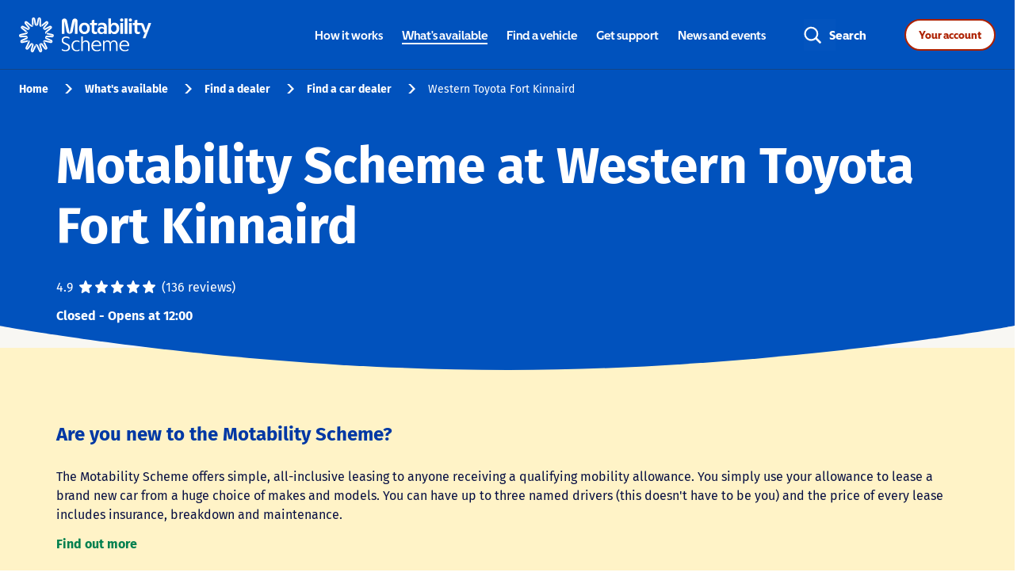

--- FILE ---
content_type: text/html; charset=utf-8
request_url: https://findadealer.motability.co.uk/cars/scotland/fort-kinnaird/7-whitehall-road
body_size: 47771
content:
<!doctype html><html lang="en-GB"><head><link rel="stylesheet" type="text/css" href="https://www.motability.co.uk/-/media/themes/motability/shared/main/standalone-nav-styles/standalone-nav-min.css"><script src="https://static.cloud.coveo.com/searchui/v2.10097/js/CoveoJsSearch.Lazy.min.js"></script><script src="https://static.cloud.coveo.com/searchui/v2.10097/0/js/cultures/en.js"></script><meta http-equiv="Content-Type" content="text/html; charset=utf-8"/><meta http-equiv="X-UA-Compatible" content="IE=edge"><link rel="dns-prefetch" href="//www.yext-pixel.com"><link rel="dns-prefetch" href="//a.cdnmktg.com"><link rel="dns-prefetch" href="//a.mktgcdn.com"><link rel="dns-prefetch" href="//dynl.mktgcdn.com"><link rel="dns-prefetch" href="//dynm.mktgcdn.com"><link rel="dns-prefetch" href="//www.google-analytics.com"><meta name="viewport" content="width=device-width, initial-scale=1, maximum-scale=5"><meta name="format-detection" content="telephone=no"><meta name="description" content="Motability Scheme at Western Toyota Fort Kinnaird - Motability Scheme dealer in Fort Kinnaird, Scotland. Speak to a specialist. Arrange a test drive. Order your car. Support with servicing, maintenance and MOTs."><meta name="keywords" content="Motability Scheme, Car leasing"><meta property="og:title" content="Motability Scheme at Western Toyota Fort Kinnaird - Motability Scheme Car dealer"><meta property="og:description" content="Motability Scheme at Western Toyota Fort Kinnaird - Motability Scheme dealer in Fort Kinnaird, Scotland. Speak to a specialist. Arrange a test drive. Order your car. Support with servicing, maintenance and MOTs."><meta property="og:image" content="https://dynl.mktgcdn.com/p/ibCL8JaM6quYOMP0CgngWDyf8PnhIhtTSLjxT3pRoq4/150x150.jpg"><meta property="og:type" content="website"><meta property="og:url" content="https://findadealer.motability.co.uk/cars/scotland/fort-kinnaird/7-whitehall-road"><meta name="twitter:card" content="summary"><link rel="canonical" href="https://findadealer.motability.co.uk/cars/scotland/fort-kinnaird/7-whitehall-road" /><title>Motability Scheme at Western Toyota Fort Kinnaird - Motability Scheme Car dealer</title><link rel="shortcut icon" href="../../../permanent-b0b701/assets/images/favicon.8eb6ef37.ico"><script>window.Yext = (function(Yext){Yext["BaseUrl"] = "../../../"; return Yext;})(window.Yext || {});</script><script>window.Yext = (function(Yext){Yext["locale"] = "en_GB"; return Yext;})(window.Yext || {});</script><script>window.Yext = (function(Yext){Yext["SiteInternalHostName"] = "findadealer.motability.co.uk"; return Yext;})(window.Yext || {});</script><script id="monitoring-data" type="text/data">{"isStaging":false,"siteDomain":"findadealer.motability.co.uk","siteId":2639,"soyTemplateName":"locationEntity.layout"}</script><meta name="geo.position" content="55.93136575759684;-3.101643439286803"><meta name="geo.placename" content="Fort Kinnaird,Edinburgh"><meta name="geo.region" content="United Kingdom-Edinburgh"><style id="styles-56f5a216-css">.slick-slider{-webkit-box-sizing:border-box;box-sizing:border-box;-webkit-touch-callout:none;-webkit-user-select:none;-moz-user-select:none;-ms-user-select:none;user-select:none;-ms-touch-action:pan-y;touch-action:pan-y;-webkit-tap-highlight-color:transparent}.slick-list,.slick-slider{position:relative;display:block}.slick-list{overflow:hidden;margin:0;padding:0}.slick-list:focus{outline:none}.slick-list.dragging{cursor:pointer;cursor:hand}.slick-slider .slick-list,.slick-slider .slick-track{-webkit-transform:translateZ(0);transform:translateZ(0)}.slick-track{position:relative;left:0;top:0;display:block;margin-left:auto;margin-right:auto}.slick-track:after,.slick-track:before{content:"";display:table}.slick-track:after{clear:both}.slick-loading .slick-track{visibility:hidden}.slick-slide{float:left;height:100%;min-height:.0625rem;display:none}[dir=rtl] .slick-slide{float:right}.slick-slide img{display:block}.slick-slide.slick-loading img{display:none}.slick-slide.dragging img{pointer-events:none}.slick-initialized .slick-slide{display:block}.slick-loading .slick-slide{visibility:hidden}.slick-vertical .slick-slide{display:block;height:auto;border:.0625rem solid transparent}.slick-arrow.slick-hidden{display:none}.slick-loading .slick-list{background:#fff url(../../../permanent-b0b701/assets/vendor/ajax-loader.c5cd7f53.gif) 50% no-repeat}@font-face{font-family:slick;src:url(../../../permanent-b0b701/assets/vendor/slick.ced611da.eot);src:url(../../../permanent-b0b701/assets/vendor/slick.ced611da.eot) format("embedded-opentype"),url(../../../permanent-b0b701/assets/vendor/slick.b7c9e1e4.woff) format("woff"),url(../../../permanent-b0b701/assets/vendor/slick.d41f55a7.ttf) format("truetype"),url(../../../permanent-b0b701/assets/vendor/slick.f97e3bbf.svg) format("svg");font-weight:400;font-style:normal}.slick-next,.slick-prev{position:absolute;display:block;height:1.25rem;width:1.25rem;line-height:NaN;font-size:0;cursor:pointer;top:50%;-webkit-transform:translateY(-50%);transform:translateY(-50%);padding:0;border:none}.slick-next,.slick-next:focus,.slick-next:hover,.slick-prev,.slick-prev:focus,.slick-prev:hover{background:transparent;color:transparent;outline:none}.slick-next:focus:before,.slick-next:hover:before,.slick-prev:focus:before,.slick-prev:hover:before{opacity:1}.slick-next.slick-disabled:before,.slick-prev.slick-disabled:before{opacity:.25}.slick-next:before,.slick-prev:before{font-family:slick;font-size:1.25rem;line-height:1;color:#fff;opacity:.75;-webkit-font-smoothing:antialiased;-moz-osx-font-smoothing:grayscale}.slick-prev{left:-1.5625rem}[dir=rtl] .slick-prev{left:auto;right:-1.5625rem}.slick-prev:before{content:"\2190"}[dir=rtl] .slick-prev:before{content:"\2192"}.slick-next{right:-1.5625rem}[dir=rtl] .slick-next{left:-1.5625rem;right:auto}.slick-next:before{content:"\2192"}[dir=rtl] .slick-next:before{content:"\2190"}.slick-dotted.slick-slider{margin-bottom:1.875rem}.slick-dots{position:absolute;bottom:-1.5625rem;list-style:none;display:block;text-align:center;padding:0;margin:0;width:100%}.slick-dots li{position:relative;display:inline-block;margin:0 .3125rem;padding:0}.slick-dots li,.slick-dots li button{height:1.25rem;width:1.25rem;cursor:pointer}.slick-dots li button{border:0;background:transparent;display:block;outline:none;line-height:NaN;font-size:0;color:transparent;padding:.3125rem}.slick-dots li button:focus,.slick-dots li button:hover{outline:none}.slick-dots li button:focus:before,.slick-dots li button:hover:before{opacity:1}.slick-dots li button:before{position:absolute;top:0;left:0;content:"\2022";width:1.25rem;height:1.25rem;font-family:slick;font-size:.375rem;line-height:3.33;text-align:center;color:#000;opacity:.25;-webkit-font-smoothing:antialiased;-moz-osx-font-smoothing:grayscale}.slick-dots li.slick-active button:before{color:#000;opacity:.75}@font-face{font-family:Fira Sans;font-style:normal;font-weight:400;src:url(../../../permanent-b0b701/assets/vendor/fira-sans-v10-latin-regular.9720cc0c.eot);src:local("Fira Sans Regular"),local("FiraSans-Regular"),url(../../../permanent-b0b701/assets/vendor/fira-sans-v10-latin-regular.9720cc0c.eot) format("embedded-opentype"),url(../../../permanent-b0b701/assets/vendor/fira-sans-v10-latin-regular.78773521.woff2) format("woff2"),url(../../../permanent-b0b701/assets/vendor/fira-sans-v10-latin-regular.baa3b51e.woff) format("woff"),url(../../../permanent-b0b701/assets/vendor/fira-sans-v10-latin-regular.ff33952a.ttf) format("truetype"),url(../../../permanent-b0b701/assets/vendor/fira-sans-v10-latin-regular.7307389c.svg) format("svg")}@font-face{font-family:Fira Sans;font-style:normal;font-weight:500;src:url(../../../permanent-b0b701/assets/vendor/fira-sans-v10-latin-500.8f3299e3.eot);src:local("Fira Sans Medium"),local("FiraSans-Medium"),url(../../../permanent-b0b701/assets/vendor/fira-sans-v10-latin-500.8f3299e3.eot) format("embedded-opentype"),url(../../../permanent-b0b701/assets/vendor/fira-sans-v10-latin-500.d8bc03a6.woff2) format("woff2"),url(../../../permanent-b0b701/assets/vendor/fira-sans-v10-latin-500.6f0d36c5.woff) format("woff"),url(../../../permanent-b0b701/assets/vendor/fira-sans-v10-latin-500.89689602.ttf) format("truetype"),url(../../../permanent-b0b701/assets/vendor/fira-sans-v10-latin-500.92a77f0e.svg) format("svg")}@font-face{font-family:Fira Sans;font-style:normal;font-weight:700;src:url(../../../permanent-b0b701/assets/vendor/fira-sans-v10-latin-700.832c9942.eot);src:local("Fira Sans Bold"),local("FiraSans-Bold"),url(../../../permanent-b0b701/assets/vendor/fira-sans-v10-latin-700.832c9942.eot) format("embedded-opentype"),url(../../../permanent-b0b701/assets/vendor/fira-sans-v10-latin-700.2ecb426f.woff2) format("woff2"),url(../../../permanent-b0b701/assets/vendor/fira-sans-v10-latin-700.4d2dfa0d.woff) format("woff"),url(../../../permanent-b0b701/assets/vendor/fira-sans-v10-latin-700.603e6faf.ttf) format("truetype"),url(../../../permanent-b0b701/assets/vendor/fira-sans-v10-latin-700.e7cac841.svg) format("svg")}a,abbr,acronym,address,applet,article,aside,audio,b,big,blockquote,body,button,canvas,caption,center,cite,code,dd,del,details,dfn,div,dl,dt,em,embed,fieldset,figcaption,figure,footer,form,h1,h2,h3,h4,h5,h6,header,hgroup,html,i,iframe,img,input,ins,kbd,label,legend,li,mark,menu,nav,object,ol,output,p,pre,q,ruby,s,samp,section,small,span,strike,strong,sub,summary,sup,table,tbody,td,tfoot,th,thead,time,tr,tt,u,ul,var,video{border:0;border-radius:0;color:inherit;font:inherit;font-size:100%;margin:0;padding:0;vertical-align:baseline;text-decoration:none}article,aside,details,figcaption,figure,footer,header,hgroup,menu,nav,section{display:block}body{line-height:normal;font-family:Fira Sans,Helvetica,Arial,sans-serif;font-weight:400;display:-webkit-box;display:-ms-flexbox;display:flex;-webkit-box-orient:vertical;-webkit-box-direction:normal;-ms-flex-direction:column;flex-direction:column;width:100%;min-height:100%;-webkit-box-flex:1;-ms-flex-positive:1;flex-grow:1}ol,ul{list-style:none}blockquote,q{quotes:none}blockquote:after,blockquote:before,q:after,q:before{content:"";content:none}table{border-collapse:collapse;border-spacing:0}*,:after,:before{-webkit-box-sizing:border-box;box-sizing:border-box}*{word-wrap:break-word;overflow-wrap:break-word}html{-webkit-text-size-adjust:100%;min-height:100%;display:-webkit-box;display:-ms-flexbox;display:flex}img,svg{max-width:100%;max-height:100%}button,textarea{-webkit-appearance:none;-moz-appearance:none;appearance:none}abbr,abbr[title]{text-decoration:none;border-bottom:none}button{background:none;cursor:pointer}.Link--body{text-decoration:none;color:#00804f}.Link--body:focus{padding:.5rem;border-radius:3rem}.Link--body:hover{text-decoration:underline;cursor:pointer}.Text{font-family:Fira Sans,Helvetica,Arial,sans-serif;font-weight:400;color:#091144;font-size:1rem;line-height:1.5}.Teaser{background-color:#fff;-webkit-box-shadow:0 .25rem .9375rem 0 rgba(0,0,0,.1);box-shadow:0 .25rem .9375rem 0 rgba(0,0,0,.1);padding:1.5625rem 1rem;position:relative;height:100%;display:-webkit-box;display:-ms-flexbox;display:flex;-webkit-box-orient:vertical;-webkit-box-direction:normal;-ms-flex-direction:column;flex-direction:column;border-radius:.375rem}.Teaser-title{padding-bottom:.75rem;margin-bottom:0;-webkit-box-ordinal-group:1;-ms-flex-order:0;order:0}.Teaser-title .LocationName-geo{display:none}.Teaser-titleLink{text-decoration:none;color:#0152bd;font-size:1.25rem;line-height:1.4;font-family:Fira Sans,Helvetica,Arial,sans-serif;color:#00804f;display:inline-block;font-weight:700}.Teaser-titleLink:focus{padding:.5rem;border-radius:3rem}.Teaser-titleLink:hover{text-decoration:underline;cursor:pointer}@media (min-width:48rem){.Teaser-titleLink{font-size:1.5rem;line-height:1.42}}.Teaser-miles{position:absolute;top:1.5625rem;right:1rem}.Teaser-viewMore{display:none}.Teaser-address,.Teaser-open,.Teaser-phone{padding-bottom:.75rem}.Teaser .c-address{display:inline;margin-bottom:0}.Teaser .c-AddressRow{display:inline}.Teaser-phone{-webkit-box-flex:1;-ms-flex-positive:1;flex-grow:1;-webkit-box-ordinal-group:5;-ms-flex-order:4;order:4}.Teaser-phone .Phone-display{display:none}.Teaser-phone .Phone-link{text-decoration:none;font-family:Fira Sans,Helvetica,Arial,sans-serif;font-weight:400;color:#091144;font-size:1rem;line-height:1.5;font-weight:700;color:#00804f}.Teaser-phone .Phone-link:focus{padding:.5rem;border-radius:3rem}.Teaser-phone .Phone-link:hover{text-decoration:underline;cursor:pointer}.Teaser-phone .Phone-link:before{background-image:url(../../../permanent-b0b701/assets/images/icon-phone-green.3b57037e.svg);background-size:cover;background-position:50%;background-repeat:no-repeat;content:"";width:16PX;height:15PX;display:inline-block;margin-right:.5rem;position:relative;top:.1875rem}.Teaser-phone .Phone-label,.Teaser-phone .Phone-linkWrapper,.Teaser-phone .Phone-numberWrapper{display:inline-block}.Teaser-reviewsSummary .icon{height:1.125rem;width:1.125rem}.Teaser-services{display:none}.Teaser-linksRow{padding-top:.75rem;border-top:.0625rem solid #f2f2f2;margin-top:auto;-webkit-box-ordinal-group:6;-ms-flex-order:5;order:5}.Teaser-links{position:relative}.Teaser-link.Teaser-directions{display:none}.Teaser-link.Teaser-cta{display:block}.Teaser-ctaLink{font-family:Fira Sans,Helvetica,Arial,sans-serif;font-weight:400;color:#091144;font-size:1rem;line-height:1.5;font-weight:700;padding:.25rem .25rem .25rem 0;display:block;text-align:right;color:#00804f}.Teaser--locator .Teaser-title{-webkit-box-ordinal-group:0;-ms-flex-order:-1;order:-1;font-size:1.125rem;font-weight:700;color:#00804f}.Teaser--locator .Teaser-open{-webkit-box-ordinal-group:4;-ms-flex-order:3;order:3}.Teaser--nearby .Teaser-title{-webkit-box-ordinal-group:0;-ms-flex-order:-1;order:-1}.Teaser--nearby .Teaser-reviewsSummary{margin-bottom:1rem}.Teaser--nearby .Teaser-reviewsSummary .c-ReviewStars{margin-right:0}.Teaser--nearby .Teaser-open{-webkit-box-ordinal-group:2;-ms-flex-order:1;order:1}.Teaser--nearby .Teaser-ctaLink{float:right}.Teaser--nearby .Teaser-ctaLink :after{background-image:url(../../../permanent-b0b701/assets/images/icon-newtab-green.7facc9df.svg);background-size:"contain";background-position:50%;background-repeat:no-repeat;content:"";margin-left:.5rem;padding-left:.8125rem}.Teaser--locatorWavs{display:-webkit-box;display:-ms-flexbox;display:flex;-webkit-box-orient:horizontal;-webkit-box-direction:normal;-ms-flex-direction:row;flex-direction:row;border:none;padding:1.5625rem}@media (max-width:47.9375rem){.Teaser--locatorWavs{-webkit-box-orient:vertical;-webkit-box-direction:normal;-ms-flex-direction:column;flex-direction:column}}.Teaser--locatorWavs .Teaser-left,.Teaser--locatorWavs .Teaser-right{max-width:50%;width:100%}@media (max-width:47.9375rem){.Teaser--locatorWavs .Teaser-left,.Teaser--locatorWavs .Teaser-right{max-width:100%}}.Teaser--locatorWavs .Teaser-right{display:-webkit-box;display:-ms-flexbox;display:flex;-webkit-box-orient:vertical;-webkit-box-direction:normal;-ms-flex-direction:column;flex-direction:column;-webkit-box-pack:justify;-ms-flex-pack:justify;justify-content:space-between;text-align:right;-webkit-box-align:end;-ms-flex-align:end;align-items:flex-end}@media (max-width:47.9375rem){.Teaser--locatorWavs .Teaser-right{text-align:left}}.Teaser--locatorWavs .Teaser-titleLink{font-family:Fira Sans,Helvetica,Arial,sans-serif;font-weight:700;color:#0152bd;font-size:1.125rem;line-height:1.28}.Teaser--locatorWavs .Teaser-info{border-left:.125rem solid #999;padding-left:1.5625rem;margin-bottom:1.5625rem;margin-top:.5625rem}.Teaser--locatorWavs .Teaser-address,.Teaser--locatorWavs .Teaser-open{font-family:Fira Sans,Helvetica,Arial,sans-serif;font-weight:400;color:#091144;font-size:1rem;line-height:1.5}.Teaser--locatorWavs .Teaser-open{padding-bottom:1.5625rem}@media (max-width:47.9375rem){.Teaser--locatorWavs .Teaser-open{padding-bottom:.5625rem}}@media (max-width:47.9375rem){.Teaser--locatorWavs .Teaser-phone{margin-top:1.125rem}}.Teaser--locatorWavs .Teaser-phone .Phone-link:before{background-image:url(../../../permanent-b0b701/assets/images/icon-phone-green.3b57037e.svg);background-size:cover;background-position:50%;background-repeat:no-repeat;content:"";width:16PX;height:15PX;display:inline-block;margin-right:.5rem;position:relative;top:.1875rem}.Teaser--locatorWavs .Teaser-listItem{font-family:Fira Sans,Helvetica,Arial,sans-serif;font-weight:400;color:#091144;font-size:.875rem;line-height:1.5;margin-top:.5625rem;line-height:1.36}@media (max-width:47.9375rem){.Teaser--locatorWavs .Teaser-listItem{margin-top:.1875rem;line-height:1.1875rem}}.Teaser--locatorWavs .Teaser-listGroup{width:100%}.Teaser--locatorWavs .Teaser-listGroup:first-child{border-right:.0625rem solid #b8b8b8}@media (min-width:48rem) and (max-width:61.9375rem){.Teaser--locatorWavs .Teaser-listGroup:first-child{padding-right:.75rem}}@media (max-width:47.9375rem){.Teaser--locatorWavs .Teaser-listGroup:first-child{border-right:none;border-bottom:.0625rem solid #b8b8b8;padding-bottom:.5625rem}}.Teaser--locatorWavs .Teaser-listGroup:last-child{margin-left:2.5rem}@media (max-width:47.9375rem){.Teaser--locatorWavs .Teaser-listGroup:last-child{margin:.5625rem 0 0}}.Teaser--locatorWavs .Teaser-listGroup--onlyOne:first-child{margin:0;border:none}@media (max-width:47.9375rem){.Teaser--locatorWavs .Teaser-listGroup--onlyOne:first-child{padding:0;border:none}}.Teaser--locatorWavs .Teaser-listGroup--title{font-family:Fira Sans,Helvetica,Arial,sans-serif;font-weight:400;color:#091144;font-size:1.125rem;line-height:1.5;color:#00804f;line-height:1.06}@media (max-width:47.9375rem){.Teaser--locatorWavs .Teaser-listGroup--title{margin-bottom:.375rem;line-height:1.1875rem}}.Teaser--locatorWavs .Teaser-viewMore{text-decoration:underline;font-size:.9375rem;font-family:Fira Sans,Helvetica,Arial,sans-serif;font-weight:700;color:#00804f;display:inline-block;text-decoration:none;font-size:15px;line-height:1.47;display:block}.Teaser--locatorWavs .Teaser-viewMore:hover{text-decoration:none}@media (min-width:48rem){.Teaser--locatorWavs .Teaser-viewMore{font-size:1.125rem;line-height:1.39}}.Teaser--locatorWavs .Teaser-viewMore:focus{padding:.5rem;border-radius:3rem}.Teaser--locatorWavs .Teaser-viewMore:hover{text-decoration:underline;cursor:pointer}@media (min-width:48rem){.Teaser--locatorWavs .Teaser-viewMore{font-size:1rem;line-height:1.5}}.ResultList{background:#f8f7f3;padding-left:1rem;padding-right:1rem}@media (min-width:62rem){.ResultList{padding-left:0;padding-right:.625rem}}.ResultList-item{border-radius:.375rem;position:relative;overflow:hidden;margin-bottom:1.5625rem}@media (min-width:48rem){.ResultList-item:last-child{margin-bottom:8.1875rem}}.ResultList-item:before{content:"";z-index:1;position:absolute;top:0;left:0;height:100%;width:.5rem;background-color:#87d0b4}@media (min-width:48rem){.ResultList-item--wavs:last-child{margin-bottom:0}}.ResultList-item--wavs{background-color:#f8f7f3;border-bottom:none}.ResultList-item.is-hovered,.ResultList-item:hover{-webkit-box-shadow:0 .0625rem 1.5rem 0 rgba(0,0,0,.2);box-shadow:0 .0625rem 1.5rem 0 rgba(0,0,0,.2);z-index:9;position:relative;border-top:.0625rem solid #fff;border-bottom:none}.ResultList-item.is-hovered:not(:first-child),.ResultList-item:hover:not(:first-child){top:-.0625rem}.ResultList-item.is-hovered:first-child,.ResultList-item:hover:first-child{border-bottom:.0625rem solid #fff}.ResultList-item.is-hovered:before,.ResultList-item:hover:before{background-color:#00804f}.ResultList-item.is-selected:before{background-color:#183c94}@media (min-width:48rem){.ResultList-item--awarded:before{content:"";z-index:1;position:absolute;top:0;left:0;height:100%;width:.5rem;background-color:#cef2e9}}.ResultList--wavs{background:#f8f7f3}.ResultList--wavs .ResultList-item{margin:1.5625rem}@media (max-width:47.9375rem){.ResultList--wavs .ResultList-item{margin:1.5625rem .9375rem;-webkit-box-shadow:0 .25rem .9375rem 0 rgba(0,0,0,.1);box-shadow:0 .25rem .9375rem 0 rgba(0,0,0,.1)}}.BrandTooltip{position:absolute;top:calc(100% + .625rem);left:50%;-webkit-transform:translateX(-50%);transform:translateX(-50%);z-index:10;border:.0625rem solid #a8a4f0;border-radius:.25rem;padding:.0625rem .25rem;display:none;background-color:#fff}.BrandTooltip:after,.BrandTooltip:before{content:"";position:absolute;top:-.55rem;left:50%;width:1rem;height:1rem}.BrandTooltip:before{border:.0625rem solid #a8a4f0;-webkit-transform:translateX(-50%) rotate(45deg) skew(-1deg,-1deg);transform:translateX(-50%) rotate(45deg) skew(-1deg,-1deg);z-index:1}.BrandTooltip:after{background-color:#fff;-webkit-transform:translateX(-50%) translateY(.125rem) rotate(45deg) skew(-1deg,-1deg);transform:translateX(-50%) translateY(.125rem) rotate(45deg) skew(-1deg,-1deg);z-index:5}.BrandTooltip-contents{font-family:Fira Sans,Helvetica,Arial,sans-serif;font-weight:400;color:#091144;font-size:.75rem;line-height:1.5;white-space:nowrap;pointer-events:none;position:relative;padding:.0625rem 0;z-index:10;background-color:#fff}.BrandTooltip-i{vertical-align:text-bottom;height:.9375rem;width:.9375rem}.Reviews{margin-left:auto;margin-right:auto;width:100%;padding:15.625rem 1rem 2rem;margin-top:-15.625rem}@media (min-width:48rem){.Reviews{width:48rem;padding-left:1rem;padding-right:1rem}}@media (min-width:62rem){.Reviews{width:62rem;padding-left:1rem;padding-right:1rem}}@media (min-width:75rem){.Reviews{width:73.125rem;padding-left:1rem;padding-right:1rem}}@media (min-width:62rem){.Reviews{padding-top:12.5rem;margin-top:-11.25rem}}.Reviews .c-Reviews-title{font-family:Fira Sans,Helvetica,Arial,sans-serif;font-weight:700;color:#0152bd;font-size:1.5rem;line-height:1.42;text-align:center}@media (min-width:48rem){.Reviews .c-Reviews-title{font-size:2rem;line-height:1.75}}@media (max-width:61.9375rem){.Reviews .c-Reviews-paging{display:none}}.Reviews .c-ReviewsSummary{display:none}.Reviews .c-Review{padding:1.5rem}.Reviews .c-Reviews-mobilePaging{display:-webkit-box;display:-ms-flexbox;display:flex;-webkit-box-pack:center;-ms-flex-pack:center;justify-content:center;-webkit-box-align:center;-ms-flex-align:center;align-items:center}@media (min-width:48rem){.Reviews .c-Reviews-mobilePaging{display:none}}.Reviews .c-ReviewsMobilePaging-firstButton,.Reviews .c-ReviewsMobilePaging-lastButton{font-size:1rem;font-weight:700;color:#00804f}.Reviews .c-ReviewsMobilePaging-firstButton{margin-right:2.5rem}.Reviews .c-ReviewsMobilePaging-lastButton{margin-left:2.5rem}.Reviews .c-ReviewsMobilePaging-firstButton--disabled,.Reviews .c-ReviewsMobilePaging-lastButton--disabled{opacity:.5}.Reviews .c-ReviewsMobilePaging-mobileNavDots{width:6rem;-ms-flex-negative:0;flex-shrink:0;overflow:hidden;position:relative}.Reviews .c-ReviewsMobilePaging-mobileNavDotsTrack{display:-webkit-box;display:-ms-flexbox;display:flex;-webkit-box-align:center;-ms-flex-align:center;align-items:center;height:1.75rem;position:relative;z-index:1}.Reviews .c-ReviewsMobilePaging-mobileNavDotsTrack--animated{-webkit-transition:-webkit-transform .5s ease-in-out;transition:-webkit-transform .5s ease-in-out;transition:transform .5s ease-in-out;transition:transform .5s ease-in-out,-webkit-transform .5s ease-in-out}.Reviews .c-ReviewsMobilePaging-mobileNavDot{height:1rem;width:1rem;border-radius:50%;background-color:#eee;-ms-flex-negative:0;flex-shrink:0;margin-right:1.5rem}.Reviews .c-ReviewsMobilePaging-mobileNavDotCenter{font-size:1rem;font-weight:700;color:#fff;height:1.75rem;width:1.75rem;border-radius:50%;line-height:1.75;text-align:center;background-color:#00804f;left:calc(50% - .875rem);position:absolute;z-index:2}.Reviews .c-ReviewsMobilePaging-nextArrow,.Reviews .c-ReviewsMobilePaging-previousArrow{height:1rem;width:1rem;border-top:.1875rem solid #00804f;border-left:.1875rem solid #00804f}.Reviews .c-ReviewsMobilePaging-previousArrow{-webkit-transform:rotate(-45deg);transform:rotate(-45deg);margin-right:1.5rem}.Reviews .c-ReviewsMobilePaging-nextArrow{-webkit-transform:rotate(135deg);transform:rotate(135deg);margin-left:1.5rem}.Reviews .c-Reviews-list{margin-top:2rem;overflow:visible}@media (max-width:61.9375rem){.Reviews .c-Reviews-list{margin-top:.5rem}}@media (min-width:48rem){.Reviews .c-Review-comment{margin-left:21rem;padding-left:4.5625rem;padding-top:1rem;width:calc(100% - 21rem);border-left:.0625rem solid #9b9b9b}}@media (max-width:47.9375rem){.Reviews .c-Review-comment{width:100%;border-top:.0625rem solid #f2f2f2;border-left:none;padding-top:1.125rem;padding-left:0;margin-left:0;margin-top:1.125rem}}.Reviews .c-ReviewComment-title{font-family:Fira Sans,Helvetica,Arial,sans-serif;font-weight:400;color:#091144;font-size:1.125rem;line-height:1.5;font-weight:700;margin-bottom:1rem;color:#00804f}@media (max-width:47.9375rem){.Reviews .c-ReviewComment-title{font-size:1.25rem}}.Reviews .c-ReviewComment-date{display:none}.Reviews .c-ReviewComment-content{margin-top:1rem}.Reviews .slick-list{-webkit-box-sizing:content-box;box-sizing:content-box}@media (min-width:62rem){.Reviews .slick-list{margin:-2rem 0;padding:2rem 0}}.Reviews .slick-slide{display:-webkit-box;display:-ms-flexbox;display:flex;-webkit-box-orient:vertical;-webkit-box-direction:normal;-ms-flex-direction:column;flex-direction:column;-ms-flex-wrap:nowrap;flex-wrap:nowrap}@media (min-width:48rem){.Reviews .slick-slide{padding-left:.75rem;padding-right:.75rem}}@media (max-width:61.9375rem){.Reviews .slick-slide{padding:1rem}}.Reviews .slick-slide>.c-ReviewsList-itemWrapper{-webkit-box-shadow:0 .25rem .9375rem 0 rgba(0,0,0,.1);box-shadow:0 .25rem .9375rem 0 rgba(0,0,0,.1)}.Reviews .slick-slide>.c-ReviewsList-itemWrapper:not(:first-child){margin-top:2.125rem}.Reviews .c-Review{border:none}.Reviews .c-Review-author{font-family:Fira Sans,Helvetica,Arial,sans-serif;font-weight:400;color:#091144;font-size:1.125rem;line-height:1.5;font-weight:700;margin-bottom:1rem;color:#00804f}@media (max-width:61.9375rem){.Reviews .c-Review-author{font-size:1.25rem}}@media (max-width:47.9375rem){.Reviews .c-Review-date{-webkit-box-ordinal-group:4;-ms-flex-order:3;order:3;padding-bottom:1.125rem;margin-bottom:1.125rem;border-bottom:.0625rem solid #f2f2f2}}@media (max-width:61.9375rem){.Reviews .c-Review-stars{-webkit-box-ordinal-group:3;-ms-flex-order:2;order:2;margin-bottom:.625rem}}@media (min-width:48rem){.Reviews .c-Review-author,.Reviews .c-Review-date{width:21rem}}@media (min-width:62rem){.Reviews .c-Review-content,.Reviews .c-Review-stars{border-left:.0625rem solid #9b9b9b;padding-left:1.5rem}}@media (min-width:48rem){.Reviews .c-Review-content,.Reviews .c-Review-stars{width:calc(100% - 21rem)}}.Reviews .c-ReviewsPaging{display:block}.Reviews .c-ReviewsPage{display:none}.Reviews .c-ReviewsControls{display:-webkit-box;display:-ms-flexbox;display:flex;-webkit-box-pack:justify;-ms-flex-pack:justify;justify-content:space-between;-webkit-box-align:center;-ms-flex-align:center;align-items:center;margin-left:2rem;margin-right:2rem}@media (min-width:48rem){.Reviews .c-ReviewsControls{-webkit-box-pack:center;-ms-flex-pack:center;justify-content:center;-webkit-column-gap:1.3125rem;-moz-column-gap:1.3125rem;column-gap:1.3125rem}}@media (max-width:47.9375rem){.Reviews .c-ReviewsControls-text{display:none}}.Reviews .c-ReviewsControls-arrow{color:#00804f;display:-webkit-box;display:-ms-flexbox;display:flex;-webkit-box-pack:center;-ms-flex-pack:center;justify-content:center;-webkit-box-align:center;-ms-flex-align:center;align-items:center;-webkit-column-gap:.8125rem;-moz-column-gap:.8125rem;column-gap:.8125rem;height:3rem;font-weight:600}.Reviews .c-ReviewsControls-arrow--next{-webkit-box-ordinal-group:4;-ms-flex-order:3;order:3}.Reviews .c-ReviewsControls-arrow--next .c-ReviewsControls-chevron{-webkit-transform:rotate(180deg);transform:rotate(180deg)}.Reviews .c-ReviewsControls-arrow .c-ReviewsControls-chevron--light{display:none}.Reviews .c-ReviewsControls-arrow.slick-disabled{color:#8f8f8f}.Reviews .c-ReviewsControls-arrow.slick-disabled .c-ReviewsControls-chevron--light{display:block}.Reviews .c-ReviewsControls-arrow.slick-disabled .c-ReviewsControls-chevron--green{display:none}.Reviews .c-ReviewsControls .slick-dots{display:-webkit-box;display:-ms-flexbox;display:flex;position:static;width:-webkit-max-content;width:-moz-max-content;width:max-content}.Reviews .c-ReviewsControls .slick-dots,.Reviews .c-ReviewsControls .slick-dots li{-webkit-box-pack:center;-ms-flex-pack:center;justify-content:center;-webkit-box-align:center;-ms-flex-align:center;align-items:center}.Reviews .c-ReviewsControls .slick-dots li{height:2rem;width:2rem;margin:0}@media (min-width:48rem){.Reviews .c-ReviewsControls .slick-dots li{height:3rem;width:3rem}}.Reviews .c-ReviewsControls .slick-dots li.slick-active{border-bottom:.1875rem solid #00804f;margin-bottom:-.1875rem}.Reviews .c-ReviewsControls .slick-dots li.slick-active button{color:#00804f;font-weight:700}.Reviews .c-ReviewsControls .slick-dots li.is-hidden{display:none}.Reviews .c-ReviewsControls .slick-dots button{font-size:1.125rem;line-height:1.5;color:#091144;height:100%;width:100%;padding:0}.Reviews .c-ReviewsControls .slick-dots button:before{display:none}.Reviews .c-ReviewsControls .slick-dots button:hover{color:#00804f;font-weight:700}.Reviews .icon{height:1.25rem;width:1.25rem}@media (max-width:61.9375rem){.Reviews .icon{height:1rem;width:1rem}}.Reviews .icon:not(:last-child){margin-right:.25rem}.ReviewsSummary{color:#555}.ReviewsSummary .c-ReviewsSummary{display:-webkit-box;display:-ms-flexbox;display:flex}.ReviewsSummary .c-ReviewsSummary-count,.ReviewsSummary .c-ReviewsSummary-number{display:-webkit-box;display:-ms-flexbox;display:flex;-webkit-box-align:center;-ms-flex-align:center;align-items:center;margin-top:.125rem}.ReviewsSummary .c-ReviewsSummary-number,.ReviewsSummary .c-ReviewsSummary-stars{margin-right:.5rem}.ReviewsSummary .c-ReviewsSummary-stars .icon:not(:last-child){margin-right:.25rem}.CurvedSection{position:relative;padding:3.5rem 0;margin:-1.75rem 0}.CurvedSection:before{content:"";height:3.5rem;background-size:100% 100%;position:absolute;z-index:3;left:-.0625rem;width:calc(100% + .0625rem);background-image:url("data:image/svg+xml;charset=utf8,%3Csvg viewBox=%270 0 380 15%27 preserveAspectRatio=%27none%27 xmlns=%27http://www.w3.org/2000/svg%27%3E%3Cpath d=%27M.08415.00763v15h380V.00866c-.01646.00302-90.51856 14.90331-189.46939 14.90331C89.41187 14.91197.08415.00764.08415.00764Z%27 fill=%27%23fff%27/%3E%3C/svg%3E");top:0}@media (min-width:48rem) and (max-width:61.9375rem){.CurvedSection:before{height:3rem}}@media (max-width:47.9375rem){.CurvedSection:before{height:2rem}}.CurvedSection:after{content:"";height:3.5rem;background-size:100% 100%;position:absolute;z-index:3;left:-.0625rem;width:calc(100% + .0625rem);background-image:url("data:image/svg+xml;charset=utf8,%3Csvg viewBox=%270 0 1440 56%27 preserveAspectRatio=%27none%27 xmlns=%27http://www.w3.org/2000/svg%27%3E%3Cpath d=%27M0 0H1440C1440 0 1097 56 722 56C338.5 56 0 0 0 0Z%27 fill=%27%23fff%27/%3E%3C/svg%3E");bottom:0}@media (min-width:48rem) and (max-width:61.9375rem){.CurvedSection:after{height:3rem}}@media (max-width:47.9375rem){.CurvedSection:after{height:2rem}}@media (min-width:48rem) and (max-width:61.9375rem){.CurvedSection{padding:3rem 0;margin:-1.5rem 0}}@media (max-width:47.9375rem){.CurvedSection{padding:2rem 0;margin:-1rem 0}}.CurvedSection--tertiary{position:relative;padding:3.5rem 0;margin:-1.75rem 0}.CurvedSection--tertiary:before{content:"";height:3.5rem;background-size:100% 100%;position:absolute;z-index:3;left:-.0625rem;width:calc(100% + .0625rem);background-image:url("data:image/svg+xml;charset=utf8,%3Csvg viewBox=%270 0 380 15%27 preserveAspectRatio=%27none%27 xmlns=%27http://www.w3.org/2000/svg%27%3E%3Cpath d=%27M.08415.00763v15h380V.00866c-.01646.00302-90.51856 14.90331-189.46939 14.90331C89.41187 14.91197.08415.00764.08415.00764Z%27 fill=%27%23f8f7f3%27/%3E%3C/svg%3E");top:0}@media (min-width:48rem) and (max-width:61.9375rem){.CurvedSection--tertiary:before{height:3rem}}@media (max-width:47.9375rem){.CurvedSection--tertiary:before{height:2rem}}.CurvedSection--tertiary:after{content:"";height:3.5rem;background-size:100% 100%;position:absolute;z-index:3;left:-.0625rem;width:calc(100% + .0625rem);background-image:url("data:image/svg+xml;charset=utf8,%3Csvg viewBox=%270 0 1440 56%27 preserveAspectRatio=%27none%27 xmlns=%27http://www.w3.org/2000/svg%27%3E%3Cpath d=%27M0 0H1440C1440 0 1097 56 722 56C338.5 56 0 0 0 0Z%27 fill=%27%23f8f7f3%27/%3E%3C/svg%3E");bottom:0}@media (min-width:48rem) and (max-width:61.9375rem){.CurvedSection--tertiary:after{height:3rem}}@media (max-width:47.9375rem){.CurvedSection--tertiary:after{height:2rem}}@media (min-width:48rem) and (max-width:61.9375rem){.CurvedSection--tertiary{padding:3rem 0;margin:-1.5rem 0}}@media (max-width:47.9375rem){.CurvedSection--tertiary{padding:2rem 0;margin:-1rem 0}}.CurvedSection--yellow{position:relative;padding:3.5rem 0;margin:-1.75rem 0}.CurvedSection--yellow:before{content:"";height:3.5rem;background-size:100% 100%;position:absolute;z-index:3;left:-.0625rem;width:calc(100% + .0625rem);background-image:url("data:image/svg+xml;charset=utf8,%3Csvg viewBox=%270 0 380 15%27 preserveAspectRatio=%27none%27 xmlns=%27http://www.w3.org/2000/svg%27%3E%3Cpath d=%27M.08415.00763v15h380V.00866c-.01646.00302-90.51856 14.90331-189.46939 14.90331C89.41187 14.91197.08415.00764.08415.00764Z%27 fill=%27%23fff3c7%27/%3E%3C/svg%3E");top:0}@media (min-width:48rem) and (max-width:61.9375rem){.CurvedSection--yellow:before{height:3rem}}@media (max-width:47.9375rem){.CurvedSection--yellow:before{height:2rem}}.CurvedSection--yellow:after{content:"";height:3.5rem;background-size:100% 100%;position:absolute;z-index:3;left:-.0625rem;width:calc(100% + .0625rem);background-image:url("data:image/svg+xml;charset=utf8,%3Csvg viewBox=%270 0 1440 56%27 preserveAspectRatio=%27none%27 xmlns=%27http://www.w3.org/2000/svg%27%3E%3Cpath d=%27M0 0H1440C1440 0 1097 56 722 56C338.5 56 0 0 0 0Z%27 fill=%27%23fff3c7%27/%3E%3C/svg%3E");bottom:0}@media (min-width:48rem) and (max-width:61.9375rem){.CurvedSection--yellow:after{height:3rem}}@media (max-width:47.9375rem){.CurvedSection--yellow:after{height:2rem}}@media (min-width:48rem) and (max-width:61.9375rem){.CurvedSection--yellow{padding:3rem 0;margin:-1.5rem 0}}@media (max-width:47.9375rem){.CurvedSection--yellow{padding:2rem 0;margin:-1rem 0}}.CurvedSection--lilac{position:relative;padding:3.5rem 0;margin:-1.75rem 0}.CurvedSection--lilac:before{content:"";height:3.5rem;background-size:100% 100%;position:absolute;z-index:3;left:-.0625rem;width:calc(100% + .0625rem);background-image:url("data:image/svg+xml;charset=utf8,%3Csvg viewBox=%270 0 380 15%27 preserveAspectRatio=%27none%27 xmlns=%27http://www.w3.org/2000/svg%27%3E%3Cpath d=%27M.08415.00763v15h380V.00866c-.01646.00302-90.51856 14.90331-189.46939 14.90331C89.41187 14.91197.08415.00764.08415.00764Z%27 fill=%27%23e9e9f6%27/%3E%3C/svg%3E");top:0}@media (min-width:48rem) and (max-width:61.9375rem){.CurvedSection--lilac:before{height:3rem}}@media (max-width:47.9375rem){.CurvedSection--lilac:before{height:2rem}}.CurvedSection--lilac:after{content:"";height:3.5rem;background-size:100% 100%;position:absolute;z-index:3;left:-.0625rem;width:calc(100% + .0625rem);background-image:url("data:image/svg+xml;charset=utf8,%3Csvg viewBox=%270 0 1440 56%27 preserveAspectRatio=%27none%27 xmlns=%27http://www.w3.org/2000/svg%27%3E%3Cpath d=%27M0 0H1440C1440 0 1097 56 722 56C338.5 56 0 0 0 0Z%27 fill=%27%23e9e9f6%27/%3E%3C/svg%3E");bottom:0}@media (min-width:48rem) and (max-width:61.9375rem){.CurvedSection--lilac:after{height:3rem}}@media (max-width:47.9375rem){.CurvedSection--lilac:after{height:2rem}}@media (min-width:48rem) and (max-width:61.9375rem){.CurvedSection--lilac{padding:3rem 0;margin:-1.5rem 0}}@media (max-width:47.9375rem){.CurvedSection--lilac{padding:2rem 0;margin:-1rem 0}}@media (max-width:47.9375rem){.CurvedSection--hiddenxs{position:relative;padding:3.5rem 0;margin:-1.75rem 0}.CurvedSection--hiddenxs:before{content:"";height:3.5rem;background-size:100% 100%;position:absolute;z-index:3;left:-.0625rem;width:calc(100% + .0625rem);background-image:url("data:image/svg+xml;charset=utf8,%3Csvg viewBox=%270 0 380 15%27 preserveAspectRatio=%27none%27 xmlns=%27http://www.w3.org/2000/svg%27%3E%3Cpath d=%27M.08415.00763v15h380V.00866c-.01646.00302-90.51856 14.90331-189.46939 14.90331C89.41187 14.91197.08415.00764.08415.00764Z%27 fill=%27%23fff%27/%3E%3C/svg%3E");top:0}}@media (max-width:47.9375rem) and (min-width:48rem) and (max-width:61.9375rem){.CurvedSection--hiddenxs:before{height:3rem}}@media (max-width:47.9375rem) and (max-width:47.9375rem){.CurvedSection--hiddenxs:before{height:2rem;height:0}}@media (max-width:47.9375rem){.CurvedSection--hiddenxs:after{content:"";height:3.5rem;background-size:100% 100%;position:absolute;z-index:3;left:-.0625rem;width:calc(100% + .0625rem);background-image:url("data:image/svg+xml;charset=utf8,%3Csvg viewBox=%270 0 1440 56%27 preserveAspectRatio=%27none%27 xmlns=%27http://www.w3.org/2000/svg%27%3E%3Cpath d=%27M0 0H1440C1440 0 1097 56 722 56C338.5 56 0 0 0 0Z%27 fill=%27%23fff%27/%3E%3C/svg%3E");bottom:0}}@media (max-width:47.9375rem) and (min-width:48rem) and (max-width:61.9375rem){.CurvedSection--hiddenxs:after{height:3rem}}@media (max-width:47.9375rem) and (max-width:47.9375rem){.CurvedSection--hiddenxs:after{height:2rem;height:0}}@media (max-width:47.9375rem) and (min-width:48rem) and (max-width:61.9375rem){.CurvedSection--hiddenxs{padding:3rem 0;margin:-1.5rem 0}}@media (max-width:47.9375rem) and (max-width:47.9375rem){.CurvedSection--hiddenxs{padding:0;margin:0}}@media (max-width:47.9375rem){.CurvedSection--card{position:relative;padding:3.5rem 0;margin:-1.75rem 0}.CurvedSection--card:before{content:"";height:3.5rem;background-size:100% 100%;position:absolute;z-index:3;left:-.0625rem;width:calc(100% + .0625rem);background-image:url("data:image/svg+xml;charset=utf8,%3Csvg viewBox=%270 0 380 15%27 preserveAspectRatio=%27none%27 xmlns=%27http://www.w3.org/2000/svg%27%3E%3Cpath d=%27M.08415.00763v15h380V.00866c-.01646.00302-90.51856 14.90331-189.46939 14.90331C89.41187 14.91197.08415.00764.08415.00764Z%27 fill=%27%23fff%27/%3E%3C/svg%3E");top:0}}@media (max-width:47.9375rem) and (min-width:48rem) and (max-width:61.9375rem){.CurvedSection--card:before{height:3rem}}@media (max-width:47.9375rem) and (max-width:47.9375rem){.CurvedSection--card:before{height:2rem}}@media (max-width:47.9375rem){.CurvedSection--card:after{content:"";height:3.5rem;background-size:100% 100%;position:absolute;z-index:3;left:-.0625rem;width:calc(100% + .0625rem);background-image:url("data:image/svg+xml;charset=utf8,%3Csvg viewBox=%270 0 1440 56%27 preserveAspectRatio=%27none%27 xmlns=%27http://www.w3.org/2000/svg%27%3E%3Cpath d=%27M0 0H1440C1440 0 1097 56 722 56C338.5 56 0 0 0 0Z%27 fill=%27%23fff%27/%3E%3C/svg%3E");bottom:0}}@media (max-width:47.9375rem) and (min-width:48rem) and (max-width:61.9375rem){.CurvedSection--card:after{height:3rem}}@media (max-width:47.9375rem) and (max-width:47.9375rem){.CurvedSection--card:after{height:2rem}}@media (max-width:47.9375rem) and (min-width:48rem) and (max-width:61.9375rem){.CurvedSection--card{padding:3rem 0;margin:-1.5rem 0}}@media (max-width:47.9375rem) and (max-width:47.9375rem){.CurvedSection--card{padding:2rem 0;margin:-1rem 0}}.CurvedSection--top{position:relative;padding-top:3.5rem;margin-top:-1.75rem}.CurvedSection--top:before{content:"";height:3.5rem;background-size:100% 100%;position:absolute;z-index:3;left:-.0625rem;width:calc(100% + .0625rem);background-image:url("data:image/svg+xml;charset=utf8,%3Csvg viewBox=%270 0 380 15%27 preserveAspectRatio=%27none%27 xmlns=%27http://www.w3.org/2000/svg%27%3E%3Cpath d=%27M.08415.00763v15h380V.00866c-.01646.00302-90.51856 14.90331-189.46939 14.90331C89.41187 14.91197.08415.00764.08415.00764Z%27 fill=%27%23fff%27/%3E%3C/svg%3E");top:0}@media (min-width:48rem) and (max-width:61.9375rem){.CurvedSection--top:before{height:3rem}}@media (max-width:47.9375rem){.CurvedSection--top:before{height:2rem}}@media (min-width:48rem) and (max-width:61.9375rem){.CurvedSection--top{padding-top:3rem;margin-top:-1.5rem}}@media (max-width:47.9375rem){.CurvedSection--top{padding-top:2rem;margin-top:-1rem}}.CurvedSection--topTertiary{position:relative;padding-top:3.5rem;margin-top:-1.75rem}.CurvedSection--topTertiary:before{content:"";height:3.5rem;background-size:100% 100%;position:absolute;z-index:3;left:-.0625rem;width:calc(100% + .0625rem);background-image:url("data:image/svg+xml;charset=utf8,%3Csvg viewBox=%270 0 380 15%27 preserveAspectRatio=%27none%27 xmlns=%27http://www.w3.org/2000/svg%27%3E%3Cpath d=%27M.08415.00763v15h380V.00866c-.01646.00302-90.51856 14.90331-189.46939 14.90331C89.41187 14.91197.08415.00764.08415.00764Z%27 fill=%27%23f8f7f3%27/%3E%3C/svg%3E");top:0}@media (min-width:48rem) and (max-width:61.9375rem){.CurvedSection--topTertiary:before{height:3rem}}@media (max-width:47.9375rem){.CurvedSection--topTertiary:before{height:2rem}}@media (min-width:48rem) and (max-width:61.9375rem){.CurvedSection--topTertiary{padding-top:3rem;margin-top:-1.5rem}}@media (max-width:47.9375rem){.CurvedSection--topTertiary{padding-top:2rem;margin-top:-1rem}}.CurvedSection--topYellow{position:relative;padding-top:3.5rem;margin-top:-1.75rem}.CurvedSection--topYellow:before{content:"";height:3.5rem;background-size:100% 100%;position:absolute;z-index:3;left:-.0625rem;width:calc(100% + .0625rem);background-image:url("data:image/svg+xml;charset=utf8,%3Csvg viewBox=%270 0 380 15%27 preserveAspectRatio=%27none%27 xmlns=%27http://www.w3.org/2000/svg%27%3E%3Cpath d=%27M.08415.00763v15h380V.00866c-.01646.00302-90.51856 14.90331-189.46939 14.90331C89.41187 14.91197.08415.00764.08415.00764Z%27 fill=%27%23fff3c7%27/%3E%3C/svg%3E");top:0}@media (min-width:48rem) and (max-width:61.9375rem){.CurvedSection--topYellow:before{height:3rem}}@media (max-width:47.9375rem){.CurvedSection--topYellow:before{height:2rem}}@media (min-width:48rem) and (max-width:61.9375rem){.CurvedSection--topYellow{padding-top:3rem;margin-top:-1.5rem}}@media (max-width:47.9375rem){.CurvedSection--topYellow{padding-top:2rem;margin-top:-1rem}}.CurvedSection--bottom{position:relative;padding-bottom:3.5rem;margin-bottom:-1.75rem}.CurvedSection--bottom:after{content:"";height:3.5rem;background-size:100% 100%;position:absolute;z-index:3;left:-.0625rem;width:calc(100% + .0625rem);background-image:url("data:image/svg+xml;charset=utf8,%3Csvg viewBox=%270 0 1440 56%27 preserveAspectRatio=%27none%27 xmlns=%27http://www.w3.org/2000/svg%27%3E%3Cpath d=%27M0 0H1440C1440 0 1097 56 722 56C338.5 56 0 0 0 0Z%27 fill=%27%23fff%27/%3E%3C/svg%3E");bottom:0}@media (min-width:48rem) and (max-width:61.9375rem){.CurvedSection--bottom:after{height:3rem}}@media (max-width:47.9375rem){.CurvedSection--bottom:after{height:2rem}}@media (min-width:48rem) and (max-width:61.9375rem){.CurvedSection--bottom{padding-bottom:3rem;margin-bottom:-1.5rem}}@media (max-width:47.9375rem){.CurvedSection--bottom{padding-bottom:2rem;margin-bottom:-1rem}}.CurvedSection--bottomPrimary{position:relative;padding-bottom:3.5rem;margin-bottom:-1.75rem}.CurvedSection--bottomPrimary:after{content:"";height:3.5rem;background-size:100% 100%;position:absolute;z-index:3;left:-.0625rem;width:calc(100% + .0625rem);background-image:url("data:image/svg+xml;charset=utf8,%3Csvg viewBox=%270 0 1440 56%27 preserveAspectRatio=%27none%27 xmlns=%27http://www.w3.org/2000/svg%27%3E%3Cpath d=%27M0 0H1440C1440 0 1097 56 722 56C338.5 56 0 0 0 0Z%27 fill=%27%230152bd%27/%3E%3C/svg%3E");bottom:0}@media (min-width:48rem) and (max-width:61.9375rem){.CurvedSection--bottomPrimary:after{height:3rem}}@media (max-width:47.9375rem){.CurvedSection--bottomPrimary:after{height:2rem}}@media (min-width:48rem) and (max-width:61.9375rem){.CurvedSection--bottomPrimary{padding-bottom:3rem;margin-bottom:-1.5rem}}@media (max-width:47.9375rem){.CurvedSection--bottomPrimary{padding-bottom:2rem;margin-bottom:-1rem}}.CurvedSection--bottomTertiary{position:relative;padding-bottom:3.5rem;margin-bottom:-1.75rem}.CurvedSection--bottomTertiary:after{content:"";height:3.5rem;background-size:100% 100%;position:absolute;z-index:3;left:-.0625rem;width:calc(100% + .0625rem);background-image:url("data:image/svg+xml;charset=utf8,%3Csvg viewBox=%270 0 1440 56%27 preserveAspectRatio=%27none%27 xmlns=%27http://www.w3.org/2000/svg%27%3E%3Cpath d=%27M0 0H1440C1440 0 1097 56 722 56C338.5 56 0 0 0 0Z%27 fill=%27%23f8f7f3%27/%3E%3C/svg%3E");bottom:0}@media (min-width:48rem) and (max-width:61.9375rem){.CurvedSection--bottomTertiary:after{height:3rem}}@media (max-width:47.9375rem){.CurvedSection--bottomTertiary:after{height:2rem}}@media (min-width:48rem) and (max-width:61.9375rem){.CurvedSection--bottomTertiary{padding-bottom:3rem;margin-bottom:-1.5rem}}@media (max-width:47.9375rem){.CurvedSection--bottomTertiary{padding-bottom:2rem;margin-bottom:-1rem}}.Main{display:-webkit-box;display:-ms-flexbox;display:flex;-ms-flex-negative:0;flex-shrink:0;-webkit-box-flex:1;-ms-flex-positive:1;flex-grow:1}.Main--iosLocatorFix{-webkit-box-flex:0;-ms-flex:0 0 auto;flex:0 0 auto}@media (max-width:61.9375rem){.Main--iosLocatorFix{height:calc(100% - 3.5rem)}}@media (min-width:62rem){.Main--iosLocatorFix{max-height:95.5rem}}@media (min-width:62rem){.Main-breadCrumbs{-webkit-box-ordinal-group:-98;-ms-flex-order:-99;order:-99}}.Main-content{margin-bottom:-1.75rem;width:100%;height:100%;-webkit-box-flex:1;-ms-flex-positive:1;flex-grow:1;display:-webkit-box;display:-ms-flexbox;display:flex;-webkit-box-orient:vertical;-webkit-box-direction:normal;-ms-flex-direction:column;flex-direction:column;position:relative}@media (min-width:48rem) and (max-width:61.9375rem){.Main-content{margin-bottom:-1.5rem}}@media (max-width:47.9375rem){.Main-content{margin-bottom:-1rem}}.Footer{-ms-flex-negative:0;flex-shrink:0;-webkit-box-ordinal-group:3;-ms-flex-order:2;order:2;padding-top:2rem}@media (min-width:48rem){.Footer{padding-top:3.5rem}}.Footer--locator{margin-top:0}.NotificationBanner{background-color:#9b9b9b}@media (min-width:48rem){.NotificationBanner.visible-xs{display:none;visibility:hidden}}@media (max-width:47.9375rem){.NotificationBanner.hidden-xs{display:none;visibility:hidden}}.NotificationBanner.is-hidden{display:none}.NotificationBanner-container{margin-left:auto;margin-right:auto;width:100%;display:-webkit-box;display:-ms-flexbox;display:flex;-webkit-box-orient:horizontal;-webkit-box-direction:normal;-ms-flex-direction:row;flex-direction:row;padding:.75rem 1rem;-webkit-box-align:center;-ms-flex-align:center;align-items:center}@media (min-width:48rem){.NotificationBanner-container{width:48rem;padding-left:1rem;padding-right:1rem}}@media (min-width:62rem){.NotificationBanner-container{width:62rem;padding-left:1rem;padding-right:1rem}}@media (min-width:75rem){.NotificationBanner-container{width:73.125rem;padding-left:1rem;padding-right:1rem}}@media (min-width:62rem){.NotificationBanner-container{padding-top:1.25rem;padding-bottom:1.25rem}}.NotificationBanner.Red{background-color:#db3624}.NotificationBanner.Red .NotificationBanner-content{color:#fff}.NotificationBanner.Amber{background-color:#ffdf70}.NotificationBanner-content{font-size:1rem;width:100%;-webkit-box-flex:1;-ms-flex:1 1 auto;flex:1 1 auto;margin-right:1rem}.NotificationBanner-close,.NotificationBanner-content{font-family:Fira Sans,Helvetica,Arial,sans-serif;font-weight:400;color:#091144;line-height:1.5}.NotificationBanner-close{font-size:.75rem;display:none;background-color:#f2f2f2;border-radius:.1875rem;padding:.125rem .75rem;cursor:pointer;-webkit-box-shadow:inset 0 -.0625rem .1875rem 0 rgba(0,0,0,.5);box-shadow:inset 0 -.0625rem .1875rem 0 rgba(0,0,0,.5);-ms-flex-negative:0;flex-shrink:0}@media (min-width:48rem){.NotificationBanner-close{display:block}}.NotificationBanner-close:hover{background-color:#dfdfdf}.NotificationBanner-close--mobile{background-image:url(../../../permanent-b0b701/assets/images/icon-exit.02cc3b4b.svg);background-size:.8125rem .8125rem;background-position:50%;background-repeat:no-repeat;width:1.5625rem;height:1.5625rem;border-radius:50%;background-color:#fff;display:block;-ms-flex-negative:0;flex-shrink:0;cursor:pointer;-ms-flex-item-align:start;align-self:flex-start}.NotificationBanner-close--mobile:focus{outline:none;-webkit-box-shadow:0 0 0 .25rem #0085ff;box-shadow:0 0 0 .25rem #0085ff}@media (min-width:48rem){.NotificationBanner-close--mobile{display:none}}.circle{border:.0625rem solid #213e8f;-webkit-box-shadow:inset .0625rem .0625rem .1875rem #213e8f;box-shadow:inset .0625rem .0625rem .1875rem #213e8f;width:1.5625rem;height:1.5625rem;border-radius:100%;position:relative;margin:.25rem;display:inline-block;vertical-align:middle;background:#213e8f}.circle.is-hidden{display:none}@media (min-width:48rem){.circle.visible-xs{display:none}}.circle:active{background:#fff}.circle:after,.circle:before{content:"";position:absolute;top:0;left:0;right:0;bottom:0}.circle.plus:after,.circle.plus:before{background:#fff}.circle.plus:before{width:.125rem;margin:.1875rem auto}.circle.plus:after{margin:auto .1875rem;height:.125rem;-webkit-box-shadow:none;box-shadow:none}.circle.minus:before{margin:auto .1875rem}.circle.cross:after,.circle.cross:before,.circle.minus:before{background:#fff;height:.125rem;-webkit-box-shadow:0 .0625rem .0625rem hsla(0,0%,100%,.62);box-shadow:0 .0625rem .0625rem hsla(0,0%,100%,.62)}.circle.cross:after,.circle.cross:before{margin:auto .25rem;-webkit-transform:rotate(45deg);transform:rotate(45deg)}.circle.cross:after{-webkit-transform:rotate(-45deg);transform:rotate(-45deg)}.client_plus{display:-webkit-box;display:-ms-flexbox;display:flex;-webkit-box-align:center;-ms-flex-align:center;align-items:center}.client_plus:before{content:url(../../../permanent-b0b701/assets/images/blue_plus.dda0be48.svg)}.client_minus{display:-webkit-box;display:-ms-flexbox;display:flex;-webkit-box-align:center;-ms-flex-align:center;align-items:center}.client_minus:before{content:url(../../../permanent-b0b701/assets/images/blue_minus.e4bf3d4a.svg)}.sr-only{position:absolute;width:.0625rem;height:.0625rem;margin:-.0625rem;padding:0;overflow:hidden;clip:rect(0,0,0,0);border:0;white-space:nowrap;color:#000;background:#fff}.sr-only-focusable:active,.sr-only-focusable:focus{position:static;width:auto;height:auto;margin:0;overflow:visible;clip:auto}.Hero{background-repeat:no-repeat;background-size:cover}.Hero--ace .Hero-row1{background-size:cover;background-position:50%}.Hero--ace .Hero-row1--background{color:#fff}@media (min-width:48rem){.Hero--ace .Hero-row2{display:none}}.Hero--ace .Hero-buttons{display:-webkit-box;display:-ms-flexbox;display:flex}@media (max-width:47.9375rem){.Hero--ace .Hero-buttons{-webkit-box-orient:vertical;-webkit-box-direction:normal;-ms-flex-direction:column;flex-direction:column}}@media (min-width:48rem){.Hero--ace .Hero-uber{display:none}}@media (max-width:47.9375rem){.Hero--ace .Hero--desktopOnly{display:none}}.Hero--dill{text-align:center}.Hero--dill .Hero-search{-webkit-box-orient:vertical;-webkit-box-direction:normal;-ms-flex-direction:column;flex-direction:column}.Hero--dill .Hero-button,.Hero--dill .Hero-search{display:-webkit-box;display:-ms-flexbox;display:flex;-webkit-box-pack:center;-ms-flex-pack:center;justify-content:center;-webkit-box-align:center;-ms-flex-align:center;align-items:center}.Hero--dill .Hero-button{min-width:2.8125rem;height:2.8125rem;padding:0 .5rem;border:.0625rem solid #000}.Nearby--ace .Nearby-row{display:-webkit-box;display:-ms-flexbox;display:flex;-ms-flex-wrap:wrap;flex-wrap:wrap}@media (min-width:62rem){.Nearby--ace .Nearby-row--center{-webkit-box-pack:center;-ms-flex-pack:center;justify-content:center}}.Nearby--ace .Nearby-title{width:100%;text-align:center}@media (max-width:47.9375rem){.Nearby--ace .Nearby-loc{width:100%}}@media (min-width:48rem) and (max-width:61.9375rem){.Nearby--ace .Nearby-loc{width:50%}}@media (min-width:62rem){.Nearby--ace .Nearby-row--center .Nearby-loc{width:25%}}@media (min-width:62rem){.Nearby--ace .Nearby-row--widen .Nearby-loc{-webkit-box-flex:1;-ms-flex-positive:1;flex-grow:1;-ms-flex-negative:1;flex-shrink:1;-ms-flex-preferred-size:0%;flex-basis:0%}}.Nearby--ace .Nearby-linkWrapper{width:100%;text-align:center}.c-hours:after,.c-hours:before{content:" ";display:table}.c-hours:after{clear:both}.c-hours-details-row.is-today.highlight-text{font-weight:700}.c-hours-details-row.is-today.highlight-background{background-color:#d8d8d8}.c-hours-details-row-day{padding-right:1.25rem}.c-hours-details-row-intervals-instance{display:block}.c-hours-details-opentoday{display:none}.c-hours-today{display:block}.c-hours-today-details-row{display:none}.c-hours-today-details-row.is-today{display:block}.c-hours-collapse .c-hours-toggle,.c-hours-today-day-hours,.c-hours-today-day-hours-interval-separator,.c-hours-today-day-hours-intervals-instance{display:inline-block}.c-hours-collapse .c-hours-toggle:after{content:"\F0D7";font-family:FontAwesome;font-size:inherit;display:inline-block;-webkit-transform:rotateX(180deg);transform:rotateX(180deg);-webkit-transition:-webkit-transform .5s;transition:-webkit-transform .5s;transition:transform .5s;transition:transform .5s,-webkit-transform .5s;vertical-align:middle;margin-left:1ex}.c-hours-collapse .c-hours-toggle.collapsed:after{-webkit-transform:rotate(0);transform:rotate(0)}.c-hours-collapse .c-hours-today,.c-hours-collapse .c-hours-today-details-row.is-today{display:inline-block}.ObjectFit-container{display:inline-block;max-width:100%;max-height:100%;background-repeat:no-repeat;background-position:50%;overflow:hidden}.ObjectFit-image{display:block;opacity:0}.c-ReviewsList{list-style:none;padding:0;z-index:1}.c-ReviewsSummary{display:-webkit-box;display:-ms-flexbox;display:flex}.c-ReviewsSummary-number,.c-ReviewsSummary-stars{margin-right:.9375rem}.c-ReviewStars{color:#ffda27;margin-right:.625rem}.c-ReviewStars-star{font-size:1.625rem;margin-right:.3125rem}.c-Review{padding-top:1.875rem;padding-bottom:1.875rem;border-top:.0625rem solid #9b9b9b}.c-Review-body{display:-webkit-box;display:-ms-flexbox;display:flex;-ms-flex-wrap:wrap;flex-wrap:wrap;width:100%}@media (max-width:47.9375rem){.c-Review-body{-webkit-box-orient:vertical;-webkit-box-direction:normal;-ms-flex-direction:column;flex-direction:column}}.c-Review-stars{letter-spacing:.3125rem}@media (max-width:47.9375rem){.c-Review-stars{-webkit-box-ordinal-group:4;-ms-flex-order:3;order:3}}@media (max-width:61.9375rem){.c-Review-date{-webkit-box-ordinal-group:3;-ms-flex-order:2;order:2}}@media (max-width:61.9375rem){.c-Review-content{-webkit-box-ordinal-group:5;-ms-flex-order:4;order:4}}.c-Review-author,.c-Review-date{width:11.25rem}@media (max-width:61.9375rem){.c-Review-author,.c-Review-date{width:100%}}.c-Review-content,.c-Review-stars{width:calc(100% - 11.25rem)}@media (max-width:61.9375rem){.c-Review-content,.c-Review-stars{width:100%}}.c-Review-comment{width:calc(100% - 11.25rem);margin-left:11.875rem;border-left:.1875rem solid #000;padding-left:1.25rem}@media (max-width:61.9375rem){.c-Review-comment{width:100%;margin-left:.625rem}}.c-ReviewsPaging{display:-webkit-box;display:-ms-flexbox;display:flex;-webkit-box-pack:justify;-ms-flex-pack:justify;justify-content:space-between;position:relative;z-index:5}@media (max-width:47.9375rem){.c-ReviewsPaging{-webkit-box-orient:vertical;-webkit-box-direction:normal;-ms-flex-direction:column;flex-direction:column}}.List{list-style-type:disc;display:block;padding-left:1.25rem;margin-top:1.5em;margin-bottom:1.5em}.List-item{display:list-item}.search-input::-webkit-calendar-picker-indicator{display:none}.l-row{display:-webkit-box;display:-ms-flexbox;display:flex;margin-left:-1rem;margin-right:-1rem}@media (min-width:48rem){.l-row{margin-left:-1rem;margin-right:-1rem}}@media (min-width:62rem){.l-row{margin-left:-1rem;margin-right:-1rem}}@media (min-width:75rem){.l-row{margin-left:-1rem;margin-right:-1rem}}@media (max-width:47.9375rem){.l-row{-webkit-box-orient:vertical;-webkit-box-direction:normal;-ms-flex-direction:column;flex-direction:column}}@media (min-width:48rem){.l-row{-ms-flex-wrap:wrap;flex-wrap:wrap}}.l-row-separator{border-bottom:.0625rem solid #222}.l-row-vertical-margin-top{margin-top:2rem}.l-row-vertical-margin-top-sm{margin-top:1rem}.l-row-vertical-margin-bottom{margin-bottom:2rem}.l-row-vertical-margin-bottom-sm{margin-bottom:1rem}@media (min-width:75rem){.l-col-lg-1-up{width:8.33333%;padding-left:1rem;padding-right:1rem}}@media (min-width:75rem) and (min-width:48rem) and (max-width:61.9375rem){.l-col-lg-1-up{padding-left:1rem;padding-right:1rem}}@media (min-width:75rem) and (min-width:62rem) and (max-width:74.9375rem){.l-col-lg-1-up{padding-left:1rem;padding-right:1rem}}@media (min-width:75rem) and (min-width:75rem){.l-col-lg-1-up{padding-left:1rem;padding-right:1rem}}@media (min-width:62rem){.l-col-md-1-up{width:8.33333%;padding-left:1rem;padding-right:1rem}}@media (min-width:62rem) and (min-width:48rem) and (max-width:61.9375rem){.l-col-md-1-up{padding-left:1rem;padding-right:1rem}}@media (min-width:62rem) and (min-width:62rem) and (max-width:74.9375rem){.l-col-md-1-up{padding-left:1rem;padding-right:1rem}}@media (min-width:62rem) and (min-width:75rem){.l-col-md-1-up{padding-left:1rem;padding-right:1rem}}@media (min-width:48rem){.l-col-sm-1-up{width:8.33333%;padding-left:1rem;padding-right:1rem}}@media (min-width:48rem) and (min-width:48rem) and (max-width:61.9375rem){.l-col-sm-1-up{padding-left:1rem;padding-right:1rem}}@media (min-width:48rem) and (min-width:62rem) and (max-width:74.9375rem){.l-col-sm-1-up{padding-left:1rem;padding-right:1rem}}@media (min-width:48rem) and (min-width:75rem){.l-col-sm-1-up{padding-left:1rem;padding-right:1rem}}@media (max-width:74.9375rem){.l-col-md-1-down{width:8.33333%;padding-left:1rem;padding-right:1rem}}@media (max-width:74.9375rem) and (min-width:48rem) and (max-width:61.9375rem){.l-col-md-1-down{padding-left:1rem;padding-right:1rem}}@media (max-width:74.9375rem) and (min-width:62rem) and (max-width:74.9375rem){.l-col-md-1-down{padding-left:1rem;padding-right:1rem}}@media (max-width:74.9375rem) and (min-width:75rem){.l-col-md-1-down{padding-left:1rem;padding-right:1rem}}@media (max-width:61.9375rem){.l-col-sm-1-down{width:8.33333%;padding-left:1rem;padding-right:1rem}}@media (max-width:61.9375rem) and (min-width:48rem) and (max-width:61.9375rem){.l-col-sm-1-down{padding-left:1rem;padding-right:1rem}}@media (max-width:61.9375rem) and (min-width:62rem) and (max-width:74.9375rem){.l-col-sm-1-down{padding-left:1rem;padding-right:1rem}}@media (max-width:61.9375rem) and (min-width:75rem){.l-col-sm-1-down{padding-left:1rem;padding-right:1rem}}@media (max-width:47.9375rem){.l-col-xs-1-down{width:8.33333%;padding-left:1rem;padding-right:1rem}}@media (max-width:47.9375rem) and (min-width:48rem) and (max-width:61.9375rem){.l-col-xs-1-down{padding-left:1rem;padding-right:1rem}}@media (max-width:47.9375rem) and (min-width:62rem) and (max-width:74.9375rem){.l-col-xs-1-down{padding-left:1rem;padding-right:1rem}}@media (max-width:47.9375rem) and (min-width:75rem){.l-col-xs-1-down{padding-left:1rem;padding-right:1rem}}@media (min-width:75rem){.l-col-lg-2-up{width:16.66667%;padding-left:1rem;padding-right:1rem}}@media (min-width:75rem) and (min-width:48rem) and (max-width:61.9375rem){.l-col-lg-2-up{padding-left:1rem;padding-right:1rem}}@media (min-width:75rem) and (min-width:62rem) and (max-width:74.9375rem){.l-col-lg-2-up{padding-left:1rem;padding-right:1rem}}@media (min-width:75rem) and (min-width:75rem){.l-col-lg-2-up{padding-left:1rem;padding-right:1rem}}@media (min-width:62rem){.l-col-md-2-up{width:16.66667%;padding-left:1rem;padding-right:1rem}}@media (min-width:62rem) and (min-width:48rem) and (max-width:61.9375rem){.l-col-md-2-up{padding-left:1rem;padding-right:1rem}}@media (min-width:62rem) and (min-width:62rem) and (max-width:74.9375rem){.l-col-md-2-up{padding-left:1rem;padding-right:1rem}}@media (min-width:62rem) and (min-width:75rem){.l-col-md-2-up{padding-left:1rem;padding-right:1rem}}@media (min-width:48rem){.l-col-sm-2-up{width:16.66667%;padding-left:1rem;padding-right:1rem}}@media (min-width:48rem) and (min-width:48rem) and (max-width:61.9375rem){.l-col-sm-2-up{padding-left:1rem;padding-right:1rem}}@media (min-width:48rem) and (min-width:62rem) and (max-width:74.9375rem){.l-col-sm-2-up{padding-left:1rem;padding-right:1rem}}@media (min-width:48rem) and (min-width:75rem){.l-col-sm-2-up{padding-left:1rem;padding-right:1rem}}@media (max-width:74.9375rem){.l-col-md-2-down{width:16.66667%;padding-left:1rem;padding-right:1rem}}@media (max-width:74.9375rem) and (min-width:48rem) and (max-width:61.9375rem){.l-col-md-2-down{padding-left:1rem;padding-right:1rem}}@media (max-width:74.9375rem) and (min-width:62rem) and (max-width:74.9375rem){.l-col-md-2-down{padding-left:1rem;padding-right:1rem}}@media (max-width:74.9375rem) and (min-width:75rem){.l-col-md-2-down{padding-left:1rem;padding-right:1rem}}@media (max-width:61.9375rem){.l-col-sm-2-down{width:16.66667%;padding-left:1rem;padding-right:1rem}}@media (max-width:61.9375rem) and (min-width:48rem) and (max-width:61.9375rem){.l-col-sm-2-down{padding-left:1rem;padding-right:1rem}}@media (max-width:61.9375rem) and (min-width:62rem) and (max-width:74.9375rem){.l-col-sm-2-down{padding-left:1rem;padding-right:1rem}}@media (max-width:61.9375rem) and (min-width:75rem){.l-col-sm-2-down{padding-left:1rem;padding-right:1rem}}@media (max-width:47.9375rem){.l-col-xs-2-down{width:16.66667%;padding-left:1rem;padding-right:1rem}}@media (max-width:47.9375rem) and (min-width:48rem) and (max-width:61.9375rem){.l-col-xs-2-down{padding-left:1rem;padding-right:1rem}}@media (max-width:47.9375rem) and (min-width:62rem) and (max-width:74.9375rem){.l-col-xs-2-down{padding-left:1rem;padding-right:1rem}}@media (max-width:47.9375rem) and (min-width:75rem){.l-col-xs-2-down{padding-left:1rem;padding-right:1rem}}@media (min-width:75rem){.l-col-lg-3-up{width:25%;padding-left:1rem;padding-right:1rem}}@media (min-width:75rem) and (min-width:48rem) and (max-width:61.9375rem){.l-col-lg-3-up{padding-left:1rem;padding-right:1rem}}@media (min-width:75rem) and (min-width:62rem) and (max-width:74.9375rem){.l-col-lg-3-up{padding-left:1rem;padding-right:1rem}}@media (min-width:75rem) and (min-width:75rem){.l-col-lg-3-up{padding-left:1rem;padding-right:1rem}}@media (min-width:62rem){.l-col-md-3-up{width:25%;padding-left:1rem;padding-right:1rem}}@media (min-width:62rem) and (min-width:48rem) and (max-width:61.9375rem){.l-col-md-3-up{padding-left:1rem;padding-right:1rem}}@media (min-width:62rem) and (min-width:62rem) and (max-width:74.9375rem){.l-col-md-3-up{padding-left:1rem;padding-right:1rem}}@media (min-width:62rem) and (min-width:75rem){.l-col-md-3-up{padding-left:1rem;padding-right:1rem}}@media (min-width:48rem){.l-col-sm-3-up{width:25%;padding-left:1rem;padding-right:1rem}}@media (min-width:48rem) and (min-width:48rem) and (max-width:61.9375rem){.l-col-sm-3-up{padding-left:1rem;padding-right:1rem}}@media (min-width:48rem) and (min-width:62rem) and (max-width:74.9375rem){.l-col-sm-3-up{padding-left:1rem;padding-right:1rem}}@media (min-width:48rem) and (min-width:75rem){.l-col-sm-3-up{padding-left:1rem;padding-right:1rem}}@media (max-width:74.9375rem){.l-col-md-3-down{width:25%;padding-left:1rem;padding-right:1rem}}@media (max-width:74.9375rem) and (min-width:48rem) and (max-width:61.9375rem){.l-col-md-3-down{padding-left:1rem;padding-right:1rem}}@media (max-width:74.9375rem) and (min-width:62rem) and (max-width:74.9375rem){.l-col-md-3-down{padding-left:1rem;padding-right:1rem}}@media (max-width:74.9375rem) and (min-width:75rem){.l-col-md-3-down{padding-left:1rem;padding-right:1rem}}@media (max-width:61.9375rem){.l-col-sm-3-down{width:25%;padding-left:1rem;padding-right:1rem}}@media (max-width:61.9375rem) and (min-width:48rem) and (max-width:61.9375rem){.l-col-sm-3-down{padding-left:1rem;padding-right:1rem}}@media (max-width:61.9375rem) and (min-width:62rem) and (max-width:74.9375rem){.l-col-sm-3-down{padding-left:1rem;padding-right:1rem}}@media (max-width:61.9375rem) and (min-width:75rem){.l-col-sm-3-down{padding-left:1rem;padding-right:1rem}}@media (max-width:47.9375rem){.l-col-xs-3-down{width:25%;padding-left:1rem;padding-right:1rem}}@media (max-width:47.9375rem) and (min-width:48rem) and (max-width:61.9375rem){.l-col-xs-3-down{padding-left:1rem;padding-right:1rem}}@media (max-width:47.9375rem) and (min-width:62rem) and (max-width:74.9375rem){.l-col-xs-3-down{padding-left:1rem;padding-right:1rem}}@media (max-width:47.9375rem) and (min-width:75rem){.l-col-xs-3-down{padding-left:1rem;padding-right:1rem}}@media (min-width:75rem){.l-col-lg-4-up{width:33.33333%;padding-left:1rem;padding-right:1rem}}@media (min-width:75rem) and (min-width:48rem) and (max-width:61.9375rem){.l-col-lg-4-up{padding-left:1rem;padding-right:1rem}}@media (min-width:75rem) and (min-width:62rem) and (max-width:74.9375rem){.l-col-lg-4-up{padding-left:1rem;padding-right:1rem}}@media (min-width:75rem) and (min-width:75rem){.l-col-lg-4-up{padding-left:1rem;padding-right:1rem}}@media (min-width:62rem){.l-col-md-4-up{width:33.33333%;padding-left:1rem;padding-right:1rem}}@media (min-width:62rem) and (min-width:48rem) and (max-width:61.9375rem){.l-col-md-4-up{padding-left:1rem;padding-right:1rem}}@media (min-width:62rem) and (min-width:62rem) and (max-width:74.9375rem){.l-col-md-4-up{padding-left:1rem;padding-right:1rem}}@media (min-width:62rem) and (min-width:75rem){.l-col-md-4-up{padding-left:1rem;padding-right:1rem}}@media (min-width:48rem){.l-col-sm-4-up{width:33.33333%;padding-left:1rem;padding-right:1rem}}@media (min-width:48rem) and (min-width:48rem) and (max-width:61.9375rem){.l-col-sm-4-up{padding-left:1rem;padding-right:1rem}}@media (min-width:48rem) and (min-width:62rem) and (max-width:74.9375rem){.l-col-sm-4-up{padding-left:1rem;padding-right:1rem}}@media (min-width:48rem) and (min-width:75rem){.l-col-sm-4-up{padding-left:1rem;padding-right:1rem}}@media (max-width:74.9375rem){.l-col-md-4-down{width:33.33333%;padding-left:1rem;padding-right:1rem}}@media (max-width:74.9375rem) and (min-width:48rem) and (max-width:61.9375rem){.l-col-md-4-down{padding-left:1rem;padding-right:1rem}}@media (max-width:74.9375rem) and (min-width:62rem) and (max-width:74.9375rem){.l-col-md-4-down{padding-left:1rem;padding-right:1rem}}@media (max-width:74.9375rem) and (min-width:75rem){.l-col-md-4-down{padding-left:1rem;padding-right:1rem}}@media (max-width:61.9375rem){.l-col-sm-4-down{width:33.33333%;padding-left:1rem;padding-right:1rem}}@media (max-width:61.9375rem) and (min-width:48rem) and (max-width:61.9375rem){.l-col-sm-4-down{padding-left:1rem;padding-right:1rem}}@media (max-width:61.9375rem) and (min-width:62rem) and (max-width:74.9375rem){.l-col-sm-4-down{padding-left:1rem;padding-right:1rem}}@media (max-width:61.9375rem) and (min-width:75rem){.l-col-sm-4-down{padding-left:1rem;padding-right:1rem}}@media (max-width:47.9375rem){.l-col-xs-4-down{width:33.33333%;padding-left:1rem;padding-right:1rem}}@media (max-width:47.9375rem) and (min-width:48rem) and (max-width:61.9375rem){.l-col-xs-4-down{padding-left:1rem;padding-right:1rem}}@media (max-width:47.9375rem) and (min-width:62rem) and (max-width:74.9375rem){.l-col-xs-4-down{padding-left:1rem;padding-right:1rem}}@media (max-width:47.9375rem) and (min-width:75rem){.l-col-xs-4-down{padding-left:1rem;padding-right:1rem}}@media (min-width:75rem){.l-col-lg-5-up{width:41.66667%;padding-left:1rem;padding-right:1rem}}@media (min-width:75rem) and (min-width:48rem) and (max-width:61.9375rem){.l-col-lg-5-up{padding-left:1rem;padding-right:1rem}}@media (min-width:75rem) and (min-width:62rem) and (max-width:74.9375rem){.l-col-lg-5-up{padding-left:1rem;padding-right:1rem}}@media (min-width:75rem) and (min-width:75rem){.l-col-lg-5-up{padding-left:1rem;padding-right:1rem}}@media (min-width:62rem){.l-col-md-5-up{width:41.66667%;padding-left:1rem;padding-right:1rem}}@media (min-width:62rem) and (min-width:48rem) and (max-width:61.9375rem){.l-col-md-5-up{padding-left:1rem;padding-right:1rem}}@media (min-width:62rem) and (min-width:62rem) and (max-width:74.9375rem){.l-col-md-5-up{padding-left:1rem;padding-right:1rem}}@media (min-width:62rem) and (min-width:75rem){.l-col-md-5-up{padding-left:1rem;padding-right:1rem}}@media (min-width:48rem){.l-col-sm-5-up{width:41.66667%;padding-left:1rem;padding-right:1rem}}@media (min-width:48rem) and (min-width:48rem) and (max-width:61.9375rem){.l-col-sm-5-up{padding-left:1rem;padding-right:1rem}}@media (min-width:48rem) and (min-width:62rem) and (max-width:74.9375rem){.l-col-sm-5-up{padding-left:1rem;padding-right:1rem}}@media (min-width:48rem) and (min-width:75rem){.l-col-sm-5-up{padding-left:1rem;padding-right:1rem}}@media (max-width:74.9375rem){.l-col-md-5-down{width:41.66667%;padding-left:1rem;padding-right:1rem}}@media (max-width:74.9375rem) and (min-width:48rem) and (max-width:61.9375rem){.l-col-md-5-down{padding-left:1rem;padding-right:1rem}}@media (max-width:74.9375rem) and (min-width:62rem) and (max-width:74.9375rem){.l-col-md-5-down{padding-left:1rem;padding-right:1rem}}@media (max-width:74.9375rem) and (min-width:75rem){.l-col-md-5-down{padding-left:1rem;padding-right:1rem}}@media (max-width:61.9375rem){.l-col-sm-5-down{width:41.66667%;padding-left:1rem;padding-right:1rem}}@media (max-width:61.9375rem) and (min-width:48rem) and (max-width:61.9375rem){.l-col-sm-5-down{padding-left:1rem;padding-right:1rem}}@media (max-width:61.9375rem) and (min-width:62rem) and (max-width:74.9375rem){.l-col-sm-5-down{padding-left:1rem;padding-right:1rem}}@media (max-width:61.9375rem) and (min-width:75rem){.l-col-sm-5-down{padding-left:1rem;padding-right:1rem}}@media (max-width:47.9375rem){.l-col-xs-5-down{width:41.66667%;padding-left:1rem;padding-right:1rem}}@media (max-width:47.9375rem) and (min-width:48rem) and (max-width:61.9375rem){.l-col-xs-5-down{padding-left:1rem;padding-right:1rem}}@media (max-width:47.9375rem) and (min-width:62rem) and (max-width:74.9375rem){.l-col-xs-5-down{padding-left:1rem;padding-right:1rem}}@media (max-width:47.9375rem) and (min-width:75rem){.l-col-xs-5-down{padding-left:1rem;padding-right:1rem}}@media (min-width:75rem){.l-col-lg-6-up{width:50%;padding-left:1rem;padding-right:1rem}}@media (min-width:75rem) and (min-width:48rem) and (max-width:61.9375rem){.l-col-lg-6-up{padding-left:1rem;padding-right:1rem}}@media (min-width:75rem) and (min-width:62rem) and (max-width:74.9375rem){.l-col-lg-6-up{padding-left:1rem;padding-right:1rem}}@media (min-width:75rem) and (min-width:75rem){.l-col-lg-6-up{padding-left:1rem;padding-right:1rem}}@media (min-width:62rem){.l-col-md-6-up{width:50%;padding-left:1rem;padding-right:1rem}}@media (min-width:62rem) and (min-width:48rem) and (max-width:61.9375rem){.l-col-md-6-up{padding-left:1rem;padding-right:1rem}}@media (min-width:62rem) and (min-width:62rem) and (max-width:74.9375rem){.l-col-md-6-up{padding-left:1rem;padding-right:1rem}}@media (min-width:62rem) and (min-width:75rem){.l-col-md-6-up{padding-left:1rem;padding-right:1rem}}@media (min-width:48rem){.l-col-sm-6-up{width:50%;padding-left:1rem;padding-right:1rem}}@media (min-width:48rem) and (min-width:48rem) and (max-width:61.9375rem){.l-col-sm-6-up{padding-left:1rem;padding-right:1rem}}@media (min-width:48rem) and (min-width:62rem) and (max-width:74.9375rem){.l-col-sm-6-up{padding-left:1rem;padding-right:1rem}}@media (min-width:48rem) and (min-width:75rem){.l-col-sm-6-up{padding-left:1rem;padding-right:1rem}}@media (max-width:74.9375rem){.l-col-md-6-down{width:50%;padding-left:1rem;padding-right:1rem}}@media (max-width:74.9375rem) and (min-width:48rem) and (max-width:61.9375rem){.l-col-md-6-down{padding-left:1rem;padding-right:1rem}}@media (max-width:74.9375rem) and (min-width:62rem) and (max-width:74.9375rem){.l-col-md-6-down{padding-left:1rem;padding-right:1rem}}@media (max-width:74.9375rem) and (min-width:75rem){.l-col-md-6-down{padding-left:1rem;padding-right:1rem}}@media (max-width:61.9375rem){.l-col-sm-6-down{width:50%;padding-left:1rem;padding-right:1rem}}@media (max-width:61.9375rem) and (min-width:48rem) and (max-width:61.9375rem){.l-col-sm-6-down{padding-left:1rem;padding-right:1rem}}@media (max-width:61.9375rem) and (min-width:62rem) and (max-width:74.9375rem){.l-col-sm-6-down{padding-left:1rem;padding-right:1rem}}@media (max-width:61.9375rem) and (min-width:75rem){.l-col-sm-6-down{padding-left:1rem;padding-right:1rem}}@media (max-width:47.9375rem){.l-col-xs-6-down{width:50%;padding-left:1rem;padding-right:1rem}}@media (max-width:47.9375rem) and (min-width:48rem) and (max-width:61.9375rem){.l-col-xs-6-down{padding-left:1rem;padding-right:1rem}}@media (max-width:47.9375rem) and (min-width:62rem) and (max-width:74.9375rem){.l-col-xs-6-down{padding-left:1rem;padding-right:1rem}}@media (max-width:47.9375rem) and (min-width:75rem){.l-col-xs-6-down{padding-left:1rem;padding-right:1rem}}@media (min-width:75rem){.l-col-lg-7-up{width:58.33333%;padding-left:1rem;padding-right:1rem}}@media (min-width:75rem) and (min-width:48rem) and (max-width:61.9375rem){.l-col-lg-7-up{padding-left:1rem;padding-right:1rem}}@media (min-width:75rem) and (min-width:62rem) and (max-width:74.9375rem){.l-col-lg-7-up{padding-left:1rem;padding-right:1rem}}@media (min-width:75rem) and (min-width:75rem){.l-col-lg-7-up{padding-left:1rem;padding-right:1rem}}@media (min-width:62rem){.l-col-md-7-up{width:58.33333%;padding-left:1rem;padding-right:1rem}}@media (min-width:62rem) and (min-width:48rem) and (max-width:61.9375rem){.l-col-md-7-up{padding-left:1rem;padding-right:1rem}}@media (min-width:62rem) and (min-width:62rem) and (max-width:74.9375rem){.l-col-md-7-up{padding-left:1rem;padding-right:1rem}}@media (min-width:62rem) and (min-width:75rem){.l-col-md-7-up{padding-left:1rem;padding-right:1rem}}@media (min-width:48rem){.l-col-sm-7-up{width:58.33333%;padding-left:1rem;padding-right:1rem}}@media (min-width:48rem) and (min-width:48rem) and (max-width:61.9375rem){.l-col-sm-7-up{padding-left:1rem;padding-right:1rem}}@media (min-width:48rem) and (min-width:62rem) and (max-width:74.9375rem){.l-col-sm-7-up{padding-left:1rem;padding-right:1rem}}@media (min-width:48rem) and (min-width:75rem){.l-col-sm-7-up{padding-left:1rem;padding-right:1rem}}@media (max-width:74.9375rem){.l-col-md-7-down{width:58.33333%;padding-left:1rem;padding-right:1rem}}@media (max-width:74.9375rem) and (min-width:48rem) and (max-width:61.9375rem){.l-col-md-7-down{padding-left:1rem;padding-right:1rem}}@media (max-width:74.9375rem) and (min-width:62rem) and (max-width:74.9375rem){.l-col-md-7-down{padding-left:1rem;padding-right:1rem}}@media (max-width:74.9375rem) and (min-width:75rem){.l-col-md-7-down{padding-left:1rem;padding-right:1rem}}@media (max-width:61.9375rem){.l-col-sm-7-down{width:58.33333%;padding-left:1rem;padding-right:1rem}}@media (max-width:61.9375rem) and (min-width:48rem) and (max-width:61.9375rem){.l-col-sm-7-down{padding-left:1rem;padding-right:1rem}}@media (max-width:61.9375rem) and (min-width:62rem) and (max-width:74.9375rem){.l-col-sm-7-down{padding-left:1rem;padding-right:1rem}}@media (max-width:61.9375rem) and (min-width:75rem){.l-col-sm-7-down{padding-left:1rem;padding-right:1rem}}@media (max-width:47.9375rem){.l-col-xs-7-down{width:58.33333%;padding-left:1rem;padding-right:1rem}}@media (max-width:47.9375rem) and (min-width:48rem) and (max-width:61.9375rem){.l-col-xs-7-down{padding-left:1rem;padding-right:1rem}}@media (max-width:47.9375rem) and (min-width:62rem) and (max-width:74.9375rem){.l-col-xs-7-down{padding-left:1rem;padding-right:1rem}}@media (max-width:47.9375rem) and (min-width:75rem){.l-col-xs-7-down{padding-left:1rem;padding-right:1rem}}@media (min-width:75rem){.l-col-lg-8-up{width:66.66667%;padding-left:1rem;padding-right:1rem}}@media (min-width:75rem) and (min-width:48rem) and (max-width:61.9375rem){.l-col-lg-8-up{padding-left:1rem;padding-right:1rem}}@media (min-width:75rem) and (min-width:62rem) and (max-width:74.9375rem){.l-col-lg-8-up{padding-left:1rem;padding-right:1rem}}@media (min-width:75rem) and (min-width:75rem){.l-col-lg-8-up{padding-left:1rem;padding-right:1rem}}@media (min-width:62rem){.l-col-md-8-up{width:66.66667%;padding-left:1rem;padding-right:1rem}}@media (min-width:62rem) and (min-width:48rem) and (max-width:61.9375rem){.l-col-md-8-up{padding-left:1rem;padding-right:1rem}}@media (min-width:62rem) and (min-width:62rem) and (max-width:74.9375rem){.l-col-md-8-up{padding-left:1rem;padding-right:1rem}}@media (min-width:62rem) and (min-width:75rem){.l-col-md-8-up{padding-left:1rem;padding-right:1rem}}@media (min-width:48rem){.l-col-sm-8-up{width:66.66667%;padding-left:1rem;padding-right:1rem}}@media (min-width:48rem) and (min-width:48rem) and (max-width:61.9375rem){.l-col-sm-8-up{padding-left:1rem;padding-right:1rem}}@media (min-width:48rem) and (min-width:62rem) and (max-width:74.9375rem){.l-col-sm-8-up{padding-left:1rem;padding-right:1rem}}@media (min-width:48rem) and (min-width:75rem){.l-col-sm-8-up{padding-left:1rem;padding-right:1rem}}@media (max-width:74.9375rem){.l-col-md-8-down{width:66.66667%;padding-left:1rem;padding-right:1rem}}@media (max-width:74.9375rem) and (min-width:48rem) and (max-width:61.9375rem){.l-col-md-8-down{padding-left:1rem;padding-right:1rem}}@media (max-width:74.9375rem) and (min-width:62rem) and (max-width:74.9375rem){.l-col-md-8-down{padding-left:1rem;padding-right:1rem}}@media (max-width:74.9375rem) and (min-width:75rem){.l-col-md-8-down{padding-left:1rem;padding-right:1rem}}@media (max-width:61.9375rem){.l-col-sm-8-down{width:66.66667%;padding-left:1rem;padding-right:1rem}}@media (max-width:61.9375rem) and (min-width:48rem) and (max-width:61.9375rem){.l-col-sm-8-down{padding-left:1rem;padding-right:1rem}}@media (max-width:61.9375rem) and (min-width:62rem) and (max-width:74.9375rem){.l-col-sm-8-down{padding-left:1rem;padding-right:1rem}}@media (max-width:61.9375rem) and (min-width:75rem){.l-col-sm-8-down{padding-left:1rem;padding-right:1rem}}@media (max-width:47.9375rem){.l-col-xs-8-down{width:66.66667%;padding-left:1rem;padding-right:1rem}}@media (max-width:47.9375rem) and (min-width:48rem) and (max-width:61.9375rem){.l-col-xs-8-down{padding-left:1rem;padding-right:1rem}}@media (max-width:47.9375rem) and (min-width:62rem) and (max-width:74.9375rem){.l-col-xs-8-down{padding-left:1rem;padding-right:1rem}}@media (max-width:47.9375rem) and (min-width:75rem){.l-col-xs-8-down{padding-left:1rem;padding-right:1rem}}@media (min-width:75rem){.l-col-lg-9-up{width:75%;padding-left:1rem;padding-right:1rem}}@media (min-width:75rem) and (min-width:48rem) and (max-width:61.9375rem){.l-col-lg-9-up{padding-left:1rem;padding-right:1rem}}@media (min-width:75rem) and (min-width:62rem) and (max-width:74.9375rem){.l-col-lg-9-up{padding-left:1rem;padding-right:1rem}}@media (min-width:75rem) and (min-width:75rem){.l-col-lg-9-up{padding-left:1rem;padding-right:1rem}}@media (min-width:62rem){.l-col-md-9-up{width:75%;padding-left:1rem;padding-right:1rem}}@media (min-width:62rem) and (min-width:48rem) and (max-width:61.9375rem){.l-col-md-9-up{padding-left:1rem;padding-right:1rem}}@media (min-width:62rem) and (min-width:62rem) and (max-width:74.9375rem){.l-col-md-9-up{padding-left:1rem;padding-right:1rem}}@media (min-width:62rem) and (min-width:75rem){.l-col-md-9-up{padding-left:1rem;padding-right:1rem}}@media (min-width:48rem){.l-col-sm-9-up{width:75%;padding-left:1rem;padding-right:1rem}}@media (min-width:48rem) and (min-width:48rem) and (max-width:61.9375rem){.l-col-sm-9-up{padding-left:1rem;padding-right:1rem}}@media (min-width:48rem) and (min-width:62rem) and (max-width:74.9375rem){.l-col-sm-9-up{padding-left:1rem;padding-right:1rem}}@media (min-width:48rem) and (min-width:75rem){.l-col-sm-9-up{padding-left:1rem;padding-right:1rem}}@media (max-width:74.9375rem){.l-col-md-9-down{width:75%;padding-left:1rem;padding-right:1rem}}@media (max-width:74.9375rem) and (min-width:48rem) and (max-width:61.9375rem){.l-col-md-9-down{padding-left:1rem;padding-right:1rem}}@media (max-width:74.9375rem) and (min-width:62rem) and (max-width:74.9375rem){.l-col-md-9-down{padding-left:1rem;padding-right:1rem}}@media (max-width:74.9375rem) and (min-width:75rem){.l-col-md-9-down{padding-left:1rem;padding-right:1rem}}@media (max-width:61.9375rem){.l-col-sm-9-down{width:75%;padding-left:1rem;padding-right:1rem}}@media (max-width:61.9375rem) and (min-width:48rem) and (max-width:61.9375rem){.l-col-sm-9-down{padding-left:1rem;padding-right:1rem}}@media (max-width:61.9375rem) and (min-width:62rem) and (max-width:74.9375rem){.l-col-sm-9-down{padding-left:1rem;padding-right:1rem}}@media (max-width:61.9375rem) and (min-width:75rem){.l-col-sm-9-down{padding-left:1rem;padding-right:1rem}}@media (max-width:47.9375rem){.l-col-xs-9-down{width:75%;padding-left:1rem;padding-right:1rem}}@media (max-width:47.9375rem) and (min-width:48rem) and (max-width:61.9375rem){.l-col-xs-9-down{padding-left:1rem;padding-right:1rem}}@media (max-width:47.9375rem) and (min-width:62rem) and (max-width:74.9375rem){.l-col-xs-9-down{padding-left:1rem;padding-right:1rem}}@media (max-width:47.9375rem) and (min-width:75rem){.l-col-xs-9-down{padding-left:1rem;padding-right:1rem}}@media (min-width:75rem){.l-col-lg-10-up{width:83.33333%;padding-left:1rem;padding-right:1rem}}@media (min-width:75rem) and (min-width:48rem) and (max-width:61.9375rem){.l-col-lg-10-up{padding-left:1rem;padding-right:1rem}}@media (min-width:75rem) and (min-width:62rem) and (max-width:74.9375rem){.l-col-lg-10-up{padding-left:1rem;padding-right:1rem}}@media (min-width:75rem) and (min-width:75rem){.l-col-lg-10-up{padding-left:1rem;padding-right:1rem}}@media (min-width:62rem){.l-col-md-10-up{width:83.33333%;padding-left:1rem;padding-right:1rem}}@media (min-width:62rem) and (min-width:48rem) and (max-width:61.9375rem){.l-col-md-10-up{padding-left:1rem;padding-right:1rem}}@media (min-width:62rem) and (min-width:62rem) and (max-width:74.9375rem){.l-col-md-10-up{padding-left:1rem;padding-right:1rem}}@media (min-width:62rem) and (min-width:75rem){.l-col-md-10-up{padding-left:1rem;padding-right:1rem}}@media (min-width:48rem){.l-col-sm-10-up{width:83.33333%;padding-left:1rem;padding-right:1rem}}@media (min-width:48rem) and (min-width:48rem) and (max-width:61.9375rem){.l-col-sm-10-up{padding-left:1rem;padding-right:1rem}}@media (min-width:48rem) and (min-width:62rem) and (max-width:74.9375rem){.l-col-sm-10-up{padding-left:1rem;padding-right:1rem}}@media (min-width:48rem) and (min-width:75rem){.l-col-sm-10-up{padding-left:1rem;padding-right:1rem}}@media (max-width:74.9375rem){.l-col-md-10-down{width:83.33333%;padding-left:1rem;padding-right:1rem}}@media (max-width:74.9375rem) and (min-width:48rem) and (max-width:61.9375rem){.l-col-md-10-down{padding-left:1rem;padding-right:1rem}}@media (max-width:74.9375rem) and (min-width:62rem) and (max-width:74.9375rem){.l-col-md-10-down{padding-left:1rem;padding-right:1rem}}@media (max-width:74.9375rem) and (min-width:75rem){.l-col-md-10-down{padding-left:1rem;padding-right:1rem}}@media (max-width:61.9375rem){.l-col-sm-10-down{width:83.33333%;padding-left:1rem;padding-right:1rem}}@media (max-width:61.9375rem) and (min-width:48rem) and (max-width:61.9375rem){.l-col-sm-10-down{padding-left:1rem;padding-right:1rem}}@media (max-width:61.9375rem) and (min-width:62rem) and (max-width:74.9375rem){.l-col-sm-10-down{padding-left:1rem;padding-right:1rem}}@media (max-width:61.9375rem) and (min-width:75rem){.l-col-sm-10-down{padding-left:1rem;padding-right:1rem}}@media (max-width:47.9375rem){.l-col-xs-10-down{width:83.33333%;padding-left:1rem;padding-right:1rem}}@media (max-width:47.9375rem) and (min-width:48rem) and (max-width:61.9375rem){.l-col-xs-10-down{padding-left:1rem;padding-right:1rem}}@media (max-width:47.9375rem) and (min-width:62rem) and (max-width:74.9375rem){.l-col-xs-10-down{padding-left:1rem;padding-right:1rem}}@media (max-width:47.9375rem) and (min-width:75rem){.l-col-xs-10-down{padding-left:1rem;padding-right:1rem}}@media (min-width:75rem){.l-col-lg-11-up{width:91.66667%;padding-left:1rem;padding-right:1rem}}@media (min-width:75rem) and (min-width:48rem) and (max-width:61.9375rem){.l-col-lg-11-up{padding-left:1rem;padding-right:1rem}}@media (min-width:75rem) and (min-width:62rem) and (max-width:74.9375rem){.l-col-lg-11-up{padding-left:1rem;padding-right:1rem}}@media (min-width:75rem) and (min-width:75rem){.l-col-lg-11-up{padding-left:1rem;padding-right:1rem}}@media (min-width:62rem){.l-col-md-11-up{width:91.66667%;padding-left:1rem;padding-right:1rem}}@media (min-width:62rem) and (min-width:48rem) and (max-width:61.9375rem){.l-col-md-11-up{padding-left:1rem;padding-right:1rem}}@media (min-width:62rem) and (min-width:62rem) and (max-width:74.9375rem){.l-col-md-11-up{padding-left:1rem;padding-right:1rem}}@media (min-width:62rem) and (min-width:75rem){.l-col-md-11-up{padding-left:1rem;padding-right:1rem}}@media (min-width:48rem){.l-col-sm-11-up{width:91.66667%;padding-left:1rem;padding-right:1rem}}@media (min-width:48rem) and (min-width:48rem) and (max-width:61.9375rem){.l-col-sm-11-up{padding-left:1rem;padding-right:1rem}}@media (min-width:48rem) and (min-width:62rem) and (max-width:74.9375rem){.l-col-sm-11-up{padding-left:1rem;padding-right:1rem}}@media (min-width:48rem) and (min-width:75rem){.l-col-sm-11-up{padding-left:1rem;padding-right:1rem}}@media (max-width:74.9375rem){.l-col-md-11-down{width:91.66667%;padding-left:1rem;padding-right:1rem}}@media (max-width:74.9375rem) and (min-width:48rem) and (max-width:61.9375rem){.l-col-md-11-down{padding-left:1rem;padding-right:1rem}}@media (max-width:74.9375rem) and (min-width:62rem) and (max-width:74.9375rem){.l-col-md-11-down{padding-left:1rem;padding-right:1rem}}@media (max-width:74.9375rem) and (min-width:75rem){.l-col-md-11-down{padding-left:1rem;padding-right:1rem}}@media (max-width:61.9375rem){.l-col-sm-11-down{width:91.66667%;padding-left:1rem;padding-right:1rem}}@media (max-width:61.9375rem) and (min-width:48rem) and (max-width:61.9375rem){.l-col-sm-11-down{padding-left:1rem;padding-right:1rem}}@media (max-width:61.9375rem) and (min-width:62rem) and (max-width:74.9375rem){.l-col-sm-11-down{padding-left:1rem;padding-right:1rem}}@media (max-width:61.9375rem) and (min-width:75rem){.l-col-sm-11-down{padding-left:1rem;padding-right:1rem}}@media (max-width:47.9375rem){.l-col-xs-11-down{width:91.66667%;padding-left:1rem;padding-right:1rem}}@media (max-width:47.9375rem) and (min-width:48rem) and (max-width:61.9375rem){.l-col-xs-11-down{padding-left:1rem;padding-right:1rem}}@media (max-width:47.9375rem) and (min-width:62rem) and (max-width:74.9375rem){.l-col-xs-11-down{padding-left:1rem;padding-right:1rem}}@media (max-width:47.9375rem) and (min-width:75rem){.l-col-xs-11-down{padding-left:1rem;padding-right:1rem}}@media (min-width:75rem){.l-col-lg-12-up{width:100%;padding-left:1rem;padding-right:1rem}}@media (min-width:75rem) and (min-width:48rem) and (max-width:61.9375rem){.l-col-lg-12-up{padding-left:1rem;padding-right:1rem}}@media (min-width:75rem) and (min-width:62rem) and (max-width:74.9375rem){.l-col-lg-12-up{padding-left:1rem;padding-right:1rem}}@media (min-width:75rem) and (min-width:75rem){.l-col-lg-12-up{padding-left:1rem;padding-right:1rem}}@media (min-width:62rem){.l-col-md-12-up{width:100%;padding-left:1rem;padding-right:1rem}}@media (min-width:62rem) and (min-width:48rem) and (max-width:61.9375rem){.l-col-md-12-up{padding-left:1rem;padding-right:1rem}}@media (min-width:62rem) and (min-width:62rem) and (max-width:74.9375rem){.l-col-md-12-up{padding-left:1rem;padding-right:1rem}}@media (min-width:62rem) and (min-width:75rem){.l-col-md-12-up{padding-left:1rem;padding-right:1rem}}@media (min-width:48rem){.l-col-sm-12-up{width:100%;padding-left:1rem;padding-right:1rem}}@media (min-width:48rem) and (min-width:48rem) and (max-width:61.9375rem){.l-col-sm-12-up{padding-left:1rem;padding-right:1rem}}@media (min-width:48rem) and (min-width:62rem) and (max-width:74.9375rem){.l-col-sm-12-up{padding-left:1rem;padding-right:1rem}}@media (min-width:48rem) and (min-width:75rem){.l-col-sm-12-up{padding-left:1rem;padding-right:1rem}}@media (max-width:74.9375rem){.l-col-md-12-down{width:100%;padding-left:1rem;padding-right:1rem}}@media (max-width:74.9375rem) and (min-width:48rem) and (max-width:61.9375rem){.l-col-md-12-down{padding-left:1rem;padding-right:1rem}}@media (max-width:74.9375rem) and (min-width:62rem) and (max-width:74.9375rem){.l-col-md-12-down{padding-left:1rem;padding-right:1rem}}@media (max-width:74.9375rem) and (min-width:75rem){.l-col-md-12-down{padding-left:1rem;padding-right:1rem}}@media (max-width:61.9375rem){.l-col-sm-12-down{width:100%;padding-left:1rem;padding-right:1rem}}@media (max-width:61.9375rem) and (min-width:48rem) and (max-width:61.9375rem){.l-col-sm-12-down{padding-left:1rem;padding-right:1rem}}@media (max-width:61.9375rem) and (min-width:62rem) and (max-width:74.9375rem){.l-col-sm-12-down{padding-left:1rem;padding-right:1rem}}@media (max-width:61.9375rem) and (min-width:75rem){.l-col-sm-12-down{padding-left:1rem;padding-right:1rem}}@media (max-width:47.9375rem){.l-col-xs-12-down{width:100%;padding-left:1rem;padding-right:1rem}}@media (max-width:47.9375rem) and (min-width:48rem) and (max-width:61.9375rem){.l-col-xs-12-down{padding-left:1rem;padding-right:1rem}}@media (max-width:47.9375rem) and (min-width:62rem) and (max-width:74.9375rem){.l-col-xs-12-down{padding-left:1rem;padding-right:1rem}}@media (max-width:47.9375rem) and (min-width:75rem){.l-col-xs-12-down{padding-left:1rem;padding-right:1rem}}@media (min-width:75rem){.l-col-lg-1{width:8.33333%;padding-left:1rem;padding-right:1rem}}@media (min-width:75rem) and (min-width:48rem) and (max-width:61.9375rem){.l-col-lg-1{padding-left:1rem;padding-right:1rem}}@media (min-width:75rem) and (min-width:62rem) and (max-width:74.9375rem){.l-col-lg-1{padding-left:1rem;padding-right:1rem}}@media (min-width:75rem) and (min-width:75rem){.l-col-lg-1{padding-left:1rem;padding-right:1rem}}@media (min-width:62rem) and (max-width:74.9375rem){.l-col-md-1{width:8.33333%;padding-left:1rem;padding-right:1rem}}@media (min-width:62rem) and (max-width:74.9375rem) and (min-width:48rem) and (max-width:61.9375rem){.l-col-md-1{padding-left:1rem;padding-right:1rem}}@media (min-width:62rem) and (max-width:74.9375rem) and (min-width:62rem) and (max-width:74.9375rem){.l-col-md-1{padding-left:1rem;padding-right:1rem}}@media (min-width:62rem) and (max-width:74.9375rem) and (min-width:75rem){.l-col-md-1{padding-left:1rem;padding-right:1rem}}@media (min-width:48rem) and (max-width:61.9375rem){.l-col-sm-1{width:8.33333%;padding-left:1rem;padding-right:1rem}}@media (min-width:48rem) and (max-width:61.9375rem) and (min-width:48rem) and (max-width:61.9375rem){.l-col-sm-1{padding-left:1rem;padding-right:1rem}}@media (min-width:48rem) and (max-width:61.9375rem) and (min-width:62rem) and (max-width:74.9375rem){.l-col-sm-1{padding-left:1rem;padding-right:1rem}}@media (min-width:48rem) and (max-width:61.9375rem) and (min-width:75rem){.l-col-sm-1{padding-left:1rem;padding-right:1rem}}@media (max-width:47.9375rem){.l-col-xs-1{width:8.33333%;padding-left:1rem;padding-right:1rem}}@media (max-width:47.9375rem) and (min-width:48rem) and (max-width:61.9375rem){.l-col-xs-1{padding-left:1rem;padding-right:1rem}}@media (max-width:47.9375rem) and (min-width:62rem) and (max-width:74.9375rem){.l-col-xs-1{padding-left:1rem;padding-right:1rem}}@media (max-width:47.9375rem) and (min-width:75rem){.l-col-xs-1{padding-left:1rem;padding-right:1rem}}@media (min-width:75rem){.l-col-lg-2{width:16.66667%;padding-left:1rem;padding-right:1rem}}@media (min-width:75rem) and (min-width:48rem) and (max-width:61.9375rem){.l-col-lg-2{padding-left:1rem;padding-right:1rem}}@media (min-width:75rem) and (min-width:62rem) and (max-width:74.9375rem){.l-col-lg-2{padding-left:1rem;padding-right:1rem}}@media (min-width:75rem) and (min-width:75rem){.l-col-lg-2{padding-left:1rem;padding-right:1rem}}@media (min-width:62rem) and (max-width:74.9375rem){.l-col-md-2{width:16.66667%;padding-left:1rem;padding-right:1rem}}@media (min-width:62rem) and (max-width:74.9375rem) and (min-width:48rem) and (max-width:61.9375rem){.l-col-md-2{padding-left:1rem;padding-right:1rem}}@media (min-width:62rem) and (max-width:74.9375rem) and (min-width:62rem) and (max-width:74.9375rem){.l-col-md-2{padding-left:1rem;padding-right:1rem}}@media (min-width:62rem) and (max-width:74.9375rem) and (min-width:75rem){.l-col-md-2{padding-left:1rem;padding-right:1rem}}@media (min-width:48rem) and (max-width:61.9375rem){.l-col-sm-2{width:16.66667%;padding-left:1rem;padding-right:1rem}}@media (min-width:48rem) and (max-width:61.9375rem) and (min-width:48rem) and (max-width:61.9375rem){.l-col-sm-2{padding-left:1rem;padding-right:1rem}}@media (min-width:48rem) and (max-width:61.9375rem) and (min-width:62rem) and (max-width:74.9375rem){.l-col-sm-2{padding-left:1rem;padding-right:1rem}}@media (min-width:48rem) and (max-width:61.9375rem) and (min-width:75rem){.l-col-sm-2{padding-left:1rem;padding-right:1rem}}@media (max-width:47.9375rem){.l-col-xs-2{width:16.66667%;padding-left:1rem;padding-right:1rem}}@media (max-width:47.9375rem) and (min-width:48rem) and (max-width:61.9375rem){.l-col-xs-2{padding-left:1rem;padding-right:1rem}}@media (max-width:47.9375rem) and (min-width:62rem) and (max-width:74.9375rem){.l-col-xs-2{padding-left:1rem;padding-right:1rem}}@media (max-width:47.9375rem) and (min-width:75rem){.l-col-xs-2{padding-left:1rem;padding-right:1rem}}@media (min-width:75rem){.l-col-lg-3{width:25%;padding-left:1rem;padding-right:1rem}}@media (min-width:75rem) and (min-width:48rem) and (max-width:61.9375rem){.l-col-lg-3{padding-left:1rem;padding-right:1rem}}@media (min-width:75rem) and (min-width:62rem) and (max-width:74.9375rem){.l-col-lg-3{padding-left:1rem;padding-right:1rem}}@media (min-width:75rem) and (min-width:75rem){.l-col-lg-3{padding-left:1rem;padding-right:1rem}}@media (min-width:62rem) and (max-width:74.9375rem){.l-col-md-3{width:25%;padding-left:1rem;padding-right:1rem}}@media (min-width:62rem) and (max-width:74.9375rem) and (min-width:48rem) and (max-width:61.9375rem){.l-col-md-3{padding-left:1rem;padding-right:1rem}}@media (min-width:62rem) and (max-width:74.9375rem) and (min-width:62rem) and (max-width:74.9375rem){.l-col-md-3{padding-left:1rem;padding-right:1rem}}@media (min-width:62rem) and (max-width:74.9375rem) and (min-width:75rem){.l-col-md-3{padding-left:1rem;padding-right:1rem}}@media (min-width:48rem) and (max-width:61.9375rem){.l-col-sm-3{width:25%;padding-left:1rem;padding-right:1rem}}@media (min-width:48rem) and (max-width:61.9375rem) and (min-width:48rem) and (max-width:61.9375rem){.l-col-sm-3{padding-left:1rem;padding-right:1rem}}@media (min-width:48rem) and (max-width:61.9375rem) and (min-width:62rem) and (max-width:74.9375rem){.l-col-sm-3{padding-left:1rem;padding-right:1rem}}@media (min-width:48rem) and (max-width:61.9375rem) and (min-width:75rem){.l-col-sm-3{padding-left:1rem;padding-right:1rem}}@media (max-width:47.9375rem){.l-col-xs-3{width:25%;padding-left:1rem;padding-right:1rem}}@media (max-width:47.9375rem) and (min-width:48rem) and (max-width:61.9375rem){.l-col-xs-3{padding-left:1rem;padding-right:1rem}}@media (max-width:47.9375rem) and (min-width:62rem) and (max-width:74.9375rem){.l-col-xs-3{padding-left:1rem;padding-right:1rem}}@media (max-width:47.9375rem) and (min-width:75rem){.l-col-xs-3{padding-left:1rem;padding-right:1rem}}@media (min-width:75rem){.l-col-lg-4{width:33.33333%;padding-left:1rem;padding-right:1rem}}@media (min-width:75rem) and (min-width:48rem) and (max-width:61.9375rem){.l-col-lg-4{padding-left:1rem;padding-right:1rem}}@media (min-width:75rem) and (min-width:62rem) and (max-width:74.9375rem){.l-col-lg-4{padding-left:1rem;padding-right:1rem}}@media (min-width:75rem) and (min-width:75rem){.l-col-lg-4{padding-left:1rem;padding-right:1rem}}@media (min-width:62rem) and (max-width:74.9375rem){.l-col-md-4{width:33.33333%;padding-left:1rem;padding-right:1rem}}@media (min-width:62rem) and (max-width:74.9375rem) and (min-width:48rem) and (max-width:61.9375rem){.l-col-md-4{padding-left:1rem;padding-right:1rem}}@media (min-width:62rem) and (max-width:74.9375rem) and (min-width:62rem) and (max-width:74.9375rem){.l-col-md-4{padding-left:1rem;padding-right:1rem}}@media (min-width:62rem) and (max-width:74.9375rem) and (min-width:75rem){.l-col-md-4{padding-left:1rem;padding-right:1rem}}@media (min-width:48rem) and (max-width:61.9375rem){.l-col-sm-4{width:33.33333%;padding-left:1rem;padding-right:1rem}}@media (min-width:48rem) and (max-width:61.9375rem) and (min-width:48rem) and (max-width:61.9375rem){.l-col-sm-4{padding-left:1rem;padding-right:1rem}}@media (min-width:48rem) and (max-width:61.9375rem) and (min-width:62rem) and (max-width:74.9375rem){.l-col-sm-4{padding-left:1rem;padding-right:1rem}}@media (min-width:48rem) and (max-width:61.9375rem) and (min-width:75rem){.l-col-sm-4{padding-left:1rem;padding-right:1rem}}@media (max-width:47.9375rem){.l-col-xs-4{width:33.33333%;padding-left:1rem;padding-right:1rem}}@media (max-width:47.9375rem) and (min-width:48rem) and (max-width:61.9375rem){.l-col-xs-4{padding-left:1rem;padding-right:1rem}}@media (max-width:47.9375rem) and (min-width:62rem) and (max-width:74.9375rem){.l-col-xs-4{padding-left:1rem;padding-right:1rem}}@media (max-width:47.9375rem) and (min-width:75rem){.l-col-xs-4{padding-left:1rem;padding-right:1rem}}@media (min-width:75rem){.l-col-lg-5{width:41.66667%;padding-left:1rem;padding-right:1rem}}@media (min-width:75rem) and (min-width:48rem) and (max-width:61.9375rem){.l-col-lg-5{padding-left:1rem;padding-right:1rem}}@media (min-width:75rem) and (min-width:62rem) and (max-width:74.9375rem){.l-col-lg-5{padding-left:1rem;padding-right:1rem}}@media (min-width:75rem) and (min-width:75rem){.l-col-lg-5{padding-left:1rem;padding-right:1rem}}@media (min-width:62rem) and (max-width:74.9375rem){.l-col-md-5{width:41.66667%;padding-left:1rem;padding-right:1rem}}@media (min-width:62rem) and (max-width:74.9375rem) and (min-width:48rem) and (max-width:61.9375rem){.l-col-md-5{padding-left:1rem;padding-right:1rem}}@media (min-width:62rem) and (max-width:74.9375rem) and (min-width:62rem) and (max-width:74.9375rem){.l-col-md-5{padding-left:1rem;padding-right:1rem}}@media (min-width:62rem) and (max-width:74.9375rem) and (min-width:75rem){.l-col-md-5{padding-left:1rem;padding-right:1rem}}@media (min-width:48rem) and (max-width:61.9375rem){.l-col-sm-5{width:41.66667%;padding-left:1rem;padding-right:1rem}}@media (min-width:48rem) and (max-width:61.9375rem) and (min-width:48rem) and (max-width:61.9375rem){.l-col-sm-5{padding-left:1rem;padding-right:1rem}}@media (min-width:48rem) and (max-width:61.9375rem) and (min-width:62rem) and (max-width:74.9375rem){.l-col-sm-5{padding-left:1rem;padding-right:1rem}}@media (min-width:48rem) and (max-width:61.9375rem) and (min-width:75rem){.l-col-sm-5{padding-left:1rem;padding-right:1rem}}@media (max-width:47.9375rem){.l-col-xs-5{width:41.66667%;padding-left:1rem;padding-right:1rem}}@media (max-width:47.9375rem) and (min-width:48rem) and (max-width:61.9375rem){.l-col-xs-5{padding-left:1rem;padding-right:1rem}}@media (max-width:47.9375rem) and (min-width:62rem) and (max-width:74.9375rem){.l-col-xs-5{padding-left:1rem;padding-right:1rem}}@media (max-width:47.9375rem) and (min-width:75rem){.l-col-xs-5{padding-left:1rem;padding-right:1rem}}@media (min-width:75rem){.l-col-lg-6{width:50%;padding-left:1rem;padding-right:1rem}}@media (min-width:75rem) and (min-width:48rem) and (max-width:61.9375rem){.l-col-lg-6{padding-left:1rem;padding-right:1rem}}@media (min-width:75rem) and (min-width:62rem) and (max-width:74.9375rem){.l-col-lg-6{padding-left:1rem;padding-right:1rem}}@media (min-width:75rem) and (min-width:75rem){.l-col-lg-6{padding-left:1rem;padding-right:1rem}}@media (min-width:62rem) and (max-width:74.9375rem){.l-col-md-6{width:50%;padding-left:1rem;padding-right:1rem}}@media (min-width:62rem) and (max-width:74.9375rem) and (min-width:48rem) and (max-width:61.9375rem){.l-col-md-6{padding-left:1rem;padding-right:1rem}}@media (min-width:62rem) and (max-width:74.9375rem) and (min-width:62rem) and (max-width:74.9375rem){.l-col-md-6{padding-left:1rem;padding-right:1rem}}@media (min-width:62rem) and (max-width:74.9375rem) and (min-width:75rem){.l-col-md-6{padding-left:1rem;padding-right:1rem}}@media (min-width:48rem) and (max-width:61.9375rem){.l-col-sm-6{width:50%;padding-left:1rem;padding-right:1rem}}@media (min-width:48rem) and (max-width:61.9375rem) and (min-width:48rem) and (max-width:61.9375rem){.l-col-sm-6{padding-left:1rem;padding-right:1rem}}@media (min-width:48rem) and (max-width:61.9375rem) and (min-width:62rem) and (max-width:74.9375rem){.l-col-sm-6{padding-left:1rem;padding-right:1rem}}@media (min-width:48rem) and (max-width:61.9375rem) and (min-width:75rem){.l-col-sm-6{padding-left:1rem;padding-right:1rem}}@media (max-width:47.9375rem){.l-col-xs-6{width:50%;padding-left:1rem;padding-right:1rem}}@media (max-width:47.9375rem) and (min-width:48rem) and (max-width:61.9375rem){.l-col-xs-6{padding-left:1rem;padding-right:1rem}}@media (max-width:47.9375rem) and (min-width:62rem) and (max-width:74.9375rem){.l-col-xs-6{padding-left:1rem;padding-right:1rem}}@media (max-width:47.9375rem) and (min-width:75rem){.l-col-xs-6{padding-left:1rem;padding-right:1rem}}@media (min-width:75rem){.l-col-lg-7{width:58.33333%;padding-left:1rem;padding-right:1rem}}@media (min-width:75rem) and (min-width:48rem) and (max-width:61.9375rem){.l-col-lg-7{padding-left:1rem;padding-right:1rem}}@media (min-width:75rem) and (min-width:62rem) and (max-width:74.9375rem){.l-col-lg-7{padding-left:1rem;padding-right:1rem}}@media (min-width:75rem) and (min-width:75rem){.l-col-lg-7{padding-left:1rem;padding-right:1rem}}@media (min-width:62rem) and (max-width:74.9375rem){.l-col-md-7{width:58.33333%;padding-left:1rem;padding-right:1rem}}@media (min-width:62rem) and (max-width:74.9375rem) and (min-width:48rem) and (max-width:61.9375rem){.l-col-md-7{padding-left:1rem;padding-right:1rem}}@media (min-width:62rem) and (max-width:74.9375rem) and (min-width:62rem) and (max-width:74.9375rem){.l-col-md-7{padding-left:1rem;padding-right:1rem}}@media (min-width:62rem) and (max-width:74.9375rem) and (min-width:75rem){.l-col-md-7{padding-left:1rem;padding-right:1rem}}@media (min-width:48rem) and (max-width:61.9375rem){.l-col-sm-7{width:58.33333%;padding-left:1rem;padding-right:1rem}}@media (min-width:48rem) and (max-width:61.9375rem) and (min-width:48rem) and (max-width:61.9375rem){.l-col-sm-7{padding-left:1rem;padding-right:1rem}}@media (min-width:48rem) and (max-width:61.9375rem) and (min-width:62rem) and (max-width:74.9375rem){.l-col-sm-7{padding-left:1rem;padding-right:1rem}}@media (min-width:48rem) and (max-width:61.9375rem) and (min-width:75rem){.l-col-sm-7{padding-left:1rem;padding-right:1rem}}@media (max-width:47.9375rem){.l-col-xs-7{width:58.33333%;padding-left:1rem;padding-right:1rem}}@media (max-width:47.9375rem) and (min-width:48rem) and (max-width:61.9375rem){.l-col-xs-7{padding-left:1rem;padding-right:1rem}}@media (max-width:47.9375rem) and (min-width:62rem) and (max-width:74.9375rem){.l-col-xs-7{padding-left:1rem;padding-right:1rem}}@media (max-width:47.9375rem) and (min-width:75rem){.l-col-xs-7{padding-left:1rem;padding-right:1rem}}@media (min-width:75rem){.l-col-lg-8{width:66.66667%;padding-left:1rem;padding-right:1rem}}@media (min-width:75rem) and (min-width:48rem) and (max-width:61.9375rem){.l-col-lg-8{padding-left:1rem;padding-right:1rem}}@media (min-width:75rem) and (min-width:62rem) and (max-width:74.9375rem){.l-col-lg-8{padding-left:1rem;padding-right:1rem}}@media (min-width:75rem) and (min-width:75rem){.l-col-lg-8{padding-left:1rem;padding-right:1rem}}@media (min-width:62rem) and (max-width:74.9375rem){.l-col-md-8{width:66.66667%;padding-left:1rem;padding-right:1rem}}@media (min-width:62rem) and (max-width:74.9375rem) and (min-width:48rem) and (max-width:61.9375rem){.l-col-md-8{padding-left:1rem;padding-right:1rem}}@media (min-width:62rem) and (max-width:74.9375rem) and (min-width:62rem) and (max-width:74.9375rem){.l-col-md-8{padding-left:1rem;padding-right:1rem}}@media (min-width:62rem) and (max-width:74.9375rem) and (min-width:75rem){.l-col-md-8{padding-left:1rem;padding-right:1rem}}@media (min-width:48rem) and (max-width:61.9375rem){.l-col-sm-8{width:66.66667%;padding-left:1rem;padding-right:1rem}}@media (min-width:48rem) and (max-width:61.9375rem) and (min-width:48rem) and (max-width:61.9375rem){.l-col-sm-8{padding-left:1rem;padding-right:1rem}}@media (min-width:48rem) and (max-width:61.9375rem) and (min-width:62rem) and (max-width:74.9375rem){.l-col-sm-8{padding-left:1rem;padding-right:1rem}}@media (min-width:48rem) and (max-width:61.9375rem) and (min-width:75rem){.l-col-sm-8{padding-left:1rem;padding-right:1rem}}@media (max-width:47.9375rem){.l-col-xs-8{width:66.66667%;padding-left:1rem;padding-right:1rem}}@media (max-width:47.9375rem) and (min-width:48rem) and (max-width:61.9375rem){.l-col-xs-8{padding-left:1rem;padding-right:1rem}}@media (max-width:47.9375rem) and (min-width:62rem) and (max-width:74.9375rem){.l-col-xs-8{padding-left:1rem;padding-right:1rem}}@media (max-width:47.9375rem) and (min-width:75rem){.l-col-xs-8{padding-left:1rem;padding-right:1rem}}@media (min-width:75rem){.l-col-lg-9{width:75%;padding-left:1rem;padding-right:1rem}}@media (min-width:75rem) and (min-width:48rem) and (max-width:61.9375rem){.l-col-lg-9{padding-left:1rem;padding-right:1rem}}@media (min-width:75rem) and (min-width:62rem) and (max-width:74.9375rem){.l-col-lg-9{padding-left:1rem;padding-right:1rem}}@media (min-width:75rem) and (min-width:75rem){.l-col-lg-9{padding-left:1rem;padding-right:1rem}}@media (min-width:62rem) and (max-width:74.9375rem){.l-col-md-9{width:75%;padding-left:1rem;padding-right:1rem}}@media (min-width:62rem) and (max-width:74.9375rem) and (min-width:48rem) and (max-width:61.9375rem){.l-col-md-9{padding-left:1rem;padding-right:1rem}}@media (min-width:62rem) and (max-width:74.9375rem) and (min-width:62rem) and (max-width:74.9375rem){.l-col-md-9{padding-left:1rem;padding-right:1rem}}@media (min-width:62rem) and (max-width:74.9375rem) and (min-width:75rem){.l-col-md-9{padding-left:1rem;padding-right:1rem}}@media (min-width:48rem) and (max-width:61.9375rem){.l-col-sm-9{width:75%;padding-left:1rem;padding-right:1rem}}@media (min-width:48rem) and (max-width:61.9375rem) and (min-width:48rem) and (max-width:61.9375rem){.l-col-sm-9{padding-left:1rem;padding-right:1rem}}@media (min-width:48rem) and (max-width:61.9375rem) and (min-width:62rem) and (max-width:74.9375rem){.l-col-sm-9{padding-left:1rem;padding-right:1rem}}@media (min-width:48rem) and (max-width:61.9375rem) and (min-width:75rem){.l-col-sm-9{padding-left:1rem;padding-right:1rem}}@media (max-width:47.9375rem){.l-col-xs-9{width:75%;padding-left:1rem;padding-right:1rem}}@media (max-width:47.9375rem) and (min-width:48rem) and (max-width:61.9375rem){.l-col-xs-9{padding-left:1rem;padding-right:1rem}}@media (max-width:47.9375rem) and (min-width:62rem) and (max-width:74.9375rem){.l-col-xs-9{padding-left:1rem;padding-right:1rem}}@media (max-width:47.9375rem) and (min-width:75rem){.l-col-xs-9{padding-left:1rem;padding-right:1rem}}@media (min-width:75rem){.l-col-lg-10{width:83.33333%;padding-left:1rem;padding-right:1rem}}@media (min-width:75rem) and (min-width:48rem) and (max-width:61.9375rem){.l-col-lg-10{padding-left:1rem;padding-right:1rem}}@media (min-width:75rem) and (min-width:62rem) and (max-width:74.9375rem){.l-col-lg-10{padding-left:1rem;padding-right:1rem}}@media (min-width:75rem) and (min-width:75rem){.l-col-lg-10{padding-left:1rem;padding-right:1rem}}@media (min-width:62rem) and (max-width:74.9375rem){.l-col-md-10{width:83.33333%;padding-left:1rem;padding-right:1rem}}@media (min-width:62rem) and (max-width:74.9375rem) and (min-width:48rem) and (max-width:61.9375rem){.l-col-md-10{padding-left:1rem;padding-right:1rem}}@media (min-width:62rem) and (max-width:74.9375rem) and (min-width:62rem) and (max-width:74.9375rem){.l-col-md-10{padding-left:1rem;padding-right:1rem}}@media (min-width:62rem) and (max-width:74.9375rem) and (min-width:75rem){.l-col-md-10{padding-left:1rem;padding-right:1rem}}@media (min-width:48rem) and (max-width:61.9375rem){.l-col-sm-10{width:83.33333%;padding-left:1rem;padding-right:1rem}}@media (min-width:48rem) and (max-width:61.9375rem) and (min-width:48rem) and (max-width:61.9375rem){.l-col-sm-10{padding-left:1rem;padding-right:1rem}}@media (min-width:48rem) and (max-width:61.9375rem) and (min-width:62rem) and (max-width:74.9375rem){.l-col-sm-10{padding-left:1rem;padding-right:1rem}}@media (min-width:48rem) and (max-width:61.9375rem) and (min-width:75rem){.l-col-sm-10{padding-left:1rem;padding-right:1rem}}@media (max-width:47.9375rem){.l-col-xs-10{width:83.33333%;padding-left:1rem;padding-right:1rem}}@media (max-width:47.9375rem) and (min-width:48rem) and (max-width:61.9375rem){.l-col-xs-10{padding-left:1rem;padding-right:1rem}}@media (max-width:47.9375rem) and (min-width:62rem) and (max-width:74.9375rem){.l-col-xs-10{padding-left:1rem;padding-right:1rem}}@media (max-width:47.9375rem) and (min-width:75rem){.l-col-xs-10{padding-left:1rem;padding-right:1rem}}@media (min-width:75rem){.l-col-lg-11{width:91.66667%;padding-left:1rem;padding-right:1rem}}@media (min-width:75rem) and (min-width:48rem) and (max-width:61.9375rem){.l-col-lg-11{padding-left:1rem;padding-right:1rem}}@media (min-width:75rem) and (min-width:62rem) and (max-width:74.9375rem){.l-col-lg-11{padding-left:1rem;padding-right:1rem}}@media (min-width:75rem) and (min-width:75rem){.l-col-lg-11{padding-left:1rem;padding-right:1rem}}@media (min-width:62rem) and (max-width:74.9375rem){.l-col-md-11{width:91.66667%;padding-left:1rem;padding-right:1rem}}@media (min-width:62rem) and (max-width:74.9375rem) and (min-width:48rem) and (max-width:61.9375rem){.l-col-md-11{padding-left:1rem;padding-right:1rem}}@media (min-width:62rem) and (max-width:74.9375rem) and (min-width:62rem) and (max-width:74.9375rem){.l-col-md-11{padding-left:1rem;padding-right:1rem}}@media (min-width:62rem) and (max-width:74.9375rem) and (min-width:75rem){.l-col-md-11{padding-left:1rem;padding-right:1rem}}@media (min-width:48rem) and (max-width:61.9375rem){.l-col-sm-11{width:91.66667%;padding-left:1rem;padding-right:1rem}}@media (min-width:48rem) and (max-width:61.9375rem) and (min-width:48rem) and (max-width:61.9375rem){.l-col-sm-11{padding-left:1rem;padding-right:1rem}}@media (min-width:48rem) and (max-width:61.9375rem) and (min-width:62rem) and (max-width:74.9375rem){.l-col-sm-11{padding-left:1rem;padding-right:1rem}}@media (min-width:48rem) and (max-width:61.9375rem) and (min-width:75rem){.l-col-sm-11{padding-left:1rem;padding-right:1rem}}@media (max-width:47.9375rem){.l-col-xs-11{width:91.66667%;padding-left:1rem;padding-right:1rem}}@media (max-width:47.9375rem) and (min-width:48rem) and (max-width:61.9375rem){.l-col-xs-11{padding-left:1rem;padding-right:1rem}}@media (max-width:47.9375rem) and (min-width:62rem) and (max-width:74.9375rem){.l-col-xs-11{padding-left:1rem;padding-right:1rem}}@media (max-width:47.9375rem) and (min-width:75rem){.l-col-xs-11{padding-left:1rem;padding-right:1rem}}@media (min-width:75rem){.l-col-lg-12{width:100%;padding-left:1rem;padding-right:1rem}}@media (min-width:75rem) and (min-width:48rem) and (max-width:61.9375rem){.l-col-lg-12{padding-left:1rem;padding-right:1rem}}@media (min-width:75rem) and (min-width:62rem) and (max-width:74.9375rem){.l-col-lg-12{padding-left:1rem;padding-right:1rem}}@media (min-width:75rem) and (min-width:75rem){.l-col-lg-12{padding-left:1rem;padding-right:1rem}}@media (min-width:62rem) and (max-width:74.9375rem){.l-col-md-12{width:100%;padding-left:1rem;padding-right:1rem}}@media (min-width:62rem) and (max-width:74.9375rem) and (min-width:48rem) and (max-width:61.9375rem){.l-col-md-12{padding-left:1rem;padding-right:1rem}}@media (min-width:62rem) and (max-width:74.9375rem) and (min-width:62rem) and (max-width:74.9375rem){.l-col-md-12{padding-left:1rem;padding-right:1rem}}@media (min-width:62rem) and (max-width:74.9375rem) and (min-width:75rem){.l-col-md-12{padding-left:1rem;padding-right:1rem}}@media (min-width:48rem) and (max-width:61.9375rem){.l-col-sm-12{width:100%;padding-left:1rem;padding-right:1rem}}@media (min-width:48rem) and (max-width:61.9375rem) and (min-width:48rem) and (max-width:61.9375rem){.l-col-sm-12{padding-left:1rem;padding-right:1rem}}@media (min-width:48rem) and (max-width:61.9375rem) and (min-width:62rem) and (max-width:74.9375rem){.l-col-sm-12{padding-left:1rem;padding-right:1rem}}@media (min-width:48rem) and (max-width:61.9375rem) and (min-width:75rem){.l-col-sm-12{padding-left:1rem;padding-right:1rem}}@media (max-width:47.9375rem){.l-col-xs-12{width:100%;padding-left:1rem;padding-right:1rem}}@media (max-width:47.9375rem) and (min-width:48rem) and (max-width:61.9375rem){.l-col-xs-12{padding-left:1rem;padding-right:1rem}}@media (max-width:47.9375rem) and (min-width:62rem) and (max-width:74.9375rem){.l-col-xs-12{padding-left:1rem;padding-right:1rem}}@media (max-width:47.9375rem) and (min-width:75rem){.l-col-xs-12{padding-left:1rem;padding-right:1rem}}@media (min-width:48rem){.l-Split--sm{margin-left:-1rem;margin-right:-1rem;display:-webkit-box;display:-ms-flexbox;display:flex}.l-Split--sm>*{padding-left:1rem;padding-right:1rem}.l-Split--sm.l-Split--half>.l-Split-one{width:50%}.l-Split--sm.l-Split--half>.l-Split-two{width:100%}.l-Split--sm.l-Split--thirds>.l-Split-one{width:33.33333%}.l-Split--sm.l-Split--thirds>.l-Split-two{width:66.66667%}.l-Split--sm.l-Split--thirds>.l-Split-three{width:100%}.l-Split--sm.l-Split--fourths>.l-Split-one{width:25%}.l-Split--sm.l-Split--fourths>.l-Split-two{width:50%}.l-Split--sm.l-Split--fourths>.l-Split-three{width:75%}.l-Split--sm.l-Split--fourths>.l-Split-four{width:100%}}@media (min-width:62rem){.l-Split--md{margin-left:-1rem;margin-right:-1rem;display:-webkit-box;display:-ms-flexbox;display:flex}.l-Split--md>*{padding-left:1rem;padding-right:1rem}.l-Split--md.l-Split--half>.l-Split-one{width:50%}.l-Split--md.l-Split--half>.l-Split-two{width:100%}.l-Split--md.l-Split--thirds>.l-Split-one{width:33.33333%}.l-Split--md.l-Split--thirds>.l-Split-two{width:66.66667%}.l-Split--md.l-Split--thirds>.l-Split-three{width:100%}.l-Split--md.l-Split--fourths>.l-Split-one{width:25%}.l-Split--md.l-Split--fourths>.l-Split-two{width:50%}.l-Split--md.l-Split--fourths>.l-Split-three{width:75%}.l-Split--md.l-Split--fourths>.l-Split-four{width:100%}}@media (min-width:75rem){.l-Split--lg{margin-left:-1rem;margin-right:-1rem;display:-webkit-box;display:-ms-flexbox;display:flex}.l-Split--lg>*{padding-left:1rem;padding-right:1rem}.l-Split--lg.l-Split--half>.l-Split-one{width:50%}.l-Split--lg.l-Split--half>.l-Split-two{width:100%}.l-Split--lg.l-Split--thirds>.l-Split-one{width:33.33333%}.l-Split--lg.l-Split--thirds>.l-Split-two{width:66.66667%}.l-Split--lg.l-Split--thirds>.l-Split-three{width:100%}.l-Split--lg.l-Split--fourths>.l-Split-one{width:25%}.l-Split--lg.l-Split--fourths>.l-Split-two{width:50%}.l-Split--lg.l-Split--fourths>.l-Split-three{width:75%}.l-Split--lg.l-Split--fourths>.l-Split-four{width:100%}}.l-centeredColumn{display:-webkit-box;display:-ms-flexbox;display:flex;-webkit-box-orient:vertical;-webkit-box-direction:normal;-ms-flex-direction:column;flex-direction:column;-webkit-box-align:center;-ms-flex-align:center;align-items:center}.l-container{margin-left:auto;margin-right:auto;padding-left:1rem;padding-right:1rem;width:100%}@media (min-width:48rem){.l-container{width:48rem;padding-left:1rem;padding-right:1rem}}@media (min-width:62rem){.l-container{width:62rem;padding-left:1rem;padding-right:1rem}}@media (min-width:75rem){.l-container{width:73.125rem;padding-left:1rem;padding-right:1rem}}@media (min-width:48rem){.l-visible-only-xs{display:none}}@media (max-width:47.9375rem){.l-hidden-xs{display:none}}@media (min-width:48rem) and (max-width:61.9375rem){.l-hidden-sm{display:none}}@media (min-width:62rem) and (max-width:74.9375rem){.l-hidden-md{display:none}}@media (min-width:75rem){.l-hidden-lg{display:none}}.youtube-embed{width:100%;height:100%;position:absolute;top:0;left:0;border:none}.youtube-embed-video-wrapper{position:relative;padding-bottom:56.25%;padding-top:1.5625rem;height:0;margin-bottom:1rem}.youtube-thumbnail-wrapper-outer{text-align:center}.youtube-thumbnail-wrapper-inner{display:inline-block;position:relative}.youtube-thumbnail-play-table{height:100%;width:100%}.youtube-thumbnail-play-table-wrapper{position:absolute;top:0;left:0;width:100%;height:100%}.youtube-thumbnail-play-button{display:inline;width:3.125rem;height:2.375rem;background-image:url(../../../permanent-b0b701/assets/images/youtube-play-button.b01d215e.png)}.c-address-country-name,.coordinates{display:none}@media (max-width:47.9375rem){.Phone-display--withLink{display:none}}@media (min-width:48rem){.Phone-linkWrapper{display:none}}.Breadcrumbs{padding-top:.75rem;padding-bottom:.75rem;background-color:#0152bd;z-index:10}.Breadcrumbs.is-hidden,.Breadcrumbs.is-loading{display:none}@media (max-width:61.9375rem){.Breadcrumbs{display:none}}.Breadcrumbs-container{max-width:75rem}@media (min-width:75rem){.Breadcrumbs-container{max-width:100%}}.Breadcrumbs .c-bread-crumbs-list{padding:0 1rem}@media (min-width:48rem){.Breadcrumbs .c-bread-crumbs-list{padding:0 1.5rem}}@media (min-width:75rem){.Breadcrumbs .c-bread-crumbs-list{padding:0 1.5rem}}.Breadcrumbs .c-bread-crumbs-item{display:inline;padding:0 .25rem}.Breadcrumbs .c-bread-crumbs-item:not(:last-child):after{background-image:url(../../../permanent-b0b701/assets/images/icon-chevron-right-white.baae37a4.svg);background-size:cover;background-position:50%;background-repeat:no-repeat;content:"";width:.625rem;height:.75rem;margin:0 .5rem;display:inline-block;position:relative;top:.0625rem}.Breadcrumbs .c-bread-crumbs-item:first-child{padding-left:0}.Breadcrumbs .c-bread-crumbs-item.is-hidden{display:none}.Breadcrumbs .c-bread-crumbs-item .c-bread-crumbs-name{text-decoration:none;font-size:.8125rem;line-height:1.64;font-family:Fira Sans,Helvetica,Arial,sans-serif;font-weight:400;color:#00804f;display:inline-block;padding-right:.75rem;font-size:.875rem;color:#fff;font-weight:600;line-height:1}.Breadcrumbs .c-bread-crumbs-item .c-bread-crumbs-name:focus{padding:.5rem;border-radius:3rem}.Breadcrumbs .c-bread-crumbs-item .c-bread-crumbs-name:hover{text-decoration:underline;cursor:pointer}.Breadcrumbs .c-bread-crumbs-item>.c-bread-crumbs-name{font-weight:400}.Breadcrumbs .c-bread-crumbs-item>.c-bread-crumbs-name:hover{text-decoration:none;cursor:default}body.is-overflowHidden{overflow:hidden!important}@media (max-width:74.9375rem){body.is-overflowHidden{position:fixed}}.is-overflowStatic{overflow:hidden!important;position:static}.Header{min-height:-webkit-max-content;min-height:-moz-max-content;min-height:max-content;position:sticky;position:-webkit-sticky;position:-moz-sticky;position:-ms-sticky;position:-o-sticky;top:0}.Footer,.Header{width:100%;background-color:#fff}.Footer{line-height:1.25rem}@media (max-width:61.9375rem){.Footer.locator{display:none}}.Footer .footerBottom__text a{font-size:.8125rem;color:#00804f}.SpinnerModal{z-index:100}body,html{height:100%;min-height:0;overflow-y:auto}.Footer,.Header{z-index:20;font-size:.8125rem}.c-Autocomplete-list,.c-bread-crumbs-list{margin-bottom:0}.is-hidden{display:none}#js-ajax-config strong{font-weight:700}.breadcrumb,.breadcrumb-item{color:#0038a4}.breadcrumb-item strong,.breadcrumb strong{font-weight:700}.Modal-overlay{top:0;bottom:0;right:0;left:0;height:100%;width:100%;position:absolute;z-index:101;background:rgba(0,0,0,.65)}.Modal-overlay--maxview{height:100vh;width:100vw;top:-6.25rem}.Hours-statusText--current{color:#2ea386}.Hours-statusText--currentClosed{color:#d9534f}.u-hidden{display:none}.u-invisible{visibility:hidden}.CurvedSection--bottomPrimary{background-color:#f8f7f3}.CurvedSection--bottomPrimary+.About,.CurvedSection--bottomPrimary+.Core--cars,.CurvedSection--bottomPrimary+.Core--pwss,.CurvedSection--bottomPrimary+.Scheme.is-hidden+.About,.CurvedSection--bottomPrimary+.Scheme.is-hidden+.Core--cars,.CurvedSection--bottomPrimary+.Scheme.is-hidden+.Core--pwss,.CurvedSection--bottomPrimary+.Tips.is-hidden+.Core--pwss{padding-top:2rem}@media (min-width:48rem){.CurvedSection--bottomPrimary+.About,.CurvedSection--bottomPrimary+.Core--cars,.CurvedSection--bottomPrimary+.Core--pwss,.CurvedSection--bottomPrimary+.Scheme.is-hidden+.About,.CurvedSection--bottomPrimary+.Scheme.is-hidden+.Core--cars,.CurvedSection--bottomPrimary+.Scheme.is-hidden+.Core--pwss,.CurvedSection--bottomPrimary+.Tips.is-hidden+.Core--pwss{padding-top:3rem}}@media (min-width:62rem){.CurvedSection--bottomPrimary+.About,.CurvedSection--bottomPrimary+.Core--cars,.CurvedSection--bottomPrimary+.Core--pwss,.CurvedSection--bottomPrimary+.Scheme.is-hidden+.About,.CurvedSection--bottomPrimary+.Scheme.is-hidden+.Core--cars,.CurvedSection--bottomPrimary+.Scheme.is-hidden+.Core--pwss,.CurvedSection--bottomPrimary+.Tips.is-hidden+.Core--pwss{padding-top:3.5rem}}#js-ajax-header{z-index:21}.Hero{-webkit-font-smoothing:antialiased;-moz-osx-font-smoothing:grayscale}@media (max-width:47.9375rem){.Hero--withAwardIcon{margin-top:5.09375rem}}.Hero-container{background-color:#0152bd}@media (max-width:47.9375rem){.Hero-container{margin:0 auto;padding:0 1rem;width:100%}}.Hero.CurvedSection--bottomPrimary{margin-bottom:0}.Hero-wrapper{display:-webkit-box;display:-ms-flexbox;display:flex;-webkit-box-orient:vertical;-webkit-box-direction:normal;-ms-flex-direction:column;flex-direction:column;-webkit-box-align:center;-ms-flex-align:center;align-items:center;padding:2.25rem 1rem 0;position:relative;max-height:100%}@media (min-width:48rem){.Hero-wrapper{padding-top:2.25rem}}@media (max-width:47.9375rem){.Hero-wrapper{-webkit-box-shadow:0 .1875rem 1.1875rem 0 rgba(0,0,0,.1);box-shadow:0 .1875rem 1.1875rem 0 rgba(0,0,0,.1);border-radius:.5rem}}@media (max-width:47.9375rem){.Hero-wrapper--withAwardIcon{padding-top:4.59375rem}}.Hero-colorOverlay{position:absolute;top:0;height:100%;z-index:-1}.Hero-colorOverlay:first-child{background-color:#00804f;left:0;width:40%}@media (max-width:47.9375rem){.Hero-colorOverlay:first-child{width:100%;border-radius:.5rem}}.Hero-colorOverlay:nth-child(2){background:linear-gradient(-225deg,#00804f 20%,rgba(10,22,18,.14));right:0;width:60%}@media (max-width:47.9375rem){.Hero-colorOverlay:nth-child(2){display:none}}.Hero-background{position:absolute;top:0;left:0;width:100%;height:100%;background-color:#9b9b9b;z-index:-2}@media (max-width:47.9375rem){.Hero-background{display:none}}.Hero-backgroundImg{width:100%;height:100%}.Hero-contentContainer{margin-left:auto;margin-right:auto;padding-left:1rem;padding-right:1rem;width:100%;display:-webkit-box;display:-ms-flexbox;display:flex;-webkit-box-pack:justify;-ms-flex-pack:justify;justify-content:space-between}@media (min-width:48rem){.Hero-contentContainer{width:48rem;padding-left:1rem;padding-right:1rem}}@media (min-width:62rem){.Hero-contentContainer{width:62rem;padding-left:1rem;padding-right:1rem}}@media (min-width:75rem){.Hero-contentContainer{width:73.125rem;padding-left:1rem;padding-right:1rem}}@media (min-width:48rem){.Hero-contentContainer{-webkit-column-gap:1rem;-moz-column-gap:1rem;column-gap:1rem}}.Hero-content{display:-webkit-box;display:-ms-flexbox;display:flex;-webkit-box-orient:vertical;-webkit-box-direction:normal;-ms-flex-direction:column;flex-direction:column;-webkit-box-align:start;-ms-flex-align:start;align-items:flex-start;-webkit-box-pack:center;-ms-flex-pack:center;justify-content:center}@media (max-width:74.9375rem){.Hero-content{padding:0 1.5rem}}@media (max-width:47.9375rem){.Hero-content{padding:0}}.Hero-awardAnchor{cursor:pointer;-ms-flex-negative:0;flex-shrink:0}@media (max-width:47.9375rem){.Hero-awardAnchor{position:absolute;left:1rem;top:-4.09375rem}}.Hero-awardsIcon{height:13.3125rem;width:13.3125rem;-ms-flex-negative:0;flex-shrink:0;-ms-flex-item-align:center;-ms-grid-row-align:center;align-self:center;border:.625rem solid #87d0b4;border-radius:50%;background-color:#fff}@media (max-width:47.9375rem){.Hero-awardsIcon{height:8.1875rem;width:8.1875rem}}.Hero-awardsIcon--trophy{background-color:#fff}.Hero-title{font-family:Fira Sans,Helvetica,Arial,sans-serif;font-weight:700;color:#0152bd;font-size:2.5rem;line-height:1.2;color:#fff;padding-bottom:1.5625rem}@media (min-width:48rem){.Hero-title{font-size:4rem;line-height:1.2}}.Hero-hoursToday{font-family:Fira Sans,Helvetica,Arial,sans-serif;font-weight:700;color:#0152bd;font-size:1.5rem;line-height:2;font-size:1.0625rem;line-height:1;color:#fff}@media (min-width:48rem){.Hero-hoursToday{font-size:2rem;line-height:1.75;font-size:1rem;line-height:1.56}}.Hero-buttons{width:100%;padding-top:1.5rem}@media (min-width:48rem){.Hero-buttons{display:none}}.Hero-mobileButton--cta,.Hero-mobileButton--phone{font-family:Fira Sans,Helvetica,Arial,sans-serif;font-weight:400;color:#091144;font-size:1rem;line-height:1.5;color:#fff;font-weight:600;background-color:#00804f;padding:.875rem 3.125rem;border-radius:3rem;width:100%;display:block;text-align:center}.Hero-mobileButton--cta:focus,.Hero-mobileButton--phone:focus{outline:none;-webkit-box-shadow:0 0 0 .25rem #0085ff;box-shadow:0 0 0 .25rem #0085ff}.Hero-mobileButton--cta:hover,.Hero-mobileButton--phone:hover{background-color:#01633d;text-decoration:none}.Hero-mobileButton--cta:focus,.Hero-mobileButton--phone:focus{border:.25rem solid #000}.Hero-reviewsSummary{margin-bottom:.75rem}.Hero-reviewsSummary .c-ReviewsSummary{font-size:1rem;color:#fff;-ms-flex-wrap:wrap;flex-wrap:wrap}.Hero-reviewsSummary .c-ReviewsSummary-number,.Hero-reviewsSummary .c-ReviewsSummary-stars{margin-right:.5rem}.Hero-reviewsSummary .c-ReviewsSummary-number{margin-top:.125rem}@media (max-width:47.9375rem){.Hero-reviewsSummary .c-ReviewsSummary-number{-webkit-box-ordinal-group:2;-ms-flex-order:1;order:1}}.Hero-reviewsSummary .c-ReviewsSummary-stars{display:-webkit-box;display:-ms-flexbox;display:flex;-webkit-box-align:center;-ms-flex-align:center;align-items:center}@media (max-width:47.9375rem){.Hero-reviewsSummary .c-ReviewsSummary-stars{-webkit-box-ordinal-group:3;-ms-flex-order:2;order:2;margin-bottom:.25rem}}.Hero-reviewsSummary .c-ReviewsSummary-count{margin-top:.125rem}@media (max-width:47.9375rem){.Hero-reviewsSummary .c-ReviewsSummary-count{-webkit-box-ordinal-group:4;-ms-flex-order:3;order:3;-webkit-box-flex:1;-ms-flex-positive:1;flex-grow:1;margin-right:.5rem}}.Hero-reviewsSummary .icon{height:1rem;width:1rem}.Hero-reviewsSummary .c-ReviewStars{margin-right:0;display:-webkit-box;display:-ms-flexbox;display:flex}.Hero-reviewsSummary .c-ReviewsSummary-count{text-decoration:none}.Hero-reviewsSummary .c-ReviewsSummary-count:focus{padding:.5rem;border-radius:3rem}.Hero-reviewsSummary .c-ReviewsSummary-count:hover{text-decoration:underline;cursor:pointer}.Hero .Hours-statusText--current{color:#fff}.Core{font-family:Fira Sans,Helvetica,Arial,sans-serif;font-weight:400;color:#091144;background-color:#f8f7f3}.Core-wrapper .newtab:after{background-image:url(../../../permanent-b0b701/assets/images/icon-newtab-green.7facc9df.svg);background-size:cover;background-position:50%;background-repeat:no-repeat;content:"";width:13PX;height:13PX;display:inline-block;padding-left:.8125rem;margin-left:.5rem}.Core.CurvedSection--bottomTertiary:after{background-color:#fff}.Core-container{margin-left:auto;margin-right:auto;width:100%;display:-webkit-box;display:-ms-flexbox;display:flex;-webkit-box-pack:start;-ms-flex-pack:start;justify-content:flex-start;padding:2.25rem 0}@media (min-width:48rem){.Core-container{width:48rem;padding-left:1rem;padding-right:1rem}}@media (min-width:62rem){.Core-container{width:62rem;padding-left:1rem;padding-right:1rem}}@media (min-width:75rem){.Core-container{width:73.125rem;padding-left:1rem;padding-right:1rem}}@media (min-width:62rem) and (max-width:74.9375rem){.Core-container{-webkit-box-pack:center;-ms-flex-pack:center;justify-content:center}}@media (max-width:61.9375rem){.Core-container{-webkit-box-orient:vertical;-webkit-box-direction:normal;-ms-flex-direction:column;flex-direction:column}}.Core-content{height:100%;-ms-flex-preferred-size:auto;flex-basis:auto;-webkit-box-orient:vertical;-webkit-box-direction:normal;-ms-flex-direction:column;flex-direction:column;-webkit-box-pack:justify;-ms-flex-pack:justify;justify-content:space-between}.Core-content,.Core-heading{display:-webkit-box;display:-ms-flexbox;display:flex}.Core-heading{font-family:Fira Sans,Helvetica,Arial,sans-serif;font-weight:700;color:#0152bd;font-size:1.5rem;line-height:1.42;-webkit-box-align:center;-ms-flex-align:center;align-items:center;padding-bottom:1rem}@media (min-width:48rem){.Core-heading{font-size:2rem;line-height:1.75}}@media (max-width:47.9375rem){.Core-heading{padding-bottom:1.125rem}}.Core-heading.showroom:before{background-image:url(../../../permanent-b0b701/assets/images/showroom.cee04c3c.png)}.Core-heading.servicecentre:before,.Core-heading.showroom:before{background-size:cover;background-position:50%;background-repeat:no-repeat;content:"";width:24PX;height:24PX;display:inline-block;margin-right:1rem}.Core-heading.servicecentre:before{background-image:url(../../../permanent-b0b701/assets/images/servicing.a6ed8152.png)}.Core-card{-webkit-box-shadow:0 .25rem .9375rem 0 rgba(0,0,0,.1);box-shadow:0 .25rem .9375rem 0 rgba(0,0,0,.1);background:#fff;width:100%;max-width:21.875rem;-webkit-box-flex:1;-ms-flex:1 0 auto;flex:1 0 auto;padding:1.5625rem;border-radius:.375rem;margin-right:1.875rem}@media (max-width:61.9375rem){.Core-card{max-width:100%;margin:0}}.Core-horizontalCards{width:calc(100% - 21.875rem)}@media (max-width:61.9375rem){.Core-horizontalCards{display:-webkit-box;display:-ms-flexbox;display:flex;-webkit-box-pack:justify;-ms-flex-pack:justify;justify-content:space-between;width:100%}}@media (max-width:61.9375rem){.Core-horizontalCards,.Core-horizontalCards--single{-webkit-box-orient:vertical;-webkit-box-direction:normal;-ms-flex-direction:column;flex-direction:column}}.Core-hCard{-webkit-box-shadow:0 .25rem .9375rem 0 rgba(0,0,0,.1);box-shadow:0 .25rem .9375rem 0 rgba(0,0,0,.1);background:#fff;width:100%;-webkit-box-flex:1;-ms-flex:1 0 auto;flex:1 0 auto;padding:1.5625rem;border-radius:.375rem}@media (max-width:61.9375rem){.Core-hCard{margin-top:1.5625rem}.Core-hCard--single{max-width:100%}}@media (max-width:47.9375rem){.Core-hCard{max-width:100%;width:100%;margin:1.5625rem 0 0}}@media (min-width:48rem) and (max-width:61.9375rem){.Core-hCard:not(:last-child){margin-bottom:0}}@media (max-width:47.9375rem){.Core-hCard:not(:last-child){margin-top:1.5625rem}}@media (min-width:48rem){.Core-hCard:nth-child(2){margin-top:1.5625rem}}.Core-hCard--title{display:-webkit-box;display:-ms-flexbox;display:flex;-webkit-box-pack:justify;-ms-flex-pack:justify;justify-content:space-between}.Core-hCard .Core-content{height:auto}.Core-hoursWrapper{display:-webkit-box;display:-ms-flexbox;display:flex;-webkit-box-orient:horizontal;-webkit-box-direction:reverse;-ms-flex-direction:row-reverse;flex-direction:row-reverse}.Core-hoursWrapper .c-hours-additional-text{padding-top:.4375rem;line-height:1.29}@media (min-width:48rem) and (max-width:61.9375rem){.Core-hoursWrapper .c-hours-additional-text{padding-bottom:.25rem}}.Core-section{position:relative;height:100%;-ms-flex-preferred-size:auto;flex-basis:auto}.Core-section:not(:last-child){padding-bottom:1.5625rem}.Core-section--specialists{padding-right:2rem}.Core-section--specialists .Core-title{font-family:Fira Sans,Helvetica,Arial,sans-serif;font-weight:400;color:#091144;font-size:1.125rem;line-height:1.5;font-weight:700}.Core-contactSection{display:-webkit-box;display:-ms-flexbox;display:flex;-webkit-box-orient:vertical;-webkit-box-direction:normal;-ms-flex-direction:column;flex-direction:column;-webkit-box-pack:justify;-ms-flex-pack:justify;justify-content:space-between}.Core-contactSection .Core-title{font-family:Fira Sans,Helvetica,Arial,sans-serif;font-weight:700;color:#0152bd;font-size:1.5rem;line-height:1.42;border-bottom:.03125rem solid #979797}@media (min-width:48rem){.Core-contactSection .Core-title{font-size:2rem;line-height:1.75;line-height:2.5625rem}}.Core-title{font-family:Fira Sans,Helvetica,Arial,sans-serif;font-weight:400;color:#091144;font-size:1.125rem;line-height:1.5;padding-bottom:1rem}@media (max-width:47.9375rem){.Core-title{padding-bottom:1.125rem}}.Core-title .Hours-status{display:block;text-align:right}.Core-detailHeading{font-family:Fira Sans,Helvetica,Arial,sans-serif;font-weight:400;color:#091144;font-size:1.125rem;line-height:1.5;font-weight:700;padding-bottom:.3125rem}.Core-email,.Core-feedback,.Core-phone,.Core-reviews,.Core-visit{padding-top:1.5625rem}@media (max-width:61.9375rem){.Core-email,.Core-feedback,.Core-phone,.Core-reviews,.Core-visit{padding-top:.75rem}}.Core-address{padding-top:1.5625rem;padding-bottom:.3125rem}.Core-address--adaptations{padding-top:.75rem;padding-bottom:0}.Core-address .Core-detailHeading{padding-bottom:.5rem}.Core .c-address{margin-bottom:0;line-height:1.29}.Core-link a,.Core .c-get-directions-button,.Core .Phone-link{text-decoration:none;color:#00804f;font-weight:700}.Core-link a:focus,.Core .c-get-directions-button:focus,.Core .Phone-link:focus{padding:.5rem;border-radius:3rem}.Core-link a:hover,.Core .c-get-directions-button:hover,.Core .Phone-link:hover{text-decoration:underline;cursor:pointer}.Core-link a:before,.Core .c-get-directions-button:before,.Core .Phone-link:before{position:relative;top:.25rem}.Core .Phone-display{display:none}.Core-visit .Core-link a:after,.Core .c-get-directions-button:after{background-image:url(../../../permanent-b0b701/assets/images/icon-newtab-green.7facc9df.svg);background-size:cover;background-position:50%;background-repeat:no-repeat;content:"";width:13PX;height:13PX;display:inline-block;padding-left:.8125rem;margin-left:.5rem}.Core .Phone-linkWrapper{display:inline-block}.Core-service{padding-left:2.25rem;line-height:1.25rem;position:relative}.Core-service:not(:last-child){padding-bottom:.75rem}.Core-service.new_car:before{background-image:url(../../../permanent-b0b701/assets/images/icon-car.c878ff61.svg)}.Core-service.new_car:before,.Core-service.service_centre:before{background-size:cover;background-position:50%;background-repeat:no-repeat;content:"";width:24PX;height:24PX;display:inline-block;margin-right:.5rem;position:absolute;top:0;left:0}.Core-service.service_centre:before{background-image:url(../../../permanent-b0b701/assets/images/icon-service.4c0e94e8.svg)}.Core-service.homevisit{padding-left:2.625rem}.Core-service.homevisit:before{background-image:url(../../../permanent-b0b701/assets/images/pwss/home-visit.07169bb2.png);background-size:cover;background-position:50%;background-repeat:no-repeat;content:"";width:20PX;height:20PX;display:inline-block;margin-right:.5rem;position:absolute;top:0;left:0}.Core-service.serviceandrepair{padding-left:2.625rem}.Core-service.serviceandrepair:before{background-image:url(../../../permanent-b0b701/assets/images/servicing.a6ed8152.png);background-size:cover;background-position:50%;background-repeat:no-repeat;content:"";width:19PX;height:19PX;display:inline-block;margin-right:.5rem;position:absolute;top:0;left:0;height:1.25rem}.Core-service.showroom{padding-left:2.625rem}.Core-service.showroom:before{background-image:url(../../../permanent-b0b701/assets/images/showroom.cee04c3c.png);background-size:cover;background-position:50%;background-repeat:no-repeat;content:"";width:20PX;height:20PX;display:inline-block;margin-right:.5rem;position:absolute;top:0;left:0}.Core-service.productdemo{padding-left:2.625rem}.Core-service.productdemo:before{background-image:url(../../../permanent-b0b701/assets/images/wavs/demonstration.9810fd67.png);background-size:cover;background-position:50%;background-repeat:no-repeat;content:"";width:20PX;height:20PX;display:inline-block;margin-right:.5rem;position:absolute;top:0;left:0}.Core-simpleListItem:not(:last-child){padding-bottom:.75rem}.Core-simpleListItem--bullets{position:relative;padding-left:1.25rem}.Core-simpleListItem--bullets:before{content:"";background-color:#e9e9f6;width:.75rem;height:.75rem;border-radius:50%;display:inline-block;margin-right:.5rem;-ms-flex-negative:0;flex-shrink:0;position:absolute;left:0;top:.3125rem}.Core-wavTypeContainer{padding-bottom:1.125rem}.Core-hoursContent{width:100%}@media (min-width:75rem){.Core-hoursToday{display:-webkit-box;display:-ms-flexbox;display:flex;-webkit-box-align:start;-ms-flex-align:start;align-items:flex-start;padding-bottom:.75rem}.Core-hoursToday .c-hours-today{line-height:2.5625rem}}@media (max-width:61.9375rem){.Core-hoursToday{display:none}}.Core-hoursWrapper{overflow:hidden;-webkit-transition:max-height .3s ease-in-out;transition:max-height .3s ease-in-out}@media (max-width:61.9375rem){.Core-hoursWrapper{-webkit-box-orient:vertical;-webkit-box-direction:normal;-ms-flex-direction:column;flex-direction:column}}@media (max-width:47.9375rem){.Core-hoursWrapper{max-height:0}}.Core-hoursWrapper .Core-title{font-family:Fira Sans,Helvetica,Arial,sans-serif;font-weight:400;color:#091144;font-size:1.125rem;line-height:1.5;font-weight:700;padding-bottom:1.125rem}.Core-hours.is-open .Core-hoursWrapper{max-height:none;-webkit-transition:max-height .3s ease-in-out;transition:max-height .3s ease-in-out}@media (max-width:61.9375rem){.Core-hours.is-open .Core-hoursWrapper{max-height:100%}}.Core-hours.is-open .Core-hoursToggleIcon:after{-webkit-transform:rotate(270deg);transform:rotate(270deg);-webkit-transition:-webkit-transform .2s ease-in-out;transition:-webkit-transform .2s ease-in-out;transition:transform .2s ease-in-out;transition:transform .2s ease-in-out,-webkit-transform .2s ease-in-out}.Core-hoursStatus{font-weight:700;padding-bottom:.75rem}.Core-hoursTable .c-hours-details-row{line-height:1.5rem}.Core-hoursTable .c-hours-details-row:before{content:"";background-color:#00804f;width:.75rem;height:.75rem;border-radius:50%;display:inline-block;margin-right:.5rem;-ms-flex-negative:0;flex-shrink:0;position:relative;top:.0625rem}.Core-hoursTable .c-hours-details-row.is-closed{color:#999}.Core-hoursTable .c-hours-details-row.is-closed:before{content:"";background-color:#999;width:.75rem;height:.75rem;border-radius:50%;display:inline-block;margin-right:.5rem;-ms-flex-negative:0;flex-shrink:0;position:relative;top:.0625rem}@media (min-width:48rem){.Core-hoursTable .c-hours-details{width:100%}}.Core-hoursTable .c-hours-details-row.is-today .c-hours-details-row-day,.Core-hoursTable .c-hours-details-row.is-today .c-hours-details-row-intervals,.Core-hoursTable .c-hours-details-row.is-today .c-hours-details-row-intervals-instance{font-weight:700}.Core-hoursTable .c-hours-details-row-intervals,.Core-hoursTable .c-hours-details-row-intervals-instance{font-family:Fira Sans,Helvetica,Arial,sans-serif;font-weight:400;color:#091144;font-size:1rem;line-height:1.5;float:right}.Core-hoursTable td{display:inline-block}.Core-hoursTable .c-hours-details-row-day{font-family:Fira Sans,Helvetica,Arial,sans-serif;font-weight:400;color:#091144;font-size:1rem;line-height:1.5;padding-right:3rem}.Core-hoursTable .c-hours-details-wrapper{padding-bottom:1.125rem}.Core-hoursToggle{width:100%;display:-webkit-box;display:-ms-flexbox;display:flex;-webkit-box-pack:justify;-ms-flex-pack:justify;justify-content:space-between;border-bottom:.03125rem solid #979797;cursor:pointer}@media (min-width:48rem){.Core-hoursToggle{cursor:unset}}.Core-hoursToggle .Core-heading{line-height:2.5625rem}.Core-hoursToggleIcon{width:1.5rem;height:1.5rem;border-radius:50%;position:absolute;top:0;right:0}.Core-specialists{margin-bottom:0}.Core-specialist{display:-webkit-box;display:-ms-flexbox;display:flex;-webkit-box-align:center;-ms-flex-align:center;align-items:center;padding-bottom:.625rem}.Core-cta{font-family:Fira Sans,Helvetica,Arial,sans-serif;font-weight:400;color:#091144;font-size:1rem;line-height:1.5;color:#fff;font-weight:600;background-color:#00804f;padding:.875rem 3.125rem;border-radius:3rem;margin-top:1.5625rem;text-align:center}.Core-cta:focus{outline:none;-webkit-box-shadow:0 0 0 .25rem #0085ff;box-shadow:0 0 0 .25rem #0085ff}.Core-cta:hover{background-color:#01633d;text-decoration:none}.Core-cta:focus{border:.25rem solid #000}@media (min-width:48rem){.Core-cta{max-width:20rem;margin-left:auto;margin-right:auto;width:100%;bottom:0}}.Core-cta .newtab:after{background-image:url(../../../permanent-b0b701/assets/images/icon-newtab-light.680b18b2.svg);background-size:cover;background-position:50%;background-repeat:no-repeat;content:"";width:13PX;height:13PX;display:inline-block;padding-left:.8125rem;margin-left:.5rem}.Core-ctaWhite{font-family:Fira Sans,Helvetica,Arial,sans-serif;font-weight:400;color:#091144;font-size:1rem;line-height:1.5;color:#fff;font-weight:600;background-color:#00804f;padding:.875rem 3.125rem;border-radius:3rem;margin-top:1.5625rem;text-align:center}.Core-ctaWhite:focus{outline:none;-webkit-box-shadow:0 0 0 .25rem #0085ff;box-shadow:0 0 0 .25rem #0085ff}.Core-ctaWhite:hover{background-color:#01633d;text-decoration:none}.Core-ctaWhite:focus{border:.25rem solid #000}@media (min-width:48rem){.Core-ctaWhite{max-width:20rem;margin-left:auto;margin-right:auto;width:100%;bottom:0}}.Core-ctaWhite--link:after{background-image:url(../../../permanent-b0b701/assets/images/icon-newtab-light.680b18b2.svg);background-size:cover;background-position:50%;background-repeat:no-repeat;content:"";width:13PX;height:13PX;display:inline-block;padding-left:.8125rem;margin-left:.5rem}.Core-specialistsCTA>a{text-decoration:none;color:#00804f;font-size:.875rem}.Core-specialistsCTA>a:focus{padding:.5rem;border-radius:3rem}.Core-specialistsCTA>a:hover{text-decoration:underline;cursor:pointer}@media (min-width:48rem){.Core .visible-sm{display:none}}.Core .Hours-status{display:inline}@media (min-width:48rem) and (max-width:74.9375rem){.Core .HoursInterval-day:last-child,.Core .HoursInterval-time:last-child{display:block}}@media (min-width:48rem){.Core .client_minus,.Core .client_plus{display:none}}.Core--pwss .Core{padding-bottom:0}.Core--pwss .Core-hoursWrapper{-webkit-box-orient:vertical;-webkit-box-direction:normal;-ms-flex-direction:column;flex-direction:column}.Core--pwss .Core-hours.is-open .Core-hoursWrapper{max-height:100%}@media (max-width:61.9375rem){.Core--pwss .Core-card:not(:first-child){margin-top:1.5625rem}}.Core--pwss .About--onlyMap{-webkit-box-shadow:0 .1875rem 1.1875rem 0 rgba(0,0,0,.1);box-shadow:0 .1875rem 1.1875rem 0 rgba(0,0,0,.1)}@media (min-width:62rem) and (max-width:74.9375rem){.Core--pwss .About--onlyMap{display:none}}@media (max-width:61.9375rem){.Core--pwss .About--onlyMap{margin-top:1.5625rem;height:15.75rem}}@media (max-width:61.9375rem){.Core--pwss .c-map-with-pins,.Core--pwss .location-map-wrapper{height:15.75rem;margin:0}}.Core--cars .Core-title--primary{padding-bottom:0}@media (min-width:48rem){.Core--cars .Core-hoursWrapper{padding-top:1.5625rem}}@media (max-width:47.9375rem){.Core--cars .Core-heading{padding-bottom:0}}.Core--cars .Core-hoursToday{-webkit-box-align:center;-ms-flex-align:center;align-items:center}@media (max-width:47.9375rem){.Core--cars .Core-hoursToggle{border:none}}@media (max-width:47.9375rem){.Core--cars .Core-hoursContent{padding-top:1.5625rem;border-top:.03125rem solid #979797;margin-top:1.5625rem}}.Core--cars .Hours-status{display:-webkit-inline-box;display:-ms-inline-flexbox;display:inline-flex;-webkit-box-orient:vertical;-webkit-box-direction:normal;-ms-flex-direction:column;flex-direction:column;-webkit-box-align:start;-ms-flex-align:start;align-items:flex-start}.Core--cars .c-hours-today{line-height:inherit}.ComplexBanner{background-color:#c4d9ff;padding-top:2.25rem;padding-bottom:2.25rem}@media (max-width:47.9375rem){.ComplexBanner{margin:2.25rem 1rem;max-width:calc(100% - 2rem);padding:0;border-radius:.5rem}}.ComplexBanner--red{background-color:#ffedeb}.ComplexBanner--red .ComplexBanner-column{background-color:inherit}.ComplexBanner--green{background-color:#cef2e9}.ComplexBanner--green .ComplexBanner-column{background-color:inherit}.ComplexBanner--default{background-color:#c4d9ff}.ComplexBanner--default .ComplexBanner-column{background-color:inherit}@media (max-width:47.9375rem){.ComplexBanner-container{padding:1.5625rem 1rem;-webkit-box-shadow:0 .25rem .9375rem 0 rgba(0,0,0,.1);box-shadow:0 .25rem .9375rem 0 rgba(0,0,0,.1);border-radius:.5rem}}@media (min-width:48rem){.ComplexBanner-container{margin-left:auto;margin-right:auto;padding-left:1rem;padding-right:1rem;width:100%}}@media (min-width:48rem) and (min-width:48rem){.ComplexBanner-container{width:48rem;padding-left:1rem;padding-right:1rem}}@media (min-width:48rem) and (min-width:62rem){.ComplexBanner-container{width:62rem;padding-left:1rem;padding-right:1rem}}@media (min-width:48rem) and (min-width:75rem){.ComplexBanner-container{width:73.125rem;padding-left:1rem;padding-right:1rem}}.ComplexBanner-content{display:-webkit-box;display:-ms-flexbox;display:flex;width:100%;padding:0 1.5625rem}@media (min-width:75rem){.ComplexBanner-content{padding:0}}@media (max-width:47.9375rem){.ComplexBanner-content{padding:0;-webkit-box-orient:vertical;-webkit-box-direction:normal;-ms-flex-direction:column;flex-direction:column}}.ComplexBanner-column{background-color:inherit;width:100%}.ComplexBanner-column:first-child{max-width:21.875rem;width:100%;margin-right:1.5625rem;display:-webkit-box;display:-ms-flexbox;display:flex;-webkit-box-orient:vertical;-webkit-box-direction:normal;-ms-flex-direction:column;flex-direction:column;-webkit-box-pack:justify;-ms-flex-pack:justify;justify-content:space-between}@media (max-width:47.9375rem){.ComplexBanner-column:first-child{margin:0 0 1.125rem;max-width:100%}}@media (min-width:48rem){.ComplexBanner-column:last-child{max-width:calc(100% - 21.875rem)}}.ComplexBanner-hero{display:-webkit-box;display:-ms-flexbox;display:flex;-webkit-box-orient:vertical;-webkit-box-direction:normal;-ms-flex-direction:column;flex-direction:column;-webkit-box-pack:justify;-ms-flex-pack:justify;justify-content:space-between;height:100%}.ComplexBanner-hero--onlyCta{-webkit-box-pack:end;-ms-flex-pack:end;justify-content:flex-end}.ComplexBanner-icon{padding-bottom:1.25rem;width:1.25rem}.ComplexBanner-icon.is-hidden{display:none}@media (min-width:48rem){.ComplexBanner-icon.visible-xs{display:none}}@media (max-width:47.9375rem){.ComplexBanner-icon.hidden-xs{display:none}}.ComplexBanner-iconWrapper{display:-webkit-box;display:-ms-flexbox;display:flex;-webkit-box-orient:vertical;-webkit-box-direction:normal;-ms-flex-direction:column;flex-direction:column}.ComplexBanner-titleWrapper{height:100%}.ComplexBanner-title{font-family:Fira Sans,Helvetica,Arial,sans-serif;font-weight:700;color:#0152bd;font-size:1.5rem;line-height:1.42;margin-bottom:0;text-align:left}@media (min-width:48rem){.ComplexBanner-title{font-size:2rem;line-height:1.75}}@media (max-width:47.9375rem){.ComplexBanner-title{position:relative;display:-webkit-box;display:-ms-flexbox;display:flex;-webkit-box-align:center;-ms-flex-align:center;align-items:center;-webkit-box-pack:justify;-ms-flex-pack:justify;justify-content:space-between;cursor:pointer}}.ComplexBanner-subtitle{font-family:Fira Sans,Helvetica,Arial,sans-serif;font-weight:400;color:#091144;font-size:.875rem;line-height:1.5;line-height:1.29}.ComplexBanner-subtitle em,.ComplexBanner-subtitle i{font-style:italic}.ComplexBanner-subtitle b,.ComplexBanner-subtitle strong{font-weight:700}.ComplexBanner-subtitle a{text-decoration:none;color:#091144}.ComplexBanner-subtitle a:focus{padding:.5rem;border-radius:3rem}.ComplexBanner-subtitle a:hover{text-decoration:underline;cursor:pointer}.ComplexBanner-subtitle ol{list-style-type:decimal}.ComplexBanner-subtitle ul{list-style:none}.ComplexBanner-subtitle ol,.ComplexBanner-subtitle ul{list-style-position:inside;margin:1rem 0}.ComplexBanner-subtitle li{position:relative;padding-left:1.25rem;padding-bottom:.1875rem}.ComplexBanner-subtitle li:before{content:"";background-color:#091144;width:.75rem;height:.75rem;border-radius:50%;display:inline-block;margin-right:.5rem;-ms-flex-negative:0;flex-shrink:0;position:absolute;left:0;top:.3125rem}.ComplexBanner-subtitle li:last-child{padding-bottom:0}.ComplexBanner-subtitle p+p{margin-top:1rem}.ComplexBanner-subtitle--alignleft{text-align:left}.ComplexBanner-subtitle--aligncentre{text-align:center}.ComplexBanner-subtitle--alignright{text-align:right}@media (max-width:47.9375rem){.ComplexBanner-subtitle{text-align:left;padding-top:.9375rem}}.ComplexBanner-description--alignleft{text-align:left}.ComplexBanner-description--aligncentre{text-align:center}.ComplexBanner-description--alignright{text-align:right}.ComplexBanner-paragraph{font-family:Fira Sans,Helvetica,Arial,sans-serif;font-weight:400;color:#091144;font-size:.75rem;line-height:1.5;padding-top:1.5625rem;width:100%;-webkit-box-flex:1;-ms-flex:1 1 auto;flex:1 1 auto;border-top:.03125rem solid #979797}.ComplexBanner-paragraph em,.ComplexBanner-paragraph i{font-style:italic}.ComplexBanner-paragraph b,.ComplexBanner-paragraph strong{font-weight:700}.ComplexBanner-paragraph a{text-decoration:none;color:#091144}.ComplexBanner-paragraph a:focus{padding:.5rem;border-radius:3rem}.ComplexBanner-paragraph a:hover{text-decoration:underline;cursor:pointer}.ComplexBanner-paragraph ol{list-style-type:decimal}.ComplexBanner-paragraph ul{list-style:none}.ComplexBanner-paragraph ol,.ComplexBanner-paragraph ul{list-style-position:inside;margin:1rem 0}.ComplexBanner-paragraph li{position:relative;padding-left:1.25rem;padding-bottom:.1875rem}.ComplexBanner-paragraph li:before{content:"";background-color:#091144;width:.75rem;height:.75rem;border-radius:50%;display:inline-block;margin-right:.5rem;-ms-flex-negative:0;flex-shrink:0;position:absolute;left:0;top:.3125rem}.ComplexBanner-paragraph li:last-child{padding-bottom:0}.ComplexBanner-paragraph p+p{margin-top:1rem}@media (min-width:48rem){.ComplexBanner-paragraph{line-height:1.29}}.ComplexBanner-paragraph:not(:last-child){margin-bottom:1.5625rem}@media (max-width:47.9375rem){.ComplexBanner-paragraph:not(:last-child){margin-bottom:1.125rem}}@media (max-width:47.9375rem){.ComplexBanner-paragraph{padding-top:1.125rem}}.ComplexBanner-paragraph li:before{background-color:#183c94}.ComplexBanner-paragraph--alignleft{text-align:left}.ComplexBanner-paragraph--aligncentre{text-align:center}.ComplexBanner-paragraph--alignright{text-align:right}.ComplexBanner-paragraph p{font-size:1rem}.ComplexBanner-paragraph p a{text-decoration:underline}.ComplexBanner-paragraph p a:focus{padding:.5rem;border-radius:3rem}.ComplexBanner-paragraph p a:hover{text-decoration:none;cursor:pointer}.ComplexBanner-buttons{display:-webkit-box;display:-ms-flexbox;display:flex;-webkit-box-orient:horizontal;-webkit-box-direction:normal;-ms-flex-direction:row;flex-direction:row;margin-top:1rem;text-align:left}.ComplexBanner-button{text-decoration:none;font-size:.9375rem;font-family:Fira Sans,Helvetica,Arial,sans-serif;font-weight:700;color:#00804f;font-size:1rem;line-height:1.38;display:inline-block;text-align:left}.ComplexBanner-button:focus{padding:.5rem;border-radius:3rem}.ComplexBanner-button:hover{text-decoration:underline;cursor:pointer}@media (min-width:48rem){.ComplexBanner-button{font-size:1.125rem;line-height:1.39;font-size:1rem;line-height:1.56}}@media (max-width:47.9375rem){.ComplexBanner-button{width:100%}}.ComplexBanner-button--newtab:after{background-image:url(../../../permanent-b0b701/assets/images/icon-newtab-green.7facc9df.svg);background-size:"contain";background-position:50%;background-repeat:no-repeat;content:"";margin-left:.1875rem;padding-left:.8125rem}@media (max-width:47.9375rem){.ComplexBanner.is-closed-mobile .ComplexBanner-column:nth-child(2),.ComplexBanner.is-closed-mobile .ComplexBanner-hero{display:none}.ComplexBanner.is-closed-mobile .ComplexBanner-container{padding:0}.ComplexBanner.is-closed-mobile .ComplexBanner-column{margin:0}.ComplexBanner.is-closed-mobile .ComplexBanner-title{padding:1rem}}@media (min-width:48rem){.ComplexBanner .client_minus,.ComplexBanner .client_plus{display:none}}.ComplexBanner .client_minus.client_minus,.ComplexBanner .client_plus.client_minus{position:absolute;top:-.375rem;right:0}.Services{background-color:#f8f7f3;padding-bottom:2.25rem}@media (min-width:48rem){.Services{padding-bottom:3.125rem}}.Services.CurvedSection--bottomTertiary{margin-bottom:0}.Services.CurvedSection--bottomTertiary:after{background-color:#fff;height:3.125rem}.Services-container{margin-left:auto;margin-right:auto;padding-left:1rem;padding-right:1rem;width:100%;display:-webkit-box;display:-ms-flexbox;display:flex;-webkit-box-pack:justify;-ms-flex-pack:justify;justify-content:space-between}@media (min-width:48rem){.Services-container{width:48rem;padding-left:1rem;padding-right:1rem}}@media (min-width:62rem){.Services-container{width:62rem;padding-left:1rem;padding-right:1rem}}@media (min-width:75rem){.Services-container{width:73.125rem;padding-left:1rem;padding-right:1rem}}.Services-card{display:block;width:100%;border-radius:.5rem;background-color:#fff;padding:1.5625rem;-webkit-box-shadow:0 .25rem .9375rem 0 rgba(0,0,0,.1);box-shadow:0 .25rem .9375rem 0 rgba(0,0,0,.1);max-width:100%}@media (min-width:75rem){.Services-card{margin-left:1.875rem;padding:2.25rem;max-width:calc(100% - 21.875rem)}}.Services-title{font-family:Fira Sans,Helvetica,Arial,sans-serif;font-weight:700;color:#0152bd;font-size:1.5rem;line-height:1.42;padding-bottom:1.5625rem;margin-bottom:1.5625rem;text-align:left;border-bottom:.03125rem solid #979797}@media (min-width:48rem){.Services-title{font-size:2rem;line-height:1.75}}.Services-content{display:-webkit-box;display:-ms-flexbox;display:flex;-ms-flex-wrap:wrap;flex-wrap:wrap}.Services-notIncluded{border-radius:.5rem;color:#b8b8b8}@media (max-width:47.9375rem){.Services-notIncluded{padding:.5rem}}@media (max-width:74.9375rem){.Services .About--onlyMap{display:none}}.Core-hCard--services .Services{padding:1.875rem 0 0}.Core-hCard--services .Services-container{padding:0;width:100%;max-width:100%;margin:0;display:block}.Core-hCard--services .Services-card{max-width:100%;margin:0}.Service{display:-webkit-box;display:-ms-flexbox;display:flex;-webkit-box-flex:0;-ms-flex:0 1 auto;flex:0 1 auto;width:100%}@media (min-width:62rem){.Service{width:50%}}.Service-card{display:-webkit-box;display:-ms-flexbox;display:flex;-webkit-box-orient:horizontal;-webkit-box-direction:normal;-ms-flex-direction:row;flex-direction:row;margin-bottom:.75rem;color:inherit}@media (min-width:48rem){.Service-card{margin:0 .9375rem .75rem}}@media (max-width:47.9375rem){.Service-card{width:100%}}.Service-icon{margin-right:.75rem;-webkit-box-flex:0;-ms-flex:0 0 auto;flex:0 0 auto}.Service-info{-webkit-box-orient:horizontal;-webkit-box-direction:normal;-ms-flex-direction:row;flex-direction:row;-webkit-box-align:center;-ms-flex-align:center;align-items:center}.Service-info,.Service-tooltip{display:-webkit-box;display:-ms-flexbox;display:flex}.Service-tooltip{margin-left:1rem;position:relative;cursor:pointer}.Service-tooltip .BrandTooltip{display:block;visibility:hidden;opacity:0;-webkit-transition-delay:.3s;transition-delay:.3s;width:18.75rem;z-index:-1;padding:1.125rem;top:calc(100% + 1rem)}@media (max-width:61.9375rem){.Service-tooltip .BrandTooltip{display:none}}.Service-tooltip .BrandTooltip-contents{white-space:normal}@media (min-width:62rem){.Service-tooltip:hover .BrandTooltip{visibility:visible;opacity:1;z-index:4;-webkit-box-shadow:0 .125rem .9375rem 0 rgba(0,0,0,.4);box-shadow:0 .125rem .9375rem 0 rgba(0,0,0,.4)}}.Service-modal{position:fixed;z-index:102;background:#fff;border:.0625rem solid #9b9b9b;border-radius:.25rem;width:calc(100% - 2rem);left:1rem;top:calc(50vh - 9.9375rem)}.Service-modal--header{font-family:Fira Sans,Helvetica,Arial,sans-serif;font-weight:700;color:#0152bd;font-size:1.25rem;line-height:1.4;padding:.625rem 1rem;position:relative;border-bottom:.125rem solid #9b9b9b;border-radius:.25rem;color:#000}@media (min-width:48rem){.Service-modal--header{font-size:1.5rem;line-height:1.42}}.Service-modal--ex{position:absolute;top:.5rem;right:.5rem;width:1.25rem;height:1.25rem;cursor:pointer;border:.0625rem solid #9b9b9b;border-radius:.25rem;padding:.25rem}.Service-modal--ex:focus{outline:none;-webkit-box-shadow:0 0 0 .25rem #0085ff;box-shadow:0 0 0 .25rem #0085ff}.Service-modal--description{font-family:Fira Sans,Helvetica,Arial,sans-serif;font-weight:400;color:#091144;font-size:.875rem;line-height:1.5;padding:.5rem 1rem;font-size:14px}.Service-modal--okContainer{width:100%;padding:1rem 0;display:-webkit-box;display:-ms-flexbox;display:flex;-webkit-box-pack:end;-ms-flex-pack:end;justify-content:flex-end}.Service-modal--ok{font-family:Fira Sans,Helvetica,Arial,sans-serif;font-weight:400;color:#091144;font-size:.75rem;line-height:1.5;width:auto;display:-webkit-inline-box;display:-ms-inline-flexbox;display:inline-flex;background-color:#f2f2f2;border-radius:.75rem;padding:.125rem .75rem;cursor:pointer;-webkit-box-shadow:inset 0 -.0625rem .1875rem 0 rgba(0,0,0,.5);box-shadow:inset 0 -.0625rem .1875rem 0 rgba(0,0,0,.5);-ms-flex-negative:0;flex-shrink:0;margin-right:1rem}.Service--notIncluded{-webkit-text-decoration-color:#b8b8b8;text-decoration-color:#b8b8b8;color:#b8b8b8}.Service--notIncluded .Service-title{color:#b8b8b8}.Service--cars .Service-card{-webkit-box-align:center;-ms-flex-align:center;align-items:center}.Service--cars .Service-icon{height:1.5rem;width:1.5rem}.Nearby{padding-top:2.25rem;padding-bottom:2.25rem;background:#f8f7f3}@media (min-width:48rem){.Nearby{padding-top:3.125rem;padding-bottom:3.125rem}}.Nearby-title{font-family:Fira Sans,Helvetica,Arial,sans-serif;font-weight:700;color:#0152bd;font-size:2rem;line-height:1.19;padding-bottom:1.5625rem;margin-bottom:0}@media (min-width:48rem){.Nearby-title{font-size:3.5rem;line-height:1.2}}.Nearby-row{margin-bottom:0}@media (min-width:48rem){.Nearby-row{margin-left:-1rem;margin-right:-1rem}}.Nearby-row.is-hidden{display:none}.Nearby-loc{-webkit-box-flex:1;-ms-flex-positive:1;flex-grow:1}@media (max-width:47.9375rem){.Nearby-loc:not(:first-child){margin-top:1.5625rem}}@media (min-width:48rem){.Nearby-loc{padding-left:1rem;padding-right:1rem;padding-bottom:1rem}}@media (min-width:62rem){.Nearby-loc{max-width:33.33333%}}.Nearby-loc .Teaser-miles{display:none}.Nearby-linkWrapper{padding-top:1.5625rem}@media (min-width:48rem){.Nearby-linkWrapper{padding-top:2.125rem}}.Nearby-linkWrapper--centered{padding-top:0}.Nearby-link{font-family:Fira Sans,Helvetica,Arial,sans-serif;font-weight:400;color:#091144;font-size:1rem;line-height:1.5;color:#fff;font-weight:600;background-color:#00804f;padding:.875rem 3.125rem;border-radius:3rem;display:inline-block}.Nearby-link:focus{outline:none;-webkit-box-shadow:0 0 0 .25rem #0085ff;box-shadow:0 0 0 .25rem #0085ff}.Nearby-link:hover{background-color:#01633d;text-decoration:none}.Nearby-link:focus{border:.25rem solid #000}@media (max-width:47.9375rem){.Nearby-link{display:inline-block;width:100%}}.Nearby .Teaser{padding:1.5625rem}.Nearby .Teaser-address{-webkit-box-flex:1;-ms-flex-positive:1;flex-grow:1}.Nearby .Teaser-phone{-webkit-box-flex:0;-ms-flex-positive:0;flex-grow:0}.Nearby .Hours-statusText--current{font-weight:700}.Nearby--wavs .Nearby-locs,.Nearby--wavs .Nearby-title,.Nearby .HoursInterval-day{display:none}.Nearby--wavs .Nearby-linkWrapper{padding-top:0}.Products{padding:3.125rem 0;-ms-flex-negative:0;flex-shrink:0}.Products,.Products-wrapper{display:-webkit-box;display:-ms-flexbox;display:flex;-webkit-box-orient:vertical;-webkit-box-direction:normal;-ms-flex-direction:column;flex-direction:column}.Products-wrapper{margin-left:auto;margin-right:auto;padding-left:1rem;padding-right:1rem;width:100%;-webkit-box-flex:1;-ms-flex-positive:1;flex-grow:1;height:100%}@media (min-width:48rem){.Products-wrapper{width:48rem;padding-left:1rem;padding-right:1rem}}@media (min-width:62rem){.Products-wrapper{width:62rem;padding-left:1rem;padding-right:1rem}}@media (min-width:75rem){.Products-wrapper{width:73.125rem;padding-left:1rem;padding-right:1rem}}@media (max-width:61.9375rem){.Products-wrapper{max-width:100%}}.Products-container{display:-webkit-box;display:-ms-flexbox;display:flex;-webkit-box-orient:vertical;-webkit-box-direction:normal;-ms-flex-direction:column;flex-direction:column;-webkit-box-flex:1;-ms-flex-positive:1;flex-grow:1;height:100%}@media (min-width:48rem){.Products-container{-webkit-box-orient:horizontal;-webkit-box-direction:normal;-ms-flex-direction:row;flex-direction:row;-webkit-box-pack:justify;-ms-flex-pack:justify;justify-content:space-between;margin:0}.Products-container--2{-ms-flex-pack:distribute;justify-content:space-around}}@media (max-width:47.9375rem){.Products-titleWrapper{display:-webkit-box;display:-ms-flexbox;display:flex;-webkit-box-align:center;-ms-flex-align:center;align-items:center;margin-bottom:1.3125rem}}.Products-item{margin:0 1rem;max-width:50%}@media (max-width:47.9375rem){.Products-item{max-width:100%;display:-webkit-box;display:-ms-flexbox;display:flex;-webkit-box-pack:center;-ms-flex-pack:center;justify-content:center;-webkit-box-orient:vertical;-webkit-box-direction:normal;-ms-flex-direction:column;flex-direction:column;margin:0}.Products-item:not(:first-child){margin-top:1rem}.Products-item:not(:last-child){margin-bottom:1rem}}.Products-imgWrapper{display:-webkit-box;display:-ms-flexbox;display:flex;-webkit-box-pack:center;-ms-flex-pack:center;justify-content:center;max-height:6.25rem;margin-bottom:.5rem;margin-top:.5rem}@media (max-width:47.9375rem){.Products-imgWrapper{margin-bottom:0}}.Products-image{height:100%;max-width:3.5rem}.Products-heading{margin-left:auto;margin-right:auto;padding-left:1rem;padding-right:1rem;width:100%;font-family:Fira Sans,Helvetica,Arial,sans-serif;font-weight:700;color:#0152bd;font-size:2rem;line-height:1.19;padding-bottom:2.5rem;margin-bottom:0;text-align:center}@media (min-width:48rem){.Products-heading{width:48rem;padding-left:1rem;padding-right:1rem}}@media (min-width:62rem){.Products-heading{width:62rem;padding-left:1rem;padding-right:1rem}}@media (min-width:75rem){.Products-heading{width:73.125rem;padding-left:1rem;padding-right:1rem}}@media (min-width:48rem){.Products-heading{font-size:3.5rem;line-height:1.2}}.Products-title{font-family:Fira Sans,Helvetica,Arial,sans-serif;font-weight:700;color:#0152bd;font-size:1.5rem;line-height:1.89;font-size:1.125rem;padding:1.125rem 0;margin-bottom:0;text-align:center}@media (min-width:48rem){.Products-title{font-size:2rem;line-height:1.75}}@media (max-width:47.9375rem){.Products-title{margin-left:1rem;padding:0}}@media (max-width:47.9375rem){.Products-list{margin-left:auto;margin-right:auto;width:auto;display:inline-block}}.Products-listItem{font-family:Fira Sans,Helvetica,Arial,sans-serif;font-weight:400;color:#091144;font-size:.875rem;line-height:1.5}.Products-listItem:not(:last-child){padding-bottom:.25rem}.Products-listItem--bullets{position:relative;padding-left:1.25rem}.Products-listItem--bullets:before{content:"";background-color:#e9e9f6;width:.75rem;height:.75rem;border-radius:50%;display:inline-block;margin-right:.5rem;-ms-flex-negative:0;flex-shrink:0;position:absolute;left:0;top:.3125rem}.Products-description{font-family:Fira Sans,Helvetica,Arial,sans-serif;font-weight:400;color:#091144;font-size:.875rem;line-height:1.5}@media (min-width:48rem){.Products-description{text-align:center}}.Products-disclaimer{font-family:Fira Sans,Helvetica,Arial,sans-serif;font-weight:700;color:#0152bd;font-size:1.5rem;line-height:1.89;font-size:1.125rem;color:#00804f;margin-top:3.125rem;display:-webkit-box;display:-ms-flexbox;display:flex;-webkit-box-pack:center;-ms-flex-pack:center;justify-content:center;text-align:center}@media (min-width:48rem){.Products-disclaimer{font-size:2rem;line-height:1.75}}.Product-disclaimer{margin-top:2rem;text-align:center}@media (max-width:47.9375rem){.Product-disclaimer{display:-webkit-box;display:-ms-flexbox;display:flex;-webkit-box-pack:center;-ms-flex-pack:center;justify-content:center}}@media (min-width:75rem){.Product-disclaimer{margin-left:4rem;margin-right:4rem}}.Product-disclaimer--text{margin-left:1rem}.About{background-color:#fff;padding-top:2.25rem;padding-bottom:2.25rem;z-index:3}@media (min-width:48rem){.About-container{margin-left:auto;margin-right:auto;padding-left:1rem;padding-right:1rem;width:100%}}@media (min-width:48rem) and (min-width:48rem){.About-container{width:48rem;padding-left:1rem;padding-right:1rem}}@media (min-width:48rem) and (min-width:62rem){.About-container{width:62rem;padding-left:1rem;padding-right:1rem}}@media (min-width:48rem) and (min-width:75rem){.About-container{width:73.125rem;padding-left:1rem;padding-right:1rem}}@media (max-width:47.9375rem){.About-container{-webkit-box-shadow:0 .1875rem 1.1875rem 0 rgba(0,0,0,.1);box-shadow:0 .1875rem 1.1875rem 0 rgba(0,0,0,.1);margin:0 1rem}}.About--withMedia{background-color:#f8f7f3}.About-card{border-radius:.5rem;background-color:#fff;display:-webkit-box;display:-ms-flexbox;display:flex;-webkit-box-orient:vertical;-webkit-box-direction:normal;-ms-flex-direction:column;flex-direction:column;padding:2.25rem;max-width:100%;width:100%}@media (min-width:62rem){.About-card{-webkit-box-shadow:0 .25rem .9375rem 0 rgba(0,0,0,.1);box-shadow:0 .25rem .9375rem 0 rgba(0,0,0,.1)}}.About-card--transparent{background-color:transparent}.About .youtube-video-wrapper{height:100%;margin:1rem 0 0}@media (max-width:47.9375rem){.About .youtube-video-wrapper{margin-top:0}}.About .youtube-video-wrapper>div{height:100%}@media (max-width:47.9375rem){.About .youtube-embed-video-wrapper{padding-top:0;padding-bottom:0;margin:0;height:100%}}.About .youtube-embed{border-radius:.25rem}.About-image{border-radius:.25rem;height:100%;width:100%;margin:1rem 0}.About-image,.About-image.slick-active{-o-object-fit:cover;object-fit:cover}@media (max-width:47.9375rem){.About-image{margin:0}}.About-slide{border-radius:.25rem}@media (max-width:47.9375rem){.About-slide{aspect-ratio:312/175;height:auto}}.About-carousel{height:100%}@media (max-width:61.9375rem){.About-carousel{margin-top:1.5625rem}}@media (max-width:47.9375rem){.About-carousel.slick-dotted.slick-slider{margin-bottom:3rem}}.About-map{position:relative;border-radius:.5rem;overflow:hidden}@media (min-width:62rem){.About-map{border-radius:0}}.About-map,.About .c-map-with-pins,.About .dir-map,.About .location-map-wrapper{width:100%;-webkit-box-flex:0;-ms-flex:0 0 auto;flex:0 0 auto;display:-webkit-box;display:-ms-flexbox;display:flex}@media (max-width:61.9375rem){.About-map{margin-bottom:1.5rem}}.About-mapPrompt{position:absolute;top:.625rem;left:.625rem;z-index:10;padding:.3125rem;background-color:#fff;border-radius:.25rem;border:.0625rem solid #a8a4f0}.About .mapboxgl-ctrl-group{overflow:visible}.About .mapboxgl-popup-content{font-family:Fira Sans,Helvetica,Arial,sans-serif;font-weight:400;color:#091144;font-size:1rem;line-height:1.5;border-radius:.375rem;padding:.5rem}.About-content{width:100%;display:-webkit-box;display:-ms-flexbox;display:flex;-webkit-box-orient:vertical;-webkit-box-direction:normal;-ms-flex-direction:column;flex-direction:column}@media (min-width:62rem){.About-content{-webkit-box-orient:horizontal;-webkit-box-direction:normal;-ms-flex-direction:row;flex-direction:row}}.About--withMedia .About-content{-webkit-box-orient:vertical;-webkit-box-direction:reverse;-ms-flex-direction:column-reverse;flex-direction:column-reverse}@media (min-width:62rem){.About--withMedia .About-content{-webkit-box-orient:horizontal;-webkit-box-direction:normal;-ms-flex-direction:row;flex-direction:row}}.About-section{width:100%}@media (min-width:62rem){.About-section{width:50%}}@media (min-width:62rem){.About-section:not(:first-child){padding-left:1rem}}@media (min-width:62rem){.About-section:not(:last-child){padding-right:1rem}}.About-infoSection{height:100%;display:-webkit-box;display:-ms-flexbox;display:flex;-webkit-box-orient:vertical;-webkit-box-direction:normal;-ms-flex-direction:column;flex-direction:column;-webkit-box-pack:justify;-ms-flex-pack:justify;justify-content:space-between}@media (min-width:62rem){.About--withMedia .About-title{margin-bottom:1.5625rem;border-bottom:.03125rem solid #979797}}.About-title{font-family:Fira Sans,Helvetica,Arial,sans-serif;font-weight:700;color:#0152bd;font-size:1.5rem;font-size:24px;line-height:1.42;padding-bottom:1.5625rem;margin-bottom:0;text-align:left}@media (min-width:48rem){.About-title{font-size:2rem;line-height:1.75;line-height:1.25}}@media (min-width:48rem) and (max-width:61.9375rem){.About-title{margin-right:1rem}}.About-subheading{margin:.75rem 0}.About-subheading em,.About-subheading i{font-style:italic}.About-subheading b,.About-subheading strong{font-weight:700}.About-subheading a{text-decoration:none;color:#091144}.About-subheading a:focus{padding:.5rem;border-radius:3rem}.About-subheading a:hover{text-decoration:underline;cursor:pointer}.About-subheading ol{list-style-type:decimal}.About-subheading ul{list-style:none}.About-subheading ol,.About-subheading ul{list-style-position:inside;margin:1rem 0}.About-subheading li{position:relative;padding-left:1.25rem;padding-bottom:.1875rem}.About-subheading li:before{content:"";background-color:#091144;width:.75rem;height:.75rem;border-radius:50%;display:inline-block;margin-right:.5rem;-ms-flex-negative:0;flex-shrink:0;position:absolute;left:0;top:.3125rem}.About-subheading li:last-child{padding-bottom:0}.About-subheading p+p{margin-top:1rem}.About-description{width:100%;-webkit-box-flex:1;-ms-flex:1 1 auto;flex:1 1 auto}.About-description em,.About-description i{font-style:italic}.About-description b,.About-description strong{font-weight:700}.About-description a{text-decoration:none;color:#091144}.About-description a:focus{padding:.5rem;border-radius:3rem}.About-description a:hover{text-decoration:underline;cursor:pointer}.About-description ol{list-style-type:decimal}.About-description ul{list-style:none}.About-description ol,.About-description ul{list-style-position:inside;margin:1rem 0}.About-description li{padding-bottom:.1875rem}.About-description li:last-child{padding-bottom:0}.About-description p+p{margin-top:1rem}.About-description li{position:relative;padding-left:1.25rem}.About-description li:before{content:"";background-color:#091144;width:.75rem;height:.75rem;border-radius:50%;display:inline-block;margin-right:.5rem;-ms-flex-negative:0;flex-shrink:0;position:absolute;left:0;top:.3125rem}.About-description--alignleft{text-align:left}.About-description--aligncentre{text-align:center}.About-description--alignright{text-align:right}.About-buttons{display:-webkit-box;display:-ms-flexbox;display:flex;-webkit-box-orient:horizontal;-webkit-box-direction:normal;-ms-flex-direction:row;flex-direction:row;-webkit-box-align:center;-ms-flex-align:center;align-items:center;-webkit-box-pack:center;-ms-flex-pack:center;justify-content:center}.About-buttons--left{-webkit-box-pack:start;-ms-flex-pack:start;justify-content:flex-start}.About-buttons--right{-webkit-box-pack:end;-ms-flex-pack:end;justify-content:flex-end}@media (min-width:48rem){.About-buttons--wrapper{margin-top:auto}}.About-button{font-family:Fira Sans,Helvetica,Arial,sans-serif;font-weight:400;color:#091144;font-size:1rem;line-height:1.5;color:#fff;font-weight:600;background-color:#00804f;padding:.875rem 3.125rem;border-radius:3rem;display:inline-block;text-align:center;margin-top:1.5625rem;width:100%;max-width:18.75rem}.About-button:focus{outline:none;-webkit-box-shadow:0 0 0 .25rem #0085ff;box-shadow:0 0 0 .25rem #0085ff}.About-button:hover{background-color:#01633d;text-decoration:none}.About-button:focus{border:.25rem solid #000}@media (max-width:61.9375rem){.About-button{max-width:20rem;margin-left:auto;margin-right:auto;margin-top:1rem}}.About-button--newtab:after{background-image:url(../../../permanent-b0b701/assets/images/icon-newtab-light.680b18b2.svg);background-size:"contain";background-position:50%;background-repeat:no-repeat;content:"";margin-left:.5rem;padding-left:.8125rem}.About-imageWrapper{width:100%;height:25rem;display:-webkit-box;display:-ms-flexbox;display:flex;-webkit-box-orient:vertical;-webkit-box-direction:normal;-ms-flex-direction:column;flex-direction:column;-webkit-box-flex:1;-ms-flex-positive:1;flex-grow:1;position:relative;padding:0 0 1.5rem}@media (max-width:47.9375rem){.About-imageWrapper{padding-bottom:1rem;height:auto}}@media (min-width:62rem){.About-imageAndCta{margin-right:2rem}}@media (max-width:61.9375rem){.About-imageAndCta{-webkit-box-ordinal-group:2;-ms-flex-order:1;order:1}}@media (max-width:61.9375rem){.About-imageAndCta.hidden-sm-xs{display:none}}@media (min-width:62rem){.About-imageAndCta.visible-sm-xs{display:none}}@media (max-width:61.9375rem){.About .hidden-sm-xs{display:none}}@media (min-width:62rem){.About .visible-sm-xs{display:none}}.About .slick-slider{height:calc(100% - 3.375rem)}@media (max-width:47.9375rem){.About .slick-slider{height:calc(100% - 3.375rem)}}.About .slick-arrow:after,.About .slick-arrow:before{color:#00804f}.About .slick-list,.About .slick-track{height:100%}.About .slick-dots li.slick-active button:before,.About .slick-dots li button:before{color:#00804f}.About .slick-dots{left:0;top:calc(100% + 1.25rem);display:-webkit-box;display:-ms-flexbox;display:flex;-webkit-box-pack:center;-ms-flex-pack:center;justify-content:center;-webkit-column-gap:.3125rem;-moz-column-gap:.3125rem;column-gap:.3125rem}.About .slick-dots li button:before{font-size:.75rem}.About .slick-dots button{padding-bottom:1.875rem}.About-carouselArrows{position:absolute;bottom:0;left:0;width:100%;-webkit-box-pack:justify;-ms-flex-pack:justify;justify-content:space-between}.About-carouselArrow,.About-carouselArrows{display:-webkit-box;display:-ms-flexbox;display:flex}.About-carouselArrow{height:3rem;width:3rem;border-radius:50%;-webkit-box-align:center;-ms-flex-align:center;align-items:center;-webkit-box-pack:center;-ms-flex-pack:center;justify-content:center}.About-carouselArrow,.About-carouselArrow:hover{background-color:#00804f}.About--pwss .About-imgWrapper{margin-right:1.875rem;height:100%;max-width:100%;border-radius:.5rem}.About--pwss .About-content{padding:2.25rem}.About--onlyMap{padding:0}@media (min-width:62rem){.About--onlyMap .About-map,.About--onlyMap .About .c-map-with-pins,.About--onlyMap .About .dir-map,.About--onlyMap .About .location-map-wrapper{width:21.875rem;height:100%}}.Award{padding-bottom:2.25rem}@media (max-width:47.9375rem){.Award{margin-top:6.65625rem}}@media (max-width:47.9375rem){.Award--withBorderIcon{margin-top:0}}.Award-wrapper{padding:1.5rem;display:-webkit-box;display:-ms-flexbox;display:flex;background:#c4d9ff;border-radius:.5rem;-webkit-box-shadow:0 .1875rem 1.1875rem 0 rgba(0,0,0,.1);box-shadow:0 .1875rem 1.1875rem 0 rgba(0,0,0,.1)}@media (min-width:48rem){.Award-wrapper{-webkit-column-gap:1.6875rem;-moz-column-gap:1.6875rem;column-gap:1.6875rem}}@media (max-width:47.9375rem){.Award-wrapper{padding-top:7.40625rem;-webkit-box-orient:vertical;-webkit-box-direction:normal;-ms-flex-direction:column;flex-direction:column;position:relative}}.Award-wrapper--withBorderIcon{-webkit-box-orient:vertical;-webkit-box-direction:normal;-ms-flex-direction:column;flex-direction:column}@media (max-width:47.9375rem){.Award-wrapper--withBorderIcon{padding-top:1.5rem}}.Award-awardsIcon{height:13.3125rem;width:13.3125rem;-ms-flex-negative:0;flex-shrink:0;-ms-flex-item-align:center;-ms-grid-row-align:center;align-self:center;border:.625rem solid #87d0b4;border-radius:50%;background-color:#fff}@media (max-width:47.9375rem){.Award-awardsIcon{position:absolute;top:-6.65625rem;left:50%;-webkit-transform:translateX(-50%);transform:translateX(-50%);max-width:none;max-height:none}}.Award-awardsIcon--trophy{background-color:#fff}.Award-borderWrapper{display:-webkit-box;display:-ms-flexbox;display:flex;-webkit-box-pack:justify;-ms-flex-pack:justify;justify-content:space-between;-webkit-box-align:center;-ms-flex-align:center;align-items:center;margin-bottom:1rem}.Award-icon{max-height:1.875rem;margin-right:.5rem}.Award-border{display:-webkit-box;display:-ms-flexbox;display:flex;border-top:.0625rem solid #213e8f;width:calc(100% - 1.875rem)}.Award-heading{font-family:Fira Sans,Helvetica,Arial,sans-serif;font-weight:700;color:#0152bd;font-size:1.5rem;line-height:1.42;padding-bottom:.5rem}@media (min-width:48rem){.Award-heading{font-size:2rem;line-height:1.75}}.Award-description{font-family:Fira Sans,Helvetica,Arial,sans-serif;font-weight:400;color:#091144;font-size:.75rem;line-height:1.5;padding:.5rem 0 1rem}.Award-description em,.Award-description i{font-style:italic}.Award-description b,.Award-description strong{font-weight:700}.Award-description a{text-decoration:none;color:#091144}.Award-description a:focus{padding:.5rem;border-radius:3rem}.Award-description a:hover{text-decoration:underline;cursor:pointer}.Award-description ol{list-style-type:decimal}.Award-description ul{list-style:none}.Award-description ol,.Award-description ul{list-style-position:inside;margin:1rem 0}.Award-description li{position:relative;padding-left:1.25rem;padding-bottom:.1875rem}.Award-description li:before{content:"";background-color:#091144;width:.75rem;height:.75rem;border-radius:50%;display:inline-block;margin-right:.5rem;-ms-flex-negative:0;flex-shrink:0;position:absolute;left:0;top:.3125rem}.Award-description li:last-child{padding-bottom:0}.Award-description p+p{margin-top:1rem}@media (max-width:47.9375rem){.Award-description{padding-bottom:0}}.WAVProducts-container{margin-left:auto;margin-right:auto;width:100%;display:-webkit-box;display:-ms-flexbox;display:flex;-webkit-box-pack:justify;-ms-flex-pack:justify;justify-content:space-between;background:#fff;padding:3.75rem 0}@media (min-width:48rem){.WAVProducts-container{width:48rem;padding-left:1rem;padding-right:1rem}}@media (min-width:62rem){.WAVProducts-container{width:62rem;padding-left:1rem;padding-right:1rem}}@media (min-width:75rem){.WAVProducts-container{width:73.125rem;padding-left:1rem;padding-right:1rem}}@media (max-width:47.9375rem){.WAVProducts-container{-webkit-box-orient:vertical;-webkit-box-direction:normal;-ms-flex-direction:column;flex-direction:column;padding:0;background-color:#f8f7f3}}.WAVProducts-container--large{-webkit-box-orient:vertical;-webkit-box-direction:normal;-ms-flex-direction:column;flex-direction:column}.WAVProducts-sizes,.WAVProducts-types{max-width:calc(50% - .9375rem)}@media (max-width:47.9375rem){.WAVProducts-sizes,.WAVProducts-types{max-width:100%;padding:1rem;margin:1rem 1rem 0;border-radius:.5rem;background:#fff}}@media (min-width:48rem) and (max-width:61.9375rem){.WAVProducts-sizes--subheading,.WAVProducts-types--subheading{min-height:3.75rem}}.WAVProducts-sizes--large,.WAVProducts-types--large{max-width:100%}@media (min-width:48rem){.WAVProducts-sizes--large .WAVProducts-sizes--product,.WAVProducts-types--large .WAVProducts-sizes--product{max-width:calc(25% - 1rem)}}@media (min-width:48rem){.WAVProducts-sizes--large .WAVProducts-sizes--product:not(:last-child),.WAVProducts-types--large .WAVProducts-sizes--product:not(:last-child){margin-right:1.875rem}}.WAVProducts-sizes--products,.WAVProducts-types--products{padding-top:.75rem;margin-top:1.25rem}@media (max-width:47.9375rem){.WAVProducts-sizes--products,.WAVProducts-types--products{border-top:.03125rem solid #979797;padding:1.5rem 1rem .5625rem}}@media (max-width:47.9375rem){.WAVProducts-sizes--products.is-hidden,.WAVProducts-types--products.is-hidden{display:none}}.WAVProducts-sizes--heading,.WAVProducts-types--heading{cursor:pointer;-webkit-box-align:center;-ms-flex-align:center;align-items:center}@media (min-width:48rem){.WAVProducts-sizes--heading span,.WAVProducts-types--heading span{display:contents}}@media (max-width:47.9375rem){.WAVProducts-sizes--heading,.WAVProducts-types--heading{-webkit-box-pack:justify;-ms-flex-pack:justify;justify-content:space-between;padding-left:.5625rem;padding-right:.5625rem}.WAVProducts-sizes--heading span,.WAVProducts-types--heading span{display:none}}@media (max-width:47.9375rem){.WAVProducts-types{margin-top:0}}.WAVProducts-types--productsLarge{display:-webkit-box;display:-ms-flexbox;display:flex}@media (max-width:47.9375rem){.WAVProducts-types--productsLarge{-webkit-box-orient:vertical;-webkit-box-direction:normal;-ms-flex-direction:column;flex-direction:column;padding-left:0;padding-right:0}}@media (min-width:48rem){.WAVProducts-types--productsLarge .WAVProducts-types--product{width:100%;display:-webkit-inline-box;display:-ms-inline-flexbox;display:inline-flex;-webkit-box-orient:vertical;-webkit-box-direction:normal;-ms-flex-direction:column;flex-direction:column}}.WAVProducts-types--twoProducts{display:-webkit-box;display:-ms-flexbox;display:flex;-webkit-box-orient:vertical;-webkit-box-direction:normal;-ms-flex-direction:column;flex-direction:column;width:calc(100% - 1.875rem)}@media (max-width:47.9375rem){.WAVProducts-types--twoProducts{width:100%}}.WAVProducts-types--twoProducts:first-child{margin-right:1.875rem}@media (max-width:47.9375rem){.WAVProducts-types--twoProducts:first-child{margin-right:0}}@media (max-width:47.9375rem){.WAVProducts-types--twoProducts:last-child{margin-top:.9375rem}}.WAVProducts-types--product{border:.03125rem solid #979797;border-radius:.375rem;padding:1.5625rem}.WAVProducts-types--product:not(:first-child){margin-top:.9375rem}.WAVProducts-types--heading{font-family:Fira Sans,Helvetica,Arial,sans-serif;font-weight:700;color:#0152bd;font-size:1.5rem;line-height:1.42}@media (min-width:48rem){.WAVProducts-types--heading{font-size:2rem;line-height:1.75}}@media (max-width:47.9375rem){.WAVProducts-types--heading{display:-webkit-box;display:-ms-flexbox;display:flex}}.WAVProducts-types--subheading{font-family:Fira Sans,Helvetica,Arial,sans-serif;font-weight:400;color:#091144;font-size:1.0625rem;line-height:1;padding-bottom:.5rem;font-weight:700}.WAVProducts-types--description{font-family:Fira Sans,Helvetica,Arial,sans-serif;font-weight:400;color:#091144;font-size:.875rem;line-height:1.5}.WAVProducts-types--description em,.WAVProducts-types--description i{font-style:italic}.WAVProducts-types--description b,.WAVProducts-types--description strong{font-weight:700}.WAVProducts-types--description a{text-decoration:none;color:#091144}.WAVProducts-types--description a:focus{padding:.5rem;border-radius:3rem}.WAVProducts-types--description a:hover{text-decoration:underline;cursor:pointer}.WAVProducts-types--description ol{list-style-type:decimal}.WAVProducts-types--description ul{list-style:none}.WAVProducts-types--description ol,.WAVProducts-types--description ul{list-style-position:inside;margin:1rem 0}.WAVProducts-types--description li{position:relative;padding-left:1.25rem;padding-bottom:.1875rem}.WAVProducts-types--description li:before{content:"";background-color:#091144;width:.75rem;height:.75rem;border-radius:50%;display:inline-block;margin-right:.5rem;-ms-flex-negative:0;flex-shrink:0;position:absolute;left:0;top:.3125rem}.WAVProducts-types--description li:last-child{padding-bottom:0}.WAVProducts-types--description p+p{margin-top:1rem}.WAVProducts-sizes{display:-webkit-inline-box;display:-ms-inline-flexbox;display:inline-flex;-webkit-box-orient:vertical;-webkit-box-direction:normal;-ms-flex-direction:column;flex-direction:column}@media (max-width:47.9375rem){.WAVProducts-sizes{margin-bottom:1.5625rem}}.WAVProducts-sizes--products{display:-webkit-box;display:-ms-flexbox;display:flex;-ms-flex-pack:distribute;justify-content:space-around}@media (max-width:47.9375rem){.WAVProducts-sizes--products{-webkit-box-orient:vertical;-webkit-box-direction:normal;-ms-flex-direction:column;flex-direction:column}}.WAVProducts-sizes--product{max-width:calc(50% - 1.875rem);width:40%;padding-bottom:2.25rem}@media (max-width:47.9375rem){.WAVProducts-sizes--product{max-width:100%;width:100%}}@media (min-width:48rem){.WAVProducts-sizes--product:first-child{margin-right:1rem}}.WAVProducts-sizes--heading{font-family:Fira Sans,Helvetica,Arial,sans-serif;font-weight:700;color:#0152bd;font-size:1.5rem;line-height:1.42;display:-webkit-box;display:-ms-flexbox;display:flex}@media (min-width:48rem){.WAVProducts-sizes--heading{font-size:2rem;line-height:1.75}}.WAVProducts-sizes--subheading{font-family:Fira Sans,Helvetica,Arial,sans-serif;font-weight:400;color:#091144;font-size:1.0625rem;line-height:1;margin:0 0 1.5625rem;font-weight:700}.WAVProducts-sizes--description{font-family:Fira Sans,Helvetica,Arial,sans-serif;font-weight:400;color:#091144;font-size:.875rem;line-height:1.5}.WAVProducts-sizes--description em,.WAVProducts-sizes--description i{font-style:italic}.WAVProducts-sizes--description b,.WAVProducts-sizes--description strong{font-weight:700}.WAVProducts-sizes--description a{text-decoration:none;color:#091144}.WAVProducts-sizes--description a:focus{padding:.5rem;border-radius:3rem}.WAVProducts-sizes--description a:hover{text-decoration:underline;cursor:pointer}.WAVProducts-sizes--description ol{list-style-type:decimal}.WAVProducts-sizes--description ul{list-style:none}.WAVProducts-sizes--description ol,.WAVProducts-sizes--description ul{list-style-position:inside;margin:1rem 0}.WAVProducts-sizes--description li{position:relative;padding-left:1.25rem;padding-bottom:.1875rem}.WAVProducts-sizes--description li:before{content:"";background-color:#091144;width:.75rem;height:.75rem;border-radius:50%;display:inline-block;margin-right:.5rem;-ms-flex-negative:0;flex-shrink:0;position:absolute;left:0;top:.3125rem}.WAVProducts-sizes--description li:last-child{padding-bottom:0}.WAVProducts-sizes--description p+p{margin-top:1rem}.WAVProducts-sizes--image{max-height:6.5rem;margin-bottom:2.375rem}@media (min-width:48rem){.WAVProducts .client_minus.visible-xs,.WAVProducts .client_plus.visible-xs{display:none}}@media (max-width:47.9375rem){.WAVProducts .hidden-xs{display:none}}@media (min-width:48rem){.WAVProducts .visible-xs{display:none}}.WAVProducts-image{background-image:url(../../../permanent-b0b701/assets/images/footer_image_wavs.55c0b1e1.svg);background-repeat:no-repeat;background-position:bottom;background-color:#f8f7f3;min-height:22.1875rem}@media (max-width:47.9375rem){.WAVProducts-image.hidden-xs{display:none}}.WAVProducts--landing{background-color:#f8f7f3}.WAVProducts--landing.WAVProducts--types{background-color:#fff}.WAVProducts--landing.WAVProducts--sizes{padding-top:1.5625rem;background-color:#fff}@media (min-width:48rem){.WAVProducts--landing.WAVProducts--sizes{padding-top:2.25rem}}.WAVProducts--landing .WAVProducts-container{background:transparent}@media (min-width:48rem){.WAVProducts--landing .WAVProducts-container{padding-top:0;padding-bottom:2.25rem}}@media (max-width:47.9375rem){.WAVProducts--landing .WAVProducts-headingBlock{margin-left:auto;margin-right:auto;padding-left:1rem;padding-right:1rem;width:100%}}@media (max-width:47.9375rem) and (min-width:48rem){.WAVProducts--landing .WAVProducts-headingBlock{width:48rem;padding-left:1rem;padding-right:1rem}}@media (max-width:47.9375rem) and (min-width:62rem){.WAVProducts--landing .WAVProducts-headingBlock{width:62rem;padding-left:1rem;padding-right:1rem}}@media (max-width:47.9375rem) and (min-width:75rem){.WAVProducts--landing .WAVProducts-headingBlock{width:73.125rem;padding-left:1rem;padding-right:1rem}}.WAVProducts--landing .WAVProducts-heading{font-family:Fira Sans,Helvetica,Arial,sans-serif;font-weight:700;color:#0152bd;font-size:1.5rem;line-height:1.42;text-align:center}@media (min-width:48rem){.WAVProducts--landing .WAVProducts-heading{font-size:2rem;line-height:1.75}}.WAVProducts--landing .WAVProducts-heading span{padding-left:.25rem}.WAVProducts--landing .WAVProducts-subheading{font-family:Fira Sans,Helvetica,Arial,sans-serif;font-weight:400;color:#091144;font-size:.875rem;line-height:1.5;margin:1.5625rem 0;text-align:center}@media (max-width:47.9375rem){.WAVProducts--landing .WAVProducts-subheading{margin-bottom:2.25rem;text-align:left}}.WAVProducts--landing .WAVProducts-sizes,.WAVProducts--landing .WAVProducts-types{max-width:100%}@media (max-width:47.9375rem){.WAVProducts--landing .WAVProducts-sizes,.WAVProducts--landing .WAVProducts-types{-webkit-box-shadow:0 .25rem .9375rem 0 rgba(0,0,0,.1);box-shadow:0 .25rem .9375rem 0 rgba(0,0,0,.1)}}.WAVProducts--landing .WAVProducts-sizes--contentWrapper{font-family:Fira Sans,Helvetica,Arial,sans-serif;font-weight:400;color:#091144;font-size:1.125rem;line-height:1.5}@media (max-width:47.9375rem){.WAVProducts--landing .WAVProducts-sizes--contentWrapper{display:-webkit-box;display:-ms-flexbox;display:flex;-webkit-box-pack:justify;-ms-flex-pack:justify;justify-content:space-between}}.WAVProducts--landing .WAVProducts-sizes--subheading{font-size:1.0625rem;line-height:1.47}@media (max-width:47.9375rem){.WAVProducts--landing .WAVProducts-sizes--subheading{margin-bottom:1.125rem;padding:0;border:none}}.WAVProducts--landing .WAVProducts-sizes--products{margin-top:0;padding-top:0}@media (max-width:47.9375rem){.WAVProducts--landing .WAVProducts-sizes--products{border:none;margin-top:.75rem;padding-top:0;padding-left:.5625rem;padding-right:.5625rem}}@media (max-width:47.9375rem){.WAVProducts--landing .WAVProducts-sizes--product{margin-top:1rem;padding-bottom:1.125rem}}.WAVProducts--landing .WAVProducts-sizes--image{margin-bottom:1.625rem}@media (max-width:47.9375rem){.WAVProducts--landing .WAVProducts-sizes--image{max-width:calc(50% - 1rem);-o-object-fit:scale-down;object-fit:scale-down}}.WAVProducts--landing .WAVProducts-sizes--description{font-size:.9375rem;line-height:1.47}@media (min-width:48rem){.WAVProducts--landing .WAVProducts-sizes--description{font-size:.875rem;line-height:1.79}}@media (max-width:47.9375rem){.WAVProducts--landing .WAVProducts-sizes--description{max-width:calc(50% - 1rem)}}.WAVProducts--landing .WAVProducts-types{display:-webkit-box;display:-ms-flexbox;display:flex;-webkit-box-orient:vertical;-webkit-box-direction:normal;-ms-flex-direction:column;flex-direction:column}@media (max-width:47.9375rem){.WAVProducts--landing .WAVProducts-types{margin-bottom:3.1875rem}}@media (min-width:48rem){.WAVProducts--landing .WAVProducts-types--heading{cursor:auto;display:-webkit-box;display:-ms-flexbox;display:flex;-webkit-box-pack:center;-ms-flex-pack:center;justify-content:center}}.WAVProducts--landing .WAVProducts-types--subheading{min-height:0;padding-bottom:.75rem}@media (max-width:47.9375rem){.WAVProducts--landing .WAVProducts-types--twoProducts:not(:first-child){margin-top:.9375rem}}.WAVProducts--landing .WAVProducts-types--products{margin-bottom:2.25rem}@media (max-width:47.9375rem){.WAVProducts--landing .WAVProducts-types--products{border-top:none;margin-top:1.5625rem;padding-top:0;margin-bottom:0}}.WAVProducts--landing .WAVProducts-types--product{border:.03125rem solid #979797;border-radius:.375rem;padding:1.5625rem}.WAVProducts--landing .WAVProducts-types--product:not(:first-child){margin-top:1.5625rem}@media (max-width:47.9375rem){.WAVProducts--landing .WAVProducts-types .WAVProducts-cta{margin-top:1.5625rem}}.WAVProducts--landing .WAVProducts-cta{margin:auto}@media (min-width:48rem){.WAVProducts--landing .WAVProducts-cta{font-family:Fira Sans,Helvetica,Arial,sans-serif;font-weight:400;color:#091144;font-size:1rem;line-height:1.5;color:#fff;font-weight:600;background-color:#00804f;padding:.875rem 3.125rem;border-radius:3rem;min-width:27.8125rem;text-align:center}.WAVProducts--landing .WAVProducts-cta:focus{outline:none;-webkit-box-shadow:0 0 0 .25rem #0085ff;box-shadow:0 0 0 .25rem #0085ff}.WAVProducts--landing .WAVProducts-cta:hover{background-color:#01633d;text-decoration:none}.WAVProducts--landing .WAVProducts-cta:focus{border:.25rem solid #000}}@media (max-width:47.9375rem){.WAVProducts--landing .WAVProducts-cta{color:#00804f;margin-left:0}}.AdaptationsProducts{margin-left:auto;margin-right:auto;width:100%;padding:3.75rem 1rem}@media (min-width:48rem){.AdaptationsProducts{width:48rem;padding-left:1rem;padding-right:1rem}}@media (min-width:62rem){.AdaptationsProducts{width:62rem;padding-left:1rem;padding-right:1rem}}@media (min-width:75rem){.AdaptationsProducts{width:73.125rem;padding-left:1rem;padding-right:1rem}}@media (max-width:47.9375rem){.AdaptationsProducts{padding-top:2.25rem;padding-bottom:2.25rem}}.AdaptationsProducts-container{display:-webkit-box;display:-ms-flexbox;display:flex;-webkit-box-pack:justify;-ms-flex-pack:justify;justify-content:space-between}@media (max-width:47.9375rem){.AdaptationsProducts-container{-webkit-box-orient:vertical;-webkit-box-direction:normal;-ms-flex-direction:column;flex-direction:column}}.AdaptationsProducts-heading{display:-webkit-box;display:-ms-flexbox;display:flex;-webkit-box-orient:vertical;-webkit-box-direction:normal;-ms-flex-direction:column;flex-direction:column;margin-bottom:2.25rem}@media (min-width:48rem){.AdaptationsProducts-heading{padding-bottom:1.25rem}}.AdaptationsProducts-heading--text{font-family:Fira Sans,Helvetica,Arial,sans-serif;font-weight:700;color:#0152bd;font-size:1.5rem;font-size:24px;line-height:1.42;padding-right:.625rem}@media (min-width:48rem){.AdaptationsProducts-heading--text{font-size:2rem;line-height:1.75;line-height:1.25}}@media (max-width:47.9375rem){.AdaptationsProducts-heading--text{padding:0;max-width:100%}}.AdaptationsProducts-heading--richtext{font-family:Fira Sans,Helvetica,Arial,sans-serif;font-weight:400;color:#091144;font-size:.875rem;line-height:1.5;margin-top:.5rem}.AdaptationsProducts-heading--richtext em,.AdaptationsProducts-heading--richtext i{font-style:italic}.AdaptationsProducts-heading--richtext b,.AdaptationsProducts-heading--richtext strong{font-weight:700}.AdaptationsProducts-heading--richtext a{text-decoration:none;color:#091144}.AdaptationsProducts-heading--richtext a:focus{padding:.5rem;border-radius:3rem}.AdaptationsProducts-heading--richtext a:hover{text-decoration:underline;cursor:pointer}.AdaptationsProducts-heading--richtext ol{list-style-type:decimal}.AdaptationsProducts-heading--richtext ul{list-style:none}.AdaptationsProducts-heading--richtext ol,.AdaptationsProducts-heading--richtext ul{list-style-position:inside;margin:1rem 0}.AdaptationsProducts-heading--richtext li{position:relative;padding-left:1.25rem;padding-bottom:.1875rem}.AdaptationsProducts-heading--richtext li:before{content:"";background-color:#091144;width:.75rem;height:.75rem;border-radius:50%;display:inline-block;margin-right:.5rem;-ms-flex-negative:0;flex-shrink:0;position:absolute;left:0;top:.3125rem}.AdaptationsProducts-heading--richtext li:last-child{padding-bottom:0}.AdaptationsProducts-heading--richtext p+p{margin-top:1rem}.AdaptationsProducts-title{font-weight:400;font-weight:700;padding-bottom:1.5625rem;margin-bottom:1.5625rem;border-bottom:.03125rem solid #979797}.AdaptationsProducts-listItem,.AdaptationsProducts-title{font-family:Fira Sans,Helvetica,Arial,sans-serif;color:#091144;font-size:.875rem;line-height:1.5}.AdaptationsProducts-listItem{font-weight:400}.AdaptationsProducts-item{width:100%}.AdaptationsProducts-item:not(:last-child){margin-right:1.625rem}@media (max-width:47.9375rem){.AdaptationsProducts-item{margin-top:2.25rem}}.AdaptationsProducts-disclaimer{font-family:Fira Sans,Helvetica,Arial,sans-serif;font-weight:400;color:#091144;font-size:.875rem;line-height:1.5;border:.03125rem solid #979797;padding:1.5rem;display:inline-block;float:right;width:66%;margin-top:2.25rem}@media (max-width:47.9375rem){.AdaptationsProducts-disclaimer{width:100%}}.GenericModule--map{background:#f8f7f3;padding-bottom:2.25rem}@media (max-width:47.9375rem){.GenericModule--map{padding-bottom:1.125rem}}.GenericModule--map .About-map,.GenericModule--map .c-map-with-pins{width:100%;height:25.6875rem}.GenericModule--map .About--onlyMap{margin-left:auto;margin-right:auto;padding-left:1rem;padding-right:1rem;width:100%;background:inherit}@media (min-width:48rem){.GenericModule--map .About--onlyMap{width:48rem;padding-left:1rem;padding-right:1rem}}@media (min-width:62rem){.GenericModule--map .About--onlyMap{width:62rem;padding-left:1rem;padding-right:1rem}}@media (min-width:75rem){.GenericModule--map .About--onlyMap{width:73.125rem;padding-left:1rem;padding-right:1rem}}.GenericModule.CurvedSection--bottomTertiary{margin-bottom:0}.GenericModule.CurvedSection--bottomTertiary:after{background-color:#fff}.Scheme{position:relative;padding-top:3.5rem;margin-top:-1.75rem}.Scheme:before{content:"";height:3.5rem;background-size:100% 100%;position:absolute;z-index:3;left:-.0625rem;width:calc(100% + .0625rem);background-image:url("data:image/svg+xml;charset=utf8,%3Csvg viewBox=%270 0 380 15%27 preserveAspectRatio=%27none%27 xmlns=%27http://www.w3.org/2000/svg%27%3E%3Cpath d=%27M.08415.00763v15h380V.00866c-.01646.00302-90.51856 14.90331-189.46939 14.90331C89.41187 14.91197.08415.00764.08415.00764Z%27 fill=%27%23ar(--curved-section, #fff)%27/%3E%3C/svg%3E");top:0}@media (min-width:48rem) and (max-width:61.9375rem){.Scheme:before{height:3rem}}@media (max-width:47.9375rem){.Scheme:before{height:2rem}}@media (min-width:48rem) and (max-width:61.9375rem){.Scheme{padding-top:3rem;margin-top:-1.5rem}}@media (max-width:47.9375rem){.Scheme{padding-top:2rem;margin-top:-1rem}}.Scheme-container{padding-left:1rem;padding-right:1rem;width:100%;position:relative;margin:2.25rem auto}@media (min-width:48rem){.Scheme-container{width:48rem;padding-left:1rem;padding-right:1rem}}@media (min-width:62rem){.Scheme-container{width:62rem;padding-left:1rem;padding-right:1rem}}@media (min-width:75rem){.Scheme-container{width:73.125rem;padding-left:1rem;padding-right:1rem}}@media (max-width:47.9375rem){.Scheme-container{margin-top:1.5625rem;margin-bottom:1.5625rem}}.Scheme-heading{font-family:Fira Sans,Helvetica,Arial,sans-serif;font-weight:700;color:#0152bd;font-size:1.25rem;line-height:1.4;margin-right:1.5625rem;width:100%;color:#0038a4}@media (min-width:48rem){.Scheme-heading{font-size:1.5rem;line-height:1.42;margin-bottom:1.5625rem}}.Scheme-description{margin-bottom:.8125rem}@media (max-width:47.9375rem){.Scheme-description{margin:1.125rem 0 .8125rem}}.Scheme-cta{text-decoration:underline;font-size:.9375rem;font-family:Fira Sans,Helvetica,Arial,sans-serif;color:#00804f;display:inline-block;font-size:15px;line-height:1.38;font-weight:700;font-size:1rem}.Scheme-cta,.Scheme-cta:hover{text-decoration:none}@media (min-width:48rem){.Scheme-cta{font-size:1.125rem;line-height:1.39}}.Scheme-cta:focus{padding:.5rem;border-radius:3rem}.Scheme-cta:hover{text-decoration:underline;cursor:pointer}@media (min-width:48rem){.Scheme-cta{font-size:1rem;line-height:1.5}}.Scheme-block{display:-webkit-box;display:-ms-flexbox;display:flex;width:100%;-webkit-box-orient:vertical;-webkit-box-direction:normal;-ms-flex-direction:column;flex-direction:column}@media (min-width:48rem) and (max-width:74.9375rem){.Scheme-block{padding:0 1.5625rem}}.Scheme.is-hidden{display:none}.Tips{background-color:#f8f7f3}.Tips-container{padding-left:1rem;padding-right:1rem;width:100%;color:#091144;margin:2.25rem auto}@media (min-width:48rem){.Tips-container{width:48rem;padding-left:1rem;padding-right:1rem}}@media (min-width:62rem){.Tips-container{width:62rem;padding-left:1rem;padding-right:1rem}}@media (min-width:75rem){.Tips-container{width:73.125rem;padding-left:1rem;padding-right:1rem}}@media (max-width:47.9375rem){.Tips-container{margin-top:1.5625rem;margin-bottom:1.5625rem}}.Tips-wrapper{display:-webkit-box;display:-ms-flexbox;display:flex}@media (min-width:48rem) and (max-width:74.9375rem){.Tips-wrapper{padding:0 1.5625rem}}@media (max-width:47.9375rem){.Tips-wrapper{-webkit-box-orient:vertical;-webkit-box-direction:normal;-ms-flex-direction:column;flex-direction:column}}.Tips-heading{font-family:Fira Sans,Helvetica,Arial,sans-serif;font-weight:700;color:#0152bd;font-size:2rem;line-height:1.19;margin-bottom:1.5625rem}@media (min-width:48rem){.Tips-heading{font-size:3.5rem;line-height:1.2}}@media (min-width:48rem) and (max-width:74.9375rem){.Tips-heading{padding:0 1.5625rem}}@media (min-width:48rem){.Tips-heading{margin-bottom:2.25rem;text-align:center}}.Tips.is-hidden{display:none}.Tip{display:-webkit-box;display:-ms-flexbox;display:flex;-webkit-box-orient:vertical;-webkit-box-direction:normal;-ms-flex-direction:column;flex-direction:column;max-width:33.33333%;width:100%}@media (min-width:48rem){.Tip{-webkit-box-align:center;-ms-flex-align:center;align-items:center;text-align:center}}@media (max-width:47.9375rem){.Tip{-webkit-box-orient:horizontal;-webkit-box-direction:normal;-ms-flex-direction:row;flex-direction:row;max-width:100%}}.Tip:not(:last-child){margin-right:1.875rem}@media (max-width:47.9375rem){.Tip:not(:last-child){margin-right:0;margin-bottom:1.125rem}}.Tip-img{height:3.125rem;max-width:3.125rem;margin-bottom:.9375rem}@media (max-width:47.9375rem){.Tip-img{margin-bottom:0;margin-right:.9375rem}}.Tip-heading{font-family:Fira Sans,Helvetica,Arial,sans-serif;font-weight:700;color:#0152bd;font-size:1.25rem;line-height:1.4}@media (min-width:48rem){.Tip-heading{font-size:1.5rem;line-height:1.42}}.Tip-copy{font-family:Fira Sans,Helvetica,Arial,sans-serif;font-weight:400;color:#091144;font-size:1rem;line-height:1.5;margin-top:1.125rem}@media (max-width:47.9375rem){.Tip-copy{margin-top:.5625rem}}.Hours-statusText--current{font-weight:700;color:#091144}.Footer #footer:before{background-color:#f8f7f3!important}</style><script src="../../../permanent-b0b701/primary/locationEntity/en_GB.d9ffa122.js" async defer data-webpack-inline></script><link id="page-url" itemprop="url" href="https://findadealer.motability.co.uk/cars/scotland/fort-kinnaird/7-whitehall-road"><!-- Google Tag Manager --><script>(function(w,d,s,l,i){w[l]=w[l]||[];w[l].push({'gtm.start': new Date().getTime(),event:'gtm.js'});var f=d.getElementsByTagName(s)[0], j=d.createElement(s),dl=l!='dataLayer'?'&l='+l:'';j.async=true;j.src= 'https://www.googletagmanager.com/gtm.js?id='+i+dl;f.parentNode.insertBefore(j,f);})(window,document,'script','dataLayer','GTM-PCHTV6Z');</script><!-- End Google Tag Manager --><script>window.Yext = (function(Yext){Yext["pageLevel"] = "locationEntity"; return Yext;})(window.Yext || {});</script><script type="text/plain" data-cookiefirst-category="advertising">(function(w,d,y){w['YextAnalyticsObject']=y; w[y]=w[y]||function(){(w[y].q=w[y].q||[]).push(arguments)}; w[y]('create',2994741,2639,false);})(window, document, 'ya');</script><script type="text/plain" data-cookiefirst-category="advertising">ya('setConversionTrackingEnabled',true);</script><script type="text/plain" data-cookiefirst-category="advertising">ya('set',{"ids":15483385,"pageSetId":"Cars Locations"});ya('pageview');</script><script></script></head><body class="Text"><!-- Google Tag Manager (noscript) --><noscript><iframe src="https://www.googletagmanager.com/ns.html?id=GTM-PCHTV6Z" height="0" width="0" style="display:none;visibility:hidden"></iframe></noscript><!-- End Google Tag Manager (noscript) --><script id="js-ajax-config" type="text/data">{"isStaging":false}</script><div id="js-ajax-header" class="Header" data-ya-scope="header"></div><div class="Breadcrumbs js-breadcrumbs is-loading"><div class="Breadcrumbs-container"><nav class="c-bread-crumbs" data-ya-scope="breadcrumbs"><ol class="c-bread-crumbs-list js-bread-crumbs-list" itemscope itemtype="http://schema.org/BreadcrumbList"><li class="c-bread-crumbs-item" itemscope itemprop="itemListElement" itemtype="http://schema.org/ListItem"><link itemprop="item" href="../../../https://www.motability.co.uk/"><a href="https://www.motability.co.uk/" data-ya-track="#"><span class="c-bread-crumbs-name" aria-current="page" itemprop="name">Home</span></a><meta itemprop="position" content="1" /></li><li class="c-bread-crumbs-item" itemscope itemprop="itemListElement" itemtype="http://schema.org/ListItem"><link itemprop="item" href="../../../https://www.motability.co.uk/whats-available/"><a href="https://www.motability.co.uk/whats-available/" data-ya-track="#"><span class="c-bread-crumbs-name" aria-current="page" itemprop="name">What's available</span></a><meta itemprop="position" content="2" /></li><li class="c-bread-crumbs-item" itemscope itemprop="itemListElement" itemtype="http://schema.org/ListItem"><link itemprop="item" href="../../../https://www.motability.co.uk/whats-available/find-a-dealer/"><a href="https://www.motability.co.uk/whats-available/find-a-dealer/" data-ya-track="#"><span class="c-bread-crumbs-name" aria-current="page" itemprop="name">Find a dealer</span></a><meta itemprop="position" content="3" /></li><li class="c-bread-crumbs-item js-from-directory-crumb" itemscope itemprop="itemListElement" itemtype="http://schema.org/ListItem"><link itemprop="item" href="../../../index.html"><a href="../../../index.html" data-ya-track="#"><span class="c-bread-crumbs-name" aria-current="page" itemprop="name">All dealers</span></a><meta itemprop="position" content="4" /></li><li class="c-bread-crumbs-item js-from-directory-crumb" itemscope itemprop="itemListElement" itemtype="http://schema.org/ListItem"><link itemprop="item" href="../../../cars/directory"><a href="../../../cars/directory" data-ya-track="#"><span class="c-bread-crumbs-name" aria-current="page" itemprop="name">Cars</span></a><meta itemprop="position" content="5" /></li><li class="c-bread-crumbs-item js-from-directory-crumb" itemscope itemprop="itemListElement" itemtype="http://schema.org/ListItem"><link itemprop="item" href="../../../cars/scotland"><a href="../../../cars/scotland" data-ya-track="#"><span class="c-bread-crumbs-name" aria-current="page" itemprop="name">Scotland</span></a><meta itemprop="position" content="6" /></li><li class="c-bread-crumbs-item js-from-directory-crumb" itemscope itemprop="itemListElement" itemtype="http://schema.org/ListItem"><link itemprop="item" href="../../../cars/scotland/fort-kinnaird"><a href="../../../cars/scotland/fort-kinnaird" data-ya-track="#"><span class="c-bread-crumbs-name" aria-current="page" itemprop="name">Fort Kinnaird</span></a><meta itemprop="position" content="7" /></li><li class="c-bread-crumbs-item js-from-directory-crumb" itemscope itemprop="itemListElement" itemtype="http://schema.org/ListItem"><link itemprop="item" href="../../../cars/scotland/fort-kinnaird/7-whitehall-road"><a href="../../../cars/scotland/fort-kinnaird/7-whitehall-road" data-ya-track="#"><span class="c-bread-crumbs-name" aria-current="page" itemprop="name">7 Whitehall Road</span></a><meta itemprop="position" content="8" /></li><li class="c-bread-crumbs-item js-from-serpOrLocator-crumb" itemscope itemprop="itemListElement" itemtype="http://schema.org/ListItem"><link itemprop="item" href="../../../../../../cars/search"><a href="../../../../../../cars/search" data-ya-track="#"><span class="c-bread-crumbs-name" aria-current="page" itemprop="name">Find a car dealer</span></a><meta itemprop="position" content="9" /></li><li class="c-bread-crumbs-item js-from-locator-crumb js-wav-crumb-by-filter" itemscope itemprop="itemListElement" itemtype="http://schema.org/ListItem"><link itemprop="item" href="../../../goback"><script>document.write('<a href="' + document.referrer + '" data-ya-track="#">');</script><span class="c-bread-crumbs-name" aria-current="page" itemprop="name">Results</span></a><meta itemprop="position" content="10" /></li><li class="c-bread-crumbs-item js-from-serpOrLocator-crumb"><span class="c-bread-crumbs-name" aria-current="page">Western Toyota Fort Kinnaird</span></li></ol></nav></div></div><main id="main" class="Main js-main-entitypage" itemscope itemtype="http://schema.org/AutoDealer" itemid="https://findadealer.motability.co.uk/#15483385" itemref="page-url" data-productType="cars"><div class="Main-content" id="content"><div class="Modal-overlay js-modal-overlay is-hidden"></div><link itemprop="image" href="../../../permanent-b0b701/assets/images/brand_logo.cf4fde65.svg"><article class="Hero CurvedSection--bottomPrimary" data-ya-scope="hero"><div class="Hero-container"><div class="Hero-wrapper"><div class="Hero-colorOverlay"></div><div class="Hero-colorOverlay"></div><div class="Hero-background" src="" alt=""><div data-object-fit="cover" data-object-position="center center"><img class="Hero-backgroundImg" src="" alt=""></div></div><div class="Hero-contentContainer"><div class="Hero-content"><h1 class="Hero-title" itemprop="name" id="location-name">Motability Scheme at Western Toyota Fort Kinnaird</h1><div class="Hero-reviewsSummary"><div class="ReviewsSummary"><div class="c-ReviewsSummary" itemprop="aggregateRating" itemscope itemtype="http://schema.org/AggregateRating"><span class="c-ReviewsSummary-number" itemprop="ratingValue">4.9</span><span class="c-ReviewsSummary-stars"><div class="c-ReviewStars"><span class="sr-only">Rating 4.9</span><svg class="icon icon-fullstar-hero" aria-hidden="true"><use xlink:href="../../../permanent-b0b701/assets/images/icons.dd63c308.svg#fullstar-hero" /></svg><svg class="icon icon-fullstar-hero" aria-hidden="true"><use xlink:href="../../../permanent-b0b701/assets/images/icons.dd63c308.svg#fullstar-hero" /></svg><svg class="icon icon-fullstar-hero" aria-hidden="true"><use xlink:href="../../../permanent-b0b701/assets/images/icons.dd63c308.svg#fullstar-hero" /></svg><svg class="icon icon-fullstar-hero" aria-hidden="true"><use xlink:href="../../../permanent-b0b701/assets/images/icons.dd63c308.svg#fullstar-hero" /></svg><svg class="icon icon-fullstar-hero" aria-hidden="true"><use xlink:href="../../../permanent-b0b701/assets/images/icons.dd63c308.svg#fullstar-hero" /></svg></div></span><span class="c-ReviewsSummary-count"><meta itemprop="reviewCount" content="136"><a href="#reviews" data-ya-track="reviews">(136 reviews)</a></span></div></div></div><div class="Hero-hoursToday js-core-hours-today" data-services-hours=[{"day":"MONDAY","intervals":[{"end":1730,"start":800}],"isClosed":false},{"day":"TUESDAY","intervals":[{"end":1730,"start":800}],"isClosed":false},{"day":"WEDNESDAY","intervals":[{"end":1730,"start":800}],"isClosed":false},{"day":"THURSDAY","intervals":[{"end":1730,"start":800}],"isClosed":false},{"day":"FRIDAY","intervals":[{"end":1730,"start":800}],"isClosed":false},{"day":"SATURDAY","intervals":[{"end":1230,"start":830}],"isClosed":false},{"day":"SUNDAY","intervals":[],"isClosed":true}] data-profile-utc=[{"offset":0,"start":1761440400},{"offset":3600,"start":1774746000},{"offset":0,"start":1792890000}]><span class="c-hours-today js-hours-today" data-days='[{"day":"MONDAY","intervals":[{"end":1800,"start":900}],"isClosed":false},{"day":"TUESDAY","intervals":[{"end":1800,"start":900}],"isClosed":false},{"day":"WEDNESDAY","intervals":[{"end":1800,"start":900}],"isClosed":false},{"day":"THURSDAY","intervals":[{"end":1800,"start":900}],"isClosed":false},{"day":"FRIDAY","intervals":[{"end":1800,"start":900}],"isClosed":false},{"day":"SATURDAY","intervals":[{"end":1700,"start":900}],"isClosed":false},{"day":"SUNDAY","intervals":[{"end":1700,"start":1200}],"isClosed":false}]' data-utc-offsets='[{"offset":0,"start":1761440400},{"offset":3600,"start":1774746000},{"offset":0,"start":1792890000}]' data-twenty-four-hour-clock="true"><span class="c-hours-today-details-row js-day-of-week-row" data-day-of-week-start-index="1" data-day-of-week-end-index="1" itemprop="openingHours" content="Mo 09:00-18:00"><span class="c-hours-today-day-status"></span> <span class="c-hours-today-day-hours"><span class="c-hours-today-day-hours-intervals-instance js-hours-interval-instance" data-twenty-four-hour-clock="true" data-open-interval-start="900" data-open-interval-end="1800" data-midnight-text="Open until midnight" data-open-until-text="Open until" data-close-at-text="Closed at"><span class="c-hours-today-day-hours-intervals-instance-open">09:00</span><span class="c-hours-today-day-hours-intervals-instance-separator" aria-label="To"> - </span><span class="c-hours-today-day-hours-intervals-instance-close">18:00</span></span></span></span><span class="c-hours-today-details-row js-day-of-week-row" data-day-of-week-start-index="2" data-day-of-week-end-index="2" itemprop="openingHours" content="Tu 09:00-18:00"><span class="c-hours-today-day-status"></span> <span class="c-hours-today-day-hours"><span class="c-hours-today-day-hours-intervals-instance js-hours-interval-instance" data-twenty-four-hour-clock="true" data-open-interval-start="900" data-open-interval-end="1800" data-midnight-text="Open until midnight" data-open-until-text="Open until" data-close-at-text="Closed at"><span class="c-hours-today-day-hours-intervals-instance-open">09:00</span><span class="c-hours-today-day-hours-intervals-instance-separator" aria-label="To"> - </span><span class="c-hours-today-day-hours-intervals-instance-close">18:00</span></span></span></span><span class="c-hours-today-details-row js-day-of-week-row" data-day-of-week-start-index="3" data-day-of-week-end-index="3" itemprop="openingHours" content="We 09:00-18:00"><span class="c-hours-today-day-status"></span> <span class="c-hours-today-day-hours"><span class="c-hours-today-day-hours-intervals-instance js-hours-interval-instance" data-twenty-four-hour-clock="true" data-open-interval-start="900" data-open-interval-end="1800" data-midnight-text="Open until midnight" data-open-until-text="Open until" data-close-at-text="Closed at"><span class="c-hours-today-day-hours-intervals-instance-open">09:00</span><span class="c-hours-today-day-hours-intervals-instance-separator" aria-label="To"> - </span><span class="c-hours-today-day-hours-intervals-instance-close">18:00</span></span></span></span><span class="c-hours-today-details-row js-day-of-week-row" data-day-of-week-start-index="4" data-day-of-week-end-index="4" itemprop="openingHours" content="Th 09:00-18:00"><span class="c-hours-today-day-status"></span> <span class="c-hours-today-day-hours"><span class="c-hours-today-day-hours-intervals-instance js-hours-interval-instance" data-twenty-four-hour-clock="true" data-open-interval-start="900" data-open-interval-end="1800" data-midnight-text="Open until midnight" data-open-until-text="Open until" data-close-at-text="Closed at"><span class="c-hours-today-day-hours-intervals-instance-open">09:00</span><span class="c-hours-today-day-hours-intervals-instance-separator" aria-label="To"> - </span><span class="c-hours-today-day-hours-intervals-instance-close">18:00</span></span></span></span><span class="c-hours-today-details-row js-day-of-week-row" data-day-of-week-start-index="5" data-day-of-week-end-index="5" itemprop="openingHours" content="Fr 09:00-18:00"><span class="c-hours-today-day-status"></span> <span class="c-hours-today-day-hours"><span class="c-hours-today-day-hours-intervals-instance js-hours-interval-instance" data-twenty-four-hour-clock="true" data-open-interval-start="900" data-open-interval-end="1800" data-midnight-text="Open until midnight" data-open-until-text="Open until" data-close-at-text="Closed at"><span class="c-hours-today-day-hours-intervals-instance-open">09:00</span><span class="c-hours-today-day-hours-intervals-instance-separator" aria-label="To"> - </span><span class="c-hours-today-day-hours-intervals-instance-close">18:00</span></span></span></span><span class="c-hours-today-details-row js-day-of-week-row" data-day-of-week-start-index="6" data-day-of-week-end-index="6" itemprop="openingHours" content="Sa 09:00-17:00"><span class="c-hours-today-day-status"></span> <span class="c-hours-today-day-hours"><span class="c-hours-today-day-hours-intervals-instance js-hours-interval-instance" data-twenty-four-hour-clock="true" data-open-interval-start="900" data-open-interval-end="1700" data-midnight-text="Open until midnight" data-open-until-text="Open until" data-close-at-text="Closed at"><span class="c-hours-today-day-hours-intervals-instance-open">09:00</span><span class="c-hours-today-day-hours-intervals-instance-separator" aria-label="To"> - </span><span class="c-hours-today-day-hours-intervals-instance-close">17:00</span></span></span></span><span class="c-hours-today-details-row js-day-of-week-row" data-day-of-week-start-index="0" data-day-of-week-end-index="0" itemprop="openingHours" content="Su 12:00-17:00"><span class="c-hours-today-day-status"></span> <span class="c-hours-today-day-hours"><span class="c-hours-today-day-hours-intervals-instance js-hours-interval-instance" data-twenty-four-hour-clock="true" data-open-interval-start="1200" data-open-interval-end="1700" data-midnight-text="Open until midnight" data-open-until-text="Open until" data-close-at-text="Closed at"><span class="c-hours-today-day-hours-intervals-instance-open">12:00</span><span class="c-hours-today-day-hours-intervals-instance-separator" aria-label="To"> - </span><span class="c-hours-today-day-hours-intervals-instance-close">17:00</span></span></span></span></span></div><div class="Hero-buttons"><a class="Hero-mobileButton Hero-mobileButton--phone" href="tel:+443332416265" data-ya-track="cta"><span class="Hero-mobileButtonCaption">Call dealer</span></a></div></div></div></div></div></article><div class="Scheme is-hidden js-only-from-external" style="background:#fff3c7; --curved-section:#fff3c7" data-ya-scope="scheme"><div class="Scheme-container"><div class="Scheme-wrapper"><div class="Scheme-block"><div class="Scheme-heading">Are you new to the Motability Scheme?</div><div class="Scheme-description" itemprop="description"><p>The Motability Scheme offers simple, all-inclusive leasing to anyone receiving a qualifying mobility allowance. You simply use your allowance to lease a brand new car from a huge choice of makes and models. You can have up to three named drivers (this doesn't have to be you) and the price of every lease includes insurance, breakdown and maintenance.</p>
</div></div><a class="Scheme-cta" href="https://www.motability.co.uk/about/how-the-scheme-works" data-ya-track="cta">Find out more</a></div></div></div><article class="Core Core--cars js-core"><div class="Core-container"><div class="Core-card"><section class="Core-section Core-contactSection" data-ya-scope="nap"/><h2 class="Core-title">Contact information</h2><div class="Core-content"><div class="Core-wrapper"><div class="Core-address"><div class="Core-detailHeading">Address</div><span class="coordinates" itemprop="geo" itemscope itemtype="http://schema.org/GeoCoordinates"><meta itemprop="latitude" content="55.93136575759684"><meta itemprop="longitude" content="-3.101643439286803"></span><address class="c-address" id="address" itemscope itemtype="http://schema.org/PostalAddress" itemprop="address" data-country="GB"><meta itemprop="addressLocality" content="Fort Kinnaird" /><meta itemprop="streetAddress" content="7 Whitehall Road" /><div class=c-AddressRow><span class="c-address-street-1">7 Whitehall Road</span> </div><div class=c-AddressRow> <span class="c-address-city">Fort Kinnaird</span> <span class="c-address-postal-code" itemprop="postalCode">EH15 3HR</span> </div><div class=c-AddressRow><abbr title="United Kingdom" aria-label="United Kingdom" class="c-address-country-name c-address-country-gb" itemprop="addressCountry">GB</abbr></div></address></div><div class="Core-directions"><div class="c-get-directions"><div class="c-get-directions-button-wrapper"><a class="c-get-directions-button" href='https://maps.google.com/maps?cid=3602443888830833320' data-ga-category="Get Directions" data-ya-track="directions" aria-label="Get directions to Western Toyota Fort Kinnaird on Google Maps" target="_blank" rel="nofollow noopener noreferrer">Get directions</a></div></div></div><div class="Core-phone"><div class="Core-detailHeading">Phone Number</div><div class="Phone Phone--main"><div class="Phone-label"><span class="sr-only">Call Western Toyota Fort Kinnaird on 0333 241 6265</span></div><div class="Phone-numberWrapper"><div class="Phone-display Phone-display--withLink" itemprop="telephone"">0333 241 6265</div><div class="Phone-linkWrapper"><a class="Phone-link" href="tel:+443332416265" data-ya-track="phone" aria-label="Call Western Toyota Fort Kinnaird on 0333 241 6265">0333 241 6265</a></div></div></div></div><div class="Core-visit"><div class="Core-detailHeading">Website</div><div class="Core-link js-gtm-location-core-website" data-ya-track="website" aria-label="Click to visit the website of Western Toyota Fort Kinnaird"><p><a href="http://www.easternwestern.co.uk/motability/Toyota/">Visit dealer website</a></p>
</div></div><div class="Core-email"><div class="Core-detailHeading">Email</div><div class="Core-link js-gtm-location-core-email" data-ya-track="email" aria-label="Click to send an email to Western Toyota Fort Kinnaird"><p><a href="mailto:toyotaedinburghmotability@easternwestern.co.uk?subject=Motability%20Dealer%20ID%20-%2000333">Email us</a></p>
</div></div><div class="Core-reviews"><div class="Core-detailHeading">Reviews</div><div class="Core-link" data-ya-track="dealerreviews" aria-label="Click to write and read reviews on Western Toyota Fort Kinnaird"><p>Find or leave a review <a href="https://search.google.com/local/reviews?placeid=ChIJCfJXkzu5h0gRqOIJXaFz_jE">on Google</a></p>
</div></div></div><a class="Core-ctaWhite" href="http://www.easternwestern.co.uk/motability/Toyota/" aria-label="Visit dealer website" target="_blank" rel="nofollow noopener noreferrer"><span class="Core-ctaWhite--link">Visit dealer website</span></a></div></section></div><div class="Core-horizontalCards"><div class="Core-hCard"><section class="Core-section Core-hours is-open js-core-hours"/><h2 class="Core-title Core-title--primary"><div class="Core-hoursToggle js-hours-toggle" aria-expanded="true" data-ya-scope="showroom"><div class="Core-heading showroom">Showroom details</div><div class="Core-hoursToday"><span class="c-hours-today js-hours-today" data-days='[{"day":"MONDAY","intervals":[{"end":1800,"start":900}],"isClosed":false},{"day":"TUESDAY","intervals":[{"end":1800,"start":900}],"isClosed":false},{"day":"WEDNESDAY","intervals":[{"end":1800,"start":900}],"isClosed":false},{"day":"THURSDAY","intervals":[{"end":1800,"start":900}],"isClosed":false},{"day":"FRIDAY","intervals":[{"end":1800,"start":900}],"isClosed":false},{"day":"SATURDAY","intervals":[{"end":1700,"start":900}],"isClosed":false},{"day":"SUNDAY","intervals":[{"end":1700,"start":1200}],"isClosed":false}]' data-utc-offsets='[{"offset":0,"start":1761440400},{"offset":3600,"start":1774746000},{"offset":0,"start":1792890000}]' data-twenty-four-hour-clock="true"><span class="c-hours-today-details-row js-day-of-week-row" data-day-of-week-start-index="1" data-day-of-week-end-index="1"><span class="c-hours-today-day-status"></span> <span class="c-hours-today-day-hours"><span class="c-hours-today-day-hours-intervals-instance js-hours-interval-instance" data-twenty-four-hour-clock="true" data-open-interval-start="900" data-open-interval-end="1800" data-midnight-text="Open until midnight" data-open-until-text="Open until" data-close-at-text="Closed at"><span class="c-hours-today-day-hours-intervals-instance-open">09:00</span><span class="c-hours-today-day-hours-intervals-instance-separator" aria-label="To"> - </span><span class="c-hours-today-day-hours-intervals-instance-close">18:00</span></span></span></span><span class="c-hours-today-details-row js-day-of-week-row" data-day-of-week-start-index="2" data-day-of-week-end-index="2"><span class="c-hours-today-day-status"></span> <span class="c-hours-today-day-hours"><span class="c-hours-today-day-hours-intervals-instance js-hours-interval-instance" data-twenty-four-hour-clock="true" data-open-interval-start="900" data-open-interval-end="1800" data-midnight-text="Open until midnight" data-open-until-text="Open until" data-close-at-text="Closed at"><span class="c-hours-today-day-hours-intervals-instance-open">09:00</span><span class="c-hours-today-day-hours-intervals-instance-separator" aria-label="To"> - </span><span class="c-hours-today-day-hours-intervals-instance-close">18:00</span></span></span></span><span class="c-hours-today-details-row js-day-of-week-row" data-day-of-week-start-index="3" data-day-of-week-end-index="3"><span class="c-hours-today-day-status"></span> <span class="c-hours-today-day-hours"><span class="c-hours-today-day-hours-intervals-instance js-hours-interval-instance" data-twenty-four-hour-clock="true" data-open-interval-start="900" data-open-interval-end="1800" data-midnight-text="Open until midnight" data-open-until-text="Open until" data-close-at-text="Closed at"><span class="c-hours-today-day-hours-intervals-instance-open">09:00</span><span class="c-hours-today-day-hours-intervals-instance-separator" aria-label="To"> - </span><span class="c-hours-today-day-hours-intervals-instance-close">18:00</span></span></span></span><span class="c-hours-today-details-row js-day-of-week-row" data-day-of-week-start-index="4" data-day-of-week-end-index="4"><span class="c-hours-today-day-status"></span> <span class="c-hours-today-day-hours"><span class="c-hours-today-day-hours-intervals-instance js-hours-interval-instance" data-twenty-four-hour-clock="true" data-open-interval-start="900" data-open-interval-end="1800" data-midnight-text="Open until midnight" data-open-until-text="Open until" data-close-at-text="Closed at"><span class="c-hours-today-day-hours-intervals-instance-open">09:00</span><span class="c-hours-today-day-hours-intervals-instance-separator" aria-label="To"> - </span><span class="c-hours-today-day-hours-intervals-instance-close">18:00</span></span></span></span><span class="c-hours-today-details-row js-day-of-week-row" data-day-of-week-start-index="5" data-day-of-week-end-index="5"><span class="c-hours-today-day-status"></span> <span class="c-hours-today-day-hours"><span class="c-hours-today-day-hours-intervals-instance js-hours-interval-instance" data-twenty-four-hour-clock="true" data-open-interval-start="900" data-open-interval-end="1800" data-midnight-text="Open until midnight" data-open-until-text="Open until" data-close-at-text="Closed at"><span class="c-hours-today-day-hours-intervals-instance-open">09:00</span><span class="c-hours-today-day-hours-intervals-instance-separator" aria-label="To"> - </span><span class="c-hours-today-day-hours-intervals-instance-close">18:00</span></span></span></span><span class="c-hours-today-details-row js-day-of-week-row" data-day-of-week-start-index="6" data-day-of-week-end-index="6"><span class="c-hours-today-day-status"></span> <span class="c-hours-today-day-hours"><span class="c-hours-today-day-hours-intervals-instance js-hours-interval-instance" data-twenty-four-hour-clock="true" data-open-interval-start="900" data-open-interval-end="1700" data-midnight-text="Open until midnight" data-open-until-text="Open until" data-close-at-text="Closed at"><span class="c-hours-today-day-hours-intervals-instance-open">09:00</span><span class="c-hours-today-day-hours-intervals-instance-separator" aria-label="To"> - </span><span class="c-hours-today-day-hours-intervals-instance-close">17:00</span></span></span></span><span class="c-hours-today-details-row js-day-of-week-row" data-day-of-week-start-index="0" data-day-of-week-end-index="0"><span class="c-hours-today-day-status"></span> <span class="c-hours-today-day-hours"><span class="c-hours-today-day-hours-intervals-instance js-hours-interval-instance" data-twenty-four-hour-clock="true" data-open-interval-start="1200" data-open-interval-end="1700" data-midnight-text="Open until midnight" data-open-until-text="Open until" data-close-at-text="Closed at"><span class="c-hours-today-day-hours-intervals-instance-open">12:00</span><span class="c-hours-today-day-hours-intervals-instance-separator" aria-label="To"> - </span><span class="c-hours-today-day-hours-intervals-instance-close">17:00</span></span></span></span></span></div><div class="Core-hoursToggleIcon"><span class="sr-only">Toggle Hours</span></div><div class="js-client-circle client_minus visible-xs"></div></div></h2><div class="Core-content"><div class="Core-hoursWrapper js-toggle-table"><div class="Core-hoursContent"><div class="Core-title">Opening hours:</div><div class="Core-hoursTable"><div class="c-hours"><div class="c-hours-details-wrapper js-hours-table"  data-days='[{"day":"MONDAY","intervals":[{"end":1800,"start":900}],"isClosed":false},{"day":"TUESDAY","intervals":[{"end":1800,"start":900}],"isClosed":false},{"day":"WEDNESDAY","intervals":[{"end":1800,"start":900}],"isClosed":false},{"day":"THURSDAY","intervals":[{"end":1800,"start":900}],"isClosed":false},{"day":"FRIDAY","intervals":[{"end":1800,"start":900}],"isClosed":false},{"day":"SATURDAY","intervals":[{"end":1700,"start":900}],"isClosed":false},{"day":"SUNDAY","intervals":[{"end":1700,"start":1200}],"isClosed":false}]' data-utc-offsets='[{"offset":0,"start":1761440400},{"offset":3600,"start":1774746000},{"offset":0,"start":1792890000}]' data-twenty-four-hour-clock="true"><script class="js-hours-config" type="text/data">{"collapseDays":null,"dayOfWeekMap":null,"disableOpenUntil":null,"disableTodayFirst":true,"hideSchema":null,"highlightToday":true,"highlightTodayBackground":null,"hours":[{"day":"MONDAY","intervals":[{"end":1800,"start":900}],"isClosed":false},{"day":"TUESDAY","intervals":[{"end":1800,"start":900}],"isClosed":false},{"day":"WEDNESDAY","intervals":[{"end":1800,"start":900}],"isClosed":false},{"day":"THURSDAY","intervals":[{"end":1800,"start":900}],"isClosed":false},{"day":"FRIDAY","intervals":[{"end":1800,"start":900}],"isClosed":false},{"day":"SATURDAY","intervals":[{"end":1700,"start":900}],"isClosed":false},{"day":"SUNDAY","intervals":[{"end":1700,"start":1200}],"isClosed":false}],"open24HoursMessage":null,"showOpenToday":null,"twentyFourHourClock":true,"utcOffsets":[{"offset":0,"start":1761440400},{"offset":3600,"start":1774746000},{"offset":0,"start":1792890000}],"weekStartsOn":"MONDAY","wholeWeekMessage":null}</script><table class="c-hours-details"><thead class="sr-only"><tr><th scope="col">Day of the Week</th><th scope="col">Opening hours</th></tr></thead><tbody><tr class="c-hours-details-row js-day-of-week-row highlight-text" data-day-of-week-start-index="1" data-day-of-week-end-index="1" itemprop="openingHours" content="Mo 09:00-18:00"><td class="c-hours-details-row-day">Monday</td><td class="c-hours-details-row-intervals"><span class="c-hours-details-row-intervals-instance js-hours-interval-instance" data-twenty-four-hour-clock="true" data-open-interval-start="900" data-open-interval-end="1800" data-midnight-text="Open until midnight" data-open-until-text="Open until" data-close-at-text="Closed at"><span class="c-hours-details-row-intervals-instance-open">09:00</span><span class="c-hours-details-row-intervals-instance-separator" aria-label="To"> - </span><span class="c-hours-details-row-intervals-instance-close">18:00</span></span></td></tr><tr class="c-hours-details-row js-day-of-week-row highlight-text" data-day-of-week-start-index="2" data-day-of-week-end-index="2" itemprop="openingHours" content="Tu 09:00-18:00"><td class="c-hours-details-row-day">Tuesday</td><td class="c-hours-details-row-intervals"><span class="c-hours-details-row-intervals-instance js-hours-interval-instance" data-twenty-four-hour-clock="true" data-open-interval-start="900" data-open-interval-end="1800" data-midnight-text="Open until midnight" data-open-until-text="Open until" data-close-at-text="Closed at"><span class="c-hours-details-row-intervals-instance-open">09:00</span><span class="c-hours-details-row-intervals-instance-separator" aria-label="To"> - </span><span class="c-hours-details-row-intervals-instance-close">18:00</span></span></td></tr><tr class="c-hours-details-row js-day-of-week-row highlight-text" data-day-of-week-start-index="3" data-day-of-week-end-index="3" itemprop="openingHours" content="We 09:00-18:00"><td class="c-hours-details-row-day">Wednesday</td><td class="c-hours-details-row-intervals"><span class="c-hours-details-row-intervals-instance js-hours-interval-instance" data-twenty-four-hour-clock="true" data-open-interval-start="900" data-open-interval-end="1800" data-midnight-text="Open until midnight" data-open-until-text="Open until" data-close-at-text="Closed at"><span class="c-hours-details-row-intervals-instance-open">09:00</span><span class="c-hours-details-row-intervals-instance-separator" aria-label="To"> - </span><span class="c-hours-details-row-intervals-instance-close">18:00</span></span></td></tr><tr class="c-hours-details-row js-day-of-week-row highlight-text" data-day-of-week-start-index="4" data-day-of-week-end-index="4" itemprop="openingHours" content="Th 09:00-18:00"><td class="c-hours-details-row-day">Thursday</td><td class="c-hours-details-row-intervals"><span class="c-hours-details-row-intervals-instance js-hours-interval-instance" data-twenty-four-hour-clock="true" data-open-interval-start="900" data-open-interval-end="1800" data-midnight-text="Open until midnight" data-open-until-text="Open until" data-close-at-text="Closed at"><span class="c-hours-details-row-intervals-instance-open">09:00</span><span class="c-hours-details-row-intervals-instance-separator" aria-label="To"> - </span><span class="c-hours-details-row-intervals-instance-close">18:00</span></span></td></tr><tr class="c-hours-details-row js-day-of-week-row highlight-text" data-day-of-week-start-index="5" data-day-of-week-end-index="5" itemprop="openingHours" content="Fr 09:00-18:00"><td class="c-hours-details-row-day">Friday</td><td class="c-hours-details-row-intervals"><span class="c-hours-details-row-intervals-instance js-hours-interval-instance" data-twenty-four-hour-clock="true" data-open-interval-start="900" data-open-interval-end="1800" data-midnight-text="Open until midnight" data-open-until-text="Open until" data-close-at-text="Closed at"><span class="c-hours-details-row-intervals-instance-open">09:00</span><span class="c-hours-details-row-intervals-instance-separator" aria-label="To"> - </span><span class="c-hours-details-row-intervals-instance-close">18:00</span></span></td></tr><tr class="c-hours-details-row js-day-of-week-row highlight-text" data-day-of-week-start-index="6" data-day-of-week-end-index="6" itemprop="openingHours" content="Sa 09:00-17:00"><td class="c-hours-details-row-day">Saturday</td><td class="c-hours-details-row-intervals"><span class="c-hours-details-row-intervals-instance js-hours-interval-instance" data-twenty-four-hour-clock="true" data-open-interval-start="900" data-open-interval-end="1700" data-midnight-text="Open until midnight" data-open-until-text="Open until" data-close-at-text="Closed at"><span class="c-hours-details-row-intervals-instance-open">09:00</span><span class="c-hours-details-row-intervals-instance-separator" aria-label="To"> - </span><span class="c-hours-details-row-intervals-instance-close">17:00</span></span></td></tr><tr class="c-hours-details-row js-day-of-week-row highlight-text" data-day-of-week-start-index="0" data-day-of-week-end-index="0" itemprop="openingHours" content="Su 12:00-17:00"><td class="c-hours-details-row-day">Sunday</td><td class="c-hours-details-row-intervals"><span class="c-hours-details-row-intervals-instance js-hours-interval-instance" data-twenty-four-hour-clock="true" data-open-interval-start="1200" data-open-interval-end="1700" data-midnight-text="Open until midnight" data-open-until-text="Open until" data-close-at-text="Closed at"><span class="c-hours-details-row-intervals-instance-open">12:00</span><span class="c-hours-details-row-intervals-instance-separator" aria-label="To"> - </span><span class="c-hours-details-row-intervals-instance-close">17:00</span></span></td></tr></tbody></table></div></div></div></div><section class="Core-section Core-section--specialists"/><h2 class="Core-title">Motability Scheme specialists:</h2><div class="Core-content"><ul class="Core-specialists"><li class="Core-specialist" itemprop="employee">Iain Mckenzie</li><li class="Core-specialist" itemprop="employee">Jamie Mclellan</li><li class="Core-specialist" itemprop="employee">Lauren Blyth</li><li class="Core-specialist" itemprop="employee">Kieran Stibbles</li></ul><div class="c-hours-additional-text">We recommend calling and booking an appointment before visiting.</div></div></section></div></div></section></div><div class="Core-hCard"><section class="Core-section Core-hours js-core-hours"/><h2 class="Core-title Core-title--primary"><div class="Core-hoursToggle js-hours-toggle" aria-expanded="false" data-ya-scope="servicecentre"><div class="Core-heading servicecentre">Service centre details</div><div class="Core-hoursToday"><span class="c-hours-today js-hours-today" data-days='[{"day":"MONDAY","intervals":[{"end":1730,"start":800}],"isClosed":false},{"day":"TUESDAY","intervals":[{"end":1730,"start":800}],"isClosed":false},{"day":"WEDNESDAY","intervals":[{"end":1730,"start":800}],"isClosed":false},{"day":"THURSDAY","intervals":[{"end":1730,"start":800}],"isClosed":false},{"day":"FRIDAY","intervals":[{"end":1730,"start":800}],"isClosed":false},{"day":"SATURDAY","intervals":[{"end":1230,"start":830}],"isClosed":false},{"day":"SUNDAY","intervals":[],"isClosed":true}]' data-utc-offsets='[{"offset":0,"start":1761440400},{"offset":3600,"start":1774746000},{"offset":0,"start":1792890000}]' data-twenty-four-hour-clock="true"><span class="c-hours-today-details-row js-day-of-week-row" data-day-of-week-start-index="1" data-day-of-week-end-index="1"><span class="c-hours-today-day-status"></span> <span class="c-hours-today-day-hours"><span class="c-hours-today-day-hours-intervals-instance js-hours-interval-instance" data-twenty-four-hour-clock="true" data-open-interval-start="800" data-open-interval-end="1730" data-midnight-text="Open until midnight" data-open-until-text="Open until" data-close-at-text="Closed at"><span class="c-hours-today-day-hours-intervals-instance-open">08:00</span><span class="c-hours-today-day-hours-intervals-instance-separator" aria-label="To"> - </span><span class="c-hours-today-day-hours-intervals-instance-close">17:30</span></span></span></span><span class="c-hours-today-details-row js-day-of-week-row" data-day-of-week-start-index="2" data-day-of-week-end-index="2"><span class="c-hours-today-day-status"></span> <span class="c-hours-today-day-hours"><span class="c-hours-today-day-hours-intervals-instance js-hours-interval-instance" data-twenty-four-hour-clock="true" data-open-interval-start="800" data-open-interval-end="1730" data-midnight-text="Open until midnight" data-open-until-text="Open until" data-close-at-text="Closed at"><span class="c-hours-today-day-hours-intervals-instance-open">08:00</span><span class="c-hours-today-day-hours-intervals-instance-separator" aria-label="To"> - </span><span class="c-hours-today-day-hours-intervals-instance-close">17:30</span></span></span></span><span class="c-hours-today-details-row js-day-of-week-row" data-day-of-week-start-index="3" data-day-of-week-end-index="3"><span class="c-hours-today-day-status"></span> <span class="c-hours-today-day-hours"><span class="c-hours-today-day-hours-intervals-instance js-hours-interval-instance" data-twenty-four-hour-clock="true" data-open-interval-start="800" data-open-interval-end="1730" data-midnight-text="Open until midnight" data-open-until-text="Open until" data-close-at-text="Closed at"><span class="c-hours-today-day-hours-intervals-instance-open">08:00</span><span class="c-hours-today-day-hours-intervals-instance-separator" aria-label="To"> - </span><span class="c-hours-today-day-hours-intervals-instance-close">17:30</span></span></span></span><span class="c-hours-today-details-row js-day-of-week-row" data-day-of-week-start-index="4" data-day-of-week-end-index="4"><span class="c-hours-today-day-status"></span> <span class="c-hours-today-day-hours"><span class="c-hours-today-day-hours-intervals-instance js-hours-interval-instance" data-twenty-four-hour-clock="true" data-open-interval-start="800" data-open-interval-end="1730" data-midnight-text="Open until midnight" data-open-until-text="Open until" data-close-at-text="Closed at"><span class="c-hours-today-day-hours-intervals-instance-open">08:00</span><span class="c-hours-today-day-hours-intervals-instance-separator" aria-label="To"> - </span><span class="c-hours-today-day-hours-intervals-instance-close">17:30</span></span></span></span><span class="c-hours-today-details-row js-day-of-week-row" data-day-of-week-start-index="5" data-day-of-week-end-index="5"><span class="c-hours-today-day-status"></span> <span class="c-hours-today-day-hours"><span class="c-hours-today-day-hours-intervals-instance js-hours-interval-instance" data-twenty-four-hour-clock="true" data-open-interval-start="800" data-open-interval-end="1730" data-midnight-text="Open until midnight" data-open-until-text="Open until" data-close-at-text="Closed at"><span class="c-hours-today-day-hours-intervals-instance-open">08:00</span><span class="c-hours-today-day-hours-intervals-instance-separator" aria-label="To"> - </span><span class="c-hours-today-day-hours-intervals-instance-close">17:30</span></span></span></span><span class="c-hours-today-details-row js-day-of-week-row" data-day-of-week-start-index="6" data-day-of-week-end-index="6"><span class="c-hours-today-day-status"></span> <span class="c-hours-today-day-hours"><span class="c-hours-today-day-hours-intervals-instance js-hours-interval-instance" data-twenty-four-hour-clock="true" data-open-interval-start="830" data-open-interval-end="1230" data-midnight-text="Open until midnight" data-open-until-text="Open until" data-close-at-text="Closed at"><span class="c-hours-today-day-hours-intervals-instance-open">08:30</span><span class="c-hours-today-day-hours-intervals-instance-separator" aria-label="To"> - </span><span class="c-hours-today-day-hours-intervals-instance-close">12:30</span></span></span></span><span class="c-hours-today-details-row js-day-of-week-row" data-day-of-week-start-index="0" data-day-of-week-end-index="0"><span class="c-hours-today-day-status">Closed Today  </span> <span class="c-hours-today-day-hours"></span></span></span></div><div class="Core-hoursToggleIcon"><span class="sr-only">Toggle Hours</span></div><div class="js-client-circle client_plus visible-xs"></div></div></h2><div class="Core-content"><div class="Core-hoursWrapper js-toggle-table"><div class="Core-hoursContent"><div class="Core-title">Opening hours:</div><div class="Core-hoursTable"><div class="c-hours"><div class="c-hours-details-wrapper js-hours-table"  data-days='[{"day":"MONDAY","intervals":[{"end":1730,"start":800}],"isClosed":false},{"day":"TUESDAY","intervals":[{"end":1730,"start":800}],"isClosed":false},{"day":"WEDNESDAY","intervals":[{"end":1730,"start":800}],"isClosed":false},{"day":"THURSDAY","intervals":[{"end":1730,"start":800}],"isClosed":false},{"day":"FRIDAY","intervals":[{"end":1730,"start":800}],"isClosed":false},{"day":"SATURDAY","intervals":[{"end":1230,"start":830}],"isClosed":false},{"day":"SUNDAY","intervals":[],"isClosed":true}]' data-utc-offsets='[{"offset":0,"start":1761440400},{"offset":3600,"start":1774746000},{"offset":0,"start":1792890000}]' data-twenty-four-hour-clock="true"><script class="js-hours-config" type="text/data">{"collapseDays":null,"dayOfWeekMap":null,"disableOpenUntil":null,"disableTodayFirst":true,"hideSchema":null,"highlightToday":true,"highlightTodayBackground":null,"hours":[{"day":"MONDAY","intervals":[{"end":1730,"start":800}],"isClosed":false},{"day":"TUESDAY","intervals":[{"end":1730,"start":800}],"isClosed":false},{"day":"WEDNESDAY","intervals":[{"end":1730,"start":800}],"isClosed":false},{"day":"THURSDAY","intervals":[{"end":1730,"start":800}],"isClosed":false},{"day":"FRIDAY","intervals":[{"end":1730,"start":800}],"isClosed":false},{"day":"SATURDAY","intervals":[{"end":1230,"start":830}],"isClosed":false},{"day":"SUNDAY","intervals":[],"isClosed":true}],"open24HoursMessage":null,"showOpenToday":null,"twentyFourHourClock":true,"utcOffsets":[{"offset":0,"start":1761440400},{"offset":3600,"start":1774746000},{"offset":0,"start":1792890000}],"weekStartsOn":"MONDAY","wholeWeekMessage":null}</script><table class="c-hours-details"><thead class="sr-only"><tr><th scope="col">Day of the Week</th><th scope="col">Opening hours</th></tr></thead><tbody><tr class="c-hours-details-row js-day-of-week-row highlight-text" data-day-of-week-start-index="1" data-day-of-week-end-index="1" itemprop="openingHours" content="Mo 08:00-17:30"><td class="c-hours-details-row-day">Monday</td><td class="c-hours-details-row-intervals"><span class="c-hours-details-row-intervals-instance js-hours-interval-instance" data-twenty-four-hour-clock="true" data-open-interval-start="800" data-open-interval-end="1730" data-midnight-text="Open until midnight" data-open-until-text="Open until" data-close-at-text="Closed at"><span class="c-hours-details-row-intervals-instance-open">08:00</span><span class="c-hours-details-row-intervals-instance-separator" aria-label="To"> - </span><span class="c-hours-details-row-intervals-instance-close">17:30</span></span></td></tr><tr class="c-hours-details-row js-day-of-week-row highlight-text" data-day-of-week-start-index="2" data-day-of-week-end-index="2" itemprop="openingHours" content="Tu 08:00-17:30"><td class="c-hours-details-row-day">Tuesday</td><td class="c-hours-details-row-intervals"><span class="c-hours-details-row-intervals-instance js-hours-interval-instance" data-twenty-four-hour-clock="true" data-open-interval-start="800" data-open-interval-end="1730" data-midnight-text="Open until midnight" data-open-until-text="Open until" data-close-at-text="Closed at"><span class="c-hours-details-row-intervals-instance-open">08:00</span><span class="c-hours-details-row-intervals-instance-separator" aria-label="To"> - </span><span class="c-hours-details-row-intervals-instance-close">17:30</span></span></td></tr><tr class="c-hours-details-row js-day-of-week-row highlight-text" data-day-of-week-start-index="3" data-day-of-week-end-index="3" itemprop="openingHours" content="We 08:00-17:30"><td class="c-hours-details-row-day">Wednesday</td><td class="c-hours-details-row-intervals"><span class="c-hours-details-row-intervals-instance js-hours-interval-instance" data-twenty-four-hour-clock="true" data-open-interval-start="800" data-open-interval-end="1730" data-midnight-text="Open until midnight" data-open-until-text="Open until" data-close-at-text="Closed at"><span class="c-hours-details-row-intervals-instance-open">08:00</span><span class="c-hours-details-row-intervals-instance-separator" aria-label="To"> - </span><span class="c-hours-details-row-intervals-instance-close">17:30</span></span></td></tr><tr class="c-hours-details-row js-day-of-week-row highlight-text" data-day-of-week-start-index="4" data-day-of-week-end-index="4" itemprop="openingHours" content="Th 08:00-17:30"><td class="c-hours-details-row-day">Thursday</td><td class="c-hours-details-row-intervals"><span class="c-hours-details-row-intervals-instance js-hours-interval-instance" data-twenty-four-hour-clock="true" data-open-interval-start="800" data-open-interval-end="1730" data-midnight-text="Open until midnight" data-open-until-text="Open until" data-close-at-text="Closed at"><span class="c-hours-details-row-intervals-instance-open">08:00</span><span class="c-hours-details-row-intervals-instance-separator" aria-label="To"> - </span><span class="c-hours-details-row-intervals-instance-close">17:30</span></span></td></tr><tr class="c-hours-details-row js-day-of-week-row highlight-text" data-day-of-week-start-index="5" data-day-of-week-end-index="5" itemprop="openingHours" content="Fr 08:00-17:30"><td class="c-hours-details-row-day">Friday</td><td class="c-hours-details-row-intervals"><span class="c-hours-details-row-intervals-instance js-hours-interval-instance" data-twenty-four-hour-clock="true" data-open-interval-start="800" data-open-interval-end="1730" data-midnight-text="Open until midnight" data-open-until-text="Open until" data-close-at-text="Closed at"><span class="c-hours-details-row-intervals-instance-open">08:00</span><span class="c-hours-details-row-intervals-instance-separator" aria-label="To"> - </span><span class="c-hours-details-row-intervals-instance-close">17:30</span></span></td></tr><tr class="c-hours-details-row js-day-of-week-row highlight-text" data-day-of-week-start-index="6" data-day-of-week-end-index="6" itemprop="openingHours" content="Sa 08:30-12:30"><td class="c-hours-details-row-day">Saturday</td><td class="c-hours-details-row-intervals"><span class="c-hours-details-row-intervals-instance js-hours-interval-instance" data-twenty-four-hour-clock="true" data-open-interval-start="830" data-open-interval-end="1230" data-midnight-text="Open until midnight" data-open-until-text="Open until" data-close-at-text="Closed at"><span class="c-hours-details-row-intervals-instance-open">08:30</span><span class="c-hours-details-row-intervals-instance-separator" aria-label="To"> - </span><span class="c-hours-details-row-intervals-instance-close">12:30</span></span></td></tr><tr class="c-hours-details-row js-day-of-week-row highlight-text is-closed" data-day-of-week-start-index="0" data-day-of-week-end-index="0" itemprop="openingHours" content="Su Closed"><td class="c-hours-details-row-day">Sunday</td><td class="c-hours-details-row-intervals">Closed</td></tr></tbody></table></div></div></div></div><section class="Core-section Core-section--specialists"/><h2 class="Core-title">Motability service specialists:</h2><div class="Core-content"><ul class="Core-specialists"><li class="Core-specialist" itemprop="employee">Graeme Ingram</li><li class="Core-specialist" itemprop="employee">Sheila Fraser</li></ul><div class="c-hours-additional-text">We recommend calling and booking an appointment before visiting.</div></div></section></div></div></section></div></div></div></article><article class="Services Services--cars  CurvedSection--bottomTertiary "><div class="Services-container"><div class="About About--onlyMap"><div class="About-map"><div class="About-mapPrompt">Click pin to expand map</div><div class="location-map-wrapper" id="schema-location" itemprop="location" itemscope itemtype="http://schema.org/Place" itemref="address location-name"><span class="coordinates" itemprop="geo" itemscope itemtype="http://schema.org/GeoCoordinates"><meta itemprop="latitude" content="55.93136575759684"><meta itemprop="longitude" content="-3.101643439286803"></span><link itemprop="hasMap" href="https://maps.google.com/maps?cid=3602443888830833320"><div class="c-map-with-pins"><div id="geo-border"></div><div id="dir-map" class="dir-map js-map-not-ready"></div></div><script id="js-map-config-dir-map" class="js-map-config" type="text/data">{"config": {"apiID":"pk.eyJ1IjoieWV4dCIsImEiOiJqNzVybUhnIn0.hTOO5A1yqfpN42-_z_GuLw","apiIDBaidu":"bxNEoKKmzVSORkUQGwRxLbtis4Wwokdg","baseUrl":"../../../","channelId":"findadealer.motability.co.uk","disableMapControl":false,"extraData":null,"linkToGetDirections":true,"mapId":"dir-map","mapboxMapIdentifier":null,"maxNumberOfLocationsToDisplay":1,"provider":"MapboxGL","source":null,"zoom":15}, "entities": [{"altTagText":"Motability Scheme at Western Toyota Fort Kinnaird at 7 Whitehall Road Fort Kinnaird, Edinburgh","get_directions_url":"https://maps.google.com/maps?cid=3602443888830833320","profile":{"additionalHoursText":"We recommend calling and booking an appointment before visiting.","address":{"city":"Fort Kinnaird","countryCode":"GB","extraDescription":null,"line1":"7 Whitehall Road","line2":null,"line3":null,"postalCode":"EH15 3HR","region":"Edinburgh","sublocality":null},"addressHidden":false,"associations":["Toyota","Motability Charity"],"brands":["Toyota"],"c_alertBanner":{"colour":"Red","text":null},"c_appleMapsCOVID19Messaging":"We are operating with restrictions in place. Our service centre is open for maintenance and repairs. Social distancing measures will continue to be in place.\nLearn more: https://news.motability.co.uk/scheme-news/updates-from-the-motability-scheme-regarding-covid-19-coronavirus","c_coreCTAsNew":{"contactCTA":{"ctaText":"Visit dealer website","ctaUrl":"http://www.easternwestern.co.uk/motability/Toyota/","newWindow":true},"emailHeading":"Email","emailLink":"[Email us](mailto:toyotaedinburghmotability@easternwestern.co.uk?subject=Motability%20Dealer%20ID%20\\-%2000333)","feedbackHeading":null,"feedbackLink":null,"reviewsHeading":"Reviews","reviewsLink":"Find or leave a review [on Google](https://search.google.com/local/reviews?placeid=ChIJCfJXkzu5h0gRqOIJXaFz_jE)","websiteHeading":"Website","websiteLink":"[Visit dealer website](http://www.easternwestern.co.uk/motability/Toyota/)"},"c_dealerClassification":"Premier Partner","c_dealerDescription":{"alignment":"Left","cta":{"ctaText":"Visit dealer website","ctaUrl":"http://www.easternwestern.co.uk/motability/Toyota/","newWindow":true},"description2":"**Western Toyota Fort Kinnaird can help you by:**\n\n* Confirming your eligibility for the Motability Scheme\n* Supporting you in choosing the right car\n* Arranging a test drive\n* Ordering and supplying your new Motability Scheme car\n* Servicing and maintaining your car\n\nContact Western Toyota Fort Kinnaird on [03332416265](tel:+4403332416265) to make an appointment with our Motability specialist.","heading":"Welcome to Western Toyota Fort Kinnaird","subheading":"**Our fully trained Motability Scheme specialists are here to offer expert advice and help you choose the right car for your needs.**"},"c_dealerDevelopmentManager":"Rachel Wheeler","c_dealerFeatures":["Accessible car parking","Accessible toilet","Automatic door entrance","Step-free route to premises"],"c_dealerGroupName":"Eastern Holdings Ltd","c_dealerGroupNumber":"400136","c_dealerProductType":"DEALER","c_dealerRegion":"Scotland","c_dealerSpecialists":[{"accreditation":"Motability Sales Specialist","accreditationExpiryDate":{"day":19,"month":1,"year":2027},"email":"imckenzie@westerntoyota.co.uk","firstName":"Iain","lastName":"Mckenzie","specialistId":"861346255"},{"accreditation":"Motability Service Specialist","accreditationExpiryDate":{"day":8,"month":6,"year":2026},"email":"graeme.ingram@westerntoyota.co.uk","firstName":"Graeme","lastName":"Ingram","specialistId":"923713240"},{"accreditation":"Motability Sales Specialist","accreditationExpiryDate":{"day":14,"month":9,"year":2026},"email":"jamie.mclellan@westerntoyota.co.uk","firstName":"Jamie","lastName":"Mclellan","specialistId":"923831677"},{"accreditation":"Motability Service Specialist","accreditationExpiryDate":{"day":20,"month":4,"year":2026},"email":"sheila.fraser@westerntoyota.co.uk","firstName":"Sheila","lastName":"Fraser","specialistId":"924547017"},{"accreditation":"Motability Sales Specialist","accreditationExpiryDate":{"day":22,"month":5,"year":2026},"email":"lauren.blyth@westerntoyota.co.uk","firstName":"Lauren","lastName":"Blyth","specialistId":"924572240"},{"accreditation":"Motability Sales Specialist","accreditationExpiryDate":{"day":12,"month":7,"year":2027},"email":"kieran.stibbles@westerntoyota.co.uk","firstName":"Kieran","lastName":"Stibbles","specialistId":"925211596"}],"c_dealerSupplyBlock":"None","c_dealerTradingName":"Western Toyota Fort Kinnaird","c_dealerUseType":"SALES","c_dealerWebsite":"http://www.easternwestern.co.uk/motability/Toyota/","c_directoryDescription":{"description-Product":"There are over 4500 Motability Scheme dealers across the UK, each with at least one Scheme specialist to assist you and advise on selecting the car for your needs.","description-ProductCity":"There are over 4500 Motability Scheme dealers across the UK, each with at least one Scheme specialist to assist you and advise on selecting the car for your needs. Find a dealership in Fort Kinnaird from the list below."},"c_gMBName":"Motability Scheme at Western Toyota Fort Kinnaird","c_googleTrackingTag":"?utm_source=google\u0026utm_medium=organic\u0026utm_campaign=yextandgmb\u0026utm_term=00333\u0026utm_content=edinburgh","c_googleUTMContentParameter":"edinburgh","c_heroImageAndCTA":{"heroCta":{"ctaNumber":null,"ctaText":"Call dealer","ctaUrl":null},"heroImage":null},"c_manufacturerCode":"TO","c_manufacturerInfo":"Toyota","c_manufacturerType":"Toyota","c_metaContent":{"metaDescription":"Motability Scheme at Western Toyota Fort Kinnaird - Motability Scheme dealer in Fort Kinnaird, Scotland. Speak to a specialist. Arrange a test drive. Order your car. Support with servicing, maintenance and MOTs.","metaTitle":"Motability Scheme at Western Toyota Fort Kinnaird - Motability Scheme Car dealer"},"c_newToSchemeBlock":{"cTA":{"label":"Find out more","link":"https://www.motability.co.uk/about/how-the-scheme-works","linkType":"URL"},"colour":null,"description":"The Motability Scheme offers simple, all\\-inclusive leasing to anyone receiving a qualifying mobility allowance. You simply use your allowance to lease a brand new car from a huge choice of makes and models. You can have up to three named drivers (this doesn't have to be you) and the price of every lease includes insurance, breakdown and maintenance.","heading":"Are you new to the Motability Scheme?"},"c_pagesURL":"https://findadealer.motability.co.uk/cars/scotland/fort-kinnaird/7-whitehall-road","c_productFolder":"Cars","c_reviewPagesURL":"https://findadealer.motability.co.uk/feedback/cars/scotland/fort-kinnaird/7-whitehall-road","c_serviceHours":{"holidayHours":null,"normalHours":[{"day":"MONDAY","intervals":[{"end":1730,"start":800}],"isClosed":false},{"day":"TUESDAY","intervals":[{"end":1730,"start":800}],"isClosed":false},{"day":"WEDNESDAY","intervals":[{"end":1730,"start":800}],"isClosed":false},{"day":"THURSDAY","intervals":[{"end":1730,"start":800}],"isClosed":false},{"day":"FRIDAY","intervals":[{"end":1730,"start":800}],"isClosed":false},{"day":"SATURDAY","intervals":[{"end":1230,"start":830}],"isClosed":false},{"day":"SUNDAY","intervals":[],"isClosed":true}]},"c_showOnPages":true,"cityCoordinate":{"lat":55.93429946899414,"long":-3.104059934616089},"closed":false,"customKeywords":["Disability Car dealer","Motability car dealer","Motability car service","Car dealership with hearing loop","Disabled car service"],"description":"The Motability Scheme offers simple, all-inclusive leasing, designed to make getting around easier. With the Motability Scheme at Western Toyota Fort Kinnaird you simply exchange all, or part of your mobility allowance, to lease a brand new car from a choice of Toyota models. You can name up to three drivers, and the price of every lease includes insurance, breakdown and maintenance, so the only running cost you have for your brand new car is fuel. You can find us at 7 Whitehall Road in Fort Kinnaird. Please call in advance of visiting to make an appointment.","emails":["toyotaedinburghmotability@easternwestern.co.uk"],"facebookPageUrl":"https://www.facebook.com/motability/","featuredMessage":{"description":"Covid-19 impact on the Motability Scheme","url":"https://news.motability.co.uk/scheme-news/updates-from-the-motability-scheme-regarding-covid-19-coronavirus/"},"geocodedCoordinate":{"lat":55.9311246,"long":-3.1014986},"googleAccountId":"117537047073206116053","googleEntityRelationship":{"placeId":"ChIJy2njtZG4h0gRHGJivO7mS58","type":"Independent Establishment In"},"googleMyBusinessLabels":["Car","#ReviewGroupD","All Electric Garages Group Plc","TOYOTA"],"googlePlaceId":"ChIJCfJXkzu5h0gRqOIJXaFz_jE","googleProfilePhoto":{"image":{"height":250,"sourceUrl":"https://a.mktgcdn.com/p/opruf7musD9yzTPtCAUagXDpbpmiPiBhjCHUEQHCpc8/250x250.jpg","thumbnails":[{"height":250,"url":"//dynl.mktgcdn.com/p/opruf7musD9yzTPtCAUagXDpbpmiPiBhjCHUEQHCpc8/250x250.jpg","width":250}],"url":"//dynl.mktgcdn.com/p/opruf7musD9yzTPtCAUagXDpbpmiPiBhjCHUEQHCpc8/250x250.jpg","width":250}},"googleWebsiteOverride":"https://findadealer.motability.co.uk/cars/scotland/fort-kinnaird/7-whitehall-road?utm_source=google\u0026utm_medium=organic\u0026utm_campaign=yextandgmb\u0026utm_term=00333\u0026utm_content=edinburgh","hours":{"holidayHours":null,"normalHours":[{"day":"MONDAY","intervals":[{"end":1800,"start":900}],"isClosed":false},{"day":"TUESDAY","intervals":[{"end":1800,"start":900}],"isClosed":false},{"day":"WEDNESDAY","intervals":[{"end":1800,"start":900}],"isClosed":false},{"day":"THURSDAY","intervals":[{"end":1800,"start":900}],"isClosed":false},{"day":"FRIDAY","intervals":[{"end":1800,"start":900}],"isClosed":false},{"day":"SATURDAY","intervals":[{"end":1700,"start":900}],"isClosed":false},{"day":"SUNDAY","intervals":[{"end":1700,"start":1200}],"isClosed":false}]},"isoRegionCode":"EDH","keywords":["Motability Scheme","Car leasing"],"logo":{"clickthroughUrl":"https://www.motability.co.uk/","image":{"height":2120,"sourceUrl":"https://a.mktgcdn.com/p/ibCL8JaM6quYOMP0CgngWDyf8PnhIhtTSLjxT3pRoq4/2120x2120.jpg","thumbnails":[{"height":2120,"url":"//dynl.mktgcdn.com/p/ibCL8JaM6quYOMP0CgngWDyf8PnhIhtTSLjxT3pRoq4/2120x2120.jpg","width":2120},{"height":1900,"url":"//dynl.mktgcdn.com/p/ibCL8JaM6quYOMP0CgngWDyf8PnhIhtTSLjxT3pRoq4/1900x1900.jpg","width":1900},{"height":150,"url":"//dynl.mktgcdn.com/p/ibCL8JaM6quYOMP0CgngWDyf8PnhIhtTSLjxT3pRoq4/150x150.jpg","width":150},{"height":94,"url":"//dynl.mktgcdn.com/p/ibCL8JaM6quYOMP0CgngWDyf8PnhIhtTSLjxT3pRoq4/94x94.jpg","width":94}],"url":"//dynl.mktgcdn.com/p/ibCL8JaM6quYOMP0CgngWDyf8PnhIhtTSLjxT3pRoq4/2120x2120.jpg","width":2120}},"mainPhone":{"countryCode":"GB","display":"0333 241 6265","number":"+443332416265"},"meta":{"accountId":"593340912016237138","countryCode":"GB","entityType":"location","id":"00333","labels":["204597","218569","192559","291898","297717"],"language":"en_GB","timestamp":"2025-11-28T14:33:54","utcOffsets":[{"offset":0,"start":1761440400},{"offset":3600,"start":1774746000},{"offset":0,"start":1792890000}],"yextId":15483385},"name":"Motability Scheme at Western Toyota Fort Kinnaird","paymentOptions":["BACS","Cash","Financing","Visa"],"photoGallery":[{"image":{"height":400,"sourceUrl":"https://a.mktgcdn.com/p/5JRXiKnf4aW2FFZw2_EVuNa_N0IwxYGIYxqWBeO6lcA/400x400.jpg","thumbnails":[{"height":400,"url":"//dynl.mktgcdn.com/p/5JRXiKnf4aW2FFZw2_EVuNa_N0IwxYGIYxqWBeO6lcA/400x400.jpg","width":400},{"height":196,"url":"//dynl.mktgcdn.com/p/5JRXiKnf4aW2FFZw2_EVuNa_N0IwxYGIYxqWBeO6lcA/196x196.jpg","width":196}],"url":"//dynl.mktgcdn.com/p/5JRXiKnf4aW2FFZw2_EVuNa_N0IwxYGIYxqWBeO6lcA/400x400.jpg","width":400}}],"pickupAndDeliveryServices":["In-Store Pickup"],"productLists":{"ids":["1346387","1356741","1356739"],"label":null},"products":["Cars"],"rankTrackingEnabled":true,"rankTrackingFrequency":"Weekly","rankTrackingKeywords":["Name","Primary Category","Secondary Category"],"rankTrackingQueryTemplates":["Keyword","Keyword City","Keyword in City","Keyword near me"],"rankTrackingSites":["Google Desktop","Google Mobile","Bing Desktop","Bing Mobile"],"reservationUrl":null,"specialities":["Supporting you in choosing the right car","Servicing and maintaining your car"],"timezone":"Europe/London","twitterHandle":"MotabilityOps","websiteUrl":"https://findadealer.motability.co.uk/cars/scotland/edinburgh/old-dalkeith-road","yextDisplayCoordinate":{"lat":55.93136575759684,"long":-3.101643439286803},"yextRoutableCoordinate":{"lat":55.9308772,"long":-3.1013119}},"type":"main","url":""}], "nearbyLocs": []}</script></div></div></div><div class="Services-card"><h2 class="Services-title">Accessibility features at Western Toyota Fort Kinnaird</h2><ul class="Services-content"><li class="Service Service--cars" itemprop="makesOffer" itemscope itemtype="http://schema.org/Offer"><div class="Service-card" itemprop="itemOffered" itemscope itemtype="http://schema.org/Service"><img class="Service-icon" src="../../../permanent-b0b701/assets/images/accessibility/parking.db5e59e0.png" alt aria-hidden="true"><div class="Service-info js-service-info"><span class="Service-title" itemprop="name">Accessible car parking</span><div class="Service-tooltip js-tooltip-button" data-analytics="accessibility_accessiblecarparking"><img class="BrandTooltip-i" src="../../../permanent-b0b701/assets/images/info_circle.24d6bbc3.svg" alt=""><div class="BrandTooltip"><div class="BrandTooltip-contents">The dealership has designated accessible parking spaces for customers. These spaces are clearly marked and are located in close proximity to the entrance of the building.</div></div></div><div class="Service-modal is-hidden js-modal"><div class="Service-modal--header">Additional Information<img class="Service-modal--ex js-close-modal" aria-label="Close service popup" src="../../../permanent-b0b701/assets/images/close-icon-modal.894e99ad.jpg" alt=""></div><div class="Service-modal--description" itemprop="description">The dealership has designated accessible parking spaces for customers. These spaces are clearly marked and are located in close proximity to the entrance of the building.</div><div class="Service-modal--okContainer"><div class="Service-modal--ok js-close-modal">OK</div></div></div></div></div></li><li class="Service Service--cars" itemprop="makesOffer" itemscope itemtype="http://schema.org/Offer"><div class="Service-card" itemprop="itemOffered" itemscope itemtype="http://schema.org/Service"><img class="Service-icon" src="../../../permanent-b0b701/assets/images/accessibility/accessible-toilet.19d80781.png" alt aria-hidden="true"><div class="Service-info js-service-info"><span class="Service-title" itemprop="name">Accessible toilet</span><div class="Service-tooltip js-tooltip-button" data-analytics="accessibility_accessibletoilet"><img class="BrandTooltip-i" src="../../../permanent-b0b701/assets/images/info_circle.24d6bbc3.svg" alt=""><div class="BrandTooltip"><div class="BrandTooltip-contents">The dealership has accessible toilet facilities which are designed with extra space to make it easier for those with limited mobility or wheelchair users to access.</div></div></div><div class="Service-modal is-hidden js-modal"><div class="Service-modal--header">Additional Information<img class="Service-modal--ex js-close-modal" aria-label="Close service popup" src="../../../permanent-b0b701/assets/images/close-icon-modal.894e99ad.jpg" alt=""></div><div class="Service-modal--description" itemprop="description">The dealership has accessible toilet facilities which are designed with extra space to make it easier for those with limited mobility or wheelchair users to access.</div><div class="Service-modal--okContainer"><div class="Service-modal--ok js-close-modal">OK</div></div></div></div></div></li><li class="Service Service--cars" itemprop="makesOffer" itemscope itemtype="http://schema.org/Offer"><div class="Service-card" itemprop="itemOffered" itemscope itemtype="http://schema.org/Service"><img class="Service-icon" src="../../../permanent-b0b701/assets/images/accessibility/automatic-door.8959d26b.png" alt aria-hidden="true"><div class="Service-info js-service-info"><span class="Service-title" itemprop="name">Automatic door entrance</span><div class="Service-tooltip js-tooltip-button" data-analytics="accessibility_automaticdoorentrance"><img class="BrandTooltip-i" src="../../../permanent-b0b701/assets/images/info_circle.24d6bbc3.svg" alt=""><div class="BrandTooltip"><div class="BrandTooltip-contents">The dealership has automatic doors that open either with a sensor or a button. This means that you do not need to physically open the door to gain access to the dealership.</div></div></div><div class="Service-modal is-hidden js-modal"><div class="Service-modal--header">Additional Information<img class="Service-modal--ex js-close-modal" aria-label="Close service popup" src="../../../permanent-b0b701/assets/images/close-icon-modal.894e99ad.jpg" alt=""></div><div class="Service-modal--description" itemprop="description">The dealership has automatic doors that open either with a sensor or a button. This means that you do not need to physically open the door to gain access to the dealership.</div><div class="Service-modal--okContainer"><div class="Service-modal--ok js-close-modal">OK</div></div></div></div></div></li><li class="Service Service--cars Service--notIncluded" itemprop="makesOffer" itemscope itemtype="http://schema.org/Offer"><div class="Service-card" itemprop="itemOffered" itemscope itemtype="http://schema.org/Service"><img class="Service-icon" src="../../../permanent-b0b701/assets/images/accessibility/quiet-zone-times-gray.ee50077a.png" alt aria-hidden="true"><div class="Service-info js-service-info"><span class="Service-title" itemprop="name">Designated quiet opening times</span><div class="Service-tooltip js-tooltip-button" data-analytics="accessibility_designatedquietopeningtimes"><img class="BrandTooltip-i" src="../../../permanent-b0b701/assets/images/info_circle_gray.cc90d968.svg" alt=""><div class="BrandTooltip"><div class="BrandTooltip-contents">This dealership has designated quiet times to make it easier for those who struggle with busy or loud environments. The quiet time will include turning off any background music and avoiding any tannoy announcements. Please contact the dealership directly for details of their quiet opening times.</div></div></div><div class="Service-modal is-hidden js-modal"><div class="Service-modal--header">Additional Information<img class="Service-modal--ex js-close-modal" aria-label="Close service popup" src="../../../permanent-b0b701/assets/images/close-icon-modal.894e99ad.jpg" alt=""></div><div class="Service-modal--description" itemprop="description">This dealership has designated quiet times to make it easier for those who struggle with busy or loud environments. The quiet time will include turning off any background music and avoiding any tannoy announcements. Please contact the dealership directly for details of their quiet opening times.</div><div class="Service-modal--okContainer"><div class="Service-modal--ok js-close-modal">OK</div></div></div></div></div></li><li class="Service Service--cars Service--notIncluded" itemprop="makesOffer" itemscope itemtype="http://schema.org/Offer"><div class="Service-card" itemprop="itemOffered" itemscope itemtype="http://schema.org/Service"><img class="Service-icon" src="../../../permanent-b0b701/assets/images/accessibility/assisted-hearing-gray.6627b933.png" alt aria-hidden="true"><div class="Service-info js-service-info"><span class="Service-title" itemprop="name">Hearing aid assistance</span><div class="Service-tooltip js-tooltip-button" data-analytics="accessibility_hearingaidassistance"><img class="BrandTooltip-i" src="../../../permanent-b0b701/assets/images/info_circle_gray.cc90d968.svg" alt=""><div class="BrandTooltip"><div class="BrandTooltip-contents">The dealership has a hearing loop or other designated sound system to connect to your hearing aid to make it easier to communicate with staff at the dealership.</div></div></div><div class="Service-modal is-hidden js-modal"><div class="Service-modal--header">Additional Information<img class="Service-modal--ex js-close-modal" aria-label="Close service popup" src="../../../permanent-b0b701/assets/images/close-icon-modal.894e99ad.jpg" alt=""></div><div class="Service-modal--description" itemprop="description">The dealership has a hearing loop or other designated sound system to connect to your hearing aid to make it easier to communicate with staff at the dealership.</div><div class="Service-modal--okContainer"><div class="Service-modal--ok js-close-modal">OK</div></div></div></div></div></li><li class="Service Service--cars Service--notIncluded" itemprop="makesOffer" itemscope itemtype="http://schema.org/Offer"><div class="Service-card" itemprop="itemOffered" itemscope itemtype="http://schema.org/Service"><img class="Service-icon" src="../../../permanent-b0b701/assets/images/accessibility/quiet-zone-gray.65f276b2.png" alt aria-hidden="true"><div class="Service-info js-service-info"><span class="Service-title" itemprop="name">Quiet area available</span><div class="Service-tooltip js-tooltip-button" data-analytics="accessibility_quietareaavailable"><img class="BrandTooltip-i" src="../../../permanent-b0b701/assets/images/info_circle_gray.cc90d968.svg" alt=""><div class="BrandTooltip"><div class="BrandTooltip-contents">There is a designated area at the dealership that has minimal background noise. This is a calming space to make it easier to visit the dealership for those who struggle with busy or loud environments.</div></div></div><div class="Service-modal is-hidden js-modal"><div class="Service-modal--header">Additional Information<img class="Service-modal--ex js-close-modal" aria-label="Close service popup" src="../../../permanent-b0b701/assets/images/close-icon-modal.894e99ad.jpg" alt=""></div><div class="Service-modal--description" itemprop="description">There is a designated area at the dealership that has minimal background noise. This is a calming space to make it easier to visit the dealership for those who struggle with busy or loud environments.</div><div class="Service-modal--okContainer"><div class="Service-modal--ok js-close-modal">OK</div></div></div></div></div></li><li class="Service Service--cars" itemprop="makesOffer" itemscope itemtype="http://schema.org/Offer"><div class="Service-card" itemprop="itemOffered" itemscope itemtype="http://schema.org/Service"><img class="Service-icon" src="../../../permanent-b0b701/assets/images/accessibility/step-free.4817130d.png" alt aria-hidden="true"><div class="Service-info js-service-info"><span class="Service-title" itemprop="name">Step-free route to premises</span><div class="Service-tooltip js-tooltip-button" data-analytics="accessibility_stepfreeroutetopremises"><img class="BrandTooltip-i" src="../../../permanent-b0b701/assets/images/info_circle.24d6bbc3.svg" alt=""><div class="BrandTooltip"><div class="BrandTooltip-contents">This dealership has a route from the car park to the inside of the dealership without any steps to make it easier for anyone with limited mobility to enter the building. If it is not possible for the step-free route to be completely flat then there will be a ramp in place to facilitate step-free access.</div></div></div><div class="Service-modal is-hidden js-modal"><div class="Service-modal--header">Additional Information<img class="Service-modal--ex js-close-modal" aria-label="Close service popup" src="../../../permanent-b0b701/assets/images/close-icon-modal.894e99ad.jpg" alt=""></div><div class="Service-modal--description" itemprop="description">This dealership has a route from the car park to the inside of the dealership without any steps to make it easier for anyone with limited mobility to enter the building. If it is not possible for the step-free route to be completely flat then there will be a ramp in place to facilitate step-free access.</div><div class="Service-modal--okContainer"><div class="Service-modal--ok js-close-modal">OK</div></div></div></div></div></li></ul></div></div></article><article class="About" data-ya-scope="dealerdescription"><div class="About-container"><div class="About-card About-card--withoutMedia"><div class="About-content"><div class="About-section"><div class="About-infoSection"><div class="About-info"><h2 class="About-title">Welcome to Western Toyota Fort Kinnaird</h2><div class="About-subheading"><p><strong>Our fully trained Motability Scheme specialists are here to offer expert advice and help you choose the right car for your needs.</strong></p>
</div></div><div class="hidden-sm-xs"><div class="About-buttons About-buttons--left"><a class="About-button js-about-button About-button--newtab" href="http://www.easternwestern.co.uk/motability/Toyota/" data-ya-track="cta" target="_blank" rel="nofollow noopener noreferrer">Visit dealer website</a></div></div></div></div><div class="About-section"><div class="About-description About-description--alignleft" itemprop="description"><p><strong>Western Toyota Fort Kinnaird can help you by:</strong></p>
<ul>
<li>Confirming your eligibility for the Motability Scheme</li>
<li>Supporting you in choosing the right car</li>
<li>Arranging a test drive</li>
<li>Ordering and supplying your new Motability Scheme car</li>
<li>Servicing and maintaining your car</li>
</ul>
<p>Contact Western Toyota Fort Kinnaird on <a href="tel:+4403332416265">03332416265</a> to make an appointment with our Motability specialist.</p>
</div></div></div><div class="visible-sm-xs"><div class="About-buttons About-buttons--left"><a class="About-button js-about-button About-button--newtab" href="http://www.easternwestern.co.uk/motability/Toyota/" data-ya-track="cta" target="_blank" rel="nofollow noopener noreferrer">Visit dealer website</a></div></div></div></div></article><div class="Reviews" id="reviews"><div class="c-Reviews" data-ya-scope="reviews"><header class="c-Reviews-header"><h2 class="c-Reviews-title" aria-level="2">Reviews at Western Toyota Fort Kinnaird</h2></header><div class="c-Reviews-list"><ul class="c-ReviewsList" data-total="20" data-showdesktop="3" data-showmobile="1" data-mobilebreakpoint="768"><li class="c-ReviewsList-item"><div class="c-Review" itemprop="review" itemscope itemtype="http://schema.org/Review"><div class="c-Review-body"><div class="c-Review-author" itemprop="author" itemscope itemtype="http://schema.org/Person"><span itemprop="name">Debbie D.</span></div><div class="c-Review-stars" itemprop="reviewRating" itemscope itemtype="http://schema.org/Rating"><meta itemprop="worstRating" content="1"><meta itemprop="bestRating" content="5"><meta itemprop="ratingValue" content="5"><div class="c-ReviewStars"><span class="sr-only">Rating 5.0</span><svg class="icon icon-fullstar" aria-hidden="true"><use xlink:href="../../../permanent-b0b701/assets/images/icons.dd63c308.svg#fullstar" /></svg><svg class="icon icon-fullstar" aria-hidden="true"><use xlink:href="../../../permanent-b0b701/assets/images/icons.dd63c308.svg#fullstar" /></svg><svg class="icon icon-fullstar" aria-hidden="true"><use xlink:href="../../../permanent-b0b701/assets/images/icons.dd63c308.svg#fullstar" /></svg><svg class="icon icon-fullstar" aria-hidden="true"><use xlink:href="../../../permanent-b0b701/assets/images/icons.dd63c308.svg#fullstar" /></svg><svg class="icon icon-fullstar" aria-hidden="true"><use xlink:href="../../../permanent-b0b701/assets/images/icons.dd63c308.svg#fullstar" /></svg></div></div><div class="c-Review-date" itemprop="datePublished">Jan 1, 2026</div><div class="c-Review-content" itemprop="reviewBody">Great service <br><br><br></div></div><div class="c-Review-comment"><div class="c-ReviewComment" itemscope itemprop="comment" itemtype="http://schema.org/Comment"><div class="c-ReviewComment-title" itemprop="name">Response from Western Toyota Fort Kinnaird</div><div class="c-ReviewComment-author" itemprop="author" itemscope itemtype="http://schema.org/Organization"><meta itemprop="name" content="Motability" /></div><div class="c-ReviewComment-date" itemprop="datePublished">Jan 5, 2026</div><div class="c-ReviewComment-content" itemprop="text">Hello Debbie,<br><br>Thank you so much for taking the time to leave us a review. We&#39;re thrilled to hear that you had a great experience with our service at Western Toyota Fort Kinnaird. Providing excellent service is our top priority, and it&#39;s wonderful to know that we met your expectations.<br><br>If you have any further feedback or need assistance in the future, please don&#39;t hesitate to reach out. We look forward to serving you again!<br><br>Best regards,<br>The Motability Scheme Team at Western Toyota Fort Kinnaird</div></div></div></div></li><li class="c-ReviewsList-item"><div class="c-Review" itemprop="review" itemscope itemtype="http://schema.org/Review"><div class="c-Review-body"><div class="c-Review-author" itemprop="author" itemscope itemtype="http://schema.org/Person"><span itemprop="name">Margaret H.</span></div><div class="c-Review-stars" itemprop="reviewRating" itemscope itemtype="http://schema.org/Rating"><meta itemprop="worstRating" content="1"><meta itemprop="bestRating" content="5"><meta itemprop="ratingValue" content="5"><div class="c-ReviewStars"><span class="sr-only">Rating 5.0</span><svg class="icon icon-fullstar" aria-hidden="true"><use xlink:href="../../../permanent-b0b701/assets/images/icons.dd63c308.svg#fullstar" /></svg><svg class="icon icon-fullstar" aria-hidden="true"><use xlink:href="../../../permanent-b0b701/assets/images/icons.dd63c308.svg#fullstar" /></svg><svg class="icon icon-fullstar" aria-hidden="true"><use xlink:href="../../../permanent-b0b701/assets/images/icons.dd63c308.svg#fullstar" /></svg><svg class="icon icon-fullstar" aria-hidden="true"><use xlink:href="../../../permanent-b0b701/assets/images/icons.dd63c308.svg#fullstar" /></svg><svg class="icon icon-fullstar" aria-hidden="true"><use xlink:href="../../../permanent-b0b701/assets/images/icons.dd63c308.svg#fullstar" /></svg></div></div><div class="c-Review-date" itemprop="datePublished">Dec 22, 2025</div><div class="c-Review-content" itemprop="reviewBody">Very helpful and professional </div></div><div class="c-Review-comment"><div class="c-ReviewComment" itemscope itemprop="comment" itemtype="http://schema.org/Comment"><div class="c-ReviewComment-title" itemprop="name">Response from Western Toyota Fort Kinnaird</div><div class="c-ReviewComment-author" itemprop="author" itemscope itemtype="http://schema.org/Organization"><meta itemprop="name" content="Motability" /></div><div class="c-ReviewComment-date" itemprop="datePublished">Dec 22, 2025</div><div class="c-ReviewComment-content" itemprop="text">Dear Margaret<br><br>Thank you so much for taking the time to leave us such a wonderful review! We are thrilled to hear that you found our team at Western Toyota Fort Kinnaird to be helpful and professional. Your feedback is incredibly valuable to us, and it’s always rewarding to know that we are meeting the needs of our customers.<br><br>If you have any further questions or need assistance in the future, please don&#39;t hesitate to reach out. We look forward to serving you again!<br><br>Best regards,<br><br>The Motability Scheme Team at Western Toyota Fort Kinnaird</div></div></div></div></li><li class="c-ReviewsList-item"><div class="c-Review" itemprop="review" itemscope itemtype="http://schema.org/Review"><div class="c-Review-body"><div class="c-Review-author" itemprop="author" itemscope itemtype="http://schema.org/Person"><span itemprop="name">Margaret H.</span></div><div class="c-Review-stars" itemprop="reviewRating" itemscope itemtype="http://schema.org/Rating"><meta itemprop="worstRating" content="1"><meta itemprop="bestRating" content="5"><meta itemprop="ratingValue" content="5"><div class="c-ReviewStars"><span class="sr-only">Rating 5.0</span><svg class="icon icon-fullstar" aria-hidden="true"><use xlink:href="../../../permanent-b0b701/assets/images/icons.dd63c308.svg#fullstar" /></svg><svg class="icon icon-fullstar" aria-hidden="true"><use xlink:href="../../../permanent-b0b701/assets/images/icons.dd63c308.svg#fullstar" /></svg><svg class="icon icon-fullstar" aria-hidden="true"><use xlink:href="../../../permanent-b0b701/assets/images/icons.dd63c308.svg#fullstar" /></svg><svg class="icon icon-fullstar" aria-hidden="true"><use xlink:href="../../../permanent-b0b701/assets/images/icons.dd63c308.svg#fullstar" /></svg><svg class="icon icon-fullstar" aria-hidden="true"><use xlink:href="../../../permanent-b0b701/assets/images/icons.dd63c308.svg#fullstar" /></svg></div></div><div class="c-Review-date" itemprop="datePublished">Dec 18, 2025</div><div class="c-Review-content" itemprop="reviewBody">Very professional and helpful </div></div><div class="c-Review-comment"><div class="c-ReviewComment" itemscope itemprop="comment" itemtype="http://schema.org/Comment"><div class="c-ReviewComment-title" itemprop="name">Response from Western Toyota Fort Kinnaird</div><div class="c-ReviewComment-author" itemprop="author" itemscope itemtype="http://schema.org/Organization"><meta itemprop="name" content="Motability" /></div><div class="c-ReviewComment-date" itemprop="datePublished">Dec 22, 2025</div><div class="c-ReviewComment-content" itemprop="text">Dear Margaret<br><br>Thank you so much for taking the time to leave us such a wonderful review. We are thrilled to hear that you found our service at Western Toyota Fort Kinnaird to be professional and helpful. Your feedback is incredibly valuable to us, and it motivates our team to continue providing the best possible service to all our customers. <br><br>If you have any further questions or need assistance in the future, please don&#39;t hesitate to reach out. We look forward to serving you again.<br><br>Warm regards,<br><br>Western Toyota Fort Kinnaird</div></div></div></div></li><li class="c-ReviewsList-item"><div class="c-Review" itemprop="review" itemscope itemtype="http://schema.org/Review"><div class="c-Review-body"><div class="c-Review-author" itemprop="author" itemscope itemtype="http://schema.org/Person"><span itemprop="name">James M.</span></div><div class="c-Review-stars" itemprop="reviewRating" itemscope itemtype="http://schema.org/Rating"><meta itemprop="worstRating" content="1"><meta itemprop="bestRating" content="5"><meta itemprop="ratingValue" content="5"><div class="c-ReviewStars"><span class="sr-only">Rating 5.0</span><svg class="icon icon-fullstar" aria-hidden="true"><use xlink:href="../../../permanent-b0b701/assets/images/icons.dd63c308.svg#fullstar" /></svg><svg class="icon icon-fullstar" aria-hidden="true"><use xlink:href="../../../permanent-b0b701/assets/images/icons.dd63c308.svg#fullstar" /></svg><svg class="icon icon-fullstar" aria-hidden="true"><use xlink:href="../../../permanent-b0b701/assets/images/icons.dd63c308.svg#fullstar" /></svg><svg class="icon icon-fullstar" aria-hidden="true"><use xlink:href="../../../permanent-b0b701/assets/images/icons.dd63c308.svg#fullstar" /></svg><svg class="icon icon-fullstar" aria-hidden="true"><use xlink:href="../../../permanent-b0b701/assets/images/icons.dd63c308.svg#fullstar" /></svg></div></div><div class="c-Review-date" itemprop="datePublished">Nov 11, 2025</div><div class="c-Review-content" itemprop="reviewBody">As always Ian shines great dealership </div></div><div class="c-Review-comment"><div class="c-ReviewComment" itemscope itemprop="comment" itemtype="http://schema.org/Comment"><div class="c-ReviewComment-title" itemprop="name">Response from Western Toyota Fort Kinnaird</div><div class="c-ReviewComment-author" itemprop="author" itemscope itemtype="http://schema.org/Organization"><meta itemprop="name" content="Motability" /></div><div class="c-ReviewComment-date" itemprop="datePublished">Nov 11, 2025</div><div class="c-ReviewComment-content" itemprop="text">Hello James,<br><br>Thank you so much for taking the time to leave us such a wonderful review! We&#39;re thrilled to hear that Ian continues to provide you with excellent service. It&#39;s always our goal to ensure our customers have a positive experience, and your feedback is greatly appreciated. If there&#39;s anything else we can do for you, please don&#39;t hesitate to let us know. We look forward to seeing you again at Western Toyota Fort Kinnaird.<br><br>Best regards,  <br>The Motability Scheme Team</div></div></div></div></li><li class="c-ReviewsList-item"><div class="c-Review" itemprop="review" itemscope itemtype="http://schema.org/Review"><div class="c-Review-body"><div class="c-Review-author" itemprop="author" itemscope itemtype="http://schema.org/Person"><span itemprop="name">Susan S.</span></div><div class="c-Review-stars" itemprop="reviewRating" itemscope itemtype="http://schema.org/Rating"><meta itemprop="worstRating" content="1"><meta itemprop="bestRating" content="5"><meta itemprop="ratingValue" content="5"><div class="c-ReviewStars"><span class="sr-only">Rating 5.0</span><svg class="icon icon-fullstar" aria-hidden="true"><use xlink:href="../../../permanent-b0b701/assets/images/icons.dd63c308.svg#fullstar" /></svg><svg class="icon icon-fullstar" aria-hidden="true"><use xlink:href="../../../permanent-b0b701/assets/images/icons.dd63c308.svg#fullstar" /></svg><svg class="icon icon-fullstar" aria-hidden="true"><use xlink:href="../../../permanent-b0b701/assets/images/icons.dd63c308.svg#fullstar" /></svg><svg class="icon icon-fullstar" aria-hidden="true"><use xlink:href="../../../permanent-b0b701/assets/images/icons.dd63c308.svg#fullstar" /></svg><svg class="icon icon-fullstar" aria-hidden="true"><use xlink:href="../../../permanent-b0b701/assets/images/icons.dd63c308.svg#fullstar" /></svg></div></div><div class="c-Review-date" itemprop="datePublished">Nov 8, 2025</div><div class="c-Review-content" itemprop="reviewBody">Staff member Lauren was very helpful.  Nothing was a problem even when I arrived last minute to order and pick up car. Very proof and prompt service.  Thank you</div></div><div class="c-Review-comment"><div class="c-ReviewComment" itemscope itemprop="comment" itemtype="http://schema.org/Comment"><div class="c-ReviewComment-title" itemprop="name">Response from Western Toyota Fort Kinnaird</div><div class="c-ReviewComment-author" itemprop="author" itemscope itemtype="http://schema.org/Organization"><meta itemprop="name" content="Motability" /></div><div class="c-ReviewComment-date" itemprop="datePublished">Nov 9, 2025</div><div class="c-ReviewComment-content" itemprop="text">Dear Susan,<br><br>Thank you so much for taking the time to leave such a wonderful review. We are thrilled to hear about your positive experience with Lauren and our team at Western Toyota Fort Kinnaird. It&#39;s great to know that Lauren was able to assist you promptly and efficiently, even with a last-minute request. We strive to provide the best service possible, and your feedback is truly appreciated. If you have any further questions or need assistance in the future, please don&#39;t hesitate to reach out. <br><br>Thank you once again for your kind words and for choosing the Motability Scheme with us.<br><br>Best regards,<br><br><br>Western Toyota Fort Kinnaird Team</div></div></div></div></li><li class="c-ReviewsList-item"><div class="c-Review" itemprop="review" itemscope itemtype="http://schema.org/Review"><div class="c-Review-body"><div class="c-Review-author" itemprop="author" itemscope itemtype="http://schema.org/Person"><span itemprop="name">Lorna M.</span></div><div class="c-Review-stars" itemprop="reviewRating" itemscope itemtype="http://schema.org/Rating"><meta itemprop="worstRating" content="1"><meta itemprop="bestRating" content="5"><meta itemprop="ratingValue" content="5"><div class="c-ReviewStars"><span class="sr-only">Rating 5.0</span><svg class="icon icon-fullstar" aria-hidden="true"><use xlink:href="../../../permanent-b0b701/assets/images/icons.dd63c308.svg#fullstar" /></svg><svg class="icon icon-fullstar" aria-hidden="true"><use xlink:href="../../../permanent-b0b701/assets/images/icons.dd63c308.svg#fullstar" /></svg><svg class="icon icon-fullstar" aria-hidden="true"><use xlink:href="../../../permanent-b0b701/assets/images/icons.dd63c308.svg#fullstar" /></svg><svg class="icon icon-fullstar" aria-hidden="true"><use xlink:href="../../../permanent-b0b701/assets/images/icons.dd63c308.svg#fullstar" /></svg><svg class="icon icon-fullstar" aria-hidden="true"><use xlink:href="../../../permanent-b0b701/assets/images/icons.dd63c308.svg#fullstar" /></svg></div></div><div class="c-Review-date" itemprop="datePublished">Oct 20, 2025</div><div class="c-Review-content" itemprop="reviewBody">Iain McKenzie at Western Toyota was really helpful provided lots of information and advice, I would recommend him</div></div><div class="c-Review-comment"><div class="c-ReviewComment" itemscope itemprop="comment" itemtype="http://schema.org/Comment"><div class="c-ReviewComment-title" itemprop="name">Response from Western Toyota Fort Kinnaird</div><div class="c-ReviewComment-author" itemprop="author" itemscope itemtype="http://schema.org/Organization"><meta itemprop="name" content="Motability" /></div><div class="c-ReviewComment-date" itemprop="datePublished">Oct 20, 2025</div><div class="c-ReviewComment-content" itemprop="text">Dear Lorna<br><br>Thank you so much for taking the time to share your wonderful feedback about your experience with us at Western Toyota Fort Kinnaird. We are thrilled to hear that Iain McKenzie was able to provide you with the helpful information and advice you needed. Your recommendation means a lot to us, and we are delighted to know that you had a positive experience. If there is anything else we can assist you with in the future, please don&#39;t hesitate to reach out. <br><br>Best regards,  <br>The Western Toyota Fort Kinnaird Team</div></div></div></div></li><li class="c-ReviewsList-item"><div class="c-Review" itemprop="review" itemscope itemtype="http://schema.org/Review"><div class="c-Review-body"><div class="c-Review-author" itemprop="author" itemscope itemtype="http://schema.org/Person"><span itemprop="name">Susan R.</span></div><div class="c-Review-stars" itemprop="reviewRating" itemscope itemtype="http://schema.org/Rating"><meta itemprop="worstRating" content="1"><meta itemprop="bestRating" content="5"><meta itemprop="ratingValue" content="5"><div class="c-ReviewStars"><span class="sr-only">Rating 5.0</span><svg class="icon icon-fullstar" aria-hidden="true"><use xlink:href="../../../permanent-b0b701/assets/images/icons.dd63c308.svg#fullstar" /></svg><svg class="icon icon-fullstar" aria-hidden="true"><use xlink:href="../../../permanent-b0b701/assets/images/icons.dd63c308.svg#fullstar" /></svg><svg class="icon icon-fullstar" aria-hidden="true"><use xlink:href="../../../permanent-b0b701/assets/images/icons.dd63c308.svg#fullstar" /></svg><svg class="icon icon-fullstar" aria-hidden="true"><use xlink:href="../../../permanent-b0b701/assets/images/icons.dd63c308.svg#fullstar" /></svg><svg class="icon icon-fullstar" aria-hidden="true"><use xlink:href="../../../permanent-b0b701/assets/images/icons.dd63c308.svg#fullstar" /></svg></div></div><div class="c-Review-date" itemprop="datePublished">Oct 17, 2025</div><div class="c-Review-content" itemprop="reviewBody">Excellent from start to finish </div></div><div class="c-Review-comment"><div class="c-ReviewComment" itemscope itemprop="comment" itemtype="http://schema.org/Comment"><div class="c-ReviewComment-title" itemprop="name">Response from Western Toyota Fort Kinnaird</div><div class="c-ReviewComment-author" itemprop="author" itemscope itemtype="http://schema.org/Organization"><meta itemprop="name" content="Motability" /></div><div class="c-ReviewComment-date" itemprop="datePublished">Oct 18, 2025</div><div class="c-ReviewComment-content" itemprop="text">Hello Susan,<br><br>Thank you so much for taking the time to leave us such a wonderful review! We are thrilled to hear that your experience with us at Western Toyota Fort Kinnaird was excellent from start to finish. Our team is dedicated to providing the best service possible, and it’s always rewarding to know we’ve met your expectations.<br><br>If you have any further feedback or need assistance in the future, please don’t hesitate to reach out. We look forward to serving you again!<br><br>Best regards,<br>The Motability Scheme Team at Western Toyota Fort Kinnaird</div></div></div></div></li><li class="c-ReviewsList-item"><div class="c-Review" itemprop="review" itemscope itemtype="http://schema.org/Review"><div class="c-Review-body"><div class="c-Review-author" itemprop="author" itemscope itemtype="http://schema.org/Person"><span itemprop="name">James M.</span></div><div class="c-Review-stars" itemprop="reviewRating" itemscope itemtype="http://schema.org/Rating"><meta itemprop="worstRating" content="1"><meta itemprop="bestRating" content="5"><meta itemprop="ratingValue" content="5"><div class="c-ReviewStars"><span class="sr-only">Rating 5.0</span><svg class="icon icon-fullstar" aria-hidden="true"><use xlink:href="../../../permanent-b0b701/assets/images/icons.dd63c308.svg#fullstar" /></svg><svg class="icon icon-fullstar" aria-hidden="true"><use xlink:href="../../../permanent-b0b701/assets/images/icons.dd63c308.svg#fullstar" /></svg><svg class="icon icon-fullstar" aria-hidden="true"><use xlink:href="../../../permanent-b0b701/assets/images/icons.dd63c308.svg#fullstar" /></svg><svg class="icon icon-fullstar" aria-hidden="true"><use xlink:href="../../../permanent-b0b701/assets/images/icons.dd63c308.svg#fullstar" /></svg><svg class="icon icon-fullstar" aria-hidden="true"><use xlink:href="../../../permanent-b0b701/assets/images/icons.dd63c308.svg#fullstar" /></svg></div></div><div class="c-Review-date" itemprop="datePublished">Oct 17, 2025</div><div class="c-Review-content" itemprop="reviewBody">Superb as usual </div></div><div class="c-Review-comment"><div class="c-ReviewComment" itemscope itemprop="comment" itemtype="http://schema.org/Comment"><div class="c-ReviewComment-title" itemprop="name">Response from Western Toyota Fort Kinnaird</div><div class="c-ReviewComment-author" itemprop="author" itemscope itemtype="http://schema.org/Organization"><meta itemprop="name" content="Motability" /></div><div class="c-ReviewComment-date" itemprop="datePublished">Oct 17, 2025</div><div class="c-ReviewComment-content" itemprop="text">Hello James,<br><br>Thank you so much for taking the time to leave us such a fantastic review! We&#39;re thrilled to hear that your experience with us at Western Toyota Fort Kinnaird was superb. Providing excellent service is our top priority, and it&#39;s always rewarding to know that our efforts are appreciated. If there&#39;s anything more we can do for you, please don&#39;t hesitate to reach out. We look forward to seeing you again soon!<br><br>Best regards,  <br>The Motability Scheme Team at Western Toyota Fort Kinnaird</div></div></div></div></li><li class="c-ReviewsList-item"><div class="c-Review" itemprop="review" itemscope itemtype="http://schema.org/Review"><div class="c-Review-body"><div class="c-Review-author" itemprop="author" itemscope itemtype="http://schema.org/Person"><span itemprop="name">Emily M.</span></div><div class="c-Review-stars" itemprop="reviewRating" itemscope itemtype="http://schema.org/Rating"><meta itemprop="worstRating" content="1"><meta itemprop="bestRating" content="5"><meta itemprop="ratingValue" content="5"><div class="c-ReviewStars"><span class="sr-only">Rating 5.0</span><svg class="icon icon-fullstar" aria-hidden="true"><use xlink:href="../../../permanent-b0b701/assets/images/icons.dd63c308.svg#fullstar" /></svg><svg class="icon icon-fullstar" aria-hidden="true"><use xlink:href="../../../permanent-b0b701/assets/images/icons.dd63c308.svg#fullstar" /></svg><svg class="icon icon-fullstar" aria-hidden="true"><use xlink:href="../../../permanent-b0b701/assets/images/icons.dd63c308.svg#fullstar" /></svg><svg class="icon icon-fullstar" aria-hidden="true"><use xlink:href="../../../permanent-b0b701/assets/images/icons.dd63c308.svg#fullstar" /></svg><svg class="icon icon-fullstar" aria-hidden="true"><use xlink:href="../../../permanent-b0b701/assets/images/icons.dd63c308.svg#fullstar" /></svg></div></div><div class="c-Review-date" itemprop="datePublished">Sep 18, 2025</div><div class="c-Review-content" itemprop="reviewBody">Kieran was brilliant from start to finish.  I’d recommend using this Toyota branch to anyone. </div></div><div class="c-Review-comment"><div class="c-ReviewComment" itemscope itemprop="comment" itemtype="http://schema.org/Comment"><div class="c-ReviewComment-title" itemprop="name">Response from Western Toyota Fort Kinnaird</div><div class="c-ReviewComment-author" itemprop="author" itemscope itemtype="http://schema.org/Organization"><meta itemprop="name" content="Motability" /></div><div class="c-ReviewComment-date" itemprop="datePublished">Sep 18, 2025</div><div class="c-ReviewComment-content" itemprop="text">Dear Emily<br><br>Thank you so much for your wonderful review! We are thrilled to hear that Kieran provided you with excellent service from start to finish. Your recommendation means a lot to us, and we are delighted to know that you had a positive experience at our Toyota branch. If there is anything else we can assist you with in the future, please don&#39;t hesitate to reach out. We look forward to serving you again!<br><br>Best regards,  <br>The Motability Scheme Team at Western Toyota Fort Kinnaird</div></div></div></div></li><li class="c-ReviewsList-item"><div class="c-Review" itemprop="review" itemscope itemtype="http://schema.org/Review"><div class="c-Review-body"><div class="c-Review-author" itemprop="author" itemscope itemtype="http://schema.org/Person"><span itemprop="name">Gordon T.</span></div><div class="c-Review-stars" itemprop="reviewRating" itemscope itemtype="http://schema.org/Rating"><meta itemprop="worstRating" content="1"><meta itemprop="bestRating" content="5"><meta itemprop="ratingValue" content="5"><div class="c-ReviewStars"><span class="sr-only">Rating 5.0</span><svg class="icon icon-fullstar" aria-hidden="true"><use xlink:href="../../../permanent-b0b701/assets/images/icons.dd63c308.svg#fullstar" /></svg><svg class="icon icon-fullstar" aria-hidden="true"><use xlink:href="../../../permanent-b0b701/assets/images/icons.dd63c308.svg#fullstar" /></svg><svg class="icon icon-fullstar" aria-hidden="true"><use xlink:href="../../../permanent-b0b701/assets/images/icons.dd63c308.svg#fullstar" /></svg><svg class="icon icon-fullstar" aria-hidden="true"><use xlink:href="../../../permanent-b0b701/assets/images/icons.dd63c308.svg#fullstar" /></svg><svg class="icon icon-fullstar" aria-hidden="true"><use xlink:href="../../../permanent-b0b701/assets/images/icons.dd63c308.svg#fullstar" /></svg></div></div><div class="c-Review-date" itemprop="datePublished">Aug 29, 2025</div><div class="c-Review-content" itemprop="reviewBody">First class experience </div></div><div class="c-Review-comment"><div class="c-ReviewComment" itemscope itemprop="comment" itemtype="http://schema.org/Comment"><div class="c-ReviewComment-title" itemprop="name">Response from Western Toyota Fort Kinnaird</div><div class="c-ReviewComment-author" itemprop="author" itemscope itemtype="http://schema.org/Organization"><meta itemprop="name" content="Motability" /></div><div class="c-ReviewComment-date" itemprop="datePublished">Aug 29, 2025</div><div class="c-ReviewComment-content" itemprop="text">Hello Gordon,<br><br>Thank you so much for taking the time to leave us such a fantastic review! We are thrilled to hear that you had a first-class experience with us at Western Toyota Fort Kinnaird. Our team is dedicated to providing the best service possible, and it’s always rewarding to know that our efforts are appreciated.<br><br>If you have any further feedback or need assistance in the future, please don&#39;t hesitate to reach out. We look forward to serving you again!<br><br>Best regards,  <br>The Western Toyota Fort Kinnaird Team</div></div></div></div></li><li class="c-ReviewsList-item"><div class="c-Review" itemprop="review" itemscope itemtype="http://schema.org/Review"><div class="c-Review-body"><div class="c-Review-author" itemprop="author" itemscope itemtype="http://schema.org/Person"><span itemprop="name">Fraser J.</span></div><div class="c-Review-stars" itemprop="reviewRating" itemscope itemtype="http://schema.org/Rating"><meta itemprop="worstRating" content="1"><meta itemprop="bestRating" content="5"><meta itemprop="ratingValue" content="5"><div class="c-ReviewStars"><span class="sr-only">Rating 5.0</span><svg class="icon icon-fullstar" aria-hidden="true"><use xlink:href="../../../permanent-b0b701/assets/images/icons.dd63c308.svg#fullstar" /></svg><svg class="icon icon-fullstar" aria-hidden="true"><use xlink:href="../../../permanent-b0b701/assets/images/icons.dd63c308.svg#fullstar" /></svg><svg class="icon icon-fullstar" aria-hidden="true"><use xlink:href="../../../permanent-b0b701/assets/images/icons.dd63c308.svg#fullstar" /></svg><svg class="icon icon-fullstar" aria-hidden="true"><use xlink:href="../../../permanent-b0b701/assets/images/icons.dd63c308.svg#fullstar" /></svg><svg class="icon icon-fullstar" aria-hidden="true"><use xlink:href="../../../permanent-b0b701/assets/images/icons.dd63c308.svg#fullstar" /></svg></div></div><div class="c-Review-date" itemprop="datePublished">Aug 27, 2025</div><div class="c-Review-content" itemprop="reviewBody">Great service all round, much appreciated, thank you !</div></div><div class="c-Review-comment"><div class="c-ReviewComment" itemscope itemprop="comment" itemtype="http://schema.org/Comment"><div class="c-ReviewComment-title" itemprop="name">Response from Western Toyota Fort Kinnaird</div><div class="c-ReviewComment-author" itemprop="author" itemscope itemtype="http://schema.org/Organization"><meta itemprop="name" content="Motability" /></div><div class="c-ReviewComment-date" itemprop="datePublished">Aug 27, 2025</div><div class="c-ReviewComment-content" itemprop="text">Hello Fraser<br><br>Thank you so much for taking the time to leave us such a wonderful review! We are thrilled to hear that you had a great experience with our service at Western Toyota Fort Kinnaird. Your kind words and perfect rating mean a lot to us and motivate our team to continue providing the best service possible. If there&#39;s anything else we can assist you with in the future, please don&#39;t hesitate to reach out. <br><br>Best regards,  <br>The Motability Scheme Team at Western Toyota Fort Kinnaird</div></div></div></div></li><li class="c-ReviewsList-item"><div class="c-Review" itemprop="review" itemscope itemtype="http://schema.org/Review"><div class="c-Review-body"><div class="c-Review-author" itemprop="author" itemscope itemtype="http://schema.org/Person"><span itemprop="name">Christine C.</span></div><div class="c-Review-stars" itemprop="reviewRating" itemscope itemtype="http://schema.org/Rating"><meta itemprop="worstRating" content="1"><meta itemprop="bestRating" content="5"><meta itemprop="ratingValue" content="5"><div class="c-ReviewStars"><span class="sr-only">Rating 5.0</span><svg class="icon icon-fullstar" aria-hidden="true"><use xlink:href="../../../permanent-b0b701/assets/images/icons.dd63c308.svg#fullstar" /></svg><svg class="icon icon-fullstar" aria-hidden="true"><use xlink:href="../../../permanent-b0b701/assets/images/icons.dd63c308.svg#fullstar" /></svg><svg class="icon icon-fullstar" aria-hidden="true"><use xlink:href="../../../permanent-b0b701/assets/images/icons.dd63c308.svg#fullstar" /></svg><svg class="icon icon-fullstar" aria-hidden="true"><use xlink:href="../../../permanent-b0b701/assets/images/icons.dd63c308.svg#fullstar" /></svg><svg class="icon icon-fullstar" aria-hidden="true"><use xlink:href="../../../permanent-b0b701/assets/images/icons.dd63c308.svg#fullstar" /></svg></div></div><div class="c-Review-date" itemprop="datePublished">Aug 22, 2025</div><div class="c-Review-content" itemprop="reviewBody">Everyone was welcoming and everything g explained clearly </div></div><div class="c-Review-comment"><div class="c-ReviewComment" itemscope itemprop="comment" itemtype="http://schema.org/Comment"><div class="c-ReviewComment-title" itemprop="name">Response from Western Toyota Fort Kinnaird</div><div class="c-ReviewComment-author" itemprop="author" itemscope itemtype="http://schema.org/Organization"><meta itemprop="name" content="Motability" /></div><div class="c-ReviewComment-date" itemprop="datePublished">Aug 22, 2025</div><div class="c-ReviewComment-content" itemprop="text">Hello Christine,<br><br>Thank you so much for taking the time to leave us such a wonderful review! We are thrilled to hear that you felt welcomed and that everything was explained clearly during your visit. Our team at Western Toyota Fort Kinnaird is dedicated to providing the best possible service, and your feedback is truly appreciated. If you have any further questions or need assistance in the future, please don&#39;t hesitate to reach out. We look forward to seeing you again!<br><br>Best regards,  <br>The Motability Scheme Team at Western Toyota Fort Kinnaird</div></div></div></div></li><li class="c-ReviewsList-item"><div class="c-Review" itemprop="review" itemscope itemtype="http://schema.org/Review"><div class="c-Review-body"><div class="c-Review-author" itemprop="author" itemscope itemtype="http://schema.org/Person"><span itemprop="name">Lilian G.</span></div><div class="c-Review-stars" itemprop="reviewRating" itemscope itemtype="http://schema.org/Rating"><meta itemprop="worstRating" content="1"><meta itemprop="bestRating" content="5"><meta itemprop="ratingValue" content="5"><div class="c-ReviewStars"><span class="sr-only">Rating 5.0</span><svg class="icon icon-fullstar" aria-hidden="true"><use xlink:href="../../../permanent-b0b701/assets/images/icons.dd63c308.svg#fullstar" /></svg><svg class="icon icon-fullstar" aria-hidden="true"><use xlink:href="../../../permanent-b0b701/assets/images/icons.dd63c308.svg#fullstar" /></svg><svg class="icon icon-fullstar" aria-hidden="true"><use xlink:href="../../../permanent-b0b701/assets/images/icons.dd63c308.svg#fullstar" /></svg><svg class="icon icon-fullstar" aria-hidden="true"><use xlink:href="../../../permanent-b0b701/assets/images/icons.dd63c308.svg#fullstar" /></svg><svg class="icon icon-fullstar" aria-hidden="true"><use xlink:href="../../../permanent-b0b701/assets/images/icons.dd63c308.svg#fullstar" /></svg></div></div><div class="c-Review-date" itemprop="datePublished">Aug 20, 2025</div><div class="c-Review-content" itemprop="reviewBody">I always get along with this dealership. The staff are very friendly and helpful. The move to the new location is also much improved. It is closer to my home and parking is a lot easier. </div></div><div class="c-Review-comment"><div class="c-ReviewComment" itemscope itemprop="comment" itemtype="http://schema.org/Comment"><div class="c-ReviewComment-title" itemprop="name">Response from Western Toyota Fort Kinnaird</div><div class="c-ReviewComment-author" itemprop="author" itemscope itemtype="http://schema.org/Organization"><meta itemprop="name" content="Motability" /></div><div class="c-ReviewComment-date" itemprop="datePublished">Aug 20, 2025</div><div class="c-ReviewComment-content" itemprop="text">Dear Lilian<br><br>Thank you so much for taking the time to share your positive experience with us at Western Toyota Fort Kinnaird. We are thrilled to hear that you find our new location more convenient and that our team continues to provide you with friendly and helpful service. Your feedback is incredibly valuable to us, and we are delighted to know that we are meeting your expectations. We look forward to welcoming you back in the future and continuing to assist you with your mobility needs.<br><br>Best regards,  <br>The Western Toyota Fort Kinnaird Team</div></div></div></div></li><li class="c-ReviewsList-item"><div class="c-Review" itemprop="review" itemscope itemtype="http://schema.org/Review"><div class="c-Review-body"><div class="c-Review-author" itemprop="author" itemscope itemtype="http://schema.org/Person"><span itemprop="name">Vion L.</span></div><div class="c-Review-stars" itemprop="reviewRating" itemscope itemtype="http://schema.org/Rating"><meta itemprop="worstRating" content="1"><meta itemprop="bestRating" content="5"><meta itemprop="ratingValue" content="5"><div class="c-ReviewStars"><span class="sr-only">Rating 5.0</span><svg class="icon icon-fullstar" aria-hidden="true"><use xlink:href="../../../permanent-b0b701/assets/images/icons.dd63c308.svg#fullstar" /></svg><svg class="icon icon-fullstar" aria-hidden="true"><use xlink:href="../../../permanent-b0b701/assets/images/icons.dd63c308.svg#fullstar" /></svg><svg class="icon icon-fullstar" aria-hidden="true"><use xlink:href="../../../permanent-b0b701/assets/images/icons.dd63c308.svg#fullstar" /></svg><svg class="icon icon-fullstar" aria-hidden="true"><use xlink:href="../../../permanent-b0b701/assets/images/icons.dd63c308.svg#fullstar" /></svg><svg class="icon icon-fullstar" aria-hidden="true"><use xlink:href="../../../permanent-b0b701/assets/images/icons.dd63c308.svg#fullstar" /></svg></div></div><div class="c-Review-date" itemprop="datePublished">Jul 7, 2025</div><div class="c-Review-content" itemprop="reviewBody">Very Professional </div></div><div class="c-Review-comment"><div class="c-ReviewComment" itemscope itemprop="comment" itemtype="http://schema.org/Comment"><div class="c-ReviewComment-title" itemprop="name">Response from Western Toyota Fort Kinnaird</div><div class="c-ReviewComment-author" itemprop="author" itemscope itemtype="http://schema.org/Organization"><meta itemprop="name" content="Motability" /></div><div class="c-ReviewComment-date" itemprop="datePublished">Jul 7, 2025</div><div class="c-ReviewComment-content" itemprop="text">Hello Vion <br><br>Thank you so much for taking the time to leave us a review. We are thrilled to hear that you found our service to be very professional. At Western Toyota Cameron Toll, we strive to provide the best experience for our customers, and your feedback is incredibly valuable to us. If there is anything else we can do for you, please don&#39;t hesitate to reach out. We look forward to serving you again in the future.<br><br>Best regards,  <br>The Motability Scheme Team at Western Toyota Cameron Toll</div></div></div></div></li><li class="c-ReviewsList-item"><div class="c-Review" itemprop="review" itemscope itemtype="http://schema.org/Review"><div class="c-Review-body"><div class="c-Review-author" itemprop="author" itemscope itemtype="http://schema.org/Person"><span itemprop="name">David L.</span></div><div class="c-Review-stars" itemprop="reviewRating" itemscope itemtype="http://schema.org/Rating"><meta itemprop="worstRating" content="1"><meta itemprop="bestRating" content="5"><meta itemprop="ratingValue" content="5"><div class="c-ReviewStars"><span class="sr-only">Rating 5.0</span><svg class="icon icon-fullstar" aria-hidden="true"><use xlink:href="../../../permanent-b0b701/assets/images/icons.dd63c308.svg#fullstar" /></svg><svg class="icon icon-fullstar" aria-hidden="true"><use xlink:href="../../../permanent-b0b701/assets/images/icons.dd63c308.svg#fullstar" /></svg><svg class="icon icon-fullstar" aria-hidden="true"><use xlink:href="../../../permanent-b0b701/assets/images/icons.dd63c308.svg#fullstar" /></svg><svg class="icon icon-fullstar" aria-hidden="true"><use xlink:href="../../../permanent-b0b701/assets/images/icons.dd63c308.svg#fullstar" /></svg><svg class="icon icon-fullstar" aria-hidden="true"><use xlink:href="../../../permanent-b0b701/assets/images/icons.dd63c308.svg#fullstar" /></svg></div></div><div class="c-Review-date" itemprop="datePublished">Jul 7, 2025</div><div class="c-Review-content" itemprop="reviewBody">Staff were great </div></div><div class="c-Review-comment"><div class="c-ReviewComment" itemscope itemprop="comment" itemtype="http://schema.org/Comment"><div class="c-ReviewComment-title" itemprop="name">Response from Western Toyota Fort Kinnaird</div><div class="c-ReviewComment-author" itemprop="author" itemscope itemtype="http://schema.org/Organization"><meta itemprop="name" content="Motability" /></div><div class="c-ReviewComment-date" itemprop="datePublished">Jul 7, 2025</div><div class="c-ReviewComment-content" itemprop="text">Hello David<br><br>Thank you so much for taking the time to leave us a review. We&#39;re thrilled to hear that you had a great experience with our staff at Western Toyota Cameron Toll. Providing excellent service is our top priority, and it&#39;s wonderful to know that we met your expectations. If you have any further feedback or need assistance in the future, please don&#39;t hesitate to reach out. We look forward to seeing you again!<br><br>Best regards,  <br>The Motability Scheme Team at Western Toyota Cameron Toll</div></div></div></div></li><li class="c-ReviewsList-item"><div class="c-Review" itemprop="review" itemscope itemtype="http://schema.org/Review"><div class="c-Review-body"><div class="c-Review-author" itemprop="author" itemscope itemtype="http://schema.org/Person"><span itemprop="name">Gordon T.</span></div><div class="c-Review-stars" itemprop="reviewRating" itemscope itemtype="http://schema.org/Rating"><meta itemprop="worstRating" content="1"><meta itemprop="bestRating" content="5"><meta itemprop="ratingValue" content="5"><div class="c-ReviewStars"><span class="sr-only">Rating 5.0</span><svg class="icon icon-fullstar" aria-hidden="true"><use xlink:href="../../../permanent-b0b701/assets/images/icons.dd63c308.svg#fullstar" /></svg><svg class="icon icon-fullstar" aria-hidden="true"><use xlink:href="../../../permanent-b0b701/assets/images/icons.dd63c308.svg#fullstar" /></svg><svg class="icon icon-fullstar" aria-hidden="true"><use xlink:href="../../../permanent-b0b701/assets/images/icons.dd63c308.svg#fullstar" /></svg><svg class="icon icon-fullstar" aria-hidden="true"><use xlink:href="../../../permanent-b0b701/assets/images/icons.dd63c308.svg#fullstar" /></svg><svg class="icon icon-fullstar" aria-hidden="true"><use xlink:href="../../../permanent-b0b701/assets/images/icons.dd63c308.svg#fullstar" /></svg></div></div><div class="c-Review-date" itemprop="datePublished">Jun 16, 2025</div><div class="c-Review-content" itemprop="reviewBody">First class service </div></div><div class="c-Review-comment"><div class="c-ReviewComment" itemscope itemprop="comment" itemtype="http://schema.org/Comment"><div class="c-ReviewComment-title" itemprop="name">Response from Western Toyota Fort Kinnaird</div><div class="c-ReviewComment-author" itemprop="author" itemscope itemtype="http://schema.org/Organization"><meta itemprop="name" content="Motability" /></div><div class="c-ReviewComment-date" itemprop="datePublished">Jun 16, 2025</div><div class="c-ReviewComment-content" itemprop="text">Hello Gordon,<br><br>Thank you so much for taking the time to leave us such a wonderful review! We are thrilled to hear that you received first-class service during your visit to Western Toyota Cameron Toll. Our team is dedicated to providing the best experience possible, and your feedback is a great testament to their hard work.<br><br>If you have any further questions or need assistance in the future, please don&#39;t hesitate to reach out. We look forward to serving you again soon.<br><br>Best regards,<br>The Western Toyota Cameron Toll Team</div></div></div></div></li><li class="c-ReviewsList-item"><div class="c-Review" itemprop="review" itemscope itemtype="http://schema.org/Review"><div class="c-Review-body"><div class="c-Review-author" itemprop="author" itemscope itemtype="http://schema.org/Person"><span itemprop="name">Vion L.</span></div><div class="c-Review-stars" itemprop="reviewRating" itemscope itemtype="http://schema.org/Rating"><meta itemprop="worstRating" content="1"><meta itemprop="bestRating" content="5"><meta itemprop="ratingValue" content="5"><div class="c-ReviewStars"><span class="sr-only">Rating 5.0</span><svg class="icon icon-fullstar" aria-hidden="true"><use xlink:href="../../../permanent-b0b701/assets/images/icons.dd63c308.svg#fullstar" /></svg><svg class="icon icon-fullstar" aria-hidden="true"><use xlink:href="../../../permanent-b0b701/assets/images/icons.dd63c308.svg#fullstar" /></svg><svg class="icon icon-fullstar" aria-hidden="true"><use xlink:href="../../../permanent-b0b701/assets/images/icons.dd63c308.svg#fullstar" /></svg><svg class="icon icon-fullstar" aria-hidden="true"><use xlink:href="../../../permanent-b0b701/assets/images/icons.dd63c308.svg#fullstar" /></svg><svg class="icon icon-fullstar" aria-hidden="true"><use xlink:href="../../../permanent-b0b701/assets/images/icons.dd63c308.svg#fullstar" /></svg></div></div><div class="c-Review-date" itemprop="datePublished">Jun 12, 2025</div><div class="c-Review-content" itemprop="reviewBody">Very Professional Service </div></div><div class="c-Review-comment"><div class="c-ReviewComment" itemscope itemprop="comment" itemtype="http://schema.org/Comment"><div class="c-ReviewComment-title" itemprop="name">Response from Western Toyota Fort Kinnaird</div><div class="c-ReviewComment-author" itemprop="author" itemscope itemtype="http://schema.org/Organization"><meta itemprop="name" content="Motability" /></div><div class="c-ReviewComment-date" itemprop="datePublished">Jun 13, 2025</div><div class="c-ReviewComment-content" itemprop="text">Hello Vion<br><br>Thank you so much for taking the time to leave us a review. We are thrilled to hear that you found our service to be very professional. At Western Toyota Cameron Toll, we strive to provide the best experience for our customers, and your feedback is incredibly valuable to us. If you have any further comments or need assistance in the future, please don&#39;t hesitate to reach out. We look forward to serving you again!<br><br>Best regards,  <br>The Motability Scheme Team at Western Toyota Cameron Toll</div></div></div></div></li><li class="c-ReviewsList-item"><div class="c-Review" itemprop="review" itemscope itemtype="http://schema.org/Review"><div class="c-Review-body"><div class="c-Review-author" itemprop="author" itemscope itemtype="http://schema.org/Person"><span itemprop="name">Andrew S.</span></div><div class="c-Review-stars" itemprop="reviewRating" itemscope itemtype="http://schema.org/Rating"><meta itemprop="worstRating" content="1"><meta itemprop="bestRating" content="5"><meta itemprop="ratingValue" content="5"><div class="c-ReviewStars"><span class="sr-only">Rating 5.0</span><svg class="icon icon-fullstar" aria-hidden="true"><use xlink:href="../../../permanent-b0b701/assets/images/icons.dd63c308.svg#fullstar" /></svg><svg class="icon icon-fullstar" aria-hidden="true"><use xlink:href="../../../permanent-b0b701/assets/images/icons.dd63c308.svg#fullstar" /></svg><svg class="icon icon-fullstar" aria-hidden="true"><use xlink:href="../../../permanent-b0b701/assets/images/icons.dd63c308.svg#fullstar" /></svg><svg class="icon icon-fullstar" aria-hidden="true"><use xlink:href="../../../permanent-b0b701/assets/images/icons.dd63c308.svg#fullstar" /></svg><svg class="icon icon-fullstar" aria-hidden="true"><use xlink:href="../../../permanent-b0b701/assets/images/icons.dd63c308.svg#fullstar" /></svg></div></div><div class="c-Review-date" itemprop="datePublished">May 2, 2025</div><div class="c-Review-content" itemprop="reviewBody">Ross at Toyota was very helpful and polite to me done an excellent job</div></div><div class="c-Review-comment"><div class="c-ReviewComment" itemscope itemprop="comment" itemtype="http://schema.org/Comment"><div class="c-ReviewComment-title" itemprop="name">Response from Western Toyota Fort Kinnaird</div><div class="c-ReviewComment-author" itemprop="author" itemscope itemtype="http://schema.org/Organization"><meta itemprop="name" content="Motability" /></div><div class="c-ReviewComment-date" itemprop="datePublished">May 2, 2025</div><div class="c-ReviewComment-content" itemprop="text">Hello Andrew,<br><br>Thank you so much for taking the time to leave such a positive review! We&#39;re thrilled to hear that Ross was able to assist you in a helpful and polite manner. Providing excellent service is something we strive for, and it&#39;s wonderful to know that Ross met your expectations.<br><br>Your feedback is greatly appreciated and will be shared with Ross and the team. If there&#39;s anything else we can do for you, please don&#39;t hesitate to reach out.<br><br>Best regards,  <br>The Motability Scheme Team at Western Toyota Cameron Toll</div></div></div></div></li><li class="c-ReviewsList-item"><div class="c-Review" itemprop="review" itemscope itemtype="http://schema.org/Review"><div class="c-Review-body"><div class="c-Review-author" itemprop="author" itemscope itemtype="http://schema.org/Person"><span itemprop="name">Rosemary H.</span></div><div class="c-Review-stars" itemprop="reviewRating" itemscope itemtype="http://schema.org/Rating"><meta itemprop="worstRating" content="1"><meta itemprop="bestRating" content="5"><meta itemprop="ratingValue" content="5"><div class="c-ReviewStars"><span class="sr-only">Rating 5.0</span><svg class="icon icon-fullstar" aria-hidden="true"><use xlink:href="../../../permanent-b0b701/assets/images/icons.dd63c308.svg#fullstar" /></svg><svg class="icon icon-fullstar" aria-hidden="true"><use xlink:href="../../../permanent-b0b701/assets/images/icons.dd63c308.svg#fullstar" /></svg><svg class="icon icon-fullstar" aria-hidden="true"><use xlink:href="../../../permanent-b0b701/assets/images/icons.dd63c308.svg#fullstar" /></svg><svg class="icon icon-fullstar" aria-hidden="true"><use xlink:href="../../../permanent-b0b701/assets/images/icons.dd63c308.svg#fullstar" /></svg><svg class="icon icon-fullstar" aria-hidden="true"><use xlink:href="../../../permanent-b0b701/assets/images/icons.dd63c308.svg#fullstar" /></svg></div></div><div class="c-Review-date" itemprop="datePublished">Apr 29, 2025</div><div class="c-Review-content" itemprop="reviewBody">Everything went well </div></div><div class="c-Review-comment"><div class="c-ReviewComment" itemscope itemprop="comment" itemtype="http://schema.org/Comment"><div class="c-ReviewComment-title" itemprop="name">Response from Western Toyota Fort Kinnaird</div><div class="c-ReviewComment-author" itemprop="author" itemscope itemtype="http://schema.org/Organization"><meta itemprop="name" content="Motability" /></div><div class="c-ReviewComment-date" itemprop="datePublished">Apr 29, 2025</div><div class="c-ReviewComment-content" itemprop="text">Hello Rosemary,<br><br>Thank you so much for taking the time to leave us a review! We are thrilled to hear that everything went well during your experience with us at Western Toyota Cameron Toll. Your satisfaction is our top priority, and your positive feedback is greatly appreciated. If you have any further comments or need assistance in the future, please don&#39;t hesitate to reach out. We look forward to serving you again!<br><br>Best regards,  <br>The Motability Scheme Team at Western Toyota Cameron Toll</div></div></div></div></li><li class="c-ReviewsList-item"><div class="c-Review" itemprop="review" itemscope itemtype="http://schema.org/Review"><div class="c-Review-body"><div class="c-Review-author" itemprop="author" itemscope itemtype="http://schema.org/Person"><span itemprop="name">Yasmin A.</span></div><div class="c-Review-stars" itemprop="reviewRating" itemscope itemtype="http://schema.org/Rating"><meta itemprop="worstRating" content="1"><meta itemprop="bestRating" content="5"><meta itemprop="ratingValue" content="5"><div class="c-ReviewStars"><span class="sr-only">Rating 5.0</span><svg class="icon icon-fullstar" aria-hidden="true"><use xlink:href="../../../permanent-b0b701/assets/images/icons.dd63c308.svg#fullstar" /></svg><svg class="icon icon-fullstar" aria-hidden="true"><use xlink:href="../../../permanent-b0b701/assets/images/icons.dd63c308.svg#fullstar" /></svg><svg class="icon icon-fullstar" aria-hidden="true"><use xlink:href="../../../permanent-b0b701/assets/images/icons.dd63c308.svg#fullstar" /></svg><svg class="icon icon-fullstar" aria-hidden="true"><use xlink:href="../../../permanent-b0b701/assets/images/icons.dd63c308.svg#fullstar" /></svg><svg class="icon icon-fullstar" aria-hidden="true"><use xlink:href="../../../permanent-b0b701/assets/images/icons.dd63c308.svg#fullstar" /></svg></div></div><div class="c-Review-date" itemprop="datePublished">Apr 23, 2025</div><div class="c-Review-content" itemprop="reviewBody">Pick up and drop service was easy and convenient but next time it’d be good to receive a text on when to expect my car back as it was getting close to closing time and my car wasn’t back yet. </div></div><div class="c-Review-comment"><div class="c-ReviewComment" itemscope itemprop="comment" itemtype="http://schema.org/Comment"><div class="c-ReviewComment-title" itemprop="name">Response from Western Toyota Fort Kinnaird</div><div class="c-ReviewComment-author" itemprop="author" itemscope itemtype="http://schema.org/Organization"><meta itemprop="name" content="Motability" /></div><div class="c-ReviewComment-date" itemprop="datePublished">Apr 23, 2025</div><div class="c-ReviewComment-content" itemprop="text">Hello Yasmin,<br><br>Thank you for taking the time to leave us a review and for giving us a 5-star rating! We&#39;re delighted to hear that you found our pick-up and drop-off service easy and convenient. Your feedback is invaluable to us, and we appreciate your suggestion regarding receiving a text update on your car&#39;s return time. We understand how important it is to have clear communication, especially as it gets closer to closing time. We&#39;ll certainly look into improving this aspect of our service to enhance your experience in the future. <br><br>Thank you once again for your feedback and for choosing Western Toyota Cameron Toll. We look forward to serving you again soon.<br><br>Best regards,<br>The Western Toyota Cameron Toll Team</div></div></div></div></li></ul></div><div class="c-ReviewsControls"></div></div></div><article class="Nearby Nearby--ace js-nearby Nearby--cars" data-ya-scope="nearby" data-my-id="00333"><div class="Nearby-container l-container"><div class="Nearby-row js-nearby-title"><h2 class="Nearby-title">Similar Motability Scheme dealers</h2></div><ul class="Nearby-locs Nearby-row js-nearby-container Nearby-row--center"><li class="Nearby-loc"><script class="js-nearby-location" type="text/data">{"derivedData":{"address":{"countryName":"United Kingdom"},"uber":{"url":"https://m.uber.com/ul/?action=setPickup\u0026client_id=KXQcwoj2Zb8ymDzKgVgbIaDE5iAE_TAj\u0026dropoff%5Bformatted_address%5D=7%20Whitehill%20Road%2C%20null%2C%20Edinburgh%2C%20null\u0026dropoff%5Blatitude%5D=55.93077374148776\u0026dropoff%5Blongitude%5D=-3.1028335719673894\u0026dropoff%5Bnickname%5D=Motability%20Scheme%20at%20Mercedes-Benz%20Fort%20Kinnaird\u0026pickup=my_location","wrappedUrl":"http://a.gotoloc.com/uber/F3cmR6KJUmk"}},"distance":{"distanceKilometers":0.051466921856677436,"distanceMiles":0.03198005270100552},"listings":{"bing":{"placeId":"","url":"http://www.bing.com/maps?ss=ypid.YNEBEF375BEC260BDD\u0026amp;amp;mkt=en-GB"},"foursquare":{"placeId":"","url":"https://foursquare.com/venue/60224793303b206d26db6c05"}},"profile":{"additionalHoursText":"We recommend calling and booking an appointment before visiting.","address":{"city":"Edinburgh","countryCode":"GB","extraDescription":null,"line1":"7 Whitehill Road","line2":null,"line3":null,"postalCode":"EH15 3HR","region":null,"sublocality":null},"associations":["Mercedes Benz","Motability Charity"],"brands":["Mercedes Benz"],"c_appleMapsCOVID19Messaging":"We are operating with restrictions in place. Our service centre is open for maintenance and repairs. Social distancing measures will continue to be in place.\nLearn more: https://news.motability.co.uk/scheme-news/updates-from-the-motability-scheme-regarding-covid-19-coronavirus","c_coreCTAsNew":{"contactCTA":{"ctaText":"Visit dealer website","ctaUrl":"http://www.easternwestern.co.uk/mercedes-benz/motability/","newWindow":true},"emailHeading":"Email","emailLink":"[mercedesfortkinnairdmotability@easternwestern.co.uk](mailto:mercedesfortkinnairdmotability@easternwestern.co.uk)","feedbackHeading":"Feedback","feedbackLink":"[Leave dealer feedback](https://www.motability.co.uk/contact/dealer-feedback-form)","reviewsHeading":"Reviews","reviewsLink":"Find or leave a review [on Google](https://search.google.com/local/reviews?placeid=ChIJDYzF9Hi5h0gRjbQZssb41WI)","websiteHeading":"Website","websiteLink":"[Visit dealer website](http://www.easternwestern.co.uk/mercedes-benz/motability/)"},"c_dealerClassification":"Premier Partner","c_dealerDescription":{"alignment":null,"cta":{"ctaText":"Visit dealer website","ctaUrl":"http://www.easternwestern.co.uk/mercedes-benz/motability/","newWindow":true},"description2":"**Our trained Motability specialists are here to support you throughout the duration of your lease.**\n\n\n**Mercedes-Benz Fort Kinnaird can help you by:**\n\n\n* Servicing and maintaining your car\n* Arranging the MOT at the end of your lease\n\n\nContact Mercedes-Benz Fort Kinnaird on [03332416300](tel:+4403332416300) to make an appointment with our Motability specialist.","heading":"Welcome to Mercedes-Benz Fort Kinnaird","subheading":null},"c_dealerDevelopmentManager":"Rachel Wheeler","c_dealerFeatures":["Accessible car parking","Accessible toilet","Automatic door entrance","Step-free route to premises"],"c_dealerGroupName":"Eastern Holdings Ltd","c_dealerGroupNumber":"400136","c_dealerProductType":"DEALER","c_dealerRegion":"Scotland","c_dealerSpecialists":[{"accreditation":"Motability Service Specialist","accreditationExpiryDate":{"day":5,"month":6,"year":2027},"email":"bmillar@easternholdings.co.uk","firstName":"Barry","lastName":"Millar","specialistId":"82124"},{"accreditation":"Motability Service Specialist","accreditationExpiryDate":{"day":19,"month":6,"year":2026},"email":"cglynn@easternholdings.co.uk","firstName":"Chris","lastName":"Glynn","specialistId":"45962587"},{"accreditation":"Motability Sales Specialist","accreditationExpiryDate":{"day":8,"month":6,"year":2026},"email":"paul.chatham@easternholdings.co.uk","firstName":"Paul","lastName":"Chatham","specialistId":"114728117"},{"accreditation":"Motability Sales Specialist","accreditationExpiryDate":{"day":7,"month":6,"year":2026},"email":"paul.cooper@easternholdings.co.uk","firstName":"Paul","lastName":"Cooper","specialistId":"900520436"},{"accreditation":"Motability Service Specialist","accreditationExpiryDate":{"day":9,"month":6,"year":2026},"email":"mshaw@easternholdings.co.uk","firstName":"Michael","lastName":"Shaw","specialistId":"901359927"},{"accreditation":"Motability Sales Specialist","accreditationExpiryDate":{"day":4,"month":9,"year":2026},"email":"michael.lee@easternholdings.co.uk","firstName":"Michael","lastName":"Lee","specialistId":"924637722"}],"c_dealerSupplyBlock":"New - Contract Hire Only","c_dealerTradingName":"Mercedes-Benz Fort Kinnaird","c_dealerUseType":"SALES","c_dealerWebsite":"http://www.easternwestern.co.uk/mercedes-benz/motability/","c_directoryDescription":{"description-Product":"There are over 4500 Motability Scheme dealers across the UK, each with at least one Scheme specialist to assist you and advise on selecting the car for your needs.","description-ProductCity":"There are over 4500 Motability Scheme dealers across the UK, each with at least one Scheme specialist to assist you and advise on selecting the car for your needs. Find a dealership in Edinburgh from the list below."},"c_gMBLocatedInParentUrl":"https://maps.google.com/?cid=7812057172955993967","c_gMBName":"Motability Scheme at Mercedes-Benz Fort Kinnaird","c_googleTrackingTag":"?utm_source=google\u0026utm_medium=organic\u0026utm_campaign=yextandgmb\u0026utm_term=38246\u0026utm_content=edinburgh","c_googleUTMContentParameter":"edinburgh","c_heroImageAndCTA":{"heroCta":{"ctaNumber":null,"ctaText":"Call dealer","ctaUrl":null},"heroImage":{"image":{"alternateText":"Motability Scheme at Mercedes-Benz Fort Kinnaird","height":621,"sourceUrl":"https://a.mktgcdn.com/p/P8GXV8Id5HuoVDeRIaVx1aApGMM2RV2cwxCusRjWOgk/1917x621.jpg","thumbnails":[{"height":615,"url":"//dynl.mktgcdn.com/p/P8GXV8Id5HuoVDeRIaVx1aApGMM2RV2cwxCusRjWOgk/1900x615.jpg","width":1900},{"height":200,"url":"//dynl.mktgcdn.com/p/P8GXV8Id5HuoVDeRIaVx1aApGMM2RV2cwxCusRjWOgk/619x200.jpg","width":619},{"height":194,"url":"//dynl.mktgcdn.com/p/P8GXV8Id5HuoVDeRIaVx1aApGMM2RV2cwxCusRjWOgk/600x194.jpg","width":600},{"height":63,"url":"//dynl.mktgcdn.com/p/P8GXV8Id5HuoVDeRIaVx1aApGMM2RV2cwxCusRjWOgk/196x63.jpg","width":196}],"url":"//dynl.mktgcdn.com/p/P8GXV8Id5HuoVDeRIaVx1aApGMM2RV2cwxCusRjWOgk/1917x621.jpg","width":1917}}},"c_manufacturerCode":"MC","c_manufacturerInfo":"Mercedes Benz","c_manufacturerType":"Mercedes Benz","c_metaContent":{"metaDescription":"Motability Scheme at Mercedes-Benz Fort Kinnaird - Motability Scheme dealer in Edinburgh, Scotland. Speak to a specialist. Arrange a test drive. Order your car. Support with servicing, maintenance and MOTs.","metaTitle":"Motability Scheme at Mercedes-Benz Fort Kinnaird - Motability Scheme Car dealer"},"c_newToSchemeBlock":{"cTA":{"label":"Find out more","link":"https://www.motability.co.uk/about/how-the-scheme-works","linkType":"URL"},"colour":null,"description":"The Motability Scheme offers simple, all\\-inclusive leasing to anyone receiving a qualifying mobility allowance. You simply use your allowance to lease a brand new car from a huge choice of makes and models. You can have up to three named drivers (this doesn't have to be you) and the price of every lease includes insurance, breakdown and maintenance.","heading":"Are you new to the Motability Scheme?"},"c_pagesURL":"https://findadealer.motability.co.uk/cars/scotland/edinburgh/7-whitehill-road","c_productFolder":"Cars","c_reviewPagesURL":"https://findadealer.motability.co.uk/feedback/cars/scotland/edinburgh/7-whitehill-road","c_serviceHours":{"holidayHours":null,"normalHours":[{"day":"MONDAY","intervals":[],"isClosed":true},{"day":"TUESDAY","intervals":[],"isClosed":true},{"day":"WEDNESDAY","intervals":[],"isClosed":true},{"day":"THURSDAY","intervals":[],"isClosed":true},{"day":"FRIDAY","intervals":[],"isClosed":true},{"day":"SATURDAY","intervals":[],"isClosed":true},{"day":"SUNDAY","intervals":[],"isClosed":true}]},"c_showOnPages":true,"cityCoordinate":{"lat":55.9542999267578,"long":-3.20188999176025},"closed":false,"customKeywords":["Disability Car dealer","Motability car dealer","Motability car service","Car dealership with hearing loop","Disabled car service"],"description":"The Motability Scheme offers simple, all-inclusive leasing, designed to make getting around easier. As a Motability Premier Service Agent, at Mercedes-Benz Fort Kinnaird we provide full servicing and maintenance to Scheme customers including arranging the routine service and MOT, for all models of Mercedes Benz. You can find us at 7 Whitehill Road in Edinburgh. Social distancing measures are in place so please call in advance of visiting to make an appointment.","emails":["mercedesfortkinnairdmotability@easternwestern.co.uk"],"facebookPageUrl":"https://www.facebook.com/motability/","featuredMessage":{"description":"Worry free motoring for people with disabilities","url":"http://www.motability.co.uk"},"geocodedCoordinate":{"lat":55.9312047,"long":-3.1018054},"googleAccountId":"117537047073206116053","googleCoverPhoto":{"image":{"height":879,"thumbnails":[{"height":879,"url":"//dynl.mktgcdn.com/p/zq6EBpCjMWp5GKUSjJHsoKgvbrUqap1_GDGjbw-AOi0/1563x879.jpg","width":1563}],"url":"//dynl.mktgcdn.com/p/zq6EBpCjMWp5GKUSjJHsoKgvbrUqap1_GDGjbw-AOi0/1563x879.jpg","width":1563}},"googleEntityRelationship":{"placeId":"ChIJMxQNL1q4h0gRb5cV15sAamw","type":"Independent Establishment In"},"googleMyBusinessLabels":["Car","#ReviewGroupD","Desira Group Plc","MERCEDES BENZ"],"googlePlaceId":"ChIJDYzF9Hi5h0gRjbQZssb41WI","googleProfilePhoto":{"image":{"height":500,"sourceUrl":"https://a.mktgcdn.com/p/B3Uyu_Evnp1rQe7SIGlgXkOPv6NBPjhlo34Q_ltJV0I/500x500.png","thumbnails":[{"height":500,"url":"//dynl.mktgcdn.com/p/D76LI474FG7LF4hyJ9vDOtlaedRir0Aogzs_PeSNcgI/500x500.png","width":500}],"url":"//dynl.mktgcdn.com/p/D76LI474FG7LF4hyJ9vDOtlaedRir0Aogzs_PeSNcgI/500x500.png","width":500}},"googleWebsiteOverride":"https://findadealer.motability.co.uk/cars/scotland/edinburgh/7-whitehill-road?utm_source=google\u0026utm_medium=organic\u0026utm_campaign=yextandgmb\u0026utm_term=38246\u0026utm_content=edinburgh","hours":{"holidayHours":null,"normalHours":[{"day":"MONDAY","intervals":[{"end":1800,"start":800}],"isClosed":false},{"day":"TUESDAY","intervals":[{"end":1800,"start":800}],"isClosed":false},{"day":"WEDNESDAY","intervals":[{"end":1800,"start":800}],"isClosed":false},{"day":"THURSDAY","intervals":[{"end":1800,"start":800}],"isClosed":false},{"day":"FRIDAY","intervals":[{"end":1800,"start":800}],"isClosed":false},{"day":"SATURDAY","intervals":[{"end":1400,"start":800}],"isClosed":false},{"day":"SUNDAY","intervals":[],"isClosed":true}]},"isoRegionCode":"EDH","keywords":["Motability Scheme","Car leasing"],"logo":{"clickthroughUrl":"https://www.motability.co.uk/","image":{"height":1200,"sourceUrl":"https://a.mktgcdn.com/p/Kl6Po-ykI_D_ruO-vwqGVJMU-QFdiXiRLoPsgceooso/1200x1200.png","thumbnails":[{"height":150,"url":"//dynl.mktgcdn.com/p/BioSNuAMcUSIx8Q7AFiIJvKuSFDZdJhb0JPVWsjO4EU/150x150.png","width":150},{"height":94,"url":"//dynl.mktgcdn.com/p/BioSNuAMcUSIx8Q7AFiIJvKuSFDZdJhb0JPVWsjO4EU/94x94.png","width":94}],"url":"//dynl.mktgcdn.com/p/BioSNuAMcUSIx8Q7AFiIJvKuSFDZdJhb0JPVWsjO4EU/1200x1200.png","width":1200}},"mainPhone":{"countryCode":"GB","display":"0333 241 6300","number":"+443332416300"},"meta":{"accountId":"593340912016237138","countryCode":"GB","entityType":"location","id":"38246","labels":["204597","218569","192559","291898","297717"],"language":"en_GB","timestamp":"2025-12-08T15:35:17","utcOffsets":[{"offset":0,"start":1761440400},{"offset":3600,"start":1774746000},{"offset":0,"start":1792890000}],"yextId":15488999},"name":"Motability Scheme at Mercedes-Benz Fort Kinnaird","paymentOptions":["BACS","Cash","Financing","Visa"],"photoGallery":[{"image":{"height":400,"sourceUrl":"https://a.mktgcdn.com/p/5JRXiKnf4aW2FFZw2_EVuNa_N0IwxYGIYxqWBeO6lcA/400x400.jpg","thumbnails":[{"height":400,"url":"//dynl.mktgcdn.com/p/5JRXiKnf4aW2FFZw2_EVuNa_N0IwxYGIYxqWBeO6lcA/400x400.jpg","width":400},{"height":196,"url":"//dynl.mktgcdn.com/p/5JRXiKnf4aW2FFZw2_EVuNa_N0IwxYGIYxqWBeO6lcA/196x196.jpg","width":196}],"url":"//dynl.mktgcdn.com/p/5JRXiKnf4aW2FFZw2_EVuNa_N0IwxYGIYxqWBeO6lcA/400x400.jpg","width":400}}],"pickupAndDeliveryServices":["In-Store Pickup"],"productLists":{"ids":["1346387","1356741"],"label":null},"products":["Cars"],"rankTrackingEnabled":true,"rankTrackingFrequency":"Weekly","rankTrackingKeywords":["Name","Primary Category","Secondary Category"],"rankTrackingQueryTemplates":["Keyword","Keyword City","Keyword in City","Keyword near me"],"rankTrackingSites":["Google Desktop","Google Mobile","Bing Desktop","Bing Mobile"],"services":["New Car Supplier"],"specialities":["Servicing and maintaining your car"],"timezone":"Europe/London","twitterHandle":"MotabilityOps","websiteUrl":"https://findadealer.motability.co.uk/cars/scotland/edinburgh/7-whitehill-road","yextDisplayCoordinate":{"lat":55.9311122,"long":-3.1023319},"yextRoutableCoordinate":{"lat":55.93077374148776,"long":-3.1028335719673894}},"url":"cars/scotland/edinburgh/7-whitehill-road"}</script><article class="Teaser Teaser--ace Teaser--nearby"><h3 class="Teaser-title" aria-level="3"><a class="Teaser-titleLink" href="../../../cars/scotland/edinburgh/7-whitehill-road" data-ya-track="businessname"><span class="LocationName"><span class="LocationName-brand">Mercedes-Benz Fort Kinnaird</span> <span class="LocationName-geo">7 Whitehill Road</span></span></a></h3><div class="Teaser-miles">0.03&nbsp;miles <span class="sr-only">&nbsp;to your search</span></div><div class="Teaser-open"><span class="c-hours-today js-hours-today" data-days='[{"day":"MONDAY","intervals":[{"end":1800,"start":800}],"isClosed":false},{"day":"TUESDAY","intervals":[{"end":1800,"start":800}],"isClosed":false},{"day":"WEDNESDAY","intervals":[{"end":1800,"start":800}],"isClosed":false},{"day":"THURSDAY","intervals":[{"end":1800,"start":800}],"isClosed":false},{"day":"FRIDAY","intervals":[{"end":1800,"start":800}],"isClosed":false},{"day":"SATURDAY","intervals":[{"end":1400,"start":800}],"isClosed":false},{"day":"SUNDAY","intervals":[],"isClosed":true}]' data-utc-offsets='[{"offset":0,"start":1761440400},{"offset":3600,"start":1774746000},{"offset":0,"start":1792890000}]' data-twenty-four-hour-clock="true"><span class="c-hours-today-details-row js-day-of-week-row" data-day-of-week-start-index="1" data-day-of-week-end-index="1"><span class="c-hours-today-day-status"></span> <span class="c-hours-today-day-hours"><span class="c-hours-today-day-hours-intervals-instance js-hours-interval-instance" data-twenty-four-hour-clock="true" data-open-interval-start="800" data-open-interval-end="1800" data-midnight-text="Open until midnight" data-open-until-text="Open until" data-close-at-text="Closed at"><span class="c-hours-today-day-hours-intervals-instance-open">08:00</span><span class="c-hours-today-day-hours-intervals-instance-separator" aria-label="To"> - </span><span class="c-hours-today-day-hours-intervals-instance-close">18:00</span></span></span></span><span class="c-hours-today-details-row js-day-of-week-row" data-day-of-week-start-index="2" data-day-of-week-end-index="2"><span class="c-hours-today-day-status"></span> <span class="c-hours-today-day-hours"><span class="c-hours-today-day-hours-intervals-instance js-hours-interval-instance" data-twenty-four-hour-clock="true" data-open-interval-start="800" data-open-interval-end="1800" data-midnight-text="Open until midnight" data-open-until-text="Open until" data-close-at-text="Closed at"><span class="c-hours-today-day-hours-intervals-instance-open">08:00</span><span class="c-hours-today-day-hours-intervals-instance-separator" aria-label="To"> - </span><span class="c-hours-today-day-hours-intervals-instance-close">18:00</span></span></span></span><span class="c-hours-today-details-row js-day-of-week-row" data-day-of-week-start-index="3" data-day-of-week-end-index="3"><span class="c-hours-today-day-status"></span> <span class="c-hours-today-day-hours"><span class="c-hours-today-day-hours-intervals-instance js-hours-interval-instance" data-twenty-four-hour-clock="true" data-open-interval-start="800" data-open-interval-end="1800" data-midnight-text="Open until midnight" data-open-until-text="Open until" data-close-at-text="Closed at"><span class="c-hours-today-day-hours-intervals-instance-open">08:00</span><span class="c-hours-today-day-hours-intervals-instance-separator" aria-label="To"> - </span><span class="c-hours-today-day-hours-intervals-instance-close">18:00</span></span></span></span><span class="c-hours-today-details-row js-day-of-week-row" data-day-of-week-start-index="4" data-day-of-week-end-index="4"><span class="c-hours-today-day-status"></span> <span class="c-hours-today-day-hours"><span class="c-hours-today-day-hours-intervals-instance js-hours-interval-instance" data-twenty-four-hour-clock="true" data-open-interval-start="800" data-open-interval-end="1800" data-midnight-text="Open until midnight" data-open-until-text="Open until" data-close-at-text="Closed at"><span class="c-hours-today-day-hours-intervals-instance-open">08:00</span><span class="c-hours-today-day-hours-intervals-instance-separator" aria-label="To"> - </span><span class="c-hours-today-day-hours-intervals-instance-close">18:00</span></span></span></span><span class="c-hours-today-details-row js-day-of-week-row" data-day-of-week-start-index="5" data-day-of-week-end-index="5"><span class="c-hours-today-day-status"></span> <span class="c-hours-today-day-hours"><span class="c-hours-today-day-hours-intervals-instance js-hours-interval-instance" data-twenty-four-hour-clock="true" data-open-interval-start="800" data-open-interval-end="1800" data-midnight-text="Open until midnight" data-open-until-text="Open until" data-close-at-text="Closed at"><span class="c-hours-today-day-hours-intervals-instance-open">08:00</span><span class="c-hours-today-day-hours-intervals-instance-separator" aria-label="To"> - </span><span class="c-hours-today-day-hours-intervals-instance-close">18:00</span></span></span></span><span class="c-hours-today-details-row js-day-of-week-row" data-day-of-week-start-index="6" data-day-of-week-end-index="6"><span class="c-hours-today-day-status"></span> <span class="c-hours-today-day-hours"><span class="c-hours-today-day-hours-intervals-instance js-hours-interval-instance" data-twenty-four-hour-clock="true" data-open-interval-start="800" data-open-interval-end="1400" data-midnight-text="Open until midnight" data-open-until-text="Open until" data-close-at-text="Closed at"><span class="c-hours-today-day-hours-intervals-instance-open">08:00</span><span class="c-hours-today-day-hours-intervals-instance-separator" aria-label="To"> - </span><span class="c-hours-today-day-hours-intervals-instance-close">14:00</span></span></span></span><span class="c-hours-today-details-row js-day-of-week-row" data-day-of-week-start-index="0" data-day-of-week-end-index="0"><span class="c-hours-today-day-status">Closed Today  </span> <span class="c-hours-today-day-hours"></span></span></span></div><div class="Teaser-address"><address class="c-address" data-country="GB"><div class=c-AddressRow><span class="c-address-street-1">7 Whitehill Road</span> </div><div class=c-AddressRow> <span class="c-address-city">Edinburgh</span> <span class="c-address-postal-code" >EH15 3HR</span> </div><div class=c-AddressRow><abbr title="United Kingdom" aria-label="United Kingdom" class="c-address-country-name c-address-country-gb">GB</abbr></div></address></div><div class="Teaser-phone"><div class="Phone Phone--main"><div class="Phone-label"><span class="sr-only">Call Mercedes-Benz Fort Kinnaird on 0333 241 6300</span></div><div class="Phone-numberWrapper"><div class="Phone-display Phone-display--withLink"">0333 241 6300</div><div class="Phone-linkWrapper"><a class="Phone-link" href="tel:+443332416300" data-ya-track="phone" aria-label="Call Mercedes-Benz Fort Kinnaird on 0333 241 6300">0333 241 6300</a></div></div></div></div><div class="Teaser-services"><div class="Teaser-servicesLabel">Services at</div>New Car Supplier</div><div class="Teaser-linksRow"><div class="Teaser-links"><div class="Teaser-link Teaser-directions"><div class="c-get-directions"><div class="c-get-directions-button-wrapper"><a class="c-get-directions-button" href='https://www.google.com/maps/search/?api=1&query=7+Whitehill+Road%2C+Edinburgh%2C++EH15+3HR+GB&query_place_id=ChIJDYzF9Hi5h0gRjbQZssb41WI' data-ga-category="Get Directions" data-ya-track="directions" aria-label="Get directions to Mercedes-Benz Fort Kinnaird on Google Maps" target="_blank" rel="nofollow noopener noreferrer">Get directions</a></div></div></div><div class="Teaser-link Teaser-cta"><a class="Teaser-ctaLink js-teaser-cta" data-ya-track="visitpage" href="../../../cars/scotland/edinburgh/7-whitehill-road" aria-label="View Motability Scheme at Mercedes-Benz Fort Kinnaird details" target="_blank" rel="nofollow noopener noreferrer">View dealer details</a></div></div></div><button class="Teaser-viewMore" data-ya-track="cta" aria-label="View details for Motability Scheme at Mercedes-Benz Fort Kinnaird">View dealer details</button></article></li><li class="Nearby-loc"><script class="js-nearby-location" type="text/data">{"derivedData":{"address":{"countryName":"United Kingdom"},"uber":{"url":"https://m.uber.com/ul/?action=setPickup\u0026client_id=KXQcwoj2Zb8ymDzKgVgbIaDE5iAE_TAj\u0026dropoff%5Bformatted_address%5D=Whitehill%20Road%2C%20null%2C%20Edinburgh%2C%20null\u0026dropoff%5Blatitude%5D=55.93099120305377\u0026dropoff%5Blongitude%5D=-3.104997816962647\u0026dropoff%5Bnickname%5D=Motability%20Scheme%20at%20Western%20Honda%20Fort%20Kinnaird\u0026pickup=my_location","wrappedUrl":"http://a.gotoloc.com/uber/F3cmR6-BWWQ"}},"distance":{"distanceKilometers":0.304518061097781,"distanceMiles":0.1892186921423893},"listings":{"bing":{"placeId":"","url":"http://www.bing.com/maps?ss=ypid.YN5E32219B6ECA6602\u0026amp;amp;mkt=en-GB"},"foursquare":{"placeId":"","url":""},"googleMyBusiness":{"placeId":"ChIJmU-0zpW5h0gR06C7OVmLZ3Q","url":"https://maps.google.com/maps?cid=8387826046337786067"}},"profile":{"additionalHoursText":"We recommend calling and booking an appointment before visiting.","address":{"city":"Edinburgh","countryCode":"GB","extraDescription":null,"line1":"Whitehill Road","line2":null,"line3":null,"postalCode":"EH15 3HR","region":null,"sublocality":null},"associations":["Honda","Motability Charity"],"brands":["Honda"],"c_alertBanner":{"colour":"Red","text":null},"c_appleMapsCOVID19Messaging":"We are operating with restrictions in place. Our service centre is open for maintenance and repairs. Social distancing measures will continue to be in place.\nLearn more: https://news.motability.co.uk/scheme-news/updates-from-the-motability-scheme-regarding-covid-19-coronavirus","c_coreCTAsNew":{"contactCTA":{"ctaText":"Visit dealer website","ctaUrl":"http://www.easternwestern.co.uk/motability/Honda/","newWindow":true},"emailHeading":"Email","emailLink":"[Email us](mailto:hondafortkinnairdmotability@easternwestern.co.uk?subject=Motability%20Dealer%20ID%20\\-%2033606)","feedbackHeading":null,"feedbackLink":null,"reviewsHeading":"Reviews","reviewsLink":"Find or leave a review [on Google](https://search.google.com/local/reviews?placeid=ChIJmU-0zpW5h0gR06C7OVmLZ3Q)","websiteHeading":"Website","websiteLink":"[Visit dealer website](http://www.easternwestern.co.uk/motability/Honda/)"},"c_dealerClassification":"Premier Partner","c_dealerDescription":{"alignment":"Left","cta":{"ctaText":"Visit dealer website","ctaUrl":"http://www.easternwestern.co.uk/motability/Honda/","newWindow":true},"description2":"**Western Honda Fort Kinnaird can help you by:**\n\n* Confirming your eligibility for the Motability Scheme\n* Supporting you in choosing the right car\n* Arranging a test drive\n* Ordering and supplying your new Motability Scheme car\n* Servicing and maintaining your car\n\nContact Western Honda Fort Kinnaird on [01316218238](tel:+4401316218238) to make an appointment with our Motability specialist.","heading":"Welcome to Western Honda Fort Kinnaird","subheading":"**Our fully trained Motability Scheme specialists are here to offer expert advice and help you choose the right car for your needs.**"},"c_dealerDevelopmentManager":"Rachel Wheeler","c_dealerFeatures":["Accessible car parking","Accessible toilet","Automatic door entrance","Step-free route to premises"],"c_dealerGroupName":"Eastern Holdings Ltd","c_dealerGroupNumber":"400136","c_dealerProductType":"DEALER","c_dealerRegion":"Scotland","c_dealerSpecialists":[{"accreditation":"Motability Sales Specialist","accreditationExpiryDate":{"day":8,"month":1,"year":2027},"email":"birving@westernhonda.co.uk","firstName":"Bryan","lastName":"Irving","specialistId":"54495758"},{"accreditation":"Motability Service Specialist","accreditationExpiryDate":{"day":7,"month":7,"year":2026},"email":"lauren.mckenzie@westernhonda.co.uk","firstName":"Lauren","lastName":"Mckenzie","specialistId":"844487182"},{"accreditation":"Motability Sales Specialist","accreditationExpiryDate":{"day":29,"month":5,"year":2026},"email":"michael.palfrey@westernhonda.co.uk","firstName":"Michael","lastName":"Palfrey","specialistId":"918202781"},{"accreditation":"Motability Sales Specialist","accreditationExpiryDate":{"day":12,"month":12,"year":2025},"email":"craig.tunnicliffe@barnetts.co.uk","firstName":"Craig","lastName":"Tunnicliffe","specialistId":"924435557"},{"accreditation":"Motability Sales Specialist","accreditationExpiryDate":{"day":4,"month":7,"year":2026},"email":"dawid.sidur@westernhonda.co.uk","firstName":"Dawid","lastName":"Sidur","specialistId":"924545093"},{"accreditation":"Motability Service Specialist","accreditationExpiryDate":{"day":13,"month":6,"year":2026},"email":"morgan.west@westernhonda.co.uk","firstName":"Morgan","lastName":"West","specialistId":"924664896"},{"accreditation":"Motability Sales Specialist","accreditationExpiryDate":{"day":15,"month":8,"year":2027},"email":"james.clark@westernhonda.co.uk","firstName":"James","lastName":"Clark","specialistId":"925259671"}],"c_dealerSupplyBlock":"None","c_dealerTradingName":"Western Honda Fort Kinnaird","c_dealerUseType":"SALES","c_dealerWebsite":"http://www.easternwestern.co.uk/motability/Honda/","c_directoryDescription":{"description-Product":"There are over 4500 Motability Scheme dealers across the UK, each with at least one Scheme specialist to assist you and advise on selecting the car for your needs.","description-ProductCity":"There are over 4500 Motability Scheme dealers across the UK, each with at least one Scheme specialist to assist you and advise on selecting the car for your needs. Find a dealership in Edinburgh from the list below."},"c_gMBName":"Motability Scheme at Western Honda Fort Kinnaird","c_googleTrackingTag":"?utm_source=google\u0026utm_medium=organic\u0026utm_campaign=yextandgmb\u0026utm_term=33606\u0026utm_content=edinburgh","c_googleUTMContentParameter":"edinburgh","c_heroImageAndCTA":{"heroCta":{"ctaNumber":null,"ctaText":"Call dealer","ctaUrl":null},"heroImage":null},"c_manufacturerCode":"HO","c_manufacturerInfo":"Honda","c_manufacturerType":"Honda","c_metaContent":{"metaDescription":"Motability Scheme at Western Honda Fort Kinnaird - Motability Scheme dealer in Edinburgh, Scotland. Speak to a specialist. Arrange a test drive. Order your car. Support with servicing, maintenance and MOTs.","metaTitle":"Motability Scheme at Western Honda Fort Kinnaird - Motability Scheme Car dealer"},"c_newToSchemeBlock":{"cTA":{"label":"Find out more","link":"https://www.motability.co.uk/about/how-the-scheme-works","linkType":"URL"},"colour":null,"description":"The Motability Scheme offers simple, all\\-inclusive leasing to anyone receiving a qualifying mobility allowance. You simply use your allowance to lease a brand new car from a huge choice of makes and models. You can have up to three named drivers (this doesn't have to be you) and the price of every lease includes insurance, breakdown and maintenance.","heading":"Are you new to the Motability Scheme?"},"c_pagesURL":"https://findadealer.motability.co.uk/cars/scotland/edinburgh/whitehill-road-33606","c_productFolder":"Cars","c_reviewPagesURL":"https://findadealer.motability.co.uk/feedback/cars/scotland/edinburgh/whitehill-road-33606","c_serviceHours":{"holidayHours":null,"normalHours":[{"day":"MONDAY","intervals":[{"end":1730,"start":800}],"isClosed":false},{"day":"TUESDAY","intervals":[{"end":1730,"start":800}],"isClosed":false},{"day":"WEDNESDAY","intervals":[{"end":1730,"start":800}],"isClosed":false},{"day":"THURSDAY","intervals":[{"end":1730,"start":800}],"isClosed":false},{"day":"FRIDAY","intervals":[{"end":1730,"start":800}],"isClosed":false},{"day":"SATURDAY","intervals":[],"isClosed":true},{"day":"SUNDAY","intervals":[],"isClosed":true}]},"c_showOnPages":true,"cityCoordinate":{"lat":55.9542999267578,"long":-3.20188999176025},"closed":false,"customKeywords":["Disability Car dealer","Motability car dealer","Motability car service","Car dealership with hearing loop","Disabled car service"],"description":"The Motability Scheme offers simple, all-inclusive leasing, designed to make getting around easier. With the Motability Scheme at Western Honda Fort Kinnaird you simply exchange all, or part of your mobility allowance, to lease a brand new car from a choice of Honda models. You can name up to three drivers, and the price of every lease includes insurance, breakdown and maintenance, so the only running cost you have for your brand new car is fuel. You can find us at Whitehill Road in Edinburgh. Please call in advance of visiting to make an appointment.","emails":["hondafortkinnairdmotability@easternwestern.co.uk"],"facebookPageUrl":"https://www.facebook.com/motability/","featuredMessage":{"description":"Covid-19 impact on the Motability Scheme","url":"https://news.motability.co.uk/scheme-news/updates-from-the-motability-scheme-regarding-covid-19-coronavirus/"},"googleAccountId":"117537047073206116053","googleEntityRelationship":{"placeId":"ChIJw-L13AS5h0gRElmrJFkyaaI","type":"Independent Establishment In"},"googleMyBusinessLabels":["Car","#ReviewGroupD","CROXDALE SERVICE STATION LIMITED","HONDA"],"googlePlaceId":"ChIJmU-0zpW5h0gR06C7OVmLZ3Q","googleProfilePhoto":{"image":{"height":250,"sourceUrl":"https://a.mktgcdn.com/p/opruf7musD9yzTPtCAUagXDpbpmiPiBhjCHUEQHCpc8/250x250.jpg","thumbnails":[{"height":250,"url":"//dynl.mktgcdn.com/p/opruf7musD9yzTPtCAUagXDpbpmiPiBhjCHUEQHCpc8/250x250.jpg","width":250}],"url":"//dynl.mktgcdn.com/p/opruf7musD9yzTPtCAUagXDpbpmiPiBhjCHUEQHCpc8/250x250.jpg","width":250}},"googleWebsiteOverride":"https://findadealer.motability.co.uk/cars/scotland/edinburgh/whitehill-road-33606?utm_source=google\u0026utm_medium=organic\u0026utm_campaign=yextandgmb\u0026utm_term=33606\u0026utm_content=edinburgh","hours":{"holidayHours":null,"normalHours":[{"day":"MONDAY","intervals":[{"end":1800,"start":900}],"isClosed":false},{"day":"TUESDAY","intervals":[{"end":1800,"start":900}],"isClosed":false},{"day":"WEDNESDAY","intervals":[{"end":1800,"start":900}],"isClosed":false},{"day":"THURSDAY","intervals":[{"end":1800,"start":900}],"isClosed":false},{"day":"FRIDAY","intervals":[{"end":1800,"start":900}],"isClosed":false},{"day":"SATURDAY","intervals":[{"end":1700,"start":900}],"isClosed":false},{"day":"SUNDAY","intervals":[{"end":1700,"start":1200}],"isClosed":false}]},"isoRegionCode":"EDH","keywords":["Motability Scheme","Car leasing"],"logo":{"clickthroughUrl":"https://www.motability.co.uk/","image":{"height":2120,"sourceUrl":"https://a.mktgcdn.com/p/ibCL8JaM6quYOMP0CgngWDyf8PnhIhtTSLjxT3pRoq4/2120x2120.jpg","thumbnails":[{"height":2120,"url":"//dynl.mktgcdn.com/p/ibCL8JaM6quYOMP0CgngWDyf8PnhIhtTSLjxT3pRoq4/2120x2120.jpg","width":2120},{"height":1900,"url":"//dynl.mktgcdn.com/p/ibCL8JaM6quYOMP0CgngWDyf8PnhIhtTSLjxT3pRoq4/1900x1900.jpg","width":1900},{"height":150,"url":"//dynl.mktgcdn.com/p/ibCL8JaM6quYOMP0CgngWDyf8PnhIhtTSLjxT3pRoq4/150x150.jpg","width":150},{"height":94,"url":"//dynl.mktgcdn.com/p/ibCL8JaM6quYOMP0CgngWDyf8PnhIhtTSLjxT3pRoq4/94x94.jpg","width":94}],"url":"//dynl.mktgcdn.com/p/ibCL8JaM6quYOMP0CgngWDyf8PnhIhtTSLjxT3pRoq4/2120x2120.jpg","width":2120}},"mainPhone":{"countryCode":"GB","display":"0131 621 8238","number":"+441316218238"},"meta":{"accountId":"593340912016237138","countryCode":"GB","entityType":"location","id":"33606","labels":["204597","218569","192559","291898","297717"],"language":"en_GB","timestamp":"2025-11-28T14:33:59","utcOffsets":[{"offset":0,"start":1761440400},{"offset":3600,"start":1774746000},{"offset":0,"start":1792890000}],"yextId":15485124},"name":"Motability Scheme at Western Honda Fort Kinnaird","paymentOptions":["BACS","Cash","Financing","Visa"],"photoGallery":[{"image":{"height":400,"sourceUrl":"https://a.mktgcdn.com/p/5JRXiKnf4aW2FFZw2_EVuNa_N0IwxYGIYxqWBeO6lcA/400x400.jpg","thumbnails":[{"height":400,"url":"//dynl.mktgcdn.com/p/5JRXiKnf4aW2FFZw2_EVuNa_N0IwxYGIYxqWBeO6lcA/400x400.jpg","width":400},{"height":196,"url":"//dynl.mktgcdn.com/p/5JRXiKnf4aW2FFZw2_EVuNa_N0IwxYGIYxqWBeO6lcA/196x196.jpg","width":196}],"url":"//dynl.mktgcdn.com/p/5JRXiKnf4aW2FFZw2_EVuNa_N0IwxYGIYxqWBeO6lcA/400x400.jpg","width":400}}],"pickupAndDeliveryServices":["In-Store Pickup"],"productLists":{"ids":["1346387","1356741","1356739"],"label":null},"products":["Cars"],"rankTrackingEnabled":true,"rankTrackingFrequency":"Weekly","rankTrackingKeywords":["Name","Primary Category","Secondary Category"],"rankTrackingQueryTemplates":["Keyword","Keyword City","Keyword in City","Keyword near me"],"rankTrackingSites":["Google Desktop","Google Mobile","Bing Desktop","Bing Mobile"],"reservationUrl":null,"specialities":["Supporting you in choosing the right car","Servicing and maintaining your car"],"timezone":"Europe/London","twitterHandle":"MotabilityOps","websiteUrl":"https://findadealer.motability.co.uk/cars/scotland/edinburgh/whitehill-road-33606","yextDisplayCoordinate":{"lat":55.9309013,"long":-3.1064445},"yextRoutableCoordinate":{"lat":55.93099120305377,"long":-3.104997816962647}},"url":"cars/scotland/edinburgh/whitehill-road-33606"}</script><article class="Teaser Teaser--ace Teaser--nearby"><h3 class="Teaser-title" aria-level="3"><a class="Teaser-titleLink" href="../../../cars/scotland/edinburgh/whitehill-road-33606" data-ya-track="businessname"><span class="LocationName"><span class="LocationName-brand">Western Honda Fort Kinnaird</span> <span class="LocationName-geo">Whitehill Road</span></span></a></h3><div class="Teaser-miles">0.18&nbsp;miles <span class="sr-only">&nbsp;to your search</span></div><div class="Teaser-open"><span class="c-hours-today js-hours-today" data-days='[{"day":"MONDAY","intervals":[{"end":1800,"start":900}],"isClosed":false},{"day":"TUESDAY","intervals":[{"end":1800,"start":900}],"isClosed":false},{"day":"WEDNESDAY","intervals":[{"end":1800,"start":900}],"isClosed":false},{"day":"THURSDAY","intervals":[{"end":1800,"start":900}],"isClosed":false},{"day":"FRIDAY","intervals":[{"end":1800,"start":900}],"isClosed":false},{"day":"SATURDAY","intervals":[{"end":1700,"start":900}],"isClosed":false},{"day":"SUNDAY","intervals":[{"end":1700,"start":1200}],"isClosed":false}]' data-utc-offsets='[{"offset":0,"start":1761440400},{"offset":3600,"start":1774746000},{"offset":0,"start":1792890000}]' data-twenty-four-hour-clock="true"><span class="c-hours-today-details-row js-day-of-week-row" data-day-of-week-start-index="1" data-day-of-week-end-index="1"><span class="c-hours-today-day-status"></span> <span class="c-hours-today-day-hours"><span class="c-hours-today-day-hours-intervals-instance js-hours-interval-instance" data-twenty-four-hour-clock="true" data-open-interval-start="900" data-open-interval-end="1800" data-midnight-text="Open until midnight" data-open-until-text="Open until" data-close-at-text="Closed at"><span class="c-hours-today-day-hours-intervals-instance-open">09:00</span><span class="c-hours-today-day-hours-intervals-instance-separator" aria-label="To"> - </span><span class="c-hours-today-day-hours-intervals-instance-close">18:00</span></span></span></span><span class="c-hours-today-details-row js-day-of-week-row" data-day-of-week-start-index="2" data-day-of-week-end-index="2"><span class="c-hours-today-day-status"></span> <span class="c-hours-today-day-hours"><span class="c-hours-today-day-hours-intervals-instance js-hours-interval-instance" data-twenty-four-hour-clock="true" data-open-interval-start="900" data-open-interval-end="1800" data-midnight-text="Open until midnight" data-open-until-text="Open until" data-close-at-text="Closed at"><span class="c-hours-today-day-hours-intervals-instance-open">09:00</span><span class="c-hours-today-day-hours-intervals-instance-separator" aria-label="To"> - </span><span class="c-hours-today-day-hours-intervals-instance-close">18:00</span></span></span></span><span class="c-hours-today-details-row js-day-of-week-row" data-day-of-week-start-index="3" data-day-of-week-end-index="3"><span class="c-hours-today-day-status"></span> <span class="c-hours-today-day-hours"><span class="c-hours-today-day-hours-intervals-instance js-hours-interval-instance" data-twenty-four-hour-clock="true" data-open-interval-start="900" data-open-interval-end="1800" data-midnight-text="Open until midnight" data-open-until-text="Open until" data-close-at-text="Closed at"><span class="c-hours-today-day-hours-intervals-instance-open">09:00</span><span class="c-hours-today-day-hours-intervals-instance-separator" aria-label="To"> - </span><span class="c-hours-today-day-hours-intervals-instance-close">18:00</span></span></span></span><span class="c-hours-today-details-row js-day-of-week-row" data-day-of-week-start-index="4" data-day-of-week-end-index="4"><span class="c-hours-today-day-status"></span> <span class="c-hours-today-day-hours"><span class="c-hours-today-day-hours-intervals-instance js-hours-interval-instance" data-twenty-four-hour-clock="true" data-open-interval-start="900" data-open-interval-end="1800" data-midnight-text="Open until midnight" data-open-until-text="Open until" data-close-at-text="Closed at"><span class="c-hours-today-day-hours-intervals-instance-open">09:00</span><span class="c-hours-today-day-hours-intervals-instance-separator" aria-label="To"> - </span><span class="c-hours-today-day-hours-intervals-instance-close">18:00</span></span></span></span><span class="c-hours-today-details-row js-day-of-week-row" data-day-of-week-start-index="5" data-day-of-week-end-index="5"><span class="c-hours-today-day-status"></span> <span class="c-hours-today-day-hours"><span class="c-hours-today-day-hours-intervals-instance js-hours-interval-instance" data-twenty-four-hour-clock="true" data-open-interval-start="900" data-open-interval-end="1800" data-midnight-text="Open until midnight" data-open-until-text="Open until" data-close-at-text="Closed at"><span class="c-hours-today-day-hours-intervals-instance-open">09:00</span><span class="c-hours-today-day-hours-intervals-instance-separator" aria-label="To"> - </span><span class="c-hours-today-day-hours-intervals-instance-close">18:00</span></span></span></span><span class="c-hours-today-details-row js-day-of-week-row" data-day-of-week-start-index="6" data-day-of-week-end-index="6"><span class="c-hours-today-day-status"></span> <span class="c-hours-today-day-hours"><span class="c-hours-today-day-hours-intervals-instance js-hours-interval-instance" data-twenty-four-hour-clock="true" data-open-interval-start="900" data-open-interval-end="1700" data-midnight-text="Open until midnight" data-open-until-text="Open until" data-close-at-text="Closed at"><span class="c-hours-today-day-hours-intervals-instance-open">09:00</span><span class="c-hours-today-day-hours-intervals-instance-separator" aria-label="To"> - </span><span class="c-hours-today-day-hours-intervals-instance-close">17:00</span></span></span></span><span class="c-hours-today-details-row js-day-of-week-row" data-day-of-week-start-index="0" data-day-of-week-end-index="0"><span class="c-hours-today-day-status"></span> <span class="c-hours-today-day-hours"><span class="c-hours-today-day-hours-intervals-instance js-hours-interval-instance" data-twenty-four-hour-clock="true" data-open-interval-start="1200" data-open-interval-end="1700" data-midnight-text="Open until midnight" data-open-until-text="Open until" data-close-at-text="Closed at"><span class="c-hours-today-day-hours-intervals-instance-open">12:00</span><span class="c-hours-today-day-hours-intervals-instance-separator" aria-label="To"> - </span><span class="c-hours-today-day-hours-intervals-instance-close">17:00</span></span></span></span></span></div><div class="Teaser-address"><address class="c-address" data-country="GB"><div class=c-AddressRow><span class="c-address-street-1">Whitehill Road</span> </div><div class=c-AddressRow> <span class="c-address-city">Edinburgh</span> <span class="c-address-postal-code" >EH15 3HR</span> </div><div class=c-AddressRow><abbr title="United Kingdom" aria-label="United Kingdom" class="c-address-country-name c-address-country-gb">GB</abbr></div></address></div><div class="Teaser-phone"><div class="Phone Phone--main"><div class="Phone-label"><span class="sr-only">Call Western Honda Fort Kinnaird on 0131 621 8238</span></div><div class="Phone-numberWrapper"><div class="Phone-display Phone-display--withLink"">0131 621 8238</div><div class="Phone-linkWrapper"><a class="Phone-link" href="tel:+441316218238" data-ya-track="phone" aria-label="Call Western Honda Fort Kinnaird on 0131 621 8238">0131 621 8238</a></div></div></div></div><div class="Teaser-linksRow"><div class="Teaser-links"><div class="Teaser-link Teaser-directions"><div class="c-get-directions"><div class="c-get-directions-button-wrapper"><a class="c-get-directions-button" href='https://maps.google.com/maps?cid=8387826046337786067' data-ga-category="Get Directions" data-ya-track="directions" aria-label="Get directions to Western Honda Fort Kinnaird on Google Maps" target="_blank" rel="nofollow noopener noreferrer">Get directions</a></div></div></div><div class="Teaser-link Teaser-cta"><a class="Teaser-ctaLink js-teaser-cta" data-ya-track="visitpage" href="../../../cars/scotland/edinburgh/whitehill-road-33606" aria-label="View Motability Scheme at Western Honda Fort Kinnaird details" target="_blank" rel="nofollow noopener noreferrer">View dealer details</a></div></div></div><button class="Teaser-viewMore" data-ya-track="cta" aria-label="View details for Motability Scheme at Western Honda Fort Kinnaird">View dealer details</button></article></li><li class="Nearby-loc"><script class="js-nearby-location" type="text/data">{"derivedData":{"address":{"countryName":"United Kingdom"},"uber":{"url":"https://m.uber.com/ul/?action=setPickup\u0026client_id=KXQcwoj2Zb8ymDzKgVgbIaDE5iAE_TAj\u0026dropoff%5Bformatted_address%5D=Whitehill%20Road%2C%20null%2C%20Edinburgh%2C%20null\u0026dropoff%5Blatitude%5D=55.93154082584259\u0026dropoff%5Blongitude%5D=-3.105684434270417\u0026dropoff%5Bnickname%5D=Motability%20Scheme%20at%20Western%20Volkswagen%20Fort%20Kinnaird\u0026pickup=my_location","wrappedUrl":"http://a.gotoloc.com/uber/F3cmR62EUmc"}},"distance":{"distanceKilometers":0.3096690305183025,"distanceMiles":0.19241935516218817},"listings":{"bing":{"placeId":"","url":"http://www.bing.com/maps?ss=ypid.YN313F86C335C8EC75\u0026amp;amp;mkt=en-GB"},"foursquare":{"placeId":"","url":""},"googleMyBusiness":{"placeId":"ChIJAS7YdV-5h0gRoDlXlpSWyIw","url":"https://maps.google.com/maps?cid=10144523725573667232"}},"profile":{"additionalHoursText":"We recommend calling and booking an appointment before visiting.","address":{"city":"Edinburgh","countryCode":"GB","extraDescription":null,"line1":"Whitehill Road","line2":null,"line3":null,"postalCode":"EH15 3HR","region":null,"sublocality":null},"associations":["Volkswagen","Motability Charity"],"brands":["Volkswagen"],"c_alertBanner":{"colour":"Red","text":null},"c_appleMapsCOVID19Messaging":"We are operating with restrictions in place. Our service centre is open for maintenance and repairs. Social distancing measures will continue to be in place.\nLearn more: https://news.motability.co.uk/scheme-news/updates-from-the-motability-scheme-regarding-covid-19-coronavirus","c_coreCTAsNew":{"contactCTA":{"ctaText":"Visit dealer website","ctaUrl":"http://www.easternwestern.co.uk/motability/Volkswagen/","newWindow":true},"emailHeading":"Email","emailLink":"[Email us](mailto:vwfortkinnairdmotability@easternwestern.co.uk?subject=Motability%20Dealer%20ID%20\\-%2020455)","feedbackHeading":null,"feedbackLink":null,"reviewsHeading":"Reviews","reviewsLink":"Find or leave a review [on Google](https://search.google.com/local/reviews?placeid=ChIJAS7YdV-5h0gRoDlXlpSWyIw)","websiteHeading":"Website","websiteLink":"[Visit dealer website](http://www.easternwestern.co.uk/motability/Volkswagen/)"},"c_dealerClassification":"Premier Partner","c_dealerDescription":{"alignment":"Left","cta":{"ctaText":"Visit dealer website","ctaUrl":"http://www.easternwestern.co.uk/motability/Volkswagen/","newWindow":true},"description2":"**Western Volkswagen Fort Kinnaird can help you by:**\n\n* Confirming your eligibility for the Motability Scheme\n* Supporting you in choosing the right car\n* Arranging a test drive\n* Ordering and supplying your new Motability Scheme car\n* Servicing and maintaining your car\n\nContact Western Volkswagen Fort Kinnaird on [03332416276](tel:+4403332416276) to make an appointment with our Motability specialist.","heading":"Welcome to Western Volkswagen Fort Kinnaird","subheading":"**Our fully trained Motability Scheme specialists are here to offer expert advice and help you choose the right car for your needs.**"},"c_dealerDevelopmentManager":"Rachel Wheeler","c_dealerFeatures":["Accessible car parking","Accessible toilet","Automatic door entrance","Step-free route to premises"],"c_dealerGroupName":"Eastern Holdings Ltd","c_dealerGroupNumber":"400136","c_dealerProductType":"DEALER","c_dealerRegion":"Scotland","c_dealerSpecialists":[{"accreditation":"Motability Sales Specialist","accreditationExpiryDate":{"day":14,"month":9,"year":2026},"email":"alexander.munson@westernvolkswagen.co.uk","firstName":"Alexander","lastName":"Munson","specialistId":"923724673"},{"accreditation":"Motability Sales Specialist","accreditationExpiryDate":{"day":2,"month":11,"year":2026},"email":"jamie.hay@arnoldclark.com","firstName":"Jamie","lastName":"Hay","specialistId":"923905650"},{"accreditation":"Motability Sales Specialist","accreditationExpiryDate":{"day":28,"month":12,"year":2026},"email":"fergus.connolly@westernvolkswagen.co.uk","firstName":"Fergus","lastName":"Connolly","specialistId":"923965903"},{"accreditation":"Motability Service Specialist","accreditationExpiryDate":{"day":4,"month":12,"year":2026},"email":"kayleigh.young@westernvolkswagen.co.uk","firstName":"Kayleigh","lastName":"Young","specialistId":"924910023"},{"accreditation":"Motability Service Specialist","accreditationExpiryDate":{"day":28,"month":11,"year":2026},"email":"ross.peden@westernvolkswagen.co.uk","firstName":"Ross","lastName":"Peden","specialistId":"924910355"}],"c_dealerSupplyBlock":"None","c_dealerTradingName":"Western Volkswagen Fort Kinnaird","c_dealerUseType":"SALES","c_dealerWebsite":"http://www.easternwestern.co.uk/motability/Volkswagen/","c_directoryDescription":{"description-Product":"There are over 4500 Motability Scheme dealers across the UK, each with at least one Scheme specialist to assist you and advise on selecting the car for your needs.","description-ProductCity":"There are over 4500 Motability Scheme dealers across the UK, each with at least one Scheme specialist to assist you and advise on selecting the car for your needs. Find a dealership in Edinburgh from the list below."},"c_gMBName":"Motability Scheme at Western Volkswagen Fort Kinnaird","c_googleTrackingTag":"?utm_source=google\u0026utm_medium=organic\u0026utm_campaign=yextandgmb\u0026utm_term=20455\u0026utm_content=edinburgh","c_googleUTMContentParameter":"edinburgh","c_heroImageAndCTA":{"heroCta":{"ctaNumber":null,"ctaText":"Call dealer","ctaUrl":null},"heroImage":null},"c_manufacturerCode":"VN","c_manufacturerInfo":"Volkswagen","c_manufacturerType":"Volkswagen","c_metaContent":{"metaDescription":"Motability Scheme at Western Volkswagen Fort Kinnaird - Motability Scheme dealer in Edinburgh, Scotland. Speak to a specialist. Arrange a test drive. Order your car. Support with servicing, maintenance and MOTs.","metaTitle":"Motability Scheme at Western Volkswagen Fort Kinnaird - Motability Scheme Car dealer"},"c_newToSchemeBlock":{"cTA":{"label":"Find out more","link":"https://www.motability.co.uk/about/how-the-scheme-works","linkType":"URL"},"colour":null,"description":"The Motability Scheme offers simple, all\\-inclusive leasing to anyone receiving a qualifying mobility allowance. You simply use your allowance to lease a brand new car from a huge choice of makes and models. You can have up to three named drivers (this doesn't have to be you) and the price of every lease includes insurance, breakdown and maintenance.","heading":"Are you new to the Motability Scheme?"},"c_pagesURL":"https://findadealer.motability.co.uk/cars/scotland/edinburgh/whitehill-road-20455","c_productFolder":"Cars","c_reviewPagesURL":"https://findadealer.motability.co.uk/feedback/cars/scotland/edinburgh/whitehill-road-20455","c_serviceHours":{"holidayHours":null,"normalHours":[{"day":"MONDAY","intervals":[{"end":1800,"start":700}],"isClosed":false},{"day":"TUESDAY","intervals":[{"end":1800,"start":700}],"isClosed":false},{"day":"WEDNESDAY","intervals":[{"end":1800,"start":700}],"isClosed":false},{"day":"THURSDAY","intervals":[{"end":1800,"start":700}],"isClosed":false},{"day":"FRIDAY","intervals":[{"end":1800,"start":700}],"isClosed":false},{"day":"SATURDAY","intervals":[{"end":1200,"start":800}],"isClosed":false},{"day":"SUNDAY","intervals":[],"isClosed":true}]},"c_showOnPages":true,"cityCoordinate":{"lat":55.9542999267578,"long":-3.20188999176025},"closed":false,"customKeywords":["Disability Car dealer","Motability car dealer","Motability car service","Car dealership with hearing loop","Disabled car service"],"description":"The Motability Scheme offers simple, all-inclusive leasing, designed to make getting around easier. With the Motability Scheme at Western Volkswagen Fort Kinnaird you simply exchange all, or part of your mobility allowance, to lease a brand new car from a choice of Volkswagen models. You can name up to three drivers, and the price of every lease includes insurance, breakdown and maintenance, so the only running cost you have for your brand new car is fuel. You can find us at Whitehill Road in Edinburgh. Please call in advance of visiting to make an appointment.","emails":["vwfortkinnairdmotability@easternwestern.co.uk"],"facebookPageUrl":"https://www.facebook.com/motability/","featuredMessage":{"description":"Covid-19 impact on the Motability Scheme","url":"https://news.motability.co.uk/scheme-news/updates-from-the-motability-scheme-regarding-covid-19-coronavirus/"},"googleAccountId":"117537047073206116053","googleEntityRelationship":{"placeId":"ChIJWyO1OgW5h0gRk5-7Jhmc9Pg","type":"Independent Establishment In"},"googleMyBusinessLabels":["Car","#ReviewGroupD","Eastern Holdings Ltd","VOLKSWAGEN PASSENGER CARS"],"googlePlaceId":"ChIJAS7YdV-5h0gRoDlXlpSWyIw","googleProfilePhoto":{"image":{"height":250,"sourceUrl":"https://a.mktgcdn.com/p/opruf7musD9yzTPtCAUagXDpbpmiPiBhjCHUEQHCpc8/250x250.jpg","thumbnails":[{"height":250,"url":"//dynl.mktgcdn.com/p/opruf7musD9yzTPtCAUagXDpbpmiPiBhjCHUEQHCpc8/250x250.jpg","width":250}],"url":"//dynl.mktgcdn.com/p/opruf7musD9yzTPtCAUagXDpbpmiPiBhjCHUEQHCpc8/250x250.jpg","width":250}},"googleWebsiteOverride":"https://findadealer.motability.co.uk/cars/scotland/edinburgh/whitehill-road-20455?utm_source=google\u0026utm_medium=organic\u0026utm_campaign=yextandgmb\u0026utm_term=20455\u0026utm_content=edinburgh","hours":{"holidayHours":null,"normalHours":[{"day":"MONDAY","intervals":[{"end":1800,"start":900}],"isClosed":false},{"day":"TUESDAY","intervals":[{"end":1800,"start":900}],"isClosed":false},{"day":"WEDNESDAY","intervals":[{"end":1800,"start":900}],"isClosed":false},{"day":"THURSDAY","intervals":[{"end":1800,"start":900}],"isClosed":false},{"day":"FRIDAY","intervals":[{"end":1800,"start":900}],"isClosed":false},{"day":"SATURDAY","intervals":[{"end":1700,"start":900}],"isClosed":false},{"day":"SUNDAY","intervals":[{"end":1700,"start":1200}],"isClosed":false}]},"isoRegionCode":"EDH","keywords":["Motability Scheme","Car leasing"],"logo":{"clickthroughUrl":"https://www.motability.co.uk/","image":{"height":2120,"sourceUrl":"https://a.mktgcdn.com/p/ibCL8JaM6quYOMP0CgngWDyf8PnhIhtTSLjxT3pRoq4/2120x2120.jpg","thumbnails":[{"height":2120,"url":"//dynl.mktgcdn.com/p/ibCL8JaM6quYOMP0CgngWDyf8PnhIhtTSLjxT3pRoq4/2120x2120.jpg","width":2120},{"height":1900,"url":"//dynl.mktgcdn.com/p/ibCL8JaM6quYOMP0CgngWDyf8PnhIhtTSLjxT3pRoq4/1900x1900.jpg","width":1900},{"height":150,"url":"//dynl.mktgcdn.com/p/ibCL8JaM6quYOMP0CgngWDyf8PnhIhtTSLjxT3pRoq4/150x150.jpg","width":150},{"height":94,"url":"//dynl.mktgcdn.com/p/ibCL8JaM6quYOMP0CgngWDyf8PnhIhtTSLjxT3pRoq4/94x94.jpg","width":94}],"url":"//dynl.mktgcdn.com/p/ibCL8JaM6quYOMP0CgngWDyf8PnhIhtTSLjxT3pRoq4/2120x2120.jpg","width":2120}},"mainPhone":{"countryCode":"GB","display":"0333 241 6276","number":"+443332416276"},"meta":{"accountId":"593340912016237138","countryCode":"GB","entityType":"location","id":"20455","labels":["204597","218569","192559","291898","297717"],"language":"en_GB","timestamp":"2025-11-28T14:34:10","utcOffsets":[{"offset":0,"start":1761440400},{"offset":3600,"start":1774746000},{"offset":0,"start":1792890000}],"yextId":15487497},"name":"Motability Scheme at Western Volkswagen Fort Kinnaird","paymentOptions":["BACS","Cash","Financing","Visa"],"photoGallery":[{"image":{"height":400,"sourceUrl":"https://a.mktgcdn.com/p/5JRXiKnf4aW2FFZw2_EVuNa_N0IwxYGIYxqWBeO6lcA/400x400.jpg","thumbnails":[{"height":400,"url":"//dynl.mktgcdn.com/p/5JRXiKnf4aW2FFZw2_EVuNa_N0IwxYGIYxqWBeO6lcA/400x400.jpg","width":400},{"height":196,"url":"//dynl.mktgcdn.com/p/5JRXiKnf4aW2FFZw2_EVuNa_N0IwxYGIYxqWBeO6lcA/196x196.jpg","width":196}],"url":"//dynl.mktgcdn.com/p/5JRXiKnf4aW2FFZw2_EVuNa_N0IwxYGIYxqWBeO6lcA/400x400.jpg","width":400}}],"pickupAndDeliveryServices":["In-Store Pickup"],"productLists":{"ids":["1346387","1356741","1356739"],"label":null},"products":["Cars"],"rankTrackingEnabled":true,"rankTrackingFrequency":"Weekly","rankTrackingKeywords":["Name","Primary Category","Secondary Category"],"rankTrackingQueryTemplates":["Keyword","Keyword City","Keyword in City","Keyword near me"],"rankTrackingSites":["Google Desktop","Google Mobile","Bing Desktop","Bing Mobile"],"reservationUrl":null,"specialities":["Supporting you in choosing the right car","Servicing and maintaining your car"],"timezone":"Europe/London","twitterHandle":"MotabilityOps","websiteUrl":"https://findadealer.motability.co.uk/cars/scotland/edinburgh/whitehill-road-20455","yextDisplayCoordinate":{"lat":55.9313263,"long":-3.1065972},"yextRoutableCoordinate":{"lat":55.93154082584259,"long":-3.105684434270417}},"url":"cars/scotland/edinburgh/whitehill-road-20455"}</script><article class="Teaser Teaser--ace Teaser--nearby"><h3 class="Teaser-title" aria-level="3"><a class="Teaser-titleLink" href="../../../cars/scotland/edinburgh/whitehill-road-20455" data-ya-track="businessname"><span class="LocationName"><span class="LocationName-brand">Western Volkswagen Fort Kinnaird</span> <span class="LocationName-geo">Whitehill Road</span></span></a></h3><div class="Teaser-miles">0.19&nbsp;miles <span class="sr-only">&nbsp;to your search</span></div><div class="Teaser-open"><span class="c-hours-today js-hours-today" data-days='[{"day":"MONDAY","intervals":[{"end":1800,"start":900}],"isClosed":false},{"day":"TUESDAY","intervals":[{"end":1800,"start":900}],"isClosed":false},{"day":"WEDNESDAY","intervals":[{"end":1800,"start":900}],"isClosed":false},{"day":"THURSDAY","intervals":[{"end":1800,"start":900}],"isClosed":false},{"day":"FRIDAY","intervals":[{"end":1800,"start":900}],"isClosed":false},{"day":"SATURDAY","intervals":[{"end":1700,"start":900}],"isClosed":false},{"day":"SUNDAY","intervals":[{"end":1700,"start":1200}],"isClosed":false}]' data-utc-offsets='[{"offset":0,"start":1761440400},{"offset":3600,"start":1774746000},{"offset":0,"start":1792890000}]' data-twenty-four-hour-clock="true"><span class="c-hours-today-details-row js-day-of-week-row" data-day-of-week-start-index="1" data-day-of-week-end-index="1"><span class="c-hours-today-day-status"></span> <span class="c-hours-today-day-hours"><span class="c-hours-today-day-hours-intervals-instance js-hours-interval-instance" data-twenty-four-hour-clock="true" data-open-interval-start="900" data-open-interval-end="1800" data-midnight-text="Open until midnight" data-open-until-text="Open until" data-close-at-text="Closed at"><span class="c-hours-today-day-hours-intervals-instance-open">09:00</span><span class="c-hours-today-day-hours-intervals-instance-separator" aria-label="To"> - </span><span class="c-hours-today-day-hours-intervals-instance-close">18:00</span></span></span></span><span class="c-hours-today-details-row js-day-of-week-row" data-day-of-week-start-index="2" data-day-of-week-end-index="2"><span class="c-hours-today-day-status"></span> <span class="c-hours-today-day-hours"><span class="c-hours-today-day-hours-intervals-instance js-hours-interval-instance" data-twenty-four-hour-clock="true" data-open-interval-start="900" data-open-interval-end="1800" data-midnight-text="Open until midnight" data-open-until-text="Open until" data-close-at-text="Closed at"><span class="c-hours-today-day-hours-intervals-instance-open">09:00</span><span class="c-hours-today-day-hours-intervals-instance-separator" aria-label="To"> - </span><span class="c-hours-today-day-hours-intervals-instance-close">18:00</span></span></span></span><span class="c-hours-today-details-row js-day-of-week-row" data-day-of-week-start-index="3" data-day-of-week-end-index="3"><span class="c-hours-today-day-status"></span> <span class="c-hours-today-day-hours"><span class="c-hours-today-day-hours-intervals-instance js-hours-interval-instance" data-twenty-four-hour-clock="true" data-open-interval-start="900" data-open-interval-end="1800" data-midnight-text="Open until midnight" data-open-until-text="Open until" data-close-at-text="Closed at"><span class="c-hours-today-day-hours-intervals-instance-open">09:00</span><span class="c-hours-today-day-hours-intervals-instance-separator" aria-label="To"> - </span><span class="c-hours-today-day-hours-intervals-instance-close">18:00</span></span></span></span><span class="c-hours-today-details-row js-day-of-week-row" data-day-of-week-start-index="4" data-day-of-week-end-index="4"><span class="c-hours-today-day-status"></span> <span class="c-hours-today-day-hours"><span class="c-hours-today-day-hours-intervals-instance js-hours-interval-instance" data-twenty-four-hour-clock="true" data-open-interval-start="900" data-open-interval-end="1800" data-midnight-text="Open until midnight" data-open-until-text="Open until" data-close-at-text="Closed at"><span class="c-hours-today-day-hours-intervals-instance-open">09:00</span><span class="c-hours-today-day-hours-intervals-instance-separator" aria-label="To"> - </span><span class="c-hours-today-day-hours-intervals-instance-close">18:00</span></span></span></span><span class="c-hours-today-details-row js-day-of-week-row" data-day-of-week-start-index="5" data-day-of-week-end-index="5"><span class="c-hours-today-day-status"></span> <span class="c-hours-today-day-hours"><span class="c-hours-today-day-hours-intervals-instance js-hours-interval-instance" data-twenty-four-hour-clock="true" data-open-interval-start="900" data-open-interval-end="1800" data-midnight-text="Open until midnight" data-open-until-text="Open until" data-close-at-text="Closed at"><span class="c-hours-today-day-hours-intervals-instance-open">09:00</span><span class="c-hours-today-day-hours-intervals-instance-separator" aria-label="To"> - </span><span class="c-hours-today-day-hours-intervals-instance-close">18:00</span></span></span></span><span class="c-hours-today-details-row js-day-of-week-row" data-day-of-week-start-index="6" data-day-of-week-end-index="6"><span class="c-hours-today-day-status"></span> <span class="c-hours-today-day-hours"><span class="c-hours-today-day-hours-intervals-instance js-hours-interval-instance" data-twenty-four-hour-clock="true" data-open-interval-start="900" data-open-interval-end="1700" data-midnight-text="Open until midnight" data-open-until-text="Open until" data-close-at-text="Closed at"><span class="c-hours-today-day-hours-intervals-instance-open">09:00</span><span class="c-hours-today-day-hours-intervals-instance-separator" aria-label="To"> - </span><span class="c-hours-today-day-hours-intervals-instance-close">17:00</span></span></span></span><span class="c-hours-today-details-row js-day-of-week-row" data-day-of-week-start-index="0" data-day-of-week-end-index="0"><span class="c-hours-today-day-status"></span> <span class="c-hours-today-day-hours"><span class="c-hours-today-day-hours-intervals-instance js-hours-interval-instance" data-twenty-four-hour-clock="true" data-open-interval-start="1200" data-open-interval-end="1700" data-midnight-text="Open until midnight" data-open-until-text="Open until" data-close-at-text="Closed at"><span class="c-hours-today-day-hours-intervals-instance-open">12:00</span><span class="c-hours-today-day-hours-intervals-instance-separator" aria-label="To"> - </span><span class="c-hours-today-day-hours-intervals-instance-close">17:00</span></span></span></span></span></div><div class="Teaser-address"><address class="c-address" data-country="GB"><div class=c-AddressRow><span class="c-address-street-1">Whitehill Road</span> </div><div class=c-AddressRow> <span class="c-address-city">Edinburgh</span> <span class="c-address-postal-code" >EH15 3HR</span> </div><div class=c-AddressRow><abbr title="United Kingdom" aria-label="United Kingdom" class="c-address-country-name c-address-country-gb">GB</abbr></div></address></div><div class="Teaser-phone"><div class="Phone Phone--main"><div class="Phone-label"><span class="sr-only">Call Western Volkswagen Fort Kinnaird on 0333 241 6276</span></div><div class="Phone-numberWrapper"><div class="Phone-display Phone-display--withLink"">0333 241 6276</div><div class="Phone-linkWrapper"><a class="Phone-link" href="tel:+443332416276" data-ya-track="phone" aria-label="Call Western Volkswagen Fort Kinnaird on 0333 241 6276">0333 241 6276</a></div></div></div></div><div class="Teaser-linksRow"><div class="Teaser-links"><div class="Teaser-link Teaser-directions"><div class="c-get-directions"><div class="c-get-directions-button-wrapper"><a class="c-get-directions-button" href='https://maps.google.com/maps?cid=10144523725573667232' data-ga-category="Get Directions" data-ya-track="directions" aria-label="Get directions to Western Volkswagen Fort Kinnaird on Google Maps" target="_blank" rel="nofollow noopener noreferrer">Get directions</a></div></div></div><div class="Teaser-link Teaser-cta"><a class="Teaser-ctaLink js-teaser-cta" data-ya-track="visitpage" href="../../../cars/scotland/edinburgh/whitehill-road-20455" aria-label="View Motability Scheme at Western Volkswagen Fort Kinnaird details" target="_blank" rel="nofollow noopener noreferrer">View dealer details</a></div></div></div><button class="Teaser-viewMore" data-ya-track="cta" aria-label="View details for Motability Scheme at Western Volkswagen Fort Kinnaird">View dealer details</button></article></li></ul><div class="Nearby-row"><div class="Nearby-linkWrapper"><a class="Nearby-link" href="../../../cars/search" data-ya-track="visitlocator">Start new search</a></div></div></div></article></div></main><div id="js-ajax-footer" class="Footer Footer--locationEntity" data-ya-scope="footer"></div></body><script src="https://consent.cookiefirst.com/sites/findadealer.motability.co.uk-b2900b2e-48a2-4ca1-b4c3-401dcf546cf2/consent.js" data-silent-mode="true"></script></html>

--- FILE ---
content_type: text/html
request_url: https://www.motability.co.uk/syndication/header/findadealer
body_size: 7737
content:
<html><head></head><body><div class="m0st findadealer">
        

<style>
  @font-face {
    font-display:swap;
    font-family:"F37Maulstick";
    font-style:normal;
    font-weight:300;
    src:
      local("F37Maulstick"),local("F37Maulstick-Light"),
      url("https://www.motability.co.uk/fonts/f37maulstick/F37Maulstick-Light.woff2") format("woff2"),
      url("https://www.motability.co.uk/fonts/f37maulstick/F37Maulstick-Light.woff") format("woff");
  }
 
  @font-face {
    font-display:swap;
    font-family:"F37Maulstick";
    font-style:normal;
    font-weight:400;
    src:
      local("F37Maulstick"),
      local("F37Maulstick-Regular"),
      url("https://www.motability.co.uk/fonts/f37maulstick/F37Maulstick-Regular.woff2") format("woff2"),
      url("https://www.motability.co.uk/fonts/f37maulstick/F37Maulstick-Regular.woff") format("woff");
  }
 
  @font-face {
    font-display:swap;
    font-family:"F37Maulstick";
    font-style:normal;
    font-weight:500;
    src:
      local("F37Maulstick"),
      local("F37Maulstick-Medium"),
      url("https://www.motability.co.uk/fonts/f37maulstick/F37Maulstick-Medium.woff2") format("woff2"),
      url("https://www.motability.co.uk/fonts/f37maulstick/F37Maulstick-Medium.woff") format("woff");
  }
 
  @font-face {
    font-display:swap;
    font-family:"F37Maulstick";
    font-style:normal;
    font-weight:600;
    src:
    local("F37Maulstick"),
    local("F37Maulstick-SemiBold"),
    url("https://www.motability.co.uk/fonts/f37maulstick/F37Maulstick-SemiBold.woff2") format("woff2"),
    url("https://www.motability.co.uk/fonts/f37maulstick/F37Maulstick-SemiBold.woff") format("woff");
  }
 
  @font-face {
    font-display:swap;
    font-family:"F37Maulstick";
    font-style:normal;
    font-weight:700;
    src:
      local("F37Maulstick"),
      local("F37Maulstick-Bold"),
      url("https://www.motability.co.uk/fonts/f37maulstick/F37Maulstick-Bold.woff2") format("woff2"),
      url("https://www.motability.co.uk/fonts/f37maulstick/F37Maulstick-Bold.woff") format("woff");
  }
</style>
        <div class="alert-and-header-wrapper" data-component="alert-header-wrapper">
            <div class="row"></div>
            <div class="row">




</div>
            <header class="l-header" data-component="header">
                


<a tabindex="0" class="skip new-accessibility-skip-to-content" href="#content">
    <span class="btn btn--small btn--primary btn--contrast">Skip to content</span>
</a>



<div class="l-navbar">
    <div class="container d-flex">
        <a href="https://www.motability.co.uk/" aria-label="Home - Motability Logo" class="l-navbar__brand-logo c-brand-logo">
            <svg width="563" height="148" viewBox="0 0 563 148" fill="none" xmlns="http://www.w3.org/2000/svg">
<g clip-path="url(#clip0_11391_5773)">
<path d="M59.7129 32.7608C60.7022 32.7258 61.4781 31.884 61.4781 30.8714V2.35228L66.444 29.2032C67.1812 33.141 70.3081 35.3562 73.9899 35.3562C77.6717 35.3562 80.7986 33.1371 81.5358 29.2032L86.5017 2.35228V30.4912C86.5056 34.8635 88.9226 41.5248 96.1542 40.0506C95.7197 39.7596 95.3201 39.3988 94.9748 38.9837C93.2173 36.8693 93.194 33.9014 93.1397 31.8762V6.80997C93.1397 3.29115 90.5287 0.265043 87.0992 0.0167474C86.653 -0.0142896 86.1952 -0.00265134 85.7374 0.055543C82.3776 0.470663 79.7123 3.16312 79.0838 6.56555L73.9938 34.1691L68.9037 6.56555C68.2752 3.16312 65.6099 0.470663 62.2502 0.055543C61.7885 -0.00265134 61.3307 -0.0142896 60.8884 0.0167474C57.4588 0.265043 54.8478 3.28727 54.8478 6.80997V30.6541C56.2561 31.6396 57.7459 32.8228 59.7051 32.7608C59.709 32.7608 59.7168 32.7608 59.7207 32.7608" fill="white"></path>
<path d="M36.4313 103.44C37.0559 101.814 37.8512 100.065 37.3585 98.1247C37.3585 98.1208 37.3585 98.113 37.3546 98.1092C37.1025 97.1315 36.1248 96.5418 35.1626 96.7668L7.99752 103.114L32.4702 92.185C36.055 90.5749 37.471 86.9591 36.6524 83.2851C35.8338 79.6111 33.025 76.9846 29.1104 77.1243L2.43027 78.1446L29.2346 71.8829C33.3974 70.9053 39.2091 67.014 36.1907 60.1238C36.0123 60.6204 35.7562 61.1014 35.4381 61.5398C33.8125 63.7629 30.9959 64.4457 29.0755 64.95L5.20032 70.5289C1.84832 71.3126 -0.452295 74.5909 0.0753341 78.0709C0.145167 78.521 0.257675 78.9749 0.41674 79.4249C1.56123 82.6838 4.71924 84.7439 8.09839 84.612L35.5234 83.5489L10.3641 94.7727C7.2604 96.1577 5.28955 99.4166 5.64259 102.862C5.68915 103.335 5.77838 103.793 5.91029 104.231C6.91123 107.599 10.3719 109.531 13.7238 108.747L36.4274 103.444H36.4352L36.4313 103.44Z" fill="white"></path>
<path d="M10.2943 47.6469L28.5013 62.5059L28.5091 62.5136C30.1385 62.0015 31.9736 61.5437 33.1452 59.9414C33.1452 59.9375 33.153 59.9337 33.1569 59.9298C33.7466 59.1189 33.5875 57.9706 32.8155 57.3382L11.0275 39.5579L34.635 52.3257C38.1034 54.1879 41.7464 53.0706 44.0431 50.126C46.3398 47.1813 46.5959 43.294 44.047 40.2485L26.6314 19.5352L48.1283 37.0788C51.4726 39.7984 58.0679 42.0215 61.451 35.3136C60.9583 35.4804 60.4345 35.5774 59.8991 35.5929C57.1873 35.6783 54.906 33.851 53.327 32.6289L34.1811 17.0018C31.4925 14.8059 27.5547 15.0115 25.2269 17.6031C24.9243 17.9406 24.6489 18.3131 24.4044 18.7204C22.6276 21.6689 23.0233 25.4787 25.2308 28.1014L43.143 49.385L18.8837 36.2486C15.8926 34.6269 12.172 35.0808 9.76276 37.5133C9.43299 37.847 9.13426 38.2039 8.88208 38.5802C6.93451 41.4822 7.61345 45.4549 10.302 47.6508" fill="white"></path>
<path d="M109.865 105.62V105.612C108.173 105.349 106.33 104.945 104.592 105.872C104.588 105.872 104.585 105.876 104.577 105.88C103.7 106.349 103.359 107.455 103.785 108.367L115.878 134.062L100.022 112.076C97.6866 108.856 93.9311 108.247 90.6141 109.884C87.297 111.517 85.4192 114.908 86.4241 118.78L93.3376 145.173L81.4038 119.819C79.5455 115.882 74.5447 110.951 68.6554 115.494C69.1675 115.564 69.6835 115.711 70.1723 115.932C72.6514 117.057 73.9317 119.719 74.8395 121.523L85.4697 144.106C86.9633 147.279 90.5947 148.839 93.7915 147.543C94.2066 147.376 94.6139 147.159 95.0058 146.903C97.8573 145.037 99.1143 141.429 98.2375 138.081L91.1223 110.951L107.413 133.557C109.422 136.343 112.965 137.588 116.165 136.467C116.604 136.312 117.023 136.122 117.411 135.897C120.398 134.147 121.469 130.267 119.975 127.094L109.869 105.624L109.865 105.62Z" fill="white"></path>
<path d="M142.787 70.5211L120.084 65.2216H120.076C118.823 66.4048 117.364 67.6308 116.988 69.5978C116.988 69.6017 116.988 69.6094 116.988 69.6133C116.802 70.6065 117.43 71.5686 118.396 71.7936L145.565 78.1368L118.885 77.1204C114.97 76.9807 112.161 79.6072 111.343 83.2812C110.524 86.9552 111.94 90.5671 115.529 92.1811L140.002 103.106L113.197 96.8482C109.031 95.8822 102.148 96.8095 101.943 104.355C102.315 103.987 102.75 103.669 103.223 103.416C105.628 102.136 108.46 102.769 110.4 103.168L134.275 108.743C137.627 109.527 141.088 107.591 142.089 104.223C142.217 103.785 142.306 103.327 142.357 102.854C142.71 99.4088 140.735 96.1499 137.635 94.7688L112.472 83.5489L139.897 84.608C143.28 84.7399 146.438 82.6799 147.579 79.4171C147.734 78.971 147.85 78.517 147.92 78.0631C148.448 74.5831 146.147 71.3048 142.795 70.525" fill="white"></path>
<path d="M97.0155 37.071C97.6556 37.8391 98.7885 37.9361 99.5605 37.3076L121.345 19.5235L103.933 40.2406C101.388 43.2861 101.644 47.1696 103.937 50.1182C106.233 53.0628 109.876 54.184 113.345 52.3179L136.948 39.5462L115.455 57.0937C112.119 59.825 108.534 65.9121 114.171 70.7771C114.121 70.2495 114.148 69.7025 114.249 69.1671C114.769 66.4436 117.019 64.5736 118.536 63.2662L137.682 47.6352C140.37 45.4393 141.053 41.4666 139.102 38.5646C138.849 38.1883 138.551 37.8314 138.221 37.4977C135.808 35.0691 132.091 34.6152 129.1 36.2369L104.841 49.3771L122.749 28.0897C124.957 25.467 125.352 21.6534 123.575 18.7087C123.331 18.3052 123.056 17.9289 122.753 17.5914C120.421 14.9998 116.487 14.7981 113.799 16.9939L95.5955 31.8568L95.5878 31.8645C95.7119 33.6065 95.7391 35.5347 97.0077 37.0632C97.0077 37.0671 97.0155 37.071 97.0194 37.0749" fill="white"></path>
<path d="M69.152 118.566C69.152 118.566 69.1404 118.562 69.1365 118.559C68.2325 118.151 67.1734 118.566 66.7466 119.478L54.6577 145.173L61.5635 118.776C62.5683 114.9 60.6905 111.513 57.3735 109.88C54.0564 108.247 50.297 108.856 47.9654 112.076L32.1094 134.062L44.0353 108.708C45.8859 104.767 46.5338 97.6901 39.3914 95.8085C39.6591 96.2624 39.8686 96.7667 40.0044 97.2944C40.6911 99.9791 39.4535 102.664 38.6427 104.514L28.0202 127.098C26.5266 130.271 27.5974 134.151 30.5847 135.9C30.9726 136.126 31.3916 136.319 31.83 136.471C35.0346 137.588 38.5767 136.347 40.5825 133.557L56.8691 110.947L49.7578 138.077C48.881 141.421 50.1418 145.033 52.9934 146.895C53.3852 147.151 53.7926 147.369 54.2077 147.535C57.4045 148.835 61.0397 147.272 62.5295 144.098L72.632 122.624V122.617C71.7863 121.104 70.9444 119.377 69.152 118.562" fill="white"></path>
<path d="M562.539 23.3992H550.598L539.211 55.8911L530.881 31.4533C529.399 26.7318 524.864 23.4923 519.867 23.4923H502.743V9.97961L491.263 12.385V23.4923H483.581V32.4698H491.263V56.2596C491.263 66.3505 497.094 70.7927 505.61 70.7927C508.574 70.7927 511.813 70.0517 513.939 68.7559V60.2401C512.364 61.1673 510.238 61.629 508.57 61.629C504.775 61.629 502.739 59.5922 502.739 54.7776V32.4698H519.309L530.509 60.9811C531.619 63.9452 534.303 65.7957 537.45 65.7957H539.3C536.522 66.4436 534.393 68.0188 533.007 71.3514L526.249 88.1967H537.543L562.535 23.3992H562.539ZM473.49 17.8436C477.378 17.8436 480.431 14.8796 480.431 11.0853C480.431 7.29103 477.378 4.14465 473.49 4.14465C469.603 4.14465 466.639 7.19792 466.639 11.0853C466.639 14.9727 469.692 17.8436 473.49 17.8436ZM467.841 69.6831H479.228V23.3992H467.841V69.6831ZM449.425 69.6831H460.812V4.51322H449.425V69.6792V69.6831ZM436.649 17.8436C440.537 17.8436 443.59 14.8796 443.59 11.0853C443.59 7.29103 440.537 4.14465 436.649 4.14465C432.762 4.14465 429.798 7.19792 429.798 11.0853C429.798 14.9727 432.851 17.8436 436.649 17.8436ZM431.004 69.6831H442.391V23.3992H431.004V69.6831ZM403.048 61.2566C395.735 61.2566 391.293 55.3324 391.293 46.5373C391.293 37.7422 395.735 31.818 403.048 31.818C410.361 31.818 414.896 37.6491 414.896 46.5373C414.896 55.4255 410.454 61.2566 403.048 61.2566ZM405.457 70.7927C417.03 70.7927 426.194 61.629 426.194 46.5412C426.194 31.4533 417.399 22.2896 405.736 22.2896C398.703 22.2896 393.426 25.7154 391.296 31.1779V4.5171H379.91V69.6831H391.296V62.7425C393.426 67.464 398.423 70.7966 405.461 70.7966M352.88 63.4796C347.143 63.4796 343.903 59.406 343.903 54.7776C343.903 50.1492 347.236 46.1687 352.88 46.1687C358.525 46.1687 361.769 50.2423 361.769 54.7776C361.769 59.3129 358.529 63.4796 352.88 63.4796ZM349.823 70.6996C355.286 70.6996 359.914 68.0149 361.765 64.5892V69.6792H373.151V39.5035C373.151 29.4126 366.486 22.2858 354.176 22.2858C346.956 22.2858 340.66 24.4157 336.865 27.1935V36.4503C341.494 33.1177 346.491 31.3602 350.657 31.3602C357.691 31.3602 361.765 35.0614 361.765 41.6334V44.4113C360.007 41.358 355.472 39.135 350.103 39.135C341.125 39.135 333.626 45.3385 333.626 54.8707C333.626 64.403 340.66 70.6996 349.823 70.6996ZM323.349 70.7927C326.313 70.7927 329.552 70.0517 331.678 68.7559V60.2401C330.103 61.1673 327.977 61.629 326.309 61.629C322.515 61.629 320.478 59.5922 320.478 54.7776V32.3767H331.678V23.3992H320.478V9.97573L308.998 12.3811V23.3953H301.316V32.3728H308.998V56.2557C308.998 66.3466 314.829 70.7888 323.345 70.7888M278.271 61.1674C270.772 61.1674 266.423 55.2432 266.423 46.4481C266.423 37.653 270.772 31.8219 278.271 31.8219C285.771 31.8219 290.027 37.8392 290.027 46.4481C290.027 55.0569 285.678 61.1674 278.271 61.1674ZM278.271 70.7927C291.14 70.7927 301.32 61.7221 301.32 46.4481C301.32 31.174 291.136 22.2896 278.271 22.2896C265.407 22.2896 255.13 31.3602 255.13 46.4481C255.13 61.5359 265.314 70.7927 278.271 70.7927ZM215.325 69.4969C220.139 69.4969 226.711 66.9053 228.283 59.4991L237.726 13.9562V69.6831H248.833V15.8107C248.833 9.60716 244.204 4.5171 237.726 4.5171C232.449 4.5171 227.728 8.12515 226.525 13.867L215.325 67.5571L204.124 13.867C202.921 8.12902 198.2 4.5171 192.924 4.5171C186.445 4.5171 181.816 9.60716 181.816 15.8107V69.6831H192.924V13.9562L202.367 59.4991C203.942 66.9053 210.514 69.4969 215.325 69.4969Z" fill="white"></path>
</g>
<g clip-path="url(#clip1_11391_5773)">
<path d="M181.095 138.996V132.308C184.998 135.703 190.107 138.609 196.9 138.609C202.293 138.609 210.293 135.943 210.293 127.272C210.293 122.116 207.476 118.974 200.089 115.936L195.546 114.105C185.626 110.054 181.277 105.434 181.277 97.0771C181.277 88.1113 188.19 80.8564 199.837 80.8564C205.366 80.8564 209.474 82.226 213.87 84.5072V91.1801C210.219 88.6622 205.928 86.3849 200.016 86.3849C194.103 86.3849 187.981 89.0347 187.981 96.7823C187.981 102.951 191.197 105.155 197.602 107.866L202.696 110.027C212.589 114.272 216.892 118.058 216.892 127.055C216.892 136.886 209.4 144.141 197.152 144.141C190.716 144.141 185.727 142.143 181.095 139V138.996Z" fill="white"></path>
<path d="M223.119 120.627C223.119 106.086 232.666 97.2983 245.225 97.2983C249.946 97.2983 254.253 98.5204 257.054 100.666V106.311C254.641 104.286 250.23 102.439 245.776 102.439C235.809 102.439 229.761 109.992 229.761 120.627C229.761 131.261 235.809 138.981 245.776 138.981C250.23 138.981 254.625 137.134 257.054 135.109V140.77C254.253 142.899 249.946 144.122 245.225 144.122C232.666 144.122 223.119 135.346 223.119 120.63V120.627Z" fill="white"></path>
<path d="M264.654 80.8603H270.985V106.179C273.278 99.8162 279.121 97.2983 284.168 97.2983C292.389 97.2983 300.005 103.106 300.005 113.43V143.058H293.689V115.424C293.689 107.246 289.235 102.761 282.935 102.761C276.126 102.761 270.989 107.572 270.989 114.054V143.058H264.658V80.8564L264.654 80.8603Z" fill="white"></path>
<path d="M343.251 117.022C342.685 108.309 337.292 102.617 329.188 102.617C321.083 102.617 315.78 108.309 314.604 117.022H343.251ZM307.749 120.627C307.749 106.086 317.297 97.2983 329.172 97.2983C341.048 97.2983 350.669 106.074 349.699 120.642L349.61 122.132H314.41C314.918 132.172 320.548 138.892 331.554 138.892C337.482 138.892 343.247 136.343 345.975 133.914V139.695C342.429 142.345 337.273 144.133 330.615 144.133C317.297 144.133 307.749 135.346 307.749 120.627Z" fill="white"></path>
<path d="M357.032 98.3729H363.363V106.089C365.567 99.8161 371.064 97.3021 375.937 97.3021C382.09 97.3021 387.677 100.685 390.074 106.881C392.294 99.9985 398.594 97.3021 403.75 97.3021C411.792 97.3021 418.974 103.11 418.974 113.434V143.062H412.642V115.428C412.642 107.249 408.634 102.765 402.512 102.765C395.867 102.765 391.161 107.575 391.161 114.058V143.062H384.845V115.428C384.845 107.249 380.837 102.765 374.699 102.765C368.069 102.765 363.363 107.575 363.363 114.058V143.062H357.032V98.3729Z" fill="white"></path>
<path d="M462.22 117.022C461.653 108.309 456.261 102.617 448.156 102.617C440.052 102.617 434.748 108.309 433.573 117.022H462.22ZM426.721 120.627C426.721 106.086 436.269 97.2983 448.145 97.2983C460.02 97.2983 469.642 106.074 468.672 120.642L468.582 122.132H433.383C433.891 132.172 439.52 138.892 450.527 138.892C456.455 138.892 462.22 136.343 464.947 133.914V139.695C461.401 142.345 456.245 144.133 449.588 144.133C436.269 144.133 426.721 135.346 426.721 120.627Z" fill="white"></path>
</g>
<defs>
<clipPath id="clip0_11391_5773">
<rect width="562.539" height="148" fill="white"></rect>
</clipPath>
<clipPath id="clip1_11391_5773">
<rect width="287.645" height="63.2844" fill="white" transform="translate(181.095 80.8564)"></rect>
</clipPath>
</defs>
</svg>

        </a>

        <nav class="l-navbar__list-container  l-navbar__list-container-account" aria-label="Primary">
            <button type="button" class="l-navbar__close u-hidden-on-desktop js-toggle-navbar" aria-label="Close menu">
                Close
                <svg class="c-icon">
                    <use xlink:href="#cross"></use>
                </svg>
            </button>
            <div class="l-navbar__list-overlay"></div>
            <ol class="l-navbar__list  l-navbar__list-account" data-nav-element-index="1">

                <li class="l-navbar__list-item">
                    


    <a href="https://id.motabilityoperations.co.uk/account-login/?flowId=JZTB0gVeMK" target="_self" data-linkid="Main navigation" class="l-navbar__list-link l-navbar__first-list-link ">
        <span>Sign in</span>
    </a>


                </li>
                <li class="l-navbar__list-item">
                    


    <a href="https://activate.motabilityoperations.co.uk/create/pre-check?utm_source=scheme-website&amp;utm_medium=link&amp;utm_campaign=learn-more-about-online-account" target="_self" data-linkid="Main navigation" class="l-navbar__list-link ">
        <span>Create an account</span>
    </a>


                </li>
                <li class="l-navbar__list-item">
                    


    <a href="https://www.motability.co.uk/your-account/" target="_self" data-linkid="Main navigation" class="l-navbar__list-link ">
        <span>Learn about your account</span>
    </a>


                </li>
                            </ol>
        </nav>
        <nav class="l-navbar__list-container " aria-label="Primary">
            <button type="button" class="l-navbar__close u-hidden-on-desktop js-toggle-navbar" aria-label="Close menu">
                Close
                <svg class="c-icon">
                    <use xlink:href="#cross"></use>
                </svg>
            </button>
            <div class="l-navbar__list-overlay"></div>
            <ol class="l-navbar__list " data-nav-element-index="2">

                <li class="l-navbar__list-item">
                    


    <a href="https://www.motability.co.uk/how-it-works/" target="_self" data-linkid="Main navigation" class="l-navbar__list-link l-navbar__first-list-link ">
        <span>How it works</span>
    </a>


                </li>
                <li class="l-navbar__list-item">
                    


    <a href="https://www.motability.co.uk/whats-available/" target="_self" data-linkid="Main navigation" class="l-navbar__list-link ">
        <span>What's available</span>
    </a>


                </li>
                <li class="l-navbar__list-item">
                    


    <a href="https://www.motability.co.uk/find-a-vehicle/" target="_self" data-linkid="Main navigation" class="l-navbar__list-link ">
        <span>Find a vehicle</span>
    </a>


                </li>
                <li class="l-navbar__list-item">
                    


    <a href="https://www.motability.co.uk/get-support/" target="_self" data-linkid="Main navigation" class="l-navbar__list-link ">
        <span>Get support</span>
    </a>


                </li>
                <li class="l-navbar__list-item">
                    


    <a href="https://www.motability.co.uk/news-and-events/" target="_self" data-linkid="Main navigation" class="l-navbar__list-link ">
        <span>News and events</span>
    </a>


                </li>
                                <li class="l-navbar__list-item u-hidden-on-desktop">
                        <a href="https://id.motabilityoperations.co.uk/account-login/?flowId=6Z643yGkAL" target=" _self" data-linkid=" " class="l-navbar__list-link btn btn--secondary btn--contrast l-navbar__my-account">
                            <span>Your account</span>
                        </a>
                </li>
            </ol>
        </nav>

        <div class="l-navbar__action-section">
            <!--  ACCOUNT BUTTON STARTS HERE -->
            <button data-nav-element-index="1" class="btn btn--text-link btn--with-icon btn--with-icon-at-left l-navbar__account l-navbar__my-account-mobile js-toggle-navbar">
            </button>
            <!--  ACCOUNT BUTTON ENDS HERE -->
            <a href="https://www.motability.co.uk/search-results/" class="btn btn--text-link btn--with-icon btn--with-icon-at-left l-navbar__search">Search</a>
            <a data-linkid="Main navigation" href="https://id.motabilityoperations.co.uk/account-login/?flowId=6Z643yGkAL" class="btn btn--small btn--secondary btn--contrast l-navbar__my-account-desktop">Your account</a>
            <button type="button" class="l-navbar__toggle-btn u-hidden-on-desktop js-toggle-navbar l-navbar__menu" aria-expanded="false" aria-label="Toggle navigation" data-nav-element-index="2">
                Menu
            </button>
        </div>
    </div>
</div>

            </header>
        </div>
        <div class="row">

<div class="search-overlay" data-component="search-overlay">

    <button type="button" data-search-overlay-close="" class="search-overlay__close" tabindex="0" aria-label="Cancel">
        Cancel
       <svg viewBox="0 0 18 18" id="cross" xmlns="http://www.w3.org/2000/svg" class="c-icon">
  <path d="M1.613.21l.094.083L9 7.585 16.293.293a1 1 0 011.497 1.32l-.083.094L10.415 9l7.292 7.293a1 1 0 01-1.32 1.497l-.094-.083L9 10.415l-7.293 7.292a1 1 0 01-1.497-1.32l.083-.094L7.585 9 .293 1.707A1 1 0 011.51.14l.102.07z" fill="#000" fill-rule="nonzero"></path>
</svg>
    </button>

    <div class="container">
      <div class="row">

        <div class="component coveo-search col-12 col-md-10 offset-md-1 mt--l mb-l" data-component="coveo-search" data-loading="true">
          <div class="component-content">

            <div class="coveo-search__content">

              <div class="CoveoSearchInterface" data-coveo-interface="" data-js-init="true" data-init-by-event="" data-search-url="https://www.motability.co.uk/search-results/#q={query}" data-redirect-on-submit="" data-number-of-suggestions="5" data-suggestions-prefix="SiteSearch" data-enable-history="false" data-enable-analytics="true" data-prebind-maximum-age="currentMaximumAge" data-pipeline="site-pipeline" data-results-per-page="10" data-custom-suggestions-url="https://www.motability.co.uk/api/v1/searchsuggestions/custom" data-auto-trigger-query="true" data-maximum-age="100" data-debug="true" data-use-local-storage-for-history="true">
            
                  <div class="CoveoAnalytics" data-coveo-analytics="" data-organization="motabilityoperationsproductionemledpju" data-auto-push-to-gtm-data-layer="true" data-search-hub="site-search" data-endpoint="https://analytics-eu.cloud.coveo.com/rest">
                  </div>

                  <section class="coveo-search__panel">
                    <div class="row">
                      <div class="col-12">

                        <h2 class="coveo-search__heading">I'm looking for</h2>

                        <div class="branded-loader">
                          <span><svg class="c-icon"><use xlink:href="#gear"></use></svg></span>
                          <span><svg class="c-icon"><use xlink:href="#gear"></use></svg></span>
                        </div>

                        <div class="coveo-search__input">
                          <!-- Coveo Search Box begins -->
                          <div data-coveo-box="" class="CoveoSearchbox" data-add-search-button="false" data-enable-omnibox="true" data-enable-query-suggest-addon="true" data-enable-field-addon="false" data-enable-query-extension-addon="false" data-enable-query-syntax="false" data-enable-search-as-you-type="false" data-query-suggest-character-threshold="0" data-pipeline="site-pipeline" data-placeholder="Start searching" data-popular-label="Other people have searched for" data-recent-label="You recently searched for" data-suggested-label="Looking for any of these?" data-input-title="Start searching" data-no-result-label="We could not find any results for {0}" data-query-correction-label="So we searched for {0}" data-error-message="Sorry, something went wrong. Please wait a moment then try again." data-clear-filters-on-new-query="false">
                
                          </div>
                          <!-- Coveo Search Box ends -->
                
                          <button type="submit" class="coveo-search__search-button" data-coveo-search-submit="">
                              <span class="d-none d-md-block">Search</span>
                              <svg class="c-icon c-icon--medium">
                                  <use xlink:href="#arrow-right"></use>
                              </svg>
                          </button>            
                        </div>

                        <div class="coveo-search__error" data-coveo-search-error="">
                          <p>Sorry, something went wrong. Please wait a moment then try again.</p>
                        </div>

                      </div>
                    </div>
                  </section>

              </div>
            
            </div>
          </div>
        </div>

      </div>
    </div>

</div>


  <div style="display: none">
    <svg xmlns="http://www.w3.org/2000/svg" xmlns:xlink="http://www.w3.org/1999/xlink">
      <defs>
        <svg viewBox="0 0 20 18" id="arrow-right" xmlns="http://www.w3.org/2000/svg">
          <path d="M11 18a1 1 0 01-.71-.29 1 1 0 010-1.42l6.3-6.29H1a1 1 0 010-2h15.59l-6.3-6.29A1 1 0 0111.71.29l8 8a1 1 0 01.21.33A1 1 0 0120 9a1 1 0 01-.08.38 1 1 0 01-.21.33l-8 8A1 1 0 0111 18z" fill="#000" fill-rule="nonzero"></path>
        </svg>
      </defs>
    </svg>
  </div>
</div>

        <div id="coveo-placeholder">
            <div class="row">
<div style="visibility: hidden;" data-component="coveo-endpoint-config" data-org-id="motabilityoperationsproductionemledpju" data-api-key="xxe6878920-1252-4532-a03f-e6ee76dbbdb0" data-rest-api="https://platform-eu.cloud.coveo.com/rest/search" data-coveo-script="https://static.cloud.coveo.com/searchui/v2.10097/js/CoveoJsSearch.Lazy.min.js" data-coveo-sources="[
        &quot;https://static.cloud.coveo.com/searchui/v2.10097/js/templates/templates.js&quot;,
        &quot;https://static.cloud.coveo.com/searchui/v2.10097/0/js/cultures/en.js&quot;
      ]"></div>
   
      <script async="" src="https://static.cloud.coveo.com/coveo.analytics.js/2/coveoua.js"></script><script>
    (function(c,o,v,e,O,u,a){
    a='coveoua';c[a]=c[a]||function(){(c[a].q=c[a].q|| []).push(arguments)};
    c[a].t=Date.now();u=o.createElement(v);u.async=1;u.src=e;
    O=o.getElementsByTagName(v)[0];O.parentNode.insertBefore(u,O)
    })(window,document,'script','https://static.cloud.coveo.com/coveo.analytics.js/2/coveoua.js')
    // Replace "2" in the script url with the latest release

    coveoua('init', "xxe6878920-1252-4532-a03f-e6ee76dbbdb0", "https://analytics-eu.cloud.coveo.com/rest"); // Replace <COVEO_API_KEY> with your real key
    coveoua('send', 'view', {
        contentIdKey: '@clickableuri',
        contentIdValue: window.location.href,
        contentType: document.getElementById("high-level-category")?.value || 'standard',
        anonymous : true,
        contentLanguage : "en"
    });
    coveoua('set', 'userId', ''); 
</script></div>
        </div>

        
        
    </div>
<script type="text/javascript" src="/_Incapsula_Resource?SWJIYLWA=719d34d31c8e3a6e6fffd425f7e032f3&ns=2&cb=1790908836" async></script></body></html>

--- FILE ---
content_type: text/html
request_url: https://www.motability.co.uk/syndication/footer/findadealer
body_size: 2601
content:
<html><head></head><body><div class="m0st findadealer">
    <footer id="footer" class="with-curved-bottom">
        <div class="container">
            <div class="row">



<div class="component row-splitter">
            <div class=" footer__links container-fluid">
                <nav aria-label="Footer">
                    <div class="row">


<div class="component link-list-sitecore col-12 col-sm-12 col-md-12 col-lg-3 col-xl-3">
    <div class="component-content">
        <h2>Explore our site</h2>
                <ul>
                    <li class="item0 odd first">
<div class="field-link"><a data-variantfieldname="Link" href="https://www.motability.co.uk/whats-available/" data-variantitemid="{2633E9D1-03FA-4B47-A390-E32B34113655}">What's available</a></div>                    </li>
                    <li class="item1 even">
<div class="field-link"><a data-variantfieldname="Link" href="https://www.motability.co.uk/how-it-works/" data-variantitemid="{AD0D70E6-2D2B-497E-8C10-2FAD2FA38FDB}">How it works</a></div>                    </li>
                    <li class="item2 odd">
<div class="field-link"><a data-variantfieldname="Link" href="https://www.motability.co.uk/find-a-vehicle/" data-variantitemid="{665A4E23-521B-437D-AB74-270E0CBBA0BD}">Find a vehicle</a></div>                    </li>
                    <li class="item3 even">
<div class="field-link"><a data-variantfieldname="Link" href="https://www.motability.co.uk/get-support/" data-variantitemid="{49528287-C306-4B96-AE94-22F2654CC03B}">Get support and FAQs</a></div>                    </li>
                    <li class="item4 odd">
<div class="field-link"><a data-variantfieldname="Link" href="https://www.motability.co.uk/news-and-events/" data-variantitemid="{4F27230C-B4DC-4710-B2F6-5558195188D2}">News and events</a></div>                    </li>
                    <li class="item5 even last">
<div class="field-link"><a data-variantfieldname="Link" href="https://www.motability.co.uk/sitemap/" data-variantitemid="{C110E0DD-934B-4E6A-99FA-7079DBD80A23}">Sitemap</a></div>                    </li>
        </ul>
    </div>
</div>



<div class="component link-list-sitecore col-12 col-sm-12 col-md-12 col-lg-3 col-xl-3">
    <div class="component-content">
        <h2>Us and the foundation</h2>
                <ul>
                    <li class="item0 odd first">
<div class="field-link"><a data-variantfieldname="Link" href="https://www.motability.co.uk/how-it-works/who-we-are/" data-variantitemid="{B5B13843-DF89-4DBD-B68E-912132BD47A2}">Who we are</a></div>                    </li>
                    <li class="item1 even">
<div class="field-link"><a data-variantfieldname="Link" target="_blank" rel="noopener noreferrer" href="https://www.mo.co.uk/contact-us/" data-variantitemid="{3F44FA35-2565-4F98-B7D5-3FC9A692E7F8}">Press and media</a></div>                    </li>
                    <li class="item2 odd">
<div class="field-link"><a data-variantfieldname="Link" target="_blank" rel="noopener noreferrer" href="https://www.motabilityfoundation.org.uk/" data-variantitemid="{13401380-F1A8-4672-9236-8C7726BCD7D6}">Motability Foundation</a></div>                    </li>
                    <li class="item3 even">
<div class="field-link"><a data-variantfieldname="Link" target="_blank" rel="noopener noreferrer" href="https://www.mo.co.uk/our-performance/" data-variantitemid="{29C19B4E-24F8-4364-ADDC-D558F57A643D}">Financial performance</a></div>                    </li>
                    <li class="item4 odd last">
<div class="field-link"><a data-variantfieldname="Link" target="_blank" rel="noopener noreferrer" href="https://recruitment.mo.co.uk/vacancies/vacancy-search-results.aspx" data-variantitemid="{8E38203C-691F-41F5-BF5C-E2F70D5247DF}">Careers</a></div>                    </li>
        </ul>
    </div>
</div>



<div class="component link-list-sitecore col-12 col-sm-12 col-md-12 col-lg-3 col-xl-3">
    <div class="component-content">
        <h2>Contact and your account</h2>
                <ul>
                    <li class="item0 odd first">
<div class="field-link"><a data-variantfieldname="Link" href="https://www.motability.co.uk/get-support/contact/" data-variantitemid="{C798AD74-B7C9-4F83-B3CE-7CD65857670D}">Contact</a></div>                    </li>
                    <li class="item1 even">
<div class="field-link"><a data-variantfieldname="Link" href="https://www.motability.co.uk/get-support/emergency-contacts/" data-variantitemid="{5FF0FAB8-ACC3-4798-B2EC-3C2E5CF30CC2}">Save emergency contacts </a></div>                    </li>
                    <li class="item2 odd">
<div class="field-link"><a data-variantfieldname="Link" href="https://www.motability.co.uk/get-support/useful-contacts/" data-variantitemid="{38414BE5-6C69-491C-87B7-86C9F812001C}">Useful contacts</a></div>                    </li>
                    <li class="item3 even">
<div class="field-link"><a data-variantfieldname="Link" href="https://www.motability.co.uk/get-support/useful-downloads/" data-variantitemid="{F9233BD2-99E6-4813-9147-7F4984B1697E}">Useful downloads</a></div>                    </li>
                    <li class="item4 odd">
<div class="field-link"><a data-variantfieldname="Link" target="_blank" rel="no-referrer-when-downgrade" href="https://myaccount.motabilityoperations.co.uk/?utm_source=scheme-website&amp;utm_medium=link&amp;utm_campaign=footer" data-variantitemid="{6C71C875-51E3-4A97-B2D1-05FF29FDD978}">Sign in</a></div>                    </li>
                    <li class="item5 even last">
<div class="field-link"><a data-variantfieldname="Link" target="_blank" rel="no-referrer-when-downgrade" href="https://activate.motabilityoperations.co.uk/create/pre-check?utm_source=scheme-website&amp;utm_medium=link&amp;utm_campaign=main-nav" data-variantitemid="{74D93AA8-FE31-46C2-AD2C-2D9A556686EA}">Create an account</a></div>                    </li>
        </ul>
    </div>
</div>



<div class="component link-list-sitecore col-12 col-sm-12 col-md-12 col-lg-3 col-xl-3">
    <div class="component-content">
        <h2>Useful pages</h2>
                <ul>
                    <li class="item0 odd first">
<div class="field-link"><a data-variantfieldname="Link" href="https://www.motability.co.uk/utilities/accessibility/" data-variantitemid="{F4774370-304F-4610-A0B2-F578C7D58AF9}">Accessibility</a></div>                    </li>
                    <li class="item1 even">
<div class="field-link"><a data-variantfieldname="Link" href="https://www.motability.co.uk/utilities/terms-and-conditions/" data-variantitemid="{6816DFC7-2053-4836-AE57-00DEA4DC76FF}">Terms and conditions</a></div>                    </li>
                    <li class="item2 odd">
<div class="field-link"><a data-variantfieldname="Link" href="https://www.motability.co.uk/utilities/privacy-notice/" data-variantitemid="{77507D58-FA38-421E-BF48-7A1ACAD1D699}">Privacy notice</a></div>                    </li>
                    <li class="item3 even">
<div class="field-link"><a data-variantfieldname="Link" href="https://www.motability.co.uk/utilities/cookies-policy/" data-variantitemid="{35481A6D-AE9E-403A-A828-90AFF154C8A8}">Cookies policy</a></div>                    </li>
                    <li class="item4 odd">
<div class="field-link"><a data-variantfieldname="Link" href="https://www.motability.co.uk/utilities/genesys-web-messenger/" data-variantitemid="{9C7D21A6-4AFE-422F-BB5F-E9C4BE371788}">Web messenger</a></div>                    </li>
                    <li class="item5 even last">
<div class="field-link"><a data-variantfieldname="Link" onclick="javascript:if(typeof cookiefirst_show_settings==='function'){cookiefirst_show_settings();};return false;" href="#" data-variantitemid="{08BCE514-1574-45CA-AC16-767A9FB3F7D3}">Adjust cookie settings</a></div>                    </li>
        </ul>
    </div>
</div>
</div>
                </nav>
            </div>
            <div class=" footer__desc container-fluid">
                <div>
                    <div class="row">



    <div data-analytics-page-component="rich_text-the_motability_scheme_is_run_by_motability_operat" class="component rich-text col-12 col-sm-9 col-md-8 col-lg-8 col-xl-6">
        <div class="component-content">
<span>The Motability Scheme is run by <a rel="noopener noreferrer" href="https://www.mo.co.uk/" target="_blank">Motability Operations Ltd<span class="sr-only">(opens in a new window)</span></a>, under a contract to&nbsp;<a rel="noopener noreferrer" href="https://www.motabilityfoundation.org.uk/" target="_blank">Motability<span class="sr-only">(opens in a new window)</span></a>, a registered charity. Motability Operations Ltd is authorised and regulated by the Financial Conduct Authority under reference number 735390. See our <a href="https://www.motability.co.uk/utilities/terms-and-conditions/">Terms and Conditions</a>&nbsp;for more information.</span><br class="t-last-br">        </div>
    </div>


<div class="component social-links-component col-12 col-xl-6 col-lg-4 col-12 col-sm-12 col-md-12 col-lg-4 col-xl-6">
    <div class="component-content">
<ul class="social-links">
   
       <li>
           <a target="_blank" href="https://www.facebook.com/motability/">
              <svg xmlns="http://www.w3.org/2000/svg" xmlns:xlink="http://www.w3.org/1999/xlink" version="1.1" id="Capa_1" x="0px" y="0px" width="512px" height="512px" viewBox="0 0 430.113 430.114" style="enable-background:new 0 0 430.113 430.114;" xml:space="preserve">
<g>
	<path id="Facebook" d="M158.081,83.3c0,10.839,0,59.218,0,59.218h-43.385v72.412h43.385v215.183h89.122V214.936h59.805   c0,0,5.601-34.721,8.316-72.685c-7.784,0-67.784,0-67.784,0s0-42.127,0-49.511c0-7.4,9.717-17.354,19.321-17.354   c9.586,0,29.818,0,48.557,0c0-9.859,0-43.924,0-75.385c-25.016,0-53.476,0-66.021,0C155.878-0.004,158.081,72.48,158.081,83.3z" fill="#FFFFFF"></path>
</g>
</svg>

               <span class="sr-only">Motability's Facebook social channel (opens in a new window)</span>   
           </a>
       </li>
    
       <li>
           <a target="_blank" href="https://x.com/motabilityops">
              <svg width="1200" height="1227" viewBox="0 0 1200 1227" fill="none" xmlns="http://www.w3.org/2000/svg">
<path d="M714.163 519.284L1160.89 0H1055.03L667.137 450.887L357.328 0H0L468.492 681.821L0 1226.37H105.866L515.491 750.218L842.672 1226.37H1200L714.137 519.284H714.163ZM569.165 687.828L521.697 619.934L144.011 79.6944H306.615L611.412 515.685L658.88 583.579L1055.08 1150.3H892.476L569.165 687.854V687.828Z" fill="white"></path>
</svg>

               <span class="sr-only">Motability's X social channel (opens in a new window)</span>   
           </a>
       </li>
    
       <li>
           <a target="_blank" href="https://www.youtube.com/c/MotabilitySchemeOfficial">
              <svg xmlns="http://www.w3.org/2000/svg" viewBox="0 0 24 24" width="40" height="40"><path fill="#fff" d="M19.615 3.184c-3.604-.246-11.631-.245-15.23 0-3.897.266-4.356 2.62-4.385 8.816.029 6.185.484 8.549 4.385 8.816 3.6.245 11.626.246 15.23 0 3.897-.266 4.356-2.62 4.385-8.816-.029-6.185-.484-8.549-4.385-8.816zm-10.615 12.816v-8l8 3.993-8 4.007z"></path></svg>
               <span class="sr-only">Motability's YouTube social channel (opens in a new window)</span>   
           </a>
       </li>
    
       <li>
           <a target="_blank" href="https://open.spotify.com/user/gc1dmxk5uh3zc1iv64jh83hww">
              <svg width="428" height="428" viewBox="0 0 428 428" fill="none" xmlns="http://www.w3.org/2000/svg"><path fill-rule="evenodd" clip-rule="evenodd" d="M294.248 317.567C299.274 317.566 304.167 314.972 306.886 310.32C310.96 303.349 308.612 294.393 301.639 290.319C281.797 278.723 259.147 270.455 234.317 265.745C214.713 262.026 193.703 260.505 171.879 261.225C134.828 262.447 108.184 269.684 107.068 269.991C99.289 272.134 94.725 280.172 96.859 287.953C98.994 295.735 107.037 300.315 114.82 298.189C115.066 298.121 139.826 291.456 173.589 290.429C204.069 289.502 248.459 293.111 286.884 315.567C289.204 316.922 291.742 317.567 294.248 317.567ZM319.1 262.445C325.054 262.444 330.85 259.372 334.07 253.861C338.897 245.603 336.115 234.995 327.855 230.169C304.352 216.434 277.523 206.641 248.111 201.061C224.89 196.656 200.004 194.855 174.151 195.707C130.263 197.154 98.703 205.727 97.381 206.091C88.167 208.63 82.76 218.15 85.288 227.368C87.817 236.586 97.346 242.007 106.563 239.492C106.854 239.412 136.183 231.517 176.177 230.3C212.28 229.203 264.863 233.476 310.377 260.076C313.125 261.682 316.132 262.445 319.1 262.445ZM340.081 199.62C343.452 201.59 347.14 202.526 350.781 202.526C358.084 202.526 365.193 198.757 369.143 191.997C375.063 181.867 371.65 168.856 361.52 162.936C332.692 146.088 299.782 134.076 263.705 127.232C235.222 121.829 204.698 119.621 172.985 120.665C119.152 122.44 80.44 132.955 78.819 133.402C67.507 136.518 60.863 148.214 63.98 159.526C67.096 170.838 78.791 177.482 90.104 174.365C91.509 173.977 231.874 136.382 340.081 199.62Z" fill="#FFFFFF"></path></svg>

               <span class="sr-only">Motability's Spotify social channel (opens in a new window)</span>   
           </a>
       </li>
    
</ul>    </div>
</div></div>
                </div>
            </div>
</div>
<div class="acceskey-links">
				<a accesskey="S" href="#content">Skip navigation</a>
				<a accesskey="1" href="https://www.motability.co.uk/">Home Page</a>
				<a accesskey="3" href="https://www.motability.co.uk/sitemap/">Sitemap</a>
				<a accesskey="5" href="https://www.motability.co.uk/contact/faqs/">FAQs</a>
				<a accesskey="8" href="https://www.motability.co.uk/utilities/terms-and-conditions/">Terms and Conditions</a>
				<a accesskey="9" href="https://www.motability.co.uk/get-support/contact/general-enquiry-form/">Feedback form</a>
			</div></div>
        </div>
    </footer>
</div>
<script type="text/javascript" src="/_Incapsula_Resource?SWJIYLWA=719d34d31c8e3a6e6fffd425f7e032f3&ns=3&cb=672597681" async></script></body></html>

--- FILE ---
content_type: text/html; charset=utf-8
request_url: https://www.motability.co.uk/content/cookiefirst/cf-bc-handler-v2.html
body_size: 12287
content:
<!DOCTYPE html><html data-scroll-behavior="smooth" lang="en" class="no-js" style="scroll-padding-top:112px"><head><meta charSet="utf-8"/><meta name="viewport" content="width=device-width, initial-scale=1"/><meta name="viewport" content="width=device-width, initial-scale=1"/><link rel="preload" as="image" href="https://images.ctfassets.net/eius13aoebbj/5707BXsqYfcifSxOMY9Noe/fbefd643b43d75d7decc82c8ec50b562/motability-logo"/><link rel="preload" as="image" href="https://images.ctfassets.net/eius13aoebbj/1keqxDuoXmQenmqa53NKgw/52154c22c93b9b801881da165b903856/facebook_icon.svg"/><link rel="preload" as="image" href="https://images.ctfassets.net/eius13aoebbj/5T6bW5VCcUBuWvogk3keHZ/3af54097cf691d5eae41d438d168789c/x_icon.svg"/><link rel="preload" as="image" href="https://images.ctfassets.net/eius13aoebbj/4NZeoHwtwL5tkb8kTLfy3C/cd5700f67230dfc6033941f7c6e4a6af/youtube_icon.svg"/><link rel="preload" as="image" href="https://images.ctfassets.net/eius13aoebbj/5F0RgKc9KvCSdnOdx6uq0f/0fa557d977ddc22b41bc6359d251e79d/spotify_icon.svg"/><link rel="stylesheet" href="/_next/static/css/864308ba56ee419c.css?dpl=dpl_6h3FpHzQ1uV7HrN7kC9PsswACyBU" data-precedence="next"/><link rel="stylesheet" href="/_next/static/css/894029ee13108cb0.css?dpl=dpl_6h3FpHzQ1uV7HrN7kC9PsswACyBU" data-precedence="next"/><link rel="preload" as="script" fetchPriority="low" href="/_next/static/chunks/webpack-3e291bbbfa1d1454.js?dpl=dpl_6h3FpHzQ1uV7HrN7kC9PsswACyBU"/><script src="/_next/static/chunks/8c84a122-fce1ee2c0eff878a.js?dpl=dpl_6h3FpHzQ1uV7HrN7kC9PsswACyBU" async=""></script><script src="/_next/static/chunks/2353-eb3cdf9c4fe68936.js?dpl=dpl_6h3FpHzQ1uV7HrN7kC9PsswACyBU" async=""></script><script src="/_next/static/chunks/main-app-ee720f7aea0fcaaf.js?dpl=dpl_6h3FpHzQ1uV7HrN7kC9PsswACyBU" async=""></script><script src="/_next/static/chunks/app/layout-6838b4ba87eef16c.js?dpl=dpl_6h3FpHzQ1uV7HrN7kC9PsswACyBU" async=""></script><script src="/_next/static/chunks/2696-c46e2cb71629c08e.js?dpl=dpl_6h3FpHzQ1uV7HrN7kC9PsswACyBU" async=""></script><script src="/_next/static/chunks/4084-fde7bef39cd7c57c.js?dpl=dpl_6h3FpHzQ1uV7HrN7kC9PsswACyBU" async=""></script><script src="/_next/static/chunks/4088-28111f9d6155a602.js?dpl=dpl_6h3FpHzQ1uV7HrN7kC9PsswACyBU" async=""></script><script src="/_next/static/chunks/app/global-error-2bcc9277139419d0.js?dpl=dpl_6h3FpHzQ1uV7HrN7kC9PsswACyBU" async=""></script><script src="/_next/static/chunks/35ef68c6-c30af242104ef6ee.js?dpl=dpl_6h3FpHzQ1uV7HrN7kC9PsswACyBU" async=""></script><script src="/_next/static/chunks/6dc81886-6a0e0cb09b15bbed.js?dpl=dpl_6h3FpHzQ1uV7HrN7kC9PsswACyBU" async=""></script><script src="/_next/static/chunks/4765-ff181d775e1c2c78.js?dpl=dpl_6h3FpHzQ1uV7HrN7kC9PsswACyBU" async=""></script><script src="/_next/static/chunks/app/(default)/%5B%5B...path%5D%5D/page-7e52e965c9aa189e.js?dpl=dpl_6h3FpHzQ1uV7HrN7kC9PsswACyBU" async=""></script><link rel="preload" href="https://static.cloud.coveo.com/coveo.analytics.js/2/coveoua.js" as="script"/><title>We cannot find this page | Motability Scheme</title><meta name="description" content="Motability Operations Scheme Website Page"/><meta name="keywords"/><meta name="author" content="Motability, www.motability.co.uk"/><meta name="analytics-page-type" content="normal_page"/><meta property="og:title" content="We cannot find this page | Motability Scheme"/><meta property="og:url" content="https://www.motability.co.uk/not-found/"/><link rel="canonical" href="https://www.motability.co.uk/not-found/"/><link rel="icon" href="/favicon.png"/><link rel="apple-touch-icon" sizes="180x180" href="/apple-touch-icon.png"/><link rel="icon" type="image/png" sizes="192x192" href="/android-chrome-192x192.png"/><link rel="icon" type="image/png" sizes="512x512" href="/android-chrome-512x512.png"/><link rel="dns-prefetch" href="https://static.cloud.coveo.com"/><link rel="preconnect" href="https://code.jquery.com" crossorigin=""/><link rel="preconnect" href="https://20797117p.rfihub.com" crossorigin=""/><link rel="preconnect" href="https://www.google-analytics.com" crossorigin=""/><link rel="preconnect" href="https://www.google.co.uk" crossorigin=""/><link rel="preconnect" href="https://googleads.g.doubleclick.net" crossorigin=""/><link rel="preconnect" href="https://adservice.google.com" crossorigin=""/><link rel="preconnect" href="https://www.google.com" crossorigin=""/><link rel="preconnect" href="https://www.googletagmanager.com" crossorigin=""/><link rel="preconnect" href="https://fonts.googleapis.com" crossorigin=""/><link rel="preconnect" href="https://static.cloud.coveo.com" crossorigin=""/><link rel="preconnect" href="https://cdn.jwplayer.com" crossorigin=""/><script src="/_next/static/chunks/polyfills-42372ed130431b0a.js?dpl=dpl_6h3FpHzQ1uV7HrN7kC9PsswACyBU" noModule=""></script></head><body class="default-device bodyclass" data-database="web"><div hidden=""><!--$--><!--/$--></div><input type="hidden" id="high-level-category" value="Content"/><input type="hidden" id="high-level-category-thumbnail" value="/-/media/feature/motability/motability-search/categories/content.svg?format=normal&amp;rev=020f7d2fb45a4d0ab8ed8f6755e0a28f&amp;hash=D6413178C0401EB2B6EB171820FE97AF"/><input type="hidden" id="high-level-category-title" value="Help and support pages"/><div id="wrapper"><div class="alert-and-header-wrapper" data-component="alert-header-wrapper"><div class="row"></div><div class="row"></div><header class="l-header" data-component="header"><a tabindex="0" class="skip new-accessibility-skip-to-content" href="#content"><span class="btn btn--small btn--primary btn--contrast">Skip to content</span></a><div class="l-navbar"><div class="container d-flex"><a aria-label="Home - Motability Logo" class="l-navbar__brand-logo c-brand-logo" href="/"><span class="sr-only">Motability</span><img src="https://images.ctfassets.net/eius13aoebbj/5707BXsqYfcifSxOMY9Noe/fbefd643b43d75d7decc82c8ec50b562/motability-logo" alt="Motability Logo" width="167" height="44"/></a><nav class="l-navbar__list-container l-navbar__list-container-account" aria-label="Account navigation" tabindex="-1"><button type="button" class="l-navbar__close u-hidden-on-desktop js-toggle-navbar" aria-label="Close">Close<svg class="c-icon"><use xlink:href="#cross"></use></svg></button><div class="l-navbar__list-overlay"></div><ol class="l-navbar__list l-navbar__list-account" data-nav-element-index="1"><li class="l-navbar__list-item"><a target="_self" data-linkid="Main navigation" class="l-navbar__list-link l-navbar__first-list-link" href="https://id.motabilityoperations.co.uk/account-login/?flowId=JZTB0gVeMK"><span>Sign in</span></a></li><li class="l-navbar__list-item"><a target="_self" data-linkid="Main navigation" class="l-navbar__list-link" href="https://activate.motabilityoperations.co.uk/create/pre-check?utm_source=scheme-website&amp;utm_medium=link&amp;utm_campaign=learn-more-about-online-account"><span>Create an account</span></a></li><li class="l-navbar__list-item"><a target="_self" data-linkid="Main navigation" class="l-navbar__list-link" href="/your-account"><span>Learn about your account</span></a></li></ol></nav><nav class="l-navbar__list-container" aria-label="Main navigation" tabindex="-1"><button type="button" class="l-navbar__close u-hidden-on-desktop js-toggle-navbar" aria-label="Close">Close<svg class="c-icon"><use xlink:href="#cross"></use></svg></button><div class="l-navbar__list-overlay"></div><ol class="l-navbar__list" data-nav-element-index="2"><li class="l-navbar__list-item"><a target="_self" data-linkid="Main navigation" class="l-navbar__list-link l-navbar__first-list-link" href="/how-it-works"><span>How it works</span></a></li><li class="l-navbar__list-item"><a target="_self" data-linkid="Main navigation" class="l-navbar__list-link" href="/whats-available"><span>What&#x27;s available</span></a></li><li class="l-navbar__list-item"><a target="_self" data-linkid="Main navigation" class="l-navbar__list-link" href="/find-a-vehicle"><span>Find a vehicle</span></a></li><li class="l-navbar__list-item"><a target="_self" data-linkid="Main navigation" class="l-navbar__list-link" href="/get-support"><span>Get support</span></a></li><li class="l-navbar__list-item"><a target="_self" data-linkid="Main navigation" class="l-navbar__list-link" href="/news-and-events"><span>News and events</span></a></li><li class="l-navbar__list-item u-hidden-on-desktop"><a target="_self" data-linkid=" " class="l-navbar__list-link btn btn--secondary btn--contrast l-navbar__my-account" href="https://id.motabilityoperations.co.uk/account-login/?flowId=6Z643yGkAL"><span>Your account</span></a></li></ol></nav><div class="l-navbar__action-section"><button type="button" data-nav-element-index="1" class="btn btn--text-link btn--with-icon btn--with-icon-at-left l-navbar__account l-navbar__my-account-mobile js-toggle-navbar" aria-label="Account menu" aria-expanded="false">Your account</button><button type="button" class="btn btn--text-link btn--with-icon btn--with-icon-at-left l-navbar__search">Search</button><a data-linkid="Main navigation" class="btn btn--small btn--secondary btn--contrast l-navbar__my-account-desktop" href="https://id.motabilityoperations.co.uk/account-login/?flowId=6Z643yGkAL">Your account</a><button type="button" class="l-navbar__toggle-btn u-hidden-on-desktop js-toggle-navbar l-navbar__menu" aria-expanded="false" aria-label="Toggle navigation" data-nav-element-index="2">Menu</button></div></div><div id="lphiddenbutton" style="display:none"></div></div></header></div><div class="row"><div class="component"><div class="component-content"><div class="tooltip__custom" id="wav-abbr-tooltip" data-title="WAV" data-tooltip-close-text="Close"><div class="tooltip__body">WAV stands for Wheelchair Accessible Vehicle. This means you can travel in the vehicle while seat in your wheelchair</div></div></div></div></div><!--$?--><template id="B:0"></template><!--/$--><div id="coveo-placeholder"><div class="row"><div style="visibility:hidden" data-component="coveo-endpoint-config" data-org-id="motabilityoperationsproductionemledpju" data-api-key="xxe6878920-1252-4532-a03f-e6ee76dbbdb0" data-rest-api="https://platform-eu.cloud.coveo.com/rest/search" data-coveo-script="https://static.cloud.coveo.com/searchui/v2.10097/js/CoveoJsSearch.Lazy.min.js" data-coveo-sources="[ &quot;https://static.cloud.coveo.com/searchui/v2.10097/js/templates/templates.js&quot;, &quot;https://static.cloud.coveo.com/searchui/v2.10097/0/js/cultures/en.js&quot; ]"></div><script>(self.__next_s=self.__next_s||[]).push(["https://static.cloud.coveo.com/coveo.analytics.js/2/coveoua.js",{"id":"coveo-analytics-lib"}])</script></div></div></div><div style="display:none"><svg xmlns="http://www.w3.org/2000/svg" xmlns:xlink="http://www.w3.org/1999/xlink"><defs><svg viewBox="0 0 20 18" id="arrow-left" xmlns="http://www.w3.org/2000/svg"><path d="M9 0a1 1 0 01.71.29 1 1 0 010 1.41L3.41 8H19a1 1 0 010 2H3.41l6.3 6.29a1.004 1.004 0 01-1.42 1.42l-8-8a1.15 1.15 0 01-.21-.33A1 1 0 010 9a1 1 0 01.08-.38.93.93 0 01.21-.33l8-8A1 1 0 019 0z" fill="#000" fill-rule="nonzero"></path></svg><svg viewBox="0 0 20 18" id="arrow-right" xmlns="http://www.w3.org/2000/svg"><path d="M11 18a1 1 0 01-.71-.29 1 1 0 010-1.42l6.3-6.29H1a1 1 0 010-2h15.59l-6.3-6.29A1 1 0 0111.71.29l8 8a1 1 0 01.21.33A1 1 0 0120 9a1 1 0 01-.08.38 1 1 0 01-.21.33l-8 8A1 1 0 0111 18z" fill="#000" fill-rule="nonzero"></path></svg><svg viewBox="0 0 8 12" id="breadcrumb_separator" xmlns="http://www.w3.org/2000/svg"><path d="M1.333.667L6.667 6m0 0l-5.334 5.333" stroke-width="1.333" stroke="#3357B8" fill="none" fill-rule="evenodd" stroke-linecap="round" stroke-linejoin="round"></path></svg><svg fill="none" viewBox="0 0 12 10" id="check-mark" xmlns="http://www.w3.org/2000/svg"><path d="M1 5l3.333 4L11 1" stroke="#fff" stroke-width="2" stroke-linecap="round" stroke-linejoin="round"></path></svg><svg viewBox="0 0 18 18" id="chevron-down" xmlns="http://www.w3.org/2000/svg"><path d="M17.71 4.29a1 1 0 01.08 1.32l-.08.1-8 8a1 1 0 01-1.32.08l-.1-.08-8-8a1 1 0 010-1.41 1 1 0 011.32-.08l.1.08L9 11.58l7.29-7.29a1 1 0 011.32-.08z"></path></svg><svg viewBox="0 0 10 18" id="chevron-left" xmlns="http://www.w3.org/2000/svg"><path d="M9.71 17.71a1 1 0 01-1.32.08l-.1-.08-8-8a1 1 0 01-.08-1.32l.08-.1 8-8a1 1 0 011.42 0 1 1 0 01.08 1.32l-.08.1L2.42 9l7.29 7.29a1 1 0 01.08 1.32z" fill="#000" fill-rule="nonzero"></path></svg><svg viewBox="0 0 10 18" id="chevron-right" xmlns="http://www.w3.org/2000/svg"><path d="M.293.293A1 1 0 011.613.21l.094.083 8 8a1 1 0 01.083 1.32l-.083.094-8 8a1 1 0 01-1.497-1.32l.083-.094L7.585 9 .293 1.707A1 1 0 01.21.387L.293.293z" fill="#000" fill-rule="nonzero"></path></svg><svg viewBox="0 0 18 18" id="chevron-up" xmlns="http://www.w3.org/2000/svg"><path d="M.29 13.71a1 1 0 01-.08-1.32l.08-.1 8-8a1 1 0 011.32-.08l.1.08 8 8a1 1 0 010 1.41 1 1 0 01-1.32.08l-.1-.08L9 6.42l-7.29 7.29a1 1 0 01-1.32.08z"></path></svg><svg viewBox="0 0 25 25" id="collapse-circle" xmlns="http://www.w3.org/2000/svg"><path class="aicls-1" d="M12.5 0A12.5 12.5 0 1025 12.5 12.5 12.5 0 0012.5 0zm6.25 13.54H6.25v-2.08h12.5z"></path><path d="M12.5 0A12.5 12.5 0 1025 12.5 12.5 12.5 0 0012.5 0zm6.25 13.54H6.25v-2.08h12.5z"></path></svg><svg viewBox="0 0 18 18" id="cross" xmlns="http://www.w3.org/2000/svg"><path d="M1.613.21l.094.083L9 7.585 16.293.293a1 1 0 011.497 1.32l-.083.094L10.415 9l7.292 7.293a1 1 0 01-1.32 1.497l-.094-.083L9 10.415l-7.293 7.292a1 1 0 01-1.497-1.32l.083-.094L7.585 9 .293 1.707A1 1 0 011.51.14l.102.07z" fill="#000" fill-rule="nonzero"></path></svg><svg viewBox="0 0 13.4 13.3" id="exclamation-mark-circle" xmlns="http://www.w3.org/2000/svg"><path d="M6.7 13.3A6.68 6.68 0 010 6.7a6.7 6.7 0 0113.4 0 6.81 6.81 0 01-6.7 6.6zM6 8.7V10h1.3V8.7zm0-5.4v4h1.3v-4z" fill="#000" fill-rule="nonzero"></path></svg><svg viewBox="0 0 25 25" id="expand-circle" xmlns="http://www.w3.org/2000/svg"><path d="M12.5 0A12.5 12.5 0 1025 12.5 12.5 12.5 0 0012.5 0zm6.25 13.54h-5.21v5.21h-2.08v-5.21H6.25v-2.08h5.21V6.25h2.08v5.21h5.21z"></path></svg><svg viewBox="0 0 18 18" id="external-link" xmlns="http://www.w3.org/2000/svg"><g fill="#000" fill-rule="nonzero"><path d="M1 0a1 1 0 00-1 1v16a1 1 0 001 1h16a1 1 0 001-1v-4a1 1 0 00-2 0v3H2V2h3a1 1 0 000-2z"></path><path d="M9.2 0a1 1 0 000 2h5.39l-9.8 9.79a1 1 0 001.42 1.42L16 3.41V8.8a1 1 0 002 0V1a1 1 0 00-1-1z"></path></g></svg><svg viewBox="0 0 10 10" id="external-link-old" xmlns="http://www.w3.org/2000/svg"><path d="M1 5h2V4H0v6h6V7H5v2H2V8H1V5zM2 0v1h6v1h1v6h1V0H2z"></path><path d="M2 7h1v1H2zM3 6h1v1H3zM4 5h1v1H4zM5 4h1v1H5zM6 3h1v1H6zM7 2h1v1H7z"></path></svg><svg viewBox="0 0 430.113 430.114" id="facebook" xmlns="http://www.w3.org/2000/svg"><path d="M158.081 83.3v59.218h-43.385v72.412h43.385v215.183h89.122V214.936h59.805   c0,0,5.601-34.721,8.316-72.685c-7.784,0-67.784,0-67.784,0s0-42.127,0-49.511c0-7.4,9.717-17.354,19.321-17.354   c9.586,0,29.818,0,48.557,0c0-9.859,0-43.924,0-75.385c-25.016,0-53.476,0-66.021,0C155.878-0.004,158.081,72.48,158.081,83.3z" fill="#213e8f"></path></svg><svg viewBox="0 0 430.113 430.114" id="facebook-white" xmlns="http://www.w3.org/2000/svg"><path d="M158.081 83.3v59.218h-43.385v72.412h43.385v215.183h89.122V214.936h59.805s5.601-34.721 8.316-72.685H247.54V92.74c0-7.4 9.717-17.354 19.321-17.354h48.557V.001h-66.021C155.878-.004 158.081 72.48 158.081 83.3z" fill="#FFF"></path></svg><svg viewBox="0 0 36 36" id="gear" xmlns="http://www.w3.org/2000/svg"><path d="M34.05 20.53v-5l-4.63-1.16-.73-1.8 2.45-4.09-3.54-3.55-4.09 2.45-1.8-.73L20.55 2h-5l-1.16 4.65-1.8.73L8.5 4.93 5 8.47l2.46 4.09-.74 1.8-4.67 1.16v5l4.62 1.16.74 1.79L5 27.57l3.5 3.55 4.09-2.46 1.8.74 1.15 4.6h5.79l.38-4.62 1.8-.74 4.09 2.46 3.54-3.55-2.45-4.09.73-1.79zm-16 2.47a5 5 0 115-5 5 5 0 01-5 5z" stroke="#091144" stroke-linejoin="round" stroke-width="2" vector-effect="non-scaling-stroke"></path></svg><svg fill="none" viewBox="0 0 7 12" id="ic-calendar-arrow-left" xmlns="http://www.w3.org/2000/svg"><path d="M6 1L1.111 6 6 11" stroke="#091144" stroke-width="2" stroke-linecap="round" stroke-linejoin="round"></path></svg><svg fill="none" viewBox="0 0 7 12" id="ic-calendar-arrow-right" xmlns="http://www.w3.org/2000/svg"><path d="M1.111 1L6 6l-4.889 5" stroke="#091144" stroke-width="2" stroke-linecap="round" stroke-linejoin="round"></path></svg><svg fill="none" viewBox="0 0 18 10" id="ic_arrow_down" xmlns="http://www.w3.org/2000/svg"><path d="M1 1l8 8 8-8" stroke="#333" stroke-width="2" stroke-linecap="round" stroke-linejoin="round"></path></svg><svg fill="none" viewBox="0 0 24 24" id="ic_calendar" xmlns="http://www.w3.org/2000/svg"><path fill-rule="evenodd" clip-rule="evenodd" d="M8 2a1 1 0 011 1v2h6V3a1 1 0 112 0v2h4a1 1 0 011 1v15a1 1 0 01-1 1H3a1 1 0 01-1-1V6a1 1 0 011-1h4V3a1 1 0 011-1zm7 5v1a1 1 0 102 0V7h3v13H4V7h3v1a1 1 0 002 0V7h6zm-7 6a1 1 0 100-2 1 1 0 000 2zm1 3a1 1 0 11-2 0 1 1 0 012 0zm3-3a1 1 0 100-2 1 1 0 000 2zm1 3a1 1 0 11-2 0 1 1 0 012 0zm3-3a1 1 0 100-2 1 1 0 000 2zm1 3a1 1 0 11-2 0 1 1 0 012 0z" fill="#091144"></path></svg><svg viewBox="0 0 20 16" id="menu" xmlns="http://www.w3.org/2000/svg"><path d="M0 1a1 1 0 011-1h18a1 1 0 110 2H1a1 1 0 01-1-1zm0 7a1 1 0 011-1h18a1 1 0 110 2H1a1 1 0 01-1-1zm1 6a1 1 0 100 2h18a1 1 0 100-2H1z" fill="#000" fill-rule="evenodd"></path></svg><svg viewBox="0 0 20 20" id="minus" xmlns="http://www.w3.org/2000/svg"><path d="M19 9a1 1 0 01.12 2H1a1 1 0 01-.12-2H19z"></path></svg><svg viewBox="0 0 20 20" id="plus" xmlns="http://www.w3.org/2000/svg"><path d="M11 1a1 1 0 10-2 0v8H1a1 1 0 100 2h8v8a1 1 0 102 0v-8h8a1 1 0 100-2h-8V1z" fill="#000" fill-rule="evenodd"></path></svg><svg viewBox="0 0 20 20" id="search" xmlns="http://www.w3.org/2000/svg"><path d="M14.614 8.798a6.138 6.138 0 01-6.13 6.13 6.11 6.11 0 01-6.119-6.119 6.138 6.138 0 016.13-6.13 6.11 6.11 0 016.119 6.119zm-1.159 6.427a8.102 8.102 0 01-4.973 1.703A8.106 8.106 0 01.365 8.81 8.142 8.142 0 018.497.679a8.106 8.106 0 018.117 8.117 8.1 8.1 0 01-1.438 4.61l4.282 4.283a1.251 1.251 0 11-1.77 1.769l-4.233-4.233z" fill="#000" fill-rule="evenodd"></path></svg><svg fill="none" viewBox="0 0 428 428" id="spotify" xmlns="http://www.w3.org/2000/svg"><path fill-rule="evenodd" clip-rule="evenodd" d="M294.248 317.567c5.026-.001 9.919-2.595 12.638-7.247 4.074-6.971 1.726-15.927-5.247-20.001-19.842-11.596-42.492-19.864-67.322-24.574-19.604-3.719-40.614-5.24-62.438-4.52-37.051 1.222-63.695 8.459-64.811 8.766-7.779 2.143-12.343 10.181-10.209 17.962 2.135 7.782 10.178 12.362 17.961 10.236.246-.068 25.006-6.733 58.769-7.76 30.48-.927 74.87 2.682 113.295 25.138a14.56 14.56 0 007.364 2zm24.852-55.122c5.954-.001 11.75-3.073 14.97-8.584 4.827-8.258 2.045-18.866-6.215-23.692-23.503-13.735-50.332-23.528-79.744-29.108-23.221-4.405-48.107-6.206-73.96-5.354-43.888 1.447-75.448 10.02-76.77 10.384-9.214 2.539-14.621 12.059-12.093 21.277 2.529 9.218 12.058 14.639 21.275 12.124.291-.08 29.62-7.975 69.614-9.192 36.103-1.097 88.686 3.176 134.2 29.776a17.238 17.238 0 008.723 2.369zm20.981-62.825a21.145 21.145 0 0010.7 2.906c7.303 0 14.412-3.769 18.362-10.529 5.92-10.13 2.507-23.141-7.623-29.061-28.828-16.848-61.738-28.86-97.815-35.704-28.483-5.403-59.007-7.611-90.72-6.567-53.833 1.775-92.545 12.29-94.166 12.737-11.312 3.116-17.956 14.812-14.839 26.124 3.116 11.312 14.811 17.956 26.124 14.839 1.405-.388 141.77-37.983 249.977 25.255z" fill="#213E8F"></path></svg><svg fill="none" viewBox="0 0 428 428" id="spotify-white" xmlns="http://www.w3.org/2000/svg"><path fill-rule="evenodd" clip-rule="evenodd" d="M294.248 317.567c5.026-.001 9.919-2.595 12.638-7.247 4.074-6.971 1.726-15.927-5.247-20.001-19.842-11.596-42.492-19.864-67.322-24.574-19.604-3.719-40.614-5.24-62.438-4.52-37.051 1.222-63.695 8.459-64.811 8.766-7.779 2.143-12.343 10.181-10.209 17.962 2.135 7.782 10.178 12.362 17.961 10.236.246-.068 25.006-6.733 58.769-7.76 30.48-.927 74.87 2.682 113.295 25.138a14.56 14.56 0 007.364 2zm24.852-55.122c5.954-.001 11.75-3.073 14.97-8.584 4.827-8.258 2.045-18.866-6.215-23.692-23.503-13.735-50.332-23.528-79.744-29.108-23.221-4.405-48.107-6.206-73.96-5.354-43.888 1.447-75.448 10.02-76.77 10.384-9.214 2.539-14.621 12.059-12.093 21.277 2.529 9.218 12.058 14.639 21.275 12.124.291-.08 29.62-7.975 69.614-9.192 36.103-1.097 88.686 3.176 134.2 29.776a17.238 17.238 0 008.723 2.369zm20.981-62.825a21.145 21.145 0 0010.7 2.906c7.303 0 14.412-3.769 18.362-10.529 5.92-10.13 2.507-23.141-7.623-29.061-28.828-16.848-61.738-28.86-97.815-35.704-28.483-5.403-59.007-7.611-90.72-6.567-53.833 1.775-92.545 12.29-94.166 12.737-11.312 3.116-17.956 14.812-14.839 26.124 3.116 11.312 14.811 17.956 26.124 14.839 1.405-.388 141.77-37.983 249.977 25.255z" fill="#FFF"></path></svg><svg version="1.1" id="twitter" x="0" y="0" viewBox="0 0 450 450" xml:space="preserve" xmlns="http://www.w3.org/2000/svg"><style>
                  .bast0 {
                    fill: #213e8f;
                  }
                </style><path class="bast0" d="M450 85.7c-17.7 7.6-35.4 12.4-53.1 14.3 20-12 33.5-28.9 40.5-50.8-18.3 10.8-37.8 18.3-58.5 22.3-18.3-19.4-40.7-29.1-67.4-29.1-25.5 0-47.2 9-65.2 27s-27 39.7-27 65.2c0 6.9.8 13.9 2.3 21.1-37.7-1.9-73-11.4-106.1-28.4-33-17-61.1-39.7-84.1-68.1-8.4 14.2-12.6 29.7-12.6 46.4 0 15.8 3.7 30.5 11.1 44 7.4 13.5 17.4 24.5 30 32.8-14.8-.6-28.7-4.5-41.7-11.7v1.1c0 22.3 7 41.8 21 58.7 14 16.8 31.6 27.5 53 31.8-8 2.1-16.1 3.1-24.3 3.1-5.3 0-11.1-.5-17.4-1.4 5.9 18.5 16.8 33.6 32.5 45.5 15.8 11.9 33.7 18 53.7 18.4-33.5 26.3-71.7 39.4-114.5 39.4-8.2 0-15.6-.4-22.3-1.1 42.8 27.6 90 41.4 141.6 41.4 32.7 0 63.5-5.2 92.2-15.6 28.7-10.4 53.3-24.3 73.7-41.7 20.4-17.4 37.9-37.4 52.7-60.1 14.8-22.7 25.7-46.3 33-70.9 7.2-24.7 10.8-49.3 10.8-74.1 0-5.3-.1-9.3-.3-12 18.2-13 33.6-28.9 46.4-47.5z"></path></svg><svg version="1.1" id="twitter-white" x="0" y="0" viewBox="0 0 450 450" xml:space="preserve" xmlns="http://www.w3.org/2000/svg"><style>
                  .bbst0 {
                    fill: #fff;
                  }
                </style><path class="bbst0" d="M450 85.7c-17.7 7.6-35.4 12.4-53.1 14.3 20-12 33.5-28.9 40.5-50.8-18.3 10.8-37.8 18.3-58.5 22.3-18.3-19.4-40.7-29.1-67.4-29.1-25.5 0-47.2 9-65.2 27s-27 39.7-27 65.2c0 6.9.8 13.9 2.3 21.1-37.7-1.9-73-11.4-106.1-28.4-33-17-61.1-39.7-84.1-68.1-8.4 14.2-12.6 29.7-12.6 46.4 0 15.8 3.7 30.5 11.1 44 7.4 13.5 17.4 24.5 30 32.8-14.8-.6-28.7-4.5-41.7-11.7v1.1c0 22.3 7 41.8 21 58.7 14 16.8 31.6 27.5 53 31.8-8 2.1-16.1 3.1-24.3 3.1-5.3 0-11.1-.5-17.4-1.4 5.9 18.5 16.8 33.6 32.5 45.5 15.8 11.9 33.7 18 53.7 18.4-33.5 26.3-71.7 39.4-114.5 39.4-8.2 0-15.6-.4-22.3-1.1 42.8 27.6 90 41.4 141.6 41.4 32.7 0 63.5-5.2 92.2-15.6 28.7-10.4 53.3-24.3 73.7-41.7 20.4-17.4 37.9-37.4 52.7-60.1 14.8-22.7 25.7-46.3 33-70.9 7.2-24.7 10.8-49.3 10.8-74.1 0-5.3-.1-9.3-.3-12 18.2-13 33.6-28.9 46.4-47.5z"></path></svg><svg viewBox="0 0 24 24" id="youtube" xmlns="http://www.w3.org/2000/svg"><path fill="#213E8F" d="M19.615 3.184c-3.604-.246-11.631-.245-15.23 0-3.897.266-4.356 2.62-4.385 8.816.029 6.185.484 8.549 4.385 8.816 3.6.245 11.626.246 15.23 0 3.897-.266 4.356-2.62 4.385-8.816-.029-6.185-.484-8.549-4.385-8.816zM9 16V8l8 3.993L9 16z"></path></svg><svg viewBox="0 0 24 24" id="youtube-white" xmlns="http://www.w3.org/2000/svg"><path fill="#fff" d="M19.615 3.184c-3.604-.246-11.631-.245-15.23 0C.488 3.45.029 5.804 0 12c.029 6.185.484 8.549 4.385 8.816 3.6.245 11.626.246 15.23 0C23.512 20.55 23.971 18.196 24 12c-.029-6.185-.484-8.549-4.385-8.816zM9 16V8l8 3.993L9 16z"></path></svg></defs></svg></div><!--$--><!--/$--><script>requestAnimationFrame(function(){$RT=performance.now()});</script><script src="/_next/static/chunks/webpack-3e291bbbfa1d1454.js?dpl=dpl_6h3FpHzQ1uV7HrN7kC9PsswACyBU" id="_R_" async=""></script><div hidden id="S:0"><main class=""><div id="content" class="container "><div class="row"><div class="inner-main "><div class="component container col-12"><div class="component-content"><div class="row"><div class="component general-title col-12"><div class="component-content"><h1 class="heading heading--h1" id="" data-anchor-section="1">We cannot find this page</h1></div></div><div class="component container container--curved"><div class="container pb--l"><div class="component-content"><div class="row"><div class="component rich-text col-12" style="position:relative" data-testid="rich-text-with-visual-config" data-anchor-section="1"><p>Sorry, there’s nothing here. You can search our site, go to our <a class="link link--large link--without-icon" href="https://www.motability.co.uk/">homepage</a>, or use our useful links below to find what you’re looking for.</p></div></div></div></div></div><div class="component col-12"><div class="component-content"><div class="row"><div class="component link-list-caption col-12 col-sm-12 col-md-12 col-lg-4 col-xl-4" data-component-item="true"><div class="component-content"><h4 data-component-title="true">About the Scheme</h4><ul><li class="item0 odd first"><div class="field-caption"><div class="component rich-text" style="position:relative" data-testid="rich-text-legacy-without-padding" data-anchor-section="1"><h5>How the Scheme works</h5><p>Exchange your qualifying mobility allowance for a brand-new car, Wheelchair Accessible Vehicle (<abbr data-tooltip-close-text="Close" data-tooltip-custom="#wav-abbr-tooltip" title="Wheelchair Accessible Vehicle" aria-hidden="true">WAV</abbr><span class="sr-only">Wheelchair Accessible Vehicle</span>), scooter or powered wheelchair.</p><p> <a class="link link--large link--without-icon" href="/how-it-works">See more</a></p></div></div></li><li class="item1 even last"><div class="field-caption"><div class="component rich-text" style="position:relative" data-testid="rich-text-legacy-without-padding" data-anchor-section="1"><h5>Find a dealer</h5><p>Use our tool to find a Motability Scheme dealer, Wheelchair Accessible Vehicle (<abbr data-tooltip-close-text="Close" data-tooltip-custom="#wav-abbr-tooltip" title="Wheelchair Accessible Vehicle" aria-hidden="true">WAV</abbr><span class="sr-only">Wheelchair Accessible Vehicle</span>) supplier or adaptations installer that suits you. </p><p><a class="link link--large link--without-icon" href="/whats-available/find-a-dealer">Find a dealer</a></p></div></div></li></ul></div></div><div class="component link-list-caption col-12 col-sm-12 col-md-12 col-lg-4 col-xl-4" data-component-item="true"><div class="component-content"><h4 data-component-title="true">Available on the scheme</h4><ul><li class="item0 odd first"><div class="field-caption"><div class="component rich-text" style="position:relative" data-testid="rich-text-legacy-without-padding" data-anchor-section="1"><h5>Search for a car</h5><p>Use our search and filters to find a car that’s right for you. </p><p><a class="link link--large link--without-icon" href="/find-a-vehicle/cars">Search now</a></p></div></div></li><li class="item1 even"><div class="field-caption"><div class="component rich-text" style="position:relative" data-testid="rich-text-legacy-without-padding" data-anchor-section="1"><h5>Search for a Wheelchair Accessible Vehicle (<abbr data-tooltip-close-text="Close" data-tooltip-custom="#wav-abbr-tooltip" title="Wheelchair Accessible Vehicle" aria-hidden="true">WAV</abbr><span class="sr-only">Wheelchair Accessible Vehicle</span>)</h5><p>Use our search and filters to find a <abbr data-tooltip-close-text="Close" data-tooltip-custom="#wav-abbr-tooltip" title="Wheelchair Accessible Vehicle" aria-hidden="true">WAV</abbr><span class="sr-only">Wheelchair Accessible Vehicle</span> that’s right for you. </p><p><a class="link link--large link--without-icon" href="/find-a-vehicle/wheelchair-accessible-vehicles">Search now</a></p></div></div></li><li class="item2 odd last"><div class="field-caption"><div class="component rich-text" style="position:relative" data-testid="rich-text-legacy-without-padding" data-anchor-section="1"><h5>Search for a scooter or powered wheelchair</h5><p>Use our search and filters to find a scooter or powered wheelchair that’s right for you.</p><p><a class="link link--large link--without-icon" href="/find-a-vehicle/scooters">Search for a scooter</a> <a class="link link--large link--without-icon" href="/find-a-vehicle/powered-wheelchairs">Search for a powered wheelchair</a></p></div></div></li></ul></div></div><div class="component link-list-caption col-12 col-sm-12 col-md-12 col-lg-4 col-xl-4" data-component-item="true"><div class="component-content"><h4 data-component-title="true">Get support</h4><ul><li class="item0 odd first"><div class="field-caption"><div class="component rich-text" style="position:relative" data-testid="rich-text-legacy-without-padding" data-anchor-section="1"><h5>Explore our help topics</h5><p>Our support page can help, whether you’re new to the Scheme or not.</p><p><a class="link link--large link--without-icon" href="/get-support">See our page</a></p></div></div></li><li class="item1 even"><div class="field-caption"><div class="component rich-text" style="position:relative" data-testid="rich-text-legacy-without-padding" data-anchor-section="1"><h5>Getting started</h5><p>Check if you’re eligible, see what’s included in your lease and more.</p><p><a class="link link--large link--without-icon" href="/get-support/getting-started">See more</a></p></div></div></li><li class="item2 odd"><div class="field-caption"><div class="component rich-text" style="position:relative" data-testid="rich-text-legacy-without-padding" data-anchor-section="1"><h5>If something happens to your vehicle</h5><p>Learn what to do if you’ve had an accident or broken down, and more.</p><p><a class="link link--large link--without-icon" href="/get-support/if-something-happens">See more</a></p></div></div></li><li class="item3 even"><div class="field-caption"><div class="component rich-text" style="position:relative" data-testid="rich-text-legacy-without-padding" data-anchor-section="1"><h5>Frequently asked questions</h5><p>Have a question? Explore answers to the questions we get asked the most. </p><p><a class="link link--large link--without-icon" href="/get-support/faqs">See more</a></p></div></div></li><li class="item4 odd last"><div class="field-caption"><div class="component rich-text" style="position:relative" data-testid="rich-text-legacy-without-padding" data-anchor-section="1"><h5>Scheme news</h5><p>Read updates and advice about the Scheme. </p><p><a class="link link--large link--without-icon" href="https://news.motability.co.uk/scheme-news/">See more</a></p></div></div></li></ul></div></div></div></div></div></div></div></div></div></div></div></main><footer id="footer"><div class="container"><div class="row"><div class="component row-splitter"><div class="footer__links container-fluid"><nav aria-label="Footer"><div class="row"><div class="component link-list-sitecore col-12 col-sm-12 col-md-12 col-lg-3 col-xl-3"><div class="component-content"><h3 tabindex="-1">Explore our site</h3><ul><li class="item0 even "><div class="field-link"><a href="/whats-available/">What&#x27;s available</a></div></li><li class="item1 odd "><div class="field-link"><a href="/how-it-works/">How it works</a></div></li><li class="item2 even "><div class="field-link"><a href="/find-a-vehicle/">Find a vehicle</a></div></li><li class="item3 odd "><div class="field-link"><a href="/get-support/">Get support and FAQs</a></div></li><li class="item4 even "><div class="field-link"><a href="/news-and-events/">News and events</a></div></li><li class="item5 odd last"><div class="field-link"><a href="/sitemap/">Sitemap</a></div></li></ul></div></div><div class="component link-list-sitecore col-12 col-sm-12 col-md-12 col-lg-3 col-xl-3"><div class="component-content"><h3 tabindex="-1">Us and the foundation</h3><ul><li class="item0 even "><div class="field-link"><a href="/how-it-works/who-we-are/">Who we are</a></div></li><li class="item1 odd "><div class="field-link"><a href="https://www.mo.co.uk/contact-us/" target="_blank" rel="noopener noreferrer">Press and media<span class="sr-only">(opens in a new window)</span></a></div></li><li class="item2 even "><div class="field-link"><a href="https://www.motabilityfoundation.org.uk/" target="_blank" rel="noopener noreferrer">Motability Foundation<span class="sr-only">(opens in a new window)</span></a></div></li><li class="item3 odd "><div class="field-link"><a href="https://www.mo.co.uk/our-performance/" target="_blank" rel="noopener noreferrer">Financial performance<span class="sr-only">(opens in a new window)</span></a></div></li><li class="item4 even last"><div class="field-link"><a href="https://recruitment.mo.co.uk/vacancies/vacancy-search-results.aspx" target="_blank" rel="noopener noreferrer">Careers<span class="sr-only">(opens in a new window)</span></a></div></li></ul></div></div><div class="component link-list-sitecore col-12 col-sm-12 col-md-12 col-lg-3 col-xl-3"><div class="component-content"><h3 tabindex="-1">Contact and your account</h3><ul><li class="item0 even "><div class="field-link"><a href="/get-support/contact/">Contact</a></div></li><li class="item1 odd "><div class="field-link"><a href="/get-support/emergency-contacts/">Save emergency contacts</a></div></li><li class="item2 even "><div class="field-link"><a href="/get-support/useful-contacts/">Useful contacts</a></div></li><li class="item3 odd "><div class="field-link"><a href="/get-support/useful-downloads/">Useful downloads</a></div></li><li class="item4 even "><div class="field-link"><a href="https://myaccount.motabilityoperations.co.uk/?utm_source=scheme-website&amp;utm_medium=link&amp;utm_campaign=footer" target="_blank" rel="noopener noreferrer">Sign in<span class="sr-only">(opens in a new window)</span></a></div></li><li class="item5 odd last"><div class="field-link"><a href="https://activate.motabilityoperations.co.uk/create/pre-check?utm_source=scheme-website&amp;utm_medium=link&amp;utm_campaign=main-nav" target="_blank" rel="noopener noreferrer">Create an account<span class="sr-only">(opens in a new window)</span></a></div></li></ul></div></div><div class="component link-list-sitecore col-12 col-sm-12 col-md-12 col-lg-3 col-xl-3"><div class="component-content"><h3 tabindex="-1">Useful pages</h3><ul><li class="item0 even "><div class="field-link"><a href="/utilities/accessibility/">Accessibility</a></div></li><li class="item1 odd "><div class="field-link"><a href="/utilities/terms-and-conditions/">Terms and conditions</a></div></li><li class="item2 even "><div class="field-link"><a href="/utilities/privacy-notice/">Privacy notice</a></div></li><li class="item3 odd "><div class="field-link"><a href="/utilities/cookies-policy/">Cookies policy</a></div></li><li class="item4 even "><div class="field-link"><a href="/utilities/genesys-web-messenger/">Web messenger</a></div></li><li class="item5 odd last"><div class="field-link"><a href="#">Adjust cookie settings</a></div></li></ul></div></div></div></nav></div><div class="footer__desc container-fluid"><div><div class="row"><div data-analytics-page-component="rich_text-the_motability_scheme_is_run_by_motability_operat" class="component rich-text col-12 col-sm-9 col-md-8 col-lg-8 col-xl-6"><div class="component-content"><span><div class="component rich-text col-12" data-testid="rich-text-legacy-with-padding" data-anchor-section="1"><p>The Motability Scheme is run by <a class="link link--large link--without-icon" target="_blank" rel="noopener noreferrer" href="https://www.mo.co.uk/">Motability Operations Ltd<span class="sr-only">(opens in a new window)</span></a>, under a contract to <a class="link link--large link--without-icon" target="_blank" rel="noopener noreferrer" href="https://www.motabilityfoundation.org.uk/">Motability<span class="sr-only">(opens in a new window)</span></a>, a registered charity. Motability Operations Ltd is authorised and regulated by the Financial Conduct Authority under reference number 735390. See our <a class="link link--large link--without-icon" href="/utilities/terms-and-conditions">Terms and Conditions</a> for more information.</p></div></span><br class="t-last-br"/></div></div><div class="component social-links-component col-12 col-xl-6 col-lg-4 col-12 col-sm-12 col-md-12 col-lg-4 col-xl-6"><div class="component-content"><ul class="social-links"><li><a target="_blank" href="https://www.facebook.com/motability/"><img src="https://images.ctfassets.net/eius13aoebbj/1keqxDuoXmQenmqa53NKgw/52154c22c93b9b801881da165b903856/facebook_icon.svg" alt="Motability&#x27;s Facebook social channel (opens in a new window)"/></a></li><li><a target="_blank" href="https://x.com/motabilityops"><img src="https://images.ctfassets.net/eius13aoebbj/5T6bW5VCcUBuWvogk3keHZ/3af54097cf691d5eae41d438d168789c/x_icon.svg" alt="Motability&#x27;s X social channel (opens in a new window)"/></a></li><li><a target="_blank" href="https://www.youtube.com/c/MotabilitySchemeOfficial"><img src="https://images.ctfassets.net/eius13aoebbj/4NZeoHwtwL5tkb8kTLfy3C/cd5700f67230dfc6033941f7c6e4a6af/youtube_icon.svg" alt="Motability&#x27;s YouTube social channel (opens in a new window)"/></a></li><li><a target="_blank" href="https://open.spotify.com/user/gc1dmxk5uh3zc1iv64jh83hww"><img src="https://images.ctfassets.net/eius13aoebbj/5F0RgKc9KvCSdnOdx6uq0f/0fa557d977ddc22b41bc6359d251e79d/spotify_icon.svg" alt="Motability&#x27;s Spotify social channel (opens in a new window)"/></a></li></ul></div></div></div></div></div></div></div></div></footer></div><script>$RB=[];$RV=function(a){$RT=performance.now();for(var b=0;b<a.length;b+=2){var c=a[b],e=a[b+1];null!==e.parentNode&&e.parentNode.removeChild(e);var f=c.parentNode;if(f){var g=c.previousSibling,h=0;do{if(c&&8===c.nodeType){var d=c.data;if("/$"===d||"/&"===d)if(0===h)break;else h--;else"$"!==d&&"$?"!==d&&"$~"!==d&&"$!"!==d&&"&"!==d||h++}d=c.nextSibling;f.removeChild(c);c=d}while(c);for(;e.firstChild;)f.insertBefore(e.firstChild,c);g.data="$";g._reactRetry&&requestAnimationFrame(g._reactRetry)}}a.length=0};
$RC=function(a,b){if(b=document.getElementById(b))(a=document.getElementById(a))?(a.previousSibling.data="$~",$RB.push(a,b),2===$RB.length&&("number"!==typeof $RT?requestAnimationFrame($RV.bind(null,$RB)):(a=performance.now(),setTimeout($RV.bind(null,$RB),2300>a&&2E3<a?2300-a:$RT+300-a)))):b.parentNode.removeChild(b)};$RC("B:0","S:0")</script><script>(self.__next_f=self.__next_f||[]).push([0])</script><script>self.__next_f.push([1,"1:\"$Sreact.fragment\"\n2:I[16773,[\"7177\",\"static/chunks/app/layout-6838b4ba87eef16c.js?dpl=dpl_6h3FpHzQ1uV7HrN7kC9PsswACyBU\"],\"default\"]\n3:I[15756,[],\"\"]\n4:I[29882,[],\"\"]\n6:I[61241,[],\"OutletBoundary\"]\n8:I[60788,[],\"AsyncMetadataOutlet\"]\na:I[61241,[],\"ViewportBoundary\"]\nc:I[61241,[],\"MetadataBoundary\"]\nd:\"$Sreact.suspense\"\nf:I[58102,[\"2696\",\"static/chunks/2696-c46e2cb71629c08e.js?dpl=dpl_6h3FpHzQ1uV7HrN7kC9PsswACyBU\",\"4084\",\"static/chunks/4084-fde7bef39cd7c57c.js?dpl=dpl_6h3FpHzQ1uV7HrN7kC9PsswACyBU\",\"4088\",\"static/chunks/4088-28111f9d6155a602.js?dpl=dpl_6h3FpHzQ1uV7HrN7kC9PsswACyBU\",\"4219\",\"static/chunks/app/global-error-2bcc9277139419d0.js?dpl=dpl_6h3FpHzQ1uV7HrN7kC9PsswACyBU\"],\"default\"]\n:HL[\"/_next/static/css/864308ba56ee419c.css?dpl=dpl_6h3FpHzQ1uV7HrN7kC9PsswACyBU\",\"style\"]\n:HL[\"/_next/static/css/894029ee13108cb0.css?dpl=dpl_6h3FpHzQ1uV7HrN7kC9PsswACyBU\",\"style\"]\n"])</script><script>self.__next_f.push([1,"0:{\"P\":null,\"b\":\"_MiXQT35oo6l_Ip-kcu7R\",\"p\":\"\",\"c\":[\"\",\"content\",\"cookiefirst\",\"cf-bc-handler-v2.html\"],\"i\":false,\"f\":[[[\"\",{\"children\":[\"(default)\",{\"children\":[[\"path\",\"content/cookiefirst/cf-bc-handler-v2.html\",\"oc\"],{\"children\":[\"__PAGE__\",{}]}]}]},\"$undefined\",\"$undefined\",true],[\"\",[\"$\",\"$1\",\"c\",{\"children\":[[[\"$\",\"link\",\"0\",{\"rel\":\"stylesheet\",\"href\":\"/_next/static/css/864308ba56ee419c.css?dpl=dpl_6h3FpHzQ1uV7HrN7kC9PsswACyBU\",\"precedence\":\"next\",\"crossOrigin\":\"$undefined\",\"nonce\":\"$undefined\"}],[\"$\",\"link\",\"1\",{\"rel\":\"stylesheet\",\"href\":\"/_next/static/css/894029ee13108cb0.css?dpl=dpl_6h3FpHzQ1uV7HrN7kC9PsswACyBU\",\"precedence\":\"next\",\"crossOrigin\":\"$undefined\",\"nonce\":\"$undefined\"}]],[\"$\",\"html\",null,{\"data-scroll-behavior\":\"smooth\",\"lang\":\"en\",\"className\":\"no-js\",\"style\":{\"scrollPaddingTop\":\"112px\"},\"children\":[[\"$\",\"$L2\",null,{}],[\"$\",\"$L3\",null,{\"parallelRouterKey\":\"children\",\"error\":\"$undefined\",\"errorStyles\":\"$undefined\",\"errorScripts\":\"$undefined\",\"template\":[\"$\",\"$L4\",null,{}],\"templateStyles\":\"$undefined\",\"templateScripts\":\"$undefined\",\"notFound\":[[[\"$\",\"title\",null,{\"children\":\"404: This page could not be found.\"}],[\"$\",\"div\",null,{\"style\":{\"fontFamily\":\"system-ui,\\\"Segoe UI\\\",Roboto,Helvetica,Arial,sans-serif,\\\"Apple Color Emoji\\\",\\\"Segoe UI Emoji\\\"\",\"height\":\"100vh\",\"textAlign\":\"center\",\"display\":\"flex\",\"flexDirection\":\"column\",\"alignItems\":\"center\",\"justifyContent\":\"center\"},\"children\":[\"$\",\"div\",null,{\"children\":[[\"$\",\"style\",null,{\"dangerouslySetInnerHTML\":{\"__html\":\"body{color:#000;background:#fff;margin:0}.next-error-h1{border-right:1px solid rgba(0,0,0,.3)}@media (prefers-color-scheme:dark){body{color:#fff;background:#000}.next-error-h1{border-right:1px solid rgba(255,255,255,.3)}}\"}}],[\"$\",\"h1\",null,{\"className\":\"next-error-h1\",\"style\":{\"display\":\"inline-block\",\"margin\":\"0 20px 0 0\",\"padding\":\"0 23px 0 0\",\"fontSize\":24,\"fontWeight\":500,\"verticalAlign\":\"top\",\"lineHeight\":\"49px\"},\"children\":404}],[\"$\",\"div\",null,{\"style\":{\"display\":\"inline-block\"},\"children\":[\"$\",\"h2\",null,{\"style\":{\"fontSize\":14,\"fontWeight\":400,\"lineHeight\":\"49px\",\"margin\":0},\"children\":\"This page could not be found.\"}]}]]}]}]],[]],\"forbidden\":\"$undefined\",\"unauthorized\":\"$undefined\"}]]}]]}],{\"children\":[\"(default)\",[\"$\",\"$1\",\"c\",{\"children\":[null,[\"$\",\"$L3\",null,{\"parallelRouterKey\":\"children\",\"error\":\"$undefined\",\"errorStyles\":\"$undefined\",\"errorScripts\":\"$undefined\",\"template\":[\"$\",\"$L4\",null,{}],\"templateStyles\":\"$undefined\",\"templateScripts\":\"$undefined\",\"notFound\":[[[\"$\",\"title\",null,{\"children\":\"404: This page could not be found.\"}],[\"$\",\"div\",null,{\"style\":\"$0:f:0:1:1:props:children:1:props:children:1:props:notFound:0:1:props:style\",\"children\":[\"$\",\"div\",null,{\"children\":[[\"$\",\"style\",null,{\"dangerouslySetInnerHTML\":{\"__html\":\"body{color:#000;background:#fff;margin:0}.next-error-h1{border-right:1px solid rgba(0,0,0,.3)}@media (prefers-color-scheme:dark){body{color:#fff;background:#000}.next-error-h1{border-right:1px solid rgba(255,255,255,.3)}}\"}}],[\"$\",\"h1\",null,{\"className\":\"next-error-h1\",\"style\":\"$0:f:0:1:1:props:children:1:props:children:1:props:notFound:0:1:props:children:props:children:1:props:style\",\"children\":404}],[\"$\",\"div\",null,{\"style\":\"$0:f:0:1:1:props:children:1:props:children:1:props:notFound:0:1:props:children:props:children:2:props:style\",\"children\":[\"$\",\"h2\",null,{\"style\":\"$0:f:0:1:1:props:children:1:props:children:1:props:notFound:0:1:props:children:props:children:2:props:children:props:style\",\"children\":\"This page could not be found.\"}]}]]}]}]],[]],\"forbidden\":\"$undefined\",\"unauthorized\":\"$undefined\"}]]}],{\"children\":[[\"path\",\"content/cookiefirst/cf-bc-handler-v2.html\",\"oc\"],[\"$\",\"$1\",\"c\",{\"children\":[null,[\"$\",\"$L3\",null,{\"parallelRouterKey\":\"children\",\"error\":\"$undefined\",\"errorStyles\":\"$undefined\",\"errorScripts\":\"$undefined\",\"template\":[\"$\",\"$L4\",null,{}],\"templateStyles\":\"$undefined\",\"templateScripts\":\"$undefined\",\"notFound\":\"$undefined\",\"forbidden\":\"$undefined\",\"unauthorized\":\"$undefined\"}]]}],{\"children\":[\"__PAGE__\",[\"$\",\"$1\",\"c\",{\"children\":[\"$L5\",null,[\"$\",\"$L6\",null,{\"children\":[\"$L7\",[\"$\",\"$L8\",null,{\"promise\":\"$@9\"}]]}]]}],{},null,false]},null,false]},null,false]},null,false],[\"$\",\"$1\",\"h\",{\"children\":[null,[[\"$\",\"$La\",null,{\"children\":\"$Lb\"}],null],[\"$\",\"$Lc\",null,{\"children\":[\"$\",\"div\",null,{\"hidden\":true,\"children\":[\"$\",\"$d\",null,{\"fallback\":null,\"children\":\"$Le\"}]}]}]]}],false]],\"m\":\"$undefined\",\"G\":[\"$f\",[[\"$\",\"link\",\"0\",{\"rel\":\"stylesheet\",\"href\":\"/_next/static/css/864308ba56ee419c.css?dpl=dpl_6h3FpHzQ1uV7HrN7kC9PsswACyBU\",\"precedence\":\"next\",\"crossOrigin\":\"$undefined\",\"nonce\":\"$undefined\"}],[\"$\",\"link\",\"1\",{\"rel\":\"stylesheet\",\"href\":\"/_next/static/css/14921c301601eb9e.css?dpl=dpl_6h3FpHzQ1uV7HrN7kC9PsswACyBU\",\"precedence\":\"next\",\"crossOrigin\":\"$undefined\",\"nonce\":\"$undefined\"}]]],\"s\":false,\"S\":false}\n"])</script><script>self.__next_f.push([1,"b:[[\"$\",\"meta\",\"0\",{\"charSet\":\"utf-8\"}],[\"$\",\"meta\",\"1\",{\"name\":\"viewport\",\"content\":\"width=device-width, initial-scale=1\"}]]\n7:null\n9:{\"metadata\":[],\"error\":null,\"digest\":\"$undefined\"}\ne:\"$9:metadata\"\n"])</script><script>self.__next_f.push([1,"10:I[38741,[\"7955\",\"static/chunks/35ef68c6-c30af242104ef6ee.js?dpl=dpl_6h3FpHzQ1uV7HrN7kC9PsswACyBU\",\"3265\",\"static/chunks/6dc81886-6a0e0cb09b15bbed.js?dpl=dpl_6h3FpHzQ1uV7HrN7kC9PsswACyBU\",\"2696\",\"static/chunks/2696-c46e2cb71629c08e.js?dpl=dpl_6h3FpHzQ1uV7HrN7kC9PsswACyBU\",\"4765\",\"static/chunks/4765-ff181d775e1c2c78.js?dpl=dpl_6h3FpHzQ1uV7HrN7kC9PsswACyBU\",\"4084\",\"static/chunks/4084-fde7bef39cd7c57c.js?dpl=dpl_6h3FpHzQ1uV7HrN7kC9PsswACyBU\",\"4575\",\"static/chunks/app/(default)/%5B%5B...path%5D%5D/page-7e52e965c9aa189e.js?dpl=dpl_6h3FpHzQ1uV7HrN7kC9PsswACyBU\"],\"default\"]\n11:I[20194,[\"7955\",\"static/chunks/35ef68c6-c30af242104ef6ee.js?dpl=dpl_6h3FpHzQ1uV7HrN7kC9PsswACyBU\",\"3265\",\"static/chunks/6dc81886-6a0e0cb09b15bbed.js?dpl=dpl_6h3FpHzQ1uV7HrN7kC9PsswACyBU\",\"2696\",\"static/chunks/2696-c46e2cb71629c08e.js?dpl=dpl_6h3FpHzQ1uV7HrN7kC9PsswACyBU\",\"4765\",\"static/chunks/4765-ff181d775e1c2c78.js?dpl=dpl_6h3FpHzQ1uV7HrN7kC9PsswACyBU\",\"4084\",\"static/chunks/4084-fde7bef39cd7c57c.js?dpl=dpl_6h3FpHzQ1uV7HrN7kC9PsswACyBU\",\"4575\",\"static/chunks/app/(default)/%5B%5B...path%5D%5D/page-7e52e965c9aa189e.js?dpl=dpl_6h3FpHzQ1uV7HrN7kC9PsswACyBU\"],\"FeatureFlagsProvider\"]\n12:I[48393,[\"7955\",\"static/chunks/35ef68c6-c30af242104ef6ee.js?dpl=dpl_6h3FpHzQ1uV7HrN7kC9PsswACyBU\",\"3265\",\"static/chunks/6dc81886-6a0e0cb09b15bbed.js?dpl=dpl_6h3FpHzQ1uV7HrN7kC9PsswACyBU\",\"2696\",\"static/chunks/2696-c46e2cb71629c08e.js?dpl=dpl_6h3FpHzQ1uV7HrN7kC9PsswACyBU\",\"4765\",\"static/chunks/4765-ff181d775e1c2c78.js?dpl=dpl_6h3FpHzQ1uV7HrN7kC9PsswACyBU\",\"4084\",\"static/chunks/4084-fde7bef39cd7c57c.js?dpl=dpl_6h3FpHzQ1uV7HrN7kC9PsswACyBU\",\"4575\",\"static/chunks/app/(default)/%5B%5B...path%5D%5D/page-7e52e965c9aa189e.js?dpl=dpl_6h3FpHzQ1uV7HrN7kC9PsswACyBU\"],\"PageHead\"]\n"])</script><script>self.__next_f.push([1,"5:[[\"$\",\"$L10\",null,{}],[\"$\",\"$L11\",null,{\"flags\":{\"ddp222\":true},\"children\":[[\"$\",\"$L12\",null,{\"path\":\"/not-found\",\"generalTitle\":\"We cannot find this page\",\"body\":[{\"metadata\":{\"tags\":[],\"concepts\":[]},\"sys\":{\"space\":{\"sys\":{\"type\":\"Link\",\"linkType\":\"Space\",\"id\":\"eius13aoebbj\"}},\"id\":\"VdxKXdZQJsE3kmrEeeWWr\",\"type\":\"Entry\",\"createdAt\":\"2025-08-18T08:19:20.279Z\",\"updatedAt\":\"2025-11-21T08:37:29.813Z\",\"environment\":{\"sys\":{\"id\":\"master\",\"type\":\"Link\",\"linkType\":\"Environment\"}},\"publishedVersion\":12,\"revision\":5,\"contentType\":{\"sys\":{\"type\":\"Link\",\"linkType\":\"ContentType\",\"id\":\"titleRichTextCouple\"}},\"locale\":\"en-GB\"},\"fields\":{\"title\":\"We cannot find this page\",\"content\":{\"data\":{},\"content\":[{\"data\":{},\"content\":[{\"data\":{},\"marks\":[],\"value\":\"Sorry, there’s nothing here. You can search our site, go to our \",\"nodeType\":\"text\"},{\"data\":{\"uri\":\"https://www.motability.co.uk/\"},\"content\":[{\"data\":{},\"marks\":[],\"value\":\"homepage\",\"nodeType\":\"text\"}],\"nodeType\":\"hyperlink\"},{\"data\":{},\"marks\":[],\"value\":\", or use our useful links below to find what you’re looking for.\",\"nodeType\":\"text\"}],\"nodeType\":\"paragraph\"}],\"nodeType\":\"document\"},\"withPadding\":true,\"centeredText\":false,\"spacing\":{\"metadata\":{\"tags\":[],\"concepts\":[]},\"sys\":{\"space\":{\"sys\":{\"type\":\"Link\",\"linkType\":\"Space\",\"id\":\"eius13aoebbj\"}},\"id\":\"7si3ZrOaQGHRnhaQ6RqtFE\",\"type\":\"Entry\",\"createdAt\":\"2025-10-16T09:52:03.859Z\",\"updatedAt\":\"2025-11-21T08:42:39.942Z\",\"environment\":{\"sys\":{\"id\":\"master\",\"type\":\"Link\",\"linkType\":\"Environment\"}},\"publishedVersion\":3,\"revision\":2,\"contentType\":{\"sys\":{\"type\":\"Link\",\"linkType\":\"ContentType\",\"id\":\"spacingConfiguration\"}},\"locale\":\"en-GB\"},\"fields\":{\"name\":\"pb--l\",\"paddingBottom\":\"l\"}}}},{\"metadata\":{\"tags\":[],\"concepts\":[]},\"sys\":{\"space\":{\"sys\":{\"type\":\"Link\",\"linkType\":\"Space\",\"id\":\"eius13aoebbj\"}},\"id\":\"6KuKZneMvmUixXCzkcRqgx\",\"type\":\"Entry\",\"createdAt\":\"2025-07-17T13:38:52.720Z\",\"updatedAt\":\"2025-07-17T15:01:18.748Z\",\"environment\":{\"sys\":{\"id\":\"master\",\"type\":\"Link\",\"linkType\":\"Environment\"}},\"publishedVersion\":5,\"revision\":2,\"contentType\":{\"sys\":{\"type\":\"Link\",\"linkType\":\"ContentType\",\"id\":\"linkListGroup\"}},\"locale\":\"en-GB\"},\"fields\":{\"title\":\"Link list group 404 page\",\"linkLists\":[{\"metadata\":{\"tags\":[],\"concepts\":[]},\"sys\":{\"space\":{\"sys\":{\"type\":\"Link\",\"linkType\":\"Space\",\"id\":\"eius13aoebbj\"}},\"id\":\"3sLmFIP1AQH4J62xPUS6ba\",\"type\":\"Entry\",\"createdAt\":\"2025-07-15T10:58:05.360Z\",\"updatedAt\":\"2025-08-27T14:56:12.704Z\",\"environment\":{\"sys\":{\"id\":\"master\",\"type\":\"Link\",\"linkType\":\"Environment\"}},\"publishedVersion\":9,\"revision\":4,\"contentType\":{\"sys\":{\"type\":\"Link\",\"linkType\":\"ContentType\",\"id\":\"linkListWithCaption\"}},\"locale\":\"en-GB\"},\"fields\":{\"title\":\"About the Scheme\",\"links\":[{\"metadata\":{\"tags\":[],\"concepts\":[]},\"sys\":{\"space\":{\"sys\":{\"type\":\"Link\",\"linkType\":\"Space\",\"id\":\"eius13aoebbj\"}},\"id\":\"223eACWJdri4mFnayAat3I\",\"type\":\"Entry\",\"createdAt\":\"2025-07-15T10:58:05.376Z\",\"updatedAt\":\"2025-08-22T11:12:36.623Z\",\"environment\":{\"sys\":{\"id\":\"master\",\"type\":\"Link\",\"linkType\":\"Environment\"}},\"publishedVersion\":6,\"revision\":3,\"contentType\":{\"sys\":{\"type\":\"Link\",\"linkType\":\"ContentType\",\"id\":\"linkWithCaptionItem\"}},\"locale\":\"en-GB\"},\"fields\":{\"title\":\"How the Scheme works\",\"url\":\"/how-it-works\",\"caption\":{\"nodeType\":\"document\",\"data\":{},\"content\":[{\"nodeType\":\"heading-5\",\"data\":{},\"content\":[{\"nodeType\":\"text\",\"value\":\"How the Scheme works\",\"marks\":[],\"data\":{}}]},{\"nodeType\":\"paragraph\",\"data\":{},\"content\":[{\"nodeType\":\"text\",\"value\":\"Exchange your qualifying mobility allowance for a brand-new car, Wheelchair Accessible Vehicle (WAV), scooter or powered wheelchair.\",\"marks\":[],\"data\":{}}]},{\"nodeType\":\"paragraph\",\"data\":{},\"content\":[{\"nodeType\":\"text\",\"value\":\" \",\"marks\":[],\"data\":{}},{\"nodeType\":\"hyperlink\",\"data\":{\"uri\":\"/how-it-works\"},\"content\":[{\"nodeType\":\"text\",\"value\":\"See more\",\"marks\":[],\"data\":{}}]},{\"nodeType\":\"text\",\"value\":\"\",\"marks\":[],\"data\":{}}]}]}}},{\"metadata\":{\"tags\":[],\"concepts\":[]},\"sys\":{\"space\":{\"sys\":{\"type\":\"Link\",\"linkType\":\"Space\",\"id\":\"eius13aoebbj\"}},\"id\":\"3Ppjhaa8AYdJOrlhuNAUaQ\",\"type\":\"Entry\",\"createdAt\":\"2025-07-15T10:58:05.497Z\",\"updatedAt\":\"2025-08-27T11:16:59.739Z\",\"environment\":{\"sys\":{\"id\":\"master\",\"type\":\"Link\",\"linkType\":\"Environment\"}},\"publishedVersion\":9,\"revision\":4,\"contentType\":{\"sys\":{\"type\":\"Link\",\"linkType\":\"ContentType\",\"id\":\"linkWithCaptionItem\"}},\"locale\":\"en-GB\"},\"fields\":{\"title\":\"Find dealer near to you\",\"url\":\"/find-a-vehicle\",\"caption\":{\"nodeType\":\"document\",\"data\":{},\"content\":[{\"nodeType\":\"heading-5\",\"data\":{},\"content\":[{\"nodeType\":\"text\",\"value\":\"Find a dealer\",\"marks\":[],\"data\":{}}]},{\"nodeType\":\"paragraph\",\"data\":{},\"content\":[{\"nodeType\":\"text\",\"value\":\"Use our tool to find a Motability Scheme dealer, Wheelchair Accessible Vehicle (WAV) supplier or adaptations installer that suits you. \",\"marks\":[],\"data\":{}}]},{\"nodeType\":\"paragraph\",\"data\":{},\"content\":[{\"nodeType\":\"text\",\"value\":\"\",\"marks\":[],\"data\":{}},{\"nodeType\":\"hyperlink\",\"data\":{\"uri\":\"/whats-available/find-a-dealer\"},\"content\":[{\"nodeType\":\"text\",\"value\":\"Find a dealer\",\"marks\":[],\"data\":{}}]},{\"nodeType\":\"text\",\"value\":\"\",\"marks\":[],\"data\":{}}]}]}}}]}},{\"metadata\":{\"tags\":[],\"concepts\":[]},\"sys\":{\"space\":{\"sys\":{\"type\":\"Link\",\"linkType\":\"Space\",\"id\":\"eius13aoebbj\"}},\"id\":\"3HP6SNtoNF3Ov4FEpEE4rB\",\"type\":\"Entry\",\"createdAt\":\"2025-07-15T10:58:05.632Z\",\"updatedAt\":\"2025-07-17T13:42:35.920Z\",\"environment\":{\"sys\":{\"id\":\"master\",\"type\":\"Link\",\"linkType\":\"Environment\"}},\"publishedVersion\":5,\"revision\":3,\"contentType\":{\"sys\":{\"type\":\"Link\",\"linkType\":\"ContentType\",\"id\":\"linkListWithCaption\"}},\"locale\":\"en-GB\"},\"fields\":{\"title\":\"Available on the scheme\",\"links\":[{\"metadata\":{\"tags\":[],\"concepts\":[]},\"sys\":{\"space\":{\"sys\":{\"type\":\"Link\",\"linkType\":\"Space\",\"id\":\"eius13aoebbj\"}},\"id\":\"xsFpa4GBkzixmzcz9Uv4U\",\"type\":\"Entry\",\"createdAt\":\"2025-07-15T10:58:05.647Z\",\"updatedAt\":\"2025-08-27T11:18:08.211Z\",\"environment\":{\"sys\":{\"id\":\"master\",\"type\":\"Link\",\"linkType\":\"Environment\"}},\"publishedVersion\":7,\"revision\":4,\"contentType\":{\"sys\":{\"type\":\"Link\",\"linkType\":\"ContentType\",\"id\":\"linkWithCaptionItem\"}},\"locale\":\"en-GB\"},\"fields\":{\"title\":\"Search for a car\",\"url\":\"/find-a-vehicle/cars/\",\"caption\":{\"nodeType\":\"document\",\"data\":{},\"content\":[{\"nodeType\":\"heading-5\",\"data\":{},\"content\":[{\"nodeType\":\"text\",\"value\":\"Search for a car\",\"marks\":[],\"data\":{}}]},{\"nodeType\":\"paragraph\",\"data\":{},\"content\":[{\"nodeType\":\"text\",\"value\":\"Use our search and filters to find a car that’s right for you. \",\"marks\":[],\"data\":{}}]},{\"nodeType\":\"paragraph\",\"data\":{},\"content\":[{\"nodeType\":\"text\",\"value\":\"\",\"marks\":[],\"data\":{}},{\"nodeType\":\"hyperlink\",\"data\":{\"uri\":\"/find-a-vehicle/cars\"},\"content\":[{\"nodeType\":\"text\",\"value\":\"Search now\",\"marks\":[],\"data\":{}}]},{\"nodeType\":\"text\",\"value\":\"\",\"marks\":[],\"data\":{}}]}]}}},{\"metadata\":{\"tags\":[],\"concepts\":[]},\"sys\":{\"space\":{\"sys\":{\"type\":\"Link\",\"linkType\":\"Space\",\"id\":\"eius13aoebbj\"}},\"id\":\"5EGAO7yY1HlkW9wgB5ci4B\",\"type\":\"Entry\",\"createdAt\":\"2025-07-15T10:58:05.662Z\",\"updatedAt\":\"2025-08-27T11:18:52.334Z\",\"environment\":{\"sys\":{\"id\":\"master\",\"type\":\"Link\",\"linkType\":\"Environment\"}},\"publishedVersion\":7,\"revision\":4,\"contentType\":{\"sys\":{\"type\":\"Link\",\"linkType\":\"ContentType\",\"id\":\"linkWithCaptionItem\"}},\"locale\":\"en-GB\"},\"fields\":{\"title\":\"Search for a WAV\",\"url\":\"/find-a-vehicle/wheelchair-accessible-vehicles\",\"caption\":{\"nodeType\":\"document\",\"data\":{},\"content\":[{\"nodeType\":\"heading-5\",\"data\":{},\"content\":[{\"nodeType\":\"text\",\"value\":\"Search for a Wheelchair Accessible Vehicle (WAV)\",\"marks\":[],\"data\":{}}]},{\"nodeType\":\"paragraph\",\"data\":{},\"content\":[{\"nodeType\":\"text\",\"value\":\"Use our search and filters to find a WAV that’s right for you. \",\"marks\":[],\"data\":{}}]},{\"nodeType\":\"paragraph\",\"data\":{},\"content\":[{\"nodeType\":\"text\",\"value\":\"\",\"marks\":[],\"data\":{}},{\"nodeType\":\"hyperlink\",\"data\":{\"uri\":\"/find-a-vehicle/wheelchair-accessible-vehicles\"},\"content\":[{\"nodeType\":\"text\",\"value\":\"Search now\",\"marks\":[],\"data\":{}}]},{\"nodeType\":\"text\",\"value\":\"\",\"marks\":[],\"data\":{}}]}]}}},{\"metadata\":{\"tags\":[],\"concepts\":[]},\"sys\":{\"space\":{\"sys\":{\"type\":\"Link\",\"linkType\":\"Space\",\"id\":\"eius13aoebbj\"}},\"id\":\"2uXMm5x33s9HDgIJBXRSpx\",\"type\":\"Entry\",\"createdAt\":\"2025-07-15T10:58:05.732Z\",\"updatedAt\":\"2025-08-27T11:19:47.670Z\",\"environment\":{\"sys\":{\"id\":\"master\",\"type\":\"Link\",\"linkType\":\"Environment\"}},\"publishedVersion\":7,\"revision\":3,\"contentType\":{\"sys\":{\"type\":\"Link\",\"linkType\":\"ContentType\",\"id\":\"linkWithCaptionItem\"}},\"locale\":\"en-GB\"},\"fields\":{\"title\":\"Search for a scooter\",\"url\":\"/find-a-vehicle/scooters\",\"caption\":{\"nodeType\":\"document\",\"data\":{},\"content\":[{\"nodeType\":\"heading-5\",\"data\":{},\"content\":[{\"nodeType\":\"text\",\"value\":\"Search for a scooter or powered wheelchair\",\"marks\":[],\"data\":{}}]},{\"nodeType\":\"paragraph\",\"data\":{},\"content\":[{\"nodeType\":\"text\",\"value\":\"Use our search and filters to find a scooter or powered wheelchair that’s right for you.\",\"marks\":[],\"data\":{}}]},{\"nodeType\":\"paragraph\",\"data\":{},\"content\":[{\"nodeType\":\"text\",\"value\":\"\",\"marks\":[],\"data\":{}},{\"nodeType\":\"hyperlink\",\"data\":{\"uri\":\"/find-a-vehicle/scooters\"},\"content\":[{\"nodeType\":\"text\",\"value\":\"Search for a scooter\",\"marks\":[],\"data\":{}}]},{\"nodeType\":\"text\",\"value\":\" \",\"marks\":[],\"data\":{}},{\"nodeType\":\"hyperlink\",\"data\":{\"uri\":\"/find-a-vehicle/powered-wheelchairs\"},\"content\":[{\"nodeType\":\"text\",\"value\":\"Search for a powered wheelchair\",\"marks\":[],\"data\":{}}]},{\"nodeType\":\"text\",\"value\":\"\",\"marks\":[],\"data\":{}}]}]}}}]}},{\"metadata\":{\"tags\":[],\"concepts\":[]},\"sys\":{\"space\":{\"sys\":{\"type\":\"Link\",\"linkType\":\"Space\",\"id\":\"eius13aoebbj\"}},\"id\":\"24GVAYKWVIeE53PlVJoiZw\",\"type\":\"Entry\",\"createdAt\":\"2025-07-15T10:58:05.747Z\",\"updatedAt\":\"2025-07-17T13:41:19.653Z\",\"environment\":{\"sys\":{\"id\":\"master\",\"type\":\"Link\",\"linkType\":\"Environment\"}},\"publishedVersion\":5,\"revision\":3,\"contentType\":{\"sys\":{\"type\":\"Link\",\"linkType\":\"ContentType\",\"id\":\"linkListWithCaption\"}},\"locale\":\"en-GB\"},\"fields\":{\"title\":\"Get support\",\"links\":[{\"metadata\":{\"tags\":[],\"concepts\":[]},\"sys\":{\"space\":{\"sys\":{\"type\":\"Link\",\"linkType\":\"Space\",\"id\":\"eius13aoebbj\"}},\"id\":\"69jzLfiNZbxsC7ZvG1lM3g\",\"type\":\"Entry\",\"createdAt\":\"2025-07-15T10:58:05.763Z\",\"updatedAt\":\"2025-08-27T11:21:24.366Z\",\"environment\":{\"sys\":{\"id\":\"master\",\"type\":\"Link\",\"linkType\":\"Environment\"}},\"publishedVersion\":8,\"revision\":4,\"contentType\":{\"sys\":{\"type\":\"Link\",\"linkType\":\"ContentType\",\"id\":\"linkWithCaptionItem\"}},\"locale\":\"en-GB\"},\"fields\":{\"title\":\"Motoring\",\"url\":\"/get-support\",\"caption\":{\"nodeType\":\"document\",\"data\":{},\"content\":[{\"nodeType\":\"heading-5\",\"data\":{},\"content\":[{\"nodeType\":\"text\",\"value\":\"Explore our help topics\",\"marks\":[],\"data\":{}}]},{\"nodeType\":\"paragraph\",\"data\":{},\"content\":[{\"nodeType\":\"text\",\"value\":\"Our support page can help, whether you’re new to the Scheme or not.\",\"marks\":[],\"data\":{}}]},{\"nodeType\":\"paragraph\",\"data\":{},\"content\":[{\"nodeType\":\"text\",\"value\":\"\",\"marks\":[],\"data\":{}},{\"nodeType\":\"hyperlink\",\"data\":{\"uri\":\"/get-support\"},\"content\":[{\"nodeType\":\"text\",\"value\":\"See our page\",\"marks\":[],\"data\":{}}]},{\"nodeType\":\"text\",\"value\":\"\",\"marks\":[],\"data\":{}}]}]}}},{\"metadata\":{\"tags\":[],\"concepts\":[]},\"sys\":{\"space\":{\"sys\":{\"type\":\"Link\",\"linkType\":\"Space\",\"id\":\"eius13aoebbj\"}},\"id\":\"1qzcYHxLQQXc5slc9cKFwT\",\"type\":\"Entry\",\"createdAt\":\"2025-07-15T10:58:05.778Z\",\"updatedAt\":\"2025-08-27T11:21:53.146Z\",\"environment\":{\"sys\":{\"id\":\"master\",\"type\":\"Link\",\"linkType\":\"Environment\"}},\"publishedVersion\":8,\"revision\":4,\"contentType\":{\"sys\":{\"type\":\"Link\",\"linkType\":\"ContentType\",\"id\":\"linkWithCaptionItem\"}},\"locale\":\"en-GB\"},\"fields\":{\"title\":\"Places\",\"url\":\"/get-support/getting-started\",\"caption\":{\"nodeType\":\"document\",\"data\":{},\"content\":[{\"nodeType\":\"heading-5\",\"data\":{},\"content\":[{\"nodeType\":\"text\",\"value\":\"Getting started\",\"marks\":[],\"data\":{}}]},{\"nodeType\":\"paragraph\",\"data\":{},\"content\":[{\"nodeType\":\"text\",\"value\":\"Check if you’re eligible, see what’s included in your lease and more.\",\"marks\":[],\"data\":{}}]},{\"nodeType\":\"paragraph\",\"data\":{},\"content\":[{\"nodeType\":\"text\",\"value\":\"\",\"marks\":[],\"data\":{}},{\"nodeType\":\"hyperlink\",\"data\":{\"uri\":\"/get-support/getting-started\"},\"content\":[{\"nodeType\":\"text\",\"value\":\"See more\",\"marks\":[],\"data\":{}}]},{\"nodeType\":\"text\",\"value\":\"\",\"marks\":[],\"data\":{}}]}]}}},{\"metadata\":{\"tags\":[],\"concepts\":[]},\"sys\":{\"space\":{\"sys\":{\"type\":\"Link\",\"linkType\":\"Space\",\"id\":\"eius13aoebbj\"}},\"id\":\"7znTEnBLtJeh7OB6axMOfv\",\"type\":\"Entry\",\"createdAt\":\"2025-07-15T10:58:05.791Z\",\"updatedAt\":\"2025-08-22T10:57:04.490Z\",\"environment\":{\"sys\":{\"id\":\"master\",\"type\":\"Link\",\"linkType\":\"Environment\"}},\"publishedVersion\":6,\"revision\":3,\"contentType\":{\"sys\":{\"type\":\"Link\",\"linkType\":\"ContentType\",\"id\":\"linkWithCaptionItem\"}},\"locale\":\"en-GB\"},\"fields\":{\"title\":\"Everyday Tips\",\"url\":\"/get-support/if-something-happens\",\"caption\":{\"nodeType\":\"document\",\"data\":{},\"content\":[{\"nodeType\":\"heading-5\",\"data\":{},\"content\":[{\"nodeType\":\"text\",\"value\":\"If something happens to your vehicle\",\"marks\":[],\"data\":{}}]},{\"nodeType\":\"paragraph\",\"data\":{},\"content\":[{\"nodeType\":\"text\",\"value\":\"Learn what to do if you’ve had an accident or broken down, and more.\",\"marks\":[],\"data\":{}}]},{\"nodeType\":\"paragraph\",\"data\":{},\"content\":[{\"nodeType\":\"text\",\"value\":\"\",\"marks\":[],\"data\":{}},{\"nodeType\":\"hyperlink\",\"data\":{\"uri\":\"/get-support/if-something-happens\"},\"content\":[{\"nodeType\":\"text\",\"value\":\"See more\",\"marks\":[],\"data\":{}}]},{\"nodeType\":\"text\",\"value\":\"\",\"marks\":[],\"data\":{}}]}]}}},{\"metadata\":{\"tags\":[],\"concepts\":[]},\"sys\":{\"space\":{\"sys\":{\"type\":\"Link\",\"linkType\":\"Space\",\"id\":\"eius13aoebbj\"}},\"id\":\"3h4nL2t6WDT83ZFgBecfqu\",\"type\":\"Entry\",\"createdAt\":\"2025-07-15T10:58:05.805Z\",\"updatedAt\":\"2025-08-27T11:22:51.373Z\",\"environment\":{\"sys\":{\"id\":\"master\",\"type\":\"Link\",\"linkType\":\"Environment\"}},\"publishedVersion\":7,\"revision\":4,\"contentType\":{\"sys\":{\"type\":\"Link\",\"linkType\":\"ContentType\",\"id\":\"linkWithCaptionItem\"}},\"locale\":\"en-GB\"},\"fields\":{\"title\":\"Inspiration\",\"url\":\"/get-support/faqs\",\"caption\":{\"nodeType\":\"document\",\"data\":{},\"content\":[{\"nodeType\":\"heading-5\",\"data\":{},\"content\":[{\"nodeType\":\"text\",\"value\":\"Frequently asked questions\",\"marks\":[],\"data\":{}}]},{\"nodeType\":\"paragraph\",\"data\":{},\"content\":[{\"nodeType\":\"text\",\"value\":\"Have a question? Explore answers to the questions we get asked the most. \",\"marks\":[],\"data\":{}}]},{\"nodeType\":\"paragraph\",\"data\":{},\"content\":[{\"nodeType\":\"text\",\"value\":\"\",\"marks\":[],\"data\":{}},{\"nodeType\":\"hyperlink\",\"data\":{\"uri\":\"/get-support/faqs\"},\"content\":[{\"nodeType\":\"text\",\"value\":\"See more\",\"marks\":[],\"data\":{}}]},{\"nodeType\":\"text\",\"value\":\"\",\"marks\":[],\"data\":{}}]}]}}},{\"metadata\":{\"tags\":[],\"concepts\":[]},\"sys\":{\"space\":{\"sys\":{\"type\":\"Link\",\"linkType\":\"Space\",\"id\":\"eius13aoebbj\"}},\"id\":\"75h8wAcYSpZ4LapAWMC2nP\",\"type\":\"Entry\",\"createdAt\":\"2025-07-15T10:58:05.821Z\",\"updatedAt\":\"2025-07-23T12:23:00.417Z\",\"environment\":{\"sys\":{\"id\":\"master\",\"type\":\"Link\",\"linkType\":\"Environment\"}},\"publishedVersion\":3,\"revision\":2,\"contentType\":{\"sys\":{\"type\":\"Link\",\"linkType\":\"ContentType\",\"id\":\"linkWithCaptionItem\"}},\"locale\":\"en-GB\"},\"fields\":{\"title\":\"Scheme news\",\"url\":\"https://news.motability.co.uk/scheme-news/\",\"caption\":{\"nodeType\":\"document\",\"data\":{},\"content\":[{\"nodeType\":\"heading-5\",\"data\":{},\"content\":[{\"nodeType\":\"text\",\"value\":\"Scheme news\",\"marks\":[],\"data\":{}}]},{\"nodeType\":\"paragraph\",\"data\":{},\"content\":[{\"nodeType\":\"text\",\"value\":\"Read updates and advice about the Scheme. \",\"marks\":[],\"data\":{}}]},{\"nodeType\":\"paragraph\",\"data\":{},\"content\":[{\"nodeType\":\"text\",\"value\":\"\",\"marks\":[],\"data\":{}},{\"nodeType\":\"hyperlink\",\"data\":{\"uri\":\"https://news.motability.co.uk/scheme-news/\"},\"content\":[{\"nodeType\":\"text\",\"value\":\"See more\",\"marks\":[],\"data\":{}}]},{\"nodeType\":\"text\",\"value\":\"\",\"marks\":[],\"data\":{}}]}]}}}]}}]}}],\"metaDescription\":\"Motability Operations Scheme Website Page\",\"analyticsPageType\":\"normal_page\",\"renderTitle\":true,\"isWizardResultPage\":false,\"isUtilitiesPage\":false,\"isSitemapPage\":false,\"pageCategoryConfiguration\":[{\"metadata\":{\"tags\":[],\"concepts\":[]},\"sys\":{\"space\":{\"sys\":{\"type\":\"Link\",\"linkType\":\"Space\",\"id\":\"eius13aoebbj\"}},\"id\":\"54EOgky2cGWwCak2aoabLT\",\"type\":\"Entry\",\"createdAt\":\"2025-10-13T07:50:14.232Z\",\"updatedAt\":\"2025-10-13T07:50:14.232Z\",\"environment\":{\"sys\":{\"id\":\"master\",\"type\":\"Link\",\"linkType\":\"Environment\"}},\"publishedVersion\":3,\"revision\":1,\"contentType\":{\"sys\":{\"type\":\"Link\",\"linkType\":\"ContentType\",\"id\":\"pageCategoryConfiguration\"}},\"locale\":\"en-GB\"},\"fields\":{\"categoryName\":\"Vehicles\",\"categoryTitle\":\"Vehicles\",\"pathPattern\":\"/find-a-vehicle/.*/search-results/.*\",\"iconUrl\":\"/-/media/feature/motability/motability-search/categories/vehicles.svg?format=normal\u0026rev=f528288c791346c5b55c90ceb7ea215f\u0026hash=CD383B41A49D9B221DEF9809D8BEB109\",\"priority\":0}},{\"metadata\":{\"tags\":[],\"concepts\":[]},\"sys\":{\"space\":{\"sys\":{\"type\":\"Link\",\"linkType\":\"Space\",\"id\":\"eius13aoebbj\"}},\"id\":\"2YMhbgbnWc8k9GWZuPb8w\",\"type\":\"Entry\",\"createdAt\":\"2025-10-13T07:50:14.217Z\",\"updatedAt\":\"2025-10-13T07:50:14.217Z\",\"environment\":{\"sys\":{\"id\":\"master\",\"type\":\"Link\",\"linkType\":\"Environment\"}},\"publishedVersion\":3,\"revision\":1,\"contentType\":{\"sys\":{\"type\":\"Link\",\"linkType\":\"ContentType\",\"id\":\"pageCategoryConfiguration\"}},\"locale\":\"en-GB\"},\"fields\":{\"categoryName\":\"FAQs\",\"categoryTitle\":\"FAQs\",\"pathPattern\":\"/get-support/faqs/.*\",\"iconUrl\":\"/-/media/feature/motability/motability-search/categories/faqs.svg?format=normal\u0026rev=93e986d13f794521a32fefd48c3db7d6\u0026hash=52A57B59DD7B4EB3A3C800B6936EEFB7\",\"priority\":0}},{\"metadata\":{\"tags\":[],\"concepts\":[]},\"sys\":{\"space\":{\"sys\":{\"type\":\"Link\",\"linkType\":\"Space\",\"id\":\"eius13aoebbj\"}},\"id\":\"2PTuxums3i0LhsGIzl0eoz\",\"type\":\"Entry\",\"createdAt\":\"2025-10-13T07:50:14.243Z\",\"updatedAt\":\"2025-10-13T07:50:14.243Z\",\"environment\":{\"sys\":{\"id\":\"master\",\"type\":\"Link\",\"linkType\":\"Environment\"}},\"publishedVersion\":3,\"revision\":1,\"contentType\":{\"sys\":{\"type\":\"Link\",\"linkType\":\"ContentType\",\"id\":\"pageCategoryConfiguration\"}},\"locale\":\"en-GB\"},\"fields\":{\"categoryName\":\"News\",\"categoryTitle\":\"News\",\"iconUrl\":\"/-/media/feature/motability/motability-search/categories/news.svg?format=normal\u0026rev=e9922a57a5a4474aa9fff6d4a2953307\u0026hash=FF27E7711B37B320D65E8C70EA1EFD42\",\"priority\":5}},{\"metadata\":{\"tags\":[],\"concepts\":[]},\"sys\":{\"space\":{\"sys\":{\"type\":\"Link\",\"linkType\":\"Space\",\"id\":\"eius13aoebbj\"}},\"id\":\"nwqwncvjk2xgmEd8xvQcH\",\"type\":\"Entry\",\"createdAt\":\"2025-10-13T07:50:14.187Z\",\"updatedAt\":\"2025-10-13T07:50:14.187Z\",\"environment\":{\"sys\":{\"id\":\"master\",\"type\":\"Link\",\"linkType\":\"Environment\"}},\"publishedVersion\":3,\"revision\":1,\"contentType\":{\"sys\":{\"type\":\"Link\",\"linkType\":\"ContentType\",\"id\":\"pageCategoryConfiguration\"}},\"locale\":\"en-GB\"},\"fields\":{\"categoryName\":\"Content\",\"categoryTitle\":\"Help and support pages\",\"pathPattern\":\".*\",\"iconUrl\":\"/-/media/feature/motability/motability-search/categories/content.svg?format=normal\u0026rev=020f7d2fb45a4d0ab8ed8f6755e0a28f\u0026hash=D6413178C0401EB2B6EB171820FE97AF\",\"priority\":5}}]}],\"$L13\"]}]]\n"])</script><script>self.__next_f.push([1,"14:I[67958,[\"7955\",\"static/chunks/35ef68c6-c30af242104ef6ee.js?dpl=dpl_6h3FpHzQ1uV7HrN7kC9PsswACyBU\",\"3265\",\"static/chunks/6dc81886-6a0e0cb09b15bbed.js?dpl=dpl_6h3FpHzQ1uV7HrN7kC9PsswACyBU\",\"2696\",\"static/chunks/2696-c46e2cb71629c08e.js?dpl=dpl_6h3FpHzQ1uV7HrN7kC9PsswACyBU\",\"4765\",\"static/chunks/4765-ff181d775e1c2c78.js?dpl=dpl_6h3FpHzQ1uV7HrN7kC9PsswACyBU\",\"4084\",\"static/chunks/4084-fde7bef39cd7c57c.js?dpl=dpl_6h3FpHzQ1uV7HrN7kC9PsswACyBU\",\"4575\",\"static/chunks/app/(default)/%5B%5B...path%5D%5D/page-7e52e965c9aa189e.js?dpl=dpl_6h3FpHzQ1uV7HrN7kC9PsswACyBU\"],\"ClickInteractionProvider\"]\n15:I[49821,[\"7955\",\"static/chunks/35ef68c6-c30af242104ef6ee.js?dpl=dpl_6h3FpHzQ1uV7HrN7kC9PsswACyBU\",\"3265\",\"static/chunks/6dc81886-6a0e0cb09b15bbed.js?dpl=dpl_6h3FpHzQ1uV7HrN7kC9PsswACyBU\",\"2696\",\"static/chunks/2696-c46e2cb71629c08e.js?dpl=dpl_6h3FpHzQ1uV7HrN7kC9PsswACyBU\",\"4765\",\"static/chunks/4765-ff181d775e1c2c78.js?dpl=dpl_6h3FpHzQ1uV7HrN7kC9PsswACyBU\",\"4084\",\"static/chunks/4084-fde7bef39cd7c57c.js?dpl=dpl_6h3FpHzQ1uV7HrN7kC9PsswACyBU\",\"4575\",\"static/chunks/app/(default)/%5B%5B...path%5D%5D/page-7e52e965c9aa189e.js?dpl=dpl_6h3FpHzQ1uV7HrN7kC9PsswACyBU\"],\"default\"]\n16:I[41442,[\"7955\",\"static/chunks/35ef68c6-c30af242104ef6ee.js?dpl=dpl_6h3FpHzQ1uV7HrN7kC9PsswACyBU\",\"3265\",\"static/chunks/6dc81886-6a0e0cb09b15bbed.js?dpl=dpl_6h3FpHzQ1uV7HrN7kC9PsswACyBU\",\"2696\",\"static/chunks/2696-c46e2cb71629c08e.js?dpl=dpl_6h3FpHzQ1uV7HrN7kC9PsswACyBU\",\"4765\",\"static/chunks/4765-ff181d775e1c2c78.js?dpl=dpl_6h3FpHzQ1uV7HrN7kC9PsswACyBU\",\"4084\",\"static/chunks/4084-fde7bef39cd7c57c.js?dpl=dpl_6h3FpHzQ1uV7HrN7kC9PsswACyBU\",\"4575\",\"static/chunks/app/(default)/%5B%5B...path%5D%5D/page-7e52e965c9aa189e.js?dpl=dpl_6h3FpHzQ1uV7HrN7kC9PsswACyBU\"],\"Tooltip\"]\n17:I[98650,[\"7955\",\"static/chunks/35ef68c6-c30af242104ef6ee.js?dpl=dpl_6h3FpHzQ1uV7HrN7kC9PsswACyBU\",\"3265\",\"static/chunks/6dc81886-6a0e0cb09b15bbed.js?dpl=dpl_6h3FpHzQ1uV7HrN7kC9PsswACyBU\",\"2696\",\"static/chunks/2696-c46e2cb71629c08e.js?dpl=dpl_6h3FpHzQ1uV7HrN7kC9PsswACyBU\",\"4765\",\"static/chunks/4765-f"])</script><script>self.__next_f.push([1,"f181d775e1c2c78.js?dpl=dpl_6h3FpHzQ1uV7HrN7kC9PsswACyBU\",\"4084\",\"static/chunks/4084-fde7bef39cd7c57c.js?dpl=dpl_6h3FpHzQ1uV7HrN7kC9PsswACyBU\",\"4575\",\"static/chunks/app/(default)/%5B%5B...path%5D%5D/page-7e52e965c9aa189e.js?dpl=dpl_6h3FpHzQ1uV7HrN7kC9PsswACyBU\"],\"MainWrapper\"]\n18:I[60066,[\"7955\",\"static/chunks/35ef68c6-c30af242104ef6ee.js?dpl=dpl_6h3FpHzQ1uV7HrN7kC9PsswACyBU\",\"3265\",\"static/chunks/6dc81886-6a0e0cb09b15bbed.js?dpl=dpl_6h3FpHzQ1uV7HrN7kC9PsswACyBU\",\"2696\",\"static/chunks/2696-c46e2cb71629c08e.js?dpl=dpl_6h3FpHzQ1uV7HrN7kC9PsswACyBU\",\"4765\",\"static/chunks/4765-ff181d775e1c2c78.js?dpl=dpl_6h3FpHzQ1uV7HrN7kC9PsswACyBU\",\"4084\",\"static/chunks/4084-fde7bef39cd7c57c.js?dpl=dpl_6h3FpHzQ1uV7HrN7kC9PsswACyBU\",\"4575\",\"static/chunks/app/(default)/%5B%5B...path%5D%5D/page-7e52e965c9aa189e.js?dpl=dpl_6h3FpHzQ1uV7HrN7kC9PsswACyBU\"],\"default\"]\n19:I[1124,[\"7955\",\"static/chunks/35ef68c6-c30af242104ef6ee.js?dpl=dpl_6h3FpHzQ1uV7HrN7kC9PsswACyBU\",\"3265\",\"static/chunks/6dc81886-6a0e0cb09b15bbed.js?dpl=dpl_6h3FpHzQ1uV7HrN7kC9PsswACyBU\",\"2696\",\"static/chunks/2696-c46e2cb71629c08e.js?dpl=dpl_6h3FpHzQ1uV7HrN7kC9PsswACyBU\",\"4765\",\"static/chunks/4765-ff181d775e1c2c78.js?dpl=dpl_6h3FpHzQ1uV7HrN7kC9PsswACyBU\",\"4084\",\"static/chunks/4084-fde7bef39cd7c57c.js?dpl=dpl_6h3FpHzQ1uV7HrN7kC9PsswACyBU\",\"4575\",\"static/chunks/app/(default)/%5B%5B...path%5D%5D/page-7e52e965c9aa189e.js?dpl=dpl_6h3FpHzQ1uV7HrN7kC9PsswACyBU\"],\"default\"]\n"])</script><script>self.__next_f.push([1,"13:[\"$\",\"body\",null,{\"className\":\"default-device bodyclass\",\"data-database\":\"web\",\"children\":[[[\"$\",\"input\",null,{\"type\":\"hidden\",\"id\":\"high-level-category\",\"value\":\"Content\"}],[\"$\",\"input\",null,{\"type\":\"hidden\",\"id\":\"high-level-category-thumbnail\",\"value\":\"/-/media/feature/motability/motability-search/categories/content.svg?format=normal\u0026rev=020f7d2fb45a4d0ab8ed8f6755e0a28f\u0026hash=D6413178C0401EB2B6EB171820FE97AF\"}],[\"$\",\"input\",null,{\"type\":\"hidden\",\"id\":\"high-level-category-title\",\"value\":\"Help and support pages\"}]],[\"$\",\"div\",null,{\"id\":\"wrapper\",\"children\":[[\"$\",\"$L14\",null,{\"componentName\":\"header\",\"compoentId\":\"header\",\"children\":[\"$\",\"$L15\",null,{\"data\":{\"headerCollection\":{\"__typename\":\"HeaderCollection\",\"items\":[{\"__typename\":\"Header\",\"name\":\"Website Header\",\"motabilityLogo\":{\"__typename\":\"Asset\",\"title\":\"Motability Logo\",\"description\":\"A logo asset\",\"url\":\"https://images.ctfassets.net/eius13aoebbj/5707BXsqYfcifSxOMY9Noe/fbefd643b43d75d7decc82c8ec50b562/motability-logo\"},\"logoUrl\":\"/\",\"searchPlaceholderText\":\"Search\",\"searchUrl\":\"/search\",\"myAccountLabel\":\"Your account\",\"myAccountLink\":\"https://id.motabilityoperations.co.uk/account-login/?flowId=6Z643yGkAL\",\"skipToContentLabel\":\"Skip to content\",\"menuLabel\":\"Menu\",\"closeLabel\":\"Close\",\"navigationItemsCollection\":{\"__typename\":\"HeaderNavigationItemsCollection\",\"items\":[{\"__typename\":\"NavigationItem\",\"text\":\"How it works\",\"link\":\"/how-it-works/\",\"referenceLink\":null},{\"__typename\":\"NavigationItem\",\"text\":\"What's available\",\"link\":\"/whats-available/\",\"referenceLink\":null},{\"__typename\":\"NavigationItem\",\"text\":\"Find a vehicle\",\"link\":\"/find-a-vehicle/\",\"referenceLink\":null},{\"__typename\":\"NavigationItem\",\"text\":\"Get support\",\"link\":\"/get-support/\",\"referenceLink\":null},{\"__typename\":\"NavigationItem\",\"text\":\"News and events\",\"link\":\"/news-and-events/\",\"referenceLink\":null}]},\"accountLinksCollection\":{\"__typename\":\"HeaderAccountLinksCollection\",\"items\":[{\"__typename\":\"NavigationItem\",\"text\":\"Sign in\",\"link\":\"https://id.motabilityoperations.co.uk/account-login/?flowId=JZTB0gVeMK\"},{\"__typename\":\"NavigationItem\",\"text\":\"Create an account\",\"link\":\"https://activate.motabilityoperations.co.uk/create/pre-check?utm_source=scheme-website\u0026utm_medium=link\u0026utm_campaign=learn-more-about-online-account\"},{\"__typename\":\"NavigationItem\",\"text\":\"Learn about your account\",\"link\":\"/your-account/\"}]}}]}},\"alerts\":[]}]}],[\"$\",\"$L16\",null,{}],[\"$\",\"$d\",null,{\"fallback\":\"$undefined\",\"children\":[[\"$\",\"$L17\",null,{\"breadcrumb\":\"$undefined\",\"showSidebar\":\"$undefined\",\"isUtilitiesPage\":false,\"withInSectionNavigation\":false,\"isWizardResultPage\":false,\"isThankYouPage\":\"$undefined\",\"makeModelName\":\"$undefined\",\"children\":[\"$\",\"$L18\",null,{\"page\":{\"path\":\"/not-found\",\"generalTitle\":\"We cannot find this page\",\"body\":\"$5:1:props:children:0:props:body\",\"metaDescription\":\"Motability Operations Scheme Website Page\",\"analyticsPageType\":\"normal_page\",\"renderTitle\":true,\"isWizardResultPage\":false,\"isUtilitiesPage\":false,\"isSitemapPage\":false,\"pageCategoryConfiguration\":\"$5:1:props:children:0:props:pageCategoryConfiguration\"},\"initialQueryParams\":{}}]}],[\"$\",\"$L19\",null,{\"data\":{\"footerCollection\":{\"__typename\":\"FooterCollection\",\"items\":[{\"__typename\":\"Footer\",\"name\":\"Website Footer\",\"sectionsCollection\":{\"__typename\":\"FooterSectionsCollection\",\"items\":[{\"__typename\":\"FooterSection\",\"title\":\"Explore our site\",\"linksCollection\":{\"__typename\":\"FooterSectionLinksCollection\",\"items\":[{\"__typename\":\"FooterLink\",\"text\":\"What's available\",\"href\":\"/whats-available/\",\"external\":false,\"onClick\":null},{\"__typename\":\"FooterLink\",\"text\":\"How it works\",\"href\":\"/how-it-works/\",\"external\":false,\"onClick\":null},{\"__typename\":\"FooterLink\",\"text\":\"Find a vehicle\",\"href\":\"/find-a-vehicle/\",\"external\":false,\"onClick\":null},{\"__typename\":\"FooterLink\",\"text\":\"Get support and FAQs\",\"href\":\"/get-support/\",\"external\":false,\"onClick\":null},{\"__typename\":\"FooterLink\",\"text\":\"News and events\",\"href\":\"/news-and-events/\",\"external\":false,\"onClick\":null},{\"__typename\":\"FooterLink\",\"text\":\"Sitemap\",\"href\":\"/sitemap/\",\"external\":false,\"onClick\":null}]}},{\"__typename\":\"FooterSection\",\"title\":\"Us and the foundation\",\"linksCollection\":{\"__typename\":\"FooterSectionLinksCollection\",\"items\":[{\"__typename\":\"FooterLink\",\"text\":\"Who we are\",\"href\":\"/how-it-works/who-we-are/\",\"external\":false,\"onClick\":null},{\"__typename\":\"FooterLink\",\"text\":\"Press and media\",\"href\":\"https://www.mo.co.uk/contact-us/\",\"external\":true,\"onClick\":null},{\"__typename\":\"FooterLink\",\"text\":\"Motability Foundation\",\"href\":\"https://www.motabilityfoundation.org.uk/\",\"external\":true,\"onClick\":null},{\"__typename\":\"FooterLink\",\"text\":\"Financial performance\",\"href\":\"https://www.mo.co.uk/our-performance/\",\"external\":true,\"onClick\":null},{\"__typename\":\"FooterLink\",\"text\":\"Careers\",\"href\":\"https://recruitment.mo.co.uk/vacancies/vacancy-search-results.aspx\",\"external\":true,\"onClick\":null}]}},{\"__typename\":\"FooterSection\",\"title\":\"Contact and your account\",\"linksCollection\":{\"__typename\":\"FooterSectionLinksCollection\",\"items\":[{\"__typename\":\"FooterLink\",\"text\":\"Contact\",\"href\":\"/get-support/contact/\",\"external\":false,\"onClick\":null},{\"__typename\":\"FooterLink\",\"text\":\"Save emergency contacts\",\"href\":\"/get-support/emergency-contacts/\",\"external\":false,\"onClick\":null},{\"__typename\":\"FooterLink\",\"text\":\"Useful contacts\",\"href\":\"/get-support/useful-contacts/\",\"external\":false,\"onClick\":null},{\"__typename\":\"FooterLink\",\"text\":\"Useful downloads\",\"href\":\"/get-support/useful-downloads/\",\"external\":false,\"onClick\":null},{\"__typename\":\"FooterLink\",\"text\":\"Sign in\",\"href\":\"https://myaccount.motabilityoperations.co.uk/?utm_source=scheme-website\u0026utm_medium=link\u0026utm_campaign=footer\",\"external\":true,\"onClick\":null},{\"__typename\":\"FooterLink\",\"text\":\"Create an account\",\"href\":\"https://activate.motabilityoperations.co.uk/create/pre-check?utm_source=scheme-website\u0026utm_medium=link\u0026utm_campaign=main-nav\",\"external\":true,\"onClick\":null}]}},{\"__typename\":\"FooterSection\",\"title\":\"Useful pages\",\"linksCollection\":{\"__typename\":\"FooterSectionLinksCollection\",\"items\":[{\"__typename\":\"FooterLink\",\"text\":\"Accessibility\",\"href\":\"/utilities/accessibility/\",\"external\":false,\"onClick\":null},{\"__typename\":\"FooterLink\",\"text\":\"Terms and conditions\",\"href\":\"/utilities/terms-and-conditions/\",\"external\":false,\"onClick\":null},{\"__typename\":\"FooterLink\",\"text\":\"Privacy notice\",\"href\":\"/utilities/privacy-notice/\",\"external\":false,\"onClick\":null},{\"__typename\":\"FooterLink\",\"text\":\"Cookies policy\",\"href\":\"/utilities/cookies-policy/\",\"external\":false,\"onClick\":null},{\"__typename\":\"FooterLink\",\"text\":\"Web messenger\",\"href\":\"/utilities/genesys-web-messenger/\",\"external\":false,\"onClick\":null},{\"__typename\":\"FooterLink\",\"text\":\"Adjust cookie settings\",\"href\":\"#\",\"external\":false,\"onClick\":\"window.cookiefirst_show_settings()\"}]}}]},\"socialLinksCollection\":{\"__typename\":\"FooterSocialLinksCollection\",\"items\":[{\"__typename\":\"SocialLink\",\"platform\":\"Facebook\",\"href\":\"https://www.facebook.com/motability/\",\"description\":\"Motability's Facebook social channel (opens in a new window)\",\"media\":{\"__typename\":\"Asset\",\"url\":\"https://images.ctfassets.net/eius13aoebbj/1keqxDuoXmQenmqa53NKgw/52154c22c93b9b801881da165b903856/facebook_icon.svg\"}},{\"__typename\":\"SocialLink\",\"platform\":\"X\",\"href\":\"https://x.com/motabilityops\",\"description\":\"Motability's X social channel (opens in a new window)\",\"media\":{\"__typename\":\"Asset\",\"url\":\"https://images.ctfassets.net/eius13aoebbj/5T6bW5VCcUBuWvogk3keHZ/3af54097cf691d5eae41d438d168789c/x_icon.svg\"}},{\"__typename\":\"SocialLink\",\"platform\":\"YouTube\",\"href\":\"https://www.youtube.com/c/MotabilitySchemeOfficial\",\"description\":\"Motability's YouTube social channel (opens in a new window)\",\"media\":{\"__typename\":\"Asset\",\"url\":\"https://images.ctfassets.net/eius13aoebbj/4NZeoHwtwL5tkb8kTLfy3C/cd5700f67230dfc6033941f7c6e4a6af/youtube_icon.svg\"}},{\"__typename\":\"SocialLink\",\"platform\":\"Spotify\",\"href\":\"https://open.spotify.com/user/gc1dmxk5uh3zc1iv64jh83hww\",\"description\":\"Motability's Spotify social channel (opens in a new window)\",\"media\":{\"__typename\":\"Asset\",\"url\":\"https://images.ctfassets.net/eius13aoebbj/5F0RgKc9KvCSdnOdx6uq0f/0fa557d977ddc22b41bc6359d251e79d/spotify_icon.svg\"}}]},\"footerDescription\":{\"__typename\":\"FooterDescription\",\"text\":{\"__typename\":\"FooterDescriptionText\",\"json\":{\"nodeType\":\"document\",\"data\":{},\"content\":[{\"nodeType\":\"paragraph\",\"data\":{},\"content\":[{\"nodeType\":\"text\",\"value\":\"The Motability Scheme is run by \",\"marks\":[],\"data\":{}},{\"nodeType\":\"hyperlink\",\"data\":{\"uri\":\"https://www.mo.co.uk/\"},\"content\":[{\"nodeType\":\"text\",\"value\":\"Motability Operations Ltd\",\"marks\":[],\"data\":{}}]},{\"nodeType\":\"text\",\"value\":\", under a contract to \",\"marks\":[],\"data\":{}},{\"nodeType\":\"hyperlink\",\"data\":{\"uri\":\"https://www.motabilityfoundation.org.uk/\"},\"content\":[{\"nodeType\":\"text\",\"value\":\"Motability\",\"marks\":[],\"data\":{}}]},{\"nodeType\":\"text\",\"value\":\", a registered charity. Motability Operations Ltd is authorised and regulated by the Financial Conduct Authority under reference number 735390. See our \",\"marks\":[],\"data\":{}},{\"nodeType\":\"hyperlink\",\"data\":{\"uri\":\"/utilities/terms-and-conditions/\"},\"content\":[{\"nodeType\":\"text\",\"value\":\"Terms and Conditions\",\"marks\":[],\"data\":{}}]},{\"nodeType\":\"text\",\"value\":\" for more information.\",\"marks\":[],\"data\":{}}]}]}}}}]}}}]]}],\"$L1a\"]}],\"$L1b\",\"$L1c\"]}]\n"])</script><script>self.__next_f.push([1,"1d:I[39107,[\"7955\",\"static/chunks/35ef68c6-c30af242104ef6ee.js?dpl=dpl_6h3FpHzQ1uV7HrN7kC9PsswACyBU\",\"3265\",\"static/chunks/6dc81886-6a0e0cb09b15bbed.js?dpl=dpl_6h3FpHzQ1uV7HrN7kC9PsswACyBU\",\"2696\",\"static/chunks/2696-c46e2cb71629c08e.js?dpl=dpl_6h3FpHzQ1uV7HrN7kC9PsswACyBU\",\"4765\",\"static/chunks/4765-ff181d775e1c2c78.js?dpl=dpl_6h3FpHzQ1uV7HrN7kC9PsswACyBU\",\"4084\",\"static/chunks/4084-fde7bef39cd7c57c.js?dpl=dpl_6h3FpHzQ1uV7HrN7kC9PsswACyBU\",\"4575\",\"static/chunks/app/(default)/%5B%5B...path%5D%5D/page-7e52e965c9aa189e.js?dpl=dpl_6h3FpHzQ1uV7HrN7kC9PsswACyBU\"],\"Coveo\"]\n1e:I[60681,[\"7955\",\"static/chunks/35ef68c6-c30af242104ef6ee.js?dpl=dpl_6h3FpHzQ1uV7HrN7kC9PsswACyBU\",\"3265\",\"static/chunks/6dc81886-6a0e0cb09b15bbed.js?dpl=dpl_6h3FpHzQ1uV7HrN7kC9PsswACyBU\",\"2696\",\"static/chunks/2696-c46e2cb71629c08e.js?dpl=dpl_6h3FpHzQ1uV7HrN7kC9PsswACyBU\",\"4765\",\"static/chunks/4765-ff181d775e1c2c78.js?dpl=dpl_6h3FpHzQ1uV7HrN7kC9PsswACyBU\",\"4084\",\"static/chunks/4084-fde7bef39cd7c57c.js?dpl=dpl_6h3FpHzQ1uV7HrN7kC9PsswACyBU\",\"4575\",\"static/chunks/app/(default)/%5B%5B...path%5D%5D/page-7e52e965c9aa189e.js?dpl=dpl_6h3FpHzQ1uV7HrN7kC9PsswACyBU\"],\"Icons\"]\n1f:I[30870,[\"7955\",\"static/chunks/35ef68c6-c30af242104ef6ee.js?dpl=dpl_6h3FpHzQ1uV7HrN7kC9PsswACyBU\",\"3265\",\"static/chunks/6dc81886-6a0e0cb09b15bbed.js?dpl=dpl_6h3FpHzQ1uV7HrN7kC9PsswACyBU\",\"2696\",\"static/chunks/2696-c46e2cb71629c08e.js?dpl=dpl_6h3FpHzQ1uV7HrN7kC9PsswACyBU\",\"4765\",\"static/chunks/4765-ff181d775e1c2c78.js?dpl=dpl_6h3FpHzQ1uV7HrN7kC9PsswACyBU\",\"4084\",\"static/chunks/4084-fde7bef39cd7c57c.js?dpl=dpl_6h3FpHzQ1uV7HrN7kC9PsswACyBU\",\"4575\",\"static/chunks/app/(default)/%5B%5B...path%5D%5D/page-7e52e965c9aa189e.js?dpl=dpl_6h3FpHzQ1uV7HrN7kC9PsswACyBU\"],\"AnalyticsScripts\"]\n1a:[\"$\",\"$L1d\",null,{}]\n1b:[\"$\",\"$L1e\",null,{}]\n1c:[\"$\",\"$L1f\",null,{}]\n"])</script><script type="text/javascript" src="/_Incapsula_Resource?SWJIYLWA=719d34d31c8e3a6e6fffd425f7e032f3&ns=3&cb=1957402905" async></script></body></html>

--- FILE ---
content_type: application/javascript; charset=utf-8
request_url: https://www.motability.co.uk/_next/static/chunks/app/(default)/%5B%5B...path%5D%5D/page-7e52e965c9aa189e.js?dpl=dpl_6h3FpHzQ1uV7HrN7kC9PsswACyBU
body_size: 105401
content:
(self.webpackChunk_N_E=self.webpackChunk_N_E||[]).push([[4575],{1124:(__unused_webpack_module,__webpack_exports__,__webpack_require__)=>{"use strict";__webpack_require__.d(__webpack_exports__,{default:()=>Footer});var react_jsx_runtime__WEBPACK_IMPORTED_MODULE_0__=__webpack_require__(63517),_components_atoms_RichTextRenderer_RichTextRenderer__WEBPACK_IMPORTED_MODULE_1__=__webpack_require__(27676),_components_utils_imageUtils__WEBPACK_IMPORTED_MODULE_7__=__webpack_require__(16241),react__WEBPACK_IMPORTED_MODULE_2__=__webpack_require__(99721),_contexts_ClickInteractionContext__WEBPACK_IMPORTED_MODULE_3__=__webpack_require__(67958),_hooks_useGTM__WEBPACK_IMPORTED_MODULE_4__=__webpack_require__(81937),_utils_constants__WEBPACK_IMPORTED_MODULE_5__=__webpack_require__(60902),_components_utils_linkUtils__WEBPACK_IMPORTED_MODULE_6__=__webpack_require__(5764);let SocialMediaLink=({href:e,description:t,text:a,src:l})=>{let i=(0,_hooks_useGTM__WEBPACK_IMPORTED_MODULE_4__.Ay)(()=>{},{link_placement:"footer",link_text:a,link_url:e??""});return(0,react_jsx_runtime__WEBPACK_IMPORTED_MODULE_0__.jsx)("li",{children:(0,react_jsx_runtime__WEBPACK_IMPORTED_MODULE_0__.jsx)("a",{target:"_blank",href:e||"#",onClick:i,children:(0,react_jsx_runtime__WEBPACK_IMPORTED_MODULE_0__.jsx)("img",{src:l,alt:t||""})})})},SectionLink=({href:e,text:t,onClick:a,customClassName:l,external:i})=>{let n=(0,_hooks_useGTM__WEBPACK_IMPORTED_MODULE_4__.Ay)(a,{link_placement:"footer",link_text:t,link_url:e??""});return(0,react_jsx_runtime__WEBPACK_IMPORTED_MODULE_0__.jsx)("li",{className:l,children:(0,react_jsx_runtime__WEBPACK_IMPORTED_MODULE_0__.jsx)("div",{className:"field-link",children:(0,react_jsx_runtime__WEBPACK_IMPORTED_MODULE_0__.jsxs)("a",{href:e||"#",target:i?"_blank":void 0,rel:i?"noopener noreferrer":void 0,onClick:n,children:[t,i&&(0,react_jsx_runtime__WEBPACK_IMPORTED_MODULE_0__.jsx)("span",{className:"sr-only",children:"(opens in a new window)"})]})})})};function Footer({data}){let footerData=data?.footerCollection?.items[0],{sectionsCollection,footerDescription,socialLinksCollection}=footerData||{},[accordionView,setAccordionView]=(0,react__WEBPACK_IMPORTED_MODULE_2__.useState)(!1),[expandedSectionId,setExpandedSectionId]=(0,react__WEBPACK_IMPORTED_MODULE_2__.useState)(null),sectionRefs=(0,react__WEBPACK_IMPORTED_MODULE_2__.useRef)({}),shouldUseAccordion=(0,react__WEBPACK_IMPORTED_MODULE_2__.useCallback)(()=>window.innerWidth<_utils_constants__WEBPACK_IMPORTED_MODULE_5__.Ur,[]);(0,react__WEBPACK_IMPORTED_MODULE_2__.useEffect)(()=>{let e=null,t=()=>{let e=shouldUseAccordion();setAccordionView(t=>t!==e?e:t)};t();let a=()=>{e&&clearTimeout(e),e=setTimeout(()=>{e=null,t()},250)};return window.addEventListener("resize",a),()=>{e&&clearTimeout(e),window.removeEventListener("resize",a)}},[shouldUseAccordion]),(0,react__WEBPACK_IMPORTED_MODULE_2__.useEffect)(()=>{accordionView||setExpandedSectionId(null)},[accordionView]);let handleToggleSection=(0,react__WEBPACK_IMPORTED_MODULE_2__.useCallback)(e=>{accordionView&&setExpandedSectionId(t=>t===e?null:e)},[accordionView]),wrapOnClick=(onClick,href)=>onClick?e=>{href&&"#"!==href||e.preventDefault(),eval(onClick)}:()=>{},sectionsEntries=Object.entries(sectionsCollection?.items||[]);return(0,react_jsx_runtime__WEBPACK_IMPORTED_MODULE_0__.jsx)(_contexts_ClickInteractionContext__WEBPACK_IMPORTED_MODULE_3__.ClickInteractionProvider,{componentName:"footer",compoentId:"footer",children:(0,react_jsx_runtime__WEBPACK_IMPORTED_MODULE_0__.jsx)("footer",{id:"footer",children:(0,react_jsx_runtime__WEBPACK_IMPORTED_MODULE_0__.jsx)("div",{className:"container",children:(0,react_jsx_runtime__WEBPACK_IMPORTED_MODULE_0__.jsx)("div",{className:"row",children:(0,react_jsx_runtime__WEBPACK_IMPORTED_MODULE_0__.jsxs)("div",{className:"component row-splitter",children:[(0,react_jsx_runtime__WEBPACK_IMPORTED_MODULE_0__.jsx)("div",{className:"footer__links container-fluid",children:(0,react_jsx_runtime__WEBPACK_IMPORTED_MODULE_0__.jsx)("nav",{"aria-label":"Footer",children:(0,react_jsx_runtime__WEBPACK_IMPORTED_MODULE_0__.jsx)("div",{className:"row",children:sectionsEntries.map(([e,t])=>{let a=String(e),l=`footer-submenu-header-${a}`,i=`footer-submenu-${a}`,n=accordionView&&expandedSectionId===a,s=sectionRefs.current[a],r=accordionView&&n&&s?`${s.scrollHeight}px`:"0px";return(0,react_jsx_runtime__WEBPACK_IMPORTED_MODULE_0__.jsx)("div",{className:"component link-list-sitecore col-12 col-sm-12 col-md-12 col-lg-3 col-xl-3",children:(0,react_jsx_runtime__WEBPACK_IMPORTED_MODULE_0__.jsxs)("div",{className:"component-content",children:[(0,react_jsx_runtime__WEBPACK_IMPORTED_MODULE_0__.jsx)("h3",{id:accordionView?l:void 0,role:accordionView?"button":void 0,"aria-controls":accordionView?i:void 0,"aria-expanded":accordionView?n:void 0,tabIndex:accordionView?0:-1,className:n?"active":void 0,onClick:()=>handleToggleSection(a),onKeyDown:e=>{"Enter"===e.key&&(e.preventDefault(),handleToggleSection(a))},children:t?.title}),(0,react_jsx_runtime__WEBPACK_IMPORTED_MODULE_0__.jsx)("ul",{id:accordionView?i:void 0,role:accordionView?"region":void 0,"aria-labelledby":accordionView?l:void 0,className:n?"active":void 0,style:accordionView?{maxHeight:n?r:"0px"}:void 0,ref:e=>{sectionRefs.current[a]=e},children:(t?.linksCollection?.items||[]).map((e,a)=>{let l=e?.__typename==="ReferenceLink"?{...(0,_components_utils_linkUtils__WEBPACK_IMPORTED_MODULE_6__.b)((0,_components_utils_linkUtils__WEBPACK_IMPORTED_MODULE_6__.t)(e)),onClick:void 0}:{href:e?.href,text:e?.text,external:e?.external,onClick:e?.onClick};return(0,react_jsx_runtime__WEBPACK_IMPORTED_MODULE_0__.jsx)(SectionLink,{href:l.href,text:l.text||"",onClick:wrapOnClick(l.onClick,l.href),customClassName:`item${a} ${a%2==0?"even":"odd"} ${t?.linksCollection?.items?.length&&a===t?.linksCollection?.items?.length-1?"last":""}`,external:l.external||!1},a)})})]})},a)})})})}),(0,react_jsx_runtime__WEBPACK_IMPORTED_MODULE_0__.jsx)("div",{className:"footer__desc container-fluid",children:(0,react_jsx_runtime__WEBPACK_IMPORTED_MODULE_0__.jsx)("div",{children:(0,react_jsx_runtime__WEBPACK_IMPORTED_MODULE_0__.jsxs)("div",{className:"row",children:[(0,react_jsx_runtime__WEBPACK_IMPORTED_MODULE_0__.jsx)("div",{"data-analytics-page-component":"rich_text-the_motability_scheme_is_run_by_motability_operat",className:"component rich-text col-12 col-sm-9 col-md-8 col-lg-8 col-xl-6",children:(0,react_jsx_runtime__WEBPACK_IMPORTED_MODULE_0__.jsxs)("div",{className:"component-content",children:[(0,react_jsx_runtime__WEBPACK_IMPORTED_MODULE_0__.jsx)("span",{children:(0,react_jsx_runtime__WEBPACK_IMPORTED_MODULE_0__.jsx)(_components_atoms_RichTextRenderer_RichTextRenderer__WEBPACK_IMPORTED_MODULE_1__.A,{document:{content:footerDescription?.text?.json}})}),(0,react_jsx_runtime__WEBPACK_IMPORTED_MODULE_0__.jsx)("br",{className:"t-last-br"})]})}),(0,react_jsx_runtime__WEBPACK_IMPORTED_MODULE_0__.jsx)("div",{className:"component social-links-component col-12 col-xl-6 col-lg-4 col-12 col-sm-12 col-md-12 col-lg-4 col-xl-6",children:(0,react_jsx_runtime__WEBPACK_IMPORTED_MODULE_0__.jsx)("div",{className:"component-content",children:(0,react_jsx_runtime__WEBPACK_IMPORTED_MODULE_0__.jsx)("ul",{className:"social-links",children:socialLinksCollection?.items?.map((e,t)=>(0,react_jsx_runtime__WEBPACK_IMPORTED_MODULE_0__.jsx)(SocialMediaLink,{href:e?.href||"#",description:e?.description||"",text:e?.platform||"",src:e?.media?.url?(0,_components_utils_imageUtils__WEBPACK_IMPORTED_MODULE_7__.o)(e.media.url):""},t))})})})]})})})]})})})})})}},6671:(e,t,a)=>{"use strict";a.d(t,{$l:()=>o,AG:()=>h,Fo:()=>l,LH:()=>m,P9:()=>d,U6:()=>c,Vo:()=>i,WZ:()=>n,lJ:()=>r,vg:()=>u,zz:()=>s});let l=992,i=300,n=450,s=32,r={CHECKBOX_LIST:"checkbox-list",HIDE_BLOCK:"hide-block",INPUT_VALIDATION_ERROR:"input-validation-error",NO_SCROLL:"no-scroll",RADIO_LIST:"radio-list",REMOVE_SUBMENU:"remove-submenu",SHOW_SUBMENU:"show-submenu",ACTIVE:"active",FADE_IN:"fade-in",IS_CLOSING:"is-closing",IS_COLLAPSING:"is-collapsing",IS_OPEN:"is-open",IS_SHOW:"is-show",IS_VISIBLE:"is-visible",OPENED:"opened"},o={xs:0,sm:1,md:2,lg:3,xl:4},c={BORDER_WIDTH:1,MIN_PAN_DISTANCE:40},d="CoveoRecentSearches",m="CoveoFacetData",h="CoveoFirstQueryData",u="CoveoStateData"},8652:(e,t,a)=>{"use strict";a.d(t,{HL:()=>u,WM:()=>g,WT:()=>m});var l=a(63517),i=a(92121),n=a.n(i),s=a(99721),r=a(43445),o=a(12491),c=a(67958);function d({configuration:{separator:e},children:t}){let a={divider:()=>(0,l.jsx)(r.A,{className:"col-12"})},i=a[e]||a.divider;return(0,l.jsxs)(l.Fragment,{children:[t?.map(e=>(0,l.jsxs)(s.Fragment,{children:[(0,l.jsx)(i,{}),e]},e?.key)),(0,l.jsx)(i,{})]})}function m(e){let{backgroundColor:t,nextBackgroundColor:a,invertedCurve:l}=e?.fields||{};return n()({[`color--${t}`]:t,[`color--next-${a}`]:a,"container--curved":!l,"curved-bottom--inverse":l,"curved-bottom":e})}function h({configuration:{backgroundColor:e,nextBackgroundColor:t,invertedCurve:a},children:i}){let s=n()("container",`color--${e}`,`color--next-${t}`,`${a?"curved-bottom--inverse":"container--curved"}`,"curved-bottom");return(0,l.jsx)("div",{className:s,"data-testid":"curved-container",children:i})}function u({fields:e}={fields:{}},t=()=>!0){let{backgroundColor:a,paddingY:l,paddingX:i,paddingTop:s,paddingBottom:r}=e;return n()({[`color--${a}`]:a&&t(),[`py--${l}`]:l,[`px--${i}`]:i,[`pt--${s}`]:s,[`pb--${r}`]:r})}function p({configuration:{backgroundColor:e,paddingY:t,paddingX:a,paddingBottom:i,paddingTop:s,withInnerContainer:r=!0},children:o}){let c=n()("container container--curved",{[`color--${e}`]:e}),d=n()("container",{[`py--${t}`]:t,[`px--${a}`]:a,[`pt--${s}`]:s,[`pb--${i}`]:i}),m=e=>r?(0,l.jsx)("div",{className:d,"data-testid":"interior-container",children:e}):e;return(0,l.jsx)("div",{className:c,"data-testid":"exterior-container",children:m(o)})}let g=({document:{curvedContainerConfiguration:e,simpleContainerConfiguration:t,separateChildrenConfiguration:a,content:i},renderContentTypeToComponent:n})=>{let s=(0,o.A)(i).map(({contentType:e,data:t,keyId:a},i)=>(0,l.jsx)(c.ClickInteractionProvider,{componentName:e,compoentId:a,componentTitle:(0,c.B)(t,e),children:n(e,t,a,i)},a)),r=[];a&&r.push(e=>(0,l.jsx)(d,{configuration:a.fields,children:e})),e&&r.push(t=>(0,l.jsx)(h,{configuration:e.fields,children:t},e.fields.name)),t&&r.push(e=>(0,l.jsx)(p,{configuration:t.fields,children:e}));let m=r.reduce((e,t)=>t(e),s);return(0,l.jsx)(l.Fragment,{children:m})}},11117:(e,t,a)=>{"use strict";a.d(t,{H1:()=>c,H2:()=>d,H3:()=>m,H4:()=>h,X:()=>o});var l=a(63517),i=a(99721),n=a(92121),s=a.n(n),r=a(23073);function o({tagName:e,children:t,className:a,visualVariant:l,...n}){let{className:o,withModifier:c}=(0,r.z)("heading"),d=s()(o,c(l||e),a);return(0,i.createElement)(e,{className:d,...n},t)}function c(e){return(0,l.jsx)(o,{...e,tagName:"h1"})}function d(e){return(0,l.jsx)(o,{...e,tagName:"h2"})}function m(e){return(0,l.jsx)(o,{...e,tagName:"h3"})}function h(e){return(0,l.jsx)(o,{...e,tagName:"h4"})}},12491:(e,t,a)=>{"use strict";a.d(t,{A:()=>i});let l=({sys:e,fields:t},a,l,i)=>{let n=e.contentType?.sys?.id,s=e.id,r=a?{...t,vehicleSearchData:a}:t,o=l?{...r,vtnSearchData:l}:r;return{keyId:s,contentType:n,data:i?{...o,vehicleParams:i}:o}},i=(e,t,a,i)=>e?.map(e=>l(e,t,a,i))||[]},18164:(e,t,a)=>{Promise.resolve().then(a.bind(a,60066)),Promise.resolve().then(a.bind(a,27999)),Promise.resolve().then(a.bind(a,39107)),Promise.resolve().then(a.bind(a,38741)),Promise.resolve().then(a.bind(a,60681)),Promise.resolve().then(a.bind(a,98650)),Promise.resolve().then(a.bind(a,41442)),Promise.resolve().then(a.bind(a,30870)),Promise.resolve().then(a.bind(a,48393)),Promise.resolve().then(a.bind(a,1124)),Promise.resolve().then(a.bind(a,49821)),Promise.resolve().then(a.bind(a,67958)),Promise.resolve().then(a.bind(a,20194))},20194:(e,t,a)=>{"use strict";a.d(t,{FeatureFlagsProvider:()=>s,u:()=>r});var l=a(63517),i=a(99721);let n=(0,i.createContext)({}),s=({flags:e,children:t})=>(0,l.jsx)(n.Provider,{value:e||{},children:t}),r=e=>(0,i.useContext)(n)[e]},23966:(e,t,a)=>{"use strict";a.d(t,{W:()=>i});var l=a(99721);function i(e,t,a=!0,n,s,r){(0,l.useEffect)(()=>{if(!a)return;let l=t=>{let a=t.target;return!!a&&(Array.isArray(e)?e:[e]).some(e=>e.current&&(t.composedPath&&t.composedPath().includes(e.current)||a instanceof Node&&e.current.contains(a)))},i=e=>{l(e)||t(e)},o=e=>{r?.noFocusinListenerOnMobile&&s||l(e)||t(e)},c=e=>{"Escape"===e.key&&(t(e),n?.current?.focus())};return document.addEventListener("click",i,!0),document.addEventListener("focusin",o,!0),document.addEventListener("keydown",c,!0),()=>{document.removeEventListener("click",i,!0),document.removeEventListener("focusin",o,!0),document.removeEventListener("keydown",c,!0)}},[e,t,n,a])}},27676:(e,t,a)=>{"use strict";a.d(t,{A:()=>$});var l=a(63517),i=a(99721),n=a(54312),s=a(16905),r=a(45651),o=a(43445),c=a(28267),d=a(11117),m=a(70631),h=a(34212);function u({id:e}){return(0,l.jsx)("div",{id:e,"data-anchor-section":"1","data-testid":"bookmark-section"})}var p=a(8652),g=a(92121),f=a.n(g),x=a(177),v=a(92992),y=a(78144),b=a(73267),j=a(43724),w=a(33585),N=a(5764);let{Children:_,isValidElement:k}=i,C="small",A={"⁰":"0","\xb9":"1","\xb2":"2","\xb3":"3","⁴":"4","⁵":"5","⁶":"6","⁷":"7","⁸":"8","⁹":"9"};function S(e){if(!/[⁰¹²³⁴⁵⁶⁷⁸⁹]/.test(e))return[e];let t=[],a="",i=()=>{a&&(t.push(a),a="")},n=0;for(;n<e.length;){let s=e[n];if(s in A){let a=n,s="";for(;a<e.length&&e[a]in A;)s+=e[a],a++;i();let r=s.split("").map(e=>A[e]).join("");console.log("normalized",r),t.push((0,l.jsxs)(l.Fragment,{children:[(0,l.jsx)("sup",{"aria-hidden":"true",children:r}),(0,l.jsxs)("span",{className:"sr-only",children:["Reference ",r]})]})),n=a;continue}a+=s,n++}return i(),t}function T(e){return"string"==typeof e||"number"==typeof e?S(e.toString()):Array.isArray(e)?e.map(T):e&&"object"==typeof e&&"props"in e&&e.props?.children?"type"in e&&("abbr"===e.type||"sup"===e.type||"span"===e.type&&e.props?.className.includes("sr-only"))?e:T(e.props.children):""}function L(e){return null==e||("string"==typeof e?""===e.trim():Array.isArray(e)?e.every(L):!!i.isValidElement(e)&&L(e.props.children))}let P=(e,t,a=!1,i)=>{let n=_.toArray(t).filter(k),r=n.filter(t=>_.toArray(t.props.children).filter(k).some(()=>e.content[n.indexOf(t)].content.some(e=>e.nodeType===s.BLOCKS.TABLE_HEADER_CELL))),o=n.filter(e=>!r.includes(e)),c=r.some(t=>e.content[n.indexOf(t)].content.some(e=>Array.isArray(e.data.className)&&e.data.className.includes("sr-only2"))),d=(0,l.jsxs)("table",{style:"light"===i?{borderColor:"#dfdfdf"}:void 0,children:[!c&&(0,l.jsx)("thead",{children:r.map((e,t)=>{let n=_.toArray(e.props.children).filter(k);return(0,l.jsx)("tr",{children:n.map((e,t)=>(0,l.jsx)("th",{style:a?{backgroundColor:"light"===i?"#c4d9ff":"dark"===i?"#0038a4":"#0052bd",color:"dark"===i?"#fff":"#333333",borderRightStyle:"light"===i?"double":void 0,borderRightColor:"light"===i?"#eeece1":void 0,borderLeftColor:"light"===i?"#dfdfdf":void 0}:{backgroundColor:"#0052bd",color:"#fff",fontWeight:"bold"},children:T(e)},t))},t)})}),a?(0,l.jsx)("tbody",{children:o.map((e,t)=>(0,l.jsx)("tr",{children:_.toArray(e.props.children).filter(k).map((e,a)=>{if(k(e)&&"td"===e.type){let n=e;return(0,l.jsx)("td",{style:"light"===i?{borderRightStyle:"double",borderRightColor:"#eeece1",borderLeftColor:"#dfdfdf",backgroundColor:t%2==0?"#ffffff":"#f8f7f3",width:"70%"}:"dark"===i?{width:"70%"}:void 0,children:n.props.children},a)}return(0,l.jsx)("td",{children:e},a)})},t))}):(0,l.jsx)("tbody",{children:o})]});return a?(0,l.jsx)("div",{className:"table-wrapper",children:(0,l.jsx)("div",{className:"table-wrapper__carousel",children:d})}):(0,l.jsx)("div",{style:{overflowX:"auto"},children:d})},R={renderMark:{[s.MARKS.BOLD]:e=>(0,l.jsx)("strong",{children:e}),[C]:e=>(0,l.jsx)("small",{children:e}),[s.MARKS.ITALIC]:e=>(0,l.jsx)("em",{children:e})},renderNode:{[s.BLOCKS.HR]:()=>(0,l.jsx)(o.A,{}),[s.BLOCKS.LIST_ITEM]:(e,t)=>{let a=i.Children.toArray(t).flatMap(e=>i.isValidElement(e)&&"p"===e.type&&!i.Children.toArray(e.props.children).some(e=>i.isValidElement(e)&&("ul"===e.type||"ol"===e.type))?i.Children.toArray(e.props.children):e);return(0,l.jsx)("li",{children:a})},[s.BLOCKS.HEADING_1]:(e,t)=>(0,l.jsx)(d.H2,{visualVariant:"h1",children:t}),[s.BLOCKS.HEADING_2]:(e,t)=>(0,l.jsx)(d.H2,{children:t}),[s.BLOCKS.HEADING_3]:(e,t)=>(0,l.jsx)(d.H3,{children:t}),[s.BLOCKS.HEADING_4]:(e,t)=>(0,l.jsx)(d.H4,{children:t}),[s.INLINES.HYPERLINK]:(e,t)=>{let{uri:a,props:i={}}=e.data,n={href:a,children:t,...i};return(0,l.jsx)(r.N_,{...n})},[s.INLINES.EMBEDDED_ENTRY]:e=>{let t=e.data.target;if(!t?.sys?.contentType?.sys?.id)return null;if("referenceLink"===t.sys.contentType.sys.id){let e=(0,N.b)(t);return(0,l.jsx)(r.N_,{...e,children:e.text})}if("footerLink"===t.sys.contentType.sys.id)return(0,l.jsx)(r.N_,{href:t.fields.href,...t.fields,children:t.fields.text});if("button"===t.sys.contentType.sys.id){let{rightIcon:e,leftIcon:a,textContent:i,...n}=t.fields,s=e?(0,c.R)(e):void 0,r=a?(0,c.R)(a):void 0;return(0,l.jsx)(m.$n,{rightIcon:s??void 0,leftIcon:r??void 0,...n,children:i})}return"linkWithIcon"===t.sys.contentType.sys.id?(0,l.jsx)(w.K,{document:{...t.fields,buttonStyleBaseReset:!0}}):"icon"===t.sys.contentType.sys.id?(0,l.jsx)(v.A,{icon:t}):"bookmarkSection"===t.sys.contentType.sys.id?(0,l.jsx)(u,{id:t.fields.id}):"image"===t.sys.contentType.sys.id?(0,l.jsx)(y._,{document:t.fields}):void 0},[s.INLINES.ASSET_HYPERLINK]:e=>{let t=e.data.target;if(t.fields.file.contentType?.startsWith("application/pdf"))return(0,l.jsx)(r.N_,{openInNewWindow:!0,href:t.fields.file.url,children:t.fields.title||t.fields.description||""})},[s.BLOCKS.EMBEDDED_ASSET]:e=>{let t=e.data.target;return t?.fields?.file?.url?t.fields.file.contentType?.startsWith("application/pdf")?(0,l.jsx)(r.N_,{openInNewWindow:!0,href:t.fields.file.url,children:t.fields.title||t.fields.description||""}):t.fields.file.contentType?.startsWith("image/")?(0,l.jsx)("img",{src:t.fields.file.url,alt:t.fields.title||t.fields.description||"",style:{maxWidth:"380px"}}):void 0:null},[s.BLOCKS.EMBEDDED_ENTRY]:e=>{let t=e.data.target;return"callout"===t.sys.contentType.sys.id?(0,l.jsx)(h.A,{document:t.fields}):"imageCard"===t.sys.contentType.sys.id?(0,l.jsx)(j.A,{document:t.fields}):void 0},[s.BLOCKS.TABLE]:(e,t)=>P(e,t),[s.BLOCKS.TABLE_CELL]:(e,t)=>{let a=i.Children.toArray(t);if(1===a.length&&i.isValidElement(a[0])&&"p"===a[0].type){let e=a[0],t=i.Children.toArray(e.props.children);if(2===t.length&&i.isValidElement(t[0])&&"strong"===t[0].type&&i.isValidElement(t[1])&&"sub"===t[1].type){let e=t[0].props.children,a=t[1].props.children;return(0,l.jsxs)("td",{children:[(0,l.jsx)("strong",{children:e}),(0,l.jsx)("span",{style:{fontSize:"10px",color:"#091144"},children:a})]})}}let r=e.content.filter(e=>e.nodeType===s.BLOCKS.PARAGRAPH);if(r.every(e=>{let t=e.content[0],a=t?.value?.trim();return"string"==typeof a&&a.startsWith("-")})){let e=r.map((e,t)=>{let a=e.content[0],i=a?.value?.trim().replace(/^- /,"")??"";return(0,l.jsx)("li",{children:i},t)});return(0,l.jsx)("td",{children:(0,l.jsx)("ul",{children:e})})}let o=e.data?.tooltip;return o?(0,l.jsx)("td",{children:(0,l.jsxs)("div",{className:"d-flex align-items-center",children:[t,(0,l.jsx)(b.m,{className:"rich-text-renderer__table-embedded-tooltip",children:(0,n.i)(o,R)})]})}):(0,l.jsx)("td",{children:t})},[s.BLOCKS.TABLE_ROW]:(e,t)=>{let a=i.Children.toArray(t).filter(i.isValidElement),n=null;a.length>0&&i.isValidElement(a[0])&&(n=a[0].props.children);let s=a.slice(1).every(e=>!i.isValidElement(e)||L(e.props.children));return!L(n)&&s?(0,l.jsx)("tr",{children:(0,l.jsx)("td",{colSpan:a.length,style:e.data.disableBlueBackground?{}:{backgroundColor:"#dbe5f1"},children:(0,l.jsx)("strong",{children:n})})}):(0,l.jsx)("tr",{children:t})}},renderText:e=>e.split("\n").reduce((e,t,a)=>(a>0&&e.push((0,l.jsx)("br",{},a)),(0,x.d)(t).forEach(t=>{"string"==typeof t?e.push(...S(t)):e.push(t)}),e),[])};function I(e){if(!e||!Array.isArray(e))return[];let t=[];for(let a of e)t.push(a),"content"in a&&Array.isArray(a.content)&&(t=t.concat(I(a.content)));return t}function E(e){let t=I(e),a=new Map,l=null,i=0;for(let e of t)"embedded-entry-inline"===e.nodeType&&"data"in e&&e.data?.target?.sys?.contentType?.sys?.id==="tableSettings"&&(l={useStyledRatesTable:e.data.target.fields.useStyledRatesTable,headerBackground:e.data.target.fields.headerBackground}),"table"===e.nodeType&&(a.set(i,l||{}),i++,l=null);return a}let $=({document:e,options:t={}})=>{let{withPadding:r,disableParentDiv:o,content:c,centeredText:d,spacingConfiguration:m,spacing:h,container:u,layout:g,disableParagraphTags:x,anchor:v}=e,y=f()("component","rich-text",(0,p.HL)(m)),b=E(c?.content||[]),j=0,w={...R,...t,renderMark:{...R.renderMark,...t.renderMark},renderNode:{...R.renderNode,...t.renderNode,[s.BLOCKS.TABLE]:(e,t)=>{let a=b.get(j)||{};return j++,P(e,t,a.useStyledRatesTable,a.headerBackground)},...x&&{[s.BLOCKS.PARAGRAPH]:(e,t)=>(0,l.jsx)(l.Fragment,{children:t})}}};return((0,i.useEffect)(()=>{let e=setTimeout(async()=>{new(await Promise.all([a.e(3129),a.e(150)]).then(a.bind(a,150))).default},0);return()=>clearTimeout(e)},[]),o)?(0,n.i)(c,w):h||u||g?(0,l.jsx)("div",{className:f()(y,{"col-12":!0===r||void 0===r}),style:{position:"relative",textAlign:d?"center":void 0},"data-testid":"rich-text-with-visual-config",id:v||void 0,"data-anchor-section":"1",children:(0,n.i)(c,w)}):void 0===r||r?(0,l.jsx)("div",{className:f()(y,"col-12"),style:{textAlign:d?"center":void 0},"data-testid":"rich-text-legacy-with-padding",id:v||void 0,"data-anchor-section":"1",children:(0,n.i)(c,w)}):(0,l.jsx)("div",{className:y,style:{position:"relative",textAlign:d?"center":void 0},"data-testid":"rich-text-legacy-without-padding",id:v||void 0,"data-anchor-section":"1",children:(0,n.i)(c,w)})}},27999:(e,t,a)=>{"use strict";a.d(t,{default:()=>_});var l=a(63517),i=a(99721),n=a(87071),s=a(92121),r=a.n(s),o=a(41442),c=a(49821),d=a(98650),m=a(1124),h=a(30870),u=a(60681),p=a(39107),g=a(48393),f=a(60066);a(59398);let x=e=>{if(!e)return[];let t=new Date;return e.filter(e=>{let a=new Date(e.fields.validFrom),l=new Date(e.fields.validTo);return a<=t&&l>=t})},v=(e,t,a)=>{let l=x(e.localAlerts),i=!!e.vtnSearchData||!!e.vehicleSearchData?.modelRangeBodyStyleAggregatedData,n=t.filter(e=>!0!==e.fields.northernIreland||a&&i);return 0===l.length?n:e.showGlobalAlerts?[...l,...n]:l};var y=a(67958),b=a(20194);function j({pageData:e,headerData:t,footerData:a,globalAlerts:n,pageCategoryConfiguration:s,initialQueryParams:x,featureFlags:j,systemIsNI:w=!1}){let N=e.body?.some(e=>e.sys?.contentType?.sys?.id==="inSectionNavigation"),_=e.body?.some(e=>e.sys?.contentType?.sys?.id==="anchorLinkList"&&["full-width","full-width-mobile-only","full-width-smaller-screens"].includes(e.fields.variant)),k=e.cssOverrides?.join(" "),C=r()(k,"default-device bodyclass",[{"page-with-in-page-anchor-links":_}]),A=e.cssOverrides?.includes("form-thank-you-page"),S=v(e,n,w),T=s.find(t=>{let a=t.fields.pathPattern;if(!a)return!1;try{return new RegExp(a).test(e.path)}catch{return e.path.startsWith(a)}}),L=T?.fields.categoryName,P=T?.fields.iconUrl||"",R=T?.fields.categoryTitle||L;return(0,l.jsxs)(b.FeatureFlagsProvider,{flags:j,children:[(0,l.jsx)(g.PageHead,{...e}),(0,l.jsxs)("body",{className:C,"data-database":"web",children:[L&&(0,l.jsxs)(l.Fragment,{children:[(0,l.jsx)("input",{type:"hidden",id:"high-level-category",value:L}),(0,l.jsx)("input",{type:"hidden",id:"high-level-category-thumbnail",value:P}),(0,l.jsx)("input",{type:"hidden",id:"high-level-category-title",value:R})]}),(0,l.jsxs)("div",{id:"wrapper",children:[!e.isWizardResultPage&&(0,l.jsx)(y.ClickInteractionProvider,{componentName:"header",compoentId:"header",children:(0,l.jsx)(c.default,{data:t,alerts:S})}),(0,l.jsx)(o.Tooltip,{}),(0,l.jsxs)(i.Suspense,{fallback:(0,l.jsx)(l.Fragment,{}),children:[(0,l.jsx)(d.MainWrapper,{breadcrumb:e.breadcrumb,showSidebar:e.showSidebar,isUtilitiesPage:e.isUtilitiesPage,withInSectionNavigation:N,isWizardResultPage:e.isWizardResultPage,isThankYouPage:A,makeModelName:e.vtnSearchData?.aggregationKey,children:(0,l.jsx)(f.default,{page:e,initialQueryParams:x})}),!e.isWizardResultPage&&(0,l.jsx)(m.default,{data:a})]}),(0,l.jsx)(p.Coveo,{})]}),(0,l.jsx)(u.Icons,{}),(0,l.jsx)(h.AnalyticsScripts,{})]})]})}function w({children:e}){return(0,l.jsx)(n.UR,{enableLiveUpdates:!0,locale:"en-GB",children:e})}function N(e){if(e&&"object"==typeof e)for(let t in e)"upload"!==t||e.url||(e.url=e.upload),N(e[t]);return e}function _({pageData:e,...t}){let a=N((0,n.qM)(e));return(0,l.jsx)(w,{children:(0,l.jsx)(j,{pageData:a.fields,...t})})}},28267:(e,t,a)=>{"use strict";a.d(t,{R:()=>i});var l=a(48596);let i=e=>{if(!e)return null;let t=Array.isArray(e.fields.iconType)?e.fields.iconType[0]:e.fields.iconType,a=["small","medium","large","smallPictogram","mediumPictogram","largePictogram","extraLargePictogram"],i=e=>a.includes(e),n=Array.isArray(e.fields.size)?e.fields.size[0]:e.fields.size,s=i(n)?n:"medium",r=t.toLowerCase(),o=l.K[r]?.[s];return o||(console.warn(`Inline icon "${e.fields.iconType}" with size "${e.fields.size}" not found in iconMap.`),null)}},33585:(e,t,a)=>{"use strict";a.d(t,{K:()=>c});var l=a(63517),i=a(45651),n=a(28267),s=a(92121),r=a.n(s),o=a(5764);let c=({document:e})=>{let{referenceLink:t,linkText:a,linkUrl:s,openInNewWindow:c,icon:d,iconPosition:m,isBackNavigationButton:h,wizardType:u,wizardPointer:p,buttonStyleBaseReset:g}=e,f=d?(0,n.R)(d):null,x=r()({"btn btn--text-link btn--with-icon-at-leftside icon-bg-arrow-left":h}),v="left"===m?f:null,y="right"===m?f:null,b=t?(0,o.b)(t):{text:a,href:s,openInNewWindow:c,wizardType:u,wizardPointer:p};return(0,l.jsx)(i.N_,{...b,className:x,coveoExclude:h,unstyled:h,buttonStyleBaseReset:g,onClick:!s&&h?()=>{history.back()}:void 0,leftIcon:v,rightIcon:y,children:b.text})}},34212:(e,t,a)=>{"use strict";a.d(t,{A:()=>c});var l=a(63517),i=a(92121),n=a.n(i),s=a(27676),r=a(28267),o=a(70631);function c({document:e}){let{analyticsPageComponent:t,backgroundColor:a,text:i,icon:c,editableIcon:d,withCTA:m,withoutDiv:h}=e||{analyticsPageComponent:"",backgroundColor:"",text:{},icon:"",withoutDiv:!1},u=d?(0,r.R)(d):void 0,p=n()("inline-callout",{"inline-callout--author inline-callout--centered":d,[`inline-callout--${c}`]:!d&&c,"inline-callout--w-cta":m||!!e.button,[`color--${a}`]:a}),g=null;if(e.button?.fields){let{rightIcon:t,leftIcon:a,title:i,textContent:n,...s}=e.button.fields,c=t?(0,r.R)(t):void 0,d=a?(0,r.R)(a):void 0;g=(0,l.jsx)(o.$n,{rightIcon:c??void 0,leftIcon:d??void 0,title:i,...s,children:n})}let f=(0,l.jsx)("article",{"data-analytics-page-component":t,className:p,"data-component-item":"",children:(0,l.jsxs)("div",{className:"inline-callout__content",children:[(0,l.jsx)("div",{className:"picture inline-callout__icon",children:u&&(0,l.jsx)(u,{})}),(0,l.jsx)(s.A,{document:{content:i,disableParentDiv:!0}}),g]})});return h?f:(0,l.jsx)("div",{className:"component container col-12",children:f})}},36044:(e,t,a)=>{"use strict";a.d(t,{J:()=>i});var l=a(63517);let i=({isActive:e,index:t,onToggle:a,title:i,listTitle:n,list:s})=>(0,l.jsxs)("div",{className:`accordion__accordion-item${e?" active":""}`,"data-accordion-title-slug":`${i?.toLowerCase().replace(/\s+/g,"-")}-key-information`,"data-component-item":!0,children:[(0,l.jsxs)("div",{className:"accordion__accordion-header",id:`accordion-item-header-${t}`,role:"heading","aria-level":3,onClick:a,children:[(0,l.jsx)("div",{id:`accordion-item-title-${t}`,className:"accordion__accordion-title","data-component-title":!0,children:n||"Some great benefits"}),(0,l.jsx)("button",{"aria-controls":`accordion-item-body-${t}`,"aria-labelledby":`accordion-item-title-${t}`,"aria-expanded":e,"aria-label":"Toggle item",className:e?"active":"",children:(0,l.jsx)("span",{className:"sr-only",children:"Toggle item"})})]}),(0,l.jsx)("div",{id:`accordion-item-body-${t}`,className:`accordion__accordion-body last-sibling${e?" active opened":""}`,role:"region","aria-label":`${n} — ${i}`,style:{minHeight:e?"unset":void 0,maxHeight:e?"none":0},children:(0,l.jsx)("ul",{className:"result-item-card__list",children:s?.map((e,t)=>(0,l.jsx)("li",{className:"result-item-card__list__item",children:e},t))})})]})},38741:(e,t,a)=>{"use strict";a.d(t,{default:()=>n});var l=a(99721),i=a(91470);function n(){let[e,t]=(0,l.useState)(""),a=(0,i.usePathname)(),n=(0,i.useRouter)(),s=(0,l.useCallback)(()=>{let a=new URL(document.location.href).pathname;a!==e&&(t(a),n.replace(document.location.href))},[n,e]);return(0,l.useEffect)(()=>(window.addEventListener("popstate",s),()=>{window.removeEventListener("popstate",s)}),[s]),a!==e&&t(a),null}},39107:(e,t,a)=>{"use strict";a.d(t,{Coveo:()=>s});var l=a(63517),i=a(99721),n=a(23899);let s=()=>{let e=(0,i.useRef)(null);(0,i.useEffect)(()=>{let e=setTimeout(async()=>{new(await a.e(1151).then(a.bind(a,21151))).default},0);return()=>clearTimeout(e)},[]),(0,i.useEffect)(()=>{"serviceWorker"in navigator&&navigator.serviceWorker.register("/sw.js").catch(()=>{})},[]);let t="motabilityoperationsproductionemledpju",s="xxe6878920-1252-4532-a03f-e6ee76dbbdb0";return(0,l.jsx)("div",{id:"coveo-placeholder",ref:e,children:(0,l.jsxs)("div",{className:"row",children:[(0,l.jsx)("div",{style:{visibility:"hidden"},"data-component":"coveo-endpoint-config","data-org-id":t,"data-api-key":s,"data-rest-api":"https://platform-eu.cloud.coveo.com/rest/search","data-coveo-script":"https://static.cloud.coveo.com/searchui/v2.10097/js/CoveoJsSearch.Lazy.min.js","data-coveo-sources":'[ "https://static.cloud.coveo.com/searchui/v2.10097/js/templates/templates.js", "https://static.cloud.coveo.com/searchui/v2.10097/0/js/cultures/en.js" ]'}),(0,l.jsx)(n.default,{id:"coveo-analytics-lib",src:"https://static.cloud.coveo.com/coveo.analytics.js/2/coveoua.js",strategy:"beforeInteractive"}),(0,l.jsx)(n.default,{id:"coveo-analytics-init",strategy:"afterInteractive",children:`
            (function(){
              if (typeof coveoua !== 'function') {
                console.warn('coveoua not loaded');
                return;
              }
              coveoua('init','xxe6878920-1252-4532-a03f-e6ee76dbbdb0','https://analytics-eu.cloud.coveo.com/rest');
              coveoua('send','view',{
                contentIdKey:'@clickableuri',
                contentIdValue:window.location.href,
                contentType:document.getElementById('high-level-category')?.value || 'standard',
                anonymous:true,
                contentLanguage:'en'
              });
              coveoua('set','userId','');
            })();
          `})]})})}},41442:(e,t,a)=>{"use strict";a.d(t,{Tooltip:()=>i});var l=a(63517);a(99721);let i=()=>(0,l.jsx)("div",{className:"row",children:(0,l.jsx)("div",{className:"component",children:(0,l.jsx)("div",{className:"component-content",children:(0,l.jsx)("div",{className:"tooltip__custom",id:"wav-abbr-tooltip","data-title":"WAV","data-tooltip-close-text":"Close",children:(0,l.jsx)("div",{className:"tooltip__body",children:"WAV stands for Wheelchair Accessible Vehicle. This means you can travel in the vehicle while seat in your wheelchair"})})})})})},41508:(e,t,a)=>{"use strict";a.r(t),a.d(t,{Accessibility:()=>l.A,AccessibleToilet:()=>i.A,Account:()=>n.A,AddDriver:()=>s.A,AddPaymentCard:()=>r.A,AdditionalPerson:()=>o.A,Alerts:()=>c.A,ArrowDiagonal:()=>d.A,ArrowDown:()=>m.A,ArrowLeft:()=>h.A,ArrowRight:()=>u.A,ArrowUp:()=>p.A,ArrowWithinOrangeCircle:()=>g.A,ArrowWithinWhiteCircle:()=>f.A,AssistedHearing:()=>x.A,Attachment:()=>v.A,AutomaticDoor:()=>y.A,Bag:()=>b.A,Bin:()=>j.A,Bookmark:()=>w.A,Branch:()=>N.A,Calendar:()=>_.A,Camera:()=>k.A,CarFront:()=>C.A,CarSide:()=>A.A,Cart:()=>S.A,Chat:()=>T.A,ChevronDown:()=>L.A,ChevronLeft:()=>P.A,ChevronRight:()=>R.A,ChevronUp:()=>I.A,CircleCross:()=>E.A,Claim:()=>$.A,Clock:()=>O.A,Cross:()=>W.A,CrossWithinCircle:()=>D.A,CrossWithinRedCircle:()=>M.A,CurrentLease:()=>V.A,CurrentLocation:()=>B.A,DealerServicing:()=>K.A,Demonstration:()=>F.A,Direction:()=>H.A,Download:()=>z.A,Edit:()=>U.A,Efficiency:()=>q.A,ElectricVehicle:()=>G.A,Engine:()=>Y.A,ExternalLink:()=>Q.A,Facebook:()=>J.A,FacebookOrange:()=>Z.A,Feed:()=>X.A,Feedback:()=>ee.A,Filter:()=>et.A,Fuel:()=>ea.A,GalleryInfo:()=>el.A,Goals:()=>ei.A,Graph:()=>en.A,Grid:()=>es.A,HeartEmpty:()=>er.A,HeartFilled:()=>eo.A,Home:()=>ec.A,HomeVisit:()=>ed.A,Hourglass:()=>em.A,HourglassV2:()=>eh.A,IcBag:()=>eu.A,IcProfileInfo:()=>ep.A,ImageGallery:()=>eg.A,Information:()=>ef.A,InputFieldCursor:()=>ex.A,Instagram:()=>ev.A,InstagramOrange:()=>ey.A,InsuranceBreakdownCover:()=>eb.A,Inventory:()=>ej.A,Linkedin:()=>ew.A,List:()=>eN.A,Listing:()=>e_.A,Loading:()=>ek.A,Location:()=>eC.A,Lock:()=>eA.A,Mail:()=>eS.A,ManagingDealer:()=>eT.A,Menu:()=>eL.A,Minus:()=>eP.A,NewCarApplication:()=>eR.A,Notification:()=>eI.A,Offer:()=>eE.A,Options:()=>e$.A,Padlock2:()=>eO.A,Parking:()=>eD.A,PastOrders:()=>eM.A,Pause:()=>eW.A,PaymentCard:()=>eV.A,PdfDoc:()=>eB.A,Phone:()=>eK.A,Play:()=>eF.A,Plus:()=>eH.A,PlusWithinCircle:()=>ez.A,Print:()=>eU.A,Profile:()=>eq.A,Profile2:()=>eG.A,ProvisionalLicense:()=>eY.A,QuietZone:()=>eQ.A,QuietZoneTimes:()=>eJ.A,Receipt:()=>eZ.A,Rotate:()=>eX.A,Save:()=>e0.A,Scooter:()=>e1.A,Search:()=>e2.A,Seat:()=>e3.A,Send:()=>e4.A,Services:()=>e5.A,Servicing:()=>e7.A,Settings:()=>e6.A,Share:()=>e8.A,Showroom:()=>e9.A,SignOut:()=>te.A,Spotify:()=>tt.A,Star:()=>ta.A,SteeringWheel:()=>tl.A,StepFree:()=>ti.A,SubDivision:()=>tn.A,Suitcase:()=>ts.A,Swipe:()=>tr.A,Tick:()=>to.A,TickWithinCircle:()=>tc.A,TickWithinGreenCircle:()=>td.A,Tools:()=>tm.A,Transmission:()=>th.A,Tray:()=>tu.A,Under21:()=>tp.A,VehicleDoor:()=>tg.A,VehicleImaging:()=>tx,Vendor:()=>tv.A,Video:()=>ty.A,VisibilityOff:()=>tb.A,VisibilityOn:()=>tj.A,Warning2:()=>tw.A,WarningTriangle:()=>tN.A,Website:()=>t_.A,WheelchairHoist:()=>tk.A,Wrench:()=>tC.A,X:()=>tA.A,Youtube:()=>tS.A});var l=a(84333),i=a(95169),n=a(14492),s=a(71351),r=a(79660),o=a(49914),c=a(6086),d=a(90962),m=a(2119),h=a(32332),u=a(24783),p=a(5040),g=a(38586),f=a(77599),x=a(13438),v=a(66988),y=a(43589),b=a(36167),j=a(4906),w=a(87235),N=a(62167),_=a(62017),k=a(24246),C=a(63029),A=a(96705),S=a(36949),T=a(73933),L=a(71585),P=a(9134),R=a(11953),I=a(99358),E=a(84728),$=a(70253),O=a(84235),D=a(25088),M=a(15306),W=a(18001),V=a(43307),B=a(30550),K=a(37103),F=a(51740),H=a(3470),z=a(51899),U=a(70339),q=a(59584),G=a(45373),Y=a(26029),Q=a(96679),J=a(11515),Z=a(57002),X=a(91099),ee=a(67986),et=a(63525),ea=a(11763),el=a(29876),ei=a(93573),en=a(21217),es=a(93635),er=a(53893),eo=a(74390),ec=a(72162),ed=a(45296),em=a(70015),eh=a(32488),eu=a(81122),ep=a(67864),eg=a(84639),ef=a(17331),ex=a(94973),ev=a(90285),ey=a(42456),eb=a(44481),ej=a(20157),ew=a(95665),eN=a(85471),e_=a(70493),ek=a(17741),eC=a(27342),eA=a(53966),eS=a(38078),eT=a(53231),eL=a(62182),eP=a(18457),eR=a(67647),eI=a(91590),eE=a(46347),e$=a(69947),eO=a(32962),eD=a(29553),eM=a(39795),eW=a(73655),eV=a(86974),eB=a(16822),eK=a(58449),eF=a(75937),eH=a(69683),ez=a(86038),eU=a(79120),eq=a(5094),eG=a(33255),eY=a(48329),eQ=a(59664),eJ=a(5245),eZ=a(82861),eX=a(28554),e0=a(35724),e1=a(64464),e2=a(17319),e3=a(37280),e4=a(46965),e5=a(88307),e7=a(91753),e6=a(29060),e8=a(8592),e9=a(40973),te=a(83927),tt=a(23039),ta=a(39715),tl=a(41468),ti=a(31800),tn=a(87385),ts=a(89124),tr=a(8279),to=a(84504),tc=a(4953),td=a(2743),tm=a(14472),th=a(70083),tu=a(50931),tp=a(34915),tg=a(18926),tf=a(63517);function tx(e){return(0,tf.jsxs)("svg",{xmlns:"http://www.w3.org/2000/svg",width:"17",height:"17",viewBox:"0 0 17 17",fill:"none",...e,children:[(0,tf.jsx)("path",{fillRule:"evenodd",clipRule:"evenodd",d:"M3 3.5C3 3.08579 3.33579 2.75 3.75 2.75H16.25C16.6642 2.75 17 3.08579 17 3.5V16C17 16.4142 16.6642 16.75 16.25 16.75H3.75C3.33579 16.75 3 16.4142 3 16V3.5ZM4.5 4.25V15.25H15.5V4.25H4.5Z",fill:"black",className:"icon__primary-fill-colour"}),(0,tf.jsx)("path",{fillRule:"evenodd",clipRule:"evenodd",d:"M14.5 1C14.5 1.41421 14.1642 1.75 13.75 1.75L2 1.75L2 13.5C2 13.9142 1.66421 14.25 1.25 14.25C0.835785 14.25 0.499999 13.9142 0.499999 13.5L0.5 0.999999C0.5 0.585786 0.835786 0.249999 1.25 0.249999L13.75 0.25C14.1642 0.25 14.5 0.585786 14.5 1Z",fill:"black",className:"icon__primary-fill-colour"}),(0,tf.jsx)("path",{fillRule:"evenodd",clipRule:"evenodd",d:"M10.9171 7.78057C11.204 7.51715 11.6448 7.51715 11.9316 7.78057L14.3058 9.96063C14.4605 10.1027 14.5485 10.3031 14.5485 10.5131V12.6931C14.5485 13.1073 14.2128 13.4431 13.7985 13.4431H6.20117C5.78696 13.4431 5.45117 13.1073 5.45117 12.6931V10.5131C5.45117 10.2795 5.55994 10.0594 5.7454 9.91744L7.16991 8.82741C7.4389 8.62158 7.81246 8.62158 8.08145 8.82741L9.00632 9.53512L10.9171 7.78057ZM11.4244 9.35123L9.55745 11.0655C9.28942 11.3116 8.8834 11.3298 8.59441 11.1087L7.62568 10.3674L6.95117 10.8836V11.9431H13.0485V10.8426L11.4244 9.35123Z",fill:"black",className:"icon__primary-fill-colour"}),(0,tf.jsx)("path",{fillRule:"evenodd",clipRule:"evenodd",d:"M6.95117 6.77588V10.5123H5.45117V6.23421C5.45117 5.70494 5.88023 5.27588 6.40951 5.27588H13.5902C14.1195 5.27588 14.5485 5.70494 14.5485 6.23421V10.6848H13.0485V6.77588H6.95117Z",fill:"black",className:"icon__primary-fill-colour"})]})}var tv=a(90121),ty=a(61988),tb=a(91271),tj=a(31147),tw=a(80924),tN=a(67038),t_=a(34642),tk=a(16785),tC=a(49616),tA=a(37737),tS=a(42682)},43445:(e,t,a)=>{"use strict";a.d(t,{A:()=>i});var l=a(63517);a(99721);let i=({className:e=""})=>(0,l.jsx)("div",{className:`component divider ${e}`.trim(),children:(0,l.jsx)("hr",{})})},43724:(e,t,a)=>{"use strict";a.d(t,{A:()=>r});var l=a(63517),i=a(56660),n=a(27676),s=a(177);let r=({document:{imageCardItemsCollection:e,analyticsComponentName:t,columns:a,displayTitle:r,narrow:o,withCounter:c,centerHeading:d,description:m}})=>{let h=t=>{let a={1:"one",2:"two",3:"three"},l=`${a[t]||"three"}-up-linker-card`;return e.length>1?`row ${l}`:l},u=a||Math.min(e.length,3),p=(0,l.jsxs)(l.Fragment,{children:[r&&(0,l.jsx)(n.A,{document:{content:r}}),e.map((e,t)=>(0,l.jsx)(i.A,{document:e.fields,columns:u},t))]});return(0,l.jsxs)("div",{className:`component linker-card col-12 mb--xxs ${o?"col-lg-10 col-xl-10":""} 
    card-step-container`,children:[d&&(0,l.jsx)("div",{className:"col-12 general-title--center mb--xxs",children:(0,l.jsx)("div",{className:"general-title h4-visual-look",children:(0,l.jsx)("h2",{"data-component-title":"",children:(0,s.d)(d)})})}),m&&(0,l.jsx)("div",{className:"component rich-text col-12 text-left text-md-center mb--xs",children:(0,l.jsx)(n.A,{document:{content:m}})}),(0,l.jsx)("div",{className:"component-content",children:u>1?(0,l.jsx)("div",{className:`${h(u)}`,"data-analytics-page-component":t,"data-testid":"linker-card",children:p}):(0,l.jsx)("div",{"data-analytics-page-component":t,"data-testid":"linker-card",children:p})})]})}},44924:()=>{if(globalThis.window&&globalThis.window.history){let e=window.history.pushState,t=window.history.replaceState,a=window.location.pathname,l=()=>{if(a!==window.location.pathname){a=window.location.pathname,window.dataLayer.push(function(){this.reset()}),window.dataLayer.push({event:"PageNavigate",page_name:document.title,page_type:"normal_page",platform:"vercel"});{let e=window._uxa||[];window._uxa=e,e.push(["trackPageview",document.head.querySelector("title")?.innerText||"No page name defined"])}}};window.history.pushState=function(...t){e.apply(window.history,t),l()},window.history.replaceState=function(...e){t.apply(window.history,e),l()}}},48393:(e,t,a)=>{"use strict";a.d(t,{PageHead:()=>o});var l=a(63517),i=a(60902);function n(e,t){let a=e.modelRangeBodyStyleAggregatedData?.makeName||"",l=e.modelRangeBodyStyleAggregatedData?.modelRange||"",n=e.modelRangeBodyStyleAggregatedData?.modelDisplayName||"",s=e.modelRangeBodyStyleAggregatedData?.modelImages?.mainImage?.imageUrl||"";switch(t){case i.kf.Cars:case i.kf.WheelchairAccessibleVehicles:return{"@context":"https://schema.org/","@type":"Car",name:`${a} ${l}`,manufacturer:a,image:s,steeringPosition:{"@id":"https://schema.org/RightHandDriving"}};case i.kf.Scooters:case i.kf.PoweredWheelchairs:return{"@context":"https://schema.org/","@type":t===i.kf.PoweredWheelchairs?"Powered Wheelchair":"Scooter",name:`${a} ${n}`,manufacturer:a,image:s,brand:a,description:n}}}function s(e,t){switch(t){case i.kf.Cars:{let t=e;return{"@context":"https://schema.org/","@type":"Car",name:`${t.make?.name} ${t.modelRange}`,manufacturer:t.make?.name,vehicleConfiguration:t.derivative,image:t.modelImages?.mainImage?.imageUrl||t.vehicleImages?.mainImage?.imageUrl,bodyType:t.carProperties?.type,steeringPosition:{"@id":"https://schema.org/RightHandDriving"},numberOfDoors:t.modelDetails?.dimensionsAndCapacity?.numberOfDoors?.toString(),seatingCapacity:t.modelDetails?.dimensionsAndCapacity?.numberOfSeats?.toString(),cargoVolume:{"@type":"QuantitativeValue",value:t.modelDetails?.dimensionsAndCapacity?.bootSizeInLitres?.toString()||"",unitCode:"LTR"},vehicleTransmission:t.modelOverview?.transmission,vehicleEngine:[{"@type":"EngineSpecification",engineType:"Electric"===t.fuelType?"electric motor":"internal combustion engine",..."Electric"===t.fuelType?{}:{fuelType:t.fuelType,engineDisplacement:{"@type":"QuantitativeValue",value:t.modelOverview?.engineSize?.toFixed(1)?.toString()||t.badgeEngineSize?.toFixed(1)?.toString(),unitCode:"LTR"}},enginePower:{"@type":"QuantitativeValue",value:t.modelDetails?.performance?.bhp?.toFixed(1)?.toString()||"",unitCode:"BHP"}}],fuelEfficiency:{"@type":"QuantitativeValue",value:t.modelDetails?.fuel?.milesPerGallon?.toString()||"",unitText:"mpg"},..."Electric"===t.fuelType&&{fuelCapacity:{"@type":"QuantitativeValue",value:t.evProperties?.battery?.capacityInKWh?.toFixed(1)?.toString()||t.modelDetails?.performance?.batteryCapacityInKWh?.toFixed(1)?.toString()||"",unitText:"kWh"}},emissionsCO2:{"@type":"QuantitativeValue",value:t.modelDetails?.fuel?.co2EmissionsInGramsPerKm?.toString()||"",unitText:"g/km"}}}case i.kf.WheelchairAccessibleVehicles:{let t=e;return{"@context":"https://schema.org/","@type":"Car",name:t.modelDetails?.specifications?.modelName||`${t.makeName} ${t.model} ${t.derivative}`,manufacturer:t.makeName,vehicleConfiguration:t.wavProperties?.converter?.name,image:t.modelImages?.mainImage?.imageUrl||t.vehicleImages?.mainImage?.imageUrl,bodyType:t.wavProperties?.type||t.type,steeringPosition:{"@id":"https://schema.org/RightHandDriving"},numberOfDoors:t.modelDetails?.specifications?.numberOfDoors,seatingCapacity:t.modelDetails?.specifications?.numberOfSeatsIncludingWheelchair||t.numberOfSeatsIncludingWheelchair,cargoVolume:{"@type":"QuantitativeValue",value:"",unitCode:"LTR"},vehicleTransmission:t.modelDetails?.specifications?.transmission||t.transmission,vehicleEngine:[{"@type":"EngineSpecification",engineType:"Electric"===t.fuelType?"electric motor":"internal combustion engine",..."Electric"===t.fuelType?{}:{fuelType:t.modelDetails?.fuel?.fuelType||t.fuelType,engineDisplacement:{"@type":"QuantitativeValue",value:t.modelDetails?.fuel?.badgeEngineSize?.toString()||t.badgeEngineSize?.toString(),unitCode:"LTR"}},enginePower:{"@type":"QuantitativeValue",value:"",unitCode:"BHP"}}],fuelEfficiency:{"@type":"QuantitativeValue",value:t.modelDetails?.fuel?.milesPerGallon?.toString()||"",unitText:"mpg"},..."Electric"===t.fuelType&&{fuelCapacity:{"@type":"QuantitativeValue",value:t.evProperties?.battery?.capacityInKWh?.toString()||t.modelDetails?.fuel?.batteryCapacityInKWh?.toString()||"",unitText:"kWh"}},emissionsCO2:{"@type":"QuantitativeValue",value:t.modelDetails?.fuel?.co2EmissionsInGramsPerKm?.toString()||"",unitText:"g/km"}}}case i.kf.PoweredWheelchairs:{let t=e;return{"@context":"https://schema.org/","@type":t.type,name:`${t.makeName} ${t.modelRange}`,image:t.modelImages?.mainImage?.imageUrl||t.vehicleImages?.mainImage?.imageUrl,description:`${t.poweredWheelchairType} ${t.type}`,brand:{"@type":"Brand",name:t.makeName},sku:t.vtn?.toString(),weight:t.weightKg?.toString(),hasMeasurement:"true",model:t.model}}case i.kf.Scooters:{let t=e;return{"@context":"https://schema.org/","@type":"Scooter",name:`${t.makeName} ${t.model}`,image:t.modelImages?.mainImage?.imageUrl||t.vehicleImages?.mainImage?.imageUrl,description:`${t.scooterType} ${t.type}`,brand:{"@type":"Brand",name:t.makeName},sku:t.vtn?.toString(),weight:t.weightKg?.toString(),hasMeasurement:"true",model:t.model}}}}let r=({vtnData:e,vehicleSearchData:t,vehicleType:a})=>{if(!e&&!t)return null;let i=null;return t&&a&&(i=n(t,a)),e&&a&&(i=s(e,a)),(0,l.jsx)("script",{type:"application/ld+json",children:JSON.stringify(i,null,2)})},o=({generalTitle:e,metaDescription:t,path:a,analyticsPageType:i,metaKeywords:n,isHiddenFromSearchEngines:s,vtnSearchData:o,vehicleSearchData:c,vehicleType:d})=>(0,l.jsxs)("head",{children:[(0,l.jsx)("title",{children:`${e} | Motability Scheme`}),(0,l.jsx)("meta",{name:"description",content:t}),(0,l.jsx)("meta",{name:"keywords",content:n?.join(",")}),(0,l.jsx)("meta",{name:"viewport",content:"width=device-width, initial-scale=1"}),(0,l.jsx)("meta",{name:"author",content:"Motability, www.motability.co.uk"}),(0,l.jsx)("meta",{name:"analytics-page-type",content:i}),(0,l.jsx)("meta",{property:"og:title",content:`${e} | Motability Scheme`}),(0,l.jsx)("meta",{property:"og:url",content:`https://www.motability.co.uk${a}/`}),s&&(0,l.jsx)("meta",{name:"robots",content:"noindex, nofollow"}),(0,l.jsx)("link",{rel:"canonical",href:`https://www.motability.co.uk${a}/`}),(0,l.jsx)("link",{rel:"icon",href:"/favicon.png"}),(0,l.jsx)("link",{rel:"apple-touch-icon",sizes:"180x180",href:"/apple-touch-icon.png"}),(0,l.jsx)("link",{rel:"icon",type:"image/png",sizes:"192x192",href:"/android-chrome-192x192.png"}),(0,l.jsx)("link",{rel:"icon",type:"image/png",sizes:"512x512",href:"/android-chrome-512x512.png"}),(0,l.jsx)(r,{vtnData:o||null,vehicleSearchData:c||null,vehicleType:d}),(0,l.jsx)("link",{rel:"dns-prefetch",href:"https://static.cloud.coveo.com"}),["https://code.jquery.com","https://20797117p.rfihub.com","https://www.google-analytics.com","https://www.google.co.uk","https://googleads.g.doubleclick.net","https://adservice.google.com","https://www.google.com","https://www.googletagmanager.com","https://fonts.googleapis.com","https://static.cloud.coveo.com","https://cdn.jwplayer.com"].map(e=>(0,l.jsx)("link",{rel:"preconnect",href:e,crossOrigin:""},e))]})},48596:(e,t,a)=>{"use strict";a.d(t,{K:()=>s,$:()=>n});var l=a(62244);function i(e){return e.replace(/([a-z0-9])([A-Z])/g,"$1-$2").replace(/([A-Z])([A-Z][a-z])/g,"$1-$2").toLowerCase()}let n=async function(e){let t=new Map;for(let[a,l]of Object.entries(e))if(l)for(let[e,n]of Object.entries(await l)){let l=i(e);t.has(l)||t.set(l,{}),t.get(l)[a]=n}let a={};for(let[e,i]of t.entries()){let t=Object.entries(i).filter(([,e])=>void 0!==e);if(t.length>0){let i=Object.fromEntries(t),n=(0,l.s)(e,i);for(let t of(a[e]={},Object.keys(i)))a[e][t]=e=>n({[t]:!0,...e})}else console.warn(`No SVGs available for "${e}". Skipping.`)}return a}({small:a.e(3855).then(a.bind(a,43855)),medium:Promise.resolve().then(a.bind(a,41508)),large:a.e(9751).then(a.bind(a,9751)),smallPictogram:a.e(6152).then(a.bind(a,76152)),mediumPictogram:a.e(4649).then(a.bind(a,94649)),largePictogram:a.e(3824).then(a.bind(a,93824)),extraLargePictogram:a.e(3251).then(a.bind(a,13251))}),s={};n.then(e=>{s=e}).catch(e=>{console.error("Failed to load IconMap:",e)})},49821:(e,t,a)=>{"use strict";a.d(t,{default:()=>P});var l=a(63517),i=a(99721),n=a(91470),s=a(92121),r=a.n(s),o=a(56199),c=a(92047),d=a(78372),m=a(81937),h=a(42509),u=a(60902),p=a(5764),g=a(20194),f=a(56597);let x=()=>(0,l.jsx)("div",{className:"row",children:(0,l.jsxs)("div",{className:"search-overlay","data-component":"search-overlay",children:[(0,l.jsxs)("button",{type:"button","data-search-overlay-close":"",className:"search-overlay__close",tabIndex:0,"aria-label":"Cancel",children:["Cancel",(0,l.jsx)("svg",{viewBox:"0 0 18 18",id:"cross",xmlns:"http://www.w3.org/2000/svg",className:"c-icon",children:(0,l.jsx)("path",{d:"M1.613.21l.094.083L9 7.585 16.293.293a1 1 0 011.497 1.32l-.083.094L10.415 9l7.292 7.293a1 1 0 01-1.32 1.497l-.094-.083L9 10.415l-7.293 7.292a1 1 0 01-1.497-1.32l.083-.094L7.585 9 .293 1.707A1 1 0 011.51.14l.102.07z",fill:"#000",fillRule:"nonzero"})})]}),(0,l.jsx)("div",{className:"container",children:(0,l.jsx)("div",{className:"row",children:(0,l.jsx)("div",{className:"component coveo-search col-12 col-md-10 offset-md-1 mt--l mb-l","data-component":"coveo-search","data-loading":"true",children:(0,l.jsx)("div",{className:"component-content",children:(0,l.jsx)("div",{className:"coveo-search__content",children:(0,l.jsxs)("div",{className:"CoveoSearchInterface","data-coveo-interface":"","data-js-init":"true","data-init-by-event":"","data-search-url":"/search-results/#q={query}","data-redirect-on-submit":"","data-number-of-suggestions":"5","data-suggestions-prefix":"SiteSearch","data-enable-history":"false","data-enable-analytics":"true","data-prebind-maximum-age":"currentMaximumAge","data-pipeline":"site-pipeline","data-results-per-page":"10","data-custom-suggestions-url":"/api/v1/searchsuggestions/custom","data-auto-trigger-query":"true","data-maximum-age":"100","data-debug":"true","data-use-local-storage-for-history":"true",children:[(0,l.jsx)("div",{className:"CoveoAnalytics","data-coveo-analytics":"","data-organization":"motabilityoperationsproductionemledpju","data-auto-push-to-gtm-data-layer":"true","data-search-hub":"site-search","data-endpoint":"https://analytics-eu.cloud.coveo.com/rest"}),(0,l.jsx)("section",{className:"coveo-search__panel",children:(0,l.jsx)("div",{className:"row",children:(0,l.jsxs)("div",{className:"col-12",children:[(0,l.jsx)("h2",{className:"coveo-search__heading",children:"I'm looking for"}),(0,l.jsx)(f.Y,{}),(0,l.jsxs)("div",{className:"coveo-search__input",children:[(0,l.jsx)("div",{"data-coveo-box":"",className:"CoveoSearchbox","data-add-search-button":"false","data-enable-omnibox":"true","data-enable-query-suggest-addon":"true","data-enable-field-addon":"false","data-enable-query-extension-addon":"false","data-enable-query-syntax":"false","data-enable-search-as-you-type":"false","data-query-suggest-character-threshold":"0","data-pipeline":"site-pipeline","data-placeholder":"Start searching","data-popular-label":"Other people have searched for","data-recent-label":"You recently searched for","data-suggested-label":"Looking for any of these?","data-input-title":"Start searching","data-no-result-label":"We could not find any results for {0}","data-query-correction-label":"So we searched for {0}","data-error-message":"Sorry, something went wrong. Please wait a moment then try again.","data-clear-filters-on-new-query":"false"}),(0,l.jsxs)("button",{type:"submit",className:"coveo-search__search-button","data-coveo-search-submit":"",children:[(0,l.jsx)("span",{className:"d-none d-md-block",children:"Search"}),(0,l.jsx)("svg",{className:"c-icon c-icon--medium",children:(0,l.jsx)("use",{xlinkHref:"#arrow-right"})})]})]}),(0,l.jsx)("div",{className:"coveo-search__error","data-coveo-search-error":"",children:(0,l.jsx)("p",{children:"Sorry, something went wrong. Please wait a moment then try again."})})]})})})]})})})})})})]})}),v="navigation-open",y=10,b=500,j=600,w=10,N=24,_="#wrapper > main",k="#wrapper > .main-content",C=[".l-navbar__action-section",".l-navbar__brand-logo.c-brand-logo","#wrapper > main",".new-accessibility-skip-to-content",".dxp-alert","#footer",".va-wrap","#virtual-assistant"],A=()=>"undefined"!=typeof document&&null!==document.querySelector("body.on-page-editor"),S=e=>{C.forEach(t=>{let a=document.querySelector(t);a&&a.setAttribute("aria-hidden",e?"true":"false")})},T=()=>{(0,m.KA)({event:"menu_options_shown",shown:{attributes:[{options_location:"main nav",options_slot:"main nav",page_url:window.location.href.split("?")[0],version:"default-control"}]}})},L=({searchPlaceholderText:e,onClickCallback:t})=>{let a=(0,g.u)("ddp222"),n=(0,m.Ay)(()=>{},{link_placement:"header",link_text:"search",link_url:""}),s=(0,i.useCallback)(()=>{n(),a&&t()},[n,t,a]);return(0,l.jsx)("button",{type:"button",className:"btn btn--text-link btn--with-icon btn--with-icon-at-left l-navbar__search",onClick:s,children:e})};function P({data:e,alerts:t}){let{searchPlaceholderText:s,myAccountLabel:f,myAccountLink:C,skipToContentLabel:P,menuLabel:R,closeLabel:I,navigationItemsCollection:E,accountLinksCollection:$,motabilityLogo:O}=e?.headerCollection?.items[0]||{},D=(0,n.usePathname)(),M=(0,g.u)("ddp222"),W=(0,n.useRouter)(),V=D?.split("/")[1]||"",B=e=>e?.replace(/^\/|\/$/g,"")||"",[K,F]=(0,i.useState)(null),[H,z]=(0,i.useState)(null),[U,q]=(0,i.useState)(null),[G,Y]=(0,i.useState)(null),Q=(0,i.useRef)(null),J=(0,i.useRef)(null),Z=(0,i.useRef)(null),X=(0,i.useRef)(null),ee=(0,i.useRef)(null),et=(0,i.useRef)(null),ea=(0,i.useRef)(null),el=(0,i.useRef)(null),ei=(0,i.useRef)(null),en=(0,i.useRef)({}),es=(0,i.useRef)(null),er=(0,i.useRef)(null),eo=(0,i.useRef)(null),ec=(0,i.useRef)(null),ed=(0,i.useRef)(null),em=(0,i.useCallback)(()=>{[er,eo,ec,ed].forEach(e=>{null!==e.current&&(window.clearTimeout(e.current),e.current=null)})},[]),eh=(0,i.useCallback)(e=>{F(t=>t===e?null:e)},[F]),eu=(0,i.useCallback)(()=>{F(null)},[]),ep=(0,i.useCallback)(e=>"account"===e?X.current:ee.current,[]),eg=(0,i.useCallback)(e=>"account"===e?et.current:ea.current,[]),ef=(0,i.useCallback)(e=>"account"===e?el.current:ei.current,[]),ex=(0,i.useCallback)((e,t,a=!1)=>{if("Tab"===e.key&&!e.shiftKey){let l=ep(t)?.querySelector(".l-navbar__list-link");l&&(l.focus(),a&&e.preventDefault())}"Escape"===e.key&&(e.preventDefault(),eu())},[eu,ep]),ev=(0,i.useCallback)((e,t)=>{if("Escape"===e.key){e.preventDefault(),eu();return}"Tab"===e.key&&e.shiftKey&&window.innerWidth<u.Ur&&(ep(t)?.querySelectorAll(".l-navbar__list-link")||[])[0]===e.currentTarget&&(e.preventDefault(),eg(t)?.focus())},[eu,eg,ep]);(0,i.useEffect)(()=>{let e={};return J.current&&(e.account=(0,c.K)(J.current,{initialFocus:!1,allowOutsideClick:!0,returnFocusOnDeactivate:!1,fallbackFocus:()=>et.current??J.current})),Z.current&&(e.main=(0,c.K)(Z.current,{initialFocus:!1,allowOutsideClick:!0,returnFocusOnDeactivate:!1,fallbackFocus:()=>ea.current??Z.current})),en.current=e,()=>{Object.values(en.current).forEach(e=>e?.deactivate()),en.current={}}},[]),(0,i.useEffect)(()=>{let e=es.current;return em(),K?(e&&e!==K&&(en.current[e]?.deactivate(),q(null),Y(null)),z(K),document.body.classList.add(v),S(!0),en.current[K]?.activate(),er.current=window.setTimeout(()=>{q(K)},y),eo.current=window.setTimeout(()=>{Y(K),eg(K)?.focus()},b),e!==K&&T()):e?(en.current[e]?.deactivate(),q(null),Y(null),S(!1),ec.current=window.setTimeout(()=>{z(null),document.body.classList.remove(v)},j),ed.current=window.setTimeout(()=>{ef(e)?.focus()},w)):(document.body.classList.remove(v),S(!1)),es.current=K,()=>{em()}},[K,em,eg,ef]),(0,i.useEffect)(()=>{if(!K)return;let e=e=>{let t=e.target,a="account"===K?J.current:Z.current,l=ef(K);t&&(a?.contains(t)||l?.contains(t))||F(null)};return window.addEventListener("click",e,!0),()=>{window.removeEventListener("click",e,!0)}},[K,ef]),(0,i.useEffect)(()=>{if(A())return;let e=Q.current;if(!e)return;let t=document.querySelector(_)||document.querySelector(k);if(!t)return;let a=e=>{t.style.paddingTop=`${e}px`,document.documentElement.style.setProperty("--in-page-nav-top",`${e}px`),document.documentElement.style.scrollPaddingTop=`${e+N}px`};a(e.getBoundingClientRect().height);let l=new("ResizeObserver"in window?window.ResizeObserver:o.A)(e=>{e.forEach(e=>{a(e.contentRect?.height??0)})});return l.observe(e),()=>l.disconnect()},[]),(0,i.useEffect)(()=>()=>{em(),Object.values(en.current).forEach(e=>e?.deactivate()),en.current={},S(!1),document.body.classList.remove(v)},[em]),(0,i.useEffect)(()=>{let e=setTimeout(async()=>{if(!M){let{default:e}=await a.e(8259).then(a.bind(a,58259));new e}},0);return()=>clearTimeout(e)},[M]);let ey="Account menu",eb="Toggle navigation",ej=I||"Close menu",ew=(0,i.useCallback)(()=>eh("account"),[eh]),eN=(0,i.useCallback)(()=>eh("main"),[eh]),e_=(0,i.useCallback)(()=>eu(),[eu]),ek=(0,m.Ay)(ew,{link_placement:"header",link_text:ey,link_url:""}),eC=(0,m.Ay)(eN,{link_placement:"header",link_text:eb,link_url:""}),eA=(0,m.Ay)(e_,{link_placement:"header",link_text:ej,link_url:""}),eS=(0,m.Ay)(e_,{link_placement:"header",link_text:ej,link_url:""});return(0,l.jsxs)("div",{ref:Q,className:"alert-and-header-wrapper","data-component":"alert-header-wrapper",children:[t?.map(e=>(0,l.jsx)(d.A,{...e},e.sys.id)),!M&&(0,l.jsx)(x,{}),(0,l.jsx)("div",{className:"row"}),(0,l.jsx)("div",{className:"row"}),(0,l.jsxs)("header",{className:"l-header","data-component":"header",children:[(0,l.jsx)("a",{tabIndex:0,className:"skip new-accessibility-skip-to-content",href:"#content",children:(0,l.jsx)("span",{className:"btn btn--small btn--primary btn--contrast",children:P})}),(0,l.jsxs)("div",{className:"l-navbar",children:[(0,l.jsxs)("div",{className:"container d-flex",children:[(0,l.jsx)(h.A,{src:O?.url||"",title:O?.title,classNames:"l-navbar__brand-logo c-brand-logo"}),(0,l.jsxs)("nav",{ref:J,className:"l-navbar__list-container l-navbar__list-container-account","aria-label":"Account navigation",tabIndex:-1,children:[(0,l.jsxs)("button",{ref:et,type:"button",className:r()("l-navbar__close u-hidden-on-desktop js-toggle-navbar",{active:"account"===G}),"aria-label":ej,onClick:eA,onKeyDown:e=>ex(e,"account",!0),children:[I,(0,l.jsx)("svg",{className:"c-icon",children:(0,l.jsx)("use",{xlinkHref:"#cross"})})]}),(0,l.jsx)("div",{className:r()("l-navbar__list-overlay",{active:"account"===U})}),(0,l.jsx)("ol",{ref:X,className:r()("l-navbar__list l-navbar__list-account",{active:"account"===H,"slide-in":"account"===U}),"data-nav-element-index":"1",children:($?.items||[]).map((e,t)=>(0,l.jsx)("li",{className:"l-navbar__list-item",children:(0,l.jsx)(m.bT,{href:e?.link||"/",target:"_self","data-linkid":"Main navigation",className:r()("l-navbar__list-link",{"l-navbar__first-list-link":0===t}),onKeyDown:e=>ev(e,"account"),children:(0,l.jsx)("span",{children:e?.text})})},e?.text))})]}),(0,l.jsxs)("nav",{ref:Z,className:"l-navbar__list-container","aria-label":"Main navigation",tabIndex:-1,children:[(0,l.jsxs)("button",{ref:ea,type:"button",className:r()("l-navbar__close u-hidden-on-desktop js-toggle-navbar",{active:"main"===G}),"aria-label":ej,onClick:eS,onKeyDown:e=>ex(e,"main",!0),children:[I,(0,l.jsx)("svg",{className:"c-icon",children:(0,l.jsx)("use",{xlinkHref:"#cross"})})]}),(0,l.jsx)("div",{className:r()("l-navbar__list-overlay",{active:"main"===U})}),(0,l.jsxs)("ol",{ref:ee,className:r()("l-navbar__list",{active:"main"===H,"slide-in":"main"===U}),"data-nav-element-index":"2",children:[(E?.items||[]).map((e,t)=>{let a=e?.referenceLink?(0,p.b)((0,p.t)(e.referenceLink)):{href:e?.link,text:e?.text};return(0,l.jsx)("li",{className:"l-navbar__list-item",children:(0,l.jsx)(m.bT,{href:a.href||"/",target:"_self","data-linkid":"Main navigation",className:r()("l-navbar__list-link",{active:V===B(a.href),"l-navbar__first-list-link":0===t}),linkText:a.text||"",onKeyDown:e=>ev(e,"main"),children:(0,l.jsx)("span",{children:a.text})})},e?.text)}),(0,l.jsx)("li",{className:"l-navbar__list-item u-hidden-on-desktop",children:(0,l.jsx)(m.bT,{href:C||"/",target:"_self","data-linkid":" ",className:"l-navbar__list-link btn btn--secondary btn--contrast l-navbar__my-account",linkText:f||"",onKeyDown:e=>ev(e,"main"),children:(0,l.jsx)("span",{children:f})})})]})]}),(0,l.jsxs)("div",{className:"l-navbar__action-section",children:[(0,l.jsx)("button",{ref:el,type:"button","data-nav-element-index":"1",className:"btn btn--text-link btn--with-icon btn--with-icon-at-left l-navbar__account l-navbar__my-account-mobile js-toggle-navbar","aria-label":ey,"aria-expanded":"account"===K,onClick:ek,onKeyDown:e=>ex(e,"account"),children:f}),(0,l.jsx)(L,{searchPlaceholderText:s||"",onClickCallback:()=>W.push(u.cL)}),(0,l.jsx)(m.bT,{"data-linkid":"Main navigation",href:C||"/",className:"btn btn--small btn--secondary btn--contrast l-navbar__my-account-desktop",linkText:f||"",children:f}),(0,l.jsx)("button",{ref:ei,type:"button",className:"l-navbar__toggle-btn u-hidden-on-desktop js-toggle-navbar l-navbar__menu","aria-expanded":"main"===K,"aria-label":eb,"data-nav-element-index":"2",onClick:eC,onKeyDown:e=>ex(e,"main"),children:R})]})]}),(0,l.jsx)("div",{id:"lphiddenbutton",style:{display:"none"}})]})]})]})}},56660:(e,t,a)=>{"use strict";a.d(t,{A:()=>k});var l=a(63517),i=a(84741),n=a(70631),s=a(99721),r=a(11117),o=a(11333),c=a(177),d=a(92121),m=a.n(d),h=a(16241),u=a(36044),p=a(27676),g=a(45651),f=a(5764);let x=({title:e,description:t,linkUrl:a="",Heading:i=r.H3,wizardType:n=""})=>{let s=null;return n&&e?s=(0,l.jsx)(o.y,{wizardType:n,children:(0,l.jsx)(g.N_,{tabIndex:-1,href:"#",unstyled:!0,children:(0,c.d)(e)})}):a&&e?s=(0,l.jsx)(g.N_,{tabIndex:-1,href:a,unstyled:!0,children:(0,c.d)(e)}):e&&(s=(0,c.d)(e)),(0,l.jsxs)("div",{children:[(0,l.jsx)(i,{className:"card__title","data-component-title":"",children:s}),!!t&&t.split("\n").map((e,t)=>(0,l.jsx)("p",{children:(0,c.d)(e)},t))]})},v=({document:e})=>{let{title:t,description:a,image:n,imageAlt:s}=e;return(0,l.jsxs)("article",{className:"card card--photo card--with-author color--white",style:{pointerEvents:"none"},"data-component-item":"",children:[!!n?.fields?.file?.url&&(0,l.jsx)("div",{className:"card__cover",children:(0,l.jsx)("a",{tabIndex:-1,children:(0,l.jsx)(i.V,{imageSrc:n.fields.file.url,imageAltText:s||"",className:"",breakpoints:[{maxWidth:375,width:343},{maxWidth:768,width:496},{maxWidth:992,width:560},{maxWidth:1200,width:640},{maxWidth:1400,width:760},{maxWidth:2400,width:880}]})})}),(0,l.jsx)("footer",{className:"card__footer",children:(0,l.jsx)(x,{title:t,description:a,Heading:r.H2})})]})},y=({document:e,columns:t,narrow:a})=>{let{linkUrl:n,title:s,description:c,image:d,linkText:h,imageAlt:u}=e,p=n?.startsWith("wizard")?n?.replace(/^wizard:/,""):"",f=({linkUrl:e,linkText:t,wizardType:a})=>{let i="btn btn--text-link btn--flush btn--with-icon btn--with-icon-at-right icon-bg-arrow-right",n=(0,l.jsx)(g.N_,{className:i,href:a?"#":e||"","data-ev-badge":"false",children:t});return a?(0,l.jsx)(o.y,{wizardType:a,children:n}):n},v=(({image:e,imageAlt:t,linkUrl:a,wizardType:n})=>{if(!e?.fields?.file?.url)return null;let s=(0,l.jsx)(g.N_,{tabIndex:-1,href:n?"#":a||"",children:(0,l.jsx)(i.V,{imageSrc:e.fields.file.url,imageAltText:t||"",className:"",breakpoints:[{maxWidth:375,width:343},{maxWidth:768,width:496},{maxWidth:2400,width:365}]})});return(0,l.jsx)("div",{className:"card__cover",children:n?(0,l.jsx)(o.y,{wizardType:n,children:s}):s})})({image:d,imageAlt:u,linkUrl:n,wizardType:p}),y=f({linkUrl:n,linkText:h,wizardType:p});return(0,l.jsxs)("article",{className:m()("card card--photo card--with-author color--white",{"col-lg-10 col-xl-10":2===t&&a}),"data-component-item":"",children:[v,(0,l.jsxs)("footer",{className:"card__footer",children:[(0,l.jsx)(x,{title:s,description:c,linkUrl:n,Heading:r.H2,wizardType:p}),n&&(0,l.jsx)("div",{children:y})]})]})},b=({document:e})=>{let{linkUrl:t,title:a,description:s,image:r,linkText:o,imageAlt:c,visualVariant:d}=e,u="Inline single with button"===d?(0,l.jsx)(n.$n,{title:o||"",href:t||"",className:"btn btn--primary btn--with-icon btn--with-icon-at-right icon-bg-arrow-right btn--block-xs",children:o}):!!o&&(0,l.jsx)(g.N_,{className:"btn btn--text-link btn--flush btn--with-icon btn--with-icon-at-right icon-bg-arrow-right",href:t||"","data-ev-badge":"false",children:o});return(0,l.jsxs)("article",{className:m()("card card--photo card--inline"),"data-component-item":"",children:[!!r?.fields?.file?.url&&(0,l.jsx)("div",{className:"card__cover",children:(0,l.jsx)(g.N_,{tabIndex:-1,href:t||"",children:(0,l.jsx)(i.V,{imageSrc:(0,h.o)(r.fields.file.url),imageAltText:c||"",className:"",breakpoints:[{maxWidth:375,width:343},{maxWidth:768,width:556},{maxWidth:2400,width:334}]})})}),(0,l.jsxs)("footer",{className:"card__footer",children:[(0,l.jsx)(x,{title:a,description:s,linkUrl:t}),(0,l.jsx)("div",{children:u})]})]})},j=({document:e})=>{let{title:t,description:a,image:n,imageAlt:s}=e;return(0,l.jsxs)("article",{className:"card card--step card--photo col-md-9 col-lg-10 col-xl-10","data-component-item":"",style:{pointerEvents:"none"},"data-analytics-page-component":"linker_card-inline_single_card_with_square_photo--",children:[!!n?.fields?.file?.url&&(0,l.jsx)("div",{className:"card__cover",children:(0,l.jsx)("a",{tabIndex:-1,children:(0,l.jsx)(i.V,{imageSrc:n.fields.file.url,imageAltText:s||"",className:"",breakpoints:[{maxWidth:375,width:343},{maxWidth:768,width:496},{maxWidth:992,width:560},{maxWidth:1200,width:640},{maxWidth:1400,width:760},{maxWidth:2400,width:880}]})})}),(0,l.jsx)("footer",{className:"card__footer",children:(0,l.jsx)(x,{title:t,description:a})})]})},w=({accordion:e})=>{let[t,a]=(0,s.useState)(new Set);if(!e?.fields?.title)return null;let{title:i,richText:n}=e.fields,r=e=>{a(t=>{let a=new Set(t);return a.has(e)?a.delete(e):a.add(e),a})};return(0,l.jsx)("div",{children:(0,l.jsx)("div",{className:"accordion accordion__root accordion__root--bordered accordion-level-0","data-item-id":"key-info-section","data-init":"true",children:(0,l.jsx)(u.J,{isActive:t.has(0),index:0,onToggle:()=>r(0),title:i,listTitle:i||"",list:n?[(0,p.A)({document:{content:n,disableParentDiv:!0}})]:[]})})})},N=({document:e})=>{let{image:t,imageAlt:a,linkUrl:s,accordion:r,linkText:o,description:c,button:d}=e;return(0,l.jsx)("div",{className:"col-12 ",children:(0,l.jsxs)("article",{className:" card card--step card--step-with-counter card--photo ","data-component-item":"","data-analytics-page-component":"linker_card-inline_single_card_with_square_photo_and_accordion--find_a_dealer",children:[!!t?.fields?.file?.url&&(0,l.jsx)("div",{className:"card__cover",children:(0,l.jsx)("a",{tabIndex:-1,href:s,"data-ev-badge":"false",children:(0,l.jsx)(i.V,{imageSrc:t?.fields?.file?.url,imageAltText:a||"",breakpoints:[{maxWidth:375,width:343},{maxWidth:768,width:496},{maxWidth:992,width:560},{maxWidth:1200,width:640},{maxWidth:1400,width:760},{maxWidth:2400,width:880}]})})}),(0,l.jsx)("div",{className:"card__counter",children:(0,l.jsx)("span",{className:"card__counter__badge"})}),(0,l.jsxs)("footer",{className:"card__footer",children:[(0,l.jsxs)("div",{children:[(0,l.jsx)("h3",{className:"card__title","data-component-title":"",children:(0,l.jsx)(g.N_,{href:s||"",tabIndex:-1,"data-ev-badge":"false",children:o})}),(0,l.jsx)("p",{children:c})]}),!!r&&(0,l.jsx)(w,{accordion:r}),(0,l.jsx)("div",{children:d?.fields?.title&&d?.fields?.href&&(0,l.jsx)(n.$n,{title:d?.fields?.title||"",href:d?.fields?.href,variant:d?.fields?.variant,className:"btn btn--full-width ","data-ev-badge":"false",children:d?.fields?.title})})]})]})})},_=({document:e})=>{let{title:t,description:a,linkText:i,linkUrl:n}=e;return(0,l.jsx)("article",{className:"card card--background  color--white","data-component-item":"",children:(0,l.jsx)("div",{className:"card__content",children:(0,l.jsxs)("footer",{className:"card__footer",children:[(0,l.jsxs)("div",{children:[(0,l.jsx)("p",{className:"mb--xxs",children:(0,l.jsx)("strong",{children:t})}),(0,l.jsx)("p",{className:"mb--xxs",children:a})]}),(0,l.jsx)("div",{children:(0,l.jsx)(g.N_,{className:"btn btn--text-link btn--flush btn--with-icon btn--with-icon-at-right icon-bg-arrow-right ",href:n||"","data-ev-badge":"false",children:i})})]})})})},k=({document:e,columns:t=3,narrow:a})=>{let{visualVariant:i="Small linker with link"}=e,n=e.referenceLink?(()=>{let{href:t,text:a}=(0,f.b)(e.referenceLink);return{...e,linkText:a,linkUrl:t,referenceLink:void 0}})():e,s={"No link":()=>(0,l.jsx)(v,{document:n}),"Small linker with link":()=>(0,l.jsx)(y,{document:n,columns:t,narrow:a}),"Inline single with link":()=>(0,l.jsx)(b,{document:n}),"Inline single with button":()=>(0,l.jsx)(b,{document:n}),"Inline single with no link":()=>(0,l.jsx)(j,{document:n}),"Card without image":()=>(0,l.jsx)(_,{document:n}),"Card with counter and accordion":()=>(0,l.jsx)(N,{document:n})}[i],r=e=>{if(1===e)return"col-12";let t=Math.floor(12/e);return`col-12 col-lg-${t}`};return"Small linker with link"===i||"No link"===i?(0,l.jsx)("div",{className:r(t),children:(0,l.jsx)(s,{})}):(0,l.jsx)(s,{})}},60066:(e,t,a)=>{"use strict";let l;a.d(t,{default:()=>n3});var i=a(63517),n=a(99721),s=a(91470),r=a(12491),o=a(60902),c=a(27676),d=a(45651),m=a(92121),h=a.n(m),u=a(27132),p=a(16241),g=a(81937);function f({fields:e}){let{heading:t,subtitle:a,chargerIcon:l,chargingTimeLabel:s,chargingTimeDetail:r,cablesLabel:o,cableIcon:d,cableType:m,cableAdditionalInfo:h,costsLabel:g,costsDetail:f}=e,x=l.fields.file.url.startsWith("//")?`https:${l.fields.file.url}`:l.fields.file.url,v=m.split(/\s+and\s+/).map((e,t,a)=>(0,i.jsxs)(n.Fragment,{children:[e,t<a.length-1&&(0,i.jsx)("span",{style:{whiteSpace:"pre"},children:"\xa0".repeat(16)})]},t));return(0,i.jsx)("li",{className:"glide__slide",children:(0,i.jsx)("article",{className:"informative-carousel__item",children:(0,i.jsxs)("div",{className:"rich-text text-center",children:[(0,i.jsx)("h4",{style:{textAlign:"center"},children:t}),a&&(0,i.jsx)("p",{style:{textAlign:"center"},children:(0,i.jsx)("strong",{style:{color:"#091144"},children:a})}),(0,i.jsx)("p",{style:{textAlign:"center"},children:(0,i.jsx)("img",{alt:x?t:"",src:(0,p.o)(x),style:{width:153,height:80}})}),r&&(0,i.jsxs)("p",{style:{textAlign:"center"},children:[s,(0,i.jsx)("br",{}),(0,i.jsx)("span",{style:{fontSize:"16px",color:"#091144"},children:(0,i.jsx)("strong",{children:r})})]}),(0,i.jsx)("p",{style:{textAlign:"center"},children:(0,i.jsx)("span",{style:{fontSize:"16px",color:"#091144"},children:h?(0,i.jsx)("strong",{children:o}):o})}),(0,i.jsx)("p",{style:{textAlign:"center"},children:(0,i.jsxs)("span",{style:{fontSize:"16px",color:"#091144"},children:[d.map((e,t)=>{let a=e.fields.description?e.fields.description:m,l=e.fields.file.url.startsWith("//")?`https:${e.fields.file.url}`:e.fields.file.url;return(0,i.jsx)(n.Fragment,{children:(0,i.jsx)("img",{alt:a,src:(0,p.o)(l),style:{width:95,height:59}})},t)}),(0,i.jsx)("br",{}),h?v:(0,i.jsx)("strong",{children:v})]})}),h&&(0,i.jsx)(u.oz,{children:h}),(0,i.jsxs)("div",{style:{textAlign:"center"},children:[(0,i.jsx)("p",{children:(0,i.jsx)("span",{style:{fontSize:"16px",color:"#091144"},children:g})}),(0,i.jsx)(c.A,{document:{content:f,disableParentDiv:!0}})]})]})})})}let x=({document:{slides:e,bottomRichText:t,perView:l=2},keyId:s})=>{let r=(0,n.useId)(),o={link_placement_override:"informativeCarousel",link_placement:"informativeCarousel",link_url:"",link_id:s,link_type:"internal"},d=(0,g.Ay)(()=>{},{link_text:"Informative carousel go previous",...o}),m=(0,g.Ay)(()=>{},{link_text:"Informative carousel go next",...o}),h={startAt:0,perView:l,bound:!0,rewind:!1,gap:32,breakpoints:{992:{perView:1}}};(0,n.useEffect)(()=>{let e=setTimeout(async()=>{new(await a.e(5799).then(a.bind(a,75799))).default},0);return()=>clearTimeout(e)},[]);let u=(0,n.useMemo)(()=>e.map(e=>e.fields),[e]);return(0,i.jsx)("div",{className:"component container col-12",children:(0,i.jsx)("div",{className:"component-content",children:(0,i.jsx)("div",{className:"row",children:(0,i.jsx)("div",{className:"component col-12",children:(0,i.jsx)("div",{className:"component-content",children:(0,i.jsx)("div",{className:"component informative-carousel",children:(0,i.jsxs)("div",{className:"component-content",children:[(0,i.jsx)("div",{className:"row",children:(0,i.jsx)("div",{className:"component glide-carousel mt--xxs col-12",children:(0,i.jsxs)("div",{className:"glide glide--swipeable glide--ltr glide--slider","data-glide":!0,"data-glide-config":JSON.stringify(h),"data-carousel-id":r,children:[(0,i.jsx)("div",{className:"glide__track","data-glide-el":"track",children:(0,i.jsx)("ul",{className:"glide__slides no-bullets",children:u.map((e,t)=>(0,i.jsx)(f,{fields:e},t))})}),(0,i.jsx)("div",{className:"glide__info"}),(0,i.jsxs)("div",{className:"glide__arrows","data-glide-el":"controls",children:[(0,i.jsx)("button",{className:"glide__arrow glide__arrow--left","data-glide-dir":"<","aria-label":"Previous slide",onClick:d}),(0,i.jsx)("button",{className:"glide__arrow glide__arrow--right","data-glide-dir":">","aria-label":"Next slide",onClick:m})]})]})})}),(0,i.jsx)("div",{className:"rich-text text-center mt--xxs",children:(0,i.jsx)(c.A,{document:{content:t,disableParentDiv:!0}})})]})})})})})})})};var v=a(11117),y=a(28267);function b({fields:{title:e,icon:t,description:a,iconSize:l,mediaIcon:n,hideTitle:s}}){let r=t?(0,y.R)(t):null,o=h()("picture",l);return(0,i.jsxs)("div",{className:"benefits__icon",children:[n?(0,i.jsx)("picture",{children:(0,i.jsx)("img",{src:(0,p.o)(n.fields.file.url),alt:n.fields.title,width:n.fields.file.details.image.width,height:n.fields.file.details.image.height})}):(0,i.jsx)("div",{className:o,children:r&&(0,i.jsx)(r,{})}),(0,i.jsxs)("div",{className:"copy","data-component-item":"",children:[(0,i.jsx)(v.H3,{"data-component-title":"",children:s?"":e}),(0,i.jsx)(c.A,{document:{content:a,disableParentDiv:!0}})]})]})}var j=a(41693);let w="jwplayer-core-lib",N="https://cdn.jwplayer.com/libraries/hilPN8wt.js",_=()=>{if(document.getElementById(w))return;let e=document.createElement("script");e.id=w,e.src=N,e.async=!0,e.crossOrigin="anonymous",document.head.appendChild(e)},k=e=>{if(!e)return[];let t=e.match(/^(.*)-(\d+)\.(jpg|png|webp)$/i);if(!t)return[{width:720,url:e}];let a=t[1],l=e.split(".").pop()||"jpg";return[320,480,720,1080].map(e=>({width:e,url:`${a}-${e}.${l}`}))},C=({videoId:e,className:t="",priority:a=!1,onReady:l,poster:s,posterAlt:r})=>{let o=(0,n.useRef)(null),c=(0,n.useRef)(!1),d=(0,n.useRef)(null),m=(0,n.useRef)(null);(0,n.useEffect)(()=>{if(!o.current||!e)return;let t=()=>{let t=window.jwplayer;if(!t||!o.current)return!1;if(c.current)return!0;try{c.current=!0;let a=t(o.current);return d.current=a,a.setup({playlist:`https://cdn.jwplayer.com/v2/media/${e}`,skin:{controlbar:{background:"#e0e0e0",icons:"#5e5d5d",iconsActive:"#213E8F",text:"#000000"},menus:{background:"#e0e0e0",text:"#5e5d5d",textActive:"#213E8F"},name:"roundster",timeslider:{progress:"#213E8F"},tooltips:{background:"#FFFFFF"}},width:"100%",aspectratio:"16:9",primary:"html5",hlshtml:!0,preload:"metadata",stretching:"uniform"}),a.on("ready",()=>l?.()),!0}catch{return c.current=!1,d.current=null,!1}},i=()=>{let e=0,a=40,l=()=>{!t()&&(e++>=a||setTimeout(l,200))};l()},n=()=>{_(),i()};return!a&&"IntersectionObserver"in window?(m.current=new IntersectionObserver(e=>{for(let t of e)t.isIntersecting&&(n(),m.current?.disconnect())},{rootMargin:"200px 0px"}),m.current.observe(o.current)):n(),()=>{m.current?.disconnect();let e=d.current;if(e)try{e.remove()}finally{d.current=null,c.current=!1}}},[e,a,l]);let h=k(s||""),u=h.length?h[h.length-1].url:s;return(0,i.jsx)("div",{ref:o,className:`jwplayer ${t}`,"data-jwplayer":"true","data-video-id":e,"data-video-title":"","data-testid":"jwplayer",style:{position:"relative",width:"100%",aspectRatio:"16 / 9",backgroundColor:"#000",overflow:"hidden"},children:!c.current&&u&&(0,i.jsxs)("picture",{children:[h.filter(e=>e.width<=480).map(e=>(0,i.jsx)("source",{srcSet:e.url,media:"(max-width: 480px)"},`m-${e.width}`)),h.filter(e=>e.width>480&&e.width<=720).map(e=>(0,i.jsx)("source",{srcSet:e.url,media:"(max-width: 900px)"},`t-${e.width}`)),(0,i.jsx)(j.default,{src:u||"",alt:r||"Video thumbnail",fill:!0,priority:a,sizes:"(max-width: 480px) 100vw,(max-width: 900px) 75vw,50vw",quality:60,style:{objectFit:"cover"},loading:a?"eager":"lazy",decoding:"async"})]})})};var A=a(8652),S=a(177);function T(){let e=(0,n.useRef)(null),[t,a]=(0,n.useState)(!1);return(0,n.useEffect)(()=>{let l=e.current;if(!l)return;let i=new IntersectionObserver(e=>{e.forEach(e=>{e.isIntersecting&&!t&&a(!0)})},{root:null,rootMargin:"0px",threshold:.1});return i.observe(l),()=>{i.disconnect()}},[t]),{ref:e,isInView:t}}function L({color:e,textPosition:t,stampTop:a,stampInverse:l,heading:n,videoId:s,text:r,image:o,imageAlt:d}){let{ref:m,isInView:u}=T(),p=h()("inview-anim inview-anim--fadeUp",{"in-view":u}),g=o&&!s?h()("image-tile",`image-tile--${t}`,"image-tile--decoration","inview-anim","inview-anim--fadeUp","-visual-look","in-view"):h()(p,"image-tile image-tile--decoration image-tile--video image-tile--stamp ",`color--${e} image-tile--${t}`,{"image-tile--stamp-top":a,"image-tile--stamp-inverse":l});return(0,i.jsxs)(i.Fragment,{children:[n&&(0,i.jsx)("div",{className:"component general-title col-12 h2-visual-look pb--s",children:(0,i.jsx)("div",{className:"component-content",children:(0,i.jsx)("h2",{className:"field-title",id:"","data-anchor-section":"1",children:(0,S.d)(n)})})}),r?(0,i.jsx)("div",{className:h()("component tile-wrapper image-tile--stamp",{"image-tile--stamp-top":a}),"data-testid":"media-tile-wrapper",children:(0,i.jsx)("div",{className:"component-content","data-testid":"media-tile-content",children:(0,i.jsxs)("div",{ref:m,className:g,"data-component-item":"","data-testid":"media-tile",children:[(0,i.jsx)("div",{className:"image-tile__media",children:s?(0,i.jsx)(C,{videoId:s}):o?.fields.file.url?(0,i.jsx)("img",{src:o.fields.file.url,alt:d||""}):null}),(0,i.jsx)("div",{className:"image-tile__text",children:(0,i.jsx)(c.A,{document:{content:r,disableParentDiv:!0}})})]})})}):(0,i.jsx)("div",{className:"component col-12 col-md-9 col-lg-8 col-xl-8",children:(0,i.jsx)("div",{className:"video",children:(0,i.jsx)("div",{className:"video__player",children:s&&(0,i.jsx)(C,{videoId:s})})})})]})}function P({videoId:e,text:t}){let{ref:a,isInView:l}=T(),n=(0,g.Ay)(()=>{},{link_placement:"mediaCard",link_text:"video interaction",link_url:`videoId:${e}`}),s=h()("inview-anim inview-anim--fadeUp",{"in-view":l}),r=h()(s,"image-tile image-tile--right image-tile--decoration image-tile--video color--sea");return(0,i.jsxs)("div",{ref:a,className:r,"data-component-item":"",children:[(0,i.jsx)("div",{className:"image-tile__media",onClick:n,children:e&&(0,i.jsx)(C,{videoId:e})}),(0,i.jsxs)("div",{className:"image-tile__text",children:[(0,i.jsx)("div",{className:"image-tile__decoration",children:(0,i.jsxs)("svg",{role:"img",className:"prevent-current-color",viewBox:"0 0 71 73",fill:"none",xmlns:"http://www.w3.org/2000/svg",children:[(0,i.jsx)("path",{d:"M5 63.3432C7.47286 56.0216 13.2621 52.0555 20.5197 52.2235C29.6165 52.434 35.3574 61.8234 42.5789 66.4487C59.0293 76.9852 65.5488 52.3305 68 39",stroke:"#87D0B4",strokeWidth:"6",strokeLinecap:"round"}),(0,i.jsx)("path",{d:"M3.2822 24.5739C6.52091 13.0675 17.2776 5.28705 32.0014 3.00718",stroke:"#85B1FF",strokeWidth:"6",strokeLinecap:"round"})]})}),t&&(0,i.jsx)(c.A,{document:{content:t,disableParentDiv:!0}})]})]})}let R=({document:{text:e,textPosition:t,color:a,videoId:l,image:n,imageAlt:s,heading:r,spacing:o,stampInverse:c=!0,stampTop:d=!0},variant:m="default"})=>{let u=(0,A.HL)(o),p=h()({"component-content":"carousel"!==m},u);return(0,i.jsxs)("div",{className:p,style:{width:"100%"},children:["default"===m&&(0,i.jsx)(L,{color:a,textPosition:t,stampTop:d,stampInverse:c,heading:r,videoId:l,text:e,image:n,imageAlt:s}),"carousel"===m&&(0,i.jsx)(P,{videoId:l,text:e})]})};var I=a(70631),E=a(5764);function $({document:{title:e,subtitle:t,benefits:a,mediaCard:l,buttonLink:n,buttonText:s,buttonReferenceLink:r,withoutHeader:o,withoutParentContainer:c,outerSpacing:d,innerSpacing:m,curvedBottom:u,bookmarkId:p,spacing:g,container:f,layout:x}}){let y=h()("component","container","col-12","container--curved",(0,A.HL)(d),(0,A.WT)(u)),j="pt--m pb--m",w=(0,A.HL)(m)||j,N=r?(0,E.b)(r):{href:n,text:s},_=(0,i.jsx)("div",{className:"component benefits col-12","data-component-item":"",children:(0,i.jsxs)("div",{id:p,className:"component-content",children:[!o&&(0,i.jsx)("div",{className:"benefits__header row justify-content-center",children:(0,i.jsxs)("div",{className:"col-12 benefits-title",children:[(0,i.jsx)(v.H2,{children:(0,S.d)(e)}),t&&(0,i.jsx)("p",{className:"typo--large",children:t})]})}),(0,i.jsx)("div",{className:`benefits__icons-wrapper benefits--icon-${a.length}`,children:(a||[]).map((e,t)=>(0,i.jsx)(b,{fields:e.fields},t))}),N.text&&(0,i.jsx)("div",{className:"benefits__placeholder placeholder-cta",children:(0,i.jsx)(I.tA,{title:N.text,href:N.href,children:N.text})}),l&&(0,i.jsx)("div",{className:"benefits__placeholder placeholder-video",children:(0,i.jsx)(R,{document:l.fields})})]})});if(g||f||x)return _;let k=(0,i.jsx)("div",{className:"component-content",children:(0,i.jsx)("div",{className:"row",children:_})});return c?k:(0,i.jsx)("div",{className:y,children:(0,i.jsx)("div",{className:h()("container",w),children:k})})}let O=e=>Array.from(e).sort((e,t)=>e-t).join(","),D=()=>{let e=document.querySelector('[data-component="header"]'),t=document.querySelector("[data-sticky-nav-wrapper]"),a=e?.getBoundingClientRect().height??0,l=t?.getBoundingClientRect().height??0;return e&&t?e.contains(t)||t.contains(e)?Math.max(a,l):a+l:a||l},M=(e,t="smooth",a=4)=>{let l=e.closest(".accordion__accordion-item")??e,i=D(),n=Math.max(0,l.getBoundingClientRect().top+window.scrollY-i-a);window.scrollTo({top:n,behavior:t})},W=e=>{let t=Array.from(e.querySelectorAll(".accordion__accordion-item.active"));if(0===t.length)return null;let a=t[0],l=a.getBoundingClientRect().top+window.scrollY;for(let e=1;e<t.length;e++){let i=t[e].getBoundingClientRect().top+window.scrollY;i<l&&(a=t[e],l=i)}return a},V=e=>{let t={...window.history.state??{},lastToggledAccordionItemIndex:e};window.history.replaceState(t,"",window.location.href)},B=({fields:e})=>e.accordionRichText?(0,i.jsx)(c.A,{document:{content:e.accordionRichText,withPadding:!1}}):(0,i.jsxs)(i.Fragment,{children:[(0,i.jsx)("p",{children:(0,S.d)(e.secondLevelText)}),e.secondLevelLink&&(0,i.jsx)("p",{children:(0,i.jsx)(d.N_,{className:"btn btn--text-link btn--with-icon btn--with-icon-at-right icon-bg-arrow-right btn--flush",href:e.secondLevelLink,children:e.secondLevelLinkLabel})})]}),K=({fields:e,index:t,isActive:a,onToggle:l,parentKeyId:s,parentTitle:r})=>{let o=e.secondLevelLink?e.secondLevelLink.replace(/^\/|\/$/g,"").split("/").pop():e.heading,d=e.referenceContent?.some(e=>e?.sys?.contentType?.sys?.id==="accordion"),m=(0,n.useRef)(null),u=(0,g.Ay)(l,{link_placement:"accordion",link_text:e.heading,link_url:"",link_title:r,link_id:s}),p=e=>{let a=e.target;a?.closest("a[href]")&&V(t)};return(0,i.jsxs)("div",{className:h()("accordion__accordion-item",a&&"active",d&&"internal-accordion"),"data-accordion-title-slug":o,"data-accordion-index":t,"data-component-item":"",id:e.id,onClickCapture:p,children:[(0,i.jsxs)("div",{ref:m,className:"accordion__accordion-header",id:`accordion-item-header-${t}`,role:"heading","aria-level":3,onClick:()=>{u(t),V(t),requestAnimationFrame(()=>{requestAnimationFrame(()=>{m.current&&M(m.current)})})},children:[(0,i.jsx)("div",{className:"accordion__accordion-title","data-component-title":"",id:`accordion-item-title-${t}`,children:(0,S.d)(e.heading)}),(0,i.jsx)("button",{type:"button","aria-controls":`accordion-item-body-${t}`,"aria-expanded":a,"aria-label":a?"Collapse section":"Expand section","aria-labelledby":`accordion-item-title-${t}`,className:a?"active":""})]}),(0,i.jsx)("div",{id:`accordion-item-body-${t}`,className:`accordion__accordion-body${a?" active opened":""}`,role:"region","aria-labelledby":`accordion-item-header-${t}`,style:{minHeight:a?"unset":void 0,maxHeight:a?"none":0,padding:d?"0":void 0},children:(0,i.jsxs)("article",{className:"accordion__accordion-content-wrapper",children:[(e.accordionRichText||e.secondLevelText)&&(0,i.jsx)("div",{className:"accordion__accordion-rte-content",children:(0,i.jsx)(B,{fields:e})}),e.referenceContent&&e.referenceContent.map((e,t)=>{if(!e||!e.fields)return null;let a=e?.sys?.contentType?.sys?.id;return"informativeCarousel"===a&&"slides"in e.fields&&"bottomRichText"in e.fields?(0,i.jsx)(x,{document:e.fields,keyId:s},t):"benefits"===a&&"title"in e.fields&&"benefits"in e.fields?(0,i.jsx)($,{document:e.fields},t):"titleRichTextCouple"===a&&"content"in e.fields?(0,i.jsx)(c.A,{document:e.fields},t):"accordion"===a&&"items"in e.fields?(0,i.jsx)(F,{keyId:s,document:{...e.fields,className:"child-accordion"}},t):null})]})})]})},F=({document:e,keyId:t})=>{let a="open",{items:l=[],className:r="",variant:o="default",multipleOpen:c=!1,showExpandAllButton:d=!1,title:m=""}=e||{},u=(0,s.usePathname)(),p=(0,s.useSearchParams)(),f=(0,n.useRef)(null),x=(0,n.useMemo)(()=>{let e=p?.get(a);return e?e.split(",").map(e=>parseInt(e.trim(),10)).filter(e=>Number.isFinite(e)&&e>=0&&e<l.length):[]},[p,l.length]),[v,y]=(0,n.useState)(new Set(x));(0,n.useEffect)(()=>{let e=new Set(x);O(v)!==O(e)&&y(e)},[x]);let b=c&&l.length>0&&v.size===l.length,j=(0,n.useCallback)((e,t)=>{let l=new URLSearchParams(p?.toString()||"");0===e.length?l.delete(a):l.set(a,e.join(","));let i=l.toString(),n=i?`${u}?${i}`:u,s=window.location.pathname+window.location.search,r={...window.history.state??{},lastToggledAccordionItemIndex:"number"==typeof t?t:void 0};s!==n?window.history.replaceState(r,"",n):window.history.replaceState(r,"",s)},[u,p]),w=(0,n.useCallback)(e=>{y(t=>{let a=new Set(t);return a.has(e)?a.delete(e):(c||a.clear(),a.add(e)),j(Array.from(a).sort((e,t)=>e-t),e),a})},[c,j]),N=(0,n.useCallback)(()=>{y(e=>{let t=e.size===l.length?new Set:new Set(l.map((e,t)=>t)),a=Array.from(t).sort((e,t)=>e-t);return j(a,a[0]),t})},[l,j]),_=(0,g.Ay)(N,{link_placement:"accordion",link_text:"expand all",link_url:"",link_title:m,link_id:t}),k=(0,n.useCallback)(()=>{let e=f.current;if(!e)return;let t=window.history.state?.lastToggledAccordionItemIndex??void 0;if("number"==typeof t){let a=e.querySelector(`.accordion__accordion-item[data-accordion-index="${t}"]`);if(a&&a.classList.contains("active"))return void M(a,"auto")}let a=W(e);a&&M(a,"auto")},[]),C=(0,n.useCallback)(()=>{requestAnimationFrame(()=>{requestAnimationFrame(()=>{k()})})},[k]);(0,n.useEffect)(()=>{x.length>0&&C()},[]),(0,n.useEffect)(()=>{let e=()=>C();return window.addEventListener("popstate",e),()=>window.removeEventListener("popstate",e)},[C]),(0,n.useEffect)(()=>{C()},[x,C]);let A=`component accordion__root--transparent col-12 ${r} `;return(0,i.jsxs)("div",{ref:f,className:h()("accordion accordion__root accordion-level-0 col-12",r,"transparent"===o&&A),"data-init":"true",...!c&&{"data-accordion-only-one-opened":"true"},children:[d&&c&&(0,i.jsx)("div",{className:`accordion__buttons p--0 
                ${b?"accordion__buttons--show-collapse":"accordion__buttons--show-expand"}`,children:(0,i.jsx)("button",{type:"button",className:b?"collapse":"expand",onClick:_,children:b?"Collapse all":"Expand all"})}),l.map((e,a)=>{let l=e.fields.secondLevelReferenceLink?(0,E.b)(e.fields.secondLevelReferenceLink):{href:e.fields.secondLevelLink,text:e.fields.secondLevelLinkLabel},n={...e.fields,secondLevelLink:l.href,secondLevelLinkLabel:l.text};return(0,i.jsx)(K,{parentKeyId:t,parentTitle:m,fields:n,index:a,isActive:b||v.has(a),onToggle:w},a)})]})},H=({document:e,keyId:t})=>{let{title:a,linkLabel:l,link:n,referenceLink:s,faqItems:r}=e,o=s?(0,E.b)(s):{href:n,text:l};return r&&(0,i.jsx)("div",{className:"component container container--curved col-12",children:(0,i.jsx)("div",{className:"container pb--s",children:(0,i.jsx)("div",{className:"component-content",children:(0,i.jsx)("div",{className:"row",children:(0,i.jsx)("div",{className:"component faq col-12 offset-0","data-component-item":"",children:(0,i.jsx)("div",{className:"component-content",children:(0,i.jsxs)("div",{"data-analytics-page-component":"faq-related_faqs",children:[(0,i.jsx)("div",{className:"faq__title","data-component-title":"",children:(0,i.jsx)("h2",{children:(0,S.d)(a)})}),(0,i.jsx)("div",{children:(0,i.jsx)("div",{className:"row justify-content-between",children:(0,i.jsxs)("div",{className:"content",style:{width:"100%"},children:[(0,i.jsx)(F,{document:{items:r,title:a},keyId:t}),o.text&&(0,i.jsx)("div",{className:"faq__button faq__button--centered col-md-12 col-12 ",children:(0,i.jsx)(d.N_,{unstyled:!0,className:"btn btn--secondary btn--block-xs",...o,children:o.text})})]})})})]})})})})})})})};var z=a(84741),U=a(11737);let q=({document:{text:e,url:t,referenceLink:a}})=>{let l=a?(0,E.b)(a):{text:e,href:t};return(0,i.jsxs)(d.N_,{className:"hero__tag",...l,unstyled:!0,children:[(0,i.jsx)(U.lJG,{}),(0,i.jsx)("p",{children:l.text})]})},G=e=>{let t=e?.fields?.fullWidth;return e?.fields?.centeredContent?"col-12 col-md-9 col-lg-8 col-xl-8 offset-lg-2 offset-xl-2 centered no-padding":t?"col-12":""};function Y(e){let{backgroundColor:t,nextBackgroundColor:a,invertedCurve:l}=e?.fields||{};return h()("component","container",{[`color--${t}`]:t,[`color--next-${a}`]:a,"curved-bottom--inverse":!0===l,"container--curved":!0!==l,"curved-bottom":a})}function Q({fields:e}={fields:{}}){let{marginBottom:t,marginTop:a}=e;return h()({[`mb--${t}`]:t,[`mt--${a}`]:a})}function J({fields:e}={fields:{}}){let{paddingTop:t,paddingBottom:a}=e;return h()({[`pt--${t}`]:t,[`pb--${a}`]:a})}let Z=e=>h()(Q(e),J(e)),X=({children:e,spacingConfiguration:t,containerConfiguration:a,layoutConfiguration:l})=>{let n=l?.fields?.fullWidth,s=l?.fields?.centeredContent,r=Y(a),o=Q(t),c=J(t),d=G(l);return n||s?(0,i.jsx)("div",{className:h()(d,o),children:(0,i.jsx)("div",{className:h()(c),children:e})}):(0,i.jsx)("div",{className:h()(r,d,o),children:(0,i.jsx)("div",{className:h()("container",c),children:(0,i.jsx)("div",{className:"component-content",children:(0,i.jsx)("div",{className:"row",children:a?.fields.withInnerContainer?(0,i.jsx)("div",{className:"component container",children:e}):e})})})})},ee=e=>e?.startsWith("wizard:"),et=e=>e?.replace(/^wizard:/,"")?.trim(),ea=e=>ee(e)?{wizardType:et(e),wizardPointer:void 0}:{href:e},el=({document:{title:e,centeredBackgroundImage:t,image:a,heroTag:l,analyticsComponentName:s,description:r,ctaText:o,ctaLink:m,ctaReferenceLink:u,secondLinkText:p,secondLinkUrl:g,secondReferenceLink:f,ctaDirectLink:x,secondDirectLink:y,curvedBottomConfiguration:b,innerSpacing:j}})=>{let w=b?h()("curved-bottom hero--without-buttons",`hero-banner__curve--${b.fields.backgroundColor}`,`color--next-${b.fields.nextBackgroundColor}`,`${b.fields.invertedCurve?"curved-bottom--inverse":""}`):"",[N,_]=a?["2","7"]:["3","12"],k=Z(j),C=h()("hero",{[`hero--tier-${N}`]:!t},k,w),A=(0,n.useMemo)(()=>{if((!o||!m)&&!u&&!x)return null;let e=u?(0,E.b)(u):x?x.fields:{...ea(m),text:o},t=f?(0,E.b)(f):y?y.fields:{...ea(g),text:p};return(0,i.jsxs)("div",{className:"hero__box__buttons",children:[(0,i.jsx)(I.$n,{href:e.href,title:e.text,wizardType:e.wizardType,wizardPointer:e.wizardPointer,"aria-label":e.text,children:e.text}),t.text&&(0,i.jsx)(d.N_,{...t,unstyled:!0,className:"btn btn--secondary btn--contrast btn--block-xs ml--xxs","aria-label":t.text,children:t.text})]})},[o,m,p,g]);return(0,i.jsxs)("main",{"data-analytics-page-component":s,className:C,"data-component-item":"",children:[a&&(0,i.jsx)("div",{className:"hero__bg",children:(0,i.jsx)(z.V,{className:t?"d-inline":void 0,imageSrc:a.fields.file.url,imageAltText:a.fields.description??a.fields.title,preset:"hero",priority:!0})}),(0,i.jsx)("div",{className:"container",children:(0,i.jsx)("div",{className:"row",children:(0,i.jsx)("div",{className:`col-12 col-lg-${_}`,children:(0,i.jsx)("article",{className:"hero__box",children:(0,i.jsxs)("div",{className:"container",children:[(0,i.jsx)(v.H1,{"data-component-title":"",children:e.includes("WAV")?(0,S.d)(e):e}),l&&(0,i.jsx)(q,{document:l.fields}),r&&(0,i.jsx)(c.A,{document:{content:r,disableParentDiv:!0}}),A]})})})})})]})};var ei=a(34212),en=a(25460);function es(e){return e?.replace(/\/+$/,"")}let er=({document:{headingText:e="In this section",links:t}})=>{let[a,l]=(0,n.useState)(!1),r=(0,s.usePathname)(),o=(0,n.useCallback)(()=>{l(e=>!e)},[]),c=(0,g.Ay)(o,{link_placement:"inSectionNavigation",link_text:e,link_url:""});return(0,i.jsx)("nav",{className:`in-section-navigation  in-section-navigation--loaded ${a?"in-section-navigation--opened":""}`,"data-component":"in-section-navigation",children:(0,i.jsxs)("div",{className:"in-section-navigation__wrapper",children:[(0,i.jsx)("div",{className:"in-section-navigation__header",children:(0,i.jsx)(en.$,{onClick:c,children:e})}),(0,i.jsx)("div",{className:"in-section-navigation__content","data-testid":"in-section-navigation__content",children:(0,i.jsx)("ul",{children:t.map(({sys:e,fields:t})=>{let a=e?.contentType.sys.id==="referenceLink"?(0,E.b)({sys:e,fields:t}):t;return(0,i.jsx)("li",{className:es(r)===es(a.href)?"active":void 0,children:(0,i.jsx)("div",{className:"field-link",children:(0,i.jsx)(d.N_,{href:a.href,onClick:()=>{l(!1)},wizardType:a.wizardType,wizardPointer:a.wizardPointer,children:a.text})})},a.text+a.href)})})})]})})};var eo=a(43724);let ec=e=>e?new Date(e).toLocaleDateString("en-GB",{day:"2-digit",month:"long",year:"numeric"}):"";function ed(e){return(0,n.useMemo)(()=>e?{isoDate:new Date(e).toISOString().split("T")[0],formatted:ec(e)}:{isoDate:void 0,formatted:void 0},[e])}let em=({titleText:e,linkUrl:t,date:a,publicationType:l,author:n,description:s,linkText:r,secondLinkText:o,secondLinkUrl:c,thirdLinkText:m,thirdLinkUrl:u,variant:p})=>{let{isoDate:g,formatted:f}=ed(a);return(0,i.jsxs)("div",{className:"news-card__body",children:[(0,i.jsxs)("div",{children:[e&&(0,i.jsx)(v.H3,{className:"news-card__title","data-component-title":!0,children:t?(0,i.jsx)(d.N_,{unstyled:!0,href:t,tabIndex:-1,children:(0,S.d)(e)}):(0,S.d)(e)}),(0,i.jsxs)("ul",{className:"news-card__meta",children:[g&&f&&(0,i.jsx)("li",{children:(0,i.jsx)("time",{dateTime:g,children:f})}),l&&(0,i.jsx)("li",{children:l}),n&&(0,i.jsx)("li",{children:n})]}),s&&(0,i.jsx)("div",{className:"news-card__description",children:s})]}),(0,i.jsxs)("div",{className:"news-card__footer",children:[(c||u)&&(0,i.jsxs)("div",{className:"news-card__btn-wrapper mb--xs",children:[c&&(0,i.jsx)(d.N_,{unstyled:!0,className:"btn btn btn--primary btn--block-xs",href:c,"data-ev-badge":"false",children:o}),u&&(0,i.jsx)(d.N_,{unstyled:!0,className:"btn btn btn--secondary btn--block-xs",href:u,"data-ev-badge":"false",children:m})]}),t&&(0,i.jsx)(d.N_,{unstyled:!0,className:h()("btn btn--text-link btn--flush btn--with-icon btn--with-icon-at-right icon-bg-arrow-right",{"btn--night":"spotlight"===p&&!c}),href:t,"data-ev-badge":"false",children:r})]})]})},eh=({document:e})=>{let{titleText:t,date:a,publicationType:l,author:n,description:s,linkUrl:r,image:o,linkText:c,secondLinkText:m,secondLinkUrl:h,thirdLinkText:u,thirdLinkUrl:p}=e;return(0,i.jsx)("div",{className:"col-12 col-lg-4",children:(0,i.jsxs)("article",{className:"news-card","data-component-item":!0,children:[o?.fields?.file.url&&r&&(0,i.jsx)("div",{className:"news-card__cover",children:(0,i.jsx)(d.N_,{unstyled:!0,href:r,"data-ev-badge":"false",children:(0,i.jsx)(z.V,{imageSrc:o?.fields?.file.url,imageAltText:o?.fields?.description||o?.fields?.title||"",className:""})})}),(0,i.jsx)(em,{linkText:c,linkUrl:r,secondLinkText:m,secondLinkUrl:h,thirdLinkText:u,thirdLinkUrl:p,titleText:t,date:a,publicationType:l,author:n,description:s})]})})},eu=({document:e})=>{let{titleText:t,image:a,description:l,linkText:n,linkUrl:s,secondLinkText:r,secondLinkUrl:o,thirdLinkText:c,thirdLinkUrl:m,backgroundColor:u,paddingTop:p,paddingBottom:g,date:f,publicationType:x,author:v,variant:y="spotlight"}=e,b=a?.fields?.file?.url,j=a?.fields?.description||a?.fields?.title||"",w=h()("news-card news-card--spotlight",{[`news-card--colored-spotlight color--${u}`]:u});return(0,i.jsx)("div",{className:"component container container--curved col-12 color--white  ",children:(0,i.jsx)("div",{className:h()("container",{[`pt--${p}`]:p},{[`pb--${g}`]:g}),children:(0,i.jsx)("div",{className:"component-content",children:(0,i.jsx)("div",{className:"row",children:(0,i.jsx)("div",{className:"component spot-light col-12",children:(0,i.jsx)("div",{className:"component-content",children:(0,i.jsx)("div",{className:h()("row",{"row news-card__spotlight-row":"spotlight-article"===y}),children:(0,i.jsx)("div",{className:"col-12",children:(0,i.jsx)("article",{className:w,"data-component-item":"",children:(0,i.jsxs)("div",{className:h()("row ",{"no-gutters":"spotlight"===y}),children:[(0,i.jsx)("div",{className:h()("col-12 ",{"col-md-7":"spotlight"===y,"col-md-8":"spotlight-article"===y}),children:(0,i.jsx)("div",{className:"news-card__cover",children:b&&s&&(0,i.jsx)(d.N_,{href:s,"data-ev-badge":"false",children:(0,i.jsx)(z.V,{imageSrc:b,imageAltText:j,className:""})})})}),(0,i.jsx)("div",{className:h()("col-12 ",{"col-md-4":"spotlight-article"===y,"col-md-5":"spotlight"===y}),children:(0,i.jsx)(em,{titleText:t,date:f,publicationType:x,author:v,description:l,linkText:n,linkUrl:s,secondLinkText:r,secondLinkUrl:o,thirdLinkText:c,thirdLinkUrl:m,variant:y})})]})})})})})})})})})})},ep=(e,t)=>t?e.map((e,a)=>t[a]?(0,E.b)(t[a]):e):e,eg=({document:e})=>{let[t,a,l]=ep([{text:e.linkText,href:e.linkUrl},{text:e.secondLinkText,href:e.secondLinkUrl},{text:e.thirdLinkText,href:e.thirdLinkUrl}],e.referenceLinks),n={...e,linkText:t.text||"",linkUrl:t.href||"",secondLinkText:a.text,secondLinkUrl:a.href,thirdLinkText:l.text,thirdLinkUrl:l.href,referenceLinks:void 0};return"article"===e.variant?(0,i.jsx)(eh,{document:n}):(0,i.jsx)(eu,{document:n})},ef=new Map([["reskin",{mediaCol:"col-sm-auto",textCol:"col-sm"}],["default",{mediaCol:"col-md-5 col-sm-9",textCol:"col-md-6 offset-md-1 col-sm-9"}],["inline",{mediaCol:"col-sm-4",textCol:"col-sm-8"}]]),ex="btn--text-link btn--with-icon btn--with-icon-at-right text-nowrap icon-bg-arrow-right",ev=new Map([["hero-linker",{linkClass:"btn--primary btn--block-xs",secondLinkClass:"btn--secondary btn--block-xs",paragraphClass:"typo--large",imageWidth:621,imageHeight:414}],["hero-linker-inline",{linkClass:ex,secondLinkClass:ex,paragraphClass:"",imageWidth:240,imageHeight:240}]]),ey=({fields:e})=>{let t=e.referenceLink?(0,E.b)(e.referenceLink):{text:e.linkText,href:e.linkUrl,openInNewWindow:e.openInNewWindow,wizardType:e.wizardType,wizardPointer:e.wizardPointer};return{children:t.text,rightIcon:e.icon?(0,y.R)(e.icon)??void 0:void 0,...t}},eb=({document:{title:e,paragraphText:t,image:a,firstLink:l,secondLink:n,dataAnalyticsPageComponent:s,backgroundColor:r="white",variant:o="inline",headingClass:c}})=>{let m="default"===o?"hero-linker":"hero-linker-inline",u=h()(m,"row justify-content-center",{[`color--${r}`]:r},"reskin"==o?["no-gutters","hero-linker-inline--reskin"]:"col-12",c),{linkClass:g,secondLinkClass:f,paragraphClass:x,imageWidth:y,imageHeight:b}=ev.get(m)??{},{mediaCol:w,textCol:N}=ef.get(o)??{},_=e=>n?(0,i.jsxs)("div",{className:"w-100 d-flex flex-column flex-sm-row",children:[e,(0,i.jsx)(d.N_,{...ey(n),className:`btn ${f}`})]}):e,k=e=>"default"===o?(0,i.jsx)("div",{className:"row justify-content-center",children:e}):e,C=["blue","purple"].includes(r);return(0,i.jsx)("div",{className:u,"data-component-item":"","data-analytics-page-component":s,"data-testid":"hero-linker",children:k((0,i.jsxs)(i.Fragment,{children:[a&&(0,i.jsx)("div",{className:`${w} col-12 ${m}__media`,children:(0,i.jsx)(j.default,{src:(0,p.o)(a.fields.file.url),alt:a.fields.description,width:y,height:b,overrideSrc:(0,p.o)(a.fields.file.url)})}),(0,i.jsxs)("div",{className:`${N} col-12 ${m}__text`,children:[(0,i.jsx)(v.H2,{"data-component-title":!0,children:(0,S.d)(e)}),(0,i.jsx)("p",{className:x,children:(0,S.d)(t)}),_(l&&(0,i.jsx)(d.N_,{className:`btn ${g} ${C?"link--color-white":""}`,...ey(l)}))]})]}))})};var ej=a(56597);let ew=3,eN=9,e_=(e,t)=>{let a=e.find(e=>e.fields.label===t);return a?.fields.anchor??""},ek=({currentPage:e,totalPages:t,onPageChange:a,prevText:l,nextText:n})=>{let s=7,r=e=>{a(e);let t=document.querySelector(".async-search");t&&"function"==typeof t.scrollIntoView&&t.scrollIntoView({behavior:"smooth"})},o=(0,g.Ay)(r,{link_placement:"pageHub",link_text:"page change",link_url:""}),c=()=>{if(t<=s)return Array.from({length:t},(e,t)=>t+1);let a=[1],l=Math.max(2,e-2),i=Math.min(t-1,e+2);l>2&&a.push("...");for(let e=l;e<=i;e++)a.push(e);return i<t-1&&a.push("..."),a.push(t),a};return(0,i.jsxs)("div",{className:"coveo-search__pager async-search__pagination","data-first-page":1===e,"data-last-page":e===t,"data-total-pages":t,children:[(0,i.jsxs)("button",{onClick:()=>o(e-1),className:"coveo-search__prev-button","aria-label":"Previous page",disabled:1===e,children:[(0,i.jsx)(U.A60,{className:"c-icon c-icon--medium",useBlock:!1}),(0,i.jsx)("span",{children:l})]}),(0,i.jsx)("ul",{className:"coveo-pager-list",children:c().map((t,a)=>(0,i.jsx)("li",{className:h()("coveo-pager-list-item",{"coveo-active":t===e}),children:(0,i.jsx)("button",{className:"coveo-pager-list-item-text coveo-accessible-button",onClick:()=>"number"==typeof t&&o(t),"aria-label":"number"==typeof t?`Page ${t}`:"Ellipsis",children:t})},a))}),(0,i.jsxs)("button",{disabled:e===t,onClick:()=>o(e+1),className:"coveo-search__next-button","aria-label":"Next page",children:[(0,i.jsx)("span",{children:n}),(0,i.jsx)(U.flY,{className:"c-icon c-icon--medium",useBlock:!1})]})]})},eC=({result:e})=>{let{fields:{title:t,ctaHref:a,imageUrl:l,imageAltText:n,subTitle:s,ctaLabel:r,ctaReferenceLink:o}}=e,c=o?(0,E.b)(o):{href:a,text:r},d=(0,g.Ay)(()=>{},{link_placement:"pageHub",link_text:t||"No title",link_url:c.href||""});return(0,i.jsx)("div",{className:"col-12 col-lg-4 mb-lg-1",children:l&&(0,i.jsxs)("article",{className:"card card--photo",children:[(0,i.jsx)("div",{className:"card__cover",children:(0,i.jsx)("a",{href:c.href,tabIndex:-1,children:(0,i.jsx)(j.default,{src:(0,p.o)(l),alt:n||"",width:400,height:225,overrideSrc:(0,p.o)(l)})})}),(0,i.jsxs)("footer",{className:"card__footer",children:[(0,i.jsxs)("div",{children:[t&&(0,i.jsx)("h4",{className:"card__title",children:(0,i.jsx)("a",{href:c.href,children:t})}),s&&(0,i.jsx)("p",{children:s})]}),(0,i.jsx)("div",{children:(0,i.jsx)("a",{href:c.href,className:"btn btn--text-link btn--flush btn--with-icon btn--with-icon-at-right icon-bg-arrow-right",onClick:d,children:c.text})})]})]})})},eA=({category:e,selectedCategory:t,setSelectedCategory:a,setDropdownOpen:l,mobile:n=!1})=>{let s=(0,g.Ay)(()=>{},{link_placement:"pageHub",link_text:e.fields.label,link_url:"#"});return n?(0,i.jsx)("li",{className:h()("simple-dropdown__option",{selected:t===e.fields.anchor}),children:(0,i.jsx)("label",{"data-value":e.fields.anchor,onClick:t=>{t.preventDefault(),a(e.fields.anchor),l(!1),s()},children:e.fields.label})},e.fields.anchor):(0,i.jsx)("li",{className:t===e.fields.anchor?"active":"",children:(0,i.jsx)("a",{href:"#","data-value":e.fields.anchor,onClick:t=>{t.preventDefault(),a(e.fields.anchor),s()},children:e.fields.label})},e.fields.anchor)},eS=({document:e})=>{let t=(0,s.useSearchParams)(),a=(0,s.useRouter)(),l=e_(e.categoryTags,e.allTopicsTitle),[r,o]=(0,n.useState)(l),[m,u]=(0,n.useState)([]),[p,g]=(0,n.useState)(0),[f,x]=(0,n.useState)(0),[v,y]=(0,n.useState)(!1),[b,j]=(0,n.useState)(!0),[w,N]=(0,n.useState)(!1),{title:_,subtitle:k,seeMoreText:C,prevText:A,noResultsTitle:S,nextText:T,categorySelectorTitle:L,categoryTags:P}=e;(0,n.useEffect)(()=>{let e=t.get("category");if(e&&P.some(t=>t.fields.anchor===e)){o(e);let t=document.querySelector(".async-search");t&&t.scrollIntoView({behavior:"smooth"})}else o(l)},[t,P,l]),(0,n.useEffect)(()=>{x(0),y(!1)},[r]),(0,n.useEffect)(()=>{let e=new URLSearchParams(t.toString());r===l?e.delete("category"):e.set("category",r),a.replace(`?${e.toString()}`,{scroll:!1})},[r,l,a,t]),(0,n.useEffect)(()=>{if(j(!0),r!==l){let t=e.articles.filter(e=>e.fields.category===r);g(t.length),u(t.slice(f*eN,(f+1)*eN))}else g(e.articles.length),u(e.articles.slice(f*eN,(f+1)*eN));j(!1)},[r,f,l]);let R=0===f&&!v&&p>ew,I=e=>{e.preventDefault(),y(!0),x(0)},E=0!==f||v?m:m.slice(0,ew),$=e=>{x(e-1);let t=document.querySelector(".async-search");t&&"function"==typeof t.scrollIntoView&&t.scrollIntoView({behavior:"smooth"})};return(0,i.jsx)("div",{className:"component col-12",children:(0,i.jsx)("div",{className:"component-content",children:(0,i.jsxs)("div",{className:h()("component","async-search","col-12","mt--l",{"async-search--is-loading":b}),children:[(0,i.jsx)("h2",{className:"general-title--center mb--xs",children:_}),(0,i.jsx)("div",{style:{textAlign:"center"},children:(0,i.jsx)(c.A,{document:{content:k,disableParentDiv:!0}})}),(0,i.jsxs)("div",{className:"async-search__filters",children:[(0,i.jsx)("p",{children:L}),(0,i.jsx)("ul",{children:P.map(e=>(0,i.jsx)(eA,{category:e,selectedCategory:r,setSelectedCategory:o,setDropdownOpen:N},e.fields.anchor))})]}),(0,i.jsx)("div",{className:"mb--xs u-hidden-on-desktop",children:(0,i.jsxs)("div",{className:h()("simple-dropdown","simple-dropdown--coveo-theme",{opened:w}),children:[(0,i.jsx)("button",{className:"simple-dropdown__toggle coveo-dropdown-facet__toggle","aria-expanded":w,onClick:()=>N(e=>!e),children:P.find(e=>e.fields.anchor===r)?.fields.label}),(0,i.jsx)("div",{className:"simple-dropdown__list",children:(0,i.jsx)("ul",{children:P.map(e=>(0,i.jsx)(eA,{category:e,selectedCategory:r,setSelectedCategory:o,setDropdownOpen:N,mobile:!0},e.fields.anchor))})})]})}),b?(0,i.jsx)(ej.Y,{className:"mt--xl mb--xl"}):p>0?(0,i.jsx)("div",{className:"row three-up-linker-card async-search__results",children:E.map((e,t)=>(0,i.jsx)(eC,{result:e},t))}):(0,i.jsx)("div",{className:"rich-text text-center mt--xs mb--s",children:(0,i.jsx)("h3",{children:S})}),R&&(0,i.jsx)("div",{className:"text-center async-search__see-more",children:(0,i.jsx)(d.N_,{className:"btn btn--secondary btn--block-xs",href:"#",onClick:I,children:C})}),(v||f>0)&&p>eN&&(0,i.jsx)(ek,{currentPage:f+1,totalPages:Math.ceil(p/eN),onPageChange:$,prevText:A,nextText:T})]})})})};function eT(e){let t=e.ctaReferenceLink?(0,E.b)(e.ctaReferenceLink):{href:e.ctaUrl,text:e.ctaTitle};return(0,i.jsx)("article",{"data-testid":"product-card",className:`card card--background color--${e.backgroundColor}`,"data-card-index":e.title,"data-component-item":!0,children:(0,i.jsxs)("div",{className:"card__content",children:[(0,i.jsx)("div",{className:"card__cover curved-bottom",children:(0,i.jsx)(j.default,{src:(0,p.o)(e.image.fields.file.url),loading:"lazy",alt:e.image.fields.description||e.image.fields.title||"",width:400,height:225})}),(0,i.jsxs)("div",{className:"card__footer",children:[(0,i.jsxs)("div",{children:[(0,i.jsx)("h3",{className:"card__title","data-component-title":!0,children:e.title}),(0,i.jsx)("p",{children:e.description})]}),(0,i.jsx)("div",{children:(0,i.jsx)(d.N_,{className:"btn btn--secondary btn--contrast btn--block-xs",title:t.text,...t,children:t.text})})]})]})},e.title)}function eL({document:{productCards:e,spacing:t,container:a,layout:l}}){return t||a||l?(0,i.jsx)(i.Fragment,{children:(0,i.jsx)("div",{className:"component product-grid product-grid--size-6 col-lg-12 col-sm-9 color--red-mid product-grid--loaded","data-testid":"product-grid-with-visual-config",children:(0,i.jsx)("div",{className:"component-content",children:(0,i.jsx)("div",{className:"row",children:e.map((e,t)=>(0,i.jsx)("div",{className:"col-12 col-lg-6",children:(0,i.jsx)(eT,{...e.fields})},`${e.fields.title}-${t}`))})})})}):(0,i.jsx)(i.Fragment,{children:(0,i.jsx)("div",{className:"component container col-12 pb--m","data-testid":"product-grid-legacy-container",children:(0,i.jsx)("div",{className:"component-content",children:(0,i.jsx)("div",{className:"row justify-content-center",children:(0,i.jsx)("div",{className:"component product-grid product-grid--size-6 col-lg-12 col-sm-9 color--red-mid product-grid--loaded",children:(0,i.jsx)("div",{className:"component-content",children:(0,i.jsx)("div",{className:"row",children:e.map(e=>(0,i.jsx)("div",{className:"col-12 col-lg-6",children:(0,i.jsx)(eT,{...e.fields})},e.fields.title))})})})})})})})}var eP=a(56660),eR=a(78144);let eI=({document:{title:e,buttonLink:t,buttonText:a="Continue",buttonReferenceLink:l,withPrefix:n=!0}})=>{let s=n?"Next:":"",r=l?(0,E.b)(l):{href:t,text:a};return(0,i.jsx)("div",{className:"component container col-12 color--night container--curved page-block",children:(0,i.jsx)("div",{className:"container ",children:(0,i.jsx)("div",{className:"component-content",children:(0,i.jsxs)("div",{className:"row",children:[(0,i.jsx)("div",{className:"component container col-12 pt--m",children:(0,i.jsx)("div",{className:"component-content",children:(0,i.jsx)("div",{className:"row",children:(0,i.jsx)("div",{className:"component general-title col-12 general-title--center color--white pb--xxs",children:(0,i.jsx)("div",{className:"component-content",children:(0,i.jsxs)(v.H3,{className:"field-title",id:"","data-anchor-section":"1",children:[s," ",(0,S.d)(e)]})})})})})}),(0,i.jsx)("div",{className:"component container col-12 pt--xxs pb--m",children:(0,i.jsx)("div",{className:"component-content",children:(0,i.jsx)("div",{className:"row",children:(0,i.jsx)("div",{className:"component button col-12 col-lg-12 col-xl-12 btn--align-center",children:(0,i.jsx)("div",{className:"component-content",children:(0,i.jsx)("div",{className:"container",children:(0,i.jsx)(I.tA,{title:r.text,"data-analytics-page-component":"secondary_button-continue",href:r.href,rightIcon:()=>(0,i.jsx)(U._3s,{}),children:(0,i.jsx)("div",{className:"page-block_text",children:r.text})})})})})})})})]})})})})},eE=({document:{searchUrl:e,searchReferenceLink:t}})=>{let a=t?(0,E.b)(t):{href:e};return(0,i.jsx)("div",{className:"component container col-12 color--night container--curved page-block page-block--back",children:(0,i.jsx)("div",{className:"container",children:(0,i.jsx)("div",{className:"component-content",children:(0,i.jsxs)("div",{className:"row",children:[(0,i.jsx)("div",{className:"component container col-12 pt--m",children:(0,i.jsx)("div",{className:"component-content",children:(0,i.jsx)("div",{className:"row",children:(0,i.jsx)("div",{className:"component general-title col-12 general-title--center color--white pb--xxs",children:(0,i.jsx)("div",{className:"component-content",children:(0,i.jsx)(v.H3,{className:"field-title",id:"","data-anchor-section":"1",children:"Back: Return to last page"})})})})})}),(0,i.jsx)("div",{className:"component container col-12 pt--xxs pb--m",children:(0,i.jsx)("div",{className:"component-content",children:(0,i.jsx)("div",{className:"row",children:(0,i.jsx)("div",{className:"component button col-12 col-lg-12 col-xl-12 btn--align-center text-center","data-analytics-page-component":"rich_text-go_back_or_start_a_new_search",children:(0,i.jsxs)("div",{className:"component-content",children:[(0,i.jsx)(I.tA,{title:"Go back",leftIcon:()=>(0,i.jsx)(U.A60,{}),onClick:()=>history.back(),className:"back-page-block__button",children:"Go back"}),(0,i.jsxs)("p",{children:[(0,i.jsx)("span",{children:"Or "}),(0,i.jsx)("a",{href:a.href,children:(0,i.jsx)("span",{style:{fontWeight:700,textDecoration:"underline"},children:"start a new search"})})]})]})})})})})]})})})})},e$=({children:e="",href:t})=>{let a=(0,g.Ay)(()=>{},{link_placement:"checklist",link_text:(0,d.Oe)(e),link_url:t??""});return(0,i.jsx)("a",{href:t,target:"_blank",rel:"noopener noreferrer",onClick:a,children:e})};function eO({title:e,marker:t="tick"}){return(0,i.jsx)("li",{className:t,children:(0,i.jsx)(u.oz,{components:{a:e$,p:({children:e})=>{if(Array.isArray(e)){let t=[];return e.forEach(e=>{"text"===e.type?t.push((0,S.d)(e.value)):t.push(e)}),(0,i.jsx)("p",{children:t})}return"string"==typeof e?(0,S.d)(e):e}},children:e})})}function eD({document:{title:e,icon:t,backgroundColor:l="pinky",checklistItems:s}}){(0,n.useEffect)(()=>{let e=setTimeout(async()=>{new(await a.e(4205).then(a.bind(a,74205))).default},0);return()=>clearTimeout(e)},[]);let r=t?(0,y.R)(t):null;return(0,i.jsxs)("div",{className:`checklist checklist--double tick color--${l}
       checklist--with-illustration checklist--double-left checklist--collapsible`,"data-component-item":"",children:[r&&(0,i.jsx)("div",{className:"checklist__illustration",children:r&&(0,i.jsx)(r,{})}),(0,i.jsxs)("div",{className:"checklist__content",children:[(0,i.jsx)("h4",{"data-component-title":e,children:e}),(0,i.jsx)("ul",{children:s?.map(e=>(0,i.jsx)(eO,{...e.fields},e.fields.title))})]}),(0,i.jsxs)("div",{className:"checklist__buttons",children:[(0,i.jsx)("button",{"data-checklist":"show-more",className:"show btn btn--secondary btn--with-icon btn--with-icon-at-rightside",children:"Show more"}),(0,i.jsx)("button",{"data-checklist":"show-less",className:"btn btn--secondary btn--with-icon btn--with-icon-at-rightside",children:"Show less"})]})]})}function eM({document:e}){let{checklists:t,spacingConfiguration:a}=e,l=(0,A.HL)(a);return(0,i.jsx)("div",{className:h()("component container col-12",l),children:(0,i.jsx)("div",{className:"component-content",children:(0,i.jsx)("div",{className:"row",children:(0,i.jsx)("div",{className:"container",children:(0,i.jsx)("div",{className:"row",children:t.map(e=>{let a=1===t.length,l=h()(a?"col-12":"col-12 col-md-6 d-flex");return(0,i.jsx)("div",{className:l,children:(0,i.jsx)(eD,{document:e.fields})},e.fields.title)})})})})})})}let eW=({fields:{icon:e,label:t,value:a,unit:l}})=>{let n=(0,y.R)(e);return(0,i.jsxs)("li",{className:"model-feature-list__item","data-component-item":"",children:[(0,i.jsx)("span",{className:"model-feature-list__icon",children:(0,i.jsx)("div",{className:"picture",children:n&&(0,i.jsx)(n,{})})}),(0,i.jsx)("span",{className:"model-feature-list__meta",children:t}),(0,i.jsx)("h3",{className:"model-feature-list__title","data-component-title":"",children:a?`${a}${l?"Engine size"===t?l:` ${l}`:""}`:o.e5})]})};var eV=function(e){return e.VTN="vtn",e.MODEL="model",e.MODEL_MAIN="modelMain",e.SCHEMATIC="schematic",e.HERO="hero",e.FALLBACK="fallback",e}({});function eB(e){return e.vehicleTypeImage?.globalFallbackImage?.imageUrl||null}function eK(e,t){for(let a of t)switch(a){case"vtn":if(e.vehicleImages?.mainImage?.imageUrl)return e.vehicleImages.mainImage.imageUrl;break;case"model":if(e.modelImages?.mainImage?.imageUrl)return e.modelImages.mainImage.imageUrl;break;case"schematic":if(e.vehicleImages?.schematicImage?.imageUrl)return e.vehicleImages.schematicImage.imageUrl;break;case"hero":if(e.modelImages?.heroImage?.imageUrl)return e.modelImages.heroImage.imageUrl;break;case"fallback":if(e.modelImages?.fallbackImage?.imageUrl)return e.modelImages.fallbackImage.imageUrl}return null}function eF(e){return eK(e,[eV.VTN,eV.FALLBACK])||eB(e)}function eH(e){return eK(e,[eV.SCHEMATIC,eV.FALLBACK])||eB(e)}function ez(e){return eK(e,[eV.SCHEMATIC])}function eU(e){return eK(e,[eV.MODEL])||eB(e)}function eq(e){return eK(e,[eV.HERO])||eB(e)}function eG(e){return eK(e,[eV.FALLBACK])||eB(e)}function eY(e){return eK(e,[eV.VTN,eV.FALLBACK])||eB(e)}function eQ(e){return eK(e,[eV.MODEL])||eB(e)}function eJ(e){return eK(e,[eV.MODEL])||eB(e)}function eZ(e){return eK(e,[eV.MODEL])||eB(e)}function eX(e){return eK(e,[eV.MODEL])||eB(e)}function e0(e,t){return eB(t)===e}var e1=a(23971),e2=a(16905),e3=a(97641);let e4=0,e5="Advance Payment",e7="From",e6="to",e8="Weekly cost",e9="Total mobility allowance";function te(e,t){return(0,e3.g9)(e,t)||(0,e3.CE)(e,t)?`${e.makeName} ${e.modelDisplayName}`:(0,e3.d8)(e,t)?`${e.makeName} ${e.modelRange}`:`${e.makeName} ${e.modelRangeBodyStyle}`}function tt(e){return({car:"cars",wav:"wheelchair-accessible-vehicles",cars:"cars","wheelchair-accessible-vehicles":"wheelchair-accessible-vehicles","powered-wheelchairs":"powered-wheelchairs",scooters:"scooters"})[e.toLowerCase()]||e}function ta(e){let{makeName:t,modelRangeBodyStyle:a,vtn:l,price:i,item_category:n,item_variant:s,item_list_name:r,index:o,quantity:c,count:d,...m}=e;return JSON.stringify({item_name:`${t} ${a}`,item_id:l,price:i,item_brand:t,item_category:n||"CAR",item_variant:s,item_list_name:r,index:o,quantity:c,count:d,...m})}let tl=(e,t,a,l,i,n,s,r,o)=>{if(!e)return console.warn("getChargetripData: vtnSearchData is undefined or null"),{};let c=e.evProperties?.battery?.capacityInKWh,d={};if(!c||!r||0===r.length)return d;let m=(e,t,a)=>{let l=e/t*a,i=Math.trunc(l),n=Math.ceil((l-i)*60);return{hours:i,minutes:n}},h=(e,t)=>Math.round(e*t/100*100)/100;for(let e of r){if(!e)continue;let{hours:r,minutes:u}=m(c,e.fields.chargingPower,o),p=h(c,e.fields.electricityCost),g="";g=r>0&&u>0?(1===r?a:t).replace("#hours#",r.toString()).replace("#minutes#",u.toString()):r>0?(r>1?i:n).replace("#hours#",r.toString()):l.replace("#minutes#",u.toString());let f=p.toString();f.includes(".")||(f+=".00");let x=s.replace("#cost#",f);d[e.fields.type]={chargingTime:g,chargingCost:x}}return d},ti=e=>({nodeType:e2.BLOCKS.DOCUMENT,data:{},content:[{nodeType:e2.BLOCKS.TABLE,data:{},content:e.map(e=>({nodeType:e2.BLOCKS.TABLE_ROW,data:{disableBlueBackground:!0},content:[{nodeType:e2.BLOCKS.TABLE_CELL,data:e.tooltip?{tooltip:e.tooltip,id:e.label.replace(/\s+/g,"")}:{},content:[{nodeType:e2.BLOCKS.PARAGRAPH,data:{},content:[{nodeType:"text",value:e.label,marks:[],data:{}}]}]},{nodeType:e2.BLOCKS.TABLE_CELL,data:{},content:[{nodeType:e2.BLOCKS.PARAGRAPH,data:{},content:[{nodeType:"text",value:e.value,marks:[],data:{}}]}]}]}))}]}),tn=e=>{if("text"===e.nodeType){let t=e.marks?.some(e=>"small"===e.type);return{...e,marks:t?e.marks:[...e.marks||[],{type:"small"}]}}return e.content?{...e,content:e.content.map(tn)}:e},ts=e=>{if(e)return"string"==typeof e?{nodeType:e2.BLOCKS.PARAGRAPH,data:{},content:[{nodeType:"text",value:e,marks:[{type:"small"}],data:{}}]}:tn(e)},tr=(e,t)=>(void 0!==t?e.toFixed(t):e.toString()).replace(/\B(?=(\d{3})+(?!\d))/g,","),to=e=>e===e4?e9:`\xa3${tr(e,2)}`,tc=(e,t)=>{if("number"==typeof e)return(0,i.jsx)(i.Fragment,{children:to(e)});let a=e?.min||0,l=e?.max||0,n=a!==l,s=to(a);return s===e9?(0,i.jsx)(i.Fragment,{children:e9}):n&&null!=l?(0,e3.jV)(t)?(0,i.jsxs)(i.Fragment,{children:[e7," ",s]}):(0,i.jsxs)(i.Fragment,{children:[e7," ",s,(0,i.jsx)("br",{}),e6," \xa3",tr(l,2)]}):(0,i.jsx)(i.Fragment,{children:s})},td=e=>{if("number"==typeof e)return(0,i.jsxs)(i.Fragment,{children:["\xa3",tr(e)]});let t=e?.min,a=e?.max,l=t!==a;return null==t?(0,i.jsx)(i.Fragment,{children:"\xa30"}):l&&null!=a?(0,i.jsxs)(i.Fragment,{children:[e7," \xa3",tr(t,0),(0,i.jsx)("br",{}),e6," \xa3",tr(a,0)]}):(0,i.jsxs)(i.Fragment,{children:["\xa3",tr(t)]})};function tm(e,t,a){let l=[!0===e&&"lift",!0===t&&"tilt",!0===a&&"recline"].filter(Boolean);if(0===l.length)return"Fixed";let i=1===l.length?l[0]:2===l.length?`${l[0]} and ${l[1]}`:`${l.slice(0,-1).join(", ")} and ${l[l.length-1]}`;return`Seat with ${i}`}function th(e){return e?tm(e.seatLift,e.seatTilt,e.seatRecline):"Fixed"}let tu=(e,t,a)=>e.map(e=>{if("electric"===e.fields.id&&!a||"fuelType"===e.fields.id&&a||"engineSize"===e.fields.id&&a)return;let l=t.modelOverview?.[e.fields.id];return"number"==typeof l&&(l=l.toString()),"boolean"==typeof l&&(l=l?o._Y:o.NO),(0,i.jsx)(eW,{fields:{icon:e.fields.icon,label:e.fields.label,value:l,unit:e.fields.unit}},e.fields.label)}).filter(Boolean),tp=(e,t,a)=>e.map(e=>{if("electric"===e.fields.id&&!a||"range"===e.fields.id&&!a||"engineSize"===e.fields.id&&a)return;let l=t.modelOverview?.[e.fields.id];return"number"==typeof l&&(l="engineSize"===e.fields.id?l.toFixed(1):l.toString()),"boolean"==typeof l&&(l=l?o._Y:o.NO),"range"===e.fields.id&&(l=`Up to ${l}`),(0,i.jsx)(eW,{fields:{icon:e.fields.icon,label:e.fields.label,value:l,unit:e.fields.unit}},e.fields.label)}),tg=(e,t)=>e.map(e=>{let a=t.modelOverview?.[e.fields.id];return"range"===e.fields.id?a=`Up to ${a}`:"number"==typeof a?a=a.toString():"boolean"==typeof a?a=a?o._Y:o.NO:Array.isArray(a)&&(a=1===a.length?`${a[0]} only`:a.join(" or ")),(0,i.jsx)(eW,{fields:{icon:e.fields.icon,label:e.fields.label,value:a,unit:e.fields.unit}},e.fields.label)}),tf=(e,t)=>e.map(e=>{let a=t.modelOverview?.[e.fields.id];return"range"===e.fields.id?a=`Up to ${a}`:"seat"===e.fields.id?a=th(t.modelOverview):Array.isArray(a)&&(a=1===a.length?`${a[0]} only`:a.join(" or ")),(0,i.jsx)(eW,{fields:{icon:e.fields.icon,label:e.fields.label,value:a,unit:e.fields.unit}},e.fields.label)}),tx=({document:e})=>{let t=(0,e1.e)(),a=t?.vtnSearchData,l=t?.vehicleTypeEnum??o.kf.Cars,n=a&&"fuelType"in a&&"Electric"===a.fuelType,s="",r="model-feature-list";if(!a)return(0,i.jsx)(i.Fragment,{});if(l===o.kf.WheelchairAccessibleVehicles){let e=a;s=ez({vehicleImages:e?.vehicleImages})||""}let c=l===o.kf.Scooters||l===o.kf.PoweredWheelchairs?"component w-100":"component";return(0,i.jsx)("div",{className:c,children:(0,i.jsx)("div",{className:"container",children:(0,i.jsx)("div",{className:"component-content",children:(0,i.jsx)("div",{className:"row",children:(0,i.jsx)("div",{className:"component car-overview col-12",children:(0,i.jsx)("div",{className:"component-content",children:(0,i.jsxs)("div",{className:"col-12 overview","data-component-item":"",children:[(0,i.jsx)("div",{className:"general-title",children:(0,i.jsxs)("div",{className:"general-title general-title--center",children:[(0,i.jsx)("h2",{"data-component-title":"",children:e.title}),(0,i.jsxs)("p",{children:[(0,i.jsxs)("strong",{children:["Model REF number: ",a.vtn]}),"\xa0- give this number to your dealer to let them know you're interested in this\xa0",o.MU[l].singleLabel,"."]})]})}),(0,i.jsxs)("ul",{className:r,children:[l===o.kf.Cars&&tu(e.attributes,a,!!n),l===o.kf.WheelchairAccessibleVehicles&&tp(e.attributes,a,!!n),l===o.kf.Scooters&&tg(e.attributes,a),l===o.kf.PoweredWheelchairs&&tf(e.attributes,a)]}),l===o.kf.WheelchairAccessibleVehicles&&s&&(0,i.jsxs)("div",{className:"overview__media overview__media--wide",children:[(0,i.jsx)("img",{src:s,alt:"Interior layout",loading:"lazy"}),(0,i.jsx)("p",{children:"This is an illustration and will not be to scale – check with your supplier for the exact layout"})]})]})})})})})})})};var tv=a(35965);let ty=({document:e})=>{let{mediaCards:t}=e,a=(0,n.useRef)(null),[l,s]=(0,n.useState)(0);(0,n.useEffect)(()=>{if(!a.current){let e=new tv.A(".glide",{type:"carousel",perView:1,rewind:!1,gap:32,autoplay:!1,animationDuration:300,animationTimingFunc:"ease-in-out"});e.on("run.after",()=>{s(e.index)}),e.mount(),a.current=e}return()=>{a.current&&(a.current.destroy(),a.current=null)}},[]);let r=(0,g.Ay)(()=>{},{link_placement:"videoCarousel",link_text:"choosing video",link_url:""});return(0,i.jsx)("div",{className:"component tile-wrapper col-12 color--sea",children:(0,i.jsx)("div",{className:"component-content",children:(0,i.jsx)("div",{className:"glide-carousel","data-testid":"glide-carousel","data-analytics-page-component":"customer_stories_carousel-",children:(0,i.jsxs)("div",{className:"glide",children:[(0,i.jsx)("div",{className:"glide__track","data-glide-el":"track",children:(0,i.jsx)("ul",{className:"glide__slides",children:t.map((e,t)=>(0,i.jsx)("li",{className:`glide__slide ${t===l?"in-view":""}`,children:(0,i.jsx)("div",{className:"image-tile-wrapper",children:(0,i.jsx)(R,{document:e.fields,variant:"carousel"})})},e.fields.videoId))})}),(0,i.jsx)("div",{className:"glide__info",children:(0,i.jsxs)("p",{children:[(0,i.jsx)("strong",{children:l+1})," of ",t.length]})}),(0,i.jsxs)("div",{className:"glide__arrows","data-glide-el":"controls",children:[(0,i.jsx)("button",{className:"glide__arrow glide__arrow--left","data-glide-dir":"<","aria-label":"Previous slide",onClick:r}),(0,i.jsx)("button",{className:"glide__arrow glide__arrow--right","data-glide-dir":">","aria-label":"Next slide",onClick:r})]})]})})})})},tb=({label:e,copy:t,linkData:a,showDivider:l=!0,notAvailableText:n="Not available"})=>{let s=(0,g.Ay)(()=>{},{link_placement:"usefulLinks",link_text:e,link_url:a.url??""});return(0,i.jsxs)(i.Fragment,{children:[(0,i.jsx)("h5",{children:e}),(0,i.jsx)("p",{children:t}),a.url?(0,i.jsxs)("a",{href:a.url,target:a.external?"_blank":"",rel:"noopener noreferrer","aria-description":e,onClick:s,children:[a.text,a.external&&(0,i.jsx)("span",{className:"sr-only",children:"(opens in a new window)"})]}):(0,i.jsx)("span",{children:n}),l&&(0,i.jsx)("div",{className:"copy--divider"})]})};var tj=a(41508);let tw=({document:{title:e,websiteLabel:t,websiteCopy:a,websiteLink:l,accessibilityLabel:s,accessibilityCopy:r,accessibilityLink:o,termsOfSupplyLabel:c,termsOfSupplyCopy:d,termsOfSupplyLink:m,websiteNotAvailableLabel:u="Not available"}})=>{let p=(0,e1.e)(),g=p?.vtnSearchData,[f,x]=(0,n.useState)(!1),v=()=>{x(!f)},y=()=>{let e=!0,t=g?.accessibilityLink?g.accessibilityLink.url:o?.fields?.href,a=g?.accessibilityLink?g.accessibilityLink.text||g.accessibilityLink.url:o?.fields.text;return g?.accessibility?.carId?t+=g.accessibility.carId:t="",t&&g?.website&&(t=t+"?manufacturer="+g.make.name),g?.accessibilityLink||t||(t=o?.fields?.href,e=!!o?.fields?.external,a=o?.fields.text),{url:t||"",external:e,text:a||""}},b=g?.website?{url:g.website,text:g.make.name}:{url:l?.fields?.href,text:l?.fields?.text},j=y(),w=m.sys?.contentType.sys.id==="referenceLink"?(0,E.b)(m):m.fields;return(0,i.jsx)("div",{className:"component container useful-links col-12",children:(0,i.jsx)("div",{className:"component-content",children:(0,i.jsxs)("div",{className:"dropdown-toggle dropdown-toggle--standalone col-md-8 offset-md-2 my--xxs","data-component":"dropdown-toggle",children:[(0,i.jsxs)("div",{className:"text-center",onClick:v,children:[(0,i.jsx)("h4",{id:"useful-links-title",className:"dropdown-toggle__toggle d-inline-block","data-dropdown-toggle":"",children:e}),(0,i.jsx)("button",{className:h()("dropdown-toggle__icon-btn",{open:f}),"aria-expanded":f,"aria-controls":"useful-links-content","aria-labelledby":"useful-links-title",children:(0,i.jsx)(tj.ChevronDown,{})})]}),(0,i.jsx)("div",{id:"useful-links-content",className:h()("dropdown-toggle__content",{visible:f}),"data-dropdown-content":"","aria-hidden":!f,children:(0,i.jsxs)("div",{className:"rich-text my--xs",children:[(0,i.jsx)(tb,{label:t,copy:a,linkData:{...b,external:!0},notAvailableText:u}),s&&r&&g?.accessibility?.carId&&(0,i.jsx)(tb,{label:s,copy:r,linkData:j}),(0,i.jsx)(tb,{label:c,copy:d,linkData:{url:w.href,text:w.text,external:w.external},showDivider:!1})]})})]})})})},tN={SADLA:"SADLA",PIP:"PIP",DLA:"DLA",CDP:"CDP",ADP:"ADP",AFIP:"AFIP",WPMS:"WPMS"},t_=e=>{switch(e){case"Scottish Adult DLA":return tN.SADLA;case"PIP":return tN.PIP;case"DLA":return tN.DLA;case"CDP":return tN.CDP;case"ADP":return tN.ADP;case"AFIP":return tN.AFIP;case"WPMS":return tN.WPMS;default:throw Error(`Unknown allowance title: ${e}`)}};tN.SADLA,tN.PIP,tN.DLA,tN.CDP,tN.ADP,tN.AFIP,tN.WPMS,tN.SADLA,tN.PIP,tN.DLA,tN.CDP,tN.ADP,tN.AFIP,tN.WPMS;let tk=({allowanceTypes:e,profiles:t})=>{let a=(0,s.useSearchParams)(),l=a?.get("awardType")||"PIP",n={items:e.map((e,a)=>{let i=t_(e.fields.title),n=t?.[i],s=e=>{if(void 0===e)return 0;let t=parseFloat(e);return isNaN(t)?0:t};return{title:e.fields.title,label:e.fields.label,advancedPayment:n?.advancePayment?s(n.advancePayment):0,value:a,awardType:i,favouriteId:668909,vehicleType:"CAR",weeklyRental:n?.weeklyRental?to(n?.weeklyRentalNumeric||0):0,selected:i===l}})};return(0,i.jsxs)("div",{className:"hero__allowance-box",children:[(0,i.jsx)("div",{className:"hero__allowance-description",children:(0,i.jsx)("div",{className:"advanced-dropdown",id:"advanced-dropdown-0","data-advanced-dropdown":"","data-values":JSON.stringify(n),"data-options":'{ "hasDoneButton": true, "doneButtonLabel": "Done", "customToggleControlSelector": "#vtn-allowance-control" }',children:(0,i.jsxs)("button",{id:"advanced-dropdown__handler-0",className:"advanced-dropdown__handler",disabled:!0,children:[(0,i.jsx)("strong",{children:"PIP"}),(0,i.jsx)("span",{children:" - higher rate mobility part of Personal Independence Payment"})]})})}),(0,i.jsx)("div",{className:"hero__allowance-cta",children:(0,i.jsxs)("button",{id:"vtn-allowance-control","data-advanced-dropdown-control":"",className:"advanced-dropdown-toggle","aria-labelledby":"advanced-dropdown__handler-0","aria-expanded":"false",children:[(0,i.jsx)("span",{className:"btn btn--text-link btn--contrast btn--with-icon btn--with-icon-at-right icon-bg-edit",children:"Edit"}),(0,i.jsx)("span",{className:"btn btn--text-link btn--contrast btn--with-icon btn--with-icon-at-right icon-bg-cross",children:"Cancel"})]})})]})};function tC(){return(0,i.jsx)("picture",{className:"fallback-image",children:(0,i.jsx)("img",{"aria-hidden":"true",src:"https://images.ctfassets.net/eius13aoebbj/d123b607-c5bb-4a5e-8b6d-e4b4304a9714/bb4086d9f271aeb4126994dfe90bda79/CAR_fallback.svg",alt:"Vehicle image",loading:"lazy"})})}let tA=({document:{allowanceTypes:e,awardType:t="PIP",backButtonLabel:l="Back",curvedBottomConfiguration:r,marginBottom:c,vehicleSearchData:d,vtnSearchData:m,vehicleParams:u}})=>{let p=(0,e1.e)(),g=(0,s.usePathname)(),f=(0,s.useSearchParams)(),x=d||p?.vehicleSearchData,v=m||p?.vtnSearchData,y=!v&&x,b=y&&p?.vehicleTypeEnum==="cars";(0,n.useEffect)(()=>{if(y)return;let e=setTimeout(async()=>{new(await a.e(10).then(a.bind(a,60010))).default},0);return()=>clearTimeout(e)},[y]);let j=n.useMemo(()=>{if(!g)return"/";let e=g.split("/").filter(Boolean);e.pop();let t="/"+e.join("/"),a=f?.toString();return a?`${t}?${a}`:t||"/"},[g,f]);if(!p)return console.error("SearchResultHero: No VehicleSearchContext available"),(0,i.jsx)("div",{children:"No context available"});let w=r?h()("curved-bottom",{[`hero-banner__curve--${r.fields.backgroundColor}`]:r.fields.backgroundColor,"curved-bottom--inverse":r.fields.invertedCurve},`color--next-${r.fields.nextBackgroundColor}`):"",N=h()("vtn-hero-banner","hero","hero--tier-2",{[`mb--${c}`]:c},w),_=()=>{if(y)return eq({modelImages:x?.modelRangeBodyStyleAggregatedData?.modelImages,vehicleTypeImage:x?.modelRangeBodyStyleAggregatedData?.vehicleTypeImage});{let e=v;return e?eF({vehicleImages:e.vehicleImages,modelImages:e.modelImages,vehicleTypeImage:e.vehicleTypeImage}):null}},k=()=>{let e=_();if(!e)return(0,i.jsx)("figure",{className:"col-12 col-lg-5",children:(0,i.jsx)(tC,{})});{let t=v,a=t&&p?.vehicleTypeEnum&&(0,e3.d8)(t,p.vehicleTypeEnum)&&e0(e,{modelImages:t.modelImages,vehicleTypeImage:t.vehicleTypeImage}),l=!y&&a||e.includes("fallback");return(0,i.jsx)(z.V,{imageSrc:e,imageAltText:"Vehicle image",className:h()("col-12 col-lg-5",{"hero__bg--model-image":b&&!l,"hero__bg--wav-fallback":l}),priority:!0,imgClassName:l?"wav-fallback-image":void 0})}},C=(e,t)=>null==e||"Electric"===t?"":`${e.toFixed(1)}l`,A=(()=>{if(y)return x?.modelRangeBodyStyleAggregatedData?.makeName;let e=v;return e&&(0,e3.d8)(e)?e.wavProperties?.converter?.name||"":e&&(0,e3.g9)(e,p?.vehicleTypeEnum)||e&&(0,e3.CE)(e,p?.vehicleTypeEnum)?e.make.name:`${e?.make.name} ${e?.modelRange}`})(),S=(()=>{if(y&&p?.vehicleTypeEnum)return(0,e3.M6)(x,p?.vehicleTypeEnum)?x?.modelRangeBodyStyleAggregatedData?.modelRangeBodyStyle:(0,e3.g9)(x,p?.vehicleTypeEnum)||(0,e3.CE)(x,p?.vehicleTypeEnum)?x?.modelRangeBodyStyleAggregatedData?.modelDisplayName:x?.modelRangeBodyStyleAggregatedData?.modelRange;let e=v;return e&&(0,e3.d8)(e)?`${e.modelRange} ${C(e.badgeEngineSize,e.fuelType)}`:e&&(0,e3.g9)(e,p?.vehicleTypeEnum)?e.modelRange:e&&(0,e3.CE)(e,p?.vehicleTypeEnum)?e.modelVariant?e.modelDisplayName+" "+e.modelVariant:e.modelDisplayName:e?.derivative})();return(0,i.jsx)("div",{className:"component container col-12",children:(0,i.jsx)("div",{className:"component-content",children:(0,i.jsx)("div",{className:"row",children:(0,i.jsx)("div",{className:"col-12",children:(0,i.jsxs)("div",{className:N,"data-component-item":"","data-component":"vtn-hero-pod",children:[(0,i.jsx)("div",{className:"hero__back",children:(0,i.jsx)("a",{className:"btn btn--text-link btn--small btn--flush btn--contrast btn--with-icon btn--with-icon-at-left icon-bg-arrow-left",href:(v&&"backButtonUrl"in v?v.backButtonUrl:void 0)??j,children:l})}),(0,i.jsx)("div",{className:"hero__bg",children:k()}),(0,i.jsx)("div",{className:"container",children:(0,i.jsx)("div",{className:"row",children:(0,i.jsx)("div",{className:"col-12 col-lg-7",children:(0,i.jsx)("article",{className:"hero__box",children:(0,i.jsxs)("div",{className:"container",children:[y&&(0,e3.Ot)(x)&&(0,i.jsx)("div",{className:"hero__label-list",children:(0,i.jsxs)("span",{className:"hero__label hero__label--electric",children:[(0,i.jsx)(U.lJG,{}),`Electric ${o.MU[u?.vehicleType||o.kf.Cars].label} available`]})}),(0,i.jsxs)("h1",{"data-component-title":"",children:[A,(0,i.jsx)("br",{}),(0,i.jsx)("em",{children:S})]}),(0,i.jsxs)("div",{className:"hero__paymentbox","data-vtn-paymentbox":"",children:[p?.vehicleTypeEnum&&!(0,e3.kl)(p.vehicleTypeEnum)&&(0,i.jsxs)("div",{children:[(0,i.jsx)("p",{children:"Advance Payment:"}),(0,i.jsx)("div",{"data-vtn-advanced-payment":"","data-prefix":"\xa3",children:y&&`${e7} \xa3${tr(x?.modelRangeBodyStyleAggregatedData?.advancePaymentNumeric?.min||0)}`})]}),(0,i.jsxs)("div",{children:[(0,i.jsxs)("p",{children:[(0,i.jsx)("span",{"data-vtn-weekly-rental-allowance":"",children:t})," Weekly cost:"]}),(0,i.jsx)("div",{"data-vtn-weekly-rental":"","data-prefix":"",children:y&&tc(x?.modelRangeBodyStyleAggregatedData?.weeklyRentalNumeric,u?.vehicleType)})]})]}),!y&&(0,i.jsxs)(i.Fragment,{children:[(0,i.jsxs)("div",{className:"hero__allowance-title tooltip__clickable","data-tooltip-info":"true","data-tooltip-description":'<p>This is the <a href="https://www.motability.co.uk/how-it-works/allowances/">qualifying mobility allowance</a> you receive from your allowance provider. You need to have at least 12 months left on your allowance to apply.</p>',"data-tooltip":"","data-tooltip-subtitle":"","data-tooltip-pointing-arrow-element":".hero__allowance-info","data-tooltip-distance":"0","data-tooltip-event":"click",children:["Allowance",(0,i.jsx)("button",{className:"hero__allowance-info sr-only",children:"Allowance info"})]}),(0,i.jsx)(tk,{allowanceTypes:e.fields.allowanceTypes,profiles:v?.profiles})]})]})})})})})]})})})})})};var tS=a(38141);let tT=({document:{title:e,sections:t},renderContentTypeToComponent:a})=>{let l=(0,n.useRef)(null),s=(0,n.useRef)(Array(t.length)),[o,c]=(0,n.useState)("0"),[d,m]=(0,n.useState)(),h=e=>{c(e),m(t=>{if(t)return{...t,transform:`translateX(${s.current[Number(e)]?.offsetLeft}px)`,width:`${s.current[Number(e)]?.offsetWidth}px`}})},u=(0,g.Ay)(h,{link_placement:"toggleTabs",link_text:"tab selection",link_url:""});(0,n.useEffect)(()=>{let e=()=>{m({top:`${l.current?.offsetTop}px`,left:`${(l.current?.offsetLeft??0)+3}px`,height:`${l.current?.offsetHeight}px`,width:`${s.current[Number(o)]?.offsetWidth}px`,transform:`translateX(${s.current[Number(o)]?.offsetLeft}px)`})};return window.addEventListener("resize",e),setTimeout(()=>{e()},200),()=>window.removeEventListener("resize",e)},[l.current?.offsetWidth,s.current[1]?.offsetWidth,l.current,o]);let p=`component col-12 ${e?"":"col-md-9 col-lg-8 col-xl-8"}`;return(0,i.jsx)("div",{className:"component container col-12",children:(0,i.jsx)("div",{className:"component-content",children:(0,i.jsx)("div",{className:"row",children:(0,i.jsx)("div",{className:p,children:(0,i.jsx)("div",{className:"component-content",children:(0,i.jsxs)(tS.tU,{onSelectionChange:u,selectedKey:o,className:"toggle-tabs mb--md","data-component":"toggle-tabs",children:[(0,i.jsxs)("div",{className:"toggle-tabs__container",children:[e&&(0,i.jsx)("h3",{className:"mx--auto mb--xs",children:e}),(0,i.jsx)(tS.wb,{ref:l,className:"toggle-tabs__nav",children:t.map(({fields:{label:e}},t)=>(0,i.jsx)(tS.oz,{ref:e=>{s.current[t]=e},className:"toggle-tabs__tab",id:String(t),children:e},e))}),(0,i.jsx)("span",{style:d,className:"toggle-tabs__glider"})]}),(0,i.jsx)("div",{className:"mt--xs container",children:t.map(({fields:{label:e,content:t}},l)=>(0,i.jsx)(tS.Kp,{id:String(l),children:(0,r.A)(t).map(({contentType:e,data:t,keyId:l},i)=>a(e,t,l,i))},`ContentFor-${e}`))})]})})})})})})};function tL({id:e,slides:t,onClickCloseModal:l,onClickPrevious:s,onClickNext:r}){return(0,n.useEffect)(()=>{let e=setTimeout(async()=>{await a.e(1538).then(a.bind(a,61538))},0);return()=>clearTimeout(e)},[]),(0,i.jsx)("div",{className:"modal",id:`gallery-modal-{${e}}`,"data-type":"gallery-modal",children:(0,i.jsxs)("div",{className:"modal__content",children:[(0,i.jsxs)("header",{className:"modal__header",children:[(0,i.jsx)("h4",{className:"modal__header-title",children:"Placeholder Title"}),(0,i.jsx)("button",{"data-toggle":"modal","data-target":`#gallery-modal-{${e}}`,className:" btn btn--text-link btn--flush btn--with-icon btn--with-icon-at-right icon-bg-cross ",onClick:l,children:"Close"})]}),(0,i.jsx)("div",{className:"modal__body",children:(0,i.jsx)("div",{className:"image-gallery-carousel__glide",children:(0,i.jsx)("div",{className:"glide","data-glide-image-gallery":"","data-glide-modal":"true",children:(0,i.jsxs)("div",{className:"glide__track","data-glide-el":"track",children:[(0,i.jsx)("ul",{className:"glide__slides",children:t.map((e,t)=>(0,i.jsx)("li",{className:"glide__slide","aria-hidden":"true",children:(0,i.jsx)("div",{className:"glide__slide-image",children:(0,i.jsx)("img",{src:(0,p.o)(e.image.fields.file.url),alt:e.imageAlt})})},t))}),(0,i.jsxs)("div",{className:"glide__controls",children:[(0,i.jsx)("div",{className:"glide__info"}),(0,i.jsxs)("div",{className:"glide__arrows","data-glide-el":"controls","data-pagination-of":"of",children:[(0,i.jsx)("button",{className:"glide__arrow glide__arrow--left","aria-label":"Image gallery go previous","data-glide-dir":"<",onClick:s}),(0,i.jsx)("button",{className:"glide__arrow glide__arrow--right","aria-label":"Image gallery go next","data-glide-dir":">",onClick:r})]})]})]})})})}),(0,i.jsx)("div",{className:"modal__footer"})]})})}function tP({title:e,image:t,imageAlt:a}){return(0,i.jsxs)("li",{className:"glide__slide","aria-hidden":"true",children:[(0,i.jsx)("div",{className:"glide__slide-image",children:(0,i.jsx)("img",{src:(0,p.o)(t.fields.file.url),alt:a})}),(0,i.jsx)("div",{children:(0,i.jsx)("p",{className:"glide__slide-title",children:e})})]})}function tR({document:{slides:e,internalName:t},keyId:l}){let s=(0,n.useId)(),r={link_placement:"carousel",link_url:"",link_id:l,link_title:t,link_type:"internal"},o=(0,g.Ay)(()=>{},{link_text:"View gallery",...r}),c=(0,g.Ay)(()=>{},{link_text:"Close",...r}),d=(0,g.Ay)(()=>{},{link_text:"Image gallery go previous",...r}),m=(0,g.Ay)(()=>{},{link_text:"Image gallery go next",...r});(0,n.useEffect)(()=>{let e=setTimeout(async()=>{new(await a.e(2954).then(a.bind(a,12954))).default},0);return()=>clearTimeout(e)},[]);let h=(0,n.useMemo)(()=>e.map(e=>e.fields),[e]);return(0,i.jsx)("div",{className:"component gallery image-gallery image-gallery--narrow col-12 col-md-9 col-lg-8 col-xl-8",children:(0,i.jsx)("div",{className:"component-content",children:(0,i.jsxs)("div",{className:"image-gallery-carousel",children:[(0,i.jsx)("div",{className:"component-content",children:(0,i.jsx)("div",{className:"image-gallery-carousel__glide main",children:(0,i.jsxs)("div",{className:"glide","data-glide-image-gallery":"",children:[(0,i.jsx)("span",{className:"glide__info-text",children:"of"}),(0,i.jsxs)("div",{className:"glide__track","data-glide-el":"track",children:[(0,i.jsx)("ul",{className:"glide__slides",children:h.map((e,t)=>(0,i.jsx)(tP,{...e},t))}),(0,i.jsx)("div",{className:"glide__controls",children:(0,i.jsxs)("div",{className:"glide__controls-wrapper",children:[(0,i.jsxs)("div",{className:"d-flex",children:[(0,i.jsx)("div",{className:"glide__info"}),(0,i.jsxs)("button",{"data-toggle":"modal","data-target":`#gallery-modal-{${s}}`,"data-modal-opener":"",className:"btn btn--small btn--text-link btn--with-img btn--with-img-at-right m--0",onClick:o,children:["View gallery",(0,i.jsx)(U.cPl,{className:"prevent-current-color"})]})]}),(0,i.jsxs)("div",{className:"glide__arrows","data-glide-el":"controls","data-pagination-of":"of",children:[(0,i.jsx)("button",{className:"glide__arrow glide__arrow--left","aria-label":"Image gallery go previous","data-glide-dir":"<",onClick:d}),(0,i.jsx)("button",{className:"glide__arrow glide__arrow--right","aria-label":"Image gallery go next","data-glide-dir":">",onClick:m})]})]})}),(0,i.jsxs)("div",{className:"image-gallery-carousel__footer",children:[(0,i.jsx)("p",{className:"image-gallery-carousel__footer-title"}),(0,i.jsx)("p",{className:"image-gallery-carousel__footer-description"}),(0,i.jsx)("p",{className:"image-gallery-carousel__footer-disclaimer"})]})]})]})})}),(0,i.jsx)(tL,{id:s,slides:h,onClickCloseModal:c,onClickPrevious:d,onClickNext:m})]})})})}let tI="^([A-Za-z][A-Ha-hJ-Yj-y]?[0-9][A-Za-z0-9]? ?[0-9][A-Za-z]{2}|[Gg][Ii][Rr] ?0[Aa]{2})$",tE={invalid:"Postcode must be a valid UK postal code!",required:"Postcode is required"},t$=e=>!!e&&"string"==typeof e&&RegExp(tI,"i").test(e.trim()),tO=(e,t)=>{let{redirectUrl:a,postalCodeParameter:l,makeParameter:i,makeValue:n,makeCodes:s}=e,r="";return s&&s.length>0?r=s.map(e=>`&${i}=${e}`).join(""):n&&(r=`&${i}=${n}`),`${a}?${l}=${encodeURIComponent(t)}${r}`},tD=(e,t,a)=>{window.dataLayer&&window.dataLayer.push({event:"click_interaction",link_placement:"find_a_dealer_spotlight",link_text:"submit",link_title:a,link_type:"internal",link_url:t,"find-a-dealer-postcode-validated":"success"===e})},tM=e=>{let[t,a]=(0,n.useState)(""),[l,i]=(0,n.useState)(null),[s,r]=(0,n.useState)(!1),o=(0,n.useRef)(`dealer-spotlight-error-field-${Date.now()}`),c=(0,n.useRef)(0),d={...tE,...e.translations};(0,n.useEffect)(()=>{l&&t.length!==c.current&&i(null),c.current=t.length},[t,l]);let m=(0,n.useCallback)(()=>{i(null)},[]),h=(0,n.useCallback)(()=>{if(!t.trim()){i(d.required),tD("failure","","");return}if(!t$(t)){i(d.invalid),tD("failure","","");return}r(!0);try{let a=tO(e,t.trim());tD("success",a,""),window.location.href=a}catch(e){console.error("Error building dealer search URL:",e),i(d.invalid),tD("failure","","")}finally{r(!1)}},[t,e,d]),u=(0,n.useCallback)(e=>{a(e.target.value)},[]),p=(0,n.useCallback)(e=>{"Enter"===e.key&&(e.preventDefault(),h())},[h]),g=(0,n.useCallback)(e=>{let t=e.target;0===t.value.length?t.removeAttribute("aria-label"):t.hasAttribute("aria-label")||t.setAttribute("aria-label",t.placeholder||"")},[]);return{postcode:t,error:l,isValidating:s,hasError:!!l,errorFieldId:o.current,setPostcode:a,validateAndSubmit:h,clearError:m,handleInputChange:u,handleInputKeyDown:p,handleInputBlur:g}},tW=({config:e,placeholder:t="Enter your postcode",className:a,title:l,showTitle:n=!1,"data-testid":s})=>{let{postcode:r,error:o,isValidating:c,hasError:d,errorFieldId:m,validateAndSubmit:u,handleInputChange:p,handleInputKeyDown:g,handleInputBlur:f}=tM(e),x=e=>{e.preventDefault(),u()},v=h()("find-a-dealer-form",{"form--error":d,[a||""]:!!a}),y=h()("form-control",{"input-validation-error":d});return(0,i.jsxs)("div",{className:"find-a-dealer-form-wrapper","data-testid":s,children:[n&&l&&(0,i.jsx)("h3",{className:"general-title","data-component-title":"",children:l}),(0,i.jsx)("form",{className:v,onSubmit:x,role:"form",children:(0,i.jsxs)("div",{className:"input-row",children:[(0,i.jsxs)("div",{className:"input-wrapper",children:[(0,i.jsx)("input",{type:"text",value:r,onChange:p,onKeyDown:g,onBlur:f,placeholder:t,maxLength:255,"aria-required":"true","aria-invalid":d,"aria-describedby":m,"aria-label":"postcode-search",className:y,disabled:c,"data-testid":"postcode-input"}),(0,i.jsx)("button",{type:"submit",className:"news-card__cta btn btn--text-link btn--with-icon btn--with-icon-at-right icon-bg-arrow-right","aria-label":"Search",disabled:c,"data-testid":"submit-button",children:c?"Searching...":""})]}),d&&(0,i.jsx)("span",{className:"field-validation-error",role:"alert","aria-atomic":"true",id:m,"data-testid":"error-message",children:(0,i.jsx)("span",{children:o})})]})})]})},tV=({document:{componentTitle:e,applyTitle:t,applyParagraph:a,applyIcon:l,applyButton:n,title:s,paragraph:r,icon:m,postcodeInvalidErrorMessage:h,postcodeRequiredErrorMessage:u,postcodePlaceholder:p,makeCode:g}})=>{let f=(0,e1.e)(),x=f?.vtnSearchData,b=n.fields.icon?(0,y.R)(n.fields.icon):void 0,j=l?(0,y.R)(l):void 0,w=m?(0,y.R)(m):void 0,N={redirectUrl:o.Eh,postalCodeParameter:o.W4,makeParameter:o.Hl,makeValue:x?.make?.code||g,translations:{invalid:h,required:u}},_=n.fields.referenceLink?(0,E.b)(n.fields.referenceLink):{href:n.fields.linkUrl,text:n.fields.linkText,openInNewWindow:n.fields.openInNewWindow};return(0,i.jsx)("div",{className:"container py--l",children:(0,i.jsx)("div",{className:"component-content",children:(0,i.jsx)("div",{className:"row",children:(0,i.jsx)("div",{className:"component col-12",children:(0,i.jsx)("div",{className:"component-content",children:(0,i.jsxs)("div",{className:"col-12",children:[(0,i.jsx)(v.H2,{children:e}),(0,i.jsxs)("div",{className:"interested-in-this-vehicle","data-component-item":"","data-component":"find-a-dealer-spotlight","data-redirect-url":o.Eh,"data-postal-code-parameter":o.W4,"data-make-parameter":o.Hl,"data-make-value":x?.make?.code||g,"data-error-msg":JSON.stringify({invalid:h,required:u}),children:[(0,i.jsxs)("div",{className:"col-12 col-md-6",children:[(0,i.jsx)("div",{className:"picture",children:w&&(0,i.jsx)(w,{})}),(0,i.jsx)("h3",{className:"general-title","data-component-title":"",children:s}),(0,i.jsx)(c.A,{document:{content:r}}),(0,i.jsx)("div",{className:"mt--xs mb--0 news-card news-card--spotlight news-card--vs news-card--find-dealer",children:(0,i.jsx)("div",{className:"news-card__footer",children:(0,i.jsx)(tW,{config:N,placeholder:p,className:"news-card__form","data-testid":"find-a-dealer-form"})})})]}),(0,i.jsxs)("div",{className:"col-12 col-md-5 offset-md-1",children:[(0,i.jsx)("div",{className:"picture",children:j&&(0,i.jsx)(j,{})}),(0,i.jsx)("h3",{className:"general-title","data-component-title":"",children:t}),(0,i.jsx)("div",{className:"apply-paragraph mb--xs",children:(0,i.jsx)(c.A,{document:{content:a}})}),(0,i.jsx)(d.N_,{className:"btn btn--primary btn--block-xs","data-ev-badge":"false",rightIcon:b??void 0,..._,children:_.text})]})]})]})})})})})})},tB=({as:e="p",className:t,children:a})=>(0,i.jsx)(e,{className:h()(t),children:a}),tK="isFocused",tF=({title:e,additionalText:t,iconComponent:a,href:l,isActive:r})=>{let o=(0,s.useRouter)(),c=(0,s.usePathname)(),m=(0,s.useSearchParams)(),h=(0,n.useRef)(null),u="true"===m.get(tK),p=(0,n.useRef)(!1),g=(0,n.useCallback)(()=>{if(r&&u&&!p.current){p.current=!0;let e=new URLSearchParams(m);e.delete(tK);let t=e.size>0?`${c}?${e.toString()}`:c;o.replace(t,{scroll:!1}),h.current?.focus()}},[r,u,c,o,m]);(0,n.useEffect)(()=>{g()},[r,u,g]);let f=e=>{if("Enter"!==e.key)return;e.preventDefault();let t=new URL(l,window.location.origin);t.searchParams.set(tK,"true"),o.push(t.pathname+t.search)},x=()=>a&&"function"==typeof a?(0,i.jsx)(a,{}):(console.error("Invalid icon component for card:",e),null);return(0,i.jsx)("div",{className:"col-12 col-sm-6 col-lg-3",children:(0,i.jsx)("div",{className:`vs-cards__card ${r?"vs-cards__card--active":""}`,"data-component-item":!0,children:(0,i.jsxs)(d.N_,{ref:h,href:l,unstyled:!0,onKeyDown:f,children:[(0,i.jsx)("div",{className:"vs-cards__image",children:(0,i.jsx)("figure",{children:x()})}),(0,i.jsxs)("div",{className:"vs-cards__text",children:[(0,i.jsx)(tB,{as:"p",className:"typo--large","data-component-title":!0,children:(0,i.jsx)("strong",{children:e})}),t&&(0,i.jsx)(tB,{as:"span",children:t})]})]})})})};var tH=a(48596);let tz=({document:e})=>{let t=(0,s.usePathname)(),a=e.cardRef.map(e=>{let a=e.fields.pictogram?.fields?.iconType??"car",l=e.fields.pictogram?.fields?.size[0]??"largePictogram",i=()=>{let e="largePictogram";for(let t of["car","wav","scooter","wheelchair-v1"]){let a=tH.K?.[t]?.[e];if(a)return a}return()=>null},n=tH.K?.[a]?.[l]??i(),s=e.fields.referenceLink?(0,E.b)(e.fields.referenceLink):{href:e.fields.link,text:e.fields.title};return{title:s.text,additionalText:e.fields.additionalText,href:s.href,iconComponent:n,isActive:t===s.href}});return(0,i.jsx)("div",{className:"component-content",children:(0,i.jsx)("div",{className:"row",children:(0,i.jsx)("div",{className:"component vehicle-search-card col-12",children:(0,i.jsx)("div",{className:"component-content",children:(0,i.jsx)("div",{className:"component vs-cards",children:(0,i.jsx)("div",{className:"row vs-cards__wrapper",children:a.map((e,t)=>(0,i.jsx)(tF,{...e},t))})})})})})})},tU=({document:{title:e,items:t,buttonText:a,buttonLink:l,buttonReferenceLink:n,paddingTop:s,paddingBottom:o},renderContentTypeToComponent:c})=>{let d=(0,r.A)(t).map(({contentType:e,data:t,keyId:a},l)=>(0,i.jsx)("div",{className:"col-12 col-lg-6 mb--xs",children:(0,i.jsx)("article",{className:"card card--background","data-component-item":"",style:{pointerEvents:"none"},children:(0,i.jsx)("div",{className:"card__content",children:(0,i.jsx)("footer",{className:"card__footer",children:c(e,t,a,l,!0)})})})},a)),m=[s&&`pt--${s}`,o&&`pb--${o}`].filter(Boolean).join(" "),h=n?(0,E.b)(n):{href:l,text:a};return(0,i.jsxs)("div",{className:m,children:[e&&(0,i.jsx)("div",{className:"col-12 general-title--center mb--xxs",children:(0,i.jsx)("div",{className:"general-title h4-visual-look",children:(0,i.jsx)(v.H2,{id:"","data-component-title":!0,children:(0,S.d)(e)})})}),(0,i.jsx)("div",{className:"component linker-card col-12",children:(0,i.jsx)("div",{className:"component-content",children:(0,i.jsx)("div",{className:"row three-up-linker-card",children:d})})}),h.text&&h.href&&(0,i.jsx)("div",{className:"component button  col-12 offset-sm-4 offset-md-4 offset-lg-5 offset-xl-5",children:(0,i.jsx)("div",{className:"container",children:(0,i.jsx)(I.tA,{title:h.text,href:h.href,className:"btn btn--secondary",children:h.text})})})]})};function tq({document:e}){let{title:t,variant:a="default",links:l,hideFirstLinkOnMobile:n=!1}=e;switch(a){case"full-width":return(0,i.jsx)(tY,{title:t,links:l,hideFirstLinkOnMobile:n});case"full-width-mobile-only":return(0,i.jsx)(tY,{title:t,links:l,showMobileOnly:!0,hideFirstLinkOnMobile:n});case"full-width-smaller-screens":return(0,i.jsx)(tY,{title:t,links:l,hideOnDesktop:!0,hideFirstLinkOnMobile:n});default:return(0,i.jsx)(tG,{title:t,links:l,hideFirstLinkOnMobile:n})}}function tG({title:e,links:t,hideFirstLinkOnMobile:l=!1}){return(0,n.useEffect)(()=>{let e=setTimeout(async()=>{new(await a.e(266).then(a.bind(a,60266))).default(l)},0);return()=>clearTimeout(e)},[l]),(0,i.jsx)("div",{className:"component container col-12",children:(0,i.jsx)("div",{className:"component-content",children:(0,i.jsx)("div",{className:"row",children:(0,i.jsx)("div",{className:"component promo col-12",children:(0,i.jsx)("div",{className:"component-content",children:(0,i.jsxs)("ul",{className:"in-page-anchor-links","data-component-item":"","data-analytics-page-component":"in_page_anchor_links-default",children:[(0,i.jsx)("li",{className:"in-page-anchor-links__item","data-component-title":"",children:e}),(0,i.jsx)(tJ,{links:t})]})})})})})})}function tY({title:e,links:t,showMobileOnly:l=!1,hideOnDesktop:s=!1,hideFirstLinkOnMobile:r=!1}){(0,n.useEffect)(()=>{let e=setTimeout(async()=>{new(await a.e(266).then(a.bind(a,60266))).default(r)},0);return()=>clearTimeout(e)},[r]);let o=(0,g.Ay)(()=>{},{link_placement:"inPageAnchorLinks",link_text:"navigation",link_url:""}),c=()=>(0,i.jsx)("div",{className:"col-12 mt--s d-md-none",children:(0,i.jsx)("div",{className:"content h-100","data-get-support-sidebar":"",children:(0,i.jsxs)("div",{className:"in-page-anchor-links-wrapper in-page-anchor-links-wrapper--sticky","data-component-item":"","data-analytics-page-component":"in_page_anchor_links-full_width_desktop","data-init":"false",children:[(0,i.jsx)("button",{"aria-controls":"nav toggle","aria-expanded":"false","aria-label":"toggles navigation menu",onClick:o}),(0,i.jsxs)("ul",{className:"in-page-anchor-links",children:[(0,i.jsx)("li",{className:"in-page-anchor-links__item","data-component-title":e,children:e}),(0,i.jsx)(tJ,{links:t})]})]})})}),d=()=>(0,i.jsx)("div",{className:"in-page-anchor-link-full-width mt--m","data-sticky-nav-wrapper":"",children:(0,i.jsx)("div",{"data-sticky-nav-wrapper":"",children:(0,i.jsx)("div",{className:"in-page-anchor-link-full-width__nav d-md-block d-none","data-sticky-nav":"","data-sticky-full-width":"","data-sticky-class":"in-page-anchor-link-full-width__nav--sticky","data-sticky-wrap":"true","data-init":"false",children:(0,i.jsx)("div",{className:"container",children:(0,i.jsx)("div",{className:"row mb--0",children:(0,i.jsx)("div",{className:"col-12",children:(0,i.jsx)("div",{className:"in-page-anchor-links-wrapper in-page-anchor-link-full-width__glider d-none d-md-block",children:(0,i.jsx)("div",{className:"glide glide--swipeable glide--ltr glide--slider","data-nav-carousel":"true","data-glide":"",children:(0,i.jsxs)("div",{className:"glide__track","data-glide-el":"track",children:[(0,i.jsx)("ul",{className:"glide__slides in-page-anchor-links",children:(0,i.jsx)(tJ,{links:t})}),(0,i.jsxs)("div",{className:"glide__arrows","data-glide-el":"controls",children:[(0,i.jsx)("button",{className:"glide__arrow glide__arrow--left glide__arrow--disabled","data-glide-dir":"<",tabIndex:0,"aria-hidden":"false","aria-label":"Image gallery go previous",onClick:o}),(0,i.jsx)("button",{className:"glide__arrow glide__arrow--right glide__arrow--disabled","data-glide-dir":">",tabIndex:0,"aria-hidden":"false","aria-label":"Image gallery go next",onClick:o})]})]})})})})})})})})});return(0,i.jsx)("div",{className:"component container container--curved col-12 color--white z-5",children:(0,i.jsx)("div",{className:h()("container",{"d-lg-none d-xl-none":s}),children:(0,i.jsx)("div",{className:"component-content",children:(0,i.jsx)("div",{className:"row",children:l?(0,i.jsx)(c,{}):(0,i.jsxs)(i.Fragment,{children:[(0,i.jsx)(c,{}),(0,i.jsx)(d,{})]})})})})})}let tQ=(0,n.memo)(({link:{fields:{text:e,target:t}}})=>{let a=(0,g.Ay)(()=>{},{link_placement:"inPageAnchorLinks",link_text:e,link_url:`#${t}`});return(0,i.jsx)("li",{className:"glide__slide in-page-anchor-links__item",children:(0,i.jsx)("a",{href:`#${t}`,onClick:a,children:e})})}),tJ=(0,n.memo)(({links:e})=>(0,i.jsx)(i.Fragment,{children:e.map((e,t)=>(0,i.jsx)(tQ,{link:e},t))})),tZ=e=>{if(e>=120&&e<=239)return"(around one suitcase)";if(e>=240&&e<=359)return"(around two suitcases)";if(e>=360&&e<=479)return"(around three suitcases)";if(e>=480&&e<=599)return"(around four suitcases)";if(e>=600)return"(around five + suitcases)";return""},tX=(e,t,a,l)=>{if("scooterType"in l)return t1(e,t,l);if(!a)return!1;if("features"===e||"range"===e&&("rangeBest"===t.fields.id||"rangeWorst"===t.fields.id))return!!a[t.fields.id];if("dimensionsAndCapacity"===e){let e=["sillHeightToGroundInCm","sillHeightToFloorOfCarInCm","bootLengthInCm","doorWidthInCm","doorOpeningAngle","maxSeatHeightInCm","headroomInCm"];if(e.includes(t.fields.id))return null!==a[t.fields.id]&&void 0!==a[t.fields.id]||e.some(e=>e!==t.fields.id&&null!==a[e]&&void 0!==a[e])}return!0},t0=e=>{let t=t2(e,"canopyType");return null!=t&&"No"!==t},t1=(e,t,a)=>{let l=t.fields.id;return"features"!==e||("canopyType"===l?t0(a):null!==t2(a,l)&&void 0!==t2(a,l))},t2=(e,t)=>{if("suitableFor"===t)return 2===e.vehicleClass?"Pavement":3===e.vehicleClass?"Road and pavement":null;if("tyreType"===t){if(Array.isArray(e.tyreType))if(1===e.tyreType.length)return`${e.tyreType[0]} only`;else return e.tyreType.join(" or ");return null}let a=e[t];return"string"==typeof a||"number"==typeof a||"boolean"==typeof a?a:null},t3=(e,t,a)=>{if("scooterType"in a)return t4(e,t,a);let l=a&&"modelDetails"in a?a.modelDetails:void 0;return e.filter(e=>{let i=l?.[t];return tX(t,e,i,a)}).map(e=>{let i=l?.[t],n=i?.[e.fields.id];"transportable"===e.fields.id&&(n="Transportable"===("poweredWheelchairType"in a?a.poweredWheelchairType:null));let s="";null!=n&&(s="boolean"==typeof n?n?"Yes":"No":n.toString().replaceAll(",",", "));let r=e.fields.missingValueLabel??o.e5;if("bootSizeInLitres"===e.fields.id&&"number"==typeof n){let t=tZ(n);return{label:e.fields.label,value:s?`${s}${e.fields.unit?` ${e.fields.unit}`:""} ${t}`:r,tooltip:e.fields.tooltip}}return("suitableFor"===e.fields.id&&(2===i.vehicleClass&&(s="Pavement"),3===i.vehicleClass&&(s="Road and pavement")),"tyreType"===e.fields.id&&Array.isArray(n)&&(s=1===n.length?`${n[0]} only`:n.join(" or ")),"features"===t&&["canopyType","additionalAdaptationsAsStd"].includes(e.fields.id))?{label:s||e.fields.label,value:"",tooltip:e.fields.tooltip}:{label:e.fields.label,value:s?`${s}${e.fields.unit?` ${e.fields.unit}`:""}`:r,tooltip:e.fields.tooltip}})},t4=(e,t,a)=>e.filter(e=>tX(t,e,void 0,a)).map(e=>{let l=t2(a,e.fields.id),i="";null!=l&&(i="boolean"==typeof l?l?"Yes":"No":l.toString().replaceAll(",",", "));let n=e.fields.missingValueLabel??o.e5;return"features"===t?{label:i||e.fields.label,value:"",tooltip:e.fields.tooltip}:{label:e.fields.label,value:i?`${i}${e.fields.unit?` ${e.fields.unit}`:""}`:n,tooltip:e.fields.tooltip}}),t5=(e,t,a)=>e.map(e=>{let l=t[e.fields.id];return{label:e.fields.label,value:l?l[a]:o.e5,tooltip:e.fields.tooltip}}),t7=(e,t)=>{if(!t.vtnSearchData||"scooterType"in t.vtnSearchData)return{heading:e.fields.label,accordionRichText:{nodeType:e2.BLOCKS.DOCUMENT,data:{},content:[]}};if("evProperties"in t.vtnSearchData){let a=tl(t.vtnSearchData,t.chargingTimeHoursAndMinutesFormat??"",t.chargingTimeHourAndMinutesFormat??"",t.chargingTimeMinutesFormat??"",t.chargingTimeHoursFormat??"",t.chargingTimeHourFormat??"",t.chargingCostFormat??"",t.electricEssentials?.fields.chargingProfiles??[],t.electricEssentials?.fields.chargingPercentage??0),l=ti(t5(e.fields.attributesCollection,a,"chargingTime")),i=ts(t.chargingTimeHint),n=ti(t5(e.fields.attributesCollection,a,"chargingCost")),s=ts(t.chargingCostHint),r=[];t.chargingTimeSubtitle?.content&&r.push(...t.chargingTimeSubtitle.content),l&&r.push(...l.content),i&&r.push(...i.content),t.chargingCostSubtitle?.content&&r.push(...t.chargingCostSubtitle.content),n&&r.push(...n.content),s&&r.push(...s.content);let o={nodeType:e2.BLOCKS.DOCUMENT,data:{},content:r};return{heading:e.fields.label,accordionRichText:o}}return{heading:e.fields.label,accordionRichText:{nodeType:e2.BLOCKS.DOCUMENT,data:{},content:[]}}},t6=e=>({document:{multipleOpen:e.multipleOpen,showExpandAllButton:e.showExpandAllButton,className:"accordion__root--transparent accordion--with-sea-title accordion-level-0",items:e.accordionItems.reduce((t,a)=>{if("charging"===a.fields.id)return t.push({fields:t7(a,e)}),t;if("scooterType"in e.vtnSearchData&&"features"===a.fields.id&&!t0(e.vtnSearchData))return t;let l=t3(a.fields.attributesCollection,a.fields.id,e.vtnSearchData);if(l.length>0){let e,i=ti(l),n=a.fields.hint;e=n&&n.content.length>0?{nodeType:e2.BLOCKS.DOCUMENT,data:{},content:[...i.content,...ts(n).content]}:i,t.push({fields:{heading:a.fields.label,accordionRichText:e}})}return t},[]),title:e.title}}),t8=({document:e,keyId:t})=>{let a=(0,e1.e)(),l=a?.vtnSearchData;if(!l)return null;let n=t6({...e,vtnSearchData:l});return(0,i.jsx)("div",{className:"component container col-12 pb--s",children:(0,i.jsx)("div",{className:"component-content",children:(0,i.jsx)("div",{className:"row",children:(0,i.jsx)("div",{className:"component vehicle-detail-accordion col-12",children:(0,i.jsxs)("div",{className:"component-content",children:[(0,i.jsx)("div",{className:"general-title general-title--center",children:(0,i.jsx)("h2",{children:e.title})}),(0,i.jsx)("div",{className:"component-content","data-component-item":"",children:(0,i.jsx)(F,{document:n.document,keyId:t})})]})})})})})};function t9({document:e}){let{title:t,anchor:a,spacingConfiguration:l,variant:n="h1",visualVariant:s=n}=e,r=(0,A.HL)(l);return(0,i.jsx)("div",{className:"component general-title col-12 general-title--left",children:(0,i.jsx)("div",{className:"component-content",children:(0,i.jsx)(v.X,{visualVariant:s,tagName:n,className:h()("general-title","field-title",r),id:a||void 0,"data-anchor-section":"1",children:(0,S.d)(t)})})})}var ae=a(92992),at=a(50477),aa=a.n(at);let al=({title:e,description:t,linkUrl:a,linkText:l,referenceLink:n,color:s,icon:r})=>{let o=s?`color--${s}`:"",d=n?(0,E.b)(n):{href:a,text:l};return(0,i.jsx)("div",{className:"col-12 col-lg-4","data-component-item":!0,children:(0,i.jsxs)(aa(),{href:d.href,className:`get-support-card get-support-card--hover get-support-card--simple ${o}`,children:[(0,i.jsxs)("div",{className:"get-support-card__header",children:[r&&(0,i.jsx)("div",{className:"get-support-card__icon","data-testid":"icon-container",children:(0,i.jsx)(ae.A,{icon:r})}),e&&(0,i.jsx)("h4",{"data-component-title":!0,children:e})]}),t&&(0,i.jsx)("div",{className:"get-support-card__body",children:(0,i.jsx)(c.A,{document:{content:t,disableParentDiv:!0}})}),(0,i.jsx)("div",{className:"get-support-card__footer",children:(0,i.jsx)("span",{className:"btn btn--text-link btn--flush btn--with-icon btn--with-icon-at-right icon-bg-arrow-right",children:d.text})})]})})},ai=({document:e})=>{let{cards:t,title:a}=e;return(0,i.jsx)(i.Fragment,{children:(0,i.jsx)("div",{className:"component container col-12",children:(0,i.jsxs)("div",{className:"component-content",children:[a&&(0,i.jsx)("div",{className:"component-content",children:(0,i.jsx)("div",{className:"row",children:(0,i.jsx)("div",{className:"component general-title col-12",children:(0,i.jsx)("div",{className:"component-content pt--xs pb--s",children:(0,i.jsx)("h2",{className:"field-title",id:"","data-anchor-section":"1",children:a})})})})}),(0,i.jsx)("div",{className:"row",children:(0,i.jsx)("div",{className:"component simple-card col-12",children:(0,i.jsx)("div",{className:"row get-support-cards",children:t.map(e=>(0,i.jsx)(al,{...e.fields},e.sys.id))})})})]})})})},an=({document:e})=>{let{title:t,description:a,links:l}=e;return(0,i.jsx)("div",{className:"component container col-12",children:(0,i.jsx)("div",{className:"component-content",children:(0,i.jsx)("div",{className:"row",children:(0,i.jsx)("div",{className:"component link-list col-12",children:(0,i.jsxs)("div",{className:"component-content",children:[t&&(0,i.jsx)("h1",{"data-component-title":!0,children:t}),a&&(0,i.jsx)(c.A,{document:{content:a,disableParentDiv:!0}}),l&&l.length>0&&(0,i.jsx)("ul",{className:"link-list link-list--with-icon","data-component-item":!0,children:l.map(e=>{if(!e||!e.sys||!e.fields)return null;let t=e.sys.id,{linkUrl:a,openInNewWindow:l,icon:n,linkText:s,referenceLink:r}=e.fields,o=r?(0,E.b)(r):{href:a,text:s,openInNewWindow:l};return(0,i.jsx)("li",{className:"link-list__item",children:(0,i.jsxs)(d.N_,{...o,unstyled:!0,children:[(0,i.jsx)("span",{className:"link-list__icon",children:(0,i.jsx)(ae.A,{icon:n})}),o.text]})},t)})})]})})})})})},as={minHeight:"90vh",width:"100%",overflowY:"hidden",border:"0px",height:"0px"},ar=({document:{title:e,description:t,src:l,id:s,draggable:r=!1,noScrolling:o,spacingConfiguration:d}})=>{let m=(0,n.useRef)(null),u=(0,n.useRef)(null);(0,n.useEffect)(()=>{r&&m.current&&u.current&&(async()=>{new(await a.e(2634).then(a.bind(a,22634))).default(m.current)})()},[r]);let p=(0,A.HL)(d);return(0,i.jsx)("div",{className:h()("container",p),children:(0,i.jsx)("div",{className:"component-content",children:(0,i.jsx)("div",{className:"row",children:(0,i.jsx)("div",{className:"component col-12",children:(0,i.jsx)("div",{className:"component-content",children:(0,i.jsxs)("div",{ref:u,className:"iframe-drag d-block",children:[(0,i.jsx)("div",{"data-coveo-oss-exclude":"",className:h()("iframe-drag__handle",{hidden:!r}),children:"Drag me"}),t&&(0,i.jsx)("div",{className:"hidden",children:(0,i.jsx)(c.A,{document:{content:t,disableParentDiv:!0}})}),(0,i.jsx)("iframe",{scrolling:o?"no":void 0,id:s,ref:m,className:"iframe-with-modal-toggler",style:as,"data-draggable":r,src:l,title:e||"iframe",allowFullScreen:!0})]})})})})})})};function ao({document:e}){let{newsCards:t,mainLinkPath:a,mainLinkText:l,mainReferenceLink:n,title:s}=e,r=n?(0,E.b)(n):{href:a,text:l};return(0,i.jsxs)(i.Fragment,{children:[s&&(0,i.jsx)("div",{className:"component container col-12 pt--s",children:(0,i.jsx)("div",{className:"component-content",children:(0,i.jsx)("div",{className:"row",children:(0,i.jsx)("div",{className:"component general-title col-12 general-title--left pt--xxs",children:(0,i.jsx)("div",{className:"component-content",children:(0,i.jsx)("h2",{className:"field-title",id:"","data-anchor-section":"1",children:s})})})})})}),(0,i.jsx)("div",{className:"component container col-12 pt--s",children:(0,i.jsx)("div",{className:"component-content",children:(0,i.jsx)("div",{className:"row",children:(0,i.jsx)("div",{className:"component news col-12",children:(0,i.jsxs)("div",{className:"component-content",children:[(0,i.jsx)("div",{className:"row",children:t.map((e,t)=>e&&e.sys&&e.fields?(0,i.jsx)(eg,{document:e.fields},`${e.sys.id}-${t}`):null)}),r.href&&r.text&&(0,i.jsx)("div",{className:"news-card__button",children:(0,i.jsx)(d.N_,{unstyled:!0,className:"btn btn--secondary btn--block-xs",...r,children:r.text})})]})})})})})]})}let ac=({document:{videoId:e,fullWidth:t=!1,spacingConfiguration:a}})=>{let l=(0,A.HL)(a);return(0,i.jsx)("div",{className:h()("component container col-12 mx--auto",l),children:(0,i.jsx)("div",{className:"component-content",children:(0,i.jsx)("div",{className:"row",children:(0,i.jsx)("div",{className:h()("component col-12",{"col-md-9 col-lg-8":!t}),children:(0,i.jsx)("div",{className:"component-content",children:(0,i.jsx)("div",{className:"video","data-component-item":"",children:(0,i.jsx)("div",{className:"video__player",children:(0,i.jsx)(C,{videoId:e})})})})})})})})};var ad=a(23966);let am=(e,t,a,l)=>{let i=t?1:-1,n=e+i;for(;n>=0&&n<a.length;){if(l(a[n]))return n;n+=i}return -1},ah=(e,t="input",a=!0)=>{let l=e.current?.querySelector(".coveo-dropdown-facet__list")?.querySelectorAll(t);if(!l)return;let i=Array.from(l),n=am(i.findIndex(e=>e.contains(document.activeElement)),a,i,"input"===t?e=>!e.disabled:e=>!e.getAttribute("data-enabled")||"true"===e.getAttribute("data-enabled"));-1!==n&&l[n].focus()},au=({label:e,tooltip:t,options:a,selectedValues:l,onChange:s,disabled:r=!1,searchable:o=!1,isOpen:c,onToggle:d,anyLabel:m,showCount:u=!1,unit:p,className:g})=>{let[f,x]=(0,n.useState)(!1),v=(0,n.useRef)(null),y=(0,n.useRef)(null),b=(0,n.useRef)(null),j=(0,n.useRef)(null),[w,N]=(0,n.useState)(""),_=void 0!==c,k=_?c:f,C=_&&d?d:x,[A,S]=(0,n.useState)(!1),T=()=>C(!k),L=n.useCallback(()=>C(!1),[C]);(0,ad.W)(v,L,k,y);let P=(0,n.useCallback)((e=!0)=>{ah(v,"input",e)},[v]);(0,n.useEffect)(()=>{k&&A&&(o?b.current?.focus():P())},[k,A]);let R=()=>{T(),S(!1)},E=e=>{("Enter"===e.key||" "===e.key)&&(e.preventDefault(),T(),S(!0))},$=e=>{let t=p?e.replace(RegExp(`\\s*${p}$`),""):e;l.includes(t)?s(l.filter(e=>e!==t)):s([...l,t])},O=e=>{e.shiftKey?o?b.current?.focus():(L(),y.current?.focus()):j.current?.focus()},D=e=>{"ArrowDown"===e.key?(e.preventDefault(),P()):"ArrowUp"===e.key?(e.preventDefault(),P(!1)):"Tab"===e.key&&(e.preventDefault(),O(e))},M=e=>{"Tab"===e.key&&e.shiftKey&&(e.preventDefault(),L(),y.current?.focus())},W=e=>{"Enter"===e.key||" "===e.key?(e.preventDefault(),L(),y.current?.focus()):"Tab"===e.key&&e.shiftKey&&(e.preventDefault(),P())},V=o?a.filter(e=>e.label.toLowerCase().includes(w.toLowerCase())):a,B=l.map(e=>a.find(t=>t.value===e)?.label+(p?` ${p}`:"")).filter(Boolean),K=m||`Any ${e.toLowerCase()}`,F=K;1===B.length?F=B[0]:B.length>1&&(F=`${B[0]} + ${B.length-1} more`);let H=V.reduce((e,t)=>{let a=t.group||"";return e[a]||(e[a]=[]),e[a].push(t),e},{}),z=(0,n.useId)(),U=`${z}-label`;return(0,i.jsxs)("div",{className:h()("coveo-facets__field",g),children:[(0,i.jsx)("p",{children:(0,i.jsxs)("strong",{role:"heading","aria-level":4,id:U,style:{display:"inline-flex",alignItems:"center",gap:4},children:[e,t]})}),(0,i.jsxs)("div",{ref:v,className:h()("coveo-dropdown-facet",{"coveo-dropdown-facet--open":k}),children:[(0,i.jsx)("button",{ref:y,type:"button",className:h()("coveo-dropdown-facet__toggle",{open:k,disabled:r}),style:r?{opacity:"50%"}:void 0,onClick:R,onKeyDown:E,disabled:r,children:(0,i.jsx)("span",{children:F})}),k&&(0,i.jsxs)("div",{className:"coveo-dropdown-facet__list",children:[o&&(0,i.jsx)("div",{className:"coveo-dropdown-facet__search",children:(0,i.jsx)("input",{ref:b,type:"search",placeholder:`Search for ${e.toLowerCase()}`,value:w,onChange:e=>N(e.target.value),onKeyDown:M})}),(0,i.jsxs)("ul",{children:[(0,i.jsx)("li",{className:"coveo-dropdown-facet__option coveo-dropdown-facet__option--any",children:(0,i.jsxs)("label",{"data-checked":0===l.length,children:[(0,i.jsx)("input",{type:"checkbox",checked:0===l.length,onChange:()=>s([]),onKeyDown:D}),(0,i.jsx)("div",{className:"option-label",children:(0,i.jsxs)("p",{children:[K," ",u&&`(${a.filter(e=>!e.disabled).length})`]})})]})}),Object.entries(H).map(([e,t],a)=>{if(!e)return t.map(e=>(0,i.jsx)("li",{className:"coveo-dropdown-facet__option",children:(0,i.jsxs)("label",{"data-checked":l.includes(e.value),"data-enabled":e.disabled?"false":"true",children:[(0,i.jsx)("input",{type:"checkbox",checked:l.includes(e.value),onChange:()=>$(e.value),onKeyDown:D,disabled:e.disabled}),(0,i.jsxs)("div",{className:"option-label",children:[(0,i.jsxs)("p",{children:[e.label," ",p&&`${p}`]}),e.description&&(0,i.jsx)("p",{children:e.description})]})]})},e.value));let n=`coveo-dropdown-group-heading-${z}-${a}`;return(0,i.jsxs)("li",{className:"coveo-dropdown-facet__group","data-available":"true",children:[(0,i.jsx)("b",{role:"heading","aria-level":3,id:n,children:e}),(0,i.jsx)("ul",{role:"group",children:t.map((e,t)=>{let s=`coveo-dropdown-group-input-${z}-${a}-${t}`,r=`coveo-dropdown-group-label-${z}-${a}-${t}`;return(0,i.jsx)("li",{className:"coveo-dropdown-facet__option",children:(0,i.jsxs)("label",{"data-checked":l.includes(e.value),"data-enabled":e.disabled?"false":"true",children:[(0,i.jsx)("input",{type:"checkbox",id:s,"aria-labelledby":`${U} ${n} ${r}`,checked:l.includes(e.value),onChange:()=>$(e.value),onKeyDown:D,disabled:e.disabled}),(0,i.jsxs)("div",{className:"option-label",children:[(0,i.jsxs)("p",{id:r,children:[e.label," ",p&&`${p}`]}),e.description&&(0,i.jsx)("p",{children:e.description})]})]})},e.value)})})]},e)})]}),(0,i.jsx)("div",{className:"coveo-dropdown-facet__done",children:(0,i.jsx)(I.$n,{ref:j,title:"Done",onClick:L,onKeyDown:W,className:"dropdown-done btn btn--full-width",size:"small",children:"Done"})})]})]})]})};var ap=a(73267);let ag=({label:e,tooltip:t,options:a,selected:l,onChange:s,placeholder:r="Select...",disabled:o=!1,isOpen:c,onToggle:d})=>{let[m,u]=(0,n.useState)(!1),p=(0,n.useRef)(null),g=(0,n.useRef)(null),f=(0,n.useRef)(null),x=void 0!==c,v=x?c:m,y=x&&d?d:u,b=a.findIndex(e=>e.value===l),[j,w]=(0,n.useState)(b),[N,_]=(0,n.useState)(!1);(0,n.useEffect)(()=>{null===l&&a.length>0&&s(a[0].value)},[a,l,s]);let k=()=>y(!v),C=n.useCallback(()=>y(!1),[y]);(0,ad.W)(p,C,v,g),(0,n.useEffect)(()=>{v||(_(!1),w(b))},[v,b]),(0,n.useEffect)(()=>{v&&N&&A(j)},[v,j,N]);let A=e=>{if(-1===e)return;let t=p.current?.querySelector('[role="listbox"]')?.querySelectorAll("label");t&&e<t.length&&t[e].focus()},S=()=>{k()},T=e=>{("Enter"===e.key||" "===e.key)&&(e.preventDefault(),k(),_(!0))},L=e=>{_(!1),s(e)},P=e=>{e.shiftKey?(C(),g.current?.focus()):f.current?.focus()},R=(e,t)=>{_(!0),"Enter"===e.key||" "===e.key?(e.preventDefault(),s(a[t].value)):"ArrowDown"===e.key?(e.preventDefault(),w(t+1)):"ArrowUp"===e.key?(e.preventDefault(),w(t-1)):"Tab"===e.key&&(e.preventDefault(),P(e))},E=e=>{"Enter"===e.key||" "===e.key?(e.preventDefault(),C(),g.current?.focus()):"Tab"===e.key&&e.shiftKey&&(e.preventDefault(),A(b))},$=a.find(e=>e.value===l),O=$?`${$.label}${$.description?` - ${$.description}`:""}`:r;return(0,i.jsxs)("div",{className:"coveo-facets__field",children:[(0,i.jsx)("p",{children:(0,i.jsxs)("strong",{role:"heading","aria-level":4,style:{display:"inline-flex",alignItems:"center",gap:4},children:[e,t]})}),(0,i.jsxs)("div",{ref:p,className:h()("coveo-dropdown-facet",{"coveo-dropdown-facet--open":v}),children:[(0,i.jsx)("button",{ref:g,type:"button",className:h()("coveo-dropdown-facet__toggle",{open:v,disabled:o}),onClick:S,onKeyDown:T,disabled:o,"aria-expanded":v,children:(0,i.jsx)("span",{children:O})}),v&&(0,i.jsxs)("div",{className:"coveo-dropdown-facet__list",role:"listbox",children:[(0,i.jsx)("ul",{children:a.map((e,t)=>(0,i.jsx)("li",{className:"coveo-dropdown-facet__option",children:(0,i.jsx)("label",{tabIndex:0,onClick:()=>L(e.value),onKeyDown:e=>R(e,t),"data-checked":l===e.value,children:(0,i.jsxs)("div",{children:[(0,i.jsx)("p",{children:e.label}),e.description&&(0,i.jsx)("p",{children:e.description})]})})},e.value))}),(0,i.jsx)("div",{className:"coveo-dropdown-facet__done",children:(0,i.jsx)(I.$n,{ref:f,title:"Done",onClick:C,onKeyDown:E,size:"small",className:"btn btn--full-width",children:"Done"})})]})]})]})},af=({label:e,options:t,selectedValues:a,onChange:l,mode:s="multi",showSearch:r=!1,showAnyOption:o=!0,anyLabel:c=`Any ${e.toLowerCase()}`,disabled:d=!1,placeholder:m="Select...",toggleClassName:u="",listClassName:p="",onOpen:g,onClose:f,showDone:x=!0,showCheckbox:v=!0,selectedValuePrefix:y,anyValue:b})=>{let[j,w]=(0,n.useState)(!1),[N,_]=(0,n.useState)(""),k=(0,n.useRef)(null),C=(0,n.useRef)(null),A=(0,n.useRef)(null),S=(0,n.useRef)(null),[T,L]=(0,n.useState)(()=>"single"===s&&o?!!(0===a.length||b&&a.includes(b)):0===a.length),[P,R]=(0,n.useState)(!1);(0,n.useEffect)(()=>{"single"===s&&o?L(!!(0===a.length||b&&a.includes(b))):L(0===a.length)},[a,b,s,o]);let E=()=>{let e=!j;w(e),e&&g&&g(),!e&&f&&f()},$=()=>{w(!1),f&&f()};(0,ad.W)(k,$,j,C);let O=r?t.filter(e=>e.label.toLowerCase().includes(N.toLowerCase())):t,D=m,M=a.map(e=>t.find(t=>t.value===e)?.label).filter(Boolean),W=()=>{L(!0),l(b?[b]:[])},V=(e,t)=>{let i=e===b||t,n=a.includes(e)&&!t;i||n?W():(L(!1),l([e])),x||$()},B=(e,t)=>{if(e===b||t)W();else if(a.includes(e)){let t=a.filter(t=>t!==e);l(t),L(0===t.length)}else l([...a,e]),L(!1)},K=(e,t)=>{"single"===s?V(e,t):B(e,t)};T&&o||0===a.length?D=`${c}`:1===M.length?D=M[0]:M.length>1&&(D=`${M[0]} + ${M.length-1} more`);let F=(0,n.useCallback)((e=!0)=>{ah(k,v?"input":"label",e)},[k,v]);(0,n.useEffect)(()=>{j&&P&&(r?A.current?.focus():F(!0))},[j,P,r,F]);let H=()=>{E(),R(!1)},z=e=>{("Enter"===e.key||" "===e.key)&&(e.preventDefault(),E(),R(!0))},U=e=>{e.shiftKey?r?A.current?.focus():($(),C.current?.focus()):x?S.current?.focus():($(),C.current?.focus())},q=(e,t)=>{"string"==typeof t?K(t):l(t),x||($(),C.current?.focus())},G=(e,t)=>{"ArrowDown"===e.key?(e.preventDefault(),F(!0)):"ArrowUp"===e.key?(e.preventDefault(),F(!1)):"Tab"===e.key?(e.preventDefault(),U(e)):!v&&("Enter"===e.key||" "===e.key)&&t&&(e.preventDefault(),q(e,t))},Y=e=>{"Tab"===e.key&&e.shiftKey&&(e.preventDefault(),$(),C.current?.focus())},Q=e=>{"Enter"===e.key||" "===e.key?(e.preventDefault(),$(),C.current?.focus()):"Tab"===e.key&&e.shiftKey&&(e.preventDefault(),F(!0))};return(0,i.jsxs)("div",{ref:k,className:h()("coveo-dropdown-facet",{"coveo-dropdown-facet--open":j}),children:[(0,i.jsxs)("button",{ref:C,type:"button",className:h()("coveo-dropdown-facet__toggle",u,{open:j,disabled:d}),onClick:H,onKeyDown:z,disabled:d,"aria-haspopup":"listbox",children:[y&&"single"===s&&(0,i.jsx)("strong",{className:"base-dropdown-media-hidden",children:y}),(0,i.jsx)("span",{className:"base-dropdown-media-hidden",children:D})]}),j&&(0,i.jsxs)("div",{className:h()("coveo-dropdown-facet__list",p),children:[r&&(0,i.jsx)("div",{className:"coveo-dropdown-facet__search",children:(0,i.jsx)("input",{ref:A,type:"search",placeholder:`Search for ${e.toLowerCase()}`,value:N,onChange:e=>_(e.target.value),onKeyDown:Y})}),(0,i.jsxs)("ul",{children:[o&&(0,i.jsx)("li",{className:"coveo-dropdown-facet__option coveo-dropdown-facet__option--any",children:(0,i.jsxs)("label",{"data-checked":T?"true":"false",...!v?{onKeyDown:e=>G(e,[]),tabIndex:0}:{},children:[v?(0,i.jsx)("input",{type:"checkbox",checked:T,onChange:e=>{K(b,e.target.checked)},onKeyDown:G}):(0,i.jsx)("input",{className:"dropdown-option",type:"button",onClick:()=>l([])}),(0,i.jsx)("div",{className:"option-label",children:(0,i.jsx)("p",{children:c})})]})}),O.map(e=>(0,i.jsx)("li",{className:h()("coveo-dropdown-facet__option",{disabled:e.disabled}),children:(0,i.jsxs)("label",{"data-checked":a.includes(e.value)&&!T?"true":"false","data-enabled":!e.disabled,...!v?{onKeyDown:t=>G(t,e.value),tabIndex:0}:{},children:[v?(0,i.jsx)("input",{type:"checkbox",checked:!T&&a.includes(e.value),onChange:()=>K(e.value,!1),onKeyDown:G,disabled:e.disabled}):(0,i.jsx)("input",{className:"dropdown-option",type:"button",onClick:()=>K(e.value),disabled:e.disabled}),(0,i.jsxs)("div",{children:[(0,i.jsx)("p",{children:(0,i.jsx)("span",{className:"option-label",children:e.label})}),e.description&&(0,i.jsx)("p",{children:e.description})]})]})},e.value))]}),x&&(0,i.jsx)("div",{className:"coveo-dropdown-facet__done",children:(0,i.jsx)(I.$n,{ref:S,title:"Done",onClick:$,onKeyDown:Q,className:"btn btn--primary btn--small btn--full-width",size:"small",children:"Done"})})]})]})};function ax({allowance:e,advancePayment:t,make:a,model:l,fuelType:n,transmission:s,numberOfSeats:r,openDropdown:o,onToggle:c}){let{vehicleSearchData:m}=(0,e1.t)();return(0,i.jsxs)(i.Fragment,{children:[(0,i.jsxs)("div",{className:"filters-card__row row",children:[(0,i.jsx)("div",{className:"col-12 col-lg-6",children:(0,i.jsx)(ag,{label:"Allowance",tooltip:(0,i.jsxs)(ap.m,{children:["This is the"," ",(0,i.jsx)(d.N_,{href:"/how-it-works/allowances/",children:"qualifying mobility allowance"})," you receive from your allowance provider. You need to have at least 12 months left on your allowance to apply."]}),options:e.options,selected:e.selected,onChange:e.onChange,isOpen:"allowance"===o,onToggle:()=>c("allowance")})}),t&&t.options.length>0&&(0,i.jsx)("div",{className:"col-12 col-lg-6",children:(0,i.jsxs)("div",{className:"coveo-facets__field",children:[(0,i.jsx)("p",{children:(0,i.jsxs)("strong",{id:"advancepaymentnumeric2_1_label",role:"heading","aria-level":3,style:{display:"inline-flex",alignItems:"center",gap:4},children:["Advance Payment",(0,i.jsxs)(ap.m,{children:["It's the"," ",(0,i.jsx)(d.N_,{href:"/how-it-works/payments/",children:"amount you need to pay upfront"})," for some vehicles, in addition to your weekly mobility allowance. It's not a deposit and it's non-refundable."]})]})}),(0,i.jsx)(af,{label:"Advance Payment",options:t.options,selectedValues:null!==t.selectedValues?t.selectedValues:[],onChange:e=>t.onChange(e||[]),mode:"single",placeholder:"Any maximum",anyLabel:"Any maximum",toggleClassName:"coveo-range-facet__toggle",listClassName:"coveo-range-facet__list",anyValue:m?.filters?.advancePaymentNumeric?.global.max?.toString()})]})})]}),(0,i.jsxs)("div",{className:"filters-card__row row",children:[(0,i.jsx)("div",{className:"col-12 col-lg-6",children:(0,i.jsx)(au,{label:"Make",options:a.options,selectedValues:a.selectedValues,onChange:a.onChange,isOpen:"make"===o,onToggle:()=>c("make"),searchable:!0})}),(0,i.jsx)("div",{className:"col-12 col-lg-6",children:(0,i.jsx)(au,{label:"Model",options:l.options,selectedValues:l.selectedValues,onChange:l.onChange,disabled:l.disabled,isOpen:"model"===o,onToggle:()=>c("model"),searchable:!0})})]}),(0,i.jsxs)("div",{className:"filters-card__row row",children:[n&&n.options.length>0&&(0,i.jsx)("div",{className:"col-12 col-lg-4",children:(0,i.jsx)(au,{label:"Fuel type",tooltip:(0,i.jsxs)(ap.m,{children:["This is the"," ",(0,i.jsx)(d.N_,{href:"/whats-available/cars/fuel/",children:"type of fuel your car runs on"}),". Whether you're thinking about running costs or environmental impact, the Motability Scheme offers you as much choice as possible, including electric cars."]}),options:n.options,selectedValues:n.selectedValues,onChange:n.onChange,isOpen:"fuelType"===o,onToggle:()=>c("fuelType")})}),s&&s.options.length>0&&(0,i.jsx)("div",{className:"col-12 col-lg-4",children:(0,i.jsx)(au,{label:"Transmission",tooltip:(0,i.jsx)(ap.m,{children:"This is the type of gear box the car has, which affects how you drive. Electric cars all have automatic gearboxes."}),options:s.options,selectedValues:s.selectedValues,onChange:s.onChange,isOpen:"transmission"===o,onToggle:()=>c("transmission")})}),r&&r.options.length>0&&(0,i.jsx)("div",{className:"col-12 col-lg-4",children:(0,i.jsx)(au,{label:"Number of seats",tooltip:(0,i.jsx)(ap.m,{children:"If you're thinking about getting certain adaptations, like a hoist, some passenger seats might be taken out to make room."}),options:r.options,selectedValues:r.selectedValues,onChange:r.onChange,isOpen:"numberOfSeats"===o,onToggle:()=>c("numberOfSeats")})})]})]})}let av=({modalTarget:e,ariaLabel:t="Open tooltip",onClick:a})=>(0,i.jsx)("button",{"data-toggle":"modal","data-target":e,className:h()("icon","icon--info"),onClick:a,"aria-label":t,tabIndex:0});function ay({id:e,title:t,imagesWithDescriptions:a,isOpen:l,bottomText:s,onClose:r}){let o=(0,n.useRef)(null);(0,n.useEffect)(()=>{let e=e=>{"Escape"===e.key&&l&&r()};return l&&(document.addEventListener("keydown",e),document.body.classList.add("modal-open")),()=>{document.removeEventListener("keydown",e),document.body.classList.remove("modal-open")}},[l,r]);let c=e=>{e.target===o.current&&r()};return l?(0,i.jsx)("div",{ref:o,className:"modal modal--theme-basic modal--no-fluid-on-desktop active fade-in",id:e,role:"dialog","aria-modal":"true","aria-labelledby":`modal-header-${e}`,onClick:c,children:(0,i.jsxs)("div",{className:"modal__content modal__content--scrollable",children:[(0,i.jsxs)("header",{className:"modal__header",id:`modal-header-${e}`,children:[(0,i.jsx)("h4",{children:(0,S.d)(t)}),(0,i.jsx)("button",{"data-toggle":"modal",onClick:r,className:" btn btn--text-link btn--flush btn--with-icon btn--with-icon-at-right icon-bg-cross ",children:"Close"})]}),(0,i.jsx)("div",{className:"modal__body color--white pt--xs",children:(0,i.jsx)("div",{className:"row",children:a.map(e=>(0,i.jsx)("div",{className:a.length>2?"col-12 col-xl-4 col-lg-12":"col-12 col-lg-6 col-md-12",children:(0,i.jsx)("div",{className:a.length>2?"wav-card wav-card--illustration":"wav-card",children:(0,i.jsxs)("div",{className:"wav-card__body",children:[(0,i.jsx)("figure",{className:"wav-card__figure",children:(0,i.jsx)(j.default,{alt:e.image.fields.title||"",src:e.image.fields.file.url,width:1160,height:653,loading:"lazy",unoptimized:!0})}),(0,i.jsx)("div",{className:"wav-card__title",children:(0,i.jsx)("div",{className:"component rich-text col-12",children:e.heading&&(0,i.jsx)("h5",{children:e.heading.content?.[0]?.content?.[0]?.value||""})})}),(0,i.jsx)("div",{className:"wav-card__text",children:(0,i.jsx)("div",{className:"component rich-text col-12",children:e.description&&(0,i.jsx)("p",{children:(0,S.d)(e.description.content?.[0]?.content?.[0]?.value||"")})})})]})})},e.id))})}),s&&(0,i.jsx)("footer",{className:"modal__footer justify-content-center d-none d-lg-flex",children:(0,i.jsx)("p",{className:"d-none d-lg-block wav-note-text",children:(0,S.d)(s)})})]})}):null}e2.BLOCKS.DOCUMENT,e2.BLOCKS.PARAGRAPH,e2.BLOCKS.PARAGRAPH,e2.BLOCKS.UL_LIST,e2.BLOCKS.LIST_ITEM,e2.BLOCKS.PARAGRAPH,e2.BLOCKS.LIST_ITEM,e2.BLOCKS.PARAGRAPH,e2.BLOCKS.LIST_ITEM,e2.BLOCKS.PARAGRAPH,e2.BLOCKS.LIST_ITEM,e2.BLOCKS.PARAGRAPH,e2.BLOCKS.DOCUMENT,e2.BLOCKS.PARAGRAPH,e2.INLINES.HYPERLINK,e2.BLOCKS.DOCUMENT,e2.BLOCKS.PARAGRAPH,e2.INLINES.HYPERLINK,e2.BLOCKS.DOCUMENT,e2.BLOCKS.PARAGRAPH,e2.BLOCKS.DOCUMENT,e2.BLOCKS.PARAGRAPH,e2.BLOCKS.DOCUMENT,e2.BLOCKS.PARAGRAPH,e2.BLOCKS.DOCUMENT,e2.BLOCKS.PARAGRAPH,e2.BLOCKS.DOCUMENT,e2.BLOCKS.PARAGRAPH,e2.BLOCKS.DOCUMENT,e2.BLOCKS.PARAGRAPH,e2.INLINES.HYPERLINK,e2.BLOCKS.DOCUMENT,e2.BLOCKS.PARAGRAPH,e2.BLOCKS.DOCUMENT,e2.BLOCKS.PARAGRAPH,e2.BLOCKS.DOCUMENT,e2.BLOCKS.PARAGRAPH,e2.BLOCKS.DOCUMENT,e2.BLOCKS.PARAGRAPH,e2.BLOCKS.DOCUMENT,e2.BLOCKS.PARAGRAPH,e2.BLOCKS.DOCUMENT,e2.BLOCKS.PARAGRAPH,e2.BLOCKS.DOCUMENT,e2.BLOCKS.PARAGRAPH,e2.BLOCKS.DOCUMENT,e2.BLOCKS.PARAGRAPH,e2.BLOCKS.PARAGRAPH,e2.BLOCKS.DOCUMENT,e2.BLOCKS.PARAGRAPH,e2.BLOCKS.DOCUMENT,e2.BLOCKS.PARAGRAPH,e2.BLOCKS.DOCUMENT,e2.BLOCKS.PARAGRAPH,e2.BLOCKS.DOCUMENT,e2.BLOCKS.PARAGRAPH;let ab={title:"Entry Point",tooltipKey:"Entry point",imagesWithDescriptions:[{id:"entry-point-rear",image:{fields:{file:{url:"https://images.ctfassets.net/eius13aoebbj/23HOfcm9nvaStUTjLnG0jw/69643b46e32fd2c556326f407a3a88b1/rear_access_nopeople.webp"},title:"Rear Access",description:"Rear Access WAV"}},heading:{nodeType:e2.BLOCKS.DOCUMENT,data:{},content:[{nodeType:e2.BLOCKS.PARAGRAPH,data:{},content:[{nodeType:"text",value:"Rear entry",marks:[],data:{}}]}]},description:{nodeType:e2.BLOCKS.DOCUMENT,data:{},content:[{nodeType:e2.BLOCKS.PARAGRAPH,data:{},content:[{nodeType:"text",value:"This is a popular choice because it lets you be a passenger and sit with other passengers. It can be easier to park WAVWheelchair Accessible Vehicles with rear entry in large car parks, as you'll likely have more access space. They can be tricky to park on city streets, as you'll need to think about the space behind the WAVWheelchair Accessible Vehicle when you're parking.",marks:[],data:{}}]}]}},{id:"entry-point-side",image:{fields:{file:{url:"https://images.ctfassets.net/eius13aoebbj/2GxUEqR7GEn4dXQJJaIxOb/2ba992b9d51c1510560015a77b712e47/side_access_nopeople.webp"},title:"Side Access WAV",description:"A WAV with side entry access"}},heading:{nodeType:e2.BLOCKS.DOCUMENT,data:{},content:[{nodeType:e2.BLOCKS.PARAGRAPH,data:{},content:[{nodeType:"text",value:"Side entry",marks:[],data:{}}]}]},description:{nodeType:e2.BLOCKS.DOCUMENT,data:{},content:[{nodeType:e2.BLOCKS.PARAGRAPH,data:{},content:[{nodeType:"text",value:"You'll have some storage space in the back with these. Think about space next to the WAVWheelchair Accessible Vehicle when you park, so you can access the pavement.",marks:[],data:{}}]}]}}]},aj={title:"Access Type",tooltipKey:"Access type",imagesWithDescriptions:[{id:"access-type-ramp",image:{fields:{file:{url:"https://images.ctfassets.net/eius13aoebbj/4qSCkGoAcihtvPJqy8Di2o/40d1a2cd2a866a6ae4e1f6385e1d819f/ramp_access.png"},title:"Ramp access",description:"Ramp access"}},heading:{nodeType:e2.BLOCKS.DOCUMENT,data:{},content:[{nodeType:e2.BLOCKS.PARAGRAPH,data:{},content:[{nodeType:"text",value:"Ramp access",marks:[],data:{}}]}]},description:{nodeType:e2.BLOCKS.DOCUMENT,data:{},content:[{nodeType:e2.BLOCKS.PARAGRAPH,data:{},content:[{nodeType:"text",value:"You can choose to access your WAVWheelchair Accessible Vehicle from the rear or the side with a built-in manual or automatic ramp. Manual ramps need someone to bend and lift them, so make sure your driver or carer tries this at your vehicle demonstration, before you order.",marks:[],data:{}}]}]}},{id:"access-type-lift",image:{fields:{file:{url:"https://images.ctfassets.net/eius13aoebbj/6OTubP9QyfbPQWWbbL1dZh/e568fb4d22cd2d136248787cbc478d01/lift_access.webp"},title:"Lift access",description:"Lift access"}},heading:{nodeType:e2.BLOCKS.DOCUMENT,data:{},content:[{nodeType:e2.BLOCKS.PARAGRAPH,data:{},content:[{nodeType:"text",value:"Lift access",marks:[],data:{}}]}]},description:{nodeType:e2.BLOCKS.DOCUMENT,data:{},content:[{nodeType:e2.BLOCKS.PARAGRAPH,data:{},content:[{nodeType:"text",value:"Some large WAVWheelchair Accessible Vehicles have a lift instead of a ramp. This means as long as you can secure your wheelchair in the vehicle yourself, you can get in and out by yourself, without help, and even drive it alone. They cost more and add extra weight to your WAVWheelchair Accessible Vehicle.",marks:[],data:{}}]}]}}]},aw={title:"WAV Type",tooltipKey:"WAV type",imagesWithDescriptions:[{id:"wav-type-small",image:{fields:{file:{url:"https://images.ctfassets.net/eius13aoebbj/5ZnJk3LZ8qUHHyVgPPOxM3/6353d1a5c8b605f1d3effbd2db575582/schematic-small.svg"},title:"Small Passenger WAV",description:"Small Passenger WAV"}},heading:{nodeType:e2.BLOCKS.DOCUMENT,data:{},content:[{nodeType:e2.BLOCKS.PARAGRAPH,data:{},content:[{nodeType:"text",value:"Small Passenger WAV",marks:[],data:{}}]}]},description:{nodeType:e2.BLOCKS.DOCUMENT,data:{},content:[{nodeType:e2.BLOCKS.PARAGRAPH,data:{},content:[{nodeType:"text",value:"These feel like a standard car and carry up to five people, including the driver and the wheelchair user. They all have at least one passenger seat, along with a ramp and rear entry.",marks:[],data:{}}]}]}},{id:"wav-type-medium-small",image:{fields:{file:{url:"https://images.ctfassets.net/eius13aoebbj/6i0KJhmV99VmRLTd4fv764/8fdb1ba0c264c356673368b34e29975a/schematic-small-med.svg"},title:"Medium-small passenger WAV",description:"Medium-small passenger WAV"}},heading:{nodeType:e2.BLOCKS.DOCUMENT,data:{},content:[{nodeType:e2.BLOCKS.PARAGRAPH,data:{},content:[{nodeType:"text",value:"Medium-small passenger WAV",marks:[],data:{}}]}]},description:{nodeType:e2.BLOCKS.DOCUMENT,data:{},content:[{nodeType:e2.BLOCKS.PARAGRAPH,data:{},content:[{nodeType:"text",value:"These have more space for extra passenger seats, equipment, or flexible seating. Like small WAVWheelchair Accessible Vehicles, they feel like a standard car and come with a ramp and rear entry. The wheelchair user can sit at the back or closer to the front, between the second row.",marks:[],data:{}}]}]}},{id:"wav-type-medium-large",image:{fields:{file:{url:"https://images.ctfassets.net/eius13aoebbj/4dII5fL3Eyfx5lJLZgJsVi/480d9ead6f3eef311dd84bcb4424a892/schematic-med-large.svg"},title:"Medium Large Passenger WAV",description:"Medium Large Passenger WAV"}},heading:{nodeType:e2.BLOCKS.DOCUMENT,data:{},content:[{nodeType:e2.BLOCKS.PARAGRAPH,data:{},content:[{nodeType:"text",value:"Medium Large Passenger WAV",marks:[],data:{}}]}]},description:{nodeType:e2.BLOCKS.DOCUMENT,data:{},content:[{nodeType:e2.BLOCKS.PARAGRAPH,data:{},content:[{nodeType:"text",value:"Useful for large wheelchairs, these can carry up to nine passengers, including the wheelchair user and driver, and some have room for two wheelchair users. Most have a ramp and sometimes a supplier can fit a lift.",marks:[],data:{}}]}]}},{id:"wav-type-large",image:{fields:{file:{url:"https://images.ctfassets.net/eius13aoebbj/5wFwsHhrvFHt51eupGN2aE/b409f15bfb3aa5caa73a1e5760167eab/schematic-large-1.svg"},title:"Large passenger WAV",description:"Large passenger WAV"}},heading:{nodeType:e2.BLOCKS.DOCUMENT,data:{},content:[{nodeType:e2.BLOCKS.PARAGRAPH,data:{},content:[{nodeType:"text",value:"Large passenger WAV",marks:[],data:{}}]}]},description:{nodeType:e2.BLOCKS.DOCUMENT,data:{},content:[{nodeType:e2.BLOCKS.PARAGRAPH,data:{},content:[{nodeType:"text",value:"These are large like commercial vehicles. They're good for a big family or large wheelchair. They come with a lift, and some can be converted for two wheelchair users or extra passengers.",marks:[],data:{}}]}]}},{id:"wav-type-upfront",image:{fields:{file:{url:"https://images.ctfassets.net/eius13aoebbj/5Hro8J1GZiIQpy1jHtuyma/e3198add04b7a4b5dd7e07247b0743b1/schematic-large-2.svg"},title:"Upfront passenger WAV",description:"Upfront passenger WAV"}},heading:{nodeType:e2.BLOCKS.DOCUMENT,data:{},content:[{nodeType:e2.BLOCKS.PARAGRAPH,data:{},content:[{nodeType:"text",value:"Upfront passenger WAVWheelchair Accessible Vehicle",marks:[],data:{}}]}]},description:{nodeType:e2.BLOCKS.DOCUMENT,data:{},content:[{nodeType:e2.BLOCKS.PARAGRAPH,data:{},content:[{nodeType:"text",value:"These let you sit next to the driver, as a passenger, to make it easier to have a conversation or get help with things like taking a drink. The Advance Payment is usually high.",marks:[],data:{}}]}]}},{id:"wav-type-drive",image:{fields:{file:{url:"https://images.ctfassets.net/eius13aoebbj/1IzTOK45LDlzur0CzMFJiP/6e09c443c7d9b5ba9ef03c8fdeb2a9d0/schematic-large-3.svg"},title:"Drive From Wheelchair WAV",description:"Drive From Wheelchair WAV"}},heading:{nodeType:e2.BLOCKS.DOCUMENT,data:{},content:[{nodeType:e2.BLOCKS.PARAGRAPH,data:{},content:[{nodeType:"text",value:"Drive From Wheelchair WAV or Internal Transfer",marks:[],data:{}}]}]},description:{nodeType:e2.BLOCKS.DOCUMENT,data:{},content:[{nodeType:e2.BLOCKS.PARAGRAPH,data:{},content:[{nodeType:"text",value:"These give you the freedom to drive yourself from your wheelchair. The Advance Payment is usually high. An Internal Transfer (IT) lets you transfer into the driver's seat and drive yourself.",marks:[],data:{}}]}]}}],bottomText:"*Each WAV type has different seating layouts - these are only examples"};function aN(e){return({"Entry point":ab,"Access type":aj,"WAV type":aw})[e]}function a_({allowance:e,advancePayment:t,type:a,fuelType:l,transmission:s,numberOfSeatsIncludingWheelchair:r,entryPoint:o,accessType:c,openDropdown:m,onToggle:h}){let{vehicleSearchData:u}=(0,e1.t)(),[p,g]=(0,n.useState)(null),f=aN("WAV type"),x=aN("Entry point"),v=aN("Access type");return(0,i.jsxs)(i.Fragment,{children:[(0,i.jsxs)("div",{className:"filters-card__row row",children:[(0,i.jsx)("div",{className:"col-12 col-lg-6",children:(0,i.jsx)(ag,{label:"Allowance",tooltip:(0,i.jsxs)(ap.m,{children:["This is the"," ",(0,i.jsx)(d.N_,{href:"/how-it-works/allowances/",children:"qualifying mobility allowance"})," you receive from your allowance provider. You need to have at least 12 months left on your allowance to apply."]}),options:e.options,selected:e.selected,onChange:e.onChange,isOpen:"allowance"===m,onToggle:()=>h("allowance")})}),t&&t.options.length>0&&(0,i.jsx)("div",{className:"col-12 col-lg-6",children:(0,i.jsxs)("div",{className:"coveo-facets__field",children:[(0,i.jsx)("p",{children:(0,i.jsxs)("strong",{id:"advancepaymentnumeric2_1_label",role:"heading","aria-level":3,style:{display:"inline-flex",alignItems:"center",gap:4},children:["Advance Payment",(0,i.jsxs)(ap.m,{children:["It's the"," ",(0,i.jsx)(d.N_,{href:"/how-it-works/payments/",children:"amount you need to pay upfront"})," for some vehicles, in addition to your weekly mobility allowance. It's not a deposit and it's non-refundable."]})]})}),(0,i.jsx)(af,{label:"Advance Payment",options:t.options,selectedValues:null!==t.selectedValues?t.selectedValues:[],onChange:e=>t.onChange(e||[]),mode:"single",placeholder:"Any maximum",anyLabel:"Any maximum",toggleClassName:"coveo-range-facet__toggle",listClassName:"coveo-range-facet__list",anyValue:u?.filters?.advancePaymentNumeric?.global.max?.toString()})]})})]}),(0,i.jsxs)("div",{className:"filters-card__row row",children:[a&&a.options.length>0&&(0,i.jsx)("div",{className:"col-12 col-lg-4",children:(0,i.jsx)(au,{label:"WAV type",options:a.options,selectedValues:a.selectedValues,onChange:a.onChange,isOpen:"type"===m,onToggle:()=>h("type"),tooltip:(0,i.jsx)(av,{modalTarget:"#wav-type-modal",ariaLabel:"Learn more about WAV types",onClick:()=>g("wav-type-modal")})})}),l&&l.options.length>0&&(0,i.jsx)("div",{className:"col-12 col-lg-4",children:(0,i.jsx)(au,{label:"Fuel",options:l.options,selectedValues:l.selectedValues,onChange:l.onChange,isOpen:"fuelType"===m,onToggle:()=>h("fuelType"),tooltip:(0,i.jsxs)(ap.m,{children:["This is"," ",(0,i.jsx)(d.N_,{href:"/whats-available/cars/fuel/",children:"the type of fuel your WAV runs on"}),". Whether you're thinking about running costs or environmental impact, the Motability Scheme offers you as much choice as possible, including electric WAVs."]})})}),s&&s.options.length>0&&(0,i.jsx)("div",{className:"col-12 col-lg-4",children:(0,i.jsx)(au,{label:"Transmission",options:s.options,selectedValues:s.selectedValues,onChange:s.onChange,isOpen:"transmission"===m,onToggle:()=>h("transmission"),tooltip:(0,i.jsx)(ap.m,{children:"This is the type of gearbox the WAV has, which affects how you drive. Electric WAVs all have automatic gearboxes."})})})]}),(0,i.jsxs)("div",{className:"filters-card__row row",children:[r&&r.options.length>0&&(0,i.jsx)("div",{className:"col-12 col-lg-4",children:(0,i.jsx)(au,{label:"Number of passengers",options:r.options,selectedValues:r.selectedValues,onChange:r.onChange,isOpen:"numberOfSeatsIncludingWheelchair"===m,onToggle:()=>h("numberOfSeatsIncludingWheelchair"),unit:"passengers",tooltip:(0,i.jsx)(ap.m,{children:"This is the total number of seats, including the driver and space for the wheelchair. If you're not sure, speak to your supplier."})})}),o&&o.options.length>0&&(0,i.jsx)("div",{className:"col-12 col-lg-4",children:(0,i.jsx)(au,{label:"Entry point",options:o.options,selectedValues:o.selectedValues,onChange:o.onChange,isOpen:"entryPoint"===m,onToggle:()=>h("entryPoint"),tooltip:(0,i.jsx)(av,{modalTarget:"#entry-point-modal",ariaLabel:"Learn more about entry points",onClick:()=>g("entry-point-modal")})})}),c&&c.options.length>0&&(0,i.jsx)("div",{className:"col-12 col-lg-4",children:(0,i.jsx)(au,{label:"Access type",options:c.options,selectedValues:c.selectedValues,onChange:c.onChange,isOpen:"accessType"===m,onToggle:()=>h("accessType"),tooltip:(0,i.jsx)(av,{modalTarget:"#access-type-modal",ariaLabel:"Learn more about access types",onClick:()=>g("access-type-modal")})})})]}),f&&(0,i.jsx)(ay,{id:"wav-type-modal",title:f.title,imagesWithDescriptions:f.imagesWithDescriptions,isOpen:"wav-type-modal"===p,bottomText:f.bottomText,onClose:()=>g(null)}),x&&(0,i.jsx)(ay,{id:"entry-point-modal",title:x.title,imagesWithDescriptions:x.imagesWithDescriptions,isOpen:"entry-point-modal"===p,bottomText:x.bottomText,onClose:()=>g(null)}),v&&(0,i.jsx)(ay,{id:"access-type-modal",title:v.title,imagesWithDescriptions:v.imagesWithDescriptions,isOpen:"access-type-modal"===p,bottomText:v.bottomText,onClose:()=>g(null)})]})}function ak({global:e,enabled:t,value:a,onChange:l}){return(0,n.useMemo)(()=>{let i=[{label:"120kg or more",value:"over-120",disabled:t.max<120},{label:"150kg or more",value:"over-150",disabled:t.max<150},{label:"180kg or more",value:"over-180",disabled:t.max<180}],n=t=>{if(0===t.length)return void l({min:null,max:null});switch(t[t.length-1]){case"over-120":l({min:120,max:e.max});break;case"over-150":l({min:150,max:e.max});break;case"over-180":l({min:180,max:e.max});break;default:l({min:null,max:null})}};return{options:i,selectedValues:null===a.min&&null===a.max?[]:null!==a.min&&120===a.min?["over-120"]:null!==a.min&&150===a.min?["over-150"]:null!==a.min&&180===a.min?["over-180"]:[],onChange:n,label:"Maximum weight capacity"}},[e,t,a,l])}function aC({enabled:e,value:t,onChange:a}){return(0,n.useMemo)(()=>{let l=[{label:"Up to 10 miles",value:"10",disabled:e.min>10},{label:"Up to 20 miles",value:"20",disabled:e.min>20},{label:"Up to 30 miles",value:"30",disabled:e.min>30},{label:"Up to 40 miles",value:"40",disabled:e.min>40},{label:"Up to 50 miles",value:"50",disabled:e.min>50}],i=()=>{if(null===t.max)return[];let e=l.find(e=>e.value===String(t.max));return e?[e.value]:[]},n=e=>{if(0===e.length)return void a({min:null,max:null});a({min:1,max:parseInt(e[e.length-1])})};return{options:l,selectedValues:i(),onChange:n,label:"Battery range (miles)"}},[e,t,a])}function aA({enabled:e,value:t,onChange:a}){return(0,n.useMemo)(()=>{let l=[{label:"Up to \xa320",value:"20",disabled:e.min>20},{label:"Up to \xa330",value:"30",disabled:e.min>30},{label:"Up to \xa340",value:"40",disabled:e.min>40},{label:"Up to \xa350",value:"50",disabled:e.min>50}],i=()=>{if(null===t.max)return[];let e=l.find(e=>e.value===String(t.max));return e?[e.value]:[]},n=e=>{if(0===e.length)return void a({min:null,max:null});a({min:1,max:parseInt(e[e.length-1])})};return{options:l,selectedValues:i(),onChange:n,label:"Weekly cost"}},[e,t,a])}function aS({allowance:e,weeklyRentalNumeric:t,make:a,model:l,weightCapacityKg:n,batteryRangeMiles:s,tyreType:r,openDropdown:o,onToggle:m}){let h=ak(n),u=aC(s),p=aA(t);return(0,i.jsxs)(i.Fragment,{children:[(0,i.jsxs)("div",{className:"filters-card__row row",children:[(0,i.jsx)("div",{className:"col-12 col-lg-6",children:(0,i.jsx)(ag,{label:"Allowance",tooltip:(0,i.jsxs)(ap.m,{children:["This is the"," ",(0,i.jsx)(d.N_,{href:"/how-it-works/allowances/",children:"qualifying mobility allowance"})," you receive from your allowance provider. You need to have at least 12 months left on your allowance to apply."]}),options:e.options,selected:e.selected,onChange:e.onChange,isOpen:"allowance"===o,onToggle:()=>m("allowance")})}),(0,i.jsx)("div",{className:"col-12 col-lg-6",children:(0,i.jsx)(au,{label:p.label,anyLabel:"Show all weekly costs",tooltip:(0,i.jsx)(ap.m,{children:"This is how much of your weekly allowance each product will cost. We'll receive your payments straight from your allowance provider every four weeks."}),options:p.options,selectedValues:p.selectedValues,onChange:p.onChange,isOpen:"weeklyRentalNumeric"===o,onToggle:()=>m("weeklyRentalNumeric")})})]}),(0,i.jsxs)("div",{className:"filters-card__row row",children:[(0,i.jsx)("div",{className:"col-12 col-lg-4",children:(0,i.jsx)(au,{label:h.label,anyLabel:"Show all weight capacities",tooltip:(0,i.jsx)(ap.m,{children:(0,i.jsx)(c.A,{document:{content:aT,withPadding:!1}})}),options:h.options,selectedValues:h.selectedValues,onChange:h.onChange,isOpen:"weightCapacityKg"===o,onToggle:()=>m("weightCapacityKg")})}),(0,i.jsx)("div",{className:"col-12 col-lg-4",children:(0,i.jsx)(au,{label:u.label,anyLabel:"Show all battery ranges",tooltip:(0,i.jsx)(ap.m,{children:"This is roughly how far the product will travel once it's fully and correctly charged. It's just an average and a guide. Things like the type of ground, temperature, weight carried and battery charge level will affect this."}),options:u.options,selectedValues:u.selectedValues,onChange:u.onChange,isOpen:"batteryRangeMiles"===o,onToggle:()=>m("batteryRangeMiles")})}),r&&r.options.length>0&&(0,i.jsx)("div",{className:"col-12 col-lg-4",children:(0,i.jsx)(au,{label:"Tyre type",tooltip:(0,i.jsx)(ap.m,{children:"There are different tyre types suited to driving on bumpy or flat ground, or getting home when you have a puncture."}),options:r.options,selectedValues:r.selectedValues,onChange:r.onChange,isOpen:"tyreType"===o,onToggle:()=>m("tyreType")})})]}),(0,i.jsxs)("div",{className:"filters-card__row row",children:[(0,i.jsx)("div",{className:"col-12 col-lg-6",children:(0,i.jsx)(au,{label:"Make",options:a.options,selectedValues:a.selectedValues,onChange:a.onChange,isOpen:"make"===o,onToggle:()=>m("make"),searchable:!0})}),(0,i.jsx)("div",{className:"col-12 col-lg-6",children:(0,i.jsx)(au,{label:"Model",options:l.options,selectedValues:l.selectedValues,onChange:l.onChange,disabled:l.disabled,isOpen:"model"===o,onToggle:()=>m("model"),searchable:!0})})]})]})}let aT={nodeType:e2.BLOCKS.DOCUMENT,data:{},content:[{nodeType:e2.BLOCKS.PARAGRAPH,data:{},content:[{nodeType:"text",value:"This is the maximum weight the product is designed to carry safely.",marks:[],data:{}}]},{nodeType:e2.BLOCKS.PARAGRAPH,data:{},content:[{nodeType:"text",value:"Here are the amounts in stone, in case it helps:",marks:[],data:{}}]},{nodeType:e2.BLOCKS.UL_LIST,data:{},content:[{nodeType:e2.BLOCKS.LIST_ITEM,content:[{nodeType:"text",value:"120kg is 19st",marks:[],data:{}}],data:{}},{nodeType:e2.BLOCKS.LIST_ITEM,content:[{nodeType:"text",value:"150kg is 24st",marks:[],data:{}}],data:{}},{nodeType:e2.BLOCKS.LIST_ITEM,content:[{nodeType:"text",value:"180kg is 29st",marks:[],data:{}}],data:{}},{nodeType:e2.BLOCKS.LIST_ITEM,content:[{nodeType:"text",value:"Over 180kg is over 30st",marks:[],data:{}}],data:{}}]}]},aL=["Petrol-electric hybrid","Petrol-electric plug-in hybrid","Diesel-electric hybrid","Diesel-electric plug-in hybrid","Petrol-LPG hybrid","Electric","Petrol","Diesel"],aP=(e,t)=>{let a=aL.indexOf(e),l=aL.indexOf(t);return -1===a&&-1===l?e.localeCompare(t):-1===a?1:-1===l?-1:a-l},aR=e=>{if(!e||0===e.length)return[];let t=e.map(e=>({label:e.value,value:e.value,disabled:!e.enabled,group:e.group}));return t.sort((e,t)=>{let a=(e.group||"").toLowerCase(),l=(t.group||"").toLowerCase();return a&&l&&a!==l?a.localeCompare(l):a&&!l?-1:!a&&l?1:e.label.localeCompare(t.label)}),t},aI=e=>{if(!e||0===e.length)return[];let t=e.map(e=>({label:e.value,value:e.value,disabled:!e.enabled,group:e.group}));return t.sort((e,t)=>aP(e.value,t.value)),t},aE=(e,t)=>{let a=[];return a.push({label:"Show all battery ranges",value:String(t),disabled:!1}),[100,150,200,250,300,350,400].forEach(e=>{t>=e&&a.push({label:`${e} miles +`,value:String(e),disabled:!1})}),a},a$=(e,t)=>{let a=[];return e.forEach(e=>{0===e?a.push({label:"No advance payment",value:"0",disabled:!1}):a.push({label:`Up to \xa3${e.toLocaleString()}`,value:e.toString(),disabled:!1})}),a.push({label:`Over \xa3${t.toLocaleString()}`,value:`+${t}`,disabled:!1}),a},aO=(e,t,a)=>{if(a===o.kf.WheelchairAccessibleVehicles)return a$(o.X9,o.$y);if(a===o.kf.Cars)return a$(o.rX,o.$W);let[l,i]={[o.kf.Scooters]:[10,10],[o.kf.PoweredWheelchairs]:[10,30]}[a]||[250,250],n=[];for(let e=i;e<=t;e+=l)n.push({label:`Up to \xa3${e}`,value:e.toString(),disabled:!1});return n},aD=()=>[{label:"Show cars that cost less than your mobility allowance",value:"less_than_allowance",disabled:!1},{label:"Show cars that use all of your mobility allowance",value:"all_allowance",disabled:!1}],aM=(e,t)=>e.filter(e=>t>=e.value).map(e=>({label:e.label,value:String(e.value),disabled:!1})),aW={weightCapacity:[{label:"Over 120kg or more",value:120},{label:"Over 150kg or more",value:150},{label:"Over 180kg or more",value:180}],maxSpeed:[{label:"4",value:4},{label:"5+",value:5}]},aV=(e,t)=>aM(aW.weightCapacity,t),aB=(e,t)=>aM(aW.maxSpeed,t),aK=e=>({global:e?.global||{min:0,max:0},enabled:e?.enabled||{min:0,max:0},value:e?.value||{min:null,max:null},onChange:e?.onChange||(()=>{})}),aF={"Road-legal":{title:"Road-legal scooter",description:"These are ideal if you travel long distances, on the road or pavement."},Pavement:{title:"Pavement scooter",description:"These standard-sized scooters are ideal if you want to pop to the local shops or visit friends nearby."},Foldable:{title:"Foldable scooter",description:"These are made with a light frame, are ideal for short journeys and fold down, to fit into a car."},Transportable:{title:"Transportable scooter",description:"These are made with a light frame and come apart to make them easier to store or transport."}},aH=e=>e&&0!==e.length?e.map(e=>{let t=aF[e.value];return{label:t?.title||e.value,value:e.value,disabled:!e.enabled,description:t?.description}}):[],az={"Air-filled":{title:"Air-filled only",description:"Smooth on bumpy surfaces"},Solid:{title:"Solid only",description:"Firm on flat surfaces and they will not puncture"},"Puncture resistant":{title:"Air-filled or solid",description:"You can choose either – let your dealer know which tyre type suits you best"},"Air-filled or solid":{title:"Air-filled or solid",description:"You can choose either – let your dealer know which tyre type suits you best"},"Puncture proof":{title:"Air-filled or solid",description:"You can choose either – let your dealer know which tyre type suits you best"}},aU=e=>e&&0!==e.length?e.map(e=>{let t=az[e.value];return{label:t?.title||e.value,value:e.value,disabled:!e.enabled,description:t?.description}}):[],aq={Standard:{title:"Standard powered wheelchair",description:"These have a relatively basic range of seating adjustments and limited additional equipment or modification options."},Configurable:{title:"Configurable powered wheelchair",description:"These are more complex chairs, with additional features and advanced seating options available."},Transportable:{title:"Transportable powered wheelchair",description:"They fold down or come apart into a compact size, so they're easy to carry in a car boot and simple to put back together when you arrive."}},aG=e=>e&&0!==e.length?e.map(e=>{let t=aq[e.value];return{label:t?.title||e.value,value:e.value,disabled:!e.enabled,description:t?.description}}):[],aY={"Front wheel drive":{title:"Front wheel drive (FWD)",description:"Easier to ride around tight corners and get in and out of"},"Middle wheel drive":{title:"Mid wheel drive (MWD)",description:"Easier to ride indoors and the most manoeuvrable choice"},"Rear wheel drive":{title:"Rear wheel drive (RWD)",description:"Harder to ride at home but better outdoors"}},aQ=e=>e&&0!==e.length?e.map(e=>{let t=aY[e.value];return{label:t?.title||e.value,value:e.value,disabled:!e.enabled,description:t?.description}}):[],aJ=e=>({true:{title:`I need a ${e}`},false:{title:`I do not need a ${e}`}}),aZ=(e,t)=>{if(!e||0===e.length)return[];let a=aJ(t),l=[];return e.forEach(e=>{let t=e.value?"true":"false",i=a[t];l.push({label:i?.title||t,value:String(e.value),disabled:!e.enabled})}),l},aX=e=>aZ(e,"seat lift"),a0=e=>aZ(e,"seat tilt"),a1=e=>aZ(e,"seat recline"),a2=(e,t,a)=>e&&null!==e.max&&void 0!==e.max&&t?t===o.kf.WheelchairAccessibleVehicles&&e.min===o.$y&&e.max===a?[`+${o.$y}`]:t===o.kf.Cars&&e.min===o.$W&&e.max===a?[`+${o.$W}`]:[e.max.toString()]:[];function a3({allowance:e,weeklyRentalNumeric:t,weightCapacityKg:a,batteryRangeMiles:l,driveWheelPosition:n,seatLift:s,seatTilt:r,seatRecline:o,openDropdown:m,onToggle:h}){let u=ak(a),p=aC(l),g=aA(t),f=aQ(n.options.map(e=>({label:e.label,value:e.value,enabled:!e.disabled})));return(0,i.jsxs)(i.Fragment,{children:[(0,i.jsxs)("div",{className:"filters-card__row row",children:[(0,i.jsx)("div",{className:"col-12 col-lg-6",children:(0,i.jsx)(ag,{label:"Allowance",tooltip:(0,i.jsxs)(ap.m,{children:["This is the"," ",(0,i.jsx)(d.N_,{href:"/how-it-works/allowances/",children:"qualifying mobility allowance"})," you receive from your allowance provider. You need to have at least 12 months left on your allowance to apply."]}),options:e.options,selected:e.selected,onChange:e.onChange,isOpen:"allowance"===m,onToggle:()=>h("allowance")})}),(0,i.jsx)("div",{className:"col-12 col-lg-6",children:(0,i.jsx)(au,{label:g.label,anyLabel:"Show all weekly costs",tooltip:(0,i.jsx)(ap.m,{children:"This is how much of your weekly allowance each product will cost. We'll receive your payments straight from your allowance provider every four weeks."}),options:g.options,selectedValues:g.selectedValues,onChange:g.onChange,isOpen:"weeklyRentalNumeric"===m,onToggle:()=>h("weeklyRentalNumeric")})})]}),(0,i.jsxs)("div",{className:"filters-card__row row",children:[(0,i.jsx)("div",{className:"col-12 col-lg-4",children:(0,i.jsx)(au,{label:u.label,anyLabel:"Show all weight capacities",tooltip:(0,i.jsx)(ap.m,{children:(0,i.jsx)(c.A,{document:{content:a4,withPadding:!1}})}),options:u.options,selectedValues:u.selectedValues,onChange:u.onChange,isOpen:"weightCapacityKg"===m,onToggle:()=>h("weightCapacityKg")})}),(0,i.jsx)("div",{className:"col-12 col-lg-4",children:(0,i.jsx)(au,{label:p.label,anyLabel:"Show all battery ranges",tooltip:(0,i.jsx)(ap.m,{children:"This is roughly how far the product will travel once it's fully and correctly charged. It's just an average and a guide. Things like the type of ground, temperature, weight carried and battery charge level will affect this."}),options:p.options,selectedValues:p.selectedValues,onChange:p.onChange,isOpen:"batteryRangeMiles"===m,onToggle:()=>h("batteryRangeMiles")})}),(0,i.jsx)("div",{className:"col-12 col-lg-4",children:(0,i.jsx)(au,{label:"Drive wheel position",tooltip:(0,i.jsxs)(ap.m,{children:["These are the largest wheels – they’re connected to the motor and they drive the wheelchair. Where you sit in relation to these affects how easy it is to ride indoors and move around tight turns. ",(0,i.jsx)("br",{}),(0,i.jsx)("br",{}),"Front wheel drive (FWD) means you sit behind the drive wheel. Mid wheel drive (MWD) means you sit over it. Rear wheel drive (RWD) puts you in front of it. Your dealer will help you decide what’s suitable for you."]}),options:f,selectedValues:n.selectedValues,onChange:n.onChange,isOpen:"driveWheelPosition"===m,onToggle:()=>h("driveWheelPosition")})})]}),(0,i.jsxs)("div",{className:"filters-card__row row",children:[(0,i.jsx)("div",{className:"col-12 col-lg-4",children:(0,i.jsx)(au,{label:"Seat lift",anyLabel:"Show all seat lifts",tooltip:(0,i.jsx)(ap.m,{children:"This moves up and down to help you access different heights and levels."}),options:s.options,selectedValues:s.selectedValues,onChange:s.onChange,isOpen:"seatLift"===m,onToggle:()=>h("seatLift")})}),(0,i.jsx)("div",{className:"col-12 col-lg-4",children:(0,i.jsx)(au,{label:"Seat tilt",anyLabel:"Show all seat tilts",tooltip:(0,i.jsx)(ap.m,{children:"The whole seat can tilt backwards. Some people find this more comfortable."}),options:r.options,selectedValues:r.selectedValues,onChange:r.onChange,isOpen:"seatTilt"===m,onToggle:()=>h("seatTilt")})}),(0,i.jsx)("div",{className:"col-12 col-lg-4",children:(0,i.jsx)(au,{label:"Seat recline",anyLabel:"Show all seat reclines",tooltip:(0,i.jsx)(ap.m,{children:"The back rest of the seat can lower. Some people find this more comfortable."}),options:o.options,selectedValues:o.selectedValues,onChange:o.onChange,isOpen:"seatRecline"===m,onToggle:()=>h("seatRecline")})})]})]})}let a4={nodeType:e2.BLOCKS.DOCUMENT,data:{},content:[{nodeType:e2.BLOCKS.PARAGRAPH,data:{},content:[{nodeType:"text",value:"This is the maximum weight the product is designed to carry safely.",marks:[],data:{}}]},{nodeType:e2.BLOCKS.PARAGRAPH,data:{},content:[{nodeType:"text",value:"Here are the amounts in stone, in case it helps:",marks:[],data:{}}]},{nodeType:e2.BLOCKS.UL_LIST,data:{},content:[{nodeType:e2.BLOCKS.LIST_ITEM,content:[{nodeType:"text",value:"120kg is 19st",marks:[],data:{}}],data:{}},{nodeType:e2.BLOCKS.LIST_ITEM,content:[{nodeType:"text",value:"150kg is 24st",marks:[],data:{}}],data:{}},{nodeType:e2.BLOCKS.LIST_ITEM,content:[{nodeType:"text",value:"180kg is 29st",marks:[],data:{}}],data:{}},{nodeType:e2.BLOCKS.LIST_ITEM,content:[{nodeType:"text",value:"Over 180kg is over 30st",marks:[],data:{}}],data:{}}]}]},a5=e=>({options:e?.options||[],selectedValues:e?.selectedValues||[],onChange:e?.onChange||(()=>{})}),a7=({allowance:e,weeklyRentalNumeric:t,advancePayment:a,make:l,model:s,fuelType:r,transmission:c,numberOfSeats:d,numberOfSeatsIncludingWheelchair:m,type:h,entryPoint:u,accessType:p,weightCapacityKg:g,batteryRangeMiles:f,tyreType:x,driveWheelPosition:v,seatLift:y,seatTilt:b,seatRecline:j,vehicleCount:w,isLoading:N,isQuickFiltersModalOpen:_,restoreFocus:k,onOpenQuickFilters:C,onSeeAllCars:A,searchType:S=o.kf.Cars})=>{let T=(0,n.useRef)(null),[L,P]=(0,n.useState)(null);(0,n.useEffect)(()=>{!_&&k&&T.current?.focus()},[_,k]);let R=e=>{P(L===e?null:e)},E=()=>{T.current?.blur(),C(!1)},$=e=>{("Enter"===e.key||" "===e.key)&&(e.preventDefault(),T.current?.blur(),C(!0))},O=a6(S);return(0,i.jsxs)("div",{className:"vs-landing__panel",children:[(S===o.kf.Cars||S===o.kf.WheelchairAccessibleVehicles)&&(0,i.jsxs)("div",{className:"col-12",children:[(0,i.jsxs)("div",{className:"rich-text text-center",children:[(0,i.jsxs)("p",{className:"filters-card__description",children:["We have lots of models to choose from. Use the filters to find what you're looking for or choose 'See all ",O,"' to see everything."]}),(0,i.jsx)("br",{})]}),(0,i.jsx)("div",{className:"general-title h4-visual-look",children:(0,i.jsx)("h2",{className:"filters-card__heading field-title",children:"Search by filters"})})]}),(S===o.kf.PoweredWheelchairs||S===o.kf.Scooters)&&(0,i.jsx)("div",{className:"general-title h4-visual-look",children:(0,i.jsx)("h2",{className:"filters-card__heading field-title",children:"Or browse by filters"})}),(0,i.jsxs)("div",{className:"component coveo-search coveo-search col-12 mt--xs",children:[(()=>{switch(S){case o.kf.WheelchairAccessibleVehicles:return(0,i.jsx)(a_,{allowance:e,advancePayment:a,type:a5(h),fuelType:r,transmission:c,numberOfSeatsIncludingWheelchair:a5(m),entryPoint:a5(u),accessType:a5(p),openDropdown:L,onToggle:R});case o.kf.Scooters:return(0,i.jsx)(aS,{allowance:e,weeklyRentalNumeric:aK(t),make:l,model:s,weightCapacityKg:aK(g),batteryRangeMiles:aK(f),tyreType:a5(x),openDropdown:L,onToggle:R});case o.kf.PoweredWheelchairs:return(0,i.jsx)(a3,{allowance:e,weeklyRentalNumeric:aK(t),weightCapacityKg:aK(g),batteryRangeMiles:aK(f),driveWheelPosition:a5(v),seatLift:a5(y),seatTilt:a5(b),seatRecline:a5(j),openDropdown:L,onToggle:R});case o.kf.Cars:default:return(0,i.jsx)(ax,{allowance:e,advancePayment:a,make:l,model:s,fuelType:r,transmission:c,numberOfSeats:d,openDropdown:L,onToggle:R})}})(),(0,i.jsxs)("div",{className:"col-12",children:[(0,i.jsx)("div",{className:"d-flex justify-content-center more-filters-button",children:(0,i.jsx)(I.$n,{ref:T,title:"More filters",onClick:E,onKeyDown:$,variant:"secondary",size:"large",rightIcon:()=>(0,i.jsx)(U.YGH,{}),className:"btn btn--secondary mb--xs mr--0",children:"More filters"})}),(0,i.jsx)("div",{className:"d-flex justify-content-center",children:(0,i.jsx)(I.$n,{title:`See all ${w} ${O}`,onClick:A,size:"large",disabled:0===w||N,children:N?"Loading...":w>0?`See all ${w} ${O}`:`No ${O} found`})})]})]})]})};function a6(e){switch(e){case o.kf.WheelchairAccessibleVehicles:return"WAVs";case o.kf.Scooters:return"scooters";case o.kf.PoweredWheelchairs:return"powered wheelchairs";case o.kf.Cars:default:return"cars"}}let a8=({title:e,id:t,open:a,onToggle:l,children:n})=>{let s=t||e.replace(/\s+/g,"-").toLowerCase(),r=`accordion-item-header-${s}`,o=`accordion-item-body-${s}`,c=`accordion-item-title-${s}`;return(0,i.jsxs)("div",{className:h()("accordion__accordion-item",{active:a}),"data-accordion-title-slug":s,"data-component-item":"",children:[(0,i.jsxs)("div",{className:"accordion__accordion-header",id:r,role:"heading","aria-level":3,onClick:l,children:[(0,i.jsx)("div",{className:"accordion__accordion-title","data-component-title":"",id:c,children:e}),(0,i.jsx)("button",{type:"button","aria-controls":o,"aria-expanded":a,"aria-labelledby":c,className:h()({active:a})})]}),(0,i.jsx)("div",{id:o,className:h()("accordion__accordion-body",{active:a,opened:a}),role:"region","aria-labelledby":r,style:{minHeight:a?"unset":void 0,maxHeight:a?"none":0},children:(0,i.jsx)("article",{className:"accordion__accordion-content-wrapper",children:n})})]})},a9=({items:e,transparentWithMargins:t})=>{let[a,l]=n.useState([]),s=e=>{l(t=>t.includes(e)?t.filter(t=>t!==e):[...t,e])};return(0,i.jsx)("div",{className:h()("accordion","accordion__root","accordion-level-0","col-12","quick-filter-accordion-group",{"accordion__root--transparent-with-margins":t}),children:e.map((e,t)=>(0,i.jsx)(a8,{title:e.title,id:e.id,open:a.includes(t),onToggle:()=>s(t),children:e.children},e.id||e.title))})},le=({id:e,label:t,tooltip:a,options:l,selectedValues:n,onChange:s,showAnyOption:r=!0,anyLabel:o=`Show all ${t.toLowerCase()} options`,radio:c=!1,singleSelect:d=!1,unit:m})=>{let h=e=>{c||d?s([e]):n.includes(e)?s(n.filter(t=>t!==e)):s([...n,e])},u=()=>{s([])},p=0===n.length;return(0,i.jsxs)("div",{className:"coveo-facet","data-filter-id":e,children:[(0,i.jsx)("p",{children:(0,i.jsxs)("strong",{role:"heading","aria-level":4,style:{display:"inline-flex",alignItems:"center",gap:4},children:[t,a]})}),(0,i.jsx)("div",{className:"coveo-facet__list",children:(0,i.jsxs)("ul",{children:[r&&(0,i.jsx)("li",{className:"coveo-facet__option coveo-facet__option--any",children:(0,i.jsxs)("label",{"data-checked":p,children:[(0,i.jsx)("input",{type:c?"radio":"checkbox",checked:p,onChange:u,name:c?e:void 0}),(0,i.jsx)("div",{children:(0,i.jsx)("p",{children:o})})]})}),l.map(t=>(0,i.jsx)("li",{className:"coveo-facet__option","data-enabled":t.enabled,"data-available":t.enabled,children:(0,i.jsxs)("label",{"data-enabled":t.enabled,"data-checked":n.includes(t.value),children:[(0,i.jsx)("input",{type:c?"radio":"checkbox",name:c?e:void 0,checked:n.includes(t.value),onChange:()=>h(t.value),disabled:!t.enabled,readOnly:!t.enabled}),(0,i.jsx)("div",{children:(0,i.jsx)("p",{children:t.description?(0,i.jsxs)(i.Fragment,{children:[(0,i.jsx)("strong",{children:t.label}),(0,i.jsx)("br",{}),t.description]}):t.label+(m?` ${m}`:"")})})]})},t.value))]})})]})},lt=({id:e,label:t,tooltip:a,checked:l,onChange:s,disabled:r=!1,options:o})=>{let d=n.useMemo(()=>{if(!o||0===o.length)return!1;let e=o.find(e=>!l===e.value);return!!e&&!e.enabled},[o,l]),m=r||d;return(0,i.jsxs)("div",{className:"coveo-facets__field d-flex align-items-center","data-filter-id":e,"data-testid":`toggle-filter-${e}`,children:[(0,i.jsx)("p",{className:"mb--0 mr--xxs",id:`switch-facet-label-${e}`,children:(0,i.jsx)("strong",{role:"heading","aria-level":4,style:{display:"inline-flex",alignItems:"center",gap:4},children:t})}),a&&(0,i.jsx)(ap.m,{className:"toggle-filter__tooltip",children:(0,i.jsx)(c.A,{document:{content:a,withPadding:!1}})}),(0,i.jsx)("div",{className:"coveo-switch-facet","data-coveo-facet":!0,"data-type":"coveo-switch-facet","data-field":`@${e}`,children:(0,i.jsxs)("label",{className:"coveo-switch-facet__switch","aria-labelledby":`switch-facet-label-${e}`,children:[(0,i.jsx)("input",{id:e,type:"checkbox",checked:l,onChange:e=>s(e.target.checked),disabled:m}),(0,i.jsx)("span",{"aria-hidden":"true"})]})})]})};var la=a(91079);let ll=({label:e,tooltip:t,unit:a,step:l,treatValuesAsCcForLitresConversion:s=!1,id:r,enabled:o,value:c,global:d,onChange:m,options:h})=>{let u=+("litres"===a),p=h?.[h.length-1].value??d.max,g=Number(p),f=Number(d.max+1),x=Number(d.min-1),[v,y]=(0,n.useState)(null),b=(0,n.useRef)(null),j=n.useMemo(()=>(e,t)=>{let i=[],n=e.min,r=e.max;if("litres"===a&&(n=Math.min(1,n)),h&&h.length>0)h.forEach(a=>{let l=Number(a.value),n="min"===t?`From \xa3${l.toLocaleString()}`:`Up to \xa3${l.toLocaleString()}`,s=!1;s="max"===t?(s=l<e.min||l>e.max)||null!==c.min&&l<=c.min:null!==c.max&&l>=c.max,i.push({label:n,value:l.toString(),disabled:s})}),"max"===t&&h.length>0&&i.push({label:`Over \xa3${g.toLocaleString()}`,value:`+${p.toString()}`,disabled:!1});else if("litres"===a)if(r<=10||!s){let o=l??.2,d=Math.ceil(n/o)*o;for(s?d=Math.max(1,d):"litres"===a&&n<1&&(d=Math.max(1,d)),d=+d.toFixed(u);d<=r+1e-9;){let l=`${"min"===t?"From":"Up to"} ${d.toFixed(u)} ${a}`,n=+d.toFixed(u),s=!1;s="max"===t?(s=n<e.min||n>e.max)||null!==c.min&&n<c.min:null!==c.max&&n>c.max,i.push({label:l,value:String(n),disabled:s}),d=+(d+o).toFixed(u)}}else{let s=l??100;for(let l=Math.ceil(n/s)*s;l<=r;l+=s){let n=(l/1e3).toFixed(u),s=`${"min"===t?"From":"Up to"} ${n} ${a}`,r=!1;r="max"===t?(r=l<e.min||l>e.max)||null!==c.min&&l<c.min:null!==c.max&&l>c.max,i.push({label:s,value:l.toString(),disabled:r})}}else{let s=l??(a?5:100);for(let l=Math.ceil(n/s)*s;l<=r;l+=s){let n="min"===t?`From \xa3${l}`:`Up to \xa3${l}`,s=!1;if(s="max"===t?(s=l<e.min||l>e.max)||null!==c.min&&l<=c.min:null!==c.max&&l>=c.max,a&&""!==a){let e=`${"min"===t?"From":"Up to"} ${l} ${a}`;i.push({label:e,value:l.toString(),disabled:s})}else i.push({label:n,value:l.toString(),disabled:s})}}return i},[a,s,l,u,c.min,c.max,h]),w=e=>{m({min:e.length?Number(e[0]):null,max:c.max})},N=e=>{if(e[0]===`+${p.toString()}`&&h&&h.length>0)return void m({min:g,max:d.max});if(e[0]===f.toString())return void m({min:x,max:f});let t=e.length?Number(e[0]):null;m({min:c.min,max:t})},_=()=>h&&h.length>0&&null!==c.min&&c.max===d.max&&c.min==g?[`+${p.toString()}`]:null!==c.max?[c.max.toString()]:[];return(0,n.useEffect)(()=>{let e=t=>{v&&b.current&&(t.composedPath&&t.composedPath().includes(b.current)||t.target instanceof Node&&b.current.contains(t.target)||(y(null),document.removeEventListener("click",e,!0)))};return v&&document.addEventListener("click",e,!0),()=>document.removeEventListener("click",e,!0)},[v]),(0,i.jsxs)("div",{ref:b,className:"coveo-facets__field coveo-facets__field--range","data-filter-id":r,children:[(0,i.jsxs)("p",{children:[(0,i.jsx)("strong",{role:"heading",style:{marginRight:4},children:e}),t]}),(0,i.jsxs)("div",{className:"coveo-range-facet--dropdown",children:[(0,i.jsx)("div",{"data-coveo-facet":!0,children:(0,i.jsx)(af,{label:"minimum",options:j(o,"min"),selectedValues:null!==c.min?[c.min.toString()]:[],onChange:w,mode:"single",showCheckbox:!0,showDone:!0,placeholder:"Any minimum",anyLabel:"Any minimum",toggleClassName:"coveo-range-facet__toggle",listClassName:"coveo-range-facet__list",onOpen:()=>y("min"),onClose:()=>y(null),anyValue:x.toString()})}),(0,i.jsx)("div",{style:{display:"flex",alignItems:"center",padding:"0 8px"},children:(0,i.jsx)(la.A,{className:"icon icon-minus"})}),(0,i.jsx)("div",{"data-coveo-facet":!0,children:(0,i.jsx)(af,{label:"maximum",options:j(o,"max"),selectedValues:_(),onChange:N,mode:"single",showCheckbox:!0,showDone:!0,placeholder:"Any maximum",anyLabel:"Any maximum",toggleClassName:"coveo-range-facet__toggle",listClassName:"coveo-range-facet__list",onOpen:()=>y("max"),onClose:()=>y(null),anyValue:f.toString()})})]})]})};function li(e){return e.map(e=>({value:"true"===e.value,enabled:!e.disabled}))}let ln=({id:e,title:t,tooltipText:a,componentStyle:l,options:n=[],selectedValues:s,onChange:r,rangeData:o,disabled:d,unit:m,step:h,filterKey:u})=>(0,i.jsx)("div",{className:"quick-filter-item",children:"toggle"===l&&"boolean"==typeof s?(0,i.jsx)(lt,{id:e,checked:s,onChange:r,label:t,tooltip:a,options:li(n)}):(0,i.jsxs)(i.Fragment,{children:["radio"===l&&(0,i.jsx)(le,{id:e,label:t,tooltip:a&&(0,i.jsx)(ap.m,{children:(0,i.jsx)(c.A,{document:{content:a,withPadding:!1}})}),options:lr(n),selectedValues:Array.isArray(s)?s:[],onChange:e=>r(e.slice(0,1)),radio:!0,showAnyOption:!1}),("checkbox"===l||"multi select checkbox"===l)&&(0,i.jsx)(le,{id:e,label:t,tooltip:a&&(0,i.jsx)(ap.m,{children:(0,i.jsx)(c.A,{document:{content:a,withPadding:!1}})}),options:lr(n),selectedValues:Array.isArray(s)?s:[],onChange:r,singleSelect:"checkbox"===l,showAnyOption:n.length>1,unit:m}),"dropdown"===l&&"Battery range (miles)"!==t&&(0,i.jsx)(ag,{label:t,tooltip:a&&(0,i.jsx)(ap.m,{children:(0,i.jsx)(c.A,{document:{content:a,withPadding:!1}})}),options:n,selected:Array.isArray(s)?s[0]:null,onChange:e=>r([e]),disabled:d}),"dropdown"===l&&"Battery range (miles)"===t&&(0,i.jsxs)("div",{className:"coveo-facets__field",children:[(0,i.jsx)("p",{children:(0,i.jsxs)("strong",{role:"heading","aria-level":3,style:{display:"inline-flex",alignItems:"center",gap:4},children:[t,a&&(0,i.jsx)(ap.m,{children:(0,i.jsx)(c.A,{document:{content:a,withPadding:!1}})})]})}),(0,i.jsx)(af,{label:t,options:n,selectedValues:Array.isArray(s)?s:[],onChange:e=>r(e||[]),mode:"single",showAnyOption:!1,placeholder:"Show all battery ranges",anyValue:n.length>0?n[0]?.value:void 0,disabled:d,toggleClassName:"coveo-range-facet__toggle",listClassName:"coveo-range-facet__list"})]}),("multi select dropdown"===l||"search multi select dropdown"===l)&&(0,i.jsx)(au,{label:t,tooltip:a&&(0,i.jsx)(ap.m,{children:(0,i.jsx)(c.A,{document:{content:a,withPadding:!1}})}),options:n,selectedValues:Array.isArray(s)?s:[],onChange:e=>r(e),disabled:d,searchable:"search multi select dropdown"===l,showCount:!1,unit:m}),"range"===l&&o&&(0,i.jsx)(ls,{id:e,title:t,unit:m,rangeData:o,tooltipText:a,onChange:r,step:h,filterKey:u,..."Advance Payment"===t&&{options:n}}),"range"===l&&!o&&(0,i.jsx)("div",{className:"range-filter-placeholder",children:(0,i.jsxs)("p",{children:["Range filter for ",t," - No data available"]})})]})}),ls=({id:e,title:t,unit:a,step:l,rangeData:s,tooltipText:r,onChange:o,filterKey:d,options:m})=>{let[h,u]=n.useState(s.value);n.useEffect(()=>{"advancePayment"===d?u(e=>({min:e.min??s.value.min,max:s.value.max})):u(s.value)},[s.value,d]);let p="Engine size"==t?{min:Math.max(1,s.enabled.min),max:Math.min(2,s.enabled.max)}:s.enabled;return(0,i.jsx)(ll,{label:t,id:e,step:l,unit:a,tooltip:r&&(0,i.jsx)(ap.m,{children:(0,i.jsx)(c.A,{document:{content:r,withPadding:!1}})}),global:s.global,enabled:p,value:h,options:m,onChange:e=>{let a={min:e.min??("Engine size"===t?Math.max(1,s.global.min):s.global.min),max:e.max??s.global.max};u(a);let l=["badgeEngineSize","entryHeightInCm","engineSize","entryHeight","advancePayment","batteryRangeInKm","sillHeightToGroundInCm","sillHeightToFloorOfCarInCm","bootLengthInCm","doorWidthInCm","doorOpeningAngle","seatHeightInCm","headroomInCm","bootSizeInLitres","maxSpeedMph","weightCapacityKg","batteryRangeMiles","weeklyRentalNumeric"];if(d&&l.includes(d))o(a);else{let t=e.max;null!==t?o([t.toString()]):o([])}}})};function lr(e){return e.map(e=>({...e,enabled:!e.disabled}))}var lo=a(29724),lc=a(68111);let ld=e=>{switch(e){case"wavs":return"WAVs";case"scooters":return"scooters";case"powered-wheelchairs":return"powered wheelchairs";default:return"cars"}},lm=e=>{switch(e){case"wavs":return"WAV";case"scooters":return"scooter";case"powered-wheelchairs":return"powered wheelchair";default:return"car"}},lh=({title:e,isOpen:t,setFocus:a,onClose:l,onApplyFilters:s,onClearFilters:r,vehicleCount:o,accordionGroups:c,vehicleType:d="cars",redirectPath:m="/find-a-vehicle/cars/search-results",filterButtonEntityLabel:u,isLoading:p})=>{let f=n.useRef(null);(0,n.useEffect)(()=>{t&&a&&f.current&&f.current.focus()},[t,a]),(0,lc.J)(t);let x=e=>{("Enter"===e.key||" "===e.key)&&(e.preventDefault(),l(!0))},v=(e=!1)=>{s(),l(e),(0,g.dj)("advanced")},y=e=>{e.preventDefault(),v()},b=e=>{("Enter"===e.key||" "===e.key)&&(e.preventDefault(),v(!0))};return t?(0,lo.createPortal)((0,i.jsx)("div",{className:"modal active fade-in",id:"coveo-advanced-filters",role:"dialog","aria-modal":"true","aria-labelledby":"modal-header-1","aria-hidden":"false",children:(0,i.jsxs)("div",{className:"modal__content modal__content--scrollable",children:[(0,i.jsxs)("header",{className:"modal__header",id:"modal-header-1",children:[(0,i.jsx)("h2",{children:e??"All filters"}),(0,i.jsx)("button",{ref:f,"data-toggle":"modal","data-target":"#coveo-advanced-filters",className:"btn btn--text-link btn--flush btn--with-icon btn--with-icon-at-right icon-bg-cross",onClick:()=>l(!1),onKeyDown:x,children:"Close"})]}),(0,i.jsx)("div",{className:"modal__body",children:(0,i.jsx)(a9,{transparentWithMargins:!0,items:c.map(e=>({title:e.title,id:e.title,children:e.displayAllFiltersHorizontally?(0,i.jsx)("div",{className:"row",children:e.items.map((e,t)=>{let a=h()("col-12",{"col-lg-6 col-xl-5":e.componentStyle.includes("dropdown")},{"col-xl-10":"range"===e.componentStyle});return(0,i.jsx)("div",{className:a,children:(0,i.jsx)("div",{className:h()("coveo-facets__field"),children:(0,i.jsx)(ln,{...e})})},t)})}):e.items.map((e,t)=>{let a=h()("col-12",{"col-lg-6 col-xl-5":e.componentStyle.includes("dropdown")},{"col-xl-10":"range"===e.componentStyle});return(0,i.jsx)("div",{className:"row",children:(0,i.jsx)("div",{className:a,children:(0,i.jsx)("div",{className:h()("coveo-facets__field"),children:(0,i.jsx)(ln,{...e})})})},t)})}))})}),(0,i.jsxs)("footer",{className:"modal__footer",children:[(0,i.jsx)("button",{type:"button",className:"btn btn--text-link","data-coveo-control":"clear-facets",onClick:r,children:"Clear filters"}),o>0?p?(0,i.jsx)(I.$n,{className:"btn btn--primary",title:"Loading...",disabled:!0,children:"Loading..."}):(0,i.jsx)(aa(),{href:m,className:"btn btn--primary","data-coveo-control":"results","data-result-page-url":m,"data-more-than-one-template":`See all {{totalCount}} ${ld(d)}`,"data-only-one-template":`See {{totalCount}} ${lm(d)}`,"data-not-found-template":"No results. Change your filters and try again.",onClick:y,onKeyDown:b,children:(0,i.jsxs)("span",{children:["See all ",o," ",u??ld(d)]})}):(0,i.jsx)(I.$n,{title:"No results. Change your filters and try again.",disabled:!0,children:"No results. Change your filters and try again."})]})]})}),document.body):null};function lu(){return[{fields:{title:"PIP",label:"higher rate mobility part of Personal Independence Payment",id:"PIP"}},{fields:{title:"DLA",label:"higher rate mobility part of Disability Living Allowance",id:"DLA"}},{fields:{title:"CDP",label:"higher rate mobility part of Child Disability Payment",id:"CDP"}},{fields:{title:"ADP",label:"enhanced rate mobility part of Adult Disability Payment",id:"ADP"}},{fields:{title:"Scottish Adult DLA",label:"Scottish Adult Disability Living Allowance",id:"SADLA"}},{fields:{title:"AFIP",label:"Armed Forces Independence Payment",id:"AFIP"}},{fields:{title:"WPMS",label:"War Pensioners’ Mobility Supplement",id:"WPMS"}}]}let lp=(e,t,a)=>{if(a!==o.kf.WheelchairAccessibleVehicles)return e;let l={sideOrRearEntry:{Rear:"Easier to park in large car parks. Think about space behind your WAV, for the ramp or lift.",Side:"Easier to park on the street. Think about space next to your WAV so you can access the pavement."},rampOrLift:{Ramp:"You'll get in and out using a manual ramp. It folds down, usually at the back of your WAV.",Lift:"You'll get in and out using a tail lift. After you're in, it stows electronically."},fuelType:{Petrol:"Suitable for all lengths of journey",Diesel:"Better for long distances",Electric:"More environmentally friendly and can be cheaper to run, but you'll need to charge them often."},entryPoint:{"Rear Entry":"Easier to park in large car parks. Think about space behind your WAV, for the ramp or lift.","Side Entry":"Easier to park on the street. Think about space next to your WAV so you can access the pavement."}}[t];return l?e.map(e=>({...e,description:l[e.value]||void 0})):e},lg=e=>{switch(e){case o.kf.WheelchairAccessibleVehicles:return"wavs";case o.kf.Scooters:return"scooters";case o.kf.PoweredWheelchairs:return"powered-wheelchairs";case o.kf.Cars:default:return"cars"}},lf=e=>{switch(e){case o.kf.WheelchairAccessibleVehicles:return"/find-a-vehicle/wheelchair-accessible-vehicles/search-results";case o.kf.Scooters:return"/find-a-vehicle/scooters/search-results";case o.kf.PoweredWheelchairs:return"/find-a-vehicle/powered-wheelchairs/search-results";case o.kf.Cars:default:return"/find-a-vehicle/cars/search-results"}},lx=e=>null!==e.max&&void 0!==e.max&&120===e.min?["120"]:150===e.min?["150"]:180===e.min?["180"]:[],lv=(e,t,a,l,i)=>{switch(e){case"120":l(i,{min:120,max:a});break;case"150":l(i,{min:150,max:a});break;case"180":l(i,{min:180,max:a});break;default:l(i,{min:void 0,max:void 0})}},ly=(e,t,a,l,i)=>{switch(e){case"4":l(i,{min:t,max:4});break;case"5":l(i,{min:5,max:a});break;default:l(i,{min:void 0,max:void 0})}},lb=({quickFilterCard:e,isOpen:t,setFocus:a,onCloseAction:l,redirectOnApply:r,filterButtonEntityLabel:c})=>{let d=(0,s.useRouter)(),m=(0,s.useSearchParams)(),h=lu(),{filters:u,vehicleSearchData:p,vehicleTypeEnum:g,isLoading:f,setLoading:x}=(0,e1.t)(),v=lg(g),y=lf(g),b=r||y,{allowance:j,filterState:w,advancePayment:N,updateFilter:_,updateAllowance:k,clearFilters:C,model:A}=u||{},S=j||"PIP",T=(0,n.useMemo)(()=>w||{},[w]),L=(0,n.useMemo)(()=>_||(()=>{}),[_]),P=(0,n.useMemo)(()=>k||(()=>{}),[k]),R=(0,n.useMemo)(()=>C||(()=>{}),[C]),I=(0,n.useMemo)(()=>{let e=p?.filters?.makeName,t=T.makeName;if(!e||!t||Array.isArray(t)&&0===t.length)return[];let a=[];return e.forEach(e=>{if(t&&Array.isArray(t)&&t.includes(e.value)&&e.children?.modelRange){let t=e.children.modelRange.map(t=>({...t,group:e.value}));a.push(...t)}}),aR(a)},[p?.filters?.makeName,T.makeName]),E=(0,n.useMemo)(()=>e?.fields?.quickFilterAccordions?e.fields.quickFilterAccordions.map(e=>({title:e.fields.title,displayAllFiltersHorizontally:!!e.fields.displayAllFiltersHorizontally||e.fields.title?.toLowerCase().includes("make"),items:e.fields.quickFilterAccordionItems.map(e=>{let t,a=e.fields.filterKey,l="modelRange"===a||"modelDisplayName"===a?"model":"carPropertiesGroupedType"===a?"type":a;if("awardType"===a){let t=h.map(e=>({label:e.fields.title,value:t_(e.fields.title),description:e.fields.label}))||[];return{id:e.sys.id,title:e.fields.title,componentStyle:e.fields.componentStyle,tooltipText:e.fields.tooltipText,options:t,selectedValues:[S||"PIP"],onChange:e=>{Array.isArray(e)&&e.length>0&&P(e[0])}}}switch(a){case"advancePayment":t=N;break;case"weeklyCost":t=g===o.kf.Scooters?T.weeklyRentalNumeric||{}:T.weeklyCost||[];break;case"modelRange":case"modelDisplayName":t=A||[];break;default:l in T?(g===o.kf.Scooters||o.kf.PoweredWheelchairs,t=T[l]):t=void 0}let i=(()=>{if(!p?.filters||"range"!==e.fields.componentStyle)return null;if(["weeklyCost","weeklyRentalNumeric","advancePayment"].includes(a)){let e="weeklyCost"===a||"weeklyRentalNumeric"===a?"weeklyRentalNumeric":"advancePaymentNumeric",t=p.filters[e];if(t?.enabled){let{min:e,max:l}=t.enabled;if(null!=e&&null!=l){if("advancePayment"===a){let a=N,i=a?.max??null;return aK({global:{min:t.global.min??e,max:t.global.max??l},enabled:{min:e,max:l},value:{min:a?.min??null,max:i}})}if(("weeklyCost"===a||"weeklyRentalNumeric"===a)&&(g===o.kf.Scooters||g===o.kf.PoweredWheelchairs)){let t=T.weeklyRentalNumeric||{};return aK({global:{min:e,max:l},enabled:{min:e,max:l},value:{min:t.min??null,max:t.max??null}})}return aK({global:{min:e,max:l},enabled:{min:e,max:l},value:{min:null,max:null}})}}return null}let t=p.filters[a];if(t&&"global"in t&&"enabled"in t){let e=t,l=T[a],i="object"!=typeof l||null===l||Array.isArray(l)||"boolean"==typeof l?{}:l;return aK({global:{min:e.global.min??0,max:e.global.max??0},enabled:{min:e.enabled.min??0,max:e.enabled.max??0},value:{min:i.min??null,max:i.max??null}})}let i=p.filters[l];if(i&&"global"in i&&"enabled"in i){let e=i;return aK({global:{min:e.global.min??0,max:e.global.max??0},enabled:{min:e.enabled.min??0,max:e.enabled.max??0},value:{min:null,max:null}})}return null})(),n=(()=>{switch(a){case"badgeEngineSize":case"bootSizeInLitres":return"litres";case"batteryRangeInKm":case"batteryRangeMiles":return"miles";case"headroomInCm":case"seatHeightInCm":case"doorWidthInCm":case"bootLengthInCm":case"sillHeightToFloorOfCarInCm":case"sillHeightToGroundInCm":case"entryHeightInCm":return"cm";case"doorOpeningAngle":return"degrees";case"numberOfSeatsIncludingWheelchair":return"passengers";case"numberOfSeats":return"seats";case"numberOfWheels":return"wheels";case"maxSpeedMph":return"mph";case"numberOfDoors":return"doors";default:return}})(),s=(()=>{switch(a){case"badgeEngineSize":return .2;case"headroomInCm":case"bootLengthInCm":case"doorOpeningAngle":case"seatHeightInCm":case"sillHeightToFloorOfCarInCm":case"sillHeightToGroundInCm":case"entryHeightInCm":case"weightCapacityKg":case"weeklyRentalNumeric":return 10;case"doorWidthInCm":case"maxSpeedMph":return 5;case"weeklyCost":return 100;case"advancePayment":return g===o.kf.WheelchairAccessibleVehicles?2500:250;default:return}})(),r=(()=>{if(!p?.filters)return[];if("weeklyRentalNumeric"===a)if(g!==o.kf.Scooters&&g!==o.kf.PoweredWheelchairs)return aD();else{let e=p.filters?.weeklyRentalNumeric;if(e&&"global"in e){let t=e;return aO(t.global.min||0,t.global.max||0,g)}return[]}if(("batteryRangeInKm"===a||"batteryRangeMiles"===a)&&"dropdown"===e.fields.componentStyle){let e=g===o.kf.Scooters?"batteryRangeMiles":"batteryRangeInKm",t=p.filters[e];if(t&&"global"in t&&"enabled"in t){let e=t;return aE(e.global.min||0,e.global.max||0)}return[]}if(g===o.kf.Scooters||g===o.kf.PoweredWheelchairs){let e={weightCapacityKg:aV,maxSpeedMph:aB}[a];if(e){let t=p.filters?.[a];if(t&&"object"==typeof t&&"global"in t){let a=t;return e(a.global.min||0,a.global.max||0)}return[]}}if("carPropertiesGroupedType"===a&&g===o.kf.Cars){let e=(p?.filters).carPropertiesGroupedType;if(!e)return[];let t=[];return e.forEach(e=>{e.children?.carPropertiesType?.forEach(a=>{let l={...a,group:e.value};t.push(l)})}),aR(t)}if("numberOfSeats"===a)return"numberOfSeats"in p.filters?aR(p.filters.numberOfSeats):[];if("advancePayment"===a)return p.filters?.advancePaymentNumeric?(g===o.kf.Cars?o.rX:o.X9).map(e=>({label:`From \xa3${e}`,value:e.toString()})):[];if("model"===l)return I;let t=p.filters[l];if(!t)return[];if(Array.isArray(t))return 0===t.length?[]:"object"==typeof t[0]&&"value"in t[0]&&"enabled"in t[0]?"seatLift"===a&&g===o.kf.PoweredWheelchairs&&"boolean"==typeof t[0].value?aX(t):"seatTilt"===a&&g===o.kf.PoweredWheelchairs&&"boolean"==typeof t[0].value?a0(t):"seatRecline"===a&&g===o.kf.PoweredWheelchairs&&"boolean"==typeof t[0].value?a1(t):"boolean"==typeof t[0].value?t.map(e=>({label:e.value?"Yes":"No",value:String(e.value),disabled:!e.enabled})):"scooterType"===a&&g===o.kf.Scooters?aH(t):"poweredWheelchairType"===a&&g===o.kf.PoweredWheelchairs?aG(t):"tyreType"===a?aU(t):"driveWheelPosition"===a&&g===o.kf.PoweredWheelchairs?aQ(t):lp(aR(t),a,g):lp(t.map(e=>({label:String(e),value:String(e),disabled:!1})),a,g);return[]})(),c=(()=>{if("toggle"===e.fields.componentStyle)return"boolean"==typeof t&&t;if(("batteryRangeInKm"===a||"batteryRangeMiles"===a)&&"dropdown"===e.fields.componentStyle){if("object"==typeof t&&null!==t&&!Array.isArray(t)){let e=t;if(null!==e.min&&void 0!==e.min)return[String(e.min)]}return[]}if((g===o.kf.Scooters||g===o.kf.PoweredWheelchairs)&&"weightCapacityKg"===a)return"object"!=typeof t||null===t||Array.isArray(t)?[]:lx(t);if((g===o.kf.Scooters||g===o.kf.PoweredWheelchairs)&&"maxSpeedMph"===a){if("object"==typeof t&&null!==t&&!Array.isArray(t)){let e=t;if(null!==e.min&&void 0!==e.min)return[String(e.min)]}return[]}if("weeklyRentalNumeric"===a){if("object"==typeof t&&null!==t&&!Array.isArray(t)){let e=t;if(null!==e.max&&void 0!==e.max)return[String(e.max)]}return[]}if(Array.isArray(t)){if("modelRange"===a||"modelDisplayName"===a){let e=r.map(e=>e.value);return t.map(String).filter(t=>e.includes(t))}return t.map(String)}return null!=t?[String(t)]:[]})();return{id:e.sys.id,title:e.fields.title,componentStyle:e.fields.componentStyle,tooltipText:e.fields.tooltipText,options:r,selectedValues:c,rangeData:i,filterKey:a,...n?{unit:n}:{},..."badgeEngineSize"===a?{treatValuesAsCcForLitresConversion:!0}:{},...s?{step:s}:{},disabled:"model"===l&&(!T.makeName||Array.isArray(T.makeName)&&0===T.makeName.length),onChange:t=>{if(x(!0),("batteryRangeInKm"===a||"batteryRangeMiles"===a)&&"dropdown"===e.fields.componentStyle)if(Array.isArray(t)&&t.length>0){let e=t[0],a=g===o.kf.Scooters?"batteryRangeMiles":"batteryRangeInKm",l=p?.filters?.[a];if(l&&"global"in l){let t=l.global.max||0;e===String(t)?g===o.kf.Scooters?L("batteryRangeMiles",{min:void 0,max:void 0}):L("batteryRangeInKm",{min:void 0,max:void 0}):g===o.kf.Scooters?L("batteryRangeMiles",{min:parseInt(e),max:t}):L("batteryRangeInKm",{min:parseInt(e),max:t})}}else g===o.kf.Scooters?L("batteryRangeMiles",{min:void 0,max:void 0}):L("batteryRangeInKm",{min:void 0,max:void 0});else if("weeklyCost"===a)if(g===o.kf.Scooters)if(Array.isArray(t)&&t.length>0){let e=t[0],a=p?.filters?.weeklyRentalNumeric;a&&"global"in a&&(e===String(a.global.max||0)?L("weeklyRentalNumeric",{min:void 0,max:void 0}):L("weeklyRentalNumeric",{min:1,max:parseInt(e)}))}else L("weeklyRentalNumeric",{min:void 0,max:void 0});else L("weeklyCost",t);else if(g===o.kf.Scooters&&"weightCapacityKg"===a)if(Array.isArray(t)&&t.length>0){let e=t[0],a=p?.filters?.weightCapacityKg;if(a&&"object"==typeof a&&"global"in a){let t=a;lv(e,t.global.min||0,t.global.max||0,L,"weightCapacityKg")}}else L("weightCapacityKg",{min:void 0,max:void 0});else if(g===o.kf.PoweredWheelchairs&&"weightCapacityKg"===a)if(Array.isArray(t)&&t.length>0){let e=t[0],a=p?.filters?.weightCapacityKg;if(a&&"object"==typeof a&&"global"in a){let t=a;lv(e,t.global.min||0,t.global.max||0,L,"weightCapacityKg")}}else L("weightCapacityKg",{min:void 0,max:void 0});else if(g===o.kf.Scooters&&"maxSpeedMph"===a)if(Array.isArray(t)&&t.length>0){let e=t[0],a=p?.filters?.maxSpeedMph;if(a&&"object"==typeof a&&"global"in a){let t=a;ly(e,t.global.min||0,t.global.max||0,L,"maxSpeedMph")}}else L("maxSpeedMph",{min:void 0,max:void 0});else if(g===o.kf.PoweredWheelchairs&&"maxSpeedMph"===a)if(Array.isArray(t)&&t.length>0){let e=t[0],a=p?.filters?.maxSpeedMph;if(a&&"object"==typeof a&&"global"in a){let t=a;ly(e,t.global.min||0,t.global.max||0,L,"maxSpeedMph")}}else L("maxSpeedMph",{min:void 0,max:void 0});else g===o.kf.Scooters||o.kf.PoweredWheelchairs,L(a,t)}}}).filter(e=>"range"===e.componentStyle?"rangeData"in e&&null!==e.rangeData:"filterKey"in e&&("model"===e.filterKey||"modelRange"===e.filterKey||"modelDisplayName"===e.filterKey)||e.options.length>0)})).filter(e=>e.items.length>0):[],[e?.fields?.quickFilterAccordions,T,h,S,P,N,A,p,g,I,L,x]);return(0,i.jsx)(lh,{title:e.fields?.title,isOpen:t,setFocus:a,onClose:l,onApplyFilters:()=>{let e=new URLSearchParams(m.toString());e.delete("pageNumber"),d.replace(`${b}?${e}`)},vehicleCount:p?.vehicleCount||0,accordionGroups:E,onClearFilters:R,vehicleType:v,redirectPath:b,filterButtonEntityLabel:c,isLoading:f})},lj=e=>e.map(e=>({label:e.fields.title,value:t_(e.fields.title),description:e.fields.label}));function lw({document:e}){let{quickFilter:t,tooltips:a}=e,l=lu(),r=(0,n.useRef)(null),c=(0,s.useRouter)(),d=(0,s.useSearchParams)(),{filters:m,vehicleSearchData:h,vehicleTypeEnum:u,isLoading:p,setLoading:f}=(0,e1.t)(),x=m,{allowance:v,advancePayment:y,make:b,model:j,fuelType:w,transmission:N,setAllowance:_,setAdvancePayment:k,setMake:C,setModel:A,setFuelType:S,setTransmission:T}=m||{},L=h?.vehicleCount||0,[P,R]=(0,n.useState)(!1),[I,E]=(0,n.useState)(!1),[$,O]=(0,n.useState)(!1),D=(e=!1)=>{R(!0),O(!1),E(e)},M=(e=!1)=>{R(!1),O(e),E(!1)},W=(0,n.useMemo)(()=>{let e=h?.filters?.makeName;if(!e||!b||0===b.length)return[];let t=[];return e.forEach(e=>{if(b&&b.includes(e.value)&&e.children?.modelRange){let a=e.children.modelRange.map(t=>({...t,group:e.value}));t.push(...a)}}),aR(t)},[h?.filters?.makeName,b]),V=(()=>{if(!u)return{};switch(u){case o.kf.WheelchairAccessibleVehicles:{let e=h?.filters;return{type:{options:aR(e?.type||[]),selectedValues:x.type||[],onChange:e=>{f(!0),x.setType(e)}},numberOfSeatsIncludingWheelchair:{options:aR(e?.numberOfSeatsIncludingWheelchair||[]),selectedValues:x.numberOfSeatsIncludingWheelchair||[],onChange:e=>{f(!0),x.setNumberOfSeatsIncludingWheelchair(e)}},entryPoint:{options:aR(e?.sideOrRearEntry||[]),selectedValues:x.entryPoint||[],onChange:e=>{f(!0),x.setEntryPoint(e)}},accessType:{options:aR(e?.rampOrLift||[]),selectedValues:x.accessType||[],onChange:e=>{f(!0),x.setAccessType(e)}}}}case o.kf.Scooters:{let e=h?.filters;return{tyreType:{options:aU(e?.tyreType||[]),selectedValues:x.tyreType||[],onChange:e=>{f(!0),x.setTyreType(e)}},weightCapacityKg:{global:e?.weightCapacityKg?.global||{min:0,max:0},enabled:e?.weightCapacityKg?.enabled||{min:0,max:0},value:x.weightCapacityKg||{min:null,max:null},onChange:e=>{f(!0),x.setWeightCapacityKg(e)}},batteryRangeMiles:{global:e?.batteryRangeMiles?.global||{min:0,max:0},enabled:e?.batteryRangeMiles?.enabled||{min:0,max:0},value:x.batteryRangeMiles||{min:null,max:null},onChange:e=>{f(!0),x.setBatteryRangeMiles(e)}},weeklyRentalNumeric:{global:e?.weeklyRentalNumeric?.global||{min:0,max:0},enabled:e?.weeklyRentalNumeric?.enabled||{min:0,max:0},value:x.weeklyRentalNumeric||{min:null,max:null},onChange:e=>{f(!0),x.setWeeklyRentalNumeric(e)}}}}case o.kf.PoweredWheelchairs:{let e=h?.filters;return{powerType:{options:aR(e?.powerType||[]),selectedValues:x.powerType||[],onChange:e=>{f(!0),x.setPowerType(e)}},weightCapacityKg:{global:e?.weightCapacityKg?.global||{min:0,max:0},enabled:e?.weightCapacityKg?.enabled||{min:0,max:0},value:x.weightCapacityKg||{min:null,max:null},onChange:e=>{f(!0),x.setWeightCapacityKg(e)}},weeklyRentalNumeric:{global:e?.weeklyRentalNumeric?.global||{min:0,max:0},enabled:e?.weeklyRentalNumeric?.enabled||{min:0,max:0},value:x.weeklyRentalNumeric||{min:null,max:null},onChange:e=>{f(!0),x.setWeeklyRentalNumeric(e)}},driveWheelPosition:{options:aR(e?.driveWheelPosition||[]),selectedValues:x.driveWheelPosition||[],onChange:e=>{f(!0),x.setDriveWheelPosition(e)}},batteryRangeMiles:{global:e?.batteryRangeMiles?.global||{min:0,max:0},enabled:e?.batteryRangeMiles?.enabled||{min:0,max:0},value:x.batteryRangeMiles||{min:null,max:null},onChange:e=>{f(!0),x.setBatteryRangeMiles(e)}},seatLift:{options:aX(e?.seatLift||[]),selectedValues:x.seatLift||[],onChange:e=>{f(!0),x.setSeatLift(e)}},seatTilt:{options:a0(e?.seatTilt||[]),selectedValues:x.seatTilt||[],onChange:e=>{f(!0),x.setSeatTilt(e)}},seatRecline:{options:a1(e?.seatRecline||[]),selectedValues:x.seatRecline||[],onChange:e=>{f(!0),x.setSeatRecline(e)}}}}default:{let e=h?.filters;return{numberOfSeats:{options:aR(e?.numberOfSeats||[]),selectedValues:x.numberOfSeats||[],onChange:e=>{f(!0),x.setNumberOfSeats(e)}}}}}})();return u&&(!h||h.filters)?(0,i.jsx)("div",{className:"container bg-white",children:(0,i.jsx)("div",{className:"mx-auto",children:(0,i.jsx)("div",{className:"relative isolate overflow-hidden",children:(0,i.jsx)("section",{ref:r,children:(0,i.jsxs)("div",{className:"mx-auto max-w-2xl py-32 sm:py-48 lg:py-56",children:[(0,i.jsx)(a7,{allowance:{options:lj(l),selected:v||null,onChange:e=>{f(!0),_&&_(e)}},advancePayment:{options:(()=>{if(h?.filters?.advancePaymentNumeric?.global){let{min:e,max:t}=h.filters.advancePaymentNumeric.global;if(null!=e&&null!=t)return aO(e,t,u)}return[]})(),selectedValues:a2(y,u,h?.filters?.advancePaymentNumeric?.global.max||0),onChange:e=>{if(f(!0),k)if(e[0].includes("+")){let t=e.length>0?parseInt(e[0].slice(1),10):void 0;k({min:t,max:h?.filters?.advancePaymentNumeric?.global.max||t})}else k({min:0,max:e.length>0?parseInt(e[0],10):void 0})}},make:{options:aR(h?.filters?.makeName||[]),selectedValues:b||[],onChange:e=>{f(!0),C&&C(e)}},model:{options:W,selectedValues:(()=>{let e=j||[],t=W.map(e=>e.value);return e.filter(e=>t.includes(e))})(),onChange:e=>{f(!0),A&&A(e)},disabled:!b||0===b.length},...h&&!(0,e3.g9)(h,u)&&!(0,e3.CE)(h,u)&&{fuelType:{options:aI(h?.filters?.fuelType||[]),selectedValues:w||[],onChange:e=>{f(!0),S&&S(e)}}},...h&&!(0,e3.g9)(h,u)&&!(0,e3.CE)(h,u)&&{transmission:{options:aR(h?.filters?.transmission||[]),selectedValues:N||[],onChange:e=>{f(!0),T&&T(e)}}},numberOfSeats:{options:"numberOfSeats"in V&&V.numberOfSeats?V.numberOfSeats.options:[],selectedValues:"numberOfSeats"in V&&V.numberOfSeats?V.numberOfSeats.selectedValues:[],onChange:"numberOfSeats"in V&&V.numberOfSeats?V.numberOfSeats.onChange:()=>{}},...u===o.kf.WheelchairAccessibleVehicles&&"type"in V&&{type:V.type},...u===o.kf.WheelchairAccessibleVehicles&&"entryPoint"in V&&{entryPoint:V.entryPoint},...u===o.kf.WheelchairAccessibleVehicles&&"accessType"in V&&{accessType:V.accessType},...u===o.kf.WheelchairAccessibleVehicles&&"numberOfSeatsIncludingWheelchair"in V&&{numberOfSeatsIncludingWheelchair:V.numberOfSeatsIncludingWheelchair},...u===o.kf.Scooters&&"tyreType"in V&&{tyreType:V.tyreType},...u===o.kf.PoweredWheelchairs&&"driveWheelPosition"in V&&{driveWheelPosition:V.driveWheelPosition},...u===o.kf.PoweredWheelchairs&&"seatLift"in V&&{seatLift:V.seatLift},...u===o.kf.PoweredWheelchairs&&"seatTilt"in V&&{seatTilt:V.seatTilt},...u===o.kf.PoweredWheelchairs&&"seatRecline"in V&&{seatRecline:V.seatRecline},...(u===o.kf.Scooters||u===o.kf.PoweredWheelchairs)&&"weeklyRentalNumeric"in V&&{weeklyRentalNumeric:V.weeklyRentalNumeric},...(u===o.kf.Scooters||u===o.kf.PoweredWheelchairs)&&"weightCapacityKg"in V&&{weightCapacityKg:V.weightCapacityKg},...(u===o.kf.Scooters||u===o.kf.PoweredWheelchairs)&&"batteryRangeMiles"in V&&{batteryRangeMiles:V.batteryRangeMiles},vehicleCount:L,isLoading:p,isQuickFiltersModalOpen:P,restoreFocus:$,onOpenQuickFilters:D,onSeeAllCars:()=>{let e=u||o.kf.Cars,t=`/find-a-vehicle/${e}/search-results`;c.push(`${t}?${d.toString()}`),(0,g.dj)("basic")},searchType:u,tooltips:a}),t&&(0,i.jsx)(lb,{quickFilterCard:t,isOpen:P,setFocus:I,onCloseAction:M})]})})})})}):null}let lN=`
<article class="coveo-search__item">
  <div class="component-content">
    <div class="row">
      <div class="col-12">
        <% if (typeof(raw.resultcategory) !== "undefined") { %>
          <span 
            class="coveo-search__i-category CoveoFieldValue"
            data-field="@resultcategory">
            Get support | 
          </span>
        <% } else { %>
          <span
            class="coveo-search__i-category CoveoFieldValue"
            data-category="<%= category(uri, {'uriMatch': /(products|your-lease|news|faq|contact|about|find-a-vehicle|how-it-works)/}) %>"
            data-helper="category"
            data-helper-options="{'uriMatch': /(products|your-lease|news|faq|contact|about|find-a-vehicle|how-it-works)/}"
            data-field="@uri">
            Get support | 
          </span>                                
        <% } %> 
      </div>
    </div>
    <a class="CoveoResultLink">
      <div class="row mb--0">
        <div class="col-12 col-md-7">
          <h3 data-field="@Title" class="CoveoFieldValue"></h3>
          <p class="CoveoExcerpt"></p>
        </div>
        <div class="col-12 col-md-4 offset-md-1 d-none d-md-block">
          <div class="coveo-search__i-thumb">
            <% if (typeof(raw.thumbnail) !== "undefined") { %>
              <div class="image <% if (raw.imagetype === 'sitecore') { %> image--3-2 image--contain image--to-top<% } %><% if (raw.imagetype === 'vehicle') { %> image--contain<% } %>">
                <figure>
                  <img src="<%= raw.thumbnail %>" loading="lazy" alt="<%= Title %>" />
                </figure>
              </div>
            <% } else { %>
              <div class="image image--3-2 image--contain image--to-top">
                <figure>
                  <% if ( stringMatch(raw.resultcategory, { substr: 'faq'}) || stringMatch(category(uri, {'uriMatch': /faq/}), { substr: 'faq'}) ) { %>
                    <img src='/-/media/images/decorative/illustrations/searchthumbnails/illustration---faqs.svg' loading="lazy" alt="<%= Title %>" />
                  <% } else if ( stringMatch(raw.resultcategory, { substr: 'news'}) || stringMatch(category(uri, {'uriMatch': /news/}), { substr: 'news'}) ) { %>
                    <img src='/-/media/images/decorative/illustrations/searchthumbnails/illustration---news.svg' loading="lazy" alt="<%= Title %>" />
                  <% } else if ( stringMatch(raw.resultcategory, { substr: 'contact'}) || stringMatch(category(uri, {'uriMatch': /contact/}), { substr: 'contact'}) ) { %>
                    <img src='/-/media/images/decorative/illustrations/searchthumbnails/illustration---contact.svg' loading="lazy" alt="<%= Title %>" />
                  <% } else if ( stringMatch(raw.resultcategory, { substr: 'document'}) ) { %>
                    <img src='/-/media/images/decorative/illustrations/searchthumbnails/illustration---documents.svg' loading="lazy" alt="<%= Title %>" />
                  <% } else if ( stringMatch(raw.resultcategory, { substr: 'event'}) ) { %>
                    <img src='/-/media/images/decorative/illustrations/searchthumbnails/illustration---events.svg' loading="lazy" alt="<%= Title %>" />  
                  <% } else if ( stringMatch(raw.resultcategory, { substr: 'vehicle'}) || stringMatch(category(uri, {'uriMatch': /vehicle/}), { substr: 'vehicle'}) ) { %>
                    <img src='/-/media/images/decorative/illustrations/searchthumbnails/illustration---vehicle.svg' loading="lazy" alt="<%= Title %>" />  
                  <% } else { %>    
                    <img src='/-/media/images/decorative/illustrations/searchthumbnails/illustration---default.svg' loading="lazy" alt="<%= Title %>" />
                  <% } %>  
                </figure>
              </div>
            <% } %>  
          </div>
        </div>
      </div>
    </a>
  </div>
</article>
`,l_=({successQueryTemplate:e,successTotalTemplate:t,notFoundTemplate:a,isSuggestionSectionDisplayed:l=!0})=>(0,i.jsxs)("div",{className:"coveo-search__summary","data-coveo-search-summary":"",children:[(0,i.jsx)("p",{className:"coveo-search__s-text","data-coveo-search-summary-text":"","data-success-query-template":e,"data-success-total-template":t,"data-not-found-template":a}),(0,i.jsx)("div",{className:"CoveoDidYouMean","data-coveo-corrections":"","data-enable-auto-correction":"true","aria-hidden":!l,style:{display:l?"inherit":"none"}})]}),lk=({heading:e,suggestions:t})=>(0,i.jsxs)("div",{className:"component news",children:[(0,i.jsxs)("div",{className:"component-content",children:[(0,i.jsx)("h2",{children:e}),(0,i.jsx)("div",{className:"coveo-result-list-container coveo-list-layout-container"})]}),(0,i.jsx)("div",{className:"component container col-12 pt--s",children:(0,i.jsx)("div",{className:"component-content",children:(0,i.jsx)("div",{className:"row",children:(0,i.jsx)("div",{className:"component linker-card col-12",children:(0,i.jsx)("div",{className:"component-content",children:(0,i.jsx)("div",{className:"row three-up-linker-card","data-analytics-page-component":"linker_card-3_up_linker_illustration",children:t.map((e,t)=>{let{linkUrl:a,linkText:l,referenceLink:n,image:s,imageAlt:r,title:o,description:c}=e.fields,m=n?(0,E.b)(n):{href:a,text:l};return(0,i.jsx)("div",{className:"col-12 col-lg-4",children:(0,i.jsxs)("article",{className:"component card","data-component-item":"",children:[(0,i.jsx)("div",{className:"card__cover",children:(0,i.jsx)(d.N_,{...m,tabIndex:-1,"data-ev-badge":"false",children:(0,i.jsx)(z.V,{imageSrc:s?.fields?.file?.url??"",imageAltText:r??""})})}),(0,i.jsxs)("footer",{className:"card__footer",children:[(0,i.jsxs)("div",{children:[(0,i.jsx)("h3",{className:"card__title","data-component-title":"",children:(0,i.jsx)(d.N_,{...m,tabIndex:-1,"data-ev-badge":"false",unstyled:!0,children:o})}),(0,i.jsx)("p",{children:c})]}),(0,i.jsx)("div",{children:(0,i.jsx)(d.N_,{className:"btn btn--text-link btn--flush btn--with-icon btn--with-icon-at-right icon-bg-arrow-right",...m,"data-ev-badge":"false",children:m.text})})]})]})},t)})})})})})})})]}),lC=({searchNoResultCards:e,coveoTemplate:t})=>{let{heading:a,suggestions:l}=e.fields;return(0,i.jsx)("div",{className:"coveo-search__list",children:(0,i.jsxs)("div",{className:"CoveoResultList","data-wait-animation":"fade","data-auto-select-fields-to-include":"false","data-layout":"list",tabIndex:-1,id:"coveo-result-list1",role:"region","aria-label":"Search results list","aria-live":"polite","aria-busy":"false",children:[(0,i.jsx)("div",{className:"coveo-show-if-no-results",role:"status",children:(0,i.jsx)(lk,{heading:a,suggestions:l})}),(0,i.jsx)("script",{id:"coveo-result-template",className:"result-template",type:"text/underscore",children:t})]})})},lA=()=>(0,i.jsxs)("nav",{className:"coveo-search__pager","data-coveo-search-pager":"","aria-label":"Search results pagination",children:[(0,i.jsxs)("button",{className:"coveo-search__prev-button","data-coveo-search-pager-prev":"","aria-label":"Previous page",children:[(0,i.jsx)(U.A60,{className:"c-icon c-icon--medium"}),(0,i.jsx)("span",{className:"d-none d-md-block",children:"Back"})]}),(0,i.jsx)("div",{className:"CoveoPager d-none d-md-block","data-coveo-pager":"","data-enable-navigation-button":"false","data-number-of-pages":"7",role:"navigation","aria-label":"Desktop pagination"}),(0,i.jsx)("div",{className:"CoveoPager d-block d-md-none","data-coveo-mobile-pager":"","data-enable-navigation-button":"false","data-number-of-pages":"5",role:"navigation","aria-label":"Mobile pagination"}),(0,i.jsxs)("button",{className:"coveo-search__next-button","data-coveo-search-pager-next":"","aria-label":"Next page",children:[(0,i.jsx)("span",{className:"d-none d-md-block",children:"Next"}),(0,i.jsx)(U.flY,{className:"c-icon c-icon--medium"})]})]}),lS=({searchNoResultCards:e})=>e?(0,i.jsx)("section",{className:"coveo-search__result","data-coveo-search-result":"",children:(0,i.jsx)("div",{className:"row mb--s",children:(0,i.jsxs)("div",{className:"col-12 col-md-10 offset-md-1","data-coveo-search-result-col":"","data-has-result-class":"col-12 col-md-10 offset-md-1","data-no-result-class":"col-12",children:[(0,i.jsx)(l_,{successQueryTemplate:"Showing results for <strong>{{query}}</strong><br/>",successTotalTemplate:"Showing <strong>{{range}}</strong> of <strong>{{total}}</strong> results within <strong>Get support</strong>",notFoundTemplate:"We could not find anything in <strong>Get support.</strong> <a href='https://www.motability.co.uk/search-results/#q={{query}}'>Search our whole site</a> instead?",isSuggestionSectionDisplayed:!1}),(0,i.jsx)(lC,{searchNoResultCards:e,coveoTemplate:lN}),(0,i.jsx)(lA,{})]})})}):null,lT=`
 <article class="coveo-search__item">
    <div class="component-content">
      <div class="row">
        <div class="col-12">
          <!-- High Level Category -->
          <% const validTypes = ['vehicles', 'news', 'faqs', 'content']; %>
          <% if (raw.highlevelcategory && validTypes.includes(raw.highlevelcategory.toLowerCase())) { %>
            <div class="coveo-search__i-high-level-category">
              <img src="<%= raw.highlevelcategorythumbnail %>" />
              <span
                class="CoveoFieldValue"
                data-field="@resultcategory">
              </span>
            </div>
          <% } else if (typeof(raw.resultcategory) !== "undefined") { %>
            <!-- Category is present -->
            <span
              class="coveo-search__i-category CoveoFieldValue"
              data-field="@resultcategory">
            </span>
          <% } else { %>
            <!-- Manual category assignment by uri matching -->
            <span
              class="coveo-search__i-category CoveoFieldValue"
              data-category="<%= category(uri, {'uriMatch': /(products|your-lease|news|faq|contact|about|find-a-vehicle|how-it-works)/}) %>"
              data-helper="category"
              data-helper-options="{'uriMatch': /(products|your-lease|news|faq|contact|about|find-a-vehicle|how-it-works)/}"
              data-field="@uri">
            </span>
          <% } %>
        </div>
      </div>
      <a class="CoveoResultLink" onclick="sessionStorage.removeItem('CoveoStateData');">
        <div class="row mb--0">
          <div class="col-12 col-md-7">
            <h3 data-field="@Title" class="CoveoFieldValue"></h3>
            <p class="CoveoExcerpt"></p>
            <!--<span
              class="coveo-search__i-extras CoveoFieldValue"
              data-helper="date"
              data-helper-options="{ 'predefinedFormat': 'MMMM dd, yyyy' }"
              data-field="@date">
            </span>-->
          </div>
          <div class="col-12 col-md-4 offset-md-1 d-none d-md-block">
            <div class="coveo-search__i-thumb">
              <% if (typeof(raw.thumbnail) !== "undefined") { %>
                <!-- thumbnail is present (16:9) -->
                <!-- Sitecore-placed thumbnail has a different ratio (3:2) according to the design -->
                <div class="image <% if (raw.imagetype === 'sitecore') { %> image--3-2 image--contain image--to-top<% } %><% if (raw.imagetype === 'vehicle') { %> image--contain<% } %>">
                  <figure>
                    <img src="<%= raw.thumbnail %>" loading="lazy" alt="<%= Title %>" />
                  </figure>
                </div>
              <% } else { %>
                <!-- no thumbnail set -->
                <!-- Putting pure FE thumbnail fallbacks (3:2) here -->
                <div class="image image--3-2 image--contain image--to-top">
                  <figure>
                    <% if ( stringMatch(raw.resultcategory, { substr: 'faq'}) || stringMatch(category(uri, {'uriMatch': /faq/}), { substr: 'faq'}) ) { %>
                      <!-- FAQ fallback thumbnail -->
                      <img src='/-/media/images/decorative/illustrations/searchthumbnails/illustration---faqs.svg' loading="lazy" alt="<%= Title %>" />
                    <% } else if ( stringMatch(raw.resultcategory, { substr: 'news'}) || stringMatch(category(uri, {'uriMatch': /news/}), { substr: 'news'}) ) { %>
                      <!-- News fallback thumbnail -->
                      <img src='/-/media/images/decorative/illustrations/searchthumbnails/illustration---news.svg' loading="lazy" alt="<%= Title %>" />
                    <% } else if ( stringMatch(raw.resultcategory, { substr: 'contact'}) || stringMatch(category(uri, {'uriMatch': /contact/}), { substr: 'contact'}) ) { %>
                      <!-- Contact fallback thumbnail -->
                      <img src='/-/media/images/decorative/illustrations/searchthumbnails/illustration---contact.svg' loading="lazy" alt="<%= Title %>" />
                    <% } else if ( stringMatch(raw.resultcategory, { substr: 'document'}) ) { %>
                      <!-- Documents fallback thumbnail -->
                      <img src='/-/media/images/decorative/illustrations/searchthumbnails/illustration---documents.svg' loading="lazy" alt="<%= Title %>" />
                    <% } else if ( stringMatch(raw.resultcategory, { substr: 'event'}) ) { %>
                      <!-- Events fallback thumbnail -->
                      <img src='/-/media/images/decorative/illustrations/searchthumbnails/illustration---events.svg' loading="lazy" alt="<%= Title %>" />
                    <% } else if ( stringMatch(raw.resultcategory, { substr: 'vehicle'}) || stringMatch(category(uri, {'uriMatch': /vehicle/}), { substr: 'vehicle'}) ) { %>
                      <!-- Vehicles fallback thumbnail -->
                      <img src='/-/media/images/decorative/illustrations/searchthumbnails/illustration---vehicle.svg' loading="lazy" alt="<%= Title %>" />
                    <% } else { %>
                      <!-- no category (default) fallback thumbnail goes here -->
                      <img src='/-/media/images/decorative/illustrations/searchthumbnails/illustration---default.svg' loading="lazy" alt="<%= Title %>" />
                    <% } %>
                  </figure>
                </div>
              <% } %>
            </div>
          </div>
        </div>
      </a>
    </div>
  </article>
`,lL=({pageCategoryConfiguration:e})=>{let{captionConfig:t,descriptionConfig:a}=n.useMemo(()=>{if(!e||0===e.length)return{captionConfig:{},descriptionConfig:{}};let t={},a={};return e.forEach(e=>{let l=e.fields.categoryTitle||e.fields.categoryName,i=e.fields.iconUrl||"";t[e.fields.categoryName]=l,a[e.fields.categoryName]=`<img src="${i}">`}),{captionConfig:t,descriptionConfig:a}},[e]);return(0,i.jsx)("div",{className:"col-12 col-md-4",children:(0,i.jsxs)("div",{className:"coveo-search__facets","data-coveo-search-facet-manager":!0,"data-injection-depth":"10000","data-storage-prefix":"SearchResults","data-endpoint":"https://analytics-eu.cloud.coveo.com/rest",children:[(0,i.jsx)("div",{className:"d-none",children:(0,i.jsx)("span",{className:"CoveoDynamicFacet","data-field":"@highlevelcategory","data-injection-depth":"10000","data-enable-scroll-to-top":"false","data-number-of-values":"200"})}),(0,i.jsx)("div",{"data-coveo-facet":!0,"data-type":"coveo-dropdown-facet","data-enable-search":"false","data-placeholder":"All","data-single-selection-w-unselect":"true","data-close-on-select":"true","data-modifier-class":"coveo-dropdown-facet--hidden-input coveo-dropdown-facet--hide-unavailable coveo-dropdown-facet--category","data-value-caption":JSON.stringify(t),"data-value-description":JSON.stringify(a),"data-field":"@highlevelcategory"})]})})},lP=({searchNoResultCards:e,pageCategoryConfiguration:t})=>e?(0,i.jsx)("section",{className:"coveo-search__result mb--m","data-coveo-search-result":"",children:(0,i.jsx)("div",{className:"row",children:(0,i.jsxs)("div",{className:"col-12","data-coveo-search-result-col":"","data-has-result-class":"col-12","data-no-result-class":"col-12",children:[(0,i.jsx)("nav",{className:"coveo-search__nav",children:(0,i.jsxs)("div",{className:"row align-items-center mb--xs",children:[(0,i.jsx)("div",{className:"col-12 col-md-8",children:(0,i.jsx)(l_,{successQueryTemplate:"Results for <strong>{{query}}</strong><br/>",successTotalTemplate:"<strong>{{range}}</strong> of <strong>{{total}}</strong> results",notFoundTemplate:" We could not find anything. Try searching for something else.",isSuggestionSectionDisplayed:!1})}),(0,i.jsx)(lL,{pageCategoryConfiguration:t})]})}),(0,i.jsx)("div",{className:"search-banner-placeholder",role:"complementary","aria-label":"Search banner"}),(0,i.jsx)(lC,{searchNoResultCards:e,coveoTemplate:lT}),(0,i.jsx)(lA,{})]})})}):null,lR=({document:e})=>{let{heading:t,topSearchesLabel:a,searchPlaceholder:l,errorMessage:n,topSearches:r,resultPage:o,searchNoResultCards:c,pageCategoryConfiguration:d}=e,m=(0,s.usePathname)()??"",u=!m.startsWith("/get-support/search-results")&&!m.startsWith("/search-results"),p="get-support/search-results"===o||m.includes("/get-support"),g="search-results"===o,f=m.startsWith("/get-support/faq");return(0,i.jsx)("div",{className:h()("component","coveo-search",{"coveo-search--get-support ":p,"mt--xs":!p},"col-12"),"data-component":"coveo-search","data-loading":"true","data-analytics-page-component":"search_header",children:(0,i.jsx)("div",{className:"component-content",children:(0,i.jsx)("div",{className:"coveo-search__content",children:(0,i.jsxs)("div",{className:"CoveoSearchInterface Coveostate CoveoComponentState CoveoComponentOptions CoveoQueryController CoveoHistoryController CoveoDebug coveo-after-initialization","data-coveo-interface":"","data-js-init":"true","data-search-url":p?"/get-support/search-results/#q={query}":"/search-results/?query={query}","data-update-url-on-submit":"",...u&&{"data-redirect-on-submit":!0},"data-number-of-suggestions":"5","data-suggestions-prefix":p?"GetSupport":"SiteSearch","data-enable-history":f?"false":"true","data-enable-analytics":"true","data-prebind-maximum-age":"currentMaximumAge","data-pipeline":p?"get-support":"site-pipeline","data-results-per-page":"10","data-auto-trigger-query":"true","data-maximum-age":"100","data-debug":"true","data-use-local-storage-for-history":"false",...!p&&{"data-custom-suggestions-url":"/api/v1/searchsuggestions/custom"},children:[(0,i.jsx)("div",{className:"CoveoAnalytics","data-coveo-analytics":"","data-organization":"motabilityoperationsproductionemledpju","data-auto-push-to-gtm-data-layer":"true","data-search-hub":p?"support-search":"site-search","data-endpoint":"https://analytics-eu.cloud.coveo.com/rest"}),(0,i.jsxs)("section",{className:"coveo-search__panel",children:[(0,i.jsx)("span",{className:"coveo-search__panel-bg","aria-hidden":"true"}),(0,i.jsx)("div",{className:"row",children:(0,i.jsxs)("div",{className:"col-12",children:[g?(0,i.jsx)("h2",{className:"coveo-search__heading",children:t||"I'm looking for"}):t?(0,i.jsx)("h1",{className:"coveo-search__heading",children:t}):(0,i.jsx)("div",{className:"mt--m"}),(0,i.jsx)(ej.Y,{}),(0,i.jsxs)("div",{className:"coveo-search__input",children:[(0,i.jsx)("div",{"data-coveo-box":"",className:"CoveoSearchbox","data-add-search-button":"false","data-enable-omnibox":"true","data-enable-query-suggest-addon":"true","data-enable-field-addon":"false","data-enable-query-extension-addon":"false","data-enable-query-syntax":"false","data-enable-search-as-you-type":"false","data-query-suggest-character-threshold":"0","data-pipeline":p?"get-support":"site-pipeline","data-placeholder":l||"Start searching","data-popular-label":"People often search for","data-recent-label":"Recent searches","data-suggested-label":"People often search for","data-input-title":p?"Search Get support":"Start searching","data-no-result-label":"We could not find anything in Get support for {0}","data-query-correction-label":"So we searched for {0} instead","data-error-message":"Sorry, something went wrong. Please wait a moment then try again.","data-clear-filters-on-new-query":"false"}),(0,i.jsxs)("button",{type:"submit",className:"coveo-search__search-button","data-coveo-search-submit":"",children:[(0,i.jsx)("span",{className:"d-none d-md-block",children:"Search"}),(0,i.jsx)("svg",{className:"c-icon c-icon--medium",children:(0,i.jsx)("use",{xlinkHref:"#arrow-right"})})]}),(0,i.jsxs)("button",{type:"button",className:"coveo-search__clear-button","data-coveo-search-clear":"",children:[(0,i.jsx)("span",{className:"d-none d-md-block",children:g?"Clear it":"Clear"}),(0,i.jsx)("svg",{className:"c-icon c-icon--medium",children:(0,i.jsx)("use",{xlinkHref:"#cross"})})]})]}),r&&(0,i.jsxs)("div",{className:"coveo-search__populars",children:[(0,i.jsx)("p",{children:a||"Top searches :"}),(0,i.jsx)("ul",{children:r?.map(e=>(0,i.jsx)("li",{children:(0,i.jsx)("a",{href:`/get-support/search-results/#q=${e}`,children:e})},e))})]}),(0,i.jsx)("div",{className:"coveo-search__error","data-coveo-search-error":"",children:(0,i.jsx)("p",{children:n||"Sorry, something went wrong. Please wait a moment then try again."})})]})})]}),o&&("get-support/search-results"===o?(0,i.jsx)(lS,{searchNoResultCards:c}):(0,i.jsx)(lP,{searchNoResultCards:c,pageCategoryConfiguration:d}))]})})})})},lI=({document:{question:e,answer:t}})=>(0,i.jsxs)("article",{className:"qna col-12",children:[(0,i.jsx)("div",{className:"qna__question",children:(0,i.jsx)(t9,{document:{title:e}})}),(0,i.jsx)("div",{className:"qna__answer",children:(0,i.jsx)(c.A,{document:{content:t}})})]}),lE=({document:e})=>{let{title:t,icon:a,anchor:l,items:n}=e;return(0,i.jsx)("div",{className:"component col-12",children:(0,i.jsxs)("article",{className:"get-support-card get-support-card--with-link-list",id:l||void 0,"data-component-item":!0,children:[(0,i.jsxs)("div",{className:"get-support-card__header",children:[a&&(0,i.jsx)("div",{className:"get-support-card__icon",children:(0,i.jsx)(ae.A,{icon:a})}),(0,i.jsx)(v.H4,{"data-component-title":!0,children:(0,S.d)(t)})]}),n&&n.length>0&&(0,i.jsx)("div",{className:"get-support-card__body",children:(0,i.jsx)("ul",{className:"link-list",children:n.map(e=>{let t=e.fields,a=t.referenceLink?(0,E.b)(t.referenceLink):{href:t.linkItemPath,text:t.linkText,openInNewWindow:"_blank"===t.linkTarget};return(0,i.jsx)("li",{className:"link-list__item",children:(0,i.jsx)(d.N_,{...a,unstyled:!0,children:a.text})},e.sys.id)})})})]})})};var l$=a(33585);let lO=({fields:e,isOpen:t=!1,itemId:a,onToggle:l,expandButtonLabel:n="See topics",variant:s="static"})=>{let{icon:r,image:o,heading:d,subheading:m,titleSlug:u,richTextBody:p,linkListBody:f}=e,x=()=>l(a),b=(0,y.R)(r),j=u||d.toLowerCase().replace(/\s+/g,"-").replace(/[^a-z0-9-]/g,""),w=(0,g.Ay)(x,{link_placement:"visualAccordion",link_text:e.heading,link_url:""});return(0,i.jsxs)("div",{id:a,className:`accordion__accordion-item ${t?"active opened":""}`,"data-anchor-section":!0,"data-accordion-title-slug":j,"data-component-item":!0,children:[(0,i.jsxs)("div",{className:"accordion__accordion-header",onClick:w,children:[(0,i.jsxs)("div",{className:"accordion__accordion-media",children:[r&&(0,i.jsx)("div",{className:"accordion__accordion-image",children:b&&(0,i.jsx)(b,{className:"prevent-current-color"})}),o&&(0,i.jsx)("div",{className:"accordion__accordion-image",children:(0,i.jsx)("img",{src:o?.fields.file.url,alt:o?.fields.description})}),(0,i.jsx)("div",{className:"accordion__accordion-media__text",children:(0,i.jsxs)("div",{className:"col-lg-10",children:[(0,i.jsx)("div",{className:"accordion__accordion-title","data-component-title":!0,children:"dynamic"===s?(0,i.jsx)(v.H3,{children:d}):d}),(0,i.jsx)("div",{className:"accordion__accordion-subtitle",children:m&&(0,i.jsx)(c.A,{document:{content:m,disableParentDiv:!0,disableParagraphTags:!0}})})]})})]}),(0,i.jsx)("button",{"aria-expanded":t,className:t?"active":"",children:(0,i.jsx)("span",{className:"sr-only",children:"Toggle item"})})]}),(0,i.jsx)("div",{className:`accordion__accordion-body ${t?"active opened":"closed"}`,role:"region","aria-hidden":!t,children:(0,i.jsxs)("div",{className:"col-lg-10",children:[p&&(0,i.jsx)(c.A,{document:{content:p,disableParentDiv:!0}}),f&&(0,i.jsx)("ul",{className:"link-list link-list--without-bottom-border","data-component-item":!0,children:f.map((e,t)=>(0,i.jsx)(lD,{listItem:e},e.sys?.id||t))})]})}),(0,i.jsx)("button",{className:h()("btn btn--secondary btn--with-icon btn--with-icon-at-rightside accordion__accordion-toggle-btn",{active:t}),onClick:w,"aria-expanded":t,children:(0,i.jsx)("span",{children:t?"See less":n})})]})},lD=({listItem:e})=>{let t=e.sys?.contentType.sys.id==="referenceLink"?(0,E.b)(e):e.fields,a=(0,g.Ay)(()=>{},{link_placement:"visualAccordion",link_text:t.text,link_url:t.href});return(0,i.jsx)("li",{className:"link-list__item",children:(0,i.jsx)("a",{href:t.href,target:t.openInNewWindow?"_blank":"_self",rel:t.external?"noopener noreferrer":void 0,onClick:a,children:t.text})})},lM=({document:e})=>{let[t,a]=(0,n.useState)(null),l=e=>{a(t=>t===e?null:e)},{heading:s,subheading:r,items:o}=e;return(0,i.jsxs)(i.Fragment,{children:[(0,i.jsx)("div",{className:"component general-title col-12 general-title--left mb--xxs",children:(0,i.jsx)("div",{className:"component-content",children:(0,i.jsx)("h1",{className:"general-title field-title",children:s})})}),(0,i.jsx)(c.A,{document:{content:r}}),(0,i.jsx)("div",{className:"col-12 mt--m",children:o&&o.length>0&&(0,i.jsx)("div",{className:"accordion accordion--visual-accordion accordion__root","data-accordion-only-one-opened":"true","data-init":"true",children:o.map((e,a)=>(0,i.jsx)(lO,{fields:e.fields,itemId:e.sys?.id||a.toString(),isOpen:t===e.sys?.id,onToggle:l},e.sys?.id||a))})})]})};function lW({document:e}){let{title:t,links:a}=e;return(0,i.jsxs)("div",{className:"component-content",children:[(0,i.jsx)("h4",{"data-component-title":!0,children:t}),(0,i.jsx)("ul",{children:a.map(({fields:e},t)=>(0,i.jsx)("li",{className:h()(`item${t}`,{odd:t%2==0,even:t%2!=0},{first:0===t},{last:t===a.length-1}),children:e.caption&&(0,i.jsx)("div",{className:"field-caption",children:(0,i.jsx)(c.A,{document:{content:e.caption,withPadding:!1}})})},e.id||t))})]})}function lV({document:e}){let{linkLists:t}=e;return t&&0!==t.length?(0,i.jsx)("div",{className:"component col-12",children:(0,i.jsx)("div",{className:"component-content",children:(0,i.jsx)("div",{className:"row",children:t.map((e,a)=>(0,i.jsx)("div",{className:h()("component link-list-caption",1===t.length?"link-list-caption--text col-12":"col-12 col-sm-12 col-md-12 col-lg-4 col-xl-4"),"data-component-item":!0,children:(0,i.jsx)(lW,{document:e.fields})},a))})})}):null}var lB=a(43445);let lK=({document:e})=>"Divider"===e.separator?(0,i.jsx)(lB.A,{className:"col-12"}):null,lF=({tags:e,lineClamp:t=1,className:a="",title:l})=>e&&0!==e.length?(0,i.jsxs)(i.Fragment,{children:[l&&(0,i.jsx)("h3",{className:"mt--xs",children:l}),(0,i.jsxs)("ul",{"data-component":"line-clamp","data-line-clamp-limit":t,className:`model-card__tags toggle-tooltip ${a}`.trim(),children:[e.filter(Boolean).map((e,t)=>{if("object"==typeof e&&null!==e&&"content"in e){let a=e.tooltipContent||[];return(0,i.jsxs)("li",{className:e.className||"",children:[e.content,a.length>1&&(0,i.jsx)(ap.m,{tagList:e.tooltipContent})]},t)}return(0,i.jsx)("li",{children:e},t)}),(0,i.jsx)("li",{className:"color--transparent p--0 hidden",children:(0,i.jsx)("span",{className:"numberOfTags","data-tooltip":"","data-line-clamp-tooltip":"","data-tooltip-event":"hover","data-tooltip-tags":"",tabIndex:0})})]})]}):null,lH=({header:e,footer:t,advancePaymentContent:a,articleProps:l={},awardType:n="PIP",electricBadgeLabel:s,image:r,weeklyCostContent:o,onClick:c})=>{let d=e=>{e.currentTarget.scrollIntoView({block:"center"})};return(0,i.jsxs)("article",{...l,className:h()("model-card",l.className),onClick:c,onFocus:d,children:[s&&(0,i.jsx)("div",{className:"model-card__label-list",children:(0,i.jsxs)("span",{className:"model-card__label-list--electric",children:[(0,i.jsx)(U.lJG,{}),s]})}),(0,i.jsx)("figure",{className:"model-card__image curved-bottom",children:r||(0,i.jsx)(tC,{})}),(0,i.jsxs)("div",{className:"model-card__content",children:[(0,i.jsx)("header",{children:e}),(0,i.jsx)("div",{className:"model-card__body",children:(0,i.jsxs)("ul",{className:h()("model-card__costs",{"model-card__costs--vertical":!a}),children:[a&&(0,i.jsxs)("li",{children:[(0,i.jsx)("span",{children:e5}),(0,i.jsx)("strong",{children:a})]}),(0,i.jsxs)("li",{children:[(0,i.jsxs)("span",{children:[n," ",e8]}),(0,i.jsx)("strong",{children:o})]})]})}),(0,i.jsx)("footer",{children:t})]})]})},lz=({linkClassName:e,linkURL:t,linkText:a,subtitle:l,meta:n})=>(0,i.jsxs)(i.Fragment,{children:[l&&(0,i.jsx)("p",{className:"model-card__subtitle",children:l}),(0,i.jsx)(v.H3,{"aria-level":3,className:"model-card__title","data-component-title":"","data-line-count":2,children:(0,i.jsx)(d.N_,{unstyled:!0,className:e,href:t,tabIndex:-1,children:a})}),n&&(0,i.jsx)("span",{className:"model-card__meta",children:n})]}),lU=({vehicleData:e,index:t,allowanceType:a,vehicleType:l})=>{let n=(0,s.useSearchParams)(),r=(()=>{let e=new URLSearchParams;return e.set("awardType",a.value),n?.forEach((t,a)=>{"awardType"!==a&&e.append(a,t)}),e.toString()})(),c=te(e,l),m=e.aggregationKey;if(!l||!o.MU[l])return console.error(`ModelCardSearchResults: Invalid vehicleType: ${l}. This indicates a data hydration issue.`),null;let h=ta({makeName:e.makeName,modelRangeBodyStyle:e.aggregationKey,item_brand:e.makeName,item_category:o.MU[l].category,item_list_name:"model listing items",index:t,quantity:1}),u=((0,e3.M6)(e,l)||(0,e3.d8)(e,l))&&e.fuelType&&e.fuelType.includes("Electric")?1===e.fuelType.length&&"Electric"===e.fuelType[0]?"Electric":`Electric ${o.MU[l].label||"vehicle"} available`:void 0,p=null;(0,e3.g9)(e,l)||(0,e3.CE)(e,l)||(p=td(e.advancePaymentNumeric));let f=()=>{let t=()=>{if((0,e3.M6)(e,l))return(0,i.jsxs)(i.Fragment,{children:[(0,i.jsx)(lF,{tags:e.transmission??[],lineClamp:1}),(0,i.jsx)(lF,{tags:e.fuelType??[],lineClamp:1})]});if((0,e3.d8)(e,l)){let t=e.type??[],a=t.length>1?`${t.length} types of WAVs`:t[0],l=e.numberOfSeatsIncludingWheelchair??[];return(0,i.jsx)(lF,{tags:[{content:a,className:"color--rain40",tooltipContent:t},`${l.length>1?"Up to":""} ${Math.max(...l.map(Number))} passengers`,...e.sideOrRearEntry?.map(e=>`${e} entry`)??"",...e.rampOrLift?.map(e=>`${e} access`)??""],lineClamp:3})}if((0,e3.g9)(e,l)){let t=[];return e.scooterType&&e.scooterType.length>0&&(e.scooterType.length>1?t.push({content:`${e.scooterType.length} types of Scooters`,className:"color--rain40",tooltipContent:e.scooterType}):t.push({content:e.scooterType[0],className:"color--rain40"})),e.weightCapacityKg&&t.push(e.weightCapacityKg.min!==e.weightCapacityKg.max?`Weight capacity ${e.weightCapacityKg.min} kg to ${e.weightCapacityKg.max} kg`:`Weight capacity ${e.weightCapacityKg.min} kg`),e.batteryRangeMiles&&t.push(e.batteryRangeMiles.min!==e.batteryRangeMiles.max?`Range ${e.batteryRangeMiles.min} to ${e.batteryRangeMiles.max} miles`:`Range ${e.batteryRangeMiles.min} miles`),(0,i.jsx)(i.Fragment,{children:t.length>0&&(0,i.jsx)(lF,{tags:t,lineClamp:3})})}if((0,e3.CE)(e,l)){let t=[];return e.weightCapacityKg&&t.push(e.weightCapacityKg.min!==e.weightCapacityKg.max?`Weight capacity ${e.weightCapacityKg.min} kg to ${e.weightCapacityKg.max} kg`:`Weight capacity ${e.weightCapacityKg.min} kg`),e.batteryRangeMiles&&t.push(e.batteryRangeMiles.min!==e.batteryRangeMiles.max?`Range ${e.batteryRangeMiles.min} to ${e.batteryRangeMiles.max} miles`:`Range ${e.batteryRangeMiles.min} miles`),e.poweredWheelchairType?.includes("Transportable")&&t.push("Transportable"),(0,i.jsx)(i.Fragment,{children:t.length>0&&(0,i.jsx)(lF,{tags:t,lineClamp:3})})}return null};return(0,i.jsxs)(i.Fragment,{children:[(0,i.jsx)(t,{}),(0,i.jsx)(d.N_,{"aria-label":`See all ${e.count} options: ${c}`,href:`/find-a-vehicle/${l}/search-results/${m}?${r}`,className:"VehicleSearchResultLink btn btn--text-link btn--flush btn--with-icon btn--with-icon-at-right icon-bg-arrow-right",children:e.count>1?o.JU.replace("{count}",e.count.toString()):o.Se})]})},x=()=>{let t=null;if((0,e3.d8)(e,l)?t=eU({modelImages:e.modelImages,vehicleTypeImage:e.vehicleTypeImage}):(0,e3.M6)(e,l)?t=eG({modelImages:e.modelImages,vehicleTypeImage:e.vehicleTypeImage}):(0,e3.g9)(e,l)?t=eZ({modelImages:e.modelImages,vehicleTypeImage:e.vehicleTypeImage}):(0,e3.CE)(e,l)&&(t=eX({modelImages:e.modelImages,vehicleTypeImage:e.vehicleTypeImage})),!t)return;let a=e0(t,{modelImages:e.modelImages,vehicleTypeImage:e.vehicleTypeImage})?"fallback-image":"vehicle-image";return(0,i.jsx)(z.V,{imageSrc:t,imageAltText:c,className:a})};return(0,i.jsx)("div",{className:"card-layout VehicleSearchResult",role:"listitem",children:(0,i.jsx)(lH,{onClick:()=>(0,g.w_)(t-1),articleProps:{"data-component":"model-card","data-analytics":h,"data-component-item":""},electricBadgeLabel:u,image:x(),header:(0,i.jsx)(lz,{linkClassName:"VehicleSearchResultLink",linkURL:`/find-a-vehicle/${l}/search-results/${m}?${r}`,linkText:c}),awardType:a.label,advancePaymentContent:p,weeklyCostContent:tc(e.weeklyRentalNumeric,l),footer:(0,i.jsx)(f,{})})})},lq=({pageInfo:e,resultsPerPage:t,handlePageSizeDropDownChange:a})=>{let l=(0,n.useMemo)(()=>{let t=[...o.wt].sort((e,t)=>parseInt(e.value)-parseInt(t.value));if(e.totalNumberOfItems<=parseInt(t[0].value))return[];for(let a=0;a<t.length;a++)if(e.totalNumberOfItems<=parseInt(t[a].value))return t.slice(0,a+1);return t},[e.totalNumberOfItems]);return(0,i.jsxs)("div",{className:"page-summary row align-items-center mb--xs",children:[(0,i.jsx)("div",{className:"col-12 col-sm-6",children:(0,i.jsx)("div",{className:"m--0",role:"heading","aria-level":2,children:(0,i.jsxs)("p",{className:"vehicle-search__s-text",children:["Showing"," ",(0,i.jsxs)("strong",{children:[e.firstResultIndex," - ",e.lastResultIndex]})," ","of ",(0,i.jsx)("strong",{children:e.totalNumberOfItems})," models"]})})}),l.length>0&&(0,i.jsx)("div",{className:"col-6 d-none d-sm-flex coveo-number-of-results vehicle-search-summary",children:(0,i.jsxs)("div",{className:"row align-items-center m--0 w-100",children:[(0,i.jsx)("div",{className:"col",children:(0,i.jsx)("p",{className:"coveo-number-of-results__text",id:"coveo-number-of-results__text",children:"Results per page:"})}),(0,i.jsx)("div",{className:"coveo-number-of-results__wrapper",children:(0,i.jsx)("div",{className:"simple-dropdown simple-dropdown--coveo-rounded-theme",children:(0,i.jsx)(af,{toggleClassName:"simple-dropdown__toggle",options:l,label:"Page size",onChange:([e])=>a(e),selectedValues:[t],mode:"single",showAnyOption:!1,listClassName:"simple-dropdown__list",showDone:!1,showCheckbox:!1})})})]})})]})},lG=({totalPages:e,currentPage:t,onPageChange:a,desktopPagesToShow:l=6,mobilePagesToShow:n=4,prevLabel:s,nextLabel:r})=>{let o=(e,t,a)=>{let l=[],i=Math.floor(a/2),n=Math.max(1,e-i),s=Math.min(t,e+i);s-n+1<a&&(1===n?(s=Math.min(t,n+a-1),t-s<=2&&(s=t)):s===t&&(n=Math.max(1,s-a+1))),n>1&&(l.push(1),n>2&&l.push("..."));for(let e=n;e<=s;e++)l.push(e);return s<t&&(s<t-1&&l.push("..."),l.push(t)),l},c=()=>{t>1&&a(t-1)},d=()=>{t<e&&a(t+1)},m=e=>{"number"==typeof e&&e!==t&&a(e)},h=(e,t)=>{("Enter"===e.key||" "===e.key)&&(e.preventDefault(),m(t),e.currentTarget.blur())},u=(e,a)=>{let l="desktop"===a?"CoveoPager d-none d-md-block":"CoveoPager d-block d-md-none";return(0,i.jsx)("div",{className:l,role:"navigation","aria-label":`Pagination ${a}`,children:(0,i.jsx)("ul",{className:"coveo-pager-list",children:e.map((e,a)=>(0,i.jsx)("li",{className:`coveo-pager-list-item${e===t?" coveo-active":""}`,children:(0,i.jsx)("span",{className:"coveo-pager-list-item-text coveo-pager-anchor coveo-accessible-button",tabIndex:0,"aria-pressed":e===t,"aria-current":e===t?"page":void 0,role:"button","aria-label":"number"==typeof e?`Page ${e}`:"Ellipsis",onClick:()=>m(e),onKeyDown:t=>h(t,e),style:{cursor:"number"==typeof e?"pointer":"default"},children:e})},a))})})},p=o(t,e,l),g=o(t,e,n);return(0,i.jsxs)("div",{className:"coveo-search__pager","data-first-page":1===t,"data-last-page":t===e,"data-total-pages":e,children:[(0,i.jsxs)("button",{className:"coveo-search__prev-button","aria-label":"Previous page",onClick:c,disabled:1===t,children:[(0,i.jsx)(U.A60,{className:"c-icon c-icon--medium",useBlock:!1}),(0,i.jsx)("span",{className:"d-none d-md-block",children:s})]}),u(p,"desktop"),u(g,"mobile"),(0,i.jsxs)("button",{className:"coveo-search__next-button","aria-label":"Next page",onClick:d,disabled:t===e,children:[(0,i.jsx)("span",{className:"d-none d-md-block",children:r}),(0,i.jsx)(U.flY,{className:"c-icon c-icon--medium",useBlock:!1})]})]})},lY=({sortOptions:e,sortValue:t,handleSortValueChange:a,filterLabel:l,allowanceTypeOptions:s,quickFilterCard:r,setIsQuickFilterOpen:o,isQuickFilterOpen:c})=>{let[d,m]=(0,n.useState)(!1),{filters:h,vehicleSearchData:u}=(0,e1.t)(),{allowance:p,setAllowance:g,updateFilter:f,filterState:x}=h||{};(0,n.useEffect)(()=>{x?.suitableForYoungDriver!==void 0&&m("boolean"==typeof x.suitableForYoungDriver&&x.suitableForYoungDriver)},[x?.suitableForYoungDriver]);let v=(0,n.useMemo)(()=>{if(!r?.fields?.quickFilterAccordions)return null;for(let e of r.fields.quickFilterAccordions)for(let t of e.fields.quickFilterAccordionItems)if("suitableForYoungDriver"===t.fields.filterKey)return t;return null},[r]),y=(0,n.useMemo)(()=>u?.filters?.suitableForYoungDriver||void 0,[u?.filters]),b=e=>{f?.("suitableForYoungDriver",e)},j=(0,n.useRef)(null),[w,N]=(0,n.useState)(!1);(0,n.useEffect)(()=>{!c&&w&&j.current?.focus()},[c,w]);let _=()=>{o(!0),N(!1)},k=e=>{("Enter"===e.key||" "===e.key)&&(e.preventDefault(),o(!0),N(!0))},C=(e=!1)=>{o(!1),N(e)};return(0,i.jsxs)(i.Fragment,{children:[(0,i.jsx)("div",{className:"row mb--0",children:(0,i.jsx)("div",{className:"col-12",children:(0,i.jsx)("div",{className:"coveo-search__facets  mt--xs",children:(0,i.jsx)("div",{"aria-hidden":"false",children:(0,i.jsx)("div",{className:"vs-listing__nav vs-listing__nav--force-not-sticky",style:{},children:(0,i.jsx)("div",{className:"container",children:(0,i.jsxs)("div",{className:"row mb--0",children:[(0,i.jsxs)("div",{className:"col-12 col-lg-9 vs-listing__n-bar",children:[(0,i.jsx)("div",{className:"coveo-dropdown-facet coveo-dropdown-facet--sort","data-testid":"sort-drop-down",children:(0,i.jsx)(af,{label:"Sort by",selectedValuePrefix:"Sort by: ",options:e,selectedValues:[t],onChange:([e])=>a(e),mode:"single",showAnyOption:!1,showDone:!1,showCheckbox:!1,toggleClassName:"simple-dropdown__toggle",listClassName:"simple-dropdown__list"})}),(0,i.jsx)("div",{className:"d-none d-lg-block",children:(0,i.jsx)("div",{className:"coveo-dropdown-facet coveo-dropdown-facet--allowance","data-testid":"allowance-drop-down",children:(0,i.jsx)(af,{label:"Allowance",options:s,selectedValues:[p||""],onChange:([e])=>g?.(e),mode:"single",showAnyOption:!1,showCheckbox:!1,toggleClassName:"simple-dropdown__toggle",listClassName:"simple-dropdown__list"})})}),(0,i.jsx)("div",{children:(0,i.jsx)("button",{ref:j,"data-toggle":"modal","data-target":"#coveo-advanced-filters",className:"btn btn--primary mb--0 btn--with-icon btn--with-icon-at-right icon-bg-filter btn--block",onClick:_,onKeyDown:k,children:l})})]}),(0,i.jsx)("div",{className:"col-12 col-lg-3 vs-listing__n-sidebar vs-listing__n-sidebar--mobile",children:v&&(0,i.jsx)(lt,{id:v.fields.filterKey,label:v.fields.title,checked:d,onChange:b,tooltip:v.fields.tooltipText,options:y})})]})})})})})})}),r&&(0,i.jsx)(lb,{quickFilterCard:r,isOpen:c,setFocus:w,onCloseAction:C,filterButtonEntityLabel:"models"})]})},lQ=({text:e,filterButtonText:t,clearButtonText:a,handleClearFilters:l,setIsQuickFilterOpen:n})=>{let s=e=>{("Enter"===e.key||" "===e.key)&&(e.preventDefault(),l())};return(0,i.jsx)("div",{className:"coveo-show-if-no-results","aria-hidden":"false",style:{display:"block"},children:(0,i.jsx)("div",{className:"row",children:(0,i.jsx)("div",{"data-analytics-page-component":"rich_text-sorry_we_could_not_find_anything_try_changing_or",className:"component col-12",children:(0,i.jsx)("div",{className:"component-content",children:(0,i.jsx)("div",{className:"row mt--l",children:(0,i.jsxs)("div",{className:"col-12 col-lg-8 offset-lg-2 offset-0",children:[(0,i.jsx)(c.A,{document:{content:e,centeredText:!0}}),(0,i.jsxs)("div",{className:"d-flex justify-content-center mb--s",children:[t&&(0,i.jsx)("button",{"data-toggle":"modal","data-target":"#coveo-advanced-filters",className:"btn btn--block-xs btn--primary mr--0 btn--with-icon btn--with-icon-at-right icon-bg-filter",onClick:()=>n(!0),children:t}),(0,i.jsx)("span",{className:"d-block d-sm-none mx--xxs-plus"}),(0,i.jsx)("span",{className:"d-none d-sm-block mr--xxs-plus"}),a&&(0,i.jsx)("a",{tabIndex:0,"data-coveo-control":"clear-facets",className:"btn btn--block-xs btn--secondary mr--0",onClick:l,onKeyDown:s,children:a})]})]})})})})})})},lJ=({document:e})=>{let{quickFilter:t}=e,{vehicleSearchData:a,isLoading:l,filters:s,vehicleTypeEnum:r,fetchAndSetVehicleData:c,resultsPerPage:d,pageNumber:m,sortValue:h,setResultsPerPage:u,setPageNumber:p,handlePageChange:g,handleSortValueChange:f,handleResultsPerPageChange:x}=(0,e1.t)(),{allowance:v,clearFilters:y,filterState:b,isInitialized:j}=s||{},[w,N]=(0,n.useState)({pageSize:parseInt(d||o.yQ),pageNumber:m||o.Et,totalNumberOfItems:0,firstResultIndex:0,lastResultIndex:0,totalNumberOfPages:o.Et}),[_,k]=(0,n.useState)(!1),C=r||o.kf.Cars;(0,n.useEffect)(()=>{let e=a?.aggregateVehiclesPageInfo;if(e){let{pageNumber:t,pageSize:l,totalNumberOfItems:i,totalNumberOfPages:n}=e,s=i??a?.vehicleCount??0;N({pageNumber:t,pageSize:l,totalNumberOfItems:s,firstResultIndex:(t-1)*l+1,lastResultIndex:Math.min(t*l,s),totalNumberOfPages:n??o.Et})}},[a]),(0,n.useEffect)(()=>{if(a?.aggregateVehiclesPageInfo){let{pageNumber:e,pageSize:t}=a.aggregateVehiclesPageInfo;p(e),u(t.toString())}},[a?.aggregateVehiclesPageInfo,p,u]),(0,n.useEffect)(()=>{j&&b&&v&&c(parseInt(d||o.yQ),m||o.Et,v,h,b)},[d,m,h,b,v,c,j]);let A=t=>{let a;return Object.entries(a=t===o.kf.Scooters||t===o.kf.PoweredWheelchairs?o.b_:o.RA).map(([t,a])=>({label:String(e[t]),value:t,...a}))},S=e.allowanceTypes?.fields.allowanceTypes?.map(e=>({label:e.fields.title,value:e.fields.id,description:e.fields.label}))||[];return(0,i.jsxs)("section",{className:"component vs-listing col-12 my--s","data-component":"vs-listing",children:[(0,i.jsx)("section",{className:"coveo-search__panel","aria-hidden":!0,children:(0,i.jsx)(lY,{sortOptions:A(C),sortValue:h,handleSortValueChange:f,filterLabel:e.filterLabel,allowanceTypeOptions:S,quickFilterCard:t,setIsQuickFilterOpen:k,isQuickFilterOpen:_})}),(0,i.jsxs)("section",{className:"vs-search__result","data-search-result":"",children:[a?.aggregateVehicles&&a.aggregateVehicles.length>0&&(0,i.jsx)(lq,{pageInfo:w,resultsPerPage:d,handlePageSizeDropDownChange:x}),(0,i.jsx)("div",{className:"vs-search__list",children:(0,i.jsxs)("div",{className:"SearchResultList","data-wait-animation":"fade","data-auto-select-fields-to-include":"true","data-layout":"card",children:[l&&(0,i.jsx)(ej.Y,{}),a?.aggregateVehicles&&a.aggregateVehicles.length>0?(0,i.jsx)("div",{className:"result-list-container card-layout-container","aria-label":"Result list",role:"list",children:a?.aggregateVehicles?.map((e,t)=>(0,i.jsx)(lU,{vehicleData:e,vehicleType:C,index:t+1,allowanceType:S.find(e=>e.value===(v||o.k1))??{label:o.k1,value:o.k1}},t))}):!l&&(0,i.jsx)(lQ,{text:e.noResultsText,filterButtonText:e.noResultsFilter,clearButtonText:e.noResultsClearFilter,handleClearFilters:y||(()=>{}),setIsQuickFilterOpen:k})]})}),w.totalNumberOfPages>1&&(0,i.jsx)(lG,{totalPages:w.totalNumberOfPages,currentPage:w.pageNumber,onPageChange:g,prevLabel:e.previousLabel,nextLabel:e.nextLabel})]})]})};var lZ=a(36044);let lX=({fields:e,isActive:t,index:l,onToggle:s})=>{let{image:r,imageAlt:o,title:c,description:m,listTitle:h,list:u=[],footerLinkText:p,footerLink:g,footerReferenceLink:f,hasEvBadge:x}=e;(0,n.useEffect)(()=>{let e=setTimeout(async()=>{new(await a.e(4709).then(a.bind(a,14709))).default},0);return()=>clearTimeout(e)},[]);let v=f?(0,E.b)(f):{href:g,text:p};return(0,i.jsxs)("article",{className:"result-item-card","data-component-item":!0,children:[x&&(0,i.jsx)("span",{className:"result-item-card__label",children:"Electric cars available"}),(0,i.jsx)("header",{className:"result-item-card__header",children:(0,i.jsx)("img",{src:r.fields.file.url,alt:o})}),(0,i.jsxs)("div",{className:"result-item-card__body",children:[(0,i.jsx)("h2",{"data-component-title":!0,children:(0,S.d)(c)}),(0,i.jsx)("p",{children:(0,S.d)(m)})]}),(0,i.jsx)("div",{className:"result-item-card__accordion",children:(0,i.jsx)("div",{className:"accordion accordion__root accordion__root--stone","data-item-id":"key-info-section",children:(0,i.jsx)(lZ.J,{isActive:t,index:l,onToggle:s,title:c,listTitle:h,list:u})})}),(0,i.jsx)("footer",{className:"result-item-card__footer",children:(0,i.jsx)(d.N_,{...v,className:"btn btn--primary result-item-card__btn",children:v.text})})]})},l0=({document:e})=>{let{resultCardItems:t}=e,a=e=>1===e?"col-12":2===e?"col-12 col-lg-6":"col-12 col-lg-4",[l,s]=(0,n.useState)(new Set),r=e=>{s(t=>{let a=new Set(t);return a.has(e)?a.delete(e):a.add(e),a})};return(0,i.jsx)("div",{className:"component result-item-cards-container col-12 pb--xs",children:(0,i.jsx)("div",{className:"component-content",children:(0,i.jsx)("div",{className:"row",children:t.map((e,n)=>(0,i.jsx)("div",{className:h()(a(t.length)),children:(0,i.jsx)(lX,{fields:e.fields,isActive:l.has(n),index:n,onToggle:()=>r(n)})},n))})})})},l1=({vehicleData:e,awardType:t,vehicleType:a,index:l})=>{let n=(0,s.useSearchParams)(),r=(()=>{let e=new URLSearchParams;return e.set("awardType",t),n?.forEach((t,a)=>{"awardType"!==a&&e.append(a,t)}),e.toString()})(),{vtn:c,type:m,modelRange:h,modelRangeBodyStyle:u,make:{name:p},profile:f,model:x,aggregationKey:v}=e,y="derivative"in e?e.derivative:void 0,b="transmission"in e?e.transmission:void 0,w="fuelType"in e?e.fuelType:void 0,N="derivative"in e?e.derivative:"",_=a===o.kf.WheelchairAccessibleVehicles?e.aggregationKey||`${p} ${h}`:`${p} ${u}`,k=e=>`${e.toFixed(1)}l`,C=()=>{if((0,e3.jV)(a))return _;if((0,e3.kl)(a))return p;let t=e;return t.wavProperties?.converter?.name||t.makeName||""},A=()=>{if((0,e3.jV)(a))return N;if((0,e3.kl)(a))return x;let t=e;return t.badgeEngineSize&&"Electric"!==t.fuelType?`${t.modelRange} ${k(t.badgeEngineSize)}`:t.modelRange},S=a===o.kf.WheelchairAccessibleVehicles?h:u,T=v,L=tt(a),P=ta({makeName:p,modelRangeBodyStyle:S,vtn:c,price:f?.weeklyRentalNumeric,item_brand:p,item_category:m,item_category2:b,item_category3:(0,e3.CE)(e,a)?e.weightCapacityKg?.toString()??"":(0,e3.g9)(e,a)?e.weightKg?.toString()??"":w,item_category4:(0,e3.M6)(e,a)||(0,e3.d8)(e,a)?e.suitableForYoungDriver?"yes":"no":(0,e3.CE)(e,a)||(0,e3.g9)(e,a)?e.batteryRangeMiles?.toString()??"":null,item_category5:(0,e3.M6)(e,a)?e.carProperties?.bodyStyle:(0,e3.d8)(e,a)?e.wavProperties?.type:(0,e3.CE)(e,a)?e.poweredWheelchairType:(0,e3.g9)(e,a)?e.scooterType:null,item_category6:(0,e3.d8)(e,a)?e.wavProperties?.converter?.name:null,item_category7:(0,e3.d8)(e,a)?e.numberOfSeatsIncludingWheelchair?.toString()??"":null,item_category8:(0,e3.d8)(e,a)?e.sideOrRearEntry:(0,e3.CE)(e,a)?"Transportable"===e.poweredWheelchairType?"yes":"no":null,item_category9:(0,e3.d8)(e,a)?e.rampOrLift:null,item_category10:(0,e3.CE)(e,a)?e.seatLift?"yes":"no":null,item_category11:(0,e3.CE)(e,a)?e.seatTilt?"yes":"no":null,item_category12:(0,e3.CE)(e,a)?e.seatRecline?"yes":"no":null,item_variant:y,item_list_name:"model grouping items",index:1,quantity:"1"}),R=()=>{let t=()=>(0,e3.M6)(e,a)?(0,i.jsx)(lF,{tags:[w,b,e.carProperties?.numberOfSeats&&`${e.carProperties.numberOfSeats} seats`,e.numberOfDoors&&`${e.numberOfDoors} doors`,e.suitableForYoungDriver&&"Under 25",e.evProperties?.wltp?.rangeInKm&&`Up to ${e.evProperties.wltp.rangeInKm} miles`],lineClamp:2}):(0,e3.d8)(e,a)?(0,i.jsx)(lF,{tags:[{content:e.type,className:"color--rain40"},e.numberOfSeatsIncludingWheelchair&&`${e.numberOfSeatsIncludingWheelchair} passengers`,e.sideOrRearEntry&&`${e.sideOrRearEntry} entry`,e.rampOrLift&&`${e.rampOrLift} access`,w,b],lineClamp:3}):(0,e3.g9)(e,a)?(0,i.jsxs)(i.Fragment,{children:[(0,i.jsx)(lF,{tags:[{content:`${e.scooterType} scooter`,className:"color--rain40"},"Range - up to "+e.batteryRangeMiles+" miles",e.maxSpeedMph+"mph",`Weight capacity ${e.weightCapacityKg} kg`],lineClamp:3}),e.canopyType&&"No"!==e.canopyType&&(0,i.jsx)(lF,{title:"Features:",tags:[e.canopyType],lineClamp:3})]}):(0,e3.CE)(e,a)?(0,i.jsx)(i.Fragment,{children:(0,i.jsx)(lF,{tags:[`Weight capacity ${e.weightCapacityKg} kg`,"Range - up to "+e.batteryRangeMiles+" miles",e.maxSpeedMph+"mph","Transportable"===e.poweredWheelchairType&&"Transportable"],lineClamp:3})}):void 0;return(0,i.jsxs)(i.Fragment,{children:[(0,i.jsx)(t,{}),(0,i.jsx)(d.N_,{"aria-label":`See full specifications: ${(0,e3.jV)(a)||(0,e3.lO)(a)?N:""}`,className:"CoveoResultLink btn btn--text-link btn--flush btn--with-icon btn--with-icon-at-right icon-bg-arrow-right",href:`/find-a-vehicle/${L}/search-results/${T}/${c}/?${r}`,tabIndex:0,children:"See full specifications"})]})};return(0,i.jsx)(lH,{onClick:()=>(0,g.w_)(l),articleProps:{"data-component":"model-card","data-favourites-id":c,"data-analytics":P,"data-component-item":""},electricBadgeLabel:"Electric"===w?"Electric":void 0,image:(()=>{let t=null;if((0,e3.M6)(e,a)?t=eY({vehicleImages:e.vehicleImages,modelImages:e.modelImages,vehicleTypeImage:e.vehicleTypeImage}):(0,e3.d8)(e,a)?t=eH({vehicleImages:e.vehicleImages,modelImages:e.modelImages,vehicleTypeImage:e.vehicleTypeImage}):(0,e3.g9)(e,a)?t=eQ({vehicleImages:e.vehicleImages,modelImages:e.modelImages,vehicleTypeImage:e.vehicleTypeImage}):(0,e3.CE)(e,a)&&(t=eJ({vehicleImages:e.vehicleImages,modelImages:e.modelImages,vehicleTypeImage:e.vehicleTypeImage})),t)return(0,i.jsx)("div",{className:"vehicle-image",style:{position:"relative"},children:(0,i.jsx)(j.default,{"aria-hidden":"true",src:t,alt:"Vehicle image",loading:"lazy",fill:!0,overrideSrc:t})})})(),header:(0,i.jsx)(lz,{linkClassName:"CoveoResultLink",linkURL:`/find-a-vehicle/${L}/search-results/${T}/${c}/?${r}`,linkText:A(),subtitle:C(),meta:`REF: ${c}`}),advancePaymentContent:(0,e3.kl)(a)?void 0:td(f?.advancePaymentNumeric),weeklyCostContent:tc(f?.weeklyRentalNumeric,a),awardType:t,footer:(0,i.jsx)(R,{})})},l2=(e,t,a)=>{if(!e||!a)return t;let l=e.find(e=>e.fields.key===a);return l?`${o.$j}/${l.fields.phrase}`:t},l3=({groupedVehicles:e,noResultsText:t,awardType:a,vehicleType:l,supplierList:s,supplierFallbackUrl:r})=>{let[d,m]=(0,n.useState)({}),u=!e||0===e.length,p=6,g=Object.fromEntries((e||[]).map(e=>[e.key,(0,n.createRef)()])),[f,x]=(0,n.useState)(null),y=e=>{m(t=>({...t,[e]:!t[e]}))},b=e=>{let t=g[e].current;if(!t)return;let a=t.querySelector('a:not([tabindex="-1"]), button:not([tabindex="-1"])');a?.focus()};(0,n.useEffect)(()=>{null!==f&&(b(f),x(null))},[f]);let j=(e,t)=>{("Enter"===e.key||" "===e.key)&&(e.preventDefault(),y(t),x(t))};return(0,i.jsx)("div",{className:"row mb--0",children:(0,i.jsx)("div",{className:"col-12","data-coveo-search-result-col":"","data-has-result-class":"col-12","data-no-result-class":"col-12",children:(0,i.jsx)("div",{className:"coveo-search__list",children:(0,i.jsxs)("div",{className:"CoveoResultList","data-wait-animation":"fade","data-auto-select-fields-to-include":"false","data-layout":"card",tabIndex:-1,id:"coveo-result-list1",children:[u&&(0,i.jsx)("div",{className:"coveo-show-if-no-results","aria-hidden":"true",children:(0,i.jsx)(c.A,{document:{content:t}})}),!u&&(0,i.jsx)("div",{className:"coveo-result-list-container coveo-card-layout-container",children:(0,i.jsx)("div",{className:"coveo-card-layout CoveoResult",children:e.map((e,t)=>(0,i.jsxs)("section",{className:"vs-grouping__trim",id:`${e.items[0].model}_${e.key}`,children:[(0,i.jsxs)("div",{className:h()("vs-grouping__heading",{"mb--xs":(0,e3.jV)(l),"mb--0":(0,e3.lO)(l)}),children:[(0,i.jsx)(v.X,{tagName:(0,e3.lO)(l)||(0,e3.kl)(l)?"h4":"h2",className:"vs-grouping__h-title","data-component-title":"",children:e.key}),(0,i.jsxs)("span",{children:[e.items.length," ",e.items.length>1?o.MU[l].label:o.MU[l].singleLabel]})]}),l===o.kf.WheelchairAccessibleVehicles&&(0,i.jsx)(aa(),{"aria-label":"See supplier details",className:"CoveoResultLink btn btn--text-link btn--flush  btn--with-icon btn--with-icon-at-right icon-bg-arrow-right mb--xs",href:l2(s?.fields.suppliers,r||"#",e.items[0].wavProperties?.converter?.code||null),tabIndex:0,children:"See supplier details"}),(0,i.jsxs)("div",{className:"row","aria-label":"Result list",role:"list",children:[e.items.slice(0,d[e.key]?e.items.length:p).map((t,n)=>(0,i.jsx)("div",{className:"col-12 col-sm-6 col-lg-4",role:"listitem",ref:n===p?g[e.key]:null,children:(0,i.jsx)(l1,{vehicleData:t,awardType:a,vehicleType:l,index:n})},n)),e.items.length>p&&(0,i.jsx)("div",{className:"col-12 text-center",children:(0,i.jsx)("button",{className:"btn btn--secondary",onClick:()=>y(e.key),onKeyDown:t=>j(t,e.key),children:d[e.key]?`See less ${e.key} options`:`See all ${e.key} options`})})]})]},t))})})]})})})})},l4=({optionsAvailableTitle:e,optionsAvailablePrefix:t,optionsAvailableSuffix:a,quickFilterModal:l,quickFiltersButtonLabel:r,isDetailedDescription:o=!0})=>{let c=(0,s.usePathname)(),[d,m]=(0,n.useState)(!1),{vehicleSearchData:h,vehicleParams:u}=(0,e1.t)(),{modelRangeBodyStyle:p,makeName:g}=((e,t)=>{if(t?.vehicleType&&e?.modelRangeBodyStyleAggregatedData){let a=e.modelRangeBodyStyleAggregatedData;if((0,e3.g9)(a,t.vehicleType)||(0,e3.CE)(a,t.vehicleType))return{modelRangeBodyStyle:a.modelDisplayName,makeName:a.makeName};if((0,e3.M6)(a,t.vehicleType)||(0,e3.d8)(a,t.vehicleType))return{modelRangeBodyStyle:a.modelRangeBodyStyle,makeName:a.makeName}}return{modelRangeBodyStyle:"",makeName:""}})(h,u),f=(0,n.useRef)(null),[x,y]=(0,n.useState)(!1);(0,n.useEffect)(()=>{!d&&x&&f.current?.focus()},[d,x]);let b=()=>{m(!0),y(!1)},j=e=>{("Enter"===e.key||" "===e.key)&&(e.preventDefault(),m(!0),y(!0))},w=(e=!1)=>{m(!1),y(e)};return(0,i.jsxs)(i.Fragment,{children:[(0,i.jsx)("div",{className:`component container col-12 ${o?"my--m":"mb--m"}`,"data-testid":"cta-and-quick-filters-container",children:(0,i.jsx)("div",{className:"component-content",children:(0,i.jsxs)("div",{className:"row",children:[o&&(0,i.jsx)("div",{className:"component general-title col-12 general-title--center mb--xs",children:(0,i.jsx)("div",{className:"component-content",children:(0,i.jsxs)(v.H1,{className:"field-title","data-anchor-section":"1",children:[p," ",e]})})}),(0,i.jsx)("div",{"data-analytics-page-component":"rich_text-we_have_different_model_options_available_for_the",className:"component rich-text col-12 text-center",children:(0,i.jsxs)("div",{className:"component-content",children:[o?(0,i.jsxs)("p",{children:[t," ",g," ",p,a]}):(0,i.jsx)("p",{children:`You can change the filters to see more ${g} ${p} models.`}),(0,i.jsx)("button",{ref:f,"data-toggle":"modal","data-target":"#coveo-advanced-filters",className:o?"btn btn--text-link btn--with-icon btn--with-icon-at-right icon-bg-edit mb--0":"btn btn--secondary",onClick:b,onKeyDown:j,children:r})]})})]})})}),(0,i.jsx)(lb,{quickFilterCard:l,isOpen:d,setFocus:x,onCloseAction:w,redirectOnApply:c})]})};var l5=a(64023);let l7=e=>{let[t,a]=(0,n.useState)(0);return{scrollToSection:(t,l)=>{let i,n=document.getElementById(t);n&&(0,l5.PA)(n,30,{focusElAfterScroll:n.querySelector('a:not([tabindex="-1"]), button:not([tabindex="-1"])')}),a(i="string"==typeof l?e?.findIndex(e=>e.key===l)??0:l)},activeIndex:t,setActiveIndex:a}},l6=e=>{(0,n.useEffect)(()=>{let t=setTimeout(()=>{let t=new IntersectionObserver(t=>{t.forEach(t=>{let a=t.target.getAttribute("id"),l=document.querySelector(`.vs-grouping__glider li a[href="#${a}"]`),i=document.querySelector(`.vs-grouping__dropdown a[href="#${a}"]`);t.isIntersecting?(l&&(l.classList.add("active"),e(parseInt(l.getAttribute("data-index")||"0",10))),i&&e(parseInt(i.getAttribute("data-index")||"0",10))):l&&l.classList.remove("active")})},{rootMargin:"-160px 0px -250px 0px"});return document.querySelectorAll(".coveo-result-list-container .vs-grouping__trim").forEach(e=>{t.observe(e)}),()=>t.disconnect()},500);return()=>clearTimeout(t)},[e])},l8=(e=!0)=>{let t=(0,n.useRef)(null),l=(0,n.useRef)(null);return(0,n.useEffect)(()=>{if(!e||!t.current)return;let i=setTimeout(async()=>{try{l.current=new(await a.e(6245).then(a.bind(a,66245))).default(t.current)}catch(e){console.error("Failed to initialize sticky navigation:",e)}},0);return()=>{clearTimeout(i),l.current?.destroy&&l.current.destroy()}},[e]),t},l9=({items:e,activeIndex:t,onItemClick:a})=>{let l=(0,n.useRef)(null),s=(0,n.useRef)(null);return((0,n.useEffect)(()=>{if(l.current&&e&&0!==e.length)return s.current=new tv.A(l.current,{perView:Math.min(e.length,5),rewind:!1,gap:0,bound:!0,breakpoints:{1200:{perView:Math.min(e.length,3)},992:{perView:Math.min(e.length,2)}}}).mount(),setTimeout(()=>{s.current?.update(),document.querySelectorAll(".glide__arrow").forEach(e=>e.addEventListener("touchstart",e=>e.stopImmediatePropagation(),!0))},100),()=>{s.current?.destroy()}},[e]),(0,n.useEffect)(()=>{s.current&&void 0!==t&&s.current.go(`=${t}`)},[t]),e&&0!==e.length)?(0,i.jsx)("div",{className:"vs-grouping__glider d-none d-md-block",children:(0,i.jsx)("div",{className:"glide","data-glide":!0,ref:l,children:(0,i.jsxs)("div",{className:"glide__track","data-glide-el":"track",children:[(0,i.jsx)("ul",{className:"glide__slides",children:e.map((e,l)=>{let n=`${e.items[0]?.model}_${e.key}`,s=l===t;return(0,i.jsx)("li",{className:"glide__slide",children:(0,i.jsx)("a",{href:`#${n}`,"data-index":l,className:s?"active":"",onClick:e=>a(e,l),children:e.key})},n)})}),(0,i.jsxs)("div",{className:"glide__arrows","data-glide-el":"controls",children:[(0,i.jsx)("button",{className:"glide__arrow glide__arrow--left","data-glide-dir":"<",type:"button","aria-label":"Previous"}),(0,i.jsx)("button",{className:"glide__arrow glide__arrow--right","data-glide-dir":">",type:"button","aria-label":"Next"})]})]})})}):null},ie=({groupedVehicles:e,groupingLabel:t="Model"})=>{let{scrollToSection:a,activeIndex:l,setActiveIndex:s}=l7(e),r=l8(!!e&&e.length>0);l6((0,n.useCallback)(e=>{s(e)},[s]));let o=(e,t)=>{e.preventDefault(),a(e.currentTarget.getAttribute("href")?.replace("#","")||"",t)},c=t=>{let l=t[0],i=e?.find(e=>e.key===l);i&&a(`${i.items[0].model}_${i.key}`,l)};if(!e||0===e.length)return null;let d=e[l]?.key||"";return(0,i.jsx)("div",{ref:r,className:"vs-grouping__nav","data-sticky-nav":!0,"data-sticky-full-width":!0,"data-sticky-class":"vs-grouping__nav--sticky","data-sticky-wrap":"true",children:(0,i.jsx)("div",{className:"container",children:(0,i.jsx)("div",{className:"row mb--0",children:(0,i.jsxs)("div",{className:"col-12",children:[(0,i.jsx)("div",{className:"vs-grouping__dropdown d-block d-md-none",children:(0,i.jsx)("div",{className:"simple-dropdown simple-dropdown--coveo-rounded-theme","data-testid":"sort-drop-down",children:(0,i.jsx)(af,{toggleClassName:"simple-dropdown__toggle coveo-dropdown-facet__toggle",listClassName:"simple-dropdown__list",mode:"single",selectedValuePrefix:`${t}: `,showAnyOption:!1,showDone:!1,showCheckbox:!1,label:"",options:e.map(e=>({label:e.key,value:e.key})),selectedValues:[d],onChange:c})})}),(0,i.jsx)(l9,{items:e,activeIndex:l,onItemClick:o})]})})})})},it=({document:{noResultsText:e,vehicleParams:t,supplierList:a,supplierFallbackUrl:l,...r}})=>{let c=(0,s.useSearchParams)(),d=(0,e1.e)(),{groupedVehicles:m}=d?.vehicleSearchData||{},[u,p]=(0,n.useState)(o.k1);(0,n.useEffect)(()=>{p(new URLSearchParams(c.toString()).get("awardType")??o.k1)},[c]);let g=()=>t.vehicleType&&((0,e3.lO)(t.vehicleType)||(0,e3.kl)(t.vehicleType))&&Array.from(c.keys()).length>1;return(0,i.jsxs)(i.Fragment,{children:[(0,i.jsx)(l4,{...r}),(0,i.jsx)("section",{className:"component vs-grouping col-12","data-component":"vs-grouping",children:(0,i.jsx)("div",{className:"row",children:(0,i.jsx)("div",{className:"component coveo-search col-12",id:"car-search-grouping","data-component":"coveo-search",children:(0,i.jsx)("div",{className:"component-content",children:(0,i.jsx)("div",{className:"coveo-search__content",children:(0,i.jsx)("div",{className:h()("vs-grouping-search-results","CoveoSearchInterface Coveostate CoveoComponentState CoveoComponentOptions CoveoQueryController CoveoHistoryController CoveoDebug coveo-after-initialization"),"data-coveo-interface":"",children:(0,i.jsxs)("section",{className:"coveo-search__result","data-coveo-search-result":"","data-grouping-label":"Model",children:[(0,i.jsx)(ie,{groupedVehicles:m,groupingLabel:"Model"}),(0,i.jsx)("div",{"data-sticky-nav-wrapper":""}),(0,i.jsx)(l3,{groupedVehicles:m,vehicleType:t.vehicleType||o.kf.Cars,awardType:u,noResultsText:e,supplierList:a,supplierFallbackUrl:l}),g()&&(0,i.jsx)(l4,{...r,isDetailedDescription:!1,quickFiltersButtonLabel:"Change filters"})]})})})})})})})]})},ia=null,il=()=>{if(ia)return ia;let e="Genesys",t="https://apps.euw2.pure.cloud/genesys-bootstrap/genesys.min.js",a={environment:"prod-euw2",deploymentId:"42bdd319-47dc-4b22-adf2-a635fd29fe28"},l=document.createElement("script");return ia=new Promise(e=>{l.onload=()=>{e(!0)}}),window._genesysJs=e,window[e]=window[e]||function(){(window[e].q=window[e].q||[]).push([window,e,t,a,l])},window[e].t=Date.now(),window[e].c=a,l.async=!0,l.src=t,l.charset="utf-8",document.head.appendChild(l),window._genesysLoaded=!0,ia.then(()=>{let e=window.Genesys;e?.("subscribe","Launcher.ready",function(){e?.("subscribe","Conversations.opened",function(){sessionStorage.setItem("GenesysConversationActive","true")}),e("subscribe","Conversations.closed",function(){sessionStorage.removeItem("GenesysConversationActive"),setTimeout(function(){let t=window.document.querySelector("#genesys-mxg-container-frame");t?.classList.remove("genesys-mxg-conversation"),e("command","Launcher.show")},3e3)}),"true"===sessionStorage.getItem("GenesysConversationActive")&&e("command","Launcher.show")})}),ia},ii=()=>l||(l=new Promise(e=>{let t=setInterval(()=>{window.Genesys&&(clearInterval(t),clearTimeout(a),e())},1e3),a=setTimeout(()=>{clearInterval(t),il().then(()=>{e()})},1e4)}));function is({document:e}){return(0,n.useEffect)(()=>{let t;return(async()=>{try{await ii();let a=window.Genesys;if("function"!=typeof a)return;a("subscribe","Launcher.ready",function(){t=setTimeout(async()=>{do window.Genesys?.("command","Launcher.show"),await new Promise(e=>setTimeout(e,1e3));while("0px"===getComputedStyle(window.document.querySelector("iframe#genesys-mxg-frame")).height)},1e3*e.delay)})}catch{console.error("Error loading Genesys")}})(),()=>{clearTimeout(t),window.Genesys&&"true"!==sessionStorage.getItem("GenesysConversationActive")&&window.Genesys("command","Launcher.hide")}},[]),null}let ir=e=>"find-a-dealer"===e,io=e=>{if(!e)return{supplierCode:null,supplierName:null};let t=(0,e3.d8)(e);return t&&e.wavProperties?.converter?.code?{supplierCode:e.wavProperties.converter.code,supplierName:e.wavProperties.converter.name}:!t&&e.make?.code?{supplierCode:e.make.code,supplierName:e.make.name}:{supplierCode:null,supplierName:null}},ic=({title:e,linkUrl:t,description:a,paragraph:l,linkText:n,primaryButtonLabel:s,postcodePlaceholder:r,postcodeInvalidErrorMessage:m,postcodeRequiredErrorMessage:u,makeCode:p,supplierUrl:g,variant:f})=>{let x=ir(f)?{redirectUrl:o.Pv,postalCodeParameter:"q",makeParameter:"manufacturercode",makeValue:p||"",translations:{invalid:m||"Postcode must be a valid UK postal code!",required:u||"Postcode is required"}}:void 0;return(0,i.jsxs)("div",{className:"news-card__body",children:[(0,i.jsxs)("div",{children:[e&&(0,i.jsx)(v.H3,{className:"news-card__title","data-component-title":!0,children:e}),(0,i.jsxs)("div",{children:[l&&(0,i.jsx)("div",{className:"news-card__description ",children:(0,i.jsx)(c.A,{document:{content:l,disableParentDiv:!0}})}),a&&(0,i.jsx)("div",{className:"news-card__description",children:(0,i.jsx)(c.A,{document:{content:a,disableParentDiv:!0}})})]})]}),(0,i.jsxs)("div",{className:"news-card__footer",children:[r&&x&&(0,i.jsx)(tW,{config:x,placeholder:r,className:"news-card__form","data-testid":"dealer-card-find-form"}),s&&(0,i.jsx)("div",{className:h()("news-card__btn-wrapper",{"mb--xs":"find-a-supplier"!==f}),children:(0,i.jsx)(d.N_,{unstyled:!0,className:"btn btn btn--primary btn--block-xs",href:g||"#","data-ev-badge":"false",children:s})}),t&&(0,i.jsx)(d.N_,{unstyled:!0,className:"news-card__link",href:t,target:"blank",rel:"noopener noreferrer","data-ev-badge":"false",children:n})]})]})},id=({document:e})=>{let{title:t,image:a,paragraph:l,description:n,linkText:s,linkUrl:r,primaryButtonLabel:o,postcodePlaceholder:c,backgroundColor:d,variant:m}=e,u=e?.supplierList?.fields?.suppliers,p=e?.supplierFallbackUrl||"#",{supplierCode:g,supplierName:f}=io(e.vtnSearchData),x=l2(u,p,g),v=a?.fields?.file?.url,y=a?.fields?.title||"",b=h()("news-card news-card--spotlight news-card--colored-spotlight news-card--vs news-card--find-supplier",d?`color--${d}`:"color--sand");return(0,i.jsx)("div",{className:"component find-a-dealer col-12",children:(0,i.jsx)("div",{className:"component-content",children:(0,i.jsx)("article",{className:b,"data-component-item":"","data-component":"find-a-supplier",children:(0,i.jsxs)("div",{className:"row no-gutters",children:[(0,i.jsx)("div",{className:"col-12 col-md-7",children:(0,i.jsx)("div",{className:"news-card__cover",children:(0,i.jsx)("div",{children:v&&(0,i.jsx)("img",{src:v,alt:y})})})}),(0,i.jsx)("div",{className:"col-12 col-md-5",children:(0,i.jsx)(ic,{title:f?`Contact ${f}`:t,paragraph:l,description:n,linkText:s,linkUrl:r,primaryButtonLabel:o,postcodePlaceholder:c,supplierUrl:x,variant:m})})]})})})})},im=({document:e})=>{let{title:t,image:a,paragraph:l,description:n,linkText:s,linkUrl:r,primaryButtonLabel:c,postcodePlaceholder:d,postcodeInvalidErrorMessage:m,postcodeRequiredErrorMessage:u,makeCode:p,backgroundColor:g,variant:f}=e,x=a?.fields?.file?.url,v=a?.fields?.title||"",y=h()("news-card news-card--spotlight news-card--colored-spotlight news-card--vs news-card--find-dealer",g?`color--${g}`:"color--sand"),b="find-a-dealer-spotlight";return(0,i.jsx)("div",{className:"component find-a-dealer col-12",children:(0,i.jsx)("div",{className:"component-content",children:(0,i.jsx)("article",{className:y,"data-component-item":"","data-component":b,"data-redirect-url":o.Pv,"data-postal-code-parameter":"q","data-make-parameter":"manufacturercode","data-make-value":p||"","data-error-msg":JSON.stringify({invalid:m||"Postcode must be a valid UK postal code!",required:u||"Postcode is required"}),children:(0,i.jsxs)("div",{className:"row no-gutters",children:[(0,i.jsx)("div",{className:"col-12 col-md-7",children:(0,i.jsx)("div",{className:"news-card__cover",children:(0,i.jsx)("div",{children:x&&(0,i.jsx)("img",{src:x,alt:v})})})}),(0,i.jsx)("div",{className:"col-12 col-md-5",children:(0,i.jsx)(ic,{title:t,paragraph:l,description:n,linkText:s,linkUrl:r,postcodePlaceholder:d,postcodeInvalidErrorMessage:m,postcodeRequiredErrorMessage:u,makeCode:p,primaryButtonLabel:c,variant:f})})]})})})})},ih=({document:e})=>{let t=e.referenceLink?(0,E.b)(e.referenceLink):{href:e.linkUrl,text:e.linkText},a={...e,linkUrl:t.href,linkText:t.text};return"find-a-dealer"===e.variant?(0,i.jsx)(im,{document:a}):(0,i.jsx)(id,{document:a})};var iu=a(23899);let ip="https://motability.jotform.com",ig=({document:{id:e,title:t,description:a}})=>{let l=`JotFormIFrame-${e}`,s=`${ip}/${e}`;(0,n.useEffect)(()=>{r()},[l]);let r=()=>{window.jotformEmbedHandler&&window.jotformEmbedHandler(`iframe[id='${l}']`,ip)};return(0,i.jsxs)(i.Fragment,{children:[(0,i.jsx)(ar,{document:{id:l,src:s,title:t,description:a,noScrolling:!0}}),(0,i.jsx)(iu.default,{src:`${ip}/s/umd/latest/for-form-embed-handler.js`,strategy:"afterInteractive",async:!0,onLoad:r})]})},ix=({document:{title:e,subtitle:t,content:a,link:l,successImage:n={fields:{file:{url:"/-/media/project/motability/uk/thank_you_success_icon.png"},title:"Success sign"}}}})=>{let s=l&&(l.sys?.contentType.sys.id==="referenceLink"?(0,E.b)(l):l.fields),r=(0,g.Ay)(()=>{},{link_placement:"thankYou",link_text:s?.text??"",link_url:s?.href??""});return(0,i.jsxs)("div",{className:"col-12 col-sm-12 col-md-10 col-lg-8 col-xl-6",children:[(0,i.jsx)("div",{className:"thank-you-page__icon",children:(0,i.jsx)("img",{src:n.fields.file.url,alt:n.fields.title})}),(0,i.jsx)("h1",{className:"thank-you-page__title",children:e}),(0,i.jsx)("h2",{className:"thank-you-page__subtitle",children:t}),a&&(0,i.jsx)("div",{className:"thank-you-page__content",children:(0,i.jsx)(c.A,{document:{content:a,disableParentDiv:!0}})}),s&&(0,i.jsx)("div",{className:"thank-you-page__action",children:(0,i.jsx)("a",{href:s?.href,className:"btn btn--secondary btn--block-xs",onClick:r,children:s?.text})})]})};var iv=a(80676),iy=a(52072),ib=a(52038);a(80077);let ij=(0,iv.$)({uri:"https://graphql.contentful.com/content/v1/spaces/eius13aoebbj/environments/master",headers:{Authorization:"Bearer BdM6aHO9EUwFPnYzKo2c9xhHQkXTwS-TFCkf2dd8kIM"}}),iw=new iy.R({link:ij,cache:new ib.D,ssrMode:!1});var iN=a(10578);let i_=(0,iN.J1)`
  query GetAllPages($limit: Int = 100, $skip: Int = 0) {
    pageCollection(limit: $limit, skip: $skip, where: { sys: { publishedAt_exists: true } }) {
      items {
        path
        isHiddenFromSitemap
        breadcrumbCollection {
          items {
            text
            path
          }
        }
        sys {
          publishedAt
        }
      }
    }
  }
`;function ik(e){return e.toLowerCase().replace(/\s+/g,"-").replace(/[^a-z0-9-]/g,"")}let iC=({node:e,idx:t,isActive:a,handleToggle:l,level:n,nodeLength:s})=>{let r=ik(e.title),o=e.children&&e.children.length>0,c=`accordion-item-header-${e.id}`,d=`accordion-item-title-${e.id}`,m=`accordion-item-body-${e.id}`,h=(0,g.Ay)(l,{link_placement:"sitemap",link_text:"toggle - "+e.title,link_url:""}),u=(0,g.Ay)(e=>e.stopPropagation(),{link_placement:"sitemap",link_text:e.title,link_url:e.url});return(0,i.jsxs)("div",{className:`accordion__accordion-item${a?" active":""}`,"data-accordion-title-slug":r,"data-accordion-toggle-enabled":o?"true":"false",children:[(0,i.jsxs)("div",{className:"accordion__accordion-header",onClick:o?()=>h(t):void 0,...o&&{id:c,role:"heading","aria-level":n+3},children:[(0,i.jsx)("div",{className:"accordion__accordion-title",...o&&{id:d},children:(0,i.jsx)("a",{title:e.title,href:e.url,tabIndex:n>0?-1:void 0,onClick:u,children:(0,S.d)(e.title)})}),(0,i.jsx)("button",{...o&&{"aria-controls":m,"aria-expanded":a,"aria-labelledby":d,className:a?"active":void 0},tabIndex:n>0?-1:void 0,"aria-hidden":o?void 0:"true",children:(0,i.jsxs)("span",{className:"sr-only",children:["Toggle sitemap item: ",r]})})]}),o&&(0,i.jsx)("div",{className:`accordion__accordion-body${a?" active opened":""}${t===s-1?" last-sibling":""}`,role:"region",id:m,"aria-labelledby":c,style:{minHeight:a?"unset":void 0,maxHeight:a?"none":0},children:(0,i.jsx)("div",{className:`accordion accordion-level-${n+1}`,"data-item-id":e.id,"data-init":"true",children:(0,i.jsx)(iA,{nodes:e.children,level:n+1})})})]})};function iA({nodes:e,level:t=0}){let[a,l]=(0,n.useState)(new Set),s=e=>{l(t=>{let a=new Set(t);return a.has(e)?a.delete(e):a.add(e),a})};return(0,i.jsx)(i.Fragment,{children:e.map((l,n)=>(0,i.jsx)(iC,{node:l,idx:n,isActive:a.has(n),handleToggle:s,level:t,nodeLength:e.length},l.id))})}var iS=a(41667),iT=a.n(iS);let iL=["Home","How it works","What's available","Find a vehicle","Get support","News and events","Your account"],iP=["/","/how-it-works","/whats-available","/find-a-vehicle","/get-support","/news-and-events","/your-account"],iR=["/find-a-vehicle/cars","/find-a-vehicle/wheelchair-accessible-vehicles","/find-a-vehicle/scooters","/find-a-vehicle/powered-wheelchairs"];function iI(e,t){return iR.includes(e)?t.startsWith("Find a ")?t:`Find a ${t}`:t}let iE=e=>!!(iL.includes(e.title)||"/"===e.url||iP.some(t=>"/"!==t?e.url.startsWith(t):"/"===e.url)),i$=e=>e.replace(/^\/+|\/+$/g,""),iO=(e,t)=>{let a=[{id:"/",title:"Home",url:"/",children:[]}];function l(e,t,l){let i;if("/"===e||e.includes("/search-results"))return;let n=e.split("/").filter(Boolean),s="";n.forEach((e,r)=>{let o,c=s+="/"+e,d="",m=!1;if(t&&(o=s.startsWith("/get-support/faqs/")?t.find(e=>i$(e.path.replace(/-/g," ").replace(/\s+/g," ").trim().toLowerCase())===i$(s.replace(/-/g," ").replace(/\s+/g," ").trim().toLowerCase())):t.find(e=>i$(e.path)===i$(s)))&&o.text?(d=o.text,m=!0):d=iT().capitalize(e.replace(/-/g," ")),l&&r===n.length-1&&(d=l,m=!0),d=iI(c,d),i){let e=i.children?.find(e=>e.id===c);e?e.title=m?d:iT().capitalize(d):(e={id:c,title:m?d:iT().capitalize(d),url:s,children:[]},i.children.push(e)),i=e}else{let e=a.find(e=>e.id===c);e?e.title=m?d:iT().capitalize(d):(e={id:c,title:m?d:iT().capitalize(d),url:s,children:[]},a.push(e)),i=e}})}e.forEach(({path:e,breadcrumbCollection:t})=>{l(e,t?.items)}),t.forEach(({fields:e})=>{let{text:t,path:i,category:n}=e;if(i.startsWith("/"))l(i,void 0,t);else if(n&&iL.includes(n)){let e=a.find(e=>e.title===n);e||(e={id:`/${n.toLowerCase().replace(/\s+/g,"-")}`,title:n,url:`/${n.toLowerCase().replace(/\s+/g,"-")}`,children:[]},a.push(e)),e.children=e.children||[],e.children.push({id:i,title:t,url:i,children:[]})}});let i=a.filter(iE);return iL.map(e=>i.find(t=>t.title===e)).filter(Boolean)};function iD(e){e&&e.children&&(e.children.sort((e,t)=>(e.title||"").localeCompare(t.title||"")),e.children.forEach(iD))}function iM(e){function t(e,a){for(let l of e){if(l.id===a)return l;if(l.children){let e=t(l.children,a);if(e)return e}}}let a=t(e,"/get-support");if(a){let e=a.children?.find(e=>"/get-support/faqs"===e.id);e&&iD(e)}let l=t(e,"/whats-available/cars");if(l){let e=l.children?.find(e=>"/whats-available/cars/manufacturers"===e.id);e&&iD(e)}return e}let iW=100,iV=({document:e})=>{let[t,a]=(0,n.useState)([]),{additionalUrls:l}=e;(0,n.useEffect)(()=>{(async()=>{let e=[],t=0,l=!0;for(;l;){let{data:a}=await iw.query({query:i_,variables:{limit:iW,skip:t},errorPolicy:"all"}),i=a?.pageCollection?.items||[];e=e.concat(i),l=i.length===iW,t+=iW}a(e)})()},[]);let s=iM((0,n.useMemo)(()=>iO(t,l||[]),[t,l]));return(0,i.jsx)("div",{className:"component sitemap navigation-title col-12",children:(0,i.jsx)("div",{className:"component-content",children:(0,i.jsx)("div",{className:"accordion accordion__root accordion-level-0","data-init":"true",children:(0,i.jsx)(iA,{nodes:s})})})})},iB={WAV:{searchPath:"wheelchair-accessible-vehicles",queryParam:"type",groupName:"type"},PW:{searchPath:"powered-wheelchairs",queryParam:"poweredWheelchairType",groupName:"poweredWheelchairType"},SCOOTER:{searchPath:"scooters",queryParam:"scooterType",groupName:"scooterType"}},iK=e=>({"Standard powered wheelchair":"Standard","Configurable powered wheelchair":"Configurable","Transportable powered wheelchair":"Transportable"})[e]||e,iF=({info:e})=>(0,i.jsx)(ap.m,{className:"product-type-tooltip",children:(0,i.jsx)(c.A,{document:{content:e,withPadding:!1}})}),iH=({fields:e,groupName:t,index:a,selected:l,onSelect:n})=>{let{name:s,image:r,productTypeId:o,info:c}=e,d=`${t}_${a}`,m=t=>{("Enter"===t.key||" "===t.key)&&(t.preventDefault(),n(e))};return(0,i.jsxs)("li",{className:"type-selector__card","data-component-item":"",children:[c&&(0,i.jsx)(iF,{id:`tooltip-${d}`,name:s,info:c}),(0,i.jsx)("input",{type:"radio",id:d,name:t,value:o,onChange:()=>n(e),checked:l}),(0,i.jsxs)("label",{tabIndex:0,htmlFor:d,onKeyDown:m,children:[(0,i.jsx)("figure",{className:"type-selector__img",children:(0,i.jsx)("img",{src:r.fields.file.url,alt:""})}),(0,i.jsxs)("div",{className:"type-selector__info",children:[(0,i.jsx)(v.H3,{"aria-level":4,"data-component-title":"",children:s}),(0,i.jsx)("span",{})]})]})]})},iz=({document:{introText:e,subHeading:t,productTypeSelector:a,productFilterKey:l,caption:s}})=>{let[r,o]=(0,n.useState)(null),{searchPath:d,queryParam:m,groupName:u}=iB[l],p=(e=>{if(e)return"PW"===l?iK(e):e})(r?.productTypeId),f=`/find-a-vehicle/${d}/search-results?${m}=${p}`;return(0,i.jsx)("div",{className:"component container col-12",children:(0,i.jsx)("div",{className:"component-content",children:(0,i.jsxs)("div",{className:"row",children:[(0,i.jsx)("div",{className:"d-block d-md-none",children:"\xa0"}),(0,i.jsx)("div",{className:"component vs-landing vs-landing--w-section col-12",children:(0,i.jsx)("div",{className:"component-content",children:(0,i.jsxs)("div",{className:"vs-landing__panel vs-landing__panel--w-offset",children:[(0,i.jsxs)("section",{className:"row vs-landing__section",children:[(0,i.jsx)("div",{className:"col-12 col-lg-10 offset-lg-1",children:(0,i.jsx)("div",{className:"rich-text text-center intro-text",children:(0,i.jsx)(c.A,{document:{content:e,withPadding:!1}})})}),(0,i.jsx)("div",{className:"col-12",children:(0,i.jsx)("hr",{className:"col-12"})})]}),(0,i.jsx)("div",{className:"row",children:(0,i.jsx)("div",{className:"col-12",children:(0,i.jsxs)("section",{className:"type-selector color--white","data-component":"type-selector",children:[(0,i.jsxs)("fieldset",{children:[(0,i.jsx)("legend",{className:"type-selector__title",children:(0,i.jsx)(v.H4,{"aria-level":3,"data-component-title":"",children:t.includes("WAV")?(0,S.d)(t):t})}),(0,i.jsx)("ul",{className:"type-selector__wrapper",children:a.map((e,t)=>(0,i.jsx)(iH,{fields:e.fields,groupName:u,index:t,selected:r?.productTypeId===e.fields.productTypeId,onSelect:o},e.fields.productTypeId))})]}),s&&(0,i.jsx)("p",{className:"type-selector__caption",children:s.includes("WAV")?(0,S.d)(s):s}),(0,i.jsx)("div",{className:h()("row justify-content-center",{"mt--xs":!s}),children:(0,i.jsx)("div",{className:"col-12 col-sm-auto",children:(0,i.jsx)(I.$n,{title:"Search",disabled:!r,href:r&&p&&f||"/find-a-vehicle",className:"btn btn--block-xs btn--primary my--0",onClick:()=>(0,g.dj)("quick_search",r?.name),children:"Search"})})})]})})})]})})})]})})})};var iU=a(78372);function iq(e,t,a,l,i,n){let s;return a||e||n?((s=n?{...(0,E.b)(n),title:n.fields.text,wizardPointer:void 0,wizardType:void 0}:{href:e?.fields?.href||t||"",text:e?.fields?.text||a||l||"",title:e?.fields?.text||a||"",wizardPointer:void 0,wizardType:void 0},e?.fields?.wizardPointer)?(s.wizardPointer=e?.fields?.wizardPointer,s.wizardType=e?.fields?.wizardPointer?.fields?.wizardName):s.wizardType="wizard"===i||(t||"").startsWith("wizard:")?(t||"").replace(/^wizard:/,""):"",s):null}function iG({fields:e}){let{title:t,image:a,description:l,ctaText:n,ctaLink:s,ctaTitle:r,ctaActionType:o,ctaDirectLink:m,ctaReferenceLink:h}=e,u=iq(m,s,n,r,o,h);return(0,i.jsxs)("article",{className:"journey-item is-visited","data-component-item":"",children:[(0,i.jsx)("div",{className:"journey-item__media",children:!!a?.fields?.file?.url&&(0,i.jsx)(z.V,{imageSrc:a.fields.file.url,imageAltText:a.fields.description,breakpoints:[{maxWidth:375,width:343},{maxWidth:768,width:496},{maxWidth:2400,width:365}],maintainAspectStyle:!0})}),(0,i.jsxs)("div",{className:"journey-item__body",children:[t&&(0,i.jsx)(v.H3,{children:(0,i.jsx)("span",{"data-component-title":"",children:(0,S.d)(t)})}),l&&(0,i.jsx)(c.A,{document:{content:l,disableParentDiv:!0}}),u&&(0,i.jsx)(d.N_,{unstyled:!0,className:"btn btn--text-link btn--with-icon btn--with-icon-at-right icon-bg-arrow-right",title:r||u.title,href:u.href||"","aria-label":u.text,wizardType:u.wizardType,wizardPointer:u.wizardPointer,buttonStyleBaseReset:!0,children:u.text})]})]})}function iY({document:{items:e=[]}}){let t=e.some(e=>!!e.fields.isConfettiItem),l=e.length%2==0?"even":"odd";return(0,n.useEffect)(()=>{let e=setTimeout(async()=>{await a.e(4314).then(a.bind(a,4314))},0);return()=>clearTimeout(e)},[]),(0,i.jsx)("div",{className:"component-content",children:(0,i.jsx)("div",{className:"row",children:(0,i.jsx)("div",{className:"container",children:(0,i.jsxs)("div",{className:"journey-module journey-module--rebrand row journey-module--loaded","data-journey-module-has-end-item":String(t),"data-journey-module-parity":l,children:[(0,i.jsx)("div",{className:"journey-module__line",style:{height:"100%"},children:(0,i.jsxs)("svg",{className:"line prevent-current-color",xmlns:"http://www.w3.org/2000/svg",width:"140",height:"1533",viewBox:"0 0 140 1533",children:[(0,i.jsx)("path",{className:"track",d:"M 136,4 C 110,4 74,339 74,429 C 134,519 136,774 136,864 C 76,954 74,1169 74,1259 C 134,1349 136,1564 136,1654"}),(0,i.jsx)("path",{className:"progress",d:"M 136,4 C 110,4 74,339 74,429 C 134,519 136,774 136,864 C 76,954 74,1169 74,1259 C 134,1349 136,1564 136,1654"})]})}),(0,i.jsx)("div",{className:"journey-module__arrow",children:(0,i.jsx)("svg",{className:"arrow path-anim path-anim--keep-stroke-width prevent-observer prevent-current-color",width:"102",height:"113",viewBox:"0 0 102 113",fill:"none",xmlns:"http://www.w3.org/2000/svg",children:(0,i.jsx)("path",{d:"M6.5,47.9c27.6,51.1,82.7,59,82.7,59S102,65.8,90.6,6.2"})})}),e.map((e,t)=>(0,i.jsx)("div",{className:"col-12",children:(0,i.jsx)(iG,{fields:e.fields})},t))]})})})})}let iQ=({document:e})=>{let{headerText:t,dropdownText:a,options:l}=e||{},r=l?.map(e=>e.fields.optionTitle)||[],o=(0,s.useRouter)(),c=(0,s.useSearchParams)(),d=c.get("vehicleType"),m=d&&r.includes(d)?d:r[0]||"",[h,u]=(0,n.useState)(m),[p,g]=(0,n.useState)(!1),[f,x]=(0,n.useState)(null),y=e=>{let t=new URLSearchParams(Array.from(c.entries()));t.set("vehicleType",e),o.replace(`?${t.toString()}`,{scroll:!1}),x(null)},b=e=>{u(e),y(e),g(!1),x(null)},j=e=>{x(t=>t===e?null:e)};return(0,i.jsx)("div",{className:"col-12",children:(0,i.jsxs)("article",{className:"dropdown-tabs","data-component":"dropdown-tabs",children:[(0,i.jsxs)("div",{className:"dropdown-tabs__header",children:[(0,i.jsx)("div",{className:"general-title mb--xxs-plus",children:(0,i.jsx)(v.H2,{visualVariant:"h1",children:t})}),(0,i.jsx)("div",{className:"dropdown-tabs__select",children:(0,i.jsxs)("div",{className:`simple-dropdown simple-dropdown--coveo-rounded-theme ${p?"opened":""}`,"data-dropdown":"dropdown-select",children:[(0,i.jsx)("button",{className:"simple-dropdown__toggle coveo-dropdown-facet__toggle","data-toggle":!0,"aria-label":a,"data-label":a,onClick:()=>g(!p),children:h})," ",p&&(0,i.jsx)("div",{className:"simple-dropdown__list","data-list":"",children:r.map(e=>(0,i.jsx)("button",{className:`simple-dropdown__option ${e===h?"selected":""}`,"data-option":e,"aria-label":e,onClick:()=>b(e),children:e},`Dropdown-${e}`))})]})})]}),(0,i.jsx)("div",{className:"dropdown-tabs__content",children:l?.map(({fields:{optionTitle:e,id:t,optionItems:a}})=>(0,i.jsx)("div",{"data-value":e,className:e===h?void 0:"d-none",children:(0,i.jsx)("div",{className:"accordion accordion--visual-accordion accordion__root","data-item-id":`{${t}}`,"data-accordion-only-one-opened":"true",children:a?.map((t,a)=>{let l=`${e}-${a}`;return(0,i.jsx)(lO,{fields:t.fields,isOpen:f===l,onToggle:()=>j(l),itemId:l,expandButtonLabel:"See more",variant:"dynamic"},l)})})},`Tab-${e}-content`))})]})})},iJ=({document:e})=>{let{cards:t}=e;return(0,i.jsx)("div",{className:"row card-gallery__row",children:t.map(e=>{if(!e?.sys||!e?.fields)return null;let{image:t,imageAltText:a,label:l,linkUrl:n,referenceLink:s}=e.fields,r=s?(0,E.b)(s):{href:n,text:l},o=(0,p.o)(t?.fields?.file?.url),c=a||t?.fields?.description||t?.fields?.title||"Card image";return(0,i.jsx)("div",{className:"col-6 col-md-4 col-lg-3",children:(0,i.jsx)("div",{className:"card-gallery__card","data-component-item":!0,children:(0,i.jsxs)("a",{href:r.href,className:"card-gallery__content",title:r.text,"aria-label":r.text,children:[(0,i.jsx)("div",{className:"card-gallery__media",children:o&&(0,i.jsxs)("picture",{children:[(0,i.jsx)("source",{media:"(max-width: 375px)",srcSet:`${o}?w=120&q=70 1x, ${o}?w=240&q=60 2x`}),(0,i.jsx)("source",{media:"(max-width: 991px)",srcSet:`${o}?w=300&q=70 1x, ${o}?w=600&q=60 2x`}),(0,i.jsx)("source",{media:"(max-width: 2400px)",srcSet:`${o}?w=320&q=75 1x, ${o}?w=640&q=65 2x`}),(0,i.jsx)("img",{src:`${o}?w=640&q=80`,loading:"lazy",alt:c})]})}),(0,i.jsx)("div",{className:"card-gallery__text",children:(0,i.jsx)("p",{children:r.text})})]})})},e.sys.id)})})};var iZ=a(23073);function iX({children:e,fetchFn:t,resultsPreface:a,errorFallback:l,emptyResultsFallback:s,summaryLabel:r="Showing",initialPageSize:o=10}){let c=(0,n.useMemo)(()=>({currentPage:1,totalPages:0,totalResults:0,pageSize:o}),[o]),[d,m]=(0,n.useState)(void 0),[u,p]=(0,n.useState)({...c}),[g,f]=(0,n.useState)(!1),[x,v]=(0,n.useState)(!1),y=(0,n.useCallback)(async()=>{f(!0);try{let e=await t(u.currentPage,u.pageSize);void 0===e?(m(void 0),p(c)):(m(e.results),p(t=>({...t,totalPages:e.totalPages,totalResults:e.totalResults,pageSize:e.pageSize})))}catch{m(null),p(c),v(!0),f(!1);return}finally{f(!1)}},[t,u.currentPage,u.pageSize,c]);(0,n.useEffect)(()=>{y()},[y]);let{className:b,forElement:j}=(0,iZ.z)("paginator");return(0,i.jsxs)(i0.Provider,{value:{results:d,isLoading:g,isError:x,pageInfo:u},children:[g&&(0,i.jsx)(ej.Y,{}),x&&l,void 0!==d&&d?.length===0&&!g&&s,!g&&d&&d.length>0&&(0,i.jsxs)("div",{className:h()(b,"component container col-12"),children:[a,(0,i.jsxs)("div",{className:j("summary"),children:[r,":"," ",(0,i.jsxs)("strong",{children:[(u.currentPage-1)*u.pageSize+1," -"," ",Math.min((u.currentPage-1)*u.pageSize+u.pageSize,u.totalResults)]})," of ",(0,i.jsx)("strong",{children:u.totalResults})," results"]}),e,u.totalPages>1&&(0,i.jsx)("div",{className:h()(j("navigation"),"my--s"),children:(0,i.jsx)(lG,{totalPages:u.totalPages,currentPage:u.currentPage,onPageChange:e=>p(t=>({...t,currentPage:e})),prevLabel:"Back",nextLabel:"Next"})})]})]})}let i0=(0,n.createContext)(void 0);function i1(){let e=(0,n.useContext)(i0);if(!e)throw Error("Must be used within PaginatorProvider");return e}async function i2(e,t,a=10){let l=new URLSearchParams({query:e,page:t.toString(),size:a.toString()}).toString(),i=await fetch(`/api/v1/siteSearch/results?${l}`,{method:"GET",headers:{"Content-Type":"application/json"}});if(!i.ok)throw Error(`Error fetching search results: ${i.statusText}`);let n=await i.json();return n.totalPages||0===n.totalPages?n:{error:Error("Invalid response: totalPages is missing or invalid")}}function i3(){let{results:e}=i1(),{className:t,forElement:a}=(0,iZ.z)("search-panel");return(0,i.jsx)("div",{className:t,children:(0,i.jsx)("div",{className:h()(a("list"),"container"),children:e.map(e=>(0,i.jsx)("div",{className:h()(a("item"),"row"),children:(0,i.jsx)("div",{className:"row mb--xs",children:(0,i.jsxs)("div",{className:"col-12",children:[(0,i.jsx)(v.H2,{className:a("title"),children:(0,i.jsx)(d.N_,{href:e.path,children:e.title},e.id)}),(0,i.jsx)("div",{className:a("snippet"),dangerouslySetInnerHTML:{__html:e.content[0]}},e.id)]})})},e.id))})})}let i4=({searchQuery:e})=>{let{className:t,forElement:a}=(0,iZ.z)("search-results");return(0,i.jsx)(i.Fragment,{children:(0,i.jsx)("div",{className:t,children:(0,i.jsx)(iX,{fetchFn:(t,a)=>{if(e)return i2(e,t,a)},initialPageSize:10,summaryLabel:(0,i.jsxs)("span",{className:a("paginator-summary-label"),children:["Results for"," ",(0,i.jsx)("span",{className:a("paginator-summary-label-query-text"),children:e})]}),errorFallback:(0,i.jsxs)("div",{className:a("error-message"),children:[(0,i.jsx)("p",{children:(0,i.jsx)("strong",{children:"We're sorry, something has gone wrong."})}),(0,i.jsx)("p",{children:"It might be a temporary issue, so try searching again in a few moments."})]}),emptyResultsFallback:(0,i.jsxs)("div",{className:a("no-results"),children:[(0,i.jsx)("p",{children:(0,i.jsx)("strong",{children:"We couldn't find a match for that search."})}),(0,i.jsx)("p",{className:"mb--xxs",children:"It might help to:"}),(0,i.jsxs)("ul",{className:"mb--xxs",children:[(0,i.jsx)("li",{children:"Check your spelling"}),(0,i.jsx)("li",{children:"Try a different word or phrase"}),(0,i.jsx)("li",{children:"Use fewer words to see a broader range of results"})]})]}),children:(0,i.jsx)(i3,{})})})})},i5=({searchPlaceholder:e="",searchQuery:t,setSearchQuery:a})=>{let[l,s]=(0,n.useState)(t||""),{className:r,forElement:o}=(0,iZ.z)("search-bar"),c=e=>{if("Enter"!==e.key)return;let t=e.target.value.trim();0!==t.length&&a(t)};return(0,i.jsx)("section",{className:h()(r,"mb--s"),children:(0,i.jsxs)("div",{className:o("container"),children:[(0,i.jsx)("input",{id:"search-bar-input",type:"text",className:o("input"),"aria-label":"Search input",placeholder:e,value:l,onChange:e=>s(e.target.value),onKeyDown:c}),(0,i.jsxs)("div",{className:o("controls"),children:[l.length>0&&(0,i.jsx)(en.$,{className:o("clear"),"aria-label":"Clear search input",onClick:()=>{a(""),s("")},children:"Clear"}),(0,i.jsx)(en.$,{className:o("search"),"aria-label":"Search button",onClick:()=>{let e=l.trim();0!==e.length&&a(e)},children:(0,i.jsx)(U.WIv,{})})]})]})})},i7=({document:{title:e="Search the Motability Scheme",searchPlaceholder:t}})=>{let[a,l]=(0,n.useState)("");return(0,i.jsx)("div",{className:"container",children:(0,i.jsx)("div",{className:"row",children:(0,i.jsxs)("div",{className:"component col-12 col-md-10 offset-md-1 mt--l mb-l",children:[(0,i.jsx)(v.H1,{className:"pb--xs",children:e}),(0,i.jsx)(i5,{searchPlaceholder:t,searchQuery:a,setSearchQuery:l}),(0,i.jsx)(i4,{searchQuery:a})]})})})};var i6=a(92508);let i8=({productType:e,id:t,name:a,address:l,phone:s,emails:r,website:o,distance:c})=>{let{className:m,forElement:u}=(0,iZ.z)("dealer-card"),p=(0,n.useMemo)(()=>c?(0,i6._h)({distanceMiles:c.distanceMiles}):void 0,[c]),g="adaptations"===e?"Visit installer website":"Visit dealer website";return(0,i.jsx)("div",{className:h()("col-12 col-lg-4 mb--xs"),children:(0,i.jsxs)("div",{className:m,children:[(0,i.jsxs)("div",{className:u("details"),children:[(0,i.jsxs)("div",{className:u("header"),children:[(0,i.jsx)("div",{className:u("name"),children:a}),(0,i.jsx)("div",{className:u("distance"),children:p})]}),(0,i.jsx)("div",{className:u("address"),children:[l.line1,l.line2,l.line3,l.city,l.postalCode].filter(e=>null!==e).join(", ")}),(0,i.jsxs)("div",{className:u("contact-link"),children:[(0,i.jsx)(U.EsG,{}),(0,i.jsx)(d.N_,{href:`tel:${s.number}`,children:s.display})]}),(0,i.jsxs)("div",{className:u("contact-link"),children:[(0,i.jsx)(U.r4D,{}),(0,i.jsx)(d.N_,{href:`mailto:${r[0]}`,children:r[0]})]})]}),(0,i.jsxs)("div",{className:u("actions"),children:[(0,i.jsxs)(I.jn,{title:g,href:o,children:[g," ",(0,i.jsx)(U.pTT,{className:"icon--mono-colours-white"})]}),(0,i.jsx)(I.tA,{title:"More information",href:`${i6.BW.CARS}/${t}`,children:"More information"})]})]})})};function i9(e){return"object"==typeof e&&null!==e&&"number"==typeof e.id&&"string"==typeof e.name&&Array.isArray(e.brands)&&Array.isArray(e.emails)&&"string"==typeof e.website&&"object"==typeof e.distance&&null!==e.distance&&"number"==typeof e.distance.distanceKilometers&&"number"==typeof e.distance.distanceMiles&&"string"==typeof e.distance.id&&"object"==typeof e.address&&null!==e.address&&"string"==typeof e.address.city&&"string"==typeof e.address.countryCode&&"string"==typeof e.address.line1&&"string"==typeof e.address.postalCode&&"object"==typeof e.phone&&null!==e.phone&&"string"==typeof e.phone.countryCode&&"string"==typeof e.phone.display&&"string"==typeof e.phone.number&&(null===e.listings||"object"==typeof e.listings&&"object"==typeof e.listings.googleMyBusiness&&"string"==typeof e.listings.googleMyBusiness.placeId&&"string"==typeof e.listings.googleMyBusiness.url)&&(null===e.geocodedCoordinate||"object"==typeof e.geocodedCoordinate&&"number"==typeof e.geocodedCoordinate.lat&&"number"==typeof e.geocodedCoordinate.long)}let ne="/api/v1/find-a-dealer";function nt(e,t,a,l){let i=new URLSearchParams;return i.append("page",e.toString()),i.append("size",t.toString()),i.append("location",a),Object.entries(l).forEach(([e,t])=>{t.forEach(t=>{i.append(e,t)})}),i}function na(e){let t=e;if(!Array.isArray(t.results)||!t.results.every(i9))throw Error("Invalid response: results is missing or invalid")}async function nl({productType:e,location:t,pageNumber:a,multiSelectFilters:l,pageSize:i=6}){let n=nt(a,i,t,l),s=await fetch(`${ne}/${e}?${n.toString()}`,{method:"GET",headers:{"Content-Type":"application/json"}}),r=await s.json();return na(r),r}async function ni({manufacturers:e,location:t},a,l){return nl({productType:"cars",location:t,pageNumber:a,pageSize:l,multiSelectFilters:{manufacturers:e}})}async function nn({options:e,location:t},a,l){return nl({productType:"adaptations",location:t,pageNumber:a,pageSize:l,multiSelectFilters:{options:e}})}async function ns(){try{let e=await fetch(`${ne}/cars/manufacturers`,{method:"GET",headers:{"Content-Type":"application/json"}}),t=await e.json();if(!Array.isArray(t))throw Error("Invalid response: expected an array of manufacturers");return t}catch(e){throw Error(`Failed to fetch car manufacturers: ${e}`)}}async function nr(){try{let e=await fetch("/api/v1/find-a-dealer/adaptations/options",{method:"GET",headers:{"Content-Type":"application/json"}}),t=await e.json();if(!Array.isArray(t))throw Error("Invalid response: expected an array of adaptations");return t}catch(e){throw Error(`Failed to fetch adaptations: ${e}`)}}async function no(e,t){let a=await fetch(`${ne}/${e.toLowerCase()}/dealer?dealerId=${t}`,{method:"GET",headers:{"Content-Type":"application/json"}});return await a.json()}function nc(e){return e?e.includes("/find-a-dealer/cars")?"cars":e.includes("/find-a-dealer/adaptations")?"adaptations":null:null}let nd=({document:{title:e}})=>{let t=nc((0,s.usePathname)());t||(0,s.redirect)("/find-a-dealer");let a=(0,s.useSearchParams)(),{className:l,forElement:r}=(0,iZ.z)("fad-results"),o=(0,n.useMemo)(()=>a.get("location"),[a]),c=(0,n.useMemo)(()=>a.getAll("manufacturers"),[a]),m=(0,n.useMemo)(()=>a.getAll("options"),[a]);o||(0,s.redirect)(`/find-a-dealer/${t}`);let u=(0,n.useCallback)((e,a)=>{switch(t){case"cars":return ni({location:o,manufacturers:c},e,a);case"adaptations":return nn({location:o,options:m},e,a)}},[t,o,c,m]);function p(e,t=2){let a=e.slice(0,t).join(", ");return e.length>t?`${a}, ...`:a}function g(e){switch(e){case"cars":return p(c,2);case"adaptations":return p(m,2);default:return""}}return(0,i.jsxs)("div",{className:h()("container",l),children:[(0,i.jsxs)("div",{className:"component container col-12",children:[(0,i.jsx)(v.H1,{className:"mt--xs",children:e}),(0,i.jsxs)("div",{className:r("filters-box"),children:[(0,i.jsx)("div",{children:g(t)}),(0,i.jsx)("div",{children:o}),(0,i.jsx)("div",{className:r("edit-filters"),children:(0,i.jsxs)(d.N_,{href:`/find-a-dealer/${t}?${a.toString()}`,children:[(0,i.jsx)(U.qUP,{className:"icon--primary-dark-orange"}),"Edit"]})})]})]}),(0,i.jsx)(iX,{fetchFn:u,resultsPreface:(0,i.jsx)("p",{children:"We've listed these by distance, so you can see what's nearest to you."}),errorFallback:(0,i.jsxs)("div",{className:"component container col-12 mb--s",children:[(0,i.jsx)("p",{children:(0,i.jsx)("strong",{children:"We're sorry, something has gone wrong."})}),(0,i.jsx)("p",{children:"It might be a temporary issue, so try searching again in a few moments."})]}),emptyResultsFallback:(0,i.jsxs)("div",{className:h()(r("no-results"),"component container col-12 mb--s"),children:[(0,i.jsx)("p",{children:(0,i.jsx)("strong",{children:"We could not find any dealers in your area"})}),(0,i.jsx)("p",{children:"You might want to use the 'Edit' button to:"}),(0,i.jsxs)("ul",{className:h()(r("no-results-list"),"mb--xxs"),children:[(0,i.jsx)("li",{children:"Update your location"}),(0,i.jsx)("li",{children:"Try a different manufacturer"}),(0,i.jsx)("li",{children:"Check your postcode or spelling"})]})]}),initialPageSize:6,children:(0,i.jsx)(nm,{productType:t})})]})},nm=({productType:e})=>{let{isLoading:t,results:a}=i1();return(0,i.jsx)(i.Fragment,{children:!t&&a&&a.length>0&&(0,i.jsx)(i.Fragment,{children:(0,i.jsx)("div",{className:"row",children:a.sort((e,t)=>e.distance.distanceMiles-t.distance.distanceMiles).map(t=>(0,i.jsx)(i8,{...t,productType:e},t.name))})})})},nh=({address:e,phone:t,emails:a,website:l,distanceInMiles:s,listings:r,dealerType:o=i6.NE.CARS})=>{let{className:c,forElement:m}=(0,iZ.z)("contact-card"),u=(0,n.useMemo)(()=>s?(0,i6._h)({distanceMiles:s}):void 0,[s]),p=r?.googleMyBusiness?.url?r.googleMyBusiness.url:r?.googleMyBusiness?.placeId?`https://www.google.com/maps/search/?api=1&query=Google&query_place_id=${r.googleMyBusiness.placeId}`:(()=>{let t=[e.line1,e.line2,e.line3,e.city,e.postalCode].filter(Boolean).join(", ");return`https://www.google.com/maps/search/?api=1&query=${encodeURIComponent(t)}`})(),g=i6.hJ[o];return(0,i.jsxs)("div",{className:h()(c,"mb--xs"),children:[(0,i.jsxs)("div",{className:m("details"),children:[(0,i.jsxs)("div",{className:m("header"),children:[(0,i.jsx)("div",{className:m("title"),children:"Address"}),s&&(0,i.jsx)("div",{className:m("distance"),children:u})]}),(0,i.jsxs)("div",{className:m("address"),children:[e.line1,", ",e.line2?`${e.line2}, `:"",e.line3?`${e.line3}, `:"",e.city,", ",e.postalCode]}),(0,i.jsx)("div",{className:m("directions"),children:(0,i.jsxs)(d.N_,{href:p,target:"_blank",rel:"noopener noreferrer",children:["Get Directions",(0,i.jsx)(U.flY,{className:"icon--primary-dark-orange"})]})}),(0,i.jsxs)("div",{className:m("phone"),children:[(0,i.jsx)("div",{className:m("title"),children:"Phone number"}),(0,i.jsx)("div",{className:m("contact-link"),children:(0,i.jsx)(d.N_,{href:`tel:${t.number}`,children:t.display})})]}),(0,i.jsxs)("div",{className:m("email"),children:[(0,i.jsx)("div",{className:m("title"),children:"Email"}),(0,i.jsx)("div",{className:m("contact-link"),children:(0,i.jsx)(d.N_,{href:`mailto:${a[0]}`,children:a[0]})})]})]}),(0,i.jsx)("div",{className:m("actions"),children:(0,i.jsxs)(I.jn,{title:g,href:l,children:[g," ",(0,i.jsx)(U.pTT,{})]})})]})},nu=(e,t)=>{let a=e=>"text"===e.nodeType&&"value"in e?{...e,value:e.value.replace(/\[dealerName\]/g,t)}:"content"in e&&Array.isArray(e.content)?{...e,content:e.content.map(a)}:e;return{...e,content:e.content?.map(e=>a(e))||[]}},np=({document:e})=>{let{className:t,forElement:a}=(0,iZ.z)("dealer-info"),[l,r]=(0,n.useState)(null),d=(0,s.usePathname)();(0,n.useEffect)(()=>{let e=d?.match(o.y.DEALER_PAGE)||"";no((0,i6.ul)(d),e?.[2]||"").then(e=>r(e)).catch(()=>r(null))},[d]);let m=(0,n.useMemo)(()=>e.description&&l?.name?nu(e.description,l.name):e.description,[e.description,l?.name]);return(0,i.jsx)("div",{className:h()("col-12","mb--xs"),children:(0,i.jsxs)("div",{className:h()(t,"mt--l"),children:[(0,i.jsx)(v.H1,{className:a("title"),children:l?.name}),(0,i.jsxs)("div",{className:a("content"),children:[l&&(0,i.jsx)(nh,{name:l.name,listings:l.listings,address:l.address,phone:l.phone,emails:l.emails,website:l.website,distanceInMiles:l.distance?.distanceMiles,dealerType:(0,i6.ul)(d)}),(0,i.jsxs)("div",{className:a("copy"),children:[(0,i.jsx)(v.H2,{className:a("subtitle"),children:e.subtitle}),m&&(0,i.jsx)(c.A,{document:{content:m,disableParentDiv:!0}})]})]})]})})};function ng({label:e,variant:t="default",notificationText:a,required:l,className:n,...s}){let{className:r,forElement:o,withModifier:c}=(0,iZ.z)("text-input");return(0,i.jsxs)("label",{className:h()(r,n,c(t)),children:[(0,i.jsxs)("span",{className:o("label"),children:[e,l&&(0,i.jsx)("span",{className:o("required-indicator"),"aria-hidden":!0,children:"*"})]}),(0,i.jsx)("input",{type:"text",required:l,className:o("input"),"aria-label":e,...s}),a&&(0,i.jsxs)("div",{className:o("notification-text"),children:[(0,i.jsx)("div",{className:o("notification-icon"),children:(0,i.jsx)(U.Q0e,{small:!0})}),a]})]})}function nf(e){return[...e].sort((e,t)=>e.localeCompare(t,void 0,{sensitivity:"base"}))}function nx(e){let t=new Map;return e.forEach(e=>{t.has(e.group)||t.set(e.group,t.size)}),[...e].sort((e,a)=>{let l=t.get(e.group)??0,i=t.get(a.group)??0;return l!==i?l-i:e.label.localeCompare(a.label,void 0,{sensitivity:"base"})})}function nv(){let{forElement:e,withModifier:t}=(0,iZ.z)("find-a-dealer-search"),[a,l]=(0,n.useState)([]),[r,o]=(0,n.useState)(""),[c,d]=(0,n.useState)([]),[m,u]=(0,n.useState)(!1),p=(0,s.useSearchParams)(),g=(0,s.useRouter)();return(0,n.useEffect)(()=>{nr().then(e=>nx(e)).then(d).then(()=>{let e=p.getAll("options");e.length>0&&l(e);let t=p.get("location");t&&o(t)})},[p]),(0,i.jsxs)("form",{className:h()(e("form"),t("adaptations"),"col-12"),onSubmit:e=>{e.preventDefault();let t=(new FormData(e.currentTarget).get("location")??"").trim();if(!t)return void u(!0);u(!1);let l=new URLSearchParams;a.forEach(e=>l.append("options",e)),l.append("location",t),g.push(`${i6.BW.ADAPTATIONS}/results?${l.toString()}`)},children:[(0,i.jsx)(au,{label:"Adaptation",anyLabel:"All adaptations",options:c.map(e=>({label:e.label,value:e.value,group:e.group})),selectedValues:a,searchable:!0,onChange:l,className:e("adaptation-options-dropdown")}),(0,i.jsx)(ng,{variant:m?"error":"default",notificationText:m?"Please enter an address, city or postcode to search":void 0,label:"Location",name:"location",placeholder:"Search by address, city, or postcode",value:r,onChange:e=>{u(!1),o(e.target.value)},onInvalid:e=>{e.preventDefault(),u(!0)},required:!0,className:e("location-input")}),(0,i.jsx)(I.$n,{title:"Search",type:"submit",className:e("submit-button"),children:"Search"})]})}function ny(){let{forElement:e,withModifier:t}=(0,iZ.z)("find-a-dealer-search"),[a,l]=(0,n.useState)([]),[r,o]=(0,n.useState)(""),[c,d]=(0,n.useState)([]),[m,u]=(0,n.useState)(!1),p=(0,s.useSearchParams)(),g=(0,s.useRouter)();return(0,n.useEffect)(()=>{ns().then(nf).then(d).then(()=>{let e=p.getAll("manufacturers");e.length>0&&l(e);let t=p.get("location");t&&o(t)})},[p]),(0,i.jsxs)("form",{className:h()(e("form"),t("car"),"col-12"),onSubmit:e=>{e.preventDefault();let t=(new FormData(e.currentTarget).get("location")??"").trim();if(!t)return void u(!0);u(!1);let l=new URLSearchParams;a.forEach(e=>l.append("manufacturers",e)),l.append("location",t),g.push(`${i6.BW.CARS}/results?${l.toString()}`)},children:[(0,i.jsx)(au,{label:"Manufacturer",anyLabel:"All manufacturers",options:c.map(e=>({label:e,value:e})),selectedValues:a,searchable:!0,onChange:l,className:e("manufacturer-dropdown")}),(0,i.jsx)(ng,{variant:m?"error":"default",notificationText:m?"Please enter an address, city or postcode to search":void 0,label:"Location",name:"location",placeholder:"Search by address, city, or postcode",value:r,onChange:e=>{u(!1),o(e.target.value)},onInvalid:e=>{e.preventDefault(),u(!0)},required:!0,className:e("location-input")}),(0,i.jsx)(I.$n,{title:"Search",type:"submit",className:e("submit-button"),children:"Search"})]})}function nb(){let{forElement:e,withModifier:t}=(0,iZ.z)("find-a-dealer-search"),[a,l]=(0,n.useState)(""),[r,o]=(0,n.useState)(!1),c=(0,s.useSearchParams)(),d=(0,s.useRouter)();return(0,n.useEffect)(()=>{let e=c.get("location");e&&l(e)},[c]),(0,i.jsxs)("form",{className:h()(e("form"),t("pws"),"col-12"),onSubmit:e=>{e.preventDefault();let t=(new FormData(e.currentTarget).get("location")??"").trim();if(!t)return void o(!0);o(!1);let a=new URLSearchParams;a.append("location",t),d.push(`${i6.BW.PWS}/results?${a.toString()}`)},children:[(0,i.jsx)(ng,{variant:r?"error":"default",notificationText:r?"Please enter an address, city or postcode to search":void 0,label:"Location",name:"location",placeholder:"Search by address, city, or postcode",value:a,onChange:e=>{o(!1),l(e.target.value)},onInvalid:e=>{e.preventDefault(),o(!0)},required:!0,className:e("location-input")}),(0,i.jsx)(I.$n,{title:"Search",type:"submit",className:e("submit-button"),children:"Search"})]})}function nj(){let e=(0,s.usePathname)();switch((0,n.useMemo)(()=>(0,i6.ul)(e),[e])){case i6.NE.SCOOTERS_AND_POWERED_WHEELCHAIRS:return(0,i.jsx)(nb,{});case i6.NE.ADAPTATIONS:return(0,i.jsx)(nv,{});case i6.NE.CARS:return(0,i.jsx)(ny,{});case i6.NE.WAVS:return(0,i.jsx)("span",{children:"TODO"});default:return console.error(`FindADealerSearch component used on a path with invalid product type: ${e}`),(0,i.jsxs)("span",{children:["FindADealerSearch component used on a path with invalid product type: ",e]})}}let nw=new Map;nw.set("accordion",F),nw.set("alert",iU.A),nw.set("anchorLinkList",tq),nw.set("backPageBlock",eE),nw.set("benefits",$),nw.set("button",I.xI),nw.set("callout",ei.A),nw.set("cardWithLinkList",lE),nw.set("checklist",eD),nw.set("checklistGroup",eM),nw.set("faq",H),nw.set("faqQuestionAndAnswer",lI),nw.set("findADealer",ih),nw.set("findADealerSearch",nj),nw.set("galleryCarousel",tR),nw.set("generalTitle",t9),nw.set("genesys",is),nw.set("heroBanner",el),nw.set("heroLinker",eb),nw.set("iframe",ar),nw.set("image",eR._),nw.set("imageCard",eo.A),nw.set("imageCardItem",eP.A),nw.set("informativeCarousel",x),nw.set("inSectionNavigation",er),nw.set("interestedInThisVehicle",tV),nw.set("jotformIframe",ig),nw.set("journeyModule",iY),nw.set("linkListGroup",lV),nw.set("linkListWithCaption",lW),nw.set("linkWithIcon",l$.K),nw.set("makeModelGroupingResults",it),nw.set("mediaCard",R),nw.set("modelFeatureList",tx),nw.set("news",ao),nw.set("newsCard",eg),nw.set("nextPageBlock",eI),nw.set("pageHub",eS),nw.set("productGrid",eL),nw.set("productType",iz),nw.set("resultCards",l0),nw.set("searchHeader",lR),nw.set("searchResultHero",tA),nw.set("separateChildren",lK),nw.set("simpleCards",ai),nw.set("simpleLinkList",an),nw.set("sitemap",iV),nw.set("standaloneVideo",ac),nw.set("styler",A.WM),nw.set("thankYou",ix),nw.set("titleRichTextCouple",c.A),nw.set("toggleTabs",tT),nw.set("twoColumnCopyBlock",tU),nw.set("usefulLinks",tw),nw.set("vehicleDetailsAccordion",t8),nw.set("vehicleModelsSearchResults",lJ),nw.set("vehicleSearchCard",tF),nw.set("vehicleSearchCardGroup",tz),nw.set("vehicleSearchFilters",lw),nw.set("videoCarousel",ty),nw.set("visualAccordion",lM),nw.set("visualAccordionWithDropdown",iQ),nw.set("cardGallery",iJ),nw.set("searchPanel",i7),nw.set("findADealerResults",nd),nw.set("dealerInfo",np);let nN=(e,t,a,l,n)=>{let s=n.isUtilitiesPage,r=nw.get(e);if(!r)return null;{let e=(0,i.jsx)(r,{keyId:a,document:{...t,pageCategoryConfiguration:n.pageCategoryConfiguration},renderContentTypeToComponent:(e,t,a,l)=>nN(e,t,a,l,n)},`${a}-${l}`);r!==el||t[o.g5.LAYOUT]?.fields?.fullWidth||(t[o.g5.LAYOUT]={...t[o.g5.LAYOUT],fields:{fullWidth:!0}});let c=t[o.g5.SPACING]||t[o.g5.CONTAINER]||t[o.g5.LAYOUT];return s||!c?e:(0,i.jsx)(X,{spacingConfiguration:t[o.g5.SPACING],containerConfiguration:t[o.g5.CONTAINER],layoutConfiguration:t[o.g5.LAYOUT],children:e},a)}};var n_=a(50067),nk=a(75804),nC=a(2410),nA=a(92908);let nS="/api/v1/vehicleSearch/{vehicleType}/vehicleCount",nT="/api/v1/vehicleSearch/{vehicleType}/modelRangeBodyStyleAggregations",nL="/api/v1/vehicleSearch/{vehicleType}/modelRangeBodyStyleVtns",nP="/api/v1/vehicleSearch/{vehicleType}/vtnData",nR=async(e,t,a)=>nO(nS,{awardType:t,filter:a},e),nI=async(e,t,a,l)=>nO(nT,{awardType:t,filter:a,format:l},e),nE=async(e,t,a)=>nO(nL,{awardType:t,filter:a},e),n$=async(e,t)=>{let a=e===o.kf.Scooters||e===o.kf.PoweredWheelchairs?"id":"vtn",l=nP.replace("{vehicleType}",e)+`?${a}=${t}`,i=await fetch(l);if(!i.ok){let e=await i.text();throw console.error(`API Error (${i.status}):`,e),Error(`API request failed with status ${i.status}: ${e}`)}return(await i.json()).data},nO=async(e,t,a)=>{let l=a?e.replace("{vehicleType}",a):e,i=await fetch(l,{method:"POST",headers:{"Content-Type":"application/json"},body:JSON.stringify(t)});if(!i.ok){let e=await i.text();throw console.error(`API Error (${i.status}):`,e),Error(`API request failed with status ${i.status}: ${e}`)}return(await i.json()).data},nD="/api/v1/chargetrip/vehicle/range/bestworst",nM=async e=>{let t=`${nD}?id=${e}`,a=await fetch(t);return(await a.json()).data},nW=e=>{if(null==e)return;let t=Number(e);return isNaN(t)?void 0:t},nV=async(e,t)=>{let a;if(!(a=await n$(t,e)))return null;if(t===o.kf.Cars&&"fuelType"in a&&"Electric"===a.fuelType&&"chargetripVehicleId"in a&&a.chargetripVehicleId)try{let e=await nM(a.chargetripVehicleId);e&&(null!=e.best||null!=e.worst)&&(a={...a,modelDetails:{...a.modelDetails,range:{...a.modelDetails?.range,rangeBest:String(e.best),rangeWorst:String(e.worst)}}})}catch(e){console.log("Failed to fetch chargetrip data",e)}return a};function nB(e,t){let a=e=>e===o.kf.Scooters||e===o.kf.PoweredWheelchairs?"weeklyCostLowToHigh":"advancePaymentLowToHigh";return{resultsPerPage:parseInt(e.get("resultsPerPage")||"10",10),pageNumber:parseInt(e.get("pageNumber")||"1",10),sort:e.get("sort")||a(t.vehicleType)}}let nK=async(e,t)=>{let a,l;a=e.vehicleType===o.kf.Scooters?nz(t):e.vehicleType===o.kf.WheelchairAccessibleVehicles?nU(t):e.vehicleType===o.kf.PoweredWheelchairs?nq(t):nH(t);let{resultsPerPage:i,pageNumber:n,sort:s}=nB(t,e),r={advancePaymentLowToHigh:"ASC",advancePaymentHighToLow:"DESC",weeklyCostLowToHigh:"ASC",weeklyCostHighToLow:"DESC",batteryRangeLowToHigh:"ASC",batteryRangeHighToLow:"DESC",weightCapacityLowToHigh:"ASC",weightCapacityHighToLow:"DESC",modelNameAToZ:"ASC",modelNameZToA:"DESC"},c={aggregatePage:{size:i,number:n,sort:{key:{advancePaymentLowToHigh:"ADVANCE_PAYMENT",advancePaymentHighToLow:"ADVANCE_PAYMENT",weeklyCostLowToHigh:"WEEKLY_RENTAL",weeklyCostHighToLow:"WEEKLY_RENTAL",batteryRangeLowToHigh:"BATTERY_RANGE",batteryRangeHighToLow:"BATTERY_RANGE",weightCapacityLowToHigh:"WEIGHT_CAPACITY",weightCapacityHighToLow:"WEIGHT_CAPACITY",modelNameAToZ:"ALPHABETICAL",modelNameZToA:"ALPHABETICAL"}[s]||(e.vehicleType===o.kf.Scooters||e.vehicleType===o.kf.PoweredWheelchairs?"WEEKLY_RENTAL":"ADVANCE_PAYMENT"),direction:r[s]||"ASC"}}},{awardType:d,...m}=a;return e.isFindAVehiclePage&&!e.vtn&&e.vehicleType&&(l=e.modelName?await nE(e.vehicleType,d,{...m,aggregationKey:e.modelName}):e.isLandingPage?await nR(e.vehicleType,d,m):await nI(e.vehicleType,d,m,c)),l};function nF(e){return Object.fromEntries(Object.entries(e).filter(([,e])=>Array.isArray(e)?e.length>0:"object"==typeof e&&null!==e?Object.values(e).some(e=>void 0!==e):void 0!==e))}let nH=e=>nF({advancePayment:(()=>{let t=e.get("advancePayment");if(t)try{return JSON.parse(t)}catch{}})(),weeklyCost:e.getAll("weeklyCost")||void 0,awardType:e.get("awardType")||"PIP",makeName:e.getAll("makeName")||void 0,model:e.getAll("model")||void 0,modelRange:e.getAll("modelRange")||void 0,modelRangeBodyStyle:e.getAll("modelRangeBodyStyle")||void 0,fuelType:e.getAll("fuelType")||void 0,transmission:e.getAll("transmission")||void 0,drive:e.getAll("drive")||void 0,numberOfSeats:e.getAll("numberOfSeats").map(Number).filter(e=>!isNaN(e))||void 0,numberOfDoors:e.getAll("numberOfDoors").map(Number).filter(e=>!isNaN(e))||void 0,options:e.getAll("options")||void 0,climateControlOptions:e.getAll("climateControlOptions")||void 0,connectivityOptions:e.getAll("connectivityOptions")||void 0,cruiseControlOptions:e.getAll("cruiseControlOptions")||void 0,driverAssistanceOptions:e.getAll("driverAssistanceOptions")||void 0,bootAssistanceOptions:e.getAll("bootAssistanceOptions")||void 0,tyresOptions:e.getAll("tyresOptions")||void 0,locksOptions:e.getAll("locksOptions")||void 0,heatedSeatsOptions:e.getAll("heatedSeatsOptions")||void 0,mirrorsOptions:e.getAll("mirrorsOptions")||void 0,parkingOptions:e.getAll("parkingOptions")||void 0,seatUpholsteryOptions:e.getAll("seatUpholsteryOptions")||void 0,bootSizeInSuitCases:e.getAll("bootSizeInSuitCases")||void 0,type:e.getAll("bodyType")||void 0,suitableForYoungDriver:"true"===e.get("suitableForYoungDriver")||void 0,bhp:{min:nW(e.get("bhp.min")),max:nW(e.get("bhp.max"))},badgeEngineSize:{min:nW(e.get("badgeEngineSize.min")),max:nW(e.get("badgeEngineSize.max"))},batteryRangeInKm:{min:nW(e.get("batteryRangeInKm.min")),max:nW(e.get("batteryRangeInKm.max"))},bootSizeInLitres:{min:nW(e.get("bootSizeInLitres.min")),max:nW(e.get("bootSizeInLitres.max"))},sillHeightToGroundInCm:{min:nW(e.get("sillHeightToGroundInCm.min")),max:nW(e.get("sillHeightToGroundInCm.max"))},sillHeightToFloorOfCarInCm:{min:nW(e.get("sillHeightToFloorOfCarInCm.min")),max:nW(e.get("sillHeightToFloorOfCarInCm.max"))},bootLengthInCm:{min:nW(e.get("bootLengthInCm.min")),max:nW(e.get("bootLengthInCm.max"))},doorWidthInCm:{min:nW(e.get("doorWidthInCm.min")),max:nW(e.get("doorWidthInCm.max"))},doorOpeningAngle:{min:nW(e.get("doorOpeningAngle.min")),max:nW(e.get("doorOpeningAngle.max"))},seatHeightInCm:{min:nW(e.get("seatHeightInCm.min")),max:nW(e.get("seatHeightInCm.max"))},headroomInCm:{min:nW(e.get("headroomInCm.min")),max:nW(e.get("headroomInCm.max"))}}),nz=e=>nF({awardType:e.get("awardType")||"PIP",makeName:e.getAll("makeName")||void 0,modelDisplayName:e.getAll("modelDisplayName")||void 0,scooterType:e.getAll("scooterType")||void 0,tyreType:e.getAll("tyreType")||void 0,canopyType:e.getAll("canopyType")||void 0,numberOfWheels:e.getAll("numberOfWheels")||void 0,batteryRangeMiles:{min:e.get("batteryRangeMiles.min")?Number(e.get("batteryRangeMiles.min")):void 0,max:e.get("batteryRangeMiles.max")?Number(e.get("batteryRangeMiles.max")):void 0},weightCapacityKg:{min:e.get("weightCapacityKg.min")?Number(e.get("weightCapacityKg.min")):void 0,max:e.get("weightCapacityKg.max")?Number(e.get("weightCapacityKg.max")):void 0},maxSpeedMph:{min:e.get("maxSpeedMph.min")?Number(e.get("maxSpeedMph.min")):void 0,max:e.get("maxSpeedMph.max")?Number(e.get("maxSpeedMph.max")):void 0},advancePaymentNumeric:{min:e.get("advancePaymentNumeric.min")?Number(e.get("advancePaymentNumeric.min")):void 0,max:e.get("advancePaymentNumeric.max")?Number(e.get("advancePaymentNumeric.max")):void 0},weeklyRentalNumeric:{min:e.get("weeklyRentalNumeric.min")?Number(e.get("weeklyRentalNumeric.min")):void 0,max:e.get("weeklyRentalNumeric.max")?Number(e.get("weeklyRentalNumeric.max")):void 0}}),nU=e=>nF({makeName:e.getAll("makeName")||void 0,modelRange:e.getAll("modelRange")||void 0,modelRangeBodyStyle:e.getAll("modelRangeBodyStyle")||void 0,awardType:e.get("awardType")||"PIP",wavPropertiesType:e.getAll("type")||void 0,numberOfSeatsIncludingWheelchair:e.getAll("numberOfSeatsIncludingWheelchair")||void 0,sideOrRearEntry:e.getAll("sideOrRearEntry")||void 0,rampOrLift:e.getAll("rampOrLift")||void 0,fuelType:e.getAll("fuelType")||void 0,transmission:e.getAll("transmission")||void 0,converterName:e.getAll("converterName")||void 0,advancePayment:(()=>{let t=e.get("advancePayment");if(t)try{return JSON.parse(t)}catch{}})(),badgeEngineSize:(()=>{let t=e.get("badgeEngineSize");if(t)try{return JSON.parse(t)}catch{}})(),entryHeightInCm:(()=>{let t=e.get("entryHeightInCm");if(t)try{return JSON.parse(t)}catch{}})()}),nq=e=>nF({awardType:e.get("awardType")||"PIP",aggregationKey:e.get("aggregationKey")||void 0,makeName:e.getAll("makeName")||void 0,modelDisplayName:e.getAll("modelDisplayName")||void 0,driveWheelPosition:e.getAll("driveWheelPosition")||void 0,id:e.getAll("id")||void 0,numberOfWheels:e.getAll("numberOfWheels").map(Number).filter(e=>!isNaN(e))||void 0,poweredWheelchairType:e.getAll("poweredWheelchairType")||void 0,trim:e.getAll("trim")||void 0,tyreType:e.getAll("tyreType")||void 0,seatLift:"true"===e.get("seatLift")||void 0,seatRecline:"true"===e.get("seatRecline")||void 0,seatTilt:"true"===e.get("seatTilt")||void 0,advancePaymentNumeric:{min:e.get("advancePaymentNumeric.min")?Number(e.get("advancePaymentNumeric.min")):void 0,max:e.get("advancePaymentNumeric.max")?Number(e.get("advancePaymentNumeric.max")):void 0},batteryRangeMiles:{min:e.get("batteryRangeMiles.min")?Number(e.get("batteryRangeMiles.min")):void 0,max:e.get("batteryRangeMiles.max")?Number(e.get("batteryRangeMiles.max")):void 0},maxSpeedMph:{min:e.get("maxSpeedMph.min")?Number(e.get("maxSpeedMph.min")):void 0,max:e.get("maxSpeedMph.max")?Number(e.get("maxSpeedMph.max")):void 0},weeklyRentalNumeric:{min:e.get("weeklyRentalNumeric.min")?Number(e.get("weeklyRentalNumeric.min")):void 0,max:e.get("weeklyRentalNumeric.max")?Number(e.get("weeklyRentalNumeric.max")):void 0},weightCapacityKg:{min:e.get("weightCapacityKg.min")?Number(e.get("weightCapacityKg.min")):void 0,max:e.get("weightCapacityKg.max")?Number(e.get("weightCapacityKg.max")):void 0}}),nG=({vehicleParams:e,onSetVehicleSearchData:t,onSetVtnSearchData:a,onSetLoading:l,onSetError:i,pageData:r})=>{let c=(0,s.useSearchParams)(),d=c.toString(),m=(0,n.useRef)(!1),h=(0,n.useRef)(""),u=(0,n.useRef)(!1),p=(0,n.useRef)(null),g=(0,n.useRef)({onSetVehicleSearchData:t,onSetVtnSearchData:a,onSetLoading:l,onSetError:i});g.current={onSetVehicleSearchData:t,onSetVtnSearchData:a,onSetLoading:l,onSetError:i};let f=(0,n.useCallback)(async()=>{if(e?.vtn&&e?.vehicleType){g.current.onSetLoading(!0),g.current.onSetError(null);try{let t=await nV(e.vtn,e.vehicleType);g.current.onSetVtnSearchData(t)}catch{g.current.onSetError("Failed to load vehicle details"),g.current.onSetVtnSearchData(null)}finally{g.current.onSetLoading(!1)}}},[e?.vtn,e?.vehicleType]),x=(0,n.useCallback)(async()=>{if(e?.isFindAVehiclePage){g.current.onSetLoading(!0),g.current.onSetError(null);try{let t=await nK(e,c);g.current.onSetVehicleSearchData(t)}catch(e){console.error("fetchVehicleSearchData error:",e),g.current.onSetError("Failed to load vehicle search data"),g.current.onSetVehicleSearchData(null)}finally{g.current.onSetLoading(!1)}}},[e,c]),v=(0,n.useCallback)(async(t,a,l,i,n)=>{if(e?.isFindAVehiclePage){g.current.onSetLoading(!0),g.current.onSetError(null);try{let s=await nI(e.vehicleType,l,n,{aggregatePage:{size:t,number:a,sort:o.pC[i]||o.RA.advancePaymentLowToHigh}});g.current.onSetVehicleSearchData(s)}catch(e){console.error("fetchAndSetVehicleData error:",e),g.current.onSetError("Failed to load vehicle search data"),g.current.onSetVehicleSearchData(null)}finally{g.current.onSetLoading(!1)}}},[e]),y=(0,n.useCallback)(()=>{f(),x()},[f,x]),b=(0,n.useCallback)(()=>{m.current=!0},[]);return(0,n.useEffect)(()=>{e?.vtn&&!r?.vtnSearchData&&f()},[e?.vtn,r?.vtnSearchData,f]),(0,n.useEffect)(()=>{if(!e?.isFindAVehiclePage&&!e?.modelName||!e?.isLandingPage&&!e?.modelName)return;let t=h.current!==d,a=!u.current,l=m.current;h.current=d,u.current=!0,(t||l||a)&&(m.current=!1,p.current&&clearTimeout(p.current),a?x():p.current=setTimeout(()=>{x()},l?100:300))},[e?.isFindAVehiclePage,e?.isLandingPage,e?.modelName,d,r?.vehicleSearchData,x,e?.vehicleType]),{fetchVtnData:f,fetchVehicleSearchData:x,fetchAndSetVehicleData:v,refreshVehicleData:y,refreshVehicleSearchData:b}},nY=n.memo(({children:e,pageData:t})=>{let{vehicleParams:a,vehicleTypeEnum:l,isFindAVehiclePage:n,setVehicleSearchData:s,setVtnSearchData:r,setLoading:o,setError:c}=(0,nk.QP)(),d=nG({vehicleParams:a,vehicleTypeEnum:l,isFindAVehiclePage:n,onSetVehicleSearchData:s,onSetVtnSearchData:r,onSetLoading:o,onSetError:c,pageData:t});return(0,i.jsx)(nA.Ye,{actions:d,children:e})});nY.displayName="VehicleDataFetcher";let nQ=n.memo(({children:e,vehicleTypeEnum:t,initialQueryParams:a})=>{let l=(0,nA.hU)(),s=(0,nk.XH)(),r=(0,n.useMemo)(()=>{if(s?.vehicleSearchData?.filters?.makeName)return e=>{if(0===e.length)return[];let t=[],a=s?.vehicleSearchData?.filters?.makeName;return a&&a.forEach(a=>{e.includes(a.value)&&a.children?.modelRange&&a.children.modelRange.forEach(e=>{t.push(e.value)})}),t}},[s?.vehicleSearchData?.filters?.makeName]),o=(0,n.useCallback)(()=>{l?.refreshVehicleSearchData?.()},[l]);return(0,i.jsx)(nC.kb,{vehicleTypeEnum:t,onFiltersChange:o,getValidModelsForMakes:r,initialQueryParams:a,children:e})});nQ.displayName="VehicleFilterProviderWithCallback";let nJ=n.memo(({children:e,pageData:t,initialQueryParams:a})=>{let{vehicleTypeEnum:l}=(0,nk.QP)();return(0,i.jsx)(nY,{pageData:t,children:(0,i.jsx)(nQ,{vehicleTypeEnum:l,initialQueryParams:a,children:e})})});nJ.displayName="VehicleSearchProviderInner";let nZ=({children:e,pageData:t,initialQueryParams:a})=>(0,i.jsx)(nk.Cn,{pageData:t,children:(0,i.jsx)(nJ,{pageData:t,initialQueryParams:a,children:e})});var nX=a(67958);a(44924);var n0=a(70980);ii();let n1=({page:e})=>{let t=(0,s.usePathname)();(0,g.ur)(t);let a=(0,s.useSearchParams)(),l=a.get("wizardName"),[c,d]=(0,n.useState)(),[m,h]=(0,n.useState)(!1),[u,p]=(0,n.useState)(null),f=(0,n.useMemo)(()=>(0,n_.k5)(t),[t]),x=(0,e1.e)(),y=x?.vehicleSearchData||e.vehicleSearchData,b=x?.vtnSearchData||e.vtnSearchData,j=x?.pageNumber,w=(0,n.useMemo)(()=>(0,r.A)(e.body,y,b,f),[e.body,y,b,f]);return(0,n.useEffect)(()=>{if(j&&j>1){let e=window.document.getElementsByClassName("vs-listing__nav");e&&e[0]&&e[0].scrollIntoView({behavior:"smooth"})}},[j]),(0,n.useEffect)(()=>{l&&(p(document.getElementById("wrapper")),h(!0))},[l]),(0,n.useEffect)(()=>{if(b?.vtn){let e=(0,n_.wX)(b);document.title=e,d(e)}else if(f?.modelName&&y?.modelRangeBodyStyleAggregatedData){let e=(0,n_.v)(y,x?.vehicleTypeEnum);document.title=e,d(e)}},[f?.modelName,y,b,x?.vehicleTypeEnum]),(0,n.useEffect)(()=>{if(o.tW.includes(t)){let e=a.toString();sessionStorage.setItem("SearchResultsQueryParams",e)}if((0,o.i8)(f?.modelName||"").includes(t)){let e=a.toString();sessionStorage.setItem("ModelRangeQueryParams",e)}},[t,a,f]),(0,i.jsxs)(i.Fragment,{children:[e.renderTitle&&(0,i.jsx)("div",{className:"component general-title col-12",children:(0,i.jsx)("div",{className:"component-content",children:(0,i.jsx)(v.H1,{id:"","data-anchor-section":"1",children:c&&c.length>0?c:e.generalTitle})})}),w.map(({contentType:t,data:a,keyId:l},n)=>"styler"===t?nN(t,a,l,n,e):(0,i.jsx)(nX.ClickInteractionProvider,{componentName:t,compoentId:l,componentTitle:(0,nX.B)(a,t),children:nN(t,a,l,n,e)},`${l}-${n}`)),l&&m&&u&&(0,i.jsx)(n0.p,{wizardType:l,closeFnAction:()=>{let e=new URL(window.location.href);e.searchParams.delete("wizardName"),window.history.replaceState({},document.title,e.pathname+e.search),h(!1)}})]})},n2=88;function n3({page:e,initialQueryParams:t}){let a=(0,s.usePathname)(),l=(0,n.useMemo)(()=>(0,n_.k5)(a),[a]);return((0,n.useEffect)(()=>{let e=()=>{let{hash:t}=window.location;if(!t)return;let a=t.replace("#",""),l=document.getElementById(a);if(l){let e=l.getBoundingClientRect().top+window.scrollY-n2;window.scrollTo({top:e,behavior:"smooth"})}else requestAnimationFrame(e)};requestAnimationFrame(e)},[]),(0,n.use)(tH.$),l?.isFindAVehiclePage&&l?.vehicleType||e.vehicleSearchData||e.vtnSearchData)?(0,i.jsx)(nZ,{pageData:{vehicleSearchData:e.vehicleSearchData,vtnSearchData:e.vtnSearchData},initialQueryParams:t,children:(0,i.jsx)(n1,{page:e})}):(0,i.jsx)(n1,{page:e})}},60681:(e,t,a)=>{"use strict";a.d(t,{Icons:()=>i});var l=a(63517);let i=()=>(0,l.jsx)("div",{style:{display:"none"},children:(0,l.jsx)("svg",{xmlns:"http://www.w3.org/2000/svg",xmlnsXlink:"http://www.w3.org/1999/xlink",children:(0,l.jsxs)("defs",{children:[(0,l.jsx)("svg",{viewBox:"0 0 20 18",id:"arrow-left",xmlns:"http://www.w3.org/2000/svg",children:(0,l.jsx)("path",{d:"M9 0a1 1 0 01.71.29 1 1 0 010 1.41L3.41 8H19a1 1 0 010 2H3.41l6.3 6.29a1.004 1.004 0 01-1.42 1.42l-8-8a1.15 1.15 0 01-.21-.33A1 1 0 010 9a1 1 0 01.08-.38.93.93 0 01.21-.33l8-8A1 1 0 019 0z",fill:"#000",fillRule:"nonzero"})}),(0,l.jsx)("svg",{viewBox:"0 0 20 18",id:"arrow-right",xmlns:"http://www.w3.org/2000/svg",children:(0,l.jsx)("path",{d:"M11 18a1 1 0 01-.71-.29 1 1 0 010-1.42l6.3-6.29H1a1 1 0 010-2h15.59l-6.3-6.29A1 1 0 0111.71.29l8 8a1 1 0 01.21.33A1 1 0 0120 9a1 1 0 01-.08.38 1 1 0 01-.21.33l-8 8A1 1 0 0111 18z",fill:"#000",fillRule:"nonzero"})}),(0,l.jsx)("svg",{viewBox:"0 0 8 12",id:"breadcrumb_separator",xmlns:"http://www.w3.org/2000/svg",children:(0,l.jsx)("path",{d:"M1.333.667L6.667 6m0 0l-5.334 5.333",strokeWidth:"1.333",stroke:"#3357B8",fill:"none",fillRule:"evenodd",strokeLinecap:"round",strokeLinejoin:"round"})}),(0,l.jsx)("svg",{fill:"none",viewBox:"0 0 12 10",id:"check-mark",xmlns:"http://www.w3.org/2000/svg",children:(0,l.jsx)("path",{d:"M1 5l3.333 4L11 1",stroke:"#fff",strokeWidth:"2",strokeLinecap:"round",strokeLinejoin:"round"})}),(0,l.jsx)("svg",{viewBox:"0 0 18 18",id:"chevron-down",xmlns:"http://www.w3.org/2000/svg",children:(0,l.jsx)("path",{d:"M17.71 4.29a1 1 0 01.08 1.32l-.08.1-8 8a1 1 0 01-1.32.08l-.1-.08-8-8a1 1 0 010-1.41 1 1 0 011.32-.08l.1.08L9 11.58l7.29-7.29a1 1 0 011.32-.08z"})}),(0,l.jsx)("svg",{viewBox:"0 0 10 18",id:"chevron-left",xmlns:"http://www.w3.org/2000/svg",children:(0,l.jsx)("path",{d:"M9.71 17.71a1 1 0 01-1.32.08l-.1-.08-8-8a1 1 0 01-.08-1.32l.08-.1 8-8a1 1 0 011.42 0 1 1 0 01.08 1.32l-.08.1L2.42 9l7.29 7.29a1 1 0 01.08 1.32z",fill:"#000",fillRule:"nonzero"})}),(0,l.jsx)("svg",{viewBox:"0 0 10 18",id:"chevron-right",xmlns:"http://www.w3.org/2000/svg",children:(0,l.jsx)("path",{d:"M.293.293A1 1 0 011.613.21l.094.083 8 8a1 1 0 01.083 1.32l-.083.094-8 8a1 1 0 01-1.497-1.32l.083-.094L7.585 9 .293 1.707A1 1 0 01.21.387L.293.293z",fill:"#000",fillRule:"nonzero"})}),(0,l.jsx)("svg",{viewBox:"0 0 18 18",id:"chevron-up",xmlns:"http://www.w3.org/2000/svg",children:(0,l.jsx)("path",{d:"M.29 13.71a1 1 0 01-.08-1.32l.08-.1 8-8a1 1 0 011.32-.08l.1.08 8 8a1 1 0 010 1.41 1 1 0 01-1.32.08l-.1-.08L9 6.42l-7.29 7.29a1 1 0 01-1.32.08z"})}),(0,l.jsxs)("svg",{viewBox:"0 0 25 25",id:"collapse-circle",xmlns:"http://www.w3.org/2000/svg",children:[(0,l.jsx)("path",{className:"aicls-1",d:"M12.5 0A12.5 12.5 0 1025 12.5 12.5 12.5 0 0012.5 0zm6.25 13.54H6.25v-2.08h12.5z"}),(0,l.jsx)("path",{d:"M12.5 0A12.5 12.5 0 1025 12.5 12.5 12.5 0 0012.5 0zm6.25 13.54H6.25v-2.08h12.5z"})]}),(0,l.jsx)("svg",{viewBox:"0 0 18 18",id:"cross",xmlns:"http://www.w3.org/2000/svg",children:(0,l.jsx)("path",{d:"M1.613.21l.094.083L9 7.585 16.293.293a1 1 0 011.497 1.32l-.083.094L10.415 9l7.292 7.293a1 1 0 01-1.32 1.497l-.094-.083L9 10.415l-7.293 7.292a1 1 0 01-1.497-1.32l.083-.094L7.585 9 .293 1.707A1 1 0 011.51.14l.102.07z",fill:"#000",fillRule:"nonzero"})}),(0,l.jsx)("svg",{viewBox:"0 0 13.4 13.3",id:"exclamation-mark-circle",xmlns:"http://www.w3.org/2000/svg",children:(0,l.jsx)("path",{d:"M6.7 13.3A6.68 6.68 0 010 6.7a6.7 6.7 0 0113.4 0 6.81 6.81 0 01-6.7 6.6zM6 8.7V10h1.3V8.7zm0-5.4v4h1.3v-4z",fill:"#000",fillRule:"nonzero"})}),(0,l.jsx)("svg",{viewBox:"0 0 25 25",id:"expand-circle",xmlns:"http://www.w3.org/2000/svg",children:(0,l.jsx)("path",{d:"M12.5 0A12.5 12.5 0 1025 12.5 12.5 12.5 0 0012.5 0zm6.25 13.54h-5.21v5.21h-2.08v-5.21H6.25v-2.08h5.21V6.25h2.08v5.21h5.21z"})}),(0,l.jsx)("svg",{viewBox:"0 0 18 18",id:"external-link",xmlns:"http://www.w3.org/2000/svg",children:(0,l.jsxs)("g",{fill:"#000",fillRule:"nonzero",children:[(0,l.jsx)("path",{d:"M1 0a1 1 0 00-1 1v16a1 1 0 001 1h16a1 1 0 001-1v-4a1 1 0 00-2 0v3H2V2h3a1 1 0 000-2z"}),(0,l.jsx)("path",{d:"M9.2 0a1 1 0 000 2h5.39l-9.8 9.79a1 1 0 001.42 1.42L16 3.41V8.8a1 1 0 002 0V1a1 1 0 00-1-1z"})]})}),(0,l.jsxs)("svg",{viewBox:"0 0 10 10",id:"external-link-old",xmlns:"http://www.w3.org/2000/svg",children:[(0,l.jsx)("path",{d:"M1 5h2V4H0v6h6V7H5v2H2V8H1V5zM2 0v1h6v1h1v6h1V0H2z"}),(0,l.jsx)("path",{d:"M2 7h1v1H2zM3 6h1v1H3zM4 5h1v1H4zM5 4h1v1H5zM6 3h1v1H6zM7 2h1v1H7z"})]}),(0,l.jsx)("svg",{viewBox:"0 0 430.113 430.114",id:"facebook",xmlns:"http://www.w3.org/2000/svg",children:(0,l.jsx)("path",{d:"M158.081 83.3v59.218h-43.385v72.412h43.385v215.183h89.122V214.936h59.805   c0,0,5.601-34.721,8.316-72.685c-7.784,0-67.784,0-67.784,0s0-42.127,0-49.511c0-7.4,9.717-17.354,19.321-17.354   c9.586,0,29.818,0,48.557,0c0-9.859,0-43.924,0-75.385c-25.016,0-53.476,0-66.021,0C155.878-0.004,158.081,72.48,158.081,83.3z",fill:"#213e8f"})}),(0,l.jsx)("svg",{viewBox:"0 0 430.113 430.114",id:"facebook-white",xmlns:"http://www.w3.org/2000/svg",children:(0,l.jsx)("path",{d:"M158.081 83.3v59.218h-43.385v72.412h43.385v215.183h89.122V214.936h59.805s5.601-34.721 8.316-72.685H247.54V92.74c0-7.4 9.717-17.354 19.321-17.354h48.557V.001h-66.021C155.878-.004 158.081 72.48 158.081 83.3z",fill:"#FFF"})}),(0,l.jsx)("svg",{viewBox:"0 0 36 36",id:"gear",xmlns:"http://www.w3.org/2000/svg",children:(0,l.jsx)("path",{d:"M34.05 20.53v-5l-4.63-1.16-.73-1.8 2.45-4.09-3.54-3.55-4.09 2.45-1.8-.73L20.55 2h-5l-1.16 4.65-1.8.73L8.5 4.93 5 8.47l2.46 4.09-.74 1.8-4.67 1.16v5l4.62 1.16.74 1.79L5 27.57l3.5 3.55 4.09-2.46 1.8.74 1.15 4.6h5.79l.38-4.62 1.8-.74 4.09 2.46 3.54-3.55-2.45-4.09.73-1.79zm-16 2.47a5 5 0 115-5 5 5 0 01-5 5z",stroke:"#091144",strokeLinejoin:"round",strokeWidth:"2",vectorEffect:"non-scaling-stroke"})}),(0,l.jsx)("svg",{fill:"none",viewBox:"0 0 7 12",id:"ic-calendar-arrow-left",xmlns:"http://www.w3.org/2000/svg",children:(0,l.jsx)("path",{d:"M6 1L1.111 6 6 11",stroke:"#091144",strokeWidth:"2",strokeLinecap:"round",strokeLinejoin:"round"})}),(0,l.jsx)("svg",{fill:"none",viewBox:"0 0 7 12",id:"ic-calendar-arrow-right",xmlns:"http://www.w3.org/2000/svg",children:(0,l.jsx)("path",{d:"M1.111 1L6 6l-4.889 5",stroke:"#091144",strokeWidth:"2",strokeLinecap:"round",strokeLinejoin:"round"})}),(0,l.jsx)("svg",{fill:"none",viewBox:"0 0 18 10",id:"ic_arrow_down",xmlns:"http://www.w3.org/2000/svg",children:(0,l.jsx)("path",{d:"M1 1l8 8 8-8",stroke:"#333",strokeWidth:"2",strokeLinecap:"round",strokeLinejoin:"round"})}),(0,l.jsx)("svg",{fill:"none",viewBox:"0 0 24 24",id:"ic_calendar",xmlns:"http://www.w3.org/2000/svg",children:(0,l.jsx)("path",{fillRule:"evenodd",clipRule:"evenodd",d:"M8 2a1 1 0 011 1v2h6V3a1 1 0 112 0v2h4a1 1 0 011 1v15a1 1 0 01-1 1H3a1 1 0 01-1-1V6a1 1 0 011-1h4V3a1 1 0 011-1zm7 5v1a1 1 0 102 0V7h3v13H4V7h3v1a1 1 0 002 0V7h6zm-7 6a1 1 0 100-2 1 1 0 000 2zm1 3a1 1 0 11-2 0 1 1 0 012 0zm3-3a1 1 0 100-2 1 1 0 000 2zm1 3a1 1 0 11-2 0 1 1 0 012 0zm3-3a1 1 0 100-2 1 1 0 000 2zm1 3a1 1 0 11-2 0 1 1 0 012 0z",fill:"#091144"})}),(0,l.jsx)("svg",{viewBox:"0 0 20 16",id:"menu",xmlns:"http://www.w3.org/2000/svg",children:(0,l.jsx)("path",{d:"M0 1a1 1 0 011-1h18a1 1 0 110 2H1a1 1 0 01-1-1zm0 7a1 1 0 011-1h18a1 1 0 110 2H1a1 1 0 01-1-1zm1 6a1 1 0 100 2h18a1 1 0 100-2H1z",fill:"#000",fillRule:"evenodd"})}),(0,l.jsx)("svg",{viewBox:"0 0 20 20",id:"minus",xmlns:"http://www.w3.org/2000/svg",children:(0,l.jsx)("path",{d:"M19 9a1 1 0 01.12 2H1a1 1 0 01-.12-2H19z"})}),(0,l.jsx)("svg",{viewBox:"0 0 20 20",id:"plus",xmlns:"http://www.w3.org/2000/svg",children:(0,l.jsx)("path",{d:"M11 1a1 1 0 10-2 0v8H1a1 1 0 100 2h8v8a1 1 0 102 0v-8h8a1 1 0 100-2h-8V1z",fill:"#000",fillRule:"evenodd"})}),(0,l.jsx)("svg",{viewBox:"0 0 20 20",id:"search",xmlns:"http://www.w3.org/2000/svg",children:(0,l.jsx)("path",{d:"M14.614 8.798a6.138 6.138 0 01-6.13 6.13 6.11 6.11 0 01-6.119-6.119 6.138 6.138 0 016.13-6.13 6.11 6.11 0 016.119 6.119zm-1.159 6.427a8.102 8.102 0 01-4.973 1.703A8.106 8.106 0 01.365 8.81 8.142 8.142 0 018.497.679a8.106 8.106 0 018.117 8.117 8.1 8.1 0 01-1.438 4.61l4.282 4.283a1.251 1.251 0 11-1.77 1.769l-4.233-4.233z",fill:"#000",fillRule:"evenodd"})}),(0,l.jsx)("svg",{fill:"none",viewBox:"0 0 428 428",id:"spotify",xmlns:"http://www.w3.org/2000/svg",children:(0,l.jsx)("path",{fillRule:"evenodd",clipRule:"evenodd",d:"M294.248 317.567c5.026-.001 9.919-2.595 12.638-7.247 4.074-6.971 1.726-15.927-5.247-20.001-19.842-11.596-42.492-19.864-67.322-24.574-19.604-3.719-40.614-5.24-62.438-4.52-37.051 1.222-63.695 8.459-64.811 8.766-7.779 2.143-12.343 10.181-10.209 17.962 2.135 7.782 10.178 12.362 17.961 10.236.246-.068 25.006-6.733 58.769-7.76 30.48-.927 74.87 2.682 113.295 25.138a14.56 14.56 0 007.364 2zm24.852-55.122c5.954-.001 11.75-3.073 14.97-8.584 4.827-8.258 2.045-18.866-6.215-23.692-23.503-13.735-50.332-23.528-79.744-29.108-23.221-4.405-48.107-6.206-73.96-5.354-43.888 1.447-75.448 10.02-76.77 10.384-9.214 2.539-14.621 12.059-12.093 21.277 2.529 9.218 12.058 14.639 21.275 12.124.291-.08 29.62-7.975 69.614-9.192 36.103-1.097 88.686 3.176 134.2 29.776a17.238 17.238 0 008.723 2.369zm20.981-62.825a21.145 21.145 0 0010.7 2.906c7.303 0 14.412-3.769 18.362-10.529 5.92-10.13 2.507-23.141-7.623-29.061-28.828-16.848-61.738-28.86-97.815-35.704-28.483-5.403-59.007-7.611-90.72-6.567-53.833 1.775-92.545 12.29-94.166 12.737-11.312 3.116-17.956 14.812-14.839 26.124 3.116 11.312 14.811 17.956 26.124 14.839 1.405-.388 141.77-37.983 249.977 25.255z",fill:"#213E8F"})}),(0,l.jsx)("svg",{fill:"none",viewBox:"0 0 428 428",id:"spotify-white",xmlns:"http://www.w3.org/2000/svg",children:(0,l.jsx)("path",{fillRule:"evenodd",clipRule:"evenodd",d:"M294.248 317.567c5.026-.001 9.919-2.595 12.638-7.247 4.074-6.971 1.726-15.927-5.247-20.001-19.842-11.596-42.492-19.864-67.322-24.574-19.604-3.719-40.614-5.24-62.438-4.52-37.051 1.222-63.695 8.459-64.811 8.766-7.779 2.143-12.343 10.181-10.209 17.962 2.135 7.782 10.178 12.362 17.961 10.236.246-.068 25.006-6.733 58.769-7.76 30.48-.927 74.87 2.682 113.295 25.138a14.56 14.56 0 007.364 2zm24.852-55.122c5.954-.001 11.75-3.073 14.97-8.584 4.827-8.258 2.045-18.866-6.215-23.692-23.503-13.735-50.332-23.528-79.744-29.108-23.221-4.405-48.107-6.206-73.96-5.354-43.888 1.447-75.448 10.02-76.77 10.384-9.214 2.539-14.621 12.059-12.093 21.277 2.529 9.218 12.058 14.639 21.275 12.124.291-.08 29.62-7.975 69.614-9.192 36.103-1.097 88.686 3.176 134.2 29.776a17.238 17.238 0 008.723 2.369zm20.981-62.825a21.145 21.145 0 0010.7 2.906c7.303 0 14.412-3.769 18.362-10.529 5.92-10.13 2.507-23.141-7.623-29.061-28.828-16.848-61.738-28.86-97.815-35.704-28.483-5.403-59.007-7.611-90.72-6.567-53.833 1.775-92.545 12.29-94.166 12.737-11.312 3.116-17.956 14.812-14.839 26.124 3.116 11.312 14.811 17.956 26.124 14.839 1.405-.388 141.77-37.983 249.977 25.255z",fill:"#FFF"})}),(0,l.jsxs)("svg",{version:"1.1",id:"twitter",x:"0",y:"0",viewBox:"0 0 450 450",xmlSpace:"preserve",xmlns:"http://www.w3.org/2000/svg",children:[(0,l.jsx)("style",{children:`
                  .bast0 {
                    fill: #213e8f;
                  }
                `}),(0,l.jsx)("path",{className:"bast0",d:"M450 85.7c-17.7 7.6-35.4 12.4-53.1 14.3 20-12 33.5-28.9 40.5-50.8-18.3 10.8-37.8 18.3-58.5 22.3-18.3-19.4-40.7-29.1-67.4-29.1-25.5 0-47.2 9-65.2 27s-27 39.7-27 65.2c0 6.9.8 13.9 2.3 21.1-37.7-1.9-73-11.4-106.1-28.4-33-17-61.1-39.7-84.1-68.1-8.4 14.2-12.6 29.7-12.6 46.4 0 15.8 3.7 30.5 11.1 44 7.4 13.5 17.4 24.5 30 32.8-14.8-.6-28.7-4.5-41.7-11.7v1.1c0 22.3 7 41.8 21 58.7 14 16.8 31.6 27.5 53 31.8-8 2.1-16.1 3.1-24.3 3.1-5.3 0-11.1-.5-17.4-1.4 5.9 18.5 16.8 33.6 32.5 45.5 15.8 11.9 33.7 18 53.7 18.4-33.5 26.3-71.7 39.4-114.5 39.4-8.2 0-15.6-.4-22.3-1.1 42.8 27.6 90 41.4 141.6 41.4 32.7 0 63.5-5.2 92.2-15.6 28.7-10.4 53.3-24.3 73.7-41.7 20.4-17.4 37.9-37.4 52.7-60.1 14.8-22.7 25.7-46.3 33-70.9 7.2-24.7 10.8-49.3 10.8-74.1 0-5.3-.1-9.3-.3-12 18.2-13 33.6-28.9 46.4-47.5z"})]}),(0,l.jsxs)("svg",{version:"1.1",id:"twitter-white",x:"0",y:"0",viewBox:"0 0 450 450",xmlSpace:"preserve",xmlns:"http://www.w3.org/2000/svg",children:[(0,l.jsx)("style",{children:`
                  .bbst0 {
                    fill: #fff;
                  }
                `}),(0,l.jsx)("path",{className:"bbst0",d:"M450 85.7c-17.7 7.6-35.4 12.4-53.1 14.3 20-12 33.5-28.9 40.5-50.8-18.3 10.8-37.8 18.3-58.5 22.3-18.3-19.4-40.7-29.1-67.4-29.1-25.5 0-47.2 9-65.2 27s-27 39.7-27 65.2c0 6.9.8 13.9 2.3 21.1-37.7-1.9-73-11.4-106.1-28.4-33-17-61.1-39.7-84.1-68.1-8.4 14.2-12.6 29.7-12.6 46.4 0 15.8 3.7 30.5 11.1 44 7.4 13.5 17.4 24.5 30 32.8-14.8-.6-28.7-4.5-41.7-11.7v1.1c0 22.3 7 41.8 21 58.7 14 16.8 31.6 27.5 53 31.8-8 2.1-16.1 3.1-24.3 3.1-5.3 0-11.1-.5-17.4-1.4 5.9 18.5 16.8 33.6 32.5 45.5 15.8 11.9 33.7 18 53.7 18.4-33.5 26.3-71.7 39.4-114.5 39.4-8.2 0-15.6-.4-22.3-1.1 42.8 27.6 90 41.4 141.6 41.4 32.7 0 63.5-5.2 92.2-15.6 28.7-10.4 53.3-24.3 73.7-41.7 20.4-17.4 37.9-37.4 52.7-60.1 14.8-22.7 25.7-46.3 33-70.9 7.2-24.7 10.8-49.3 10.8-74.1 0-5.3-.1-9.3-.3-12 18.2-13 33.6-28.9 46.4-47.5z"})]}),(0,l.jsx)("svg",{viewBox:"0 0 24 24",id:"youtube",xmlns:"http://www.w3.org/2000/svg",children:(0,l.jsx)("path",{fill:"#213E8F",d:"M19.615 3.184c-3.604-.246-11.631-.245-15.23 0-3.897.266-4.356 2.62-4.385 8.816.029 6.185.484 8.549 4.385 8.816 3.6.245 11.626.246 15.23 0 3.897-.266 4.356-2.62 4.385-8.816-.029-6.185-.484-8.549-4.385-8.816zM9 16V8l8 3.993L9 16z"})}),(0,l.jsx)("svg",{viewBox:"0 0 24 24",id:"youtube-white",xmlns:"http://www.w3.org/2000/svg",children:(0,l.jsx)("path",{fill:"#fff",d:"M19.615 3.184c-3.604-.246-11.631-.245-15.23 0C.488 3.45.029 5.804 0 12c.029 6.185.484 8.549 4.385 8.816 3.6.245 11.626.246 15.23 0C23.512 20.55 23.971 18.196 24 12c-.029-6.185-.484-8.549-4.385-8.816zM9 16V8l8 3.993L9 16z"})})]})})})},64023:(e,t,a)=>{"use strict";a.d(t,{A3:()=>b,B6:()=>y,Fr:()=>d,Gz:()=>u,KS:()=>P,PA:()=>C,PU:()=>w,Qc:()=>o,Ri:()=>R,V6:()=>T,YB:()=>_,ZD:()=>D,c7:()=>g,df:()=>c,f8:()=>f,fI:()=>m,i9:()=>j,iQ:()=>N,k5:()=>I,kL:()=>L,lx:()=>v,m0:()=>$,nF:()=>r,nM:()=>E,oj:()=>S,p9:()=>O,sY:()=>A,sg:()=>s,uN:()=>x,v1:()=>h,xl:()=>p}),a(52652),a(56199);var l=a(66527),i=a.n(l),n=a(6671);let s=(e,t,a)=>{let l;return function(){let i=arguments,n=()=>{l=null,a||e.apply(this,i)},s=a&&!l;clearTimeout(l),l=setTimeout(n,t),s&&e.apply(this,i)}},r=(e,t)=>{let a,l;return function i(...n){let s=Date.now();l=clearTimeout(l),!a||s-a>=t?(e(...n),a=s):l=setTimeout(i.bind(null,...n),t-(s-a))}},o=e=>{"loading"===document.readyState?document.addEventListener("DOMContentLoaded",e,{once:!0}):e()},c=()=>{let e=window.innerWidth||document.documentElement.clientWidth||document.body.clientWidth;return e<576?n.$l.xs:e<768?n.$l.sm:e<992?n.$l.md:e<1200?n.$l.lg:n.$l.xl},d=()=>c()<n.$l.sm,m=()=>c()<n.$l.md,h=()=>c()>=n.$l.sm&&c()<n.$l.lg,u=()=>c()<n.$l.lg,p=()=>c()>=n.$l.lg,g=async(e="",t={},a="GET",l={},i={})=>(await fetch(e,{method:a,mode:"cors",cache:"no-cache",credentials:"same-origin",headers:{"Content-Type":"application/json",...l},redirect:"follow",referrerPolicy:"no-referrer",..."POST"===a&&{body:JSON.stringify(t)},...i})).json(),f=(e,t)=>new Promise((a,l)=>{let i=document.createElement("script");function n(e,t){(t||!i.readyState||/loaded|complete/.test(i.readyState))&&(i.onload=null,i.onreadystatechange=null,i=void 0,t?l():a())}i.src=e,i.async=!0,i.onerror=l,i.onload=n,i.onreadystatechange=n,t.appendChild(i)}),x=(e,t)=>void 0!==e.closest(t)?e.closest(t):null,v=(e,t,a={childList:!0,attributes:!1,characterData:!1,subtree:!1})=>{let l=new MutationObserver(t);return l.observe(e,a),l},y=()=>null!==document.querySelector("body.on-page-editor"),b=e=>{let t=e.getBoundingClientRect();return{left:t.left+window.scrollX,top:t.top+window.scrollY}},j=(e,t=!1)=>{if(t&&e){let t=e.getAttribute("href"),a=document.createElement("a");return a.href=t,a.host!==window.location.host}return!!e&&"noopener noreferrer"===e.getAttribute("rel")},w=(e,t)=>{window.isSB?window.addEventListener("message",a=>{a.data===t&&e()}):"loading"===document.readyState?document.addEventListener("DOMContentLoaded",e,{once:!0}):e()},N=e=>{if(e){let{parentNode:t}=e;return"img"===e.tagName.toLowerCase()&&t&&"a"===t.tagName.toLowerCase()?t.getAttribute("href"):e.getAttribute("href")||"Not set"}return"Not set"},_=e=>{let t=e.parentNode||!1;if(!e.querySelector(".accordion__accordion-image")&&e.getElementsByTagName("img").length>0){let t;for(let a of e.getElementsByTagName("img"))if((t=a.getAttribute("alt"))&&""!==t)return t}if("img"===e.tagName.toLowerCase()&&t&&"a"===t.tagName.toLowerCase())return e.getAttribute("alt");if("a"===e.tagName.toLowerCase()&&x(e,".accordion__accordion-header")||e.classList.contains("btn")&&!e.classList.contains("accordion__accordion-toggle-btn")||"a"===e.tagName.toLowerCase())return e.textContent;if("button"===e.tagName.toLowerCase()&&e.getAttribute("aria-controls")){if(e.getAttribute("aria-controls").includes("accordion-item-body")){let t=x(e,".accordion__accordion-item");if(t&&t.querySelector(".accordion__accordion-title")){let e=t.querySelector(".accordion__accordion-title").innerText||null;return e?`Toggle_${e}`:null}}else if(""!==e.textContent)return e.textContent}if(e.classList.contains("contact-methods__cta")){let t=e.querySelector(".title");return t?.innerText||""}if(e.classList.contains("accordion__accordion-header")){let t=e.querySelector(".accordion__accordion-title").innerText||null;return t?`Toggle_${t}`:null}return"Not set"},k=e=>"string"==typeof e?document.querySelector(e):e,C=(e,t=0,{behavior:a="auto",excludeHeader:l=!0,focusElAfterScroll:n=null,callback:s=null}={})=>{window.__forceSmoothScrollPolyfill__||(window.__forceSmoothScrollPolyfill__=!0,i().polyfill());let r=k(e);if(!r)return;let o=l&&document.querySelector(".alert-and-header-wrapper")?.offsetHeight||0,c=r.getBoundingClientRect().top+window.pageYOffset-o-t;window.scrollTo({behavior:a,top:c}),setTimeout(()=>{if(n){let e=k(n);e?.focus()}s&&s()},700)},A=e=>e?e.replace(/(\r\n|\n|\r|\t)/gm,"").trim():"",S=e=>JSON.parse(window.localStorage.getItem(e+n.P9)),T=e=>{window.localStorage.removeItem(e+n.P9)},L=(e,t,a)=>{let l=S(t)||[];!1===l.includes(e)&&(e&&""!==e&&l.unshift({name:"Query",value:e,time:new Date().getTime()}),l.length>a&&l.pop(),window.localStorage.setItem(t+n.P9,JSON.stringify(l)))},P=e=>{let t={};if(!e)return t;try{return JSON.parse(e)}catch(a){return console.error(`invalid JSON for ${e}. Returning empty object`),t}},R=e=>{let t,a=`${e}=`,l=document.cookie.split(";");for(let e=0;e<l.length;e++){for(t=l[e];" "===t.charAt(0);)t=t.substring(1);if(0===t.indexOf(a))return t.substring(a.length,t.length)}return null},I=(e,t)=>{let a=new Map;return e.forEach(e=>{let l=t(e),i=a.get(l);i?i.push(e):a.set(l,[e])}),a},E=e=>e.toString().replace(/\B(?=(\d{3})+(?!\d))/g,","),$=()=>navigator.userAgent.toLowerCase().indexOf("android")>-1,O=(e,t=[])=>{let a=[...t,...t.map(e=>`\\/${e}`)].join("|"),l=t.length?RegExp(`<(?!${a}).*?>`,"g"):RegExp("<[^>]*>","g");return e.replace(l,"")},D=e=>e.replaceAll("&","&amp;").replaceAll("<","&lt;").replaceAll(">","&gt;").replaceAll('"',"&quot;").replaceAll("'","&#039;")},68111:(e,t,a)=>{"use strict";a.d(t,{J:()=>i});var l=a(99721);function i(e,t){(0,l.useEffect)(()=>{if(!e)return;t?.current?.blur();let a=document.getElementById("wrapper");return a?.setAttribute("aria-hidden","true"),a?.setAttribute("inert","true"),document.body.classList.add("modal-open"),()=>{a?.removeAttribute("aria-hidden"),a?.removeAttribute("inert"),document.body.classList.remove("modal-open")}},[e])}},70631:(e,t,a)=>{"use strict";a.d(t,{$n:()=>h,jn:()=>u,tA:()=>p,xI:()=>g});var l=a(63517);a(99721);var i=a(92121),n=a.n(i),s=a(25460),r=a(95170),o=a(45651),c=a(28267),d=a(81937),m=a(5764);let h=({ref:e,title:t,children:a,className:i,disabled:c,leftIcon:m,rightIcon:h,size:u="large",variant:p="primary",onClick:g,href:f,type:x="button",wizardType:v,wizardPointer:y,withContainer:b,buttonClassName:j="button",openInNewWindow:w,showBackgroundArrowRight:N=!1,..._})=>{let k=(0,d.Ay)(g??(()=>{}),{link_placement:"button",link_text:t,link_url:f??""}),C=n()(j,{[`${j}--${p}`]:p,[`${j}--${u}`]:u,[`${j}--with-icon-at-right`]:!!N,"icon-bg-arrow-right":!!N},i),A=(0,l.jsxs)(l.Fragment,{children:[m&&(0,l.jsx)(m,{}),a,h&&(0,l.jsx)(h,{})]}),S=y?.fields?.wizardName||v;if(f){let a=(0,l.jsx)(o.N_,{ref:e,onClick:g,className:C,"aria-label":t,disabled:c,href:f,unstyled:!0,openInNewWindow:w,wizardPointer:y,wizardType:v,..._,children:A});return b?(0,l.jsx)("div",{className:"container",children:a}):a}return(0,r.o)((0,l.jsx)(s.$,{ref:e,onPress:k,className:C,"aria-label":t,isDisabled:c,type:x,..._,children:A}),S)},u=({...e})=>(0,l.jsx)(h,{variant:"primary",...e}),p=({...e})=>(0,l.jsx)(h,{variant:"secondary",...e}),g=({document:e})=>{let{rightIcon:t,leftIcon:a,textContent:i,title:n,variant:s,href:r,referenceLink:o,wizardType:d,wizardPointer:u,withContainer:p,buttonClassName:g,disabled:f,centered:x,openInNewWindow:v}=e,y=t?(0,c.R)(t):void 0,b=a?(0,c.R)(a):void 0,j=o?(0,m.b)(o):{href:r,openInNewWindow:v,text:i},w=(0,l.jsx)(h,{rightIcon:y??void 0,leftIcon:b??void 0,title:n,variant:s,href:j.href,wizardPointer:u,wizardType:d,withContainer:p,buttonClassName:g,disabled:f,openInNewWindow:j.openInNewWindow,children:j.text});return x?(0,l.jsx)("div",{className:"component container col-auto",children:(0,l.jsx)("div",{className:"component-content",children:(0,l.jsx)("div",{className:"row",children:(0,l.jsx)("div",{className:"component button button--centered col-auto btn--align-center",children:w})})})}):w}},73267:(e,t,a)=>{"use strict";a.d(t,{m:()=>g});var l=a(63517),i=a(99721),n=a(11737),s=a(23073);function r(e){return(0,l.jsx)("svg",{width:12,height:12,viewBox:"0 0 18 18",xmlns:"http://www.w3.org/2000/svg",preserveAspectRatio:"xMidYMid meet",...e,children:(0,l.jsx)("path",{d:"m1.613.21.094.083L9 7.585 16.293.293a1 1 0 0 1 1.497 1.32l-.083.094L10.415 9l7.292 7.293a1 1 0 0 1-1.32 1.497l-.094-.083L9 10.415l-7.293 7.292a1 1 0 0 1-1.497-1.32l.083-.094L7.585 9 .293 1.707A1 1 0 0 1 1.51.14l.102.07Z",fill:"%2333",fillRule:"nonzero"})})}function o(e){return(0,l.jsxs)("svg",{xmlns:"http://www.w3.org/2000/svg",width:"48",height:"37",viewBox:"0 0 48 37",fill:"none",...e,children:[(0,l.jsxs)("g",{filter:"url(#filter0_d_12601_65016)",children:[(0,l.jsx)("path",{d:"M22.9155 27.1415L6.80853 10.2863C5.89657 9.33199 6.57298 7.75 7.89298 7.75L40.107 7.75C41.427 7.75 42.1034 9.33199 41.1915 10.2863L25.0845 27.1415C24.4937 27.7597 23.5063 27.7597 22.9155 27.1415Z",fill:"#ecf6fd",stroke:"#85B1FF"}),(0,l.jsx)("ellipse",{cx:"24",cy:"8.5",rx:"18",ry:"3.5",fill:"#ecf6fd"})]}),(0,l.jsx)("defs",{children:(0,l.jsxs)("filter",{id:"filter0_d_12601_65016",x:"1.88916",y:"5",width:"44.2217",height:"31.1052",filterUnits:"userSpaceOnUse",colorInterpolationFilters:"sRGB",children:[(0,l.jsx)("feFlood",{floodOpacity:"0",result:"BackgroundImageFix"}),(0,l.jsx)("feColorMatrix",{in:"SourceAlpha",type:"matrix",values:"0 0 0 0 0 0 0 0 0 0 0 0 0 0 0 0 0 0 127 0",result:"hardAlpha"}),(0,l.jsx)("feOffset",{dy:"4"}),(0,l.jsx)("feGaussianBlur",{stdDeviation:"2"}),(0,l.jsx)("feComposite",{in2:"hardAlpha",operator:"out"}),(0,l.jsx)("feColorMatrix",{type:"matrix",values:"0 0 0 0 0 0 0 0 0 0 0 0 0 0 0 0 0 0 0.1 0"}),(0,l.jsx)("feBlend",{mode:"normal",in2:"BackgroundImageFix",result:"effect1_dropShadow_12601_65016"}),(0,l.jsx)("feBlend",{mode:"normal",in:"SourceGraphic",in2:"effect1_dropShadow_12601_65016",result:"shape"})]})})]})}var c=a(92121),d=a.n(c),m=a(29724),h=a(87125),u=a(23966),p=a(68111);function g({children:e,triggerLabel:t,tagList:a,className:c}){let g=(0,i.useRef)(null),x=(0,i.useRef)(null),v=(0,i.useRef)(null),y=(0,i.useRef)(null),[b,j]=(0,i.useState)(!1),[w,N]=(0,i.useState)(!1),{className:_,forElement:k}=(0,s.z)("new-tooltip"),{arrowStyles:C,popupStyles:A,isMobile:S}=f(b,g,x,y);(0,u.W)([g,x],e=>{e?.type==="keydown"&&e.key,j(!1)},b,v,S,{noFocusinListenerOnMobile:!0}),(0,i.useLayoutEffect)(()=>{b&&w&&A.top&&v.current?.focus()},[b,w,A]),(0,i.useEffect)(()=>{!b&&w&&(x.current?.focus(),N(!1))},[b,w]),(0,p.J)(b&&S,x);let T=()=>j(e=>!e),L=e=>{("Enter"===e.key||" "===e.key)&&(e.preventDefault(),N(!0),j(e=>!e))},P=(0,l.jsxs)("div",{role:"tooltip",id:"tooltip",ref:g,className:k("popup"),style:A,children:[(0,l.jsxs)("button",{ref:v,onClick:T,onKeyDown:L,className:k("close-button"),"aria-label":"Close tooltip",children:[(0,l.jsx)("div",{className:k("close-button-text"),children:"Close"}),(0,l.jsx)(r,{"aria-hidden":!0})]}),e&&(0,l.jsx)("div",{className:k("children"),children:e}),a&&(0,l.jsx)("div",{className:k("tag-list"),children:a.map(e=>(0,l.jsx)("span",{className:k("tag"),children:e},e))}),(0,l.jsx)(o,{ref:y,className:k("popup-arrow"),"aria-hidden":!0,style:C})]});return(0,l.jsxs)(h.k$,{isOpen:b,onOpenChange:j,delay:0,children:[(0,l.jsxs)("div",{className:d()(_,c),children:[(0,l.jsx)("button",{ref:x,onClick:T,onKeyDown:L,"aria-label":t??"Open tooltip","aria-describedby":"tooltip","aria-expanded":b,className:k("trigger"),tabIndex:0,children:(0,l.jsx)(n.uQc,{})}),b&&(S?(0,m.createPortal)(P,document.body):P)]}),S&&b&&(0,m.createPortal)((0,l.jsx)("div",{className:k("overlay")}),document.body)]})}function f(e,t,a,l){let[n,s]=(0,i.useState)(!1),[r,o]=(0,i.useState)(null);(0,i.useEffect)(()=>{let e="(min-width: 576px)",t=window.matchMedia(e),a=e=>s(!(e?e.matches:t.matches));return a(),t.addEventListener("change",a),()=>{t.removeEventListener("change",a)}},[]),(0,i.useLayoutEffect)(()=>{if(!e)return void o(null);let i=()=>{let e=a.current,i=t.current;if(!e||!i)return;let s=18,r=8,c=e.getBoundingClientRect(),d=i.getBoundingClientRect();if(n)return void o({top:Math.max(0,window.innerHeight/2-d.height/2),left:0,placement:"bottom",arrowLeft:0});let m="top",h=c.top-d.height-s;h<r&&(m="bottom",h=c.bottom+s);let u=window.innerHeight-r-d.height;h=Math.min(Math.max(r,h),Math.max(r,u));let p=c.left+c.width/2-d.width/2,g=r;p=Math.min(Math.max(g,p),Math.max(g,window.innerWidth-r-d.width));let f=c.left+c.width/2,x=l.current?.getBoundingClientRect().width??0,v=12,y=f-p-x/2;o({top:h,left:p,placement:m,arrowLeft:y=Math.min(Math.max(12-x/2,y),d.width-v-x/2)})},s=requestAnimationFrame(i),r=()=>i(),c=()=>i();return window.addEventListener("resize",r),window.addEventListener("scroll",c,!0),()=>{cancelAnimationFrame(s),window.removeEventListener("resize",r),window.removeEventListener("scroll",c,!0)}},[e,n,a,t,l]);let c=(0,i.useMemo)(()=>r?n?{top:r.top,visibility:"visible"}:{top:r.top,left:r.left,visibility:"visible"}:{},[r,n]);return{arrowStyles:(0,i.useMemo)(()=>n||!r?{}:{left:`${r.arrowLeft}px`,top:"top"===r.placement?"100%":"-28px",transform:"top"===r.placement?"translateY(-8px)":"rotate(180deg)"},[r,n]),popupStyles:c,isMobile:n}}},78144:(e,t,a)=>{"use strict";a.d(t,{_:()=>c});var l=a(63517),i=a(84741),n=a(177),s=a(8652),r=a(92121),o=a.n(r);let c=({document:{alt:e,image:{fields:{file:{url:t}}}={fields:{file:{url:""}}},imageFreeClass:a,caption:r,spacingConfiguration:c,fullWidth:d=!1}})=>{let m=[{maxWidth:375,width:375,quality:70,retinaQuality:60},{maxWidth:768,width:768,quality:70,retinaQuality:60},{maxWidth:2400,width:1160,quality:70,retinaQuality:60}],h=(0,s.HL)(c);return(0,l.jsx)("div",{className:o()(`component image col-12 ${d?"":a?"col-md-7 col-lg-6 col-xl-6":"col-md-9 col-lg-8 col-xl-8"}`,h),children:(0,l.jsx)("div",{className:"component-content",children:(0,l.jsx)("div",{className:`image ${a?"image--free":""}`,"data-component-item":"",children:(0,l.jsxs)("figure",{children:[(0,l.jsx)(i.V,{imageAltText:e,imageSrc:t,breakpoints:m,className:""}),r&&(0,l.jsx)("figcaption",{children:r.includes("WAV")?(0,n.d)(r):r})]})})})})}},78372:(e,t,a)=>{"use strict";a.d(t,{A:()=>d});var l=a(63517),i=a(27676),n=a(99721),s=a(92121),r=a.n(s);let o=e=>{let t=0;for(let a=0;a<e.length;a++)t=(t<<5)-t+e.charCodeAt(a),t&=t;return t.toString(36)},c=(e,t)=>o(`${e}${JSON.stringify(t)}`),d=({fields:e,sys:t})=>{let{title:a,body:s,validFrom:o,validTo:d,scope:m,dismissible:h=!0,dismissLabel:u="Dismiss"}=e,{id:p}=t,[g,f]=(0,n.useState)(!0),x=(0,n.useRef)(null),v=new Date,y=c(a,s),b=`alert-title-${p}`,j=(0,n.useCallback)(()=>{localStorage.setItem(`alert-dismissed-${p}`,"true"),localStorage.setItem(`alert-hash-${p}`,y),f(!0)},[p,y]);return((0,n.useEffect)(()=>{let e=localStorage.getItem(`alert-hash-${p}`),t="true"===localStorage.getItem(`alert-dismissed-${p}`);e!==y?(localStorage.removeItem(`alert-dismissed-${p}`),f(!1)):f(t)},[p,y]),(0,n.useEffect)(()=>{!g&&x.current&&x.current.focus()},[g]),(0,n.useEffect)(()=>{if(g)return;window.dataLayer=window.dataLayer||[],window.dataLayer.push({event:"header_alert",alert_name:a,alert_type:`${m}_alert`});let e=e=>{"Escape"===e.key&&h&&j()};return window.addEventListener("keydown",e),()=>{window.removeEventListener("keydown",e)}},[g,a,m,h,p,y,j]),new Date(o)>v||new Date(d)<v)?null:(0,l.jsx)("dialog",{ref:x,className:r()("dxp-alert",{"alert--show":!g,"alert--slide-up":g}),open:!0,"aria-relevant":"all","data-component":"alert","data-alert-type":m,role:"alertdialog",tabIndex:-1,"aria-modal":"true","aria-labelledby":b,children:(0,l.jsxs)("div",{className:"dxp-alert__body",children:[(0,l.jsx)("div",{className:"dxp-alert__title",id:b,children:a}),(0,l.jsx)(i.A,{document:{content:s,disableParentDiv:!0}}),h&&(0,l.jsx)("button",{"data-dismiss":"alert","aria-label":u,onClick:j,type:"button",children:(0,l.jsx)("span",{"aria-hidden":"true",children:u})})]})})}},84602:()=>{},84741:(e,t,a)=>{"use strict";a.d(t,{V:()=>c});var l=a(63517),i=a(16241),n=a(41693);let s=[{maxWidth:575,width:464},{maxWidth:991,width:380},{maxWidth:4e3,width:608}],r=[{maxWidth:575,width:575},{maxWidth:991,width:768},{maxWidth:1200,width:880},{maxWidth:1600,width:1200}],o=[{maxWidth:575,width:575},{maxWidth:991,width:991},{maxWidth:1280,width:1280},{maxWidth:1536,width:1440},{maxWidth:1920,width:1600},{maxWidth:4e3,width:1920}];function c({imageSrc:e,imageAltText:t,breakpoints:a,preset:c="compact",defaultQuality:d=80,className:m="col-12 col-lg-5",imgClassName:h,priority:u=!1,maintainAspectStyle:p=!1,aspectRatio:g=16/9,disableRetina:f=!1}){let x,v,y=a||("hero"===c?o:"extended"===c?r:s),b=y[y.length-1].width,j="hero"===c||"extended"===c;"compact"===c?(x=b,v=60):(x=j&&!f?Math.min(2*b,3840):b,v=d);let w=Math.round(x/g),N=y.map(e=>`(max-width: ${e.maxWidth}px) ${e.width}px`).join(", ")+`, ${b}px`;return(0,l.jsx)("picture",{className:m,children:(0,l.jsx)(n.default,{src:(0,i.o)(e),alt:t,width:x,height:w,sizes:N,quality:v,priority:u,fetchPriority:u?"high":void 0,className:h,style:p?{height:"auto",maxWidth:"100%"}:void 0,loading:u?"eager":"lazy"})})}},92992:(e,t,a)=>{"use strict";a.d(t,{A:()=>n});var l=a(63517),i=a(28267);function n({icon:e}){let t=(0,i.R)(e);return t?(0,l.jsx)(t,{}):null}},98650:(e,t,a)=>{"use strict";a.d(t,{MainWrapper:()=>p});var l=a(63517),i=a(99721),n=a(50477),s=a.n(n),r=a(92121),o=a.n(r);let c=({path:e,text:t,last:a,position:i})=>{let n=o()("breadcrumb-item",{last:a,home:1===i});return(0,l.jsx)("li",{className:n,role:"listitem",...a&&{"aria-current":"page"},children:a?(0,l.jsx)("div",{children:t}):(0,l.jsx)(s(),{href:e,children:t})})};var d=a(23899);function m({items:e}){let t={"@context":"https://schema.org","@type":"BreadcrumbList",itemListElement:e.map((e,t)=>({"@type":"ListItem",position:t+1,name:e.name,item:e.url}))};return(0,l.jsx)(d.default,{id:"breadcrumb-jsonld",type:"application/ld+json",dangerouslySetInnerHTML:{__html:JSON.stringify(t)}})}let h=({breadcrumb:e,makeModelName:t})=>{let[a,n]=(0,i.useState)(!1),[r,o]=(0,i.useState)(e),d=(e,t,a)=>e.map(e=>e.fields.path===t?{...e,fields:{...e.fields,path:`${e.fields.path}?${a}`}}:e);(0,i.useEffect)(()=>{let a=sessionStorage.getItem("SearchResultsQueryParams"),l=sessionStorage.getItem("ModelRangeQueryParams"),i=e.map(e=>e.fields.page?.fields.path?{...e,fields:{...e.fields,path:e.fields.page.fields.path}}:e);a&&(i=d(i,"/find-a-vehicle/cars/search-results",a)),l&&t&&(i=d(i,`/find-a-vehicle/cars/search-results/${t}`,l)),o(i)},[e,t]);let h=r.length>4&&!a,u=r.map(({fields:{path:e,text:t}},a)=>(0,l.jsx)(c,{path:e,text:t,position:a+1,last:a===r.length-1},e)),p=(0,l.jsx)("li",{className:"breadcrumb-item expand",children:(0,l.jsx)("div",{className:"navigation-title field-navigationtitle",children:(0,l.jsx)(s(),{href:"#",role:"link","aria-label":"Expand collapsed breadcrumbs",onClick:()=>n(!0),children:"..."})})}),g=r.map(({fields:{path:e,text:t}})=>({name:t,url:`https://www.motability.co.uk${e}`}));return(0,l.jsx)("div",{className:`component breadcrumb breadcrumb breadcrumb--floating container ${h?"breadcrumb--collapsed":""}`,children:(0,l.jsxs)("div",{className:"component-content",children:[(0,l.jsx)("nav",{"aria-label":"Breadcrumb",children:(0,l.jsxs)("ol",{children:[u[0],h&&p,u.slice(1)]})}),(0,l.jsx)(m,{items:g})]})})};var u=a(51046);let p=({children:e,breadcrumb:t,showSidebar:a,isUtilitiesPage:n,withInSectionNavigation:s=!1,isWizardResultPage:r=!1,isThankYouPage:o=!1,makeModelName:c})=>{let d=a&&(0,l.jsx)("aside",{className:"sidebar sidebar--blue col-12 col-lg-3 offset-lg-1"}),m=(0,l.jsx)("div",{className:"component container col-12",children:(0,l.jsx)("div",{className:"component-content",children:(0,l.jsx)("div",{className:"row",children:e})})});return(0,i.useEffect)(()=>{if(r)try{(0,u.z)(window)}catch(e){console.error("Could not inject resize script:",e)}},[r]),(0,l.jsx)("main",{className:r?"main--wizard-result":"",children:(0,l.jsx)("div",{id:"content",className:`container ${s?"main-wrapper-with-in-section":""}`,children:(0,l.jsxs)("div",{className:"row",children:[!!t&&t.length>0&&(0,l.jsx)(h,{breadcrumb:t,makeModelName:c}),n?(0,l.jsx)("div",{className:"inner-wrapper container",children:(0,l.jsxs)("div",{className:"row",children:[d,(0,l.jsx)("section",{className:"col-12 col-lg-8",children:(0,l.jsx)("div",{className:"row",children:m})})]})}):(0,l.jsxs)("div",{className:`inner-main ${o?"thank-you-page container":""}`,children:[d,m]})]})})})}}},e=>{var t=t=>e(e.s=t);e.O(0,[7955,3265,2696,4765,4084,3958,2353,7358],()=>t(18164)),_N_E=e.O()}]);

--- FILE ---
content_type: text/javascript; charset=utf-8
request_url: https://findadealer.motability.co.uk/permanent-b0b701/primary/locationEntity/en_GB.d9ffa122.js
body_size: 186099
content:
!function(e){function t(t){for(var n,r,o=t[0],a=t[1],s=0,l=[];s<o.length;s++)r=o[s],i[r]&&l.push(i[r][0]),i[r]=0;for(n in a)Object.prototype.hasOwnProperty.call(a,n)&&(e[n]=a[n]);for(c&&c(t);l.length;)l.shift()()}var n={},r={5:0},i={5:0};function o(t){if(n[t])return n[t].exports;var r=n[t]={i:t,l:!1,exports:{}};return e[t].call(r.exports,r,r.exports,o),r.l=!0,r.exports}o.e=function(e){var t=[];r[e]?t.push(r[e]):0!==r[e]&&{12:1}[e]&&t.push(r[e]=new Promise(function(t,n){for(var r=e+"."+{12:"1a259d24"}[e]+".css",i=o.p+r,a=document.getElementsByTagName("link"),s=0;s<a.length;s++){var l=(u=a[s]).getAttribute("data-href")||u.getAttribute("href");if("stylesheet"===u.rel&&(l===r||l===i))return t()}var c=document.getElementsByTagName("style");for(s=0;s<c.length;s++){var u;if((l=(u=c[s]).getAttribute("data-href"))===r||l===i)return t()}var d=document.createElement("link");d.rel="stylesheet",d.type="text/css",d.onload=t,d.onerror=function(t){var r=t&&t.target&&t.target.src||i,o=new Error("Loading CSS chunk "+e+" failed.\n("+r+")");o.request=r,n(o)},d.href=i,document.getElementsByTagName("head")[0].appendChild(d)}).then(function(){r[e]=0}));var n=i[e];if(0!==n)if(n)t.push(n[2]);else{var a=new Promise(function(t,r){n=i[e]=[t,r]});t.push(n[2]=a);var s,l=document.createElement("script");l.charset="utf-8",l.timeout=120,o.nc&&l.setAttribute("nonce",o.nc),l.src=function(e){return o.p+""+({}[e]||e)+"."+{12:"5cb31965"}[e]+".js"}(e),s=function(t){l.onerror=l.onload=null,clearTimeout(c);var n=i[e];if(0!==n){if(n){var r=t&&("load"===t.type?"missing":t.type),o=t&&t.target&&t.target.src,a=new Error("Loading chunk "+e+" failed.\n("+r+": "+o+")");a.type=r,a.request=o,n[1](a)}i[e]=void 0}};var c=setTimeout(function(){s({type:"timeout",target:l})},12e4);l.onerror=l.onload=s,document.head.appendChild(l)}return Promise.all(t)},o.m=e,o.c=n,o.d=function(e,t,n){o.o(e,t)||Object.defineProperty(e,t,{enumerable:!0,get:n})},o.r=function(e){"undefined"!=typeof Symbol&&Symbol.toStringTag&&Object.defineProperty(e,Symbol.toStringTag,{value:"Module"}),Object.defineProperty(e,"__esModule",{value:!0})},o.t=function(e,t){if(1&t&&(e=o(e)),8&t)return e;if(4&t&&"object"==typeof e&&e&&e.__esModule)return e;var n=Object.create(null);if(o.r(n),Object.defineProperty(n,"default",{enumerable:!0,value:e}),2&t&&"string"!=typeof e)for(var r in e)o.d(n,r,function(t){return e[t]}.bind(null,r));return n},o.n=function(e){var t=e&&e.__esModule?function(){return e.default}:function(){return e};return o.d(t,"a",t),t},o.o=function(e,t){return Object.prototype.hasOwnProperty.call(e,t)},o.p="permanent-b0b701/",o.oe=function(e){throw console.error(e),e};var a=window.webpackJsonp=window.webpackJsonp||[],s=a.push.bind(a);a.push=t,a=a.slice();for(var l=0;l<a.length;l++)t(a[l]);var c=s;o(o.s=463)}([function(e,t,n){"use strict";(function(e){n.d(t,"d",function(){return a}),n.d(t,"c",function(){return s}),n.d(t,"f",function(){return l}),n.d(t,"e",function(){return c}),n.d(t,"a",function(){return u}),n.d(t,"g",function(){return d}),n.d(t,"h",function(){return f});var r=n(192),i=n(4),o=n(2),a=(n(95),function(e){return null==e?"":e}),s=function(t){Object(i.b)(t,"string");return function(t){return window?window.btoa(t):e.from(t).toString("base64")}(encodeURIComponent(t).replace(/%([0-9A-F]{2})/g,function(e,t){return String.fromCharCode("0x"+t)}))},l=function(e){return Object(i.b)(e,"string"),Object(r.slugify)(e)},c=function(e,t,n){return void 0===n&&(n=""),Object(o.j)(e,t,n)},u=function(e,t){switch(Object(i.b)(e,"string"),Object(i.b)(t,"string"),t){case"lower":return e.toLowerCase();case"upper":return e.toUpperCase();case"retain":return e;default:throw new Error("unsupported case argument: "+t)}},d=function(e,t){return Object(i.b)(e,"string"),e.replace(/\s/g,t)},f=function(e){return Object(i.b)(e,"string"),e.replace(/\b[a-z]/g,function(e){return u(e,"upper")})}}).call(this,n(370).Buffer)},function(e,t,n){"use strict";n.d(t,"a",function(){return o}),n.d(t,"b",function(){return a}),n.d(t,"c",function(){return s}),n.d(t,"d",function(){return l}),n.d(t,"e",function(){return c}),n.d(t,"f",function(){return u}),n.d(t,"g",function(){return d}),n.d(t,"h",function(){return f}),n.d(t,"i",function(){return p}),n.d(t,"j",function(){return h}),n.d(t,"k",function(){return v}),n.d(t,"l",function(){return g}),n.d(t,"m",function(){return m}),n.d(t,"n",function(){return y}),n.d(t,"o",function(){return b}),n.d(t,"p",function(){return w}),n.d(t,"q",function(){return _}),n.d(t,"r",function(){return S}),n.d(t,"s",function(){return x}),n.d(t,"t",function(){return T}),n.d(t,"u",function(){return k}),n.d(t,"v",function(){return A}),n.d(t,"w",function(){return O}),n.d(t,"x",function(){return C}),n.d(t,"y",function(){return E}),n.d(t,"z",function(){return j}),n.d(t,"A",function(){return R}),n.d(t,"B",function(){return $}),n.d(t,"C",function(){return M}),n.d(t,"D",function(){return L}),n.d(t,"E",function(){return P}),n.d(t,"F",function(){return I}),n.d(t,"G",function(){return N}),n.d(t,"H",function(){return D}),n.d(t,"I",function(){return H}),n.d(t,"J",function(){return F}),n.d(t,"K",function(){return B}),n.d(t,"O",function(){return z}),n.d(t,"L",function(){return U}),n.d(t,"M",function(){return q}),n.d(t,"N",function(){return W}),n.d(t,"P",function(){return Y}),n.d(t,"Q",function(){return K}),n.d(t,"R",function(){return G}),n.d(t,"U",function(){return V}),n.d(t,"V",function(){return Q}),n.d(t,"W",function(){return Z}),n.d(t,"X",function(){return J}),n.d(t,"Y",function(){return X}),n.d(t,"bb",function(){return ee}),n.d(t,"cb",function(){return te}),n.d(t,"Z",function(){return ne}),n.d(t,"ab",function(){return re}),n.d(t,"fb",function(){return ie}),n.d(t,"db",function(){return oe}),n.d(t,"eb",function(){return ae}),n.d(t,"mb",function(){return se}),n.d(t,"nb",function(){return le}),n.d(t,"ob",function(){return ce}),n.d(t,"pb",function(){return ue}),n.d(t,"qb",function(){return de}),n.d(t,"rb",function(){return fe}),n.d(t,"sb",function(){return pe}),n.d(t,"tb",function(){return he}),n.d(t,"ub",function(){return ve}),n.d(t,"Hb",function(){return ge}),n.d(t,"Gb",function(){return me}),n.d(t,"Fb",function(){return ye}),n.d(t,"vb",function(){return be}),n.d(t,"Bb",function(){return we}),n.d(t,"Cb",function(){return _e}),n.d(t,"Db",function(){return Se}),n.d(t,"Eb",function(){return xe}),n.d(t,"wb",function(){return Te}),n.d(t,"xb",function(){return ke}),n.d(t,"yb",function(){return Ae}),n.d(t,"zb",function(){return Oe}),n.d(t,"Ab",function(){return Ce}),n.d(t,"Jb",function(){return Ee}),n.d(t,"Kb",function(){return je}),n.d(t,"Lb",function(){return Re}),n.d(t,"Mb",function(){return $e}),n.d(t,"Nb",function(){return Me}),n.d(t,"Ob",function(){return Le}),n.d(t,"Pb",function(){return Pe}),n.d(t,"Qb",function(){return Ie}),n.d(t,"Rb",function(){return Ne}),n.d(t,"Sb",function(){return De}),n.d(t,"Tb",function(){return He}),n.d(t,"Vb",function(){return Fe}),n.d(t,"Ub",function(){return Be}),n.d(t,"Wb",function(){return ze}),n.d(t,"Xb",function(){return Ue}),n.d(t,"Yb",function(){return qe}),n.d(t,"Zb",function(){return We}),n.d(t,"ac",function(){return Ye}),n.d(t,"bc",function(){return Ke}),n.d(t,"cc",function(){return Ge}),n.d(t,"S",function(){return Ve}),n.d(t,"dc",function(){return Qe}),n.d(t,"T",function(){return Ze}),n.d(t,"ec",function(){return Je}),n.d(t,"fc",function(){return Xe}),n.d(t,"gc",function(){return et}),n.d(t,"hc",function(){return tt}),n.d(t,"ic",function(){return nt}),n.d(t,"jc",function(){return rt}),n.d(t,"kc",function(){return it}),n.d(t,"lc",function(){return ot}),n.d(t,"mc",function(){return at}),n.d(t,"nc",function(){return st}),n.d(t,"oc",function(){return lt}),n.d(t,"ib",function(){return ct}),n.d(t,"jb",function(){return ut}),n.d(t,"lb",function(){return dt}),n.d(t,"kb",function(){return ft}),n.d(t,"gb",function(){return pt}),n.d(t,"hb",function(){return ht}),n.d(t,"Ib",function(){return vt});n(5);var r=n(0);if(void 0===i)var i={};function o(e,t,n){var r="";return r+="To get in and out"}function a(e,t,n){var r="";return r+="To drive"}function s(e,t,n){var r="";return r+="Manual Wheelchairs"}function l(e,t,n){var r="";return r+="To store equipment"}function c(e,t,n){var r="";return r+="When autocomplete results are available, use up and down arrows to review, and enter to select. Touch device users, explore by touch or with swipe gestures."}function u(e,t,n){var r="";return r+="No autocomplete results"}function d(e,t,n){var r="";return r+="Dismiss"}function f(e,t,n){var r="";return r+="Drive From WAVs"}function p(e,t,n){var r="";return r+="Passenger WAVs"}function h(e,t,n){var r="";return r+="Friday"}function v(e,t,n){var r="";return r+="Monday"}function g(e,t,n){var r="";return r+="Saturday"}function m(e,t,n){var r="";return r+="Sunday"}function y(e,t,n){var r="";return r+="Thursday"}function b(e,t,n){var r="";return r+="Tuesday"}function w(e,t,n){var r="";return r+="Wednesday"}function _(e,t,n){var r="";return r+="adaptations installers"}function S(e,t,n){var r="";return r+="car dealers"}function x(e,t,n){var r="";return r+="product dealers"}function T(e,t,n){var r="";return r+="scooter and powered wheelchair dealers"}function k(e,t,n){var r="";return r+="Wheelchair Accessible Vehicle suppliers"}function A(e,t,n){var r="";return r+="Email dealer"}function O(e,t,n){var r="";return r+="Apply filter"}function C(e,t,n){var r="";return r+="Display filters."}function E(e,t,n){var r="";return r+="Filters"}function j(e,t,n){var r="";return r+="Reset"}function R(e,t,n){var r="";return r+="Close filters"}function $(e,t,n){var r="";return r+="Geolocate."}function M(e,t,n){var r="";return r+="Get directions"}function L(e,t,n){var r="";return r+="All Day"}function P(e,t,n){var r="";return r+="All Week"}function I(e,t,n){var r="";return r+="Closed at"}function N(e,t,n){var r="";return r+="Closed Today"}function D(e,t,n){var r="";return r+="Closes at"}function H(e,t,n){var r="";return r+="Day of the Week"}function F(e,t,n){var r="";return r+="Opening hours"}function B(e,t,n){var r="";return r+="Open 24 Hours"}function z(e,t,n){var r="";return r+="Opens at"}function U(e,t,n){var r="";return r+="Open today"}function q(e,t,n){var r="";return r+="Open until"}function W(e,t,n){var r="";return r+="Open until midnight"}function Y(e,t,n){var r="";return r+="Closed"}function K(e,t,n){var r="";return r+="Open now"}function G(e,t,n){var r="";return r+="Store Hours:"}function V(e,t,n){var r="";return r+="Start new search"}function Q(e,t,n){var r="";return r+="Close location detail"}function Z(e,t,n){var r="";return r+="location"}function J(e,t,n){var r="";switch((e=e||{}).productType){case"cars":case"pwss":r+="Motability Scheme dealers";break;case"wavs":r+="Motability Scheme suppliers";break;case"adaptations":r+="Motability Scheme installers";break;default:r+="locations"}return r}function X(e,t,n){var r="";return r+="a location"}function ee(e,t,n){var r="";switch((e=e||{}).productType){case"cars":case"pwss":r+="browse our full list of dealers";break;case"wavs":r+="browse our full list of suppliers";break;case"adaptations":r+="browse our full list of installers";break;default:r+="browse our directory"}return r}function te(e,t,n){var r="";return r+="Search results displayed,"}function ne(e,t,n){var i="";switch(e.resultCount){case 1:i+="1 ",i+=Object(r.d)(e.regionName),i+=" dealer";break;default:i+=Object(r.d)(e.resultCount),i+=" ",i+=Object(r.d)(e.regionName),i+=" dealers"}return i}function re(e,t,n){var i="";switch(e.resultCount){case 1:i+="1 dealer servicing the ",i+=Object(r.d)(e.hardcodedResultLocation);break;default:i+=Object(r.d)(e.resultCount),i+=" dealers servicing the ",i+=Object(r.d)(e.hardcodedResultLocation)}return i}function ie(e,t,n){var i="",o="";o+='<span class="Locator-resultsSummary--resultCount">',o+=Object(r.d)(e.resultCount),o+="</span>";var a="";switch(e.searchType){case"passenger":switch(e.resultCount){case 1:a+=Object(r.d)(o),a+=" WAV supplier available.";break;default:a+=Object(r.d)(o),a+=" WAV suppliers available."}break;case"driver":switch(e.resultCount){case 1:a+=Object(r.d)(o),a+=" Drive From WAV supplier available.";break;default:a+=Object(r.d)(o),a+=" Drive From WAV suppliers available."}break;case"nearlynew":switch(e.resultCount){case 1:a+=Object(r.d)(o),a+=" Nearly New WAV supplier.";break;default:a+=Object(r.d)(o),a+=" Nearly New WAV suppliers."}break;case"new":switch(e.resultCount){case 1:a+=Object(r.d)(o),a+=" New WAV Supplier was found.";break;default:a+=Object(r.d)(o),a+=" New WAV Suppliers were found."}}var s="";return s+="We’ve listed these alphabetically.",i+=Object(r.d)(a),i+=" ",i+='<span class="ResultSummary-alphabetical">',i+=Object(r.d)(s),i+="</span>"}function oe(e,t,n){var r="";return r+="View List"}function ae(e,t,n){var r="";return r+="View Map"}function se(e,t,n){var r="";return r+="Click pin to expand map"}function le(e,t,n){var r="";return r+="Alternate Number"}function ce(e,t,n){var r="";return r+="Fax Number"}function ue(e,t,n){var r="";return r+="phone"}function de(e,t,n){var i="";return i+="Call ",i+=Object(r.d)(e.name),i+=" on ",i+=Object(r.d)(e.phoneNum)}function fe(e,t,n){var r="";return r+="Main Number"}function pe(e,t,n){var r="";return r+="Mobile Number"}function he(e,t,n){var r="";return r+="Toll Free Number"}function ve(e,t,n){var r="";return r+="TTY"}function ge(e,t,n){var r="";return r+="Scooters"}function me(e,t,n){var r="";return r+="Powered wheelchairs"}function ye(e,t,n){var r="";return r+="Custom built powered wheelchairs"}function be(e,t,n){var r="";return r+="Adaptations"}function we(e,t,n){var r="";return r+="Cars"}function _e(e,t,n){var r="";return r+="Products"}function Se(e,t,n){var r="";return r+="Scooters and powered wheelchairs"}function xe(e,t,n){var r="";return r+="Wheelchair Accessible Vehicles"}function Te(e,t,n){var r="";return r+="an adaptations installer"}function ke(e,t,n){var r="";return r+="a car dealer"}function Ae(e,t,n){var r="";return r+=_e()}function Oe(e,t,n){var r="";return r+="a scooter and powered wheelchair dealer"}function Ce(e,t,n){var r="";return r+="a WAV supplier"}function Ee(e,t,n){var r="";switch(e.productType){case"cars":case"pwss":r+="dealer";break;case"adaptations":r+="installer";break;default:r+="location"}return r}function je(e,t,n){var r="";switch(e.productType){case"cars":case"pwss":r+="dealers";break;case"adaptations":r+="installers";break;default:r+="locations"}return r}function Re(e,t,n){var r="";return r+="There will be a delay between your submission and the public display of your review online."}function $e(e,t,n){var r="";return r+="Edit your review"}function Me(e,t,n){var r="";return r+="Oops!"}function Le(e,t,n){var r="";return r+="We encountered an error, please try again later."}function Pe(e,t,n){var r="";return r+="Rate Your Experience"}function Ie(e,t,n){var r="";return r+="I agree to allow the business to feature my first name, last initial and my feedback on the business’s website, promotional materials, or any other media for advertising and promotional purposes."}function Ne(e,t,n){var r="";return r+="here"}function De(e,t,n){var r="";return r+="Rating"}function He(e,t,n){var r="";return r+="Recent Reviews"}function Fe(e,t,n){var r="";return r+="Submit"}function Be(e,t,n){var r="";return r+="All fields are required"}function ze(e,t,n){var r="";return r+="Thank you!"}function Ue(e,t,n){var r="";return r+="We value your feedback."}function qe(e,t,n){var r="";return r+="Total Reviews"}function We(e,t,n){var r="";return r+="Update Review"}function Ye(e,t,n){var r="";return r+="Search by address, city, or postcode"}function Ke(e,t,n){var r="";return r+="Search by address, city, or postcode"}function Ge(e,t,n){var r="";return r+="Submit a search."}function Ve(e,t,n){var r="";return r+="Car showroom"}function Qe(e,t,n){var r="";return r+="Home visit"}function Ze(e,t,n){var r="";return r+="Car service"}function Je(e,t,n){var r="";return r+="Showroom faciliity"}function Xe(e,t,n){var r="";return r+="Services at"}function et(e,t,n){var r="";return r+="View this video on Youtube"}function tt(e,t,n){var r="";return r+="Page loading image"}function nt(e,t,n){var r="";switch((e=e||{}).productType){case"cars":case"pwss":r+="View dealer details";break;case"wavs":r+="View supplier details";break;case"adaptations":r+="View installer details";break;default:r+="View dealer details"}return r}function rt(e,t,n){var r="";return r+="your search"}function it(e,t,n){var r="";return r+="to"}function ot(e,t,n){var r="";return r+="Products available"}function at(e,t,n){var r="";return r+="Services available"}function st(e,t,n){var r="";return r+="A sensory pack is available for customers and their children visiting the dealership. The pack contains items to distract and relax when in a stressful or overstimulating environment"}function lt(e,t,n){var r="";return r+="wav"}function ct(e,t,n){var r="";return r+="Results"}function ut(e,t,n){var r="";return r+="WAV Suppliers"}function dt(e,t,n){var r="";return r+="Nearly New"}function ft(e,t,n){var r="";return r+="Drive from"}function pt(e,t,n){var r="";return r+="WAV sizes"}function ht(e,t,n){var r="";return r+="WAV types"}function vt(e,t,n){var r="";return r+="Drive From Wheelchair WAVs (DFW)"}},function(e,t,n){"use strict";n(16);var r=n(4),i=(n(95),function(e,t){var n=new Date(t),r=n.getFullYear(),i=n.getDate(),o=n.getDay(),a=n.getMonth(),s=n.getHours(),l=n.getMinutes(),c=n.getSeconds(),u=n.getTimezoneOffset(),d=["Sunday","Monday","Tuesday","Wednesday","Thursday","Friday","Saturday"],f=["January","February","March","April","May","June","July","August","September","October","November","December"];e=(e=(e=(e=(e=(e=(e=(e=(e=(e=(e=(e=(e=(e=(e=(e=(e=(e=(e=e.replace("2006","YYYY")).replace("06","YY")).replace("January","MMMM")).replace("Jan","MMM")).replace("02","DD")).replace("2","D")).replace("15","HH")).replace("03","h")).replace("3","h")).replace("01","MM")).replace("1","M")).replace("PM","BEFORENOON")).replace("pm","beforenoon")).replace("04","mm")).replace("05","ss")).replace("-0700","Z")).replace("Monday","dddd")).replace("Mon","ddd")).replace("Mo","dd");var p=a+1,h={YYYY:r,YY:r%100,MMMM:f[a],MMM:f[a].substring(0,3),MM:p<10?"0"+p:p,M:p,DD:i<10?"0"+i:i,D:i,HH:s<=9?"0"+s:s,h:0===s||12===s?12:s%12,BEFORENOON:s>=12?"PM":"AM",beforenoon:s>=12?"pm":"am",mm:l<10?"0"+l:l,ss:c<10?"0"+c:c,Z:u,dddd:d[o],ddd:d[o].substring(0,3),dd:d[o].substring(0,2)},v=new RegExp(Object.keys(h).join("|"),"g");return e.replace(v,function(e){return h[e]})});n.d(t,"c",function(){return o}),n.d(t,"g",function(){return a}),n.d(t,"a",function(){return s}),n.d(t,"b",function(){return l}),n.d(t,"d",function(){return u}),n.d(t,"e",function(){return d}),n.d(t,"f",function(){return f}),n.d(t,"j",function(){return p}),n.d(t,"i",function(){return h}),n.d(t,"l",function(){return v}),n.d(t,"k",function(){return g}),n.d(t,"m",function(){return m}),n.d(t,"n",function(){return y}),n.d(t,"h",function(){return b}),n.d(t,"o",function(){return w});var o=function(e,t){return Object(r.b)(e,"array"),e.filter(function(e){return e===t}).length>0},a=function(e,t){return Object(r.b)(e,"string"),Object(r.b)(t,"string"),e.indexOf(t)},s=function(e,t){return Object(r.b)(e,"array"),Object(r.b)(t,"array"),e.concat(t)},l=function(e){if(Object(r.b)(e,"array"),0===e.length)return e;for(var t=[e[0]],n=1,i=e.length,o=1<=i;o?n<i:n>i;o?n++:n--){var a=e[n],s=t[t.length-1];c(s,a)&&void 0===a.holiday&&void 0===s.holiday?s.through=a.day:t.push(a)}return t},c=function(e,t){Object(r.a)(e),Object(r.a)(t);var n=e.intervals;if(void 0===n)return e.time===t.time;var i=t.intervals;if(n.length!==i.length)return!1;for(var o=0,a=n.length,s=0<=a;s?o<a:o>a;s?o++:o--)if(n[o].start!==i[o].start||n[o].end!==i[o].end)return!1;return!0},u=function(e,t){return privatem("gmap")};function d(e,t,n){var i,o;if(null==n&&(n=!0),Object(r.b)(e,"array"),Object(r.b)(t,"string"),-1===t.indexOf("x"))throw new Error("Invalid desired size");Object(r.b)(n,"boolean");var a=i=-1,s=t.split("x");if(""!==s[0]&&(a=Number.parseInt(s[0]),Number.isNaN(a)))throw new Error("Invalid width specified");if(""!==s[1]&&(i=Number.parseInt(s[1]),Number.isNaN(i)))throw new Error("Invalid height specified");var l=-1===a,c=-1===i;if(n){for(o=e.length-1;o>=0;){if(!e[o].width||!e[o].height)return e[o].url;if(a>0&&(l=e[o].width>=a),i>0&&(c=e[o].height>=i),c&&l)break;o--}o<=0&&(o=0)}else{for(o=0;o<e.length;){if(!e[o].width||!e[o].height)return e[o].url;if(a>0&&(l=e[o].width<=a),i>0&&(c=e[o].height<=i),c&&l)break;o++}o>=e.length&&(o=e.length-1)}return e[o].url}function f(e,t,n){if(void 0===n&&(n=!0),Object(r.a)(e),Object(r.b)(t,"string"),-1===t.indexOf("x"))throw new Error("Invalid desired size");return Object(r.b)(n,"boolean"),e.thumbnails||(e.thumbnails=[]),Object(r.b)(e.thumbnails,"array"),void 0!=e.width&&void 0!=e.height&&void 0!=e.url&&e.thumbnails.push({width:e.width,height:e.height,url:e.url}),d(e.thumbnails,t,n)}var p=function(e,t,n){return void 0===n&&(n=""),Object(r.b)(e,"string"),Object(r.b)(t,"string"),Object(r.b)(n,"string"),e.replace(new RegExp(t,"g"),n)},h=function(e,t,n,i){if(void 0===i&&(i=-1),Object(r.b)(e,"string"),Object(r.b)(t,"string"),Object(r.b)(n,"string"),Object(r.b)(i,"number"),-1===i)return e.replace(new RegExp(t.replace(/([.*+?^=!:${}()|\[\]\/\\])/g,"\\$1"),"g"),n);if(0===i||t===n)return e;var o=e.split(t);return o.slice(0,i+1).join(n)+[""].concat(o.slice(i+1)).join(t)},v=function(e,t,n){if(Object(r.b)(e,"array"),0===e.length)return[];if(Object(r.b)(t,"array"),0===t.length)return e;return e.sort(function(e){var t=e.length;return function(i,o){for(var a,s=0;s<t;){a=0;var l=e[s],c="-"===l.charAt(0);c&&(l=l.substring(1));var u=c?-1:1,d=Object(r.d)(i,l),f=Object(r.d)(o,l);if("string"==typeof d&&"string"==typeof f?(d.localeCompare(f,n)<0&&(a=-1*u),d.localeCompare(f,n)>0&&(a=1*u)):(d<f&&(a=-1*u),d>f&&(a=1*u)),0!==a)break;s++}return a}}(t))},g=function(e,t){if(null==t&&(t=!0),Object(r.b)(e,"array"),0===e.length)return[];var n=typeof e[0];if(!["number","boolean","string"].includes(n))throw new Error("Expected a list of primitive types");if(1===e.length)return[e[0]];t=t?1:-1;var i=e,o=Array.isArray(i),a=0;for(i=o?i:i[Symbol.iterator]();;){var s;if(o){if(a>=i.length)break;s=i[a++]}else{if((a=i.next()).done)break;s=a.value}var l=s;Object(r.b)(l,n)}return e.sort(function(e,n){var r=0;switch(typeof e){case"string":e.localeCompare(n)<0&&(r=-1*t),e.localeCompare(n)>0&&(r=1*t);break;default:e<n&&(r=-1*t),e>n&&(r=1*t)}return r})},m=function(e){return Object(r.b)(e,"string"),e.length},y=function(e,t,n){return null==n&&(n=-1),Object(r.b)(e,"string"),e.substring(t,-1===n?e.length:n)},b=function(e,t,n){Object(r.c)("ltimestampf")},w=function(e,t){var n=new Date(2006,1,1,t/100,t%100);return i(e,n.getTime())}},function(e,t,n){var r=n(9),i=n(21),o=n(33),a=n(29),s=n(44),l=function(e,t,n){var c,u,d,f,p=e&l.F,h=e&l.G,v=e&l.S,g=e&l.P,m=e&l.B,y=h?r:v?r[t]||(r[t]={}):(r[t]||{}).prototype,b=h?i:i[t]||(i[t]={}),w=b.prototype||(b.prototype={});for(c in h&&(n=t),n)d=((u=!p&&y&&void 0!==y[c])?y:n)[c],f=m&&u?s(d,r):g&&"function"==typeof d?s(Function.call,d):d,y&&a(y,c,d,e&l.U),b[c]!=d&&o(b,c,f),g&&w[c]!=d&&(w[c]=d)};r.core=i,l.F=1,l.G=2,l.S=4,l.P=8,l.B=16,l.W=32,l.U=64,l.R=128,e.exports=l},function(e,t,n){"use strict";n.d(t,"b",function(){return r}),n.d(t,"c",function(){return i}),n.d(t,"a",function(){return o}),n.d(t,"d",function(){return a});var r=function(e,t){void 0===t&&(t="string");var n=!1;switch(t=t.toLowerCase()){case"array":n=!Array.isArray(e);break;default:n=typeof e!==t||null==e}if(n)throw new Error("Object of type "+t+" expected. Got "+typeof obj+".")},i=function(e){throw new Error(e+" is not yet implemented")},o=function(e){if(null==e||!(Object.prototype.toString.call(e).indexOf("Object")>0))throw new Error("Expected parameter of type Map")},a=function(e,t){for(var n=t.split(".");n.length>0;)e=e[n.shift()];return e}},function(e,t,n){var r=window,i=n(369).goog;!function(e,t){(t=t||{}).DEBUG=!1,t.inherits=function(e,t){function n(){}n.prototype=t.prototype,e.superClass_=t.prototype,e.prototype=new n,e.prototype.constructor=e},t.userAgent||(t.userAgent=function(){var e="";"undefined"!=typeof navigator&&navigator&&"string"==typeof navigator.userAgent&&(e=navigator.userAgent);var t=0==e.indexOf("Opera");return{jscript:{HAS_JSCRIPT:"ScriptEngine"in this},OPERA:t,IE:!t&&-1!=e.indexOf("MSIE"),WEBKIT:!t&&-1!=e.indexOf("WebKit")}}()),t.asserts||(t.asserts={assert:function(e){if(!e)throw Error("Assertion error")},fail:function(e){}}),t.dom||(t.dom={},t.dom.DomHelper=function(e){this.document_=e||document},t.dom.DomHelper.prototype.getDocument=function(){return this.document_},t.dom.DomHelper.prototype.createElement=function(e){return this.document_.createElement(e)},t.dom.DomHelper.prototype.createDocumentFragment=function(){return this.document_.createDocumentFragment()}),t.format||(t.format={insertWordBreaks:function(e,n){for(var r=[],i=0,o=!1,a=!1,s=0,l=0,c=0,u=(e=String(e)).length;c<u;++c){var d=e.charCodeAt(c);if(s>=n&&32!=d&&(r[i++]=e.substring(l,c),l=c,r[i++]=t.format.WORD_BREAK,s=0),o)62==d&&(o=!1);else if(a)switch(d){case 59:a=!1,++s;break;case 60:a=!1,o=!0;break;case 32:a=!1,s=0}else switch(d){case 60:o=!0;break;case 38:a=!0;break;case 32:s=0;break;default:++s}}return r[i++]=e.substring(l),r.join("")},WORD_BREAK:t.userAgent.WEBKIT?"<wbr></wbr>":t.userAgent.OPERA?"&shy;":"<wbr>"}),t.i18n=t.i18n||{},t.i18n.bidi||(t.i18n.bidi={detectRtlDirectionality:function(e,t){return e=i.$$bidiStripHtmlIfNecessary_(e,t),i.$$bidiRtlWordRatio_(e)>i.$$bidiRtlDetectionThreshold_}}),t.i18n.bidi.Dir={RTL:-1,UNKNOWN:0,LTR:1},t.i18n.bidi.toDir=function(e){return"number"==typeof e?e>0?t.i18n.bidi.Dir.LTR:e<0?t.i18n.bidi.Dir.RTL:t.i18n.bidi.Dir.UNKNOWN:e?t.i18n.bidi.Dir.RTL:t.i18n.bidi.Dir.LTR},t.i18n.BidiFormatter=function(e){this.dir_=t.i18n.bidi.toDir(e)},t.i18n.BidiFormatter.prototype.dirAttr=function(e,t){var r=n.$$bidiTextDir(e,t);return r&&r!=this.dir_?r<0?'dir="rtl"':'dir="ltr"':""},t.i18n.BidiFormatter.prototype.endEdge=function(){return this.dir_<0?"left":"right"},t.i18n.BidiFormatter.prototype.mark=function(){return this.dir_>0?"‎":this.dir_<0?"‏":""},t.i18n.BidiFormatter.prototype.markAfter=function(e,t){var r=n.$$bidiTextDir(e,t);return i.$$bidiMarkAfterKnownDir_(this.dir_,r,e,t)},t.i18n.BidiFormatter.prototype.spanWrap=function(e,t){e=String(e);var r=n.$$bidiTextDir(e,!0),o=i.$$bidiMarkAfterKnownDir_(this.dir_,r,e,!0);return r>0&&this.dir_<=0?e='<span dir="ltr">'+e+"</span>":r<0&&this.dir_>=0&&(e='<span dir="rtl">'+e+"</span>"),e+o},t.i18n.BidiFormatter.prototype.startEdge=function(){return this.dir_<0?"right":"left"},t.i18n.BidiFormatter.prototype.unicodeWrap=function(e,t){e=String(e);var r=n.$$bidiTextDir(e,!0),o=i.$$bidiMarkAfterKnownDir_(this.dir_,r,e,!0);return r>0&&this.dir_<=0?e="‪"+e+"‬":r<0&&this.dir_>=0&&(e="‫"+e+"‬"),e+o},t.string={newLineToBr:function(e,n){return e=String(e),t.string.NEWLINE_TO_BR_RE_.test(e)?e.replace(/(\r\n|\r|\n)/g,n?"<br />":"<br>"):e},urlEncode:encodeURIComponent,NEWLINE_TO_BR_RE_:/[\r\n]/},t.string.StringBuffer=function(e,n){this.buffer_=t.userAgent.jscript.HAS_JSCRIPT?[]:"",null!=e&&this.append.apply(this,arguments)},t.string.StringBuffer.prototype.bufferLength_=0,t.string.StringBuffer.prototype.append=function(e,n,r){if(t.userAgent.jscript.HAS_JSCRIPT)if(null==n)this.buffer_[this.bufferLength_++]=e;else{var i=this.buffer_;i.push.apply(i,arguments),this.bufferLength_=this.buffer_.length}else if(this.buffer_+=e,null!=n)for(var o=1;o<arguments.length;o++)this.buffer_+=arguments[o];return this},t.string.StringBuffer.prototype.clear=function(){t.userAgent.jscript.HAS_JSCRIPT?(this.buffer_.length=0,this.bufferLength_=0):this.buffer_=""},t.string.StringBuffer.prototype.toString=function(){if(t.userAgent.jscript.HAS_JSCRIPT){var e=this.buffer_.join("");return this.clear(),e&&this.append(e),e}return this.buffer_},t.soy||(t.soy={renderAsElement:function(e,t,n,r){return i.$$renderWithWrapper_(e,t,r,!0,n)},renderAsFragment:function(e,t,n,r){return i.$$renderWithWrapper_(e,t,r,!1,n)},renderElement:function(e,t,n,r){e.innerHTML=t(n,null,r)},data:{}}),t.soy.data.SanitizedContentKind={HTML:{},JS:t.DEBUG?{sanitizedContentJsStrChars:!0}:{},JS_STR_CHARS:{},URI:{},ATTRIBUTES:t.DEBUG?{sanitizedContentHtmlAttribute:!0}:{},CSS:{},TEXT:{}},t.soy.data.SanitizedContent=function(){throw Error("Do not instantiate directly")},t.soy.data.SanitizedContent.prototype.contentKind,t.soy.data.SanitizedContent.prototype.content,t.soy.data.SanitizedContent.prototype.toString=function(){return this.content};var n={esc:{}},r={VERY_UNSAFE:{}},i={$$DEFAULT_TEMPLATE_DATA_:{},$$renderWithWrapper_:function(e,t,n,r,o){var a=n||document,s=a.createElement("div");if(s.innerHTML=e(t||i.$$DEFAULT_TEMPLATE_DATA_,void 0,o),1==s.childNodes.length){var l=s.firstChild;if(!r||1==l.nodeType)return l}if(r)return s;for(var c=a.createDocumentFragment();s.firstChild;)c.appendChild(s.firstChild);return c},$$bidiMarkAfterKnownDir_:function(e,t,n,r){return e>0&&(t<0||i.$$bidiIsRtlExitText_(n,r))?"‎":e<0&&(t>0||i.$$bidiIsLtrExitText_(n,r))?"‏":""},$$bidiStripHtmlIfNecessary_:function(e,t){return t?e.replace(i.$$BIDI_HTML_SKIP_RE_," "):e},$$BIDI_HTML_SKIP_RE_:/<[^>]*>|&[^;]+;/g,$$bidiLtrChars_:"A-Za-zÀ-ÖØ-öø-ʸ̀-֐ࠀ-῿Ⰰ-﬜﷾-﹯﻽-￿",$$bidiNeutralChars_:"\0- !-@[-`{-¿×÷ʹ-˿ -⯿",$$bidiRtlChars_:"֑-߿יִ-﷽ﹰ-ﻼ"};i.$$bidiRtlDirCheckRe_=new RegExp("^[^"+i.$$bidiLtrChars_+"]*["+i.$$bidiRtlChars_+"]"),i.$$bidiNeutralDirCheckRe_=new RegExp("^["+i.$$bidiNeutralChars_+"]*$|^http://"),i.$$bidiIsRtlText_=function(e){return i.$$bidiRtlDirCheckRe_.test(e)},i.$$bidiIsNeutralText_=function(e){return i.$$bidiNeutralDirCheckRe_.test(e)},i.$$bidiRtlDetectionThreshold_=.4,i.$$bidiRtlWordRatio_=function(e){for(var t=0,n=0,r=e.split(" "),o=0;o<r.length;o++)i.$$bidiIsRtlText_(r[o])?(t++,n++):i.$$bidiIsNeutralText_(r[o])||n++;return 0==n?0:t/n},i.$$bidiLtrExitDirCheckRe_=new RegExp("["+i.$$bidiLtrChars_+"][^"+i.$$bidiRtlChars_+"]*$"),i.$$bidiRtlExitDirCheckRe_=new RegExp("["+i.$$bidiRtlChars_+"][^"+i.$$bidiLtrChars_+"]*$"),i.$$bidiIsLtrExitText_=function(e,t){return e=i.$$bidiStripHtmlIfNecessary_(e,t),i.$$bidiLtrExitDirCheckRe_.test(e)},i.$$bidiIsRtlExitText_=function(e,t){return e=i.$$bidiStripHtmlIfNecessary_(e,t),i.$$bidiRtlExitDirCheckRe_.test(e)},n.StringBuilder=t.string.StringBuffer,r.SanitizedContentKind=t.soy.data.SanitizedContentKind,r.SanitizedHtml=function(){t.soy.data.SanitizedContent.call(this)},t.inherits(r.SanitizedHtml,t.soy.data.SanitizedContent),r.SanitizedHtml.prototype.contentKind=r.SanitizedContentKind.HTML,r.SanitizedJs=function(){t.soy.data.SanitizedContent.call(this)},t.inherits(r.SanitizedJs,t.soy.data.SanitizedContent),r.SanitizedJs.prototype.contentKind=r.SanitizedContentKind.JS,r.SanitizedJsStrChars=function(){t.soy.data.SanitizedContent.call(this)},t.inherits(r.SanitizedJsStrChars,t.soy.data.SanitizedContent),r.SanitizedJsStrChars.prototype.contentKind=r.SanitizedContentKind.JS_STR_CHARS,r.SanitizedUri=function(){t.soy.data.SanitizedContent.call(this)},t.inherits(r.SanitizedUri,t.soy.data.SanitizedContent),r.SanitizedUri.prototype.contentKind=r.SanitizedContentKind.URI,r.SanitizedHtmlAttribute=function(){t.soy.data.SanitizedContent.call(this)},t.inherits(r.SanitizedHtmlAttribute,t.soy.data.SanitizedContent),r.SanitizedHtmlAttribute.prototype.contentKind=r.SanitizedContentKind.ATTRIBUTES,r.SanitizedCss=function(){t.soy.data.SanitizedContent.call(this)},t.inherits(r.SanitizedCss,t.soy.data.SanitizedContent),r.SanitizedCss.prototype.contentKind=r.SanitizedContentKind.CSS,r.UnsanitizedText=function(e){this.content=String(e)},t.inherits(r.UnsanitizedText,t.soy.data.SanitizedContent),r.UnsanitizedText.prototype.contentKind=r.SanitizedContentKind.TEXT,r.$$makeSanitizedContentFactory_=function(e){function t(){}return t.prototype=e.prototype,function(e){var n=new t;return n.content=String(e),n}},r.markUnsanitizedText=function(e){return new r.UnsanitizedText(e)},r.VERY_UNSAFE.ordainSanitizedHtml=r.$$makeSanitizedContentFactory_(r.SanitizedHtml),r.VERY_UNSAFE.ordainSanitizedJs=r.$$makeSanitizedContentFactory_(r.SanitizedJs),r.VERY_UNSAFE.ordainSanitizedJsStrChars=r.$$makeSanitizedContentFactory_(r.SanitizedJsStrChars),r.VERY_UNSAFE.ordainSanitizedUri=r.$$makeSanitizedContentFactory_(r.SanitizedUri),r.VERY_UNSAFE.ordainSanitizedHtmlAttribute=r.$$makeSanitizedContentFactory_(r.SanitizedHtmlAttribute),r.VERY_UNSAFE.ordainSanitizedCss=r.$$makeSanitizedContentFactory_(r.SanitizedCss),n.renderElement=t.soy.renderElement,n.renderAsFragment=function(e,n,r,i){return t.soy.renderAsFragment(e,n,i,new t.dom.DomHelper(r))},n.renderAsElement=function(e,n,r,i){return t.soy.renderAsElement(e,n,i,new t.dom.DomHelper(r))},n.$$pluralIndex=function(e,n){return void 0===n&&(n=window&&window.Yext&&window.Yext.locale||"en"),t.i18n.pluralRules.select(n,e).index},n.$$augmentMap=function(e,t){function n(){}n.prototype=e;var r=new n;for(var i in t)r[i]=t[i];return r},n.$$checkMapKey=function(e){if("string"!=typeof e)throw Error("Map literal's key expression must evaluate to string (encountered type \""+typeof e+'").');return e},n.$$getMapKeys=function(e){var t=[];for(var n in e)t.push(n);return t},n.$$getDelTemplateId=function(e){return e},n.$$DELEGATE_REGISTRY_PRIORITIES_={},n.$$DELEGATE_REGISTRY_FUNCTIONS_={},n.$$registerDelegateFn=function(e,t,r,i){var o="key_"+e+":"+t,a=n.$$DELEGATE_REGISTRY_PRIORITIES_[o];if(void 0===a||r>a)n.$$DELEGATE_REGISTRY_PRIORITIES_[o]=r,n.$$DELEGATE_REGISTRY_FUNCTIONS_[o]=i;else if(r==a)throw Error('Encountered two active delegates with the same priority ("'+e+":"+t+'").')},n.$$getDelegateFn=function(e,t,r){var i=n.$$DELEGATE_REGISTRY_FUNCTIONS_["key_"+e+":"+t];if(i||""==t||(i=n.$$DELEGATE_REGISTRY_FUNCTIONS_["key_"+e+":"]),i)return i;if(r)return n.$$EMPTY_TEMPLATE_FN_;throw Error('Found no active impl for delegate call to "'+e+":"+t+'" (and not allowemptydefault="true").')},n.$$EMPTY_TEMPLATE_FN_=function(e,t,n){return""},n.$$escapeHtml=function(e){return e&&e.contentKind&&e.contentKind===t.soy.data.SanitizedContentKind.HTML?(t.asserts.assert(e.constructor===r.SanitizedHtml),e.content):n.esc.$$escapeHtmlHelper(e)},n.$$cleanHtml=function(e){return e&&e.contentKind&&e.contentKind===t.soy.data.SanitizedContentKind.HTML?(t.asserts.assert(e.constructor===r.SanitizedHtml),e.content):n.$$stripHtmlTags(e,n.esc.$$SAFE_TAG_WHITELIST_)},n.$$escapeHtmlRcdata=function(e){return e&&e.contentKind&&e.contentKind===t.soy.data.SanitizedContentKind.HTML?(t.asserts.assert(e.constructor===r.SanitizedHtml),n.esc.$$normalizeHtmlHelper(e.content)):n.esc.$$escapeHtmlHelper(e)},n.$$HTML5_VOID_ELEMENTS_=new RegExp("^<(?:area|base|br|col|command|embed|hr|img|input|keygen|link|meta|param|source|track|wbr)\\b"),n.$$stripHtmlTags=function(e,t){if(!t)return String(e).replace(n.esc.$$HTML_TAG_REGEX_,"").replace(n.esc.$$LT_REGEX_,"&lt;");var r=String(e).replace(/\[/g,"&#91;"),i=[];r=r.replace(n.esc.$$HTML_TAG_REGEX_,function(e,n){if(n&&(n=n.toLowerCase(),t.hasOwnProperty(n)&&t[n])){var r="/"===e.charAt(1)?"</":"<",o=i.length;return i[o]=r+n+">","["+o+"]"}return""}),r=n.esc.$$normalizeHtmlHelper(r);var o=n.$$balanceTags_(i);return(r=r.replace(/\[(\d+)\]/g,function(e,t){return i[t]}))+o},n.$$balanceTags_=function(e){for(var t=[],r=0,i=e.length;r<i;++r){var o=e[r];if("/"===o.charAt(1)){for(var a=t.length-1;a>=0&&t[a]!=o;)a--;a<0?e[r]="":(e[r]=t.slice(a).reverse().join(""),t.length=a)}else n.$$HTML5_VOID_ELEMENTS_.test(o)||t.push("</"+o.substring(1))}return t.reverse().join("")},n.$$escapeHtmlAttribute=function(e){return e&&e.contentKind&&e.contentKind===t.soy.data.SanitizedContentKind.HTML?(t.asserts.assert(e.constructor===r.SanitizedHtml),n.esc.$$normalizeHtmlHelper(n.$$stripHtmlTags(e.content))):n.esc.$$escapeHtmlHelper(e)},n.$$escapeHtmlAttributeNospace=function(e){return e&&e.contentKind&&e.contentKind===t.soy.data.SanitizedContentKind.HTML?(t.asserts.assert(e.constructor===r.SanitizedHtml),n.esc.$$normalizeHtmlNospaceHelper(n.$$stripHtmlTags(e.content))):n.esc.$$escapeHtmlNospaceHelper(e)},n.$$filterHtmlAttributes=function(e){return e&&e.contentKind===t.soy.data.SanitizedContentKind.ATTRIBUTES?(t.asserts.assert(e.constructor===r.SanitizedHtmlAttribute),e.content.replace(/([^"'\s])$/,"$1 ")):n.esc.$$filterHtmlAttributesHelper(e)},n.$$filterHtmlElementName=function(e){return n.esc.$$filterHtmlElementNameHelper(e)},n.$$escapeJs=function(e){return n.$$escapeJsString(e)},n.$$escapeJsString=function(e){return e&&e.contentKind===t.soy.data.SanitizedContentKind.JS_STR_CHARS?(t.asserts.assert(e.constructor===r.SanitizedJsStrChars),e.content):n.esc.$$escapeJsStringHelper(e)},n.$$escapeJsValue=function(e){if(null==e)return" null ";if(e.contentKind==t.soy.data.SanitizedContentKind.JS)return t.asserts.assert(e.constructor===r.SanitizedJs),e.content;switch(typeof e){case"boolean":case"number":return" "+e+" ";default:return"'"+n.esc.$$escapeJsStringHelper(String(e))+"'"}},n.$$escapeJsRegex=function(e){return n.esc.$$escapeJsRegexHelper(e)},n.$$problematicUriMarks_=/['()]/g,n.$$pctEncode_=function(e){return"%"+e.charCodeAt(0).toString(16)},n.$$escapeUri=function(e){if(e&&e.contentKind===t.soy.data.SanitizedContentKind.URI)return t.asserts.assert(e.constructor===r.SanitizedUri),n.$$normalizeUri(e);var i=n.esc.$$escapeUriHelper(e);return n.$$problematicUriMarks_.lastIndex=0,n.$$problematicUriMarks_.test(i)?i.replace(n.$$problematicUriMarks_,n.$$pctEncode_):i},n.$$normalizeUri=function(e){return n.esc.$$normalizeUriHelper(e)},n.$$filterNormalizeUri=function(e){return e&&e.contentKind==t.soy.data.SanitizedContentKind.URI?(t.asserts.assert(e.constructor===r.SanitizedUri),n.$$normalizeUri(e)):n.esc.$$filterNormalizeUriHelper(e)},n.$$escapeCssString=function(e){return n.esc.$$escapeCssStringHelper(e)},n.$$filterCssValue=function(e){return e&&e.contentKind===t.soy.data.SanitizedContentKind.CSS?(t.asserts.assert(e.constructor===r.SanitizedCss),e.content):null==e?"":n.esc.$$filterCssValueHelper(e)},n.$$filterNoAutoescape=function(e){return e&&e.contentKind===t.soy.data.SanitizedContentKind.TEXT?(t.asserts.fail("Tainted SanitizedContentKind.TEXT for |noAutoescape: `%s`",[e.content]),"zSoyz"):String(e)},n.$$changeNewlineToBr=function(e){return t.string.newLineToBr(String(e),!1)},n.$$insertWordBreaks=function(e,n){return t.format.insertWordBreaks(String(e),n)},n.$$truncate=function(e,t,r){return(e=String(e)).length<=t?e:(r&&(t>3?t-=3:r=!1),n.$$isHighSurrogate_(e.charAt(t-1))&&n.$$isLowSurrogate_(e.charAt(t))&&(t-=1),e=e.substring(0,t),r&&(e+="..."),e)},n.$$isHighSurrogate_=function(e){return 55296<=e&&e<=56319},n.$$isLowSurrogate_=function(e){return 56320<=e&&e<=57343},n.$$bidiFormatterCache_={},n.$$getBidiFormatterInstance_=function(e){return n.$$bidiFormatterCache_[e]||(n.$$bidiFormatterCache_[e]=new t.i18n.BidiFormatter(e))},n.$$bidiTextDir=function(e,n){return e?t.i18n.bidi.detectRtlDirectionality(e,n)?-1:1:0},n.$$bidiDirAttr=function(e,t,i){return r.VERY_UNSAFE.ordainSanitizedHtmlAttribute(n.$$getBidiFormatterInstance_(e).dirAttr(t,i))},n.$$bidiMarkAfter=function(e,t,r){return n.$$getBidiFormatterInstance_(e).markAfter(t,r)},n.$$bidiSpanWrap=function(e,t){return n.$$getBidiFormatterInstance_(e).spanWrap(t+"",!0)},n.$$bidiUnicodeWrap=function(e,t){return n.$$getBidiFormatterInstance_(e).unicodeWrap(t+"",!0)},n.esc.$$escapeUriHelper=function(e){return t.string.urlEncode(String(e))},n.esc.$$ESCAPE_MAP_FOR_ESCAPE_HTML__AND__NORMALIZE_HTML__AND__ESCAPE_HTML_NOSPACE__AND__NORMALIZE_HTML_NOSPACE_={"\0":"&#0;",'"':"&quot;","&":"&amp;","'":"&#39;","<":"&lt;",">":"&gt;","\t":"&#9;","\n":"&#10;","\v":"&#11;","\f":"&#12;","\r":"&#13;"," ":"&#32;","-":"&#45;","/":"&#47;","=":"&#61;","`":"&#96;","":"&#133;"," ":"&#160;","\u2028":"&#8232;","\u2029":"&#8233;"},n.esc.$$REPLACER_FOR_ESCAPE_HTML__AND__NORMALIZE_HTML__AND__ESCAPE_HTML_NOSPACE__AND__NORMALIZE_HTML_NOSPACE_=function(e){return n.esc.$$ESCAPE_MAP_FOR_ESCAPE_HTML__AND__NORMALIZE_HTML__AND__ESCAPE_HTML_NOSPACE__AND__NORMALIZE_HTML_NOSPACE_[e]},n.esc.$$ESCAPE_MAP_FOR_ESCAPE_JS_STRING__AND__ESCAPE_JS_REGEX_={"\0":"\\x00","\b":"\\x08","\t":"\\t","\n":"\\n","\v":"\\x0b","\f":"\\f","\r":"\\r",'"':"\\x22","&":"\\x26","'":"\\x27","/":"\\/","<":"\\x3c","=":"\\x3d",">":"\\x3e","\\":"\\\\","":"\\x85","\u2028":"\\u2028","\u2029":"\\u2029",$:"\\x24","(":"\\x28",")":"\\x29","*":"\\x2a","+":"\\x2b",",":"\\x2c","-":"\\x2d",".":"\\x2e",":":"\\x3a","?":"\\x3f","[":"\\x5b","]":"\\x5d","^":"\\x5e","{":"\\x7b","|":"\\x7c","}":"\\x7d"},n.esc.$$REPLACER_FOR_ESCAPE_JS_STRING__AND__ESCAPE_JS_REGEX_=function(e){return n.esc.$$ESCAPE_MAP_FOR_ESCAPE_JS_STRING__AND__ESCAPE_JS_REGEX_[e]},n.esc.$$ESCAPE_MAP_FOR_ESCAPE_CSS_STRING_={"\0":"\\0 ","\b":"\\8 ","\t":"\\9 ","\n":"\\a ","\v":"\\b ","\f":"\\c ","\r":"\\d ",'"':"\\22 ","&":"\\26 ","'":"\\27 ","(":"\\28 ",")":"\\29 ","*":"\\2a ","/":"\\2f ",":":"\\3a ",";":"\\3b ","<":"\\3c ","=":"\\3d ",">":"\\3e ","@":"\\40 ","\\":"\\5c ","{":"\\7b ","}":"\\7d ","":"\\85 "," ":"\\a0 ","\u2028":"\\2028 ","\u2029":"\\2029 "},n.esc.$$REPLACER_FOR_ESCAPE_CSS_STRING_=function(e){return n.esc.$$ESCAPE_MAP_FOR_ESCAPE_CSS_STRING_[e]},n.esc.$$ESCAPE_MAP_FOR_NORMALIZE_URI__AND__FILTER_NORMALIZE_URI_={"\0":"%00","":"%01","":"%02","":"%03","":"%04","":"%05","":"%06","":"%07","\b":"%08","\t":"%09","\n":"%0A","\v":"%0B","\f":"%0C","\r":"%0D","":"%0E","":"%0F","":"%10","":"%11","":"%12","":"%13","":"%14","":"%15","":"%16","":"%17","":"%18","":"%19","":"%1A","":"%1B","":"%1C","":"%1D","":"%1E","":"%1F"," ":"%20",'"':"%22","'":"%27","(":"%28",")":"%29","<":"%3C",">":"%3E","\\":"%5C","{":"%7B","}":"%7D","":"%7F","":"%C2%85"," ":"%C2%A0","\u2028":"%E2%80%A8","\u2029":"%E2%80%A9","！":"%EF%BC%81","＃":"%EF%BC%83","＄":"%EF%BC%84","＆":"%EF%BC%86","＇":"%EF%BC%87","（":"%EF%BC%88","）":"%EF%BC%89","＊":"%EF%BC%8A","＋":"%EF%BC%8B","，":"%EF%BC%8C","／":"%EF%BC%8F","：":"%EF%BC%9A","；":"%EF%BC%9B","＝":"%EF%BC%9D","？":"%EF%BC%9F","＠":"%EF%BC%A0","［":"%EF%BC%BB","］":"%EF%BC%BD"},n.esc.$$REPLACER_FOR_NORMALIZE_URI__AND__FILTER_NORMALIZE_URI_=function(e){return n.esc.$$ESCAPE_MAP_FOR_NORMALIZE_URI__AND__FILTER_NORMALIZE_URI_[e]},n.esc.$$MATCHER_FOR_ESCAPE_HTML_=/[\x00\x22\x26\x27\x3c\x3e]/g,n.esc.$$MATCHER_FOR_NORMALIZE_HTML_=/[\x00\x22\x27\x3c\x3e]/g,n.esc.$$MATCHER_FOR_ESCAPE_HTML_NOSPACE_=/[\x00\x09-\x0d \x22\x26\x27\x2d\/\x3c-\x3e`\x85\xa0\u2028\u2029]/g,n.esc.$$MATCHER_FOR_NORMALIZE_HTML_NOSPACE_=/[\x00\x09-\x0d \x22\x27\x2d\/\x3c-\x3e`\x85\xa0\u2028\u2029]/g,n.esc.$$MATCHER_FOR_ESCAPE_JS_STRING_=/[\x00\x08-\x0d\x22\x26\x27\/\x3c-\x3e\\\x85\u2028\u2029]/g,n.esc.$$MATCHER_FOR_ESCAPE_JS_REGEX_=/[\x00\x08-\x0d\x22\x24\x26-\/\x3a\x3c-\x3f\x5b-\x5e\x7b-\x7d\x85\u2028\u2029]/g,n.esc.$$MATCHER_FOR_ESCAPE_CSS_STRING_=/[\x00\x08-\x0d\x22\x26-\x2a\/\x3a-\x3e@\\\x7b\x7d\x85\xa0\u2028\u2029]/g,n.esc.$$MATCHER_FOR_NORMALIZE_URI__AND__FILTER_NORMALIZE_URI_=/[\x00- \x22\x27-\x29\x3c\x3e\\\x7b\x7d\x7f\x85\xa0\u2028\u2029\uff01\uff03\uff04\uff06-\uff0c\uff0f\uff1a\uff1b\uff1d\uff1f\uff20\uff3b\uff3d]/g,n.esc.$$FILTER_FOR_FILTER_CSS_VALUE_=/^(?!-*(?:expression|(?:moz-)?binding))(?:[.#]?-?(?:[_a-z0-9-]+)(?:-[_a-z0-9-]+)*-?|-?(?:[0-9]+(?:\.[0-9]*)?|\.[0-9]+)(?:[a-z]{1,2}|%)?|!important|)$/i,n.esc.$$FILTER_FOR_FILTER_NORMALIZE_URI_=/^(?:(?:https?|mailto):|[^&:\/?#]*(?:[\/?#]|$))/i,n.esc.$$FILTER_FOR_FILTER_HTML_ATTRIBUTES_=/^(?!style|on|action|archive|background|cite|classid|codebase|data|dsync|href|longdesc|src|usemap)(?:[a-z0-9_$:-]*)$/i,n.esc.$$FILTER_FOR_FILTER_HTML_ELEMENT_NAME_=/^(?!script|style|title|textarea|xmp|no)[a-z0-9_$:-]*$/i,n.esc.$$escapeHtmlHelper=function(e){return String(e).replace(n.esc.$$MATCHER_FOR_ESCAPE_HTML_,n.esc.$$REPLACER_FOR_ESCAPE_HTML__AND__NORMALIZE_HTML__AND__ESCAPE_HTML_NOSPACE__AND__NORMALIZE_HTML_NOSPACE_)},n.esc.$$normalizeHtmlHelper=function(e){return String(e).replace(n.esc.$$MATCHER_FOR_NORMALIZE_HTML_,n.esc.$$REPLACER_FOR_ESCAPE_HTML__AND__NORMALIZE_HTML__AND__ESCAPE_HTML_NOSPACE__AND__NORMALIZE_HTML_NOSPACE_)},n.esc.$$escapeHtmlNospaceHelper=function(e){return String(e).replace(n.esc.$$MATCHER_FOR_ESCAPE_HTML_NOSPACE_,n.esc.$$REPLACER_FOR_ESCAPE_HTML__AND__NORMALIZE_HTML__AND__ESCAPE_HTML_NOSPACE__AND__NORMALIZE_HTML_NOSPACE_)},n.esc.$$normalizeHtmlNospaceHelper=function(e){return String(e).replace(n.esc.$$MATCHER_FOR_NORMALIZE_HTML_NOSPACE_,n.esc.$$REPLACER_FOR_ESCAPE_HTML__AND__NORMALIZE_HTML__AND__ESCAPE_HTML_NOSPACE__AND__NORMALIZE_HTML_NOSPACE_)},n.esc.$$escapeJsStringHelper=function(e){return String(e).replace(n.esc.$$MATCHER_FOR_ESCAPE_JS_STRING_,n.esc.$$REPLACER_FOR_ESCAPE_JS_STRING__AND__ESCAPE_JS_REGEX_)},n.esc.$$escapeJsRegexHelper=function(e){return String(e).replace(n.esc.$$MATCHER_FOR_ESCAPE_JS_REGEX_,n.esc.$$REPLACER_FOR_ESCAPE_JS_STRING__AND__ESCAPE_JS_REGEX_)},n.esc.$$escapeCssStringHelper=function(e){return String(e).replace(n.esc.$$MATCHER_FOR_ESCAPE_CSS_STRING_,n.esc.$$REPLACER_FOR_ESCAPE_CSS_STRING_)},n.esc.$$filterCssValueHelper=function(e){var r=String(e);return n.esc.$$FILTER_FOR_FILTER_CSS_VALUE_.test(r)?r:(t.asserts.fail("Bad value `%s` for |filterCssValue",[r]),"zSoyz")},n.esc.$$normalizeUriHelper=function(e){return String(e).replace(n.esc.$$MATCHER_FOR_NORMALIZE_URI__AND__FILTER_NORMALIZE_URI_,n.esc.$$REPLACER_FOR_NORMALIZE_URI__AND__FILTER_NORMALIZE_URI_)},n.esc.$$filterNormalizeUriHelper=function(e){var r=String(e);return n.esc.$$FILTER_FOR_FILTER_NORMALIZE_URI_.test(r)?r.replace(n.esc.$$MATCHER_FOR_NORMALIZE_URI__AND__FILTER_NORMALIZE_URI_,n.esc.$$REPLACER_FOR_NORMALIZE_URI__AND__FILTER_NORMALIZE_URI_):(t.asserts.fail("Bad value `%s` for |filterNormalizeUri",[r]),"#zSoyz")},n.esc.$$filterHtmlAttributesHelper=function(e){var r=String(e);return n.esc.$$FILTER_FOR_FILTER_HTML_ATTRIBUTES_.test(r)?r:(t.asserts.fail("Bad value `%s` for |filterHtmlAttributes",[r]),"zSoyz")},n.esc.$$filterHtmlElementNameHelper=function(e){var r=String(e);return n.esc.$$FILTER_FOR_FILTER_HTML_ELEMENT_NAME_.test(r)?r:(t.asserts.fail("Bad value `%s` for |filterHtmlElementName",[r]),"zSoyz")},n.esc.$$HTML_TAG_REGEX_=/<(?:!|\/?([a-zA-Z][a-zA-Z0-9:\-]*))(?:[^>'"]|"[^"]*"|'[^']*')*>/g,n.esc.$$LT_REGEX_=/</g,n.esc.$$SAFE_TAG_WHITELIST_={b:1,br:1,em:1,i:1,s:1,sub:1,sup:1,u:1},e.soy=n,e.goog=t}(void 0!==r&&null!==r?r:this,i)},function(e,t){e.exports=function(e){return null==e?"":""+e}},function(e,t,n){"use strict";n(5),n(36),n(25),n(1),n(2);var r=n(0);if(void 0===i)var i={};if(void 0===i.layout&&(i.layout={}),void 0===o)var o={};if(void 0===o.Image&&(o.Image={}),void 0===a)var a={};void 0===a.google_analytics&&(a.google_analytics={});n(135);if(void 0===s)var s={};void 0===s.google_tag_manager&&(s.google_tag_manager={});n(31),n(20);if(void 0===l)var l={};if(void 0===l.associatedapps&&(l.associatedapps={}),n.d(t,"c",function(){return u}),n.d(t,"d",function(){return d}),n.d(t,"e",function(){return f}),n.d(t,"a",function(){return p}),n.d(t,"b",function(){return h}),void 0===c)var c={};function u(e,t,n){var r="";if((e=e||{}).serviceId)switch(e.serviceId){case"5359879":e.isGray?r+="permanent-b0b701/assets/images/accessibility/parking-gray.572c8c2d.png":r+="permanent-b0b701/assets/images/accessibility/parking.db5e59e0.png";break;case"5360855":e.isGray?r+="permanent-b0b701/assets/images/accessibility/step-free-gray.a9fd7edd.png":r+="permanent-b0b701/assets/images/accessibility/step-free.4817130d.png";break;case"5360858":e.isGray?r+="permanent-b0b701/assets/images/accessibility/automatic-door-gray.7d1220e4.png":r+="permanent-b0b701/assets/images/accessibility/automatic-door.8959d26b.png";break;case"5360860":e.isGray?r+="permanent-b0b701/assets/images/accessibility/accessible-toilet-gray.0e9c280a.png":r+="permanent-b0b701/assets/images/accessibility/accessible-toilet.19d80781.png";break;case"5360856":e.isGray?r+="permanent-b0b701/assets/images/accessibility/assisted-hearing-gray.6627b933.png":r+="permanent-b0b701/assets/images/accessibility/assisted-hearing.b10e14bd.png";break;case"5360859":e.isGray?r+="permanent-b0b701/assets/images/accessibility/quiet-zone-gray.65f276b2.png":r+="permanent-b0b701/assets/images/accessibility/quiet-zone.92798df5.png";break;case"5360854":e.isGray?r+="permanent-b0b701/assets/images/accessibility/quiet-zone-times-gray.ee50077a.png":r+="permanent-b0b701/assets/images/accessibility/quiet-zone-times.6e788e7e.png";break;case"5360857":e.isGray?r+="permanent-b0b701/assets/images/accessibility/sensory-pack-gray.c62754c2.svg":r+="permanent-b0b701/assets/images/accessibility/sensory-pack-blue.cc3b2db0.svg"}else if(e.serviceName)switch(e.serviceName){case"Accessible car parking":e.isGray?r+="permanent-b0b701/assets/images/accessibility/parking-gray.572c8c2d.png":r+="permanent-b0b701/assets/images/accessibility/parking.db5e59e0.png";break;case"Step-free route to premises":e.isGray?r+="permanent-b0b701/assets/images/accessibility/step-free-gray.a9fd7edd.png":r+="permanent-b0b701/assets/images/accessibility/step-free.4817130d.png";break;case"Automatic door entrance":e.isGray?r+="permanent-b0b701/assets/images/accessibility/automatic-door-gray.7d1220e4.png":r+="permanent-b0b701/assets/images/accessibility/automatic-door.8959d26b.png";break;case"Accessible toilet":e.isGray?r+="permanent-b0b701/assets/images/accessibility/accessible-toilet-gray.0e9c280a.png":r+="permanent-b0b701/assets/images/accessibility/accessible-toilet.19d80781.png";break;case"Hearing aid assistance":e.isGray?r+="permanent-b0b701/assets/images/accessibility/assisted-hearing-gray.6627b933.png":r+="permanent-b0b701/assets/images/accessibility/assisted-hearing.b10e14bd.png";break;case"Quiet area available":e.isGray?r+="permanent-b0b701/assets/images/accessibility/quiet-zone-gray.65f276b2.png":r+="permanent-b0b701/assets/images/accessibility/quiet-zone.92798df5.png";break;case"Designated quiet opening times":e.isGray?r+="permanent-b0b701/assets/images/accessibility/quiet-zone-times-gray.ee50077a.png":r+="permanent-b0b701/assets/images/accessibility/quiet-zone-times.6e788e7e.png";break;case"Sensory packs available":e.isGray?r+="permanent-b0b701/assets/images/accessibility/sensory-pack-gray.c62754c2.svg":r+="permanent-b0b701/assets/images/accessibility/sensory-pack-blue.cc3b2db0.svg";break;case"Scooters":r+="permanent-b0b701/assets/images/pwss/picto-scooter.59f6d24e.png";break;case"Powered wheelchairs":r+="permanent-b0b701/assets/images/pwss/picto-wheelchair.92d411dd.png";break;case"Custom built powered wheelchairs":r+="permanent-b0b701/assets/images/pwss/custom-blue.6e08b747.svg";break;case"Small WAVs":r+="permanent-b0b701/assets/images/wavs/smallwav-blue.fe7b2d4b.svg";break;case"Medium-Small WAVs":r+="permanent-b0b701/assets/images/wavs/medsmallwav-blue.574c2a4e.svg";break;case"Medium-Large WAVs":r+="permanent-b0b701/assets/images/wavs/medlargewav-blue.1dcd24fe.svg";break;case"Large WAVs":r+="permanent-b0b701/assets/images/wavs/largewav-blue.d3ade7bc.svg"}return r}function d(e,t,n){var r="";if(e.profile)if("PWSS_DEALER"==e.profile.c_dealerProductType||e.profile.isPwss)r+="pwss";else if("Adaptations_Installer"==e.profile.c_dealerProductType||"landingEntity.adaptations_layout"==e.soyTemplateName)r+="adaptations";else switch(e.profile.c_dealerClassification){case"Premier Partner":case"Premier Service Agent":r+="cars";break;case"Converter Partner":r+="wavs";break;case"Adaptations Partner":r+="adaptations";break;default:r+="cars"}else r+="cars";return r}function f(e,t,n){var r="";switch(e.featureId){case"Cars Search":r+="cars";break;case"PWSS Search":r+="pwss";break;case"WAVs Search":r+="wavs";break;case"Adaptations Search":r+="adaptations";break;default:r+="cars"}return r}function p(e,t,n){var i="";return i+=Object(r.d)(null!=e.profile.c_dealerTradingName?e.profile.c_dealerTradingName:e.profile.name)}function h(e,t,n){var i="";switch(e.productName){case"Medium-Small WAVs":i+="Medium-small WAVs";break;case"Medium-Large WAVs":i+="Medium-large WAVs";break;default:i+=Object(r.d)(e.productName)}return i}void 0===c.helpers&&(c.helpers={})},function(e,t){e.exports=function(e,t){e.prototype=Object.create(t.prototype),e.prototype.constructor=e,e.__proto__=t}},function(e,t){var n=e.exports="undefined"!=typeof window&&window.Math==Math?window:"undefined"!=typeof self&&self.Math==Math?self:Function("return this")();"number"==typeof __g&&(__g=n)},function(e,t){e.exports=function(e){try{return!!e()}catch(e){return!0}}},function(e,t,n){var r=n(12);e.exports=function(e){if(!r(e))throw TypeError(e+" is not an object!");return e}},function(e,t){e.exports=function(e){return"object"==typeof e?null!==e:"function"==typeof e}},function(e,t,n){e.exports=n(424)},function(e,t,n){"use strict";n.d(t,"b",function(){return a}),n.d(t,"a",function(){return s});n(5);var r=n(0),i=n(2);if(void 0===o)var o={};function a(e,t,n){var o="";if(1!=e.level&&2!=e.level&&3!=e.level&&4!=e.level&&5!=e.level&&6!=e.level){var a="";a+="Level must be 1,2,3,4,5, or 6",console.log(a);o+=Object(r.d)(null[0])}return Object(i.m)(null!=e.contents?e.contents:"")>0?(o+="<h",o+=Object(r.d)(e.level),e.class&&(o+=' class="',o+=Object(r.d)(e.class),o+='"'),o+=' aria-level="',o+=Object(r.d)(e.level),o+='">',o+=Object(r.d)(e.contents),o+="</h",o+=Object(r.d)(e.level),o+=">"):o+="\x3c!-- Empty header contents --\x3e",o}function s(e,t,n){var i="";return i+="<script",e.id&&(i+=' id="',i+=Object(r.d)(e.id),i+='"'),e.class&&(i+=" ",i+='class="',i+=Object(r.d)(e.class),i+='"'),i+=" ",i+='type="text/data">',e.prerenderedJson?i+=Object(r.d)(e.content):i+=JSON.stringify(Object(r.d)(e.content)),i+="<\/script>"}void 0===o.util&&(o.util={})},function(e,t,n){var r=n(82)("wks"),i=n(56),o=n(9).Symbol,a="function"==typeof o;(e.exports=function(e){return r[e]||(r[e]=a&&o[e]||(a?o:i)("Symbol."+e))}).store=r},function(e,t,n){var r,i,o;!function(a,s){"use strict";e.exports?e.exports=s(n(174),n(176),n(177)):(i=[n(174),n(176),n(177)],void 0===(o="function"==typeof(r=s)?r.apply(t,i):r)||(e.exports=o))}(0,function(e,t,n,r){"use strict";var i=r&&r.URI;function o(e,t){var n=arguments.length>=1,r=arguments.length>=2;if(!(this instanceof o))return n?r?new o(e,t):new o(e):new o;if(void 0===e){if(n)throw new TypeError("undefined is not a valid argument for URI");e="undefined"!=typeof location?location.href+"":""}return this.href(e),void 0!==t?this.absoluteTo(t):this}o.version="1.18.4";var a=o.prototype,s=Object.prototype.hasOwnProperty;function l(e){return e.replace(/([.*+?^=!:${}()|[\]\/\\])/g,"\\$1")}function c(e){return void 0===e?"Undefined":String(Object.prototype.toString.call(e)).slice(8,-1)}function u(e){return"Array"===c(e)}function d(e,t){var n,r,i={};if("RegExp"===c(t))i=null;else if(u(t))for(n=0,r=t.length;n<r;n++)i[t[n]]=!0;else i[t]=!0;for(n=0,r=e.length;n<r;n++){(i&&void 0!==i[e[n]]||!i&&t.test(e[n]))&&(e.splice(n,1),r--,n--)}return e}function f(e,t){var n,r;if(u(t)){for(n=0,r=t.length;n<r;n++)if(!f(e,t[n]))return!1;return!0}var i=c(t);for(n=0,r=e.length;n<r;n++)if("RegExp"===i){if("string"==typeof e[n]&&e[n].match(t))return!0}else if(e[n]===t)return!0;return!1}function p(e,t){if(!u(e)||!u(t))return!1;if(e.length!==t.length)return!1;e.sort(),t.sort();for(var n=0,r=e.length;n<r;n++)if(e[n]!==t[n])return!1;return!0}function h(e){return e.replace(/^\/+|\/+$/g,"")}function v(e){return escape(e)}function g(e){return encodeURIComponent(e).replace(/[!'()*]/g,v).replace(/\*/g,"%2A")}o._parts=function(){return{protocol:null,username:null,password:null,hostname:null,urn:null,port:null,path:null,query:null,fragment:null,duplicateQueryParameters:o.duplicateQueryParameters,escapeQuerySpace:o.escapeQuerySpace}},o.duplicateQueryParameters=!1,o.escapeQuerySpace=!0,o.protocol_expression=/^[a-z][a-z0-9.+-]*$/i,o.idn_expression=/[^a-z0-9\.-]/i,o.punycode_expression=/(xn--)/i,o.ip4_expression=/^\d{1,3}\.\d{1,3}\.\d{1,3}\.\d{1,3}$/,o.ip6_expression=/^\s*((([0-9A-Fa-f]{1,4}:){7}([0-9A-Fa-f]{1,4}|:))|(([0-9A-Fa-f]{1,4}:){6}(:[0-9A-Fa-f]{1,4}|((25[0-5]|2[0-4]\d|1\d\d|[1-9]?\d)(\.(25[0-5]|2[0-4]\d|1\d\d|[1-9]?\d)){3})|:))|(([0-9A-Fa-f]{1,4}:){5}(((:[0-9A-Fa-f]{1,4}){1,2})|:((25[0-5]|2[0-4]\d|1\d\d|[1-9]?\d)(\.(25[0-5]|2[0-4]\d|1\d\d|[1-9]?\d)){3})|:))|(([0-9A-Fa-f]{1,4}:){4}(((:[0-9A-Fa-f]{1,4}){1,3})|((:[0-9A-Fa-f]{1,4})?:((25[0-5]|2[0-4]\d|1\d\d|[1-9]?\d)(\.(25[0-5]|2[0-4]\d|1\d\d|[1-9]?\d)){3}))|:))|(([0-9A-Fa-f]{1,4}:){3}(((:[0-9A-Fa-f]{1,4}){1,4})|((:[0-9A-Fa-f]{1,4}){0,2}:((25[0-5]|2[0-4]\d|1\d\d|[1-9]?\d)(\.(25[0-5]|2[0-4]\d|1\d\d|[1-9]?\d)){3}))|:))|(([0-9A-Fa-f]{1,4}:){2}(((:[0-9A-Fa-f]{1,4}){1,5})|((:[0-9A-Fa-f]{1,4}){0,3}:((25[0-5]|2[0-4]\d|1\d\d|[1-9]?\d)(\.(25[0-5]|2[0-4]\d|1\d\d|[1-9]?\d)){3}))|:))|(([0-9A-Fa-f]{1,4}:){1}(((:[0-9A-Fa-f]{1,4}){1,6})|((:[0-9A-Fa-f]{1,4}){0,4}:((25[0-5]|2[0-4]\d|1\d\d|[1-9]?\d)(\.(25[0-5]|2[0-4]\d|1\d\d|[1-9]?\d)){3}))|:))|(:(((:[0-9A-Fa-f]{1,4}){1,7})|((:[0-9A-Fa-f]{1,4}){0,5}:((25[0-5]|2[0-4]\d|1\d\d|[1-9]?\d)(\.(25[0-5]|2[0-4]\d|1\d\d|[1-9]?\d)){3}))|:)))(%.+)?\s*$/,o.find_uri_expression=/\b((?:[a-z][\w-]+:(?:\/{1,3}|[a-z0-9%])|www\d{0,3}[.]|[a-z0-9.\-]+[.][a-z]{2,4}\/)(?:[^\s()<>]+|\(([^\s()<>]+|(\([^\s()<>]+\)))*\))+(?:\(([^\s()<>]+|(\([^\s()<>]+\)))*\)|[^\s`!()\[\]{};:'".,<>?«»“”‘’]))/gi,o.findUri={start:/\b(?:([a-z][a-z0-9.+-]*:\/\/)|www\.)/gi,end:/[\s\r\n]|$/,trim:/[`!()\[\]{};:'".,<>?«»“”„‘’]+$/,parens:/(\([^\)]*\)|\[[^\]]*\]|\{[^}]*\}|<[^>]*>)/g},o.defaultPorts={http:"80",https:"443",ftp:"21",gopher:"70",ws:"80",wss:"443"},o.invalid_hostname_characters=/[^a-zA-Z0-9\.-]/,o.domAttributes={a:"href",blockquote:"cite",link:"href",base:"href",script:"src",form:"action",img:"src",area:"href",iframe:"src",embed:"src",source:"src",track:"src",input:"src",audio:"src",video:"src"},o.getDomAttribute=function(e){if(e&&e.nodeName){var t=e.nodeName.toLowerCase();if("input"!==t||"image"===e.type)return o.domAttributes[t]}},o.encode=g,o.decode=decodeURIComponent,o.iso8859=function(){o.encode=escape,o.decode=unescape},o.unicode=function(){o.encode=g,o.decode=decodeURIComponent},o.characters={pathname:{encode:{expression:/%(24|26|2B|2C|3B|3D|3A|40)/gi,map:{"%24":"$","%26":"&","%2B":"+","%2C":",","%3B":";","%3D":"=","%3A":":","%40":"@"}},decode:{expression:/[\/\?#]/g,map:{"/":"%2F","?":"%3F","#":"%23"}}},reserved:{encode:{expression:/%(21|23|24|26|27|28|29|2A|2B|2C|2F|3A|3B|3D|3F|40|5B|5D)/gi,map:{"%3A":":","%2F":"/","%3F":"?","%23":"#","%5B":"[","%5D":"]","%40":"@","%21":"!","%24":"$","%26":"&","%27":"'","%28":"(","%29":")","%2A":"*","%2B":"+","%2C":",","%3B":";","%3D":"="}}},urnpath:{encode:{expression:/%(21|24|27|28|29|2A|2B|2C|3B|3D|40)/gi,map:{"%21":"!","%24":"$","%27":"'","%28":"(","%29":")","%2A":"*","%2B":"+","%2C":",","%3B":";","%3D":"=","%40":"@"}},decode:{expression:/[\/\?#:]/g,map:{"/":"%2F","?":"%3F","#":"%23",":":"%3A"}}}},o.encodeQuery=function(e,t){var n=o.encode(e+"");return void 0===t&&(t=o.escapeQuerySpace),t?n.replace(/%20/g,"+"):n},o.decodeQuery=function(e,t){e+="",void 0===t&&(t=o.escapeQuerySpace);try{return o.decode(t?e.replace(/\+/g,"%20"):e)}catch(t){return e}};var m,y={encode:"encode",decode:"decode"},b=function(e,t){return function(n){try{return o[t](n+"").replace(o.characters[e][t].expression,function(n){return o.characters[e][t].map[n]})}catch(e){return n}}};for(m in y)o[m+"PathSegment"]=b("pathname",y[m]),o[m+"UrnPathSegment"]=b("urnpath",y[m]);var w=function(e,t,n){return function(r){var i;i=n?function(e){return o[t](o[n](e))}:o[t];for(var a=(r+"").split(e),s=0,l=a.length;s<l;s++)a[s]=i(a[s]);return a.join(e)}};function _(e){return function(t,n){return void 0===t?this._parts[e]||"":(this._parts[e]=t||null,this.build(!n),this)}}function S(e,t){return function(n,r){return void 0===n?this._parts[e]||"":(null!==n&&(n+="").charAt(0)===t&&(n=n.substring(1)),this._parts[e]=n,this.build(!r),this)}}o.decodePath=w("/","decodePathSegment"),o.decodeUrnPath=w(":","decodeUrnPathSegment"),o.recodePath=w("/","encodePathSegment","decode"),o.recodeUrnPath=w(":","encodeUrnPathSegment","decode"),o.encodeReserved=b("reserved","encode"),o.parse=function(e,t){var n;return t||(t={}),(n=e.indexOf("#"))>-1&&(t.fragment=e.substring(n+1)||null,e=e.substring(0,n)),(n=e.indexOf("?"))>-1&&(t.query=e.substring(n+1)||null,e=e.substring(0,n)),"//"===e.substring(0,2)?(t.protocol=null,e=e.substring(2),e=o.parseAuthority(e,t)):(n=e.indexOf(":"))>-1&&(t.protocol=e.substring(0,n)||null,t.protocol&&!t.protocol.match(o.protocol_expression)?t.protocol=void 0:"//"===e.substring(n+1,n+3)?(e=e.substring(n+3),e=o.parseAuthority(e,t)):(e=e.substring(n+1),t.urn=!0)),t.path=e,t},o.parseHost=function(e,t){var n,r,i=(e=e.replace(/\\/g,"/")).indexOf("/");if(-1===i&&(i=e.length),"["===e.charAt(0))n=e.indexOf("]"),t.hostname=e.substring(1,n)||null,t.port=e.substring(n+2,i)||null,"/"===t.port&&(t.port=null);else{var o=e.indexOf(":"),a=e.indexOf("/"),s=e.indexOf(":",o+1);-1!==s&&(-1===a||s<a)?(t.hostname=e.substring(0,i)||null,t.port=null):(r=e.substring(0,i).split(":"),t.hostname=r[0]||null,t.port=r[1]||null)}return t.hostname&&"/"!==e.substring(i).charAt(0)&&(i++,e="/"+e),e.substring(i)||"/"},o.parseAuthority=function(e,t){return e=o.parseUserinfo(e,t),o.parseHost(e,t)},o.parseUserinfo=function(e,t){var n,r=e.indexOf("/"),i=e.lastIndexOf("@",r>-1?r:e.length-1);return i>-1&&(-1===r||i<r)?(n=e.substring(0,i).split(":"),t.username=n[0]?o.decode(n[0]):null,n.shift(),t.password=n[0]?o.decode(n.join(":")):null,e=e.substring(i+1)):(t.username=null,t.password=null),e},o.parseQuery=function(e,t){if(!e)return{};if(!(e=e.replace(/&+/g,"&").replace(/^\?*&*|&+$/g,"")))return{};for(var n,r,i,a={},l=e.split("&"),c=l.length,u=0;u<c;u++)n=l[u].split("="),r=o.decodeQuery(n.shift(),t),i=n.length?o.decodeQuery(n.join("="),t):null,s.call(a,r)?("string"!=typeof a[r]&&null!==a[r]||(a[r]=[a[r]]),a[r].push(i)):a[r]=i;return a},o.build=function(e){var t="";return e.protocol&&(t+=e.protocol+":"),e.urn||!t&&!e.hostname||(t+="//"),t+=o.buildAuthority(e)||"","string"==typeof e.path&&("/"!==e.path.charAt(0)&&"string"==typeof e.hostname&&(t+="/"),t+=e.path),"string"==typeof e.query&&e.query&&(t+="?"+e.query),"string"==typeof e.fragment&&e.fragment&&(t+="#"+e.fragment),t},o.buildHost=function(e){var t="";return e.hostname?(o.ip6_expression.test(e.hostname)?t+="["+e.hostname+"]":t+=e.hostname,e.port&&(t+=":"+e.port),t):""},o.buildAuthority=function(e){return o.buildUserinfo(e)+o.buildHost(e)},o.buildUserinfo=function(e){var t="";return e.username&&(t+=o.encode(e.username)),e.password&&(t+=":"+o.encode(e.password)),t&&(t+="@"),t},o.buildQuery=function(e,t,n){var r,i,a,l,c="";for(i in e)if(s.call(e,i)&&i)if(u(e[i]))for(r={},a=0,l=e[i].length;a<l;a++)void 0!==e[i][a]&&void 0===r[e[i][a]+""]&&(c+="&"+o.buildQueryParameter(i,e[i][a],n),!0!==t&&(r[e[i][a]+""]=!0));else void 0!==e[i]&&(c+="&"+o.buildQueryParameter(i,e[i],n));return c.substring(1)},o.buildQueryParameter=function(e,t,n){return o.encodeQuery(e,n)+(null!==t?"="+o.encodeQuery(t,n):"")},o.addQuery=function(e,t,n){if("object"==typeof t)for(var r in t)s.call(t,r)&&o.addQuery(e,r,t[r]);else{if("string"!=typeof t)throw new TypeError("URI.addQuery() accepts an object, string as the name parameter");if(void 0===e[t])return void(e[t]=n);"string"==typeof e[t]&&(e[t]=[e[t]]),u(n)||(n=[n]),e[t]=(e[t]||[]).concat(n)}},o.removeQuery=function(e,t,n){var r,i,a;if(u(t))for(r=0,i=t.length;r<i;r++)e[t[r]]=void 0;else if("RegExp"===c(t))for(a in e)t.test(a)&&(e[a]=void 0);else if("object"==typeof t)for(a in t)s.call(t,a)&&o.removeQuery(e,a,t[a]);else{if("string"!=typeof t)throw new TypeError("URI.removeQuery() accepts an object, string, RegExp as the first parameter");void 0!==n?"RegExp"===c(n)?!u(e[t])&&n.test(e[t])?e[t]=void 0:e[t]=d(e[t],n):e[t]!==String(n)||u(n)&&1!==n.length?u(e[t])&&(e[t]=d(e[t],n)):e[t]=void 0:e[t]=void 0}},o.hasQuery=function(e,t,n,r){switch(c(t)){case"String":break;case"RegExp":for(var i in e)if(s.call(e,i)&&t.test(i)&&(void 0===n||o.hasQuery(e,i,n)))return!0;return!1;case"Object":for(var a in t)if(s.call(t,a)&&!o.hasQuery(e,a,t[a]))return!1;return!0;default:throw new TypeError("URI.hasQuery() accepts a string, regular expression or object as the name parameter")}switch(c(n)){case"Undefined":return t in e;case"Boolean":return n===Boolean(u(e[t])?e[t].length:e[t]);case"Function":return!!n(e[t],t,e);case"Array":return!!u(e[t])&&(r?f:p)(e[t],n);case"RegExp":return u(e[t])?!!r&&f(e[t],n):Boolean(e[t]&&e[t].match(n));case"Number":n=String(n);case"String":return u(e[t])?!!r&&f(e[t],n):e[t]===n;default:throw new TypeError("URI.hasQuery() accepts undefined, boolean, string, number, RegExp, Function as the value parameter")}},o.joinPaths=function(){for(var e=[],t=[],n=0,r=0;r<arguments.length;r++){var i=new o(arguments[r]);e.push(i);for(var a=i.segment(),s=0;s<a.length;s++)"string"==typeof a[s]&&t.push(a[s]),a[s]&&n++}if(!t.length||!n)return new o("");var l=new o("").segment(t);return""!==e[0].path()&&"/"!==e[0].path().slice(0,1)||l.path("/"+l.path()),l.normalize()},o.commonPath=function(e,t){var n,r=Math.min(e.length,t.length);for(n=0;n<r;n++)if(e.charAt(n)!==t.charAt(n)){n--;break}return n<1?e.charAt(0)===t.charAt(0)&&"/"===e.charAt(0)?"/":"":("/"===e.charAt(n)&&"/"===t.charAt(n)||(n=e.substring(0,n).lastIndexOf("/")),e.substring(0,n+1))},o.withinString=function(e,t,n){n||(n={});var r=n.start||o.findUri.start,i=n.end||o.findUri.end,a=n.trim||o.findUri.trim,s=n.parens||o.findUri.parens,l=/[a-z0-9-]=["']?$/i;for(r.lastIndex=0;;){var c=r.exec(e);if(!c)break;var u=c.index;if(n.ignoreHtml){var d=e.slice(Math.max(u-3,0),u);if(d&&l.test(d))continue}for(var f=u+e.slice(u).search(i),p=e.slice(u,f),h=-1;;){var v=s.exec(p);if(!v)break;var g=v.index+v[0].length;h=Math.max(h,g)}if(p=h>-1?p.slice(0,h)+p.slice(h+1).replace(a,""):p.replace(a,""),!n.ignore||!n.ignore.test(p)){var m=t(p,u,f=u+p.length,e);void 0!==m?(m=String(m),e=e.slice(0,u)+m+e.slice(f),r.lastIndex=u+m.length):r.lastIndex=f}}return r.lastIndex=0,e},o.ensureValidHostname=function(t){if(t.match(o.invalid_hostname_characters)){if(!e)throw new TypeError('Hostname "'+t+'" contains characters other than [A-Z0-9.-] and Punycode.js is not available');if(e.toASCII(t).match(o.invalid_hostname_characters))throw new TypeError('Hostname "'+t+'" contains characters other than [A-Z0-9.-]')}},o.noConflict=function(e){if(e){var t={URI:this.noConflict()};return r.URITemplate&&"function"==typeof r.URITemplate.noConflict&&(t.URITemplate=r.URITemplate.noConflict()),r.IPv6&&"function"==typeof r.IPv6.noConflict&&(t.IPv6=r.IPv6.noConflict()),r.SecondLevelDomains&&"function"==typeof r.SecondLevelDomains.noConflict&&(t.SecondLevelDomains=r.SecondLevelDomains.noConflict()),t}return r.URI===this&&(r.URI=i),this},a.build=function(e){return!0===e?this._deferred_build=!0:(void 0===e||this._deferred_build)&&(this._string=o.build(this._parts),this._deferred_build=!1),this},a.clone=function(){return new o(this)},a.valueOf=a.toString=function(){return this.build(!1)._string},a.protocol=_("protocol"),a.username=_("username"),a.password=_("password"),a.hostname=_("hostname"),a.port=_("port"),a.query=S("query","?"),a.fragment=S("fragment","#"),a.search=function(e,t){var n=this.query(e,t);return"string"==typeof n&&n.length?"?"+n:n},a.hash=function(e,t){var n=this.fragment(e,t);return"string"==typeof n&&n.length?"#"+n:n},a.pathname=function(e,t){if(void 0===e||!0===e){var n=this._parts.path||(this._parts.hostname?"/":"");return e?(this._parts.urn?o.decodeUrnPath:o.decodePath)(n):n}return this._parts.urn?this._parts.path=e?o.recodeUrnPath(e):"":this._parts.path=e?o.recodePath(e):"/",this.build(!t),this},a.path=a.pathname,a.href=function(e,t){var n;if(void 0===e)return this.toString();this._string="",this._parts=o._parts();var r=e instanceof o,i="object"==typeof e&&(e.hostname||e.path||e.pathname);e.nodeName&&(e=e[o.getDomAttribute(e)]||"",i=!1);if(!r&&i&&void 0!==e.pathname&&(e=e.toString()),"string"==typeof e||e instanceof String)this._parts=o.parse(String(e),this._parts);else{if(!r&&!i)throw new TypeError("invalid input");var a=r?e._parts:e;for(n in a)s.call(this._parts,n)&&(this._parts[n]=a[n])}return this.build(!t),this},a.is=function(e){var t=!1,r=!1,i=!1,a=!1,s=!1,l=!1,c=!1,u=!this._parts.urn;switch(this._parts.hostname&&(u=!1,r=o.ip4_expression.test(this._parts.hostname),i=o.ip6_expression.test(this._parts.hostname),s=(a=!(t=r||i))&&n&&n.has(this._parts.hostname),l=a&&o.idn_expression.test(this._parts.hostname),c=a&&o.punycode_expression.test(this._parts.hostname)),e.toLowerCase()){case"relative":return u;case"absolute":return!u;case"domain":case"name":return a;case"sld":return s;case"ip":return t;case"ip4":case"ipv4":case"inet4":return r;case"ip6":case"ipv6":case"inet6":return i;case"idn":return l;case"url":return!this._parts.urn;case"urn":return!!this._parts.urn;case"punycode":return c}return null};var x=a.protocol,T=a.port,k=a.hostname;a.protocol=function(e,t){if(void 0!==e&&e&&!(e=e.replace(/:(\/\/)?$/,"")).match(o.protocol_expression))throw new TypeError('Protocol "'+e+"\" contains characters other than [A-Z0-9.+-] or doesn't start with [A-Z]");return x.call(this,e,t)},a.scheme=a.protocol,a.port=function(e,t){if(this._parts.urn)return void 0===e?"":this;if(void 0!==e&&(0===e&&(e=null),e&&(":"===(e+="").charAt(0)&&(e=e.substring(1)),e.match(/[^0-9]/))))throw new TypeError('Port "'+e+'" contains characters other than [0-9]');return T.call(this,e,t)},a.hostname=function(e,t){if(this._parts.urn)return void 0===e?"":this;if(void 0!==e){var n={};if("/"!==o.parseHost(e,n))throw new TypeError('Hostname "'+e+'" contains characters other than [A-Z0-9.-]');e=n.hostname}return k.call(this,e,t)},a.origin=function(e,t){if(this._parts.urn)return void 0===e?"":this;if(void 0===e){var n=this.protocol();return this.authority()?(n?n+"://":"")+this.authority():""}var r=o(e);return this.protocol(r.protocol()).authority(r.authority()).build(!t),this},a.host=function(e,t){if(this._parts.urn)return void 0===e?"":this;if(void 0===e)return this._parts.hostname?o.buildHost(this._parts):"";if("/"!==o.parseHost(e,this._parts))throw new TypeError('Hostname "'+e+'" contains characters other than [A-Z0-9.-]');return this.build(!t),this},a.authority=function(e,t){if(this._parts.urn)return void 0===e?"":this;if(void 0===e)return this._parts.hostname?o.buildAuthority(this._parts):"";if("/"!==o.parseAuthority(e,this._parts))throw new TypeError('Hostname "'+e+'" contains characters other than [A-Z0-9.-]');return this.build(!t),this},a.userinfo=function(e,t){if(this._parts.urn)return void 0===e?"":this;if(void 0===e){var n=o.buildUserinfo(this._parts);return n?n.substring(0,n.length-1):n}return"@"!==e[e.length-1]&&(e+="@"),o.parseUserinfo(e,this._parts),this.build(!t),this},a.resource=function(e,t){var n;return void 0===e?this.path()+this.search()+this.hash():(n=o.parse(e),this._parts.path=n.path,this._parts.query=n.query,this._parts.fragment=n.fragment,this.build(!t),this)},a.subdomain=function(e,t){if(this._parts.urn)return void 0===e?"":this;if(void 0===e){if(!this._parts.hostname||this.is("IP"))return"";var n=this._parts.hostname.length-this.domain().length-1;return this._parts.hostname.substring(0,n)||""}var r=this._parts.hostname.length-this.domain().length,i=this._parts.hostname.substring(0,r),a=new RegExp("^"+l(i));return e&&"."!==e.charAt(e.length-1)&&(e+="."),e&&o.ensureValidHostname(e),this._parts.hostname=this._parts.hostname.replace(a,e),this.build(!t),this},a.domain=function(e,t){if(this._parts.urn)return void 0===e?"":this;if("boolean"==typeof e&&(t=e,e=void 0),void 0===e){if(!this._parts.hostname||this.is("IP"))return"";var n=this._parts.hostname.match(/\./g);if(n&&n.length<2)return this._parts.hostname;var r=this._parts.hostname.length-this.tld(t).length-1;return r=this._parts.hostname.lastIndexOf(".",r-1)+1,this._parts.hostname.substring(r)||""}if(!e)throw new TypeError("cannot set domain empty");if(o.ensureValidHostname(e),!this._parts.hostname||this.is("IP"))this._parts.hostname=e;else{var i=new RegExp(l(this.domain())+"$");this._parts.hostname=this._parts.hostname.replace(i,e)}return this.build(!t),this},a.tld=function(e,t){if(this._parts.urn)return void 0===e?"":this;if("boolean"==typeof e&&(t=e,e=void 0),void 0===e){if(!this._parts.hostname||this.is("IP"))return"";var r=this._parts.hostname.lastIndexOf("."),i=this._parts.hostname.substring(r+1);return!0!==t&&n&&n.list[i.toLowerCase()]&&n.get(this._parts.hostname)||i}var o;if(!e)throw new TypeError("cannot set TLD empty");if(e.match(/[^a-zA-Z0-9-]/)){if(!n||!n.is(e))throw new TypeError('TLD "'+e+'" contains characters other than [A-Z0-9]');o=new RegExp(l(this.tld())+"$"),this._parts.hostname=this._parts.hostname.replace(o,e)}else{if(!this._parts.hostname||this.is("IP"))throw new ReferenceError("cannot set TLD on non-domain host");o=new RegExp(l(this.tld())+"$"),this._parts.hostname=this._parts.hostname.replace(o,e)}return this.build(!t),this},a.directory=function(e,t){if(this._parts.urn)return void 0===e?"":this;if(void 0===e||!0===e){if(!this._parts.path&&!this._parts.hostname)return"";if("/"===this._parts.path)return"/";var n=this._parts.path.length-this.filename().length-1,r=this._parts.path.substring(0,n)||(this._parts.hostname?"/":"");return e?o.decodePath(r):r}var i=this._parts.path.length-this.filename().length,a=this._parts.path.substring(0,i),s=new RegExp("^"+l(a));return this.is("relative")||(e||(e="/"),"/"!==e.charAt(0)&&(e="/"+e)),e&&"/"!==e.charAt(e.length-1)&&(e+="/"),e=o.recodePath(e),this._parts.path=this._parts.path.replace(s,e),this.build(!t),this},a.filename=function(e,t){if(this._parts.urn)return void 0===e?"":this;if(void 0===e||!0===e){if(!this._parts.path||"/"===this._parts.path)return"";var n=this._parts.path.lastIndexOf("/"),r=this._parts.path.substring(n+1);return e?o.decodePathSegment(r):r}var i=!1;"/"===e.charAt(0)&&(e=e.substring(1)),e.match(/\.?\//)&&(i=!0);var a=new RegExp(l(this.filename())+"$");return e=o.recodePath(e),this._parts.path=this._parts.path.replace(a,e),i?this.normalizePath(t):this.build(!t),this},a.suffix=function(e,t){if(this._parts.urn)return void 0===e?"":this;if(void 0===e||!0===e){if(!this._parts.path||"/"===this._parts.path)return"";var n,r,i=this.filename(),a=i.lastIndexOf(".");return-1===a?"":(n=i.substring(a+1),r=/^[a-z0-9%]+$/i.test(n)?n:"",e?o.decodePathSegment(r):r)}"."===e.charAt(0)&&(e=e.substring(1));var s,c=this.suffix();if(c)s=e?new RegExp(l(c)+"$"):new RegExp(l("."+c)+"$");else{if(!e)return this;this._parts.path+="."+o.recodePath(e)}return s&&(e=o.recodePath(e),this._parts.path=this._parts.path.replace(s,e)),this.build(!t),this},a.segment=function(e,t,n){var r=this._parts.urn?":":"/",i=this.path(),o="/"===i.substring(0,1),a=i.split(r);if(void 0!==e&&"number"!=typeof e&&(n=t,t=e,e=void 0),void 0!==e&&"number"!=typeof e)throw new Error('Bad segment "'+e+'", must be 0-based integer');if(o&&a.shift(),e<0&&(e=Math.max(a.length+e,0)),void 0===t)return void 0===e?a:a[e];if(null===e||void 0===a[e])if(u(t)){a=[];for(var s=0,l=t.length;s<l;s++)(t[s].length||a.length&&a[a.length-1].length)&&(a.length&&!a[a.length-1].length&&a.pop(),a.push(h(t[s])))}else(t||"string"==typeof t)&&(t=h(t),""===a[a.length-1]?a[a.length-1]=t:a.push(t));else t?a[e]=h(t):a.splice(e,1);return o&&a.unshift(""),this.path(a.join(r),n)},a.segmentCoded=function(e,t,n){var r,i,a;if("number"!=typeof e&&(n=t,t=e,e=void 0),void 0===t){if(u(r=this.segment(e,t,n)))for(i=0,a=r.length;i<a;i++)r[i]=o.decode(r[i]);else r=void 0!==r?o.decode(r):void 0;return r}if(u(t))for(i=0,a=t.length;i<a;i++)t[i]=o.encode(t[i]);else t="string"==typeof t||t instanceof String?o.encode(t):t;return this.segment(e,t,n)};var A=a.query;return a.query=function(e,t){if(!0===e)return o.parseQuery(this._parts.query,this._parts.escapeQuerySpace);if("function"==typeof e){var n=o.parseQuery(this._parts.query,this._parts.escapeQuerySpace),r=e.call(this,n);return this._parts.query=o.buildQuery(r||n,this._parts.duplicateQueryParameters,this._parts.escapeQuerySpace),this.build(!t),this}return void 0!==e&&"string"!=typeof e?(this._parts.query=o.buildQuery(e,this._parts.duplicateQueryParameters,this._parts.escapeQuerySpace),this.build(!t),this):A.call(this,e,t)},a.setQuery=function(e,t,n){var r=o.parseQuery(this._parts.query,this._parts.escapeQuerySpace);if("string"==typeof e||e instanceof String)r[e]=void 0!==t?t:null;else{if("object"!=typeof e)throw new TypeError("URI.addQuery() accepts an object, string as the name parameter");for(var i in e)s.call(e,i)&&(r[i]=e[i])}return this._parts.query=o.buildQuery(r,this._parts.duplicateQueryParameters,this._parts.escapeQuerySpace),"string"!=typeof e&&(n=t),this.build(!n),this},a.addQuery=function(e,t,n){var r=o.parseQuery(this._parts.query,this._parts.escapeQuerySpace);return o.addQuery(r,e,void 0===t?null:t),this._parts.query=o.buildQuery(r,this._parts.duplicateQueryParameters,this._parts.escapeQuerySpace),"string"!=typeof e&&(n=t),this.build(!n),this},a.removeQuery=function(e,t,n){var r=o.parseQuery(this._parts.query,this._parts.escapeQuerySpace);return o.removeQuery(r,e,t),this._parts.query=o.buildQuery(r,this._parts.duplicateQueryParameters,this._parts.escapeQuerySpace),"string"!=typeof e&&(n=t),this.build(!n),this},a.hasQuery=function(e,t,n){var r=o.parseQuery(this._parts.query,this._parts.escapeQuerySpace);return o.hasQuery(r,e,t,n)},a.setSearch=a.setQuery,a.addSearch=a.addQuery,a.removeSearch=a.removeQuery,a.hasSearch=a.hasQuery,a.normalize=function(){return this._parts.urn?this.normalizeProtocol(!1).normalizePath(!1).normalizeQuery(!1).normalizeFragment(!1).build():this.normalizeProtocol(!1).normalizeHostname(!1).normalizePort(!1).normalizePath(!1).normalizeQuery(!1).normalizeFragment(!1).build()},a.normalizeProtocol=function(e){return"string"==typeof this._parts.protocol&&(this._parts.protocol=this._parts.protocol.toLowerCase(),this.build(!e)),this},a.normalizeHostname=function(n){return this._parts.hostname&&(this.is("IDN")&&e?this._parts.hostname=e.toASCII(this._parts.hostname):this.is("IPv6")&&t&&(this._parts.hostname=t.best(this._parts.hostname)),this._parts.hostname=this._parts.hostname.toLowerCase(),this.build(!n)),this},a.normalizePort=function(e){return"string"==typeof this._parts.protocol&&this._parts.port===o.defaultPorts[this._parts.protocol]&&(this._parts.port=null,this.build(!e)),this},a.normalizePath=function(e){var t,n=this._parts.path;if(!n)return this;if(this._parts.urn)return this._parts.path=o.recodeUrnPath(this._parts.path),this.build(!e),this;if("/"===this._parts.path)return this;var r,i,a="";for("/"!==(n=o.recodePath(n)).charAt(0)&&(t=!0,n="/"+n),"/.."!==n.slice(-3)&&"/."!==n.slice(-2)||(n+="/"),n=n.replace(/(\/(\.\/)+)|(\/\.$)/g,"/").replace(/\/{2,}/g,"/"),t&&(a=n.substring(1).match(/^(\.\.\/)+/)||"")&&(a=a[0]);-1!==(r=n.search(/\/\.\.(\/|$)/));)0!==r?(-1===(i=n.substring(0,r).lastIndexOf("/"))&&(i=r),n=n.substring(0,i)+n.substring(r+3)):n=n.substring(3);return t&&this.is("relative")&&(n=a+n.substring(1)),this._parts.path=n,this.build(!e),this},a.normalizePathname=a.normalizePath,a.normalizeQuery=function(e){return"string"==typeof this._parts.query&&(this._parts.query.length?this.query(o.parseQuery(this._parts.query,this._parts.escapeQuerySpace)):this._parts.query=null,this.build(!e)),this},a.normalizeFragment=function(e){return this._parts.fragment||(this._parts.fragment=null,this.build(!e)),this},a.normalizeSearch=a.normalizeQuery,a.normalizeHash=a.normalizeFragment,a.iso8859=function(){var e=o.encode,t=o.decode;o.encode=escape,o.decode=decodeURIComponent;try{this.normalize()}finally{o.encode=e,o.decode=t}return this},a.unicode=function(){var e=o.encode,t=o.decode;o.encode=g,o.decode=unescape;try{this.normalize()}finally{o.encode=e,o.decode=t}return this},a.readable=function(){var t=this.clone();t.username("").password("").normalize();var n="";if(t._parts.protocol&&(n+=t._parts.protocol+"://"),t._parts.hostname&&(t.is("punycode")&&e?(n+=e.toUnicode(t._parts.hostname),t._parts.port&&(n+=":"+t._parts.port)):n+=t.host()),t._parts.hostname&&t._parts.path&&"/"!==t._parts.path.charAt(0)&&(n+="/"),n+=t.path(!0),t._parts.query){for(var r="",i=0,a=t._parts.query.split("&"),s=a.length;i<s;i++){var l=(a[i]||"").split("=");r+="&"+o.decodeQuery(l[0],this._parts.escapeQuerySpace).replace(/&/g,"%26"),void 0!==l[1]&&(r+="="+o.decodeQuery(l[1],this._parts.escapeQuerySpace).replace(/&/g,"%26"))}n+="?"+r.substring(1)}return n+=o.decodeQuery(t.hash(),!0)},a.absoluteTo=function(e){var t,n,r,i=this.clone(),a=["protocol","username","password","hostname","port"];if(this._parts.urn)throw new Error("URNs do not have any generally defined hierarchical components");if(e instanceof o||(e=new o(e)),i._parts.protocol||(i._parts.protocol=e._parts.protocol),this._parts.hostname)return i;for(n=0;r=a[n];n++)i._parts[r]=e._parts[r];return i._parts.path?(".."===i._parts.path.substring(-2)&&(i._parts.path+="/"),"/"!==i.path().charAt(0)&&(t=(t=e.directory())||(0===e.path().indexOf("/")?"/":""),i._parts.path=(t?t+"/":"")+i._parts.path,i.normalizePath())):(i._parts.path=e._parts.path,i._parts.query||(i._parts.query=e._parts.query)),i.build(),i},a.relativeTo=function(e){var t,n,r,i,a,s=this.clone().normalize();if(s._parts.urn)throw new Error("URNs do not have any generally defined hierarchical components");if(e=new o(e).normalize(),t=s._parts,n=e._parts,i=s.path(),a=e.path(),"/"!==i.charAt(0))throw new Error("URI is already relative");if("/"!==a.charAt(0))throw new Error("Cannot calculate a URI relative to another relative URI");if(t.protocol===n.protocol&&(t.protocol=null),t.username!==n.username||t.password!==n.password)return s.build();if(null!==t.protocol||null!==t.username||null!==t.password)return s.build();if(t.hostname!==n.hostname||t.port!==n.port)return s.build();if(t.hostname=null,t.port=null,i===a)return t.path="",s.build();if(!(r=o.commonPath(i,a)))return s.build();var l=n.path.substring(r.length).replace(/[^\/]*$/,"").replace(/.*?\//g,"../");return t.path=l+t.path.substring(r.length)||"./",s.build()},a.equals=function(e){var t,n,r,i,a,l=this.clone(),c=new o(e),d={};if(l.normalize(),c.normalize(),l.toString()===c.toString())return!0;if(r=l.query(),i=c.query(),l.query(""),c.query(""),l.toString()!==c.toString())return!1;if(r.length!==i.length)return!1;for(a in t=o.parseQuery(r,this._parts.escapeQuerySpace),n=o.parseQuery(i,this._parts.escapeQuerySpace),t)if(s.call(t,a)){if(u(t[a])){if(!p(t[a],n[a]))return!1}else if(t[a]!==n[a])return!1;d[a]=!0}for(a in n)if(s.call(n,a)&&!d[a])return!1;return!0},a.duplicateQueryParameters=function(e){return this._parts.duplicateQueryParameters=!!e,this},a.escapeQuerySpace=function(e){return this._parts.escapeQuerySpace=!!e,this},o})},function(e,t,n){var r=n(38),i=Math.min;e.exports=function(e){return e>0?i(r(e),9007199254740991):0}},function(e,t,n){e.exports=!n(10)(function(){return 7!=Object.defineProperty({},"a",{get:function(){return 7}}).a})},function(e,t,n){var r=n(11),i=n(144),o=n(51),a=Object.defineProperty;t.f=n(18)?Object.defineProperty:function(e,t,n){if(r(e),t=o(t,!0),r(n),i)try{return a(e,t,n)}catch(e){}if("get"in n||"set"in n)throw TypeError("Accessors not supported!");return"value"in n&&(e[t]=n.value),e}},function(e,t,n){"use strict";n.d(t,"a",function(){return o});n(5);var r=n(0);if(void 0===i)var i={};function o(e,t,n){var i="";return i+='<svg class="icon icon-',i+=Object(r.d)(e.iconName),i+=Object(r.d)(e.additionalClasses?" "+e.additionalClasses:""),i+='" aria-hidden="true"><use xlink:href="',i+=Object(r.d)(e.baseUrl),i+=Object(r.d)(null!=e.svgFileName?e.svgFileName:"permanent-b0b701/assets/images/icons.dd63c308.svg"),i+="#",i+=Object(r.d)(e.iconName),i+='" /></svg>'}void 0===i.svg&&(i.svg={})},function(e,t){var n=e.exports={version:"2.6.11"};"number"==typeof __e&&(__e=n)},function(e,t,n){"use strict";n.d(t,"a",function(){return r}),n.d(t,"c",function(){return i}),n.d(t,"b",function(){return o});var r={UNDEFINED:"undefined",NULL:"object",BOOLEAN:"boolean",NUMBER:"number",BIGINT:"bigint",STRING:"string",SYMBOL:"symbol",FUNCTION:"function",OBJECT:"object"};function i(e,t){if("string"!=typeof t)throw new Error("Assertion error: 'type' must be a string");if(typeof e!==t)throw new Error("Expected an object of type '"+t+"'")}function o(e,t){try{i(t,"function")}catch(e){throw new Error("Assertion error: 'instanceClass' must be a function")}if(!(e instanceof t))throw new Error("Expected an instance of '"+t.name+"'")}},function(e,t){function n(e,t,n,r,i,o,a){try{var s=e[o](a),l=s.value}catch(e){return void n(e)}s.done?t(l):Promise.resolve(l).then(r,i)}e.exports=function(e){return function(){var t=this,r=arguments;return new Promise(function(i,o){var a=e.apply(t,r);function s(e){n(a,i,o,s,l,"next",e)}function l(e){n(a,i,o,s,l,"throw",e)}s(void 0)})}}},function(e,t,n){"use strict";n.d(t,"f",function(){return u}),n.d(t,"a",function(){return d}),n.d(t,"b",function(){return f}),n.d(t,"g",function(){return p}),n.d(t,"c",function(){return h}),n.d(t,"d",function(){return v}),n.d(t,"e",function(){return g});var r=n(43),i=n.n(r),o=n(8),a=n.n(o),s=n(100),l=n.n(s),c=function(e,t,n){var r=l()({id:e},t);return new CustomEvent(n,{detail:r})},u=function(e){function t(n,r){return e.call(this,n,r,t.eventTypeName)||this}return a()(t,e),i()(t,null,[{key:"eventTypeName",get:function(){return"pin-click"}}]),t}(c),d=function(e){function t(n,r){return e.call(this,n,r,t.eventTypeName)||this}return a()(t,e),i()(t,null,[{key:"eventTypeName",get:function(){return"card-click"}}]),t}(c),f=function(e){function t(n,r){return null==r&&(r=!1),e.call(this,n,{active:r},t.eventTypeName)||this}return a()(t,e),i()(t,null,[{key:"eventTypeName",get:function(){return"card-hover"}}]),t}(c),p=function(e){function t(n,r){return null==r&&(r=!1),e.call(this,n,{active:r},t.eventTypeName)||this}return a()(t,e),i()(t,null,[{key:"eventTypeName",get:function(){return"pin-hover"}}]),t}(c),h=function(e){function t(n,r){return e.call(this,n,r,t.eventTypeName)||this}return a()(t,e),i()(t,null,[{key:"eventTypeName",get:function(){return"map-move"}}]),t}(c),v=function(e){function t(n,r){return e.call(this,n,r,t.eventTypeName)||this}return a()(t,e),i()(t,null,[{key:"eventTypeName",get:function(){return"map-pan-to"}}]),t}(c),g=function(e){function t(n,r){return e.call(this,n,r,t.eventTypeName)||this}return a()(t,e),i()(t,null,[{key:"eventTypeName",get:function(){return"map-recenter"}}]),t}(c)},function(e,t,n){"use strict";n.d(t,"d",function(){return s}),n.d(t,"c",function(){return l}),n.d(t,"b",function(){return c}),n.d(t,"a",function(){return u});n(5),n(2);var r=n(1),i=n(20),o=(n(14),n(0));if(void 0===a)var a={};function s(e,t,n){var r="";return r+='<form method="get" ',e.formId&&(r+='id="',r+=Object(o.d)(e.formId),r+='" '),r+='class="search',e.class&&(r+=" ",r+=Object(o.d)(e.class)),r+='" action="',r+=Object(o.d)(e.searcherPath),r+='">',r+=Object(o.d)(e.content),r+="</form>"}function l(e,t,n){var r="",i=null!=(e=e||{}).submitLabel?e.submitLabel:"Go";return r+='<button type="submit" class="search-button',e.class&&(r+=" ",r+=Object(o.d)(e.class)),r+='"',e.submitYaTrack&&(r+=' data-ya-track="',r+=Object(o.d)(e.submitYaTrack),r+='"'),r+=">",r+=Object(o.d)(i),r+="</button>"}function c(e,t,n){var r="";return(e=e||{}).optionalInputs&&(r+='<div class="search-optional-inputs">',r+=Object(o.d)(e.optionalInputs),r+="</div>"),r}function u(e,t,n){var a="",s="";s+=Object(r.ac)({},t,n);var l="";e.formLabel?l+=Object(o.d)(e.formLabel):(l+=Object(i.a)(soy.$$augmentMap(e,{iconName:"search"}),t,n),l+='<span class="sr-only">',l+=Object(o.d)(s),l+="</span>");var c=null!=(null!=e.inputId?e.inputId:e.queryParameter)?null!=e.inputId?e.inputId:e.queryParameter:"q";return a+='<label class="search-label" for="',a+=Object(o.d)(c),a+='">',a+=Object(o.d)(l),a+='</label><input placeholder="',a+=Object(o.d)(e.placeHolder),a+='" class="search-input',e.class&&(a+=" ",a+=Object(o.d)(e.class)),a+='" type="text" name="',a+=Object(o.d)(null!=e.queryParameter?e.queryParameter:"q"),a+='" id="',a+=Object(o.d)(c),a+='" value="',a+=Object(o.d)(null!=e.defaultValue?e.defaultValue:""),a+='" onfocus="this.setSelectionRange(0, this.value.length);"',e.disableBrowserTooltip&&(a+=' title=""'),e.autofocus&&(a+=" ",a+="autofocus"),e.disableAutocomplete&&(a+=" ",a+='autocomplete="off"'),e.disableAutocorrect&&(a+=" ",a+='autocorrect="off"'),(null==e.required||e.required)&&(a+=" ",a+="required"),a+=">"}void 0===a.search&&(a.search={})},function(e,t,n){"use strict";n.d(t,"i",function(){return a}),n.d(t,"e",function(){return s}),n.d(t,"j",function(){return l}),n.d(t,"a",function(){return c}),n.d(t,"c",function(){return u}),n.d(t,"f",function(){return d}),n.d(t,"h",function(){return f}),n.d(t,"g",function(){return p}),n.d(t,"k",function(){return h}),n.d(t,"b",function(){return v}),n.d(t,"d",function(){return m});n(5);var r=n(0),i=n(7);n(1);if(void 0===o)var o={};function a(e,t,n){var r="";switch(e.productType){case"cars":r+="cars";break;case"pwss":r+="scooters-and-powered-wheelchairs";break;case"wavs":r+="wheelchair-accessible-vehicles";break;case"adaptations":r+="adaptations";break;default:r+="products"}return r}function s(e,t,n){var o="",s="",l="";return l+=Object(i.d)(e,t,n),s+=a(soy.$$augmentMap({},{productType:l})),s+="/",s+=Object(r.d)(null!=e.profile.c_dealerRegion?e.profile.c_dealerRegion:"region"),s+="/",s+=Object(r.d)(e.profile.address.city),s+="/",s+=Object(r.d)(e.profile.address.line1),e.isCollision&&(s+="-",s+=Object(r.d)(e.profile.meta.id)),o+=g(soy.$$augmentMap(e,{url:s}),t,n)}function l(e,t,n){var r="",i="";return i+=a(soy.$$augmentMap({},{productType:"wavs"})),r+=g(soy.$$augmentMap(e,{url:i}),t,n)}function c(e,t,n){var r="",i="";return i+=a(soy.$$augmentMap({},{productType:"adaptations"})),r+=g(soy.$$augmentMap(e,{url:i}),t,n)}function u(e,t,n){var r="",i="";return i+=a(soy.$$augmentMap({},{productType:"cars"})),r+=g(soy.$$augmentMap(e,{url:i}),t,n)}function d(e,t,n){var r="",i="";return i+=a(soy.$$augmentMap({},{productType:"pwss"})),r+=g(soy.$$augmentMap(e,{url:i}),t,n)}function f(e,t,n){var i="",o="";return o+=a(soy.$$augmentMap({},{productType:"cars"})),o+="/",o+=Object(r.d)("search"),i+=g(soy.$$augmentMap(e,{url:o}),t,n)}function p(e,t,n){var i="",o="";return o+=a(soy.$$augmentMap({},{productType:"pwss"})),o+="/",o+=Object(r.d)("search"),i+=g(soy.$$augmentMap(e,{url:o}),t,n)}function h(e,t,n){var i="",o="";return o+=a(soy.$$augmentMap({},{productType:"wavs"})),o+="/",o+=Object(r.d)("search"),i+=g(soy.$$augmentMap(e,{url:o}),t,n)}function v(e,t,n){var i="",o="";return o+=a(soy.$$augmentMap({},{productType:"adaptations"})),o+="/",o+=Object(r.d)("search"),i+=g(soy.$$augmentMap(e,{url:o}),t,n)}function g(e,t,n){var i="";return"en_GB"!=e.locale?(i+=Object(r.a)(Object(r.d)(e.locale),"lower"),e.url&&(i+="/")):e.url||(i+="index.html"),i+=Object(r.g)(Object(r.a)(Object(r.e)(Object(r.e)(Object(r.d)(e.url),"-+$|^-+|[!,]"),"[-?&#]+","-"),"lower"),"-")}function m(e,t,n){var r="";return r+="geocode-ip"}},function(e,t,n){"use strict";n.d(t,"a",function(){return o});var r=n(53),i=n(24),o=function(){function e(e){var t=this;this.config=e.config,this.entities=e.entities,this.nearbyLocs=e.nearbyLocs,this.element=e.element,null==this.entities&&(this.entities=[]),null==this.nearbyLocs&&(this.nearbyLocs=[]),this.allEntities=this.entities.concat(this.nearbyLocs),this.BUFFER=30,this.mapDimensions={},this.mapIsLoaded=!1,this.pinWidth=28,this.pinHeight=38,this.latitude=39.833333,this.longitude=-98.583333,null!=this.config.maxNumberOfLocationsToDisplay&&(this.allEntities=this.allEntities.slice(0,this.config.maxNumberOfLocationsToDisplay)),this.constructor.instances.push(this),document.addEventListener(i.b.eventTypeName,function(e){return t.hoverCard(e.detail.id)}),document.addEventListener(i.g.eventTypeName,function(e){return t.hoverPin(e.detail.id)}),document.addEventListener(i.a.eventTypeName,function(e){return t.clickCard(e.detail.id)}),document.addEventListener(i.f.eventTypeName,function(e){return t.clickPin(e.detail.id)})}e.initClass=function(){this.instances=[]},e.idForEntity=function(e){return"js-yl-"+e.profile.meta.id},e.providerCallback=function(){Array.from(this.instances).forEach(function(e){!function(){e.map=e.prepareMap();var t;t=new CustomEvent("map.prepared",{}),e.element.dispatchEvent(t)}()})};var t=e.prototype;return t.appendProviderScripts=function(){if(!this.constructor.providerLoaded)return this.appendScript(),void(this.constructor.providerLoaded=!0)},t.mapOffset=function(){return{top:this.BUFFER,right:this.BUFFER,bottom:this.BUFFER,left:this.BUFFER}},t.pinClickTrackingEvent=function(){return this.config.linkToGetDirections?"mappin":"visitpage"},t.clickHandler=function(e){var t=this,n=this.pinClickTrackingEvent();if(this.config.linkToGetDirections){r.a.trackEvent(n);var i=window.open();i.opener=null,i.location=e.get_directions_url}else r.a.trackEvent(n,function(){return window.location.href=t.config.baseUrl+e.url})},t.svgPin=function(e,t,n){return null==e&&(e="•"),null==t&&(t="red"),null==n&&(n="white"),"\n      <svg width='"+this.pinWidth+"'\n           height='"+this.pinHeight+"'\n          viewBox='0 0 "+this.pinWidth+" "+this.pinHeight+"'\n          xmlns='http://www.w3.org/2000/svg'>\n        <defs>\n          <style type=\"text/css\">\n            text {\n            font-family: sans-serif;\n            font-weight: 400;\n            font-size: 14px;\n          }\n          </style>\n        </defs>\n        <g fill='none' fill-rule='evenodd'>\n        <path d='M14 38s14-16.268 14-24c0-7.732-6.268-14-14-14S0 6.268 0 14s14 24 14 24z'\n              fill='"+t+"'\n              stroke='"+n+"' />\n          <text fill='"+n+"'>\n            <tspan x='"+this.pinWidth/2+"'\n                   y='"+this.pinHeight/2+"'\n                   text-anchor='middle'>\n                   "+e+"\n            </tspan>\n          </text>\n        </g>\n    </svg>\n"},t.iconImage=function(e,t){return"data:image/svg+xml;charset=utf8,"+encodeURIComponent(this.svgPin())},t.mapLoaded=function(){this.mapIsLoaded=!0,this.element.classList.remove("js-map-not-ready"),this.element.classList.add("js-map-ready");var e;return e=new CustomEvent("map-ready",{}),this.element.dispatchEvent(e)},t.appendScript=function(){console.error("this method is not implemented")},t.preparePin=function(){console.error("this method is not implemented")},t.prepareMap=function(){console.error("this method is not implemented")},t.hoverPin=function(e){},t.clickPin=function(e){},e}();o.initClass()},function(e,t,n){var r=n(47);e.exports=function(e){return Object(r(e))}},function(e,t,n){var r=n(9),i=n(33),o=n(32),a=n(56)("src"),s=n(205),l=(""+s).split("toString");n(21).inspectSource=function(e){return s.call(e)},(e.exports=function(e,t,n,s){var c="function"==typeof n;c&&(o(n,"name")||i(n,"name",t)),e[t]!==n&&(c&&(o(n,a)||i(n,a,e[t]?""+e[t]:l.join(String(t)))),e===r?e[t]=n:s?e[t]?e[t]=n:i(e,t,n):(delete e[t],i(e,t,n)))})(Function.prototype,"toString",function(){return"function"==typeof this&&this[a]||s.call(this)})},function(e,t,n){var r=n(3),i=n(10),o=n(47),a=/"/g,s=function(e,t,n,r){var i=String(o(e)),s="<"+t;return""!==n&&(s+=" "+n+'="'+String(r).replace(a,"&quot;")+'"'),s+">"+i+"</"+t+">"};e.exports=function(e,t){var n={};n[e]=t(s),r(r.P+r.F*i(function(){var t=""[e]('"');return t!==t.toLowerCase()||t.split('"').length>3}),"String",n)}},function(e,t,n){"use strict";n.d(t,"b",function(){return o}),n.d(t,"a",function(){return a});n(5);var r=n(0);n(2);if(void 0===i)var i={};function o(e,t,n){var i="";return i+="<script>window.Yext = (function(Yext)",i+="{",i+='Yext["',i+=Object(r.d)(e.key),i+='"] = ',i+=JSON.stringify(Object(r.d)(e.value)),i+="; return Yext;",i+="}",i+=")(window.Yext || ",i+="{",i+="}",i+=");<\/script>"}function a(e,t,n){var r="";return r+=" ",r+='target="_blank" rel="nofollow noopener noreferrer"'}void 0===i.helpers&&(i.helpers={})},function(e,t){var n={}.hasOwnProperty;e.exports=function(e,t){return n.call(e,t)}},function(e,t,n){var r=n(19),i=n(55);e.exports=n(18)?function(e,t,n){return r.f(e,t,i(1,n))}:function(e,t,n){return e[t]=n,e}},function(e,t,n){var r=n(76),i=n(47);e.exports=function(e){return r(i(e))}},function(e,t,n){"use strict";var r=n(10);e.exports=function(e,t){return!!e&&r(function(){t?e.call(null,function(){},1):e.call(null)})}},function(e,t,n){"use strict";n.d(t,"b",function(){return l}),n.d(t,"a",function(){return c}),n.d(t,"c",function(){return u});n(5);var r=n(0),i=n(7);n(1);if(void 0===o)var o={};function a(e,t,n){var r="";switch(e.productType){case"cars":r+="cars";break;case"pwss":r+="scooters-and-powered-wheelchairs";break;case"wavs":r+="wheelchair-accessible-vehicles";break;case"adaptations":r+="adaptations";break;default:r+="products"}return r}function s(e,t,n){var r="",o={c_dealerClassification:e.c_dealerClassification,c_dealerProductType:e.c_dealerProductType},s="";return s+=Object(i.d)(soy.$$augmentMap({},{profile:o}),t,n),r+=a(soy.$$augmentMap({},{productType:s}))}function l(e,t,n){var r="";return r+=function(e,t,n){var r="";return r+=d(soy.$$augmentMap(e,{url:""}),t,n)}(e,t,n)}function c(e,t,n){var r="",i="";return e.productType?i+=a(soy.$$augmentMap({},{productType:e.productType})):i+=s(e,t,n),(null!=e.productType&&e.productType||null!=e.c_dealerProductType&&e.c_dealerProductType)&&(i+="/directory"),r+=d(soy.$$augmentMap(e,{url:i}),t,n)}function u(e,t,n){var i="",o="";return o+=a(soy.$$augmentMap({},{productType:"cars"})),o+="/",o+=Object(r.d)("search"),i+=d(soy.$$augmentMap(e,{url:o}),t,n)}function d(e,t,n){var i="";return"en_GB"!=e.locale?(i+=Object(r.a)(Object(r.d)(e.locale),"lower"),e.url&&(i+="/")):e.url||(i+="index.html"),i+=Object(r.g)(Object(r.a)(Object(r.e)(Object(r.e)(Object(r.d)(e.url),"-+$|^-+|[!,]"),"[-?&#]+","-"),"lower"),"-")}},function(e,t,n){"use strict";var r=function(){function e(e,t,n){var r=this;this.eventName=e,this.customName=t,this.scope=n,this.running=!1,this.listener=function(){r.running||(r.running=!0,requestAnimationFrame(function(){r.scope.dispatchEvent(new CustomEvent(r.customName)),r.running=!1}))}}var t=e.prototype;return t.start=function(){this.scope.addEventListener(this.eventName,this.listener)},t.end=function(){this.scope.removeEventListener(this.eventName,this.listener)},e}();n.d(t,"a",function(){return i});var i=new(function(){function e(e){void 0===e&&(e=window),this.eventTypeName="optimizedResize",this.throttle=new r("resize",this.eventTypeName,e),this.init=!1}var t=e.prototype;return t.on=function(e){this.init||(this.init=!0,this.throttle.start()),window.addEventListener(this.eventTypeName,e)},t.remove=function(e){window.removeEventListener(this.eventTypeName,e)},t.kill=function(){this.throttle.end(),this.init=!1},e}())},function(e,t){var n=Math.ceil,r=Math.floor;e.exports=function(e){return isNaN(e=+e)?0:(e>0?r:n)(e)}},function(e,t,n){var r=n(77),i=n(55),o=n(34),a=n(51),s=n(32),l=n(144),c=Object.getOwnPropertyDescriptor;t.f=n(18)?c:function(e,t){if(e=o(e),t=a(t,!0),l)try{return c(e,t)}catch(e){}if(s(e,t))return i(!r.f.call(e,t),e[t])}},function(e,t,n){var r=n(3),i=n(21),o=n(10);e.exports=function(e,t){var n=(i.Object||{})[e]||Object[e],a={};a[e]=t(n),r(r.S+r.F*o(function(){n(1)}),"Object",a)}},function(e,t,n){var r=n(44),i=n(76),o=n(28),a=n(17),s=n(295);e.exports=function(e,t){var n=1==e,l=2==e,c=3==e,u=4==e,d=6==e,f=5==e||d,p=t||s;return function(t,s,h){for(var v,g,m=o(t),y=i(m),b=r(s,h,3),w=a(y.length),_=0,S=n?p(t,w):l?p(t,0):void 0;w>_;_++)if((f||_ in y)&&(g=b(v=y[_],_,m),e))if(n)S[_]=g;else if(g)switch(e){case 3:return!0;case 5:return v;case 6:return _;case 2:S.push(v)}else if(u)return!1;return d?-1:c||u?u:S}}},function(e,t,n){"use strict";n.d(t,"d",function(){return o}),n.d(t,"c",function(){return a}),n.d(t,"a",function(){return s}),n.d(t,"b",function(){return l});var r=n(99),i=n(53),o={};function a(e,t){for(;e&&e.tagName&&!e.matches(t);)e=e.parentNode;return e&&e.tagName&&e.matches(t)?e:null}function s(e){var t=null,n=null,i=null;for(var s in o)e.matches(s)&&(n=o[s]);if(!n){var l=a(e,"[data-ya-track]");l&&(i=l,n=l.dataset?l.dataset.yaTrack:l.getAttribute("data-ya-track"))}var c=a(e,"[data-ya-prevent-default]");if(!c&&!n){var u=a(e,"a");if(u){i=u;var d=function(e){if(e&&e.href){var t=function(e){var t={},n=e.split("?");return 2==n.length&&n[1].split("&").forEach(function(e){var n=e.split("=");t[n[0]]=n[1]}),t}(e.href)["ya-track"];if(t)return t}return!1}(u);d&&(n=d),d||n||(t="link")}}if(!c&&!n&&!t){var f=a(e,"button");f&&(i=f,t="button")}if(!c&&!n&&!t){var p=a(e,"input");p&&"hidden"!=p.type&&(i=p,t="input")}var h=t||n;if(h){for(var v=[];e&&e.tagName;)e.matches("[data-ya-scope]")&&v.push(e),e=e.parentNode;var g=[i].concat(v),m=g.entries(),y=Array.isArray(m),b=0;for(m=y?m:m[Symbol.iterator]();;){var w;if(y){if(b>=m.length)break;w=m[b++]}else{if((b=m.next()).done)break;w=b.value}var _=w,S=_[0],x=_[1],T=0==S?h:x.dataset?x.dataset.yaScope:x.getAttribute("data-ya-scope");if(T.indexOf("#")>-1){var k=0==S?"data-ya-track":"data-ya-scope",A=S+1<g.length?g[S+1]:document,O=Array.from(A.querySelectorAll("["+k+"='"+T+"']")).entries(),C=Array.isArray(O),E=0;for(O=C?O:O[Symbol.iterator]();;){var j;if(C){if(E>=O.length)break;j=O[E++]}else{if((E=O.next()).done)break;j=E.value}var R=j,$=R[0];if(x==R[1]){T=T.replace("#",$+1);break}}}g[S]=T}return g.reverse().join("_")}Object(r.b)(e)}function l(){var e=new Map,t=Array.from(document.links),n=Array.from(document.querySelectorAll("button, input, select, textarea")),r=t.concat(n),o=Array.isArray(r),a=0;for(r=o?r:r[Symbol.iterator]();;){var s;if(o){if(a>=r.length)break;s=r[a++]}else{if((a=r.next()).done)break;s=a.value}var l=s;if("input"!=l.tagName.toLowerCase()||"hidden"!=l.type){var c=i.a.CalcEventNameForElement(l);if(c){if(!e.has(c)){e.set(c,[])}var u=e.get(c);u.push(l),e.set(c,u)}}}return e}},function(e,t){function n(e,t){for(var n=0;n<t.length;n++){var r=t[n];r.enumerable=r.enumerable||!1,r.configurable=!0,"value"in r&&(r.writable=!0),Object.defineProperty(e,r.key,r)}}e.exports=function(e,t,r){return t&&n(e.prototype,t),r&&n(e,r),e}},function(e,t,n){var r=n(45);e.exports=function(e,t,n){if(r(e),void 0===t)return e;switch(n){case 1:return function(n){return e.call(t,n)};case 2:return function(n,r){return e.call(t,n,r)};case 3:return function(n,r,i){return e.call(t,n,r,i)}}return function(){return e.apply(t,arguments)}}},function(e,t){e.exports=function(e){if("function"!=typeof e)throw TypeError(e+" is not a function!");return e}},function(e,t){var n={}.toString;e.exports=function(e){return n.call(e).slice(8,-1)}},function(e,t){e.exports=function(e){if(void 0==e)throw TypeError("Can't call method on  "+e);return e}},function(e,t,n){"use strict";if(n(18)){var r=n(57),i=n(9),o=n(10),a=n(3),s=n(93),l=n(129),c=n(44),u=n(69),d=n(55),f=n(33),p=n(70),h=n(38),v=n(17),g=n(170),m=n(59),y=n(51),b=n(32),w=n(78),_=n(12),S=n(28),x=n(121),T=n(60),k=n(62),A=n(61).f,O=n(123),C=n(56),E=n(15),j=n(41),R=n(83),$=n(79),M=n(125),L=n(66),P=n(86),I=n(68),N=n(124),D=n(161),H=n(19),F=n(39),B=H.f,z=F.f,U=i.RangeError,q=i.TypeError,W=i.Uint8Array,Y=Array.prototype,K=l.ArrayBuffer,G=l.DataView,V=j(0),Q=j(2),Z=j(3),J=j(4),X=j(5),ee=j(6),te=R(!0),ne=R(!1),re=M.values,ie=M.keys,oe=M.entries,ae=Y.lastIndexOf,se=Y.reduce,le=Y.reduceRight,ce=Y.join,ue=Y.sort,de=Y.slice,fe=Y.toString,pe=Y.toLocaleString,he=E("iterator"),ve=E("toStringTag"),ge=C("typed_constructor"),me=C("def_constructor"),ye=s.CONSTR,be=s.TYPED,we=s.VIEW,_e=j(1,function(e,t){return Ae($(e,e[me]),t)}),Se=o(function(){return 1===new W(new Uint16Array([1]).buffer)[0]}),xe=!!W&&!!W.prototype.set&&o(function(){new W(1).set({})}),Te=function(e,t){var n=h(e);if(n<0||n%t)throw U("Wrong offset!");return n},ke=function(e){if(_(e)&&be in e)return e;throw q(e+" is not a typed array!")},Ae=function(e,t){if(!(_(e)&&ge in e))throw q("It is not a typed array constructor!");return new e(t)},Oe=function(e,t){return Ce($(e,e[me]),t)},Ce=function(e,t){for(var n=0,r=t.length,i=Ae(e,r);r>n;)i[n]=t[n++];return i},Ee=function(e,t,n){B(e,t,{get:function(){return this._d[n]}})},je=function(e){var t,n,r,i,o,a,s=S(e),l=arguments.length,u=l>1?arguments[1]:void 0,d=void 0!==u,f=O(s);if(void 0!=f&&!x(f)){for(a=f.call(s),r=[],t=0;!(o=a.next()).done;t++)r.push(o.value);s=r}for(d&&l>2&&(u=c(u,arguments[2],2)),t=0,n=v(s.length),i=Ae(this,n);n>t;t++)i[t]=d?u(s[t],t):s[t];return i},Re=function(){for(var e=0,t=arguments.length,n=Ae(this,t);t>e;)n[e]=arguments[e++];return n},$e=!!W&&o(function(){pe.call(new W(1))}),Me=function(){return pe.apply($e?de.call(ke(this)):ke(this),arguments)},Le={copyWithin:function(e,t){return D.call(ke(this),e,t,arguments.length>2?arguments[2]:void 0)},every:function(e){return J(ke(this),e,arguments.length>1?arguments[1]:void 0)},fill:function(e){return N.apply(ke(this),arguments)},filter:function(e){return Oe(this,Q(ke(this),e,arguments.length>1?arguments[1]:void 0))},find:function(e){return X(ke(this),e,arguments.length>1?arguments[1]:void 0)},findIndex:function(e){return ee(ke(this),e,arguments.length>1?arguments[1]:void 0)},forEach:function(e){V(ke(this),e,arguments.length>1?arguments[1]:void 0)},indexOf:function(e){return ne(ke(this),e,arguments.length>1?arguments[1]:void 0)},includes:function(e){return te(ke(this),e,arguments.length>1?arguments[1]:void 0)},join:function(e){return ce.apply(ke(this),arguments)},lastIndexOf:function(e){return ae.apply(ke(this),arguments)},map:function(e){return _e(ke(this),e,arguments.length>1?arguments[1]:void 0)},reduce:function(e){return se.apply(ke(this),arguments)},reduceRight:function(e){return le.apply(ke(this),arguments)},reverse:function(){for(var e,t=ke(this).length,n=Math.floor(t/2),r=0;r<n;)e=this[r],this[r++]=this[--t],this[t]=e;return this},some:function(e){return Z(ke(this),e,arguments.length>1?arguments[1]:void 0)},sort:function(e){return ue.call(ke(this),e)},subarray:function(e,t){var n=ke(this),r=n.length,i=m(e,r);return new($(n,n[me]))(n.buffer,n.byteOffset+i*n.BYTES_PER_ELEMENT,v((void 0===t?r:m(t,r))-i))}},Pe=function(e,t){return Oe(this,de.call(ke(this),e,t))},Ie=function(e){ke(this);var t=Te(arguments[1],1),n=this.length,r=S(e),i=v(r.length),o=0;if(i+t>n)throw U("Wrong length!");for(;o<i;)this[t+o]=r[o++]},Ne={entries:function(){return oe.call(ke(this))},keys:function(){return ie.call(ke(this))},values:function(){return re.call(ke(this))}},De=function(e,t){return _(e)&&e[be]&&"symbol"!=typeof t&&t in e&&String(+t)==String(t)},He=function(e,t){return De(e,t=y(t,!0))?d(2,e[t]):z(e,t)},Fe=function(e,t,n){return!(De(e,t=y(t,!0))&&_(n)&&b(n,"value"))||b(n,"get")||b(n,"set")||n.configurable||b(n,"writable")&&!n.writable||b(n,"enumerable")&&!n.enumerable?B(e,t,n):(e[t]=n.value,e)};ye||(F.f=He,H.f=Fe),a(a.S+a.F*!ye,"Object",{getOwnPropertyDescriptor:He,defineProperty:Fe}),o(function(){fe.call({})})&&(fe=pe=function(){return ce.call(this)});var Be=p({},Le);p(Be,Ne),f(Be,he,Ne.values),p(Be,{slice:Pe,set:Ie,constructor:function(){},toString:fe,toLocaleString:Me}),Ee(Be,"buffer","b"),Ee(Be,"byteOffset","o"),Ee(Be,"byteLength","l"),Ee(Be,"length","e"),B(Be,ve,{get:function(){return this[be]}}),e.exports=function(e,t,n,l){var c=e+((l=!!l)?"Clamped":"")+"Array",d="get"+e,p="set"+e,h=i[c],m=h||{},y=h&&k(h),b=!h||!s.ABV,S={},x=h&&h.prototype,O=function(e,n){B(e,n,{get:function(){return function(e,n){var r=e._d;return r.v[d](n*t+r.o,Se)}(this,n)},set:function(e){return function(e,n,r){var i=e._d;l&&(r=(r=Math.round(r))<0?0:r>255?255:255&r),i.v[p](n*t+i.o,r,Se)}(this,n,e)},enumerable:!0})};b?(h=n(function(e,n,r,i){u(e,h,c,"_d");var o,a,s,l,d=0,p=0;if(_(n)){if(!(n instanceof K||"ArrayBuffer"==(l=w(n))||"SharedArrayBuffer"==l))return be in n?Ce(h,n):je.call(h,n);o=n,p=Te(r,t);var m=n.byteLength;if(void 0===i){if(m%t)throw U("Wrong length!");if((a=m-p)<0)throw U("Wrong length!")}else if((a=v(i)*t)+p>m)throw U("Wrong length!");s=a/t}else s=g(n),o=new K(a=s*t);for(f(e,"_d",{b:o,o:p,l:a,e:s,v:new G(o)});d<s;)O(e,d++)}),x=h.prototype=T(Be),f(x,"constructor",h)):o(function(){h(1)})&&o(function(){new h(-1)})&&P(function(e){new h,new h(null),new h(1.5),new h(e)},!0)||(h=n(function(e,n,r,i){var o;return u(e,h,c),_(n)?n instanceof K||"ArrayBuffer"==(o=w(n))||"SharedArrayBuffer"==o?void 0!==i?new m(n,Te(r,t),i):void 0!==r?new m(n,Te(r,t)):new m(n):be in n?Ce(h,n):je.call(h,n):new m(g(n))}),V(y!==Function.prototype?A(m).concat(A(y)):A(m),function(e){e in h||f(h,e,m[e])}),h.prototype=x,r||(x.constructor=h));var C=x[he],E=!!C&&("values"==C.name||void 0==C.name),j=Ne.values;f(h,ge,!0),f(x,be,c),f(x,we,!0),f(x,me,h),(l?new h(1)[ve]==c:ve in x)||B(x,ve,{get:function(){return c}}),S[c]=h,a(a.G+a.W+a.F*(h!=m),S),a(a.S,c,{BYTES_PER_ELEMENT:t}),a(a.S+a.F*o(function(){m.of.call(h,1)}),c,{from:je,of:Re}),"BYTES_PER_ELEMENT"in x||f(x,"BYTES_PER_ELEMENT",t),a(a.P,c,Le),I(c),a(a.P+a.F*xe,c,{set:Ie}),a(a.P+a.F*!E,c,Ne),r||x.toString==fe||(x.toString=fe),a(a.P+a.F*o(function(){new h(1).slice()}),c,{slice:Pe}),a(a.P+a.F*(o(function(){return[1,2].toLocaleString()!=new h([1,2]).toLocaleString()})||!o(function(){x.toLocaleString.call([1,2])})),c,{toLocaleString:Me}),L[c]=E?C:j,r||E||f(x,he,j)}}else e.exports=function(){}},function(e,t,n){var r=n(6),i=n(131),o=String.prototype.trim;e.exports=function(e,t){return e=r(e),!t&&o?o.call(e):(t=i(t),e.replace(new RegExp("^"+t+"+|"+t+"+$","g"),""))}},function(e,t,n){"use strict";n.d(t,"a",function(){return c}),n.d(t,"b",function(){return u});n(5);var r=n(2),i=n(0),o=n(7),a=n(31),s=n(1);if(void 0===l)var l={};function c(e,t,n){var r="",l=e.yaTrack?e.yaTrack:"directions";return r+='<div class="c-get-directions',e.outerClass&&(r+=" ",r+=Object(i.d)(e.outerClass)),r+='"><div class="c-get-directions-button-wrapper',e.wrapperClass&&(r+=" ",r+=Object(i.d)(e.wrapperClass)),r+='"><a class="c-get-directions-button',e.linkClass&&(r+=" ",r+=Object(i.d)(e.linkClass)),r+="\" href='",r+=u(e,t,n),r+="' data-ga-category=\"",r+=Object(i.d)(null!=e.gaCategory?e.gaCategory:"Get Directions"),r+='" data-ya-track="',r+=Object(i.d)(l),r+='" aria-label="Get directions to ',r+=Object(o.a)(e,t,n),r+=' on Google Maps"',e.noTrack&&(r+=' data-ga-no-track="true"'),r+=Object(a.a)({},t,n),r+=">",e.buttonText?r+=Object(i.d)(e.buttonText):r+=Object(s.C)({},t,n),r+="</a></div></div>"}function u(e,t,n){var o="",a=e.profile.address.line1,s=e.profile.address.line2,l=e.profile.address.city,c=e.profile.address.region,u=e.profile.address.postalCode,d=e.profile.address.countryCode,f=null!=e.listings?e.listings:null==e.relatedData?null:e.relatedData.listings,p="";if("Bing"==e.provider){var h="";h+=Object(i.d)(a),h+=", ",h+=Object(i.d)(l),h+=", ",h+=Object(i.d)(c),h+=" ",h+=Object(i.d)(u),p+="http://bing.com/maps/default.aspx?where1=",p+=soy.$$escapeUri(Object(i.d)(h))}else if(-1!=(null!=e.provider?e.provider:"").indexOf("MapQuest")){var v="";v+=Object(i.d)(a),s&&(v+=" ",v+=Object(i.d)(s)),v+=" ",v+=Object(i.d)(l),v+=" ",v+=Object(i.d)(c),v+=" ",v+=Object(i.d)(u),d&&(v+=" ",v+=Object(i.d)(d)),p+="http://mapq.st/directions?q=",p+=soy.$$escapeUri(Object(i.d)(v)),p+="&maptype=map"}else if(null!=f&&(null!=f.googleMyBusiness&&f.googleMyBusiness.placeId)&&e.useCurrentLocation)p+="https://www.google.com/maps/dir/?api=1&destination_place_id=",p+=Object(i.d)(f.googleMyBusiness.placeId),p+="&destination=direct";else if(null!=f&&(null!=f.googleMyBusiness&&f.googleMyBusiness.url)&&-1!=Object(r.g)(f.googleMyBusiness.url,"maps.google.com"))p+=Object(i.d)(f.googleMyBusiness.url);else if(null!=f&&(null!=f.googleReviews&&f.googleReviews.url))p+=Object(i.d)(f.googleReviews.url);else if(e.profile.googlePlaceId){var g="";g+=Object(i.d)(a),g+=", ",s&&(g+=Object(i.d)(s),g+=", "),g+=Object(i.d)(l),g+=", ",g+=Object(i.d)(c),g+=" ",g+=Object(i.d)(u),g+=" ",g+=Object(i.d)(d),p+="https://www.google.com/maps/search/?api=1&query=",p+=soy.$$escapeUri(Object(i.d)(g)),p+="&query_place_id=",p+=Object(i.d)(e.profile.googlePlaceId)}else{var m="";m+=Object(i.d)(a),m+=", ",s&&(m+=Object(i.d)(s),m+=", "),m+=Object(i.d)(l),m+=", ",m+=Object(i.d)(c),m+=" ",m+=Object(i.d)(u),m+=" ",m+=Object(i.d)(d),e.useCurrentLocation?(p+="https://www.google.com/maps/dir/Current+Location/",p+=soy.$$escapeUri(Object(i.d)(m))):(p+="https://www.google.com/maps/search/?api=1&query=",p+=soy.$$escapeUri(Object(i.d)(m)),p+="&output=classic")}return o+=Object(i.d)(p)}void 0===l.maps&&(l.maps={})},function(e,t,n){var r=n(12);e.exports=function(e,t){if(!r(e))return e;var n,i;if(t&&"function"==typeof(n=e.toString)&&!r(i=n.call(e)))return i;if("function"==typeof(n=e.valueOf)&&!r(i=n.call(e)))return i;if(!t&&"function"==typeof(n=e.toString)&&!r(i=n.call(e)))return i;throw TypeError("Can't convert object to primitive value")}},function(e,t,n){var r=n(56)("meta"),i=n(12),o=n(32),a=n(19).f,s=0,l=Object.isExtensible||function(){return!0},c=!n(10)(function(){return l(Object.preventExtensions({}))}),u=function(e){a(e,r,{value:{i:"O"+ ++s,w:{}}})},d=e.exports={KEY:r,NEED:!1,fastKey:function(e,t){if(!i(e))return"symbol"==typeof e?e:("string"==typeof e?"S":"P")+e;if(!o(e,r)){if(!l(e))return"F";if(!t)return"E";u(e)}return e[r].i},getWeak:function(e,t){if(!o(e,r)){if(!l(e))return!0;if(!t)return!1;u(e)}return e[r].w},onFreeze:function(e){return c&&d.NEED&&l(e)&&!o(e,r)&&u(e),e}}},function(e,t,n){"use strict";var r=n(13),i=n.n(r),o=n(23),a=n.n(o);var s=n(42),l=n(99),c=n(72),u=n(197),d=n.n(u);n.d(t,"a",function(){return f});var f=new(function(){function e(e,t){var n=this;void 0===t&&(t=s.a);var r=e.YextAnalyticsObject||"ya";this._eventNameCalculator=t,this.win=e,this.dom=e.document,this.set({pageurl:e.location.pathname,pagesReferrer:e.document.referrer}),this.registeredListeners={},this.StandardEvents={WebsiteClick:"website",DrivingDirections:"directions",MobileCall:"phone",CTAClick:"cta"},this.delayNavigation=!0,this.conversionTrackingEnabled=!1,this.cookieParam="_yfpc",Object(c.a)(function(){if(n.registerObserver("click"),e[r])for(var t=e[r].q||[];t.length;){var i=t.shift();n.processCommand.apply(n,i)}e[r]=function(){return n.processCommand.apply(n,arguments)}})}var t=e.prototype;return t.setCalcEventName=function(e){this._eventNameCalculator=e},t.CalcEventNameForElement=function(e){return this._eventNameCalculator(e)},t.loaded=function(){return void 0!==this.siteData.siteId&&void 0!==this.siteData.businessids},t.create=function(e,t,n){return this.set({businessids:e,siteId:t,isStaging:n}),!0},t.set=function(e){this.siteData=Object.assign(this.siteData||{},e)},t.setDelayNavigation=function(e){this.delayNavigation=e},t.setConversionTrackingEnabled=function(e){this.conversionTrackingEnabled=e&&!this.doNotTrackEnabled()},t.pageview=function(){this.send({eventType:"pageview"})},t.click=function(e){this.registerObserverForSelector("click",e.selector,e.name)},t.trackEvent=function(e,t){this.send({eventType:e},t)},t._generateRandomCookie=function(){return Math.floor(Math.random()*(new Date).getTime())},t._setCookie=function(e){var t=this.cookieParam+"="+e,n=new Date;n.setTime(n.getTime()+7776e6),t+=";path=/",t+=";expires="+n.toGMTString(),t+=";samesite=None; Secure ",document.cookie=t},t._cookieValue=function(){var e=this,t="";return document.cookie.split(";").forEach(function(n){var r=n.split("="),i=r[0],o=r[1];i&&o&&i.trim()===e.cookieParam&&(t=o.trim())}),t||(t=this._generateRandomCookie().toString()),t},t.once=function(e){if(e){var t=!1;return function(){t||(t=!0,e())}}},t.send=function(e,t){this.fire(this.pixelURL(e),t)},t.registerObserverForSelector=function(e,t,n){this.registerObserver(e),s.d[t]=n},t.registerObserver=function(e){this.registeredListeners.hasOwnProperty(e)||(this.dom.body.addEventListener(e,this.handleEvent.bind(this)),this.registeredListeners[e]=!0)},t.unRegisterObserver=function(e,t,n){s.d.hasOwnProperty(t)&&delete s.d[t]},t.processCommand=function(e){for(var t=arguments.length,n=new Array(t>1?t-1:0),r=1;r<t;r++)n[r-1]=arguments[r];if(0===arguments.length)throw"Received Analytics Command with no Arguments";if("function"==typeof this[e])return this[e].apply(this,n);throw"Unknown command "+e},t.pixelURL=function(e){var t=Object.assign({product:"storepages",v:this.seed()},this.siteData,e);if(this.conversionTrackingEnabled){var n=this._cookieValue();this._setCookie(n),t[this.cookieParam]=n}return e.eventType&&Object(l.a)(e.eventType),"https://"+(this.conversionTrackingEnabled?"realtimeanalytics.yext.com":"www.yext-pixel.com")+"/store_pagespixel?"+Object.entries(t).map(function(e){var t=e[0],n=e[1];return t+"="+encodeURIComponent(n)}).join("&")},t.getConversionParams=function(e){for(var t=e;null!==t;t=t.parentNode){if(t.dataset)if(t.dataset.yaCid)return{cid:t.dataset.yaCid}}},t.conversionURL=function(e){return"https://realtimeanalytics.yext.com/conversiontracking/conversion?"+Object.entries(e).map(function(e){var t=e[0],n=e[1];return t+"="+encodeURIComponent(n)}).join("&")},t.seed=function(){return Date.now()+Math.floor(1e3*Math.random())},t.fire=function(e,t){var n=this.dom.createElement("img");if(n.style.width="0",n.style.height="0",n.style.position="absolute",n.alt="",!this.loaded())throw console.log("Tracking denied; invoke callback."),this.invokeCallback(n,t),new Error("Attempted to observe fire "+e+" on "+event.type+" before initializing Yext.Analytics.SiteData");n.src=e,this.invokeCallback(n,t),this.dom.body.appendChild(n)},t.invokeCallback=function(e,t){if(t){var n=this.once(t);e.onload=n,e.onerror=n,setTimeout(n,1e3)}},t.fireWithEvent=function(e,t){var n=this;this.delayNavigation?function(e,t){if(t){for(var n=t.srcElement||t.target;n&&(void 0===n.tagName||"a"!=n.tagName.toLowerCase()||!n.href);)n=n.parentNode;var r=!1,i=3===t.which;if(n&&n.href&&"true"!==n.dataset.yaNoWait&&!i&&!t.defaultPrevented){var o=n.href;if(-1==o.indexOf(location.host)&&"mailto:"!=n.protocol&&"tel:"!=n.protocol&&"javascript:"!=n.protocol){var a=!(!n.target||n.target.match(/^_(self|parent|top)$/i))&&n.target;if((t.ctrlKey||t.shiftKey||t.metaKey||2==t.which)&&(a="_blank"),!a){r=!0;var s=!1;t.preventDefault?t.preventDefault():t.returnValue=!1,e(function(){s||(s=!0,window.location.href=o)})}}}r||e()}else e()}(function(t){return n.fire(e,t)},t):this.fire(e)},t.analyticsSlug=function(e){return d()(e,"_").toLowerCase()},t.handleConversion=function(e){var t=this;return new Promise(function(n,r){var i=t.getConversionParams(e.target);if(!i)return n();Object.assign(i,{v:Date.now()+Math.floor(1e3*Math.random())});var o=t.conversionURL(i);t.fire(o,n)})},t.handleEvent=function(){var e=a()(i.a.mark(function e(t){var n,r;return i.a.wrap(function(e){for(;;)switch(e.prev=e.next){case 0:e.t0=i.a.keys(s.d);case 1:if((e.t1=e.t0()).done){e.next=9;break}if(n=e.t1.value,!s.d.hasOwnProperty(n)){e.next=7;break}if(!Object(s.c)(t.target,n)){e.next=7;break}return this.fireWithEvent(this.pixelURL({eventType:s.d[n]}),t),e.abrupt("return");case 7:e.next=1;break;case 9:if(r=this.CalcEventNameForElement(t.target)){e.next=12;break}return e.abrupt("return");case 12:if(!this.conversionTrackingEnabled){e.next=15;break}return e.next=15,this.handleConversion(t);case 15:this.fireWithEvent(this.pixelURL({eventType:r}),t);case 16:case"end":return e.stop()}},e,this)}));return function(t){return e.apply(this,arguments)}}(),t.doNotTrackEnabled=function(){return"1"==this.win.doNotTrack||"yes"==this.win.navigator.doNotTrack||"1"==this.win.navigator.doNotTrack||"1"==this.win.navigator.msDoNotTrack},e}())(window)},function(e,t,n){"use strict";var r=n(27),i=n(8),o=n.n(i),a=function(e){function t(t){var n;return(n=e.call(this,t)||this).mapOptions={credentials:n.config.apiID,zoom:n.config.zoom,disableZooming:n.config.disableMapControl,disablePanning:n.config.disableMapControl,showScalebar:!n.config.disableMapControl,showMapTypeSelector:!1,showDashboard:!n.config.disableMapControl,enableSearchLogo:!1},n}o()(t,e),t.initClass=function(){var e=this;this.instances=[],this.providerLoaded=!1,window.initializeBing=function(){return e.providerCallback()}};var n=t.prototype;return n.appendScript=function(){var e=document.createElement("script");return e.type="text/javascript",e.src="//ecn.dev.virtualearth.net/mapcontrol/mapcontrol.ashx?v=7.0&onScriptLoad=initializeBing&s=1",document.body.appendChild(e)},n.preparePin=function(e,t,n){var r=new Microsoft.Maps.Pushpin(e,{icon:this.iconImage(t,n),height:"37px",width:"26px",anchor:new Microsoft.Maps.Point(13,37)});return r.locationData=t,r},n.prepareMap=function(){var e=this;this.mapOptions.center=new Microsoft.Maps.Location(this.allEntities[0].profile.yextDisplayCoordinate.lat,this.allEntities[0].profile.yextDisplayCoordinate.long),this.mapOptions.mapTypeId=Microsoft.Maps.MapTypeId.road;for(var t=new Microsoft.Maps.EntityCollection,n=new Microsoft.Maps.Map(this.element,this.mapOptions),r=(n.getOptions(),[]),i=0,o=0,a=Array.from(this.allLocations);o<a.length;o++){var s=a[o],l=new Microsoft.Maps.Location(s.latitude,s.longitude),c=this.preparePin(l,s,i);if(t.push(c),r.push(l),++i>100)break;n.setView({bounds:Microsoft.Maps.LocationRect.fromLocations(r)}),n.entities.push(t)}return Microsoft.Maps.Events.addHandler(n,"click",function(t){if("pushpin"===t.targetType)return e.clickHandler(t.target.locationData)}),n},t}(r.a);a.initClass();var s=n(80),l=function(e){function t(t){var n;return(n=e.call(this,t)||this).versionType="key",n}return o()(t,e),t.initClass=function(){this.instances=[],this.providerLoaded=!1},t}(s.a);l.initClass();var c=n(37),u=function(e){function t(t){var n;return(n=e.call(this,t)||this).mapOptions={zoomControl:!n.config.disableMapControl,scrollWheelZoom:!1,attributionControl:"bottomright"},n}o()(t,e);var n=t.prototype;return n.iconImage=function(t,n){return new L.Icon({iconUrl:e.prototype.iconImage.apply(this,arguments)})},n.preparePin=function(e,t,n,r){var i=this,o={icon:this.iconImage(t,e)};null==(null!=o.icon.options?o.icon.options.iconAnchor:void 0)&&console.warn("icon missing iconAnchor, pin might be mispositioned");var a=L.marker(r,o);return a.on("click",function(){i.clickHandler(t,a,e,n)}),a.addTo(n)},n.initializeMap=function(){console.error("initializeMap is not implemented")},n.prepareMap=function(){var e=this;this.map=this.initializeMap(),this.map.once("load",function(){return e.mapLoaded()}),this.config.disableMapControl&&(this.map.dragging.disable(),this.map.touchZoom.disable(),this.map.doubleClickZoom.disable(),this.map.scrollWheelZoom.disable(),this.map.tap&&this.map.tap.disable());for(var t=[],n=0,r=0,i=Array.from(this.allLocations);r<i.length;r++){var o=i[r],a=L.latLng(o.latitude,o.longitude);this.preparePin(n,o,this.map,a),t.push(a),n++}this.markerBounds=L.latLngBounds(t),this.allLocations.length>1?this.setMapBounds():1===this.allLocations.length?this.map.setView(t[0],this.config.zoom):this.map.setView(L.latLng(this.latitude,this.longitude),3);return c.a.on(function(){return e.setMapBounds()}),this.map},n.setMapBounds=function(){if(this.allLocations.length>1){var e=this.mapOffset();this.map.fitBounds(this.markerBounds,{paddingTopLeft:[e.left,e.top],paddingBottomRight:[e.right,e.bottom]})}},n.redrawMap=function(){return this.setMapBounds()},t}(r.a),d=function(e){function t(){return e.apply(this,arguments)||this}o()(t,e),t.initClass=function(){this.instances=[],this.providerLoaded=!1,this.version="v3.1.1"};var n=t.prototype;return n.appendScript=function(){var e=this,t="https://api.tiles.mapbox.com/mapbox.js/"+this.constructor.version+"/mapbox",n=document.createElement("link"),r=document.createElement("script");n.rel="stylesheet",n.href=t+".css",r.src=t+".js",r.onload=function(){return L.mapbox.accessToken=e.config.apiID,e.constructor.providerCallback()},document.head.appendChild(n),document.head.appendChild(r)},n.initializeMap=function(){return L.mapbox.map(this.config.mapId,this.config.mapboxMapIdentifier,this.mapOptions)},t}(u);d.initClass();var f=n(102),p=function(e){function t(t){var n;return(n=e.call(this,t)||this).mapOptions={elt:n.config.mapId,zoom:n.config.zoom,mtype:"map",bestFitMargin:100,zoomOnDoubleClick:!n.config.disableMapControl},n}o()(t,e),t.initClass=function(){this.instances=[],this.providerLoaded=!1};var n=t.prototype;return n.appendScript=function(){var e=this,t="//www.mapquestapi.com/sdk/js/v7.2.s/mqa.toolkit.js?key=";"Fmjtd%7Cluu829urnh%2Cbn%3Do5-9w1ghy"===this.config.apiID&&(t="//open.mapquestapi.com/sdk/js/v7.2.s/mqa.toolkit.js?key=");var n=document.createElement("script");n.src=""+t+this.config.apiID,n.onload=function(){e.constructor.providerCallback()},document.head.appendChild(n)},n.preparePin=function(e,t){var n=this,r=new MQA.Poi({lat:e.latitude,lng:e.longitude});MQA.EventManager.addListener(r,"click",function(i){return n.clickHandler(e,r,t)});var i=new MQA.Icon(this.iconImage(e,t),26,37);return r.setIcon(i),r},n.prepareMap=function(){for(var e=new MQA.ShapeCollection,t=0,n=0,r=Array.from(this.allLocations);n<r.length;n++){var i=r[n];t++;var o=this.preparePin(i,t);e.add(o)}this.allLocations.length>0&&(this.mapOptions.collection=e);var a=new MQA.TileMap(this.mapOptions);return a.setDraggable(!this.config.disableMapControl),a.setZoomLevel(this.config.zoom),this.allLocations.length>1&&a.bestFit(!0,2,18),0===this.allLocations.length&&(a.setCenter({lat:this.latitude,lng:this.longitude}),a.setZoomLevel(2)),this.config.disableMapControl||MQA.withModule("smallzoom",function(){return a.addControl(new MQA.SmallZoom,new MQA.MapCornerPlacement(MQA.MapCorner.TOP_LEFT,new MQA.Size(5,5)))}),a},t}(r.a);p.initClass();var h=function(e){function t(){return e.apply(this,arguments)||this}o()(t,e),t.initClass=function(){this.instances=[],this.providerLoaded=!1};var n=t.prototype;return n.appendScript=function(){var e=this,t="https://cdnjs.cloudflare.com/ajax/libs/leaflet/0.7.5/leaflet",n=document.createElement("link"),r=document.createElement("script"),i=document.createElement("script");n.rel="stylesheet",n.href=t+".css",r.src=t+".js",r.onload=function(){i.src="https://www.mapquestapi.com/sdk/leaflet/v2.s/mq-map.js?key="+e.config.apiID,i.onload=function(){e.constructor.providerCallback()},document.head.appendChild(i)},document.body.appendChild(n),document.head.appendChild(r)},n.initializeMap=function(){return L.map(this.config.mapId,$.extend(this.mapOptions,{layers:MQ.mapLayer()}))},t}(u);h.initClass();var v=n(103);n.d(t,"a",function(){return g});var g=function(){function e(){}return e.initClass=function(){this.BaseMap=r.a,this.Bing=a,this.GoogleMapsEnterprise=s.a,this.GoogleMapsFree=l,this.Mapbox=d,this.MapboxGL=f.a,this.MapQuest=p,this.MapQuestLeaflet=h,this.BaiduMaps=v.a,this.FactoryForProvider={BaseMap:function(e){return new r.a(e)},Google:function(e){return new s.a(e)},"Google-Free":function(e){return new l(e)},Bing:function(e){return new a(e)},MapQuest:function(e){return new p(e)},"MapQuest Leaflet":function(e){return new h(e)},Mapbox:function(e){return new d(e)},MapboxGL:function(e){return new f.a(e)},Baidu:function(e){return new v.a(e)}}},e.loadMapData=function(e){var t=[],n=(e||document).querySelectorAll(".js-map-config"),r=Array.isArray(n),i=0;for(n=r?n:n[Symbol.iterator]();;){var o;if(r){if(i>=n.length)break;o=n[i++]}else{if((i=n.next()).done)break;o=i.value}var a=o.innerText;if(null!=a){var s=JSON.parse(a);if(null!=s){var l=document.querySelectorAll("[id="+s.config.mapId+"]");if(l.length>1)console.error("More than one map with id: "+s.config.mapId+", mapIDs must be unique");else if(0!=l.length){var c=l[0];s.element=c;var u=this.FactoryForProvider[s.config.provider];null!=u?(c.yextMap=u(s),t.push(c.yextMap)):console.error("No factory method found for for "+s.config.provider)}else console.error("No map elements found with id #"+s.config.mapId)}}}return this.instances=t,t},e.loadAndRun=function(e){var t=this.loadMapData(),n=Array.isArray(t),r=0;for(t=n?t:t[Symbol.iterator]();;){var i;if(n){if(r>=t.length)break;i=t[r++]}else{if((r=t.next()).done)break;i=r.value}i.appendProviderScripts()}},e}();g.initClass()},function(e,t){e.exports=function(e,t){return{enumerable:!(1&e),configurable:!(2&e),writable:!(4&e),value:t}}},function(e,t){var n=0,r=Math.random();e.exports=function(e){return"Symbol(".concat(void 0===e?"":e,")_",(++n+r).toString(36))}},function(e,t){e.exports=!1},function(e,t,n){var r=n(146),i=n(107);e.exports=Object.keys||function(e){return r(e,i)}},function(e,t,n){var r=n(38),i=Math.max,o=Math.min;e.exports=function(e,t){return(e=r(e))<0?i(e+t,0):o(e,t)}},function(e,t,n){var r=n(11),i=n(147),o=n(107),a=n(106)("IE_PROTO"),s=function(){},l=function(){var e,t=n(104)("iframe"),r=o.length;for(t.style.display="none",n(109).appendChild(t),t.src="javascript:",(e=t.contentWindow.document).open(),e.write("<script>document.F=Object<\/script>"),e.close(),l=e.F;r--;)delete l.prototype[o[r]];return l()};e.exports=Object.create||function(e,t){var n;return null!==e?(s.prototype=r(e),n=new s,s.prototype=null,n[a]=e):n=l(),void 0===t?n:i(n,t)}},function(e,t,n){var r=n(146),i=n(107).concat("length","prototype");t.f=Object.getOwnPropertyNames||function(e){return r(e,i)}},function(e,t,n){var r=n(32),i=n(28),o=n(106)("IE_PROTO"),a=Object.prototype;e.exports=Object.getPrototypeOf||function(e){return e=i(e),r(e,o)?e[o]:"function"==typeof e.constructor&&e instanceof e.constructor?e.constructor.prototype:e instanceof Object?a:null}},function(e,t,n){var r=n(12);e.exports=function(e,t){if(!r(e)||e._t!==t)throw TypeError("Incompatible receiver, "+t+" required!");return e}},function(e,t,n){"use strict";n(5);var r=n(1),i=n(7),o=n(20),a=n(0),s=n(96);if(void 0===l)var l={};function c(e,t,n){var r="",i="";i+=Object(o.a)(soy.$$augmentMap(e,{iconName:null!=e.fullStarIconName?e.fullStarIconName:"fullstar"}),t,n);var l="";l+=Object(o.a)(soy.$$augmentMap(e,{iconName:null!=e.halfStarIconName?e.halfStarIconName:"halfstar"}),t,n);var c="";c+=Object(o.a)(soy.$$augmentMap(e,{iconName:null!=e.emptyStarIconName?e.emptyStarIconName:"emptystar"}),t,n);var u="";return e.reviewsLink&&(u+='<a href="',u+=Object(a.d)(e.reviewsLink),u+='" data-ya-track="reviews">'),u+="(",u+=Object(a.d)(e.reviews.total),u+=" reviews)",e.reviewsLink&&(u+="</a>"),null!=e.reviews.total&&e.reviews.total&&(r+='<div class="ReviewsSummary">',r+=Object(s.components__reviews_summary)(soy.$$augmentMap(e,{fullStarIcon:i,halfStarIcon:l,emptyStarIcon:c,totalMessage:u,includeOutOf:null!=e.includeOutOf&&e.includeOutOf}),t,n),r+="</div>"),r}void 0===l.modules&&(l.modules={});var u=n(50),d=n(14),f=n(2);if(void 0===p)var p={};function h(e,t,n){var i="",o="";e.openUntilMidnightMessage?o+=Object(a.d)(e.openUntilMidnightMessage):o+=Object(r.N)({},t,n);var s="";e.openUntilMessage?s+=Object(a.d)(e.openUntilMessage):s+=Object(r.M)({},t,n);var l="";return e.closedAtMessage?l+=Object(a.d)(e.closedAtMessage):l+=Object(r.F)({},t,n),i+='<span class="',i+=Object(a.d)(e.parentClass),i+="-intervals-instance",e.disableOpenUntil||(i+=" js-hours-interval-instance"),i+='"',e.disableOpenUntil||(i+=" ",i+='data-twenty-four-hour-clock="',i+=Object(a.d)(null!=e.twentyFourHourClock&&e.twentyFourHourClock),i+='" data-open-interval-start="',i+=Object(a.d)(e.start),i+='" data-open-interval-end="',i+=Object(a.d)(e.end),i+='" data-midnight-text="',i+=Object(a.d)(o),i+='" data-open-until-text="',i+=Object(a.d)(s),i+='" data-close-at-text="',i+=Object(a.d)(l),i+='"',e.opensAtMessage&&(i+=' data-opens-at-text="',i+=Object(a.d)(e.opensAtMessage),i+='"')),i+=">",0==e.start&&2359==e.end?i+=Object(a.d)(null!=e.allDayMessage?e.allDayMessage:"Open 24 Hours"):e.twentyFourHourClock?(i+='<span class="',i+=Object(a.d)(e.parentClass),i+='-intervals-instance-open">',i+=Object(a.d)(Object(f.o)("15:04",Math.floor(e.start))),i+='</span><span class="',i+=Object(a.d)(e.parentClass),i+='-intervals-instance-separator" aria-label="To">',i+=" ",i+="-",i+=" ",i+='</span><span class="',i+=Object(a.d)(e.parentClass),i+='-intervals-instance-close">',i+=Object(a.d)(Object(f.o)("15:04",Math.floor(e.end))),i+="</span>"):e.opensAtMessage?(i+='<span class="',i+=Object(a.d)(e.parentClass),i+='-intervals-instance-open">',i+=Object(a.d)(e.opensAtMessage),i+=" ",i+=Object(a.d)(Object(f.o)("3:04 PM",Math.floor(e.start))),i+="</span>"):(i+='<span class="',i+=Object(a.d)(e.parentClass),i+='-intervals-instance-open">',i+=Object(a.d)(Object(f.o)("3:04 PM",Math.floor(e.start))),i+='</span><span class="',i+=Object(a.d)(e.parentClass),i+='-intervals-instance-separator" aria-label="To">',i+=" ",i+="-",i+=" ",i+='</span><span class="',i+=Object(a.d)(e.parentClass),i+='-intervals-instance-close">',i+=Object(a.d)(Object(f.o)("3:04 PM",Math.floor(e.end))),i+="</span>"),i+="</span>"}function v(e,t,n){var r="";return r+=" ",r+="data-days='",r+=JSON.stringify(Object(a.d)(e.hours)),r+="'",r+=" ",r+="data-utc-offsets='",r+=JSON.stringify(Object(a.d)(null!=e.utcOffsets?e.utcOffsets:[])),r+="'",e.twentyFourHourClock&&(r+=' data-twenty-four-hour-clock="true"'),r}function g(e,t,n){var i="",o={FRIDAY:"Fr",MONDAY:"Mo",SATURDAY:"Sa",SUNDAY:"Su",THURSDAY:"Th",TUESDAY:"Tu",WEDNESDAY:"We"};if(e.intervals)if(e.intervals.length>0){var s=e.intervals[0];if(s&&(s.start||s.end)){i+='itemprop="openingHours" content="',i+=Object(a.d)(o[e.day]),e.through&&e.collapseDays&&(i+="-",i+=Object(a.d)(o[e.through])),i+=" ";for(var l=e.intervals,c=l.length,u=0;u<c;u++){var d=l[u];i+=Object(a.d)(Object(f.o)("15:04",d.start)),i+="-",i+=Object(a.d)(Object(f.o)("15:04",d.end)),u!=c-1&&(i+=" ")}i+='"'}else if(null!=s.start&&null!=s.end){var p="";p+=Object(r.D)({},t,n),i+='itemprop="openingHours" content="',i+=Object(a.d)(o[e.day]),e.through&&(i+="-",i+=Object(a.d)(o[e.through])),i+=" ",i+=Object(a.d)(p),i+='"'}}else{var h="";h+=Object(r.P)({},t,n),i+='itemprop="openingHours" content="',i+=Object(a.d)(o[e.day]),e.through&&(i+="-",i+=Object(a.d)(o[e.through])),i+=" ",i+=Object(a.d)(h),i+='"'}return i}function m(e,t,n){var i="";if(e.hours){var o={FRIDAY:5,MONDAY:1,SATURDAY:6,SUNDAY:0,THURSDAY:4,TUESDAY:2,WEDNESDAY:3};i+='<span class="c-hours-today js-hours-today"',i+=v(soy.$$augmentMap(e,{utcOffsets:e.profile.meta.utcOffsets})),i+=">";for(var s=e.collapseDays?Object(f.b)(e.hours):e.hours,l=s,c=l.length,u=0;u<c;u++){var d=l[u],p=null!=d.dailyHolidayHours&&d.dailyHolidayHours.isRegularHours?d.intervals:null!=(null==d.dailyHolidayHours?null:d.dailyHolidayHours.intervals)?null==d.dailyHolidayHours?null:d.dailyHolidayHours.intervals:d.intervals,h=p.length>1||e.disableOpenUntil;i+='<span class="c-hours-today-details-row js-day-of-week-row',d.dailyHolidayHours&&(i+=" is-holiday"),i+='" data-day-of-week-start-index="',i+=Object(a.d)(o[d.day]),i+='" data-day-of-week-end-index="',i+=Object(a.d)(o[d.day]),i+='"',null==!e.hideSchema||e.hideSchema||(i+=" ",i+=g(soy.$$augmentMap({},{day:d.day,intervals:p,through:d.through,collapseDays:e.collapseDays}),t,n)),i+=">";var m="";e.useDayForOpenToday?m+=Object(a.a)(Object(a.d)(d.day),"lower"):h&&(e.openTodayMessage?m+=Object(a.d)(e.openTodayMessage):(m+=Object(r.L)({},t,n),m+=":",m+=" ",m+=" "));var b="";e.closedTodayMessage?b+=Object(a.d)(e.closedTodayMessage):(b+=Object(r.G)({},t,n),b+=" ",b+=" "),i+='<span class="c-hours-today-day-status">',0==p.length?i+=Object(a.d)(b):i+=Object(a.d)(m),i+="</span>",i+=" ",i+=y(soy.$$augmentMap(e,{dayHours:p,disableOpenUntil:h}),t,n);var w="";w+=Object(r.E)({},t,n),1==s.length&&"MONDAY"==s[0].day&&"SUNDAY"==s[0].through&&(i+=", ",i+=Object(a.d)(null!=e.allWeekMessage?e.allWeekMessage:w)),i+="</span>"}i+="</span>"}return i}function y(e,t,n){var r="";r+='<span class="c-hours-today-day-hours">';for(var i=e.dayHours,o=i.length,s=0;s<o;s++){var l=i[s];0!=s&&(r+='<span class="c-hours-today-day-hours-interval-separator">',r+=Object(a.d)(null!=e.hourIntervalSeparator?e.hourIntervalSeparator:",&nbsp;"),r+="</span>"),r+=h(soy.$$augmentMap(l,{allDayMessage:e.open24HoursMessage,parentClass:"c-hours-today-day-hours",openUntilMidnightMessage:e.openUntilMidnightMessage,openUntilMessage:e.openUntilMessage,opensAtMessage:e.opensAtMessage,closedAtMessage:e.closedAtMessage,disableOpenUntil:e.disableOpenUntil,twentyFourHourClock:e.twentyFourHourClock}),t,n)}return r+="</span>"}if(void 0===p.hours&&(p.hours={}),void 0===b)var b={};function w(e,t,n){var r="";return e.hideSpans?(r+=Object(i.a)(e,t,n),r+=" ",e.profile.address.line1?r+=Object(a.d)(e.profile.address.line1):r+=Object(a.d)(e.profile.address.city)):(r+='<span class="LocationName"',e.hideSchema||(r+=' itemprop="name" id="location-name"'),r+='><span class="LocationName-brand">',r+=Object(i.a)(e,t,n),r+="</span>",r+=" ",r+='<span class="LocationName-geo">',e.profile.address.line1?r+=Object(a.d)(e.profile.address.line1):r+=Object(a.d)(e.profile.address.city),r+="</span></span>"),r}void 0===b.modules&&(b.modules={});var _=n(31);if(void 0===S)var S={};function x(e,t,n){var r="";return r+='<span class="c-address-street-1">',r+=Object(a.d)(e.profile.address.line1),r+="</span>"}function T(e,t,n){var r="";return r+='<span class="c-address-street-2">',r+=Object(a.d)(e.profile.address.line2),r+="</span>"}function k(e,t,n){var r="";return r+='<span class="c-address-sublocality">',r+=Object(a.d)(e.profile.address.sublocality),r+="</span>"}function A(e,t,n){var r="";return r+='<span class="c-address-city">',r+=Object(a.d)(e.profile.address.city),r+="</span>"}function O(e,t,n){var r="",i=null!=e.profile.address.region?e.profile.address.region:"",o=null!=(null==e.derivedData?null:null==e.derivedData.address?null:e.derivedData.address.stateName)?null==e.derivedData?null:null==e.derivedData.address?null:e.derivedData.address.stateName:i,s=e.regionAbbr&&i!=o;return r+="<",s?(r+='abbr title="',r+=Object(a.d)(o),r+='" aria-label="',r+=Object(a.d)(o),r+='"'):r+="span",r+=" ",r+='class="c-address-state" ',e.hideSchema||(r+='itemprop="addressRegion"'),r+=">",r+=Object(a.d)(e.regionAbbr?i:o),r+="</",r+=Object(a.d)(s?"abbr":"span"),r+=">"}function C(e,t,n){var r="";return r+='<span class="c-address-postal-code" ',e.hideSchema||(r+='itemprop="postalCode"'),r+=">",r+=Object(a.d)(e.profile.address.postalCode),r+="</span>"}function E(e,t,n){var r="",i=e.profile.address.countryCode,o=null!=(null==e.derivedData?null:null==e.derivedData.address?null:e.derivedData.address.countryName)?null==e.derivedData?null:null==e.derivedData.address?null:e.derivedData.address.countryName:i;return r+="<",i!=o?(r+='abbr title="',r+=Object(a.d)(o),r+='" aria-label="',r+=Object(a.d)(o),r+='"'):r+="span",r+=" ",r+='class="c-address-country-name c-address-country-',r+=Object(a.f)(Object(a.d)(i)),r+='"',e.hideSchema||(r+=" ",r+='itemprop="addressCountry"'),r+=">",r+=Object(a.d)(i),r+="</",r+=Object(a.d)(i!=o?"abbr":"span"),r+=">"}if(void 0===S.address&&(S.address={}),void 0===S.address.fields&&(S.address.fields={}),void 0===j)var j={};function R(e,t,n){var r="";switch(e.profile.address.countryCode){case"AD":case"AM":case"AT":case"AX":case"AZ":case"BA":case"BY":case"CY":case"CZ":case"DK":case"DZ":case"EC":case"EH":case"ET":case"FI":case"FR":case"GE":case"GF":case"GI":case"GP":case"GW":case"HT":case"KE":case"KV":case"KW":case"LA":case"LU":case"MC":case"MD":case"ME":case"MG":case"MK":case"MQ":case"MZ":case"NC":case"NL":case"NO":case"PL":case"PT":case"PY":case"RE":case"RS":case"SA":case"SE":case"SJ":case"SM":case"SN":case"TC":case"TJ":case"TM":case"TN":case"TZ":case"UY":case"VG":case"ZM":r+=function(e,t,n){var r="";e.locale,e.profile.address.line1&&(r+="<div class=c-AddressRow>",e.profile.address.line1&&(r+=x(e)),r+=" ",r+="</div>"),e.profile.address.line2&&(r+="<div class=c-AddressRow>",e.profile.address.line2&&(r+=T(e)),r+=" ",r+="</div>"),(e.profile.address.postalCode||e.profile.address.city)&&(r+="<div class=c-AddressRow>",e.profile.address.postalCode&&(r+=C(e)),e.profile.address.city&&(r+=" "),e.profile.address.city&&(r+=A(e)),r+=" ",r+="</div>"),e.profile.address.countryCode&&(r+="<div class=c-AddressRow>",e.profile.address.countryCode&&(r+=E(e)),r+="</div>");return r}(e);break;case"AE":case"GD":case"HN":case"KN":case"LC":case"PA":case"SS":case"SV":r+=function(e,t,n){var r="";e.locale,e.profile.address.line1&&(r+="<div class=c-AddressRow>",e.profile.address.line1&&(r+=x(e)),r+=" ",r+="</div>"),e.profile.address.line2&&(r+="<div class=c-AddressRow>",e.profile.address.line2&&(r+=T(e)),r+=" ",r+="</div>"),(e.profile.address.city||e.profile.address.region)&&(r+="<div class=c-AddressRow>",e.profile.address.city&&(r+=A(e)),e.profile.address.region&&(r+=" "),e.profile.address.region&&(r+=O(e)),r+=" ",r+="</div>"),e.profile.address.countryCode&&(r+="<div class=c-AddressRow>",e.profile.address.countryCode&&(r+=E(e)),r+="</div>");return r}(e);break;case"AF":case"IR":r+=function(e,t,n){var r="";e.locale,e.profile.address.line1&&(r+="<div class=c-AddressRow>",e.profile.address.line1&&(r+=x(e)),r+=" ",r+="</div>"),e.profile.address.line2&&(r+="<div class=c-AddressRow>",e.profile.address.line2&&(r+=T(e)),r+=" ",r+="</div>"),e.profile.address.city&&(r+="<div class=c-AddressRow>",e.profile.address.city&&(r+=A(e)),r+=" ",r+="</div>"),e.profile.address.region&&(r+="<div class=c-AddressRow>",e.profile.address.region&&(r+=O(e)),r+=" ",r+="</div>"),e.profile.address.postalCode&&(r+="<div class=c-AddressRow>",e.profile.address.postalCode&&(r+=C(e)),r+=" ",r+="</div>"),e.profile.address.countryCode&&(r+="<div class=c-AddressRow>",e.profile.address.countryCode&&(r+=E(e)),r+="</div>");return r}(e);break;case"AG":case"AO":case"AW":case"BJ":case"BO":case"BS":case"BZ":case"CI":case"CW":case"DJ":case"FJ":case"GA":case"GH":case"GM":case"GY":case"JM":case"KI":case"LY":case"MW":case"NA":case"NR":case"PS":case"QA":case"RW":case"SC":case"SR":case"SX":case"TG":case"TT":case"UG":case"VU":r+=function(e,t,n){var r="";e.locale,e.profile.address.line1&&(r+="<div class=c-AddressRow>",e.profile.address.line1&&(r+=x(e)),r+=" ",r+="</div>"),e.profile.address.line2&&(r+="<div class=c-AddressRow>",e.profile.address.line2&&(r+=T(e)),r+=" ",r+="</div>"),e.profile.address.city&&(r+="<div class=c-AddressRow>",e.profile.address.city&&(r+=A(e)),r+=" ",r+="</div>"),e.profile.address.countryCode&&(r+="<div class=c-AddressRow>",e.profile.address.countryCode&&(r+=E(e)),r+="</div>");return r}(e);break;case"AL":case"EE":case"IS":r+=function(e,t,n){var r="";e.locale,e.profile.address.line1&&(r+="<div class=c-AddressRow>",e.profile.address.line1&&(r+=x(e)),r+=" ",r+="</div>"),(e.profile.address.postalCode||e.profile.address.city)&&(r+="<div class=c-AddressRow>",e.profile.address.postalCode&&(r+=C(e)),e.profile.address.city&&(r+=" "),e.profile.address.city&&(r+=A(e)),r+=" ",r+="</div>"),e.profile.address.countryCode&&(r+="<div class=c-AddressRow>",e.profile.address.countryCode&&(r+=E(e)),r+="</div>");return r}(e);break;case"AR":r+=function(e,t,n){var r="";e.locale,e.profile.address.line1&&(r+="<div class=c-AddressRow>",e.profile.address.line1&&(r+=x(e)),r+=" ",r+="</div>"),e.profile.address.line2&&(r+="<div class=c-AddressRow>",e.profile.address.line2&&(r+=T(e)),r+=" ",r+="</div>"),(e.profile.address.postalCode||e.profile.address.city||e.profile.address.region)&&(r+="<div class=c-AddressRow>",e.profile.address.postalCode&&(r+=C(e)),(e.profile.address.city||e.profile.address.region)&&(r+=" "),e.profile.address.city&&(r+=A(e)),e.profile.address.region&&(r+="<yxt-comma>,</yxt-comma>",r+=" "),e.profile.address.region&&(r+=O(e)),r+=" ",r+="</div>"),e.profile.address.countryCode&&(r+="<div class=c-AddressRow>",e.profile.address.countryCode&&(r+=E(e)),r+="</div>");return r}(e);break;case"AS":case"BB":case"BD":case"BM":case"BN":case"BT":case"CR":case"DO":case"FK":case"FM":case"GR":case"GU":case"JO":case"KZ":case"LB":case"LK":case"LS":case"MA":case"MH":case"MM":case"MR":case"MT":case"MV":case"NG":case"PG":case"PK":case"PR":case"RO":case"SG":case"VC":case"WS":r+=function(e,t,n){var r="";e.locale,e.profile.address.line1&&(r+="<div class=c-AddressRow>",e.profile.address.line1&&(r+=x(e)),r+=" ",r+="</div>"),e.profile.address.line2&&(r+="<div class=c-AddressRow>",e.profile.address.line2&&(r+=T(e)),r+=" ",r+="</div>"),(e.profile.address.city||e.profile.address.postalCode)&&(r+="<div class=c-AddressRow>",e.profile.address.city&&(r+=A(e)),e.profile.address.postalCode&&(r+=" "),e.profile.address.postalCode&&(r+=C(e)),r+=" ",r+="</div>"),e.profile.address.countryCode&&(r+="<div class=c-AddressRow>",e.profile.address.countryCode&&(r+=E(e)),r+="</div>");return r}(e);break;case"AU":case"CA":case"SZ":case"US":case"VI":r+=$(e,t,n);break;case"BE":case"PE":r+=function(e,t,n){var r="";e.locale,e.profile.address.line1&&(r+="<div class=c-AddressRow>",e.profile.address.line1&&(r+=x(e)),r+=" ",r+="</div>"),e.profile.address.line2&&(r+="<div class=c-AddressRow>",e.profile.address.line2&&(r+=T(e)),r+=" ",r+="</div>"),(e.profile.address.postalCode||e.profile.address.sublocality||e.profile.address.city)&&(r+="<div class=c-AddressRow>",e.profile.address.postalCode&&(r+=C(e)),(e.profile.address.sublocality||e.profile.address.city)&&(r+=" "),e.profile.address.sublocality&&(r+=k(e)),e.profile.address.city&&(r+=" "),e.profile.address.city&&(r+=A(e)),r+=" ",r+="</div>"),e.profile.address.countryCode&&(r+="<div class=c-AddressRow>",e.profile.address.countryCode&&(r+=E(e)),r+="</div>");return r}(e);break;case"BF":case"BI":case"BQ":case"BW":case"CF":case"CG":case"CM":case"DM":case"ER":case"GQ":case"KM":case"ML":case"SY":case"TD":case"ZW":r+=function(e,t,n){var r="";e.locale,e.profile.address.line1&&(r+="<div class=c-AddressRow>",e.profile.address.line1&&(r+=x(e)),r+=" ",r+="</div>"),e.profile.address.line2&&(r+="<div class=c-AddressRow>",e.profile.address.line2&&(r+=T(e)),r+=" ",r+="</div>"),e.profile.address.city&&(r+="<div class=c-AddressRow>",e.profile.address.city&&(r+=A(e)),r+=" ",r+="</div>"),e.profile.address.region&&(r+="<div class=c-AddressRow>",e.profile.address.region&&(r+=O(e)),r+=" ",r+="</div>"),e.profile.address.countryCode&&(r+="<div class=c-AddressRow>",e.profile.address.countryCode&&(r+=E(e)),r+="</div>");return r}(e);break;case"BG":r+=function(e,t,n){var r="";e.locale,e.profile.address.line1&&(r+="<div class=c-AddressRow>",e.profile.address.line1&&(r+=x(e)),r+=" ",r+="</div>"),(e.profile.address.postalCode||e.profile.address.region)&&(r+="<div class=c-AddressRow>",e.profile.address.postalCode&&(r+=C(e)),e.profile.address.region&&(r+=" "),e.profile.address.region&&(r+=O(e)),r+=" ",r+="</div>"),e.profile.address.countryCode&&(r+="<div class=c-AddressRow>",e.profile.address.countryCode&&(r+=E(e)),r+="</div>");return r}(e);break;case"BH":r+=function(e,t,n){var r="";e.locale,e.profile.address.line1&&(r+="<div class=c-AddressRow>",e.profile.address.line1&&(r+=x(e)),r+=" ",r+="</div>"),e.profile.address.line2&&(r+="<div class=c-AddressRow>",e.profile.address.line2&&(r+=T(e)),r+=" ",r+="</div>"),(e.profile.address.sublocality||e.profile.address.city)&&(r+="<div class=c-AddressRow>",e.profile.address.sublocality&&(r+=k(e)),e.profile.address.city&&(r+=" "),e.profile.address.city&&(r+=A(e)),r+=" ",r+="</div>"),e.profile.address.countryCode&&(r+="<div class=c-AddressRow>",e.profile.address.countryCode&&(r+=E(e)),r+="</div>");return r}(e);break;case"BR":r+=function(e,t,n){var r="";e.locale,e.profile.address.line1&&(r+="<div class=c-AddressRow>",e.profile.address.line1&&(r+=x(e)),r+=" ",r+="</div>"),e.profile.address.line2&&(r+="<div class=c-AddressRow>",e.profile.address.line2&&(r+=T(e)),r+=" ",r+="</div>"),e.profile.address.sublocality&&(r+="<div class=c-AddressRow>",e.profile.address.sublocality&&(r+=k(e)),r+=" ",r+="</div>"),(e.profile.address.city||e.profile.address.region)&&(r+="<div class=c-AddressRow>",e.profile.address.city&&(r+=A(e)),e.profile.address.region&&(r+=" "),e.profile.address.region&&(r+=O(e)),r+=" ",r+="</div>"),e.profile.address.postalCode&&(r+="<div class=c-AddressRow>",e.profile.address.postalCode&&(r+=C(e)),r+=" ",r+="</div>"),e.profile.address.countryCode&&(r+="<div class=c-AddressRow>",e.profile.address.countryCode&&(r+=E(e)),r+="</div>");return r}(e);break;case"CH":case"DE":case"GT":case"IT":case"LI":case"MY":case"NI":case"OM":case"SK":case"VA":r+=function(e,t,n){var r="";e.locale,e.profile.address.line1&&(r+="<div class=c-AddressRow>",e.profile.address.line1&&(r+=x(e)),r+=" ",r+="</div>"),e.profile.address.line2&&(r+="<div class=c-AddressRow>",e.profile.address.line2&&(r+=T(e)),r+=" ",r+="</div>"),(e.profile.address.postalCode||e.profile.address.city||e.profile.address.region)&&(r+="<div class=c-AddressRow>",e.profile.address.postalCode&&(r+=C(e)),(e.profile.address.city||e.profile.address.region)&&(r+=" "),e.profile.address.city&&(r+=A(e)),e.profile.address.region&&(r+=" "),e.profile.address.region&&(r+=O(e)),r+=" ",r+="</div>"),e.profile.address.countryCode&&(r+="<div class=c-AddressRow>",e.profile.address.countryCode&&(r+=E(e)),r+="</div>");return r}(e);break;case"CL":case"PF":r+=function(e,t,n){var r="";e.locale,e.profile.address.line1&&(r+="<div class=c-AddressRow>",e.profile.address.line1&&(r+=x(e)),r+=" ",r+="</div>"),e.profile.address.line2&&(r+="<div class=c-AddressRow>",e.profile.address.line2&&(r+=T(e)),r+=" ",r+="</div>"),(e.profile.address.city||e.profile.address.postalCode||e.profile.address.region)&&(r+="<div class=c-AddressRow>",e.profile.address.city&&(r+=A(e)),(e.profile.address.postalCode||e.profile.address.region)&&(r+=" "),e.profile.address.postalCode&&(r+=C(e)),e.profile.address.region&&(r+=" "),e.profile.address.region&&(r+=O(e)),r+=" ",r+="</div>"),e.profile.address.countryCode&&(r+="<div class=c-AddressRow>",e.profile.address.countryCode&&(r+=E(e)),r+="</div>");return r}(e);break;case"CN":r+=function(e,t,n){var r="";e.locale,(e.profile.address.region||e.profile.address.city||e.profile.address.sublocality)&&(r+="<div class=c-AddressRow>",e.profile.address.region&&(r+=O(e)),(e.profile.address.city||e.profile.address.sublocality)&&(r+=" "),e.profile.address.city&&(r+=A(e)),e.profile.address.sublocality&&(r+=" "),e.profile.address.sublocality&&(r+=k(e)),r+=" ",r+="</div>"),e.profile.address.line1&&(r+="<div class=c-AddressRow>",e.profile.address.line1&&(r+=x(e)),r+=" ",r+="</div>"),e.profile.address.line2&&(r+="<div class=c-AddressRow>",e.profile.address.line2&&(r+=T(e)),r+=" ",r+="</div>"),e.profile.address.postalCode&&(r+="<div class=c-AddressRow>",e.profile.address.postalCode&&(r+=C(e)),r+=" ",r+="</div>"),e.profile.address.countryCode&&(r+="<div class=c-AddressRow>",e.profile.address.countryCode&&(r+=E(e)),r+="</div>");return r}(e);break;case"CO":case"ID":case"IQ":case"KH":case"MP":case"NP":case"PW":case"UA":r+=function(e,t,n){var r="";e.locale,e.profile.address.line1&&(r+="<div class=c-AddressRow>",e.profile.address.line1&&(r+=x(e)),r+=" ",r+="</div>"),e.profile.address.line2&&(r+="<div class=c-AddressRow>",e.profile.address.line2&&(r+=T(e)),r+=" ",r+="</div>"),(e.profile.address.city||e.profile.address.region||e.profile.address.postalCode)&&(r+="<div class=c-AddressRow>",e.profile.address.city&&(r+=A(e)),(e.profile.address.region||e.profile.address.postalCode)&&(r+=" "),e.profile.address.region&&(r+=O(e)),e.profile.address.postalCode&&(r+=" "),e.profile.address.postalCode&&(r+=C(e)),r+=" ",r+="</div>"),e.profile.address.countryCode&&(r+="<div class=c-AddressRow>",e.profile.address.countryCode&&(r+=E(e)),r+="</div>");return r}(e);break;case"EG":r+=function(e,t,n){var r="";e.locale,e.profile.address.line1&&(r+="<div class=c-AddressRow>",e.profile.address.line1&&(r+=x(e)),r+=" ",r+="</div>"),e.profile.address.line2&&(r+="<div class=c-AddressRow>",e.profile.address.line2&&(r+=T(e)),r+=" ",r+="</div>"),(e.profile.address.sublocality||e.profile.address.city||e.profile.address.region||e.profile.address.postalCode)&&(r+="<div class=c-AddressRow>",e.profile.address.sublocality&&(r+=k(e)),(e.profile.address.city||e.profile.address.region||e.profile.address.postalCode)&&(r+=" "),e.profile.address.city&&(r+=A(e)),(e.profile.address.region||e.profile.address.postalCode)&&(r+=" "),e.profile.address.region&&(r+=O(e)),e.profile.address.postalCode&&(r+=" "),e.profile.address.postalCode&&(r+=C(e)),r+=" ",r+="</div>"),e.profile.address.countryCode&&(r+="<div class=c-AddressRow>",e.profile.address.countryCode&&(r+=E(e)),r+="</div>");return r}(e);break;case"ES":case"IL":r+=function(e,t,n){var r="";e.locale,e.profile.address.line1&&(r+="<div class=c-AddressRow>",e.profile.address.line1&&(r+=x(e)),r+=" ",r+="</div>"),e.profile.address.line2&&(r+="<div class=c-AddressRow>",e.profile.address.line2&&(r+=T(e)),r+=" ",r+="</div>"),(e.profile.address.postalCode||e.profile.address.city)&&(r+="<div class=c-AddressRow>",e.profile.address.postalCode&&(r+=C(e)),e.profile.address.city&&(r+=" "),e.profile.address.city&&(r+=A(e)),r+=" ",r+="</div>"),e.profile.address.region&&(r+="<div class=c-AddressRow>",e.profile.address.region&&(r+=O(e)),r+=" ",r+="</div>"),e.profile.address.countryCode&&(r+="<div class=c-AddressRow>",e.profile.address.countryCode&&(r+=E(e)),r+="</div>");return r}(e);break;case"GB":case"MN":case"ZA":r+=function(e,t,n){var r="";e.locale,e.profile.address.line1&&(r+="<div class=c-AddressRow>",e.profile.address.line1&&(r+=x(e)),r+=" ",r+="</div>"),e.profile.address.line2&&(r+="<div class=c-AddressRow>",e.profile.address.line2&&(r+=T(e)),r+=" ",r+="</div>"),(e.profile.address.sublocality||e.profile.address.city||e.profile.address.postalCode)&&(r+="<div class=c-AddressRow>",e.profile.address.sublocality&&(r+=k(e)),(e.profile.address.city||e.profile.address.postalCode)&&(r+=" "),e.profile.address.city&&(r+=A(e)),e.profile.address.postalCode&&(r+=" "),e.profile.address.postalCode&&(r+=C(e)),r+=" ",r+="</div>"),e.profile.address.countryCode&&(r+="<div class=c-AddressRow>",e.profile.address.countryCode&&(r+=E(e)),r+="</div>");return r}(e);break;case"GG":case"IM":case"JE":r+=function(e,t,n){var r="";e.locale,e.profile.address.line1&&(r+="<div class=c-AddressRow>",e.profile.address.line1&&(r+=x(e)),r+=" ",r+="</div>"),e.profile.address.line2&&(r+="<div class=c-AddressRow>",e.profile.address.line2&&(r+=T(e)),r+=" ",r+="</div>"),e.profile.address.sublocality&&(r+="<div class=c-AddressRow>",e.profile.address.sublocality&&(r+=k(e)),r+=" ",r+="</div>"),e.profile.address.city&&(r+="<div class=c-AddressRow>",e.profile.address.city&&(r+=A(e)),r+=" ",r+="</div>"),e.profile.address.postalCode&&(r+="<div class=c-AddressRow>",e.profile.address.postalCode&&(r+=C(e)),r+=" ",r+="</div>"),e.profile.address.countryCode&&(r+="<div class=c-AddressRow>",e.profile.address.countryCode&&(r+=E(e)),r+="</div>");return r}(e);break;case"GN":r+=function(e,t,n){var r="";e.locale,(e.profile.address.line1||e.profile.address.line2||e.profile.address.city)&&(r+="<div class=c-AddressRow>",e.profile.address.line1&&(r+=x(e)),(e.profile.address.line2||e.profile.address.city)&&(r+=" "),e.profile.address.line2&&(r+=T(e)),e.profile.address.city&&(r+=" "),e.profile.address.city&&(r+=A(e)),r+=" ",r+="</div>"),e.profile.address.countryCode&&(r+="<div class=c-AddressRow>",e.profile.address.countryCode&&(r+=E(e)),r+="</div>");return r}(e);break;case"HK":r+=function(e,t,n){var r="";e.locale,e.profile.address.line1&&(r+="<div class=c-AddressRow>",e.profile.address.line1&&(r+=x(e)),r+=" ",r+="</div>"),e.profile.address.line2&&(r+="<div class=c-AddressRow>",e.profile.address.line2&&(r+=T(e)),r+=" ",r+="</div>"),e.profile.address.sublocality&&(r+="<div class=c-AddressRow>",e.profile.address.sublocality&&(r+=k(e)),r+=" ",r+="</div>"),e.profile.address.city&&(r+="<div class=c-AddressRow>",e.profile.address.city&&(r+=A(e)),r+=" ",r+="</div>"),e.profile.address.region&&(r+="<div class=c-AddressRow>",e.profile.address.region&&(r+=O(e)),r+=" ",r+="</div>"),e.profile.address.countryCode&&(r+="<div class=c-AddressRow>",e.profile.address.countryCode&&(r+=E(e)),r+="</div>");return r}(e);break;case"HR":r+=function(e,t,n){var r="";e.locale,e.profile.address.line1&&(r+="<div class=c-AddressRow>",e.profile.address.line1&&(r+=x(e)),r+=" ",r+="</div>"),(e.profile.address.postalCode||e.profile.address.city||e.profile.address.region)&&(r+="<div class=c-AddressRow>",e.profile.address.postalCode&&(r+=C(e)),(e.profile.address.city||e.profile.address.region)&&(r+=" "),e.profile.address.city&&(r+=A(e)),e.profile.address.region&&(r+=" "),e.profile.address.region&&(r+=O(e)),r+=" ",r+="</div>"),e.profile.address.countryCode&&(r+="<div class=c-AddressRow>",e.profile.address.countryCode&&(r+=E(e)),r+="</div>");return r}(e);break;case"HU":case"SI":r+=function(e,t,n){var r="";e.locale,(e.profile.address.postalCode||e.profile.address.city)&&(r+="<div class=c-AddressRow>",e.profile.address.postalCode&&(r+=C(e)),e.profile.address.city&&(r+=" "),e.profile.address.city&&(r+=A(e)),r+=" ",r+="</div>"),e.profile.address.line1&&(r+="<div class=c-AddressRow>",e.profile.address.line1&&(r+=x(e)),r+=" ",r+="</div>"),e.profile.address.line2&&(r+="<div class=c-AddressRow>",e.profile.address.line2&&(r+=T(e)),r+=" ",r+="</div>"),e.profile.address.countryCode&&(r+="<div class=c-AddressRow>",e.profile.address.countryCode&&(r+=E(e)),r+="</div>");return r}(e);break;case"IE":r+=function(e,t,n){var r="";e.locale,e.profile.address.line1&&(r+="<div class=c-AddressRow>",e.profile.address.line1&&(r+=x(e)),r+=" ",r+="</div>"),e.profile.address.line2&&(r+="<div class=c-AddressRow>",e.profile.address.line2&&(r+=T(e)),r+=" ",r+="</div>"),e.profile.address.sublocality&&(r+="<div class=c-AddressRow>",e.profile.address.sublocality&&(r+=k(e)),r+=" ",r+="</div>"),(e.profile.address.city||e.profile.address.region||e.profile.address.postalCode)&&(r+="<div class=c-AddressRow>",e.profile.address.city&&(r+=A(e)),(e.profile.address.region||e.profile.address.postalCode)&&(r+="<yxt-comma>,</yxt-comma>",r+=" "),e.profile.address.region&&(r+=O(e)),e.profile.address.postalCode&&(r+=" "),e.profile.address.postalCode&&(r+=C(e)),r+=" ",r+="</div>"),e.profile.address.countryCode&&(r+="<div class=c-AddressRow>",e.profile.address.countryCode&&(r+=E(e)),r+="</div>");return r}(e);break;case"IN":case"VE":r+=function(e,t,n){var r="";e.locale,e.profile.address.line1&&(r+="<div class=c-AddressRow>",e.profile.address.line1&&(r+=x(e)),r+=" ",r+="</div>"),e.profile.address.line2&&(r+="<div class=c-AddressRow>",e.profile.address.line2&&(r+=T(e)),r+=" ",r+="</div>"),(e.profile.address.city||e.profile.address.postalCode)&&(r+="<div class=c-AddressRow>",e.profile.address.city&&(r+=A(e)),e.profile.address.postalCode&&(r+=" "),e.profile.address.postalCode&&(r+=C(e)),r+=" ",r+="</div>"),e.profile.address.region&&(r+="<div class=c-AddressRow>",e.profile.address.region&&(r+=O(e)),r+=" ",r+="</div>"),e.profile.address.countryCode&&(r+="<div class=c-AddressRow>",e.profile.address.countryCode&&(r+=E(e)),r+="</div>");return r}(e);break;case"JP":r+=function(e,t,n){var r="";switch(e.locale){case"en":e.profile.address.line2&&(r+="<div class=c-AddressRow>",e.profile.address.line2&&(r+=T(e)),r+=" ",r+="</div>"),(e.profile.address.line1||e.profile.address.sublocality)&&(r+="<div class=c-AddressRow>",e.profile.address.line1&&(r+=x(e)),e.profile.address.sublocality&&(r+=" "),e.profile.address.sublocality&&(r+=k(e)),r+=" ",r+="</div>"),(e.profile.address.city||e.profile.address.region)&&(r+="<div class=c-AddressRow>",e.profile.address.city&&(r+=A(e)),e.profile.address.region&&(r+=" "),e.profile.address.region&&(r+=O(e)),r+=" ",r+="</div>"),e.profile.address.postalCode&&(r+="<div class=c-AddressRow>",e.profile.address.postalCode&&(r+=C(e)),r+=" ",r+="</div>"),e.profile.address.countryCode&&(r+="<div class=c-AddressRow>",e.profile.address.countryCode&&(r+=E(e)),r+="</div>");break;default:e.profile.address.postalCode&&(r+="<div class=c-AddressRow>",e.profile.address.postalCode&&(r+=C(e)),r+=" ",r+="</div>"),(e.profile.address.region||e.profile.address.city||e.profile.address.sublocality||e.profile.address.line1)&&(r+="<div class=c-AddressRow>",e.profile.address.region&&(r+=O(e)),(e.profile.address.city||e.profile.address.sublocality||e.profile.address.line1)&&(r+=" "),e.profile.address.city&&(r+=A(e)),(e.profile.address.sublocality||e.profile.address.line1)&&(r+=" "),e.profile.address.sublocality&&(r+=k(e)),e.profile.address.line1&&(r+=" "),e.profile.address.line1&&(r+=x(e)),r+=" ",r+="</div>"),e.profile.address.line2&&(r+="<div class=c-AddressRow>",e.profile.address.line2&&(r+=T(e)),r+="</div>")}return r}(e);break;case"KR":r+=function(e,t,n){var r="";e.locale,e.profile.address.countryCode&&(r+="<div class=c-AddressRow>",e.profile.address.countryCode&&(r+=E(e)),r+=" ",r+="</div>"),(e.profile.address.region||e.profile.address.city||e.profile.address.sublocality||e.profile.address.line1)&&(r+="<div class=c-AddressRow>",e.profile.address.region&&(r+=O(e)),(e.profile.address.city||e.profile.address.sublocality||e.profile.address.line1)&&(r+=" "),e.profile.address.city&&(r+=A(e)),(e.profile.address.sublocality||e.profile.address.line1)&&(r+=" "),e.profile.address.sublocality&&(r+=k(e)),e.profile.address.line1&&(r+=" "),e.profile.address.line1&&(r+=x(e)),r+=" ",r+="</div>"),e.profile.address.line2&&(r+="<div class=c-AddressRow>",e.profile.address.line2&&(r+=T(e)),r+=" ",r+="</div>"),e.profile.address.postalCode&&(r+="<div class=c-AddressRow>",e.profile.address.postalCode&&(r+=C(e)),r+="</div>");return r}(e);break;case"KY":r+=function(e,t,n){var r="";e.locale,e.profile.address.line1&&(r+="<div class=c-AddressRow>",e.profile.address.line1&&(r+=x(e)),r+=" ",r+="</div>"),e.profile.address.line2&&(r+="<div class=c-AddressRow>",e.profile.address.line2&&(r+=T(e)),r+=" ",r+="</div>"),e.profile.address.postalCode&&(r+="<div class=c-AddressRow>",e.profile.address.postalCode&&(r+=C(e)),r+=" ",r+="</div>"),e.profile.address.countryCode&&(r+="<div class=c-AddressRow>",e.profile.address.countryCode&&(r+=E(e)),r+="</div>");return r}(e);break;case"LT":r+=function(e,t,n){var r="";e.locale,e.profile.address.line1&&(r+="<div class=c-AddressRow>",e.profile.address.line1&&(r+=x(e)),r+=" ",r+="</div>"),(e.profile.address.postalCode||e.profile.address.city||e.profile.address.sublocality||e.profile.address.region)&&(r+="<div class=c-AddressRow>",e.profile.address.postalCode&&(r+=C(e)),(e.profile.address.city||e.profile.address.sublocality||e.profile.address.region)&&(r+=" "),e.profile.address.city&&(r+=A(e)),(e.profile.address.sublocality||e.profile.address.region)&&(r+=" "),e.profile.address.sublocality&&(r+=k(e)),e.profile.address.region&&(r+=" "),e.profile.address.region&&(r+=O(e)),r+=" ",r+="</div>"),e.profile.address.countryCode&&(r+="<div class=c-AddressRow>",e.profile.address.countryCode&&(r+=E(e)),r+="</div>");return r}(e);break;case"LV":r+=function(e,t,n){var r="";e.locale,e.profile.address.line1&&(r+="<div class=c-AddressRow>",e.profile.address.line1&&(r+=x(e)),r+=" ",r+="</div>"),(e.profile.address.city||e.profile.address.postalCode)&&(r+="<div class=c-AddressRow>",e.profile.address.city&&(r+=A(e)),e.profile.address.postalCode&&(r+="<yxt-comma>,</yxt-comma>",r+=" "),e.profile.address.postalCode&&(r+=C(e)),r+=" ",r+="</div>"),e.profile.address.countryCode&&(r+="<div class=c-AddressRow>",e.profile.address.countryCode&&(r+=E(e)),r+="</div>");return r}(e);break;case"MO":r+=function(e,t,n){var r="";e.locale,e.profile.address.line1&&(r+="<div class=c-AddressRow>",e.profile.address.line1&&(r+=x(e)),r+=" ",r+="</div>"),e.profile.address.line2&&(r+="<div class=c-AddressRow>",e.profile.address.line2&&(r+=T(e)),r+=" ",r+="</div>"),e.profile.address.sublocality&&(r+="<div class=c-AddressRow>",e.profile.address.sublocality&&(r+=k(e)),r+=" ",r+="</div>"),e.profile.address.city&&(r+="<div class=c-AddressRow>",e.profile.address.city&&(r+=A(e)),r+=" ",r+="</div>"),e.profile.address.countryCode&&(r+="<div class=c-AddressRow>",e.profile.address.countryCode&&(r+=E(e)),r+="</div>");return r}(e);break;case"MU":r+=function(e,t,n){var r="";e.locale,e.profile.address.line1&&(r+="<div class=c-AddressRow>",e.profile.address.line1&&(r+=x(e)),r+=" ",r+="</div>"),e.profile.address.line2&&(r+="<div class=c-AddressRow>",e.profile.address.line2&&(r+=T(e)),r+=" ",r+="</div>"),e.profile.address.city&&(r+="<div class=c-AddressRow>",e.profile.address.city&&(r+=A(e)),r+=" ",r+="</div>"),(e.profile.address.region||e.profile.address.postalCode)&&(r+="<div class=c-AddressRow>",e.profile.address.region&&(r+=O(e)),e.profile.address.postalCode&&(r+=" "),e.profile.address.postalCode&&(r+=C(e)),r+=" ",r+="</div>"),e.profile.address.countryCode&&(r+="<div class=c-AddressRow>",e.profile.address.countryCode&&(r+=E(e)),r+="</div>");return r}(e);break;case"MX":r+=function(e,t,n){var r="";e.locale,e.profile.address.line1&&(r+="<div class=c-AddressRow>",e.profile.address.line1&&(r+=x(e)),r+=" ",r+="</div>"),e.profile.address.line2&&(r+="<div class=c-AddressRow>",e.profile.address.line2&&(r+=T(e)),r+=" ",r+="</div>"),e.profile.address.sublocality&&(r+="<div class=c-AddressRow>",e.profile.address.sublocality&&(r+=k(e)),r+=" ",r+="</div>"),(e.profile.address.postalCode||e.profile.address.city||e.profile.address.region)&&(r+="<div class=c-AddressRow>",e.profile.address.postalCode&&(r+=C(e)),(e.profile.address.city||e.profile.address.region)&&(r+=" "),e.profile.address.city&&(r+=A(e)),e.profile.address.region&&(r+="<yxt-comma>,</yxt-comma>",r+=" "),e.profile.address.region&&(r+=O(e)),r+=" ",r+="</div>"),e.profile.address.countryCode&&(r+="<div class=c-AddressRow>",e.profile.address.countryCode&&(r+=E(e)),r+="</div>");return r}(e);break;case"NE":case"SD":r+=function(e,t,n){var r="";e.locale,e.profile.address.line1&&(r+="<div class=c-AddressRow>",e.profile.address.line1&&(r+=x(e)),r+=" ",r+="</div>"),e.profile.address.line2&&(r+="<div class=c-AddressRow>",e.profile.address.line2&&(r+=T(e)),r+=" ",r+="</div>"),e.profile.address.postalCode&&(r+="<div class=c-AddressRow>",e.profile.address.postalCode&&(r+=C(e)),r+=" ",r+="</div>"),e.profile.address.city&&(r+="<div class=c-AddressRow>",e.profile.address.city&&(r+=A(e)),r+=" ",r+="</div>"),e.profile.address.region&&(r+="<div class=c-AddressRow>",e.profile.address.region&&(r+=O(e)),r+=" ",r+="</div>"),e.profile.address.countryCode&&(r+="<div class=c-AddressRow>",e.profile.address.countryCode&&(r+=E(e)),r+="</div>");return r}(e);break;case"NZ":r+=function(e,t,n){var r="";e.locale,e.profile.address.line1&&(r+="<div class=c-AddressRow>",e.profile.address.line1&&(r+=x(e)),r+=" ",r+="</div>"),e.profile.address.line2&&(r+="<div class=c-AddressRow>",e.profile.address.line2&&(r+=T(e)),r+=" ",r+="</div>"),e.profile.address.sublocality&&(r+="<div class=c-AddressRow>",e.profile.address.sublocality&&(r+=k(e)),r+=" ",r+="</div>"),(e.profile.address.city||e.profile.address.postalCode)&&(r+="<div class=c-AddressRow>",e.profile.address.city&&(r+=A(e)),e.profile.address.postalCode&&(r+=" "),e.profile.address.postalCode&&(r+=C(e)),r+=" ",r+="</div>"),e.profile.address.countryCode&&(r+="<div class=c-AddressRow>",e.profile.address.countryCode&&(r+=E(e)),r+="</div>");return r}(e);break;case"PH":case"TW":case"VN":r+=function(e,t,n){var r="";e.locale,e.profile.address.line1&&(r+="<div class=c-AddressRow>",e.profile.address.line1&&(r+=x(e)),r+=" ",r+="</div>"),e.profile.address.line2&&(r+="<div class=c-AddressRow>",e.profile.address.line2&&(r+=T(e)),r+=" ",r+="</div>"),(e.profile.address.sublocality||e.profile.address.city)&&(r+="<div class=c-AddressRow>",e.profile.address.sublocality&&(r+=k(e)),e.profile.address.city&&(r+=" "),e.profile.address.city&&(r+=A(e)),r+=" ",r+="</div>"),(e.profile.address.region||e.profile.address.postalCode)&&(r+="<div class=c-AddressRow>",e.profile.address.region&&(r+=O(e)),e.profile.address.postalCode&&(r+=" "),e.profile.address.postalCode&&(r+=C(e)),r+=" ",r+="</div>"),e.profile.address.countryCode&&(r+="<div class=c-AddressRow>",e.profile.address.countryCode&&(r+=E(e)),r+="</div>");return r}(e);break;case"RU":r+=function(e,t,n){var r="";e.locale,e.profile.address.line1&&(r+="<div class=c-AddressRow>",e.profile.address.line1&&(r+=x(e)),r+=" ",r+="</div>"),e.profile.address.line2&&(r+="<div class=c-AddressRow>",e.profile.address.line2&&(r+=T(e)),r+=" ",r+="</div>"),e.profile.address.city&&(r+="<div class=c-AddressRow>",e.profile.address.city&&(r+=A(e)),r+=" ",r+="</div>"),e.profile.address.postalCode&&(r+="<div class=c-AddressRow>",e.profile.address.postalCode&&(r+=C(e)),r+=" ",r+="</div>"),e.profile.address.countryCode&&(r+="<div class=c-AddressRow>",e.profile.address.countryCode&&(r+=E(e)),r+="</div>");return r}(e);break;case"SB":case"SL":case"ST":case"TL":case"TO":case"TV":r+=function(e,t,n){var r="";e.locale,e.profile.address.line1&&(r+="<div class=c-AddressRow>",e.profile.address.line1&&(r+=x(e)),r+=" ",r+="</div>"),e.profile.address.line2&&(r+="<div class=c-AddressRow>",e.profile.address.line2&&(r+=T(e)),r+=" ",r+="</div>"),(e.profile.address.city||e.profile.address.region)&&(r+="<div class=c-AddressRow>",e.profile.address.city&&(r+=A(e)),e.profile.address.region&&(r+="<yxt-comma>,</yxt-comma>",r+=" "),e.profile.address.region&&(r+=O(e)),r+=" ",r+="</div>"),e.profile.address.countryCode&&(r+="<div class=c-AddressRow>",e.profile.address.countryCode&&(r+=E(e)),r+="</div>");return r}(e);break;case"TH":case"TR":r+=function(e,t,n){var r="";e.locale,e.profile.address.line1&&(r+="<div class=c-AddressRow>",e.profile.address.line1&&(r+=x(e)),r+=" ",r+="</div>"),e.profile.address.line2&&(r+="<div class=c-AddressRow>",e.profile.address.line2&&(r+=T(e)),r+=" ",r+="</div>"),e.profile.address.sublocality&&(r+="<div class=c-AddressRow>",e.profile.address.sublocality&&(r+=k(e)),r+=" ",r+="</div>"),(e.profile.address.postalCode||e.profile.address.city)&&(r+="<div class=c-AddressRow>",e.profile.address.postalCode&&(r+=C(e)),e.profile.address.city&&(r+=" "),e.profile.address.city&&(r+=A(e)),r+=" ",r+="</div>"),e.profile.address.countryCode&&(r+="<div class=c-AddressRow>",e.profile.address.countryCode&&(r+=E(e)),r+="</div>");return r}(e);break;case"UZ":r+=function(e,t,n){var r="";e.locale,e.profile.address.line1&&(r+="<div class=c-AddressRow>",e.profile.address.line1&&(r+=x(e)),r+=" ",r+="</div>"),e.profile.address.line2&&(r+="<div class=c-AddressRow>",e.profile.address.line2&&(r+=T(e)),r+=" ",r+="</div>"),(e.profile.address.region||e.profile.address.postalCode)&&(r+="<div class=c-AddressRow>",e.profile.address.region&&(r+=O(e)),e.profile.address.postalCode&&(r+=" "),e.profile.address.postalCode&&(r+=C(e)),r+=" ",r+="</div>"),e.profile.address.countryCode&&(r+="<div class=c-AddressRow>",e.profile.address.countryCode&&(r+=E(e)),r+="</div>");return r}(e);break;default:r+=$(e,t,n)}return r}function $(e,t,n){var r="";return e.locale,e.profile.address.line1&&(r+="<div class=c-AddressRow>",e.profile.address.line1&&(r+=x(e)),r+=" ",r+="</div>"),e.profile.address.line2&&(r+="<div class=c-AddressRow>",e.profile.address.line2&&(r+=T(e)),r+=" ",r+="</div>"),(e.profile.address.city||e.profile.address.region||e.profile.address.postalCode)&&(r+="<div class=c-AddressRow>",e.profile.address.city&&(r+=A(e)),(e.profile.address.region||e.profile.address.postalCode)&&(r+="<yxt-comma>,</yxt-comma>",r+=" "),e.profile.address.region&&(r+=O(e)),e.profile.address.postalCode&&(r+=" "),e.profile.address.postalCode&&(r+=C(e)),r+=" ",r+="</div>"),e.profile.address.countryCode&&(r+="<div class=c-AddressRow>",e.profile.address.countryCode&&(r+=E(e)),r+="</div>"),r}if(void 0===j.address&&(j.address={}),void 0===j.address.i18n&&(j.address.i18n={}),void 0===M)var M={};function L(e,t,n){var r="";e.hideSchema||(r+=function(e,t,n){var r="";return r+='<span class="coordinates" itemprop="geo" itemscope itemtype="http://schema.org/GeoCoordinates"><meta itemprop="latitude" content="',r+=Object(a.d)(e.profile.yextDisplayCoordinate.lat),r+='"><meta itemprop="longitude" content="',r+=Object(a.d)(e.profile.yextDisplayCoordinate.long),r+='"></span>'}(e));var i="";e.hideSchema||(Object(f.m)(null!=e.itemRefId?e.itemRefId:"")>0&&(i+=" ",i+='id="',i+=Object(a.d)(e.itemRefId),i+='"'),i+=" ",i+='itemscope itemtype="http://schema.org/PostalAddress" itemprop="address"');var o=null!=e.htmlElement?e.htmlElement:"address";return r+="<",r+=Object(a.d)(o),r+=' class="c-address"',r+=Object(a.d)(i),r+=' data-country="',r+=Object(a.d)(e.profile.address.countryCode),r+='">',e.linkToGetDirections&&(r+='<a href="',r+=Object(u.b)(e,t,n),r+='" data-ga-category="Get Directions/Location Address" data-ya-track="',r+=Object(a.d)(null!=e.yaTrack?e.yaTrack:"directions_address"),r+='" class="c-address-get-directions-link"',r+=Object(_.a)({},t,n),r+=">"),r+=function(e,t,n){var r="",i=e.profile.address.city,o=e.profile.address.sublocality;return e.hideSchema||(r+='<meta itemprop="addressLocality" content="',r+=Object(a.d)(i),o&&i&&(r+=" "),r+=Object(a.d)(o),r+='" />'),r}(e),r+=function(e,t,n){var r="",i=e.profile.address.line1,o=e.profile.address.line2;return e.hideSchema||(r+='<meta itemprop="streetAddress" content="',r+=Object(a.d)(i),o&&(r+=" ",r+=Object(a.d)(o)),r+='" />'),r}(e),r+=R(e,t,n),e.linkToGetDirections&&(r+="</a>"),r+="</",r+=Object(a.d)(o),r+=">"}if(void 0===P)var P={};function I(e,t,n){var o="";return o+='<div class="Phone Phone--',o+=Object(a.d)(e.phoneType),o+='">',e.hideLabel||(o+=function(e,t,n){var i="",o="";o+=Object(r.rb)({},t,n);var s="";s+=Object(r.nb)({},t,n);var l="";l+=Object(r.sb)({},t,n);var c="";c+=Object(r.ob)({},t,n);var u="";u+=Object(r.ub)({},t,n);var d="";d+=Object(r.tb)({},t,n);var f={alternate:s,fax:c,main:o,mobile:l,tollFree:d,tty:u};return i+='<div class="Phone-label">',i+=Object(a.d)(e.label?e.label:null!=e.phoneLabelMap&&e.phoneLabelMap[e.phoneType]?e.phoneLabelMap[e.phoneType]:f[e.phoneType]),i+="</div>"}(e,t,n)),o+='<div class="Phone-numberWrapper">',o+=function(e,t,n){var r="",i="";"main"==e.phoneType?i+="telephone":"fax"==e.phoneType&&(i+="faxNumber");r+='<div class="Phone-display',e.disableMobileLink||(r+=" Phone-display--withLink");r+='"',!e.hideSchema&&i&&(r+=' itemprop="',r+=Object(a.d)(i),r+='"');e.hideId||(r+='"');return r+=">",r+=Object(a.d)(e.displayText?e.displayText:e.phone.display),r+="</div>"}(e),e.disableMobileLink||(o+=function(e,t,n){var o="",s=e.yaTrack?e.yaTrack:null!=e.phoneYaTrackMap&&e.phoneYaTrackMap[e.phoneType]?e.phoneYaTrackMap[e.phoneType]:{alternate:"alternatePhone",fax:"faxNumber",main:"phone",mobile:"mobilePhone",tollFree:"tollFreeNumber",tty:"ttyNumber"}[e.phoneType],l="",c="";c+=Object(i.a)(e,t,n),l+=Object(r.qb)(soy.$$augmentMap({},{name:c,phoneNum:null==e.profile.mainPhone?null:e.profile.mainPhone.display}),t,n),o+='<div class="Phone-linkWrapper"><a class="Phone-link" href="tel:',o+=Object(a.d)(e.phone.number),o+='" data-ya-track="',o+=Object(a.d)(s),o+='"',l&&(o+=' aria-label="',o+=Object(a.d)(l),o+='"');return o+=">",o+=Object(a.d)(e.displayText?e.displayText:e.phone.display),o+="</a></div>"}(e,t,n)),o+="</div></div>"}if(void 0===N)var N={};function D(e,t,n){var o="",s=null==e.distance?null:null!=e.distance.distanceMiles,l=null==e.relatedData?null:null==e.relatedData.reviews?null:null==e.relatedData.reviews.firstParty?null:e.relatedData.reviews.firstParty.total,f="";f+=Object(i.d)(e,t,n),o+='<article class="Teaser Teaser--ace',e.modifier&&(o+=" Teaser--",o+=Object(a.d)(e.modifier)),o+='">';var p="";if(e.url?(p+='<a class="Teaser-titleLink" href="',p+=Object(a.d)(e.baseUrl),p+=Object(a.d)(e.url),p+='" data-ya-track="businessname">',p+=w(soy.$$augmentMap(e,{hideSchema:!0}),t,n),p+="</a>"):p+=w(soy.$$augmentMap(e,{hideSchema:!0}),t,n),o+=Object(d.b)(soy.$$augmentMap({},{contents:p,class:"Teaser-title",level:null!=e.hLevel?e.hLevel:3}),t,n),s&&(o+='<div class="Teaser-miles">',o+=H(e,t,n),o+="</div>"),l&&(o+='<div class="Teaser-reviewsSummary">',o+=c(soy.$$augmentMap(e,{reviews:null==e.relatedData?null:null==e.relatedData.reviews?null:e.relatedData.reviews.firstParty,hideSchema:!0}),t,n),o+="</div>"),(null!=(null==e.profile.hours?null:e.profile.hours.normalHours)?null==e.profile.hours?null:e.profile.hours.normalHours:[]).length>0?(o+='<div class="Teaser-open">',o+=m(soy.$$augmentMap(e,{hours:e.profile.hours.normalHours,hideSchema:!0,twentyFourHourClock:!0}),t,n),o+="</div>"):e.useServiceHours&&(null!=(null==e.profile.c_serviceHours?null:e.profile.c_serviceHours.normalHours)?null==e.profile.c_serviceHours?null:e.profile.c_serviceHours.normalHours:[]).length&&(o+='<div class="Teaser-open">',o+=m(soy.$$augmentMap(e,{hours:e.profile.c_serviceHours.normalHours,hideSchema:!0,twentyFourHourClock:!0}),t,n),o+="</div>"),o+='<div class="Teaser-address">',o+=L(soy.$$augmentMap(e,{regionAbbr:!0,hideSchema:!0}),t,n),o+="</div>",e.profile.mainPhone){o+='<div class="Teaser-phone">';var h="";h+='<span class="sr-only">';var v="";v+=Object(i.a)(e,t,n),h+=Object(r.qb)(soy.$$augmentMap({},{name:v,phoneNum:null==e.profile.mainPhone?null:e.profile.mainPhone.display}),t,n),h+="</span>",o+=I(soy.$$augmentMap(e,{phone:e.profile.mainPhone,phoneType:"main",label:h,hideSchema:!0}),t,n),o+="</div>"}if(o+=F(e,t,n),o+='<div class="Teaser-linksRow"><div class="Teaser-links"><div class="Teaser-link Teaser-directions">',o+=Object(u.a)(e,t,n),o+="</div>",e.ctaURL||e.url){o+='<div class="Teaser-link Teaser-cta">';var g="";g+=Object(r.ic)(soy.$$augmentMap({},{productType:f}),t,n),o+='<a class="Teaser-ctaLink js-teaser-cta" data-ya-track="',e.ctaURL?o+="cta":o+="visitpage",o+='" href="',o+=Object(a.d)(e.ctaURL?e.ctaURL:e.baseUrl+e.url),o+='" aria-label="View ',o+=Object(a.d)(e.profile.name),o+=' details"',e.ctaNewTab&&(o+=Object(_.a)({},t,n)),o+=">",o+=Object(a.d)(e.ctaText?e.ctaText:g),o+="</a></div>"}return o+='</div></div><button class="Teaser-viewMore" data-ya-track="cta" aria-label="View details for ',o+=Object(a.d)(e.profile.name),o+='">',o+=Object(r.ic)(soy.$$augmentMap({},{productType:f}),t,n),o+="</button></article>"}function H(e,t,n){var i="",o="";o+=function(e,t,n){var r="",i=e.useKilometers?null!=e.distance.distanceKilometers?e.distance.distanceKilometers:1.60934*e.distance:null!=e.distance.distanceMiles?e.distance.distanceMiles:e.distance;if(r+=Object(a.d)(Math.floor(i)),i<10){var o=Math.floor(100*(i-Math.floor(i)));r+=".",r+=Object(a.d)(o<10?"0"+o:o)}return r+="&nbsp;",r+=Object(a.d)(e.useKilometers?"km":"miles")}(e);var s="";e.prettyQuery?s+=Object(a.d)(e.prettyQuery):s+=Object(r.jc)({},t,n);var l="";return l+='<span class="sr-only">&nbsp;',l+=Object(r.kc)({},t,n),l+=" ",l+=Object(a.d)(s),l+="</span>",i+=Object(a.d)(o),i+=" ",i+=Object(a.d)(l)}function F(e,t,n){var i="";if((null!=e.profile[e.servicesField?e.servicesField:"services"]?e.profile[e.servicesField?e.servicesField:"services"]:[]).length){i+='<div class="Teaser-services"><div class="Teaser-servicesLabel">',e.servicesLabel?i+=Object(a.d)(e.servicesLabel):i+=Object(r.fc)({},t,n),i+="</div>";for(var o=e.profile[e.servicesField?e.servicesField:"services"],s=o.length,l=0;l<s;l++){var c=o[l];i+=Object(a.d)(c),l!=s-1&&(i+=", ")}i+="</div>"}return i}if(void 0===N.teaser&&(N.teaser={}),void 0===B)var B={};function z(e,t,n){var o="",s=null==e.distance?null:null!=e.distance.distanceMiles,l=null==e.relatedData?null:null==e.relatedData.reviews?null:null==e.relatedData.reviews.firstParty?null:e.relatedData.reviews.firstParty.total,u="";o+='<section class="Teaser Teaser--locator',(u+=Object(i.d)(e,t,n))&&(o+=" Teaser--",o+=Object(a.d)(u)),null!=e.profile.c_dealerAward&&e.profile.c_dealerAward.awarded&&(o+=" Teaser--awarded"),o+='">';var p="";if(e.url?(p+='<a class="Teaser-titleLink" href="',p+=Object(a.d)(e.baseUrl),p+=Object(a.d)(e.url),p+='" data-ya-track="visitpage">',p+=w(soy.$$augmentMap(e,{hideSchema:!0}),t,n),p+="</a>"):p+=w(soy.$$augmentMap(e,{hideSchema:!0}),t,n),o+=Object(d.b)(soy.$$augmentMap({},{contents:p,class:"Teaser-title",level:2}),t,n),l&&(o+='<div class="Teaser-reviewsSummary">',o+=c(soy.$$augmentMap(e,{reviews:null==e.relatedData?null:null==e.relatedData.reviews?null:e.relatedData.reviews.firstParty,hideSchema:!0}),t,n),o+="</div>"),s&&(o+='<div class="Teaser-miles">',o+=H(e,t,n),o+="</div>"),null!=e.profile.c_dealerAward&&e.profile.c_dealerAward.awarded){var h="";switch(u){case"pwss":h+=Object(a.d)(e.baseUrl),h+="permanent-b0b701/assets/images/award.ff0ceca5.svg";break;default:h+=Object(a.d)(e.baseUrl),h+="permanent-b0b701/assets/images/trophy_icon.49c532e2.svg"}o+='<div class="Teaser-award"><img class="Teaser-awardIcon" src="',o+=Object(a.d)(h),o+='" alt=""></img>',o+="Motability Dealer Award Winner",o+="</div>"}o+='<div class="Teaser-address">',o+=L(soy.$$augmentMap(e,{regionAbbr:!0,hideSchema:!0}),t,n),o+='</div><div class="Teaser-hours">';var v=null!=(null==e.queryParams?null:e.queryParams.so)?null==e.queryParams?null:e.queryParams.so:"",g=null!=(null==e.queryParams?null:e.queryParams.cl)?null==e.queryParams?null:e.queryParams.cl:[],y="";y+=Object(r.S)({},t,n);var b="";b+=Object(r.T)({},t,n);var _=Object(f.c)(g,"5348909")&&(""==v||"TRUE"==v),S=Object(f.c)(g,"5348910"),x="cars"==u&&_,T="cars"!=u||S,k=Object(f.c)(["Service Agent","Premier Service Agent"],e.profile.c_dealerClassification);(null!=(null==e.profile.hours?null:e.profile.hours.normalHours)?null==e.profile.hours?null:e.profile.hours.normalHours:[]).length>0&&x&&!k&&(o+='<div class="Teaser-open Teaser-open--carDealership">',"cars"==u&&(o+='<div class="Teaser-openLabel Teaser-openLabel--carDealership">',o+=Object(a.d)(y),o+="</div>"),o+=m(soy.$$augmentMap(e,{hours:e.profile.hours.normalHours,hideSchema:!0,twentyFourHourClock:!0}),t,n),o+="</div>");var A="pwss"==u?null==e.profile.hours?null:e.profile.hours.normalHours:k&&null!=e.profile.hours&&e.profile.hours.normalHours?null==e.profile.hours?null:e.profile.hours.normalHours:null==e.profile.c_serviceHours?null:e.profile.c_serviceHours.normalHours;A&&T&&(o+='<div class="Teaser-open">',"cars"==u&&(o+='<div class="Teaser-openLabel Teaser-openLabel--serviceCenter">',o+=Object(a.d)(b),o+="</div>"),o+=m(soy.$$augmentMap(e,{hours:A,hideSchema:!0,twentyFourHourClock:!0}),t,n),o+="</div>"),o+="</div>","adaptations"==u&&(o+=function(e,t,n){var i="",o=null==e.schema?null:e.schema.c_accessAdaptations,s=null==e.schema?null:e.schema.c_drivingAdaptations,l=null==e.schema?null:e.schema.c_stowageAdaptations,c=null==e.schema?null:e.schema.c_manualWheelchairs,u=null==o?null:null==o.type?null:null==o.type.listType?null:null==o.type.listType.type?null:null==o.type.listType.type.optionType?null:o.type.listType.type.optionType.option,d=null==s?null:null==s.type?null:null==s.type.listType?null:null==s.type.listType.type?null:null==s.type.listType.type.optionType?null:s.type.listType.type.optionType.option,p=null==l?null:null==l.type?null:null==l.type.listType?null:null==l.type.listType.type?null:null==l.type.listType.type.optionType?null:l.type.listType.type.optionType.option,h=null==c?null:null==c.type?null:null==c.type.listType?null:null==c.type.listType.type?null:null==c.type.listType.type.optionType?null:c.type.listType.type.optionType.option,v=null!=e.queryParams.aa?e.queryParams.aa:[],g=null!=e.queryParams.da?e.queryParams.da:[],m=null!=e.queryParams.sa?e.queryParams.sa:[],y=null!=e.queryParams.mw?e.queryParams.mw:[];if(e.profile.c_accessAdaptations||e.profile.c_drivingAdaptations||e.profile.c_stowageAdaptations||e.profile.c_manualWheelchairs){if(i+='<div class="Teaser-info"><div class="Teaser-listGroup"><div class="Teaser-listGroupTitle">',i+="Adaptions available",i+='</div><ul class="Teaser-list">',0==v.length&&0==g.length&&0==m.length&&0==y.length)e.profile.c_accessAdaptations&&(i+='<li class="Teaser-listItem">',i+=Object(r.a)({},t,n),i+="</li>"),e.profile.c_drivingAdaptations&&(i+='<li class="Teaser-listItem">',i+=Object(r.b)({},t,n),i+="</li>"),e.profile.c_stowageAdaptations&&(i+='<li class="Teaser-listItem">',i+=Object(r.d)({},t,n),i+="</li>"),e.profile.c_manualWheelchairs&&(i+='<li class="Teaser-listItem">',i+=Object(r.c)({},t,n),i+="</li>");else{for(var b=u,w=b.length,_=0;_<w;_++){var S=b[_];i+='<div data-params="',i+=Object(a.d)(v),i+='" data-id="',i+=Object(a.d)(S.numericValue),i+='"></div>',Object(f.c)(v,S.numericValue+"")&&Object(f.c)(null!=e.profile.c_accessAdaptations?e.profile.c_accessAdaptations:[],S.displayName)&&(i+='<li class="Teaser-listItem">',i+=Object(a.d)(S.displayName),i+="</li>")}for(var x=d,T=x.length,k=0;k<T;k++){var A=x[k];Object(f.c)(g,A.numericValue+"")&&Object(f.c)(null!=e.profile.c_drivingAdaptations?e.profile.c_drivingAdaptations:[],A.displayName)&&(i+='<li class="Teaser-listItem">',i+=Object(a.d)(A.displayName),i+="</li>")}for(var O=p,C=O.length,E=0;E<C;E++){var j=O[E];Object(f.c)(m,j.numericValue+"")&&Object(f.c)(null!=e.profile.c_stowageAdaptations?e.profile.c_stowageAdaptations:[],j.displayName)&&(i+='<li class="Teaser-listItem">',i+=Object(a.d)(j.displayName),i+="</li>")}for(var R=h,$=R.length,M=0;M<$;M++){var L=R[M];Object(f.c)(y,L.numericValue+"")&&Object(f.c)(null!=e.profile.c_manualWheelchairs?e.profile.c_manualWheelchairs:[],L.displayName)&&(i+='<li class="Teaser-listItem">',i+=Object(a.d)(L.displayName),i+="</li>")}}i+="</ul></div></div>"}return i}(e,t,n));var O="";if(null!=e.profile.mainPhone&&e.profile.mainPhone.display){var C="";C+='<span class="sr-only">';var E="";E+=Object(i.a)(e,t,n),C+=Object(r.qb)(soy.$$augmentMap({},{name:E,phoneNum:e.profile.mainPhone.display}),t,n),C+="</span>",O+=I(soy.$$augmentMap(e,{phone:e.profile.mainPhone,phoneType:"main",label:C,hideSchema:!0}),t,n)}return O&&(o+='<div class="Teaser-phone Teaser-phone--mobile">',o+=Object(a.d)(O),o+="</div>"),e.url&&(o+='<div class="Teaser-viewMoreWrapper"><a class="Teaser-viewMore js-gtm-locator-teaser-cta" href="',o+=Object(a.d)(e.baseUrl),o+=Object(a.d)(e.url),o+='" data-ya-track="cta" aria-label="View details for ',o+=Object(a.d)(e.profile.name),o+='">',o+=Object(r.ic)(soy.$$augmentMap({},{productType:u}),t,n),o+="</a></div>"),O&&(o+='<div class="Teaser-content l-hidden-xs l-hidden-sm"><div class="Teaser-contact"><div class="Teaser-phone Teaser-phone--desktop">',o+=Object(a.d)(O),o+="</div></div></div>"),o+="</section>"}function U(e,t,n){var o="",s="";s+=Object(i.d)(e,t,n),o+='<section class="Teaser Teaser--locatorWavs"><div class="Teaser-left">';var l="";if(e.url?(l+='<a class="Teaser-titleLink" href="',l+=Object(a.d)(e.baseUrl),l+=Object(a.d)(e.url),l+='" data-ya-track="visitpage">',l+=w(soy.$$augmentMap(e,{hideSchema:!0}),t,n),l+="</a>"):l+=w(soy.$$augmentMap(e,{hideSchema:!0}),t,n),o+=Object(d.b)(soy.$$augmentMap({},{contents:l,class:"Teaser-title",level:2}),t,n),o+='<div class="Teaser-address">',o+=L(soy.$$augmentMap(e,{regionAbbr:!0,hideSchema:!0}),t,n),o+="</div>",(null!=(null==e.profile.hours?null:e.profile.hours.normalHours)?null==e.profile.hours?null:e.profile.hours.normalHours:[]).length>0?(o+='<div class="Teaser-open l-visible-only-xs">',o+=m(soy.$$augmentMap(e,{hours:e.profile.hours.normalHours,hideSchema:!0,twentyFourHourClock:!0}),t,n),o+="</div>"):(null!=(null==e.profile.c_serviceHours?null:e.profile.c_serviceHours.normalHours)?null==e.profile.c_serviceHours?null:e.profile.c_serviceHours.normalHours:[]).length&&(o+='<div class="Teaser-open l-visible-only-xs">',o+=m(soy.$$augmentMap(e,{hours:e.profile.c_serviceHours.normalHours,hideSchema:!0,twentyFourHourClock:!0}),t,n),o+="</div>"),o+=function(e,t,n){var o="",s=((null!=e.profile.c_wAVSupplierType?e.profile.c_wAVSupplierType:[]).length||(null!=e.profile.c_wAVType?e.profile.c_wAVType:[]).length)&&(null!=e.profile.c_wAVProducts?e.profile.c_wAVProducts:[]).length;if(o+='<div class="Teaser-info">',(null!=e.profile.c_wAVProducts?e.profile.c_wAVProducts:[]).length>0){o+='<div class="Teaser-listGroup',s||(o+=" Teaser-listGroup--onlyOne"),o+='"><div class="Teaser-listGroup--title">',o+=Object(r.gb)({},t,n),o+='</div><ul class="Teaser-list">';for(var l=e.profile.c_wAVProducts,c=l.length,u=0;u<c;u++){var d=l[u],f="";f+=Object(i.b)(soy.$$augmentMap({},{productName:d}),t,n),o+='<li class="Teaser-listItem">',o+=Object(a.d)(f),o+="</li>"}o+="</ul></div>"}if(e.profile.c_wAVType||e.profile.c_wAVSupplierType){if(o+='<div class="Teaser-listGroup',s||(o+=" Teaser-listGroup--onlyOne"),o+='">',(null!=e.profile.c_wAVSupplierType?e.profile.c_wAVSupplierType:[]).length>0){o+='<div class="Teaser-listGroup--title">',o+=Object(r.hb)({},t,n),o+='</div><ul class="Teaser-list">';for(var p=e.profile.c_wAVSupplierType,h=p.length,v=0;v<h;v++){var g=p[v];o+='<li class="Teaser-listItem">',o+=Object(a.d)(g),o+="</li>"}o+="</ul>"}if((null!=e.profile.c_wAVType?e.profile.c_wAVType:[]).length>0){o+='<ul class="Teaser-list Teaser-list--type">';for(var m=e.profile.c_wAVType,y=m.length,b=0;b<y;b++){var w=m[b];switch(o+='<li class="Teaser-listItem">',w){case"Passenger":o+=Object(r.i)({},t,n);break;case"Driver":o+=Object(r.h)({},t,n)}o+="</li>"}o+="</ul>"}o+="</div>"}return o+="</div>"}(e,t,n),o+='</div><div class="Teaser-right"><div class="Teaser-contact">',(null!=(null==e.profile.hours?null:e.profile.hours.normalHours)?null==e.profile.hours?null:e.profile.hours.normalHours:[]).length>0?(o+='<div class="Teaser-open l-hidden-xs">',o+=m(soy.$$augmentMap(e,{hours:e.profile.hours.normalHours,hideSchema:!0,twentyFourHourClock:!0}),t,n),o+="</div>"):(null!=(null==e.profile.c_serviceHours?null:e.profile.c_serviceHours.normalHours)?null==e.profile.c_serviceHours?null:e.profile.c_serviceHours.normalHours:[]).length&&(o+='<div class="Teaser-open l-hidden-xs">',o+=m(soy.$$augmentMap(e,{hours:e.profile.c_serviceHours.normalHours,hideSchema:!0,twentyFourHourClock:!0}),t,n),o+="</div>"),e.profile.mainPhone){o+='<div class="Teaser-phone">';var c="";c+='<span class="sr-only">';var u="";u+=Object(i.a)(e,t,n),c+=Object(r.qb)(soy.$$augmentMap({},{name:u,phoneNum:e.profile.mainPhone.display}),t,n),c+="</span>",o+=I(soy.$$augmentMap(e,{phone:e.profile.mainPhone,phoneType:"main",label:c,hideSchema:!0}),t,n),o+="</div>"}return o+="</div>",e.url&&(o+='<a class="Teaser-viewMore js-gtm-locator-teaser-cta" href="',o+=Object(a.d)(e.baseUrl),o+=Object(a.d)(e.url),o+='" data-ya-track="cta" aria-label="View ',o+=Object(a.d)(e.profile.name),o+=' details">',o+=Object(r.ic)(soy.$$augmentMap({},{productType:s}),t,n),o+="</a>"),o+="</div></section>"}if(void 0===B.modules&&(B.modules={}),void 0===B.modules.Teaser&&(B.modules.Teaser={}),n.d(t,"a",function(){return W}),void 0===q)var q={};function W(e,t,n){var r="";e.callerTemplateName;var o="";if(o+=Object(i.d)(e,t,n),"cobalt.locator.cobalt_results"==e.callerTemplateName)switch(o){case"wavs":r+=U(e,t,n);break;default:r+=z(e,t,n)}else r+=function(e,t,n){var r="";return r+=D(soy.$$augmentMap(e,{ctaURL:null==e.profile.c_teaserCTA?null:e.profile.c_teaserCTA.url,ctaText:null==e.profile.c_teaserCTA?null:e.profile.c_teaserCTA.linkText,modifier:"nearby",ctaNewTab:!0}),t,n)}(e,t,n);return r}void 0===q.modules&&(q.modules={})},function(e,t,n){var r=n(19).f,i=n(32),o=n(15)("toStringTag");e.exports=function(e,t,n){e&&!i(e=n?e:e.prototype,o)&&r(e,o,{configurable:!0,value:t})}},function(e,t){e.exports={}},function(e,t,n){var r=n(15)("unscopables"),i=Array.prototype;void 0==i[r]&&n(33)(i,r,{}),e.exports=function(e){i[r][e]=!0}},function(e,t,n){"use strict";var r=n(9),i=n(19),o=n(18),a=n(15)("species");e.exports=function(e){var t=r[e];o&&t&&!t[a]&&i.f(t,a,{configurable:!0,get:function(){return this}})}},function(e,t){e.exports=function(e,t,n,r){if(!(e instanceof t)||void 0!==r&&r in e)throw TypeError(n+": incorrect invocation!");return e}},function(e,t,n){var r=n(29);e.exports=function(e,t,n){for(var i in t)r(e,i,t[i],n);return e}},function(e,t,n){"use strict";n.d(t,"c",function(){return i}),n.d(t,"a",function(){return o}),n.d(t,"b",function(){return a});var r=n(191),i=function(){function e(e,t){var n=this;this.libraries=[],this.params={callback:t},this.deferred=new Promise(function(e,t){n.resolve=e}),e[t]=function(){n.callback()}}var t=e.prototype;return t.addLibrary=function(e){this.loadInvoked&&(console.log("addLibrary() called after load() - stack trace follows"),console.trace&&console.trace()),this.libraries.push(e)},t.setParam=function(e,t){this.loadInvoked&&(console.log("setParam() called after load() - stack trace follows"),console.trace&&console.trace()),this.params[e]=t},t.load=function(){this.loadInvoked&&(console.log("load() called after load() - stack trace follows"),console.trace&&console.trace()),this.loadInvoked=!0;var e=this.params;"client"in e?(e.libraries=this.libraries.join(","),Object(r.a)("https://maps.googleapis.com/maps/api/js?"+Object.entries(e).map(function(e){return e[0]+"="+e[1]}).join("&"))):console.log("must set a client before calling load() e.g. MapsAPI.setParam('client', 'gme-yextinc')")},t.callback=function(){this.resolve()},t.loaded=function(){return this.deferred},e}(),o=new i(window,"GoogleMapsAPICallbackd41d8cd9"),a={Places:"places"}},function(e,t,n){"use strict";function r(e){"complete"===document.readyState||"loaded"===document.readyState||"interactive"===document.readyState?e.bind(this)():document.addEventListener("DOMContentLoaded",e.bind(this))}n.d(t,"a",function(){return r}),n.d(t,"b",function(){return i});var i=function(){function e(e){this.userAgent=e}return e.fromWindow=function(){return new this(window.navigator.userAgent)},e.prototype.isGooglePageSpeed=function(){return this.userAgent.indexOf("Google Page Speed Insights")>-1||this.userAgent.indexOf("Chrome-Lighthouse")>-1},e}()},function(e,t,n){"use strict";n.d(t,"a",function(){return a}),n.d(t,"b",function(){return s}),n.d(t,"c",function(){return l});n(5);var r=n(0),i=n(1);if(void 0===o)var o={};function a(e,t,n){var r="",i="";return(i+=s(e,t,n))&&(r+=l(soy.$$augmentMap(e,{label:i}),t,n)),r}function s(e,t,n){var o="",a="";a+=Object(r.d)(null==e.siteAttributes.cars?null:null==e.siteAttributes.cars.carparking?null:e.siteAttributes.cars.carparking.description);var s="";s+=Object(r.d)(null==e.siteAttributes.cars?null:null==e.siteAttributes.cars.automaticdoor?null:e.siteAttributes.cars.automaticdoor.description);var l="";l+=Object(r.d)(null==e.siteAttributes.cars?null:null==e.siteAttributes.cars.hearingaid?null:e.siteAttributes.cars.hearingaid.description);var c="";c+=Object(i.nc)({},t,n);var u="",d="",f="",p="",h={"Accessible car parking":a,"Accessible toilet":u+=Object(r.d)(null==e.siteAttributes.cars?null:null==e.siteAttributes.cars.toilet?null:e.siteAttributes.cars.toilet.description),"Automatic door entrance":s,"Designated quiet opening times":d+=Object(r.d)(null==e.siteAttributes.cars?null:null==e.siteAttributes.cars.quietopening?null:e.siteAttributes.cars.quietopening.description),"Hearing aid assistance":l,"Quiet area available":f+=Object(r.d)(null==e.siteAttributes.cars?null:null==e.siteAttributes.cars.quietarea?null:e.siteAttributes.cars.quietarea.description),"Sensory packs available":c,"Step-free route to premises":p+=Object(r.d)(null==e.siteAttributes.cars?null:null==e.siteAttributes.cars.stepfree?null:e.siteAttributes.cars.stepfree.description)};return h[e.label]&&(o+=Object(r.d)(h[e.label])),o}function l(e,t,n){var i="";return e.isGray?(i+='<img class="BrandTooltip-i" src="',i+=Object(r.d)(e.baseUrl),i+='permanent-b0b701/assets/images/info_circle_gray.cc90d968.svg" alt="">'):(i+='<img class="BrandTooltip-i" src="',i+=Object(r.d)(e.baseUrl),i+='permanent-b0b701/assets/images/info_circle.24d6bbc3.svg" alt="">'),i+=function(e,t,n){var i="";return i+='<div class="BrandTooltip',e.addlClasses&&(i+=" ",i+=Object(r.d)(e.addlClasses)),i+='"><div class="BrandTooltip-contents">',i+=Object(r.d)(e.label),i+="</div></div>"}(e)}void 0===o.modules&&(o.modules={})},function(e,t,n){"use strict";n.d(t,"b",function(){return m}),n.d(t,"d",function(){return y}),n.d(t,"a",function(){return b}),n.d(t,"c",function(){return w}),n.d(t,"e",function(){return _});n(5);var r=n(25),i=n(1),o=n(7),a=n(64),s=n(141),l=n(138),c=n(36),u=n(73),d=n(2),f=n(14),p=n(0),h=n(20),v=n(139);if(void 0===g)var g={};function m(e,t,n){var r="";return r+=Object(f.a)(soy.$$augmentMap({},{class:"js-locator-params",content:{baseUrl:e.baseUrl,ctaText:e.ctaText,ctaTextField:e.ctaTextField,ctaURLField:e.ctaURLField,resultType:e.resultType,resultTypePlural:e.resultTypePlural,servicesCustomField:e.servicesCustomField,servicesLabel:e.servicesLabel,siteInternalHostName:e.siteInternalHostName,teaserModifier:null!=e.teaserModifier?e.teaserModifier:"locator",useKilometers:e.useKilometers}}),t,n)}function y(e,t,n){var o="",a=null==e.queryParams?null:null==e.queryParams.q?null:e.queryParams.q[0],s=null==e.queryParams?null:null==e.queryParams.qp?null:e.queryParams.qp[0],l="";l+=Object(i.ac)({},t,n);var u="";e.searcherPath?u+=Object(p.d)(e.searcherPath):(u+=Object(p.d)(e.baseUrl),u+=Object(c.c)(e,t,n));var d="";d+='<div class="Locator-searchBar">';var f="";f+='<span class="sr-only">',f+=Object(p.d)(l),f+="</span>";var v="";e.searchPlaceholderText?v+=Object(p.d)(e.searchPlaceholderText):null!=e.siteAttributes&&(null!=e.siteAttributes.search&&e.siteAttributes.search.placeholder)?v+=Object(p.d)(e.siteAttributes.search.placeholder):null!=e.siteAttributes&&(null!=e.siteAttributes.locator&&e.siteAttributes.locator.placeholderText)?v+=Object(p.d)(e.siteAttributes.locator.placeholderText):v+=Object(i.bc)({},t,n);var g="";s?g+=Object(p.d)(s):a&&(g+=Object(p.d)(a)),d+=Object(r.a)(soy.$$augmentMap(e,{class:"Locator-input js-locator-input",formLabel:f,disableAutocomplete:!0,inputId:"q",queryParameter:"q",placeHolder:v,defaultValue:g}),t,n);var m="";return e.searchButtonContent?m+=Object(p.d)(e.searchButtonContent):m+=Object(h.a)(soy.$$augmentMap(e,{iconName:"search"}),t,n),m+='<span class="sr-only">',m+=Object(i.cc)({},t,n),m+="</span>",d+=Object(r.c)(soy.$$augmentMap(e,{class:"Locator-button Locator-button--search",submitLabel:m,submitYaTrack:"search"}),t,n),d+='</div><div class="Locator-buttons">',e.disableGeolocation||(d+='<button type="button" class="Locator-button Locator-button--geolocateTrigger js-locator-geolocateTrigger" data-ya-track="geolocate">',e.geolocateSVG?d+=Object(p.d)(e.geolocateSVG):d+=Object(h.a)(soy.$$augmentMap(e,{iconName:"geolocate"}),t,n),d+='<span class="sr-only">',d+=Object(i.B)({},t,n),d+="</span></button>"),e.showFiltersButton&&(d+='<button id="js-filters-open" type="button" class="Locator-button Locator-button--filtersOpen js-filters-open" aria-expanded="false" aria-controls="filters-wrapper" aria-haspopup="menu" data-ya-track="filters_open"><span class="sr-only">',d+=Object(i.x)({},t,n),d+="</span>",e.filtersSVG?d+=Object(p.d)(e.filtersSVG):d+=Object(h.a)(soy.$$augmentMap(e,{iconName:"filters"}),t,n),d+="</button>"),d+="</div>",o+=Object(r.d)(soy.$$augmentMap(e,{formId:"search-form",class:"Locator-form",searcherPath:u,content:d}),t,n)}function b(e,t,n){var r="";return r+='<div class="LocatorFilters',e.class&&(r+=" ",r+=Object(p.d)(e.class)),r+=' js-filters-focus"><div class="LocatorFilters-titleRow">',e.filtersTitle?r+=Object(p.d)(e.filtersTitle):r+=Object(i.y)({},t,n),r+='<button type="button" class="LocatorFilters-close js-filters-close" aria-expanded="false" aria-controls="filters-wrapper">',e.filtersCloseSVG?r+=Object(p.d)(e.filtersCloseSVG):r+=Object(h.a)(soy.$$augmentMap(e,{iconName:"close"}),t,n),r+='<span class="sr-only">',r+=Object(i.A)({},t,n),r+='</span></button></div><div class="LocatorFilters-content">',r+=Object(p.d)(e.content),r+='</div><div class="LocatorFilters-buttons"><button type="button" class="LocatorFilters-button js-filters-clear" data-ya-track="filters_clear"><span class="LocatorFilters-buttonContent">',e.filtersClearText?r+=Object(p.d)(e.filtersClearText):r+=Object(i.z)({},t,n),r+='</span></button><button id="js-form-submit" type="submit" class="LocatorFilters-button js-filters-apply" disabled aria-expanded="false" aria-controls="filters-wrapper" data-ya-track="search"><span class="LocatorFilters-buttonContent">',e.filtersApplyText?r+=Object(p.d)(e.filtersApplyText):r+=Object(i.w)({},t,n),r+="</span></button></div></div>"}function w(e,t,n){var r="",h="";e.response.prettyQuery?h+=Object(p.d)(e.response.prettyQuery):h+=Object(p.d)(null==e.queryParams?null:null==e.queryParams.qp?null:e.queryParams.qp[0]);var g=e.response.count,m="";m+=Object(o.e)(e,t,n);var y="";Object(d.c)(null!=(null==e.queryParams?null:e.queryParams.wt)?null==e.queryParams?null:e.queryParams.wt:[],"5388742")?y+="driver":Object(d.c)(null!=(null==e.queryParams?null:e.queryParams.wt)?null==e.queryParams?null:e.queryParams.wt:[],"5388741")?y+="passenger":Object(d.c)(null!=(null==e.queryParams?null:e.queryParams.wc)?null==e.queryParams?null:e.queryParams.wc:[],"5381652")&&Object(d.c)(null!=(null==e.queryParams?null:e.queryParams.wc)?null==e.queryParams?null:e.queryParams.wc:[],"5381653")?y+="new":Object(d.c)(null!=(null==e.queryParams?null:e.queryParams.wc)?null==e.queryParams?null:e.queryParams.wc:[],"5381652")?y+="nearlynew":y+="passenger";var b=1==(null!=e.queryParams.dgn?e.queryParams.dgn:[]).length;if(g>0){r+='<div class="Locator-resultsHeader"><div class="Locator-resultsSummary Locator-resultsSummary--',r+=Object(p.d)(m),r+='">';var w="";"pwss"==m?w+=Object(p.d)(null!=(null==e.siteAttributes?null:null==e.siteAttributes.pws?null:e.siteAttributes.pws.resultsarrangedtext)?null==e.siteAttributes?null:null==e.siteAttributes.pws?null:e.siteAttributes.pws.resultsarrangedtext:""):"adaptations"==m?w+=Object(p.d)(null!=(null==e.siteAttributes?null:null==e.siteAttributes.adaptation?null:e.siteAttributes.adaptation.resultsarrangedtext)?null==e.siteAttributes?null:null==e.siteAttributes.adaptation?null:e.siteAttributes.adaptation.resultsarrangedtext:""):"cars"==m&&(w+=Object(p.d)(null!=(null==e.siteAttributes?null:null==e.siteAttributes.cars?null:e.siteAttributes.cars.resultsarrangedtext)?null==e.siteAttributes?null:null==e.siteAttributes.cars?null:e.siteAttributes.cars.resultsarrangedtext:""));var _="";_+=Object(i.Jb)(soy.$$augmentMap({},{productType:m}),t,n);var S="";S+=Object(i.Kb)(soy.$$augmentMap({},{productType:m}),t,n);var x="";b?x+=Object(i.Z)(soy.$$augmentMap({},{resultCount:g,regionName:null!=(null==e.response.geo?null:null==e.response.geo.address?null:e.response.geo.address.region)?null==e.response.geo?null:null==e.response.geo.address?null:e.response.geo.address.region:""}),t,n):"wavs"==m?x+=Object(i.fb)(soy.$$augmentMap({},{resultCount:g,searchType:y}),t,n):e.hardcodedResultLocation&&(x+=Object(i.ab)(soy.$$augmentMap(e,{resultCount:g}),t,n)),r+=function(e,t,n){var r="",o="";e.prettyQuery&&(o+='<span class="ResultSummary-query">',o+=Object(p.d)(e.prettyQuery),o+="</span>");var a="";a+=Object(i.W)({},t,n);var l=e.resultType?e.resultType:a,c="";c+=Object(i.X)({},t,n);var d=e.resultTypePlural?e.resultTypePlural:c,f="cars"==e.productType?50:100;if(r+='<div class="ResultSummary js-result-summary" aria-live="assertive"><div class="ResultSummary-text"><span class="sr-only">',r+=Object(i.cb)({},t,n),r+="&nbsp;</span>",e.overrideSummary)r+=Object(p.d)(e.overrideSummary);else if(o&&(null==e.sortedBy||e.sortedBy))switch(e.resultCount){case 1:r+="1 closest ",r+=Object(p.d)(l),r+=' to "',r+=Object(p.d)(o),r+='"';break;default:r+=Object(p.d)(e.resultCount),r+=" closest ",r+=Object(p.d)(d),r+=' to "',r+=Object(p.d)(o),r+='"'}else if(o)switch(e.resultCount){case 1:r+="1 ",r+=Object(p.d)(l),r+=" within a ",r+=Object(p.d)(f),r+=' mile radius of "',r+=Object(p.d)(o),r+='"';break;default:r+=Object(p.d)(e.resultCount),r+=" ",r+=Object(p.d)(d),r+=" within a ",r+=Object(p.d)(f),r+=' mile radius of "',r+=Object(p.d)(o),r+='"'}else{switch(e.resultCount){case 1:r+="1 ",r+=Object(p.d)(l);break;default:r+=Object(p.d)(e.resultCount),r+=" ",r+=Object(p.d)(d)}r+=" ",r+="near your location"}if(r+="</div>",e.arranged&&"rating"!=e.sortedBy){r+='<div class="ResultSummary-arranged js-results-arranged" data-ya-track="resultsarranged_cta"><div class="ResultSummary-tooltip js-tooltip-button">';var h="";switch(e.productType){case"pwss":h+=soy.$$changeNewlineToBr(Object(p.d)(null!=(null==e.siteAttributes?null:null==e.siteAttributes.pws?null:e.siteAttributes.pws.resultsarrangedcopy)?null==e.siteAttributes?null:null==e.siteAttributes.pws?null:e.siteAttributes.pws.resultsarrangedcopy:""));break;case"wavs":h+='<span class="ResultsListModal-description--nearlyNew">',h+=Object(p.d)(null!=(null==e.siteAttributes?null:null==e.siteAttributes.wav?null:e.siteAttributes.wav.nearlynewdescription)?null==e.siteAttributes?null:null==e.siteAttributes.wav?null:e.siteAttributes.wav.nearlynewdescription:""),h+='</span><span class="ResultsListModal-description--driver">',h+=Object(p.d)(null!=(null==e.siteAttributes?null:null==e.siteAttributes.wav?null:e.siteAttributes.wav.driverdescription)?null==e.siteAttributes?null:null==e.siteAttributes.wav?null:e.siteAttributes.wav.driverdescription:""),h+="</span>";break;case"adaptations":h+=soy.$$changeNewlineToBr(Object(p.d)(null!=(null==e.siteAttributes?null:null==e.siteAttributes.adaptation?null:e.siteAttributes.adaptation.resultsarrangedcopy)?null==e.siteAttributes?null:null==e.siteAttributes.adaptation?null:e.siteAttributes.adaptation.resultsarrangedcopy:""));break;case"cars":h+=soy.$$changeNewlineToBr(Object(p.d)(null!=(null==e.siteAttributes?null:null==e.siteAttributes.cars?null:e.siteAttributes.cars.resultsarrangedcopy)?null==e.siteAttributes?null:null==e.siteAttributes.cars?null:e.siteAttributes.cars.resultsarrangedcopy:""))}e.hideTooltip||(r+=Object(u.c)(soy.$$augmentMap(e,{label:h}),t,n)),r+="</div>";var v="";switch(e.productType){case"pwss":v+=Object(p.d)(null!=(null==e.siteAttributes?null:null==e.siteAttributes.pws?null:e.siteAttributes.pws.resultsarrangedtext)?null==e.siteAttributes?null:null==e.siteAttributes.pws?null:e.siteAttributes.pws.resultsarrangedtext:"");break;case"adaptations":v+=Object(p.d)(null!=(null==e.siteAttributes?null:null==e.siteAttributes.adaptation?null:e.siteAttributes.adaptation.resultsarrangedtext)?null==e.siteAttributes?null:null==e.siteAttributes.adaptation?null:e.siteAttributes.adaptation.resultsarrangedtext:"");break;case"cars":v+=Object(p.d)(null!=(null==e.siteAttributes?null:null==e.siteAttributes.cars?null:e.siteAttributes.cars.resultsarrangedtext)?null==e.siteAttributes?null:null==e.siteAttributes.cars?null:e.siteAttributes.cars.resultsarrangedtext:"")}r+=Object(s.a)(soy.$$augmentMap(e,{heading:v,labelByPass:h,baseClass:"ResultSummary"}),t,n),r+="</div>"}return r+="</div>"}(soy.$$augmentMap(e,{productType:m,prettyQuery:h,resultCount:g,arranged:w,resultType:_,resultTypePlural:S,overrideSummary:x,hideTooltip:b}),t,n),r+="</div>","cars"==m&&(r+=function(e,t,n){var r="";return r+='<div class="Locator-sortOptions"><div class="Locator-sortOptionsHeader">Sort by</div>',r+=Object(v.a)(soy.$$augmentMap({},{id:"sort-options",options:[{label:"Distance",value:"distance",yaTrack:"sort_distance"},{label:"Customer rating",value:"rating",yaTrack:"sort_rating"}],name:"sort",selected:"distance",yaTrack:"sort_option"}),t,n),r+="</div>"}(0,t,n)),r+='</div><div class="Locator-results" data-ya-scope="locator"><ol class="ResultList ResultList--',r+=Object(p.d)(m),r+=' js-result-list">';for(var T=e.response.entities,k=T.length,A=0;A<k;A++){var O=T[A];r+='<li class="ResultList-item',e.unordered||(r+=" ResultList-item--ordered"),"wavs"==m&&(r+=" ResultList-item--wavs"),null!=O.c_dealerAward&&O.c_dealerAward.awarded&&(r+=" ResultList-item--awarded"),r+=' js-location-result" id="js-yl-',r+=Object(p.d)(O.profile.meta.id),r+='">',r+=Object(f.a)(soy.$$augmentMap({},{id:"js-teaser-modal-data-"+O.profile.meta.id,class:"js-teaser-modal-data",content:{baseUrl:e.baseUrl,derivedData:O.derivedData,locale:e.locale,modifier:"modal",profile:O.profile,url:O.url}}),t,n),r+=Object(a.a)(soy.$$augmentMap(O,{baseUrl:e.baseUrl,locale:e.locale,modifier:e.teaserModifier,callerTemplateName:"cobalt.locator.cobalt_results",hLevel:2,queryParams:e.queryParams,schema:e.schema}),t,n),r+="</li>"}r+="</ol></div>"}else{var C="";m?(C+=Object(p.d)(e.baseUrl),C+=Object(c.a)(soy.$$augmentMap(e,{productType:m}),t,n)):(C+=Object(p.d)(e.baseUrl),C+=Object(c.b)(e,t,n));var E="";E+='<a href="',E+=Object(p.d)(C),E+='" class="Locator-noResultsLink" data-ya-track="todirectory">',E+=Object(i.bb)(soy.$$augmentMap({},{productType:m}),t,n),E+="</a>",r+='<div class="Locator-noResults">',e.noResultsContent?r+=Object(p.d)(e.noResultsContent):r+=Object(l.a)(soy.$$augmentMap(e,{prettyQuery:h,browseDirectory:E,productType:m}),t,n),r+="</div>"}return r}function _(e,t,n){var r="",o="";o+=Object(i.X)(soy.$$augmentMap({},{productType:e.productType}),t,n);var a=e.resultTypePlural?e.resultTypePlural:o,s="";s+='<span class="Locator-noResultsQuery">',s+=Object(p.d)(e.prettyQuery),s+="</span>";var l="";return l+='<button class="Locator-noResultsLink js-filters-open" data-ya-scope="filters" data-ya-track="open">',l+=Object(i.y)({},t,n),l+="</button>",r+='<div class="Locator-noResultsText js-result-summary" aria-live="assertive">',"adaptations"==e.productType?(r+="Sorry, based on the criteria you have selected, there are no ",r+=Object(p.d)(a),r+=' near "',r+=Object(p.d)(s),r+='". Please modify your search or ',r+=Object(p.d)(e.browseDirectory),r+="."):"pwss"==e.productType?(r+="Sorry, based on the criteria you have selected, there are no ",r+=Object(p.d)(a),r+=' near "',r+=Object(p.d)(s),r+='". Please modify your search or ',r+=Object(p.d)(e.browseDirectory),r+="."):"cars"==e.productType&&(r+="Sorry, based on the criteria you have selected, there are no ",r+=Object(p.d)(a),r+=' near "',r+=Object(p.d)(s),r+='". Try using the ',r+=Object(p.d)(l),r+=" above to modify your search or ",r+=Object(p.d)(e.browseDirectory),r+="."),r+="</div>"}void 0===g.locator&&(g.locator={})},function(e,t,n){"use strict";n.d(t,"a",function(){return i});var r="xYextDebug",i=function(){function e(){}return e.hasQueryParam=function(){if("URL"in window&&"function"==typeof URL){var e=new URL(window.location.href).searchParams;return e&&"true"==e.get(r)}return!1},e.enable=function(){document.documentElement.classList.add(r)},e.disable=function(){document.documentElement.classList.remove(r)},e.isEnabled=function(){var e=this.hasQueryParam();return e&&this.enable(),e},e}()},function(e,t,n){var r=n(46);e.exports=Object("z").propertyIsEnumerable(0)?Object:function(e){return"String"==r(e)?e.split(""):Object(e)}},function(e,t){t.f={}.propertyIsEnumerable},function(e,t,n){var r=n(46),i=n(15)("toStringTag"),o="Arguments"==r(function(){return arguments}());e.exports=function(e){var t,n,a;return void 0===e?"Undefined":null===e?"Null":"string"==typeof(n=function(e,t){try{return e[t]}catch(e){}}(t=Object(e),i))?n:o?r(t):"Object"==(a=r(t))&&"function"==typeof t.callee?"Arguments":a}},function(e,t,n){var r=n(11),i=n(45),o=n(15)("species");e.exports=function(e,t){var n,a=r(e).constructor;return void 0===a||void 0==(n=r(a)[o])?t:i(n)}},function(e,t,n){"use strict";n.d(t,"a",function(){return l});var r=n(8),i=n.n(r),o=n(27),a=n(37),s=n(71),l=function(e){function t(t){var n;return(n=e.call(this,t)||this).infowindow=null,n.pins=[],n.versionType="client",n.mapOptions={zoom:n.config.zoom,disableDefaultUI:!0,zoomControl:!n.config.disableMapControl,scaleControl:!1,mapTypeControlOptions:!1,fullScreenControl:!1,streetViewControl:!1,disableDoubleClickZoom:!0,draggable:!n.config.disableMapControl,scrollwheel:!1,gestureHandling:"auto",mapTypeId:"roadmap"},n}i()(t,e),t.initClass=function(){this.instances=[],this.providerLoaded=!1,this.TILE_SIZE={height:256,width:256},this.ZOOM_MAX=21,this.oneLocationZoom=14};var r=t.prototype;return r.appendScript=function(){var e=this;s.a.setParam("v","3.31"),s.a.setParam("channel",this.config.channelId),s.a.setParam(this.versionType,this.config.apiID),s.a.loaded().then(function(){e.constructor.providerCallback()})},r.clickHandler=function(t,n,r,i){return e.prototype.clickHandler.apply(this,arguments)},r.iconImage=function(t,n){return{url:e.prototype.iconImage.call(this,t,n),scaledSize:new google.maps.Size(this.pinWidth,this.pinHeight)}},r.preparePin=function(e,t,n){var r=this,i=this.iconImage(t,e);this.validatePinIcon(i);var o=new google.maps.Marker({position:new google.maps.LatLng(t.profile.yextDisplayCoordinate.lat,t.profile.yextDisplayCoordinate.long),icon:i,map:n,zIndex:0,optimized:!1});return o.addListener("click",function(){r.clickHandler(t,o,e,n)}),o},r.validatePinIcon=function(e){if("object"==typeof e&&null==e.scaledSize&&e.url.indexOf("data:image/svg+xml")>0||"string"==typeof e&&e.indexOf("data:image/svg+xml")>0)throw new Error("You must set a scaledSize for your SVG, or it will break in IE")},r.setupMarkerClustering=function(e,t){if(null!=window.MarkerClusterer){window.markerClusterer=new MarkerClusterer(e,t),window.markerClusterer.setGridSize(30);var r=[{url:""+this.config.baseUrl+n(425),height:36,width:23,anchor:[4,0],textColor:"#ffffff",textSize:10}];return markerClusterer.setStyles(r)}},r.updateMapDimensions=function(){return this.mapDimensions.height=this.element.offsetHeight,this.mapDimensions.width=this.element.offsetWidth},r.getBoundsZoomLevel=function(e,t){var n=this,r=function(e){var t=Math.sin(e*Math.PI/180),n=Math.log((1+t)/(1-t))/2;return Math.max(Math.min(n,Math.PI),-Math.PI)/2},i=function(e,t,r){if(0==r)return n.constructor.ZOOM_MAX;var i=Math.log(e/t/r);return Math.floor(i/Math.LN2)},o=e.getNorthEast(),a=e.getSouthWest(),s=(r(o.lat())-r(a.lat()))/Math.PI,l=o.lng()-a.lng(),c=(l<0?l+360:l)/360,u=i(t.height,this.constructor.TILE_SIZE.height,s),d=i(t.width,this.constructor.TILE_SIZE.width,c);return Math.min(u,d,this.constructor.ZOOM_MAX)},r.setMapBounds=function(){if(this.allEntities.length>0){var e=this.mapOffset();if(this.updateMapDimensions(),this.mapDimensions.height>0&&this.mapDimensions.width>0){var t=this.boundsForPins,n={width:this.mapDimensions.width-e.left-e.right,height:this.mapDimensions.height-e.top-e.bottom};if(1===this.allEntities.length)this.map.setZoom(this.constructor.oneLocationZoom);else if(this.allEntities.length>1){var r=this.getBoundsZoomLevel(t,n);this.map.setZoom(r)}this.setOffsetCenter(t.getCenter(),e)}}},r.offsetLatLng=function(e,t,n){if(e){t=t||0,n=n||0;var r=Math.pow(2,this.map.getZoom()),i=this.map.getProjection().fromLatLngToPoint(e),o=new google.maps.Point(t/r,n/r),a=new google.maps.Point(i.x-o.x,i.y-o.y);return this.map.getProjection().fromPointToLatLng(a)}},r.setOffsetCenter=function(e,t){var n=this.offsetLatLng(e,t.left/2,t.top/2);this.map.panTo(n)},r.prepareMap=function(){var e=this;if(this.boundsForPins=new google.maps.LatLngBounds,this.infowindow=new google.maps.InfoWindow,this.mapOptions.zoomControlOptions={position:google.maps.ControlPosition.RIGHT_TOP},null!=this.config.controlOptions){var t=this.config.controlOptions();for(var n in t){var r=t[n];this.mapOptions[n]=r}}this.map=new google.maps.Map(this.element,this.mapOptions);for(var i=0,o=0,s=Array.from(this.allEntities);o<s.length;o++){var l=s[o],c=this.preparePin(i,l,this.map);this.boundsForPins.extend(c.position),this.pins.push(c),i++}return this.setupMarkerClustering(this.map,this.pins),google.maps.event.addListener(this.map,"click",function(){null!=e.infowindow&&e.infowindow.close()}),0===this.allEntities.length&&window.google.maps.event.addListenerOnce(this.map,"idle",function(){return e.map.setZoom(e.config.zoom),e.setOffsetCenter(new google.maps.LatLng({lat:e.latitude,lng:e.longitude}),e.mapOffset())}),window.google.maps.event.addListenerOnce(this.map,"idle",function(){e.setMapBounds(),e.mapLoaded()}),a.a.on(function(){e.element.classList.contains("js-map-ready")&&e.setMapBounds()}),this.map},r.redrawMap=function(){return this.setMapBounds()},t}(o.a);l.initClass()},function(e,t,n){"use strict";n.d(t,"a",function(){return l}),n.d(t,"b",function(){return c}),n.d(t,"d",function(){return u}),n.d(t,"c",function(){return d});n(5);var r=n(14),i=n(64),o=n(1),a=(n(74),n(0));if(void 0===s)var s={};function l(e,t,n){for(var o="",s=e.response.entities,l=s.length,c=0;c<l;c++){var u=s[c];o+='<li class="ResultList-item',e.unordered||(o+=" ResultList-item--ordered"),o+=' js-location-result" id="js-yl-',o+=Object(a.d)(u.profile.meta.id),o+='">',o+=Object(r.a)(soy.$$augmentMap({},{id:"js-teaser-modal-data-"+u.profile.meta.id,class:"js-teaser-modal-data",content:{baseUrl:e.baseUrl,derivedData:u.derivedData,locale:e.locale,modifier:"modal",profile:u.profile,url:u.url}}),t,n),o+=Object(i.a)(soy.$$augmentMap(u,{baseUrl:e.baseUrl,locale:e.locale,modifier:e.teaserModifier,callerTemplateName:"cobalt.locator.cobalt_results",hLevel:2,queryParams:e.queryParams,schema:e.schema}),t,n),o+="</li>"}return o}function c(e,t,n){var r="";if("wavs"==(e=e||{}).productType){switch(e.wavFilter){case"nearlyNew":r+=Object(o.lb)({},t,n),r+=" ";break;case"driveFrom":r+=Object(o.kb)({},t,n),r+=" "}r+=Object(o.jb)({},t,n)}else r+=Object(o.ib)({},t,n);return r}function u(e,t,n){var r="";if(e.rangeMsg&&e.dataCount){var i="";i+='<span class="Pagination-range js-pagination-range-numbers">',i+=Object(a.d)(e.rangeMsg),i+="</span>",r+='<span class="Pagination-text">',r+="Showing results ",r+=Object(a.d)(i),r+=" of ",r+=Object(a.d)(e.dataCount),r+="</span>"}return r}function d(e,t,n){for(var r="",i=e.paginations,o=i.length,s=0;s<o;s++){var l=i[s];l.idx&&l.text&&(r+='<button class="Pagination-offsetBlock js-offset-block',e.selectedIndex==l.idx?r+=" is-selected":-1==e.selectedIndex&&0==s&&(r+=" is-selected"),r+='" data-value="',r+=Object(a.d)(l.idx),r+='" data-ya-track="pagination">',r+=Object(a.d)(l.text),r+="</button>")}return r}void 0===s.helpers&&(s.helpers={})},function(e,t,n){var r=n(21),i=n(9),o=i["__core-js_shared__"]||(i["__core-js_shared__"]={});(e.exports=function(e,t){return o[e]||(o[e]=void 0!==t?t:{})})("versions",[]).push({version:r.version,mode:n(57)?"pure":"global",copyright:"© 2019 Denis Pushkarev (zloirock.ru)"})},function(e,t,n){var r=n(34),i=n(17),o=n(59);e.exports=function(e){return function(t,n,a){var s,l=r(t),c=i(l.length),u=o(a,c);if(e&&n!=n){for(;c>u;)if((s=l[u++])!=s)return!0}else for(;c>u;u++)if((e||u in l)&&l[u]===n)return e||u||0;return!e&&-1}}},function(e,t){t.f=Object.getOwnPropertySymbols},function(e,t,n){var r=n(3),i=n(47),o=n(10),a=n(111),s="["+a+"]",l=RegExp("^"+s+s+"*"),c=RegExp(s+s+"*$"),u=function(e,t,n){var i={},s=o(function(){return!!a[e]()||"​"!="​"[e]()}),l=i[e]=s?t(d):a[e];n&&(i[n]=l),r(r.P+r.F*s,"String",i)},d=u.trim=function(e,t){return e=String(i(e)),1&t&&(e=e.replace(l,"")),2&t&&(e=e.replace(c,"")),e};e.exports=u},function(e,t,n){var r=n(15)("iterator"),i=!1;try{var o=[7][r]();o.return=function(){i=!0},Array.from(o,function(){throw 2})}catch(e){}e.exports=function(e,t){if(!t&&!i)return!1;var n=!1;try{var o=[7],a=o[r]();a.next=function(){return{done:n=!0}},o[r]=function(){return a},e(o)}catch(e){}return n}},function(e,t,n){"use strict";var r=n(11);e.exports=function(){var e=r(this),t="";return e.global&&(t+="g"),e.ignoreCase&&(t+="i"),e.multiline&&(t+="m"),e.unicode&&(t+="u"),e.sticky&&(t+="y"),t}},function(e,t,n){"use strict";var r=n(78),i=RegExp.prototype.exec;e.exports=function(e,t){var n=e.exec;if("function"==typeof n){var o=n.call(e,t);if("object"!=typeof o)throw new TypeError("RegExp exec method returned something other than an Object or null");return o}if("RegExp"!==r(e))throw new TypeError("RegExp#exec called on incompatible receiver");return i.call(e,t)}},function(e,t,n){"use strict";n(163);var r=n(29),i=n(33),o=n(10),a=n(47),s=n(15),l=n(126),c=s("species"),u=!o(function(){var e=/./;return e.exec=function(){var e=[];return e.groups={a:"7"},e},"7"!=="".replace(e,"$<a>")}),d=function(){var e=/(?:)/,t=e.exec;e.exec=function(){return t.apply(this,arguments)};var n="ab".split(e);return 2===n.length&&"a"===n[0]&&"b"===n[1]}();e.exports=function(e,t,n){var f=s(e),p=!o(function(){var t={};return t[f]=function(){return 7},7!=""[e](t)}),h=p?!o(function(){var t=!1,n=/a/;return n.exec=function(){return t=!0,null},"split"===e&&(n.constructor={},n.constructor[c]=function(){return n}),n[f](""),!t}):void 0;if(!p||!h||"replace"===e&&!u||"split"===e&&!d){var v=/./[f],g=n(a,f,""[e],function(e,t,n,r,i){return t.exec===l?p&&!i?{done:!0,value:v.call(t,n,r)}:{done:!0,value:e.call(n,t,r)}:{done:!1}}),m=g[0],y=g[1];r(String.prototype,e,m),i(RegExp.prototype,f,2==t?function(e,t){return y.call(e,this,t)}:function(e){return y.call(e,this)})}}},function(e,t,n){var r=n(44),i=n(159),o=n(121),a=n(11),s=n(17),l=n(123),c={},u={};(t=e.exports=function(e,t,n,d,f){var p,h,v,g,m=f?function(){return e}:l(e),y=r(n,d,t?2:1),b=0;if("function"!=typeof m)throw TypeError(e+" is not iterable!");if(o(m)){for(p=s(e.length);p>b;b++)if((g=t?y(a(h=e[b])[0],h[1]):y(e[b]))===c||g===u)return g}else for(v=m.call(e);!(h=v.next()).done;)if((g=i(v,y,h.value,t))===c||g===u)return g}).BREAK=c,t.RETURN=u},function(e,t,n){var r=n(9).navigator;e.exports=r&&r.userAgent||""},function(e,t,n){"use strict";var r=n(9),i=n(3),o=n(29),a=n(70),s=n(52),l=n(90),c=n(69),u=n(12),d=n(10),f=n(86),p=n(65),h=n(112);e.exports=function(e,t,n,v,g,m){var y=r[e],b=y,w=g?"set":"add",_=b&&b.prototype,S={},x=function(e){var t=_[e];o(_,e,"delete"==e?function(e){return!(m&&!u(e))&&t.call(this,0===e?0:e)}:"has"==e?function(e){return!(m&&!u(e))&&t.call(this,0===e?0:e)}:"get"==e?function(e){return m&&!u(e)?void 0:t.call(this,0===e?0:e)}:"add"==e?function(e){return t.call(this,0===e?0:e),this}:function(e,n){return t.call(this,0===e?0:e,n),this})};if("function"==typeof b&&(m||_.forEach&&!d(function(){(new b).entries().next()}))){var T=new b,k=T[w](m?{}:-0,1)!=T,A=d(function(){T.has(1)}),O=f(function(e){new b(e)}),C=!m&&d(function(){for(var e=new b,t=5;t--;)e[w](t,t);return!e.has(-0)});O||((b=t(function(t,n){c(t,b,e);var r=h(new y,t,b);return void 0!=n&&l(n,g,r[w],r),r})).prototype=_,_.constructor=b),(A||C)&&(x("delete"),x("has"),g&&x("get")),(C||k)&&x(w),m&&_.clear&&delete _.clear}else b=v.getConstructor(t,e,g,w),a(b.prototype,n),s.NEED=!0;return p(b,e),S[e]=b,i(i.G+i.W+i.F*(b!=y),S),m||v.setStrong(b,e,g),b}},function(e,t,n){for(var r,i=n(9),o=n(33),a=n(56),s=a("typed_array"),l=a("view"),c=!(!i.ArrayBuffer||!i.DataView),u=c,d=0,f="Int8Array,Uint8Array,Uint8ClampedArray,Int16Array,Uint16Array,Int32Array,Uint32Array,Float32Array,Float64Array".split(",");d<9;)(r=i[f[d++]])?(o(r.prototype,s,!0),o(r.prototype,l,!0)):u=!1;e.exports={ABV:c,CONSTR:u,TYPED:s,VIEW:l}},function(e,t,n){var r=n(6),i=n(134);e.exports=function(e,t,n,o){e=r(e),t=~~t;var a=0;switch(n?n.length>1&&(n=n.charAt(0)):n=" ",o){case"right":return a=t-e.length,e+i(n,a);case"both":return a=t-e.length,i(n,Math.ceil(a/2))+e+i(n,Math.floor(a/2));default:return a=t-e.length,i(n,a)+e}}},function(e,t,n){"use strict";n.d(t,"a",function(){return r});var r={AL:"Alabama",AK:"Alaska",AS:"American Samoa",AZ:"Arizona",AR:"Arkansas",CA:"California",CO:"Colorado",CT:"Connecticut",DE:"Delaware",DC:"District Of Columbia",FL:"Florida",GA:"Georgia",GU:"Guam",HI:"Hawaii",ID:"Idaho",IL:"Illinois",IN:"Indiana",IA:"Iowa",KS:"Kansas",KY:"Kentucky",LA:"Louisiana",ME:"Maine",MD:"Maryland",MA:"Massachusetts",MI:"Michigan",MN:"Minnesota",MS:"Mississippi",MO:"Missouri",MT:"Montana",NE:"Nebraska",NV:"Nevada",NH:"New Hampshire",NJ:"New Jersey",NM:"New Mexico",NY:"New York",NC:"North Carolina",ND:"North Dakota",MP:"Northern Mariana Islands",OH:"Ohio",OK:"Oklahoma",OR:"Oregon",PA:"Pennsylvania",PR:"Puerto Rico",RI:"Rhode Island",SC:"South Carolina",SD:"South Dakota",TN:"Tennessee",TX:"Texas",UT:"Utah",VT:"Vermont",VI:"Virgin Islands",VA:"Virginia",WA:"Washington",WV:"West Virginia",WI:"Wisconsin",WY:"Wyoming"}},function(e,t,n){"use strict";n.r(t),n.d(t,"components__reviews",function(){return l}),n.d(t,"components__reviews_controls_link_previous",function(){return c}),n.d(t,"components__reviews_controls_link_next",function(){return u}),n.d(t,"components__review_stars",function(){return d}),n.d(t,"components__reviews_list",function(){return f}),n.d(t,"components__review",function(){return p}),n.d(t,"components__review_comment",function(){return h}),n.d(t,"components__reviews_summary",function(){return v});n(5);var r=n(14),i=n(1),o=n(2),a=n(0);if(void 0===s)var s={};function l(e,t,n){var o="";if((null!=e.reviews.recent?e.reviews.recent:[]).length>0){o+='<div class="c-Reviews" data-ya-scope="reviews"><header class="c-Reviews-header">';var s="";if(null!=e.title?s+=Object(a.d)(e.title):s+=Object(i.Tb)({},t,n),o+=Object(r.b)(soy.$$augmentMap(e,{class:"c-Reviews-title",contents:s,level:null!=e.hLevel?e.hLevel:2}),t,n),e.includeSummary){o+='<div class="c-Reviews-summary">';var l="";l+="(Based on ",l+=Object(a.d)(e.reviews.total),l+=" Reviews)",o+=v(soy.$$augmentMap(e,{totalMessage:l}),t,n),o+="</div>"}o+='</header><div class="c-Reviews-list">',o+=f(soy.$$augmentMap(e,{dateFormatString:e.dateFormatString?e.dateFormatString:"DateFormatShort",reviewsPerSlideDesktop:null!=e.reviewsPerSlideDesktop?e.reviewsPerSlideDesktop:3,reviewsPerSlideMobile:null!=e.reviewsPerSlideMobile?e.reviewsPerSlideMobile:1,mobileBreakpoint:null!=e.mobileBreakpoint?e.mobileBreakpoint:768}),t,n),o+='</div><div class="c-ReviewsControls"></div></div>'}return o}function c(e,t,n){var r="";return r+='<button class="c-ReviewsControls-arrow c-ReviewsControls-arrow--previous" data-ya-track="pagination"><img class="c-ReviewsControls-chevron c-ReviewsControls-chevron--light" src="',r+=Object(a.d)(e.baseUrl),r+='permanent-b0b701/assets/images/icon-chevron-light.6e8779eb.svg" alt="" /><img class="c-ReviewsControls-chevron c-ReviewsControls-chevron--green" src="',r+=Object(a.d)(e.baseUrl),r+='permanent-b0b701/assets/images/icon-chevron-green.a321aa88.svg" alt="" /><span class="c-ReviewsControls-text">',r+="Back",r+="</span></button>"}function u(e,t,n){var r="";return r+='<button class="c-ReviewsControls-arrow c-ReviewsControls-arrow--next" data-ya-track="pagination"><span class="c-ReviewsControls-text">',r+="Next",r+='</span><img class="c-ReviewsControls-chevron c-ReviewsControls-chevron--light" src="',r+=Object(a.d)(e.baseUrl),r+='permanent-b0b701/assets/images/icon-chevron-light.6e8779eb.svg" alt="" /><img class="c-ReviewsControls-chevron c-ReviewsControls-chevron--green" src="',r+=Object(a.d)(e.baseUrl),r+='permanent-b0b701/assets/images/icon-chevron-green.a321aa88.svg" alt="" /></button>'}function d(e,t,n){var r="";r+='<div class="c-ReviewStars"><span class="sr-only">',r+=Object(i.Sb)({},t,n),r+=" ",r+=Object(a.d)(Math.floor(e.rating)),r+=".",r+=Object(a.d)(Math.floor(10*(e.rating-Math.floor(e.rating)))),r+="</span>";for(var o=Math.floor(e.rating),s=0;s<o;s+=1)r+=Object(a.d)(null!=e.fullStarIcon?e.fullStarIcon:'<span class="c-ReviewStars-star fa fa-star" aria-hidden="true"></span>');var l=e.rating-Math.floor(e.rating);l>.75?r+=Object(a.d)(null!=e.fullStarIcon?e.fullStarIcon:'<span class="c-ReviewStars-star fa fa-star" aria-hidden="true"></span>'):l>=.25&&l<=.75?r+=Object(a.d)(null!=e.halfStarIcon?e.halfStarIcon:'<span class="c-ReviewStars-star fa fa-star-half-o" aria-hidden="true"></span>'):l<.25&&0!=l&&(r+=Object(a.d)(null!=e.emptyStarIcon?e.emptyStarIcon:'<span class="c-ReviewStars-star fa fa-star-o" aria-hidden="true"></span>'));for(var c=Math.ceil(e.rating);c<5;c+=1)r+=Object(a.d)(null!=e.emptyStarIcon?e.emptyStarIcon:'<span class="c-ReviewStars-star fa fa-star-o" aria-hidden="true"font></span>');return r+="</div>"}function f(e,t,n){var r="";r+='<ul class="c-ReviewsList"',r+=" ",r+='data-total="',r+=Object(a.d)(e.reviews.recent.length),r+='"',r+=" ",r+='data-showdesktop="',r+=Object(a.d)(e.reviewsPerSlideDesktop),r+='"',r+=" ",r+='data-showmobile="',r+=Object(a.d)(e.reviewsPerSlideMobile),r+='"',r+=" ",r+='data-mobilebreakpoint="',r+=Object(a.d)(e.mobileBreakpoint),r+='">';for(var i=e.reviews.recent,o=i.length,s=0;s<o;s++){var l=i[s];r+='<li class="c-ReviewsList-item">',r+=p(soy.$$augmentMap(l,{dateFormatString:e.dateFormatString,fullStarIcon:e.fullStarIcon,halfStarIcon:e.halfStarIcon,emptyStarIcon:e.emptyStarIcon,brandName:e.brandName,commentAuthorOverride:e.commentAuthorOverride}),t,n),r+="</li>"}return r+="</ul>"}function p(e,t,n){var r="";r+='<div class="c-Review" itemprop="review" itemscope itemtype="http://schema.org/Review"><div class="c-Review-body"><div class="c-Review-author" itemprop="author" itemscope itemtype="http://schema.org/Person"><span itemprop="name">',r+=Object(a.d)(e.authorName),r+='</span></div><div class="c-Review-stars" itemprop="reviewRating" itemscope itemtype="http://schema.org/Rating"><meta itemprop="worstRating" content="1"><meta itemprop="bestRating" content="5"><meta itemprop="ratingValue" content="',r+=Object(a.d)(e.rating),r+='">',r+=d(soy.$$augmentMap(e,{rating:e.rating}),t,n),r+='</div><div class="c-Review-date" itemprop="datePublished">';var i=null!=e.dateFormatString?e.dateFormatString:"DateFormatLong";if(r+=Object(a.d)(Object(o.h)("en_US",i,e.reviewDate)),r+='</div><div class="c-Review-content" itemprop="reviewBody">',r+=soy.$$changeNewlineToBr(Object(a.d)(e.content)),r+="</div></div>",e.comments.length>0){r+='<div class="c-Review-comment">';for(var s=e.comments,l=s.length,c=0;c<l;c++){var u=s[c];u.isOwnerResponse&&(r+=h(soy.$$augmentMap(e,{comment:u}),t,n))}r+="</div>"}return r+="</div>"}function h(e,t,n){var r="",i=e.commentAuthorOverride?e.commentAuthorOverride:e.brandName;r+='<div class="c-ReviewComment" itemscope itemprop="comment" itemtype="http://schema.org/Comment"><div class="c-ReviewComment-title" itemprop="name">Response from ',r+=Object(a.d)(i),r+='</div><div class="c-ReviewComment-author" itemprop="author" itemscope itemtype="http://schema.org/Organization"><meta itemprop="name" content="',r+=Object(a.d)(e.brandName),r+='" /></div><div class="c-ReviewComment-date" itemprop="datePublished">';var s=null!=e.dateFormatString?e.dateFormatString:"DateFormatLong";return r+=Object(a.d)(Object(o.h)("en_US",s,e.comment.date)),r+='</div><div class="c-ReviewComment-content" itemprop="text">',r+=soy.$$changeNewlineToBr(Object(a.d)(e.comment.content)),r+="</div></div>"}function v(e,t,n){var r="";return null!=e.reviews.total&&e.reviews.total&&(r+='<div class="c-ReviewsSummary" ',e.hideSchema||(r+='itemprop="aggregateRating" itemscope itemtype="http://schema.org/AggregateRating"'),r+='><span class="c-ReviewsSummary-number" ',e.hideSchema||(r+='itemprop="ratingValue"'),r+=">",r+=Object(a.d)(Math.floor(e.reviews.averageRating)),r+=".",r+=Object(a.d)(Math.floor(10*(e.reviews.averageRating-Math.floor(e.reviews.averageRating)))),e.includeOutOf&&(r+=" out of 5 stars"),r+='</span><span class="c-ReviewsSummary-stars">',r+=d(soy.$$augmentMap(e,{rating:e.reviews.averageRating}),t,n),r+='</span><span class="c-ReviewsSummary-count">',e.hideSchema||(r+='<meta itemprop="reviewCount" content="',r+=Object(a.d)(e.reviews.total),r+='">'),e.totalMessage?r+=Object(a.d)(e.totalMessage):(r+=Object(a.d)(e.reviews.total),r+=" ",r+=Object(i.Yb)({},t,n)),r+="</span></div>"),r}},function(e,t,n){"use strict";n.d(t,"a",function(){return i});var r="_blank",i=new(function(){function e(){}var t=e.prototype;return t.wcagify=function(e){void 0===e&&(e=!1);var t=document.querySelectorAll('a[href^="http"],a[target="_blank"]'),n=Array.isArray(t),i=0;for(t=n?t:t[Symbol.iterator]();;){var o;if(n){if(i>=t.length)break;o=t[i++]}else{if((i=t.next()).done)break;o=i.value}var a=o;if(a.target===r||e){e&&a.target!==r&&(a.target=r,a.classList.add("newtab")),a.rel="nofollow noopener";var s=document.createElement("span");s.innerHTML=a.innerHTML;var l=this.createTextNode();a.innerHTML="",a.appendChild(s),a.appendChild(l)}}},t.createTextNode=function(){var e=document.createElement("span"),t=document.createTextNode(" Link Opens in New Tab");return e.classList.add("sr-only"),e.classList.add("wcag-new-tab-hover"),e.appendChild(t),e},t.wcagifyTarget=function(e,t,n){void 0===t&&(t=!1),void 0===n&&(n=[]);var i=e.querySelectorAll('a[href^="http"],a[target="_blank"]'),o=Array.isArray(i),a=0;for(i=o?i:i[Symbol.iterator]();;){var s;if(o){if(a>=i.length)break;s=i[a++]}else{if((a=i.next()).done)break;s=a.value}var l=s,c=!0,u=n,d=Array.isArray(u),f=0;for(u=d?u:u[Symbol.iterator]();;){var p;if(d){if(f>=u.length)break;p=u[f++]}else{if((f=u.next()).done)break;p=f.value}var h=p;l.innerText.includes(h)&&(c=!1)}if((l.target===r||t)&&c){(t||l.target!==r)&&(l.target=r,l.classList.add("newtab")),l.rel="nofollow noopener";var v=document.createElement("span");v.innerHTML=l.innerHTML;var g=this.createTextNode();l.innerHTML="",l.appendChild(v),l.appendChild(g)}}},e}())},function(e,t){e.exports=function(e){function t(e){"undefined"!=typeof console&&(console.error||console.log)("[Script Loader]",e)}try{"undefined"!=typeof execScript&&"undefined"!=typeof attachEvent&&"undefined"==typeof addEventListener?execScript(e):"undefined"!=typeof eval?eval.call(null,e):t("EvalError: No eval function available")}catch(e){t(e)}}},function(e,t,n){"use strict";n.d(t,"a",function(){return o}),n.d(t,"b",function(){return i});var r=n(75);n(42);function i(e){r.a.isEnabled()&&console.warn("could not track element",e)}function o(e){r.a.isEnabled()&&console.log("%c[YextAnalytics]%c- Fired event: "+e,"color: blue;","color: black;")}},function(e,t,n){var r=n(367);e.exports=function(e){for(var t=1;t<arguments.length;t++){var n=null!=arguments[t]?arguments[t]:{},i=Object.keys(n);"function"==typeof Object.getOwnPropertySymbols&&(i=i.concat(Object.getOwnPropertySymbols(n).filter(function(e){return Object.getOwnPropertyDescriptor(n,e).enumerable}))),i.forEach(function(t){r(e,t,n[t])})}return e}},function(e,t,n){"use strict";function r(e){switch(e%7){case 0:return"SUNDAY";case 1:return"MONDAY";case 2:return"TUESDAY";case 3:return"WEDNESDAY";case 4:return"THURSDAY";case 5:return"FRIDAY";case 6:return"SATURDAY"}}function i(e){switch(e){case"SUNDAY":return 0;case"MONDAY":return 1;case"TUESDAY":return 2;case"WEDNESDAY":return 3;case"THURSDAY":return 4;case"FRIDAY":return 5;case"SATURDAY":return 6}throw"[DayToInt]: Invalid Day: "+e}function o(e,t){var n=new Date;return n.setHours(Math.floor(e/100)),n.setMinutes(e%100),n.toLocaleString("en-US",{hour:"numeric",minute:"numeric",hour12:!t})}var a=function(){function e(e,t){this.dayName=e,this.dayIndex=i(e),this.intervals=t}var t=e.prototype;return t.isOpen=function(e){var t=this.intervals,n=Array.isArray(t),r=0;for(t=n?t:t[Symbol.iterator]();;){var i;if(n){if(r>=t.length)break;i=t[r++]}else{if((r=t.next()).done)break;i=r.value}var o=i;if(o.start<=e&&e<o.end||o.start<=e&&o.end<=o.start||0==o.start&&2359==o.end)return{isOpen:!0,interval:o}}return{isOpen:!1}},t.isOpenYesterday=function(e){var t=this.intervals,n=Array.isArray(t),r=0;for(t=n?t:t[Symbol.iterator]();;){var i;if(n){if(r>=t.length)break;i=t[r++]}else{if((r=t.next()).done)break;i=r.value}var o=i;if(e<o.end&&o.end<=o.start)return{isOpen:!0,interval:o}}return{isOpen:!1}},t.hasOpenIntervalToday=function(e){var t=this.intervals,n=Array.isArray(t),r=0;for(t=n?t:t[Symbol.iterator]();;){var i;if(n){if(r>=t.length)break;i=t[r++]}else{if((r=t.next()).done)break;i=r.value}var o=i;if(e<o.start)return{hasOpen:!0,interval:o}}return{hasOpen:!1}},t.is24Hours=function(){var e=this.intervals,t=Array.isArray(e),n=0;for(e=t?e:e[Symbol.iterator]();;){var r;if(t){if(n>=e.length)break;r=e[n++]}else{if((n=e.next()).done)break;r=n.value}var i=r;if(0==i.start&&2359==i.end)return{is24:!0,interval:i}}return{is24:!1}},e}(),s=function(){function e(){}return e.loadData=function(e){var t=e.days;return this.prepareIntervals({days:t})},e.prepareIntervals=function(e){var t=[],n=e.days,r=Array.isArray(n),o=0;for(n=r?n:n[Symbol.iterator]();;){var s;if(r){if(o>=n.length)break;s=n[o++]}else{if((o=n.next()).done)break;s=o.value}var l=s,c=l.intervals,u=l.day,d=l.dailyHolidayHours;t[i(u)]=new a(u,d?d.isRegularHours?c:d.intervals:c)}return t=t.sort(function(e,t){return e.dayIndex-t.dayIndex||e.start-t.start})},e}(),l=function(){function e(){}return e.getNextInterval=function(e,t){for(var n=0;n<7;n++){var i=(t+n)%7,o=e[i].intervals,a=Array.isArray(o),s=0;for(o=a?o:o[Symbol.iterator]();;){var l;if(a){if(s>=o.length)break;l=o[s++]}else{if((s=o.next()).done)break;l=s.value}return{status:"OPENSNEXT",nextTime:l.start,nextDay:r(i)}}}},e.getStatus=function(e){var t=e.time,n=e.day,r=e.yextDays,o=i(n)-1;o=function(e,t){return(e%t+t)%t}(o,7);var a=i(n),s=r[o].isOpenYesterday(t),l=r[a].isOpen(t),c=r[a].hasOpenIntervalToday(t);if(s.isOpen)return{status:"CLOSESTODAY",nextTime:s.interval.end,dayWithHours:r[o]};if(l.isOpen)return r[a].is24Hours().is24?{status:"OPEN24",dayWithHours:r[a]}:{status:"CLOSESTODAY",nextTime:l.interval.end,dayWithHours:r[a]};if(c.hasOpen)return{status:"OPENSTODAY",nextTime:c.interval.start,dayWithHours:r[a]};var u=this.getNextInterval(r,a+1);return u&&(u.dayWithHours=r[a]),u||{status:"CLOSED",dayWithHours:r[a]}},e}(),c=function(e){throw new Error("HoursToday: param "+e+" is required")},u=function(){function e(e){var t=e.days,n=void 0===t?c("days"):t,r=e.time,o=void 0===r?c("time"):r,a=e.day,u=void 0===a?c("day"):a;this.day=u,this.dayIndex=i(u),this.time=o,this.days=n,this.yextDays=s.loadData(this);var d=l.getStatus(this),f=d.status,p=d.nextTime,h=d.nextDay;this.nextTime=p,this.nextDay=h,this.status=f}return e.fromElement=function(t,n,r){return new e({days:JSON.parse(t.dataset.days),time:n,day:r})},e}(),d=function(){throw new Error("param is required")},f=(n(5),n(1)),p=n(0);if(void 0===h)var h={};function v(e,t,n){var r="";return r+='<span class="Hours-status Hours-status--ace',e.status&&(r+=" Hours-status--",r+=Object(p.f)(Object(p.d)(e.status))),r+='">',r+=Object(p.d)(e.content),r+="</span>"}function g(e,t,n){var r="";return r+='<span class="HoursInterval-time">',r+=Object(p.d)(e.time),r+="</span>"}function m(e,t,n){var r="";return r+='<span class="HoursInterval-day">',r+=Object(p.d)(e.day),r+="</span>"}function y(e){switch(e){case"MONDAY":return function(e,t,n){var r="",i="";return i+=Object(f.k)({},t,n),r+=v(soy.$$augmentMap(e,{content:i}))}();case"TUESDAY":return function(e,t,n){var r="",i="";return i+=Object(f.o)({},t,n),r+=v(soy.$$augmentMap(e,{content:i}))}();case"WEDNESDAY":return function(e,t,n){var r="",i="";return i+=Object(f.p)({},t,n),r+=v(soy.$$augmentMap(e,{content:i}))}();case"THURSDAY":return function(e,t,n){var r="",i="";return i+=Object(f.n)({},t,n),r+=v(soy.$$augmentMap(e,{content:i}))}();case"FRIDAY":return function(e,t,n){var r="",i="";return i+=Object(f.j)({},t,n),r+=v(soy.$$augmentMap(e,{content:i}))}();case"SATURDAY":return function(e,t,n){var r="",i="";return i+=Object(f.l)({},t,n),r+=v(soy.$$augmentMap(e,{content:i}))}();case"SUNDAY":return function(e,t,n){var r="",i="";return i+=Object(f.m)({},t,n),r+=v(soy.$$augmentMap(e,{content:i}))}()}return-1}void 0===h.hours&&(h.hours={});var b=function(){function e(){}return e.getTodaysMessage=function(e){var t=e.hoursToday,n=e.isTwentyFourHourClock;switch(t.status){case"OPEN24":return function(e,t,n){var r="";return r+='<span class="Hours-statusText">',r+=Object(f.K)({},t,n),r+="</span>"}();case"OPENSTODAY":return function(e,t,n){var r="",i="";i+=g(e);var o="";o+='<span class="Hours-statusText"><span class="Hours-statusText--current Hours-statusText--currentClosed">',o+=Object(f.P)({},t,n),o+="</span>",o+=" ",o+="-",o+=" ",o+="</span>";var a="";return a+='<span class="Hours-intervalTextTime">',a+=Object(f.O)({},t,n),a+=" ",a+=Object(p.d)(i),a+="</span>",r+=Object(p.d)(o),r+=" ",r+=Object(p.d)(a)}({time:o(t.nextTime,n)});case"OPENSNEXT":return function(e,t,n){var r="",i="";i+=g(e);var o="";o+=m(e);var a="";a+='<span class="Hours-statusText"><span class="Hours-statusText--current Hours-statusText--currentClosed">',a+=Object(f.P)({},t,n),a+="</span>",a+=" ",a+="-",a+=" ",a+="</span>";var s="";return s+='<span class="Hours-intervalTextTime">',s+=Object(f.O)({},t,n),s+=" ",s+=Object(p.d)(i),s+=" ",s+=Object(p.d)(o),s+="</span>",r+=Object(p.d)(a),r+=" ",r+=Object(p.d)(s)}({time:o(t.nextTime,n),day:y(t.nextDay)});case"CLOSESTODAY":return function(e,t,n){var r="",i="";i+=g(e);var o="";o+='<span class="Hours-statusText"><span class="Hours-statusText--current">',o+=Object(f.Q)({},t,n),o+="</span>",o+=" ",o+="-",o+=" ",o+="</span>";var a="";return a+='<span class="Hours-intervalTextTime">',a+=Object(f.H)({},t,n),a+=" ",a+=Object(p.d)(i),a+="</span>",r+=Object(p.d)(o),r+=" ",r+=Object(p.d)(a)}({time:o(t.nextTime,n)});case"CLOSESNEXT":return function(e,t,n){var r="",i="";i+=g(e);var o="";o+=m(e);var a="";a+='<span class="Hours-statusText"><span class="Hours-statusText--current">',a+=Object(f.Q)({},t,n),a+="</span>",a+=" ",a+="-",a+=" ",a+="</span>";var s="";return s+='<span class="Hours-intervalTextTime">',s+=Object(f.H)({},t,n),s+=" ",s+=Object(p.d)(i),s+=" ",s+=Object(p.d)(o),s+="</span>",r+=Object(p.d)(a),r+=" ",r+=Object(p.d)(s)}({time:o(t.nextTime,n),day:y(t.nextDay)});case"CLOSED":return function(e,t,n){var r="";return r+='<span class="Hours-statusText">',r+=Object(f.P)({},t,n),r+="</span>"}();default:return null}},e.render=function(e){var t=e.hoursToday,n=e.element,r="true"===n.dataset.twentyFourHourClock,i=this.getTodaysMessage({hoursToday:t,isTwentyFourHourClock:r});null==i?n.querySelector('[data-day-of-week-start-index="'+t.dayIndex+'"]').style.display="block":n.innerHTML=v({content:i,status:t.status})},e}(),w=n(196),_=function(){function e(){}return e.render=function(e){var t=e.hoursTable;this.sortFromToday(t),this.applyOpenToday(t)},e.applyOpenToday=function(e){var t=e.element.querySelectorAll(".js-day-of-week-row"),n=Array.isArray(t),r=0;for(t=n?t:t[Symbol.iterator]();;){var i;if(n){if(r>=t.length)break;i=t[r++]}else{if((r=t.next()).done)break;i=r.value}var o=i,a=o.dataset.dayOfWeekStartIndex,s=o.dataset.dayOfWeekEndIndex;if(e.todayIndex>=a&&e.todayIndex<=s&&(o.classList.add("is-today"),o.classList.add("js-is-today"),o.setAttribute("aria-label","today's hours"),e.config.showOpenToday)){var l=e.element.querySelector(".js-opentoday");l&&(l.styles.display="block")}}},e.sortFromToday=function(e){var t=document.createElement("div");t.innerHTML=Object(w.a)(e.config);var n=e.element.parentNode,r=e.element;e.element=t.firstChild,n.replaceChild(e.element,r)},e}(),S=function(){function e(){}return e.getYextDay=function(e){return r(e.getDay())},e.getYextTime=function(e){return 100*e.getHours()+e.getMinutes()},e.calculateYextDayTime=function(e,t){var n=0,r=60*e.getTimezoneOffset()*1e3;if(t&&t.length){var i=t,o=Array.isArray(i),a=0;for(i=o?i:i[Symbol.iterator]();;){var s;if(o){if(a>=i.length)break;s=i[a++]}else{if((a=i.next()).done)break;s=a.value}var l=s;1e3*l.start<e.valueOf()&&(n=1e3*l.offset)}}return 0!==n&&(e=new Date(e.valueOf()+n+r)),{time:this.getYextTime(e),day:this.getYextDay(e)}},e}();n.d(t,"a",function(){return x});var x=function(){function e(){}return e.loadAndRun=function(e){var t=(void 0===e?{}:e).scope,n=void 0===t?document:t,r=new Date,i=n.querySelectorAll(".js-hours-today"),o=Array.isArray(i),a=0;for(i=o?i:i[Symbol.iterator]();;){var s;if(o){if(a>=i.length)break;s=i[a++]}else{if((a=i.next()).done)break;s=a.value}var l=s;this.renderHoursToday(l,r)}var c=n.querySelectorAll(".js-hours-table"),u=Array.isArray(c),d=0;for(c=u?c:c[Symbol.iterator]();;){var f;if(u){if(d>=c.length)break;f=c[d++]}else{if((d=c.next()).done)break;f=d.value}var p=f;this.renderTable(p,r)}},e.renderHoursToday=function(e,t){var n=JSON.parse(e.dataset.utcOffsets),r=S.calculateYextDayTime(t,n),i=r.time,o=r.day,a=u.fromElement(e,i,o);b.render({hoursToday:a,element:e})},e.renderTable=function(e,t){var n=JSON.parse(e.dataset.utcOffsets),r=S.calculateYextDayTime(t,n),i=new function(e){var t=this,n=e.element,r=void 0===n?d():n,i=e.day,o=void 0===i?d():i,a=e.time,c=void 0===a?d():a,u=e.opts,f=void 0===u?{}:u;this.element=r,this.day=o,this.time=c,this.days=JSON.parse(r.dataset.days),this.yextDays=s.loadData(this);var p=l.getStatus(this).dayWithHours;if(this.todayIndex=p.dayIndex,this.config=JSON.parse(r.querySelector(".js-hours-config").innerHTML),Object.assign(this.config,f),!this.config.disableTodayFirst){var h=this.yextDays.slice(0,this.todayIndex),v=this.yextDays.slice(this.todayIndex);this.yextDays=v.concat(h)}if(this.config.disableTodayFirst&&this.config.weekStartsOn){var g=this.yextDays.find(function(e){return e.dayName===t.config.weekStartsOn}),m=this.yextDays.indexOf(g),y=this.yextDays.slice(0,m),b=this.yextDays.slice(m);this.yextDays=b.concat(y)}this.config.hours=this.yextDays.map(function(e){return{day:e.dayName,intervals:e.intervals}})}({element:e,time:r.time,day:r.day});_.render({hoursTable:i})},e}()},function(e,t,n){"use strict";n.d(t,"a",function(){return s});var r=n(8),i=n.n(r),o=n(27),a=n(37),s=function(e){function t(t){var n;return(n=e.call(this,t)||this).mapstyle="mapbox://styles/mapbox/streets-v9",n.options={container:n.element.id,style:n.mapstyle,zoom:n.config.zoom,interactive:!n.config.disableMapControl},n.boundsOptions={linear:!0,duration:0,animate:!1,padding:n.BUFFER,maxZoom:14},n.pins=[],n.bounds=[],n}i()(t,e),t.initClass=function(){this.instances=[],this.providerLoaded=!1};var n=t.prototype;return n.appendScript=function(){var e=this,t="https://api.mapbox.com/mapbox-gl-js/v0.44.1/mapbox-gl",n=document.createElement("link"),r=document.createElement("script");n.rel="stylesheet",n.href=t+".css",r.src=t+".js",r.onload=function(){mapboxgl.accessToken=e.config.apiID,e.constructor.providerCallback()},document.head.appendChild(n),document.head.appendChild(r)},n.localizeMap=function(e){if(document.documentElement.hasAttribute("lang")){var t=document.documentElement.getAttribute("lang");if(["en","es","fr","de","ru","zh"].indexOf(t)>-1)for(var n="{name_"+t+"}",r=0,i=Array.from(e.getStyle().layers);r<i.length;r++){var o=i[r];null!=(null!=o.layout?o.layout["text-field"]:void 0)&&-1===o.id.indexOf("road")&&e.setLayoutProperty(o.id,"text-field",n)}}},n.preparePin=function(e,t,n,r){var i=this.iconImage(t,e),o=document.createElement("div"),a=document.createElement("a");a.className="custom-icon-link";var s=""+this.config.baseUrl+t.url;this.config.linkToGetDirections&&(s=t.get_directions_url,a.setAttribute("target","_blank"),a.setAttribute("rel","nofollow noopener noreferrer")),a.setAttribute("href",s),a.setAttribute("data-ya-track","drivingdirection");var l=document.createElement("img");return l.setAttribute("alt",""+t.altTagText),l.src=i,l.setAttribute("width",""+this.pinWidth),l.setAttribute("height",""+this.pinHeight),a.appendChild(l),o.appendChild(a),o.setAttribute("data-lon",t.longitude),o.setAttribute("data-lat",t.latitude),o.className="custom-icon js-custom-icon",new mapboxgl.Marker(o,{offset:new mapboxgl.Point(0,-this.pinHeight/2)}).setLngLat(r)},n.prepareMap=function(){var e,t=this,n=new mapboxgl.Map(this.options);this.bounds=new mapboxgl.LngLatBounds;for(var r=0,i=0,o=Array.from(this.allEntities);i<o.length;i++){var s=o[i],l=new mapboxgl.LngLat(s.profile.yextDisplayCoordinate.long,s.profile.yextDisplayCoordinate.lat);e=this.preparePin(r,s,n,l),this.pins.push(e),this.bounds.extend(l),r++}return this.allEntities.length>0?this.options.center=this.bounds.getCenter():(this.options.center=new mapboxgl.LngLat(this.longitude,this.latitude),this.options.zoom=3,n.setCenter(this.options.center),n.setZoom(this.options.zoom)),this.config.disableMapControl||n.addControl(new mapboxgl.NavigationControl),n.on("load",function(){if(t.pins.length>0){for(var r=0,i=Array.from(t.pins);r<i.length;r++)(e=i[r]).addTo(n);n.fitBounds(t.bounds,t.boundsOptions)}t.localizeMap(n),t.mapLoaded()}),a.a.on(function(){if(0!=t.allEntities.length)return n.fitBounds(t.bounds,t.boundsOptions)}),n},t}(o.a);s.initClass()},function(e,t,n){"use strict";n.d(t,"a",function(){return o});var r=n(8),i=n.n(r),o=function(e){function t(t){var n;return(n=e.call(this,t)||this).BUFFER=40,n.pins=new Map,n.mapReachedDestination=!1,n.MAX_POINTS_TO_TRANSLATE=10,n}i()(t,e),t.initClass=function(){this.instances=[],this.providerLoaded=!1};var n=t.prototype;return n.appendScript=function(){var e=this;window.BMAP_PROTOCOL="https",window.BMap_loadScriptTime=(new Date).getTime();var t="https://api.map.baidu.com/getscript?v=3.0&ak="+(Yext.locale.includes("zh")?this.config.apiIDBaidu:this.config.apiID)+"&services=&t=20190102163906",n=document.createElement("script");n.src=""+t,n.type="text/javascript",n.onload=function(){e.prepareMap()},document.head.appendChild(n)},n.prepareMap=function(){var e=this;this.map=new BMap.Map(this.element);var t=new BMap.Point(this.longitude,this.latitude);this.config.disableMapControl?this.map.disableDragging():this.map.addControl(new BMap.NavigationControl);var n=[],r=[];if(Array.from(this.allEntities).forEach(function(t,i){var o=e.preparePin(i,t,e.map);e.pins.set(e.constructor.idForEntity(t),o),n.push(o),r.push(o.getPosition())}),this.map.centerAndZoom(t,this.config.zoom),0==n.length)this.sumbitTranslatePointCallback(t);else{var i=this.splitArrayIntoChunks(r.slice(),this.MAX_POINTS_TO_TRANSLATE);this.pinChunks=this.splitArrayIntoChunks(n.slice(),this.MAX_POINTS_TO_TRANSLATE);var o=i,a=Array.isArray(o),s=0;for(o=a?o:o[Symbol.iterator]();;){var l;if(a){if(s>=o.length)break;l=o[s++]}else{if((s=o.next()).done)break;l=s.value}var c=l;this.sumbitTranslateMarkerCallback(c)}this.redrawMap()}return this.map.addEventListener("tilesloaded",function(){e.mapReachedDestination||e.mapLoaded()}),this.map.addEventListener("resize",function(){e.redrawMap()}),this.map},n.sumbitTranslatePointCallback=function(e){var t=this,n=new BMap.Convertor,r=[];r.push(e),n.translate(r,1,5,function(e){t.translatePoint(e)})},n.sumbitTranslateMarkerCallback=function(e){var t=this;(new BMap.Convertor).translate(e,1,5,function(e){t.translateMarkers(e)})},n.translatePoint=function(e){0===e.status&&this.map.panTo(e.points[0])},n.translateMarkers=function(e,t){if(0===e.status){for(var n=this.pinChunks.shift(),r=0;r<n.length;r++){var i=n[r],o=e.points[r];i.setPosition(o)}this.redrawMap()}},n.validatePinIcon=function(e){if("object"==typeof e&&null==e.scaledSize&&e.url.indexOf("data:image/svg+xml")>0||"string"==typeof e&&e.indexOf("data:image/svg+xml")>0)throw new Error("You must set a scaledSize for your SVG, or it will break in IE")},n.preparePin=function(e,t,n){var r=this,i=this.iconImage(t,e);this.validatePinIcon(i);var o=new BMap.Icon(i,new BMap.Size(32,70),{imageOffset:new BMap.Size(0,0)}),a=new BMap.Marker(new BMap.Point(t.profile.yextDisplayCoordinate.long,t.profile.yextDisplayCoordinate.lat));return a.setIcon(o),a.addEventListener("click",function(){r.clickHandler(t,a,e,n)}),a},n.redrawMap=function(){var e=Array.from(this.pins.values()).map(function(e){return e.getPosition()});e.length>1?this.map.setViewport(e,{margins:this.mapOffset()}):1==e.length&&this.map.panTo(e[0]),this.mapReachedDestination=!0;for(var t=0,n=Array.from(this.pins.values());t<n.length;t++){var r=n[t];this.map.addOverlay(r)}},n.splitArrayIntoChunks=function(e,t){for(var n=[];e.length;)n.push(e.splice(0,t));return n},t}(n(27).a);o.initClass()},function(e,t,n){var r=n(12),i=n(9).document,o=r(i)&&r(i.createElement);e.exports=function(e){return o?i.createElement(e):{}}},function(e,t,n){t.f=n(15)},function(e,t,n){var r=n(82)("keys"),i=n(56);e.exports=function(e){return r[e]||(r[e]=i(e))}},function(e,t){e.exports="constructor,hasOwnProperty,isPrototypeOf,propertyIsEnumerable,toLocaleString,toString,valueOf".split(",")},function(e,t,n){var r=n(46);e.exports=Array.isArray||function(e){return"Array"==r(e)}},function(e,t,n){var r=n(9).document;e.exports=r&&r.documentElement},function(e,t,n){var r=n(12),i=n(11),o=function(e,t){if(i(e),!r(t)&&null!==t)throw TypeError(t+": can't set as prototype!")};e.exports={set:Object.setPrototypeOf||("__proto__"in{}?function(e,t,r){try{(r=n(44)(Function.call,n(39).f(Object.prototype,"__proto__").set,2))(e,[]),t=!(e instanceof Array)}catch(e){t=!0}return function(e,n){return o(e,n),t?e.__proto__=n:r(e,n),e}}({},!1):void 0),check:o}},function(e,t){e.exports="\t\n\v\f\r   ᠎             　\u2028\u2029\ufeff"},function(e,t,n){var r=n(12),i=n(110).set;e.exports=function(e,t,n){var o,a=t.constructor;return a!==n&&"function"==typeof a&&(o=a.prototype)!==n.prototype&&r(o)&&i&&i(e,o),e}},function(e,t,n){"use strict";var r=n(38),i=n(47);e.exports=function(e){var t=String(i(this)),n="",o=r(e);if(o<0||o==1/0)throw RangeError("Count can't be negative");for(;o>0;(o>>>=1)&&(t+=t))1&o&&(n+=t);return n}},function(e,t){e.exports=Math.sign||function(e){return 0==(e=+e)||e!=e?e:e<0?-1:1}},function(e,t){var n=Math.expm1;e.exports=!n||n(10)>22025.465794806718||n(10)<22025.465794806718||-2e-17!=n(-2e-17)?function(e){return 0==(e=+e)?e:e>-1e-6&&e<1e-6?e+e*e/2:Math.exp(e)-1}:n},function(e,t,n){var r=n(38),i=n(47);e.exports=function(e){return function(t,n){var o,a,s=String(i(t)),l=r(n),c=s.length;return l<0||l>=c?e?"":void 0:(o=s.charCodeAt(l))<55296||o>56319||l+1===c||(a=s.charCodeAt(l+1))<56320||a>57343?e?s.charAt(l):o:e?s.slice(l,l+2):a-56320+(o-55296<<10)+65536}}},function(e,t,n){"use strict";var r=n(57),i=n(3),o=n(29),a=n(33),s=n(66),l=n(158),c=n(65),u=n(62),d=n(15)("iterator"),f=!([].keys&&"next"in[].keys()),p=function(){return this};e.exports=function(e,t,n,h,v,g,m){l(n,t,h);var y,b,w,_=function(e){if(!f&&e in k)return k[e];switch(e){case"keys":case"values":return function(){return new n(this,e)}}return function(){return new n(this,e)}},S=t+" Iterator",x="values"==v,T=!1,k=e.prototype,A=k[d]||k["@@iterator"]||v&&k[v],O=A||_(v),C=v?x?_("entries"):O:void 0,E="Array"==t&&k.entries||A;if(E&&(w=u(E.call(new e)))!==Object.prototype&&w.next&&(c(w,S,!0),r||"function"==typeof w[d]||a(w,d,p)),x&&A&&"values"!==A.name&&(T=!0,O=function(){return A.call(this)}),r&&!m||!f&&!T&&k[d]||a(k,d,O),s[t]=O,s[S]=p,v)if(y={values:x?O:_("values"),keys:g?O:_("keys"),entries:C},m)for(b in y)b in k||o(k,b,y[b]);else i(i.P+i.F*(f||T),t,y);return y}},function(e,t,n){var r=n(119),i=n(47);e.exports=function(e,t,n){if(r(t))throw TypeError("String#"+n+" doesn't accept regex!");return String(i(e))}},function(e,t,n){var r=n(12),i=n(46),o=n(15)("match");e.exports=function(e){var t;return r(e)&&(void 0!==(t=e[o])?!!t:"RegExp"==i(e))}},function(e,t,n){var r=n(15)("match");e.exports=function(e){var t=/./;try{"/./"[e](t)}catch(n){try{return t[r]=!1,!"/./"[e](t)}catch(e){}}return!0}},function(e,t,n){var r=n(66),i=n(15)("iterator"),o=Array.prototype;e.exports=function(e){return void 0!==e&&(r.Array===e||o[i]===e)}},function(e,t,n){"use strict";var r=n(19),i=n(55);e.exports=function(e,t,n){t in e?r.f(e,t,i(0,n)):e[t]=n}},function(e,t,n){var r=n(78),i=n(15)("iterator"),o=n(66);e.exports=n(21).getIteratorMethod=function(e){if(void 0!=e)return e[i]||e["@@iterator"]||o[r(e)]}},function(e,t,n){"use strict";var r=n(28),i=n(59),o=n(17);e.exports=function(e){for(var t=r(this),n=o(t.length),a=arguments.length,s=i(a>1?arguments[1]:void 0,n),l=a>2?arguments[2]:void 0,c=void 0===l?n:i(l,n);c>s;)t[s++]=e;return t}},function(e,t,n){"use strict";var r=n(67),i=n(162),o=n(66),a=n(34);e.exports=n(117)(Array,"Array",function(e,t){this._t=a(e),this._i=0,this._k=t},function(){var e=this._t,t=this._k,n=this._i++;return!e||n>=e.length?(this._t=void 0,i(1)):i(0,"keys"==t?n:"values"==t?e[n]:[n,e[n]])},"values"),o.Arguments=o.Array,r("keys"),r("values"),r("entries")},function(e,t,n){"use strict";var r=n(87),i=RegExp.prototype.exec,o=String.prototype.replace,a=i,s=function(){var e=/a/,t=/b*/g;return i.call(e,"a"),i.call(t,"a"),0!==e.lastIndex||0!==t.lastIndex}(),l=void 0!==/()??/.exec("")[1];(s||l)&&(a=function(e){var t,n,a,c,u=this;return l&&(n=new RegExp("^"+u.source+"$(?!\\s)",r.call(u))),s&&(t=u.lastIndex),a=i.call(u,e),s&&a&&(u.lastIndex=u.global?a.index+a[0].length:t),l&&a&&a.length>1&&o.call(a[0],n,function(){for(c=1;c<arguments.length-2;c++)void 0===arguments[c]&&(a[c]=void 0)}),a}),e.exports=a},function(e,t,n){"use strict";var r=n(116)(!0);e.exports=function(e,t,n){return t+(n?r(e,t).length:1)}},function(e,t,n){var r,i,o,a=n(44),s=n(152),l=n(109),c=n(104),u=n(9),d=u.process,f=u.setImmediate,p=u.clearImmediate,h=u.MessageChannel,v=u.Dispatch,g=0,m={},y=function(){var e=+this;if(m.hasOwnProperty(e)){var t=m[e];delete m[e],t()}},b=function(e){y.call(e.data)};f&&p||(f=function(e){for(var t=[],n=1;arguments.length>n;)t.push(arguments[n++]);return m[++g]=function(){s("function"==typeof e?e:Function(e),t)},r(g),g},p=function(e){delete m[e]},"process"==n(46)(d)?r=function(e){d.nextTick(a(y,e,1))}:v&&v.now?r=function(e){v.now(a(y,e,1))}:h?(o=(i=new h).port2,i.port1.onmessage=b,r=a(o.postMessage,o,1)):u.addEventListener&&"function"==typeof postMessage&&!u.importScripts?(r=function(e){u.postMessage(e+"","*")},u.addEventListener("message",b,!1)):r="onreadystatechange"in c("script")?function(e){l.appendChild(c("script")).onreadystatechange=function(){l.removeChild(this),y.call(e)}}:function(e){setTimeout(a(y,e,1),0)}),e.exports={set:f,clear:p}},function(e,t,n){"use strict";var r=n(9),i=n(18),o=n(57),a=n(93),s=n(33),l=n(70),c=n(10),u=n(69),d=n(38),f=n(17),p=n(170),h=n(61).f,v=n(19).f,g=n(124),m=n(65),y="prototype",b="Wrong index!",w=r.ArrayBuffer,_=r.DataView,S=r.Math,x=r.RangeError,T=r.Infinity,k=w,A=S.abs,O=S.pow,C=S.floor,E=S.log,j=S.LN2,R=i?"_b":"buffer",$=i?"_l":"byteLength",M=i?"_o":"byteOffset";function L(e,t,n){var r,i,o,a=new Array(n),s=8*n-t-1,l=(1<<s)-1,c=l>>1,u=23===t?O(2,-24)-O(2,-77):0,d=0,f=e<0||0===e&&1/e<0?1:0;for((e=A(e))!=e||e===T?(i=e!=e?1:0,r=l):(r=C(E(e)/j),e*(o=O(2,-r))<1&&(r--,o*=2),(e+=r+c>=1?u/o:u*O(2,1-c))*o>=2&&(r++,o/=2),r+c>=l?(i=0,r=l):r+c>=1?(i=(e*o-1)*O(2,t),r+=c):(i=e*O(2,c-1)*O(2,t),r=0));t>=8;a[d++]=255&i,i/=256,t-=8);for(r=r<<t|i,s+=t;s>0;a[d++]=255&r,r/=256,s-=8);return a[--d]|=128*f,a}function P(e,t,n){var r,i=8*n-t-1,o=(1<<i)-1,a=o>>1,s=i-7,l=n-1,c=e[l--],u=127&c;for(c>>=7;s>0;u=256*u+e[l],l--,s-=8);for(r=u&(1<<-s)-1,u>>=-s,s+=t;s>0;r=256*r+e[l],l--,s-=8);if(0===u)u=1-a;else{if(u===o)return r?NaN:c?-T:T;r+=O(2,t),u-=a}return(c?-1:1)*r*O(2,u-t)}function I(e){return e[3]<<24|e[2]<<16|e[1]<<8|e[0]}function N(e){return[255&e]}function D(e){return[255&e,e>>8&255]}function H(e){return[255&e,e>>8&255,e>>16&255,e>>24&255]}function F(e){return L(e,52,8)}function B(e){return L(e,23,4)}function z(e,t,n){v(e[y],t,{get:function(){return this[n]}})}function U(e,t,n,r){var i=p(+n);if(i+t>e[$])throw x(b);var o=e[R]._b,a=i+e[M],s=o.slice(a,a+t);return r?s:s.reverse()}function q(e,t,n,r,i,o){var a=p(+n);if(a+t>e[$])throw x(b);for(var s=e[R]._b,l=a+e[M],c=r(+i),u=0;u<t;u++)s[l+u]=c[o?u:t-u-1]}if(a.ABV){if(!c(function(){w(1)})||!c(function(){new w(-1)})||c(function(){return new w,new w(1.5),new w(NaN),"ArrayBuffer"!=w.name})){for(var W,Y=(w=function(e){return u(this,w),new k(p(e))})[y]=k[y],K=h(k),G=0;K.length>G;)(W=K[G++])in w||s(w,W,k[W]);o||(Y.constructor=w)}var V=new _(new w(2)),Q=_[y].setInt8;V.setInt8(0,2147483648),V.setInt8(1,2147483649),!V.getInt8(0)&&V.getInt8(1)||l(_[y],{setInt8:function(e,t){Q.call(this,e,t<<24>>24)},setUint8:function(e,t){Q.call(this,e,t<<24>>24)}},!0)}else w=function(e){u(this,w,"ArrayBuffer");var t=p(e);this._b=g.call(new Array(t),0),this[$]=t},_=function(e,t,n){u(this,_,"DataView"),u(e,w,"DataView");var r=e[$],i=d(t);if(i<0||i>r)throw x("Wrong offset!");if(i+(n=void 0===n?r-i:f(n))>r)throw x("Wrong length!");this[R]=e,this[M]=i,this[$]=n},i&&(z(w,"byteLength","_l"),z(_,"buffer","_b"),z(_,"byteLength","_l"),z(_,"byteOffset","_o")),l(_[y],{getInt8:function(e){return U(this,1,e)[0]<<24>>24},getUint8:function(e){return U(this,1,e)[0]},getInt16:function(e){var t=U(this,2,e,arguments[1]);return(t[1]<<8|t[0])<<16>>16},getUint16:function(e){var t=U(this,2,e,arguments[1]);return t[1]<<8|t[0]},getInt32:function(e){return I(U(this,4,e,arguments[1]))},getUint32:function(e){return I(U(this,4,e,arguments[1]))>>>0},getFloat32:function(e){return P(U(this,4,e,arguments[1]),23,4)},getFloat64:function(e){return P(U(this,8,e,arguments[1]),52,8)},setInt8:function(e,t){q(this,1,e,N,t)},setUint8:function(e,t){q(this,1,e,N,t)},setInt16:function(e,t){q(this,2,e,D,t,arguments[2])},setUint16:function(e,t){q(this,2,e,D,t,arguments[2])},setInt32:function(e,t){q(this,4,e,H,t,arguments[2])},setUint32:function(e,t){q(this,4,e,H,t,arguments[2])},setFloat32:function(e,t){q(this,4,e,B,t,arguments[2])},setFloat64:function(e,t){q(this,8,e,F,t,arguments[2])}});m(w,"ArrayBuffer"),m(_,"DataView"),s(_[y],a.VIEW,!0),t.ArrayBuffer=w,t.DataView=_},function(e,t,n){var r=n(6);e.exports=function(e,t){e=r(e);var n=t?e.slice(1).toLowerCase():e.slice(1);return e.charAt(0).toUpperCase()+n}},function(e,t,n){var r=n(180);e.exports=function(e){return null==e?"\\s":e.source?e.source:"["+r(e)+"]"}},function(e,t,n){var r=n(6);e.exports=function(e){return r(e).split("")}},function(e,t,n){var r=n(6),i=n(131),o=String.prototype.trimRight;e.exports=function(e,t){return e=r(e),!t&&o?o.call(e):(t=i(t),e.replace(new RegExp(t+"+$"),""))}},function(e,t){e.exports=function(e,t){if(t<1)return"";for(var n="";t>0;)1&t&&(n+=e),t>>=1,e+=e;return n}},function(e,t,n){"use strict";n(5);var r=n(2),i=n(0);if(void 0===o)var o={};if(n.d(t,"a",function(){return s}),void 0===a)var a={};function s(e,t,n){var r="";r+='<div class="Filters" data-ya-scope="filters">';for(var i=soy.$$getMapKeys(e.schema),o=null!=e.order?e.order:[1],a=o.length,s=0;s<a;s++)for(var c=o[s],u=e.customParams,d=u.length,f=0;f<d;f++){var p=u[f];if(!e.order||c==p.param)for(var h=i,v=h.length,g=0;g<v;g++){var m=h[g];p.name==e.schema[m].name&&(r+=l(soy.$$augmentMap(e.schema[m],{paramName:p.param,queryParams:e.queryParams,paramNameToTitle:e.paramNameToTitle,hideLegendTitle:e.hideLegendTitle,optionType:p.optionType}),t,n))}}return r+="</div>"}function l(e,t,n){var o="",a="";return e.paramNameToTitle?a+=Object(i.d)(e.paramNameToTitle[e.paramName]):a+=Object(i.h)(Object(i.d)(e.paramName)),o+='<fieldset class="Filters-',o+=Object(i.d)(e.paramName),o+='"><legend class="Filters-legend',e.hideLegendTitle&&(o+=" sr-only"),o+='">',o+=Object(i.d)(a),o+="</legend>",o+=function(e,t,n){var o="",a=null!=(null==e.queryParams?null:e.queryParams[e.paramName])?null==e.queryParams?null:e.queryParams[e.paramName]:[],s=null!=e.choices?e.choices:[],l="";switch(e.type){case"MULTI_OPTION":l+="checkbox";break;case"SINGLE_OPTION":l+="radio";break;case"SINGLE_OPTION_SELECT":l+="select";break;case"BOOLEAN":l+="checkbox"}var c="BOOLEAN"==e.type?[e.name]:"SINGLE_OPTION_SELECT"==e.type?s:Object(r.l)(s,["displayName"]);if((null!=c?c:[]).length){"select"==l&&(o+='<label class="Filter Filter-selectWrapper"><select class="Filter-',o+=Object(i.d)(l),o+='" name="',o+=Object(i.d)(e.paramName),o+='">');for(var u=c,d=u.length,f=0;f<d;f++){var p=u[f],h="BOOLEAN"==e.type||p.numericValue+"",v=Object(r.c)(a,h);"select"==l?(o+='<option value="',o+=Object(i.d)(h),o+='" data-ya-track="',o+=Object(i.f)(Object(i.d)(p.displayName)),o+='"',v&&(o+=" selected"),o+=">",o+=Object(i.d)(p.displayName),o+="</option>"):(o+='<label class="Filter"><input type="',o+=Object(i.d)(l),o+='" value="',o+=Object(i.d)(h),o+='" name="',o+=Object(i.d)(e.paramName),o+='" class="Filter-',o+=Object(i.d)(l),o+='" data-ya-track="',o+=Object(i.f)(Object(i.d)(p.displayName)),o+='"',v&&(o+=" checked"),o+='><span class="Filter-text">',o+=Object(i.d)(p.displayName),o+="</span></label>")}"select"==l&&(o+="</select></label>")}return o}(soy.$$augmentMap(e,{choices:null==e.type?null:null==e.type.optionType?null:e.type.optionType.option,type:e.optionType})),o+="</fieldset>"}},function(e,t,n){"use strict";function r(e){void 0===e&&(e=document);var t=e.querySelectorAll("[data-object-fit]"),n=Array.isArray(t),r=0;for(t=n?t:t[Symbol.iterator]();;){var i;if(n){if(r>=t.length)break;i=t[r++]}else{if((r=t.next()).done)break;i=r.value}var o=i,a=o.dataset.objectFit,s=o.dataset.objectPosition||"center",l=o.children[0];o.removeAttribute("data-object-fit"),o.removeAttribute("data-object-position"),o.setAttribute("class",l.getAttribute("class")+" ObjectFit-container"),o.setAttribute("style",l.getAttribute("style")),o.style.backgroundSize="none"==a?"auto":a,o.style.backgroundPosition=s,l.setAttribute("class","ObjectFit-image"),l.removeAttribute("style"),l.getAttribute("src")?o.style.backgroundImage='url("'+l.getAttribute("src")+'")':l.dataset.src&&(o.dataset.bg='url("'+l.dataset.src+'")')}}n.d(t,"a",function(){return r})},function(e,t,n){"use strict";n.d(t,"a",function(){return l});var r=n(16),i=n.n(r),o=n(26),a=n(81),s=n(195),l=function(){function e(){this.cameFrom=new s.a,this.productType=document.querySelector("#main").dataset.producttype,this.breadcrumbs=document.querySelector(".js-breadcrumbs"),this.directoryCrumbs=this.breadcrumbs.querySelectorAll(".js-from-directory-crumb"),this.locatorCrumbs=this.breadcrumbs.querySelectorAll(".js-from-locator-crumb"),this.serpOrLocatorCrumbs=this.breadcrumbs.querySelectorAll(".js-from-serpOrLocator-crumb"),this.curURI=new i.a(window.location.href),this.historyURI=new i.a(document.referrer),this.CONSTANTS={SEARCH_DIRECTORY:"search"},this.hideCrumbs()}var t=e.prototype;return t.hideCrumbs=function(){this.cameFrom.locator(this.productType)&&!u(this)?(this.directoryCrumbs.forEach(function(e){e.parentNode.removeChild(e)}),"wavs"===this.productType&&this.insertCustomWavBreadcrumbText(document.querySelector(".js-bread-crumbs-list").querySelector(".js-wav-crumb-by-filter"))):!this.cameFrom.internal()||document.querySelector(".js-main-entitypage")||u(this)?u(this)||(this.locatorCrumbs.forEach(function(e){e.parentNode.removeChild(e)}),this.directoryCrumbs.forEach(function(e){e.parentNode.removeChild(e)})):(this.locatorCrumbs.forEach(function(e){e.parentNode.removeChild(e)}),this.serpOrLocatorCrumbs.forEach(function(e){e.parentNode.removeChild(e)}),this.convertLastCrumbToNonLink()),this.breadcrumbs.classList.remove("is-loading")},t.insertCustomWavBreadcrumbText=function(e){if(this.cameFrom.locator(this.productType)){var t=this.historyURI.search(!0),n="5388742"==t.wt?"driveFrom":"5381652"==t.wc?"nearlyNew":"none";e.querySelector("span").innerText=Object(a.b)({productType:this.productType,wavFilter:n})}},t.convertLastCrumbToNonLink=function(){var e=document.querySelector(".js-bread-crumbs-list");if(e){var t=e.lastChild,n=t.querySelector("a");if(n&&t){var r=n.querySelector("span");n.parentNode.removeChild(n),t.appendChild(r)}}},t.onSearch=function(){var e=function(e){var t=Yext.BaseUrl;"cars"===e?t+=Object(o.c)(Yext):"pwss"===e?t+=Object(o.f)(Yext):"wavs"===e?t+=Object(o.j)(Yext):"adaptations"===e&&(t+=Object(o.a)(Yext));return t}(this.productType),t=c(this.curURI),n="5388742"==t.wt?"driveFrom":"5381652"==t.wc?"nearlyNew":"none",r=document.querySelector(".js-bread-crumbs-list");if(r){if(r.querySelector(".is-last-crumb"))return;var i=r.lastChild,s=i.previousSibling.cloneNode(!0);s.querySelector("span").innerText=i.innerText,s.querySelector("a").href=e,s.querySelector("link").href=e;var l=i.cloneNode(!0);l.querySelector("span").innerText=Object(a.b)({productType:this.productType,wavFilter:n}),l.classList.add("is-last-crumb"),i.parentNode.removeChild(i),r.appendChild(s),r.appendChild(l)}},t.modifyLastCrumbText=function(){var e=c(this.curURI),t="5388742"==e.wt?"driveFrom":"5381652"==e.wc?"nearlyNew":"none",n=document.querySelector(".js-bread-crumbs-list");n&&(n.lastChild.querySelector("span").innerText=Object(a.b)({productType:this.productType,wavFilter:t}))},e}();function c(e){return e.search(!0)}function u(e){return e.curURI.pathname().includes(e.CONSTANTS.SEARCH_DIRECTORY)}},function(e,t,n){"use strict";n.d(t,"a",function(){return o});n(5),n(14),n(64),n(1);var r=n(74);n(0);if(void 0===i)var i={};function o(e,t,n){var i="";return i+=Object(r.e)(e,t,n)}void 0===i.helpers&&(i.helpers={})},function(e,t,n){"use strict";n.d(t,"a",function(){return o});n(5);var r=n(0);if(void 0===i)var i={};function o(e,t,n){var i="";i+='<div class="Select-container Select"',e.yaScopeName&&(i+=' data-ya-scope="',i+=Object(r.d)(e.yaScopeName),i+='"'),i+=">",i+=function(e,t,n){var i="";i+='<select class="Select-hidden js-hidden-select" tabindex="-1" name="',i+=Object(r.d)(e.name),i+='"',e.section&&(i+=' data-section="',i+=Object(r.d)(e.section),i+='"');i+=">";for(var o=e.options,a=o.length,s=0;s<a;s++){var l=o[s];i+='<option class="Select-hiddenOption" value="',i+=Object(r.d)(l.value),i+='" data-ya-track="',i+=Object(r.d)(l.value),i+='"',l.value==e.selected&&(i+=" selected"),i+=">",i+=Object(r.d)(l.label),i+="</option>"}return i+="</select>"}(e),i+='<div class="Select-dropdownIcon js-select-dropdownIcon" data-ya-track="toggledropdown"></div><button id="',i+=Object(r.d)(e.id),i+='" class="Select-displayEl js-select-displayEl" data-ya-track="',i+=Object(r.d)(e.yaTrack?e.yaTrack:"select"),i+='" aria-haspopup="listbox"',e.labelledBy&&(i+=' aria-labelledby="',i+=Object(r.d)(e.labelledBy),i+=" ",i+=Object(r.d)(e.id),i+='"'),i+='>Select an option</button><ul class="Select-dropdown js-select-dropdown" tabindex="-1" role="listbox"',e.labelledBy&&(i+=' aria-labelledBy="',i+=Object(r.d)(e.labelledBy),i+='"'),i+=">";for(var o=e.options,a=o.length,s=0;s<a;s++){var l=o[s];i+='<li id="',i+=Object(r.d)(e.id),i+="-opt-",i+=Object(r.d)(l.value),i+='" class="Select-option js-select-option',l.label||(i+=" is-hidden"),i+='" data-value="',i+=Object(r.d)(l.value),i+='" role="option" aria-selected="',i+=Object(r.d)(l.value==e.selected),i+='" aria-checked="',i+=Object(r.d)(l.value==e.selected),i+='"',l.yaTrack&&(i+=' data-ya-track="',i+=Object(r.d)(l.yaTrack),i+='"'),i+=">",i+=Object(r.d)(l.label),i+="</li>"}return i+="</ul></div>"}void 0===i.locator&&(i.locator={})},function(e,t,n){"use strict";n.d(t,"b",function(){return i}),n.d(t,"a",function(){return o});var r=[".c-map-with-pins"],i=function(){function e(){}var t=e.prototype;return t.setAriaProp=function(e,t,n){e.setAttribute("aria-"+t,n)},t.toggleAriaState=function(e,t){if(e.hasAttribute("aria-"+t)){var n=!("true"==e.getAttribute("aria-"+t));e.setAttribute("aria-"+t,n)}},t.setTabIndex=function(e,t){var n=[];"string"==typeof e?n=document.querySelectorAll(""+selector):e instanceof HTMLElement?n=[e]:e instanceof NodeList&&(n=e);var r=n,i=Array.isArray(r),o=0;for(r=i?r:r[Symbol.iterator]();;){var a;if(i){if(o>=r.length)break;a=r[o++]}else{if((o=r.next()).done)break;a=o.value}a.tabIndex=t}},e}(),o={checkAltTags:function(){var e=document.createElement("style");e.innerHTML="img:not([alt]) { outline: 8px solid red; }";var t=r,n=Array.isArray(t),i=0;for(t=n?t:t[Symbol.iterator]();;){var o;if(n){if(i>=t.length)break;o=t[i++]}else{if((i=t.next()).done)break;o=i.value}var a=o;e.innerHTML+=a+" img:not([alt]) { outline: none; }"}document.head.appendChild(e)}}},function(e,t,n){"use strict";n(5);var r=n(0),i=n(73);n(2),n(1),n(142),n(31);if(void 0===o)var o={};if(void 0===a)var a={};void 0===a.modules&&(a.modules={});n(7);if(n.d(t,"a",function(){return l}),void 0===s)var s={};function l(e,t,n){var o="",a="";return e.label&&(a+=Object(i.b)(e,t,n)),(a||e.labelByPass)&&(o+='<div class="',o+=Object(r.d)(e.baseClass),o+='-modal is-hidden js-modal"><div class="',o+=Object(r.d)(e.baseClass),o+='-modal--header">',e.heading?o+=Object(r.d)(e.heading):o+="Additional Information",o+='<img class="',o+=Object(r.d)(e.baseClass),o+='-modal--ex js-close-modal" aria-label="Close service popup" src="',o+=Object(r.d)(e.baseUrl),o+='permanent-b0b701/assets/images/close-icon-modal.894e99ad.jpg" alt=""></div><div class="',o+=Object(r.d)(e.baseClass),o+='-modal--description" itemprop="description">',o+=a?Object(r.d)(a):Object(r.d)(e.labelByPass),o+='</div><div class="',o+=Object(r.d)(e.baseClass),o+='-modal--okContainer"><div class="',o+=Object(r.d)(e.baseClass),o+='-modal--ok js-close-modal">',o+="OK",o+="</div></div></div>"),o}void 0===s.modules&&(s.modules={})},function(e,t,n){"use strict";n(5);var r=n(50),i=(n(31),n(0)),o=n(2);if(void 0===a)var a={};function s(e,t,n){var r="";return"Bing"==e.provider?r+=function(e,t,n){var r="",o=null!=e.apiKey?e.apiKey:"AmDo0rpmCQPle6u8ExBc_GoPR39_mEuPMXnzyHs9z89SXcfBvKojMFlKF2eDH5dY";return r+="https://dev.virtualearth.net/REST/v1/Imagery/Map/road?",r+=Object(i.d)(e.width),r+=",",r+=Object(i.d)(e.height),r+="&pushpin=",r+=Object(i.d)(e.profile.yextDisplayCoordinate.lat),r+=",",r+=Object(i.d)(e.profile.yextDisplayCoordinate.long),r+="&key=",r+=Object(i.d)(o)}(soy.$$augmentMap(e,{apiKey:e.providerApiKey,width:null!=e.width?e.width:350,height:null!=e.height?e.height:350})):"MapQuest"==e.provider?r+=function(e,t,n){var r="",o=null!=e.apiKey?e.apiKey:"Fmjtd%7Cluu829urnh%2Cbn%3Do5-9w1ghy";return r+="https://www.mapquestapi.com/staticmap/v4/getmap?key=",r+=Object(i.d)(o),r+="&size=",r+=Object(i.d)(e.width),r+=",",r+=Object(i.d)(e.height),r+="&zoom=10&center=",r+=Object(i.d)(e.profile.yextDisplayCoordinate.lat),r+=",",r+=Object(i.d)(e.profile.yextDisplayCoordinate.long)}(soy.$$augmentMap(e,{apiKey:e.providerApiKey,width:null!=e.width?e.width:350,height:null!=e.height?e.height:350})):"Mapbox"==e.provider?r+=function(e,t,n){var r="",o=null!=e.apiKey?e.apiKey:"pk.eyJ1IjoieWV4dCIsImEiOiJqNzVybUhnIn0.hTOO5A1yqfpN42-_z_GuLw",a=null!=(null==e.options?null:e.options.zoom)?null==e.options?null:e.options.zoom:15,s=null!=(null==e.options?null:e.options.mapboxMapIdentifier)?null==e.options?null:e.options.mapboxMapIdentifier:"mapbox",l=null!=(null==e.options?null:e.options.style)?null==e.options?null:e.options.style:"streets-v9",c=null!=(null==e.options?null:e.options.pinSize)?null==e.options?null:e.options.pinSize:"pin-m",u=null!=e.options&&e.options.marker?"-"+e.options.marker:"",d=null!=e.options&&e.options.color?"+"+e.options.color:"",f="";null!=e.options&&e.options.noOverlay||(f+=Object(i.d)(c),f+=Object(i.d)(u),f+=Object(i.d)(d),f+="(",f+=Object(i.d)(e.profile.yextDisplayCoordinate.long),f+=",",f+=Object(i.d)(e.profile.yextDisplayCoordinate.lat),f+=")/");return r+="https://api.mapbox.com/styles/v1/",r+=Object(i.d)(s),r+="/",r+=Object(i.d)(l),r+="/static/",r+=Object(i.d)(f),r+=Object(i.d)(e.profile.yextDisplayCoordinate.long),r+=",",r+=Object(i.d)(e.profile.yextDisplayCoordinate.lat),r+=",",r+=Object(i.d)(a),r+="/",r+=Object(i.d)(e.width),r+="x",r+=Object(i.d)(e.height),r+="?access_token=",r+=Object(i.d)(o)}(soy.$$augmentMap(e,{apiKey:e.providerApiKey,width:null!=e.width?e.width:350,height:null!=e.height?e.height:350})):r+=function(e,t,n){var r="",a=e.profile.yextDisplayCoordinate.lat+","+e.profile.yextDisplayCoordinate.long,s={center:a,channel:e.siteDomain,maptype:"road"==e.mapType?"roadmap":"satellite",markers:(e.markerUrl?"icon:"+e.markerUrl:"color:red")+"|"+a,sensor:"false",size:e.width+"x"+e.height,zoom:"13"};return r+=Object(i.d)(Object(o.d)("/maps/api/staticmap",s))}(soy.$$augmentMap(e,{siteDomain:e.siteDomain,mapType:null!=e.mapType?e.mapType:"road",width:null!=e.width?e.width:350,height:null!=e.height?e.height:350})),r}void 0===a.maps&&(a.maps={});var l=n(14);if(n.d(t,"b",function(){return u}),n.d(t,"a",function(){return p}),void 0===c)var c={};function u(e,t,n){var r="";return r+=function(e,t,n){var r="";r+='<div class="c-map-with-pins"',(e=e||{}).yaScope&&(r+=' data-ya-scope="',r+=Object(i.d)(e.yaScope),r+='" ');return r+='><div id="geo-border',r+=d(e,t,n),r+='"></div><div id="dir-map',r+=d(e,t,n),r+='" class="dir-map js-map-not-ready"></div></div>'}(e,t,n),r+=function(e,t,n){var r="",o="";"Bing"==e.provider?o+=Object(i.d)(null!=e.providerApiKey?e.providerApiKey:"AmDo0rpmCQPle6u8ExBc_GoPR39_mEuPMXnzyHs9z89SXcfBvKojMFlKF2eDH5dY"):"MapQuest"==e.provider||"MapQuest Leaflet"==e.provider?o+=Object(i.d)(null!=e.providerApiKey?e.providerApiKey:"Fmjtd%7Cluu829urnh%2Cbn%3Do5-9w1ghy"):"Mapbox"==e.provider?o+=Object(i.d)(null!=e.providerApiKey?e.providerApiKey:"pk.eyJ1IjoieWV4dCIsImEiOiJqNzVybUhnIn0.hTOO5A1yqfpN42-_z_GuLw"):"MapboxGL"==e.provider?o+=Object(i.d)(null!=e.providerApiKey?e.providerApiKey:"pk.eyJ1IjoieWV4dCIsImEiOiJqNzVybUhnIn0.hTOO5A1yqfpN42-_z_GuLw"):"Baidu"==e.provider?o+=Object(i.d)(null!=e.providerApiKey?e.providerApiKey:"bxNEoKKmzVSORkUQGwRxLbtis4Wwokdg"):"Google-Free"==e.provider?o+=Object(i.d)(e.providerApiKey):o+=Object(i.d)(null!=e.providerApiKey?e.providerApiKey:"gme-yextinc");var a="";a+="dir-map",a+=d(e,t,n);var s={apiID:o,apiIDBaidu:e.providerApiKeyBaidu?e.providerApiKeyBaidu:"bxNEoKKmzVSORkUQGwRxLbtis4Wwokdg",baseUrl:e.baseUrl,channelId:e.siteDomain,disableMapControl:null!=e.disableMapControl&&e.disableMapControl,extraData:e.extraData,linkToGetDirections:null!=e.linkToGetDirections&&e.linkToGetDirections,mapId:a,mapboxMapIdentifier:"Mapbox"==e.provider?null!=e.mapboxMapIdentifier?e.mapboxMapIdentifier:"yext.af25bd17":null,maxNumberOfLocationsToDisplay:e.maxNumberOfLocationsToDisplay,provider:null!=e.provider?e.provider:"Google",source:e.source,zoom:e.zoom},c="";c+="{",c+='"config": ',c+=JSON.stringify(Object(i.d)(s)),c+=', "entities": [';for(var u=e.keys,p=u.length,h=0;h<p;h++){var v=u[h],g=e.campaign?v:v.entity;c+=f(soy.$$augmentMap(g,{provider:e.provider,campaign:e.campaign,pagesUrlCustomFieldName:e.pagesUrlCustomFieldName,url:v.url,type:"main",name:e.name}),t,n),h!=p-1&&(c+=",")}c+='], "nearbyLocs": [';for(var m=null!=e.nearbyLocations?e.nearbyLocations:[],y=m.length,b=0;b<y;b++){var w=m[b];c+=f(soy.$$augmentMap(w,{provider:e.provider,type:"nearby"}),t,n),b!=y-1&&(c+=",")}return c+="]",c+="}",r+=Object(l.a)(soy.$$augmentMap({},{id:"js-map-config-"+a,class:"js-map-config",prerenderedJson:!0,content:c}),t,n)}(e,t,n)}function d(e,t,n){var r="";return null!=e.mapID&&(r+="-",r+=Object(i.d)(e.mapID)),r}function f(e,t,n){var o="",a="";e.campaign?a+=Object(i.d)(null!=e.pagesUrlCustomFieldName?e.pagesUrlCustomFieldName:e.profile.c_pagesURL):a+=Object(i.d)(e.url);var s="";s+=Object(r.b)(soy.$$augmentMap(e,{provider:e.provider}),t,n);var l="";l+=Object(i.d)(e.name?e.name:e.profile.name),l+=" at ",l+=Object(i.d)(e.profile.address.line1),l+=" ",l+=Object(i.d)(e.profile.address.city),l+=", ";var c={altTagText:l+=Object(i.d)(e.profile.address.region),get_directions_url:s,profile:e.profile,type:e.type,url:a};return o+=JSON.stringify(Object(i.d)(c))}function p(e,t,n){var r="",o=[{entity:{profile:e.profile,relatedData:e.relatedData},url:""}],a=null!=e.itemRefs?e.itemRefs:"telephone address location-name storephoto",l=null!=e.listings?e.listings:null==e.relatedData?null:e.relatedData.listings;if(r+='<div class="location-map-wrapper" ',e.hideSchema||(r+='id="schema-location" itemprop="location" itemscope itemtype="http://schema.org/Place" itemref="',r+=Object(i.d)(a),r+='"'),r+=">",!e.hideSchema){var c="";null!=l&&(null!=l.googleMyBusiness&&l.googleMyBusiness.url)?c+=Object(i.d)(l.googleMyBusiness.url):c+=s(e),r+='<span class="coordinates" itemprop="geo" itemscope itemtype="http://schema.org/GeoCoordinates"><meta itemprop="latitude" content="',r+=Object(i.d)(e.profile.yextDisplayCoordinate.lat),r+='"><meta itemprop="longitude" content="',r+=Object(i.d)(e.profile.yextDisplayCoordinate.long),r+='"></span><link itemprop="hasMap" href="',r+=Object(i.d)(c),r+='">'}return r+=u(soy.$$augmentMap(e,{keys:o,zoom:e.zoom,linkToGetDirections:null==e.linkToGetDirections||e.linkToGetDirections,maxNumberOfLocationsToDisplay:null!=e.maxNumberOfLocationsToDisplay?e.maxNumberOfLocationsToDisplay:1}),t,n),r+="</div>"}void 0===c.maps&&(c.maps={})},function(e,t,n){"use strict";n.d(t,"a",function(){return c}),n.d(t,"b",function(){return l});var r=n(13),i=n.n(r),o=n(23),a=n.n(o),s=n(22),l=function(){function e(){this.onBeforeRender=function(e){},this.onPostRender=function(e,t){}}var t=e.prototype;return t.withOnBeforeRender=function(e){return Object(s.c)(e,s.a.FUNCTION),this.onBeforeRender=e,this},t.withOnPostRender=function(e){return Object(s.c)(e,s.a.FUNCTION),this.onPostRender=e,this},t.build=function(){return new c(this)},e}(),c=function(){function e(e){var t=this;Object(s.b)(e,l),this._onBeforeRender=e.onBeforeRender,this._onPostRender=e.onPostRender;var n=this.render.bind(this);this.render=function(){var e=a()(i.a.mark(function e(r){var o;return i.a.wrap(function(e){for(;;)switch(e.prev=e.next){case 0:return t._onBeforeRender(r),e.next=3,n(r);case 3:o=e.sent,t._onPostRender(r,o);case 5:case"end":return e.stop()}},e)}));return function(t){return e.apply(this,arguments)}}()}return e.prototype.render=function(){var e=a()(i.a.mark(function e(t){return i.a.wrap(function(e){for(;;)switch(e.prev=e.next){case 0:throw new Error("RenderTarget.render must be implemented by subclass");case 1:case"end":return e.stop()}},e)}));return function(t){return e.apply(this,arguments)}}(),e}()},function(e,t,n){e.exports=!n(18)&&!n(10)(function(){return 7!=Object.defineProperty(n(104)("div"),"a",{get:function(){return 7}}).a})},function(e,t,n){var r=n(9),i=n(21),o=n(57),a=n(105),s=n(19).f;e.exports=function(e){var t=i.Symbol||(i.Symbol=o?{}:r.Symbol||{});"_"==e.charAt(0)||e in t||s(t,e,{value:a.f(e)})}},function(e,t,n){var r=n(32),i=n(34),o=n(83)(!1),a=n(106)("IE_PROTO");e.exports=function(e,t){var n,s=i(e),l=0,c=[];for(n in s)n!=a&&r(s,n)&&c.push(n);for(;t.length>l;)r(s,n=t[l++])&&(~o(c,n)||c.push(n));return c}},function(e,t,n){var r=n(19),i=n(11),o=n(58);e.exports=n(18)?Object.defineProperties:function(e,t){i(e);for(var n,a=o(t),s=a.length,l=0;s>l;)r.f(e,n=a[l++],t[n]);return e}},function(e,t,n){var r=n(34),i=n(61).f,o={}.toString,a="object"==typeof window&&window&&Object.getOwnPropertyNames?Object.getOwnPropertyNames(window):[];e.exports.f=function(e){return a&&"[object Window]"==o.call(e)?function(e){try{return i(e)}catch(e){return a.slice()}}(e):i(r(e))}},function(e,t,n){"use strict";var r=n(18),i=n(58),o=n(84),a=n(77),s=n(28),l=n(76),c=Object.assign;e.exports=!c||n(10)(function(){var e={},t={},n=Symbol(),r="abcdefghijklmnopqrst";return e[n]=7,r.split("").forEach(function(e){t[e]=e}),7!=c({},e)[n]||Object.keys(c({},t)).join("")!=r})?function(e,t){for(var n=s(e),c=arguments.length,u=1,d=o.f,f=a.f;c>u;)for(var p,h=l(arguments[u++]),v=d?i(h).concat(d(h)):i(h),g=v.length,m=0;g>m;)p=v[m++],r&&!f.call(h,p)||(n[p]=h[p]);return n}:c},function(e,t){e.exports=Object.is||function(e,t){return e===t?0!==e||1/e==1/t:e!=e&&t!=t}},function(e,t,n){"use strict";var r=n(45),i=n(12),o=n(152),a=[].slice,s={};e.exports=Function.bind||function(e){var t=r(this),n=a.call(arguments,1),l=function(){var r=n.concat(a.call(arguments));return this instanceof l?function(e,t,n){if(!(t in s)){for(var r=[],i=0;i<t;i++)r[i]="a["+i+"]";s[t]=Function("F,a","return new F("+r.join(",")+")")}return s[t](e,n)}(t,r.length,r):o(t,r,e)};return i(t.prototype)&&(l.prototype=t.prototype),l}},function(e,t){e.exports=function(e,t,n){var r=void 0===n;switch(t.length){case 0:return r?e():e.call(n);case 1:return r?e(t[0]):e.call(n,t[0]);case 2:return r?e(t[0],t[1]):e.call(n,t[0],t[1]);case 3:return r?e(t[0],t[1],t[2]):e.call(n,t[0],t[1],t[2]);case 4:return r?e(t[0],t[1],t[2],t[3]):e.call(n,t[0],t[1],t[2],t[3])}return e.apply(n,t)}},function(e,t,n){var r=n(9).parseInt,i=n(85).trim,o=n(111),a=/^[-+]?0[xX]/;e.exports=8!==r(o+"08")||22!==r(o+"0x16")?function(e,t){var n=i(String(e),3);return r(n,t>>>0||(a.test(n)?16:10))}:r},function(e,t,n){var r=n(9).parseFloat,i=n(85).trim;e.exports=1/r(n(111)+"-0")!=-1/0?function(e){var t=i(String(e),3),n=r(t);return 0===n&&"-"==t.charAt(0)?-0:n}:r},function(e,t,n){var r=n(46);e.exports=function(e,t){if("number"!=typeof e&&"Number"!=r(e))throw TypeError(t);return+e}},function(e,t,n){var r=n(12),i=Math.floor;e.exports=function(e){return!r(e)&&isFinite(e)&&i(e)===e}},function(e,t){e.exports=Math.log1p||function(e){return(e=+e)>-1e-8&&e<1e-8?e-e*e/2:Math.log(1+e)}},function(e,t,n){"use strict";var r=n(60),i=n(55),o=n(65),a={};n(33)(a,n(15)("iterator"),function(){return this}),e.exports=function(e,t,n){e.prototype=r(a,{next:i(1,n)}),o(e,t+" Iterator")}},function(e,t,n){var r=n(11);e.exports=function(e,t,n,i){try{return i?t(r(n)[0],n[1]):t(n)}catch(t){var o=e.return;throw void 0!==o&&r(o.call(e)),t}}},function(e,t,n){var r=n(45),i=n(28),o=n(76),a=n(17);e.exports=function(e,t,n,s,l){r(t);var c=i(e),u=o(c),d=a(c.length),f=l?d-1:0,p=l?-1:1;if(n<2)for(;;){if(f in u){s=u[f],f+=p;break}if(f+=p,l?f<0:d<=f)throw TypeError("Reduce of empty array with no initial value")}for(;l?f>=0:d>f;f+=p)f in u&&(s=t(s,u[f],f,c));return s}},function(e,t,n){"use strict";var r=n(28),i=n(59),o=n(17);e.exports=[].copyWithin||function(e,t){var n=r(this),a=o(n.length),s=i(e,a),l=i(t,a),c=arguments.length>2?arguments[2]:void 0,u=Math.min((void 0===c?a:i(c,a))-l,a-s),d=1;for(l<s&&s<l+u&&(d=-1,l+=u-1,s+=u-1);u-- >0;)l in n?n[s]=n[l]:delete n[s],s+=d,l+=d;return n}},function(e,t){e.exports=function(e,t){return{value:t,done:!!e}}},function(e,t,n){"use strict";var r=n(126);n(3)({target:"RegExp",proto:!0,forced:r!==/./.exec},{exec:r})},function(e,t,n){n(18)&&"g"!=/./g.flags&&n(19).f(RegExp.prototype,"flags",{configurable:!0,get:n(87)})},function(e,t,n){"use strict";var r,i,o,a,s=n(57),l=n(9),c=n(44),u=n(78),d=n(3),f=n(12),p=n(45),h=n(69),v=n(90),g=n(79),m=n(128).set,y=n(316)(),b=n(166),w=n(317),_=n(91),S=n(167),x=l.TypeError,T=l.process,k=T&&T.versions,A=k&&k.v8||"",O=l.Promise,C="process"==u(T),E=function(){},j=i=b.f,R=!!function(){try{var e=O.resolve(1),t=(e.constructor={})[n(15)("species")]=function(e){e(E,E)};return(C||"function"==typeof PromiseRejectionEvent)&&e.then(E)instanceof t&&0!==A.indexOf("6.6")&&-1===_.indexOf("Chrome/66")}catch(e){}}(),$=function(e){var t;return!(!f(e)||"function"!=typeof(t=e.then))&&t},M=function(e,t){if(!e._n){e._n=!0;var n=e._c;y(function(){for(var r=e._v,i=1==e._s,o=0,a=function(t){var n,o,a,s=i?t.ok:t.fail,l=t.resolve,c=t.reject,u=t.domain;try{s?(i||(2==e._h&&I(e),e._h=1),!0===s?n=r:(u&&u.enter(),n=s(r),u&&(u.exit(),a=!0)),n===t.promise?c(x("Promise-chain cycle")):(o=$(n))?o.call(n,l,c):l(n)):c(r)}catch(e){u&&!a&&u.exit(),c(e)}};n.length>o;)a(n[o++]);e._c=[],e._n=!1,t&&!e._h&&L(e)})}},L=function(e){m.call(l,function(){var t,n,r,i=e._v,o=P(e);if(o&&(t=w(function(){C?T.emit("unhandledRejection",i,e):(n=l.onunhandledrejection)?n({promise:e,reason:i}):(r=l.console)&&r.error&&r.error("Unhandled promise rejection",i)}),e._h=C||P(e)?2:1),e._a=void 0,o&&t.e)throw t.v})},P=function(e){return 1!==e._h&&0===(e._a||e._c).length},I=function(e){m.call(l,function(){var t;C?T.emit("rejectionHandled",e):(t=l.onrejectionhandled)&&t({promise:e,reason:e._v})})},N=function(e){var t=this;t._d||(t._d=!0,(t=t._w||t)._v=e,t._s=2,t._a||(t._a=t._c.slice()),M(t,!0))},D=function(e){var t,n=this;if(!n._d){n._d=!0,n=n._w||n;try{if(n===e)throw x("Promise can't be resolved itself");(t=$(e))?y(function(){var r={_w:n,_d:!1};try{t.call(e,c(D,r,1),c(N,r,1))}catch(e){N.call(r,e)}}):(n._v=e,n._s=1,M(n,!1))}catch(e){N.call({_w:n,_d:!1},e)}}};R||(O=function(e){h(this,O,"Promise","_h"),p(e),r.call(this);try{e(c(D,this,1),c(N,this,1))}catch(e){N.call(this,e)}},(r=function(e){this._c=[],this._a=void 0,this._s=0,this._d=!1,this._v=void 0,this._h=0,this._n=!1}).prototype=n(70)(O.prototype,{then:function(e,t){var n=j(g(this,O));return n.ok="function"!=typeof e||e,n.fail="function"==typeof t&&t,n.domain=C?T.domain:void 0,this._c.push(n),this._a&&this._a.push(n),this._s&&M(this,!1),n.promise},catch:function(e){return this.then(void 0,e)}}),o=function(){var e=new r;this.promise=e,this.resolve=c(D,e,1),this.reject=c(N,e,1)},b.f=j=function(e){return e===O||e===a?new o(e):i(e)}),d(d.G+d.W+d.F*!R,{Promise:O}),n(65)(O,"Promise"),n(68)("Promise"),a=n(21).Promise,d(d.S+d.F*!R,"Promise",{reject:function(e){var t=j(this);return(0,t.reject)(e),t.promise}}),d(d.S+d.F*(s||!R),"Promise",{resolve:function(e){return S(s&&this===a?O:this,e)}}),d(d.S+d.F*!(R&&n(86)(function(e){O.all(e).catch(E)})),"Promise",{all:function(e){var t=this,n=j(t),r=n.resolve,i=n.reject,o=w(function(){var n=[],o=0,a=1;v(e,!1,function(e){var s=o++,l=!1;n.push(void 0),a++,t.resolve(e).then(function(e){l||(l=!0,n[s]=e,--a||r(n))},i)}),--a||r(n)});return o.e&&i(o.v),n.promise},race:function(e){var t=this,n=j(t),r=n.reject,i=w(function(){v(e,!1,function(e){t.resolve(e).then(n.resolve,r)})});return i.e&&r(i.v),n.promise}})},function(e,t,n){"use strict";var r=n(45);e.exports.f=function(e){return new function(e){var t,n;this.promise=new e(function(e,r){if(void 0!==t||void 0!==n)throw TypeError("Bad Promise constructor");t=e,n=r}),this.resolve=r(t),this.reject=r(n)}(e)}},function(e,t,n){var r=n(11),i=n(12),o=n(166);e.exports=function(e,t){if(r(e),i(t)&&t.constructor===e)return t;var n=o.f(e);return(0,n.resolve)(t),n.promise}},function(e,t,n){"use strict";var r=n(19).f,i=n(60),o=n(70),a=n(44),s=n(69),l=n(90),c=n(117),u=n(162),d=n(68),f=n(18),p=n(52).fastKey,h=n(63),v=f?"_s":"size",g=function(e,t){var n,r=p(t);if("F"!==r)return e._i[r];for(n=e._f;n;n=n.n)if(n.k==t)return n};e.exports={getConstructor:function(e,t,n,c){var u=e(function(e,r){s(e,u,t,"_i"),e._t=t,e._i=i(null),e._f=void 0,e._l=void 0,e[v]=0,void 0!=r&&l(r,n,e[c],e)});return o(u.prototype,{clear:function(){for(var e=h(this,t),n=e._i,r=e._f;r;r=r.n)r.r=!0,r.p&&(r.p=r.p.n=void 0),delete n[r.i];e._f=e._l=void 0,e[v]=0},delete:function(e){var n=h(this,t),r=g(n,e);if(r){var i=r.n,o=r.p;delete n._i[r.i],r.r=!0,o&&(o.n=i),i&&(i.p=o),n._f==r&&(n._f=i),n._l==r&&(n._l=o),n[v]--}return!!r},forEach:function(e){h(this,t);for(var n,r=a(e,arguments.length>1?arguments[1]:void 0,3);n=n?n.n:this._f;)for(r(n.v,n.k,this);n&&n.r;)n=n.p},has:function(e){return!!g(h(this,t),e)}}),f&&r(u.prototype,"size",{get:function(){return h(this,t)[v]}}),u},def:function(e,t,n){var r,i,o=g(e,t);return o?o.v=n:(e._l=o={i:i=p(t,!0),k:t,v:n,p:r=e._l,n:void 0,r:!1},e._f||(e._f=o),r&&(r.n=o),e[v]++,"F"!==i&&(e._i[i]=o)),e},getEntry:g,setStrong:function(e,t,n){c(e,t,function(e,n){this._t=h(e,t),this._k=n,this._l=void 0},function(){for(var e=this._k,t=this._l;t&&t.r;)t=t.p;return this._t&&(this._l=t=t?t.n:this._t._f)?u(0,"keys"==e?t.k:"values"==e?t.v:[t.k,t.v]):(this._t=void 0,u(1))},n?"entries":"values",!n,!0),d(t)}}},function(e,t,n){"use strict";var r=n(70),i=n(52).getWeak,o=n(11),a=n(12),s=n(69),l=n(90),c=n(41),u=n(32),d=n(63),f=c(5),p=c(6),h=0,v=function(e){return e._l||(e._l=new g)},g=function(){this.a=[]},m=function(e,t){return f(e.a,function(e){return e[0]===t})};g.prototype={get:function(e){var t=m(this,e);if(t)return t[1]},has:function(e){return!!m(this,e)},set:function(e,t){var n=m(this,e);n?n[1]=t:this.a.push([e,t])},delete:function(e){var t=p(this.a,function(t){return t[0]===e});return~t&&this.a.splice(t,1),!!~t}},e.exports={getConstructor:function(e,t,n,o){var c=e(function(e,r){s(e,c,t,"_i"),e._t=t,e._i=h++,e._l=void 0,void 0!=r&&l(r,n,e[o],e)});return r(c.prototype,{delete:function(e){if(!a(e))return!1;var n=i(e);return!0===n?v(d(this,t)).delete(e):n&&u(n,this._i)&&delete n[this._i]},has:function(e){if(!a(e))return!1;var n=i(e);return!0===n?v(d(this,t)).has(e):n&&u(n,this._i)}}),c},def:function(e,t,n){var r=i(o(t),!0);return!0===r?v(e).set(t,n):r[e._i]=n,e},ufstore:v}},function(e,t,n){var r=n(38),i=n(17);e.exports=function(e){if(void 0===e)return 0;var t=r(e),n=i(t);if(t!==n)throw RangeError("Wrong length!");return n}},function(e,t,n){var r=n(61),i=n(84),o=n(11),a=n(9).Reflect;e.exports=a&&a.ownKeys||function(e){var t=r.f(o(e)),n=i.f;return n?t.concat(n(e)):t}},function(e,t,n){var r=n(17),i=n(113),o=n(47);e.exports=function(e,t,n,a){var s=String(o(e)),l=s.length,c=void 0===n?" ":String(n),u=r(t);if(u<=l||""==c)return s;var d=u-l,f=i.call(c,Math.ceil(d/c.length));return f.length>d&&(f=f.slice(0,d)),a?f+s:s+f}},function(e,t,n){var r=n(18),i=n(58),o=n(34),a=n(77).f;e.exports=function(e){return function(t){for(var n,s=o(t),l=i(s),c=l.length,u=0,d=[];c>u;)n=l[u++],r&&!a.call(s,n)||d.push(e?[n,s[n]]:s[n]);return d}}},function(e,t,n){(function(e,r){var i;!function(o){t&&t.nodeType,e&&e.nodeType;var a="object"==typeof r&&r;a.global!==a&&a.window!==a&&a.self;var s,l=2147483647,c=36,u=1,d=26,f=38,p=700,h=72,v=128,g="-",m=/^xn--/,y=/[^\x20-\x7E]/,b=/[\x2E\u3002\uFF0E\uFF61]/g,w={overflow:"Overflow: input needs wider integers to process","not-basic":"Illegal input >= 0x80 (not a basic code point)","invalid-input":"Invalid input"},_=c-u,S=Math.floor,x=String.fromCharCode;function T(e){throw new RangeError(w[e])}function k(e,t){for(var n=e.length,r=[];n--;)r[n]=t(e[n]);return r}function A(e,t){var n=e.split("@"),r="";return n.length>1&&(r=n[0]+"@",e=n[1]),r+k((e=e.replace(b,".")).split("."),t).join(".")}function O(e){for(var t,n,r=[],i=0,o=e.length;i<o;)(t=e.charCodeAt(i++))>=55296&&t<=56319&&i<o?56320==(64512&(n=e.charCodeAt(i++)))?r.push(((1023&t)<<10)+(1023&n)+65536):(r.push(t),i--):r.push(t);return r}function C(e){return k(e,function(e){var t="";return e>65535&&(t+=x((e-=65536)>>>10&1023|55296),e=56320|1023&e),t+=x(e)}).join("")}function E(e){return e-48<10?e-22:e-65<26?e-65:e-97<26?e-97:c}function j(e,t){return e+22+75*(e<26)-((0!=t)<<5)}function R(e,t,n){var r=0;for(e=n?S(e/p):e>>1,e+=S(e/t);e>_*d>>1;r+=c)e=S(e/_);return S(r+(_+1)*e/(e+f))}function $(e){var t,n,r,i,o,a,s,f,p,m,y=[],b=e.length,w=0,_=v,x=h;for((n=e.lastIndexOf(g))<0&&(n=0),r=0;r<n;++r)e.charCodeAt(r)>=128&&T("not-basic"),y.push(e.charCodeAt(r));for(i=n>0?n+1:0;i<b;){for(o=w,a=1,s=c;i>=b&&T("invalid-input"),((f=E(e.charCodeAt(i++)))>=c||f>S((l-w)/a))&&T("overflow"),w+=f*a,!(f<(p=s<=x?u:s>=x+d?d:s-x));s+=c)a>S(l/(m=c-p))&&T("overflow"),a*=m;x=R(w-o,t=y.length+1,0==o),S(w/t)>l-_&&T("overflow"),_+=S(w/t),w%=t,y.splice(w++,0,_)}return C(y)}function M(e){var t,n,r,i,o,a,s,f,p,m,y,b,w,_,k,A=[];for(b=(e=O(e)).length,t=v,n=0,o=h,a=0;a<b;++a)(y=e[a])<128&&A.push(x(y));for(r=i=A.length,i&&A.push(g);r<b;){for(s=l,a=0;a<b;++a)(y=e[a])>=t&&y<s&&(s=y);for(s-t>S((l-n)/(w=r+1))&&T("overflow"),n+=(s-t)*w,t=s,a=0;a<b;++a)if((y=e[a])<t&&++n>l&&T("overflow"),y==t){for(f=n,p=c;!(f<(m=p<=o?u:p>=o+d?d:p-o));p+=c)k=f-m,_=c-m,A.push(x(j(m+k%_,0))),f=S(k/_);A.push(x(j(f,0))),o=R(n,w,r==i),n=0,++r}++n,++t}return A.join("")}s={version:"1.3.2",ucs2:{decode:O,encode:C},decode:$,encode:M,toASCII:function(e){return A(e,function(e){return y.test(e)?"xn--"+M(e):e})},toUnicode:function(e){return A(e,function(e){return m.test(e)?$(e.slice(4).toLowerCase()):e})}},void 0===(i=function(){return s}.call(t,n,t,e))||(e.exports=i)}()}).call(this,n(368)(e),n(175))},function(e,t){var n;n=function(){return this}();try{n=n||new Function("return this")()}catch(e){"object"==typeof window&&(n=window)}e.exports=n},function(e,t,n){var r,i;!function(o,a){"use strict";e.exports?e.exports=a():void 0===(i="function"==typeof(r=a)?r.call(t,n,t,e):r)||(e.exports=i)}(0,function(e){"use strict";var t=e&&e.IPv6;return{best:function(e){var t,n,r=e.toLowerCase().split(":"),i=r.length,o=8;for(""===r[0]&&""===r[1]&&""===r[2]?(r.shift(),r.shift()):""===r[0]&&""===r[1]?r.shift():""===r[i-1]&&""===r[i-2]&&r.pop(),-1!==r[(i=r.length)-1].indexOf(".")&&(o=7),t=0;t<i&&""!==r[t];t++);if(t<o)for(r.splice(t,1,"0000");r.length<o;)r.splice(t,0,"0000");for(var a=0;a<o;a++){n=r[a].split("");for(var s=0;s<3&&"0"===n[0]&&n.length>1;s++)n.splice(0,1);r[a]=n.join("")}var l=-1,c=0,u=0,d=-1,f=!1;for(a=0;a<o;a++)f?"0"===r[a]?u+=1:(f=!1,u>c&&(l=d,c=u)):"0"===r[a]&&(f=!0,d=a,u=1);u>c&&(l=d,c=u),c>1&&r.splice(l,c,""),i=r.length;var p="";for(""===r[0]&&(p=":"),a=0;a<i&&(p+=r[a],a!==i-1);a++)p+=":";return""===r[i-1]&&(p+=":"),p},noConflict:function(){return e.IPv6===this&&(e.IPv6=t),this}}})},function(e,t,n){var r,i;!function(o,a){"use strict";e.exports?e.exports=a():void 0===(i="function"==typeof(r=a)?r.call(t,n,t,e):r)||(e.exports=i)}(0,function(e){"use strict";var t=e&&e.SecondLevelDomains,n={list:{ac:" com gov mil net org ",ae:" ac co gov mil name net org pro sch ",af:" com edu gov net org ",al:" com edu gov mil net org ",ao:" co ed gv it og pb ",ar:" com edu gob gov int mil net org tur ",at:" ac co gv or ",au:" asn com csiro edu gov id net org ",ba:" co com edu gov mil net org rs unbi unmo unsa untz unze ",bb:" biz co com edu gov info net org store tv ",bh:" biz cc com edu gov info net org ",bn:" com edu gov net org ",bo:" com edu gob gov int mil net org tv ",br:" adm adv agr am arq art ato b bio blog bmd cim cng cnt com coop ecn edu eng esp etc eti far flog fm fnd fot fst g12 ggf gov imb ind inf jor jus lel mat med mil mus net nom not ntr odo org ppg pro psc psi qsl rec slg srv tmp trd tur tv vet vlog wiki zlg ",bs:" com edu gov net org ",bz:" du et om ov rg ",ca:" ab bc mb nb nf nl ns nt nu on pe qc sk yk ",ck:" biz co edu gen gov info net org ",cn:" ac ah bj com cq edu fj gd gov gs gx gz ha hb he hi hl hn jl js jx ln mil net nm nx org qh sc sd sh sn sx tj tw xj xz yn zj ",co:" com edu gov mil net nom org ",cr:" ac c co ed fi go or sa ",cy:" ac biz com ekloges gov ltd name net org parliament press pro tm ",do:" art com edu gob gov mil net org sld web ",dz:" art asso com edu gov net org pol ",ec:" com edu fin gov info med mil net org pro ",eg:" com edu eun gov mil name net org sci ",er:" com edu gov ind mil net org rochest w ",es:" com edu gob nom org ",et:" biz com edu gov info name net org ",fj:" ac biz com info mil name net org pro ",fk:" ac co gov net nom org ",fr:" asso com f gouv nom prd presse tm ",gg:" co net org ",gh:" com edu gov mil org ",gn:" ac com gov net org ",gr:" com edu gov mil net org ",gt:" com edu gob ind mil net org ",gu:" com edu gov net org ",hk:" com edu gov idv net org ",hu:" 2000 agrar bolt casino city co erotica erotika film forum games hotel info ingatlan jogasz konyvelo lakas media news org priv reklam sex shop sport suli szex tm tozsde utazas video ",id:" ac co go mil net or sch web ",il:" ac co gov idf k12 muni net org ",in:" ac co edu ernet firm gen gov i ind mil net nic org res ",iq:" com edu gov i mil net org ",ir:" ac co dnssec gov i id net org sch ",it:" edu gov ",je:" co net org ",jo:" com edu gov mil name net org sch ",jp:" ac ad co ed go gr lg ne or ",ke:" ac co go info me mobi ne or sc ",kh:" com edu gov mil net org per ",ki:" biz com de edu gov info mob net org tel ",km:" asso com coop edu gouv k medecin mil nom notaires pharmaciens presse tm veterinaire ",kn:" edu gov net org ",kr:" ac busan chungbuk chungnam co daegu daejeon es gangwon go gwangju gyeongbuk gyeonggi gyeongnam hs incheon jeju jeonbuk jeonnam k kg mil ms ne or pe re sc seoul ulsan ",kw:" com edu gov net org ",ky:" com edu gov net org ",kz:" com edu gov mil net org ",lb:" com edu gov net org ",lk:" assn com edu gov grp hotel int ltd net ngo org sch soc web ",lr:" com edu gov net org ",lv:" asn com conf edu gov id mil net org ",ly:" com edu gov id med net org plc sch ",ma:" ac co gov m net org press ",mc:" asso tm ",me:" ac co edu gov its net org priv ",mg:" com edu gov mil nom org prd tm ",mk:" com edu gov inf name net org pro ",ml:" com edu gov net org presse ",mn:" edu gov org ",mo:" com edu gov net org ",mt:" com edu gov net org ",mv:" aero biz com coop edu gov info int mil museum name net org pro ",mw:" ac co com coop edu gov int museum net org ",mx:" com edu gob net org ",my:" com edu gov mil name net org sch ",nf:" arts com firm info net other per rec store web ",ng:" biz com edu gov mil mobi name net org sch ",ni:" ac co com edu gob mil net nom org ",np:" com edu gov mil net org ",nr:" biz com edu gov info net org ",om:" ac biz co com edu gov med mil museum net org pro sch ",pe:" com edu gob mil net nom org sld ",ph:" com edu gov i mil net ngo org ",pk:" biz com edu fam gob gok gon gop gos gov net org web ",pl:" art bialystok biz com edu gda gdansk gorzow gov info katowice krakow lodz lublin mil net ngo olsztyn org poznan pwr radom slupsk szczecin torun warszawa waw wroc wroclaw zgora ",pr:" ac biz com edu est gov info isla name net org pro prof ",ps:" com edu gov net org plo sec ",pw:" belau co ed go ne or ",ro:" arts com firm info nom nt org rec store tm www ",rs:" ac co edu gov in org ",sb:" com edu gov net org ",sc:" com edu gov net org ",sh:" co com edu gov net nom org ",sl:" com edu gov net org ",st:" co com consulado edu embaixada gov mil net org principe saotome store ",sv:" com edu gob org red ",sz:" ac co org ",tr:" av bbs bel biz com dr edu gen gov info k12 name net org pol tel tsk tv web ",tt:" aero biz cat co com coop edu gov info int jobs mil mobi museum name net org pro tel travel ",tw:" club com ebiz edu game gov idv mil net org ",mu:" ac co com gov net or org ",mz:" ac co edu gov org ",na:" co com ",nz:" ac co cri geek gen govt health iwi maori mil net org parliament school ",pa:" abo ac com edu gob ing med net nom org sld ",pt:" com edu gov int net nome org publ ",py:" com edu gov mil net org ",qa:" com edu gov mil net org ",re:" asso com nom ",ru:" ac adygeya altai amur arkhangelsk astrakhan bashkiria belgorod bir bryansk buryatia cbg chel chelyabinsk chita chukotka chuvashia com dagestan e-burg edu gov grozny int irkutsk ivanovo izhevsk jar joshkar-ola kalmykia kaluga kamchatka karelia kazan kchr kemerovo khabarovsk khakassia khv kirov koenig komi kostroma kranoyarsk kuban kurgan kursk lipetsk magadan mari mari-el marine mil mordovia mosreg msk murmansk nalchik net nnov nov novosibirsk nsk omsk orenburg org oryol penza perm pp pskov ptz rnd ryazan sakhalin samara saratov simbirsk smolensk spb stavropol stv surgut tambov tatarstan tom tomsk tsaritsyn tsk tula tuva tver tyumen udm udmurtia ulan-ude vladikavkaz vladimir vladivostok volgograd vologda voronezh vrn vyatka yakutia yamal yekaterinburg yuzhno-sakhalinsk ",rw:" ac co com edu gouv gov int mil net ",sa:" com edu gov med net org pub sch ",sd:" com edu gov info med net org tv ",se:" a ac b bd c d e f g h i k l m n o org p parti pp press r s t tm u w x y z ",sg:" com edu gov idn net org per ",sn:" art com edu gouv org perso univ ",sy:" com edu gov mil net news org ",th:" ac co go in mi net or ",tj:" ac biz co com edu go gov info int mil name net nic org test web ",tn:" agrinet com defense edunet ens fin gov ind info intl mincom nat net org perso rnrt rns rnu tourism ",tz:" ac co go ne or ",ua:" biz cherkassy chernigov chernovtsy ck cn co com crimea cv dn dnepropetrovsk donetsk dp edu gov if in ivano-frankivsk kh kharkov kherson khmelnitskiy kiev kirovograd km kr ks kv lg lugansk lutsk lviv me mk net nikolaev od odessa org pl poltava pp rovno rv sebastopol sumy te ternopil uzhgorod vinnica vn zaporizhzhe zhitomir zp zt ",ug:" ac co go ne or org sc ",uk:" ac bl british-library co cym gov govt icnet jet lea ltd me mil mod national-library-scotland nel net nhs nic nls org orgn parliament plc police sch scot soc ",us:" dni fed isa kids nsn ",uy:" com edu gub mil net org ",ve:" co com edu gob info mil net org web ",vi:" co com k12 net org ",vn:" ac biz com edu gov health info int name net org pro ",ye:" co com gov ltd me net org plc ",yu:" ac co edu gov org ",za:" ac agric alt bourse city co cybernet db edu gov grondar iaccess imt inca landesign law mil net ngo nis nom olivetti org pix school tm web ",zm:" ac co com edu gov net org sch "},has:function(e){var t=e.lastIndexOf(".");if(t<=0||t>=e.length-1)return!1;var r=e.lastIndexOf(".",t-1);if(r<=0||r>=t-1)return!1;var i=n.list[e.slice(t+1)];return!!i&&i.indexOf(" "+e.slice(r+1,t)+" ")>=0},is:function(e){var t=e.lastIndexOf(".");if(t<=0||t>=e.length-1)return!1;if(e.lastIndexOf(".",t-1)>=0)return!1;var r=n.list[e.slice(t+1)];return!!r&&r.indexOf(" "+e.slice(0,t)+" ")>=0},get:function(e){var t=e.lastIndexOf(".");if(t<=0||t>=e.length-1)return null;var r=e.lastIndexOf(".",t-1);if(r<=0||r>=t-1)return null;var i=n.list[e.slice(t+1)];return i?i.indexOf(" "+e.slice(r+1,t)+" ")<0?null:e.slice(r+1):null},noConflict:function(){return e.SecondLevelDomains===this&&(e.SecondLevelDomains=t),this}};return n})},function(e,t,n){var r=n(6);e.exports=function(e){return/^\s*$/.test(r(e))}},function(e,t,n){var r=n(6);e.exports=function(e){return(e=r(e)).charAt(0).toLowerCase()+e.slice(1)}},function(e,t,n){var r=n(6);e.exports=function(e){return r(e).replace(/([.*+?^=!:${}()|[\]\/\\])/g,"\\$1")}},function(e,t,n){var r=n(6),i="ąàáäâãåæăćčĉęèéëêĝĥìíïîĵłľńňòóöőôõðøśșşšŝťțţŭùúüűûñÿýçżźž",o="aaaaaaaaaccceeeeeghiiiijllnnoooooooossssstttuuuuuunyyczzz";i+=i.toUpperCase(),o=(o+=o.toUpperCase()).split(""),i+="ß",o.push("ss"),e.exports=function(e){return r(e).replace(/.{1}/g,function(e){var t=i.indexOf(e);return-1===t?e:o[t]})}},function(e,t,n){var r=n(132);e.exports=function(e,t,n,i){var o=r(e);return o.splice(~~t,~~n,i),o.join("")}},function(e,t){e.exports=function(e){return e<0?0:+e||0}},function(e,t,n){var r=n(6);e.exports=function(e,t){return 0===(e=r(e)).length?"":e.slice(0,-1)+String.fromCharCode(e.charCodeAt(e.length-1)+t)}},function(e,t,n){var r=n(49),i=n(179);e.exports=function(e,t){return e=r(e).replace(/[-_\s]+(.)?/g,function(e,t){return t?t.toUpperCase():""}),!0===t?i(e):e}},function(e,t,n){var r=n(49);e.exports=function(e){return r(e).replace(/([a-z\d])([A-Z]+)/g,"$1_$2").replace(/[-\s]+/g,"_").toLowerCase()}},function(e,t,n){var r=n(49);e.exports=function(e){return r(e).replace(/([A-Z])/g,"-$1").replace(/[-_\s]+/g,"-").toLowerCase()}},function(e,t,n){var r=n(134),i=Object.prototype.toString,o=function(){function e(e){return i.call(e).slice(8,-1).toLowerCase()}var t=r,n=function(){return n.cache.hasOwnProperty(arguments[0])||(n.cache[arguments[0]]=n.parse(arguments[0])),n.format.call(null,n.cache[arguments[0]],arguments)};return n.format=function(n,r){var i,a,s,l,c,u,d,f=1,p=n.length,h="",v=[];for(a=0;a<p;a++)if("string"===(h=e(n[a])))v.push(n[a]);else if("array"===h){if((l=n[a])[2])for(i=r[f],s=0;s<l[2].length;s++){if(!i.hasOwnProperty(l[2][s]))throw new Error(o('[_.sprintf] property "%s" does not exist',l[2][s]));i=i[l[2][s]]}else i=l[1]?r[l[1]]:r[f++];if(/[^s]/.test(l[8])&&"number"!=e(i))throw new Error(o("[_.sprintf] expecting number but found %s",e(i)));switch(l[8]){case"b":i=i.toString(2);break;case"c":i=String.fromCharCode(i);break;case"d":i=parseInt(i,10);break;case"e":i=l[7]?i.toExponential(l[7]):i.toExponential();break;case"f":i=l[7]?parseFloat(i).toFixed(l[7]):parseFloat(i);break;case"o":i=i.toString(8);break;case"s":i=(i=String(i))&&l[7]?i.substring(0,l[7]):i;break;case"u":i=Math.abs(i);break;case"x":i=i.toString(16);break;case"X":i=i.toString(16).toUpperCase()}i=/[def]/.test(l[8])&&l[3]&&i>=0?"+"+i:i,u=l[4]?"0"==l[4]?"0":l[4].charAt(1):" ",d=l[6]-String(i).length,c=l[6]?t(u,d):"",v.push(l[5]?i+c:c+i)}return v.join("")},n.cache={},n.parse=function(e){for(var t=e,n=[],r=[],i=0;t;){if(null!==(n=/^[^\x25]+/.exec(t)))r.push(n[0]);else if(null!==(n=/^\x25{2}/.exec(t)))r.push("%");else{if(null===(n=/^\x25(?:([1-9]\d*)\$|\(([^\)]+)\))?(\+)?(0|'[^$])?(-)?(\d+)?(?:\.(\d+))?([b-fosuxX])/.exec(t)))throw new Error("[_.sprintf] huh?");if(n[2]){i|=1;var o=[],a=n[2],s=[];if(null===(s=/^([a-z_][a-z_\d]*)/i.exec(a)))throw new Error("[_.sprintf] huh?");for(o.push(s[1]);""!==(a=a.substring(s[0].length));)if(null!==(s=/^\.([a-z_][a-z_\d]*)/i.exec(a)))o.push(s[1]);else{if(null===(s=/^\[(\d+)\]/.exec(a)))throw new Error("[_.sprintf] huh?");o.push(s[1])}n[2]=o}else i|=2;if(3===i)throw new Error("[_.sprintf] mixing positional and named placeholders is not (yet) supported");r.push(n)}t=t.substring(n[0].length)}return r},n}();e.exports=o},function(e,t,n){var r=n(133);e.exports=function(e,t,n,i){t=t||", ",n=n||" and ";var o=e.slice(),a=o.pop();return e.length>2&&i&&(n=r(t)+n),o.length?o.join(t)+n+a:a}},function(e,t){e.exports=function(e,t){return[t,e,t].join("")}},function(e,t,n){"use strict";n.d(t,"a",function(){return r});var r=function(e){var t=document.getElementsByTagName("script")[0],n=document.createElement("script");n.async=1,n.src=e,t.parentNode.insertBefore(n,t)}},function(e,t,n){"use strict";function r(e){if(!(this instanceof r))return new r(e);this._wrapped=e}function i(e,t){"function"==typeof t&&(r.prototype[e]=function(){var e=[this._wrapped].concat(Array.prototype.slice.call(arguments)),n=t.apply(null,e);return"string"==typeof n?new r(n):n})}for(var o in r.VERSION="3.2.3",r.isBlank=n(178),r.stripTags=n(374),r.capitalize=n(130),r.decapitalize=n(179),r.chop=n(375),r.trim=n(49),r.clean=n(376),r.cleanDiacritics=n(181),r.count=n(377),r.chars=n(132),r.swapCase=n(378),r.escapeHTML=n(379),r.unescapeHTML=n(381),r.splice=n(182),r.insert=n(383),r.replaceAll=n(384),r.include=n(385),r.join=n(386),r.lines=n(387),r.dedent=n(388),r.reverse=n(389),r.startsWith=n(390),r.endsWith=n(391),r.pred=n(392),r.succ=n(393),r.titleize=n(394),r.camelize=n(185),r.underscored=n(186),r.dasherize=n(187),r.classify=n(395),r.humanize=n(396),r.ltrim=n(397),r.rtrim=n(133),r.truncate=n(398),r.prune=n(399),r.words=n(400),r.pad=n(94),r.lpad=n(401),r.rpad=n(402),r.lrpad=n(403),r.sprintf=n(188),r.vsprintf=n(404),r.toNumber=n(405),r.numberFormat=n(406),r.strRight=n(407),r.strRightBack=n(408),r.strLeft=n(409),r.strLeftBack=n(410),r.toSentence=n(189),r.toSentenceSerial=n(411),r.slugify=n(412),r.surround=n(190),r.quote=n(413),r.unquote=n(414),r.repeat=n(415),r.naturalCmp=n(416),r.levenshtein=n(417),r.toBoolean=n(418),r.exports=n(419),r.escapeRegExp=n(180),r.wrap=n(420),r.map=n(421),r.strip=r.trim,r.lstrip=r.ltrim,r.rstrip=r.rtrim,r.center=r.lrpad,r.rjust=r.lpad,r.ljust=r.rpad,r.contains=r.include,r.q=r.quote,r.toBool=r.toBoolean,r.camelcase=r.camelize,r.mapChars=r.map,r.prototype={value:function(){return this._wrapped}},r)i(o,r[o]);function a(e){i(e,function(t){var n=Array.prototype.slice.call(arguments,1);return String.prototype[e].apply(t,n)})}i("tap",function(e,t){return t(e)});var s=["toUpperCase","toLowerCase","split","replace","slice","substring","substr","concat"];for(var l in s)a(s[l]);e.exports=r},function(e,t,n){"use strict";n.d(t,"a",function(){return i}),n.d(t,"b",function(){return o}),n.d(t,"c",function(){return a}),n.d(t,"d",function(){return s}),n.d(t,"e",function(){return l}),n.d(t,"f",function(){return c}),n.d(t,"g",function(){return u}),n.d(t,"h",function(){return d});n(5),n(0);if(void 0===r)var r={};function i(e,t,n){var r="";return r+="To get in and out"}function o(e,t,n){var r="";return r+="To drive"}function a(e,t,n){var r="";return r+="Manual Wheelchairs"}function s(e,t,n){var r="";return r+="To store equipment"}function l(e,t,n){var r="";return r+="Sorry, we are unable to determine your location at this time."}function c(e,t,n){var r="";return r+="My Location"}function u(e,t,n){var r="";switch((e=e||{}).productType){case"cars":case"pwss":r+="Back to dealer locator";break;case"wavs":r+="Back to Find a WAV supplier";break;case"adaptations":r+="Back to installer locator";break;default:r+="Back to dealer locator"}return r}function d(e,t,n){var r="";return r+="wav"}},function(e,t){!function(t){"use strict";var n,r=Object.prototype,i=r.hasOwnProperty,o="function"==typeof Symbol?Symbol:{},a=o.iterator||"@@iterator",s=o.asyncIterator||"@@asyncIterator",l=o.toStringTag||"@@toStringTag",c="object"==typeof e,u=t.regeneratorRuntime;if(u)c&&(e.exports=u);else{(u=t.regeneratorRuntime=c?e.exports:{}).wrap=w;var d="suspendedStart",f="suspendedYield",p="executing",h="completed",v={},g={};g[a]=function(){return this};var m=Object.getPrototypeOf,y=m&&m(m(R([])));y&&y!==r&&i.call(y,a)&&(g=y);var b=T.prototype=S.prototype=Object.create(g);x.prototype=b.constructor=T,T.constructor=x,T[l]=x.displayName="GeneratorFunction",u.isGeneratorFunction=function(e){var t="function"==typeof e&&e.constructor;return!!t&&(t===x||"GeneratorFunction"===(t.displayName||t.name))},u.mark=function(e){return Object.setPrototypeOf?Object.setPrototypeOf(e,T):(e.__proto__=T,l in e||(e[l]="GeneratorFunction")),e.prototype=Object.create(b),e},u.awrap=function(e){return{__await:e}},k(A.prototype),A.prototype[s]=function(){return this},u.AsyncIterator=A,u.async=function(e,t,n,r){var i=new A(w(e,t,n,r));return u.isGeneratorFunction(t)?i:i.next().then(function(e){return e.done?e.value:i.next()})},k(b),b[l]="Generator",b[a]=function(){return this},b.toString=function(){return"[object Generator]"},u.keys=function(e){var t=[];for(var n in e)t.push(n);return t.reverse(),function n(){for(;t.length;){var r=t.pop();if(r in e)return n.value=r,n.done=!1,n}return n.done=!0,n}},u.values=R,j.prototype={constructor:j,reset:function(e){if(this.prev=0,this.next=0,this.sent=this._sent=n,this.done=!1,this.delegate=null,this.method="next",this.arg=n,this.tryEntries.forEach(E),!e)for(var t in this)"t"===t.charAt(0)&&i.call(this,t)&&!isNaN(+t.slice(1))&&(this[t]=n)},stop:function(){this.done=!0;var e=this.tryEntries[0].completion;if("throw"===e.type)throw e.arg;return this.rval},dispatchException:function(e){if(this.done)throw e;var t=this;function r(r,i){return s.type="throw",s.arg=e,t.next=r,i&&(t.method="next",t.arg=n),!!i}for(var o=this.tryEntries.length-1;o>=0;--o){var a=this.tryEntries[o],s=a.completion;if("root"===a.tryLoc)return r("end");if(a.tryLoc<=this.prev){var l=i.call(a,"catchLoc"),c=i.call(a,"finallyLoc");if(l&&c){if(this.prev<a.catchLoc)return r(a.catchLoc,!0);if(this.prev<a.finallyLoc)return r(a.finallyLoc)}else if(l){if(this.prev<a.catchLoc)return r(a.catchLoc,!0)}else{if(!c)throw new Error("try statement without catch or finally");if(this.prev<a.finallyLoc)return r(a.finallyLoc)}}}},abrupt:function(e,t){for(var n=this.tryEntries.length-1;n>=0;--n){var r=this.tryEntries[n];if(r.tryLoc<=this.prev&&i.call(r,"finallyLoc")&&this.prev<r.finallyLoc){var o=r;break}}o&&("break"===e||"continue"===e)&&o.tryLoc<=t&&t<=o.finallyLoc&&(o=null);var a=o?o.completion:{};return a.type=e,a.arg=t,o?(this.method="next",this.next=o.finallyLoc,v):this.complete(a)},complete:function(e,t){if("throw"===e.type)throw e.arg;return"break"===e.type||"continue"===e.type?this.next=e.arg:"return"===e.type?(this.rval=this.arg=e.arg,this.method="return",this.next="end"):"normal"===e.type&&t&&(this.next=t),v},finish:function(e){for(var t=this.tryEntries.length-1;t>=0;--t){var n=this.tryEntries[t];if(n.finallyLoc===e)return this.complete(n.completion,n.afterLoc),E(n),v}},catch:function(e){for(var t=this.tryEntries.length-1;t>=0;--t){var n=this.tryEntries[t];if(n.tryLoc===e){var r=n.completion;if("throw"===r.type){var i=r.arg;E(n)}return i}}throw new Error("illegal catch attempt")},delegateYield:function(e,t,r){return this.delegate={iterator:R(e),resultName:t,nextLoc:r},"next"===this.method&&(this.arg=n),v}}}function w(e,t,n,r){var i=t&&t.prototype instanceof S?t:S,o=Object.create(i.prototype),a=new j(r||[]);return o._invoke=function(e,t,n){var r=d;return function(i,o){if(r===p)throw new Error("Generator is already running");if(r===h){if("throw"===i)throw o;return $()}for(n.method=i,n.arg=o;;){var a=n.delegate;if(a){var s=O(a,n);if(s){if(s===v)continue;return s}}if("next"===n.method)n.sent=n._sent=n.arg;else if("throw"===n.method){if(r===d)throw r=h,n.arg;n.dispatchException(n.arg)}else"return"===n.method&&n.abrupt("return",n.arg);r=p;var l=_(e,t,n);if("normal"===l.type){if(r=n.done?h:f,l.arg===v)continue;return{value:l.arg,done:n.done}}"throw"===l.type&&(r=h,n.method="throw",n.arg=l.arg)}}}(e,n,a),o}function _(e,t,n){try{return{type:"normal",arg:e.call(t,n)}}catch(e){return{type:"throw",arg:e}}}function S(){}function x(){}function T(){}function k(e){["next","throw","return"].forEach(function(t){e[t]=function(e){return this._invoke(t,e)}})}function A(e){var t;this._invoke=function(n,r){function o(){return new Promise(function(t,o){!function t(n,r,o,a){var s=_(e[n],e,r);if("throw"!==s.type){var l=s.arg,c=l.value;return c&&"object"==typeof c&&i.call(c,"__await")?Promise.resolve(c.__await).then(function(e){t("next",e,o,a)},function(e){t("throw",e,o,a)}):Promise.resolve(c).then(function(e){l.value=e,o(l)},function(e){return t("throw",e,o,a)})}a(s.arg)}(n,r,t,o)})}return t=t?t.then(o,o):o()}}function O(e,t){var r=e.iterator[t.method];if(r===n){if(t.delegate=null,"throw"===t.method){if(e.iterator.return&&(t.method="return",t.arg=n,O(e,t),"throw"===t.method))return v;t.method="throw",t.arg=new TypeError("The iterator does not provide a 'throw' method")}return v}var i=_(r,e.iterator,t.arg);if("throw"===i.type)return t.method="throw",t.arg=i.arg,t.delegate=null,v;var o=i.arg;return o?o.done?(t[e.resultName]=o.value,t.next=e.nextLoc,"return"!==t.method&&(t.method="next",t.arg=n),t.delegate=null,v):o:(t.method="throw",t.arg=new TypeError("iterator result is not an object"),t.delegate=null,v)}function C(e){var t={tryLoc:e[0]};1 in e&&(t.catchLoc=e[1]),2 in e&&(t.finallyLoc=e[2],t.afterLoc=e[3]),this.tryEntries.push(t)}function E(e){var t=e.completion||{};t.type="normal",delete t.arg,e.completion=t}function j(e){this.tryEntries=[{tryLoc:"root"}],e.forEach(C,this),this.reset(!0)}function R(e){if(e){var t=e[a];if(t)return t.call(e);if("function"==typeof e.next)return e;if(!isNaN(e.length)){var r=-1,o=function t(){for(;++r<e.length;)if(i.call(e,r))return t.value=e[r],t.done=!1,t;return t.value=n,t.done=!0,t};return o.next=o}}return{next:$}}function $(){return{value:n,done:!0}}}(function(){return this||"object"==typeof self&&self}()||Function("return this")())},function(e,t,n){"use strict";n.d(t,"a",function(){return a});var r=n(16),i=n.n(r),o=n(26),a=function(){function e(){}var t=e.prototype;return t.locator=function(e){var t=Yext.BaseUrl;"cars"===e?t+=Object(o.h)(Yext):"pwss"===e?t+=Object(o.g)(Yext):"wavs"===e?t+=Object(o.k)(Yext):"adaptations"===e&&(t+=Object(o.b)(Yext));var n=i()(t).absoluteTo(window.location.href);return i()(document.referrer).pathname()===n.pathname()},t.internal=function(){var e=new i.a(document.referrer),t=Yext.SiteInternalHostName;return e.host()==t||e.host().includes(".yextpages.net")||e.host().includes("localhost")},e}()},function(e,t,n){"use strict";n.d(t,"a",function(){return l});n(5);var r=n(14),i=n(1),o=n(0),a=n(2);if(void 0===s)var s={};function l(e,t,n){var s="",l={collapseDays:e.collapseDays,dayOfWeekMap:e.dayOfWeekMap,disableOpenUntil:e.disableOpenUntil,disableTodayFirst:e.disableTodayFirst,hideSchema:e.hideSchema,highlightToday:e.highlightToday,highlightTodayBackground:e.highlightTodayBackground,hours:e.hours,open24HoursMessage:e.open24HoursMessage,showOpenToday:e.showOpenToday,twentyFourHourClock:e.twentyFourHourClock,utcOffsets:e.utcOffsets,weekStartsOn:e.weekStartsOn,wholeWeekMessage:e.wholeWeekMessage},p=e.collapseDays?Object(a.b)(e.hours):e.hours,h={FRIDAY:5,MONDAY:1,SATURDAY:6,SUNDAY:0,THURSDAY:4,TUESDAY:2,WEDNESDAY:3},v="";if(e.open24HoursMessage?v+=Object(o.d)(e.open24HoursMessage):v+=Object(i.K)({},t,n),s+='<div class="c-hours-details-wrapper js-hours-table" ',s+=u(e,t,n),s+=">",e.omitConfig||(s+=Object(r.a)(soy.$$augmentMap(e,{class:"js-hours-config",content:l}),t,n)),e.collapseDays&&1==p.length&&(h[p[0].through]+1)%7==h[p[0].day]){var g=null!=e.wholeWeekMessage?e.wholeWeekMessage:"All Week";if(s+='<div class="c-hours-details"',null==!e.hideSchema||e.hideSchema||(s+=" ",s+=f(soy.$$augmentMap(p[0],{collapseDays:e.collapseDays}),t,n)),s+=">",p[1]||(s+='<span class="c-hours-details-row-day">',s+=Object(o.d)(g),s+="</span>"),p[0].intervals.length>0)for(var m=p[0].intervals,y=m.length,b=0;b<y;b++){var w=m[b],_="";_+=Object(o.d)(v),_+=", ",_+=Object(o.d)(g),s+=c(soy.$$augmentMap(w,{allDayMessage:_,twentyFourHourClock:e.twentyFourHourClock,parentClass:"c-hours-details"}),t,n)}else s+=Object(i.P)({},t,n),s+=" ",s+=Object(o.d)(g);s+="</div>"}else{s+='<table class="c-hours-details"><thead class="sr-only"><tr><th scope="col">',s+=Object(i.I)({},t,n),s+='</th><th scope="col">',s+=Object(i.J)({},t,n),s+="</th></tr></thead><tbody>";for(var S=p,x=S.length,T=0;T<x;T++){var k=S[T],A=null!=k.dailyHolidayHours&&k.dailyHolidayHours.isRegularHours?k.intervals:null!=(null==k.dailyHolidayHours?null:k.dailyHolidayHours.intervals)?null==k.dailyHolidayHours?null:k.dailyHolidayHours.intervals:k.intervals;if(s+='<tr class="c-hours-details-row',k.dailyHolidayHours&&(s+=" is-holiday"),(e.highlightToday||e.highlightTodayBackground||!e.disableOpenUntil)&&(s+=" js-day-of-week-row"),e.highlightToday&&(s+=" highlight-text"),e.highlightTodayBackground&&(s+=" highlight-background"),0==A.length&&(s+=" is-closed"),s+='"',(e.highlightToday||e.highlightTodayBackground||!e.disableOpenUntil)&&(s+=" ",s+='data-day-of-week-start-index="',s+=Object(o.d)(h[k.day]),s+='"',s+=" ",s+='data-day-of-week-end-index="',e.collapseDays&&k.through?s+=Object(o.d)(h[k.through]):s+=Object(o.d)(h[k.day]),s+='"'),null==!e.hideSchema||e.hideSchema||(s+=" ",s+=f(soy.$$augmentMap(k,{collapseDays:e.collapseDays}),t,n)),s+='><td class="c-hours-details-row-day">',s+=d(soy.$$augmentMap(e,{dayOfWeek:k.day}),t,n),e.collapseDays&&Object(a.m)(null!=k.through?k.through:"")>0&&(s+=" ",s+="-",s+=" ",s+=d(soy.$$augmentMap(e,{dayOfWeek:k.through}),t,n)),s+='</td><td class="c-hours-details-row-intervals">',0==A.length)s+=Object(i.P)({},t,n);else for(var O=A,C=O.length,E=0;E<C;E++){var j=O[E],R=A.length>1||e.disableOpenUntil;s+=c(soy.$$augmentMap(j,{allDayMessage:v,twentyFourHourClock:e.twentyFourHourClock,parentClass:"c-hours-details-row",disableOpenUntil:R}),t,n)}s+="</td></tr>"}s+="</tbody></table>"}return s+="</div>"}function c(e,t,n){var r="",s="";e.openUntilMidnightMessage?s+=Object(o.d)(e.openUntilMidnightMessage):s+=Object(i.N)({},t,n);var l="";e.openUntilMessage?l+=Object(o.d)(e.openUntilMessage):l+=Object(i.M)({},t,n);var c="";return e.closedAtMessage?c+=Object(o.d)(e.closedAtMessage):c+=Object(i.F)({},t,n),r+='<span class="',r+=Object(o.d)(e.parentClass),r+="-intervals-instance",e.disableOpenUntil||(r+=" js-hours-interval-instance"),r+='"',e.disableOpenUntil||(r+=" ",r+='data-twenty-four-hour-clock="',r+=Object(o.d)(null!=e.twentyFourHourClock&&e.twentyFourHourClock),r+='" data-open-interval-start="',r+=Object(o.d)(e.start),r+='" data-open-interval-end="',r+=Object(o.d)(e.end),r+='" data-midnight-text="',r+=Object(o.d)(s),r+='" data-open-until-text="',r+=Object(o.d)(l),r+='" data-close-at-text="',r+=Object(o.d)(c),r+='"',e.opensAtMessage&&(r+=' data-opens-at-text="',r+=Object(o.d)(e.opensAtMessage),r+='"')),r+=">",0==e.start&&2359==e.end?r+=Object(o.d)(null!=e.allDayMessage?e.allDayMessage:"Open 24 Hours"):e.twentyFourHourClock?(r+='<span class="',r+=Object(o.d)(e.parentClass),r+='-intervals-instance-open">',r+=Object(o.d)(Object(a.o)("15:04",Math.floor(e.start))),r+='</span><span class="',r+=Object(o.d)(e.parentClass),r+='-intervals-instance-separator" aria-label="To">',r+=" ",r+="-",r+=" ",r+='</span><span class="',r+=Object(o.d)(e.parentClass),r+='-intervals-instance-close">',r+=Object(o.d)(Object(a.o)("15:04",Math.floor(e.end))),r+="</span>"):e.opensAtMessage?(r+='<span class="',r+=Object(o.d)(e.parentClass),r+='-intervals-instance-open">',r+=Object(o.d)(e.opensAtMessage),r+=" ",r+=Object(o.d)(Object(a.o)("3:04 PM",Math.floor(e.start))),r+="</span>"):(r+='<span class="',r+=Object(o.d)(e.parentClass),r+='-intervals-instance-open">',r+=Object(o.d)(Object(a.o)("3:04 PM",Math.floor(e.start))),r+='</span><span class="',r+=Object(o.d)(e.parentClass),r+='-intervals-instance-separator" aria-label="To">',r+=" ",r+="-",r+=" ",r+='</span><span class="',r+=Object(o.d)(e.parentClass),r+='-intervals-instance-close">',r+=Object(o.d)(Object(a.o)("3:04 PM",Math.floor(e.end))),r+="</span>"),r+="</span>"}function u(e,t,n){var r="";return r+=" ",r+="data-days='",r+=JSON.stringify(Object(o.d)(e.hours)),r+="'",r+=" ",r+="data-utc-offsets='",r+=JSON.stringify(Object(o.d)(null!=e.utcOffsets?e.utcOffsets:[])),r+="'",e.twentyFourHourClock&&(r+=' data-twenty-four-hour-clock="true"'),r}function d(e,t,n){var r="",a="";a+=Object(i.k)({},t,n);var s="";s+=Object(i.o)({},t,n);var l="";l+=Object(i.p)({},t,n);var c="";c+=Object(i.n)({},t,n);var u="";u+=Object(i.j)({},t,n);var d="";d+=Object(i.l)({},t,n);var f="";f+=Object(i.m)({},t,n);var p=null!=e.dayOfWeekMap?e.dayOfWeekMap:{FRIDAY:u,MONDAY:a,SATURDAY:d,SUNDAY:f,THURSDAY:c,TUESDAY:s,WEDNESDAY:l};return r+=Object(o.d)(null!=p[e.dayOfWeek]?p[e.dayOfWeek]:e.dayOfWeek)}function f(e,t,n){var r="",s={FRIDAY:"Fr",MONDAY:"Mo",SATURDAY:"Sa",SUNDAY:"Su",THURSDAY:"Th",TUESDAY:"Tu",WEDNESDAY:"We"};if(e.intervals)if(e.intervals.length>0){var l=e.intervals[0];if(l&&(l.start||l.end)){r+='itemprop="openingHours" content="',r+=Object(o.d)(s[e.day]),e.through&&e.collapseDays&&(r+="-",r+=Object(o.d)(s[e.through])),r+=" ";for(var c=e.intervals,u=c.length,d=0;d<u;d++){var f=c[d];r+=Object(o.d)(Object(a.o)("15:04",f.start)),r+="-",r+=Object(o.d)(Object(a.o)("15:04",f.end)),d!=u-1&&(r+=" ")}r+='"'}else if(null!=l.start&&null!=l.end){var p="";p+=Object(i.D)({},t,n),r+='itemprop="openingHours" content="',r+=Object(o.d)(s[e.day]),e.through&&(r+="-",r+=Object(o.d)(s[e.through])),r+=" ",r+=Object(o.d)(p),r+='"'}}else{var h="";h+=Object(i.P)({},t,n),r+='itemprop="openingHours" content="',r+=Object(o.d)(s[e.day]),e.through&&(r+="-",r+=Object(o.d)(s[e.through])),r+=" ",r+=Object(o.d)(h),r+='"'}return r}void 0===s.hours&&(s.hours={})},function(e,t,n){e.exports=function(){var e={"À":"A","Á":"A","Â":"A","Ã":"A","Ä":"A","Å":"A","Æ":"AE","Ç":"C","È":"E","É":"E","Ê":"E","Ë":"E","Ì":"I","Í":"I","Î":"I","Ï":"I","Ð":"D","Ñ":"N","Ò":"O","Ó":"O","Ô":"O","Õ":"O","Ö":"O","Ő":"O","Ø":"O","Ù":"U","Ú":"U","Û":"U","Ü":"U","Ű":"U","Ý":"Y","Þ":"TH","ß":"ss","à":"a","á":"a","â":"a","ã":"a","ä":"a","å":"a","æ":"ae","ç":"c","è":"e","é":"e","ê":"e","ë":"e","ì":"i","í":"i","î":"i","ï":"i","ð":"d","ñ":"n","ò":"o","ó":"o","ô":"o","õ":"o","ö":"o","ő":"o","ø":"o","ù":"u","ú":"u","û":"u","ü":"u","ű":"u","ý":"y","þ":"th","ÿ":"y","ẞ":"SS","α":"a","β":"b","γ":"g","δ":"d","ε":"e","ζ":"z","η":"h","θ":"8","ι":"i","κ":"k","λ":"l","μ":"m","ν":"n","ξ":"3","ο":"o","π":"p","ρ":"r","σ":"s","τ":"t","υ":"y","φ":"f","χ":"x","ψ":"ps","ω":"w","ά":"a","έ":"e","ί":"i","ό":"o","ύ":"y","ή":"h","ώ":"w","ς":"s","ϊ":"i","ΰ":"y","ϋ":"y","ΐ":"i","Α":"A","Β":"B","Γ":"G","Δ":"D","Ε":"E","Ζ":"Z","Η":"H","Θ":"8","Ι":"I","Κ":"K","Λ":"L","Μ":"M","Ν":"N","Ξ":"3","Ο":"O","Π":"P","Ρ":"R","Σ":"S","Τ":"T","Υ":"Y","Φ":"F","Χ":"X","Ψ":"PS","Ω":"W","Ά":"A","Έ":"E","Ί":"I","Ό":"O","Ύ":"Y","Ή":"H","Ώ":"W","Ϊ":"I","Ϋ":"Y","ş":"s","Ş":"S","ı":"i","İ":"I","ç":"c","Ç":"C","ü":"u","Ü":"U","ö":"o","Ö":"O","ğ":"g","Ğ":"G","а":"a","б":"b","в":"v","г":"g","д":"d","е":"e","ё":"yo","ж":"zh","з":"z","и":"i","й":"j","к":"k","л":"l","м":"m","н":"n","о":"o","п":"p","р":"r","с":"s","т":"t","у":"u","ф":"f","х":"h","ц":"c","ч":"ch","ш":"sh","щ":"sh","ъ":"u","ы":"y","ь":"","э":"e","ю":"yu","я":"ya","А":"A","Б":"B","В":"V","Г":"G","Д":"D","Е":"E","Ё":"Yo","Ж":"Zh","З":"Z","И":"I","Й":"J","К":"K","Л":"L","М":"M","Н":"N","О":"O","П":"P","Р":"R","С":"S","Т":"T","У":"U","Ф":"F","Х":"H","Ц":"C","Ч":"Ch","Ш":"Sh","Щ":"Sh","Ъ":"U","Ы":"Y","Ь":"","Э":"E","Ю":"Yu","Я":"Ya","Є":"Ye","І":"I","Ї":"Yi","Ґ":"G","є":"ye","і":"i","ї":"yi","ґ":"g","č":"c","ď":"d","ě":"e","ň":"n","ř":"r","š":"s","ť":"t","ů":"u","ž":"z","Č":"C","Ď":"D","Ě":"E","Ň":"N","Ř":"R","Š":"S","Ť":"T","Ů":"U","Ž":"Z","ą":"a","ć":"c","ę":"e","ł":"l","ń":"n","ó":"o","ś":"s","ź":"z","ż":"z","Ą":"A","Ć":"C","Ę":"e","Ł":"L","Ń":"N","Ś":"S","Ź":"Z","Ż":"Z","ā":"a","č":"c","ē":"e","ģ":"g","ī":"i","ķ":"k","ļ":"l","ņ":"n","š":"s","ū":"u","ž":"z","Ā":"A","Č":"C","Ē":"E","Ģ":"G","Ī":"i","Ķ":"k","Ļ":"L","Ņ":"N","Š":"S","Ū":"u","Ž":"Z","€":"euro","₢":"cruzeiro","₣":"french franc","£":"pound","₤":"lira","₥":"mill","₦":"naira","₧":"peseta","₨":"rupee","₩":"won","₪":"new shequel","₫":"dong","₭":"kip","₮":"tugrik","₯":"drachma","₰":"penny","₱":"peso","₲":"guarani","₳":"austral","₴":"hryvnia","₵":"cedi","¢":"cent","¥":"yen","元":"yuan","円":"yen","﷼":"rial","₠":"ecu","¤":"currency","฿":"baht",$:"dollar","©":"(c)","œ":"oe","Œ":"OE","∑":"sum","®":"(r)","†":"+","“":'"',"”":'"',"‘":"'","’":"'","∂":"d","ƒ":"f","™":"tm","℠":"sm","…":"...","˚":"o","º":"o","ª":"a","•":"*","∆":"delta","∞":"infinity","♥":"love","&":"and","|":"or","<":"less",">":"greater"};function t(t,n){return n="string"==typeof n?{replacement:n}:n||{},t=t.split("").reduce(function(t,r){return e[r]&&(r=e[r]),r=r.replace(n.remove||/[^\w\s$*_+~.()'"!\-:@]/g,""),t+=r},"").replace(/^\s+|\s+$/g,"").replace(/[-\s]+/g,n.replacement||"-").replace("#{replacement}$",""),n.lower?t.toLowerCase():t}return t.extend=function(t){for(var n in t)e[n]=t[n]},t}()},function(e,t,n){"use strict";n.d(t,"a",function(){return r});var r=function(){function e(){}return e.init=function(){window.trackConv=function(e,t,n,r){return window.google_trackConversion({google_conversion_id:e,google_conversion_label:t,google_custom_params:n,google_remarketing_only:r})}},e}()},function(e,t,n){"use strict";n.d(t,"a",function(){return r});n(430);var r=function(){function e(){}return e.enableAutotracking=function(e){var t=e+".require";ga(function(){ga.getByName(t)&&(ga(t,"eventTracker"),ga(t,"impressionTracker"),ga(t,"maxScrollTracker"),ga(t,"outboundFormTracker"),ga(t,"outboundLinkTracker"),ga(t,"pageVisibilityTracker"),ga(t,"urlChangeTracker"))})},e}()},function(e,t,n){"use strict";var r=function(){function e(){}return e.init=function(e){this.win=e||window,this.dom=this.win.document,this.CustomEvents(),this.Matches(),this.NodeListForEach(),this.FlatMap(),this.Closest(),this.Prepend()},e.CustomEvents=function(){if("function"==typeof this.win.CustomEvent||"function"==typeof this.win.Event)return!1;var e=this.dom;function t(t,n){n=n||{bubbles:!1,cancelable:!1,detail:void 0};var r=e.createEvent("CustomEvent");return r.initCustomEvent(t,n.bubbles,n.cancelable,n.detail),r}t.prototype=this.win.Event.prototype,this.win.CustomEvent=t,this.win.Event=t},e.Matches=function(){if(Element.prototype.matches)return!1;Element.prototype.matches=Element.prototype.matchesSelector||Element.prototype.mozMatchesSelector||Element.prototype.msMatchesSelector||Element.prototype.oMatchesSelector||Element.prototype.webkitMatchesSelector||function(e){for(var t=(this.document||this.ownerDocument).querySelectorAll(e),n=t.length;--n>=0&&t.item(n)!==this;);return n>-1}},e.NodeListForEach=function(){window.NodeList&&!NodeList.prototype.forEach&&(NodeList.prototype.forEach=function(e,t){t=t||window;for(var n=0;n<this.length;n++)e.call(t,this[n],n,this)})},e.FlatMap=function(){if(Array.prototype.flatMap)return!1;Object.defineProperty(Array.prototype,"flatMap",{value:function(e,t){var n=t||this;if(null===n)throw new TypeError("Array.prototype.flatMap called on null or undefined");if("function"!=typeof e)throw new TypeError(e+" is not a function");for(var r=[],i=Object(n),o=i.length>>>0,a=0;a<o;++a)if(a in i){var s=e.call(n,i[a],a,i);r=r.concat(s)}return r}})},e.Closest=function(){Element.prototype.matches||(Element.prototype.matches=Element.prototype.msMatchesSelector||Element.prototype.webkitMatchesSelector),Element.prototype.closest||(Element.prototype.closest=function(e){var t=this;do{if(t.matches(e))return t;t=t.parentElement||t.parentNode}while(null!==t&&1===t.nodeType);return null})},e.Prepend=function(){[Element.prototype,Document.prototype,DocumentFragment.prototype].forEach(function(e){e.hasOwnProperty("prepend")||Object.defineProperty(e,"prepend",{configurable:!0,enumerable:!0,writable:!0,value:function(){var e=Array.prototype.slice.call(arguments),t=document.createDocumentFragment();e.forEach(function(e){var n=e instanceof Node;t.appendChild(n?e:document.createTextNode(String(e)))}),this.insertBefore(t,this.firstChild)}})})},e}(),i=n(140),o=n(72),a=n(136),s=n(75),l=n(97),c=function(){function e(){}return e.run=function(e){var t=function(){if(r){if(i>=n.length)return"break";o=n[i++]}else{if((i=n.next()).done)return"break";o=i.value}var e=o;e.addEventListener("click",function(){var t=window.atob(e.dataset.adrVal);window.location.href="mailto:"+t})},n=document.querySelectorAll((e?e+" ":"")+"[data-adr-val]"),r=Array.isArray(n),i=0;for(n=r?n:n[Symbol.iterator]();;){var o;if("break"===t())break}},e}(),u=n(16),d=n.n(u),f=function(){function e(e){this.bannerEl=e,this.closeBtnEls=this.bannerEl.querySelectorAll(".js-close-banner"),this.filterModal=document.querySelector(".js-filter-modal"),this.bannerEl.dataset.usesiteattributes&&this.hideIfSessionStorageSet(),this.bindCloseHandler()}var t=e.prototype;return t.hideIfSessionStorageSet=function(){new d.a(document.referrer)._parts.hostname,window.location.hostname;h("yext-banner-closed")?this.bannerEl.classList.add("is-hidden"):this.bannerEl.classList.remove("is-hidden")},t.bindCloseHandler=function(){var e=this;Array.from(this.closeBtnEls).forEach(function(t){t.addEventListener("click",function(t){e.bannerEl.classList.add("is-hidden"),e.filterModal&&e.filterModal.classList.remove("is-offset"),p("yext-banner-closed","true")})})},e}(),p=function(e,t){var n=new Date,r="expires=";n.setDate(n.getDate()+1),r+=n.toGMTString(),document.cookie=e+"="+t+"; "+r+"; path=/"},h=function(e){var t=document.cookie.split(";"),n=0,r="";for(n=0;n<t.length;n++){for(r=t[n];" "===r.charAt(0);)r=r.substring(1,r.length);if(0===r.indexOf(e))return r.substring(e.length+1,r.length)}return!1},v=n(13),g=n.n(v),m=n(23),y=n.n(m),b=(n(428),function(){function e(){var e=this,t=document.querySelector("#js-ajax-config"),n=!(t?JSON.parse(t.innerHTML):{}).isStaging?"https://www.motability.co.uk":"https://preprod-scheme-website-contentful.vercel.app";this.headerUrl=n+"/syndication/header/findadealer";this.footerUrl=n+"/syndication/footer/findadealer",this.scripts=[n+"/-/media/themes/motability/shared/main/standalone-nav-scripts/standalone-nav-min.js"],Promise.all([this.getContent(this.headerUrl,"js-ajax-header"),this.getContent(this.footerUrl,"js-ajax-footer")]).then(function(){return e.loadScripts()})}var t=e.prototype;return t.getContent=function(){var e=y()(g.a.mark(function e(t,n){var r;return g.a.wrap(function(e){for(;;)switch(e.prev=e.next){case 0:if(!(r=document.getElementById(n))||!t){e.next=4;break}return e.next=4,fetch(t).then(function(e){if(e.ok)return e.text();throw new Error("Bad response fetching AJAX content: Status "+e.status)}).then(function(e){return r.innerHTML=e}).catch(function(e){return console.error(e)});case 4:case"end":return e.stop()}},e)}));return function(t,n){return e.apply(this,arguments)}}(),t.loadScripts=function(){var e=y()(g.a.mark(function e(){var t,n,r,i,o;return g.a.wrap(function(e){for(;;)switch(e.prev=e.next){case 0:t=this.scripts,n=Array.isArray(t),r=0,t=n?t:t[Symbol.iterator]();case 1:if(!n){e.next=7;break}if(!(r>=t.length)){e.next=4;break}return e.abrupt("break",16);case 4:i=t[r++],e.next=11;break;case 7:if(!(r=t.next()).done){e.next=10;break}return e.abrupt("break",16);case 10:i=r.value;case 11:return o=i,e.next=14,this.loadJs(o,!0);case 14:e.next=1;break;case 16:case"end":return e.stop()}},e,this)}));return function(){return e.apply(this,arguments)}}(),t.loadJs=function(e,t){var n=document.createElement("script");return n.src=e,document.head.appendChild(n),t&&(n.defer=!0),new Promise(function(e,t){n.onload=function(){e()}})},e}()),w=n(137);n(426);n.d(t,"a",function(){return _});var _=function(){function e(){}return e.init=function(){r.init(),Object(o.a)(function(){new b,c.run(),Object(a.a)(),svg4everybody();var e=document.querySelector(".js-core"),t=document.querySelector(".js-nearby"),r=document.querySelector(".js-directory");e&&l.a.wcagifyTarget(e,!0,["feedback"]),t&&l.a.wcagifyTarget(t,!0,["dealer locator","new search"]),r&&l.a.wcagifyTarget(r,!0),new w.a,(window.location.href.includes("yextpages")||window.location.href.includes("localhost"))&&i.a.checkAltTags(),s.a.isEnabled()&&n.e(12).then(n.bind(null,491)).then(function(e){var t=e.AnalyticsDebugger;return window.Debugger=new t}),document.querySelectorAll(".js-notification-banner").forEach(function(e){new f(e)})})},e}()},function(e,t,n){n(202)},function(e,t,n){"use strict";n(203),n(347),n(349),n(351),n(353),n(355),n(357),n(359),n(361),n(363),n(194)},function(e,t,n){n(204),n(207),n(208),n(209),n(210),n(211),n(212),n(213),n(214),n(215),n(216),n(217),n(218),n(219),n(220),n(221),n(222),n(223),n(224),n(225),n(226),n(227),n(228),n(229),n(230),n(231),n(232),n(233),n(234),n(235),n(236),n(237),n(238),n(239),n(240),n(241),n(242),n(243),n(244),n(245),n(246),n(247),n(248),n(250),n(251),n(252),n(253),n(254),n(255),n(256),n(257),n(258),n(259),n(260),n(261),n(262),n(263),n(264),n(265),n(266),n(267),n(268),n(269),n(270),n(271),n(272),n(273),n(274),n(275),n(276),n(277),n(278),n(279),n(280),n(281),n(282),n(283),n(285),n(286),n(288),n(289),n(290),n(291),n(292),n(293),n(294),n(297),n(298),n(299),n(300),n(301),n(302),n(303),n(304),n(305),n(306),n(307),n(308),n(309),n(125),n(310),n(163),n(311),n(164),n(312),n(313),n(314),n(315),n(165),n(318),n(319),n(320),n(321),n(322),n(323),n(324),n(325),n(326),n(327),n(328),n(329),n(330),n(331),n(332),n(333),n(334),n(335),n(336),n(337),n(338),n(339),n(340),n(341),n(342),n(343),n(344),n(345),n(346),e.exports=n(21)},function(e,t,n){"use strict";var r=n(9),i=n(32),o=n(18),a=n(3),s=n(29),l=n(52).KEY,c=n(10),u=n(82),d=n(65),f=n(56),p=n(15),h=n(105),v=n(145),g=n(206),m=n(108),y=n(11),b=n(12),w=n(28),_=n(34),S=n(51),x=n(55),T=n(60),k=n(148),A=n(39),O=n(84),C=n(19),E=n(58),j=A.f,R=C.f,$=k.f,M=r.Symbol,L=r.JSON,P=L&&L.stringify,I=p("_hidden"),N=p("toPrimitive"),D={}.propertyIsEnumerable,H=u("symbol-registry"),F=u("symbols"),B=u("op-symbols"),z=Object.prototype,U="function"==typeof M&&!!O.f,q=r.QObject,W=!q||!q.prototype||!q.prototype.findChild,Y=o&&c(function(){return 7!=T(R({},"a",{get:function(){return R(this,"a",{value:7}).a}})).a})?function(e,t,n){var r=j(z,t);r&&delete z[t],R(e,t,n),r&&e!==z&&R(z,t,r)}:R,K=function(e){var t=F[e]=T(M.prototype);return t._k=e,t},G=U&&"symbol"==typeof M.iterator?function(e){return"symbol"==typeof e}:function(e){return e instanceof M},V=function(e,t,n){return e===z&&V(B,t,n),y(e),t=S(t,!0),y(n),i(F,t)?(n.enumerable?(i(e,I)&&e[I][t]&&(e[I][t]=!1),n=T(n,{enumerable:x(0,!1)})):(i(e,I)||R(e,I,x(1,{})),e[I][t]=!0),Y(e,t,n)):R(e,t,n)},Q=function(e,t){y(e);for(var n,r=g(t=_(t)),i=0,o=r.length;o>i;)V(e,n=r[i++],t[n]);return e},Z=function(e){var t=D.call(this,e=S(e,!0));return!(this===z&&i(F,e)&&!i(B,e))&&(!(t||!i(this,e)||!i(F,e)||i(this,I)&&this[I][e])||t)},J=function(e,t){if(e=_(e),t=S(t,!0),e!==z||!i(F,t)||i(B,t)){var n=j(e,t);return!n||!i(F,t)||i(e,I)&&e[I][t]||(n.enumerable=!0),n}},X=function(e){for(var t,n=$(_(e)),r=[],o=0;n.length>o;)i(F,t=n[o++])||t==I||t==l||r.push(t);return r},ee=function(e){for(var t,n=e===z,r=$(n?B:_(e)),o=[],a=0;r.length>a;)!i(F,t=r[a++])||n&&!i(z,t)||o.push(F[t]);return o};U||(s((M=function(){if(this instanceof M)throw TypeError("Symbol is not a constructor!");var e=f(arguments.length>0?arguments[0]:void 0),t=function(n){this===z&&t.call(B,n),i(this,I)&&i(this[I],e)&&(this[I][e]=!1),Y(this,e,x(1,n))};return o&&W&&Y(z,e,{configurable:!0,set:t}),K(e)}).prototype,"toString",function(){return this._k}),A.f=J,C.f=V,n(61).f=k.f=X,n(77).f=Z,O.f=ee,o&&!n(57)&&s(z,"propertyIsEnumerable",Z,!0),h.f=function(e){return K(p(e))}),a(a.G+a.W+a.F*!U,{Symbol:M});for(var te="hasInstance,isConcatSpreadable,iterator,match,replace,search,species,split,toPrimitive,toStringTag,unscopables".split(","),ne=0;te.length>ne;)p(te[ne++]);for(var re=E(p.store),ie=0;re.length>ie;)v(re[ie++]);a(a.S+a.F*!U,"Symbol",{for:function(e){return i(H,e+="")?H[e]:H[e]=M(e)},keyFor:function(e){if(!G(e))throw TypeError(e+" is not a symbol!");for(var t in H)if(H[t]===e)return t},useSetter:function(){W=!0},useSimple:function(){W=!1}}),a(a.S+a.F*!U,"Object",{create:function(e,t){return void 0===t?T(e):Q(T(e),t)},defineProperty:V,defineProperties:Q,getOwnPropertyDescriptor:J,getOwnPropertyNames:X,getOwnPropertySymbols:ee});var oe=c(function(){O.f(1)});a(a.S+a.F*oe,"Object",{getOwnPropertySymbols:function(e){return O.f(w(e))}}),L&&a(a.S+a.F*(!U||c(function(){var e=M();return"[null]"!=P([e])||"{}"!=P({a:e})||"{}"!=P(Object(e))})),"JSON",{stringify:function(e){for(var t,n,r=[e],i=1;arguments.length>i;)r.push(arguments[i++]);if(n=t=r[1],(b(t)||void 0!==e)&&!G(e))return m(t)||(t=function(e,t){if("function"==typeof n&&(t=n.call(this,e,t)),!G(t))return t}),r[1]=t,P.apply(L,r)}}),M.prototype[N]||n(33)(M.prototype,N,M.prototype.valueOf),d(M,"Symbol"),d(Math,"Math",!0),d(r.JSON,"JSON",!0)},function(e,t,n){e.exports=n(82)("native-function-to-string",Function.toString)},function(e,t,n){var r=n(58),i=n(84),o=n(77);e.exports=function(e){var t=r(e),n=i.f;if(n)for(var a,s=n(e),l=o.f,c=0;s.length>c;)l.call(e,a=s[c++])&&t.push(a);return t}},function(e,t,n){var r=n(3);r(r.S,"Object",{create:n(60)})},function(e,t,n){var r=n(3);r(r.S+r.F*!n(18),"Object",{defineProperty:n(19).f})},function(e,t,n){var r=n(3);r(r.S+r.F*!n(18),"Object",{defineProperties:n(147)})},function(e,t,n){var r=n(34),i=n(39).f;n(40)("getOwnPropertyDescriptor",function(){return function(e,t){return i(r(e),t)}})},function(e,t,n){var r=n(28),i=n(62);n(40)("getPrototypeOf",function(){return function(e){return i(r(e))}})},function(e,t,n){var r=n(28),i=n(58);n(40)("keys",function(){return function(e){return i(r(e))}})},function(e,t,n){n(40)("getOwnPropertyNames",function(){return n(148).f})},function(e,t,n){var r=n(12),i=n(52).onFreeze;n(40)("freeze",function(e){return function(t){return e&&r(t)?e(i(t)):t}})},function(e,t,n){var r=n(12),i=n(52).onFreeze;n(40)("seal",function(e){return function(t){return e&&r(t)?e(i(t)):t}})},function(e,t,n){var r=n(12),i=n(52).onFreeze;n(40)("preventExtensions",function(e){return function(t){return e&&r(t)?e(i(t)):t}})},function(e,t,n){var r=n(12);n(40)("isFrozen",function(e){return function(t){return!r(t)||!!e&&e(t)}})},function(e,t,n){var r=n(12);n(40)("isSealed",function(e){return function(t){return!r(t)||!!e&&e(t)}})},function(e,t,n){var r=n(12);n(40)("isExtensible",function(e){return function(t){return!!r(t)&&(!e||e(t))}})},function(e,t,n){var r=n(3);r(r.S+r.F,"Object",{assign:n(149)})},function(e,t,n){var r=n(3);r(r.S,"Object",{is:n(150)})},function(e,t,n){var r=n(3);r(r.S,"Object",{setPrototypeOf:n(110).set})},function(e,t,n){"use strict";var r=n(78),i={};i[n(15)("toStringTag")]="z",i+""!="[object z]"&&n(29)(Object.prototype,"toString",function(){return"[object "+r(this)+"]"},!0)},function(e,t,n){var r=n(3);r(r.P,"Function",{bind:n(151)})},function(e,t,n){var r=n(19).f,i=Function.prototype,o=/^\s*function ([^ (]*)/;"name"in i||n(18)&&r(i,"name",{configurable:!0,get:function(){try{return(""+this).match(o)[1]}catch(e){return""}}})},function(e,t,n){"use strict";var r=n(12),i=n(62),o=n(15)("hasInstance"),a=Function.prototype;o in a||n(19).f(a,o,{value:function(e){if("function"!=typeof this||!r(e))return!1;if(!r(this.prototype))return e instanceof this;for(;e=i(e);)if(this.prototype===e)return!0;return!1}})},function(e,t,n){var r=n(3),i=n(153);r(r.G+r.F*(parseInt!=i),{parseInt:i})},function(e,t,n){var r=n(3),i=n(154);r(r.G+r.F*(parseFloat!=i),{parseFloat:i})},function(e,t,n){"use strict";var r=n(9),i=n(32),o=n(46),a=n(112),s=n(51),l=n(10),c=n(61).f,u=n(39).f,d=n(19).f,f=n(85).trim,p=r.Number,h=p,v=p.prototype,g="Number"==o(n(60)(v)),m="trim"in String.prototype,y=function(e){var t=s(e,!1);if("string"==typeof t&&t.length>2){var n,r,i,o=(t=m?t.trim():f(t,3)).charCodeAt(0);if(43===o||45===o){if(88===(n=t.charCodeAt(2))||120===n)return NaN}else if(48===o){switch(t.charCodeAt(1)){case 66:case 98:r=2,i=49;break;case 79:case 111:r=8,i=55;break;default:return+t}for(var a,l=t.slice(2),c=0,u=l.length;c<u;c++)if((a=l.charCodeAt(c))<48||a>i)return NaN;return parseInt(l,r)}}return+t};if(!p(" 0o1")||!p("0b1")||p("+0x1")){p=function(e){var t=arguments.length<1?0:e,n=this;return n instanceof p&&(g?l(function(){v.valueOf.call(n)}):"Number"!=o(n))?a(new h(y(t)),n,p):y(t)};for(var b,w=n(18)?c(h):"MAX_VALUE,MIN_VALUE,NaN,NEGATIVE_INFINITY,POSITIVE_INFINITY,EPSILON,isFinite,isInteger,isNaN,isSafeInteger,MAX_SAFE_INTEGER,MIN_SAFE_INTEGER,parseFloat,parseInt,isInteger".split(","),_=0;w.length>_;_++)i(h,b=w[_])&&!i(p,b)&&d(p,b,u(h,b));p.prototype=v,v.constructor=p,n(29)(r,"Number",p)}},function(e,t,n){"use strict";var r=n(3),i=n(38),o=n(155),a=n(113),s=1..toFixed,l=Math.floor,c=[0,0,0,0,0,0],u="Number.toFixed: incorrect invocation!",d=function(e,t){for(var n=-1,r=t;++n<6;)r+=e*c[n],c[n]=r%1e7,r=l(r/1e7)},f=function(e){for(var t=6,n=0;--t>=0;)n+=c[t],c[t]=l(n/e),n=n%e*1e7},p=function(){for(var e=6,t="";--e>=0;)if(""!==t||0===e||0!==c[e]){var n=String(c[e]);t=""===t?n:t+a.call("0",7-n.length)+n}return t},h=function(e,t,n){return 0===t?n:t%2==1?h(e,t-1,n*e):h(e*e,t/2,n)};r(r.P+r.F*(!!s&&("0.000"!==8e-5.toFixed(3)||"1"!==.9.toFixed(0)||"1.25"!==1.255.toFixed(2)||"1000000000000000128"!==(0xde0b6b3a7640080).toFixed(0))||!n(10)(function(){s.call({})})),"Number",{toFixed:function(e){var t,n,r,s,l=o(this,u),c=i(e),v="",g="0";if(c<0||c>20)throw RangeError(u);if(l!=l)return"NaN";if(l<=-1e21||l>=1e21)return String(l);if(l<0&&(v="-",l=-l),l>1e-21)if(n=(t=function(e){for(var t=0,n=e;n>=4096;)t+=12,n/=4096;for(;n>=2;)t+=1,n/=2;return t}(l*h(2,69,1))-69)<0?l*h(2,-t,1):l/h(2,t,1),n*=4503599627370496,(t=52-t)>0){for(d(0,n),r=c;r>=7;)d(1e7,0),r-=7;for(d(h(10,r,1),0),r=t-1;r>=23;)f(1<<23),r-=23;f(1<<r),d(1,1),f(2),g=p()}else d(0,n),d(1<<-t,0),g=p()+a.call("0",c);return g=c>0?v+((s=g.length)<=c?"0."+a.call("0",c-s)+g:g.slice(0,s-c)+"."+g.slice(s-c)):v+g}})},function(e,t,n){"use strict";var r=n(3),i=n(10),o=n(155),a=1..toPrecision;r(r.P+r.F*(i(function(){return"1"!==a.call(1,void 0)})||!i(function(){a.call({})})),"Number",{toPrecision:function(e){var t=o(this,"Number#toPrecision: incorrect invocation!");return void 0===e?a.call(t):a.call(t,e)}})},function(e,t,n){var r=n(3);r(r.S,"Number",{EPSILON:Math.pow(2,-52)})},function(e,t,n){var r=n(3),i=n(9).isFinite;r(r.S,"Number",{isFinite:function(e){return"number"==typeof e&&i(e)}})},function(e,t,n){var r=n(3);r(r.S,"Number",{isInteger:n(156)})},function(e,t,n){var r=n(3);r(r.S,"Number",{isNaN:function(e){return e!=e}})},function(e,t,n){var r=n(3),i=n(156),o=Math.abs;r(r.S,"Number",{isSafeInteger:function(e){return i(e)&&o(e)<=9007199254740991}})},function(e,t,n){var r=n(3);r(r.S,"Number",{MAX_SAFE_INTEGER:9007199254740991})},function(e,t,n){var r=n(3);r(r.S,"Number",{MIN_SAFE_INTEGER:-9007199254740991})},function(e,t,n){var r=n(3),i=n(154);r(r.S+r.F*(Number.parseFloat!=i),"Number",{parseFloat:i})},function(e,t,n){var r=n(3),i=n(153);r(r.S+r.F*(Number.parseInt!=i),"Number",{parseInt:i})},function(e,t,n){var r=n(3),i=n(157),o=Math.sqrt,a=Math.acosh;r(r.S+r.F*!(a&&710==Math.floor(a(Number.MAX_VALUE))&&a(1/0)==1/0),"Math",{acosh:function(e){return(e=+e)<1?NaN:e>94906265.62425156?Math.log(e)+Math.LN2:i(e-1+o(e-1)*o(e+1))}})},function(e,t,n){var r=n(3),i=Math.asinh;r(r.S+r.F*!(i&&1/i(0)>0),"Math",{asinh:function e(t){return isFinite(t=+t)&&0!=t?t<0?-e(-t):Math.log(t+Math.sqrt(t*t+1)):t}})},function(e,t,n){var r=n(3),i=Math.atanh;r(r.S+r.F*!(i&&1/i(-0)<0),"Math",{atanh:function(e){return 0==(e=+e)?e:Math.log((1+e)/(1-e))/2}})},function(e,t,n){var r=n(3),i=n(114);r(r.S,"Math",{cbrt:function(e){return i(e=+e)*Math.pow(Math.abs(e),1/3)}})},function(e,t,n){var r=n(3);r(r.S,"Math",{clz32:function(e){return(e>>>=0)?31-Math.floor(Math.log(e+.5)*Math.LOG2E):32}})},function(e,t,n){var r=n(3),i=Math.exp;r(r.S,"Math",{cosh:function(e){return(i(e=+e)+i(-e))/2}})},function(e,t,n){var r=n(3),i=n(115);r(r.S+r.F*(i!=Math.expm1),"Math",{expm1:i})},function(e,t,n){var r=n(3);r(r.S,"Math",{fround:n(249)})},function(e,t,n){var r=n(114),i=Math.pow,o=i(2,-52),a=i(2,-23),s=i(2,127)*(2-a),l=i(2,-126);e.exports=Math.fround||function(e){var t,n,i=Math.abs(e),c=r(e);return i<l?c*function(e){return e+1/o-1/o}(i/l/a)*l*a:(n=(t=(1+a/o)*i)-(t-i))>s||n!=n?c*(1/0):c*n}},function(e,t,n){var r=n(3),i=Math.abs;r(r.S,"Math",{hypot:function(e,t){for(var n,r,o=0,a=0,s=arguments.length,l=0;a<s;)l<(n=i(arguments[a++]))?(o=o*(r=l/n)*r+1,l=n):o+=n>0?(r=n/l)*r:n;return l===1/0?1/0:l*Math.sqrt(o)}})},function(e,t,n){var r=n(3),i=Math.imul;r(r.S+r.F*n(10)(function(){return-5!=i(4294967295,5)||2!=i.length}),"Math",{imul:function(e,t){var n=+e,r=+t,i=65535&n,o=65535&r;return 0|i*o+((65535&n>>>16)*o+i*(65535&r>>>16)<<16>>>0)}})},function(e,t,n){var r=n(3);r(r.S,"Math",{log10:function(e){return Math.log(e)*Math.LOG10E}})},function(e,t,n){var r=n(3);r(r.S,"Math",{log1p:n(157)})},function(e,t,n){var r=n(3);r(r.S,"Math",{log2:function(e){return Math.log(e)/Math.LN2}})},function(e,t,n){var r=n(3);r(r.S,"Math",{sign:n(114)})},function(e,t,n){var r=n(3),i=n(115),o=Math.exp;r(r.S+r.F*n(10)(function(){return-2e-17!=!Math.sinh(-2e-17)}),"Math",{sinh:function(e){return Math.abs(e=+e)<1?(i(e)-i(-e))/2:(o(e-1)-o(-e-1))*(Math.E/2)}})},function(e,t,n){var r=n(3),i=n(115),o=Math.exp;r(r.S,"Math",{tanh:function(e){var t=i(e=+e),n=i(-e);return t==1/0?1:n==1/0?-1:(t-n)/(o(e)+o(-e))}})},function(e,t,n){var r=n(3);r(r.S,"Math",{trunc:function(e){return(e>0?Math.floor:Math.ceil)(e)}})},function(e,t,n){var r=n(3),i=n(59),o=String.fromCharCode,a=String.fromCodePoint;r(r.S+r.F*(!!a&&1!=a.length),"String",{fromCodePoint:function(e){for(var t,n=[],r=arguments.length,a=0;r>a;){if(t=+arguments[a++],i(t,1114111)!==t)throw RangeError(t+" is not a valid code point");n.push(t<65536?o(t):o(55296+((t-=65536)>>10),t%1024+56320))}return n.join("")}})},function(e,t,n){var r=n(3),i=n(34),o=n(17);r(r.S,"String",{raw:function(e){for(var t=i(e.raw),n=o(t.length),r=arguments.length,a=[],s=0;n>s;)a.push(String(t[s++])),s<r&&a.push(String(arguments[s]));return a.join("")}})},function(e,t,n){"use strict";n(85)("trim",function(e){return function(){return e(this,3)}})},function(e,t,n){"use strict";var r=n(116)(!0);n(117)(String,"String",function(e){this._t=String(e),this._i=0},function(){var e,t=this._t,n=this._i;return n>=t.length?{value:void 0,done:!0}:(e=r(t,n),this._i+=e.length,{value:e,done:!1})})},function(e,t,n){"use strict";var r=n(3),i=n(116)(!1);r(r.P,"String",{codePointAt:function(e){return i(this,e)}})},function(e,t,n){"use strict";var r=n(3),i=n(17),o=n(118),a="".endsWith;r(r.P+r.F*n(120)("endsWith"),"String",{endsWith:function(e){var t=o(this,e,"endsWith"),n=arguments.length>1?arguments[1]:void 0,r=i(t.length),s=void 0===n?r:Math.min(i(n),r),l=String(e);return a?a.call(t,l,s):t.slice(s-l.length,s)===l}})},function(e,t,n){"use strict";var r=n(3),i=n(118);r(r.P+r.F*n(120)("includes"),"String",{includes:function(e){return!!~i(this,e,"includes").indexOf(e,arguments.length>1?arguments[1]:void 0)}})},function(e,t,n){var r=n(3);r(r.P,"String",{repeat:n(113)})},function(e,t,n){"use strict";var r=n(3),i=n(17),o=n(118),a="".startsWith;r(r.P+r.F*n(120)("startsWith"),"String",{startsWith:function(e){var t=o(this,e,"startsWith"),n=i(Math.min(arguments.length>1?arguments[1]:void 0,t.length)),r=String(e);return a?a.call(t,r,n):t.slice(n,n+r.length)===r}})},function(e,t,n){"use strict";n(30)("anchor",function(e){return function(t){return e(this,"a","name",t)}})},function(e,t,n){"use strict";n(30)("big",function(e){return function(){return e(this,"big","","")}})},function(e,t,n){"use strict";n(30)("blink",function(e){return function(){return e(this,"blink","","")}})},function(e,t,n){"use strict";n(30)("bold",function(e){return function(){return e(this,"b","","")}})},function(e,t,n){"use strict";n(30)("fixed",function(e){return function(){return e(this,"tt","","")}})},function(e,t,n){"use strict";n(30)("fontcolor",function(e){return function(t){return e(this,"font","color",t)}})},function(e,t,n){"use strict";n(30)("fontsize",function(e){return function(t){return e(this,"font","size",t)}})},function(e,t,n){"use strict";n(30)("italics",function(e){return function(){return e(this,"i","","")}})},function(e,t,n){"use strict";n(30)("link",function(e){return function(t){return e(this,"a","href",t)}})},function(e,t,n){"use strict";n(30)("small",function(e){return function(){return e(this,"small","","")}})},function(e,t,n){"use strict";n(30)("strike",function(e){return function(){return e(this,"strike","","")}})},function(e,t,n){"use strict";n(30)("sub",function(e){return function(){return e(this,"sub","","")}})},function(e,t,n){"use strict";n(30)("sup",function(e){return function(){return e(this,"sup","","")}})},function(e,t,n){var r=n(3);r(r.S,"Date",{now:function(){return(new Date).getTime()}})},function(e,t,n){"use strict";var r=n(3),i=n(28),o=n(51);r(r.P+r.F*n(10)(function(){return null!==new Date(NaN).toJSON()||1!==Date.prototype.toJSON.call({toISOString:function(){return 1}})}),"Date",{toJSON:function(e){var t=i(this),n=o(t);return"number"!=typeof n||isFinite(n)?t.toISOString():null}})},function(e,t,n){var r=n(3),i=n(284);r(r.P+r.F*(Date.prototype.toISOString!==i),"Date",{toISOString:i})},function(e,t,n){"use strict";var r=n(10),i=Date.prototype.getTime,o=Date.prototype.toISOString,a=function(e){return e>9?e:"0"+e};e.exports=r(function(){return"0385-07-25T07:06:39.999Z"!=o.call(new Date(-5e13-1))})||!r(function(){o.call(new Date(NaN))})?function(){if(!isFinite(i.call(this)))throw RangeError("Invalid time value");var e=this,t=e.getUTCFullYear(),n=e.getUTCMilliseconds(),r=t<0?"-":t>9999?"+":"";return r+("00000"+Math.abs(t)).slice(r?-6:-4)+"-"+a(e.getUTCMonth()+1)+"-"+a(e.getUTCDate())+"T"+a(e.getUTCHours())+":"+a(e.getUTCMinutes())+":"+a(e.getUTCSeconds())+"."+(n>99?n:"0"+a(n))+"Z"}:o},function(e,t,n){var r=Date.prototype,i=r.toString,o=r.getTime;new Date(NaN)+""!="Invalid Date"&&n(29)(r,"toString",function(){var e=o.call(this);return e==e?i.call(this):"Invalid Date"})},function(e,t,n){var r=n(15)("toPrimitive"),i=Date.prototype;r in i||n(33)(i,r,n(287))},function(e,t,n){"use strict";var r=n(11),i=n(51);e.exports=function(e){if("string"!==e&&"number"!==e&&"default"!==e)throw TypeError("Incorrect hint");return i(r(this),"number"!=e)}},function(e,t,n){var r=n(3);r(r.S,"Array",{isArray:n(108)})},function(e,t,n){"use strict";var r=n(44),i=n(3),o=n(28),a=n(159),s=n(121),l=n(17),c=n(122),u=n(123);i(i.S+i.F*!n(86)(function(e){Array.from(e)}),"Array",{from:function(e){var t,n,i,d,f=o(e),p="function"==typeof this?this:Array,h=arguments.length,v=h>1?arguments[1]:void 0,g=void 0!==v,m=0,y=u(f);if(g&&(v=r(v,h>2?arguments[2]:void 0,2)),void 0==y||p==Array&&s(y))for(n=new p(t=l(f.length));t>m;m++)c(n,m,g?v(f[m],m):f[m]);else for(d=y.call(f),n=new p;!(i=d.next()).done;m++)c(n,m,g?a(d,v,[i.value,m],!0):i.value);return n.length=m,n}})},function(e,t,n){"use strict";var r=n(3),i=n(122);r(r.S+r.F*n(10)(function(){function e(){}return!(Array.of.call(e)instanceof e)}),"Array",{of:function(){for(var e=0,t=arguments.length,n=new("function"==typeof this?this:Array)(t);t>e;)i(n,e,arguments[e++]);return n.length=t,n}})},function(e,t,n){"use strict";var r=n(3),i=n(34),o=[].join;r(r.P+r.F*(n(76)!=Object||!n(35)(o)),"Array",{join:function(e){return o.call(i(this),void 0===e?",":e)}})},function(e,t,n){"use strict";var r=n(3),i=n(109),o=n(46),a=n(59),s=n(17),l=[].slice;r(r.P+r.F*n(10)(function(){i&&l.call(i)}),"Array",{slice:function(e,t){var n=s(this.length),r=o(this);if(t=void 0===t?n:t,"Array"==r)return l.call(this,e,t);for(var i=a(e,n),c=a(t,n),u=s(c-i),d=new Array(u),f=0;f<u;f++)d[f]="String"==r?this.charAt(i+f):this[i+f];return d}})},function(e,t,n){"use strict";var r=n(3),i=n(45),o=n(28),a=n(10),s=[].sort,l=[1,2,3];r(r.P+r.F*(a(function(){l.sort(void 0)})||!a(function(){l.sort(null)})||!n(35)(s)),"Array",{sort:function(e){return void 0===e?s.call(o(this)):s.call(o(this),i(e))}})},function(e,t,n){"use strict";var r=n(3),i=n(41)(0),o=n(35)([].forEach,!0);r(r.P+r.F*!o,"Array",{forEach:function(e){return i(this,e,arguments[1])}})},function(e,t,n){var r=n(296);e.exports=function(e,t){return new(r(e))(t)}},function(e,t,n){var r=n(12),i=n(108),o=n(15)("species");e.exports=function(e){var t;return i(e)&&("function"!=typeof(t=e.constructor)||t!==Array&&!i(t.prototype)||(t=void 0),r(t)&&null===(t=t[o])&&(t=void 0)),void 0===t?Array:t}},function(e,t,n){"use strict";var r=n(3),i=n(41)(1);r(r.P+r.F*!n(35)([].map,!0),"Array",{map:function(e){return i(this,e,arguments[1])}})},function(e,t,n){"use strict";var r=n(3),i=n(41)(2);r(r.P+r.F*!n(35)([].filter,!0),"Array",{filter:function(e){return i(this,e,arguments[1])}})},function(e,t,n){"use strict";var r=n(3),i=n(41)(3);r(r.P+r.F*!n(35)([].some,!0),"Array",{some:function(e){return i(this,e,arguments[1])}})},function(e,t,n){"use strict";var r=n(3),i=n(41)(4);r(r.P+r.F*!n(35)([].every,!0),"Array",{every:function(e){return i(this,e,arguments[1])}})},function(e,t,n){"use strict";var r=n(3),i=n(160);r(r.P+r.F*!n(35)([].reduce,!0),"Array",{reduce:function(e){return i(this,e,arguments.length,arguments[1],!1)}})},function(e,t,n){"use strict";var r=n(3),i=n(160);r(r.P+r.F*!n(35)([].reduceRight,!0),"Array",{reduceRight:function(e){return i(this,e,arguments.length,arguments[1],!0)}})},function(e,t,n){"use strict";var r=n(3),i=n(83)(!1),o=[].indexOf,a=!!o&&1/[1].indexOf(1,-0)<0;r(r.P+r.F*(a||!n(35)(o)),"Array",{indexOf:function(e){return a?o.apply(this,arguments)||0:i(this,e,arguments[1])}})},function(e,t,n){"use strict";var r=n(3),i=n(34),o=n(38),a=n(17),s=[].lastIndexOf,l=!!s&&1/[1].lastIndexOf(1,-0)<0;r(r.P+r.F*(l||!n(35)(s)),"Array",{lastIndexOf:function(e){if(l)return s.apply(this,arguments)||0;var t=i(this),n=a(t.length),r=n-1;for(arguments.length>1&&(r=Math.min(r,o(arguments[1]))),r<0&&(r=n+r);r>=0;r--)if(r in t&&t[r]===e)return r||0;return-1}})},function(e,t,n){var r=n(3);r(r.P,"Array",{copyWithin:n(161)}),n(67)("copyWithin")},function(e,t,n){var r=n(3);r(r.P,"Array",{fill:n(124)}),n(67)("fill")},function(e,t,n){"use strict";var r=n(3),i=n(41)(5),o=!0;"find"in[]&&Array(1).find(function(){o=!1}),r(r.P+r.F*o,"Array",{find:function(e){return i(this,e,arguments.length>1?arguments[1]:void 0)}}),n(67)("find")},function(e,t,n){"use strict";var r=n(3),i=n(41)(6),o="findIndex",a=!0;o in[]&&Array(1)[o](function(){a=!1}),r(r.P+r.F*a,"Array",{findIndex:function(e){return i(this,e,arguments.length>1?arguments[1]:void 0)}}),n(67)(o)},function(e,t,n){n(68)("Array")},function(e,t,n){var r=n(9),i=n(112),o=n(19).f,a=n(61).f,s=n(119),l=n(87),c=r.RegExp,u=c,d=c.prototype,f=/a/g,p=/a/g,h=new c(f)!==f;if(n(18)&&(!h||n(10)(function(){return p[n(15)("match")]=!1,c(f)!=f||c(p)==p||"/a/i"!=c(f,"i")}))){c=function(e,t){var n=this instanceof c,r=s(e),o=void 0===t;return!n&&r&&e.constructor===c&&o?e:i(h?new u(r&&!o?e.source:e,t):u((r=e instanceof c)?e.source:e,r&&o?l.call(e):t),n?this:d,c)};for(var v=function(e){e in c||o(c,e,{configurable:!0,get:function(){return u[e]},set:function(t){u[e]=t}})},g=a(u),m=0;g.length>m;)v(g[m++]);d.constructor=c,c.prototype=d,n(29)(r,"RegExp",c)}n(68)("RegExp")},function(e,t,n){"use strict";n(164);var r=n(11),i=n(87),o=n(18),a=/./.toString,s=function(e){n(29)(RegExp.prototype,"toString",e,!0)};n(10)(function(){return"/a/b"!=a.call({source:"a",flags:"b"})})?s(function(){var e=r(this);return"/".concat(e.source,"/","flags"in e?e.flags:!o&&e instanceof RegExp?i.call(e):void 0)}):"toString"!=a.name&&s(function(){return a.call(this)})},function(e,t,n){"use strict";var r=n(11),i=n(17),o=n(127),a=n(88);n(89)("match",1,function(e,t,n,s){return[function(n){var r=e(this),i=void 0==n?void 0:n[t];return void 0!==i?i.call(n,r):new RegExp(n)[t](String(r))},function(e){var t=s(n,e,this);if(t.done)return t.value;var l=r(e),c=String(this);if(!l.global)return a(l,c);var u=l.unicode;l.lastIndex=0;for(var d,f=[],p=0;null!==(d=a(l,c));){var h=String(d[0]);f[p]=h,""===h&&(l.lastIndex=o(c,i(l.lastIndex),u)),p++}return 0===p?null:f}]})},function(e,t,n){"use strict";var r=n(11),i=n(28),o=n(17),a=n(38),s=n(127),l=n(88),c=Math.max,u=Math.min,d=Math.floor,f=/\$([$&`']|\d\d?|<[^>]*>)/g,p=/\$([$&`']|\d\d?)/g,h=function(e){return void 0===e?e:String(e)};n(89)("replace",2,function(e,t,n,v){return[function(r,i){var o=e(this),a=void 0==r?void 0:r[t];return void 0!==a?a.call(r,o,i):n.call(String(o),r,i)},function(e,t){var i=v(n,e,this,t);if(i.done)return i.value;var d=r(e),f=String(this),p="function"==typeof t;p||(t=String(t));var m=d.global;if(m){var y=d.unicode;d.lastIndex=0}for(var b=[];;){var w=l(d,f);if(null===w)break;if(b.push(w),!m)break;""===String(w[0])&&(d.lastIndex=s(f,o(d.lastIndex),y))}for(var _="",S=0,x=0;x<b.length;x++){w=b[x];for(var T=String(w[0]),k=c(u(a(w.index),f.length),0),A=[],O=1;O<w.length;O++)A.push(h(w[O]));var C=w.groups;if(p){var E=[T].concat(A,k,f);void 0!==C&&E.push(C);var j=String(t.apply(void 0,E))}else j=g(T,f,k,A,C,t);k>=S&&(_+=f.slice(S,k)+j,S=k+T.length)}return _+f.slice(S)}];function g(e,t,r,o,a,s){var l=r+e.length,c=o.length,u=p;return void 0!==a&&(a=i(a),u=f),n.call(s,u,function(n,i){var s;switch(i.charAt(0)){case"$":return"$";case"&":return e;case"`":return t.slice(0,r);case"'":return t.slice(l);case"<":s=a[i.slice(1,-1)];break;default:var u=+i;if(0===u)return n;if(u>c){var f=d(u/10);return 0===f?n:f<=c?void 0===o[f-1]?i.charAt(1):o[f-1]+i.charAt(1):n}s=o[u-1]}return void 0===s?"":s})}})},function(e,t,n){"use strict";var r=n(11),i=n(150),o=n(88);n(89)("search",1,function(e,t,n,a){return[function(n){var r=e(this),i=void 0==n?void 0:n[t];return void 0!==i?i.call(n,r):new RegExp(n)[t](String(r))},function(e){var t=a(n,e,this);if(t.done)return t.value;var s=r(e),l=String(this),c=s.lastIndex;i(c,0)||(s.lastIndex=0);var u=o(s,l);return i(s.lastIndex,c)||(s.lastIndex=c),null===u?-1:u.index}]})},function(e,t,n){"use strict";var r=n(119),i=n(11),o=n(79),a=n(127),s=n(17),l=n(88),c=n(126),u=n(10),d=Math.min,f=[].push,p=!u(function(){RegExp(4294967295,"y")});n(89)("split",2,function(e,t,n,u){var h;return h="c"=="abbc".split(/(b)*/)[1]||4!="test".split(/(?:)/,-1).length||2!="ab".split(/(?:ab)*/).length||4!=".".split(/(.?)(.?)/).length||".".split(/()()/).length>1||"".split(/.?/).length?function(e,t){var i=String(this);if(void 0===e&&0===t)return[];if(!r(e))return n.call(i,e,t);for(var o,a,s,l=[],u=(e.ignoreCase?"i":"")+(e.multiline?"m":"")+(e.unicode?"u":"")+(e.sticky?"y":""),d=0,p=void 0===t?4294967295:t>>>0,h=new RegExp(e.source,u+"g");(o=c.call(h,i))&&!((a=h.lastIndex)>d&&(l.push(i.slice(d,o.index)),o.length>1&&o.index<i.length&&f.apply(l,o.slice(1)),s=o[0].length,d=a,l.length>=p));)h.lastIndex===o.index&&h.lastIndex++;return d===i.length?!s&&h.test("")||l.push(""):l.push(i.slice(d)),l.length>p?l.slice(0,p):l}:"0".split(void 0,0).length?function(e,t){return void 0===e&&0===t?[]:n.call(this,e,t)}:n,[function(n,r){var i=e(this),o=void 0==n?void 0:n[t];return void 0!==o?o.call(n,i,r):h.call(String(i),n,r)},function(e,t){var r=u(h,e,this,t,h!==n);if(r.done)return r.value;var c=i(e),f=String(this),v=o(c,RegExp),g=c.unicode,m=(c.ignoreCase?"i":"")+(c.multiline?"m":"")+(c.unicode?"u":"")+(p?"y":"g"),y=new v(p?c:"^(?:"+c.source+")",m),b=void 0===t?4294967295:t>>>0;if(0===b)return[];if(0===f.length)return null===l(y,f)?[f]:[];for(var w=0,_=0,S=[];_<f.length;){y.lastIndex=p?_:0;var x,T=l(y,p?f:f.slice(_));if(null===T||(x=d(s(y.lastIndex+(p?0:_)),f.length))===w)_=a(f,_,g);else{if(S.push(f.slice(w,_)),S.length===b)return S;for(var k=1;k<=T.length-1;k++)if(S.push(T[k]),S.length===b)return S;_=w=x}}return S.push(f.slice(w)),S}]})},function(e,t,n){var r=n(9),i=n(128).set,o=r.MutationObserver||r.WebKitMutationObserver,a=r.process,s=r.Promise,l="process"==n(46)(a);e.exports=function(){var e,t,n,c=function(){var r,i;for(l&&(r=a.domain)&&r.exit();e;){i=e.fn,e=e.next;try{i()}catch(r){throw e?n():t=void 0,r}}t=void 0,r&&r.enter()};if(l)n=function(){a.nextTick(c)};else if(!o||r.navigator&&r.navigator.standalone)if(s&&s.resolve){var u=s.resolve(void 0);n=function(){u.then(c)}}else n=function(){i.call(r,c)};else{var d=!0,f=document.createTextNode("");new o(c).observe(f,{characterData:!0}),n=function(){f.data=d=!d}}return function(r){var i={fn:r,next:void 0};t&&(t.next=i),e||(e=i,n()),t=i}}},function(e,t){e.exports=function(e){try{return{e:!1,v:e()}}catch(e){return{e:!0,v:e}}}},function(e,t,n){"use strict";var r=n(168),i=n(63);e.exports=n(92)("Map",function(e){return function(){return e(this,arguments.length>0?arguments[0]:void 0)}},{get:function(e){var t=r.getEntry(i(this,"Map"),e);return t&&t.v},set:function(e,t){return r.def(i(this,"Map"),0===e?0:e,t)}},r,!0)},function(e,t,n){"use strict";var r=n(168),i=n(63);e.exports=n(92)("Set",function(e){return function(){return e(this,arguments.length>0?arguments[0]:void 0)}},{add:function(e){return r.def(i(this,"Set"),e=0===e?0:e,e)}},r)},function(e,t,n){"use strict";var r,i=n(9),o=n(41)(0),a=n(29),s=n(52),l=n(149),c=n(169),u=n(12),d=n(63),f=n(63),p=!i.ActiveXObject&&"ActiveXObject"in i,h=s.getWeak,v=Object.isExtensible,g=c.ufstore,m=function(e){return function(){return e(this,arguments.length>0?arguments[0]:void 0)}},y={get:function(e){if(u(e)){var t=h(e);return!0===t?g(d(this,"WeakMap")).get(e):t?t[this._i]:void 0}},set:function(e,t){return c.def(d(this,"WeakMap"),e,t)}},b=e.exports=n(92)("WeakMap",m,y,c,!0,!0);f&&p&&(l((r=c.getConstructor(m,"WeakMap")).prototype,y),s.NEED=!0,o(["delete","has","get","set"],function(e){var t=b.prototype,n=t[e];a(t,e,function(t,i){if(u(t)&&!v(t)){this._f||(this._f=new r);var o=this._f[e](t,i);return"set"==e?this:o}return n.call(this,t,i)})}))},function(e,t,n){"use strict";var r=n(169),i=n(63);n(92)("WeakSet",function(e){return function(){return e(this,arguments.length>0?arguments[0]:void 0)}},{add:function(e){return r.def(i(this,"WeakSet"),e,!0)}},r,!1,!0)},function(e,t,n){"use strict";var r=n(3),i=n(93),o=n(129),a=n(11),s=n(59),l=n(17),c=n(12),u=n(9).ArrayBuffer,d=n(79),f=o.ArrayBuffer,p=o.DataView,h=i.ABV&&u.isView,v=f.prototype.slice,g=i.VIEW;r(r.G+r.W+r.F*(u!==f),{ArrayBuffer:f}),r(r.S+r.F*!i.CONSTR,"ArrayBuffer",{isView:function(e){return h&&h(e)||c(e)&&g in e}}),r(r.P+r.U+r.F*n(10)(function(){return!new f(2).slice(1,void 0).byteLength}),"ArrayBuffer",{slice:function(e,t){if(void 0!==v&&void 0===t)return v.call(a(this),e);for(var n=a(this).byteLength,r=s(e,n),i=s(void 0===t?n:t,n),o=new(d(this,f))(l(i-r)),c=new p(this),u=new p(o),h=0;r<i;)u.setUint8(h++,c.getUint8(r++));return o}}),n(68)("ArrayBuffer")},function(e,t,n){var r=n(3);r(r.G+r.W+r.F*!n(93).ABV,{DataView:n(129).DataView})},function(e,t,n){n(48)("Int8",1,function(e){return function(t,n,r){return e(this,t,n,r)}})},function(e,t,n){n(48)("Uint8",1,function(e){return function(t,n,r){return e(this,t,n,r)}})},function(e,t,n){n(48)("Uint8",1,function(e){return function(t,n,r){return e(this,t,n,r)}},!0)},function(e,t,n){n(48)("Int16",2,function(e){return function(t,n,r){return e(this,t,n,r)}})},function(e,t,n){n(48)("Uint16",2,function(e){return function(t,n,r){return e(this,t,n,r)}})},function(e,t,n){n(48)("Int32",4,function(e){return function(t,n,r){return e(this,t,n,r)}})},function(e,t,n){n(48)("Uint32",4,function(e){return function(t,n,r){return e(this,t,n,r)}})},function(e,t,n){n(48)("Float32",4,function(e){return function(t,n,r){return e(this,t,n,r)}})},function(e,t,n){n(48)("Float64",8,function(e){return function(t,n,r){return e(this,t,n,r)}})},function(e,t,n){var r=n(3),i=n(45),o=n(11),a=(n(9).Reflect||{}).apply,s=Function.apply;r(r.S+r.F*!n(10)(function(){a(function(){})}),"Reflect",{apply:function(e,t,n){var r=i(e),l=o(n);return a?a(r,t,l):s.call(r,t,l)}})},function(e,t,n){var r=n(3),i=n(60),o=n(45),a=n(11),s=n(12),l=n(10),c=n(151),u=(n(9).Reflect||{}).construct,d=l(function(){function e(){}return!(u(function(){},[],e)instanceof e)}),f=!l(function(){u(function(){})});r(r.S+r.F*(d||f),"Reflect",{construct:function(e,t){o(e),a(t);var n=arguments.length<3?e:o(arguments[2]);if(f&&!d)return u(e,t,n);if(e==n){switch(t.length){case 0:return new e;case 1:return new e(t[0]);case 2:return new e(t[0],t[1]);case 3:return new e(t[0],t[1],t[2]);case 4:return new e(t[0],t[1],t[2],t[3])}var r=[null];return r.push.apply(r,t),new(c.apply(e,r))}var l=n.prototype,p=i(s(l)?l:Object.prototype),h=Function.apply.call(e,p,t);return s(h)?h:p}})},function(e,t,n){var r=n(19),i=n(3),o=n(11),a=n(51);i(i.S+i.F*n(10)(function(){Reflect.defineProperty(r.f({},1,{value:1}),1,{value:2})}),"Reflect",{defineProperty:function(e,t,n){o(e),t=a(t,!0),o(n);try{return r.f(e,t,n),!0}catch(e){return!1}}})},function(e,t,n){var r=n(3),i=n(39).f,o=n(11);r(r.S,"Reflect",{deleteProperty:function(e,t){var n=i(o(e),t);return!(n&&!n.configurable)&&delete e[t]}})},function(e,t,n){"use strict";var r=n(3),i=n(11),o=function(e){this._t=i(e),this._i=0;var t,n=this._k=[];for(t in e)n.push(t)};n(158)(o,"Object",function(){var e,t=this._k;do{if(this._i>=t.length)return{value:void 0,done:!0}}while(!((e=t[this._i++])in this._t));return{value:e,done:!1}}),r(r.S,"Reflect",{enumerate:function(e){return new o(e)}})},function(e,t,n){var r=n(39),i=n(62),o=n(32),a=n(3),s=n(12),l=n(11);a(a.S,"Reflect",{get:function e(t,n){var a,c,u=arguments.length<3?t:arguments[2];return l(t)===u?t[n]:(a=r.f(t,n))?o(a,"value")?a.value:void 0!==a.get?a.get.call(u):void 0:s(c=i(t))?e(c,n,u):void 0}})},function(e,t,n){var r=n(39),i=n(3),o=n(11);i(i.S,"Reflect",{getOwnPropertyDescriptor:function(e,t){return r.f(o(e),t)}})},function(e,t,n){var r=n(3),i=n(62),o=n(11);r(r.S,"Reflect",{getPrototypeOf:function(e){return i(o(e))}})},function(e,t,n){var r=n(3);r(r.S,"Reflect",{has:function(e,t){return t in e}})},function(e,t,n){var r=n(3),i=n(11),o=Object.isExtensible;r(r.S,"Reflect",{isExtensible:function(e){return i(e),!o||o(e)}})},function(e,t,n){var r=n(3);r(r.S,"Reflect",{ownKeys:n(171)})},function(e,t,n){var r=n(3),i=n(11),o=Object.preventExtensions;r(r.S,"Reflect",{preventExtensions:function(e){i(e);try{return o&&o(e),!0}catch(e){return!1}}})},function(e,t,n){var r=n(19),i=n(39),o=n(62),a=n(32),s=n(3),l=n(55),c=n(11),u=n(12);s(s.S,"Reflect",{set:function e(t,n,s){var d,f,p=arguments.length<4?t:arguments[3],h=i.f(c(t),n);if(!h){if(u(f=o(t)))return e(f,n,s,p);h=l(0)}if(a(h,"value")){if(!1===h.writable||!u(p))return!1;if(d=i.f(p,n)){if(d.get||d.set||!1===d.writable)return!1;d.value=s,r.f(p,n,d)}else r.f(p,n,l(0,s));return!0}return void 0!==h.set&&(h.set.call(p,s),!0)}})},function(e,t,n){var r=n(3),i=n(110);i&&r(r.S,"Reflect",{setPrototypeOf:function(e,t){i.check(e,t);try{return i.set(e,t),!0}catch(e){return!1}}})},function(e,t,n){n(348),e.exports=n(21).Array.includes},function(e,t,n){"use strict";var r=n(3),i=n(83)(!0);r(r.P,"Array",{includes:function(e){return i(this,e,arguments.length>1?arguments[1]:void 0)}}),n(67)("includes")},function(e,t,n){n(350),e.exports=n(21).String.padStart},function(e,t,n){"use strict";var r=n(3),i=n(172),o=n(91),a=/Version\/10\.\d+(\.\d+)?( Mobile\/\w+)? Safari\//.test(o);r(r.P+r.F*a,"String",{padStart:function(e){return i(this,e,arguments.length>1?arguments[1]:void 0,!0)}})},function(e,t,n){n(352),e.exports=n(21).String.padEnd},function(e,t,n){"use strict";var r=n(3),i=n(172),o=n(91),a=/Version\/10\.\d+(\.\d+)?( Mobile\/\w+)? Safari\//.test(o);r(r.P+r.F*a,"String",{padEnd:function(e){return i(this,e,arguments.length>1?arguments[1]:void 0,!1)}})},function(e,t,n){n(354),e.exports=n(105).f("asyncIterator")},function(e,t,n){n(145)("asyncIterator")},function(e,t,n){n(356),e.exports=n(21).Object.getOwnPropertyDescriptors},function(e,t,n){var r=n(3),i=n(171),o=n(34),a=n(39),s=n(122);r(r.S,"Object",{getOwnPropertyDescriptors:function(e){for(var t,n,r=o(e),l=a.f,c=i(r),u={},d=0;c.length>d;)void 0!==(n=l(r,t=c[d++]))&&s(u,t,n);return u}})},function(e,t,n){n(358),e.exports=n(21).Object.values},function(e,t,n){var r=n(3),i=n(173)(!1);r(r.S,"Object",{values:function(e){return i(e)}})},function(e,t,n){n(360),e.exports=n(21).Object.entries},function(e,t,n){var r=n(3),i=n(173)(!0);r(r.S,"Object",{entries:function(e){return i(e)}})},function(e,t,n){"use strict";n(165),n(362),e.exports=n(21).Promise.finally},function(e,t,n){"use strict";var r=n(3),i=n(21),o=n(9),a=n(79),s=n(167);r(r.P+r.R,"Promise",{finally:function(e){var t=a(this,i.Promise||o.Promise),n="function"==typeof e;return this.then(n?function(n){return s(t,e()).then(function(){return n})}:e,n?function(n){return s(t,e()).then(function(){throw n})}:e)}})},function(e,t,n){n(364),n(365),n(366),e.exports=n(21)},function(e,t,n){var r=n(9),i=n(3),o=n(91),a=[].slice,s=/MSIE .\./.test(o),l=function(e){return function(t,n){var r=arguments.length>2,i=!!r&&a.call(arguments,2);return e(r?function(){("function"==typeof t?t:Function(t)).apply(this,i)}:t,n)}};i(i.G+i.B+i.F*s,{setTimeout:l(r.setTimeout),setInterval:l(r.setInterval)})},function(e,t,n){var r=n(3),i=n(128);r(r.G+r.B,{setImmediate:i.set,clearImmediate:i.clear})},function(e,t,n){for(var r=n(125),i=n(58),o=n(29),a=n(9),s=n(33),l=n(66),c=n(15),u=c("iterator"),d=c("toStringTag"),f=l.Array,p={CSSRuleList:!0,CSSStyleDeclaration:!1,CSSValueList:!1,ClientRectList:!1,DOMRectList:!1,DOMStringList:!1,DOMTokenList:!0,DataTransferItemList:!1,FileList:!1,HTMLAllCollection:!1,HTMLCollection:!1,HTMLFormElement:!1,HTMLSelectElement:!1,MediaList:!0,MimeTypeArray:!1,NamedNodeMap:!1,NodeList:!0,PaintRequestList:!1,Plugin:!1,PluginArray:!1,SVGLengthList:!1,SVGNumberList:!1,SVGPathSegList:!1,SVGPointList:!1,SVGStringList:!1,SVGTransformList:!1,SourceBufferList:!1,StyleSheetList:!0,TextTrackCueList:!1,TextTrackList:!1,TouchList:!1},h=i(p),v=0;v<h.length;v++){var g,m=h[v],y=p[m],b=a[m],w=b&&b.prototype;if(w&&(w[u]||s(w,u,f),w[d]||s(w,d,m),l[m]=f,y))for(g in r)w[g]||o(w,g,r[g],!0)}},function(e,t){e.exports=function(e,t,n){return t in e?Object.defineProperty(e,t,{value:n,enumerable:!0,configurable:!0,writable:!0}):e[t]=n,e}},function(e,t){e.exports=function(e){return e.webpackPolyfill||(e.deprecate=function(){},e.paths=[],e.children||(e.children=[]),Object.defineProperty(e,"loaded",{enumerable:!0,get:function(){return e.l}}),Object.defineProperty(e,"id",{enumerable:!0,get:function(){return e.i}}),e.webpackPolyfill=1),e}},function(e,t,n){"use strict";n.r(t),n.d(t,"goog",function(){return r});var r=r||{};r.i18n=r.i18n||{},r.i18n.pluralRules=r.i18n.pluralRules||{},r.i18n.pluralRules.Keyword={ZERO:"zero",ONE:"one",TWO:"two",FEW:"few",MANY:"many",OTHER:"other"},r.i18n.pluralRules.select,r.i18n.pluralRules.defaultSelect_=function(e,t){return{keyword:r.i18n.pluralRules.Keyword.OTHER,index:0}},r.i18n.pluralRules.decimals_=function(e){var t=e+"",n=t.indexOf(".");return-1==n?0:t.length-n-1},r.i18n.pluralRules.get_vf_=function(e,t){if(void 0===t)var n=Math.min(r.i18n.pluralRules.decimals_(e),3);else n=t;var i=Math.pow(10,n);return{v:n,f:(e*i|0)%i}},r.i18n.pluralRules.get_wt_=function(e,t){if(0===t)return{w:0,t:0};for(;t%10==0;)t/=10,e--;return{w:e,t:t}},r.i18n.pluralRules.filSelect_=function(e,t){var n=0|e,i=r.i18n.pluralRules.get_vf_(e,t);return 0==i.v&&(1==n||2==n||3==n)||0==i.v&&n%10!=4&&n%10!=6&&n%10!=9||0!=i.v&&i.f%10!=4&&i.f%10!=6&&i.f%10!=9?{keyword:r.i18n.pluralRules.Keyword.ONE,index:0}:{keyword:r.i18n.pluralRules.Keyword.OTHER,index:1}},r.i18n.pluralRules.brSelect_=function(e,t){return e%10==1&&e%100!=11&&e%100!=71&&e%100!=91?{keyword:r.i18n.pluralRules.Keyword.ONE,index:0}:e%10==2&&e%100!=12&&e%100!=72&&e%100!=92?{keyword:r.i18n.pluralRules.Keyword.TWO,index:1}:(e%10>=3&&e%10<=4||e%10==9)&&(e%100<10||e%100>19)&&(e%100<70||e%100>79)&&(e%100<90||e%100>99)?{keyword:r.i18n.pluralRules.Keyword.FEW,index:2}:0!=e&&e%1e6==0?{keyword:r.i18n.pluralRules.Keyword.MANY,index:3}:{keyword:r.i18n.pluralRules.Keyword.OTHER,index:4}},r.i18n.pluralRules.srSelect_=function(e,t){var n=0|e,i=r.i18n.pluralRules.get_vf_(e,t);return 0==i.v&&n%10==1&&n%100!=11||i.f%10==1&&i.f%100!=11?{keyword:r.i18n.pluralRules.Keyword.ONE,index:0}:0==i.v&&n%10>=2&&n%10<=4&&(n%100<12||n%100>14)||i.f%10>=2&&i.f%10<=4&&(i.f%100<12||i.f%100>14)?{keyword:r.i18n.pluralRules.Keyword.FEW,index:1}:{keyword:r.i18n.pluralRules.Keyword.OTHER,index:2}},r.i18n.pluralRules.roSelect_=function(e,t){var n=0|e,i=r.i18n.pluralRules.get_vf_(e,t);return 1==n&&0==i.v?{keyword:r.i18n.pluralRules.Keyword.ONE,index:0}:0!=i.v||0==e||1!=e&&e%100>=1&&e%100<=19?{keyword:r.i18n.pluralRules.Keyword.FEW,index:1}:{keyword:r.i18n.pluralRules.Keyword.OTHER,index:2}},r.i18n.pluralRules.hiSelect_=function(e,t){return 0==(0|e)||1==e?{keyword:r.i18n.pluralRules.Keyword.ONE,index:0}:{keyword:r.i18n.pluralRules.Keyword.OTHER,index:1}},r.i18n.pluralRules.frSelect_=function(e,t){var n=0|e;return 0==n||1==n?{keyword:r.i18n.pluralRules.Keyword.ONE,index:0}:{keyword:r.i18n.pluralRules.Keyword.OTHER,index:1}},r.i18n.pluralRules.ptSelect_=function(e,t){var n=0|e;return n>=0&&n<=1?{keyword:r.i18n.pluralRules.Keyword.ONE,index:0}:{keyword:r.i18n.pluralRules.Keyword.OTHER,index:1}},r.i18n.pluralRules.csSelect_=function(e,t){var n=0|e,i=r.i18n.pluralRules.get_vf_(e,t);return 1==n&&0==i.v?{keyword:r.i18n.pluralRules.Keyword.ONE,index:0}:n>=2&&n<=4&&0==i.v?{keyword:r.i18n.pluralRules.Keyword.FEW,index:1}:0!=i.v?{keyword:r.i18n.pluralRules.Keyword.MANY,index:2}:{keyword:r.i18n.pluralRules.Keyword.OTHER,index:3}},r.i18n.pluralRules.plSelect_=function(e,t){var n=0|e,i=r.i18n.pluralRules.get_vf_(e,t);return 1==n&&0==i.v?{keyword:r.i18n.pluralRules.Keyword.ONE,index:0}:0==i.v&&n%10>=2&&n%10<=4&&(n%100<12||n%100>14)?{keyword:r.i18n.pluralRules.Keyword.FEW,index:1}:0==i.v&&1!=n&&n%10>=0&&n%10<=1||0==i.v&&n%10>=5&&n%10<=9||0==i.v&&n%100>=12&&n%100<=14?{keyword:r.i18n.pluralRules.Keyword.MANY,index:2}:{keyword:r.i18n.pluralRules.Keyword.OTHER,index:3}},r.i18n.pluralRules.shiSelect_=function(e,t){return 0==(0|e)||1==e?{keyword:r.i18n.pluralRules.Keyword.ONE,index:0}:e>=2&&e<=10?{keyword:r.i18n.pluralRules.Keyword.FEW,index:1}:{keyword:r.i18n.pluralRules.Keyword.OTHER,index:2}},r.i18n.pluralRules.lvSelect_=function(e,t){var n=r.i18n.pluralRules.get_vf_(e,t);return e%10==0||e%100>=11&&e%100<=19||2==n.v&&n.f%100>=11&&n.f%100<=19?{keyword:r.i18n.pluralRules.Keyword.ZERO,index:0}:e%10==1&&e%100!=11||2==n.v&&n.f%10==1&&n.f%100!=11||2!=n.v&&n.f%10==1?{keyword:r.i18n.pluralRules.Keyword.ONE,index:1}:{keyword:r.i18n.pluralRules.Keyword.OTHER,index:2}},r.i18n.pluralRules.iuSelect_=function(e,t){return 1==e?{keyword:r.i18n.pluralRules.Keyword.ONE,index:0}:2==e?{keyword:r.i18n.pluralRules.Keyword.TWO,index:1}:{keyword:r.i18n.pluralRules.Keyword.OTHER,index:2}},r.i18n.pluralRules.heSelect_=function(e,t){var n=0|e,i=r.i18n.pluralRules.get_vf_(e,t);return 1==n&&0==i.v?{keyword:r.i18n.pluralRules.Keyword.ONE,index:0}:2==n&&0==i.v?{keyword:r.i18n.pluralRules.Keyword.TWO,index:1}:0==i.v&&(e<0||e>10)&&e%10==0?{keyword:r.i18n.pluralRules.Keyword.MANY,index:2}:{keyword:r.i18n.pluralRules.Keyword.OTHER,index:3}},r.i18n.pluralRules.mtSelect_=function(e,t){return 1==e?{keyword:r.i18n.pluralRules.Keyword.ONE,index:0}:0==e||e%100>=2&&e%100<=10?{keyword:r.i18n.pluralRules.Keyword.FEW,index:1}:e%100>=11&&e%100<=19?{keyword:r.i18n.pluralRules.Keyword.MANY,index:2}:{keyword:r.i18n.pluralRules.Keyword.OTHER,index:3}},r.i18n.pluralRules.siSelect_=function(e,t){var n=0|e,i=r.i18n.pluralRules.get_vf_(e,t);return 0==e||1==e||0==n&&1==i.f?{keyword:r.i18n.pluralRules.Keyword.ONE,index:0}:{keyword:r.i18n.pluralRules.Keyword.OTHER,index:1}},r.i18n.pluralRules.cySelect_=function(e,t){return 0==e?{keyword:r.i18n.pluralRules.Keyword.ZERO,index:0}:1==e?{keyword:r.i18n.pluralRules.Keyword.ONE,index:1}:2==e?{keyword:r.i18n.pluralRules.Keyword.TWO,index:2}:3==e?{keyword:r.i18n.pluralRules.Keyword.FEW,index:3}:6==e?{keyword:r.i18n.pluralRules.Keyword.MANY,index:4}:{keyword:r.i18n.pluralRules.Keyword.OTHER,index:5}},r.i18n.pluralRules.daSelect_=function(e,t){var n=0|e,i=r.i18n.pluralRules.get_vf_(e,t),o=r.i18n.pluralRules.get_wt_(i.v,i.f);return 1==e||0!=o.t&&(0==n||1==n)?{keyword:r.i18n.pluralRules.Keyword.ONE,index:0}:{keyword:r.i18n.pluralRules.Keyword.OTHER,index:1}},r.i18n.pluralRules.ruSelect_=function(e,t){var n=0|e,i=r.i18n.pluralRules.get_vf_(e,t);return 0==i.v&&n%10==1&&n%100!=11?{keyword:r.i18n.pluralRules.Keyword.ONE,index:0}:0==i.v&&n%10>=2&&n%10<=4&&(n%100<12||n%100>14)?{keyword:r.i18n.pluralRules.Keyword.FEW,index:1}:0==i.v&&n%10==0||0==i.v&&n%10>=5&&n%10<=9||0==i.v&&n%100>=11&&n%100<=14?{keyword:r.i18n.pluralRules.Keyword.MANY,index:2}:{keyword:r.i18n.pluralRules.Keyword.OTHER,index:3}},r.i18n.pluralRules.gvSelect_=function(e,t){var n=0|e,i=r.i18n.pluralRules.get_vf_(e,t);return 0==i.v&&n%10==1?{keyword:r.i18n.pluralRules.Keyword.ONE,index:0}:0==i.v&&n%10==2?{keyword:r.i18n.pluralRules.Keyword.TWO,index:1}:0!=i.v||n%100!=0&&n%100!=20&&n%100!=40&&n%100!=60&&n%100!=80?0!=i.v?{keyword:r.i18n.pluralRules.Keyword.MANY,index:3}:{keyword:r.i18n.pluralRules.Keyword.OTHER,index:4}:{keyword:r.i18n.pluralRules.Keyword.FEW,index:2}},r.i18n.pluralRules.beSelect_=function(e,t){return e%10==1&&e%100!=11?{keyword:r.i18n.pluralRules.Keyword.ONE,index:0}:e%10>=2&&e%10<=4&&(e%100<12||e%100>14)?{keyword:r.i18n.pluralRules.Keyword.FEW,index:1}:e%10==0||e%10>=5&&e%10<=9||e%100>=11&&e%100<=14?{keyword:r.i18n.pluralRules.Keyword.MANY,index:2}:{keyword:r.i18n.pluralRules.Keyword.OTHER,index:3}},r.i18n.pluralRules.gaSelect_=function(e,t){return 1==e?{keyword:r.i18n.pluralRules.Keyword.ONE,index:0}:2==e?{keyword:r.i18n.pluralRules.Keyword.TWO,index:1}:e>=3&&e<=6?{keyword:r.i18n.pluralRules.Keyword.FEW,index:2}:e>=7&&e<=10?{keyword:r.i18n.pluralRules.Keyword.MANY,index:3}:{keyword:r.i18n.pluralRules.Keyword.OTHER,index:4}},r.i18n.pluralRules.esSelect_=function(e,t){return 1==e?{keyword:r.i18n.pluralRules.Keyword.ONE,index:0}:{keyword:r.i18n.pluralRules.Keyword.OTHER,index:1}},r.i18n.pluralRules.dsbSelect_=function(e,t){var n=0|e,i=r.i18n.pluralRules.get_vf_(e,t);return 0==i.v&&n%100==1||i.f%100==1?{keyword:r.i18n.pluralRules.Keyword.ONE,index:0}:0==i.v&&n%100==2||i.f%100==2?{keyword:r.i18n.pluralRules.Keyword.TWO,index:1}:0==i.v&&n%100>=3&&n%100<=4||i.f%100>=3&&i.f%100<=4?{keyword:r.i18n.pluralRules.Keyword.FEW,index:2}:{keyword:r.i18n.pluralRules.Keyword.OTHER,index:3}},r.i18n.pluralRules.lagSelect_=function(e,t){var n=0|e;return 0==e?{keyword:r.i18n.pluralRules.Keyword.ZERO,index:0}:0!=n&&1!=n||0==e?{keyword:r.i18n.pluralRules.Keyword.OTHER,index:2}:{keyword:r.i18n.pluralRules.Keyword.ONE,index:1}},r.i18n.pluralRules.mkSelect_=function(e,t){var n=0|e,i=r.i18n.pluralRules.get_vf_(e,t);return 0==i.v&&n%10==1&&n%100!=11||i.f%10==1&&i.f%100!=11?{keyword:r.i18n.pluralRules.Keyword.ONE,index:0}:{keyword:r.i18n.pluralRules.Keyword.OTHER,index:1}},r.i18n.pluralRules.isSelect_=function(e,t){var n=0|e,i=r.i18n.pluralRules.get_vf_(e,t),o=r.i18n.pluralRules.get_wt_(i.v,i.f);return 0==o.t&&n%10==1&&n%100!=11||0!=o.t?{keyword:r.i18n.pluralRules.Keyword.ONE,index:0}:{keyword:r.i18n.pluralRules.Keyword.OTHER,index:1}},r.i18n.pluralRules.kshSelect_=function(e,t){return 0==e?{keyword:r.i18n.pluralRules.Keyword.ZERO,index:0}:1==e?{keyword:r.i18n.pluralRules.Keyword.ONE,index:1}:{keyword:r.i18n.pluralRules.Keyword.OTHER,index:2}},r.i18n.pluralRules.arSelect_=function(e,t){return 0==e?{keyword:r.i18n.pluralRules.Keyword.ZERO,index:0}:1==e?{keyword:r.i18n.pluralRules.Keyword.ONE,index:1}:2==e?{keyword:r.i18n.pluralRules.Keyword.TWO,index:2}:e%100>=3&&e%100<=10?{keyword:r.i18n.pluralRules.Keyword.FEW,index:3}:e%100>=11&&e%100<=99?{keyword:r.i18n.pluralRules.Keyword.MANY,index:4}:{keyword:r.i18n.pluralRules.Keyword.OTHER,index:5}},r.i18n.pluralRules.gdSelect_=function(e,t){return 1==e||11==e?{keyword:r.i18n.pluralRules.Keyword.ONE,index:0}:2==e||12==e?{keyword:r.i18n.pluralRules.Keyword.TWO,index:1}:e>=3&&e<=10||e>=13&&e<=19?{keyword:r.i18n.pluralRules.Keyword.FEW,index:2}:{keyword:r.i18n.pluralRules.Keyword.OTHER,index:3}},r.i18n.pluralRules.slSelect_=function(e,t){var n=0|e,i=r.i18n.pluralRules.get_vf_(e,t);return 0==i.v&&n%100==1?{keyword:r.i18n.pluralRules.Keyword.ONE,index:0}:0==i.v&&n%100==2?{keyword:r.i18n.pluralRules.Keyword.TWO,index:1}:0==i.v&&n%100>=3&&n%100<=4||0!=i.v?{keyword:r.i18n.pluralRules.Keyword.FEW,index:2}:{keyword:r.i18n.pluralRules.Keyword.OTHER,index:3}},r.i18n.pluralRules.ltSelect_=function(e,t){var n=r.i18n.pluralRules.get_vf_(e,t);return e%10==1&&(e%100<11||e%100>19)?{keyword:r.i18n.pluralRules.Keyword.ONE,index:0}:e%10>=2&&e%10<=9&&(e%100<11||e%100>19)?{keyword:r.i18n.pluralRules.Keyword.FEW,index:1}:0!=n.f?{keyword:r.i18n.pluralRules.Keyword.MANY,index:2}:{keyword:r.i18n.pluralRules.Keyword.OTHER,index:3}},r.i18n.pluralRules.tzmSelect_=function(e,t){return e>=0&&e<=1||e>=11&&e<=99?{keyword:r.i18n.pluralRules.Keyword.ONE,index:0}:{keyword:r.i18n.pluralRules.Keyword.OTHER,index:1}},r.i18n.pluralRules.enSelect_=function(e,t){var n=0|e,i=r.i18n.pluralRules.get_vf_(e,t);return 1==n&&0==i.v?{keyword:r.i18n.pluralRules.Keyword.ONE,index:0}:{keyword:r.i18n.pluralRules.Keyword.OTHER,index:1}},r.i18n.pluralRules.akSelect_=function(e,t){return e>=0&&e<=1?{keyword:r.i18n.pluralRules.Keyword.ONE,index:0}:{keyword:r.i18n.pluralRules.Keyword.OTHER,index:1}},r.i18n.pluralRules.select=function(e,t,n){return"af"==e?r.i18n.pluralRules.esSelect_(t,n):"am"==e?r.i18n.pluralRules.hiSelect_(t,n):"ar"==e?r.i18n.pluralRules.arSelect_(t,n):"ar_DZ"==e||"ar-DZ"==e?r.i18n.pluralRules.arSelect_(t,n):"ar_EG"==e||"ar-EG"==e?r.i18n.pluralRules.arSelect_(t,n):"az"==e?r.i18n.pluralRules.esSelect_(t,n):"be"==e?r.i18n.pluralRules.beSelect_(t,n):"bg"==e?r.i18n.pluralRules.esSelect_(t,n):"bn"==e?r.i18n.pluralRules.hiSelect_(t,n):"br"==e?r.i18n.pluralRules.brSelect_(t,n):"bs"==e?r.i18n.pluralRules.srSelect_(t,n):"ca"==e?r.i18n.pluralRules.enSelect_(t,n):"chr"==e?r.i18n.pluralRules.esSelect_(t,n):"cs"==e?r.i18n.pluralRules.csSelect_(t,n):"cy"==e?r.i18n.pluralRules.cySelect_(t,n):"da"==e?r.i18n.pluralRules.daSelect_(t,n):"de"==e?r.i18n.pluralRules.enSelect_(t,n):"de_AT"==e||"de-AT"==e?r.i18n.pluralRules.enSelect_(t,n):"de_CH"==e||"de-CH"==e?r.i18n.pluralRules.enSelect_(t,n):"el"==e?r.i18n.pluralRules.esSelect_(t,n):"en"==e?r.i18n.pluralRules.enSelect_(t,n):"en_AU"==e||"en-AU"==e?r.i18n.pluralRules.enSelect_(t,n):"en_CA"==e||"en-CA"==e?r.i18n.pluralRules.enSelect_(t,n):"en_GB"==e||"en-GB"==e?r.i18n.pluralRules.enSelect_(t,n):"en_IE"==e||"en-IE"==e?r.i18n.pluralRules.enSelect_(t,n):"en_IN"==e||"en-IN"==e?r.i18n.pluralRules.enSelect_(t,n):"en_SG"==e||"en-SG"==e?r.i18n.pluralRules.enSelect_(t,n):"en_US"==e||"en-US"==e?r.i18n.pluralRules.enSelect_(t,n):"en_ZA"==e||"en-ZA"==e?r.i18n.pluralRules.enSelect_(t,n):"es"==e?r.i18n.pluralRules.esSelect_(t,n):"es_419"==e||"es-419"==e?r.i18n.pluralRules.esSelect_(t,n):"es_ES"==e||"es-ES"==e?r.i18n.pluralRules.esSelect_(t,n):"es_MX"==e||"es-MX"==e?r.i18n.pluralRules.esSelect_(t,n):"es_US"==e||"es-US"==e?r.i18n.pluralRules.esSelect_(t,n):"et"==e?r.i18n.pluralRules.enSelect_(t,n):"eu"==e?r.i18n.pluralRules.esSelect_(t,n):"fa"==e?r.i18n.pluralRules.hiSelect_(t,n):"fi"==e?r.i18n.pluralRules.enSelect_(t,n):"fil"==e?r.i18n.pluralRules.filSelect_(t,n):"fr"==e?r.i18n.pluralRules.frSelect_(t,n):"fr_CA"==e||"fr-CA"==e?r.i18n.pluralRules.frSelect_(t,n):"ga"==e?r.i18n.pluralRules.gaSelect_(t,n):"gl"==e?r.i18n.pluralRules.enSelect_(t,n):"gsw"==e?r.i18n.pluralRules.esSelect_(t,n):"gu"==e?r.i18n.pluralRules.hiSelect_(t,n):"haw"==e?r.i18n.pluralRules.esSelect_(t,n):"he"==e?r.i18n.pluralRules.heSelect_(t,n):"hi"==e?r.i18n.pluralRules.hiSelect_(t,n):"hr"==e?r.i18n.pluralRules.srSelect_(t,n):"hu"==e?r.i18n.pluralRules.esSelect_(t,n):"hy"==e?r.i18n.pluralRules.frSelect_(t,n):"id"==e?r.i18n.pluralRules.defaultSelect_(t,n):"in"==e?r.i18n.pluralRules.defaultSelect_(t,n):"is"==e?r.i18n.pluralRules.isSelect_(t,n):"it"==e?r.i18n.pluralRules.enSelect_(t,n):"iw"==e?r.i18n.pluralRules.heSelect_(t,n):"ja"==e?r.i18n.pluralRules.defaultSelect_(t,n):"ka"==e?r.i18n.pluralRules.esSelect_(t,n):"kk"==e?r.i18n.pluralRules.esSelect_(t,n):"km"==e?r.i18n.pluralRules.defaultSelect_(t,n):"kn"==e?r.i18n.pluralRules.hiSelect_(t,n):"ko"==e?r.i18n.pluralRules.defaultSelect_(t,n):"ky"==e?r.i18n.pluralRules.esSelect_(t,n):"ln"==e?r.i18n.pluralRules.akSelect_(t,n):"lo"==e?r.i18n.pluralRules.defaultSelect_(t,n):"lt"==e?r.i18n.pluralRules.ltSelect_(t,n):"lv"==e?r.i18n.pluralRules.lvSelect_(t,n):"mk"==e?r.i18n.pluralRules.mkSelect_(t,n):"ml"==e?r.i18n.pluralRules.esSelect_(t,n):"mn"==e?r.i18n.pluralRules.esSelect_(t,n):"mo"==e?r.i18n.pluralRules.roSelect_(t,n):"mr"==e?r.i18n.pluralRules.hiSelect_(t,n):"ms"==e?r.i18n.pluralRules.defaultSelect_(t,n):"mt"==e?r.i18n.pluralRules.mtSelect_(t,n):"my"==e?r.i18n.pluralRules.defaultSelect_(t,n):"nb"==e?r.i18n.pluralRules.esSelect_(t,n):"ne"==e?r.i18n.pluralRules.esSelect_(t,n):"nl"==e?r.i18n.pluralRules.enSelect_(t,n):"no"==e?r.i18n.pluralRules.esSelect_(t,n):"no_NO"==e||"no-NO"==e?r.i18n.pluralRules.esSelect_(t,n):"or"==e?r.i18n.pluralRules.esSelect_(t,n):"pa"==e?r.i18n.pluralRules.akSelect_(t,n):"pl"==e?r.i18n.pluralRules.plSelect_(t,n):"pt"==e?r.i18n.pluralRules.ptSelect_(t,n):"pt_BR"==e||"pt-BR"==e?r.i18n.pluralRules.ptSelect_(t,n):"pt_PT"==e||"pt-PT"==e?r.i18n.pluralRules.enSelect_(t,n):"ro"==e?r.i18n.pluralRules.roSelect_(t,n):"ru"==e?r.i18n.pluralRules.ruSelect_(t,n):"sh"==e?r.i18n.pluralRules.srSelect_(t,n):"si"==e?r.i18n.pluralRules.siSelect_(t,n):"sk"==e?r.i18n.pluralRules.csSelect_(t,n):"sl"==e?r.i18n.pluralRules.slSelect_(t,n):"sq"==e?r.i18n.pluralRules.esSelect_(t,n):"sr"==e?r.i18n.pluralRules.srSelect_(t,n):"sr_Latn"==e||"sr-Latn"==e?r.i18n.pluralRules.srSelect_(t,n):"sv"==e?r.i18n.pluralRules.enSelect_(t,n):"sw"==e?r.i18n.pluralRules.enSelect_(t,n):"ta"==e?r.i18n.pluralRules.esSelect_(t,n):"te"==e?r.i18n.pluralRules.esSelect_(t,n):"th"==e?r.i18n.pluralRules.defaultSelect_(t,n):"tl"==e?r.i18n.pluralRules.filSelect_(t,n):"tr"==e?r.i18n.pluralRules.esSelect_(t,n):"uk"==e?r.i18n.pluralRules.ruSelect_(t,n):"ur"==e?r.i18n.pluralRules.enSelect_(t,n):"uz"==e?r.i18n.pluralRules.esSelect_(t,n):"vi"==e?r.i18n.pluralRules.defaultSelect_(t,n):"zh"==e?r.i18n.pluralRules.defaultSelect_(t,n):"zh_CN"==e||"zh-CN"==e?r.i18n.pluralRules.defaultSelect_(t,n):"zh_HK"==e||"zh-HK"==e?r.i18n.pluralRules.defaultSelect_(t,n):"zh_TW"==e||"zh-TW"==e?r.i18n.pluralRules.defaultSelect_(t,n):"zu"==e?r.i18n.pluralRules.hiSelect_(t,n):r.i18n.pluralRules.defaultSelect_(t,n)}},function(e,t,n){"use strict";(function(e){var r=n(371),i=n(372),o=n(373);function a(){return l.TYPED_ARRAY_SUPPORT?2147483647:1073741823}function s(e,t){if(a()<t)throw new RangeError("Invalid typed array length");return l.TYPED_ARRAY_SUPPORT?(e=new Uint8Array(t)).__proto__=l.prototype:(null===e&&(e=new l(t)),e.length=t),e}function l(e,t,n){if(!(l.TYPED_ARRAY_SUPPORT||this instanceof l))return new l(e,t,n);if("number"==typeof e){if("string"==typeof t)throw new Error("If encoding is specified then the first argument must be a string");return d(this,e)}return c(this,e,t,n)}function c(e,t,n,r){if("number"==typeof t)throw new TypeError('"value" argument must not be a number');return"undefined"!=typeof ArrayBuffer&&t instanceof ArrayBuffer?function(e,t,n,r){if(t.byteLength,n<0||t.byteLength<n)throw new RangeError("'offset' is out of bounds");if(t.byteLength<n+(r||0))throw new RangeError("'length' is out of bounds");t=void 0===n&&void 0===r?new Uint8Array(t):void 0===r?new Uint8Array(t,n):new Uint8Array(t,n,r);l.TYPED_ARRAY_SUPPORT?(e=t).__proto__=l.prototype:e=f(e,t);return e}(e,t,n,r):"string"==typeof t?function(e,t,n){"string"==typeof n&&""!==n||(n="utf8");if(!l.isEncoding(n))throw new TypeError('"encoding" must be a valid string encoding');var r=0|h(t,n),i=(e=s(e,r)).write(t,n);i!==r&&(e=e.slice(0,i));return e}(e,t,n):function(e,t){if(l.isBuffer(t)){var n=0|p(t.length);return 0===(e=s(e,n)).length?e:(t.copy(e,0,0,n),e)}if(t){if("undefined"!=typeof ArrayBuffer&&t.buffer instanceof ArrayBuffer||"length"in t)return"number"!=typeof t.length||function(e){return e!=e}(t.length)?s(e,0):f(e,t);if("Buffer"===t.type&&o(t.data))return f(e,t.data)}throw new TypeError("First argument must be a string, Buffer, ArrayBuffer, Array, or array-like object.")}(e,t)}function u(e){if("number"!=typeof e)throw new TypeError('"size" argument must be a number');if(e<0)throw new RangeError('"size" argument must not be negative')}function d(e,t){if(u(t),e=s(e,t<0?0:0|p(t)),!l.TYPED_ARRAY_SUPPORT)for(var n=0;n<t;++n)e[n]=0;return e}function f(e,t){var n=t.length<0?0:0|p(t.length);e=s(e,n);for(var r=0;r<n;r+=1)e[r]=255&t[r];return e}function p(e){if(e>=a())throw new RangeError("Attempt to allocate Buffer larger than maximum size: 0x"+a().toString(16)+" bytes");return 0|e}function h(e,t){if(l.isBuffer(e))return e.length;if("undefined"!=typeof ArrayBuffer&&"function"==typeof ArrayBuffer.isView&&(ArrayBuffer.isView(e)||e instanceof ArrayBuffer))return e.byteLength;"string"!=typeof e&&(e=""+e);var n=e.length;if(0===n)return 0;for(var r=!1;;)switch(t){case"ascii":case"latin1":case"binary":return n;case"utf8":case"utf-8":case void 0:return F(e).length;case"ucs2":case"ucs-2":case"utf16le":case"utf-16le":return 2*n;case"hex":return n>>>1;case"base64":return B(e).length;default:if(r)return F(e).length;t=(""+t).toLowerCase(),r=!0}}function v(e,t,n){var r=e[t];e[t]=e[n],e[n]=r}function g(e,t,n,r,i){if(0===e.length)return-1;if("string"==typeof n?(r=n,n=0):n>2147483647?n=2147483647:n<-2147483648&&(n=-2147483648),n=+n,isNaN(n)&&(n=i?0:e.length-1),n<0&&(n=e.length+n),n>=e.length){if(i)return-1;n=e.length-1}else if(n<0){if(!i)return-1;n=0}if("string"==typeof t&&(t=l.from(t,r)),l.isBuffer(t))return 0===t.length?-1:m(e,t,n,r,i);if("number"==typeof t)return t&=255,l.TYPED_ARRAY_SUPPORT&&"function"==typeof Uint8Array.prototype.indexOf?i?Uint8Array.prototype.indexOf.call(e,t,n):Uint8Array.prototype.lastIndexOf.call(e,t,n):m(e,[t],n,r,i);throw new TypeError("val must be string, number or Buffer")}function m(e,t,n,r,i){var o,a=1,s=e.length,l=t.length;if(void 0!==r&&("ucs2"===(r=String(r).toLowerCase())||"ucs-2"===r||"utf16le"===r||"utf-16le"===r)){if(e.length<2||t.length<2)return-1;a=2,s/=2,l/=2,n/=2}function c(e,t){return 1===a?e[t]:e.readUInt16BE(t*a)}if(i){var u=-1;for(o=n;o<s;o++)if(c(e,o)===c(t,-1===u?0:o-u)){if(-1===u&&(u=o),o-u+1===l)return u*a}else-1!==u&&(o-=o-u),u=-1}else for(n+l>s&&(n=s-l),o=n;o>=0;o--){for(var d=!0,f=0;f<l;f++)if(c(e,o+f)!==c(t,f)){d=!1;break}if(d)return o}return-1}function y(e,t,n,r){n=Number(n)||0;var i=e.length-n;r?(r=Number(r))>i&&(r=i):r=i;var o=t.length;if(o%2!=0)throw new TypeError("Invalid hex string");r>o/2&&(r=o/2);for(var a=0;a<r;++a){var s=parseInt(t.substr(2*a,2),16);if(isNaN(s))return a;e[n+a]=s}return a}function b(e,t,n,r){return z(F(t,e.length-n),e,n,r)}function w(e,t,n,r){return z(function(e){for(var t=[],n=0;n<e.length;++n)t.push(255&e.charCodeAt(n));return t}(t),e,n,r)}function _(e,t,n,r){return w(e,t,n,r)}function S(e,t,n,r){return z(B(t),e,n,r)}function x(e,t,n,r){return z(function(e,t){for(var n,r,i,o=[],a=0;a<e.length&&!((t-=2)<0);++a)n=e.charCodeAt(a),r=n>>8,i=n%256,o.push(i),o.push(r);return o}(t,e.length-n),e,n,r)}function T(e,t,n){return 0===t&&n===e.length?r.fromByteArray(e):r.fromByteArray(e.slice(t,n))}function k(e,t,n){n=Math.min(e.length,n);for(var r=[],i=t;i<n;){var o,a,s,l,c=e[i],u=null,d=c>239?4:c>223?3:c>191?2:1;if(i+d<=n)switch(d){case 1:c<128&&(u=c);break;case 2:128==(192&(o=e[i+1]))&&(l=(31&c)<<6|63&o)>127&&(u=l);break;case 3:o=e[i+1],a=e[i+2],128==(192&o)&&128==(192&a)&&(l=(15&c)<<12|(63&o)<<6|63&a)>2047&&(l<55296||l>57343)&&(u=l);break;case 4:o=e[i+1],a=e[i+2],s=e[i+3],128==(192&o)&&128==(192&a)&&128==(192&s)&&(l=(15&c)<<18|(63&o)<<12|(63&a)<<6|63&s)>65535&&l<1114112&&(u=l)}null===u?(u=65533,d=1):u>65535&&(u-=65536,r.push(u>>>10&1023|55296),u=56320|1023&u),r.push(u),i+=d}return function(e){var t=e.length;if(t<=A)return String.fromCharCode.apply(String,e);var n="",r=0;for(;r<t;)n+=String.fromCharCode.apply(String,e.slice(r,r+=A));return n}(r)}t.Buffer=l,t.SlowBuffer=function(e){+e!=e&&(e=0);return l.alloc(+e)},t.INSPECT_MAX_BYTES=50,l.TYPED_ARRAY_SUPPORT=void 0!==e.TYPED_ARRAY_SUPPORT?e.TYPED_ARRAY_SUPPORT:function(){try{var e=new Uint8Array(1);return e.__proto__={__proto__:Uint8Array.prototype,foo:function(){return 42}},42===e.foo()&&"function"==typeof e.subarray&&0===e.subarray(1,1).byteLength}catch(e){return!1}}(),t.kMaxLength=a(),l.poolSize=8192,l._augment=function(e){return e.__proto__=l.prototype,e},l.from=function(e,t,n){return c(null,e,t,n)},l.TYPED_ARRAY_SUPPORT&&(l.prototype.__proto__=Uint8Array.prototype,l.__proto__=Uint8Array,"undefined"!=typeof Symbol&&Symbol.species&&l[Symbol.species]===l&&Object.defineProperty(l,Symbol.species,{value:null,configurable:!0})),l.alloc=function(e,t,n){return function(e,t,n,r){return u(t),t<=0?s(e,t):void 0!==n?"string"==typeof r?s(e,t).fill(n,r):s(e,t).fill(n):s(e,t)}(null,e,t,n)},l.allocUnsafe=function(e){return d(null,e)},l.allocUnsafeSlow=function(e){return d(null,e)},l.isBuffer=function(e){return!(null==e||!e._isBuffer)},l.compare=function(e,t){if(!l.isBuffer(e)||!l.isBuffer(t))throw new TypeError("Arguments must be Buffers");if(e===t)return 0;for(var n=e.length,r=t.length,i=0,o=Math.min(n,r);i<o;++i)if(e[i]!==t[i]){n=e[i],r=t[i];break}return n<r?-1:r<n?1:0},l.isEncoding=function(e){switch(String(e).toLowerCase()){case"hex":case"utf8":case"utf-8":case"ascii":case"latin1":case"binary":case"base64":case"ucs2":case"ucs-2":case"utf16le":case"utf-16le":return!0;default:return!1}},l.concat=function(e,t){if(!o(e))throw new TypeError('"list" argument must be an Array of Buffers');if(0===e.length)return l.alloc(0);var n;if(void 0===t)for(t=0,n=0;n<e.length;++n)t+=e[n].length;var r=l.allocUnsafe(t),i=0;for(n=0;n<e.length;++n){var a=e[n];if(!l.isBuffer(a))throw new TypeError('"list" argument must be an Array of Buffers');a.copy(r,i),i+=a.length}return r},l.byteLength=h,l.prototype._isBuffer=!0,l.prototype.swap16=function(){var e=this.length;if(e%2!=0)throw new RangeError("Buffer size must be a multiple of 16-bits");for(var t=0;t<e;t+=2)v(this,t,t+1);return this},l.prototype.swap32=function(){var e=this.length;if(e%4!=0)throw new RangeError("Buffer size must be a multiple of 32-bits");for(var t=0;t<e;t+=4)v(this,t,t+3),v(this,t+1,t+2);return this},l.prototype.swap64=function(){var e=this.length;if(e%8!=0)throw new RangeError("Buffer size must be a multiple of 64-bits");for(var t=0;t<e;t+=8)v(this,t,t+7),v(this,t+1,t+6),v(this,t+2,t+5),v(this,t+3,t+4);return this},l.prototype.toString=function(){var e=0|this.length;return 0===e?"":0===arguments.length?k(this,0,e):function(e,t,n){var r=!1;if((void 0===t||t<0)&&(t=0),t>this.length)return"";if((void 0===n||n>this.length)&&(n=this.length),n<=0)return"";if((n>>>=0)<=(t>>>=0))return"";for(e||(e="utf8");;)switch(e){case"hex":return E(this,t,n);case"utf8":case"utf-8":return k(this,t,n);case"ascii":return O(this,t,n);case"latin1":case"binary":return C(this,t,n);case"base64":return T(this,t,n);case"ucs2":case"ucs-2":case"utf16le":case"utf-16le":return j(this,t,n);default:if(r)throw new TypeError("Unknown encoding: "+e);e=(e+"").toLowerCase(),r=!0}}.apply(this,arguments)},l.prototype.equals=function(e){if(!l.isBuffer(e))throw new TypeError("Argument must be a Buffer");return this===e||0===l.compare(this,e)},l.prototype.inspect=function(){var e="",n=t.INSPECT_MAX_BYTES;return this.length>0&&(e=this.toString("hex",0,n).match(/.{2}/g).join(" "),this.length>n&&(e+=" ... ")),"<Buffer "+e+">"},l.prototype.compare=function(e,t,n,r,i){if(!l.isBuffer(e))throw new TypeError("Argument must be a Buffer");if(void 0===t&&(t=0),void 0===n&&(n=e?e.length:0),void 0===r&&(r=0),void 0===i&&(i=this.length),t<0||n>e.length||r<0||i>this.length)throw new RangeError("out of range index");if(r>=i&&t>=n)return 0;if(r>=i)return-1;if(t>=n)return 1;if(t>>>=0,n>>>=0,r>>>=0,i>>>=0,this===e)return 0;for(var o=i-r,a=n-t,s=Math.min(o,a),c=this.slice(r,i),u=e.slice(t,n),d=0;d<s;++d)if(c[d]!==u[d]){o=c[d],a=u[d];break}return o<a?-1:a<o?1:0},l.prototype.includes=function(e,t,n){return-1!==this.indexOf(e,t,n)},l.prototype.indexOf=function(e,t,n){return g(this,e,t,n,!0)},l.prototype.lastIndexOf=function(e,t,n){return g(this,e,t,n,!1)},l.prototype.write=function(e,t,n,r){if(void 0===t)r="utf8",n=this.length,t=0;else if(void 0===n&&"string"==typeof t)r=t,n=this.length,t=0;else{if(!isFinite(t))throw new Error("Buffer.write(string, encoding, offset[, length]) is no longer supported");t|=0,isFinite(n)?(n|=0,void 0===r&&(r="utf8")):(r=n,n=void 0)}var i=this.length-t;if((void 0===n||n>i)&&(n=i),e.length>0&&(n<0||t<0)||t>this.length)throw new RangeError("Attempt to write outside buffer bounds");r||(r="utf8");for(var o=!1;;)switch(r){case"hex":return y(this,e,t,n);case"utf8":case"utf-8":return b(this,e,t,n);case"ascii":return w(this,e,t,n);case"latin1":case"binary":return _(this,e,t,n);case"base64":return S(this,e,t,n);case"ucs2":case"ucs-2":case"utf16le":case"utf-16le":return x(this,e,t,n);default:if(o)throw new TypeError("Unknown encoding: "+r);r=(""+r).toLowerCase(),o=!0}},l.prototype.toJSON=function(){return{type:"Buffer",data:Array.prototype.slice.call(this._arr||this,0)}};var A=4096;function O(e,t,n){var r="";n=Math.min(e.length,n);for(var i=t;i<n;++i)r+=String.fromCharCode(127&e[i]);return r}function C(e,t,n){var r="";n=Math.min(e.length,n);for(var i=t;i<n;++i)r+=String.fromCharCode(e[i]);return r}function E(e,t,n){var r=e.length;(!t||t<0)&&(t=0),(!n||n<0||n>r)&&(n=r);for(var i="",o=t;o<n;++o)i+=H(e[o]);return i}function j(e,t,n){for(var r=e.slice(t,n),i="",o=0;o<r.length;o+=2)i+=String.fromCharCode(r[o]+256*r[o+1]);return i}function R(e,t,n){if(e%1!=0||e<0)throw new RangeError("offset is not uint");if(e+t>n)throw new RangeError("Trying to access beyond buffer length")}function $(e,t,n,r,i,o){if(!l.isBuffer(e))throw new TypeError('"buffer" argument must be a Buffer instance');if(t>i||t<o)throw new RangeError('"value" argument is out of bounds');if(n+r>e.length)throw new RangeError("Index out of range")}function M(e,t,n,r){t<0&&(t=65535+t+1);for(var i=0,o=Math.min(e.length-n,2);i<o;++i)e[n+i]=(t&255<<8*(r?i:1-i))>>>8*(r?i:1-i)}function L(e,t,n,r){t<0&&(t=4294967295+t+1);for(var i=0,o=Math.min(e.length-n,4);i<o;++i)e[n+i]=t>>>8*(r?i:3-i)&255}function P(e,t,n,r,i,o){if(n+r>e.length)throw new RangeError("Index out of range");if(n<0)throw new RangeError("Index out of range")}function I(e,t,n,r,o){return o||P(e,0,n,4),i.write(e,t,n,r,23,4),n+4}function N(e,t,n,r,o){return o||P(e,0,n,8),i.write(e,t,n,r,52,8),n+8}l.prototype.slice=function(e,t){var n,r=this.length;if(e=~~e,t=void 0===t?r:~~t,e<0?(e+=r)<0&&(e=0):e>r&&(e=r),t<0?(t+=r)<0&&(t=0):t>r&&(t=r),t<e&&(t=e),l.TYPED_ARRAY_SUPPORT)(n=this.subarray(e,t)).__proto__=l.prototype;else{var i=t-e;n=new l(i,void 0);for(var o=0;o<i;++o)n[o]=this[o+e]}return n},l.prototype.readUIntLE=function(e,t,n){e|=0,t|=0,n||R(e,t,this.length);for(var r=this[e],i=1,o=0;++o<t&&(i*=256);)r+=this[e+o]*i;return r},l.prototype.readUIntBE=function(e,t,n){e|=0,t|=0,n||R(e,t,this.length);for(var r=this[e+--t],i=1;t>0&&(i*=256);)r+=this[e+--t]*i;return r},l.prototype.readUInt8=function(e,t){return t||R(e,1,this.length),this[e]},l.prototype.readUInt16LE=function(e,t){return t||R(e,2,this.length),this[e]|this[e+1]<<8},l.prototype.readUInt16BE=function(e,t){return t||R(e,2,this.length),this[e]<<8|this[e+1]},l.prototype.readUInt32LE=function(e,t){return t||R(e,4,this.length),(this[e]|this[e+1]<<8|this[e+2]<<16)+16777216*this[e+3]},l.prototype.readUInt32BE=function(e,t){return t||R(e,4,this.length),16777216*this[e]+(this[e+1]<<16|this[e+2]<<8|this[e+3])},l.prototype.readIntLE=function(e,t,n){e|=0,t|=0,n||R(e,t,this.length);for(var r=this[e],i=1,o=0;++o<t&&(i*=256);)r+=this[e+o]*i;return r>=(i*=128)&&(r-=Math.pow(2,8*t)),r},l.prototype.readIntBE=function(e,t,n){e|=0,t|=0,n||R(e,t,this.length);for(var r=t,i=1,o=this[e+--r];r>0&&(i*=256);)o+=this[e+--r]*i;return o>=(i*=128)&&(o-=Math.pow(2,8*t)),o},l.prototype.readInt8=function(e,t){return t||R(e,1,this.length),128&this[e]?-1*(255-this[e]+1):this[e]},l.prototype.readInt16LE=function(e,t){t||R(e,2,this.length);var n=this[e]|this[e+1]<<8;return 32768&n?4294901760|n:n},l.prototype.readInt16BE=function(e,t){t||R(e,2,this.length);var n=this[e+1]|this[e]<<8;return 32768&n?4294901760|n:n},l.prototype.readInt32LE=function(e,t){return t||R(e,4,this.length),this[e]|this[e+1]<<8|this[e+2]<<16|this[e+3]<<24},l.prototype.readInt32BE=function(e,t){return t||R(e,4,this.length),this[e]<<24|this[e+1]<<16|this[e+2]<<8|this[e+3]},l.prototype.readFloatLE=function(e,t){return t||R(e,4,this.length),i.read(this,e,!0,23,4)},l.prototype.readFloatBE=function(e,t){return t||R(e,4,this.length),i.read(this,e,!1,23,4)},l.prototype.readDoubleLE=function(e,t){return t||R(e,8,this.length),i.read(this,e,!0,52,8)},l.prototype.readDoubleBE=function(e,t){return t||R(e,8,this.length),i.read(this,e,!1,52,8)},l.prototype.writeUIntLE=function(e,t,n,r){(e=+e,t|=0,n|=0,r)||$(this,e,t,n,Math.pow(2,8*n)-1,0);var i=1,o=0;for(this[t]=255&e;++o<n&&(i*=256);)this[t+o]=e/i&255;return t+n},l.prototype.writeUIntBE=function(e,t,n,r){(e=+e,t|=0,n|=0,r)||$(this,e,t,n,Math.pow(2,8*n)-1,0);var i=n-1,o=1;for(this[t+i]=255&e;--i>=0&&(o*=256);)this[t+i]=e/o&255;return t+n},l.prototype.writeUInt8=function(e,t,n){return e=+e,t|=0,n||$(this,e,t,1,255,0),l.TYPED_ARRAY_SUPPORT||(e=Math.floor(e)),this[t]=255&e,t+1},l.prototype.writeUInt16LE=function(e,t,n){return e=+e,t|=0,n||$(this,e,t,2,65535,0),l.TYPED_ARRAY_SUPPORT?(this[t]=255&e,this[t+1]=e>>>8):M(this,e,t,!0),t+2},l.prototype.writeUInt16BE=function(e,t,n){return e=+e,t|=0,n||$(this,e,t,2,65535,0),l.TYPED_ARRAY_SUPPORT?(this[t]=e>>>8,this[t+1]=255&e):M(this,e,t,!1),t+2},l.prototype.writeUInt32LE=function(e,t,n){return e=+e,t|=0,n||$(this,e,t,4,4294967295,0),l.TYPED_ARRAY_SUPPORT?(this[t+3]=e>>>24,this[t+2]=e>>>16,this[t+1]=e>>>8,this[t]=255&e):L(this,e,t,!0),t+4},l.prototype.writeUInt32BE=function(e,t,n){return e=+e,t|=0,n||$(this,e,t,4,4294967295,0),l.TYPED_ARRAY_SUPPORT?(this[t]=e>>>24,this[t+1]=e>>>16,this[t+2]=e>>>8,this[t+3]=255&e):L(this,e,t,!1),t+4},l.prototype.writeIntLE=function(e,t,n,r){if(e=+e,t|=0,!r){var i=Math.pow(2,8*n-1);$(this,e,t,n,i-1,-i)}var o=0,a=1,s=0;for(this[t]=255&e;++o<n&&(a*=256);)e<0&&0===s&&0!==this[t+o-1]&&(s=1),this[t+o]=(e/a>>0)-s&255;return t+n},l.prototype.writeIntBE=function(e,t,n,r){if(e=+e,t|=0,!r){var i=Math.pow(2,8*n-1);$(this,e,t,n,i-1,-i)}var o=n-1,a=1,s=0;for(this[t+o]=255&e;--o>=0&&(a*=256);)e<0&&0===s&&0!==this[t+o+1]&&(s=1),this[t+o]=(e/a>>0)-s&255;return t+n},l.prototype.writeInt8=function(e,t,n){return e=+e,t|=0,n||$(this,e,t,1,127,-128),l.TYPED_ARRAY_SUPPORT||(e=Math.floor(e)),e<0&&(e=255+e+1),this[t]=255&e,t+1},l.prototype.writeInt16LE=function(e,t,n){return e=+e,t|=0,n||$(this,e,t,2,32767,-32768),l.TYPED_ARRAY_SUPPORT?(this[t]=255&e,this[t+1]=e>>>8):M(this,e,t,!0),t+2},l.prototype.writeInt16BE=function(e,t,n){return e=+e,t|=0,n||$(this,e,t,2,32767,-32768),l.TYPED_ARRAY_SUPPORT?(this[t]=e>>>8,this[t+1]=255&e):M(this,e,t,!1),t+2},l.prototype.writeInt32LE=function(e,t,n){return e=+e,t|=0,n||$(this,e,t,4,2147483647,-2147483648),l.TYPED_ARRAY_SUPPORT?(this[t]=255&e,this[t+1]=e>>>8,this[t+2]=e>>>16,this[t+3]=e>>>24):L(this,e,t,!0),t+4},l.prototype.writeInt32BE=function(e,t,n){return e=+e,t|=0,n||$(this,e,t,4,2147483647,-2147483648),e<0&&(e=4294967295+e+1),l.TYPED_ARRAY_SUPPORT?(this[t]=e>>>24,this[t+1]=e>>>16,this[t+2]=e>>>8,this[t+3]=255&e):L(this,e,t,!1),t+4},l.prototype.writeFloatLE=function(e,t,n){return I(this,e,t,!0,n)},l.prototype.writeFloatBE=function(e,t,n){return I(this,e,t,!1,n)},l.prototype.writeDoubleLE=function(e,t,n){return N(this,e,t,!0,n)},l.prototype.writeDoubleBE=function(e,t,n){return N(this,e,t,!1,n)},l.prototype.copy=function(e,t,n,r){if(n||(n=0),r||0===r||(r=this.length),t>=e.length&&(t=e.length),t||(t=0),r>0&&r<n&&(r=n),r===n)return 0;if(0===e.length||0===this.length)return 0;if(t<0)throw new RangeError("targetStart out of bounds");if(n<0||n>=this.length)throw new RangeError("sourceStart out of bounds");if(r<0)throw new RangeError("sourceEnd out of bounds");r>this.length&&(r=this.length),e.length-t<r-n&&(r=e.length-t+n);var i,o=r-n;if(this===e&&n<t&&t<r)for(i=o-1;i>=0;--i)e[i+t]=this[i+n];else if(o<1e3||!l.TYPED_ARRAY_SUPPORT)for(i=0;i<o;++i)e[i+t]=this[i+n];else Uint8Array.prototype.set.call(e,this.subarray(n,n+o),t);return o},l.prototype.fill=function(e,t,n,r){if("string"==typeof e){if("string"==typeof t?(r=t,t=0,n=this.length):"string"==typeof n&&(r=n,n=this.length),1===e.length){var i=e.charCodeAt(0);i<256&&(e=i)}if(void 0!==r&&"string"!=typeof r)throw new TypeError("encoding must be a string");if("string"==typeof r&&!l.isEncoding(r))throw new TypeError("Unknown encoding: "+r)}else"number"==typeof e&&(e&=255);if(t<0||this.length<t||this.length<n)throw new RangeError("Out of range index");if(n<=t)return this;var o;if(t>>>=0,n=void 0===n?this.length:n>>>0,e||(e=0),"number"==typeof e)for(o=t;o<n;++o)this[o]=e;else{var a=l.isBuffer(e)?e:F(new l(e,r).toString()),s=a.length;for(o=0;o<n-t;++o)this[o+t]=a[o%s]}return this};var D=/[^+\/0-9A-Za-z-_]/g;function H(e){return e<16?"0"+e.toString(16):e.toString(16)}function F(e,t){var n;t=t||1/0;for(var r=e.length,i=null,o=[],a=0;a<r;++a){if((n=e.charCodeAt(a))>55295&&n<57344){if(!i){if(n>56319){(t-=3)>-1&&o.push(239,191,189);continue}if(a+1===r){(t-=3)>-1&&o.push(239,191,189);continue}i=n;continue}if(n<56320){(t-=3)>-1&&o.push(239,191,189),i=n;continue}n=65536+(i-55296<<10|n-56320)}else i&&(t-=3)>-1&&o.push(239,191,189);if(i=null,n<128){if((t-=1)<0)break;o.push(n)}else if(n<2048){if((t-=2)<0)break;o.push(n>>6|192,63&n|128)}else if(n<65536){if((t-=3)<0)break;o.push(n>>12|224,n>>6&63|128,63&n|128)}else{if(!(n<1114112))throw new Error("Invalid code point");if((t-=4)<0)break;o.push(n>>18|240,n>>12&63|128,n>>6&63|128,63&n|128)}}return o}function B(e){return r.toByteArray(function(e){if((e=function(e){return e.trim?e.trim():e.replace(/^\s+|\s+$/g,"")}(e).replace(D,"")).length<2)return"";for(;e.length%4!=0;)e+="=";return e}(e))}function z(e,t,n,r){for(var i=0;i<r&&!(i+n>=t.length||i>=e.length);++i)t[i+n]=e[i];return i}}).call(this,n(175))},function(e,t,n){"use strict";t.byteLength=function(e){var t=c(e),n=t[0],r=t[1];return 3*(n+r)/4-r},t.toByteArray=function(e){var t,n,r=c(e),a=r[0],s=r[1],l=new o(function(e,t,n){return 3*(t+n)/4-n}(0,a,s)),u=0,d=s>0?a-4:a;for(n=0;n<d;n+=4)t=i[e.charCodeAt(n)]<<18|i[e.charCodeAt(n+1)]<<12|i[e.charCodeAt(n+2)]<<6|i[e.charCodeAt(n+3)],l[u++]=t>>16&255,l[u++]=t>>8&255,l[u++]=255&t;2===s&&(t=i[e.charCodeAt(n)]<<2|i[e.charCodeAt(n+1)]>>4,l[u++]=255&t);1===s&&(t=i[e.charCodeAt(n)]<<10|i[e.charCodeAt(n+1)]<<4|i[e.charCodeAt(n+2)]>>2,l[u++]=t>>8&255,l[u++]=255&t);return l},t.fromByteArray=function(e){for(var t,n=e.length,i=n%3,o=[],a=0,s=n-i;a<s;a+=16383)o.push(d(e,a,a+16383>s?s:a+16383));1===i?(t=e[n-1],o.push(r[t>>2]+r[t<<4&63]+"==")):2===i&&(t=(e[n-2]<<8)+e[n-1],o.push(r[t>>10]+r[t>>4&63]+r[t<<2&63]+"="));return o.join("")};for(var r=[],i=[],o="undefined"!=typeof Uint8Array?Uint8Array:Array,a="ABCDEFGHIJKLMNOPQRSTUVWXYZabcdefghijklmnopqrstuvwxyz0123456789+/",s=0,l=a.length;s<l;++s)r[s]=a[s],i[a.charCodeAt(s)]=s;function c(e){var t=e.length;if(t%4>0)throw new Error("Invalid string. Length must be a multiple of 4");var n=e.indexOf("=");return-1===n&&(n=t),[n,n===t?0:4-n%4]}function u(e){return r[e>>18&63]+r[e>>12&63]+r[e>>6&63]+r[63&e]}function d(e,t,n){for(var r,i=[],o=t;o<n;o+=3)r=(e[o]<<16&16711680)+(e[o+1]<<8&65280)+(255&e[o+2]),i.push(u(r));return i.join("")}i["-".charCodeAt(0)]=62,i["_".charCodeAt(0)]=63},function(e,t){t.read=function(e,t,n,r,i){var o,a,s=8*i-r-1,l=(1<<s)-1,c=l>>1,u=-7,d=n?i-1:0,f=n?-1:1,p=e[t+d];for(d+=f,o=p&(1<<-u)-1,p>>=-u,u+=s;u>0;o=256*o+e[t+d],d+=f,u-=8);for(a=o&(1<<-u)-1,o>>=-u,u+=r;u>0;a=256*a+e[t+d],d+=f,u-=8);if(0===o)o=1-c;else{if(o===l)return a?NaN:1/0*(p?-1:1);a+=Math.pow(2,r),o-=c}return(p?-1:1)*a*Math.pow(2,o-r)},t.write=function(e,t,n,r,i,o){var a,s,l,c=8*o-i-1,u=(1<<c)-1,d=u>>1,f=23===i?Math.pow(2,-24)-Math.pow(2,-77):0,p=r?0:o-1,h=r?1:-1,v=t<0||0===t&&1/t<0?1:0;for(t=Math.abs(t),isNaN(t)||t===1/0?(s=isNaN(t)?1:0,a=u):(a=Math.floor(Math.log(t)/Math.LN2),t*(l=Math.pow(2,-a))<1&&(a--,l*=2),(t+=a+d>=1?f/l:f*Math.pow(2,1-d))*l>=2&&(a++,l/=2),a+d>=u?(s=0,a=u):a+d>=1?(s=(t*l-1)*Math.pow(2,i),a+=d):(s=t*Math.pow(2,d-1)*Math.pow(2,i),a=0));i>=8;e[n+p]=255&s,p+=h,s/=256,i-=8);for(a=a<<i|s,c+=i;c>0;e[n+p]=255&a,p+=h,a/=256,c-=8);e[n+p-h]|=128*v}},function(e,t){e.exports=Array.isArray||function(e){return"[object Array]"==Object.prototype.toString.call(e)}},function(e,t,n){var r=n(6);e.exports=function(e){return r(e).replace(/<\/?[^>]+>/g,"")}},function(e,t){e.exports=function(e,t){return null==e?[]:(e=String(e),(t=~~t)>0?e.match(new RegExp(".{1,"+t+"}","g")):[e])}},function(e,t,n){var r=n(49);e.exports=function(e){return r(e).replace(/\s\s+/g," ")}},function(e,t,n){var r=n(6);e.exports=function(e,t){return e=r(e),t=r(t),0===e.length||0===t.length?0:e.split(t).length-1}},function(e,t,n){var r=n(6);e.exports=function(e){return r(e).replace(/\S/g,function(e){return e===e.toUpperCase()?e.toLowerCase():e.toUpperCase()})}},function(e,t,n){var r=n(6),i=n(380),o="[";for(var a in i)o+=a;o+="]";var s=new RegExp(o,"g");e.exports=function(e){return r(e).replace(s,function(e){return"&"+i[e]+";"})}},function(e,t){e.exports={"¢":"cent","£":"pound","¥":"yen","€":"euro","©":"copy","®":"reg","<":"lt",">":"gt",'"':"quot","&":"amp","'":"#39"}},function(e,t,n){var r=n(6),i=n(382);e.exports=function(e){return r(e).replace(/\&([^;]+);/g,function(e,t){var n;return t in i?i[t]:(n=t.match(/^#x([\da-fA-F]+)$/))?String.fromCharCode(parseInt(n[1],16)):(n=t.match(/^#(\d+)$/))?String.fromCharCode(~~n[1]):e})}},function(e,t){e.exports={nbsp:" ",cent:"¢",pound:"£",yen:"¥",euro:"€",copy:"©",reg:"®",lt:"<",gt:">",quot:'"',amp:"&",apos:"'"}},function(e,t,n){var r=n(182);e.exports=function(e,t,n){return r(e,t,0,n)}},function(e,t,n){var r=n(6);e.exports=function(e,t,n,i){var o=new RegExp(t,!0===i?"gi":"g");return r(e).replace(o,n)}},function(e,t,n){var r=n(6);e.exports=function(e,t){return""===t||-1!==r(e).indexOf(t)}},function(e,t,n){var r=n(6),i=[].slice;e.exports=function(){var e=i.call(arguments),t=e.shift();return e.join(r(t))}},function(e,t){e.exports=function(e){return null==e?[]:String(e).split(/\r\n?|\n/)}},function(e,t,n){var r=n(6);e.exports=function(e,t){var n,i=function(e){for(var t=e.match(/^[\s\\t]*/gm),n=t[0].length,r=1;r<t.length;r++)n=Math.min(t[r].length,n);return n}(e=r(e));return 0===i?e:(n="string"==typeof t?new RegExp("^"+t,"gm"):new RegExp("^[ \\t]{"+i+"}","gm"),e.replace(n,""))}},function(e,t,n){var r=n(132);e.exports=function(e){return r(e).reverse().join("")}},function(e,t,n){var r=n(6),i=n(183);e.exports=function(e,t,n){return e=r(e),t=""+t,n=null==n?0:Math.min(i(n),e.length),e.lastIndexOf(t,n)===n}},function(e,t,n){var r=n(6),i=n(183);e.exports=function(e,t,n){return e=r(e),t=""+t,(n=void 0===n?e.length-t.length:Math.min(i(n),e.length)-t.length)>=0&&e.indexOf(t,n)===n}},function(e,t,n){var r=n(184);e.exports=function(e){return r(e,-1)}},function(e,t,n){var r=n(184);e.exports=function(e){return r(e,1)}},function(e,t,n){var r=n(6);e.exports=function(e){return r(e).toLowerCase().replace(/(?:^|\s|-)\S/g,function(e){return e.toUpperCase()})}},function(e,t,n){var r=n(130),i=n(185),o=n(6);e.exports=function(e){return e=o(e),r(i(e.replace(/[\W_]/g," ")).replace(/\s/g,""))}},function(e,t,n){var r=n(130),i=n(186),o=n(49);e.exports=function(e){return r(o(i(e).replace(/_id$/,"").replace(/_/g," ")))}},function(e,t,n){var r=n(6),i=n(131),o=String.prototype.trimLeft;e.exports=function(e,t){return e=r(e),!t&&o?o.call(e):(t=i(t),e.replace(new RegExp("^"+t+"+"),""))}},function(e,t,n){var r=n(6);e.exports=function(e,t,n){return e=r(e),n=n||"...",t=~~t,e.length>t?e.slice(0,t)+n:e}},function(e,t,n){var r=n(6),i=n(133);e.exports=function(e,t,n){if(e=r(e),t=~~t,n=null!=n?String(n):"...",e.length<=t)return e;var o=e.slice(0,t+1).replace(/.(?=\W*\w*$)/g,function(e){return e.toUpperCase()!==e.toLowerCase()?"A":" "});return((o=o.slice(o.length-2).match(/\w\w/)?o.replace(/\s*\S+$/,""):i(o.slice(0,o.length-1)))+n).length>e.length?e:e.slice(0,o.length)+n}},function(e,t,n){var r=n(178),i=n(49);e.exports=function(e,t){return r(e)?[]:i(e,t).split(t||/\s+/)}},function(e,t,n){var r=n(94);e.exports=function(e,t,n){return r(e,t,n)}},function(e,t,n){var r=n(94);e.exports=function(e,t,n){return r(e,t,n,"right")}},function(e,t,n){var r=n(94);e.exports=function(e,t,n){return r(e,t,n,"both")}},function(e,t,n){var r=n(188);e.exports=function(e,t){return t.unshift(e),r.apply(null,t)}},function(e,t){e.exports=function(e,t){if(null==e)return 0;var n=Math.pow(10,isFinite(t)?t:0);return Math.round(e*n)/n}},function(e,t){e.exports=function(e,t,n,r){if(isNaN(e)||null==e)return"";e=e.toFixed(~~t),r="string"==typeof r?r:",";var i=e.split("."),o=i[0],a=i[1]?(n||".")+i[1]:"";return o.replace(/(\d)(?=(?:\d{3})+$)/g,"$1"+r)+a}},function(e,t,n){var r=n(6);e.exports=function(e,t){e=r(e);var n=(t=r(t))?e.indexOf(t):-1;return~n?e.slice(n+t.length,e.length):e}},function(e,t,n){var r=n(6);e.exports=function(e,t){e=r(e);var n=(t=r(t))?e.lastIndexOf(t):-1;return~n?e.slice(n+t.length,e.length):e}},function(e,t,n){var r=n(6);e.exports=function(e,t){e=r(e);var n=(t=r(t))?e.indexOf(t):-1;return~n?e.slice(0,n):e}},function(e,t,n){var r=n(6);e.exports=function(e,t){e=r(e),t=r(t);var n=e.lastIndexOf(t);return~n?e.slice(0,n):e}},function(e,t,n){var r=n(189);e.exports=function(e,t,n){return r(e,t,n,!0)}},function(e,t,n){var r=n(49),i=n(187),o=n(181);e.exports=function(e){return r(i(o(e).replace(/[^\w\s-]/g,"-").toLowerCase()),"-")}},function(e,t,n){var r=n(190);e.exports=function(e,t){return r(e,t||'"')}},function(e,t){e.exports=function(e,t){return t=t||'"',e[0]===t&&e[e.length-1]===t?e.slice(1,e.length-1):e}},function(e,t,n){var r=n(6),i=n(134);e.exports=function(e,t,n){if(e=r(e),t=~~t,null==n)return i(e,t);for(var o=[];t>0;o[--t]=e);return o.join(n)}},function(e,t){e.exports=function(e,t){if(e==t)return 0;if(!e)return-1;if(!t)return 1;for(var n=/(\.\d+|\d+|\D+)/g,r=String(e).match(n),i=String(t).match(n),o=Math.min(r.length,i.length),a=0;a<o;a++){var s=r[a],l=i[a];if(s!==l){var c=+s,u=+l;return c==c&&u==u?c>u?1:-1:s<l?-1:1}}return r.length!=i.length?r.length-i.length:e<t?-1:1}},function(e,t,n){var r=n(6);e.exports=function(e,t){"use strict";if((e=r(e))===(t=r(t)))return 0;if(!e||!t)return Math.max(e.length,t.length);for(var n=new Array(t.length+1),i=0;i<n.length;++i)n[i]=i;for(i=0;i<e.length;++i){for(var o=i+1,a=0;a<t.length;++a){var s=o,l=s+1;(o=n[a]+(e.charAt(i)===t.charAt(a)?0:1))>l&&(o=l),o>(l=n[a+1]+1)&&(o=l),n[a]=s}n[a]=o}return o}},function(e,t,n){var r=n(49);function i(e,t){var n,r,i=e.toLowerCase();for(t=[].concat(t),n=0;n<t.length;n+=1)if(r=t[n]){if(r.test&&r.test(e))return!0;if(r.toLowerCase()===i)return!0}}e.exports=function(e,t,n){return"number"==typeof e&&(e=""+e),"string"!=typeof e?!!e:!!i(e=r(e),t||["true","1"])||!i(e,n||["false","0"])&&void 0}},function(e,t){e.exports=function(){var e={};for(var t in this)this.hasOwnProperty(t)&&!t.match(/^(?:include|contains|reverse|join|map)$/)&&(e[t]=this[t]);return e}},function(e,t,n){var r=n(6);e.exports=function(e,t){e=r(e);var n,i=(t=t||{}).width||75,o=t.seperator||"\n",a=t.cut||!1,s=t.preserveSpaces||!1,l=t.trailingSpaces||!1;if(i<=0)return e;if(a){var c=0;for(n="";c<e.length;)c%i==0&&c>0&&(n+=o),n+=e.charAt(c),c++;if(l)for(;c%i>0;)n+=" ",c++;return n}var u=e.split(" "),d=0;for(n="";u.length>0;){if(1+u[0].length+d>i&&d>0){if(s)n+=" ",d++;else if(l)for(;d<i;)n+=" ",d++;n+=o,d=0}d>0&&(n+=" ",d++),n+=u[0],d+=u[0].length,u.shift()}if(l)for(;d<i;)n+=" ",d++;return n}},function(e,t,n){var r=n(6);e.exports=function(e,t){return 0===(e=r(e)).length||"function"!=typeof t?e:e.replace(/./g,t)}},,function(e,t,n){"use strict";n.d(t,"a",function(){return i});var r=n(53),i=function(){function e(e,t,n){void 0===t&&(t=".js-modal-overlay"),void 0===n&&(n="is-overflowHidden"),this.mql=window.matchMedia("(max-width: 991px)"),this.outerClassName=e,this.elsToFreeze=[document.querySelector(".Text"),document.querySelector(".js-locator-fullheight")],this.searchWrapper=document.querySelector(".js-search-wrapper"),this.searchContent=document.querySelector(".js-search-content"),this.modalOverlayName=t,this.backgroundFreezeClass=n,this.setUpClickListeners()}var t=e.prototype;return t.setUpClickListeners=function(){var e=this,t=function(){if(r){if(i>=n.length)return"break";o=n[i++]}else{if((i=n.next()).done)return"break";o=i.value}var t=o,a=t.querySelectorAll(".js-close-modal, .js-tooltip-button"),s=e;Array.from(a).forEach(function(e){e.addEventListener("click",function(){if(s.mql.matches){t.querySelector(".js-modal").classList.toggle("is-hidden"),s.searchWrapper&&s.searchContent&&(s.searchWrapper.classList.toggle("is-static"),s.searchContent.classList.toggle("is-static")),Array.from(document.querySelectorAll(s.modalOverlayName)).forEach(function(e){e.classList.toggle("is-hidden")});var e=s.elsToFreeze,n=Array.isArray(e),r=0;for(e=n?e:e[Symbol.iterator]();;){var i;if(n){if(r>=e.length)break;i=e[r++]}else{if((r=e.next()).done)break;i=r.value}var o=i;o&&(o.classList.contains(s.backgroundFreezeClass)?o.classList.remove(s.backgroundFreezeClass):o.classList.add(s.backgroundFreezeClass))}}})})},n=document.querySelectorAll(this.outerClassName),r=Array.isArray(n),i=0;for(n=r?n:n[Symbol.iterator]();;){var o;if("break"===t())break}},t.setUpAnalytics=function(){var e=function(){if(n){if(i>=t.length)return"break";o=t[i++]}else{if((i=t.next()).done)return"break";o=i.value}var e=o;e.addEventListener("click",function(){e.dataset.analytics&&r.a.trackEvent(e.dataset.analytics)}),e.addEventListener("mouseenter",function(){e.dataset.analytics&&r.a.trackEvent(e.dataset.analytics)})},t=document.querySelectorAll(".js-tooltip-button"),n=Array.isArray(t),i=0;for(t=n?t:t[Symbol.iterator]();;){var o;if("break"===e())break}},e}()},function(e,t,n){var r=function(){return this||"object"==typeof self&&self}()||Function("return this")(),i=r.regeneratorRuntime&&Object.getOwnPropertyNames(r).indexOf("regeneratorRuntime")>=0,o=i&&r.regeneratorRuntime;if(r.regeneratorRuntime=void 0,e.exports=n(194),i)r.regeneratorRuntime=o;else try{delete r.regeneratorRuntime}catch(e){r.regeneratorRuntime=void 0}},function(e,t,n){e.exports=n.p+"permanent-b0b701/assets/images/icon-pin-cluster.3a37d244.svg"},function(e,t,n){n(98)(n(427))},function(e,t){e.exports='!function(a,b){"function"==typeof define&&define.amd?define([],function(){return a.svg4everybody=b()}):"object"==typeof module&&module.exports?module.exports=b():a.svg4everybody=b()}(this,function(){function a(a,b,c){if(c){var d=document.createDocumentFragment(),e=!b.hasAttribute("viewBox")&&c.getAttribute("viewBox");e&&b.setAttribute("viewBox",e);for(var f=c.cloneNode(!0);f.childNodes.length;)d.appendChild(f.firstChild);a.appendChild(d)}}function b(b){b.onreadystatechange=function(){if(4===b.readyState){var c=b._cachedDocument;c||(c=b._cachedDocument=document.implementation.createHTMLDocument(""),c.body.innerHTML=b.responseText,b._cachedTarget={}),b._embeds.splice(0).map(function(d){var e=b._cachedTarget[d.id];e||(e=b._cachedTarget[d.id]=c.getElementById(d.id)),a(d.parent,d.svg,e)})}},b.onreadystatechange()}function c(c){function e(){for(var c=0;c<o.length;){var h=o[c],i=h.parentNode,j=d(i);if(j){var k=h.getAttribute("xlink:href")||h.getAttribute("href");!k&&g.attributeName&&(k=h.getAttribute(g.attributeName));if(f)if(!g.validate||g.validate(k,j,h)){i.removeChild(h);var l=k.split("#"),q=l.shift(),r=l.join("#");if(q.length){var s=m[q];s||(s=m[q]=new XMLHttpRequest,s.open("GET",q),s.send(),s._embeds=[]),s._embeds.push({parent:i,svg:j,id:r}),b(s)}else a(i,j,document.getElementById(r))}else++c,++p}else++c}(!o.length||o.length-p>0)&&n(e,67)}var f,g=Object(c),h=/\\bTrident\\/[567]\\b|\\bMSIE (?:9|10)\\.0\\b/,i=/\\bAppleWebKit\\/(\\d+)\\b/,j=/\\bEdge\\/12\\.(\\d+)\\b/,k=/\\bEdge\\/.(\\d+)\\b/,l=window.top!==window.self;f="polyfill"in g?g.polyfill:h.test(navigator.userAgent)||(navigator.userAgent.match(j)||[])[1]<10547||(navigator.userAgent.match(i)||[])[1]<537||k.test(navigator.userAgent)&&l;var m={},n=window.requestAnimationFrame||setTimeout,o=document.getElementsByTagName("use"),p=0;f&&e()}function d(a){for(var b=a;"svg"!==b.nodeName.toLowerCase()&&(b=b.parentNode););return b}return c});'},function(e,t,n){n(98)(n(429))},function(e,t){e.exports="(function(self) {\n  'use strict';\n\n  if (self.fetch) {\n    return\n  }\n\n  var support = {\n    searchParams: 'URLSearchParams' in self,\n    iterable: 'Symbol' in self && 'iterator' in Symbol,\n    blob: 'FileReader' in self && 'Blob' in self && (function() {\n      try {\n        new Blob()\n        return true\n      } catch(e) {\n        return false\n      }\n    })(),\n    formData: 'FormData' in self,\n    arrayBuffer: 'ArrayBuffer' in self\n  }\n\n  if (support.arrayBuffer) {\n    var viewClasses = [\n      '[object Int8Array]',\n      '[object Uint8Array]',\n      '[object Uint8ClampedArray]',\n      '[object Int16Array]',\n      '[object Uint16Array]',\n      '[object Int32Array]',\n      '[object Uint32Array]',\n      '[object Float32Array]',\n      '[object Float64Array]'\n    ]\n\n    var isDataView = function(obj) {\n      return obj && DataView.prototype.isPrototypeOf(obj)\n    }\n\n    var isArrayBufferView = ArrayBuffer.isView || function(obj) {\n      return obj && viewClasses.indexOf(Object.prototype.toString.call(obj)) > -1\n    }\n  }\n\n  function normalizeName(name) {\n    if (typeof name !== 'string') {\n      name = String(name)\n    }\n    if (/[^a-z0-9\\-#$%&'*+.\\^_`|~]/i.test(name)) {\n      throw new TypeError('Invalid character in header field name')\n    }\n    return name.toLowerCase()\n  }\n\n  function normalizeValue(value) {\n    if (typeof value !== 'string') {\n      value = String(value)\n    }\n    return value\n  }\n\n  // Build a destructive iterator for the value list\n  function iteratorFor(items) {\n    var iterator = {\n      next: function() {\n        var value = items.shift()\n        return {done: value === undefined, value: value}\n      }\n    }\n\n    if (support.iterable) {\n      iterator[Symbol.iterator] = function() {\n        return iterator\n      }\n    }\n\n    return iterator\n  }\n\n  function Headers(headers) {\n    this.map = {}\n\n    if (headers instanceof Headers) {\n      headers.forEach(function(value, name) {\n        this.append(name, value)\n      }, this)\n    } else if (Array.isArray(headers)) {\n      headers.forEach(function(header) {\n        this.append(header[0], header[1])\n      }, this)\n    } else if (headers) {\n      Object.getOwnPropertyNames(headers).forEach(function(name) {\n        this.append(name, headers[name])\n      }, this)\n    }\n  }\n\n  Headers.prototype.append = function(name, value) {\n    name = normalizeName(name)\n    value = normalizeValue(value)\n    var oldValue = this.map[name]\n    this.map[name] = oldValue ? oldValue+','+value : value\n  }\n\n  Headers.prototype['delete'] = function(name) {\n    delete this.map[normalizeName(name)]\n  }\n\n  Headers.prototype.get = function(name) {\n    name = normalizeName(name)\n    return this.has(name) ? this.map[name] : null\n  }\n\n  Headers.prototype.has = function(name) {\n    return this.map.hasOwnProperty(normalizeName(name))\n  }\n\n  Headers.prototype.set = function(name, value) {\n    this.map[normalizeName(name)] = normalizeValue(value)\n  }\n\n  Headers.prototype.forEach = function(callback, thisArg) {\n    for (var name in this.map) {\n      if (this.map.hasOwnProperty(name)) {\n        callback.call(thisArg, this.map[name], name, this)\n      }\n    }\n  }\n\n  Headers.prototype.keys = function() {\n    var items = []\n    this.forEach(function(value, name) { items.push(name) })\n    return iteratorFor(items)\n  }\n\n  Headers.prototype.values = function() {\n    var items = []\n    this.forEach(function(value) { items.push(value) })\n    return iteratorFor(items)\n  }\n\n  Headers.prototype.entries = function() {\n    var items = []\n    this.forEach(function(value, name) { items.push([name, value]) })\n    return iteratorFor(items)\n  }\n\n  if (support.iterable) {\n    Headers.prototype[Symbol.iterator] = Headers.prototype.entries\n  }\n\n  function consumed(body) {\n    if (body.bodyUsed) {\n      return Promise.reject(new TypeError('Already read'))\n    }\n    body.bodyUsed = true\n  }\n\n  function fileReaderReady(reader) {\n    return new Promise(function(resolve, reject) {\n      reader.onload = function() {\n        resolve(reader.result)\n      }\n      reader.onerror = function() {\n        reject(reader.error)\n      }\n    })\n  }\n\n  function readBlobAsArrayBuffer(blob) {\n    var reader = new FileReader()\n    var promise = fileReaderReady(reader)\n    reader.readAsArrayBuffer(blob)\n    return promise\n  }\n\n  function readBlobAsText(blob) {\n    var reader = new FileReader()\n    var promise = fileReaderReady(reader)\n    reader.readAsText(blob)\n    return promise\n  }\n\n  function readArrayBufferAsText(buf) {\n    var view = new Uint8Array(buf)\n    var chars = new Array(view.length)\n\n    for (var i = 0; i < view.length; i++) {\n      chars[i] = String.fromCharCode(view[i])\n    }\n    return chars.join('')\n  }\n\n  function bufferClone(buf) {\n    if (buf.slice) {\n      return buf.slice(0)\n    } else {\n      var view = new Uint8Array(buf.byteLength)\n      view.set(new Uint8Array(buf))\n      return view.buffer\n    }\n  }\n\n  function Body() {\n    this.bodyUsed = false\n\n    this._initBody = function(body) {\n      this._bodyInit = body\n      if (!body) {\n        this._bodyText = ''\n      } else if (typeof body === 'string') {\n        this._bodyText = body\n      } else if (support.blob && Blob.prototype.isPrototypeOf(body)) {\n        this._bodyBlob = body\n      } else if (support.formData && FormData.prototype.isPrototypeOf(body)) {\n        this._bodyFormData = body\n      } else if (support.searchParams && URLSearchParams.prototype.isPrototypeOf(body)) {\n        this._bodyText = body.toString()\n      } else if (support.arrayBuffer && support.blob && isDataView(body)) {\n        this._bodyArrayBuffer = bufferClone(body.buffer)\n        // IE 10-11 can't handle a DataView body.\n        this._bodyInit = new Blob([this._bodyArrayBuffer])\n      } else if (support.arrayBuffer && (ArrayBuffer.prototype.isPrototypeOf(body) || isArrayBufferView(body))) {\n        this._bodyArrayBuffer = bufferClone(body)\n      } else {\n        throw new Error('unsupported BodyInit type')\n      }\n\n      if (!this.headers.get('content-type')) {\n        if (typeof body === 'string') {\n          this.headers.set('content-type', 'text/plain;charset=UTF-8')\n        } else if (this._bodyBlob && this._bodyBlob.type) {\n          this.headers.set('content-type', this._bodyBlob.type)\n        } else if (support.searchParams && URLSearchParams.prototype.isPrototypeOf(body)) {\n          this.headers.set('content-type', 'application/x-www-form-urlencoded;charset=UTF-8')\n        }\n      }\n    }\n\n    if (support.blob) {\n      this.blob = function() {\n        var rejected = consumed(this)\n        if (rejected) {\n          return rejected\n        }\n\n        if (this._bodyBlob) {\n          return Promise.resolve(this._bodyBlob)\n        } else if (this._bodyArrayBuffer) {\n          return Promise.resolve(new Blob([this._bodyArrayBuffer]))\n        } else if (this._bodyFormData) {\n          throw new Error('could not read FormData body as blob')\n        } else {\n          return Promise.resolve(new Blob([this._bodyText]))\n        }\n      }\n\n      this.arrayBuffer = function() {\n        if (this._bodyArrayBuffer) {\n          return consumed(this) || Promise.resolve(this._bodyArrayBuffer)\n        } else {\n          return this.blob().then(readBlobAsArrayBuffer)\n        }\n      }\n    }\n\n    this.text = function() {\n      var rejected = consumed(this)\n      if (rejected) {\n        return rejected\n      }\n\n      if (this._bodyBlob) {\n        return readBlobAsText(this._bodyBlob)\n      } else if (this._bodyArrayBuffer) {\n        return Promise.resolve(readArrayBufferAsText(this._bodyArrayBuffer))\n      } else if (this._bodyFormData) {\n        throw new Error('could not read FormData body as text')\n      } else {\n        return Promise.resolve(this._bodyText)\n      }\n    }\n\n    if (support.formData) {\n      this.formData = function() {\n        return this.text().then(decode)\n      }\n    }\n\n    this.json = function() {\n      return this.text().then(JSON.parse)\n    }\n\n    return this\n  }\n\n  // HTTP methods whose capitalization should be normalized\n  var methods = ['DELETE', 'GET', 'HEAD', 'OPTIONS', 'POST', 'PUT']\n\n  function normalizeMethod(method) {\n    var upcased = method.toUpperCase()\n    return (methods.indexOf(upcased) > -1) ? upcased : method\n  }\n\n  function Request(input, options) {\n    options = options || {}\n    var body = options.body\n\n    if (input instanceof Request) {\n      if (input.bodyUsed) {\n        throw new TypeError('Already read')\n      }\n      this.url = input.url\n      this.credentials = input.credentials\n      if (!options.headers) {\n        this.headers = new Headers(input.headers)\n      }\n      this.method = input.method\n      this.mode = input.mode\n      if (!body && input._bodyInit != null) {\n        body = input._bodyInit\n        input.bodyUsed = true\n      }\n    } else {\n      this.url = String(input)\n    }\n\n    this.credentials = options.credentials || this.credentials || 'omit'\n    if (options.headers || !this.headers) {\n      this.headers = new Headers(options.headers)\n    }\n    this.method = normalizeMethod(options.method || this.method || 'GET')\n    this.mode = options.mode || this.mode || null\n    this.referrer = null\n\n    if ((this.method === 'GET' || this.method === 'HEAD') && body) {\n      throw new TypeError('Body not allowed for GET or HEAD requests')\n    }\n    this._initBody(body)\n  }\n\n  Request.prototype.clone = function() {\n    return new Request(this, { body: this._bodyInit })\n  }\n\n  function decode(body) {\n    var form = new FormData()\n    body.trim().split('&').forEach(function(bytes) {\n      if (bytes) {\n        var split = bytes.split('=')\n        var name = split.shift().replace(/\\+/g, ' ')\n        var value = split.join('=').replace(/\\+/g, ' ')\n        form.append(decodeURIComponent(name), decodeURIComponent(value))\n      }\n    })\n    return form\n  }\n\n  function parseHeaders(rawHeaders) {\n    var headers = new Headers()\n    rawHeaders.split(/\\r?\\n/).forEach(function(line) {\n      var parts = line.split(':')\n      var key = parts.shift().trim()\n      if (key) {\n        var value = parts.join(':').trim()\n        headers.append(key, value)\n      }\n    })\n    return headers\n  }\n\n  Body.call(Request.prototype)\n\n  function Response(bodyInit, options) {\n    if (!options) {\n      options = {}\n    }\n\n    this.type = 'default'\n    this.status = 'status' in options ? options.status : 200\n    this.ok = this.status >= 200 && this.status < 300\n    this.statusText = 'statusText' in options ? options.statusText : 'OK'\n    this.headers = new Headers(options.headers)\n    this.url = options.url || ''\n    this._initBody(bodyInit)\n  }\n\n  Body.call(Response.prototype)\n\n  Response.prototype.clone = function() {\n    return new Response(this._bodyInit, {\n      status: this.status,\n      statusText: this.statusText,\n      headers: new Headers(this.headers),\n      url: this.url\n    })\n  }\n\n  Response.error = function() {\n    var response = new Response(null, {status: 0, statusText: ''})\n    response.type = 'error'\n    return response\n  }\n\n  var redirectStatuses = [301, 302, 303, 307, 308]\n\n  Response.redirect = function(url, status) {\n    if (redirectStatuses.indexOf(status) === -1) {\n      throw new RangeError('Invalid status code')\n    }\n\n    return new Response(null, {status: status, headers: {location: url}})\n  }\n\n  self.Headers = Headers\n  self.Request = Request\n  self.Response = Response\n\n  self.fetch = function(input, init) {\n    return new Promise(function(resolve, reject) {\n      var request = new Request(input, init)\n      var xhr = new XMLHttpRequest()\n\n      xhr.onload = function() {\n        var options = {\n          status: xhr.status,\n          statusText: xhr.statusText,\n          headers: parseHeaders(xhr.getAllResponseHeaders() || '')\n        }\n        options.url = 'responseURL' in xhr ? xhr.responseURL : options.headers.get('X-Request-URL')\n        var body = 'response' in xhr ? xhr.response : xhr.responseText\n        resolve(new Response(body, options))\n      }\n\n      xhr.onerror = function() {\n        reject(new TypeError('Network request failed'))\n      }\n\n      xhr.ontimeout = function() {\n        reject(new TypeError('Network request failed'))\n      }\n\n      xhr.open(request.method, request.url, true)\n\n      if (request.credentials === 'include') {\n        xhr.withCredentials = true\n      }\n\n      if ('responseType' in xhr && support.blob) {\n        xhr.responseType = 'blob'\n      }\n\n      request.headers.forEach(function(value, name) {\n        xhr.setRequestHeader(name, value)\n      })\n\n      xhr.send(typeof request._bodyInit === 'undefined' ? null : request._bodyInit)\n    })\n  }\n  self.fetch.polyfill = true\n})(typeof self !== 'undefined' ? self : this);\n"},function(e,t,n){n(98)(n(431))},function(e,t){e.exports='(function(){var g,aa="function"==typeof Object.defineProperties?Object.defineProperty:function(a,b,c){if(c.get||c.set)throw new TypeError("ES3 does not support getters and setters.");a!=Array.prototype&&a!=Object.prototype&&(a[b]=c.value)},k="undefined"!=typeof window&&window===this?this:"undefined"!=typeof global&&null!=global?global:this;function l(){l=function(){};k.Symbol||(k.Symbol=ba)}var ca=0;function ba(a){return"jscomp_symbol_"+(a||"")+ca++}\nfunction m(){l();var a=k.Symbol.iterator;a||(a=k.Symbol.iterator=k.Symbol("iterator"));"function"!=typeof Array.prototype[a]&&aa(Array.prototype,a,{configurable:!0,writable:!0,value:function(){return da(this)}});m=function(){}}function da(a){var b=0;return ea(function(){return b<a.length?{done:!1,value:a[b++]}:{done:!0}})}function ea(a){m();a={next:a};a[k.Symbol.iterator]=function(){return this};return a}function fa(a){m();l();m();var b=a[Symbol.iterator];return b?b.call(a):da(a)}\nfunction n(a){if(!(a instanceof Array)){a=fa(a);for(var b,c=[];!(b=a.next()).done;)c.push(b.value);a=c}return a}function ha(a,b){function c(){}c.prototype=b.prototype;a.ha=b.prototype;a.prototype=new c;a.prototype.constructor=a;for(var d in b)if(Object.defineProperties){var e=Object.getOwnPropertyDescriptor(b,d);e&&Object.defineProperty(a,d,e)}else a[d]=b[d]}var p=window.Element.prototype,ia=p.matches||p.matchesSelector||p.webkitMatchesSelector||p.mozMatchesSelector||p.msMatchesSelector||p.oMatchesSelector;\nfunction ja(a,b){if(a&&1==a.nodeType&&b){if("string"==typeof b||1==b.nodeType)return a==b||ka(a,b);if("length"in b)for(var c=0,d;d=b[c];c++)if(a==d||ka(a,d))return!0}return!1}function ka(a,b){if("string"!=typeof b)return!1;if(ia)return ia.call(a,b);b=a.parentNode.querySelectorAll(b);for(var c=0,d;d=b[c];c++)if(d==a)return!0;return!1}function la(a){for(var b=[];a&&a.parentNode&&1==a.parentNode.nodeType;)a=a.parentNode,b.push(a);return b}\nfunction q(a,b,c){function d(a){var d;if(h.composed&&"function"==typeof a.composedPath)for(var e=a.composedPath(),f=0,F;F=e[f];f++)1==F.nodeType&&ja(F,b)&&(d=F);else a:{if((d=a.target)&&1==d.nodeType&&b)for(d=[d].concat(la(d)),e=0;f=d[e];e++)if(ja(f,b)){d=f;break a}d=void 0}d&&c.call(d,a,d)}var e=document,h={composed:!0,S:!0},h=void 0===h?{}:h;e.addEventListener(a,d,h.S);return{j:function(){e.removeEventListener(a,d,h.S)}}}\nfunction ma(a){var b={};if(!a||1!=a.nodeType)return b;a=a.attributes;if(!a.length)return{};for(var c=0,d;d=a[c];c++)b[d.name]=d.value;return b}var na=/:(80|443)$/,r=document.createElement("a"),t={};\nfunction u(a){a=a&&"."!=a?a:location.href;if(t[a])return t[a];r.href=a;if("."==a.charAt(0)||"/"==a.charAt(0))return u(r.href);var b="80"==r.port||"443"==r.port?"":r.port,b="0"==b?"":b,c=r.host.replace(na,"");return t[a]={hash:r.hash,host:c,hostname:r.hostname,href:r.href,origin:r.origin?r.origin:r.protocol+"//"+c,pathname:"/"==r.pathname.charAt(0)?r.pathname:"/"+r.pathname,port:b,protocol:r.protocol,search:r.search}}var w=[];\nfunction oa(a,b){var c=this;this.context=a;this.P=b;this.f=(this.c=/Task$/.test(b))?a.get(b):a[b];this.b=[];this.a=[];this.g=function(a){for(var b=[],d=0;d<arguments.length;++d)b[d-0]=arguments[d];return c.a[c.a.length-1].apply(null,[].concat(n(b)))};this.c?a.set(b,this.g):a[b]=this.g}function x(a,b,c){a=pa(a,b);a.b.push(c);qa(a)}function y(a,b,c){a=pa(a,b);c=a.b.indexOf(c);-1<c&&(a.b.splice(c,1),0<a.b.length?qa(a):a.j())}\nfunction qa(a){a.a=[];for(var b,c=0;b=a.b[c];c++){var d=a.a[c-1]||a.f.bind(a.context);a.a.push(b(d))}}oa.prototype.j=function(){var a=w.indexOf(this);-1<a&&(w.splice(a,1),this.c?this.context.set(this.P,this.f):this.context[this.P]=this.f)};function pa(a,b){var c=w.filter(function(c){return c.context==a&&c.P==b})[0];c||(c=new oa(a,b),w.push(c));return c}\nfunction z(a,b,c,d,e,h){if("function"==typeof d){var f=c.get("buildHitTask");return{buildHitTask:function(c){c.set(a,null,!0);c.set(b,null,!0);d(c,e,h);f(c)}}}return A({},a,b)}function B(a,b){var c=ma(a),d={};Object.keys(c).forEach(function(a){if(!a.indexOf(b)&&a!=b+"on"){var e=c[a];"true"==e&&(e=!0);"false"==e&&(e=!1);a=ra(a.slice(b.length));d[a]=e}});return d}\nfunction sa(a){"loading"==document.readyState?document.addEventListener("DOMContentLoaded",function c(){document.removeEventListener("DOMContentLoaded",c);a()}):a()}function ta(a,b){var c;return function(d){for(var e=[],h=0;h<arguments.length;++h)e[h-0]=arguments[h];clearTimeout(c);c=setTimeout(function(){return a.apply(null,[].concat(n(e)))},b)}}function ua(a){function b(){c||(c=!0,a())}var c=!1;setTimeout(b,2E3);return b}var C={};\nfunction va(a,b){function c(){clearTimeout(e.timeout);e.send&&y(a,"send",e.send);delete C[d];e.R.forEach(function(a){return a()})}var d=a.get("trackingId"),e=C[d]=C[d]||{};clearTimeout(e.timeout);e.timeout=setTimeout(c,0);e.R=e.R||[];e.R.push(b);e.send||(e.send=function(a){return function(b){for(var d=[],e=0;e<arguments.length;++e)d[e-0]=arguments[e];c();a.apply(null,[].concat(n(d)))}},x(a,"send",e.send))}\nvar A=Object.assign||function(a,b){for(var c=[],d=1;d<arguments.length;++d)c[d-1]=arguments[d];for(var d=0,e=c.length;d<e;d++){var h=Object(c[d]),f;for(f in h)Object.prototype.hasOwnProperty.call(h,f)&&(a[f]=h[f])}return a};function ra(a){return a.replace(/[\\-\\_]+(\\w?)/g,function(a,c){return c.toUpperCase()})}function D(a){return"object"==typeof a&&null!==a}var E=function wa(b){return b?(b^16*Math.random()>>b/4).toString(16):"10000000-1000-4000-8000-100000000000".replace(/[018]/g,wa)};\nfunction G(a,b){var c=window.GoogleAnalyticsObject||"ga";window[c]=window[c]||function(a){for(var b=[],d=0;d<arguments.length;++d)b[d-0]=arguments[d];(window[c].q=window[c].q||[]).push(b)};window.gaDevIds=window.gaDevIds||[];0>window.gaDevIds.indexOf("i5iSjo")&&window.gaDevIds.push("i5iSjo");window[c]("provide",a,b);window.gaplugins=window.gaplugins||{};window.gaplugins[a.charAt(0).toUpperCase()+a.slice(1)]=b}var H={T:1,U:2,V:3,X:4,Y:5,Z:6,$:7,aa:8,ba:9,W:10},I=Object.keys(H).length;\nfunction J(a,b){a.set("\\x26_av","2.4.1");var c=a.get("\\x26_au"),c=parseInt(c||"0",16).toString(2);if(c.length<I)for(var d=I-c.length;d;)c="0"+c,d--;b=I-b;c=c.substr(0,b)+1+c.substr(b+1);a.set("\\x26_au",parseInt(c||"0",2).toString(16))}function K(a,b){J(a,H.T);this.a=A({},b);this.g=a;this.b=this.a.stripQuery&&this.a.queryDimensionIndex?"dimension"+this.a.queryDimensionIndex:null;this.f=this.f.bind(this);this.c=this.c.bind(this);x(a,"get",this.f);x(a,"buildHitTask",this.c)}\nK.prototype.f=function(a){var b=this;return function(c){if("page"==c||c==b.b){var d={location:a("location"),page:a("page")};return xa(b,d)[c]}return a(c)}};K.prototype.c=function(a){var b=this;return function(c){var d=xa(b,{location:c.get("location"),page:c.get("page")});c.set(d,null,!0);a(c)}};\nfunction xa(a,b){var c=u(b.page||b.location),d=c.pathname;if(a.a.indexFilename){var e=d.split("/");a.a.indexFilename==e[e.length-1]&&(e[e.length-1]="",d=e.join("/"))}"remove"==a.a.trailingSlash?d=d.replace(/\\/+$/,""):"add"==a.a.trailingSlash&&(/\\.\\w+$/.test(d)||"/"==d.substr(-1)||(d+="/"));d={page:d+(a.a.stripQuery?ya(a,c.search):c.search)};b.location&&(d.location=b.location);a.b&&(d[a.b]=c.search.slice(1)||"(not set)");return"function"==typeof a.a.urlFieldsFilter?(b=a.a.urlFieldsFilter(d,u),c={page:b.page,\nlocation:b.location},a.b&&(c[a.b]=b[a.b]),c):d}function ya(a,b){if(Array.isArray(a.a.queryParamsWhitelist)){var c=[];b.slice(1).split("\\x26").forEach(function(b){var d=fa(b.split("\\x3d"));b=d.next().value;d=d.next().value;-1<a.a.queryParamsWhitelist.indexOf(b)&&d&&c.push([b,d])});return c.length?"?"+c.map(function(a){return a.join("\\x3d")}).join("\\x26"):""}return""}K.prototype.remove=function(){y(this.g,"get",this.f);y(this.g,"buildHitTask",this.c)};G("cleanUrlTracker",K);\nfunction L(a,b){var c=this;J(a,H.U);if(window.addEventListener){this.a=A({events:["click"],fieldsObj:{},attributePrefix:"ga-"},b);this.f=a;this.c=this.c.bind(this);var d="["+this.a.attributePrefix+"on]";this.b={};this.a.events.forEach(function(a){c.b[a]=q(a,d,c.c)})}}\nL.prototype.c=function(a,b){var c=this.a.attributePrefix;if(!(0>b.getAttribute(c+"on").split(/\\s*,\\s*/).indexOf(a.type))){var c=B(b,c),d=A({},this.a.fieldsObj,c);this.f.send(c.hitType||"event",z({transport:"beacon"},d,this.f,this.a.hitFilter,b,a))}};L.prototype.remove=function(){var a=this;Object.keys(this.b).forEach(function(b){a.b[b].j()})};G("eventTracker",L);\nfunction za(a,b){var c=this;J(a,H.V);window.IntersectionObserver&&window.MutationObserver&&(this.a=A({rootMargin:"0px",fieldsObj:{},attributePrefix:"ga-"},b),this.c=a,this.M=this.M.bind(this),this.O=this.O.bind(this),this.K=this.K.bind(this),this.L=this.L.bind(this),this.b=null,this.items=[],this.i={},this.h={},sa(function(){c.a.elements&&c.observeElements(c.a.elements)}))}g=za.prototype;\ng.observeElements=function(a){var b=this;a=M(this,a);this.items=this.items.concat(a.items);this.i=A({},a.i,this.i);this.h=A({},a.h,this.h);a.items.forEach(function(a){var c=b.h[a.threshold]=b.h[a.threshold]||new IntersectionObserver(b.O,{rootMargin:b.a.rootMargin,threshold:[+a.threshold]});(a=b.i[a.id]||(b.i[a.id]=document.getElementById(a.id)))&&c.observe(a)});this.b||(this.b=new MutationObserver(this.M),this.b.observe(document.body,{childList:!0,subtree:!0}));requestAnimationFrame(function(){})};\ng.unobserveElements=function(a){var b=[],c=[];this.items.forEach(function(d){a.some(function(a){a=Aa(a);return a.id===d.id&&a.threshold===d.threshold&&a.trackFirstImpressionOnly===d.trackFirstImpressionOnly})?c.push(d):b.push(d)});if(b.length){var d=M(this,b),e=M(this,c);this.items=d.items;this.i=d.i;this.h=d.h;c.forEach(function(a){if(!d.i[a.id]){var b=e.h[a.threshold],c=e.i[a.id];c&&b.unobserve(c);d.h[a.threshold]||e.h[a.threshold].disconnect()}})}else this.unobserveAllElements()};\ng.unobserveAllElements=function(){var a=this;Object.keys(this.h).forEach(function(b){a.h[b].disconnect()});this.b.disconnect();this.b=null;this.items=[];this.i={};this.h={}};function M(a,b){var c=[],d={},e={};b.length&&b.forEach(function(b){b=Aa(b);c.push(b);e[b.id]=a.i[b.id]||null;d[b.threshold]=a.h[b.threshold]||null});return{items:c,i:e,h:d}}g.M=function(a){for(var b=0,c;c=a[b];b++){for(var d=0,e;e=c.removedNodes[d];d++)N(this,e,this.L);for(d=0;e=c.addedNodes[d];d++)N(this,e,this.K)}};\nfunction N(a,b,c){1==b.nodeType&&b.id in a.i&&c(b.id);for(var d=0,e;e=b.childNodes[d];d++)N(a,e,c)}\ng.O=function(a){for(var b=[],c=0,d;d=a[c];c++)for(var e=0,h;h=this.items[e];e++){var f;if(f=d.target.id===h.id)(f=h.threshold)?f=d.intersectionRatio>=f:(f=d.intersectionRect,f=0<f.top||0<f.bottom||0<f.left||0<f.right);if(f){var v=h.id;f=document.getElementById(v);var v={transport:"beacon",eventCategory:"Viewport",eventAction:"impression",eventLabel:v,nonInteraction:!0},Na=A({},this.a.fieldsObj,B(f,this.a.attributePrefix));this.c.send("event",z(v,Na,this.c,this.a.hitFilter,f));h.trackFirstImpressionOnly&&\nb.push(h)}}b.length&&this.unobserveElements(b)};g.K=function(a){var b=this,c=this.i[a]=document.getElementById(a);this.items.forEach(function(d){a==d.id&&b.h[d.threshold].observe(c)})};g.L=function(a){var b=this,c=this.i[a];this.items.forEach(function(d){a==d.id&&b.h[d.threshold].unobserve(c)});this.i[a]=null};g.remove=function(){this.unobserveAllElements()};G("impressionTracker",za);function Aa(a){"string"==typeof a&&(a={id:a});return A({threshold:0,trackFirstImpressionOnly:!0},a)}\nfunction Ba(){this.a={}}function Ca(a,b){(a.a.externalSet=a.a.externalSet||[]).push(b)}Ba.prototype.ca=function(a,b){for(var c=[],d=1;d<arguments.length;++d)c[d-1]=arguments[d];(this.a[a]=this.a[a]||[]).forEach(function(a){return a.apply(null,[].concat(n(c)))})};var O={},P=!1,Q;function R(a,b){b=void 0===b?{}:b;this.a={};this.b=a;this.w=b;this.l=null}ha(R,Ba);function S(a,b,c){a=["autotrack",a,b].join(":");O[a]||(O[a]=new R(a,c),P||(window.addEventListener("storage",Da),P=!0));return O[a]}\nfunction Ea(){if(null!=Q)return Q;try{window.localStorage.setItem("autotrack","autotrack"),window.localStorage.removeItem("autotrack"),Q=!0}catch(a){Q=!1}return Q}R.prototype.get=function(){if(this.l)return this.l;if(Ea())try{this.l=Fa(window.localStorage.getItem(this.b))}catch(a){}return this.l=A({},this.w,this.l)};R.prototype.set=function(a){this.l=A({},this.w,this.l,a);if(Ea())try{var b=JSON.stringify(this.l);window.localStorage.setItem(this.b,b)}catch(c){}};\nfunction Ga(a){a.l={};if(Ea())try{window.localStorage.removeItem(a.b)}catch(b){}}R.prototype.j=function(){delete O[this.b];Object.keys(O).length||(window.removeEventListener("storage",Da),P=!1)};function Da(a){var b=O[a.key];if(b){var c=A({},b.w,Fa(a.oldValue));a=A({},b.w,Fa(a.newValue));b.l=a;b.ca("externalSet",a,c)}}function Fa(a){var b={};if(a)try{b=JSON.parse(a)}catch(c){}return b}var T={};\nfunction U(a,b,c){this.f=a;this.timeout=b||Ha;this.timeZone=c;this.b=this.b.bind(this);x(a,"sendHitTask",this.b);try{this.c=new Intl.DateTimeFormat("en-US",{timeZone:this.timeZone})}catch(d){}this.a=S(a.get("trackingId"),"session",{hitTime:0,isExpired:!1});this.a.get().id||this.a.set({id:E()})}function Ia(a,b,c){var d=a.get("trackingId");return T[d]?T[d]:T[d]=new U(a,b,c)}function V(a){return a.a.get().id}\nU.prototype.isExpired=function(a){a=void 0===a?V(this):a;if(a!=V(this))return!0;a=this.a.get();if(a.isExpired)return!0;var b=a.hitTime;return b&&(a=new Date,b=new Date(b),a-b>6E4*this.timeout||this.c&&this.c.format(a)!=this.c.format(b))?!0:!1};U.prototype.b=function(a){var b=this;return function(c){a(c);var d=c.get("sessionControl");c="start"==d||b.isExpired();var d="end"==d,e=b.a.get();e.hitTime=+new Date;c&&(e.isExpired=!1,e.id=E());d&&(e.isExpired=!0);b.a.set(e)}};\nU.prototype.j=function(){y(this.f,"sendHitTask",this.b);this.a.j();delete T[this.f.get("trackingId")]};var Ha=30;function W(a,b){J(a,H.W);window.addEventListener&&(this.b=A({increaseThreshold:20,sessionTimeout:Ha,fieldsObj:{}},b),this.f=a,this.c=Ja(this),this.g=ta(this.g.bind(this),500),this.o=this.o.bind(this),this.a=S(a.get("trackingId"),"plugins/max-scroll-tracker"),this.m=Ia(a,this.b.sessionTimeout,this.b.timeZone),x(a,"set",this.o),Ka(this))}\nfunction Ka(a){100>(a.a.get()[a.c]||0)&&window.addEventListener("scroll",a.g)}\nW.prototype.g=function(){var a=document.documentElement,b=document.body,a=Math.min(100,Math.max(0,Math.round(window.pageYOffset/(Math.max(a.offsetHeight,a.scrollHeight,b.offsetHeight,b.scrollHeight)-window.innerHeight)*100))),b=V(this.m);b!=this.a.get().sessionId&&(Ga(this.a),this.a.set({sessionId:b}));if(this.m.isExpired(this.a.get().sessionId))Ga(this.a);else if(b=this.a.get()[this.c]||0,a>b&&(100!=a&&100!=b||window.removeEventListener("scroll",this.g),b=a-b,100==a||b>=this.b.increaseThreshold)){var c=\n{};this.a.set((c[this.c]=a,c.sessionId=V(this.m),c));a={transport:"beacon",eventCategory:"Max Scroll",eventAction:"increase",eventValue:b,eventLabel:String(a),nonInteraction:!0};this.b.maxScrollMetricIndex&&(a["metric"+this.b.maxScrollMetricIndex]=b);this.f.send("event",z(a,this.b.fieldsObj,this.f,this.b.hitFilter))}};W.prototype.o=function(a){var b=this;return function(c,d){a(c,d);var e={};(D(c)?c:(e[c]=d,e)).page&&(c=b.c,b.c=Ja(b),b.c!=c&&Ka(b))}};\nfunction Ja(a){a=u(a.f.get("page")||a.f.get("location"));return a.pathname+a.search}W.prototype.remove=function(){this.m.j();window.removeEventListener("scroll",this.g);y(this.f,"set",this.o)};G("maxScrollTracker",W);var La={};function Ma(a,b){J(a,H.X);window.matchMedia&&(this.a=A({changeTemplate:this.changeTemplate,changeTimeout:1E3,fieldsObj:{}},b),D(this.a.definitions)&&(b=this.a.definitions,this.a.definitions=Array.isArray(b)?b:[b],this.b=a,this.c=[],Oa(this)))}\nfunction Oa(a){a.a.definitions.forEach(function(b){if(b.name&&b.dimensionIndex){var c=Pa(b);a.b.set("dimension"+b.dimensionIndex,c);Qa(a,b)}})}function Pa(a){var b;a.items.forEach(function(a){Ra(a.media).matches&&(b=a)});return b?b.name:"(not set)"}\nfunction Qa(a,b){b.items.forEach(function(c){c=Ra(c.media);var d=ta(function(){var c=Pa(b),d=a.b.get("dimension"+b.dimensionIndex);c!==d&&(a.b.set("dimension"+b.dimensionIndex,c),c={transport:"beacon",eventCategory:b.name,eventAction:"change",eventLabel:a.a.changeTemplate(d,c),nonInteraction:!0},a.b.send("event",z(c,a.a.fieldsObj,a.b,a.a.hitFilter)))},a.a.changeTimeout);c.addListener(d);a.c.push({fa:c,da:d})})}Ma.prototype.remove=function(){for(var a=0,b;b=this.c[a];a++)b.fa.removeListener(b.da)};\nMa.prototype.changeTemplate=function(a,b){return a+" \\x3d\\x3e "+b};G("mediaQueryTracker",Ma);function Ra(a){return La[a]||(La[a]=window.matchMedia(a))}function X(a,b){J(a,H.Y);window.addEventListener&&(this.a=A({formSelector:"form",shouldTrackOutboundForm:this.shouldTrackOutboundForm,fieldsObj:{},attributePrefix:"ga-"},b),this.b=a,this.c=q("submit",this.a.formSelector,this.f.bind(this)))}\nX.prototype.f=function(a,b){var c={transport:"beacon",eventCategory:"Outbound Form",eventAction:"submit",eventLabel:u(b.action).href};if(this.a.shouldTrackOutboundForm(b,u)){navigator.sendBeacon||(a.preventDefault(),c.hitCallback=ua(function(){b.submit()}));var d=A({},this.a.fieldsObj,B(b,this.a.attributePrefix));this.b.send("event",z(c,d,this.b,this.a.hitFilter,b,a))}};\nX.prototype.shouldTrackOutboundForm=function(a,b){a=b(a.action);return a.hostname!=location.hostname&&"http"==a.protocol.slice(0,4)};X.prototype.remove=function(){this.c.j()};G("outboundFormTracker",X);\nfunction Y(a,b){var c=this;J(a,H.Z);window.addEventListener&&(this.a=A({events:["click"],linkSelector:"a, area",shouldTrackOutboundLink:this.shouldTrackOutboundLink,fieldsObj:{},attributePrefix:"ga-"},b),this.c=a,this.f=this.f.bind(this),this.b={},this.a.events.forEach(function(a){c.b[a]=q(a,c.a.linkSelector,c.f)}))}\nY.prototype.f=function(a,b){var c=this;if(this.a.shouldTrackOutboundLink(b,u)){var d=b.getAttribute("href")||b.getAttribute("xlink:href"),e=u(d),e={transport:"beacon",eventCategory:"Outbound Link",eventAction:a.type,eventLabel:e.href},h=A({},this.a.fieldsObj,B(b,this.a.attributePrefix)),f=z(e,h,this.c,this.a.hitFilter,b,a);if(navigator.sendBeacon||"click"!=a.type||"_blank"==b.target||a.metaKey||a.ctrlKey||a.shiftKey||a.altKey||1<a.which)this.c.send("event",f);else{var v=function(){window.removeEventListener("click",\nv);if(!a.defaultPrevented){a.preventDefault();var b=f.hitCallback;f.hitCallback=ua(function(){"function"==typeof b&&b();location.href=d})}c.c.send("event",f)};window.addEventListener("click",v)}}};Y.prototype.shouldTrackOutboundLink=function(a,b){a=a.getAttribute("href")||a.getAttribute("xlink:href");b=b(a);return b.hostname!=location.hostname&&"http"==b.protocol.slice(0,4)};Y.prototype.remove=function(){var a=this;Object.keys(this.b).forEach(function(b){a.b[b].j()})};G("outboundLinkTracker",Y);\nvar Z=E();\nfunction Sa(a,b){var c=this;J(a,H.$);document.visibilityState&&(this.a=A({sessionTimeout:Ha,visibleThreshold:5E3,sendInitialPageview:!1,fieldsObj:{}},b),this.b=a,this.g=document.visibilityState,this.m=null,this.o=!1,this.v=this.v.bind(this),this.s=this.s.bind(this),this.G=this.G.bind(this),this.N=this.N.bind(this),this.c=S(a.get("trackingId"),"plugins/page-visibility-tracker"),Ca(this.c,this.N),this.f=Ia(a,this.a.sessionTimeout,this.a.timeZone),x(a,"set",this.v),window.addEventListener("unload",this.G),\ndocument.addEventListener("visibilitychange",this.s),va(this.b,function(){if("visible"==document.visibilityState)c.a.sendInitialPageview&&(Ta(c,{ea:!0}),c.o=!0),c.c.set({time:+new Date,state:"visible",pageId:Z,sessionId:V(c.f)});else if(c.a.sendInitialPageview&&c.a.pageLoadsMetricIndex){var a={},a=(a.transport="beacon",a.eventCategory="Page Visibility",a.eventAction="page load",a.eventLabel="(not set)",a["metric"+c.a.pageLoadsMetricIndex]=1,a.nonInteraction=!0,a);c.b.send("event",z(a,c.a.fieldsObj,\nc.b,c.a.hitFilter))}}))}g=Sa.prototype;\ng.s=function(){var a=this;if("visible"==document.visibilityState||"hidden"==document.visibilityState){var b=Ua(this),c={time:+new Date,state:document.visibilityState,pageId:Z,sessionId:V(this.f)};"visible"==document.visibilityState&&this.a.sendInitialPageview&&!this.o&&(Ta(this),this.o=!0);"hidden"==document.visibilityState&&this.m&&clearTimeout(this.m);this.f.isExpired(b.sessionId)?(Ga(this.c),"hidden"==this.g&&"visible"==document.visibilityState&&(clearTimeout(this.m),this.m=setTimeout(function(){a.c.set(c);\nTa(a,{hitTime:c.time})},this.a.visibleThreshold))):(b.pageId==Z&&"visible"==b.state&&Va(this,b),this.c.set(c));this.g=document.visibilityState}};function Ua(a){var b=a.c.get();"visible"==a.g&&"hidden"==b.state&&b.pageId!=Z&&(b.state="visible",b.pageId=Z,a.c.set(b));return b}\nfunction Va(a,b,c){c=(c?c:{}).hitTime;var d={hitTime:c},d=(d?d:{}).hitTime;(b=b.time?(d||+new Date)-b.time:0)&&b>=a.a.visibleThreshold&&(b=Math.round(b/1E3),d={transport:"beacon",nonInteraction:!0,eventCategory:"Page Visibility",eventAction:"track",eventValue:b,eventLabel:"(not set)"},c&&(d.queueTime=+new Date-c),a.a.visibleMetricIndex&&(d["metric"+a.a.visibleMetricIndex]=b),a.b.send("event",z(d,a.a.fieldsObj,a.b,a.a.hitFilter)))}\nfunction Ta(a,b){var c=b?b:{};b=c.hitTime;var c=c.ea,d={transport:"beacon"};b&&(d.queueTime=+new Date-b);c&&a.a.pageLoadsMetricIndex&&(d["metric"+a.a.pageLoadsMetricIndex]=1);a.b.send("pageview",z(d,a.a.fieldsObj,a.b,a.a.hitFilter))}g.v=function(a){var b=this;return function(c,d){var e={},e=D(c)?c:(e[c]=d,e);e.page&&e.page!==b.b.get("page")&&"visible"==b.g&&b.s();a(c,d)}};g.N=function(a,b){a.time!=b.time&&(b.pageId!=Z||"visible"!=b.state||this.f.isExpired(b.sessionId)||Va(this,b,{hitTime:a.time}))};\ng.G=function(){"hidden"!=this.g&&this.s()};g.remove=function(){this.c.j();this.f.j();y(this.b,"set",this.v);window.removeEventListener("unload",this.G);document.removeEventListener("visibilitychange",this.s)};G("pageVisibilityTracker",Sa);\nfunction Wa(a,b){J(a,H.aa);window.addEventListener&&(this.a=A({fieldsObj:{},hitFilter:null},b),this.b=a,this.u=this.u.bind(this),this.J=this.J.bind(this),this.D=this.D.bind(this),this.A=this.A.bind(this),this.B=this.B.bind(this),this.F=this.F.bind(this),"complete"!=document.readyState?window.addEventListener("load",this.u):this.u())}g=Wa.prototype;\ng.u=function(){if(window.FB)try{window.FB.Event.subscribe("edge.create",this.B),window.FB.Event.subscribe("edge.remove",this.F)}catch(a){}window.twttr&&this.J()};g.J=function(){var a=this;try{window.twttr.ready(function(){window.twttr.events.bind("tweet",a.D);window.twttr.events.bind("follow",a.A)})}catch(b){}};function Xa(a){try{window.twttr.ready(function(){window.twttr.events.unbind("tweet",a.D);window.twttr.events.unbind("follow",a.A)})}catch(b){}}\ng.D=function(a){if("tweet"==a.region){var b={transport:"beacon",socialNetwork:"Twitter",socialAction:"tweet",socialTarget:a.data.url||a.target.getAttribute("data-url")||location.href};this.b.send("social",z(b,this.a.fieldsObj,this.b,this.a.hitFilter,a.target,a))}};\ng.A=function(a){if("follow"==a.region){var b={transport:"beacon",socialNetwork:"Twitter",socialAction:"follow",socialTarget:a.data.screen_name||a.target.getAttribute("data-screen-name")};this.b.send("social",z(b,this.a.fieldsObj,this.b,this.a.hitFilter,a.target,a))}};g.B=function(a){this.b.send("social",z({transport:"beacon",socialNetwork:"Facebook",socialAction:"like",socialTarget:a},this.a.fieldsObj,this.b,this.a.hitFilter))};\ng.F=function(a){this.b.send("social",z({transport:"beacon",socialNetwork:"Facebook",socialAction:"unlike",socialTarget:a},this.a.fieldsObj,this.b,this.a.hitFilter))};g.remove=function(){window.removeEventListener("load",this.u);try{window.FB.Event.unsubscribe("edge.create",this.B),window.FB.Event.unsubscribe("edge.remove",this.F)}catch(a){}Xa(this)};G("socialWidgetTracker",Wa);\nfunction Ya(a,b){J(a,H.ba);history.pushState&&window.addEventListener&&(this.a=A({shouldTrackUrlChange:this.shouldTrackUrlChange,trackReplaceState:!1,fieldsObj:{},hitFilter:null},b),this.b=a,this.c=location.pathname+location.search,this.H=this.H.bind(this),this.I=this.I.bind(this),this.C=this.C.bind(this),x(history,"pushState",this.H),x(history,"replaceState",this.I),window.addEventListener("popstate",this.C))}g=Ya.prototype;\ng.H=function(a){var b=this;return function(c){for(var d=[],e=0;e<arguments.length;++e)d[e-0]=arguments[e];a.apply(null,[].concat(n(d)));Za(b,!0)}};g.I=function(a){var b=this;return function(c){for(var d=[],e=0;e<arguments.length;++e)d[e-0]=arguments[e];a.apply(null,[].concat(n(d)));Za(b,!1)}};g.C=function(){Za(this,!0)};\nfunction Za(a,b){setTimeout(function(){var c=a.c,d=location.pathname+location.search;c!=d&&a.a.shouldTrackUrlChange.call(a,d,c)&&(a.c=d,a.b.set({page:d,title:document.title}),(b||a.a.trackReplaceState)&&a.b.send("pageview",z({transport:"beacon"},a.a.fieldsObj,a.b,a.a.hitFilter)))},0)}g.shouldTrackUrlChange=function(a,b){return!(!a||!b)};g.remove=function(){y(history,"pushState",this.H);y(history,"replaceState",this.I);window.removeEventListener("popstate",this.C)};G("urlChangeTracker",Ya);})();\n//# sourceMappingURL=autotrack.js.map'},function(e,t,n){n(98)(n(433))},function(e,t){e.exports='/*! jQuery v3.5.1 | (c) JS Foundation and other contributors | jquery.org/license */\n!function(e,t){"use strict";"object"==typeof module&&"object"==typeof module.exports?module.exports=e.document?t(e,!0):function(e){if(!e.document)throw new Error("jQuery requires a window with a document");return t(e)}:t(e)}("undefined"!=typeof window?window:this,function(C,e){"use strict";var t=[],r=Object.getPrototypeOf,s=t.slice,g=t.flat?function(e){return t.flat.call(e)}:function(e){return t.concat.apply([],e)},u=t.push,i=t.indexOf,n={},o=n.toString,v=n.hasOwnProperty,a=v.toString,l=a.call(Object),y={},m=function(e){return"function"==typeof e&&"number"!=typeof e.nodeType},x=function(e){return null!=e&&e===e.window},E=C.document,c={type:!0,src:!0,nonce:!0,noModule:!0};function b(e,t,n){var r,i,o=(n=n||E).createElement("script");if(o.text=e,t)for(r in c)(i=t[r]||t.getAttribute&&t.getAttribute(r))&&o.setAttribute(r,i);n.head.appendChild(o).parentNode.removeChild(o)}function w(e){return null==e?e+"":"object"==typeof e||"function"==typeof e?n[o.call(e)]||"object":typeof e}var f="3.5.1",S=function(e,t){return new S.fn.init(e,t)};function p(e){var t=!!e&&"length"in e&&e.length,n=w(e);return!m(e)&&!x(e)&&("array"===n||0===t||"number"==typeof t&&0<t&&t-1 in e)}S.fn=S.prototype={jquery:f,constructor:S,length:0,toArray:function(){return s.call(this)},get:function(e){return null==e?s.call(this):e<0?this[e+this.length]:this[e]},pushStack:function(e){var t=S.merge(this.constructor(),e);return t.prevObject=this,t},each:function(e){return S.each(this,e)},map:function(n){return this.pushStack(S.map(this,function(e,t){return n.call(e,t,e)}))},slice:function(){return this.pushStack(s.apply(this,arguments))},first:function(){return this.eq(0)},last:function(){return this.eq(-1)},even:function(){return this.pushStack(S.grep(this,function(e,t){return(t+1)%2}))},odd:function(){return this.pushStack(S.grep(this,function(e,t){return t%2}))},eq:function(e){var t=this.length,n=+e+(e<0?t:0);return this.pushStack(0<=n&&n<t?[this[n]]:[])},end:function(){return this.prevObject||this.constructor()},push:u,sort:t.sort,splice:t.splice},S.extend=S.fn.extend=function(){var e,t,n,r,i,o,a=arguments[0]||{},s=1,u=arguments.length,l=!1;for("boolean"==typeof a&&(l=a,a=arguments[s]||{},s++),"object"==typeof a||m(a)||(a={}),s===u&&(a=this,s--);s<u;s++)if(null!=(e=arguments[s]))for(t in e)r=e[t],"__proto__"!==t&&a!==r&&(l&&r&&(S.isPlainObject(r)||(i=Array.isArray(r)))?(n=a[t],o=i&&!Array.isArray(n)?[]:i||S.isPlainObject(n)?n:{},i=!1,a[t]=S.extend(l,o,r)):void 0!==r&&(a[t]=r));return a},S.extend({expando:"jQuery"+(f+Math.random()).replace(/\\D/g,""),isReady:!0,error:function(e){throw new Error(e)},noop:function(){},isPlainObject:function(e){var t,n;return!(!e||"[object Object]"!==o.call(e))&&(!(t=r(e))||"function"==typeof(n=v.call(t,"constructor")&&t.constructor)&&a.call(n)===l)},isEmptyObject:function(e){var t;for(t in e)return!1;return!0},globalEval:function(e,t,n){b(e,{nonce:t&&t.nonce},n)},each:function(e,t){var n,r=0;if(p(e)){for(n=e.length;r<n;r++)if(!1===t.call(e[r],r,e[r]))break}else for(r in e)if(!1===t.call(e[r],r,e[r]))break;return e},makeArray:function(e,t){var n=t||[];return null!=e&&(p(Object(e))?S.merge(n,"string"==typeof e?[e]:e):u.call(n,e)),n},inArray:function(e,t,n){return null==t?-1:i.call(t,e,n)},merge:function(e,t){for(var n=+t.length,r=0,i=e.length;r<n;r++)e[i++]=t[r];return e.length=i,e},grep:function(e,t,n){for(var r=[],i=0,o=e.length,a=!n;i<o;i++)!t(e[i],i)!==a&&r.push(e[i]);return r},map:function(e,t,n){var r,i,o=0,a=[];if(p(e))for(r=e.length;o<r;o++)null!=(i=t(e[o],o,n))&&a.push(i);else for(o in e)null!=(i=t(e[o],o,n))&&a.push(i);return g(a)},guid:1,support:y}),"function"==typeof Symbol&&(S.fn[Symbol.iterator]=t[Symbol.iterator]),S.each("Boolean Number String Function Array Date RegExp Object Error Symbol".split(" "),function(e,t){n["[object "+t+"]"]=t.toLowerCase()});var d=function(n){var e,d,b,o,i,h,f,g,w,u,l,T,C,a,E,v,s,c,y,S="sizzle"+1*new Date,p=n.document,k=0,r=0,m=ue(),x=ue(),A=ue(),N=ue(),D=function(e,t){return e===t&&(l=!0),0},j={}.hasOwnProperty,t=[],q=t.pop,L=t.push,H=t.push,O=t.slice,P=function(e,t){for(var n=0,r=e.length;n<r;n++)if(e[n]===t)return n;return-1},R="checked|selected|async|autofocus|autoplay|controls|defer|disabled|hidden|ismap|loop|multiple|open|readonly|required|scoped",M="[\\\\x20\\\\t\\\\r\\\\n\\\\f]",I="(?:\\\\\\\\[\\\\da-fA-F]{1,6}"+M+"?|\\\\\\\\[^\\\\r\\\\n\\\\f]|[\\\\w-]|[^\\0-\\\\x7f])+",W="\\\\["+M+"*("+I+")(?:"+M+"*([*^$|!~]?=)"+M+"*(?:\'((?:\\\\\\\\.|[^\\\\\\\\\'])*)\'|\\"((?:\\\\\\\\.|[^\\\\\\\\\\"])*)\\"|("+I+"))|)"+M+"*\\\\]",F=":("+I+")(?:\\\\(((\'((?:\\\\\\\\.|[^\\\\\\\\\'])*)\'|\\"((?:\\\\\\\\.|[^\\\\\\\\\\"])*)\\")|((?:\\\\\\\\.|[^\\\\\\\\()[\\\\]]|"+W+")*)|.*)\\\\)|)",B=new RegExp(M+"+","g"),$=new RegExp("^"+M+"+|((?:^|[^\\\\\\\\])(?:\\\\\\\\.)*)"+M+"+$","g"),_=new RegExp("^"+M+"*,"+M+"*"),z=new RegExp("^"+M+"*([>+~]|"+M+")"+M+"*"),U=new RegExp(M+"|>"),X=new RegExp(F),V=new RegExp("^"+I+"$"),G={ID:new RegExp("^#("+I+")"),CLASS:new RegExp("^\\\\.("+I+")"),TAG:new RegExp("^("+I+"|[*])"),ATTR:new RegExp("^"+W),PSEUDO:new RegExp("^"+F),CHILD:new RegExp("^:(only|first|last|nth|nth-last)-(child|of-type)(?:\\\\("+M+"*(even|odd|(([+-]|)(\\\\d*)n|)"+M+"*(?:([+-]|)"+M+"*(\\\\d+)|))"+M+"*\\\\)|)","i"),bool:new RegExp("^(?:"+R+")$","i"),needsContext:new RegExp("^"+M+"*[>+~]|:(even|odd|eq|gt|lt|nth|first|last)(?:\\\\("+M+"*((?:-\\\\d)?\\\\d*)"+M+"*\\\\)|)(?=[^-]|$)","i")},Y=/HTML$/i,Q=/^(?:input|select|textarea|button)$/i,J=/^h\\d$/i,K=/^[^{]+\\{\\s*\\[native \\w/,Z=/^(?:#([\\w-]+)|(\\w+)|\\.([\\w-]+))$/,ee=/[+~]/,te=new RegExp("\\\\\\\\[\\\\da-fA-F]{1,6}"+M+"?|\\\\\\\\([^\\\\r\\\\n\\\\f])","g"),ne=function(e,t){var n="0x"+e.slice(1)-65536;return t||(n<0?String.fromCharCode(n+65536):String.fromCharCode(n>>10|55296,1023&n|56320))},re=/([\\0-\\x1f\\x7f]|^-?\\d)|^-$|[^\\0-\\x1f\\x7f-\\uFFFF\\w-]/g,ie=function(e,t){return t?"\\0"===e?"\\ufffd":e.slice(0,-1)+"\\\\"+e.charCodeAt(e.length-1).toString(16)+" ":"\\\\"+e},oe=function(){T()},ae=be(function(e){return!0===e.disabled&&"fieldset"===e.nodeName.toLowerCase()},{dir:"parentNode",next:"legend"});try{H.apply(t=O.call(p.childNodes),p.childNodes),t[p.childNodes.length].nodeType}catch(e){H={apply:t.length?function(e,t){L.apply(e,O.call(t))}:function(e,t){var n=e.length,r=0;while(e[n++]=t[r++]);e.length=n-1}}}function se(t,e,n,r){var i,o,a,s,u,l,c,f=e&&e.ownerDocument,p=e?e.nodeType:9;if(n=n||[],"string"!=typeof t||!t||1!==p&&9!==p&&11!==p)return n;if(!r&&(T(e),e=e||C,E)){if(11!==p&&(u=Z.exec(t)))if(i=u[1]){if(9===p){if(!(a=e.getElementById(i)))return n;if(a.id===i)return n.push(a),n}else if(f&&(a=f.getElementById(i))&&y(e,a)&&a.id===i)return n.push(a),n}else{if(u[2])return H.apply(n,e.getElementsByTagName(t)),n;if((i=u[3])&&d.getElementsByClassName&&e.getElementsByClassName)return H.apply(n,e.getElementsByClassName(i)),n}if(d.qsa&&!N[t+" "]&&(!v||!v.test(t))&&(1!==p||"object"!==e.nodeName.toLowerCase())){if(c=t,f=e,1===p&&(U.test(t)||z.test(t))){(f=ee.test(t)&&ye(e.parentNode)||e)===e&&d.scope||((s=e.getAttribute("id"))?s=s.replace(re,ie):e.setAttribute("id",s=S)),o=(l=h(t)).length;while(o--)l[o]=(s?"#"+s:":scope")+" "+xe(l[o]);c=l.join(",")}try{return H.apply(n,f.querySelectorAll(c)),n}catch(e){N(t,!0)}finally{s===S&&e.removeAttribute("id")}}}return g(t.replace($,"$1"),e,n,r)}function ue(){var r=[];return function e(t,n){return r.push(t+" ")>b.cacheLength&&delete e[r.shift()],e[t+" "]=n}}function le(e){return e[S]=!0,e}function ce(e){var t=C.createElement("fieldset");try{return!!e(t)}catch(e){return!1}finally{t.parentNode&&t.parentNode.removeChild(t),t=null}}function fe(e,t){var n=e.split("|"),r=n.length;while(r--)b.attrHandle[n[r]]=t}function pe(e,t){var n=t&&e,r=n&&1===e.nodeType&&1===t.nodeType&&e.sourceIndex-t.sourceIndex;if(r)return r;if(n)while(n=n.nextSibling)if(n===t)return-1;return e?1:-1}function de(t){return function(e){return"input"===e.nodeName.toLowerCase()&&e.type===t}}function he(n){return function(e){var t=e.nodeName.toLowerCase();return("input"===t||"button"===t)&&e.type===n}}function ge(t){return function(e){return"form"in e?e.parentNode&&!1===e.disabled?"label"in e?"label"in e.parentNode?e.parentNode.disabled===t:e.disabled===t:e.isDisabled===t||e.isDisabled!==!t&&ae(e)===t:e.disabled===t:"label"in e&&e.disabled===t}}function ve(a){return le(function(o){return o=+o,le(function(e,t){var n,r=a([],e.length,o),i=r.length;while(i--)e[n=r[i]]&&(e[n]=!(t[n]=e[n]))})})}function ye(e){return e&&"undefined"!=typeof e.getElementsByTagName&&e}for(e in d=se.support={},i=se.isXML=function(e){var t=e.namespaceURI,n=(e.ownerDocument||e).documentElement;return!Y.test(t||n&&n.nodeName||"HTML")},T=se.setDocument=function(e){var t,n,r=e?e.ownerDocument||e:p;return r!=C&&9===r.nodeType&&r.documentElement&&(a=(C=r).documentElement,E=!i(C),p!=C&&(n=C.defaultView)&&n.top!==n&&(n.addEventListener?n.addEventListener("unload",oe,!1):n.attachEvent&&n.attachEvent("onunload",oe)),d.scope=ce(function(e){return a.appendChild(e).appendChild(C.createElement("div")),"undefined"!=typeof e.querySelectorAll&&!e.querySelectorAll(":scope fieldset div").length}),d.attributes=ce(function(e){return e.className="i",!e.getAttribute("className")}),d.getElementsByTagName=ce(function(e){return e.appendChild(C.createComment("")),!e.getElementsByTagName("*").length}),d.getElementsByClassName=K.test(C.getElementsByClassName),d.getById=ce(function(e){return a.appendChild(e).id=S,!C.getElementsByName||!C.getElementsByName(S).length}),d.getById?(b.filter.ID=function(e){var t=e.replace(te,ne);return function(e){return e.getAttribute("id")===t}},b.find.ID=function(e,t){if("undefined"!=typeof t.getElementById&&E){var n=t.getElementById(e);return n?[n]:[]}}):(b.filter.ID=function(e){var n=e.replace(te,ne);return function(e){var t="undefined"!=typeof e.getAttributeNode&&e.getAttributeNode("id");return t&&t.value===n}},b.find.ID=function(e,t){if("undefined"!=typeof t.getElementById&&E){var n,r,i,o=t.getElementById(e);if(o){if((n=o.getAttributeNode("id"))&&n.value===e)return[o];i=t.getElementsByName(e),r=0;while(o=i[r++])if((n=o.getAttributeNode("id"))&&n.value===e)return[o]}return[]}}),b.find.TAG=d.getElementsByTagName?function(e,t){return"undefined"!=typeof t.getElementsByTagName?t.getElementsByTagName(e):d.qsa?t.querySelectorAll(e):void 0}:function(e,t){var n,r=[],i=0,o=t.getElementsByTagName(e);if("*"===e){while(n=o[i++])1===n.nodeType&&r.push(n);return r}return o},b.find.CLASS=d.getElementsByClassName&&function(e,t){if("undefined"!=typeof t.getElementsByClassName&&E)return t.getElementsByClassName(e)},s=[],v=[],(d.qsa=K.test(C.querySelectorAll))&&(ce(function(e){var t;a.appendChild(e).innerHTML="<a id=\'"+S+"\'></a><select id=\'"+S+"-\\r\\\\\' msallowcapture=\'\'><option selected=\'\'></option></select>",e.querySelectorAll("[msallowcapture^=\'\']").length&&v.push("[*^$]="+M+"*(?:\'\'|\\"\\")"),e.querySelectorAll("[selected]").length||v.push("\\\\["+M+"*(?:value|"+R+")"),e.querySelectorAll("[id~="+S+"-]").length||v.push("~="),(t=C.createElement("input")).setAttribute("name",""),e.appendChild(t),e.querySelectorAll("[name=\'\']").length||v.push("\\\\["+M+"*name"+M+"*="+M+"*(?:\'\'|\\"\\")"),e.querySelectorAll(":checked").length||v.push(":checked"),e.querySelectorAll("a#"+S+"+*").length||v.push(".#.+[+~]"),e.querySelectorAll("\\\\\\f"),v.push("[\\\\r\\\\n\\\\f]")}),ce(function(e){e.innerHTML="<a href=\'\' disabled=\'disabled\'></a><select disabled=\'disabled\'><option/></select>";var t=C.createElement("input");t.setAttribute("type","hidden"),e.appendChild(t).setAttribute("name","D"),e.querySelectorAll("[name=d]").length&&v.push("name"+M+"*[*^$|!~]?="),2!==e.querySelectorAll(":enabled").length&&v.push(":enabled",":disabled"),a.appendChild(e).disabled=!0,2!==e.querySelectorAll(":disabled").length&&v.push(":enabled",":disabled"),e.querySelectorAll("*,:x"),v.push(",.*:")})),(d.matchesSelector=K.test(c=a.matches||a.webkitMatchesSelector||a.mozMatchesSelector||a.oMatchesSelector||a.msMatchesSelector))&&ce(function(e){d.disconnectedMatch=c.call(e,"*"),c.call(e,"[s!=\'\']:x"),s.push("!=",F)}),v=v.length&&new RegExp(v.join("|")),s=s.length&&new RegExp(s.join("|")),t=K.test(a.compareDocumentPosition),y=t||K.test(a.contains)?function(e,t){var n=9===e.nodeType?e.documentElement:e,r=t&&t.parentNode;return e===r||!(!r||1!==r.nodeType||!(n.contains?n.contains(r):e.compareDocumentPosition&&16&e.compareDocumentPosition(r)))}:function(e,t){if(t)while(t=t.parentNode)if(t===e)return!0;return!1},D=t?function(e,t){if(e===t)return l=!0,0;var n=!e.compareDocumentPosition-!t.compareDocumentPosition;return n||(1&(n=(e.ownerDocument||e)==(t.ownerDocument||t)?e.compareDocumentPosition(t):1)||!d.sortDetached&&t.compareDocumentPosition(e)===n?e==C||e.ownerDocument==p&&y(p,e)?-1:t==C||t.ownerDocument==p&&y(p,t)?1:u?P(u,e)-P(u,t):0:4&n?-1:1)}:function(e,t){if(e===t)return l=!0,0;var n,r=0,i=e.parentNode,o=t.parentNode,a=[e],s=[t];if(!i||!o)return e==C?-1:t==C?1:i?-1:o?1:u?P(u,e)-P(u,t):0;if(i===o)return pe(e,t);n=e;while(n=n.parentNode)a.unshift(n);n=t;while(n=n.parentNode)s.unshift(n);while(a[r]===s[r])r++;return r?pe(a[r],s[r]):a[r]==p?-1:s[r]==p?1:0}),C},se.matches=function(e,t){return se(e,null,null,t)},se.matchesSelector=function(e,t){if(T(e),d.matchesSelector&&E&&!N[t+" "]&&(!s||!s.test(t))&&(!v||!v.test(t)))try{var n=c.call(e,t);if(n||d.disconnectedMatch||e.document&&11!==e.document.nodeType)return n}catch(e){N(t,!0)}return 0<se(t,C,null,[e]).length},se.contains=function(e,t){return(e.ownerDocument||e)!=C&&T(e),y(e,t)},se.attr=function(e,t){(e.ownerDocument||e)!=C&&T(e);var n=b.attrHandle[t.toLowerCase()],r=n&&j.call(b.attrHandle,t.toLowerCase())?n(e,t,!E):void 0;return void 0!==r?r:d.attributes||!E?e.getAttribute(t):(r=e.getAttributeNode(t))&&r.specified?r.value:null},se.escape=function(e){return(e+"").replace(re,ie)},se.error=function(e){throw new Error("Syntax error, unrecognized expression: "+e)},se.uniqueSort=function(e){var t,n=[],r=0,i=0;if(l=!d.detectDuplicates,u=!d.sortStable&&e.slice(0),e.sort(D),l){while(t=e[i++])t===e[i]&&(r=n.push(i));while(r--)e.splice(n[r],1)}return u=null,e},o=se.getText=function(e){var t,n="",r=0,i=e.nodeType;if(i){if(1===i||9===i||11===i){if("string"==typeof e.textContent)return e.textContent;for(e=e.firstChild;e;e=e.nextSibling)n+=o(e)}else if(3===i||4===i)return e.nodeValue}else while(t=e[r++])n+=o(t);return n},(b=se.selectors={cacheLength:50,createPseudo:le,match:G,attrHandle:{},find:{},relative:{">":{dir:"parentNode",first:!0}," ":{dir:"parentNode"},"+":{dir:"previousSibling",first:!0},"~":{dir:"previousSibling"}},preFilter:{ATTR:function(e){return e[1]=e[1].replace(te,ne),e[3]=(e[3]||e[4]||e[5]||"").replace(te,ne),"~="===e[2]&&(e[3]=" "+e[3]+" "),e.slice(0,4)},CHILD:function(e){return e[1]=e[1].toLowerCase(),"nth"===e[1].slice(0,3)?(e[3]||se.error(e[0]),e[4]=+(e[4]?e[5]+(e[6]||1):2*("even"===e[3]||"odd"===e[3])),e[5]=+(e[7]+e[8]||"odd"===e[3])):e[3]&&se.error(e[0]),e},PSEUDO:function(e){var t,n=!e[6]&&e[2];return G.CHILD.test(e[0])?null:(e[3]?e[2]=e[4]||e[5]||"":n&&X.test(n)&&(t=h(n,!0))&&(t=n.indexOf(")",n.length-t)-n.length)&&(e[0]=e[0].slice(0,t),e[2]=n.slice(0,t)),e.slice(0,3))}},filter:{TAG:function(e){var t=e.replace(te,ne).toLowerCase();return"*"===e?function(){return!0}:function(e){return e.nodeName&&e.nodeName.toLowerCase()===t}},CLASS:function(e){var t=m[e+" "];return t||(t=new RegExp("(^|"+M+")"+e+"("+M+"|$)"))&&m(e,function(e){return t.test("string"==typeof e.className&&e.className||"undefined"!=typeof e.getAttribute&&e.getAttribute("class")||"")})},ATTR:function(n,r,i){return function(e){var t=se.attr(e,n);return null==t?"!="===r:!r||(t+="","="===r?t===i:"!="===r?t!==i:"^="===r?i&&0===t.indexOf(i):"*="===r?i&&-1<t.indexOf(i):"$="===r?i&&t.slice(-i.length)===i:"~="===r?-1<(" "+t.replace(B," ")+" ").indexOf(i):"|="===r&&(t===i||t.slice(0,i.length+1)===i+"-"))}},CHILD:function(h,e,t,g,v){var y="nth"!==h.slice(0,3),m="last"!==h.slice(-4),x="of-type"===e;return 1===g&&0===v?function(e){return!!e.parentNode}:function(e,t,n){var r,i,o,a,s,u,l=y!==m?"nextSibling":"previousSibling",c=e.parentNode,f=x&&e.nodeName.toLowerCase(),p=!n&&!x,d=!1;if(c){if(y){while(l){a=e;while(a=a[l])if(x?a.nodeName.toLowerCase()===f:1===a.nodeType)return!1;u=l="only"===h&&!u&&"nextSibling"}return!0}if(u=[m?c.firstChild:c.lastChild],m&&p){d=(s=(r=(i=(o=(a=c)[S]||(a[S]={}))[a.uniqueID]||(o[a.uniqueID]={}))[h]||[])[0]===k&&r[1])&&r[2],a=s&&c.childNodes[s];while(a=++s&&a&&a[l]||(d=s=0)||u.pop())if(1===a.nodeType&&++d&&a===e){i[h]=[k,s,d];break}}else if(p&&(d=s=(r=(i=(o=(a=e)[S]||(a[S]={}))[a.uniqueID]||(o[a.uniqueID]={}))[h]||[])[0]===k&&r[1]),!1===d)while(a=++s&&a&&a[l]||(d=s=0)||u.pop())if((x?a.nodeName.toLowerCase()===f:1===a.nodeType)&&++d&&(p&&((i=(o=a[S]||(a[S]={}))[a.uniqueID]||(o[a.uniqueID]={}))[h]=[k,d]),a===e))break;return(d-=v)===g||d%g==0&&0<=d/g}}},PSEUDO:function(e,o){var t,a=b.pseudos[e]||b.setFilters[e.toLowerCase()]||se.error("unsupported pseudo: "+e);return a[S]?a(o):1<a.length?(t=[e,e,"",o],b.setFilters.hasOwnProperty(e.toLowerCase())?le(function(e,t){var n,r=a(e,o),i=r.length;while(i--)e[n=P(e,r[i])]=!(t[n]=r[i])}):function(e){return a(e,0,t)}):a}},pseudos:{not:le(function(e){var r=[],i=[],s=f(e.replace($,"$1"));return s[S]?le(function(e,t,n,r){var i,o=s(e,null,r,[]),a=e.length;while(a--)(i=o[a])&&(e[a]=!(t[a]=i))}):function(e,t,n){return r[0]=e,s(r,null,n,i),r[0]=null,!i.pop()}}),has:le(function(t){return function(e){return 0<se(t,e).length}}),contains:le(function(t){return t=t.replace(te,ne),function(e){return-1<(e.textContent||o(e)).indexOf(t)}}),lang:le(function(n){return V.test(n||"")||se.error("unsupported lang: "+n),n=n.replace(te,ne).toLowerCase(),function(e){var t;do{if(t=E?e.lang:e.getAttribute("xml:lang")||e.getAttribute("lang"))return(t=t.toLowerCase())===n||0===t.indexOf(n+"-")}while((e=e.parentNode)&&1===e.nodeType);return!1}}),target:function(e){var t=n.location&&n.location.hash;return t&&t.slice(1)===e.id},root:function(e){return e===a},focus:function(e){return e===C.activeElement&&(!C.hasFocus||C.hasFocus())&&!!(e.type||e.href||~e.tabIndex)},enabled:ge(!1),disabled:ge(!0),checked:function(e){var t=e.nodeName.toLowerCase();return"input"===t&&!!e.checked||"option"===t&&!!e.selected},selected:function(e){return e.parentNode&&e.parentNode.selectedIndex,!0===e.selected},empty:function(e){for(e=e.firstChild;e;e=e.nextSibling)if(e.nodeType<6)return!1;return!0},parent:function(e){return!b.pseudos.empty(e)},header:function(e){return J.test(e.nodeName)},input:function(e){return Q.test(e.nodeName)},button:function(e){var t=e.nodeName.toLowerCase();return"input"===t&&"button"===e.type||"button"===t},text:function(e){var t;return"input"===e.nodeName.toLowerCase()&&"text"===e.type&&(null==(t=e.getAttribute("type"))||"text"===t.toLowerCase())},first:ve(function(){return[0]}),last:ve(function(e,t){return[t-1]}),eq:ve(function(e,t,n){return[n<0?n+t:n]}),even:ve(function(e,t){for(var n=0;n<t;n+=2)e.push(n);return e}),odd:ve(function(e,t){for(var n=1;n<t;n+=2)e.push(n);return e}),lt:ve(function(e,t,n){for(var r=n<0?n+t:t<n?t:n;0<=--r;)e.push(r);return e}),gt:ve(function(e,t,n){for(var r=n<0?n+t:n;++r<t;)e.push(r);return e})}}).pseudos.nth=b.pseudos.eq,{radio:!0,checkbox:!0,file:!0,password:!0,image:!0})b.pseudos[e]=de(e);for(e in{submit:!0,reset:!0})b.pseudos[e]=he(e);function me(){}function xe(e){for(var t=0,n=e.length,r="";t<n;t++)r+=e[t].value;return r}function be(s,e,t){var u=e.dir,l=e.next,c=l||u,f=t&&"parentNode"===c,p=r++;return e.first?function(e,t,n){while(e=e[u])if(1===e.nodeType||f)return s(e,t,n);return!1}:function(e,t,n){var r,i,o,a=[k,p];if(n){while(e=e[u])if((1===e.nodeType||f)&&s(e,t,n))return!0}else while(e=e[u])if(1===e.nodeType||f)if(i=(o=e[S]||(e[S]={}))[e.uniqueID]||(o[e.uniqueID]={}),l&&l===e.nodeName.toLowerCase())e=e[u]||e;else{if((r=i[c])&&r[0]===k&&r[1]===p)return a[2]=r[2];if((i[c]=a)[2]=s(e,t,n))return!0}return!1}}function we(i){return 1<i.length?function(e,t,n){var r=i.length;while(r--)if(!i[r](e,t,n))return!1;return!0}:i[0]}function Te(e,t,n,r,i){for(var o,a=[],s=0,u=e.length,l=null!=t;s<u;s++)(o=e[s])&&(n&&!n(o,r,i)||(a.push(o),l&&t.push(s)));return a}function Ce(d,h,g,v,y,e){return v&&!v[S]&&(v=Ce(v)),y&&!y[S]&&(y=Ce(y,e)),le(function(e,t,n,r){var i,o,a,s=[],u=[],l=t.length,c=e||function(e,t,n){for(var r=0,i=t.length;r<i;r++)se(e,t[r],n);return n}(h||"*",n.nodeType?[n]:n,[]),f=!d||!e&&h?c:Te(c,s,d,n,r),p=g?y||(e?d:l||v)?[]:t:f;if(g&&g(f,p,n,r),v){i=Te(p,u),v(i,[],n,r),o=i.length;while(o--)(a=i[o])&&(p[u[o]]=!(f[u[o]]=a))}if(e){if(y||d){if(y){i=[],o=p.length;while(o--)(a=p[o])&&i.push(f[o]=a);y(null,p=[],i,r)}o=p.length;while(o--)(a=p[o])&&-1<(i=y?P(e,a):s[o])&&(e[i]=!(t[i]=a))}}else p=Te(p===t?p.splice(l,p.length):p),y?y(null,t,p,r):H.apply(t,p)})}function Ee(e){for(var i,t,n,r=e.length,o=b.relative[e[0].type],a=o||b.relative[" "],s=o?1:0,u=be(function(e){return e===i},a,!0),l=be(function(e){return-1<P(i,e)},a,!0),c=[function(e,t,n){var r=!o&&(n||t!==w)||((i=t).nodeType?u(e,t,n):l(e,t,n));return i=null,r}];s<r;s++)if(t=b.relative[e[s].type])c=[be(we(c),t)];else{if((t=b.filter[e[s].type].apply(null,e[s].matches))[S]){for(n=++s;n<r;n++)if(b.relative[e[n].type])break;return Ce(1<s&&we(c),1<s&&xe(e.slice(0,s-1).concat({value:" "===e[s-2].type?"*":""})).replace($,"$1"),t,s<n&&Ee(e.slice(s,n)),n<r&&Ee(e=e.slice(n)),n<r&&xe(e))}c.push(t)}return we(c)}return me.prototype=b.filters=b.pseudos,b.setFilters=new me,h=se.tokenize=function(e,t){var n,r,i,o,a,s,u,l=x[e+" "];if(l)return t?0:l.slice(0);a=e,s=[],u=b.preFilter;while(a){for(o in n&&!(r=_.exec(a))||(r&&(a=a.slice(r[0].length)||a),s.push(i=[])),n=!1,(r=z.exec(a))&&(n=r.shift(),i.push({value:n,type:r[0].replace($," ")}),a=a.slice(n.length)),b.filter)!(r=G[o].exec(a))||u[o]&&!(r=u[o](r))||(n=r.shift(),i.push({value:n,type:o,matches:r}),a=a.slice(n.length));if(!n)break}return t?a.length:a?se.error(e):x(e,s).slice(0)},f=se.compile=function(e,t){var n,v,y,m,x,r,i=[],o=[],a=A[e+" "];if(!a){t||(t=h(e)),n=t.length;while(n--)(a=Ee(t[n]))[S]?i.push(a):o.push(a);(a=A(e,(v=o,m=0<(y=i).length,x=0<v.length,r=function(e,t,n,r,i){var o,a,s,u=0,l="0",c=e&&[],f=[],p=w,d=e||x&&b.find.TAG("*",i),h=k+=null==p?1:Math.random()||.1,g=d.length;for(i&&(w=t==C||t||i);l!==g&&null!=(o=d[l]);l++){if(x&&o){a=0,t||o.ownerDocument==C||(T(o),n=!E);while(s=v[a++])if(s(o,t||C,n)){r.push(o);break}i&&(k=h)}m&&((o=!s&&o)&&u--,e&&c.push(o))}if(u+=l,m&&l!==u){a=0;while(s=y[a++])s(c,f,t,n);if(e){if(0<u)while(l--)c[l]||f[l]||(f[l]=q.call(r));f=Te(f)}H.apply(r,f),i&&!e&&0<f.length&&1<u+y.length&&se.uniqueSort(r)}return i&&(k=h,w=p),c},m?le(r):r))).selector=e}return a},g=se.select=function(e,t,n,r){var i,o,a,s,u,l="function"==typeof e&&e,c=!r&&h(e=l.selector||e);if(n=n||[],1===c.length){if(2<(o=c[0]=c[0].slice(0)).length&&"ID"===(a=o[0]).type&&9===t.nodeType&&E&&b.relative[o[1].type]){if(!(t=(b.find.ID(a.matches[0].replace(te,ne),t)||[])[0]))return n;l&&(t=t.parentNode),e=e.slice(o.shift().value.length)}i=G.needsContext.test(e)?0:o.length;while(i--){if(a=o[i],b.relative[s=a.type])break;if((u=b.find[s])&&(r=u(a.matches[0].replace(te,ne),ee.test(o[0].type)&&ye(t.parentNode)||t))){if(o.splice(i,1),!(e=r.length&&xe(o)))return H.apply(n,r),n;break}}}return(l||f(e,c))(r,t,!E,n,!t||ee.test(e)&&ye(t.parentNode)||t),n},d.sortStable=S.split("").sort(D).join("")===S,d.detectDuplicates=!!l,T(),d.sortDetached=ce(function(e){return 1&e.compareDocumentPosition(C.createElement("fieldset"))}),ce(function(e){return e.innerHTML="<a href=\'#\'></a>","#"===e.firstChild.getAttribute("href")})||fe("type|href|height|width",function(e,t,n){if(!n)return e.getAttribute(t,"type"===t.toLowerCase()?1:2)}),d.attributes&&ce(function(e){return e.innerHTML="<input/>",e.firstChild.setAttribute("value",""),""===e.firstChild.getAttribute("value")})||fe("value",function(e,t,n){if(!n&&"input"===e.nodeName.toLowerCase())return e.defaultValue}),ce(function(e){return null==e.getAttribute("disabled")})||fe(R,function(e,t,n){var r;if(!n)return!0===e[t]?t.toLowerCase():(r=e.getAttributeNode(t))&&r.specified?r.value:null}),se}(C);S.find=d,S.expr=d.selectors,S.expr[":"]=S.expr.pseudos,S.uniqueSort=S.unique=d.uniqueSort,S.text=d.getText,S.isXMLDoc=d.isXML,S.contains=d.contains,S.escapeSelector=d.escape;var h=function(e,t,n){var r=[],i=void 0!==n;while((e=e[t])&&9!==e.nodeType)if(1===e.nodeType){if(i&&S(e).is(n))break;r.push(e)}return r},T=function(e,t){for(var n=[];e;e=e.nextSibling)1===e.nodeType&&e!==t&&n.push(e);return n},k=S.expr.match.needsContext;function A(e,t){return e.nodeName&&e.nodeName.toLowerCase()===t.toLowerCase()}var N=/^<([a-z][^\\/\\0>:\\x20\\t\\r\\n\\f]*)[\\x20\\t\\r\\n\\f]*\\/?>(?:<\\/\\1>|)$/i;function D(e,n,r){return m(n)?S.grep(e,function(e,t){return!!n.call(e,t,e)!==r}):n.nodeType?S.grep(e,function(e){return e===n!==r}):"string"!=typeof n?S.grep(e,function(e){return-1<i.call(n,e)!==r}):S.filter(n,e,r)}S.filter=function(e,t,n){var r=t[0];return n&&(e=":not("+e+")"),1===t.length&&1===r.nodeType?S.find.matchesSelector(r,e)?[r]:[]:S.find.matches(e,S.grep(t,function(e){return 1===e.nodeType}))},S.fn.extend({find:function(e){var t,n,r=this.length,i=this;if("string"!=typeof e)return this.pushStack(S(e).filter(function(){for(t=0;t<r;t++)if(S.contains(i[t],this))return!0}));for(n=this.pushStack([]),t=0;t<r;t++)S.find(e,i[t],n);return 1<r?S.uniqueSort(n):n},filter:function(e){return this.pushStack(D(this,e||[],!1))},not:function(e){return this.pushStack(D(this,e||[],!0))},is:function(e){return!!D(this,"string"==typeof e&&k.test(e)?S(e):e||[],!1).length}});var j,q=/^(?:\\s*(<[\\w\\W]+>)[^>]*|#([\\w-]+))$/;(S.fn.init=function(e,t,n){var r,i;if(!e)return this;if(n=n||j,"string"==typeof e){if(!(r="<"===e[0]&&">"===e[e.length-1]&&3<=e.length?[null,e,null]:q.exec(e))||!r[1]&&t)return!t||t.jquery?(t||n).find(e):this.constructor(t).find(e);if(r[1]){if(t=t instanceof S?t[0]:t,S.merge(this,S.parseHTML(r[1],t&&t.nodeType?t.ownerDocument||t:E,!0)),N.test(r[1])&&S.isPlainObject(t))for(r in t)m(this[r])?this[r](t[r]):this.attr(r,t[r]);return this}return(i=E.getElementById(r[2]))&&(this[0]=i,this.length=1),this}return e.nodeType?(this[0]=e,this.length=1,this):m(e)?void 0!==n.ready?n.ready(e):e(S):S.makeArray(e,this)}).prototype=S.fn,j=S(E);var L=/^(?:parents|prev(?:Until|All))/,H={children:!0,contents:!0,next:!0,prev:!0};function O(e,t){while((e=e[t])&&1!==e.nodeType);return e}S.fn.extend({has:function(e){var t=S(e,this),n=t.length;return this.filter(function(){for(var e=0;e<n;e++)if(S.contains(this,t[e]))return!0})},closest:function(e,t){var n,r=0,i=this.length,o=[],a="string"!=typeof e&&S(e);if(!k.test(e))for(;r<i;r++)for(n=this[r];n&&n!==t;n=n.parentNode)if(n.nodeType<11&&(a?-1<a.index(n):1===n.nodeType&&S.find.matchesSelector(n,e))){o.push(n);break}return this.pushStack(1<o.length?S.uniqueSort(o):o)},index:function(e){return e?"string"==typeof e?i.call(S(e),this[0]):i.call(this,e.jquery?e[0]:e):this[0]&&this[0].parentNode?this.first().prevAll().length:-1},add:function(e,t){return this.pushStack(S.uniqueSort(S.merge(this.get(),S(e,t))))},addBack:function(e){return this.add(null==e?this.prevObject:this.prevObject.filter(e))}}),S.each({parent:function(e){var t=e.parentNode;return t&&11!==t.nodeType?t:null},parents:function(e){return h(e,"parentNode")},parentsUntil:function(e,t,n){return h(e,"parentNode",n)},next:function(e){return O(e,"nextSibling")},prev:function(e){return O(e,"previousSibling")},nextAll:function(e){return h(e,"nextSibling")},prevAll:function(e){return h(e,"previousSibling")},nextUntil:function(e,t,n){return h(e,"nextSibling",n)},prevUntil:function(e,t,n){return h(e,"previousSibling",n)},siblings:function(e){return T((e.parentNode||{}).firstChild,e)},children:function(e){return T(e.firstChild)},contents:function(e){return null!=e.contentDocument&&r(e.contentDocument)?e.contentDocument:(A(e,"template")&&(e=e.content||e),S.merge([],e.childNodes))}},function(r,i){S.fn[r]=function(e,t){var n=S.map(this,i,e);return"Until"!==r.slice(-5)&&(t=e),t&&"string"==typeof t&&(n=S.filter(t,n)),1<this.length&&(H[r]||S.uniqueSort(n),L.test(r)&&n.reverse()),this.pushStack(n)}});var P=/[^\\x20\\t\\r\\n\\f]+/g;function R(e){return e}function M(e){throw e}function I(e,t,n,r){var i;try{e&&m(i=e.promise)?i.call(e).done(t).fail(n):e&&m(i=e.then)?i.call(e,t,n):t.apply(void 0,[e].slice(r))}catch(e){n.apply(void 0,[e])}}S.Callbacks=function(r){var e,n;r="string"==typeof r?(e=r,n={},S.each(e.match(P)||[],function(e,t){n[t]=!0}),n):S.extend({},r);var i,t,o,a,s=[],u=[],l=-1,c=function(){for(a=a||r.once,o=i=!0;u.length;l=-1){t=u.shift();while(++l<s.length)!1===s[l].apply(t[0],t[1])&&r.stopOnFalse&&(l=s.length,t=!1)}r.memory||(t=!1),i=!1,a&&(s=t?[]:"")},f={add:function(){return s&&(t&&!i&&(l=s.length-1,u.push(t)),function n(e){S.each(e,function(e,t){m(t)?r.unique&&f.has(t)||s.push(t):t&&t.length&&"string"!==w(t)&&n(t)})}(arguments),t&&!i&&c()),this},remove:function(){return S.each(arguments,function(e,t){var n;while(-1<(n=S.inArray(t,s,n)))s.splice(n,1),n<=l&&l--}),this},has:function(e){return e?-1<S.inArray(e,s):0<s.length},empty:function(){return s&&(s=[]),this},disable:function(){return a=u=[],s=t="",this},disabled:function(){return!s},lock:function(){return a=u=[],t||i||(s=t=""),this},locked:function(){return!!a},fireWith:function(e,t){return a||(t=[e,(t=t||[]).slice?t.slice():t],u.push(t),i||c()),this},fire:function(){return f.fireWith(this,arguments),this},fired:function(){return!!o}};return f},S.extend({Deferred:function(e){var o=[["notify","progress",S.Callbacks("memory"),S.Callbacks("memory"),2],["resolve","done",S.Callbacks("once memory"),S.Callbacks("once memory"),0,"resolved"],["reject","fail",S.Callbacks("once memory"),S.Callbacks("once memory"),1,"rejected"]],i="pending",a={state:function(){return i},always:function(){return s.done(arguments).fail(arguments),this},"catch":function(e){return a.then(null,e)},pipe:function(){var i=arguments;return S.Deferred(function(r){S.each(o,function(e,t){var n=m(i[t[4]])&&i[t[4]];s[t[1]](function(){var e=n&&n.apply(this,arguments);e&&m(e.promise)?e.promise().progress(r.notify).done(r.resolve).fail(r.reject):r[t[0]+"With"](this,n?[e]:arguments)})}),i=null}).promise()},then:function(t,n,r){var u=0;function l(i,o,a,s){return function(){var n=this,r=arguments,e=function(){var e,t;if(!(i<u)){if((e=a.apply(n,r))===o.promise())throw new TypeError("Thenable self-resolution");t=e&&("object"==typeof e||"function"==typeof e)&&e.then,m(t)?s?t.call(e,l(u,o,R,s),l(u,o,M,s)):(u++,t.call(e,l(u,o,R,s),l(u,o,M,s),l(u,o,R,o.notifyWith))):(a!==R&&(n=void 0,r=[e]),(s||o.resolveWith)(n,r))}},t=s?e:function(){try{e()}catch(e){S.Deferred.exceptionHook&&S.Deferred.exceptionHook(e,t.stackTrace),u<=i+1&&(a!==M&&(n=void 0,r=[e]),o.rejectWith(n,r))}};i?t():(S.Deferred.getStackHook&&(t.stackTrace=S.Deferred.getStackHook()),C.setTimeout(t))}}return S.Deferred(function(e){o[0][3].add(l(0,e,m(r)?r:R,e.notifyWith)),o[1][3].add(l(0,e,m(t)?t:R)),o[2][3].add(l(0,e,m(n)?n:M))}).promise()},promise:function(e){return null!=e?S.extend(e,a):a}},s={};return S.each(o,function(e,t){var n=t[2],r=t[5];a[t[1]]=n.add,r&&n.add(function(){i=r},o[3-e][2].disable,o[3-e][3].disable,o[0][2].lock,o[0][3].lock),n.add(t[3].fire),s[t[0]]=function(){return s[t[0]+"With"](this===s?void 0:this,arguments),this},s[t[0]+"With"]=n.fireWith}),a.promise(s),e&&e.call(s,s),s},when:function(e){var n=arguments.length,t=n,r=Array(t),i=s.call(arguments),o=S.Deferred(),a=function(t){return function(e){r[t]=this,i[t]=1<arguments.length?s.call(arguments):e,--n||o.resolveWith(r,i)}};if(n<=1&&(I(e,o.done(a(t)).resolve,o.reject,!n),"pending"===o.state()||m(i[t]&&i[t].then)))return o.then();while(t--)I(i[t],a(t),o.reject);return o.promise()}});var W=/^(Eval|Internal|Range|Reference|Syntax|Type|URI)Error$/;S.Deferred.exceptionHook=function(e,t){C.console&&C.console.warn&&e&&W.test(e.name)&&C.console.warn("jQuery.Deferred exception: "+e.message,e.stack,t)},S.readyException=function(e){C.setTimeout(function(){throw e})};var F=S.Deferred();function B(){E.removeEventListener("DOMContentLoaded",B),C.removeEventListener("load",B),S.ready()}S.fn.ready=function(e){return F.then(e)["catch"](function(e){S.readyException(e)}),this},S.extend({isReady:!1,readyWait:1,ready:function(e){(!0===e?--S.readyWait:S.isReady)||(S.isReady=!0)!==e&&0<--S.readyWait||F.resolveWith(E,[S])}}),S.ready.then=F.then,"complete"===E.readyState||"loading"!==E.readyState&&!E.documentElement.doScroll?C.setTimeout(S.ready):(E.addEventListener("DOMContentLoaded",B),C.addEventListener("load",B));var $=function(e,t,n,r,i,o,a){var s=0,u=e.length,l=null==n;if("object"===w(n))for(s in i=!0,n)$(e,t,s,n[s],!0,o,a);else if(void 0!==r&&(i=!0,m(r)||(a=!0),l&&(a?(t.call(e,r),t=null):(l=t,t=function(e,t,n){return l.call(S(e),n)})),t))for(;s<u;s++)t(e[s],n,a?r:r.call(e[s],s,t(e[s],n)));return i?e:l?t.call(e):u?t(e[0],n):o},_=/^-ms-/,z=/-([a-z])/g;function U(e,t){return t.toUpperCase()}function X(e){return e.replace(_,"ms-").replace(z,U)}var V=function(e){return 1===e.nodeType||9===e.nodeType||!+e.nodeType};function G(){this.expando=S.expando+G.uid++}G.uid=1,G.prototype={cache:function(e){var t=e[this.expando];return t||(t={},V(e)&&(e.nodeType?e[this.expando]=t:Object.defineProperty(e,this.expando,{value:t,configurable:!0}))),t},set:function(e,t,n){var r,i=this.cache(e);if("string"==typeof t)i[X(t)]=n;else for(r in t)i[X(r)]=t[r];return i},get:function(e,t){return void 0===t?this.cache(e):e[this.expando]&&e[this.expando][X(t)]},access:function(e,t,n){return void 0===t||t&&"string"==typeof t&&void 0===n?this.get(e,t):(this.set(e,t,n),void 0!==n?n:t)},remove:function(e,t){var n,r=e[this.expando];if(void 0!==r){if(void 0!==t){n=(t=Array.isArray(t)?t.map(X):(t=X(t))in r?[t]:t.match(P)||[]).length;while(n--)delete r[t[n]]}(void 0===t||S.isEmptyObject(r))&&(e.nodeType?e[this.expando]=void 0:delete e[this.expando])}},hasData:function(e){var t=e[this.expando];return void 0!==t&&!S.isEmptyObject(t)}};var Y=new G,Q=new G,J=/^(?:\\{[\\w\\W]*\\}|\\[[\\w\\W]*\\])$/,K=/[A-Z]/g;function Z(e,t,n){var r,i;if(void 0===n&&1===e.nodeType)if(r="data-"+t.replace(K,"-$&").toLowerCase(),"string"==typeof(n=e.getAttribute(r))){try{n="true"===(i=n)||"false"!==i&&("null"===i?null:i===+i+""?+i:J.test(i)?JSON.parse(i):i)}catch(e){}Q.set(e,t,n)}else n=void 0;return n}S.extend({hasData:function(e){return Q.hasData(e)||Y.hasData(e)},data:function(e,t,n){return Q.access(e,t,n)},removeData:function(e,t){Q.remove(e,t)},_data:function(e,t,n){return Y.access(e,t,n)},_removeData:function(e,t){Y.remove(e,t)}}),S.fn.extend({data:function(n,e){var t,r,i,o=this[0],a=o&&o.attributes;if(void 0===n){if(this.length&&(i=Q.get(o),1===o.nodeType&&!Y.get(o,"hasDataAttrs"))){t=a.length;while(t--)a[t]&&0===(r=a[t].name).indexOf("data-")&&(r=X(r.slice(5)),Z(o,r,i[r]));Y.set(o,"hasDataAttrs",!0)}return i}return"object"==typeof n?this.each(function(){Q.set(this,n)}):$(this,function(e){var t;if(o&&void 0===e)return void 0!==(t=Q.get(o,n))?t:void 0!==(t=Z(o,n))?t:void 0;this.each(function(){Q.set(this,n,e)})},null,e,1<arguments.length,null,!0)},removeData:function(e){return this.each(function(){Q.remove(this,e)})}}),S.extend({queue:function(e,t,n){var r;if(e)return t=(t||"fx")+"queue",r=Y.get(e,t),n&&(!r||Array.isArray(n)?r=Y.access(e,t,S.makeArray(n)):r.push(n)),r||[]},dequeue:function(e,t){t=t||"fx";var n=S.queue(e,t),r=n.length,i=n.shift(),o=S._queueHooks(e,t);"inprogress"===i&&(i=n.shift(),r--),i&&("fx"===t&&n.unshift("inprogress"),delete o.stop,i.call(e,function(){S.dequeue(e,t)},o)),!r&&o&&o.empty.fire()},_queueHooks:function(e,t){var n=t+"queueHooks";return Y.get(e,n)||Y.access(e,n,{empty:S.Callbacks("once memory").add(function(){Y.remove(e,[t+"queue",n])})})}}),S.fn.extend({queue:function(t,n){var e=2;return"string"!=typeof t&&(n=t,t="fx",e--),arguments.length<e?S.queue(this[0],t):void 0===n?this:this.each(function(){var e=S.queue(this,t,n);S._queueHooks(this,t),"fx"===t&&"inprogress"!==e[0]&&S.dequeue(this,t)})},dequeue:function(e){return this.each(function(){S.dequeue(this,e)})},clearQueue:function(e){return this.queue(e||"fx",[])},promise:function(e,t){var n,r=1,i=S.Deferred(),o=this,a=this.length,s=function(){--r||i.resolveWith(o,[o])};"string"!=typeof e&&(t=e,e=void 0),e=e||"fx";while(a--)(n=Y.get(o[a],e+"queueHooks"))&&n.empty&&(r++,n.empty.add(s));return s(),i.promise(t)}});var ee=/[+-]?(?:\\d*\\.|)\\d+(?:[eE][+-]?\\d+|)/.source,te=new RegExp("^(?:([+-])=|)("+ee+")([a-z%]*)$","i"),ne=["Top","Right","Bottom","Left"],re=E.documentElement,ie=function(e){return S.contains(e.ownerDocument,e)},oe={composed:!0};re.getRootNode&&(ie=function(e){return S.contains(e.ownerDocument,e)||e.getRootNode(oe)===e.ownerDocument});var ae=function(e,t){return"none"===(e=t||e).style.display||""===e.style.display&&ie(e)&&"none"===S.css(e,"display")};function se(e,t,n,r){var i,o,a=20,s=r?function(){return r.cur()}:function(){return S.css(e,t,"")},u=s(),l=n&&n[3]||(S.cssNumber[t]?"":"px"),c=e.nodeType&&(S.cssNumber[t]||"px"!==l&&+u)&&te.exec(S.css(e,t));if(c&&c[3]!==l){u/=2,l=l||c[3],c=+u||1;while(a--)S.style(e,t,c+l),(1-o)*(1-(o=s()/u||.5))<=0&&(a=0),c/=o;c*=2,S.style(e,t,c+l),n=n||[]}return n&&(c=+c||+u||0,i=n[1]?c+(n[1]+1)*n[2]:+n[2],r&&(r.unit=l,r.start=c,r.end=i)),i}var ue={};function le(e,t){for(var n,r,i,o,a,s,u,l=[],c=0,f=e.length;c<f;c++)(r=e[c]).style&&(n=r.style.display,t?("none"===n&&(l[c]=Y.get(r,"display")||null,l[c]||(r.style.display="")),""===r.style.display&&ae(r)&&(l[c]=(u=a=o=void 0,a=(i=r).ownerDocument,s=i.nodeName,(u=ue[s])||(o=a.body.appendChild(a.createElement(s)),u=S.css(o,"display"),o.parentNode.removeChild(o),"none"===u&&(u="block"),ue[s]=u)))):"none"!==n&&(l[c]="none",Y.set(r,"display",n)));for(c=0;c<f;c++)null!=l[c]&&(e[c].style.display=l[c]);return e}S.fn.extend({show:function(){return le(this,!0)},hide:function(){return le(this)},toggle:function(e){return"boolean"==typeof e?e?this.show():this.hide():this.each(function(){ae(this)?S(this).show():S(this).hide()})}});var ce,fe,pe=/^(?:checkbox|radio)$/i,de=/<([a-z][^\\/\\0>\\x20\\t\\r\\n\\f]*)/i,he=/^$|^module$|\\/(?:java|ecma)script/i;ce=E.createDocumentFragment().appendChild(E.createElement("div")),(fe=E.createElement("input")).setAttribute("type","radio"),fe.setAttribute("checked","checked"),fe.setAttribute("name","t"),ce.appendChild(fe),y.checkClone=ce.cloneNode(!0).cloneNode(!0).lastChild.checked,ce.innerHTML="<textarea>x</textarea>",y.noCloneChecked=!!ce.cloneNode(!0).lastChild.defaultValue,ce.innerHTML="<option></option>",y.option=!!ce.lastChild;var ge={thead:[1,"<table>","</table>"],col:[2,"<table><colgroup>","</colgroup></table>"],tr:[2,"<table><tbody>","</tbody></table>"],td:[3,"<table><tbody><tr>","</tr></tbody></table>"],_default:[0,"",""]};function ve(e,t){var n;return n="undefined"!=typeof e.getElementsByTagName?e.getElementsByTagName(t||"*"):"undefined"!=typeof e.querySelectorAll?e.querySelectorAll(t||"*"):[],void 0===t||t&&A(e,t)?S.merge([e],n):n}function ye(e,t){for(var n=0,r=e.length;n<r;n++)Y.set(e[n],"globalEval",!t||Y.get(t[n],"globalEval"))}ge.tbody=ge.tfoot=ge.colgroup=ge.caption=ge.thead,ge.th=ge.td,y.option||(ge.optgroup=ge.option=[1,"<select multiple=\'multiple\'>","</select>"]);var me=/<|&#?\\w+;/;function xe(e,t,n,r,i){for(var o,a,s,u,l,c,f=t.createDocumentFragment(),p=[],d=0,h=e.length;d<h;d++)if((o=e[d])||0===o)if("object"===w(o))S.merge(p,o.nodeType?[o]:o);else if(me.test(o)){a=a||f.appendChild(t.createElement("div")),s=(de.exec(o)||["",""])[1].toLowerCase(),u=ge[s]||ge._default,a.innerHTML=u[1]+S.htmlPrefilter(o)+u[2],c=u[0];while(c--)a=a.lastChild;S.merge(p,a.childNodes),(a=f.firstChild).textContent=""}else p.push(t.createTextNode(o));f.textContent="",d=0;while(o=p[d++])if(r&&-1<S.inArray(o,r))i&&i.push(o);else if(l=ie(o),a=ve(f.appendChild(o),"script"),l&&ye(a),n){c=0;while(o=a[c++])he.test(o.type||"")&&n.push(o)}return f}var be=/^key/,we=/^(?:mouse|pointer|contextmenu|drag|drop)|click/,Te=/^([^.]*)(?:\\.(.+)|)/;function Ce(){return!0}function Ee(){return!1}function Se(e,t){return e===function(){try{return E.activeElement}catch(e){}}()==("focus"===t)}function ke(e,t,n,r,i,o){var a,s;if("object"==typeof t){for(s in"string"!=typeof n&&(r=r||n,n=void 0),t)ke(e,s,n,r,t[s],o);return e}if(null==r&&null==i?(i=n,r=n=void 0):null==i&&("string"==typeof n?(i=r,r=void 0):(i=r,r=n,n=void 0)),!1===i)i=Ee;else if(!i)return e;return 1===o&&(a=i,(i=function(e){return S().off(e),a.apply(this,arguments)}).guid=a.guid||(a.guid=S.guid++)),e.each(function(){S.event.add(this,t,i,r,n)})}function Ae(e,i,o){o?(Y.set(e,i,!1),S.event.add(e,i,{namespace:!1,handler:function(e){var t,n,r=Y.get(this,i);if(1&e.isTrigger&&this[i]){if(r.length)(S.event.special[i]||{}).delegateType&&e.stopPropagation();else if(r=s.call(arguments),Y.set(this,i,r),t=o(this,i),this[i](),r!==(n=Y.get(this,i))||t?Y.set(this,i,!1):n={},r!==n)return e.stopImmediatePropagation(),e.preventDefault(),n.value}else r.length&&(Y.set(this,i,{value:S.event.trigger(S.extend(r[0],S.Event.prototype),r.slice(1),this)}),e.stopImmediatePropagation())}})):void 0===Y.get(e,i)&&S.event.add(e,i,Ce)}S.event={global:{},add:function(t,e,n,r,i){var o,a,s,u,l,c,f,p,d,h,g,v=Y.get(t);if(V(t)){n.handler&&(n=(o=n).handler,i=o.selector),i&&S.find.matchesSelector(re,i),n.guid||(n.guid=S.guid++),(u=v.events)||(u=v.events=Object.create(null)),(a=v.handle)||(a=v.handle=function(e){return"undefined"!=typeof S&&S.event.triggered!==e.type?S.event.dispatch.apply(t,arguments):void 0}),l=(e=(e||"").match(P)||[""]).length;while(l--)d=g=(s=Te.exec(e[l])||[])[1],h=(s[2]||"").split(".").sort(),d&&(f=S.event.special[d]||{},d=(i?f.delegateType:f.bindType)||d,f=S.event.special[d]||{},c=S.extend({type:d,origType:g,data:r,handler:n,guid:n.guid,selector:i,needsContext:i&&S.expr.match.needsContext.test(i),namespace:h.join(".")},o),(p=u[d])||((p=u[d]=[]).delegateCount=0,f.setup&&!1!==f.setup.call(t,r,h,a)||t.addEventListener&&t.addEventListener(d,a)),f.add&&(f.add.call(t,c),c.handler.guid||(c.handler.guid=n.guid)),i?p.splice(p.delegateCount++,0,c):p.push(c),S.event.global[d]=!0)}},remove:function(e,t,n,r,i){var o,a,s,u,l,c,f,p,d,h,g,v=Y.hasData(e)&&Y.get(e);if(v&&(u=v.events)){l=(t=(t||"").match(P)||[""]).length;while(l--)if(d=g=(s=Te.exec(t[l])||[])[1],h=(s[2]||"").split(".").sort(),d){f=S.event.special[d]||{},p=u[d=(r?f.delegateType:f.bindType)||d]||[],s=s[2]&&new RegExp("(^|\\\\.)"+h.join("\\\\.(?:.*\\\\.|)")+"(\\\\.|$)"),a=o=p.length;while(o--)c=p[o],!i&&g!==c.origType||n&&n.guid!==c.guid||s&&!s.test(c.namespace)||r&&r!==c.selector&&("**"!==r||!c.selector)||(p.splice(o,1),c.selector&&p.delegateCount--,f.remove&&f.remove.call(e,c));a&&!p.length&&(f.teardown&&!1!==f.teardown.call(e,h,v.handle)||S.removeEvent(e,d,v.handle),delete u[d])}else for(d in u)S.event.remove(e,d+t[l],n,r,!0);S.isEmptyObject(u)&&Y.remove(e,"handle events")}},dispatch:function(e){var t,n,r,i,o,a,s=new Array(arguments.length),u=S.event.fix(e),l=(Y.get(this,"events")||Object.create(null))[u.type]||[],c=S.event.special[u.type]||{};for(s[0]=u,t=1;t<arguments.length;t++)s[t]=arguments[t];if(u.delegateTarget=this,!c.preDispatch||!1!==c.preDispatch.call(this,u)){a=S.event.handlers.call(this,u,l),t=0;while((i=a[t++])&&!u.isPropagationStopped()){u.currentTarget=i.elem,n=0;while((o=i.handlers[n++])&&!u.isImmediatePropagationStopped())u.rnamespace&&!1!==o.namespace&&!u.rnamespace.test(o.namespace)||(u.handleObj=o,u.data=o.data,void 0!==(r=((S.event.special[o.origType]||{}).handle||o.handler).apply(i.elem,s))&&!1===(u.result=r)&&(u.preventDefault(),u.stopPropagation()))}return c.postDispatch&&c.postDispatch.call(this,u),u.result}},handlers:function(e,t){var n,r,i,o,a,s=[],u=t.delegateCount,l=e.target;if(u&&l.nodeType&&!("click"===e.type&&1<=e.button))for(;l!==this;l=l.parentNode||this)if(1===l.nodeType&&("click"!==e.type||!0!==l.disabled)){for(o=[],a={},n=0;n<u;n++)void 0===a[i=(r=t[n]).selector+" "]&&(a[i]=r.needsContext?-1<S(i,this).index(l):S.find(i,this,null,[l]).length),a[i]&&o.push(r);o.length&&s.push({elem:l,handlers:o})}return l=this,u<t.length&&s.push({elem:l,handlers:t.slice(u)}),s},addProp:function(t,e){Object.defineProperty(S.Event.prototype,t,{enumerable:!0,configurable:!0,get:m(e)?function(){if(this.originalEvent)return e(this.originalEvent)}:function(){if(this.originalEvent)return this.originalEvent[t]},set:function(e){Object.defineProperty(this,t,{enumerable:!0,configurable:!0,writable:!0,value:e})}})},fix:function(e){return e[S.expando]?e:new S.Event(e)},special:{load:{noBubble:!0},click:{setup:function(e){var t=this||e;return pe.test(t.type)&&t.click&&A(t,"input")&&Ae(t,"click",Ce),!1},trigger:function(e){var t=this||e;return pe.test(t.type)&&t.click&&A(t,"input")&&Ae(t,"click"),!0},_default:function(e){var t=e.target;return pe.test(t.type)&&t.click&&A(t,"input")&&Y.get(t,"click")||A(t,"a")}},beforeunload:{postDispatch:function(e){void 0!==e.result&&e.originalEvent&&(e.originalEvent.returnValue=e.result)}}}},S.removeEvent=function(e,t,n){e.removeEventListener&&e.removeEventListener(t,n)},S.Event=function(e,t){if(!(this instanceof S.Event))return new S.Event(e,t);e&&e.type?(this.originalEvent=e,this.type=e.type,this.isDefaultPrevented=e.defaultPrevented||void 0===e.defaultPrevented&&!1===e.returnValue?Ce:Ee,this.target=e.target&&3===e.target.nodeType?e.target.parentNode:e.target,this.currentTarget=e.currentTarget,this.relatedTarget=e.relatedTarget):this.type=e,t&&S.extend(this,t),this.timeStamp=e&&e.timeStamp||Date.now(),this[S.expando]=!0},S.Event.prototype={constructor:S.Event,isDefaultPrevented:Ee,isPropagationStopped:Ee,isImmediatePropagationStopped:Ee,isSimulated:!1,preventDefault:function(){var e=this.originalEvent;this.isDefaultPrevented=Ce,e&&!this.isSimulated&&e.preventDefault()},stopPropagation:function(){var e=this.originalEvent;this.isPropagationStopped=Ce,e&&!this.isSimulated&&e.stopPropagation()},stopImmediatePropagation:function(){var e=this.originalEvent;this.isImmediatePropagationStopped=Ce,e&&!this.isSimulated&&e.stopImmediatePropagation(),this.stopPropagation()}},S.each({altKey:!0,bubbles:!0,cancelable:!0,changedTouches:!0,ctrlKey:!0,detail:!0,eventPhase:!0,metaKey:!0,pageX:!0,pageY:!0,shiftKey:!0,view:!0,"char":!0,code:!0,charCode:!0,key:!0,keyCode:!0,button:!0,buttons:!0,clientX:!0,clientY:!0,offsetX:!0,offsetY:!0,pointerId:!0,pointerType:!0,screenX:!0,screenY:!0,targetTouches:!0,toElement:!0,touches:!0,which:function(e){var t=e.button;return null==e.which&&be.test(e.type)?null!=e.charCode?e.charCode:e.keyCode:!e.which&&void 0!==t&&we.test(e.type)?1&t?1:2&t?3:4&t?2:0:e.which}},S.event.addProp),S.each({focus:"focusin",blur:"focusout"},function(e,t){S.event.special[e]={setup:function(){return Ae(this,e,Se),!1},trigger:function(){return Ae(this,e),!0},delegateType:t}}),S.each({mouseenter:"mouseover",mouseleave:"mouseout",pointerenter:"pointerover",pointerleave:"pointerout"},function(e,i){S.event.special[e]={delegateType:i,bindType:i,handle:function(e){var t,n=e.relatedTarget,r=e.handleObj;return n&&(n===this||S.contains(this,n))||(e.type=r.origType,t=r.handler.apply(this,arguments),e.type=i),t}}}),S.fn.extend({on:function(e,t,n,r){return ke(this,e,t,n,r)},one:function(e,t,n,r){return ke(this,e,t,n,r,1)},off:function(e,t,n){var r,i;if(e&&e.preventDefault&&e.handleObj)return r=e.handleObj,S(e.delegateTarget).off(r.namespace?r.origType+"."+r.namespace:r.origType,r.selector,r.handler),this;if("object"==typeof e){for(i in e)this.off(i,t,e[i]);return this}return!1!==t&&"function"!=typeof t||(n=t,t=void 0),!1===n&&(n=Ee),this.each(function(){S.event.remove(this,e,n,t)})}});var Ne=/<script|<style|<link/i,De=/checked\\s*(?:[^=]|=\\s*.checked.)/i,je=/^\\s*<!(?:\\[CDATA\\[|--)|(?:\\]\\]|--)>\\s*$/g;function qe(e,t){return A(e,"table")&&A(11!==t.nodeType?t:t.firstChild,"tr")&&S(e).children("tbody")[0]||e}function Le(e){return e.type=(null!==e.getAttribute("type"))+"/"+e.type,e}function He(e){return"true/"===(e.type||"").slice(0,5)?e.type=e.type.slice(5):e.removeAttribute("type"),e}function Oe(e,t){var n,r,i,o,a,s;if(1===t.nodeType){if(Y.hasData(e)&&(s=Y.get(e).events))for(i in Y.remove(t,"handle events"),s)for(n=0,r=s[i].length;n<r;n++)S.event.add(t,i,s[i][n]);Q.hasData(e)&&(o=Q.access(e),a=S.extend({},o),Q.set(t,a))}}function Pe(n,r,i,o){r=g(r);var e,t,a,s,u,l,c=0,f=n.length,p=f-1,d=r[0],h=m(d);if(h||1<f&&"string"==typeof d&&!y.checkClone&&De.test(d))return n.each(function(e){var t=n.eq(e);h&&(r[0]=d.call(this,e,t.html())),Pe(t,r,i,o)});if(f&&(t=(e=xe(r,n[0].ownerDocument,!1,n,o)).firstChild,1===e.childNodes.length&&(e=t),t||o)){for(s=(a=S.map(ve(e,"script"),Le)).length;c<f;c++)u=e,c!==p&&(u=S.clone(u,!0,!0),s&&S.merge(a,ve(u,"script"))),i.call(n[c],u,c);if(s)for(l=a[a.length-1].ownerDocument,S.map(a,He),c=0;c<s;c++)u=a[c],he.test(u.type||"")&&!Y.access(u,"globalEval")&&S.contains(l,u)&&(u.src&&"module"!==(u.type||"").toLowerCase()?S._evalUrl&&!u.noModule&&S._evalUrl(u.src,{nonce:u.nonce||u.getAttribute("nonce")},l):b(u.textContent.replace(je,""),u,l))}return n}function Re(e,t,n){for(var r,i=t?S.filter(t,e):e,o=0;null!=(r=i[o]);o++)n||1!==r.nodeType||S.cleanData(ve(r)),r.parentNode&&(n&&ie(r)&&ye(ve(r,"script")),r.parentNode.removeChild(r));return e}S.extend({htmlPrefilter:function(e){return e},clone:function(e,t,n){var r,i,o,a,s,u,l,c=e.cloneNode(!0),f=ie(e);if(!(y.noCloneChecked||1!==e.nodeType&&11!==e.nodeType||S.isXMLDoc(e)))for(a=ve(c),r=0,i=(o=ve(e)).length;r<i;r++)s=o[r],u=a[r],void 0,"input"===(l=u.nodeName.toLowerCase())&&pe.test(s.type)?u.checked=s.checked:"input"!==l&&"textarea"!==l||(u.defaultValue=s.defaultValue);if(t)if(n)for(o=o||ve(e),a=a||ve(c),r=0,i=o.length;r<i;r++)Oe(o[r],a[r]);else Oe(e,c);return 0<(a=ve(c,"script")).length&&ye(a,!f&&ve(e,"script")),c},cleanData:function(e){for(var t,n,r,i=S.event.special,o=0;void 0!==(n=e[o]);o++)if(V(n)){if(t=n[Y.expando]){if(t.events)for(r in t.events)i[r]?S.event.remove(n,r):S.removeEvent(n,r,t.handle);n[Y.expando]=void 0}n[Q.expando]&&(n[Q.expando]=void 0)}}}),S.fn.extend({detach:function(e){return Re(this,e,!0)},remove:function(e){return Re(this,e)},text:function(e){return $(this,function(e){return void 0===e?S.text(this):this.empty().each(function(){1!==this.nodeType&&11!==this.nodeType&&9!==this.nodeType||(this.textContent=e)})},null,e,arguments.length)},append:function(){return Pe(this,arguments,function(e){1!==this.nodeType&&11!==this.nodeType&&9!==this.nodeType||qe(this,e).appendChild(e)})},prepend:function(){return Pe(this,arguments,function(e){if(1===this.nodeType||11===this.nodeType||9===this.nodeType){var t=qe(this,e);t.insertBefore(e,t.firstChild)}})},before:function(){return Pe(this,arguments,function(e){this.parentNode&&this.parentNode.insertBefore(e,this)})},after:function(){return Pe(this,arguments,function(e){this.parentNode&&this.parentNode.insertBefore(e,this.nextSibling)})},empty:function(){for(var e,t=0;null!=(e=this[t]);t++)1===e.nodeType&&(S.cleanData(ve(e,!1)),e.textContent="");return this},clone:function(e,t){return e=null!=e&&e,t=null==t?e:t,this.map(function(){return S.clone(this,e,t)})},html:function(e){return $(this,function(e){var t=this[0]||{},n=0,r=this.length;if(void 0===e&&1===t.nodeType)return t.innerHTML;if("string"==typeof e&&!Ne.test(e)&&!ge[(de.exec(e)||["",""])[1].toLowerCase()]){e=S.htmlPrefilter(e);try{for(;n<r;n++)1===(t=this[n]||{}).nodeType&&(S.cleanData(ve(t,!1)),t.innerHTML=e);t=0}catch(e){}}t&&this.empty().append(e)},null,e,arguments.length)},replaceWith:function(){var n=[];return Pe(this,arguments,function(e){var t=this.parentNode;S.inArray(this,n)<0&&(S.cleanData(ve(this)),t&&t.replaceChild(e,this))},n)}}),S.each({appendTo:"append",prependTo:"prepend",insertBefore:"before",insertAfter:"after",replaceAll:"replaceWith"},function(e,a){S.fn[e]=function(e){for(var t,n=[],r=S(e),i=r.length-1,o=0;o<=i;o++)t=o===i?this:this.clone(!0),S(r[o])[a](t),u.apply(n,t.get());return this.pushStack(n)}});var Me=new RegExp("^("+ee+")(?!px)[a-z%]+$","i"),Ie=function(e){var t=e.ownerDocument.defaultView;return t&&t.opener||(t=C),t.getComputedStyle(e)},We=function(e,t,n){var r,i,o={};for(i in t)o[i]=e.style[i],e.style[i]=t[i];for(i in r=n.call(e),t)e.style[i]=o[i];return r},Fe=new RegExp(ne.join("|"),"i");function Be(e,t,n){var r,i,o,a,s=e.style;return(n=n||Ie(e))&&(""!==(a=n.getPropertyValue(t)||n[t])||ie(e)||(a=S.style(e,t)),!y.pixelBoxStyles()&&Me.test(a)&&Fe.test(t)&&(r=s.width,i=s.minWidth,o=s.maxWidth,s.minWidth=s.maxWidth=s.width=a,a=n.width,s.width=r,s.minWidth=i,s.maxWidth=o)),void 0!==a?a+"":a}function $e(e,t){return{get:function(){if(!e())return(this.get=t).apply(this,arguments);delete this.get}}}!function(){function e(){if(l){u.style.cssText="position:absolute;left:-11111px;width:60px;margin-top:1px;padding:0;border:0",l.style.cssText="position:relative;display:block;box-sizing:border-box;overflow:scroll;margin:auto;border:1px;padding:1px;width:60%;top:1%",re.appendChild(u).appendChild(l);var e=C.getComputedStyle(l);n="1%"!==e.top,s=12===t(e.marginLeft),l.style.right="60%",o=36===t(e.right),r=36===t(e.width),l.style.position="absolute",i=12===t(l.offsetWidth/3),re.removeChild(u),l=null}}function t(e){return Math.round(parseFloat(e))}var n,r,i,o,a,s,u=E.createElement("div"),l=E.createElement("div");l.style&&(l.style.backgroundClip="content-box",l.cloneNode(!0).style.backgroundClip="",y.clearCloneStyle="content-box"===l.style.backgroundClip,S.extend(y,{boxSizingReliable:function(){return e(),r},pixelBoxStyles:function(){return e(),o},pixelPosition:function(){return e(),n},reliableMarginLeft:function(){return e(),s},scrollboxSize:function(){return e(),i},reliableTrDimensions:function(){var e,t,n,r;return null==a&&(e=E.createElement("table"),t=E.createElement("tr"),n=E.createElement("div"),e.style.cssText="position:absolute;left:-11111px",t.style.height="1px",n.style.height="9px",re.appendChild(e).appendChild(t).appendChild(n),r=C.getComputedStyle(t),a=3<parseInt(r.height),re.removeChild(e)),a}}))}();var _e=["Webkit","Moz","ms"],ze=E.createElement("div").style,Ue={};function Xe(e){var t=S.cssProps[e]||Ue[e];return t||(e in ze?e:Ue[e]=function(e){var t=e[0].toUpperCase()+e.slice(1),n=_e.length;while(n--)if((e=_e[n]+t)in ze)return e}(e)||e)}var Ve=/^(none|table(?!-c[ea]).+)/,Ge=/^--/,Ye={position:"absolute",visibility:"hidden",display:"block"},Qe={letterSpacing:"0",fontWeight:"400"};function Je(e,t,n){var r=te.exec(t);return r?Math.max(0,r[2]-(n||0))+(r[3]||"px"):t}function Ke(e,t,n,r,i,o){var a="width"===t?1:0,s=0,u=0;if(n===(r?"border":"content"))return 0;for(;a<4;a+=2)"margin"===n&&(u+=S.css(e,n+ne[a],!0,i)),r?("content"===n&&(u-=S.css(e,"padding"+ne[a],!0,i)),"margin"!==n&&(u-=S.css(e,"border"+ne[a]+"Width",!0,i))):(u+=S.css(e,"padding"+ne[a],!0,i),"padding"!==n?u+=S.css(e,"border"+ne[a]+"Width",!0,i):s+=S.css(e,"border"+ne[a]+"Width",!0,i));return!r&&0<=o&&(u+=Math.max(0,Math.ceil(e["offset"+t[0].toUpperCase()+t.slice(1)]-o-u-s-.5))||0),u}function Ze(e,t,n){var r=Ie(e),i=(!y.boxSizingReliable()||n)&&"border-box"===S.css(e,"boxSizing",!1,r),o=i,a=Be(e,t,r),s="offset"+t[0].toUpperCase()+t.slice(1);if(Me.test(a)){if(!n)return a;a="auto"}return(!y.boxSizingReliable()&&i||!y.reliableTrDimensions()&&A(e,"tr")||"auto"===a||!parseFloat(a)&&"inline"===S.css(e,"display",!1,r))&&e.getClientRects().length&&(i="border-box"===S.css(e,"boxSizing",!1,r),(o=s in e)&&(a=e[s])),(a=parseFloat(a)||0)+Ke(e,t,n||(i?"border":"content"),o,r,a)+"px"}function et(e,t,n,r,i){return new et.prototype.init(e,t,n,r,i)}S.extend({cssHooks:{opacity:{get:function(e,t){if(t){var n=Be(e,"opacity");return""===n?"1":n}}}},cssNumber:{animationIterationCount:!0,columnCount:!0,fillOpacity:!0,flexGrow:!0,flexShrink:!0,fontWeight:!0,gridArea:!0,gridColumn:!0,gridColumnEnd:!0,gridColumnStart:!0,gridRow:!0,gridRowEnd:!0,gridRowStart:!0,lineHeight:!0,opacity:!0,order:!0,orphans:!0,widows:!0,zIndex:!0,zoom:!0},cssProps:{},style:function(e,t,n,r){if(e&&3!==e.nodeType&&8!==e.nodeType&&e.style){var i,o,a,s=X(t),u=Ge.test(t),l=e.style;if(u||(t=Xe(s)),a=S.cssHooks[t]||S.cssHooks[s],void 0===n)return a&&"get"in a&&void 0!==(i=a.get(e,!1,r))?i:l[t];"string"===(o=typeof n)&&(i=te.exec(n))&&i[1]&&(n=se(e,t,i),o="number"),null!=n&&n==n&&("number"!==o||u||(n+=i&&i[3]||(S.cssNumber[s]?"":"px")),y.clearCloneStyle||""!==n||0!==t.indexOf("background")||(l[t]="inherit"),a&&"set"in a&&void 0===(n=a.set(e,n,r))||(u?l.setProperty(t,n):l[t]=n))}},css:function(e,t,n,r){var i,o,a,s=X(t);return Ge.test(t)||(t=Xe(s)),(a=S.cssHooks[t]||S.cssHooks[s])&&"get"in a&&(i=a.get(e,!0,n)),void 0===i&&(i=Be(e,t,r)),"normal"===i&&t in Qe&&(i=Qe[t]),""===n||n?(o=parseFloat(i),!0===n||isFinite(o)?o||0:i):i}}),S.each(["height","width"],function(e,u){S.cssHooks[u]={get:function(e,t,n){if(t)return!Ve.test(S.css(e,"display"))||e.getClientRects().length&&e.getBoundingClientRect().width?Ze(e,u,n):We(e,Ye,function(){return Ze(e,u,n)})},set:function(e,t,n){var r,i=Ie(e),o=!y.scrollboxSize()&&"absolute"===i.position,a=(o||n)&&"border-box"===S.css(e,"boxSizing",!1,i),s=n?Ke(e,u,n,a,i):0;return a&&o&&(s-=Math.ceil(e["offset"+u[0].toUpperCase()+u.slice(1)]-parseFloat(i[u])-Ke(e,u,"border",!1,i)-.5)),s&&(r=te.exec(t))&&"px"!==(r[3]||"px")&&(e.style[u]=t,t=S.css(e,u)),Je(0,t,s)}}}),S.cssHooks.marginLeft=$e(y.reliableMarginLeft,function(e,t){if(t)return(parseFloat(Be(e,"marginLeft"))||e.getBoundingClientRect().left-We(e,{marginLeft:0},function(){return e.getBoundingClientRect().left}))+"px"}),S.each({margin:"",padding:"",border:"Width"},function(i,o){S.cssHooks[i+o]={expand:function(e){for(var t=0,n={},r="string"==typeof e?e.split(" "):[e];t<4;t++)n[i+ne[t]+o]=r[t]||r[t-2]||r[0];return n}},"margin"!==i&&(S.cssHooks[i+o].set=Je)}),S.fn.extend({css:function(e,t){return $(this,function(e,t,n){var r,i,o={},a=0;if(Array.isArray(t)){for(r=Ie(e),i=t.length;a<i;a++)o[t[a]]=S.css(e,t[a],!1,r);return o}return void 0!==n?S.style(e,t,n):S.css(e,t)},e,t,1<arguments.length)}}),((S.Tween=et).prototype={constructor:et,init:function(e,t,n,r,i,o){this.elem=e,this.prop=n,this.easing=i||S.easing._default,this.options=t,this.start=this.now=this.cur(),this.end=r,this.unit=o||(S.cssNumber[n]?"":"px")},cur:function(){var e=et.propHooks[this.prop];return e&&e.get?e.get(this):et.propHooks._default.get(this)},run:function(e){var t,n=et.propHooks[this.prop];return this.options.duration?this.pos=t=S.easing[this.easing](e,this.options.duration*e,0,1,this.options.duration):this.pos=t=e,this.now=(this.end-this.start)*t+this.start,this.options.step&&this.options.step.call(this.elem,this.now,this),n&&n.set?n.set(this):et.propHooks._default.set(this),this}}).init.prototype=et.prototype,(et.propHooks={_default:{get:function(e){var t;return 1!==e.elem.nodeType||null!=e.elem[e.prop]&&null==e.elem.style[e.prop]?e.elem[e.prop]:(t=S.css(e.elem,e.prop,""))&&"auto"!==t?t:0},set:function(e){S.fx.step[e.prop]?S.fx.step[e.prop](e):1!==e.elem.nodeType||!S.cssHooks[e.prop]&&null==e.elem.style[Xe(e.prop)]?e.elem[e.prop]=e.now:S.style(e.elem,e.prop,e.now+e.unit)}}}).scrollTop=et.propHooks.scrollLeft={set:function(e){e.elem.nodeType&&e.elem.parentNode&&(e.elem[e.prop]=e.now)}},S.easing={linear:function(e){return e},swing:function(e){return.5-Math.cos(e*Math.PI)/2},_default:"swing"},S.fx=et.prototype.init,S.fx.step={};var tt,nt,rt,it,ot=/^(?:toggle|show|hide)$/,at=/queueHooks$/;function st(){nt&&(!1===E.hidden&&C.requestAnimationFrame?C.requestAnimationFrame(st):C.setTimeout(st,S.fx.interval),S.fx.tick())}function ut(){return C.setTimeout(function(){tt=void 0}),tt=Date.now()}function lt(e,t){var n,r=0,i={height:e};for(t=t?1:0;r<4;r+=2-t)i["margin"+(n=ne[r])]=i["padding"+n]=e;return t&&(i.opacity=i.width=e),i}function ct(e,t,n){for(var r,i=(ft.tweeners[t]||[]).concat(ft.tweeners["*"]),o=0,a=i.length;o<a;o++)if(r=i[o].call(n,t,e))return r}function ft(o,e,t){var n,a,r=0,i=ft.prefilters.length,s=S.Deferred().always(function(){delete u.elem}),u=function(){if(a)return!1;for(var e=tt||ut(),t=Math.max(0,l.startTime+l.duration-e),n=1-(t/l.duration||0),r=0,i=l.tweens.length;r<i;r++)l.tweens[r].run(n);return s.notifyWith(o,[l,n,t]),n<1&&i?t:(i||s.notifyWith(o,[l,1,0]),s.resolveWith(o,[l]),!1)},l=s.promise({elem:o,props:S.extend({},e),opts:S.extend(!0,{specialEasing:{},easing:S.easing._default},t),originalProperties:e,originalOptions:t,startTime:tt||ut(),duration:t.duration,tweens:[],createTween:function(e,t){var n=S.Tween(o,l.opts,e,t,l.opts.specialEasing[e]||l.opts.easing);return l.tweens.push(n),n},stop:function(e){var t=0,n=e?l.tweens.length:0;if(a)return this;for(a=!0;t<n;t++)l.tweens[t].run(1);return e?(s.notifyWith(o,[l,1,0]),s.resolveWith(o,[l,e])):s.rejectWith(o,[l,e]),this}}),c=l.props;for(!function(e,t){var n,r,i,o,a;for(n in e)if(i=t[r=X(n)],o=e[n],Array.isArray(o)&&(i=o[1],o=e[n]=o[0]),n!==r&&(e[r]=o,delete e[n]),(a=S.cssHooks[r])&&"expand"in a)for(n in o=a.expand(o),delete e[r],o)n in e||(e[n]=o[n],t[n]=i);else t[r]=i}(c,l.opts.specialEasing);r<i;r++)if(n=ft.prefilters[r].call(l,o,c,l.opts))return m(n.stop)&&(S._queueHooks(l.elem,l.opts.queue).stop=n.stop.bind(n)),n;return S.map(c,ct,l),m(l.opts.start)&&l.opts.start.call(o,l),l.progress(l.opts.progress).done(l.opts.done,l.opts.complete).fail(l.opts.fail).always(l.opts.always),S.fx.timer(S.extend(u,{elem:o,anim:l,queue:l.opts.queue})),l}S.Animation=S.extend(ft,{tweeners:{"*":[function(e,t){var n=this.createTween(e,t);return se(n.elem,e,te.exec(t),n),n}]},tweener:function(e,t){m(e)?(t=e,e=["*"]):e=e.match(P);for(var n,r=0,i=e.length;r<i;r++)n=e[r],ft.tweeners[n]=ft.tweeners[n]||[],ft.tweeners[n].unshift(t)},prefilters:[function(e,t,n){var r,i,o,a,s,u,l,c,f="width"in t||"height"in t,p=this,d={},h=e.style,g=e.nodeType&&ae(e),v=Y.get(e,"fxshow");for(r in n.queue||(null==(a=S._queueHooks(e,"fx")).unqueued&&(a.unqueued=0,s=a.empty.fire,a.empty.fire=function(){a.unqueued||s()}),a.unqueued++,p.always(function(){p.always(function(){a.unqueued--,S.queue(e,"fx").length||a.empty.fire()})})),t)if(i=t[r],ot.test(i)){if(delete t[r],o=o||"toggle"===i,i===(g?"hide":"show")){if("show"!==i||!v||void 0===v[r])continue;g=!0}d[r]=v&&v[r]||S.style(e,r)}if((u=!S.isEmptyObject(t))||!S.isEmptyObject(d))for(r in f&&1===e.nodeType&&(n.overflow=[h.overflow,h.overflowX,h.overflowY],null==(l=v&&v.display)&&(l=Y.get(e,"display")),"none"===(c=S.css(e,"display"))&&(l?c=l:(le([e],!0),l=e.style.display||l,c=S.css(e,"display"),le([e]))),("inline"===c||"inline-block"===c&&null!=l)&&"none"===S.css(e,"float")&&(u||(p.done(function(){h.display=l}),null==l&&(c=h.display,l="none"===c?"":c)),h.display="inline-block")),n.overflow&&(h.overflow="hidden",p.always(function(){h.overflow=n.overflow[0],h.overflowX=n.overflow[1],h.overflowY=n.overflow[2]})),u=!1,d)u||(v?"hidden"in v&&(g=v.hidden):v=Y.access(e,"fxshow",{display:l}),o&&(v.hidden=!g),g&&le([e],!0),p.done(function(){for(r in g||le([e]),Y.remove(e,"fxshow"),d)S.style(e,r,d[r])})),u=ct(g?v[r]:0,r,p),r in v||(v[r]=u.start,g&&(u.end=u.start,u.start=0))}],prefilter:function(e,t){t?ft.prefilters.unshift(e):ft.prefilters.push(e)}}),S.speed=function(e,t,n){var r=e&&"object"==typeof e?S.extend({},e):{complete:n||!n&&t||m(e)&&e,duration:e,easing:n&&t||t&&!m(t)&&t};return S.fx.off?r.duration=0:"number"!=typeof r.duration&&(r.duration in S.fx.speeds?r.duration=S.fx.speeds[r.duration]:r.duration=S.fx.speeds._default),null!=r.queue&&!0!==r.queue||(r.queue="fx"),r.old=r.complete,r.complete=function(){m(r.old)&&r.old.call(this),r.queue&&S.dequeue(this,r.queue)},r},S.fn.extend({fadeTo:function(e,t,n,r){return this.filter(ae).css("opacity",0).show().end().animate({opacity:t},e,n,r)},animate:function(t,e,n,r){var i=S.isEmptyObject(t),o=S.speed(e,n,r),a=function(){var e=ft(this,S.extend({},t),o);(i||Y.get(this,"finish"))&&e.stop(!0)};return a.finish=a,i||!1===o.queue?this.each(a):this.queue(o.queue,a)},stop:function(i,e,o){var a=function(e){var t=e.stop;delete e.stop,t(o)};return"string"!=typeof i&&(o=e,e=i,i=void 0),e&&this.queue(i||"fx",[]),this.each(function(){var e=!0,t=null!=i&&i+"queueHooks",n=S.timers,r=Y.get(this);if(t)r[t]&&r[t].stop&&a(r[t]);else for(t in r)r[t]&&r[t].stop&&at.test(t)&&a(r[t]);for(t=n.length;t--;)n[t].elem!==this||null!=i&&n[t].queue!==i||(n[t].anim.stop(o),e=!1,n.splice(t,1));!e&&o||S.dequeue(this,i)})},finish:function(a){return!1!==a&&(a=a||"fx"),this.each(function(){var e,t=Y.get(this),n=t[a+"queue"],r=t[a+"queueHooks"],i=S.timers,o=n?n.length:0;for(t.finish=!0,S.queue(this,a,[]),r&&r.stop&&r.stop.call(this,!0),e=i.length;e--;)i[e].elem===this&&i[e].queue===a&&(i[e].anim.stop(!0),i.splice(e,1));for(e=0;e<o;e++)n[e]&&n[e].finish&&n[e].finish.call(this);delete t.finish})}}),S.each(["toggle","show","hide"],function(e,r){var i=S.fn[r];S.fn[r]=function(e,t,n){return null==e||"boolean"==typeof e?i.apply(this,arguments):this.animate(lt(r,!0),e,t,n)}}),S.each({slideDown:lt("show"),slideUp:lt("hide"),slideToggle:lt("toggle"),fadeIn:{opacity:"show"},fadeOut:{opacity:"hide"},fadeToggle:{opacity:"toggle"}},function(e,r){S.fn[e]=function(e,t,n){return this.animate(r,e,t,n)}}),S.timers=[],S.fx.tick=function(){var e,t=0,n=S.timers;for(tt=Date.now();t<n.length;t++)(e=n[t])()||n[t]!==e||n.splice(t--,1);n.length||S.fx.stop(),tt=void 0},S.fx.timer=function(e){S.timers.push(e),S.fx.start()},S.fx.interval=13,S.fx.start=function(){nt||(nt=!0,st())},S.fx.stop=function(){nt=null},S.fx.speeds={slow:600,fast:200,_default:400},S.fn.delay=function(r,e){return r=S.fx&&S.fx.speeds[r]||r,e=e||"fx",this.queue(e,function(e,t){var n=C.setTimeout(e,r);t.stop=function(){C.clearTimeout(n)}})},rt=E.createElement("input"),it=E.createElement("select").appendChild(E.createElement("option")),rt.type="checkbox",y.checkOn=""!==rt.value,y.optSelected=it.selected,(rt=E.createElement("input")).value="t",rt.type="radio",y.radioValue="t"===rt.value;var pt,dt=S.expr.attrHandle;S.fn.extend({attr:function(e,t){return $(this,S.attr,e,t,1<arguments.length)},removeAttr:function(e){return this.each(function(){S.removeAttr(this,e)})}}),S.extend({attr:function(e,t,n){var r,i,o=e.nodeType;if(3!==o&&8!==o&&2!==o)return"undefined"==typeof e.getAttribute?S.prop(e,t,n):(1===o&&S.isXMLDoc(e)||(i=S.attrHooks[t.toLowerCase()]||(S.expr.match.bool.test(t)?pt:void 0)),void 0!==n?null===n?void S.removeAttr(e,t):i&&"set"in i&&void 0!==(r=i.set(e,n,t))?r:(e.setAttribute(t,n+""),n):i&&"get"in i&&null!==(r=i.get(e,t))?r:null==(r=S.find.attr(e,t))?void 0:r)},attrHooks:{type:{set:function(e,t){if(!y.radioValue&&"radio"===t&&A(e,"input")){var n=e.value;return e.setAttribute("type",t),n&&(e.value=n),t}}}},removeAttr:function(e,t){var n,r=0,i=t&&t.match(P);if(i&&1===e.nodeType)while(n=i[r++])e.removeAttribute(n)}}),pt={set:function(e,t,n){return!1===t?S.removeAttr(e,n):e.setAttribute(n,n),n}},S.each(S.expr.match.bool.source.match(/\\w+/g),function(e,t){var a=dt[t]||S.find.attr;dt[t]=function(e,t,n){var r,i,o=t.toLowerCase();return n||(i=dt[o],dt[o]=r,r=null!=a(e,t,n)?o:null,dt[o]=i),r}});var ht=/^(?:input|select|textarea|button)$/i,gt=/^(?:a|area)$/i;function vt(e){return(e.match(P)||[]).join(" ")}function yt(e){return e.getAttribute&&e.getAttribute("class")||""}function mt(e){return Array.isArray(e)?e:"string"==typeof e&&e.match(P)||[]}S.fn.extend({prop:function(e,t){return $(this,S.prop,e,t,1<arguments.length)},removeProp:function(e){return this.each(function(){delete this[S.propFix[e]||e]})}}),S.extend({prop:function(e,t,n){var r,i,o=e.nodeType;if(3!==o&&8!==o&&2!==o)return 1===o&&S.isXMLDoc(e)||(t=S.propFix[t]||t,i=S.propHooks[t]),void 0!==n?i&&"set"in i&&void 0!==(r=i.set(e,n,t))?r:e[t]=n:i&&"get"in i&&null!==(r=i.get(e,t))?r:e[t]},propHooks:{tabIndex:{get:function(e){var t=S.find.attr(e,"tabindex");return t?parseInt(t,10):ht.test(e.nodeName)||gt.test(e.nodeName)&&e.href?0:-1}}},propFix:{"for":"htmlFor","class":"className"}}),y.optSelected||(S.propHooks.selected={get:function(e){var t=e.parentNode;return t&&t.parentNode&&t.parentNode.selectedIndex,null},set:function(e){var t=e.parentNode;t&&(t.selectedIndex,t.parentNode&&t.parentNode.selectedIndex)}}),S.each(["tabIndex","readOnly","maxLength","cellSpacing","cellPadding","rowSpan","colSpan","useMap","frameBorder","contentEditable"],function(){S.propFix[this.toLowerCase()]=this}),S.fn.extend({addClass:function(t){var e,n,r,i,o,a,s,u=0;if(m(t))return this.each(function(e){S(this).addClass(t.call(this,e,yt(this)))});if((e=mt(t)).length)while(n=this[u++])if(i=yt(n),r=1===n.nodeType&&" "+vt(i)+" "){a=0;while(o=e[a++])r.indexOf(" "+o+" ")<0&&(r+=o+" ");i!==(s=vt(r))&&n.setAttribute("class",s)}return this},removeClass:function(t){var e,n,r,i,o,a,s,u=0;if(m(t))return this.each(function(e){S(this).removeClass(t.call(this,e,yt(this)))});if(!arguments.length)return this.attr("class","");if((e=mt(t)).length)while(n=this[u++])if(i=yt(n),r=1===n.nodeType&&" "+vt(i)+" "){a=0;while(o=e[a++])while(-1<r.indexOf(" "+o+" "))r=r.replace(" "+o+" "," ");i!==(s=vt(r))&&n.setAttribute("class",s)}return this},toggleClass:function(i,t){var o=typeof i,a="string"===o||Array.isArray(i);return"boolean"==typeof t&&a?t?this.addClass(i):this.removeClass(i):m(i)?this.each(function(e){S(this).toggleClass(i.call(this,e,yt(this),t),t)}):this.each(function(){var e,t,n,r;if(a){t=0,n=S(this),r=mt(i);while(e=r[t++])n.hasClass(e)?n.removeClass(e):n.addClass(e)}else void 0!==i&&"boolean"!==o||((e=yt(this))&&Y.set(this,"__className__",e),this.setAttribute&&this.setAttribute("class",e||!1===i?"":Y.get(this,"__className__")||""))})},hasClass:function(e){var t,n,r=0;t=" "+e+" ";while(n=this[r++])if(1===n.nodeType&&-1<(" "+vt(yt(n))+" ").indexOf(t))return!0;return!1}});var xt=/\\r/g;S.fn.extend({val:function(n){var r,e,i,t=this[0];return arguments.length?(i=m(n),this.each(function(e){var t;1===this.nodeType&&(null==(t=i?n.call(this,e,S(this).val()):n)?t="":"number"==typeof t?t+="":Array.isArray(t)&&(t=S.map(t,function(e){return null==e?"":e+""})),(r=S.valHooks[this.type]||S.valHooks[this.nodeName.toLowerCase()])&&"set"in r&&void 0!==r.set(this,t,"value")||(this.value=t))})):t?(r=S.valHooks[t.type]||S.valHooks[t.nodeName.toLowerCase()])&&"get"in r&&void 0!==(e=r.get(t,"value"))?e:"string"==typeof(e=t.value)?e.replace(xt,""):null==e?"":e:void 0}}),S.extend({valHooks:{option:{get:function(e){var t=S.find.attr(e,"value");return null!=t?t:vt(S.text(e))}},select:{get:function(e){var t,n,r,i=e.options,o=e.selectedIndex,a="select-one"===e.type,s=a?null:[],u=a?o+1:i.length;for(r=o<0?u:a?o:0;r<u;r++)if(((n=i[r]).selected||r===o)&&!n.disabled&&(!n.parentNode.disabled||!A(n.parentNode,"optgroup"))){if(t=S(n).val(),a)return t;s.push(t)}return s},set:function(e,t){var n,r,i=e.options,o=S.makeArray(t),a=i.length;while(a--)((r=i[a]).selected=-1<S.inArray(S.valHooks.option.get(r),o))&&(n=!0);return n||(e.selectedIndex=-1),o}}}}),S.each(["radio","checkbox"],function(){S.valHooks[this]={set:function(e,t){if(Array.isArray(t))return e.checked=-1<S.inArray(S(e).val(),t)}},y.checkOn||(S.valHooks[this].get=function(e){return null===e.getAttribute("value")?"on":e.value})}),y.focusin="onfocusin"in C;var bt=/^(?:focusinfocus|focusoutblur)$/,wt=function(e){e.stopPropagation()};S.extend(S.event,{trigger:function(e,t,n,r){var i,o,a,s,u,l,c,f,p=[n||E],d=v.call(e,"type")?e.type:e,h=v.call(e,"namespace")?e.namespace.split("."):[];if(o=f=a=n=n||E,3!==n.nodeType&&8!==n.nodeType&&!bt.test(d+S.event.triggered)&&(-1<d.indexOf(".")&&(d=(h=d.split(".")).shift(),h.sort()),u=d.indexOf(":")<0&&"on"+d,(e=e[S.expando]?e:new S.Event(d,"object"==typeof e&&e)).isTrigger=r?2:3,e.namespace=h.join("."),e.rnamespace=e.namespace?new RegExp("(^|\\\\.)"+h.join("\\\\.(?:.*\\\\.|)")+"(\\\\.|$)"):null,e.result=void 0,e.target||(e.target=n),t=null==t?[e]:S.makeArray(t,[e]),c=S.event.special[d]||{},r||!c.trigger||!1!==c.trigger.apply(n,t))){if(!r&&!c.noBubble&&!x(n)){for(s=c.delegateType||d,bt.test(s+d)||(o=o.parentNode);o;o=o.parentNode)p.push(o),a=o;a===(n.ownerDocument||E)&&p.push(a.defaultView||a.parentWindow||C)}i=0;while((o=p[i++])&&!e.isPropagationStopped())f=o,e.type=1<i?s:c.bindType||d,(l=(Y.get(o,"events")||Object.create(null))[e.type]&&Y.get(o,"handle"))&&l.apply(o,t),(l=u&&o[u])&&l.apply&&V(o)&&(e.result=l.apply(o,t),!1===e.result&&e.preventDefault());return e.type=d,r||e.isDefaultPrevented()||c._default&&!1!==c._default.apply(p.pop(),t)||!V(n)||u&&m(n[d])&&!x(n)&&((a=n[u])&&(n[u]=null),S.event.triggered=d,e.isPropagationStopped()&&f.addEventListener(d,wt),n[d](),e.isPropagationStopped()&&f.removeEventListener(d,wt),S.event.triggered=void 0,a&&(n[u]=a)),e.result}},simulate:function(e,t,n){var r=S.extend(new S.Event,n,{type:e,isSimulated:!0});S.event.trigger(r,null,t)}}),S.fn.extend({trigger:function(e,t){return this.each(function(){S.event.trigger(e,t,this)})},triggerHandler:function(e,t){var n=this[0];if(n)return S.event.trigger(e,t,n,!0)}}),y.focusin||S.each({focus:"focusin",blur:"focusout"},function(n,r){var i=function(e){S.event.simulate(r,e.target,S.event.fix(e))};S.event.special[r]={setup:function(){var e=this.ownerDocument||this.document||this,t=Y.access(e,r);t||e.addEventListener(n,i,!0),Y.access(e,r,(t||0)+1)},teardown:function(){var e=this.ownerDocument||this.document||this,t=Y.access(e,r)-1;t?Y.access(e,r,t):(e.removeEventListener(n,i,!0),Y.remove(e,r))}}});var Tt=C.location,Ct={guid:Date.now()},Et=/\\?/;S.parseXML=function(e){var t;if(!e||"string"!=typeof e)return null;try{t=(new C.DOMParser).parseFromString(e,"text/xml")}catch(e){t=void 0}return t&&!t.getElementsByTagName("parsererror").length||S.error("Invalid XML: "+e),t};var St=/\\[\\]$/,kt=/\\r?\\n/g,At=/^(?:submit|button|image|reset|file)$/i,Nt=/^(?:input|select|textarea|keygen)/i;function Dt(n,e,r,i){var t;if(Array.isArray(e))S.each(e,function(e,t){r||St.test(n)?i(n,t):Dt(n+"["+("object"==typeof t&&null!=t?e:"")+"]",t,r,i)});else if(r||"object"!==w(e))i(n,e);else for(t in e)Dt(n+"["+t+"]",e[t],r,i)}S.param=function(e,t){var n,r=[],i=function(e,t){var n=m(t)?t():t;r[r.length]=encodeURIComponent(e)+"="+encodeURIComponent(null==n?"":n)};if(null==e)return"";if(Array.isArray(e)||e.jquery&&!S.isPlainObject(e))S.each(e,function(){i(this.name,this.value)});else for(n in e)Dt(n,e[n],t,i);return r.join("&")},S.fn.extend({serialize:function(){return S.param(this.serializeArray())},serializeArray:function(){return this.map(function(){var e=S.prop(this,"elements");return e?S.makeArray(e):this}).filter(function(){var e=this.type;return this.name&&!S(this).is(":disabled")&&Nt.test(this.nodeName)&&!At.test(e)&&(this.checked||!pe.test(e))}).map(function(e,t){var n=S(this).val();return null==n?null:Array.isArray(n)?S.map(n,function(e){return{name:t.name,value:e.replace(kt,"\\r\\n")}}):{name:t.name,value:n.replace(kt,"\\r\\n")}}).get()}});var jt=/%20/g,qt=/#.*$/,Lt=/([?&])_=[^&]*/,Ht=/^(.*?):[ \\t]*([^\\r\\n]*)$/gm,Ot=/^(?:GET|HEAD)$/,Pt=/^\\/\\//,Rt={},Mt={},It="*/".concat("*"),Wt=E.createElement("a");function Ft(o){return function(e,t){"string"!=typeof e&&(t=e,e="*");var n,r=0,i=e.toLowerCase().match(P)||[];if(m(t))while(n=i[r++])"+"===n[0]?(n=n.slice(1)||"*",(o[n]=o[n]||[]).unshift(t)):(o[n]=o[n]||[]).push(t)}}function Bt(t,i,o,a){var s={},u=t===Mt;function l(e){var r;return s[e]=!0,S.each(t[e]||[],function(e,t){var n=t(i,o,a);return"string"!=typeof n||u||s[n]?u?!(r=n):void 0:(i.dataTypes.unshift(n),l(n),!1)}),r}return l(i.dataTypes[0])||!s["*"]&&l("*")}function $t(e,t){var n,r,i=S.ajaxSettings.flatOptions||{};for(n in t)void 0!==t[n]&&((i[n]?e:r||(r={}))[n]=t[n]);return r&&S.extend(!0,e,r),e}Wt.href=Tt.href,S.extend({active:0,lastModified:{},etag:{},ajaxSettings:{url:Tt.href,type:"GET",isLocal:/^(?:about|app|app-storage|.+-extension|file|res|widget):$/.test(Tt.protocol),global:!0,processData:!0,async:!0,contentType:"application/x-www-form-urlencoded; charset=UTF-8",accepts:{"*":It,text:"text/plain",html:"text/html",xml:"application/xml, text/xml",json:"application/json, text/javascript"},contents:{xml:/\\bxml\\b/,html:/\\bhtml/,json:/\\bjson\\b/},responseFields:{xml:"responseXML",text:"responseText",json:"responseJSON"},converters:{"* text":String,"text html":!0,"text json":JSON.parse,"text xml":S.parseXML},flatOptions:{url:!0,context:!0}},ajaxSetup:function(e,t){return t?$t($t(e,S.ajaxSettings),t):$t(S.ajaxSettings,e)},ajaxPrefilter:Ft(Rt),ajaxTransport:Ft(Mt),ajax:function(e,t){"object"==typeof e&&(t=e,e=void 0),t=t||{};var c,f,p,n,d,r,h,g,i,o,v=S.ajaxSetup({},t),y=v.context||v,m=v.context&&(y.nodeType||y.jquery)?S(y):S.event,x=S.Deferred(),b=S.Callbacks("once memory"),w=v.statusCode||{},a={},s={},u="canceled",T={readyState:0,getResponseHeader:function(e){var t;if(h){if(!n){n={};while(t=Ht.exec(p))n[t[1].toLowerCase()+" "]=(n[t[1].toLowerCase()+" "]||[]).concat(t[2])}t=n[e.toLowerCase()+" "]}return null==t?null:t.join(", ")},getAllResponseHeaders:function(){return h?p:null},setRequestHeader:function(e,t){return null==h&&(e=s[e.toLowerCase()]=s[e.toLowerCase()]||e,a[e]=t),this},overrideMimeType:function(e){return null==h&&(v.mimeType=e),this},statusCode:function(e){var t;if(e)if(h)T.always(e[T.status]);else for(t in e)w[t]=[w[t],e[t]];return this},abort:function(e){var t=e||u;return c&&c.abort(t),l(0,t),this}};if(x.promise(T),v.url=((e||v.url||Tt.href)+"").replace(Pt,Tt.protocol+"//"),v.type=t.method||t.type||v.method||v.type,v.dataTypes=(v.dataType||"*").toLowerCase().match(P)||[""],null==v.crossDomain){r=E.createElement("a");try{r.href=v.url,r.href=r.href,v.crossDomain=Wt.protocol+"//"+Wt.host!=r.protocol+"//"+r.host}catch(e){v.crossDomain=!0}}if(v.data&&v.processData&&"string"!=typeof v.data&&(v.data=S.param(v.data,v.traditional)),Bt(Rt,v,t,T),h)return T;for(i in(g=S.event&&v.global)&&0==S.active++&&S.event.trigger("ajaxStart"),v.type=v.type.toUpperCase(),v.hasContent=!Ot.test(v.type),f=v.url.replace(qt,""),v.hasContent?v.data&&v.processData&&0===(v.contentType||"").indexOf("application/x-www-form-urlencoded")&&(v.data=v.data.replace(jt,"+")):(o=v.url.slice(f.length),v.data&&(v.processData||"string"==typeof v.data)&&(f+=(Et.test(f)?"&":"?")+v.data,delete v.data),!1===v.cache&&(f=f.replace(Lt,"$1"),o=(Et.test(f)?"&":"?")+"_="+Ct.guid+++o),v.url=f+o),v.ifModified&&(S.lastModified[f]&&T.setRequestHeader("If-Modified-Since",S.lastModified[f]),S.etag[f]&&T.setRequestHeader("If-None-Match",S.etag[f])),(v.data&&v.hasContent&&!1!==v.contentType||t.contentType)&&T.setRequestHeader("Content-Type",v.contentType),T.setRequestHeader("Accept",v.dataTypes[0]&&v.accepts[v.dataTypes[0]]?v.accepts[v.dataTypes[0]]+("*"!==v.dataTypes[0]?", "+It+"; q=0.01":""):v.accepts["*"]),v.headers)T.setRequestHeader(i,v.headers[i]);if(v.beforeSend&&(!1===v.beforeSend.call(y,T,v)||h))return T.abort();if(u="abort",b.add(v.complete),T.done(v.success),T.fail(v.error),c=Bt(Mt,v,t,T)){if(T.readyState=1,g&&m.trigger("ajaxSend",[T,v]),h)return T;v.async&&0<v.timeout&&(d=C.setTimeout(function(){T.abort("timeout")},v.timeout));try{h=!1,c.send(a,l)}catch(e){if(h)throw e;l(-1,e)}}else l(-1,"No Transport");function l(e,t,n,r){var i,o,a,s,u,l=t;h||(h=!0,d&&C.clearTimeout(d),c=void 0,p=r||"",T.readyState=0<e?4:0,i=200<=e&&e<300||304===e,n&&(s=function(e,t,n){var r,i,o,a,s=e.contents,u=e.dataTypes;while("*"===u[0])u.shift(),void 0===r&&(r=e.mimeType||t.getResponseHeader("Content-Type"));if(r)for(i in s)if(s[i]&&s[i].test(r)){u.unshift(i);break}if(u[0]in n)o=u[0];else{for(i in n){if(!u[0]||e.converters[i+" "+u[0]]){o=i;break}a||(a=i)}o=o||a}if(o)return o!==u[0]&&u.unshift(o),n[o]}(v,T,n)),!i&&-1<S.inArray("script",v.dataTypes)&&(v.converters["text script"]=function(){}),s=function(e,t,n,r){var i,o,a,s,u,l={},c=e.dataTypes.slice();if(c[1])for(a in e.converters)l[a.toLowerCase()]=e.converters[a];o=c.shift();while(o)if(e.responseFields[o]&&(n[e.responseFields[o]]=t),!u&&r&&e.dataFilter&&(t=e.dataFilter(t,e.dataType)),u=o,o=c.shift())if("*"===o)o=u;else if("*"!==u&&u!==o){if(!(a=l[u+" "+o]||l["* "+o]))for(i in l)if((s=i.split(" "))[1]===o&&(a=l[u+" "+s[0]]||l["* "+s[0]])){!0===a?a=l[i]:!0!==l[i]&&(o=s[0],c.unshift(s[1]));break}if(!0!==a)if(a&&e["throws"])t=a(t);else try{t=a(t)}catch(e){return{state:"parsererror",error:a?e:"No conversion from "+u+" to "+o}}}return{state:"success",data:t}}(v,s,T,i),i?(v.ifModified&&((u=T.getResponseHeader("Last-Modified"))&&(S.lastModified[f]=u),(u=T.getResponseHeader("etag"))&&(S.etag[f]=u)),204===e||"HEAD"===v.type?l="nocontent":304===e?l="notmodified":(l=s.state,o=s.data,i=!(a=s.error))):(a=l,!e&&l||(l="error",e<0&&(e=0))),T.status=e,T.statusText=(t||l)+"",i?x.resolveWith(y,[o,l,T]):x.rejectWith(y,[T,l,a]),T.statusCode(w),w=void 0,g&&m.trigger(i?"ajaxSuccess":"ajaxError",[T,v,i?o:a]),b.fireWith(y,[T,l]),g&&(m.trigger("ajaxComplete",[T,v]),--S.active||S.event.trigger("ajaxStop")))}return T},getJSON:function(e,t,n){return S.get(e,t,n,"json")},getScript:function(e,t){return S.get(e,void 0,t,"script")}}),S.each(["get","post"],function(e,i){S[i]=function(e,t,n,r){return m(t)&&(r=r||n,n=t,t=void 0),S.ajax(S.extend({url:e,type:i,dataType:r,data:t,success:n},S.isPlainObject(e)&&e))}}),S.ajaxPrefilter(function(e){var t;for(t in e.headers)"content-type"===t.toLowerCase()&&(e.contentType=e.headers[t]||"")}),S._evalUrl=function(e,t,n){return S.ajax({url:e,type:"GET",dataType:"script",cache:!0,async:!1,global:!1,converters:{"text script":function(){}},dataFilter:function(e){S.globalEval(e,t,n)}})},S.fn.extend({wrapAll:function(e){var t;return this[0]&&(m(e)&&(e=e.call(this[0])),t=S(e,this[0].ownerDocument).eq(0).clone(!0),this[0].parentNode&&t.insertBefore(this[0]),t.map(function(){var e=this;while(e.firstElementChild)e=e.firstElementChild;return e}).append(this)),this},wrapInner:function(n){return m(n)?this.each(function(e){S(this).wrapInner(n.call(this,e))}):this.each(function(){var e=S(this),t=e.contents();t.length?t.wrapAll(n):e.append(n)})},wrap:function(t){var n=m(t);return this.each(function(e){S(this).wrapAll(n?t.call(this,e):t)})},unwrap:function(e){return this.parent(e).not("body").each(function(){S(this).replaceWith(this.childNodes)}),this}}),S.expr.pseudos.hidden=function(e){return!S.expr.pseudos.visible(e)},S.expr.pseudos.visible=function(e){return!!(e.offsetWidth||e.offsetHeight||e.getClientRects().length)},S.ajaxSettings.xhr=function(){try{return new C.XMLHttpRequest}catch(e){}};var _t={0:200,1223:204},zt=S.ajaxSettings.xhr();y.cors=!!zt&&"withCredentials"in zt,y.ajax=zt=!!zt,S.ajaxTransport(function(i){var o,a;if(y.cors||zt&&!i.crossDomain)return{send:function(e,t){var n,r=i.xhr();if(r.open(i.type,i.url,i.async,i.username,i.password),i.xhrFields)for(n in i.xhrFields)r[n]=i.xhrFields[n];for(n in i.mimeType&&r.overrideMimeType&&r.overrideMimeType(i.mimeType),i.crossDomain||e["X-Requested-With"]||(e["X-Requested-With"]="XMLHttpRequest"),e)r.setRequestHeader(n,e[n]);o=function(e){return function(){o&&(o=a=r.onload=r.onerror=r.onabort=r.ontimeout=r.onreadystatechange=null,"abort"===e?r.abort():"error"===e?"number"!=typeof r.status?t(0,"error"):t(r.status,r.statusText):t(_t[r.status]||r.status,r.statusText,"text"!==(r.responseType||"text")||"string"!=typeof r.responseText?{binary:r.response}:{text:r.responseText},r.getAllResponseHeaders()))}},r.onload=o(),a=r.onerror=r.ontimeout=o("error"),void 0!==r.onabort?r.onabort=a:r.onreadystatechange=function(){4===r.readyState&&C.setTimeout(function(){o&&a()})},o=o("abort");try{r.send(i.hasContent&&i.data||null)}catch(e){if(o)throw e}},abort:function(){o&&o()}}}),S.ajaxPrefilter(function(e){e.crossDomain&&(e.contents.script=!1)}),S.ajaxSetup({accepts:{script:"text/javascript, application/javascript, application/ecmascript, application/x-ecmascript"},contents:{script:/\\b(?:java|ecma)script\\b/},converters:{"text script":function(e){return S.globalEval(e),e}}}),S.ajaxPrefilter("script",function(e){void 0===e.cache&&(e.cache=!1),e.crossDomain&&(e.type="GET")}),S.ajaxTransport("script",function(n){var r,i;if(n.crossDomain||n.scriptAttrs)return{send:function(e,t){r=S("<script>").attr(n.scriptAttrs||{}).prop({charset:n.scriptCharset,src:n.url}).on("load error",i=function(e){r.remove(),i=null,e&&t("error"===e.type?404:200,e.type)}),E.head.appendChild(r[0])},abort:function(){i&&i()}}});var Ut,Xt=[],Vt=/(=)\\?(?=&|$)|\\?\\?/;S.ajaxSetup({jsonp:"callback",jsonpCallback:function(){var e=Xt.pop()||S.expando+"_"+Ct.guid++;return this[e]=!0,e}}),S.ajaxPrefilter("json jsonp",function(e,t,n){var r,i,o,a=!1!==e.jsonp&&(Vt.test(e.url)?"url":"string"==typeof e.data&&0===(e.contentType||"").indexOf("application/x-www-form-urlencoded")&&Vt.test(e.data)&&"data");if(a||"jsonp"===e.dataTypes[0])return r=e.jsonpCallback=m(e.jsonpCallback)?e.jsonpCallback():e.jsonpCallback,a?e[a]=e[a].replace(Vt,"$1"+r):!1!==e.jsonp&&(e.url+=(Et.test(e.url)?"&":"?")+e.jsonp+"="+r),e.converters["script json"]=function(){return o||S.error(r+" was not called"),o[0]},e.dataTypes[0]="json",i=C[r],C[r]=function(){o=arguments},n.always(function(){void 0===i?S(C).removeProp(r):C[r]=i,e[r]&&(e.jsonpCallback=t.jsonpCallback,Xt.push(r)),o&&m(i)&&i(o[0]),o=i=void 0}),"script"}),y.createHTMLDocument=((Ut=E.implementation.createHTMLDocument("").body).innerHTML="<form></form><form></form>",2===Ut.childNodes.length),S.parseHTML=function(e,t,n){return"string"!=typeof e?[]:("boolean"==typeof t&&(n=t,t=!1),t||(y.createHTMLDocument?((r=(t=E.implementation.createHTMLDocument("")).createElement("base")).href=E.location.href,t.head.appendChild(r)):t=E),o=!n&&[],(i=N.exec(e))?[t.createElement(i[1])]:(i=xe([e],t,o),o&&o.length&&S(o).remove(),S.merge([],i.childNodes)));var r,i,o},S.fn.load=function(e,t,n){var r,i,o,a=this,s=e.indexOf(" ");return-1<s&&(r=vt(e.slice(s)),e=e.slice(0,s)),m(t)?(n=t,t=void 0):t&&"object"==typeof t&&(i="POST"),0<a.length&&S.ajax({url:e,type:i||"GET",dataType:"html",data:t}).done(function(e){o=arguments,a.html(r?S("<div>").append(S.parseHTML(e)).find(r):e)}).always(n&&function(e,t){a.each(function(){n.apply(this,o||[e.responseText,t,e])})}),this},S.expr.pseudos.animated=function(t){return S.grep(S.timers,function(e){return t===e.elem}).length},S.offset={setOffset:function(e,t,n){var r,i,o,a,s,u,l=S.css(e,"position"),c=S(e),f={};"static"===l&&(e.style.position="relative"),s=c.offset(),o=S.css(e,"top"),u=S.css(e,"left"),("absolute"===l||"fixed"===l)&&-1<(o+u).indexOf("auto")?(a=(r=c.position()).top,i=r.left):(a=parseFloat(o)||0,i=parseFloat(u)||0),m(t)&&(t=t.call(e,n,S.extend({},s))),null!=t.top&&(f.top=t.top-s.top+a),null!=t.left&&(f.left=t.left-s.left+i),"using"in t?t.using.call(e,f):("number"==typeof f.top&&(f.top+="px"),"number"==typeof f.left&&(f.left+="px"),c.css(f))}},S.fn.extend({offset:function(t){if(arguments.length)return void 0===t?this:this.each(function(e){S.offset.setOffset(this,t,e)});var e,n,r=this[0];return r?r.getClientRects().length?(e=r.getBoundingClientRect(),n=r.ownerDocument.defaultView,{top:e.top+n.pageYOffset,left:e.left+n.pageXOffset}):{top:0,left:0}:void 0},position:function(){if(this[0]){var e,t,n,r=this[0],i={top:0,left:0};if("fixed"===S.css(r,"position"))t=r.getBoundingClientRect();else{t=this.offset(),n=r.ownerDocument,e=r.offsetParent||n.documentElement;while(e&&(e===n.body||e===n.documentElement)&&"static"===S.css(e,"position"))e=e.parentNode;e&&e!==r&&1===e.nodeType&&((i=S(e).offset()).top+=S.css(e,"borderTopWidth",!0),i.left+=S.css(e,"borderLeftWidth",!0))}return{top:t.top-i.top-S.css(r,"marginTop",!0),left:t.left-i.left-S.css(r,"marginLeft",!0)}}},offsetParent:function(){return this.map(function(){var e=this.offsetParent;while(e&&"static"===S.css(e,"position"))e=e.offsetParent;return e||re})}}),S.each({scrollLeft:"pageXOffset",scrollTop:"pageYOffset"},function(t,i){var o="pageYOffset"===i;S.fn[t]=function(e){return $(this,function(e,t,n){var r;if(x(e)?r=e:9===e.nodeType&&(r=e.defaultView),void 0===n)return r?r[i]:e[t];r?r.scrollTo(o?r.pageXOffset:n,o?n:r.pageYOffset):e[t]=n},t,e,arguments.length)}}),S.each(["top","left"],function(e,n){S.cssHooks[n]=$e(y.pixelPosition,function(e,t){if(t)return t=Be(e,n),Me.test(t)?S(e).position()[n]+"px":t})}),S.each({Height:"height",Width:"width"},function(a,s){S.each({padding:"inner"+a,content:s,"":"outer"+a},function(r,o){S.fn[o]=function(e,t){var n=arguments.length&&(r||"boolean"!=typeof e),i=r||(!0===e||!0===t?"margin":"border");return $(this,function(e,t,n){var r;return x(e)?0===o.indexOf("outer")?e["inner"+a]:e.document.documentElement["client"+a]:9===e.nodeType?(r=e.documentElement,Math.max(e.body["scroll"+a],r["scroll"+a],e.body["offset"+a],r["offset"+a],r["client"+a])):void 0===n?S.css(e,t,i):S.style(e,t,n,i)},s,n?e:void 0,n)}})}),S.each(["ajaxStart","ajaxStop","ajaxComplete","ajaxError","ajaxSuccess","ajaxSend"],function(e,t){S.fn[t]=function(e){return this.on(t,e)}}),S.fn.extend({bind:function(e,t,n){return this.on(e,null,t,n)},unbind:function(e,t){return this.off(e,null,t)},delegate:function(e,t,n,r){return this.on(t,e,n,r)},undelegate:function(e,t,n){return 1===arguments.length?this.off(e,"**"):this.off(t,e||"**",n)},hover:function(e,t){return this.mouseenter(e).mouseleave(t||e)}}),S.each("blur focus focusin focusout resize scroll click dblclick mousedown mouseup mousemove mouseover mouseout mouseenter mouseleave change select submit keydown keypress keyup contextmenu".split(" "),function(e,n){S.fn[n]=function(e,t){return 0<arguments.length?this.on(n,null,e,t):this.trigger(n)}});var Gt=/^[\\s\\uFEFF\\xA0]+|[\\s\\uFEFF\\xA0]+$/g;S.proxy=function(e,t){var n,r,i;if("string"==typeof t&&(n=e[t],t=e,e=n),m(e))return r=s.call(arguments,2),(i=function(){return e.apply(t||this,r.concat(s.call(arguments)))}).guid=e.guid=e.guid||S.guid++,i},S.holdReady=function(e){e?S.readyWait++:S.ready(!0)},S.isArray=Array.isArray,S.parseJSON=JSON.parse,S.nodeName=A,S.isFunction=m,S.isWindow=x,S.camelCase=X,S.type=w,S.now=Date.now,S.isNumeric=function(e){var t=S.type(e);return("number"===t||"string"===t)&&!isNaN(e-parseFloat(e))},S.trim=function(e){return null==e?"":(e+"").replace(Gt,"")},"function"==typeof define&&define.amd&&define("jquery",[],function(){return S});var Yt=C.jQuery,Qt=C.$;return S.noConflict=function(e){return C.$===S&&(C.$=Qt),e&&C.jQuery===S&&(C.jQuery=Yt),S},"undefined"==typeof e&&(C.jQuery=C.$=S),S});\n'},,function(e,t,n){"use strict";n.d(t,"a",function(){return o});var r=n(16),i=n.n(r),o=new(function(){function e(){var e=document.querySelector("#main");this.productType=e&&e.dataset.producttype?e.dataset.producttype:"cars"}var t=e.prototype;return t.initLocatorSearchform=function(e,t){var n=this;void 0===t&&(t=document);var r=[{selector:".js-gtm-locator-searchform-submit",event:"click",jsonGenerator:function(t){var r=i()(window.location.href),o=r.hostname()+r.pathname()+"?";return{eventCategory:"Find a dealer",eventAction:{cars:"Find car dealer",wavs:"Find wav converter",pwss:"Find pws dealer",adaptations:"Find adaptations installer"}[n.productType],eventLabel:o+e.buildQuery(),event:"findADealerEvent"}}},{selector:".js-gtm-locator-accessibility-option",event:"change",jsonGenerator:function(e){return{eventCategory:"Find a dealer",eventAction:"Filter accessible feature",eventLabel:e.getAttribute("data-ya-track"),event:"findADealerEvent"}}}];this.initGTM(r,t)},t.initLocatorResultsList=function(e){var t=this;void 0===e&&(e=document);var n=[{selector:".js-gtm-locator-teaser-cta",event:"click",jsonGenerator:function(e){return{eventCategory:"Find a dealer",eventAction:"View details - "+t.productType,eventLabel:i()(e.getAttribute("href")).absoluteTo(window.location.href).toString(),event:"findADealerEvent"}}}];this.initGTM(n,e)},t.initLocationPage=function(e){var t=this;void 0===e&&(e=document);var n=[{selector:".js-gtm-location-core-website",event:"click",jsonGenerator:function(e){return{eventCategory:"Find a dealer",eventAction:"Access website - "+t.productType,eventLabel:e.querySelector("a").getAttribute("href"),event:"findADealerEvent"}}},{selector:".js-gtm-location-core-email",event:"click",jsonGenerator:function(e){return{eventCategory:"Find a dealer",eventAction:"Email - "+t.productType,eventLabel:e.querySelector("a").getAttribute("href"),event:"findADealerEvent"}}},{selector:".js-about-button",event:"click",jsonGenerator:function(e){return{eventCategory:"Find a dealer",eventAction:"Website CTA - "+t.productType,eventLabel:e.getAttribute("href"),event:"findADealerEvent"}}},{selector:".js-teaser-cta",event:"click",jsonGenerator:function(e){return{eventCategory:"Find a dealer",eventAction:"View nearby dealers - "+t.productType,eventLabel:e.getAttribute("href"),event:"findADealerEvent"}}},{selector:".js-viewBanner-cta",event:"click",jsonGenerator:function(e){return{eventCategory:"Find a dealer",eventAction:"View notification banner CTA",eventLabel:e.getAttribute("href"),event:"findADealerEvent"}}}];this.initGTM(n,e)},t.initGTM=function(e,t){var n=this;e.forEach(function(e){var r=t.querySelectorAll(e.selector);r&&Array.from(r).forEach(function(t){n.bindGTMToElementEvent(t,e.event,e.jsonGenerator)})})},t.bindGTMToElementEvent=function(e,t,n){e.addEventListener(t,function(t){window.dataLayer&&window.dataLayer.push(n(e))})},e}())},function(e,t,n){"use strict";n.d(t,"a",function(){return d});var r=n(13),i=n.n(r),o=n(23),a=n.n(o),s=n(8),l=n.n(s),c=n(22),u=n(143),d=function(e){function t(){var t;return(t=e.call(this)||this).element=null,t.templateFunction=function(e){return""},t}l()(t,e);var n=t.prototype;return n.withElement=function(e){return this.element=e,this},n.withTemplateFunction=function(e){return Object(c.c)(e,c.a.FUNCTION),this.templateFunction=e,this},n.build=function(){return new f(this)},t}(u.b),f=function(e){function t(t){var n;return Object(c.b)(t,d),(n=e.call(this,t)||this)._element=t.element,n._templateFunction=t.templateFunction,n}return l()(t,e),t.prototype.render=function(){var e=a()(i.a.mark(function e(t){return i.a.wrap(function(e){for(;;)switch(e.prev=e.next){case 0:return this._element&&(this._element.innerHTML=this._templateFunction(t)),e.abrupt("return",Promise.resolve(this._element));case 2:case"end":return e.stop()}},e,this)}));return function(t){return e.apply(this,arguments)}}(),t}(u.a)},function(e,t,n){"use strict";n.d(t,"a",function(){return c});var r=n(13),i=n.n(r),o=n(23),a=n.n(o),s=n(16),l=n.n(s),c=function(){function e(){}return e.fetchAndMergeReviewsSummaries=function(e){var t=this,n=Array.from(e).map(function(e){return t.fetchAndMergeReviewSummary(e)});return Promise.all(n)},e.fetchAndMergeReviewSummary=function(){var e=a()(i.a.mark(function e(t){var n;return i.a.wrap(function(e){for(;;)switch(e.prev=e.next){case 0:return e.next=2,this.fetchReviewsSummary(t.profile.meta.id);case 2:n=e.sent,t.relatedData={reviews:{external:{},firstParty:{}}},0!==n.response.count&&(t.relatedData.reviews.firstParty.total=n.response.docs[0].reviewCount,t.relatedData.reviews.firstParty.averageRating=n.response.docs[0].averageRating);case 6:case"end":return e.stop()}},e,this)}));return function(t){return e.apply(this,arguments)}}(),e.fetchReviewsSummary=function(){var e=a()(i.a.mark(function e(t){var n,r;return i.a.wrap(function(e){for(;;)switch(e.prev=e.next){case 0:if(!t){e.next=6;break}return n={limit:1,"entity.id":t,api_key:"811a84eacdd62f13843863839e0079e7",v:20161012},r="https://streams.yext.com/v2/accounts/me/api/streams-api-reviewsagg",e.next=5,this.fetch(r,n);case 5:return e.abrupt("return",e.sent);case 6:return e.abrupt("return",Promise.reject("Missing entity id from reviews request"));case 7:case"end":return e.stop()}},e,this)}));return function(t){return e.apply(this,arguments)}}(),e.fetch=function(e){function t(t,n){return e.apply(this,arguments)}return t.toString=function(){return e.toString()},t}(function(){var e=a()(i.a.mark(function e(t,n){var r,o,a;return i.a.wrap(function(e){for(;;)switch(e.prev=e.next){case 0:return r={method:"GET",headers:{Accept:"application/json"}},o=l()(t).query(n).toString(),e.prev=2,e.next=5,fetch(o,r);case 5:return a=e.sent,e.next=8,a.json();case 8:return e.abrupt("return",e.sent);case 11:return e.prev=11,e.t0=e.catch(2),e.abrupt("return",Promise.reject(e.t0));case 14:case"end":return e.stop()}},e,null,[[2,11]])}));return function(t,n){return e.apply(this,arguments)}}()),e}()},,,,,,function(e,t,n){"use strict";var r=n(13),i=n.n(r),o=n(23),a=n.n(o),s=(n(461),function(){function e(e,t){if(void 0===t&&(t={}),this.element=e,this.carouselElement=e.querySelector(".c-ReviewsList"),this.carouselElement){this.opts=t||{};var n={showDesktop:this.carouselElement.dataset.showdesktop?this.carouselElement.dataset.showdesktop:3,showMobile:this.carouselElement.dataset.showmobile?this.carouselElement.dataset.showmobile:1,mobileBreakpoint:this.carouselElement.dataset.mobilebreakpoint?this.carouselElement.dataset.mobilebreakpoint:768};this.opts=Object.assign(this.opts,n)}else console.error("failed to find carousel element")}var t=e.prototype;return t.initCarousel=function(){var e=a()(i.a.mark(function e(){var t,r,o,a,s,l,c,u,d=this;return i.a.wrap(function(e){for(;;)switch(e.prev=e.next){case 0:return e.next=2,n(465)("./"+Yext.locale+"/templates/components/Reviews/Reviews.js");case 2:t=e.sent,r=t.components__reviews_controls_link_previous,o=t.components__reviews_controls_link_next,a=window.screen.width<this.opts.mobileBreakpoint?this.opts.showMobile:this.opts.showDesktop,$(this.carouselElement).on("init",function(e,t){d.processPagingShift(t,0)}),$(this.carouselElement).on("afterChange",function(e,t,n){d.processPagingShift(t,n)}),$(this.carouselElement).slick({rows:a,cssEase:"ease-in-out",speed:300,draggable:!0,fade:!1,infinite:!1,adaptiveHeight:!0,dots:!0,appendDots:this.element.querySelector(".c-ReviewsControls"),arrows:!0,appendArrows:this.element.querySelector(".c-ReviewsControls"),prevArrow:r({baseUrl:Yext.BaseUrl}),nextArrow:o({baseUrl:Yext.BaseUrl})}),s=this.carouselElement.querySelectorAll(".slick-slide > div"),l=Array.isArray(s),c=0,s=l?s:s[Symbol.iterator]();case 10:if(!l){e.next=16;break}if(!(c>=s.length)){e.next=13;break}return e.abrupt("break",24);case 13:u=s[c++],e.next=20;break;case 16:if(!(c=s.next()).done){e.next=19;break}return e.abrupt("break",24);case 19:u=c.value;case 20:u.classList.add("c-ReviewsList-itemWrapper");case 22:e.next=10;break;case 24:case"end":return e.stop()}},e,this)}));return function(){return e.apply(this,arguments)}}(),t.processPagingShift=function(e,t){var n=this.element.querySelectorAll(".slick-dots > li");if(n){var r;r=window.screen.width<this.opts.mobileBreakpoint&&e.slideCount?3:5;var i=n.entries(),o=Array.isArray(i),a=0;for(i=o?i:i[Symbol.iterator]();;){var s;if(o){if(a>=i.length)break;s=i[a++]}else{if((a=i.next()).done)break;s=a.value}var l=s,c=l[0],u=l[1],d=c+1,f=u.querySelector("button");if(f)if(t<r)d<=r||d===e.slideCount?(f.innerHTML=d,u.classList.remove("is-hidden")):d===r+1?(f.innerHTML="...",u.classList.remove("is-hidden")):u.classList.add("is-hidden");else if(e.slideCount-t-1<r)1===d||d>e.slideCount-r?(f.innerHTML=d,u.classList.remove("is-hidden")):d==e.slideCount-r?(f.innerHTML="...",u.classList.remove("is-hidden")):u.classList.add("is-hidden");else{var p=Math.floor(r/2);1===d||d===e.slideCount||Math.abs(d-t-1)<p?(f.innerHTML=d,u.classList.remove("is-hidden")):d==t+1-p||d==t+1+p?(f.innerHTML="...",u.classList.remove("is-hidden")):u.classList.add("is-hidden")}}}},t.run=function(){this.initCarousel()},e}());n.d(t,"a",function(){return l});var l=function(){function e(){}return e.initClass=function(e){this.autoRunInstances=!0,this.instances=[],this.dom=e||document},e.loadReviewsData=function(){var e=this.dom.querySelectorAll(".c-Reviews"),t=Array.isArray(e),n=0;for(e=t?e:e[Symbol.iterator]();;){var r;if(t){if(n>=e.length)break;r=e[n++]}else{if((n=e.next()).done)break;r=n.value}var i=r;i.reviewsCarousel=new s(i),this.instances.push(i)}},e.runInstances=function(){return Array.from(this.instances).map(function(e){return e.reviewsCarousel.run()})},e.loadAndRun=function(){this.loadReviewsData(),this.runInstances()},e}()},,,,,,,,,,,,,,,function(e,t,n){"use strict";n.d(t,"a",function(){return i});var r=n(53),i=function(){function e(){this.bpMatcher=window.matchMedia("(max-width: 767px)"),this.products=document.querySelector(".js-wav-products"),this.products&&this.setUp()}return e.prototype.setUp=function(){var e=this,t=this.products.querySelector(".js-sizes"),n=this.products.querySelector(".js-types");if(t&&n)for(var i=function(){var t=a[o];if(t.querySelector("div").addEventListener("click",function(){if(e.bpMatcher.matches){var n=t.querySelector(".js-products"),i=t.querySelector(".js-client-circle");i.classList.toggle("client_plus"),i.classList.toggle("client_minus"),n.classList.toggle("is-hidden"),n.classList.contains("is-hidden")?(t.setAttribute("aria-expanded","false"),t.classList.remove("is-open"),r.a.trackEvent(t.dataset.yaScope+"_collapse")):(t.setAttribute("aria-expanded","true"),t.classList.add("is-open"),r.a.trackEvent(t.dataset.yaScope+"_expand"))}}),e.bpMatcher.matches)t.setAttribute("aria-expanded","false"),t.setAttribute("role","button");else{var n=t.querySelector(".js-products");t.setAttribute("aria-expanded","true"),t.classList.add("is-open"),n.classList.remove("is-hidden")}},o=0,a=[t,n];o<a.length;o++)i()},e}()},,,function(e,t,n){n(98)(n(464))},,function(e,t,n){n.p=Yext.BaseUrl+n.p,n(486)},function(e,t){e.exports="/*\n     _ _      _       _\n ___| (_) ___| | __  (_)___\n/ __| | |/ __| |/ /  | / __|\n\\__ \\ | | (__|   < _ | \\__ \\\n|___/_|_|\\___|_|\\_(_)/ |___/\n                   |__/\n\n Version: 1.7.1\n  Author: Ken Wheeler\n Website: http://kenwheeler.github.io\n    Docs: http://kenwheeler.github.io/slick\n    Repo: http://github.com/kenwheeler/slick\n  Issues: http://github.com/kenwheeler/slick/issues\n\n */\n/* global window, document, define, jQuery, setInterval, clearInterval */\n;(function(factory) {\n    'use strict';\n    if (typeof define === 'function' && define.amd) {\n        define(['jquery'], factory);\n    } else if (typeof exports !== 'undefined') {\n        module.exports = factory(require('jquery'));\n    } else {\n        factory(jQuery);\n    }\n\n}(function($) {\n    'use strict';\n    var Slick = window.Slick || {};\n\n    Slick = (function() {\n\n        var instanceUid = 0;\n\n        function Slick(element, settings) {\n\n            var _ = this, dataSettings;\n\n            _.defaults = {\n                accessibility: true,\n                adaptiveHeight: false,\n                appendArrows: $(element),\n                appendDots: $(element),\n                arrows: true,\n                asNavFor: null,\n                prevArrow: '<button class=\"slick-prev\" aria-label=\"Previous\" type=\"button\">Previous</button>',\n                nextArrow: '<button class=\"slick-next\" aria-label=\"Next\" type=\"button\">Next</button>',\n                autoplay: false,\n                autoplaySpeed: 3000,\n                centerMode: false,\n                centerPadding: '50px',\n                cssEase: 'ease',\n                customPaging: function(slider, i) {\n                    return $('<button type=\"button\" />').text(i + 1);\n                },\n                dots: false,\n                dotsClass: 'slick-dots',\n                draggable: true,\n                easing: 'linear',\n                edgeFriction: 0.35,\n                fade: false,\n                focusOnSelect: false,\n                infinite: true,\n                initialSlide: 0,\n                lazyLoad: 'ondemand',\n                mobileFirst: false,\n                pauseOnHover: true,\n                pauseOnFocus: true,\n                pauseOnDotsHover: false,\n                respondTo: 'window',\n                responsive: null,\n                rows: 1,\n                rtl: false,\n                slide: '',\n                slidesPerRow: 1,\n                slidesToShow: 1,\n                slidesToScroll: 1,\n                speed: 500,\n                swipe: true,\n                swipeToSlide: false,\n                touchMove: true,\n                touchThreshold: 5,\n                useCSS: true,\n                useTransform: true,\n                variableWidth: false,\n                vertical: false,\n                verticalSwiping: false,\n                waitForAnimate: true,\n                zIndex: 1000\n            };\n\n            _.initials = {\n                animating: false,\n                dragging: false,\n                autoPlayTimer: null,\n                currentDirection: 0,\n                currentLeft: null,\n                currentSlide: 0,\n                direction: 1,\n                $dots: null,\n                listWidth: null,\n                listHeight: null,\n                loadIndex: 0,\n                $nextArrow: null,\n                $prevArrow: null,\n                scrolling: false,\n                slideCount: null,\n                slideWidth: null,\n                $slideTrack: null,\n                $slides: null,\n                sliding: false,\n                slideOffset: 0,\n                swipeLeft: null,\n                swiping: false,\n                $list: null,\n                touchObject: {},\n                transformsEnabled: false,\n                unslicked: false\n            };\n\n            $.extend(_, _.initials);\n\n            _.activeBreakpoint = null;\n            _.animType = null;\n            _.animProp = null;\n            _.breakpoints = [];\n            _.breakpointSettings = [];\n            _.cssTransitions = false;\n            _.focussed = false;\n            _.interrupted = false;\n            _.hidden = 'hidden';\n            _.paused = true;\n            _.positionProp = null;\n            _.respondTo = null;\n            _.rowCount = 1;\n            _.shouldClick = true;\n            _.$slider = $(element);\n            _.$slidesCache = null;\n            _.transformType = null;\n            _.transitionType = null;\n            _.visibilityChange = 'visibilitychange';\n            _.windowWidth = 0;\n            _.windowTimer = null;\n\n            dataSettings = $(element).data('slick') || {};\n\n            _.options = $.extend({}, _.defaults, settings, dataSettings);\n\n            _.currentSlide = _.options.initialSlide;\n\n            _.originalSettings = _.options;\n\n            if (typeof document.mozHidden !== 'undefined') {\n                _.hidden = 'mozHidden';\n                _.visibilityChange = 'mozvisibilitychange';\n            } else if (typeof document.webkitHidden !== 'undefined') {\n                _.hidden = 'webkitHidden';\n                _.visibilityChange = 'webkitvisibilitychange';\n            }\n\n            _.autoPlay = $.proxy(_.autoPlay, _);\n            _.autoPlayClear = $.proxy(_.autoPlayClear, _);\n            _.autoPlayIterator = $.proxy(_.autoPlayIterator, _);\n            _.changeSlide = $.proxy(_.changeSlide, _);\n            _.clickHandler = $.proxy(_.clickHandler, _);\n            _.selectHandler = $.proxy(_.selectHandler, _);\n            _.setPosition = $.proxy(_.setPosition, _);\n            _.swipeHandler = $.proxy(_.swipeHandler, _);\n            _.dragHandler = $.proxy(_.dragHandler, _);\n            _.keyHandler = $.proxy(_.keyHandler, _);\n\n            _.instanceUid = instanceUid++;\n\n            // A simple way to check for HTML strings\n            // Strict HTML recognition (must start with <)\n            // Extracted from jQuery v1.11 source\n            _.htmlExpr = /^(?:\\s*(<[\\w\\W]+>)[^>]*)$/;\n\n\n            _.registerBreakpoints();\n            _.init(true);\n\n        }\n\n        return Slick;\n\n    }());\n\n    Slick.prototype.activateADA = function() {\n        var _ = this;\n\n        _.$slideTrack.find('.slick-active').attr({\n            'aria-hidden': 'false'\n        }).find('a, input, button, select').attr({\n            'tabindex': '0'\n        });\n\n    };\n\n    Slick.prototype.addSlide = Slick.prototype.slickAdd = function(markup, index, addBefore) {\n\n        var _ = this;\n\n        if (typeof(index) === 'boolean') {\n            addBefore = index;\n            index = null;\n        } else if (index < 0 || (index >= _.slideCount)) {\n            return false;\n        }\n\n        _.unload();\n\n        if (typeof(index) === 'number') {\n            if (index === 0 && _.$slides.length === 0) {\n                $(markup).appendTo(_.$slideTrack);\n            } else if (addBefore) {\n                $(markup).insertBefore(_.$slides.eq(index));\n            } else {\n                $(markup).insertAfter(_.$slides.eq(index));\n            }\n        } else {\n            if (addBefore === true) {\n                $(markup).prependTo(_.$slideTrack);\n            } else {\n                $(markup).appendTo(_.$slideTrack);\n            }\n        }\n\n        _.$slides = _.$slideTrack.children(this.options.slide);\n\n        _.$slideTrack.children(this.options.slide).detach();\n\n        _.$slideTrack.append(_.$slides);\n\n        _.$slides.each(function(index, element) {\n            $(element).attr('data-slick-index', index);\n        });\n\n        _.$slidesCache = _.$slides;\n\n        _.reinit();\n\n    };\n\n    Slick.prototype.animateHeight = function() {\n        var _ = this;\n        if (_.options.slidesToShow === 1 && _.options.adaptiveHeight === true && _.options.vertical === false) {\n            var targetHeight = _.$slides.eq(_.currentSlide).outerHeight(true);\n            _.$list.animate({\n                height: targetHeight\n            }, _.options.speed);\n        }\n    };\n\n    Slick.prototype.animateSlide = function(targetLeft, callback) {\n\n        var animProps = {},\n            _ = this;\n\n        _.animateHeight();\n\n        if (_.options.rtl === true && _.options.vertical === false) {\n            targetLeft = -targetLeft;\n        }\n        if (_.transformsEnabled === false) {\n            if (_.options.vertical === false) {\n                _.$slideTrack.animate({\n                    left: targetLeft\n                }, _.options.speed, _.options.easing, callback);\n            } else {\n                _.$slideTrack.animate({\n                    top: targetLeft\n                }, _.options.speed, _.options.easing, callback);\n            }\n\n        } else {\n\n            if (_.cssTransitions === false) {\n                if (_.options.rtl === true) {\n                    _.currentLeft = -(_.currentLeft);\n                }\n                $({\n                    animStart: _.currentLeft\n                }).animate({\n                    animStart: targetLeft\n                }, {\n                    duration: _.options.speed,\n                    easing: _.options.easing,\n                    step: function(now) {\n                        now = Math.ceil(now);\n                        if (_.options.vertical === false) {\n                            animProps[_.animType] = 'translate(' +\n                                now + 'px, 0px)';\n                            _.$slideTrack.css(animProps);\n                        } else {\n                            animProps[_.animType] = 'translate(0px,' +\n                                now + 'px)';\n                            _.$slideTrack.css(animProps);\n                        }\n                    },\n                    complete: function() {\n                        if (callback) {\n                            callback.call();\n                        }\n                    }\n                });\n\n            } else {\n\n                _.applyTransition();\n                targetLeft = Math.ceil(targetLeft);\n\n                if (_.options.vertical === false) {\n                    animProps[_.animType] = 'translate3d(' + targetLeft + 'px, 0px, 0px)';\n                } else {\n                    animProps[_.animType] = 'translate3d(0px,' + targetLeft + 'px, 0px)';\n                }\n                _.$slideTrack.css(animProps);\n\n                if (callback) {\n                    setTimeout(function() {\n\n                        _.disableTransition();\n\n                        callback.call();\n                    }, _.options.speed);\n                }\n\n            }\n\n        }\n\n    };\n\n    Slick.prototype.getNavTarget = function() {\n\n        var _ = this,\n            asNavFor = _.options.asNavFor;\n\n        if ( asNavFor && asNavFor !== null ) {\n            asNavFor = $(asNavFor).not(_.$slider);\n        }\n\n        return asNavFor;\n\n    };\n\n    Slick.prototype.asNavFor = function(index) {\n\n        var _ = this,\n            asNavFor = _.getNavTarget();\n\n        if ( asNavFor !== null && typeof asNavFor === 'object' ) {\n            asNavFor.each(function() {\n                var target = $(this).slick('getSlick');\n                if(!target.unslicked) {\n                    target.slideHandler(index, true);\n                }\n            });\n        }\n\n    };\n\n    Slick.prototype.applyTransition = function(slide) {\n\n        var _ = this,\n            transition = {};\n\n        if (_.options.fade === false) {\n            transition[_.transitionType] = _.transformType + ' ' + _.options.speed + 'ms ' + _.options.cssEase;\n        } else {\n            transition[_.transitionType] = 'opacity ' + _.options.speed + 'ms ' + _.options.cssEase;\n        }\n\n        if (_.options.fade === false) {\n            _.$slideTrack.css(transition);\n        } else {\n            _.$slides.eq(slide).css(transition);\n        }\n\n    };\n\n    Slick.prototype.autoPlay = function() {\n\n        var _ = this;\n\n        _.autoPlayClear();\n\n        if ( _.slideCount > _.options.slidesToShow ) {\n            _.autoPlayTimer = setInterval( _.autoPlayIterator, _.options.autoplaySpeed );\n        }\n\n    };\n\n    Slick.prototype.autoPlayClear = function() {\n\n        var _ = this;\n\n        if (_.autoPlayTimer) {\n            clearInterval(_.autoPlayTimer);\n        }\n\n    };\n\n    Slick.prototype.autoPlayIterator = function() {\n\n        var _ = this,\n            slideTo = _.currentSlide + _.options.slidesToScroll;\n\n        if ( !_.paused && !_.interrupted && !_.focussed ) {\n\n            if ( _.options.infinite === false ) {\n\n                if ( _.direction === 1 && ( _.currentSlide + 1 ) === ( _.slideCount - 1 )) {\n                    _.direction = 0;\n                }\n\n                else if ( _.direction === 0 ) {\n\n                    slideTo = _.currentSlide - _.options.slidesToScroll;\n\n                    if ( _.currentSlide - 1 === 0 ) {\n                        _.direction = 1;\n                    }\n\n                }\n\n            }\n\n            _.slideHandler( slideTo );\n\n        }\n\n    };\n\n    Slick.prototype.buildArrows = function() {\n\n        var _ = this;\n\n        if (_.options.arrows === true ) {\n\n            _.$prevArrow = $(_.options.prevArrow).addClass('slick-arrow');\n            _.$nextArrow = $(_.options.nextArrow).addClass('slick-arrow');\n\n            if( _.slideCount > _.options.slidesToShow ) {\n\n                _.$prevArrow.removeClass('slick-hidden').removeAttr('aria-hidden tabindex');\n                _.$nextArrow.removeClass('slick-hidden').removeAttr('aria-hidden tabindex');\n\n                if (_.htmlExpr.test(_.options.prevArrow)) {\n                    _.$prevArrow.prependTo(_.options.appendArrows);\n                }\n\n                if (_.htmlExpr.test(_.options.nextArrow)) {\n                    _.$nextArrow.appendTo(_.options.appendArrows);\n                }\n\n                if (_.options.infinite !== true) {\n                    _.$prevArrow\n                        .addClass('slick-disabled')\n                        .attr('aria-disabled', 'true');\n                }\n\n            } else {\n\n                _.$prevArrow.add( _.$nextArrow )\n\n                    .addClass('slick-hidden')\n                    .attr({\n                        'aria-disabled': 'true',\n                        'tabindex': '-1'\n                    });\n\n            }\n\n        }\n\n    };\n\n    Slick.prototype.buildDots = function() {\n\n        var _ = this,\n            i, dot;\n\n        if (_.options.dots === true) {\n\n            _.$slider.addClass('slick-dotted');\n\n            dot = $('<ul />').addClass(_.options.dotsClass);\n\n            for (i = 0; i <= _.getDotCount(); i += 1) {\n                dot.append($('<li />').append(_.options.customPaging.call(this, _, i)));\n            }\n\n            _.$dots = dot.appendTo(_.options.appendDots);\n\n            _.$dots.find('li').first().addClass('slick-active');\n\n        }\n\n    };\n\n    Slick.prototype.buildOut = function() {\n\n        var _ = this;\n\n        _.$slides =\n            _.$slider\n                .children( _.options.slide + ':not(.slick-cloned)')\n                .addClass('slick-slide');\n\n        _.slideCount = _.$slides.length;\n\n        _.$slides.each(function(index, element) {\n            $(element)\n                .attr('data-slick-index', index)\n                .data('originalStyling', $(element).attr('style') || '');\n        });\n\n        _.$slider.addClass('slick-slider');\n\n        _.$slideTrack = (_.slideCount === 0) ?\n            $('<div class=\"slick-track\"/>').appendTo(_.$slider) :\n            _.$slides.wrapAll('<div class=\"slick-track\"/>').parent();\n\n        _.$list = _.$slideTrack.wrap(\n            '<div class=\"slick-list\"/>').parent();\n        _.$slideTrack.css('opacity', 0);\n\n        if (_.options.centerMode === true || _.options.swipeToSlide === true) {\n            _.options.slidesToScroll = 1;\n        }\n\n        $('img[data-lazy]', _.$slider).not('[src]').addClass('slick-loading');\n\n        _.setupInfinite();\n\n        _.buildArrows();\n\n        _.buildDots();\n\n        _.updateDots();\n\n\n        _.setSlideClasses(typeof _.currentSlide === 'number' ? _.currentSlide : 0);\n\n        if (_.options.draggable === true) {\n            _.$list.addClass('draggable');\n        }\n\n    };\n\n    Slick.prototype.buildRows = function() {\n\n        var _ = this, a, b, c, newSlides, numOfSlides, originalSlides,slidesPerSection;\n\n        newSlides = document.createDocumentFragment();\n        originalSlides = _.$slider.children();\n\n        if(_.options.rows > 1) {\n\n            slidesPerSection = _.options.slidesPerRow * _.options.rows;\n            numOfSlides = Math.ceil(\n                originalSlides.length / slidesPerSection\n            );\n\n            for(a = 0; a < numOfSlides; a++){\n                var slide = document.createElement('div');\n                for(b = 0; b < _.options.rows; b++) {\n                    var row = document.createElement('div');\n                    for(c = 0; c < _.options.slidesPerRow; c++) {\n                        var target = (a * slidesPerSection + ((b * _.options.slidesPerRow) + c));\n                        if (originalSlides.get(target)) {\n                            row.appendChild(originalSlides.get(target));\n                        }\n                    }\n                    slide.appendChild(row);\n                }\n                newSlides.appendChild(slide);\n            }\n\n            _.$slider.empty().append(newSlides);\n            _.$slider.children().children().children()\n                .css({\n                    'width':(100 / _.options.slidesPerRow) + '%',\n                    'display': 'inline-block'\n                });\n\n        }\n\n    };\n\n    Slick.prototype.checkResponsive = function(initial, forceUpdate) {\n\n        var _ = this,\n            breakpoint, targetBreakpoint, respondToWidth, triggerBreakpoint = false;\n        var sliderWidth = _.$slider.width();\n        var windowWidth = window.innerWidth || $(window).width();\n\n        if (_.respondTo === 'window') {\n            respondToWidth = windowWidth;\n        } else if (_.respondTo === 'slider') {\n            respondToWidth = sliderWidth;\n        } else if (_.respondTo === 'min') {\n            respondToWidth = Math.min(windowWidth, sliderWidth);\n        }\n\n        if ( _.options.responsive &&\n            _.options.responsive.length &&\n            _.options.responsive !== null) {\n\n            targetBreakpoint = null;\n\n            for (breakpoint in _.breakpoints) {\n                if (_.breakpoints.hasOwnProperty(breakpoint)) {\n                    if (_.originalSettings.mobileFirst === false) {\n                        if (respondToWidth < _.breakpoints[breakpoint]) {\n                            targetBreakpoint = _.breakpoints[breakpoint];\n                        }\n                    } else {\n                        if (respondToWidth > _.breakpoints[breakpoint]) {\n                            targetBreakpoint = _.breakpoints[breakpoint];\n                        }\n                    }\n                }\n            }\n\n            if (targetBreakpoint !== null) {\n                if (_.activeBreakpoint !== null) {\n                    if (targetBreakpoint !== _.activeBreakpoint || forceUpdate) {\n                        _.activeBreakpoint =\n                            targetBreakpoint;\n                        if (_.breakpointSettings[targetBreakpoint] === 'unslick') {\n                            _.unslick(targetBreakpoint);\n                        } else {\n                            _.options = $.extend({}, _.originalSettings,\n                                _.breakpointSettings[\n                                    targetBreakpoint]);\n                            if (initial === true) {\n                                _.currentSlide = _.options.initialSlide;\n                            }\n                            _.refresh(initial);\n                        }\n                        triggerBreakpoint = targetBreakpoint;\n                    }\n                } else {\n                    _.activeBreakpoint = targetBreakpoint;\n                    if (_.breakpointSettings[targetBreakpoint] === 'unslick') {\n                        _.unslick(targetBreakpoint);\n                    } else {\n                        _.options = $.extend({}, _.originalSettings,\n                            _.breakpointSettings[\n                                targetBreakpoint]);\n                        if (initial === true) {\n                            _.currentSlide = _.options.initialSlide;\n                        }\n                        _.refresh(initial);\n                    }\n                    triggerBreakpoint = targetBreakpoint;\n                }\n            } else {\n                if (_.activeBreakpoint !== null) {\n                    _.activeBreakpoint = null;\n                    _.options = _.originalSettings;\n                    if (initial === true) {\n                        _.currentSlide = _.options.initialSlide;\n                    }\n                    _.refresh(initial);\n                    triggerBreakpoint = targetBreakpoint;\n                }\n            }\n\n            // only trigger breakpoints during an actual break. not on initialize.\n            if( !initial && triggerBreakpoint !== false ) {\n                _.$slider.trigger('breakpoint', [_, triggerBreakpoint]);\n            }\n        }\n\n    };\n\n    Slick.prototype.changeSlide = function(event, dontAnimate) {\n\n        var _ = this,\n            $target = $(event.currentTarget),\n            indexOffset, slideOffset, unevenOffset;\n\n        // If target is a link, prevent default action.\n        if($target.is('a')) {\n            event.preventDefault();\n        }\n\n        // If target is not the <li> element (ie: a child), find the <li>.\n        if(!$target.is('li')) {\n            $target = $target.closest('li');\n        }\n\n        unevenOffset = (_.slideCount % _.options.slidesToScroll !== 0);\n        indexOffset = unevenOffset ? 0 : (_.slideCount - _.currentSlide) % _.options.slidesToScroll;\n\n        switch (event.data.message) {\n\n            case 'previous':\n                slideOffset = indexOffset === 0 ? _.options.slidesToScroll : _.options.slidesToShow - indexOffset;\n                if (_.slideCount > _.options.slidesToShow) {\n                    _.slideHandler(_.currentSlide - slideOffset, false, dontAnimate);\n                }\n                break;\n\n            case 'next':\n                slideOffset = indexOffset === 0 ? _.options.slidesToScroll : indexOffset;\n                if (_.slideCount > _.options.slidesToShow) {\n                    _.slideHandler(_.currentSlide + slideOffset, false, dontAnimate);\n                }\n                break;\n\n            case 'index':\n                var index = event.data.index === 0 ? 0 :\n                    event.data.index || $target.index() * _.options.slidesToScroll;\n\n                _.slideHandler(_.checkNavigable(index), false, dontAnimate);\n                $target.children().trigger('focus');\n                break;\n\n            default:\n                return;\n        }\n\n    };\n\n    Slick.prototype.checkNavigable = function(index) {\n\n        var _ = this,\n            navigables, prevNavigable;\n\n        navigables = _.getNavigableIndexes();\n        prevNavigable = 0;\n        if (index > navigables[navigables.length - 1]) {\n            index = navigables[navigables.length - 1];\n        } else {\n            for (var n in navigables) {\n                if (index < navigables[n]) {\n                    index = prevNavigable;\n                    break;\n                }\n                prevNavigable = navigables[n];\n            }\n        }\n\n        return index;\n    };\n\n    Slick.prototype.cleanUpEvents = function() {\n\n        var _ = this;\n\n        if (_.options.dots && _.$dots !== null) {\n\n            $('li', _.$dots)\n                .off('click.slick', _.changeSlide)\n                .off('mouseenter.slick', $.proxy(_.interrupt, _, true))\n                .off('mouseleave.slick', $.proxy(_.interrupt, _, false));\n\n            if (_.options.accessibility === true) {\n                _.$dots.off('keydown.slick', _.keyHandler);\n            }\n        }\n\n        _.$slider.off('focus.slick blur.slick');\n\n        if (_.options.arrows === true && _.slideCount > _.options.slidesToShow) {\n            _.$prevArrow && _.$prevArrow.off('click.slick', _.changeSlide);\n            _.$nextArrow && _.$nextArrow.off('click.slick', _.changeSlide);\n\n            if (_.options.accessibility === true) {\n                _.$prevArrow.off('keydown.slick', _.keyHandler);\n                _.$nextArrow.off('keydown.slick', _.keyHandler);\n            }\n        }\n\n        _.$list.off('touchstart.slick mousedown.slick', _.swipeHandler);\n        _.$list.off('touchmove.slick mousemove.slick', _.swipeHandler);\n        _.$list.off('touchend.slick mouseup.slick', _.swipeHandler);\n        _.$list.off('touchcancel.slick mouseleave.slick', _.swipeHandler);\n\n        _.$list.off('click.slick', _.clickHandler);\n\n        $(document).off(_.visibilityChange, _.visibility);\n\n        _.cleanUpSlideEvents();\n\n        if (_.options.accessibility === true) {\n            _.$list.off('keydown.slick', _.keyHandler);\n        }\n\n        if (_.options.focusOnSelect === true) {\n            $(_.$slideTrack).children().off('click.slick', _.selectHandler);\n        }\n\n        $(window).off('orientationchange.slick.slick-' + _.instanceUid, _.orientationChange);\n\n        $(window).off('resize.slick.slick-' + _.instanceUid, _.resize);\n\n        $('[draggable!=true]', _.$slideTrack).off('dragstart', _.preventDefault);\n\n        $(window).off('load.slick.slick-' + _.instanceUid, _.setPosition);\n\n    };\n\n    Slick.prototype.cleanUpSlideEvents = function() {\n\n        var _ = this;\n\n        _.$list.off('mouseenter.slick', $.proxy(_.interrupt, _, true));\n        _.$list.off('mouseleave.slick', $.proxy(_.interrupt, _, false));\n\n    };\n\n    Slick.prototype.cleanUpRows = function() {\n\n        var _ = this, originalSlides;\n\n        if(_.options.rows > 1) {\n            originalSlides = _.$slides.children().children();\n            originalSlides.removeAttr('style');\n            _.$slider.empty().append(originalSlides);\n        }\n\n    };\n\n    Slick.prototype.clickHandler = function(event) {\n\n        var _ = this;\n\n        if (_.shouldClick === false) {\n            event.stopImmediatePropagation();\n            event.stopPropagation();\n            event.preventDefault();\n        }\n\n    };\n\n    Slick.prototype.destroy = function(refresh) {\n\n        var _ = this;\n\n        _.autoPlayClear();\n\n        _.touchObject = {};\n\n        _.cleanUpEvents();\n\n        $('.slick-cloned', _.$slider).detach();\n\n        if (_.$dots) {\n            _.$dots.remove();\n        }\n\n        if ( _.$prevArrow && _.$prevArrow.length ) {\n\n            _.$prevArrow\n                .removeClass('slick-disabled slick-arrow slick-hidden')\n                .removeAttr('aria-hidden aria-disabled tabindex')\n                .css('display','');\n\n            if ( _.htmlExpr.test( _.options.prevArrow )) {\n                _.$prevArrow.remove();\n            }\n        }\n\n        if ( _.$nextArrow && _.$nextArrow.length ) {\n\n            _.$nextArrow\n                .removeClass('slick-disabled slick-arrow slick-hidden')\n                .removeAttr('aria-hidden aria-disabled tabindex')\n                .css('display','');\n\n            if ( _.htmlExpr.test( _.options.nextArrow )) {\n                _.$nextArrow.remove();\n            }\n        }\n\n\n        if (_.$slides) {\n\n            _.$slides\n                .removeClass('slick-slide slick-active slick-center slick-visible slick-current')\n                .removeAttr('aria-hidden')\n                .removeAttr('data-slick-index')\n                .each(function(){\n                    $(this).attr('style', $(this).data('originalStyling'));\n                });\n\n            _.$slideTrack.children(this.options.slide).detach();\n\n            _.$slideTrack.detach();\n\n            _.$list.detach();\n\n            _.$slider.append(_.$slides);\n        }\n\n        _.cleanUpRows();\n\n        _.$slider.removeClass('slick-slider');\n        _.$slider.removeClass('slick-initialized');\n        _.$slider.removeClass('slick-dotted');\n\n        _.unslicked = true;\n\n        if(!refresh) {\n            _.$slider.trigger('destroy', [_]);\n        }\n\n    };\n\n    Slick.prototype.disableTransition = function(slide) {\n\n        var _ = this,\n            transition = {};\n\n        transition[_.transitionType] = '';\n\n        if (_.options.fade === false) {\n            _.$slideTrack.css(transition);\n        } else {\n            _.$slides.eq(slide).css(transition);\n        }\n\n    };\n\n    Slick.prototype.fadeSlide = function(slideIndex, callback) {\n\n        var _ = this;\n\n        if (_.cssTransitions === false) {\n\n            _.$slides.eq(slideIndex).css({\n                zIndex: _.options.zIndex\n            });\n\n            _.$slides.eq(slideIndex).animate({\n                opacity: 1\n            }, _.options.speed, _.options.easing, callback);\n\n        } else {\n\n            _.applyTransition(slideIndex);\n\n            _.$slides.eq(slideIndex).css({\n                opacity: 1,\n                zIndex: _.options.zIndex\n            });\n\n            if (callback) {\n                setTimeout(function() {\n\n                    _.disableTransition(slideIndex);\n\n                    callback.call();\n                }, _.options.speed);\n            }\n\n        }\n\n    };\n\n    Slick.prototype.fadeSlideOut = function(slideIndex) {\n\n        var _ = this;\n\n        if (_.cssTransitions === false) {\n\n            _.$slides.eq(slideIndex).animate({\n                opacity: 0,\n                zIndex: _.options.zIndex - 2\n            }, _.options.speed, _.options.easing);\n\n        } else {\n\n            _.applyTransition(slideIndex);\n\n            _.$slides.eq(slideIndex).css({\n                opacity: 0,\n                zIndex: _.options.zIndex - 2\n            });\n\n        }\n\n    };\n\n    Slick.prototype.filterSlides = Slick.prototype.slickFilter = function(filter) {\n\n        var _ = this;\n\n        if (filter !== null) {\n\n            _.$slidesCache = _.$slides;\n\n            _.unload();\n\n            _.$slideTrack.children(this.options.slide).detach();\n\n            _.$slidesCache.filter(filter).appendTo(_.$slideTrack);\n\n            _.reinit();\n\n        }\n\n    };\n\n    Slick.prototype.focusHandler = function() {\n\n        var _ = this;\n\n        _.$slider\n            .off('focus.slick blur.slick')\n            .on('focus.slick blur.slick', '*', function(event) {\n\n            event.stopImmediatePropagation();\n            var $sf = $(this);\n\n            setTimeout(function() {\n\n                if( _.options.pauseOnFocus ) {\n                    _.focussed = $sf.is(':focus');\n                    _.autoPlay();\n                }\n\n            }, 0);\n\n        });\n    };\n\n    Slick.prototype.getCurrent = Slick.prototype.slickCurrentSlide = function() {\n\n        var _ = this;\n        return _.currentSlide;\n\n    };\n\n    Slick.prototype.getDotCount = function() {\n\n        var _ = this;\n\n        var breakPoint = 0;\n        var counter = 0;\n        var pagerQty = 0;\n\n        if (_.options.infinite === true) {\n            if (_.slideCount <= _.options.slidesToShow) {\n                 ++pagerQty;\n            } else {\n                while (breakPoint < _.slideCount) {\n                    ++pagerQty;\n                    breakPoint = counter + _.options.slidesToScroll;\n                    counter += _.options.slidesToScroll <= _.options.slidesToShow ? _.options.slidesToScroll : _.options.slidesToShow;\n                }\n            }\n        } else if (_.options.centerMode === true) {\n            pagerQty = _.slideCount;\n        } else if(!_.options.asNavFor) {\n            pagerQty = 1 + Math.ceil((_.slideCount - _.options.slidesToShow) / _.options.slidesToScroll);\n        }else {\n            while (breakPoint < _.slideCount) {\n                ++pagerQty;\n                breakPoint = counter + _.options.slidesToScroll;\n                counter += _.options.slidesToScroll <= _.options.slidesToShow ? _.options.slidesToScroll : _.options.slidesToShow;\n            }\n        }\n\n        return pagerQty - 1;\n\n    };\n\n    Slick.prototype.getLeft = function(slideIndex) {\n\n        var _ = this,\n            targetLeft,\n            verticalHeight,\n            verticalOffset = 0,\n            targetSlide;\n\n        _.slideOffset = 0;\n        verticalHeight = _.$slides.first().outerHeight(true);\n\n        if (_.options.infinite === true) {\n            if (_.slideCount > _.options.slidesToShow) {\n                _.slideOffset = (_.slideWidth * _.options.slidesToShow) * -1;\n                verticalOffset = (verticalHeight * _.options.slidesToShow) * -1;\n            }\n            if (_.slideCount % _.options.slidesToScroll !== 0) {\n                if (slideIndex + _.options.slidesToScroll > _.slideCount && _.slideCount > _.options.slidesToShow) {\n                    if (slideIndex > _.slideCount) {\n                        _.slideOffset = ((_.options.slidesToShow - (slideIndex - _.slideCount)) * _.slideWidth) * -1;\n                        verticalOffset = ((_.options.slidesToShow - (slideIndex - _.slideCount)) * verticalHeight) * -1;\n                    } else {\n                        _.slideOffset = ((_.slideCount % _.options.slidesToScroll) * _.slideWidth) * -1;\n                        verticalOffset = ((_.slideCount % _.options.slidesToScroll) * verticalHeight) * -1;\n                    }\n                }\n            }\n        } else {\n            if (slideIndex + _.options.slidesToShow > _.slideCount) {\n                _.slideOffset = ((slideIndex + _.options.slidesToShow) - _.slideCount) * _.slideWidth;\n                verticalOffset = ((slideIndex + _.options.slidesToShow) - _.slideCount) * verticalHeight;\n            }\n        }\n\n        if (_.slideCount <= _.options.slidesToShow) {\n            _.slideOffset = 0;\n            verticalOffset = 0;\n        }\n\n        if (_.options.centerMode === true && _.slideCount <= _.options.slidesToShow) {\n            _.slideOffset = ((_.slideWidth * Math.floor(_.options.slidesToShow)) / 2) - ((_.slideWidth * _.slideCount) / 2);\n        } else if (_.options.centerMode === true && _.options.infinite === true) {\n            _.slideOffset += _.slideWidth * Math.floor(_.options.slidesToShow / 2) - _.slideWidth;\n        } else if (_.options.centerMode === true) {\n            _.slideOffset = 0;\n            _.slideOffset += _.slideWidth * Math.floor(_.options.slidesToShow / 2);\n        }\n\n        if (_.options.vertical === false) {\n            targetLeft = ((slideIndex * _.slideWidth) * -1) + _.slideOffset;\n        } else {\n            targetLeft = ((slideIndex * verticalHeight) * -1) + verticalOffset;\n        }\n\n        if (_.options.variableWidth === true) {\n\n            if (_.slideCount <= _.options.slidesToShow || _.options.infinite === false) {\n                targetSlide = _.$slideTrack.children('.slick-slide').eq(slideIndex);\n            } else {\n                targetSlide = _.$slideTrack.children('.slick-slide').eq(slideIndex + _.options.slidesToShow);\n            }\n\n            if (_.options.rtl === true) {\n                if (targetSlide[0]) {\n                    targetLeft = (_.$slideTrack.width() - targetSlide[0].offsetLeft - targetSlide.width()) * -1;\n                } else {\n                    targetLeft =  0;\n                }\n            } else {\n                targetLeft = targetSlide[0] ? targetSlide[0].offsetLeft * -1 : 0;\n            }\n\n            if (_.options.centerMode === true) {\n                if (_.slideCount <= _.options.slidesToShow || _.options.infinite === false) {\n                    targetSlide = _.$slideTrack.children('.slick-slide').eq(slideIndex);\n                } else {\n                    targetSlide = _.$slideTrack.children('.slick-slide').eq(slideIndex + _.options.slidesToShow + 1);\n                }\n\n                if (_.options.rtl === true) {\n                    if (targetSlide[0]) {\n                        targetLeft = (_.$slideTrack.width() - targetSlide[0].offsetLeft - targetSlide.width()) * -1;\n                    } else {\n                        targetLeft =  0;\n                    }\n                } else {\n                    targetLeft = targetSlide[0] ? targetSlide[0].offsetLeft * -1 : 0;\n                }\n\n                targetLeft += (_.$list.width() - targetSlide.outerWidth()) / 2;\n            }\n        }\n\n        return targetLeft;\n\n    };\n\n    Slick.prototype.getOption = Slick.prototype.slickGetOption = function(option) {\n\n        var _ = this;\n\n        return _.options[option];\n\n    };\n\n    Slick.prototype.getNavigableIndexes = function() {\n\n        var _ = this,\n            breakPoint = 0,\n            counter = 0,\n            indexes = [],\n            max;\n\n        if (_.options.infinite === false) {\n            max = _.slideCount;\n        } else {\n            breakPoint = _.options.slidesToScroll * -1;\n            counter = _.options.slidesToScroll * -1;\n            max = _.slideCount * 2;\n        }\n\n        while (breakPoint < max) {\n            indexes.push(breakPoint);\n            breakPoint = counter + _.options.slidesToScroll;\n            counter += _.options.slidesToScroll <= _.options.slidesToShow ? _.options.slidesToScroll : _.options.slidesToShow;\n        }\n\n        return indexes;\n\n    };\n\n    Slick.prototype.getSlick = function() {\n\n        return this;\n\n    };\n\n    Slick.prototype.getSlideCount = function() {\n\n        var _ = this,\n            slidesTraversed, swipedSlide, centerOffset;\n\n        centerOffset = _.options.centerMode === true ? _.slideWidth * Math.floor(_.options.slidesToShow / 2) : 0;\n\n        if (_.options.swipeToSlide === true) {\n            _.$slideTrack.find('.slick-slide').each(function(index, slide) {\n                if (slide.offsetLeft - centerOffset + ($(slide).outerWidth() / 2) > (_.swipeLeft * -1)) {\n                    swipedSlide = slide;\n                    return false;\n                }\n            });\n\n            slidesTraversed = Math.abs($(swipedSlide).attr('data-slick-index') - _.currentSlide) || 1;\n\n            return slidesTraversed;\n\n        } else {\n            return _.options.slidesToScroll;\n        }\n\n    };\n\n    Slick.prototype.goTo = Slick.prototype.slickGoTo = function(slide, dontAnimate) {\n\n        var _ = this;\n\n        _.changeSlide({\n            data: {\n                message: 'index',\n                index: parseInt(slide)\n            }\n        }, dontAnimate);\n\n    };\n\n    Slick.prototype.init = function(creation) {\n\n        var _ = this;\n\n        if (!$(_.$slider).hasClass('slick-initialized')) {\n\n            $(_.$slider).addClass('slick-initialized');\n\n            _.buildRows();\n            _.buildOut();\n            _.setProps();\n            _.startLoad();\n            _.loadSlider();\n            _.initializeEvents();\n            _.updateArrows();\n            _.updateDots();\n            _.checkResponsive(true);\n            _.focusHandler();\n\n        }\n\n        if (creation) {\n            _.$slider.trigger('init', [_]);\n        }\n\n        if (_.options.accessibility === true) {\n            _.initADA();\n        }\n\n        if ( _.options.autoplay ) {\n\n            _.paused = false;\n            _.autoPlay();\n\n        }\n\n    };\n\n    Slick.prototype.initADA = function() {\n        var _ = this,\n                numDotGroups = Math.ceil(_.slideCount / _.options.slidesToShow),\n                tabControlIndexes = _.getNavigableIndexes().filter(function(val) {\n                    return (val >= 0) && (val < _.slideCount);\n                });\n\n        _.$slides.add(_.$slideTrack.find('.slick-cloned')).attr({\n            'aria-hidden': 'true',\n            'tabindex': '-1'\n        }).find('a, input, button, select').attr({\n            'tabindex': '-1'\n        });\n\n        if (_.$dots !== null) {\n            _.$slides.not(_.$slideTrack.find('.slick-cloned')).each(function(i) {\n                var slideControlIndex = tabControlIndexes.indexOf(i);\n\n                $(this).attr({\n                    'role': 'tabpanel',\n                    'id': 'slick-slide' + _.instanceUid + i,\n                    'tabindex': -1\n                });            \n\n                if (slideControlIndex !== -1) {\n                    $(this).attr({\n                        'aria-describedby': 'slick-slide-control' + _.instanceUid + slideControlIndex\n                    });\n                }\n            });\n\n            _.$dots.attr('role', 'tablist').find('li').each(function(i) {\n                var mappedSlideIndex = tabControlIndexes[i];\n        \n                $(this).attr({\n                    'role': 'presentation'\n                });\n\n                $(this).find('button').first().attr({\n                    'role': 'tab',\n                    'id': 'slick-slide-control' + _.instanceUid + i,\n                    'aria-controls': 'slick-slide' + _.instanceUid + mappedSlideIndex,\n                    'aria-label': (i + 1) + ' of ' + numDotGroups,\n                    'aria-selected': null,\n                    'tabindex': '-1'\n                });\n\n            }).eq(_.currentSlide).find('button').attr({\n                'aria-selected': 'true',\n                'tabindex': '0'\n            }).end();\n        }\n\n        for (var i=_.currentSlide, max=i+_.options.slidesToShow; i < max; i++) {\n            _.$slides.eq(i).attr('tabindex', 0);\n        }\n\n        _.activateADA();\n\n    };\n\n    Slick.prototype.initArrowEvents = function() {\n\n        var _ = this;\n\n        if (_.options.arrows === true && _.slideCount > _.options.slidesToShow) {\n            _.$prevArrow\n               .off('click.slick')\n               .on('click.slick', {\n                    message: 'previous'\n               }, _.changeSlide);\n            _.$nextArrow\n               .off('click.slick')\n               .on('click.slick', {\n                    message: 'next'\n               }, _.changeSlide);\n\n            if (_.options.accessibility === true) {\n                _.$prevArrow.on('keydown.slick', _.keyHandler);\n                _.$nextArrow.on('keydown.slick', _.keyHandler);\n            }   \n        }\n\n    };\n\n    Slick.prototype.initDotEvents = function() {\n\n        var _ = this;\n\n        if (_.options.dots === true) {\n            $('li', _.$dots).on('click.slick', {\n                message: 'index'\n            }, _.changeSlide);\n\n            if (_.options.accessibility === true) {\n                _.$dots.on('keydown.slick', _.keyHandler);\n            }\n        }\n\n        if ( _.options.dots === true && _.options.pauseOnDotsHover === true ) {\n\n            $('li', _.$dots)\n                .on('mouseenter.slick', $.proxy(_.interrupt, _, true))\n                .on('mouseleave.slick', $.proxy(_.interrupt, _, false));\n\n        }\n\n    };\n\n    Slick.prototype.initSlideEvents = function() {\n\n        var _ = this;\n\n        if ( _.options.pauseOnHover ) {\n\n            _.$list.on('mouseenter.slick', $.proxy(_.interrupt, _, true));\n            _.$list.on('mouseleave.slick', $.proxy(_.interrupt, _, false));\n\n        }\n\n    };\n\n    Slick.prototype.initializeEvents = function() {\n\n        var _ = this;\n\n        _.initArrowEvents();\n\n        _.initDotEvents();\n        _.initSlideEvents();\n\n        _.$list.on('touchstart.slick mousedown.slick', {\n            action: 'start'\n        }, _.swipeHandler);\n        _.$list.on('touchmove.slick mousemove.slick', {\n            action: 'move'\n        }, _.swipeHandler);\n        _.$list.on('touchend.slick mouseup.slick', {\n            action: 'end'\n        }, _.swipeHandler);\n        _.$list.on('touchcancel.slick mouseleave.slick', {\n            action: 'end'\n        }, _.swipeHandler);\n\n        _.$list.on('click.slick', _.clickHandler);\n\n        $(document).on(_.visibilityChange, $.proxy(_.visibility, _));\n\n        if (_.options.accessibility === true) {\n            _.$list.on('keydown.slick', _.keyHandler);\n        }\n\n        if (_.options.focusOnSelect === true) {\n            $(_.$slideTrack).children().on('click.slick', _.selectHandler);\n        }\n\n        $(window).on('orientationchange.slick.slick-' + _.instanceUid, $.proxy(_.orientationChange, _));\n\n        $(window).on('resize.slick.slick-' + _.instanceUid, $.proxy(_.resize, _));\n\n        $('[draggable!=true]', _.$slideTrack).on('dragstart', _.preventDefault);\n\n        $(window).on('load.slick.slick-' + _.instanceUid, _.setPosition);\n        $(_.setPosition);\n\n    };\n\n    Slick.prototype.initUI = function() {\n\n        var _ = this;\n\n        if (_.options.arrows === true && _.slideCount > _.options.slidesToShow) {\n\n            _.$prevArrow.show();\n            _.$nextArrow.show();\n\n        }\n\n        if (_.options.dots === true && _.slideCount > _.options.slidesToShow) {\n\n            _.$dots.show();\n\n        }\n\n    };\n\n    Slick.prototype.keyHandler = function(event) {\n\n        var _ = this;\n         //Dont slide if the cursor is inside the form fields and arrow keys are pressed\n        if(!event.target.tagName.match('TEXTAREA|INPUT|SELECT')) {\n            if (event.keyCode === 37 && _.options.accessibility === true) {\n                _.changeSlide({\n                    data: {\n                        message: _.options.rtl === true ? 'next' :  'previous'\n                    }\n                });\n            } else if (event.keyCode === 39 && _.options.accessibility === true) {\n                _.changeSlide({\n                    data: {\n                        message: _.options.rtl === true ? 'previous' : 'next'\n                    }\n                });\n            }\n        }\n\n    };\n\n    Slick.prototype.lazyLoad = function() {\n\n        var _ = this,\n            loadRange, cloneRange, rangeStart, rangeEnd;\n\n        function loadImages(imagesScope) {\n\n            $('img[data-lazy]', imagesScope).each(function() {\n\n                var image = $(this),\n                    imageSource = $(this).attr('data-lazy'),\n                    imageSrcSet = $(this).attr('data-srcset'),\n                    imageSizes  = $(this).attr('data-sizes') || _.$slider.attr('data-sizes'),\n                    imageToLoad = document.createElement('img');\n\n                imageToLoad.onload = function() {\n\n                    image\n                        .animate({ opacity: 0 }, 100, function() {\n\n                            if (imageSrcSet) {\n                                image\n                                    .attr('srcset', imageSrcSet );\n\n                                if (imageSizes) {\n                                    image\n                                        .attr('sizes', imageSizes );\n                                }\n                            }\n\n                            image\n                                .attr('src', imageSource)\n                                .animate({ opacity: 1 }, 200, function() {\n                                    image\n                                        .removeAttr('data-lazy data-srcset data-sizes')\n                                        .removeClass('slick-loading');\n                                });\n                            _.$slider.trigger('lazyLoaded', [_, image, imageSource]);\n                        });\n\n                };\n\n                imageToLoad.onerror = function() {\n\n                    image\n                        .removeAttr( 'data-lazy' )\n                        .removeClass( 'slick-loading' )\n                        .addClass( 'slick-lazyload-error' );\n\n                    _.$slider.trigger('lazyLoadError', [ _, image, imageSource ]);\n\n                };\n\n                imageToLoad.src = imageSource;\n\n            });\n\n        }\n\n        if (_.options.centerMode === true) {\n            if (_.options.infinite === true) {\n                rangeStart = _.currentSlide + (_.options.slidesToShow / 2 + 1);\n                rangeEnd = rangeStart + _.options.slidesToShow + 2;\n            } else {\n                rangeStart = Math.max(0, _.currentSlide - (_.options.slidesToShow / 2 + 1));\n                rangeEnd = 2 + (_.options.slidesToShow / 2 + 1) + _.currentSlide;\n            }\n        } else {\n            rangeStart = _.options.infinite ? _.options.slidesToShow + _.currentSlide : _.currentSlide;\n            rangeEnd = Math.ceil(rangeStart + _.options.slidesToShow);\n            if (_.options.fade === true) {\n                if (rangeStart > 0) rangeStart--;\n                if (rangeEnd <= _.slideCount) rangeEnd++;\n            }\n        }\n\n        loadRange = _.$slider.find('.slick-slide').slice(rangeStart, rangeEnd);\n\n        if (_.options.lazyLoad === 'anticipated') {\n            var prevSlide = rangeStart - 1,\n                nextSlide = rangeEnd,\n                $slides = _.$slider.find('.slick-slide');\n\n            for (var i = 0; i < _.options.slidesToScroll; i++) {\n                if (prevSlide < 0) prevSlide = _.slideCount - 1;\n                loadRange = loadRange.add($slides.eq(prevSlide));\n                loadRange = loadRange.add($slides.eq(nextSlide));\n                prevSlide--;\n                nextSlide++;\n            }\n        }\n\n        loadImages(loadRange);\n\n        if (_.slideCount <= _.options.slidesToShow) {\n            cloneRange = _.$slider.find('.slick-slide');\n            loadImages(cloneRange);\n        } else\n        if (_.currentSlide >= _.slideCount - _.options.slidesToShow) {\n            cloneRange = _.$slider.find('.slick-cloned').slice(0, _.options.slidesToShow);\n            loadImages(cloneRange);\n        } else if (_.currentSlide === 0) {\n            cloneRange = _.$slider.find('.slick-cloned').slice(_.options.slidesToShow * -1);\n            loadImages(cloneRange);\n        }\n\n    };\n\n    Slick.prototype.loadSlider = function() {\n\n        var _ = this;\n\n        _.setPosition();\n\n        _.$slideTrack.css({\n            opacity: 1\n        });\n\n        _.$slider.removeClass('slick-loading');\n\n        _.initUI();\n\n        if (_.options.lazyLoad === 'progressive') {\n            _.progressiveLazyLoad();\n        }\n\n    };\n\n    Slick.prototype.next = Slick.prototype.slickNext = function() {\n\n        var _ = this;\n\n        _.changeSlide({\n            data: {\n                message: 'next'\n            }\n        });\n\n    };\n\n    Slick.prototype.orientationChange = function() {\n\n        var _ = this;\n\n        _.checkResponsive();\n        _.setPosition();\n\n    };\n\n    Slick.prototype.pause = Slick.prototype.slickPause = function() {\n\n        var _ = this;\n\n        _.autoPlayClear();\n        _.paused = true;\n\n    };\n\n    Slick.prototype.play = Slick.prototype.slickPlay = function() {\n\n        var _ = this;\n\n        _.autoPlay();\n        _.options.autoplay = true;\n        _.paused = false;\n        _.focussed = false;\n        _.interrupted = false;\n\n    };\n\n    Slick.prototype.postSlide = function(index) {\n\n        var _ = this;\n\n        if( !_.unslicked ) {\n\n            _.$slider.trigger('afterChange', [_, index]);\n\n            _.animating = false;\n\n            if (_.slideCount > _.options.slidesToShow) {\n                _.setPosition();\n            }\n\n            _.swipeLeft = null;\n\n            if ( _.options.autoplay ) {\n                _.autoPlay();\n            }\n\n            if (_.options.accessibility === true) {\n                _.initADA();\n                // for non-autoplay: once active slide (group) has updated, set focus on first newly showing slide \n                if (!_.options.autoplay) {\n                    var $currentSlide = $(_.$slides.get(_.currentSlide));\n                    $currentSlide.attr('tabindex', 0).focus();\n                }\n            }\n\n        }\n\n    };\n\n    Slick.prototype.prev = Slick.prototype.slickPrev = function() {\n\n        var _ = this;\n\n        _.changeSlide({\n            data: {\n                message: 'previous'\n            }\n        });\n\n    };\n\n    Slick.prototype.preventDefault = function(event) {\n\n        event.preventDefault();\n\n    };\n\n    Slick.prototype.progressiveLazyLoad = function( tryCount ) {\n\n        tryCount = tryCount || 1;\n\n        var _ = this,\n            $imgsToLoad = $( 'img[data-lazy]', _.$slider ),\n            image,\n            imageSource,\n            imageSrcSet,\n            imageSizes,\n            imageToLoad;\n\n        if ( $imgsToLoad.length ) {\n\n            image = $imgsToLoad.first();\n            imageSource = image.attr('data-lazy');\n            imageSrcSet = image.attr('data-srcset');\n            imageSizes  = image.attr('data-sizes') || _.$slider.attr('data-sizes');\n            imageToLoad = document.createElement('img');\n\n            imageToLoad.onload = function() {\n\n                if (imageSrcSet) {\n                    image\n                        .attr('srcset', imageSrcSet );\n\n                    if (imageSizes) {\n                        image\n                            .attr('sizes', imageSizes );\n                    }\n                }\n\n                image\n                    .attr( 'src', imageSource )\n                    .removeAttr('data-lazy data-srcset data-sizes')\n                    .removeClass('slick-loading');\n\n                if ( _.options.adaptiveHeight === true ) {\n                    _.setPosition();\n                }\n\n                _.$slider.trigger('lazyLoaded', [ _, image, imageSource ]);\n                _.progressiveLazyLoad();\n\n            };\n\n            imageToLoad.onerror = function() {\n\n                if ( tryCount < 3 ) {\n\n                    /**\n                     * try to load the image 3 times,\n                     * leave a slight delay so we don't get\n                     * servers blocking the request.\n                     */\n                    setTimeout( function() {\n                        _.progressiveLazyLoad( tryCount + 1 );\n                    }, 500 );\n\n                } else {\n\n                    image\n                        .removeAttr( 'data-lazy' )\n                        .removeClass( 'slick-loading' )\n                        .addClass( 'slick-lazyload-error' );\n\n                    _.$slider.trigger('lazyLoadError', [ _, image, imageSource ]);\n\n                    _.progressiveLazyLoad();\n\n                }\n\n            };\n\n            imageToLoad.src = imageSource;\n\n        } else {\n\n            _.$slider.trigger('allImagesLoaded', [ _ ]);\n\n        }\n\n    };\n\n    Slick.prototype.refresh = function( initializing ) {\n\n        var _ = this, currentSlide, lastVisibleIndex;\n\n        lastVisibleIndex = _.slideCount - _.options.slidesToShow;\n\n        // in non-infinite sliders, we don't want to go past the\n        // last visible index.\n        if( !_.options.infinite && ( _.currentSlide > lastVisibleIndex )) {\n            _.currentSlide = lastVisibleIndex;\n        }\n\n        // if less slides than to show, go to start.\n        if ( _.slideCount <= _.options.slidesToShow ) {\n            _.currentSlide = 0;\n\n        }\n\n        currentSlide = _.currentSlide;\n\n        _.destroy(true);\n\n        $.extend(_, _.initials, { currentSlide: currentSlide });\n\n        _.init();\n\n        if( !initializing ) {\n\n            _.changeSlide({\n                data: {\n                    message: 'index',\n                    index: currentSlide\n                }\n            }, false);\n\n        }\n\n    };\n\n    Slick.prototype.registerBreakpoints = function() {\n\n        var _ = this, breakpoint, currentBreakpoint, l,\n            responsiveSettings = _.options.responsive || null;\n\n        if ( $.type(responsiveSettings) === 'array' && responsiveSettings.length ) {\n\n            _.respondTo = _.options.respondTo || 'window';\n\n            for ( breakpoint in responsiveSettings ) {\n\n                l = _.breakpoints.length-1;\n\n                if (responsiveSettings.hasOwnProperty(breakpoint)) {\n                    currentBreakpoint = responsiveSettings[breakpoint].breakpoint;\n\n                    // loop through the breakpoints and cut out any existing\n                    // ones with the same breakpoint number, we don't want dupes.\n                    while( l >= 0 ) {\n                        if( _.breakpoints[l] && _.breakpoints[l] === currentBreakpoint ) {\n                            _.breakpoints.splice(l,1);\n                        }\n                        l--;\n                    }\n\n                    _.breakpoints.push(currentBreakpoint);\n                    _.breakpointSettings[currentBreakpoint] = responsiveSettings[breakpoint].settings;\n\n                }\n\n            }\n\n            _.breakpoints.sort(function(a, b) {\n                return ( _.options.mobileFirst ) ? a-b : b-a;\n            });\n\n        }\n\n    };\n\n    Slick.prototype.reinit = function() {\n\n        var _ = this;\n\n        _.$slides =\n            _.$slideTrack\n                .children(_.options.slide)\n                .addClass('slick-slide');\n\n        _.slideCount = _.$slides.length;\n\n        if (_.currentSlide >= _.slideCount && _.currentSlide !== 0) {\n            _.currentSlide = _.currentSlide - _.options.slidesToScroll;\n        }\n\n        if (_.slideCount <= _.options.slidesToShow) {\n            _.currentSlide = 0;\n        }\n\n        _.registerBreakpoints();\n\n        _.setProps();\n        _.setupInfinite();\n        _.buildArrows();\n        _.updateArrows();\n        _.initArrowEvents();\n        _.buildDots();\n        _.updateDots();\n        _.initDotEvents();\n        _.cleanUpSlideEvents();\n        _.initSlideEvents();\n\n        _.checkResponsive(false, true);\n\n        if (_.options.focusOnSelect === true) {\n            $(_.$slideTrack).children().on('click.slick', _.selectHandler);\n        }\n\n        _.setSlideClasses(typeof _.currentSlide === 'number' ? _.currentSlide : 0);\n\n        _.setPosition();\n        _.focusHandler();\n\n        _.paused = !_.options.autoplay;\n        _.autoPlay();\n\n        _.$slider.trigger('reInit', [_]);\n\n    };\n\n    Slick.prototype.resize = function() {\n\n        var _ = this;\n\n        if ($(window).width() !== _.windowWidth) {\n            clearTimeout(_.windowDelay);\n            _.windowDelay = window.setTimeout(function() {\n                _.windowWidth = $(window).width();\n                _.checkResponsive();\n                if( !_.unslicked ) { _.setPosition(); }\n            }, 50);\n        }\n    };\n\n    Slick.prototype.removeSlide = Slick.prototype.slickRemove = function(index, removeBefore, removeAll) {\n\n        var _ = this;\n\n        if (typeof(index) === 'boolean') {\n            removeBefore = index;\n            index = removeBefore === true ? 0 : _.slideCount - 1;\n        } else {\n            index = removeBefore === true ? --index : index;\n        }\n\n        if (_.slideCount < 1 || index < 0 || index > _.slideCount - 1) {\n            return false;\n        }\n\n        _.unload();\n\n        if (removeAll === true) {\n            _.$slideTrack.children().remove();\n        } else {\n            _.$slideTrack.children(this.options.slide).eq(index).remove();\n        }\n\n        _.$slides = _.$slideTrack.children(this.options.slide);\n\n        _.$slideTrack.children(this.options.slide).detach();\n\n        _.$slideTrack.append(_.$slides);\n\n        _.$slidesCache = _.$slides;\n\n        _.reinit();\n\n    };\n\n    Slick.prototype.setCSS = function(position) {\n\n        var _ = this,\n            positionProps = {},\n            x, y;\n\n        if (_.options.rtl === true) {\n            position = -position;\n        }\n        x = _.positionProp == 'left' ? Math.ceil(position) + 'px' : '0px';\n        y = _.positionProp == 'top' ? Math.ceil(position) + 'px' : '0px';\n\n        positionProps[_.positionProp] = position;\n\n        if (_.transformsEnabled === false) {\n            _.$slideTrack.css(positionProps);\n        } else {\n            positionProps = {};\n            if (_.cssTransitions === false) {\n                positionProps[_.animType] = 'translate(' + x + ', ' + y + ')';\n                _.$slideTrack.css(positionProps);\n            } else {\n                positionProps[_.animType] = 'translate3d(' + x + ', ' + y + ', 0px)';\n                _.$slideTrack.css(positionProps);\n            }\n        }\n\n    };\n\n    Slick.prototype.setDimensions = function() {\n\n        var _ = this;\n\n        if (_.options.vertical === false) {\n            if (_.options.centerMode === true) {\n                _.$list.css({\n                    padding: ('0px ' + _.options.centerPadding)\n                });\n            }\n        } else {\n            _.$list.height(_.$slides.first().outerHeight(true) * _.options.slidesToShow);\n            if (_.options.centerMode === true) {\n                _.$list.css({\n                    padding: (_.options.centerPadding + ' 0px')\n                });\n            }\n        }\n\n        _.listWidth = _.$list.width();\n        _.listHeight = _.$list.height();\n\n\n        if (_.options.vertical === false && _.options.variableWidth === false) {\n            _.slideWidth = Math.ceil(_.listWidth / _.options.slidesToShow);\n            _.$slideTrack.width(Math.ceil((_.slideWidth * _.$slideTrack.children('.slick-slide').length)));\n\n        } else if (_.options.variableWidth === true) {\n            _.$slideTrack.width(5000 * _.slideCount);\n        } else {\n            _.slideWidth = Math.ceil(_.listWidth);\n            _.$slideTrack.height(Math.ceil((_.$slides.first().outerHeight(true) * _.$slideTrack.children('.slick-slide').length)));\n        }\n\n        var offset = _.$slides.first().outerWidth(true) - _.$slides.first().width();\n        if (_.options.variableWidth === false) _.$slideTrack.children('.slick-slide').width(_.slideWidth - offset);\n\n    };\n\n    Slick.prototype.setFade = function() {\n\n        var _ = this,\n            targetLeft;\n\n        _.$slides.each(function(index, element) {\n            targetLeft = (_.slideWidth * index) * -1;\n            if (_.options.rtl === true) {\n                $(element).css({\n                    position: 'relative',\n                    right: targetLeft,\n                    top: 0,\n                    zIndex: _.options.zIndex - 2,\n                    opacity: 0\n                });\n            } else {\n                $(element).css({\n                    position: 'relative',\n                    left: targetLeft,\n                    top: 0,\n                    zIndex: _.options.zIndex - 2,\n                    opacity: 0\n                });\n            }\n        });\n\n        _.$slides.eq(_.currentSlide).css({\n            zIndex: _.options.zIndex - 1,\n            opacity: 1\n        });\n\n    };\n\n    Slick.prototype.setHeight = function() {\n\n        var _ = this;\n\n        if (_.options.slidesToShow === 1 && _.options.adaptiveHeight === true && _.options.vertical === false) {\n            var targetHeight = _.$slides.eq(_.currentSlide).outerHeight(true);\n            _.$list.css('height', targetHeight);\n        }\n\n    };\n\n    Slick.prototype.setOption =\n    Slick.prototype.slickSetOption = function() {\n\n        /**\n         * accepts arguments in format of:\n         *\n         *  - for changing a single option's value:\n         *     .slick(\"setOption\", option, value, refresh )\n         *\n         *  - for changing a set of responsive options:\n         *     .slick(\"setOption\", 'responsive', [{}, ...], refresh )\n         *\n         *  - for updating multiple values at once (not responsive)\n         *     .slick(\"setOption\", { 'option': value, ... }, refresh )\n         */\n\n        var _ = this, l, item, option, value, refresh = false, type;\n\n        if( $.type( arguments[0] ) === 'object' ) {\n\n            option =  arguments[0];\n            refresh = arguments[1];\n            type = 'multiple';\n\n        } else if ( $.type( arguments[0] ) === 'string' ) {\n\n            option =  arguments[0];\n            value = arguments[1];\n            refresh = arguments[2];\n\n            if ( arguments[0] === 'responsive' && $.type( arguments[1] ) === 'array' ) {\n\n                type = 'responsive';\n\n            } else if ( typeof arguments[1] !== 'undefined' ) {\n\n                type = 'single';\n\n            }\n\n        }\n\n        if ( type === 'single' ) {\n\n            _.options[option] = value;\n\n\n        } else if ( type === 'multiple' ) {\n\n            $.each( option , function( opt, val ) {\n\n                _.options[opt] = val;\n\n            });\n\n\n        } else if ( type === 'responsive' ) {\n\n            for ( item in value ) {\n\n                if( $.type( _.options.responsive ) !== 'array' ) {\n\n                    _.options.responsive = [ value[item] ];\n\n                } else {\n\n                    l = _.options.responsive.length-1;\n\n                    // loop through the responsive object and splice out duplicates.\n                    while( l >= 0 ) {\n\n                        if( _.options.responsive[l].breakpoint === value[item].breakpoint ) {\n\n                            _.options.responsive.splice(l,1);\n\n                        }\n\n                        l--;\n\n                    }\n\n                    _.options.responsive.push( value[item] );\n\n                }\n\n            }\n\n        }\n\n        if ( refresh ) {\n\n            _.unload();\n            _.reinit();\n\n        }\n\n    };\n\n    Slick.prototype.setPosition = function() {\n\n        var _ = this;\n\n        _.setDimensions();\n\n        _.setHeight();\n\n        if (_.options.fade === false) {\n            _.setCSS(_.getLeft(_.currentSlide));\n        } else {\n            _.setFade();\n        }\n\n        _.$slider.trigger('setPosition', [_]);\n\n    };\n\n    Slick.prototype.setProps = function() {\n\n        var _ = this,\n            bodyStyle = document.body.style;\n\n        _.positionProp = _.options.vertical === true ? 'top' : 'left';\n\n        if (_.positionProp === 'top') {\n            _.$slider.addClass('slick-vertical');\n        } else {\n            _.$slider.removeClass('slick-vertical');\n        }\n\n        if (bodyStyle.WebkitTransition !== undefined ||\n            bodyStyle.MozTransition !== undefined ||\n            bodyStyle.msTransition !== undefined) {\n            if (_.options.useCSS === true) {\n                _.cssTransitions = true;\n            }\n        }\n\n        if ( _.options.fade ) {\n            if ( typeof _.options.zIndex === 'number' ) {\n                if( _.options.zIndex < 3 ) {\n                    _.options.zIndex = 3;\n                }\n            } else {\n                _.options.zIndex = _.defaults.zIndex;\n            }\n        }\n\n        if (bodyStyle.OTransform !== undefined) {\n            _.animType = 'OTransform';\n            _.transformType = '-o-transform';\n            _.transitionType = 'OTransition';\n            if (bodyStyle.perspectiveProperty === undefined && bodyStyle.webkitPerspective === undefined) _.animType = false;\n        }\n        if (bodyStyle.MozTransform !== undefined) {\n            _.animType = 'MozTransform';\n            _.transformType = '-moz-transform';\n            _.transitionType = 'MozTransition';\n            if (bodyStyle.perspectiveProperty === undefined && bodyStyle.MozPerspective === undefined) _.animType = false;\n        }\n        if (bodyStyle.webkitTransform !== undefined) {\n            _.animType = 'webkitTransform';\n            _.transformType = '-webkit-transform';\n            _.transitionType = 'webkitTransition';\n            if (bodyStyle.perspectiveProperty === undefined && bodyStyle.webkitPerspective === undefined) _.animType = false;\n        }\n        if (bodyStyle.msTransform !== undefined) {\n            _.animType = 'msTransform';\n            _.transformType = '-ms-transform';\n            _.transitionType = 'msTransition';\n            if (bodyStyle.msTransform === undefined) _.animType = false;\n        }\n        if (bodyStyle.transform !== undefined && _.animType !== false) {\n            _.animType = 'transform';\n            _.transformType = 'transform';\n            _.transitionType = 'transition';\n        }\n        _.transformsEnabled = _.options.useTransform && (_.animType !== null && _.animType !== false);\n    };\n\n\n    Slick.prototype.setSlideClasses = function(index) {\n\n        var _ = this,\n            centerOffset, allSlides, indexOffset, remainder;\n\n        allSlides = _.$slider\n            .find('.slick-slide')\n            .removeClass('slick-active slick-center slick-current')\n            .attr('aria-hidden', 'true');\n\n        _.$slides\n            .eq(index)\n            .addClass('slick-current');\n\n        if (_.options.centerMode === true) {\n\n            centerOffset = Math.floor(_.options.slidesToShow / 2);\n\n            if (_.options.infinite === true) {\n\n                if (index >= centerOffset && index <= (_.slideCount - 1) - centerOffset) {\n\n                    _.$slides\n                        .slice(index - centerOffset, index + centerOffset + 1)\n                        .addClass('slick-active')\n                        .attr('aria-hidden', 'false');\n\n                } else {\n\n                    indexOffset = _.options.slidesToShow + index;\n                    allSlides\n                        .slice(indexOffset - centerOffset + 1, indexOffset + centerOffset + 2)\n                        .addClass('slick-active')\n                        .attr('aria-hidden', 'false');\n\n                }\n\n                if (index === 0) {\n\n                    allSlides\n                        .eq(allSlides.length - 1 - _.options.slidesToShow)\n                        .addClass('slick-center');\n\n                } else if (index === _.slideCount - 1) {\n\n                    allSlides\n                        .eq(_.options.slidesToShow)\n                        .addClass('slick-center');\n\n                }\n\n            }\n\n            _.$slides\n                .eq(index)\n                .addClass('slick-center');\n\n        } else {\n\n            if (index >= 0 && index <= (_.slideCount - _.options.slidesToShow)) {\n\n                _.$slides\n                    .slice(index, index + _.options.slidesToShow)\n                    .addClass('slick-active')\n                    .attr('aria-hidden', 'false');\n\n            } else if (allSlides.length <= _.options.slidesToShow) {\n\n                allSlides\n                    .addClass('slick-active')\n                    .attr('aria-hidden', 'false');\n\n            } else {\n\n                remainder = _.slideCount % _.options.slidesToShow;\n                indexOffset = _.options.infinite === true ? _.options.slidesToShow + index : index;\n\n                if (_.options.slidesToShow == _.options.slidesToScroll && (_.slideCount - index) < _.options.slidesToShow) {\n\n                    allSlides\n                        .slice(indexOffset - (_.options.slidesToShow - remainder), indexOffset + remainder)\n                        .addClass('slick-active')\n                        .attr('aria-hidden', 'false');\n\n                } else {\n\n                    allSlides\n                        .slice(indexOffset, indexOffset + _.options.slidesToShow)\n                        .addClass('slick-active')\n                        .attr('aria-hidden', 'false');\n\n                }\n\n            }\n\n        }\n\n        if (_.options.lazyLoad === 'ondemand' || _.options.lazyLoad === 'anticipated') {\n            _.lazyLoad();\n        }\n    };\n\n    Slick.prototype.setupInfinite = function() {\n\n        var _ = this,\n            i, slideIndex, infiniteCount;\n\n        if (_.options.fade === true) {\n            _.options.centerMode = false;\n        }\n\n        if (_.options.infinite === true && _.options.fade === false) {\n\n            slideIndex = null;\n\n            if (_.slideCount > _.options.slidesToShow) {\n\n                if (_.options.centerMode === true) {\n                    infiniteCount = _.options.slidesToShow + 1;\n                } else {\n                    infiniteCount = _.options.slidesToShow;\n                }\n\n                for (i = _.slideCount; i > (_.slideCount -\n                        infiniteCount); i -= 1) {\n                    slideIndex = i - 1;\n                    $(_.$slides[slideIndex]).clone(true).attr('id', '')\n                        .attr('data-slick-index', slideIndex - _.slideCount)\n                        .prependTo(_.$slideTrack).addClass('slick-cloned');\n                }\n                for (i = 0; i < infiniteCount  + _.slideCount; i += 1) {\n                    slideIndex = i;\n                    $(_.$slides[slideIndex]).clone(true).attr('id', '')\n                        .attr('data-slick-index', slideIndex + _.slideCount)\n                        .appendTo(_.$slideTrack).addClass('slick-cloned');\n                }\n                _.$slideTrack.find('.slick-cloned').find('[id]').each(function() {\n                    $(this).attr('id', '');\n                });\n\n            }\n\n        }\n\n    };\n\n    Slick.prototype.interrupt = function( toggle ) {\n\n        var _ = this;\n\n        if( !toggle ) {\n            _.autoPlay();\n        }\n        _.interrupted = toggle;\n\n    };\n\n    Slick.prototype.selectHandler = function(event) {\n\n        var _ = this;\n\n        var targetElement =\n            $(event.target).is('.slick-slide') ?\n                $(event.target) :\n                $(event.target).parents('.slick-slide');\n\n        var index = parseInt(targetElement.attr('data-slick-index'));\n\n        if (!index) index = 0;\n\n        if (_.slideCount <= _.options.slidesToShow) {\n\n            _.slideHandler(index, false, true);\n            return;\n\n        }\n\n        _.slideHandler(index);\n\n    };\n\n    Slick.prototype.slideHandler = function(index, sync, dontAnimate) {\n\n        var targetSlide, animSlide, oldSlide, slideLeft, targetLeft = null,\n            _ = this, navTarget;\n\n        sync = sync || false;\n\n        if (_.animating === true && _.options.waitForAnimate === true) {\n            return;\n        }\n\n        if (_.options.fade === true && _.currentSlide === index) {\n            return;\n        }\n\n        if (sync === false) {\n            _.asNavFor(index);\n        }\n\n        targetSlide = index;\n        targetLeft = _.getLeft(targetSlide);\n        slideLeft = _.getLeft(_.currentSlide);\n\n        _.currentLeft = _.swipeLeft === null ? slideLeft : _.swipeLeft;\n\n        if (_.options.infinite === false && _.options.centerMode === false && (index < 0 || index > _.getDotCount() * _.options.slidesToScroll)) {\n            if (_.options.fade === false) {\n                targetSlide = _.currentSlide;\n                if (dontAnimate !== true) {\n                    _.animateSlide(slideLeft, function() {\n                        _.postSlide(targetSlide);\n                    });\n                } else {\n                    _.postSlide(targetSlide);\n                }\n            }\n            return;\n        } else if (_.options.infinite === false && _.options.centerMode === true && (index < 0 || index > (_.slideCount - _.options.slidesToScroll))) {\n            if (_.options.fade === false) {\n                targetSlide = _.currentSlide;\n                if (dontAnimate !== true) {\n                    _.animateSlide(slideLeft, function() {\n                        _.postSlide(targetSlide);\n                    });\n                } else {\n                    _.postSlide(targetSlide);\n                }\n            }\n            return;\n        }\n\n        if ( _.options.autoplay ) {\n            clearInterval(_.autoPlayTimer);\n        }\n\n        if (targetSlide < 0) {\n            if (_.slideCount % _.options.slidesToScroll !== 0) {\n                animSlide = _.slideCount - (_.slideCount % _.options.slidesToScroll);\n            } else {\n                animSlide = _.slideCount + targetSlide;\n            }\n        } else if (targetSlide >= _.slideCount) {\n            if (_.slideCount % _.options.slidesToScroll !== 0) {\n                animSlide = 0;\n            } else {\n                animSlide = targetSlide - _.slideCount;\n            }\n        } else {\n            animSlide = targetSlide;\n        }\n\n        _.animating = true;\n\n        _.$slider.trigger('beforeChange', [_, _.currentSlide, animSlide]);\n\n        oldSlide = _.currentSlide;\n        _.currentSlide = animSlide;\n\n        _.setSlideClasses(_.currentSlide);\n\n        if ( _.options.asNavFor ) {\n\n            navTarget = _.getNavTarget();\n            navTarget = navTarget.slick('getSlick');\n\n            if ( navTarget.slideCount <= navTarget.options.slidesToShow ) {\n                navTarget.setSlideClasses(_.currentSlide);\n            }\n\n        }\n\n        _.updateDots();\n        _.updateArrows();\n\n        if (_.options.fade === true) {\n            if (dontAnimate !== true) {\n\n                _.fadeSlideOut(oldSlide);\n\n                _.fadeSlide(animSlide, function() {\n                    _.postSlide(animSlide);\n                });\n\n            } else {\n                _.postSlide(animSlide);\n            }\n            _.animateHeight();\n            return;\n        }\n\n        if (dontAnimate !== true) {\n            _.animateSlide(targetLeft, function() {\n                _.postSlide(animSlide);\n            });\n        } else {\n            _.postSlide(animSlide);\n        }\n\n    };\n\n    Slick.prototype.startLoad = function() {\n\n        var _ = this;\n\n        if (_.options.arrows === true && _.slideCount > _.options.slidesToShow) {\n\n            _.$prevArrow.hide();\n            _.$nextArrow.hide();\n\n        }\n\n        if (_.options.dots === true && _.slideCount > _.options.slidesToShow) {\n\n            _.$dots.hide();\n\n        }\n\n        _.$slider.addClass('slick-loading');\n\n    };\n\n    Slick.prototype.swipeDirection = function() {\n\n        var xDist, yDist, r, swipeAngle, _ = this;\n\n        xDist = _.touchObject.startX - _.touchObject.curX;\n        yDist = _.touchObject.startY - _.touchObject.curY;\n        r = Math.atan2(yDist, xDist);\n\n        swipeAngle = Math.round(r * 180 / Math.PI);\n        if (swipeAngle < 0) {\n            swipeAngle = 360 - Math.abs(swipeAngle);\n        }\n\n        if ((swipeAngle <= 45) && (swipeAngle >= 0)) {\n            return (_.options.rtl === false ? 'left' : 'right');\n        }\n        if ((swipeAngle <= 360) && (swipeAngle >= 315)) {\n            return (_.options.rtl === false ? 'left' : 'right');\n        }\n        if ((swipeAngle >= 135) && (swipeAngle <= 225)) {\n            return (_.options.rtl === false ? 'right' : 'left');\n        }\n        if (_.options.verticalSwiping === true) {\n            if ((swipeAngle >= 35) && (swipeAngle <= 135)) {\n                return 'down';\n            } else {\n                return 'up';\n            }\n        }\n\n        return 'vertical';\n\n    };\n\n    Slick.prototype.swipeEnd = function(event) {\n\n        var _ = this,\n            slideCount,\n            direction;\n\n        _.dragging = false;\n        _.swiping = false;\n\n        if (_.scrolling) {\n            _.scrolling = false;\n            return false;\n        }\n\n        _.interrupted = false;\n        _.shouldClick = ( _.touchObject.swipeLength > 10 ) ? false : true;\n\n        if ( _.touchObject.curX === undefined ) {\n            return false;\n        }\n\n        if ( _.touchObject.edgeHit === true ) {\n            _.$slider.trigger('edge', [_, _.swipeDirection() ]);\n        }\n\n        if ( _.touchObject.swipeLength >= _.touchObject.minSwipe ) {\n\n            direction = _.swipeDirection();\n\n            switch ( direction ) {\n\n                case 'left':\n                case 'down':\n\n                    slideCount =\n                        _.options.swipeToSlide ?\n                            _.checkNavigable( _.currentSlide + _.getSlideCount() ) :\n                            _.currentSlide + _.getSlideCount();\n\n                    _.currentDirection = 0;\n\n                    break;\n\n                case 'right':\n                case 'up':\n\n                    slideCount =\n                        _.options.swipeToSlide ?\n                            _.checkNavigable( _.currentSlide - _.getSlideCount() ) :\n                            _.currentSlide - _.getSlideCount();\n\n                    _.currentDirection = 1;\n\n                    break;\n\n                default:\n\n\n            }\n\n            if( direction != 'vertical' ) {\n\n                _.slideHandler( slideCount );\n                _.touchObject = {};\n                _.$slider.trigger('swipe', [_, direction ]);\n\n            }\n\n        } else {\n\n            if ( _.touchObject.startX !== _.touchObject.curX ) {\n\n                _.slideHandler( _.currentSlide );\n                _.touchObject = {};\n\n            }\n\n        }\n\n    };\n\n    Slick.prototype.swipeHandler = function(event) {\n\n        var _ = this;\n\n        if ((_.options.swipe === false) || ('ontouchend' in document && _.options.swipe === false)) {\n            return;\n        } else if (_.options.draggable === false && event.type.indexOf('mouse') !== -1) {\n            return;\n        }\n\n        _.touchObject.fingerCount = event.originalEvent && event.originalEvent.touches !== undefined ?\n            event.originalEvent.touches.length : 1;\n\n        _.touchObject.minSwipe = _.listWidth / _.options\n            .touchThreshold;\n\n        if (_.options.verticalSwiping === true) {\n            _.touchObject.minSwipe = _.listHeight / _.options\n                .touchThreshold;\n        }\n\n        switch (event.data.action) {\n\n            case 'start':\n                _.swipeStart(event);\n                break;\n\n            case 'move':\n                _.swipeMove(event);\n                break;\n\n            case 'end':\n                _.swipeEnd(event);\n                break;\n\n        }\n\n    };\n\n    Slick.prototype.swipeMove = function(event) {\n\n        var _ = this,\n            edgeWasHit = false,\n            curLeft, swipeDirection, swipeLength, positionOffset, touches, verticalSwipeLength;\n\n        touches = event.originalEvent !== undefined ? event.originalEvent.touches : null;\n\n        if (!_.dragging || _.scrolling || touches && touches.length !== 1) {\n            return false;\n        }\n\n        curLeft = _.getLeft(_.currentSlide);\n\n        _.touchObject.curX = touches !== undefined ? touches[0].pageX : event.clientX;\n        _.touchObject.curY = touches !== undefined ? touches[0].pageY : event.clientY;\n\n        _.touchObject.swipeLength = Math.round(Math.sqrt(\n            Math.pow(_.touchObject.curX - _.touchObject.startX, 2)));\n\n        verticalSwipeLength = Math.round(Math.sqrt(\n            Math.pow(_.touchObject.curY - _.touchObject.startY, 2)));\n\n        if (!_.options.verticalSwiping && !_.swiping && verticalSwipeLength > 4) {\n            _.scrolling = true;\n            return false;\n        }\n\n        if (_.options.verticalSwiping === true) {\n            _.touchObject.swipeLength = verticalSwipeLength;\n        }\n\n        swipeDirection = _.swipeDirection();\n\n        if (event.originalEvent !== undefined && _.touchObject.swipeLength > 4) {\n            _.swiping = true;\n            event.preventDefault();\n        }\n\n        positionOffset = (_.options.rtl === false ? 1 : -1) * (_.touchObject.curX > _.touchObject.startX ? 1 : -1);\n        if (_.options.verticalSwiping === true) {\n            positionOffset = _.touchObject.curY > _.touchObject.startY ? 1 : -1;\n        }\n\n\n        swipeLength = _.touchObject.swipeLength;\n\n        _.touchObject.edgeHit = false;\n\n        if (_.options.infinite === false) {\n            if ((_.currentSlide === 0 && swipeDirection === 'right') || (_.currentSlide >= _.getDotCount() && swipeDirection === 'left')) {\n                swipeLength = _.touchObject.swipeLength * _.options.edgeFriction;\n                _.touchObject.edgeHit = true;\n            }\n        }\n\n        if (_.options.vertical === false) {\n            _.swipeLeft = curLeft + swipeLength * positionOffset;\n        } else {\n            _.swipeLeft = curLeft + (swipeLength * (_.$list.height() / _.listWidth)) * positionOffset;\n        }\n        if (_.options.verticalSwiping === true) {\n            _.swipeLeft = curLeft + swipeLength * positionOffset;\n        }\n\n        if (_.options.fade === true || _.options.touchMove === false) {\n            return false;\n        }\n\n        if (_.animating === true) {\n            _.swipeLeft = null;\n            return false;\n        }\n\n        _.setCSS(_.swipeLeft);\n\n    };\n\n    Slick.prototype.swipeStart = function(event) {\n\n        var _ = this,\n            touches;\n\n        _.interrupted = true;\n\n        if (_.touchObject.fingerCount !== 1 || _.slideCount <= _.options.slidesToShow) {\n            _.touchObject = {};\n            return false;\n        }\n\n        if (event.originalEvent !== undefined && event.originalEvent.touches !== undefined) {\n            touches = event.originalEvent.touches[0];\n        }\n\n        _.touchObject.startX = _.touchObject.curX = touches !== undefined ? touches.pageX : event.clientX;\n        _.touchObject.startY = _.touchObject.curY = touches !== undefined ? touches.pageY : event.clientY;\n\n        _.dragging = true;\n\n    };\n\n    Slick.prototype.unfilterSlides = Slick.prototype.slickUnfilter = function() {\n\n        var _ = this;\n\n        if (_.$slidesCache !== null) {\n\n            _.unload();\n\n            _.$slideTrack.children(this.options.slide).detach();\n\n            _.$slidesCache.appendTo(_.$slideTrack);\n\n            _.reinit();\n\n        }\n\n    };\n\n    Slick.prototype.unload = function() {\n\n        var _ = this;\n\n        $('.slick-cloned', _.$slider).remove();\n\n        if (_.$dots) {\n            _.$dots.remove();\n        }\n\n        if (_.$prevArrow && _.htmlExpr.test(_.options.prevArrow)) {\n            _.$prevArrow.remove();\n        }\n\n        if (_.$nextArrow && _.htmlExpr.test(_.options.nextArrow)) {\n            _.$nextArrow.remove();\n        }\n\n        _.$slides\n            .removeClass('slick-slide slick-active slick-visible slick-current')\n            .attr('aria-hidden', 'true')\n            .css('width', '');\n\n    };\n\n    Slick.prototype.unslick = function(fromBreakpoint) {\n\n        var _ = this;\n        _.$slider.trigger('unslick', [_, fromBreakpoint]);\n        _.destroy();\n\n    };\n\n    Slick.prototype.updateArrows = function() {\n\n        var _ = this,\n            centerOffset;\n\n        centerOffset = Math.floor(_.options.slidesToShow / 2);\n\n        if ( _.options.arrows === true &&\n            _.slideCount > _.options.slidesToShow &&\n            !_.options.infinite ) {\n\n            _.$prevArrow.removeClass('slick-disabled').attr('aria-disabled', 'false');\n            _.$nextArrow.removeClass('slick-disabled').attr('aria-disabled', 'false');\n\n            if (_.currentSlide === 0) {\n\n                _.$prevArrow.addClass('slick-disabled').attr('aria-disabled', 'true');\n                _.$nextArrow.removeClass('slick-disabled').attr('aria-disabled', 'false');\n\n            } else if (_.currentSlide >= _.slideCount - _.options.slidesToShow && _.options.centerMode === false) {\n\n                _.$nextArrow.addClass('slick-disabled').attr('aria-disabled', 'true');\n                _.$prevArrow.removeClass('slick-disabled').attr('aria-disabled', 'false');\n\n            } else if (_.currentSlide >= _.slideCount - 1 && _.options.centerMode === true) {\n\n                _.$nextArrow.addClass('slick-disabled').attr('aria-disabled', 'true');\n                _.$prevArrow.removeClass('slick-disabled').attr('aria-disabled', 'false');\n\n            }\n\n        }\n\n    };\n\n    Slick.prototype.updateDots = function() {\n\n        var _ = this;\n\n        if (_.$dots !== null) {\n\n            _.$dots\n                .find('li')\n                    .removeClass('slick-active')\n                    .end();\n\n            _.$dots\n                .find('li')\n                .eq(Math.floor(_.currentSlide / _.options.slidesToScroll))\n                .addClass('slick-active');\n\n        }\n\n    };\n\n    Slick.prototype.visibility = function() {\n\n        var _ = this;\n\n        if ( _.options.autoplay ) {\n\n            if ( document[_.hidden] ) {\n\n                _.interrupted = true;\n\n            } else {\n\n                _.interrupted = false;\n\n            }\n\n        }\n\n    };\n\n    $.fn.slick = function() {\n        var _ = this,\n            opt = arguments[0],\n            args = Array.prototype.slice.call(arguments, 1),\n            l = _.length,\n            i,\n            ret;\n        for (i = 0; i < l; i++) {\n            if (typeof opt == 'object' || typeof opt == 'undefined')\n                _[i].slick = new Slick(_[i], opt);\n            else\n                ret = _[i].slick[opt].apply(_[i].slick, args);\n            if (typeof ret != 'undefined') return ret;\n        }\n        return _;\n    };\n\n}));\n"},function(e,t,n){var r={"./en_GB/templates/components/Reviews/Reviews.js":[96]};function i(e){var t=r[e];return t?Promise.all(t.slice(1).map(n.e)).then(function(){var e=t[0];return n(e)}):Promise.resolve().then(function(){var t=new Error("Cannot find module '"+e+"'");throw t.code="MODULE_NOT_FOUND",t})}i.keys=function(){return Object.keys(r)},i.id=465,e.exports=i},,,,,,,,,,,,,,,,,,,,,function(e,t,n){"use strict";n.r(t);var r=n(13),i=n.n(r),o=n(23),a=n.n(o),s=(n(201),n(432),n(200)),l=n(72),c=n(198),u=n(199),d=n(101),f=n(54),p=n(443),h=n(53),v=function(){function e(e){this.els=e,this.els.length>0&&this.bindToggleHandlers()}return e.prototype.bindToggleHandlers=function(){var e=window.matchMedia("(max-width: 767px)");Array.from(this.els).forEach(function(t){var n=t.querySelector(".js-hours-toggle");if(n){var r=t.querySelector(".js-client-circle");n.addEventListener("click",function(i){e.matches&&(t.classList.contains("is-open")?(r.classList.toggle("client_plus"),r.classList.toggle("client_minus"),t.classList.remove("is-open"),n.setAttribute("aria-expanded","false"),n.dataset.yaScope&&h.a.trackEvent(n.dataset.yaScope+"_collapse")):(r.classList.toggle("client_plus"),r.classList.toggle("client_minus"),t.classList.add("is-open"),n.setAttribute("aria-expanded","true"),n.dataset.yaScope&&h.a.trackEvent(n.dataset.yaScope+"_expand")))})}})},e}(),g=n(8),m=n.n(g),y=n(37),b=function(e){function t(t){var n;return(n=e.call(this,t)||this).pinWidth=28,n.pinHeight=40,n}m()(t,e),t.initClass=function(){f.a.FactoryForProvider.MapboxGL=function(e){return new t(e)},this.instances=[],this.providerLoaded=!1,this.className="Yext.Maps.LocationMap"};var n=t.prototype;return n.iconImage=function(){return'\n    <svg class="prevent-current-color" width="28" height="40" xmlns="http://www.w3.org/2000/svg">\n      <g fill="none" fill-rule="evenodd">\n        <path d="M13.912 0c7.758 0 14.046 6.289 14.046 14.046 0 2.738-.8 5.415-2.301 7.704L14.211 39.2 2.397 21.598c-4.27-6.36-2.574-14.976 3.786-19.245A13.87 13.87 0 0113.913 0z" fill="#000" fill-rule="nonzero"/>\n        <path d="M13.912 0c7.758 0 14.046 6.289 14.046 14.046 0 2.738-.8 5.415-2.301 7.704L14.211 39.2 2.397 21.598c-4.27-6.36-2.574-14.976 3.786-19.245A13.87 13.87 0 0113.913 0z" fill="#213E8F"/>\n        <circle fill="#E9E9F5" fill-rule="nonzero" cx="14" cy="14" r="9.333"/>\n      </g>\n    </svg>\n    '},n.preparePin=function(e,t,n,r){var i=$(this.iconImage())[0],o=document.createElement("div"),a=document.createElement("a"),s=new mapboxgl.Marker(o).setLngLat(r);a.className="custom-icon-link",a.dataset.lon=t.longitude,a.dataset.lat=t.latitude;var l=""+this.config.baseUrl+t.url;return this.config.linkToGetDirections&&(l=t.get_directions_url),a.setAttribute("href",l),a.setAttribute("data-ya-track","mappin"),a.setAttribute("aria-label","Open Map"),a.setAttribute("target","_blank"),a.setAttribute("rel","nofollow noopener"),a.appendChild(i),o.className="custom-icon js-custom-icon",o.appendChild(a),s},n.prepareMap=function(){var e,t=this,n=new mapboxgl.Map(this.options);this.bounds=new mapboxgl.LngLatBounds;for(var r=0,i=0,o=Array.from(this.allEntities);i<o.length;i++){var a=o[i],s=new mapboxgl.LngLat(a.profile.yextDisplayCoordinate.long,a.profile.yextDisplayCoordinate.lat);e=this.preparePin(r,a,n,s),this.pins.push(e),this.bounds.extend(s);var l=a.profile.c_dealerTradingName||a.profile.name;new mapboxgl.Popup({closeButton:!1,offset:[0,-21]}).setHTML("<div>"+l+"</div>").setLngLat(s).addTo(n);r++}return this.boundsOptions.padding={top:50,bottom:0,left:0,right:0},this.allEntities.length>0?this.options.center=this.bounds.getCenter():(this.options.center=new mapboxgl.LngLat(this.longitude,this.latitude),this.options.zoom=3,n.setCenter(this.options.center),n.setZoom(this.options.zoom)),this.config.disableMapControl||n.addControl(new mapboxgl.NavigationControl({showCompass:!1})),n.scrollZoom.disable(),n.dragPan.disable(),n.on("load",function(){if(t.pins.length>0){for(var r=0,i=Array.from(t.pins);r<i.length;r++)(e=i[r]).addTo(n);n.fitBounds(t.bounds,t.boundsOptions)}t.localizeMap(n),t.mapLoaded()}),y.a.on(function(){if(0!=t.allEntities.length)return n.fitBounds(t.bounds,t.boundsOptions)}),n},t}(f.a.MapboxGL);b.initClass();var w=n(16),_=n.n(w),S=n(193),x=(n(5),n(20)),T=n(0),k=n(96);if(void 0===A)var A={};function O(e,t,n){var r="",i="";i+=Object(x.a)(soy.$$augmentMap(e,{iconName:null!=e.fullStarIconName?e.fullStarIconName:"fullstar"}),t,n);var o="";o+=Object(x.a)(soy.$$augmentMap(e,{iconName:null!=e.halfStarIconName?e.halfStarIconName:"halfstar"}),t,n);var a="";a+=Object(x.a)(soy.$$augmentMap(e,{iconName:null!=e.emptyStarIconName?e.emptyStarIconName:"emptystar"}),t,n);var s="";return e.reviewsLink&&(s+='<a href="',s+=Object(T.d)(e.reviewsLink),s+='" data-ya-track="reviews">'),s+="(",s+=Object(T.d)(e.reviews.total),s+=" reviews)",e.reviewsLink&&(s+="</a>"),null!=e.reviews.total&&e.reviews.total&&(r+='<div class="ReviewsSummary">',r+=Object(k.components__reviews_summary)(soy.$$augmentMap(e,{fullStarIcon:i,halfStarIcon:o,emptyStarIcon:a,totalMessage:s,includeOutOf:null!=e.includeOutOf&&e.includeOutOf}),t,n),r+="</div>"),r}void 0===A.modules&&(A.modules={});var C=n(437),E=n(195),j=n(26),R=(n(1),n(14)),M=n(64);n(36);if(void 0===L)var L={};function P(e,t,n){for(var r="",i=e.nearbyLocations,o=i.length,a=0;a<o;a++){var s=i[a];a<(null!=e.maxLocations?e.maxLocations:4)&&(r+='<li class="Nearby-loc">',r+=Object(R.a)(soy.$$augmentMap({},{class:"js-nearby-location",content:s}),t,n),r+=Object(M.a)(soy.$$augmentMap(s,{baseUrl:e.baseUrl,modifier:e.teaserModifier,hLevel:e.teaserHLevel,callerTemplateName:"cobalt.nearby.ace"}),t,n),r+="</li>")}return r}void 0===L.nearby&&(L.nearby={});var I=n(436),N=n(97);function D(){return(D=a()(i.a.mark(function e(t,n){var r,o,a,s,l,c,u,f;return i.a.wrap(function(e){for(;;)switch(e.prev=e.next){case 0:return void 0===n&&(n=new Map),r=document.querySelector(".js-nearby-container"),o=document.querySelector(".js-nearby"),a=document.querySelector(".js-nearby-title"),s=o.dataset.myId,e.next=7,H(t);case 7:return l=e.sent,e.next=10,B(l);case 10:c=e.sent,0==(u=U(c,s,n)).nearbyLocations.length&&a&&a.classList.add("is-hidden"),(new I.a).withElement(r).withTemplateFunction(P).withOnPostRender(function(e,t){d.a.loadAndRun({scope:t})}).build().render(u),(f=document.querySelector(".js-nearby"))&&N.a.wcagifyTarget(f,!0,["dealer locator"]);case 17:case"end":return e.stop()}},e)}))).apply(this,arguments)}function H(e){return F.apply(this,arguments)}function F(){return(F=a()(i.a.mark(function e(t){var n;return i.a.wrap(function(e){for(;;)switch(e.prev=e.next){case 0:return n={method:"GET",headers:{accept:"application/json"}},e.next=3,fetch(t,n).catch(function(e){console.log(e)});case 3:return e.abrupt("return",e.sent);case 4:case"end":return e.stop()}},e)}))).apply(this,arguments)}function B(e){return z.apply(this,arguments)}function z(){return(z=a()(i.a.mark(function e(t){return i.a.wrap(function(e){for(;;)switch(e.prev=e.next){case 0:if(200!=t.status){e.next=6;break}return e.next=3,t.json();case 3:return e.abrupt("return",e.sent);case 6:console.log("Bad response: Status "+t.status);case 7:case"end":return e.stop()}},e)}))).apply(this,arguments)}function U(e,t,n){if(e.response&&e.response.entities){var r=e.response.entities.map(function(e){if(e.profile.meta.id===t)return null;e.url&&""!==e.url||(e.url=Object(j.e)({locale:Yext.locale,profile:e.profile})),e.url=Yext.BaseUrl+e.url;var r=n,i=Array.isArray(r),o=0;for(r=i?r:r[Symbol.iterator]();;){var a;if(i){if(o>=r.length)break;a=r[o++]}else{if((o=r.next()).done)break;a=o.value}var s=a;e[s]=n[s]}return e}).filter(function(e){return null!=e});return{baseUrl:e.baseUrl,nearbyLocations:r,maxLocations:3}}}var q=n(435),W=n(423),Y=(n(461),n(458)),K=n(100),G=n.n(K),V=function(){function e(e){this.element=e,this.youTubeSource=this.element.dataset.youtubeurl,this.videoId=this.getVideoId(),this.thumbnailIndex=this.element.dataset.thumbnailindex||0,this.isImage()&&this.element.setAttribute("src",this.getThumb())}var t=e.prototype;return t.isImage=function(){return"IMG"==this.element.tagName},t.getFrameData=function(){return{showinfo:this.element.dataset.showtitle,controls:this.element.dataset.showcontrols,playerId:this.element.id,rel:this.element.dataset.showrelated}},t.getThumb=function(){return"http://img.youtube.com/vi/"+this.videoId+"/"+this.thumbnailIndex+".jpg"},t.getVideoId=function(){var e=/(youtu(?:\.be|be\.com)\/(?:.*v(?:\/|=)|(?:.*\/)?)([\w'-]+))/i.exec(this.youTubeSource);return(null!=e?e.length:void 0)?e[e.length-1]:this.youTubeSource},e}(),Q=function(){function e(){}return e.load=function(e,t){this.options=e||{},this.scope=t||window,this.dom=this.scope.document,this.iframesToLoad=[];var n=this.dom.querySelectorAll("[data-youtubeurl]"),r=Array.isArray(n),i=0;for(n=r?n:n[Symbol.iterator]();;){var o;if(r){if(i>=n.length)break;o=n[i++]}else{if((i=n.next()).done)break;o=i.value}var a=o;a.YouTubeVideo=new V(a),a.YouTubeVideo.isImage()||this.iframesToLoad.push(a.YouTubeVideo)}if(this.scope.onYouTubeIframeAPIReady=this.onYouTubeIframeAPIReady.bind(this),this.iframesToLoad.length>0){var s=this.dom.createElement("script");s.src="https://www.youtube.com/iframe_api",this.dom.head.appendChild(s)}},e.onYouTubeIframeAPIReady=function(){var e=this.iframesToLoad,t=Array.isArray(e),n=0;for(e=t?e:e[Symbol.iterator]();;){var r;if(t){if(n>=e.length)break;r=e[n++]}else{if((n=e.next()).done)break;r=n.value}var i=r,o=G()({videoId:i.getVideoId(),playerVars:i.getFrameData()},this.options);i.player=new YT.Player(i.element.id,o)}},e}();Yext.Maps=f.a,Yext.Maps.LocationMap=b,s.a.init(),c.a.init(),p.a.initClass(),u.a.enableAutotracking("yext");var Z=function(){var e=a()(i.a.mark(function e(){var t,n;return i.a.wrap(function(e){for(;;)switch(e.prev=e.next){case 0:t=Array.from(document.querySelectorAll(".Nearby-loc")),n=t.map(function(e){var t=e.querySelector(".js-nearby-location").innerText;return JSON.parse(t)}),C.a.fetchAndMergeReviewsSummaries(n).then(function(e){var r=t.entries(),i=Array.isArray(r),o=0;for(r=i?r:r[Symbol.iterator]();;){var a;if(i){if(o>=r.length)break;a=r[o++]}else{if((o=r.next()).done)break;a=o.value}var s=a,l=s[0],c=s[1],u=n[l];if(u.relatedData.reviews.firstParty){var d=O({reviews:u.relatedData.reviews.firstParty,baseUrl:Yext.BaseUrl,hideSchema:!0});if(d){c.querySelector(".Teaser");var f=c.querySelector(".Teaser-title"),p=document.createElement("div");p.classList.add("Teaser-reviewsSummary"),p.innerHTML=d;var h=p.querySelector(".c-ReviewsSummary-number");h.innerText=h.innerText.replace(/stars$/,""),f.after(p)}}}});case 3:case"end":return e.stop()}},e)}));return function(){return e.apply(this,arguments)}}();Object(l.a)(function(){q.a.initLocationPage(),d.a.loadAndRun(),f.a.loadAndRun(),p.a.loadAndRun();var e=new E.a;new W.a(".js-service-info",".js-modal-overlay","is-overflowStatic").setUpAnalytics();var t=document.querySelectorAll(".js-core-hours");t&&new v(t);var n,r=document.getElementById("main"),i=document.querySelector(".Nearby-link"),o=r?r.dataset.producttype:"cars";if(e.locator(o)&&(i.setAttribute("href",document.referrer),i.innerHTML=Object(S.g)({productType:o}),"cars"===o||"adaptations"===o||"pwss"===o)){var a=new Map,s=document.referrer,l=_.a.parse(s),c=_.a.parseQuery(l.query),u=c.ma||c.ac||c.so,g=c.aa||c.da||c.sa||c.mw,m=c.pr;if(a.useServiceHours=u&&c.so&&"FALSE"==c.so,("cars"===o&&u||"adaptations"===o&&g||"pwss"===o&&m)&&(n=function(e,t){return D.apply(this,arguments)}(s,a),"cars"==o&&u&&c.so&&"FALSE"==c.so)){var y=document.querySelector(".js-core-hours-today"),b=document.querySelector(".js-hours-today");y&&b&&(b.dataset.days=y.dataset.servicesHours,d.a.loadAndRun())}}if(!e.internal()){var w=document.querySelectorAll(".js-only-from-external"),x=Array.isArray(w),T=0;for(w=x?w:w[Symbol.iterator]();;){var k;if(x){if(T>=w.length)break;k=w[T++]}else{if((T=w.next()).done)break;k=T.value}k.classList.remove("is-hidden")}}var A=document.querySelector(".js-about-carousel");if(A){$(".js-about-carousel").slick({slidesToShow:1,slidesToScroll:1,arrows:!0,dots:!0,prevArrow:$(".js-about-carouselarrow-prev"),nextArrow:$(".js-about-carouselarrow-next")});var O=A.querySelectorAll(".youtube-video-wrapper > div"),C=Array.isArray(O),j=0;for(O=C?O:O[Symbol.iterator]();;){var R;if(C){if(j>=O.length)break;R=O[j++]}else{if((j=O.next()).done)break;R=j.value}R.classList.add("About-slideChild")}}Q.load();var M=document.querySelector(".js-complexbanner"),L=document.querySelector(".js-complexbanner-btn");if(M&&L){var P=L.querySelector(".js-client-circle");L.addEventListener("click",function(){M.classList.toggle("is-closed-mobile"),L.classList.toggle("is-closed-mobile"),P&&(P.classList.toggle("client_plus"),P.classList.toggle("client_minus"));var e=L.querySelector(".js-icon");M.classList.contains("is-closed-mobile")?(e&&e.classList.add("is-hidden"),h.a.trackEvent("notification_collapse"),M.setAttribute("aria-expanded","false")):(e&&e.classList.remove("is-hidden"),h.a.trackEvent("notification_expand"),M.setAttribute("aria-expanded","true"))})}"wavs"==o&&new Y.a,n?n.then(Z):Z(),Array.from(document.querySelectorAll(".js-smooth-anchor")).forEach(function(e){e.dataset.elementId&&e.addEventListener("click",function(t){var n=document.getElementById(e.dataset.elementId);if(n){var r=e.dataset.scrollPaddingTop?e.dataset.scrollPaddingTop:"auto";document.body.style.scrollPaddingTop=r,n.scrollIntoView({behavior:"smooth"}),setTimeout(function(){document.documentElement.style.scrollPaddingTop=""},500)}})})})}]);

--- FILE ---
content_type: application/javascript; charset=utf-8
request_url: https://www.motability.co.uk/_next/static/chunks/main-app-ee720f7aea0fcaaf.js?dpl=dpl_6h3FpHzQ1uV7HrN7kC9PsswACyBU
body_size: -1442
content:
(self.webpackChunk_N_E=self.webpackChunk_N_E||[]).push([[7358],{6347:()=>{},94316:(e,s,n)=>{Promise.resolve().then(n.t.bind(n,59977,23)),Promise.resolve().then(n.t.bind(n,8403,23)),Promise.resolve().then(n.t.bind(n,11720,23)),Promise.resolve().then(n.t.bind(n,15756,23)),Promise.resolve().then(n.t.bind(n,60788,23)),Promise.resolve().then(n.t.bind(n,29882,23)),Promise.resolve().then(n.t.bind(n,61241,23)),Promise.resolve().then(n.bind(n,68140))}},e=>{var s=s=>e(e.s=s);e.O(0,[3958,2353],()=>(s(1520),s(94316))),_N_E=e.O()}]);

--- FILE ---
content_type: application/javascript; charset=utf-8
request_url: https://www.motability.co.uk/_next/static/chunks/4765-ff181d775e1c2c78.js?dpl=dpl_6h3FpHzQ1uV7HrN7kC9PsswACyBU
body_size: 188457
content:
(self.webpackChunk_N_E=self.webpackChunk_N_E||[]).push([[4765],{895:e=>{"use strict";e.exports=["Float16Array","Float32Array","Float64Array","Int8Array","Int16Array","Int32Array","Uint8Array","Uint8ClampedArray","Uint16Array","Uint32Array","BigInt64Array","BigUint64Array"]},1662:(e,t,n)=>{"use strict";n.d(t,{p:()=>i});var r=n(20432);function i(e,t){void 0===t&&(t=0);var n=(0,r.v)("stringifyForDisplay");return JSON.stringify(e,function(e,t){return void 0===t?n:t},t).split(JSON.stringify(n)).join("<undefined>")}},1853:(e,t,n)=>{"use strict";n.d(t,{En:()=>a,et:()=>o,ol:()=>s,uJ:()=>l});var r=n(91565),i="ReactNative"==(0,r.no)(function(){return navigator.product}),o="function"==typeof WeakMap&&!(i&&!global.HermesInternal),a="function"==typeof WeakSet,s="function"==typeof Symbol&&"function"==typeof Symbol.for,l=s&&Symbol.asyncIterator;(0,r.no)(function(){return window.document.createElement}),(0,r.no)(function(){return navigator.userAgent.indexOf("jsdom")>=0})},1989:(e,t,n)=>{"use strict";var r=n(61301).Buffer,i=r.isEncoding||function(e){switch((e=""+e)&&e.toLowerCase()){case"hex":case"utf8":case"utf-8":case"ascii":case"binary":case"base64":case"ucs2":case"ucs-2":case"utf16le":case"utf-16le":case"raw":return!0;default:return!1}};function o(e){var t;if(!e)return"utf8";for(;;)switch(e){case"utf8":case"utf-8":return"utf8";case"ucs2":case"ucs-2":case"utf16le":case"utf-16le":return"utf16le";case"latin1":case"binary":return"latin1";case"base64":case"ascii":case"hex":return e;default:if(t)return;e=(""+e).toLowerCase(),t=!0}}function a(e){var t=o(e);if("string"!=typeof t&&(r.isEncoding===i||!i(e)))throw Error("Unknown encoding: "+e);return t||e}function s(e){var t;switch(this.encoding=a(e),this.encoding){case"utf16le":this.text=p,this.end=y,t=4;break;case"utf8":this.fillLast=f,t=4;break;case"base64":this.text=v,this.end=g,t=3;break;default:this.write=m,this.end=b;return}this.lastNeed=0,this.lastTotal=0,this.lastChar=r.allocUnsafe(t)}function l(e){return e<=127?0:e>>5==6?2:e>>4==14?3:e>>3==30?4:e>>6==2?-1:-2}function u(e,t,n){var r=t.length-1;if(r<n)return 0;var i=l(t[r]);return i>=0?(i>0&&(e.lastNeed=i-1),i):--r<n||-2===i?0:(i=l(t[r]))>=0?(i>0&&(e.lastNeed=i-2),i):--r<n||-2===i?0:(i=l(t[r]))>=0?(i>0&&(2===i?i=0:e.lastNeed=i-3),i):0}function c(e,t,n){if((192&t[0])!=128)return e.lastNeed=0,"�";if(e.lastNeed>1&&t.length>1){if((192&t[1])!=128)return e.lastNeed=1,"�";if(e.lastNeed>2&&t.length>2&&(192&t[2])!=128)return e.lastNeed=2,"�"}}function f(e){var t=this.lastTotal-this.lastNeed,n=c(this,e,t);return void 0!==n?n:this.lastNeed<=e.length?(e.copy(this.lastChar,t,0,this.lastNeed),this.lastChar.toString(this.encoding,0,this.lastTotal)):void(e.copy(this.lastChar,t,0,e.length),this.lastNeed-=e.length)}function d(e,t){var n=u(this,e,t);if(!this.lastNeed)return e.toString("utf8",t);this.lastTotal=n;var r=e.length-(n-this.lastNeed);return e.copy(this.lastChar,0,r),e.toString("utf8",t,r)}function h(e){var t=e&&e.length?this.write(e):"";return this.lastNeed?t+"�":t}function p(e,t){if((e.length-t)%2==0){var n=e.toString("utf16le",t);if(n){var r=n.charCodeAt(n.length-1);if(r>=55296&&r<=56319)return this.lastNeed=2,this.lastTotal=4,this.lastChar[0]=e[e.length-2],this.lastChar[1]=e[e.length-1],n.slice(0,-1)}return n}return this.lastNeed=1,this.lastTotal=2,this.lastChar[0]=e[e.length-1],e.toString("utf16le",t,e.length-1)}function y(e){var t=e&&e.length?this.write(e):"";if(this.lastNeed){var n=this.lastTotal-this.lastNeed;return t+this.lastChar.toString("utf16le",0,n)}return t}function v(e,t){var n=(e.length-t)%3;return 0===n?e.toString("base64",t):(this.lastNeed=3-n,this.lastTotal=3,1===n?this.lastChar[0]=e[e.length-1]:(this.lastChar[0]=e[e.length-2],this.lastChar[1]=e[e.length-1]),e.toString("base64",t,e.length-n))}function g(e){var t=e&&e.length?this.write(e):"";return this.lastNeed?t+this.lastChar.toString("base64",0,3-this.lastNeed):t}function m(e){return e.toString(this.encoding)}function b(e){return e&&e.length?this.write(e):""}t.StringDecoder=s,s.prototype.write=function(e){var t,n;if(0===e.length)return"";if(this.lastNeed){if(void 0===(t=this.fillLast(e)))return"";n=this.lastNeed,this.lastNeed=0}else n=0;return n<e.length?t?t+this.text(e,n):this.text(e,n):t||""},s.prototype.end=h,s.prototype.text=d,s.prototype.fillLast=function(e){if(this.lastNeed<=e.length)return e.copy(this.lastChar,this.lastTotal-this.lastNeed,0,this.lastNeed),this.lastChar.toString(this.encoding,0,this.lastTotal);e.copy(this.lastChar,this.lastTotal-this.lastNeed,0,e.length),this.lastNeed-=e.length}},2306:(e,t,n)=>{"use strict";n.d(t,{N:()=>o});let r=10,i=2;function o(e){return a(e,[])}function a(e,t){switch(typeof e){case"string":return JSON.stringify(e);case"function":return e.name?`[function ${e.name}]`:"[function]";case"object":return s(e,t);default:return String(e)}}function s(e,t){if(null===e)return"null";if(t.includes(e))return"[Circular]";let n=[...t,e];if(l(e)){let t=e.toJSON();if(t!==e)return"string"==typeof t?t:a(t,n)}else if(Array.isArray(e))return c(e,n);return u(e,n)}function l(e){return"function"==typeof e.toJSON}function u(e,t){let n=Object.entries(e);return 0===n.length?"{}":t.length>i?"["+f(e)+"]":"{ "+n.map(([e,n])=>e+": "+a(n,t)).join(", ")+" }"}function c(e,t){if(0===e.length)return"[]";if(t.length>i)return"[Array]";let n=Math.min(r,e.length),o=e.length-n,s=[];for(let r=0;r<n;++r)s.push(a(e[r],t));return 1===o?s.push("... 1 more item"):o>1&&s.push(`... ${o} more items`),"["+s.join(", ")+"]"}function f(e){let t=Object.prototype.toString.call(e).replace(/^\[object /,"").replace(/]$/,"");if("Object"===t&&"function"==typeof e.constructor){let t=e.constructor.name;if("string"==typeof t&&""!==t)return t}return t}},2789:(e,t,n)=>{"use strict";function r(e,t){if(!e)throw Error(t)}n.d(t,{U:()=>r})},3873:(e,t,n)=>{"use strict";n.d(t,{G:()=>a});var r=n(42540);function i(e){var t=new Set([e]);return t.forEach(function(e){(0,r.U)(e)&&o(e)===e&&Object.getOwnPropertyNames(e).forEach(function(n){(0,r.U)(e[n])&&t.add(e[n])})}),e}function o(e){if(!1!==globalThis.__DEV__&&!Object.isFrozen(e))try{Object.freeze(e)}catch(e){if(e instanceof TypeError)return null;throw e}return e}function a(e){return!1!==globalThis.__DEV__&&i(e),e}},4896:(e,t,n)=>{"use strict";var r;n.d(t,{Ll:()=>l,aD:()=>a,aZ:()=>i,cE:()=>r,ou:()=>o});class i{constructor(e,t,n){this.start=e.start,this.end=t.end,this.startToken=e,this.endToken=t,this.source=n}get[Symbol.toStringTag](){return"Location"}toJSON(){return{start:this.start,end:this.end}}}class o{constructor(e,t,n,r,i,o){this.kind=e,this.start=t,this.end=n,this.line=r,this.column=i,this.value=o,this.prev=null,this.next=null}get[Symbol.toStringTag](){return"Token"}toJSON(){return{kind:this.kind,value:this.value,line:this.line,column:this.column}}}let a={Name:[],Document:["definitions"],OperationDefinition:["name","variableDefinitions","directives","selectionSet"],VariableDefinition:["variable","type","defaultValue","directives"],Variable:["name"],SelectionSet:["selections"],Field:["alias","name","arguments","directives","selectionSet"],Argument:["name","value"],FragmentSpread:["name","directives"],InlineFragment:["typeCondition","directives","selectionSet"],FragmentDefinition:["name","variableDefinitions","typeCondition","directives","selectionSet"],IntValue:[],FloatValue:[],StringValue:[],BooleanValue:[],NullValue:[],EnumValue:[],ListValue:["values"],ObjectValue:["fields"],ObjectField:["name","value"],Directive:["name","arguments"],NamedType:["name"],ListType:["type"],NonNullType:["type"],SchemaDefinition:["description","directives","operationTypes"],OperationTypeDefinition:["type"],ScalarTypeDefinition:["description","name","directives"],ObjectTypeDefinition:["description","name","interfaces","directives","fields"],FieldDefinition:["description","name","arguments","type","directives"],InputValueDefinition:["description","name","type","defaultValue","directives"],InterfaceTypeDefinition:["description","name","interfaces","directives","fields"],UnionTypeDefinition:["description","name","directives","types"],EnumTypeDefinition:["description","name","directives","values"],EnumValueDefinition:["description","name","directives"],InputObjectTypeDefinition:["description","name","directives","fields"],DirectiveDefinition:["description","name","arguments","locations"],SchemaExtension:["directives","operationTypes"],ScalarTypeExtension:["name","directives"],ObjectTypeExtension:["name","interfaces","directives","fields"],InterfaceTypeExtension:["name","interfaces","directives","fields"],UnionTypeExtension:["name","directives","types"],EnumTypeExtension:["name","directives","values"],InputObjectTypeExtension:["name","directives","fields"]},s=new Set(Object.keys(a));function l(e){let t=null==e?void 0:e.kind;return"string"==typeof t&&s.has(t)}!function(e){e.QUERY="query",e.MUTATION="mutation",e.SUBSCRIPTION="subscription"}(r||(r={}))},5614:(e,t,n)=>{"use strict";n.d(t,{MS:()=>a,d8:()=>s,f2:()=>l,s7:()=>f});var r=n(91565),i=n(17474),o=n(26209);function a(e,t){var n=e.directives;return!n||!n.length||c(n).every(function(e){var n=e.directive,i=e.ifArgument,o=!1;return"Variable"===i.value.kind?(o=t&&t[i.value.name.value],(0,r.V1)(void 0!==o,106,n.name.value)):o=i.value.value,"skip"===n.name.value?!o:o})}function s(e,t,n){var r=new Set(e),o=r.size;return(0,i.YR)(t,{Directive:function(e){if(r.delete(e.name.value)&&(!n||!r.size))return i.sP}}),n?!r.size:r.size<o}function l(e){return e&&s(["client","export"],e,!0)}function u(e){var t=e.name.value;return"skip"===t||"include"===t}function c(e){var t=[];return e&&e.length&&e.forEach(function(e){if(u(e)){var n=e.arguments,i=e.name.value;(0,r.V1)(n&&1===n.length,107,i);var o=n[0];(0,r.V1)(o.name&&"if"===o.name.value,108,i);var a=o.value;(0,r.V1)(a&&("Variable"===a.kind||"BooleanValue"===a.kind),109,i),t.push({directive:e,ifArgument:o})}}),t}function f(e){var t,n,i=null==(t=e.directives)?void 0:t.find(function(e){return"unmask"===e.name.value});if(!i)return"mask";var a=null==(n=i.arguments)?void 0:n.find(function(e){return"mode"===e.name.value});return(!1!==globalThis.__DEV__&&a&&(a.value.kind===o.b.VARIABLE?!1!==globalThis.__DEV__&&r.V1.warn(110):a.value.kind!==o.b.STRING?!1!==globalThis.__DEV__&&r.V1.warn(111):"migrate"!==a.value.value&&!1!==globalThis.__DEV__&&r.V1.warn(112,a.value.value)),a&&"value"in a.value&&"migrate"===a.value.value)?"migrate":"unmask"}},6019:(e,t,n)=>{"use strict";function r(){}n.d(t,{l:()=>u});let i=r,o="undefined"!=typeof WeakRef?WeakRef:function(e){return{deref:()=>e}},a="undefined"!=typeof WeakMap?WeakMap:Map,s="undefined"!=typeof FinalizationRegistry?FinalizationRegistry:function(){return{register:r,unregister:r}},l=10024;class u{constructor(e=1/0,t=i){this.max=e,this.dispose=t,this.map=new a,this.newest=null,this.oldest=null,this.unfinalizedNodes=new Set,this.finalizationScheduled=!1,this.size=0,this.finalize=()=>{let e=this.unfinalizedNodes.values();for(let t=0;t<l;t++){let t=e.next().value;if(!t)break;this.unfinalizedNodes.delete(t);let n=t.key;delete t.key,t.keyRef=new o(n),this.registry.register(n,t,t)}this.unfinalizedNodes.size>0?queueMicrotask(this.finalize):this.finalizationScheduled=!1},this.registry=new s(this.deleteNode.bind(this))}has(e){return this.map.has(e)}get(e){let t=this.getNode(e);return t&&t.value}getNode(e){let t=this.map.get(e);if(t&&t!==this.newest){let{older:e,newer:n}=t;n&&(n.older=e),e&&(e.newer=n),t.older=this.newest,t.older.newer=t,t.newer=null,this.newest=t,t===this.oldest&&(this.oldest=n)}return t}set(e,t){let n=this.getNode(e);return n?n.value=t:(n={key:e,value:t,newer:null,older:this.newest},this.newest&&(this.newest.newer=n),this.newest=n,this.oldest=this.oldest||n,this.scheduleFinalization(n),this.map.set(e,n),this.size++,n.value)}clean(){for(;this.oldest&&this.size>this.max;)this.deleteNode(this.oldest)}deleteNode(e){e===this.newest&&(this.newest=e.older),e===this.oldest&&(this.oldest=e.newer),e.newer&&(e.newer.older=e.older),e.older&&(e.older.newer=e.newer),this.size--;let t=e.key||e.keyRef&&e.keyRef.deref();this.dispose(e.value,t),e.keyRef?this.registry.unregister(e):this.unfinalizedNodes.delete(e),t&&this.map.delete(t)}delete(e){let t=this.map.get(e);return!!t&&(this.deleteNode(t),!0)}scheduleFinalization(e){this.unfinalizedNodes.add(e),this.finalizationScheduled||(this.finalizationScheduled=!0,queueMicrotask(this.finalize))}}},7462:(e,t,n)=>{"use strict";n.d(t,{A_:()=>l,D$:()=>x,Ii:()=>E,J:()=>b,Kc:()=>u,MB:()=>k,WU:()=>s,dt:()=>C,kd:()=>O,o5:()=>_,ue:()=>T});var r=n(91565),i=n(42540),o=n(31925),a=n(96915);function s(e){return{__ref:String(e)}}function l(e){return!!(e&&"object"==typeof e&&"string"==typeof e.__ref)}function u(e){return(0,i.U)(e)&&"Document"===e.kind&&Array.isArray(e.definitions)}function c(e){return"StringValue"===e.kind}function f(e){return"BooleanValue"===e.kind}function d(e){return"IntValue"===e.kind}function h(e){return"FloatValue"===e.kind}function p(e){return"Variable"===e.kind}function y(e){return"ObjectValue"===e.kind}function v(e){return"ListValue"===e.kind}function g(e){return"EnumValue"===e.kind}function m(e){return"NullValue"===e.kind}function b(e,t,n,i){if(d(n)||h(n))e[t.value]=Number(n.value);else if(f(n)||c(n))e[t.value]=n.value;else if(y(n)){var o={};n.fields.map(function(e){return b(o,e.name,e.value,i)}),e[t.value]=o}else if(p(n)){var a=(i||{})[n.name.value];e[t.value]=a}else if(v(n))e[t.value]=n.values.map(function(e){var n={};return b(n,t,e,i),n[t.value]});else if(g(n))e[t.value]=n.value;else if(m(n))e[t.value]=null;else throw(0,r.vA)(124,t.value,n.kind)}function E(e,t){var n=null;e.directives&&(n={},e.directives.forEach(function(e){n[e.name.value]={},e.arguments&&e.arguments.forEach(function(r){var i=r.name,o=r.value;return b(n[e.name.value],i,o,t)})}));var r=null;return e.arguments&&e.arguments.length&&(r={},e.arguments.forEach(function(e){var n=e.name,i=e.value;return b(r,n,i,t)})),_(e.name.value,r,n)}var w=["connection","include","skip","client","rest","export","nonreactive"],S=a.M,_=Object.assign(function(e,t,n){if(t&&n&&n.connection&&n.connection.key)if(!n.connection.filter||!(n.connection.filter.length>0))return n.connection.key;else{var r=n.connection.filter?n.connection.filter:[];r.sort();var i={};return r.forEach(function(e){i[e]=t[e]}),"".concat(n.connection.key,"(").concat(S(i),")")}var o=e;if(t){var a=S(t);o+="(".concat(a,")")}return n&&Object.keys(n).forEach(function(e){-1===w.indexOf(e)&&(n[e]&&Object.keys(n[e]).length?o+="@".concat(e,"(").concat(S(n[e]),")"):o+="@".concat(e))}),o},{setStringify:function(e){var t=S;return S=e,t}});function k(e,t){if(e.arguments&&e.arguments.length){var n={};return e.arguments.forEach(function(e){return b(n,e.name,e.value,t)}),n}return null}function T(e){return e.alias?e.alias.value:e.name.value}function x(e,t,n){for(var r,i=0,a=t.selections;i<a.length;i++){var s=a[i];if(C(s)){if("__typename"===s.name.value)return e[T(s)]}else r?r.push(s):r=[s]}if("string"==typeof e.__typename)return e.__typename;if(r)for(var l=0,u=r;l<u.length;l++){var s=u[l],c=x(e,(0,o.HQ)(s,n).selectionSet,n);if("string"==typeof c)return c}}function C(e){return"Field"===e.kind}function O(e){return"InlineFragment"===e.kind}},9542:(e,t,n)=>{"use strict";var r=n(9958),i=n(81873),o=n(57301),a=n(89083);function s(e){return e.call.bind(e)}var l="undefined"!=typeof BigInt,u="undefined"!=typeof Symbol,c=s(Object.prototype.toString),f=s(Number.prototype.valueOf),d=s(String.prototype.valueOf),h=s(Boolean.prototype.valueOf);if(l)var p=s(BigInt.prototype.valueOf);if(u)var y=s(Symbol.prototype.valueOf);function v(e,t){if("object"!=typeof e)return!1;try{return t(e),!0}catch(e){return!1}}function g(e){return"[object Map]"===c(e)}function m(e){return"[object Set]"===c(e)}function b(e){return"[object WeakMap]"===c(e)}function E(e){return"[object WeakSet]"===c(e)}function w(e){return"[object ArrayBuffer]"===c(e)}function S(e){return"undefined"!=typeof ArrayBuffer&&(w.working?w(e):e instanceof ArrayBuffer)}function _(e){return"[object DataView]"===c(e)}function k(e){return"undefined"!=typeof DataView&&(_.working?_(e):e instanceof DataView)}t.isArgumentsObject=r,t.isGeneratorFunction=i,t.isTypedArray=a,t.isPromise=function(e){return"undefined"!=typeof Promise&&e instanceof Promise||null!==e&&"object"==typeof e&&"function"==typeof e.then&&"function"==typeof e.catch},t.isArrayBufferView=function(e){return"undefined"!=typeof ArrayBuffer&&ArrayBuffer.isView?ArrayBuffer.isView(e):a(e)||k(e)},t.isUint8Array=function(e){return"Uint8Array"===o(e)},t.isUint8ClampedArray=function(e){return"Uint8ClampedArray"===o(e)},t.isUint16Array=function(e){return"Uint16Array"===o(e)},t.isUint32Array=function(e){return"Uint32Array"===o(e)},t.isInt8Array=function(e){return"Int8Array"===o(e)},t.isInt16Array=function(e){return"Int16Array"===o(e)},t.isInt32Array=function(e){return"Int32Array"===o(e)},t.isFloat32Array=function(e){return"Float32Array"===o(e)},t.isFloat64Array=function(e){return"Float64Array"===o(e)},t.isBigInt64Array=function(e){return"BigInt64Array"===o(e)},t.isBigUint64Array=function(e){return"BigUint64Array"===o(e)},g.working="undefined"!=typeof Map&&g(new Map),t.isMap=function(e){return"undefined"!=typeof Map&&(g.working?g(e):e instanceof Map)},m.working="undefined"!=typeof Set&&m(new Set),t.isSet=function(e){return"undefined"!=typeof Set&&(m.working?m(e):e instanceof Set)},b.working="undefined"!=typeof WeakMap&&b(new WeakMap),t.isWeakMap=function(e){return"undefined"!=typeof WeakMap&&(b.working?b(e):e instanceof WeakMap)},E.working="undefined"!=typeof WeakSet&&E(new WeakSet),t.isWeakSet=function(e){return E(e)},w.working="undefined"!=typeof ArrayBuffer&&w(new ArrayBuffer),t.isArrayBuffer=S,_.working="undefined"!=typeof ArrayBuffer&&"undefined"!=typeof DataView&&_(new DataView(new ArrayBuffer(1),0,1)),t.isDataView=k;var T="undefined"!=typeof SharedArrayBuffer?SharedArrayBuffer:void 0;function x(e){return"[object SharedArrayBuffer]"===c(e)}function C(e){return void 0!==T&&(void 0===x.working&&(x.working=x(new T)),x.working?x(e):e instanceof T)}function O(e){return v(e,f)}function D(e){return v(e,d)}function A(e){return v(e,h)}function I(e){return l&&v(e,p)}function N(e){return u&&v(e,y)}t.isSharedArrayBuffer=C,t.isAsyncFunction=function(e){return"[object AsyncFunction]"===c(e)},t.isMapIterator=function(e){return"[object Map Iterator]"===c(e)},t.isSetIterator=function(e){return"[object Set Iterator]"===c(e)},t.isGeneratorObject=function(e){return"[object Generator]"===c(e)},t.isWebAssemblyCompiledModule=function(e){return"[object WebAssembly.Module]"===c(e)},t.isNumberObject=O,t.isStringObject=D,t.isBooleanObject=A,t.isBigIntObject=I,t.isSymbolObject=N,t.isBoxedPrimitive=function(e){return O(e)||D(e)||A(e)||I(e)||N(e)},t.isAnyArrayBuffer=function(e){return"undefined"!=typeof Uint8Array&&(S(e)||C(e))},["isProxy","isExternal","isModuleNamespaceObject"].forEach(function(e){Object.defineProperty(t,e,{enumerable:!1,value:function(){throw Error(e+" is not supported in userland")}})})},9958:(e,t,n)=>{"use strict";var r=n(33684)(),i=n(64516)("Object.prototype.toString"),o=function(e){return(!r||!e||"object"!=typeof e||!(Symbol.toStringTag in e))&&"[object Arguments]"===i(e)},a=function(e){return!!o(e)||null!==e&&"object"==typeof e&&"length"in e&&"number"==typeof e.length&&e.length>=0&&"[object Array]"!==i(e)&&"callee"in e&&"[object Function]"===i(e.callee)},s=function(){return o(arguments)}();o.isLegacyArguments=a,e.exports=s?o:a},10519:(e,t,n)=>{"use strict";n.d(t,{m:()=>i});var r=Object.prototype.toString;function i(e){return o(e)}function o(e,t){switch(r.call(e)){case"[object Array]":if((t=t||new Map).has(e))return t.get(e);var n=e.slice(0);return t.set(e,n),n.forEach(function(e,r){n[r]=o(e,t)}),n;case"[object Object]":if((t=t||new Map).has(e))return t.get(e);var i=Object.create(Object.getPrototypeOf(e));return t.set(e,i),Object.keys(e).forEach(function(n){i[n]=o(e[n],t)}),i;default:return e}}},10578:(e,t,n)=>{"use strict";n.d(t,{J1:()=>eo});var r,i,o=n(64387);function a(e){return"object"==typeof e&&null!==e}function s(e,t){if(!e)throw Error(null!=t?t:"Unexpected invariant triggered.")}let l=/\r\n|[\n\r]/g;function u(e,t){let n=0,r=1;for(let i of e.body.matchAll(l)){if("number"==typeof i.index||s(!1),i.index>=t)break;n=i.index+i[0].length,r+=1}return{line:r,column:t+1-n}}function c(e){return f(e.source,u(e.source,e.start))}function f(e,t){let n=e.locationOffset.column-1,r="".padStart(n)+e.body,i=t.line-1,o=e.locationOffset.line-1,a=t.line+o,s=1===t.line?n:0,l=t.column+s,u=`${e.name}:${a}:${l}
`,c=r.split(/\r\n|[\n\r]/g),f=c[i];if(f.length>120){let e=Math.floor(l/80),t=l%80,n=[];for(let e=0;e<f.length;e+=80)n.push(f.slice(e,e+80));return u+d([[`${a} |`,n[0]],...n.slice(1,e+1).map(e=>["|",e]),["|","^".padStart(t)],["|",n[e+1]]])}return u+d([[`${a-1} |`,c[i-1]],[`${a} |`,f],["|","^".padStart(l)],[`${a+1} |`,c[i+1]]])}function d(e){let t=e.filter(([e,t])=>void 0!==t),n=Math.max(...t.map(([e])=>e.length));return t.map(([e,t])=>e.padStart(n)+(t?" "+t:"")).join("\n")}function h(e){let t=e[0];return null==t||"kind"in t||"length"in t?{nodes:t,source:e[1],positions:e[2],path:e[3],originalError:e[4],extensions:e[5]}:t}class p extends Error{constructor(e,...t){var n,r,i;let{nodes:o,source:s,positions:l,path:c,originalError:f,extensions:d}=h(t);super(e),this.name="GraphQLError",this.path=null!=c?c:void 0,this.originalError=null!=f?f:void 0,this.nodes=y(Array.isArray(o)?o:o?[o]:void 0);let v=y(null==(n=this.nodes)?void 0:n.map(e=>e.loc).filter(e=>null!=e));this.source=null!=s?s:null==v||null==(r=v[0])?void 0:r.source,this.positions=null!=l?l:null==v?void 0:v.map(e=>e.start),this.locations=l&&s?l.map(e=>u(s,e)):null==v?void 0:v.map(e=>u(e.source,e.start));let g=a(null==f?void 0:f.extensions)?null==f?void 0:f.extensions:void 0;this.extensions=null!=(i=null!=d?d:g)?i:Object.create(null),Object.defineProperties(this,{message:{writable:!0,enumerable:!0},name:{enumerable:!1},nodes:{enumerable:!1},source:{enumerable:!1},positions:{enumerable:!1},originalError:{enumerable:!1}}),null!=f&&f.stack?Object.defineProperty(this,"stack",{value:f.stack,writable:!0,configurable:!0}):Error.captureStackTrace?Error.captureStackTrace(this,p):Object.defineProperty(this,"stack",{value:Error().stack,writable:!0,configurable:!0})}get[Symbol.toStringTag](){return"GraphQLError"}toString(){let e=this.message;if(this.nodes)for(let t of this.nodes)t.loc&&(e+="\n\n"+c(t.loc));else if(this.source&&this.locations)for(let t of this.locations)e+="\n\n"+f(this.source,t);return e}toJSON(){let e={message:this.message};return null!=this.locations&&(e.locations=this.locations),null!=this.path&&(e.path=this.path),null!=this.extensions&&Object.keys(this.extensions).length>0&&(e.extensions=this.extensions),e}}function y(e){return void 0===e||0===e.length?void 0:e}function v(e,t,n){return new p(`Syntax Error: ${n}`,{source:e,positions:[t]})}var g=n(4896);!function(e){e.QUERY="QUERY",e.MUTATION="MUTATION",e.SUBSCRIPTION="SUBSCRIPTION",e.FIELD="FIELD",e.FRAGMENT_DEFINITION="FRAGMENT_DEFINITION",e.FRAGMENT_SPREAD="FRAGMENT_SPREAD",e.INLINE_FRAGMENT="INLINE_FRAGMENT",e.VARIABLE_DEFINITION="VARIABLE_DEFINITION",e.SCHEMA="SCHEMA",e.SCALAR="SCALAR",e.OBJECT="OBJECT",e.FIELD_DEFINITION="FIELD_DEFINITION",e.ARGUMENT_DEFINITION="ARGUMENT_DEFINITION",e.INTERFACE="INTERFACE",e.UNION="UNION",e.ENUM="ENUM",e.ENUM_VALUE="ENUM_VALUE",e.INPUT_OBJECT="INPUT_OBJECT",e.INPUT_FIELD_DEFINITION="INPUT_FIELD_DEFINITION"}(r||(r={}));var m=n(26209),b=n(32532),E=n(72573);!function(e){e.SOF="<SOF>",e.EOF="<EOF>",e.BANG="!",e.DOLLAR="$",e.AMP="&",e.PAREN_L="(",e.PAREN_R=")",e.SPREAD="...",e.COLON=":",e.EQUALS="=",e.AT="@",e.BRACKET_L="[",e.BRACKET_R="]",e.BRACE_L="{",e.PIPE="|",e.BRACE_R="}",e.NAME="Name",e.INT="Int",e.FLOAT="Float",e.STRING="String",e.BLOCK_STRING="BlockString",e.COMMENT="Comment"}(i||(i={}));class w{constructor(e){let t=new g.ou(i.SOF,0,0,0,0);this.source=e,this.lastToken=t,this.token=t,this.line=1,this.lineStart=0}get[Symbol.toStringTag](){return"Lexer"}advance(){return this.lastToken=this.token,this.token=this.lookahead()}lookahead(){let e=this.token;if(e.kind!==i.EOF)do if(e.next)e=e.next;else{let t=D(this,e.end);e.next=t,t.prev=e,e=t}while(e.kind===i.COMMENT);return e}}function S(e){return e===i.BANG||e===i.DOLLAR||e===i.AMP||e===i.PAREN_L||e===i.PAREN_R||e===i.SPREAD||e===i.COLON||e===i.EQUALS||e===i.AT||e===i.BRACKET_L||e===i.BRACKET_R||e===i.BRACE_L||e===i.PIPE||e===i.BRACE_R}function _(e){return e>=0&&e<=55295||e>=57344&&e<=1114111}function k(e,t){return T(e.charCodeAt(t))&&x(e.charCodeAt(t+1))}function T(e){return e>=55296&&e<=56319}function x(e){return e>=56320&&e<=57343}function C(e,t){let n=e.source.body.codePointAt(t);if(void 0===n)return i.EOF;if(n>=32&&n<=126){let e=String.fromCodePoint(n);return'"'===e?"'\"'":`"${e}"`}return"U+"+n.toString(16).toUpperCase().padStart(4,"0")}function O(e,t,n,r,i){let o=e.line,a=1+n-e.lineStart;return new g.ou(t,n,r,o,a,i)}function D(e,t){let n=e.source.body,r=n.length,o=t;for(;o<r;){let t=n.charCodeAt(o);switch(t){case 65279:case 9:case 32:case 44:++o;continue;case 10:++o,++e.line,e.lineStart=o;continue;case 13:10===n.charCodeAt(o+1)?o+=2:++o,++e.line,e.lineStart=o;continue;case 35:return A(e,o);case 33:return O(e,i.BANG,o,o+1);case 36:return O(e,i.DOLLAR,o,o+1);case 38:return O(e,i.AMP,o,o+1);case 40:return O(e,i.PAREN_L,o,o+1);case 41:return O(e,i.PAREN_R,o,o+1);case 46:if(46===n.charCodeAt(o+1)&&46===n.charCodeAt(o+2))return O(e,i.SPREAD,o,o+3);break;case 58:return O(e,i.COLON,o,o+1);case 61:return O(e,i.EQUALS,o,o+1);case 64:return O(e,i.AT,o,o+1);case 91:return O(e,i.BRACKET_L,o,o+1);case 93:return O(e,i.BRACKET_R,o,o+1);case 123:return O(e,i.BRACE_L,o,o+1);case 124:return O(e,i.PIPE,o,o+1);case 125:return O(e,i.BRACE_R,o,o+1);case 34:if(34===n.charCodeAt(o+1)&&34===n.charCodeAt(o+2))return K(e,o);return L(e,o)}if((0,E.yp)(t)||45===t)return I(e,o,t);if((0,E.un)(t))return B(e,o);throw v(e.source,o,39===t?"Unexpected single quote character ('), did you mean to use a double quote (\")?":_(t)||k(n,o)?`Unexpected character: ${C(e,o)}.`:`Invalid character: ${C(e,o)}.`)}return O(e,i.EOF,r,r)}function A(e,t){let n=e.source.body,r=n.length,o=t+1;for(;o<r;){let e=n.charCodeAt(o);if(10===e||13===e)break;if(_(e))++o;else if(k(n,o))o+=2;else break}return O(e,i.COMMENT,t,o,n.slice(t+1,o))}function I(e,t,n){let r=e.source.body,o=t,a=n,s=!1;if(45===a&&(a=r.charCodeAt(++o)),48===a){if(a=r.charCodeAt(++o),(0,E.yp)(a))throw v(e.source,o,`Invalid number, unexpected digit after 0: ${C(e,o)}.`)}else o=N(e,o,a),a=r.charCodeAt(o);if(46===a&&(s=!0,a=r.charCodeAt(++o),o=N(e,o,a),a=r.charCodeAt(o)),(69===a||101===a)&&(s=!0,(43===(a=r.charCodeAt(++o))||45===a)&&(a=r.charCodeAt(++o)),o=N(e,o,a),a=r.charCodeAt(o)),46===a||(0,E.un)(a))throw v(e.source,o,`Invalid number, expected digit but got: ${C(e,o)}.`);return O(e,s?i.FLOAT:i.INT,t,o,r.slice(t,o))}function N(e,t,n){if(!(0,E.yp)(n))throw v(e.source,t,`Invalid number, expected digit but got: ${C(e,t)}.`);let r=e.source.body,i=t+1;for(;(0,E.yp)(r.charCodeAt(i));)++i;return i}function L(e,t){let n=e.source.body,r=n.length,o=t+1,a=o,s="";for(;o<r;){let r=n.charCodeAt(o);if(34===r)return s+=n.slice(a,o),O(e,i.STRING,t,o+1,s);if(92===r){s+=n.slice(a,o);let t=117===n.charCodeAt(o+1)?123===n.charCodeAt(o+2)?R(e,o):P(e,o):F(e,o);s+=t.value,o+=t.size,a=o;continue}if(10===r||13===r)break;if(_(r))++o;else if(k(n,o))o+=2;else throw v(e.source,o,`Invalid character within String: ${C(e,o)}.`)}throw v(e.source,o,"Unterminated string.")}function R(e,t){let n=e.source.body,r=0,i=3;for(;i<12;){let e=n.charCodeAt(t+i++);if(125===e){if(i<5||!_(r))break;return{value:String.fromCodePoint(r),size:i}}if((r=r<<4|j(e))<0)break}throw v(e.source,t,`Invalid Unicode escape sequence: "${n.slice(t,t+i)}".`)}function P(e,t){let n=e.source.body,r=M(n,t+2);if(_(r))return{value:String.fromCodePoint(r),size:6};if(T(r)&&92===n.charCodeAt(t+6)&&117===n.charCodeAt(t+7)){let e=M(n,t+8);if(x(e))return{value:String.fromCodePoint(r,e),size:12}}throw v(e.source,t,`Invalid Unicode escape sequence: "${n.slice(t,t+6)}".`)}function M(e,t){return j(e.charCodeAt(t))<<12|j(e.charCodeAt(t+1))<<8|j(e.charCodeAt(t+2))<<4|j(e.charCodeAt(t+3))}function j(e){return e>=48&&e<=57?e-48:e>=65&&e<=70?e-55:e>=97&&e<=102?e-87:-1}function F(e,t){let n=e.source.body;switch(n.charCodeAt(t+1)){case 34:return{value:'"',size:2};case 92:return{value:"\\",size:2};case 47:return{value:"/",size:2};case 98:return{value:"\b",size:2};case 102:return{value:"\f",size:2};case 110:return{value:"\n",size:2};case 114:return{value:"\r",size:2};case 116:return{value:"	",size:2}}throw v(e.source,t,`Invalid character escape sequence: "${n.slice(t,t+2)}".`)}function K(e,t){let n=e.source.body,r=n.length,o=e.lineStart,a=t+3,s=a,l="",u=[];for(;a<r;){let r=n.charCodeAt(a);if(34===r&&34===n.charCodeAt(a+1)&&34===n.charCodeAt(a+2)){l+=n.slice(s,a),u.push(l);let r=O(e,i.BLOCK_STRING,t,a+3,(0,b.OC)(u).join("\n"));return e.line+=u.length-1,e.lineStart=o,r}if(92===r&&34===n.charCodeAt(a+1)&&34===n.charCodeAt(a+2)&&34===n.charCodeAt(a+3)){l+=n.slice(s,a),s=a+1,a+=4;continue}if(10===r||13===r){l+=n.slice(s,a),u.push(l),13===r&&10===n.charCodeAt(a+1)?a+=2:++a,l="",s=a,o=a;continue}if(_(r))++a;else if(k(n,a))a+=2;else throw v(e.source,a,`Invalid character within String: ${C(e,a)}.`)}throw v(e.source,a,"Unterminated string.")}function B(e,t){let n=e.source.body,r=n.length,o=t+1;for(;o<r;){let e=n.charCodeAt(o);if((0,E.xr)(e))++o;else break}return O(e,i.NAME,t,o,n.slice(t,o))}var V=n(2789),z=n(2306);let U=globalThis.process&&1?function(e,t){return e instanceof t}:function(e,t){if(e instanceof t)return!0;if("object"==typeof e&&null!==e){var n;let r=t.prototype[Symbol.toStringTag];if(r===(Symbol.toStringTag in e?e[Symbol.toStringTag]:null==(n=e.constructor)?void 0:n.name)){let t=(0,z.N)(e);throw Error(`Cannot use ${r} "${t}" from another module or realm.

Ensure that there is only one instance of "graphql" in the node_modules
directory. If different versions of "graphql" are the dependencies of other
relied on modules, use "resolutions" to ensure only one version is installed.

https://yarnpkg.com/en/docs/selective-version-resolutions

Duplicate "graphql" modules cannot be used at the same time since different
versions may have different capabilities and behavior. The data from one
version used in the function from another could produce confusing and
spurious results.`)}}return!1};class q{constructor(e,t="GraphQL request",n={line:1,column:1}){"string"==typeof e||(0,V.U)(!1,`Body must be a string. Received: ${(0,z.N)(e)}.`),this.body=e,this.name=t,this.locationOffset=n,this.locationOffset.line>0||(0,V.U)(!1,"line in locationOffset is 1-indexed and must be positive."),this.locationOffset.column>0||(0,V.U)(!1,"column in locationOffset is 1-indexed and must be positive.")}get[Symbol.toStringTag](){return"Source"}}function H(e){return U(e,q)}function W(e,t){let n=new G(e,t),r=n.parseDocument();return Object.defineProperty(r,"tokenCount",{enumerable:!1,value:n.tokenCount}),r}class G{constructor(e,t={}){let n=H(e)?e:new q(e);this._lexer=new w(n),this._options=t,this._tokenCounter=0}get tokenCount(){return this._tokenCounter}parseName(){let e=this.expectToken(i.NAME);return this.node(e,{kind:m.b.NAME,value:e.value})}parseDocument(){return this.node(this._lexer.token,{kind:m.b.DOCUMENT,definitions:this.many(i.SOF,this.parseDefinition,i.EOF)})}parseDefinition(){if(this.peek(i.BRACE_L))return this.parseOperationDefinition();let e=this.peekDescription(),t=e?this._lexer.lookahead():this._lexer.token;if(t.kind===i.NAME){switch(t.value){case"schema":return this.parseSchemaDefinition();case"scalar":return this.parseScalarTypeDefinition();case"type":return this.parseObjectTypeDefinition();case"interface":return this.parseInterfaceTypeDefinition();case"union":return this.parseUnionTypeDefinition();case"enum":return this.parseEnumTypeDefinition();case"input":return this.parseInputObjectTypeDefinition();case"directive":return this.parseDirectiveDefinition()}if(e)throw v(this._lexer.source,this._lexer.token.start,"Unexpected description, descriptions are supported only on type definitions.");switch(t.value){case"query":case"mutation":case"subscription":return this.parseOperationDefinition();case"fragment":return this.parseFragmentDefinition();case"extend":return this.parseTypeSystemExtension()}}throw this.unexpected(t)}parseOperationDefinition(){let e,t=this._lexer.token;if(this.peek(i.BRACE_L))return this.node(t,{kind:m.b.OPERATION_DEFINITION,operation:g.cE.QUERY,name:void 0,variableDefinitions:[],directives:[],selectionSet:this.parseSelectionSet()});let n=this.parseOperationType();return this.peek(i.NAME)&&(e=this.parseName()),this.node(t,{kind:m.b.OPERATION_DEFINITION,operation:n,name:e,variableDefinitions:this.parseVariableDefinitions(),directives:this.parseDirectives(!1),selectionSet:this.parseSelectionSet()})}parseOperationType(){let e=this.expectToken(i.NAME);switch(e.value){case"query":return g.cE.QUERY;case"mutation":return g.cE.MUTATION;case"subscription":return g.cE.SUBSCRIPTION}throw this.unexpected(e)}parseVariableDefinitions(){return this.optionalMany(i.PAREN_L,this.parseVariableDefinition,i.PAREN_R)}parseVariableDefinition(){return this.node(this._lexer.token,{kind:m.b.VARIABLE_DEFINITION,variable:this.parseVariable(),type:(this.expectToken(i.COLON),this.parseTypeReference()),defaultValue:this.expectOptionalToken(i.EQUALS)?this.parseConstValueLiteral():void 0,directives:this.parseConstDirectives()})}parseVariable(){let e=this._lexer.token;return this.expectToken(i.DOLLAR),this.node(e,{kind:m.b.VARIABLE,name:this.parseName()})}parseSelectionSet(){return this.node(this._lexer.token,{kind:m.b.SELECTION_SET,selections:this.many(i.BRACE_L,this.parseSelection,i.BRACE_R)})}parseSelection(){return this.peek(i.SPREAD)?this.parseFragment():this.parseField()}parseField(){let e,t,n=this._lexer.token,r=this.parseName();return this.expectOptionalToken(i.COLON)?(e=r,t=this.parseName()):t=r,this.node(n,{kind:m.b.FIELD,alias:e,name:t,arguments:this.parseArguments(!1),directives:this.parseDirectives(!1),selectionSet:this.peek(i.BRACE_L)?this.parseSelectionSet():void 0})}parseArguments(e){let t=e?this.parseConstArgument:this.parseArgument;return this.optionalMany(i.PAREN_L,t,i.PAREN_R)}parseArgument(e=!1){let t=this._lexer.token,n=this.parseName();return this.expectToken(i.COLON),this.node(t,{kind:m.b.ARGUMENT,name:n,value:this.parseValueLiteral(e)})}parseConstArgument(){return this.parseArgument(!0)}parseFragment(){let e=this._lexer.token;this.expectToken(i.SPREAD);let t=this.expectOptionalKeyword("on");return!t&&this.peek(i.NAME)?this.node(e,{kind:m.b.FRAGMENT_SPREAD,name:this.parseFragmentName(),directives:this.parseDirectives(!1)}):this.node(e,{kind:m.b.INLINE_FRAGMENT,typeCondition:t?this.parseNamedType():void 0,directives:this.parseDirectives(!1),selectionSet:this.parseSelectionSet()})}parseFragmentDefinition(){let e=this._lexer.token;return(this.expectKeyword("fragment"),!0===this._options.allowLegacyFragmentVariables)?this.node(e,{kind:m.b.FRAGMENT_DEFINITION,name:this.parseFragmentName(),variableDefinitions:this.parseVariableDefinitions(),typeCondition:(this.expectKeyword("on"),this.parseNamedType()),directives:this.parseDirectives(!1),selectionSet:this.parseSelectionSet()}):this.node(e,{kind:m.b.FRAGMENT_DEFINITION,name:this.parseFragmentName(),typeCondition:(this.expectKeyword("on"),this.parseNamedType()),directives:this.parseDirectives(!1),selectionSet:this.parseSelectionSet()})}parseFragmentName(){if("on"===this._lexer.token.value)throw this.unexpected();return this.parseName()}parseValueLiteral(e){let t=this._lexer.token;switch(t.kind){case i.BRACKET_L:return this.parseList(e);case i.BRACE_L:return this.parseObject(e);case i.INT:return this.advanceLexer(),this.node(t,{kind:m.b.INT,value:t.value});case i.FLOAT:return this.advanceLexer(),this.node(t,{kind:m.b.FLOAT,value:t.value});case i.STRING:case i.BLOCK_STRING:return this.parseStringLiteral();case i.NAME:switch(this.advanceLexer(),t.value){case"true":return this.node(t,{kind:m.b.BOOLEAN,value:!0});case"false":return this.node(t,{kind:m.b.BOOLEAN,value:!1});case"null":return this.node(t,{kind:m.b.NULL});default:return this.node(t,{kind:m.b.ENUM,value:t.value})}case i.DOLLAR:if(e){if(this.expectToken(i.DOLLAR),this._lexer.token.kind===i.NAME){let e=this._lexer.token.value;throw v(this._lexer.source,t.start,`Unexpected variable "$${e}" in constant value.`)}throw this.unexpected(t)}return this.parseVariable();default:throw this.unexpected()}}parseConstValueLiteral(){return this.parseValueLiteral(!0)}parseStringLiteral(){let e=this._lexer.token;return this.advanceLexer(),this.node(e,{kind:m.b.STRING,value:e.value,block:e.kind===i.BLOCK_STRING})}parseList(e){let t=()=>this.parseValueLiteral(e);return this.node(this._lexer.token,{kind:m.b.LIST,values:this.any(i.BRACKET_L,t,i.BRACKET_R)})}parseObject(e){let t=()=>this.parseObjectField(e);return this.node(this._lexer.token,{kind:m.b.OBJECT,fields:this.any(i.BRACE_L,t,i.BRACE_R)})}parseObjectField(e){let t=this._lexer.token,n=this.parseName();return this.expectToken(i.COLON),this.node(t,{kind:m.b.OBJECT_FIELD,name:n,value:this.parseValueLiteral(e)})}parseDirectives(e){let t=[];for(;this.peek(i.AT);)t.push(this.parseDirective(e));return t}parseConstDirectives(){return this.parseDirectives(!0)}parseDirective(e){let t=this._lexer.token;return this.expectToken(i.AT),this.node(t,{kind:m.b.DIRECTIVE,name:this.parseName(),arguments:this.parseArguments(e)})}parseTypeReference(){let e,t=this._lexer.token;if(this.expectOptionalToken(i.BRACKET_L)){let n=this.parseTypeReference();this.expectToken(i.BRACKET_R),e=this.node(t,{kind:m.b.LIST_TYPE,type:n})}else e=this.parseNamedType();return this.expectOptionalToken(i.BANG)?this.node(t,{kind:m.b.NON_NULL_TYPE,type:e}):e}parseNamedType(){return this.node(this._lexer.token,{kind:m.b.NAMED_TYPE,name:this.parseName()})}peekDescription(){return this.peek(i.STRING)||this.peek(i.BLOCK_STRING)}parseDescription(){if(this.peekDescription())return this.parseStringLiteral()}parseSchemaDefinition(){let e=this._lexer.token,t=this.parseDescription();this.expectKeyword("schema");let n=this.parseConstDirectives(),r=this.many(i.BRACE_L,this.parseOperationTypeDefinition,i.BRACE_R);return this.node(e,{kind:m.b.SCHEMA_DEFINITION,description:t,directives:n,operationTypes:r})}parseOperationTypeDefinition(){let e=this._lexer.token,t=this.parseOperationType();this.expectToken(i.COLON);let n=this.parseNamedType();return this.node(e,{kind:m.b.OPERATION_TYPE_DEFINITION,operation:t,type:n})}parseScalarTypeDefinition(){let e=this._lexer.token,t=this.parseDescription();this.expectKeyword("scalar");let n=this.parseName(),r=this.parseConstDirectives();return this.node(e,{kind:m.b.SCALAR_TYPE_DEFINITION,description:t,name:n,directives:r})}parseObjectTypeDefinition(){let e=this._lexer.token,t=this.parseDescription();this.expectKeyword("type");let n=this.parseName(),r=this.parseImplementsInterfaces(),i=this.parseConstDirectives(),o=this.parseFieldsDefinition();return this.node(e,{kind:m.b.OBJECT_TYPE_DEFINITION,description:t,name:n,interfaces:r,directives:i,fields:o})}parseImplementsInterfaces(){return this.expectOptionalKeyword("implements")?this.delimitedMany(i.AMP,this.parseNamedType):[]}parseFieldsDefinition(){return this.optionalMany(i.BRACE_L,this.parseFieldDefinition,i.BRACE_R)}parseFieldDefinition(){let e=this._lexer.token,t=this.parseDescription(),n=this.parseName(),r=this.parseArgumentDefs();this.expectToken(i.COLON);let o=this.parseTypeReference(),a=this.parseConstDirectives();return this.node(e,{kind:m.b.FIELD_DEFINITION,description:t,name:n,arguments:r,type:o,directives:a})}parseArgumentDefs(){return this.optionalMany(i.PAREN_L,this.parseInputValueDef,i.PAREN_R)}parseInputValueDef(){let e,t=this._lexer.token,n=this.parseDescription(),r=this.parseName();this.expectToken(i.COLON);let o=this.parseTypeReference();this.expectOptionalToken(i.EQUALS)&&(e=this.parseConstValueLiteral());let a=this.parseConstDirectives();return this.node(t,{kind:m.b.INPUT_VALUE_DEFINITION,description:n,name:r,type:o,defaultValue:e,directives:a})}parseInterfaceTypeDefinition(){let e=this._lexer.token,t=this.parseDescription();this.expectKeyword("interface");let n=this.parseName(),r=this.parseImplementsInterfaces(),i=this.parseConstDirectives(),o=this.parseFieldsDefinition();return this.node(e,{kind:m.b.INTERFACE_TYPE_DEFINITION,description:t,name:n,interfaces:r,directives:i,fields:o})}parseUnionTypeDefinition(){let e=this._lexer.token,t=this.parseDescription();this.expectKeyword("union");let n=this.parseName(),r=this.parseConstDirectives(),i=this.parseUnionMemberTypes();return this.node(e,{kind:m.b.UNION_TYPE_DEFINITION,description:t,name:n,directives:r,types:i})}parseUnionMemberTypes(){return this.expectOptionalToken(i.EQUALS)?this.delimitedMany(i.PIPE,this.parseNamedType):[]}parseEnumTypeDefinition(){let e=this._lexer.token,t=this.parseDescription();this.expectKeyword("enum");let n=this.parseName(),r=this.parseConstDirectives(),i=this.parseEnumValuesDefinition();return this.node(e,{kind:m.b.ENUM_TYPE_DEFINITION,description:t,name:n,directives:r,values:i})}parseEnumValuesDefinition(){return this.optionalMany(i.BRACE_L,this.parseEnumValueDefinition,i.BRACE_R)}parseEnumValueDefinition(){let e=this._lexer.token,t=this.parseDescription(),n=this.parseEnumValueName(),r=this.parseConstDirectives();return this.node(e,{kind:m.b.ENUM_VALUE_DEFINITION,description:t,name:n,directives:r})}parseEnumValueName(){if("true"===this._lexer.token.value||"false"===this._lexer.token.value||"null"===this._lexer.token.value)throw v(this._lexer.source,this._lexer.token.start,`${Q(this._lexer.token)} is reserved and cannot be used for an enum value.`);return this.parseName()}parseInputObjectTypeDefinition(){let e=this._lexer.token,t=this.parseDescription();this.expectKeyword("input");let n=this.parseName(),r=this.parseConstDirectives(),i=this.parseInputFieldsDefinition();return this.node(e,{kind:m.b.INPUT_OBJECT_TYPE_DEFINITION,description:t,name:n,directives:r,fields:i})}parseInputFieldsDefinition(){return this.optionalMany(i.BRACE_L,this.parseInputValueDef,i.BRACE_R)}parseTypeSystemExtension(){let e=this._lexer.lookahead();if(e.kind===i.NAME)switch(e.value){case"schema":return this.parseSchemaExtension();case"scalar":return this.parseScalarTypeExtension();case"type":return this.parseObjectTypeExtension();case"interface":return this.parseInterfaceTypeExtension();case"union":return this.parseUnionTypeExtension();case"enum":return this.parseEnumTypeExtension();case"input":return this.parseInputObjectTypeExtension()}throw this.unexpected(e)}parseSchemaExtension(){let e=this._lexer.token;this.expectKeyword("extend"),this.expectKeyword("schema");let t=this.parseConstDirectives(),n=this.optionalMany(i.BRACE_L,this.parseOperationTypeDefinition,i.BRACE_R);if(0===t.length&&0===n.length)throw this.unexpected();return this.node(e,{kind:m.b.SCHEMA_EXTENSION,directives:t,operationTypes:n})}parseScalarTypeExtension(){let e=this._lexer.token;this.expectKeyword("extend"),this.expectKeyword("scalar");let t=this.parseName(),n=this.parseConstDirectives();if(0===n.length)throw this.unexpected();return this.node(e,{kind:m.b.SCALAR_TYPE_EXTENSION,name:t,directives:n})}parseObjectTypeExtension(){let e=this._lexer.token;this.expectKeyword("extend"),this.expectKeyword("type");let t=this.parseName(),n=this.parseImplementsInterfaces(),r=this.parseConstDirectives(),i=this.parseFieldsDefinition();if(0===n.length&&0===r.length&&0===i.length)throw this.unexpected();return this.node(e,{kind:m.b.OBJECT_TYPE_EXTENSION,name:t,interfaces:n,directives:r,fields:i})}parseInterfaceTypeExtension(){let e=this._lexer.token;this.expectKeyword("extend"),this.expectKeyword("interface");let t=this.parseName(),n=this.parseImplementsInterfaces(),r=this.parseConstDirectives(),i=this.parseFieldsDefinition();if(0===n.length&&0===r.length&&0===i.length)throw this.unexpected();return this.node(e,{kind:m.b.INTERFACE_TYPE_EXTENSION,name:t,interfaces:n,directives:r,fields:i})}parseUnionTypeExtension(){let e=this._lexer.token;this.expectKeyword("extend"),this.expectKeyword("union");let t=this.parseName(),n=this.parseConstDirectives(),r=this.parseUnionMemberTypes();if(0===n.length&&0===r.length)throw this.unexpected();return this.node(e,{kind:m.b.UNION_TYPE_EXTENSION,name:t,directives:n,types:r})}parseEnumTypeExtension(){let e=this._lexer.token;this.expectKeyword("extend"),this.expectKeyword("enum");let t=this.parseName(),n=this.parseConstDirectives(),r=this.parseEnumValuesDefinition();if(0===n.length&&0===r.length)throw this.unexpected();return this.node(e,{kind:m.b.ENUM_TYPE_EXTENSION,name:t,directives:n,values:r})}parseInputObjectTypeExtension(){let e=this._lexer.token;this.expectKeyword("extend"),this.expectKeyword("input");let t=this.parseName(),n=this.parseConstDirectives(),r=this.parseInputFieldsDefinition();if(0===n.length&&0===r.length)throw this.unexpected();return this.node(e,{kind:m.b.INPUT_OBJECT_TYPE_EXTENSION,name:t,directives:n,fields:r})}parseDirectiveDefinition(){let e=this._lexer.token,t=this.parseDescription();this.expectKeyword("directive"),this.expectToken(i.AT);let n=this.parseName(),r=this.parseArgumentDefs(),o=this.expectOptionalKeyword("repeatable");this.expectKeyword("on");let a=this.parseDirectiveLocations();return this.node(e,{kind:m.b.DIRECTIVE_DEFINITION,description:t,name:n,arguments:r,repeatable:o,locations:a})}parseDirectiveLocations(){return this.delimitedMany(i.PIPE,this.parseDirectiveLocation)}parseDirectiveLocation(){let e=this._lexer.token,t=this.parseName();if(Object.prototype.hasOwnProperty.call(r,t.value))return t;throw this.unexpected(e)}node(e,t){return!0!==this._options.noLocation&&(t.loc=new g.aZ(e,this._lexer.lastToken,this._lexer.source)),t}peek(e){return this._lexer.token.kind===e}expectToken(e){let t=this._lexer.token;if(t.kind===e)return this.advanceLexer(),t;throw v(this._lexer.source,t.start,`Expected ${Y(e)}, found ${Q(t)}.`)}expectOptionalToken(e){return this._lexer.token.kind===e&&(this.advanceLexer(),!0)}expectKeyword(e){let t=this._lexer.token;if(t.kind===i.NAME&&t.value===e)this.advanceLexer();else throw v(this._lexer.source,t.start,`Expected "${e}", found ${Q(t)}.`)}expectOptionalKeyword(e){let t=this._lexer.token;return t.kind===i.NAME&&t.value===e&&(this.advanceLexer(),!0)}unexpected(e){let t=null!=e?e:this._lexer.token;return v(this._lexer.source,t.start,`Unexpected ${Q(t)}.`)}any(e,t,n){this.expectToken(e);let r=[];for(;!this.expectOptionalToken(n);)r.push(t.call(this));return r}optionalMany(e,t,n){if(this.expectOptionalToken(e)){let e=[];do e.push(t.call(this));while(!this.expectOptionalToken(n));return e}return[]}many(e,t,n){this.expectToken(e);let r=[];do r.push(t.call(this));while(!this.expectOptionalToken(n));return r}delimitedMany(e,t){this.expectOptionalToken(e);let n=[];do n.push(t.call(this));while(this.expectOptionalToken(e));return n}advanceLexer(){let{maxTokens:e}=this._options,t=this._lexer.advance();if(t.kind!==i.EOF&&(++this._tokenCounter,void 0!==e&&this._tokenCounter>e))throw v(this._lexer.source,t.start,`Document contains more that ${e} tokens. Parsing aborted.`)}}function Q(e){let t=e.value;return Y(e.kind)+(null!=t?` "${t}"`:"")}function Y(e){return S(e)?`"${e}"`:e}var $=new Map,J=new Map,X=!0,Z=!1;function ee(e){return e.replace(/[\s,]+/g," ").trim()}function et(e){return ee(e.source.body.substring(e.start,e.end))}function en(e){var t=new Set,n=[];return e.definitions.forEach(function(e){if("FragmentDefinition"===e.kind){var r=e.name.value,i=et(e.loc),o=J.get(r);o&&!o.has(i)?X&&console.warn("Warning: fragment with name "+r+" already exists.\ngraphql-tag enforces all fragment names across your application to be unique; read more about\nthis in the docs: http://dev.apollodata.com/core/fragments.html#unique-names"):o||J.set(r,o=new Set),o.add(i),t.has(i)||(t.add(i),n.push(e))}else n.push(e)}),(0,o.Cl)((0,o.Cl)({},e),{definitions:n})}function er(e){var t=new Set(e.definitions);t.forEach(function(e){e.loc&&delete e.loc,Object.keys(e).forEach(function(n){var r=e[n];r&&"object"==typeof r&&t.add(r)})});var n=e.loc;return n&&(delete n.startToken,delete n.endToken),e}function ei(e){var t=ee(e);if(!$.has(t)){var n=W(e,{experimentalFragmentVariables:Z,allowLegacyFragmentVariables:Z});if(!n||"Document"!==n.kind)throw Error("Not a valid GraphQL document.");$.set(t,er(en(n)))}return $.get(t)}function eo(e){for(var t=[],n=1;n<arguments.length;n++)t[n-1]=arguments[n];"string"==typeof e&&(e=[e]);var r=e[0];return t.forEach(function(t,n){t&&"Document"===t.kind?r+=t.loc.source.body:r+=t,r+=e[n+1]}),ei(r)}var ea={gql:eo,resetCaches:function(){$.clear(),J.clear()},disableFragmentWarnings:function(){X=!1},enableExperimentalFragmentVariables:function(){Z=!0},disableExperimentalFragmentVariables:function(){Z=!1}};!function(e){e.gql=ea.gql,e.resetCaches=ea.resetCaches,e.disableFragmentWarnings=ea.disableFragmentWarnings,e.enableExperimentalFragmentVariables=ea.enableExperimentalFragmentVariables,e.disableExperimentalFragmentVariables=ea.disableExperimentalFragmentVariables}(eo||(eo={})),eo.default=eo},11395:(e,t,n)=>{"use strict";function r(e,t){var n="undefined"!=typeof Symbol&&e[Symbol.iterator]||e["@@iterator"];if(n)return(n=n.call(e)).next.bind(n);if(Array.isArray(e)||(n=i(e))||t&&e&&"number"==typeof e.length){n&&(e=n);var r=0;return function(){return r>=e.length?{done:!0}:{done:!1,value:e[r++]}}}throw TypeError("Invalid attempt to iterate non-iterable instance.\nIn order to be iterable, non-array objects must have a [Symbol.iterator]() method.")}function i(e,t){if(e){if("string"==typeof e)return o(e,t);var n=Object.prototype.toString.call(e).slice(8,-1);if("Object"===n&&e.constructor&&(n=e.constructor.name),"Map"===n||"Set"===n)return Array.from(e);if("Arguments"===n||/^(?:Ui|I)nt(?:8|16|32)(?:Clamped)?Array$/.test(n))return o(e,t)}}function o(e,t){(null==t||t>e.length)&&(t=e.length);for(var n=0,r=Array(t);n<t;n++)r[n]=e[n];return r}function a(e,t){for(var n=0;n<t.length;n++){var r=t[n];r.enumerable=r.enumerable||!1,r.configurable=!0,"value"in r&&(r.writable=!0),Object.defineProperty(e,r.key,r)}}function s(e,t,n){return t&&a(e.prototype,t),n&&a(e,n),Object.defineProperty(e,"prototype",{writable:!1}),e}n.d(t,{c:()=>x});var l=function(){return"function"==typeof Symbol},u=function(e){return l()&&!!Symbol[e]},c=function(e){return u(e)?Symbol[e]:"@@"+e};l()&&!u("observable")&&(Symbol.observable=Symbol("observable"));var f=c("iterator"),d=c("observable"),h=c("species");function p(e,t){var n=e[t];if(null!=n){if("function"!=typeof n)throw TypeError(n+" is not a function");return n}}function y(e){var t=e.constructor;return void 0!==t&&null===(t=t[h])&&(t=void 0),void 0!==t?t:x}function v(e){return e instanceof x}function g(e){g.log?g.log(e):setTimeout(function(){throw e})}function m(e){Promise.resolve().then(function(){try{e()}catch(e){g(e)}})}function b(e){var t=e._cleanup;if(void 0!==t&&(e._cleanup=void 0,t))try{if("function"==typeof t)t();else{var n=p(t,"unsubscribe");n&&n.call(t)}}catch(e){g(e)}}function E(e){e._observer=void 0,e._queue=void 0,e._state="closed"}function w(e){var t=e._queue;if(t){e._queue=void 0,e._state="ready";for(var n=0;n<t.length&&(S(e,t[n].type,t[n].value),"closed"!==e._state);++n);}}function S(e,t,n){e._state="running";var r=e._observer;try{var i=p(r,t);switch(t){case"next":i&&i.call(r,n);break;case"error":if(E(e),i)i.call(r,n);else throw n;break;case"complete":E(e),i&&i.call(r)}}catch(e){g(e)}"closed"===e._state?b(e):"running"===e._state&&(e._state="ready")}function _(e,t,n){if("closed"!==e._state){if("buffering"===e._state)return void e._queue.push({type:t,value:n});if("ready"!==e._state){e._state="buffering",e._queue=[{type:t,value:n}],m(function(){return w(e)});return}S(e,t,n)}}var k=function(){function e(e,t){this._cleanup=void 0,this._observer=e,this._queue=void 0,this._state="initializing";var n=new T(this);try{this._cleanup=t.call(void 0,n)}catch(e){n.error(e)}"initializing"===this._state&&(this._state="ready")}return e.prototype.unsubscribe=function(){"closed"!==this._state&&(E(this),b(this))},s(e,[{key:"closed",get:function(){return"closed"===this._state}}]),e}(),T=function(){function e(e){this._subscription=e}var t=e.prototype;return t.next=function(e){_(this._subscription,"next",e)},t.error=function(e){_(this._subscription,"error",e)},t.complete=function(){_(this._subscription,"complete")},s(e,[{key:"closed",get:function(){return"closed"===this._subscription._state}}]),e}(),x=function(){function e(t){if(!(this instanceof e))throw TypeError("Observable cannot be called as a function");if("function"!=typeof t)throw TypeError("Observable initializer must be a function");this._subscriber=t}var t=e.prototype;return t.subscribe=function(e){return("object"!=typeof e||null===e)&&(e={next:e,error:arguments[1],complete:arguments[2]}),new k(e,this._subscriber)},t.forEach=function(e){var t=this;return new Promise(function(n,r){if("function"!=typeof e)return void r(TypeError(e+" is not a function"));function i(){o.unsubscribe(),n()}var o=t.subscribe({next:function(t){try{e(t,i)}catch(e){r(e),o.unsubscribe()}},error:r,complete:n})})},t.map=function(e){var t=this;if("function"!=typeof e)throw TypeError(e+" is not a function");return new(y(this))(function(n){return t.subscribe({next:function(t){try{t=e(t)}catch(e){return n.error(e)}n.next(t)},error:function(e){n.error(e)},complete:function(){n.complete()}})})},t.filter=function(e){var t=this;if("function"!=typeof e)throw TypeError(e+" is not a function");return new(y(this))(function(n){return t.subscribe({next:function(t){try{if(!e(t))return}catch(e){return n.error(e)}n.next(t)},error:function(e){n.error(e)},complete:function(){n.complete()}})})},t.reduce=function(e){var t=this;if("function"!=typeof e)throw TypeError(e+" is not a function");var n=y(this),r=arguments.length>1,i=!1,o=arguments[1],a=o;return new n(function(n){return t.subscribe({next:function(t){var o=!i;if(i=!0,!o||r)try{a=e(a,t)}catch(e){return n.error(e)}else a=t},error:function(e){n.error(e)},complete:function(){if(!i&&!r)return n.error(TypeError("Cannot reduce an empty sequence"));n.next(a),n.complete()}})})},t.concat=function(){for(var e=this,t=arguments.length,n=Array(t),r=0;r<t;r++)n[r]=arguments[r];var i=y(this);return new i(function(t){var r,o=0;function a(e){r=e.subscribe({next:function(e){t.next(e)},error:function(e){t.error(e)},complete:function(){o===n.length?(r=void 0,t.complete()):a(i.from(n[o++]))}})}return a(e),function(){r&&(r.unsubscribe(),r=void 0)}})},t.flatMap=function(e){var t=this;if("function"!=typeof e)throw TypeError(e+" is not a function");var n=y(this);return new n(function(r){var i=[],o=t.subscribe({next:function(t){if(e)try{t=e(t)}catch(e){return r.error(e)}var o=n.from(t).subscribe({next:function(e){r.next(e)},error:function(e){r.error(e)},complete:function(){var e=i.indexOf(o);e>=0&&i.splice(e,1),a()}});i.push(o)},error:function(e){r.error(e)},complete:function(){a()}});function a(){o.closed&&0===i.length&&r.complete()}return function(){i.forEach(function(e){return e.unsubscribe()}),o.unsubscribe()}})},t[d]=function(){return this},e.from=function(t){var n="function"==typeof this?this:e;if(null==t)throw TypeError(t+" is not an object");var i=p(t,d);if(i){var o=i.call(t);if(Object(o)!==o)throw TypeError(o+" is not an object");return v(o)&&o.constructor===n?o:new n(function(e){return o.subscribe(e)})}if(u("iterator")&&(i=p(t,f)))return new n(function(e){m(function(){if(!e.closed){for(var n,o=r(i.call(t));!(n=o()).done;){var a=n.value;if(e.next(a),e.closed)return}e.complete()}})});if(Array.isArray(t))return new n(function(e){m(function(){if(!e.closed){for(var n=0;n<t.length;++n)if(e.next(t[n]),e.closed)return;e.complete()}})});throw TypeError(t+" is not observable")},e.of=function(){for(var t=arguments.length,n=Array(t),r=0;r<t;r++)n[r]=arguments[r];return new("function"==typeof this?this:e)(function(e){m(function(){if(!e.closed){for(var t=0;t<n.length;++t)if(e.next(n[t]),e.closed)return;e.complete()}})})},s(e,null,[{key:h,get:function(){return this}}]),e}();l()&&Object.defineProperty(x,Symbol("extensions"),{value:{symbol:d,hostReportError:g},configurable:!0})},11410:(e,t,n)=>{"use strict";n.d(t,{Nf:()=>i});let r=!1;function i(){return r}},12414:(e,t,n)=>{"use strict";var r=n(52451),i=function(){return!!r};i.hasArrayLengthDefineBug=function(){if(!r)return null;try{return 1!==r([],"length",{value:1}).length}catch(e){return!0}},e.exports=i},14865:(e,t,n)=>{"use strict";n.d(t,{Nw:()=>u,ST:()=>a,YX:()=>l,bd:()=>c});var r=n(42540),i=n(21586),o=n(72202);function a(e){return"incremental"in e}function s(e){return"hasNext"in e&&"data"in e}function l(e){return a(e)||s(e)}function u(e){return(0,r.U)(e)&&"payload"in e}function c(e,t){var n=e,r=new o.ZI;return a(t)&&(0,i.E)(t.incremental)&&t.incremental.forEach(function(e){for(var t=e.data,i=e.path,o=i.length-1;o>=0;--o){var a=i[o],s=isNaN(+a)?{}:[];s[a]=t,t=s}n=r.merge(n,t)}),n}},15856:(e,t,n)=>{"use strict";n.d(t,{M:()=>d});var r=n(40282),i=n(36386),o=n(43082),a=n(99721);let s=!1,l=0;function u(){s=!0,setTimeout(()=>{s=!1},50)}function c(e){"touch"===e.pointerType&&u()}function f(){if("undefined"!=typeof document)return"undefined"!=typeof PointerEvent&&document.addEventListener("pointerup",c),l++,()=>{--l>0||"undefined"!=typeof PointerEvent&&document.removeEventListener("pointerup",c)}}function d(e){let{onHoverStart:t,onHoverChange:n,onHoverEnd:l,isDisabled:u}=e,[c,d]=(0,a.useState)(!1),h=(0,a.useRef)({isHovered:!1,ignoreEmulatedMouseEvents:!1,pointerType:"",target:null}).current;(0,a.useEffect)(f,[]);let{addGlobalListener:p,removeAllGlobalListeners:y}=(0,r.A)(),{hoverProps:v,triggerHoverEnd:g}=(0,a.useMemo)(()=>{let e=(e,a)=>{if(h.pointerType=a,u||"touch"===a||h.isHovered||!e.currentTarget.contains(e.target))return;h.isHovered=!0;let s=e.currentTarget;h.target=s,p((0,i.TW)(e.target),"pointerover",e=>{h.isHovered&&h.target&&!(0,o.sD)(h.target,e.target)&&r(e,e.pointerType)},{capture:!0}),t&&t({type:"hoverstart",target:s,pointerType:a}),n&&n(!0),d(!0)},r=(e,t)=>{let r=h.target;h.pointerType="",h.target=null,"touch"!==t&&h.isHovered&&r&&(h.isHovered=!1,y(),l&&l({type:"hoverend",target:r,pointerType:t}),n&&n(!1),d(!1))},a={};return"undefined"!=typeof PointerEvent&&(a.onPointerEnter=t=>{s&&"mouse"===t.pointerType||e(t,t.pointerType)},a.onPointerLeave=e=>{!u&&e.currentTarget.contains(e.target)&&r(e,e.pointerType)}),{hoverProps:a,triggerHoverEnd:r}},[t,n,l,u,h,p,y]);return(0,a.useEffect)(()=>{u&&g({currentTarget:h.target},h.pointerType)},[u]),{hoverProps:v,isHovered:c}}},16905:(e,t,n)=>{"use strict";var r,i,o=n(34830);t.BLOCKS=void 0,function(e){e.DOCUMENT="document",e.PARAGRAPH="paragraph",e.HEADING_1="heading-1",e.HEADING_2="heading-2",e.HEADING_3="heading-3",e.HEADING_4="heading-4",e.HEADING_5="heading-5",e.HEADING_6="heading-6",e.OL_LIST="ordered-list",e.UL_LIST="unordered-list",e.LIST_ITEM="list-item",e.HR="hr",e.QUOTE="blockquote",e.EMBEDDED_ENTRY="embedded-entry-block",e.EMBEDDED_ASSET="embedded-asset-block",e.EMBEDDED_RESOURCE="embedded-resource-block",e.TABLE="table",e.TABLE_ROW="table-row",e.TABLE_CELL="table-cell",e.TABLE_HEADER_CELL="table-header-cell"}(t.BLOCKS||(t.BLOCKS={})),t.INLINES=void 0,function(e){e.ASSET_HYPERLINK="asset-hyperlink",e.EMBEDDED_ENTRY="embedded-entry-inline",e.EMBEDDED_RESOURCE="embedded-resource-inline",e.ENTRY_HYPERLINK="entry-hyperlink",e.HYPERLINK="hyperlink",e.RESOURCE_HYPERLINK="resource-hyperlink"}(t.INLINES||(t.INLINES={})),t.MARKS=void 0,function(e){e.BOLD="bold",e.ITALIC="italic",e.UNDERLINE="underline",e.CODE="code",e.SUPERSCRIPT="superscript",e.SUBSCRIPT="subscript",e.STRIKETHROUGH="strikethrough"}(t.MARKS||(t.MARKS={}));var a=function(e,t){return(a=Object.setPrototypeOf||({__proto__:[]})instanceof Array&&function(e,t){e.__proto__=t}||function(e,t){for(var n in t)Object.prototype.hasOwnProperty.call(t,n)&&(e[n]=t[n])})(e,t)};function s(e,t){if("function"!=typeof t&&null!==t)throw TypeError("Class extends value "+String(t)+" is not a constructor or null");function n(){this.constructor=e}a(e,t),e.prototype=null===t?Object.create(t):(n.prototype=t.prototype,new n)}var l=function(){return(l=Object.assign||function(e){for(var t,n=1,r=arguments.length;n<r;n++)for(var i in t=arguments[n])Object.prototype.hasOwnProperty.call(t,i)&&(e[i]=t[i]);return e}).apply(this,arguments)};function u(e,t,n){if(n||2==arguments.length)for(var r,i=0,o=t.length;i<o;i++)!r&&i in t||(r||(r=Array.prototype.slice.call(t,0,i)),r[i]=t[i]);return e.concat(r||Array.prototype.slice.call(t))}"function"==typeof SuppressedError&&SuppressedError;var c=[t.BLOCKS.PARAGRAPH,t.BLOCKS.HEADING_1,t.BLOCKS.HEADING_2,t.BLOCKS.HEADING_3,t.BLOCKS.HEADING_4,t.BLOCKS.HEADING_5,t.BLOCKS.HEADING_6,t.BLOCKS.OL_LIST,t.BLOCKS.UL_LIST,t.BLOCKS.HR,t.BLOCKS.QUOTE,t.BLOCKS.EMBEDDED_ENTRY,t.BLOCKS.EMBEDDED_ASSET,t.BLOCKS.EMBEDDED_RESOURCE,t.BLOCKS.TABLE],f=[t.BLOCKS.PARAGRAPH,t.BLOCKS.HEADING_1,t.BLOCKS.HEADING_2,t.BLOCKS.HEADING_3,t.BLOCKS.HEADING_4,t.BLOCKS.HEADING_5,t.BLOCKS.HEADING_6,t.BLOCKS.OL_LIST,t.BLOCKS.UL_LIST,t.BLOCKS.HR,t.BLOCKS.QUOTE,t.BLOCKS.EMBEDDED_ENTRY,t.BLOCKS.EMBEDDED_ASSET,t.BLOCKS.EMBEDDED_RESOURCE],d=[t.BLOCKS.TABLE,t.BLOCKS.TABLE_ROW,t.BLOCKS.TABLE_CELL,t.BLOCKS.TABLE_HEADER_CELL],h=[t.BLOCKS.HR,t.BLOCKS.EMBEDDED_ENTRY,t.BLOCKS.EMBEDDED_ASSET,t.BLOCKS.EMBEDDED_RESOURCE],p=((r={})[t.BLOCKS.OL_LIST]=[t.BLOCKS.LIST_ITEM],r[t.BLOCKS.UL_LIST]=[t.BLOCKS.LIST_ITEM],r[t.BLOCKS.LIST_ITEM]=f,r[t.BLOCKS.QUOTE]=[t.BLOCKS.PARAGRAPH],r[t.BLOCKS.TABLE]=[t.BLOCKS.TABLE_ROW],r[t.BLOCKS.TABLE_ROW]=[t.BLOCKS.TABLE_CELL,t.BLOCKS.TABLE_HEADER_CELL],r[t.BLOCKS.TABLE_CELL]=[t.BLOCKS.PARAGRAPH,t.BLOCKS.UL_LIST,t.BLOCKS.OL_LIST],r[t.BLOCKS.TABLE_HEADER_CELL]=[t.BLOCKS.PARAGRAPH],r),y=[t.BLOCKS.HEADING_1,t.BLOCKS.HEADING_2,t.BLOCKS.HEADING_3,t.BLOCKS.HEADING_4,t.BLOCKS.HEADING_5,t.BLOCKS.HEADING_6],v=u([t.BLOCKS.PARAGRAPH],y,!0),g=[t.BLOCKS.DOCUMENT,t.BLOCKS.PARAGRAPH,t.BLOCKS.HEADING_1,t.BLOCKS.HEADING_2,t.BLOCKS.HEADING_3,t.BLOCKS.HEADING_4,t.BLOCKS.HEADING_5,t.BLOCKS.HEADING_6,t.BLOCKS.OL_LIST,t.BLOCKS.UL_LIST,t.BLOCKS.LIST_ITEM,t.BLOCKS.HR,t.BLOCKS.QUOTE,t.BLOCKS.EMBEDDED_ENTRY,t.BLOCKS.EMBEDDED_ASSET,t.INLINES.HYPERLINK,t.INLINES.ENTRY_HYPERLINK,t.INLINES.ASSET_HYPERLINK,t.INLINES.EMBEDDED_ENTRY,"text"],m=[t.MARKS.BOLD,t.MARKS.CODE,t.MARKS.ITALIC,t.MARKS.UNDERLINE],b={nodeType:t.BLOCKS.DOCUMENT,data:{},content:[{nodeType:t.BLOCKS.PARAGRAPH,data:{},content:[{nodeType:"text",value:"",marks:[],data:{}}]}]};function E(e,t){for(var n=0,r=Object.keys(e);n<r.length;n++)if(t===e[r[n]])return!0;return!1}function w(e){if(e.nodeType!==t.BLOCKS.PARAGRAPH||1!==e.content.length)return!1;var n=e.content[0];return"text"===n.nodeType&&""===n.value}function S(e){return null!=e&&"object"==typeof e&&"content"in e&&Array.isArray(e.content)}var _=2;function k(e){return!S(e)||e.content.length<_?e:w(e.content[e.content.length-1])?l(l({},e),{content:e.content.slice(0,-1)}):e}var T=Object.freeze({__proto__:null,isBlock:function(e){return E(t.BLOCKS,e.nodeType)},isEmptyParagraph:w,isInline:function(e){return E(t.INLINES,e.nodeType)},isText:function(e){return"text"===e.nodeType},stripEmptyTrailingParagraphFromDocument:k}),x=function(e){var t=e.path,n=e.property,r=e.typeName,i=e.value;return{details:'The type of "'.concat(n,'" is incorrect, expected type: ').concat(r),name:"type",path:t.toArray(),type:r,value:i}},C=function(e){var t=e.min,n=e.value;return{name:"size",min:t,path:e.path.toArray(),details:"Size must be at least ".concat(t),value:n}},O=function(e){var t=e.max,n=e.value;return{name:"size",max:t,path:e.path.toArray(),details:"Size must be at most ".concat(t),value:n}},D=function(e){var t=e.expected,n=e.value,r=e.path;return{details:"Value must be one of expected values",name:"in",expected:u([],t,!0).sort(),path:r.toArray(),value:n}},A=function(e){var t=e.property,n=e.path;return{details:'The property "'.concat(t,'" is not expected'),name:"unexpected",path:n.toArray()}},I=function(e){var t=e.property,n=e.path;return{details:'The property "'.concat(t,'" is required here'),name:"required",path:n.toArray()}},N=function(){function e(e,t){var n=this;this.obj=e,this.path=t,this._errors=[],this.catch=function(){for(var e,t=[],r=0;r<arguments.length;r++)t[r]=arguments[r];(e=n._errors).push.apply(e,t)},this.exists=function(e){return e in n.obj||(n.catch(I({property:e,path:n.path.of(e)})),!1)},this.object=function(e){var t,r=e?n.obj[e]:n.obj;if(e&&!n.exists(e))return!1;if(o(r))return!0;var i=e?n.path.of(e):n.path,a=null!=(t=null!=e?e:n.path.last())?t:"value";return n.catch(x({typeName:"Object",property:a,path:i,value:r})),!1},this.string=function(e){var t=n.obj[e];return(!e||!!n.exists(e))&&("string"==typeof t||(n.catch(x({typeName:"String",property:e,path:n.path.of(e),value:t})),!1))},this.number=function(e,t){var r=n.obj[e];return!!t&&!(e in n.obj)||!!n.exists(e)&&(!("number"!=typeof r||Number.isNaN(r))||(n.catch(x({typeName:"Number",property:e,path:n.path.of(e),value:r})),!1))},this.array=function(e){var t=n.obj[e];return(!e||!!n.exists(e))&&(!!Array.isArray(t)||(n.catch(x({typeName:"Array",property:e,path:n.path.of(e),value:t})),!1))},this.enum=function(e,t){var r=n.obj[e];return!!("string"==typeof r&&t.includes(r))||(n.catch(D({expected:t,value:r,path:n.path.of(e)})),!1)},this.empty=function(e){if(!n.array(e))return!1;var t=n.obj[e];return 0===t.length||(n.catch(O({max:0,value:t,path:n.path.of(e)})),!1)},this.minLength=function(e,t){if(!n.array(e))return!1;var r=n.obj[e];return r.length>=t||(n.catch(C({min:t,value:r,path:n.path.of(e)})),!1)},this.noAdditionalProperties=function(e){var t=Object.keys(n.obj).sort().filter(function(t){return!e.includes(t)});return t.forEach(function(e){return n.catch(A({property:e,path:n.path.of(e)}))}),0===t.length},this.each=function(e,t){if(n.array(e)){var r=n.obj[e],i=!1;r.forEach(function(r,o){if(!i){var a=t(r,n.path.of(e).of(o));a.length>0&&(i=!0),n.catch.apply(n,a)}})}}}return Object.defineProperty(e.prototype,"errors",{get:function(){var e=this,t=function(e){return JSON.stringify({details:e.details,path:e.path})};return this._errors.filter(function(n,r){return e._errors.findIndex(function(e){return t(n)===t(e)})===r})},enumerable:!1,configurable:!0}),e}(),L=[],R=function(){function e(e,t){this.contentRule=e,this.validateData=t}return e.prototype.assert=function(e,t){var n,r,i=new N(e,t);if(!i.object())return i.errors;i.noAdditionalProperties(["nodeType","data","content"]);var o=Array.isArray(this.contentRule)?{nodeTypes:this.contentRule}:this.contentRule(e,t),a=o.nodeTypes,s=o.min,l=void 0===s?0:s;if(0===a.length&&l>0)throw Error("Invalid content rule. Cannot have enforce a 'min' of ".concat(l," with no nodeTypes"));if(i.minLength("content",l),0===a.length?i.empty("content"):i.each("content",function(e,t){var n=new N(e,t);return n.object()&&n.enum("nodeType",a),n.errors}),i.object("data")){var u=null!=(r=null==(n=this.validateData)?void 0:n.call(this,e.data,t.of("data")))?r:[];i.catch.apply(i,u)}return i.errors},e}(),P=function(e){function t(t,n){var r=e.call(this,n,function(e,t){return r.assertLink(e,t)})||this;return r.linkType=t,r.assertLink=function(e,t){var n=new N(e,t);if(n.object("target")){var i=new N(e.target.sys,t.of("target").of("sys"));i.object()&&(i.enum("type",[r.type]),i.enum("linkType",[r.linkType]),"Link"===r.type?(i.string("id"),i.noAdditionalProperties(["type","linkType","id"])):"ResourceLink"===r.type&&(i.string("urn"),i.noAdditionalProperties(["type","linkType","urn"]))),n.catch.apply(n,i.errors)}return n.noAdditionalProperties(["target"]),n.errors},r.type=r.linkType.startsWith("Contentful:")?"ResourceLink":"Link",r}return s(t,e),t}(R),M=function(e){function t(){var t=e.call(this,["text"],function(e,n){return t.assertLink(e,n)})||this;return t.assertLink=function(e,t){var n=new N(e,t);return n.string("uri"),n.noAdditionalProperties(["uri"]),n.errors},t}return s(t,e),t}(R),j=function(e,t){return new R(e,t)},F=function(e,t){return new P(e,t)},K=function(){function e(t){void 0===t&&(t=[]);var n=this;this.path=t,this.of=function(t){return new e(u(u([],n.path,!0),[t],!1))},this.isRoot=function(){return 0===n.path.length},this.last=function(){return n.path[n.path.length-1]},this.toArray=function(){return n.path}}return e}();function B(e,t){var n=new N(e,t);return n.object()&&(n.noAdditionalProperties(["nodeType","data","value","marks"]),n.object("data"),n.each("marks",function(e,t){var n=new N(e,t);return n.object()&&n.string("type"),n.errors}),n.string("value")),n.errors}var V=j(u(u([],Object.values(t.INLINES),!0),["text"],!1).sort()),z=j([t.BLOCKS.LIST_ITEM]),U=F("Entry",L),q=j(function(){return{nodeTypes:[t.BLOCKS.PARAGRAPH],min:1}},function(e,t){var n=new N(e,t);return n.noAdditionalProperties(["colspan","rowspan"]),n.number("colspan",!0),n.number("rowspan",!0),n.errors}),H=((i={})[t.BLOCKS.DOCUMENT]=j(c),i[t.BLOCKS.PARAGRAPH]=V,i[t.BLOCKS.HEADING_1]=V,i[t.BLOCKS.HEADING_2]=V,i[t.BLOCKS.HEADING_3]=V,i[t.BLOCKS.HEADING_4]=V,i[t.BLOCKS.HEADING_5]=V,i[t.BLOCKS.HEADING_6]=V,i[t.BLOCKS.QUOTE]=j(p[t.BLOCKS.QUOTE]),i[t.BLOCKS.EMBEDDED_ENTRY]=U,i[t.BLOCKS.EMBEDDED_ASSET]=F("Asset",L),i[t.BLOCKS.EMBEDDED_RESOURCE]=F("Contentful:Entry",L),i[t.BLOCKS.HR]=j(L),i[t.BLOCKS.OL_LIST]=z,i[t.BLOCKS.UL_LIST]=z,i[t.BLOCKS.LIST_ITEM]=j(u([],f,!0).sort()),i[t.BLOCKS.TABLE]=j(function(){return{nodeTypes:[t.BLOCKS.TABLE_ROW],min:1}}),i[t.BLOCKS.TABLE_ROW]=j(function(){return{nodeTypes:[t.BLOCKS.TABLE_CELL,t.BLOCKS.TABLE_HEADER_CELL],min:1}}),i[t.BLOCKS.TABLE_CELL]=q,i[t.BLOCKS.TABLE_HEADER_CELL]=q,i[t.INLINES.HYPERLINK]=new M,i[t.INLINES.EMBEDDED_ENTRY]=U,i[t.INLINES.EMBEDDED_RESOURCE]=F("Contentful:Entry",L),i[t.INLINES.ENTRY_HYPERLINK]=F("Entry",["text"]),i[t.INLINES.ASSET_HYPERLINK]=F("Asset",["text"]),i[t.INLINES.RESOURCE_HYPERLINK]=F("Contentful:Entry",["text"]),i);function W(e,t){if("text"===e.nodeType)return B(e,t);var n=H[e.nodeType].assert(e,t);if(n.length>0)return n;var r=new N(e,t);return r.each("content",function(e,t){return W(e,t)}),r.errors}var G=function(e){var n=new K,r=new N(e,n);return(r.object()&&r.enum("nodeType",[t.BLOCKS.DOCUMENT]),r.errors.length>0)?r.errors:W(e,n)};t.CONTAINERS=p,t.EMPTY_DOCUMENT=b,t.HEADINGS=y,t.LIST_ITEM_BLOCKS=f,t.TABLE_BLOCKS=d,t.TEXT_CONTAINERS=v,t.TOP_LEVEL_BLOCKS=c,t.V1_MARKS=m,t.V1_NODE_TYPES=g,t.VOID_BLOCKS=h,t.helpers=T,t.validateRichTextDocument=G},17274:e=>{var t="/";!function(){"use strict";var n={114:function(e){function t(e){if("string"!=typeof e)throw TypeError("Path must be a string. Received "+JSON.stringify(e))}function n(e,t){for(var n,r="",i=0,o=-1,a=0,s=0;s<=e.length;++s){if(s<e.length)n=e.charCodeAt(s);else if(47===n)break;else n=47;if(47===n){if(o===s-1||1===a);else if(o!==s-1&&2===a){if(r.length<2||2!==i||46!==r.charCodeAt(r.length-1)||46!==r.charCodeAt(r.length-2)){if(r.length>2){var l=r.lastIndexOf("/");if(l!==r.length-1){-1===l?(r="",i=0):i=(r=r.slice(0,l)).length-1-r.lastIndexOf("/"),o=s,a=0;continue}}else if(2===r.length||1===r.length){r="",i=0,o=s,a=0;continue}}t&&(r.length>0?r+="/..":r="..",i=2)}else r.length>0?r+="/"+e.slice(o+1,s):r=e.slice(o+1,s),i=s-o-1;o=s,a=0}else 46===n&&-1!==a?++a:a=-1}return r}function r(e,t){var n=t.dir||t.root,r=t.base||(t.name||"")+(t.ext||"");return n?n===t.root?n+r:n+e+r:r}var i={resolve:function(){for(var e,r,i="",o=!1,a=arguments.length-1;a>=-1&&!o;a--)a>=0?r=arguments[a]:(void 0===e&&(e=""),r=e),t(r),0!==r.length&&(i=r+"/"+i,o=47===r.charCodeAt(0));if(i=n(i,!o),o)if(i.length>0)return"/"+i;else return"/";return i.length>0?i:"."},normalize:function(e){if(t(e),0===e.length)return".";var r=47===e.charCodeAt(0),i=47===e.charCodeAt(e.length-1);return(0!==(e=n(e,!r)).length||r||(e="."),e.length>0&&i&&(e+="/"),r)?"/"+e:e},isAbsolute:function(e){return t(e),e.length>0&&47===e.charCodeAt(0)},join:function(){if(0==arguments.length)return".";for(var e,n=0;n<arguments.length;++n){var r=arguments[n];t(r),r.length>0&&(void 0===e?e=r:e+="/"+r)}return void 0===e?".":i.normalize(e)},relative:function(e,n){if(t(e),t(n),e===n||(e=i.resolve(e))===(n=i.resolve(n)))return"";for(var r=1;r<e.length&&47===e.charCodeAt(r);++r);for(var o=e.length,a=o-r,s=1;s<n.length&&47===n.charCodeAt(s);++s);for(var l=n.length-s,u=a<l?a:l,c=-1,f=0;f<=u;++f){if(f===u){if(l>u){if(47===n.charCodeAt(s+f))return n.slice(s+f+1);else if(0===f)return n.slice(s+f)}else a>u&&(47===e.charCodeAt(r+f)?c=f:0===f&&(c=0));break}var d=e.charCodeAt(r+f);if(d!==n.charCodeAt(s+f))break;47===d&&(c=f)}var h="";for(f=r+c+1;f<=o;++f)(f===o||47===e.charCodeAt(f))&&(0===h.length?h+="..":h+="/..");return h.length>0?h+n.slice(s+c):(s+=c,47===n.charCodeAt(s)&&++s,n.slice(s))},_makeLong:function(e){return e},dirname:function(e){if(t(e),0===e.length)return".";for(var n=e.charCodeAt(0),r=47===n,i=-1,o=!0,a=e.length-1;a>=1;--a)if(47===(n=e.charCodeAt(a))){if(!o){i=a;break}}else o=!1;return -1===i?r?"/":".":r&&1===i?"//":e.slice(0,i)},basename:function(e,n){if(void 0!==n&&"string"!=typeof n)throw TypeError('"ext" argument must be a string');t(e);var r,i=0,o=-1,a=!0;if(void 0!==n&&n.length>0&&n.length<=e.length){if(n.length===e.length&&n===e)return"";var s=n.length-1,l=-1;for(r=e.length-1;r>=0;--r){var u=e.charCodeAt(r);if(47===u){if(!a){i=r+1;break}}else -1===l&&(a=!1,l=r+1),s>=0&&(u===n.charCodeAt(s)?-1==--s&&(o=r):(s=-1,o=l))}return i===o?o=l:-1===o&&(o=e.length),e.slice(i,o)}for(r=e.length-1;r>=0;--r)if(47===e.charCodeAt(r)){if(!a){i=r+1;break}}else -1===o&&(a=!1,o=r+1);return -1===o?"":e.slice(i,o)},extname:function(e){t(e);for(var n=-1,r=0,i=-1,o=!0,a=0,s=e.length-1;s>=0;--s){var l=e.charCodeAt(s);if(47===l){if(!o){r=s+1;break}continue}-1===i&&(o=!1,i=s+1),46===l?-1===n?n=s:1!==a&&(a=1):-1!==n&&(a=-1)}return -1===n||-1===i||0===a||1===a&&n===i-1&&n===r+1?"":e.slice(n,i)},format:function(e){if(null===e||"object"!=typeof e)throw TypeError('The "pathObject" argument must be of type Object. Received type '+typeof e);return r("/",e)},parse:function(e){t(e);var n,r={root:"",dir:"",base:"",ext:"",name:""};if(0===e.length)return r;var i=e.charCodeAt(0),o=47===i;o?(r.root="/",n=1):n=0;for(var a=-1,s=0,l=-1,u=!0,c=e.length-1,f=0;c>=n;--c){if(47===(i=e.charCodeAt(c))){if(!u){s=c+1;break}continue}-1===l&&(u=!1,l=c+1),46===i?-1===a?a=c:1!==f&&(f=1):-1!==a&&(f=-1)}return -1===a||-1===l||0===f||1===f&&a===l-1&&a===s+1?-1!==l&&(0===s&&o?r.base=r.name=e.slice(1,l):r.base=r.name=e.slice(s,l)):(0===s&&o?(r.name=e.slice(1,a),r.base=e.slice(1,l)):(r.name=e.slice(s,a),r.base=e.slice(s,l)),r.ext=e.slice(a,l)),s>0?r.dir=e.slice(0,s-1):o&&(r.dir="/"),r},sep:"/",delimiter:":",win32:null,posix:null};i.posix=i,e.exports=i}},r={};function i(e){var t=r[e];if(void 0!==t)return t.exports;var o=r[e]={exports:{}},a=!0;try{n[e](o,o.exports,i),a=!1}finally{a&&delete r[e]}return o.exports}i.ab=t+"/",e.exports=i(114)}()},17474:(e,t,n)=>{"use strict";n.d(t,{YR:()=>l,sP:()=>s});var r=n(2789),i=n(2306),o=n(4896),a=n(26209);let s=Object.freeze({});function l(e,t,n=o.aD){let c,f,d,h=new Map;for(let e of Object.values(a.b))h.set(e,u(t,e));let p=Array.isArray(e),y=[e],v=-1,g=[],m=e,b=[],E=[];do{var w,S,_;let e,a=++v===y.length,l=a&&0!==g.length;if(a){if(f=0===E.length?void 0:b[b.length-1],m=d,d=E.pop(),l)if(p){m=m.slice();let e=0;for(let[t,n]of g){let r=t-e;null===n?(m.splice(r,1),e++):m[r]=n}}else for(let[e,t]of(m={...m},g))m[e]=t;v=c.index,y=c.keys,g=c.edits,p=c.inArray,c=c.prev}else if(d){if(null==(m=d[f=p?v:y[v]]))continue;b.push(f)}if(!Array.isArray(m)){(0,o.Ll)(m)||(0,r.U)(!1,`Invalid AST Node: ${(0,i.N)(m)}.`);let n=a?null==(w=h.get(m.kind))?void 0:w.leave:null==(S=h.get(m.kind))?void 0:S.enter;if((e=null==n?void 0:n.call(t,m,f,d,b,E))===s)break;if(!1===e){if(!a){b.pop();continue}}else if(void 0!==e&&(g.push([f,e]),!a))if((0,o.Ll)(e))m=e;else{b.pop();continue}}void 0===e&&l&&g.push([f,m]),a?b.pop():(c={inArray:p,index:v,keys:y,edits:g,prev:c},y=(p=Array.isArray(m))?m:null!=(_=n[m.kind])?_:[],v=-1,g=[],d&&E.push(d),d=m)}while(void 0!==c);return 0!==g.length?g[g.length-1][1]:e}function u(e,t){let n=e[t];return"object"==typeof n?n:"function"==typeof n?{enter:n,leave:void 0}:{enter:e.enter,leave:e.leave}}},18110:(e,t,n)=>{"use strict";function r(...e){return(...t)=>{for(let n of e)"function"==typeof n&&n(...t)}}n.d(t,{c:()=>r})},18458:(e,t,n)=>{"use strict";n.d(t,{K7:()=>O,ME:()=>T,pP:()=>k});var r=n(85562),i=n(31696),o=n(81438),a=n(36386),s=n(99721);let l=null,u=new Set,c=new Map,f=!1,d=!1,h={Tab:!0,Escape:!0};function p(e,t){for(let n of u)n(e,t)}function y(e){return!(e.metaKey||!(0,i.cX)()&&e.altKey||e.ctrlKey||"Control"===e.key||"Shift"===e.key||"Meta"===e.key)}function v(e){f=!0,y(e)&&(l="keyboard",p("keyboard",e))}function g(e){l="pointer",("mousedown"===e.type||"pointerdown"===e.type)&&(f=!0,p("pointer",e))}function m(e){(0,o.Y)(e)&&(f=!0,l="virtual")}function b(e){e.target!==window&&e.target!==document&&!r.lR&&e.isTrusted&&(f||d||(l="virtual",p("virtual",e)),f=!1,d=!1)}function E(){r.lR||(f=!1,d=!0)}function w(e){if("undefined"==typeof window||"undefined"==typeof document||c.get((0,a.mD)(e)))return;let t=(0,a.mD)(e),n=(0,a.TW)(e),r=t.HTMLElement.prototype.focus;t.HTMLElement.prototype.focus=function(){f=!0,r.apply(this,arguments)},n.addEventListener("keydown",v,!0),n.addEventListener("keyup",v,!0),n.addEventListener("click",m,!0),t.addEventListener("focus",b,!0),t.addEventListener("blur",E,!1),"undefined"!=typeof PointerEvent&&(n.addEventListener("pointerdown",g,!0),n.addEventListener("pointermove",g,!0),n.addEventListener("pointerup",g,!0)),t.addEventListener("beforeunload",()=>{S(e)},{once:!0}),c.set(t,{focus:r})}let S=(e,t)=>{let n=(0,a.mD)(e),r=(0,a.TW)(e);t&&r.removeEventListener("DOMContentLoaded",t),c.has(n)&&(n.HTMLElement.prototype.focus=c.get(n).focus,r.removeEventListener("keydown",v,!0),r.removeEventListener("keyup",v,!0),r.removeEventListener("click",m,!0),n.removeEventListener("focus",b,!0),n.removeEventListener("blur",E,!1),"undefined"!=typeof PointerEvent&&(r.removeEventListener("pointerdown",g,!0),r.removeEventListener("pointermove",g,!0),r.removeEventListener("pointerup",g,!0)),c.delete(n))};function _(e){let t,n=(0,a.TW)(e);return"loading"!==n.readyState?w(e):(t=()=>{w(e)},n.addEventListener("DOMContentLoaded",t)),()=>S(e,t)}function k(){return"pointer"!==l}function T(){return l}"undefined"!=typeof document&&_();let x=new Set(["checkbox","radio","range","color","file","image","button","submit","reset"]);function C(e,t,n){let r=(0,a.TW)(null==n?void 0:n.target),i="undefined"!=typeof window?(0,a.mD)(null==n?void 0:n.target).HTMLInputElement:HTMLInputElement,o="undefined"!=typeof window?(0,a.mD)(null==n?void 0:n.target).HTMLTextAreaElement:HTMLTextAreaElement,s="undefined"!=typeof window?(0,a.mD)(null==n?void 0:n.target).HTMLElement:HTMLElement,l="undefined"!=typeof window?(0,a.mD)(null==n?void 0:n.target).KeyboardEvent:KeyboardEvent;return!((e=e||r.activeElement instanceof i&&!x.has(r.activeElement.type)||r.activeElement instanceof o||r.activeElement instanceof s&&r.activeElement.isContentEditable)&&"keyboard"===t&&n instanceof l&&!h[n.key])}function O(e,t,n){w(),(0,s.useEffect)(()=>{let t=(t,r)=>{C(!!(null==n?void 0:n.isTextInput),t,r)&&e(k())};return u.add(t),()=>{u.delete(t)}},t)}},18780:function(e,t,n){"use strict";var r=this&&this.__importDefault||function(e){return e&&e.__esModule?e:{default:e}};Object.defineProperty(t,"__esModule",{value:!0}),t.default=o;var i=r(n(81099));function o(e,t){var n=null;if(!e||"string"!=typeof e)return n;var r=(0,i.default)(e),o="function"==typeof t;return r.forEach(function(e){if("declaration"===e.type){var r=e.property,i=e.value;o?t(r,i,e):i&&((n=n||{})[r]=i)}}),n}},18872:(e,t,n)=>{"use strict";function r(e){if(o())e.focus({preventScroll:!0});else{let t=a(e);e.focus(),s(t)}}n.d(t,{e:()=>r});let i=null;function o(){if(null==i){i=!1;try{document.createElement("div").focus({get preventScroll(){return i=!0,!0}})}catch{}}return i}function a(e){let t=e.parentNode,n=[],r=document.scrollingElement||document.documentElement;for(;t instanceof HTMLElement&&t!==r;)(t.offsetHeight<t.scrollHeight||t.offsetWidth<t.scrollWidth)&&n.push({element:t,scrollTop:t.scrollTop,scrollLeft:t.scrollLeft}),t=t.parentNode;return r instanceof HTMLElement&&n.push({element:r,scrollTop:r.scrollTop,scrollLeft:r.scrollLeft}),n}function s(e){for(let{element:t,scrollTop:n,scrollLeft:r}of e)t.scrollTop=n,t.scrollLeft=r}},19934:(e,t,n)=>{"use strict";n.d(t,{i:()=>s});var r=n(85562),i=n(99721),o=n(36386),a=n(43082);function s(e){let{isDisabled:t,onFocus:n,onBlur:s,onFocusChange:l}=e,u=(0,i.useCallback)(e=>{if(e.target===e.currentTarget)return s&&s(e),l&&l(!1),!0},[s,l]),c=(0,r.yB)(u),f=(0,i.useCallback)(e=>{let t=(0,o.TW)(e.target),r=t?(0,a.bq)(t):(0,a.bq)();e.target===e.currentTarget&&r===(0,a.wt)(e.nativeEvent)&&(n&&n(e),l&&l(!0),c(e))},[l,n,c]);return{focusProps:{onFocus:!t&&(n||l||s)?f:void 0,onBlur:!t&&(s||l)?u:void 0}}}},20241:(e,t,n)=>{"use strict";n.d(t,{d:()=>M});var r=n(85562),i=n(31696),o=n(36386),a=n(20815);let s="default",l="",u=new WeakMap;function c(e){if((0,i.un)()){if("default"===s){let t=(0,o.TW)(e);l=t.documentElement.style.webkitUserSelect,t.documentElement.style.webkitUserSelect="none"}s="disabled"}else if(e instanceof HTMLElement||e instanceof SVGElement){let t="userSelect"in e.style?"userSelect":"webkitUserSelect";u.set(e,e.style[t]),e.style[t]="none"}}function f(e){if((0,i.un)())"disabled"===s&&(s="restoring",setTimeout(()=>{(0,a.v)(()=>{if("restoring"===s){let t=(0,o.TW)(e);"none"===t.documentElement.style.webkitUserSelect&&(t.documentElement.style.webkitUserSelect=l||""),l="",s="default"}})},300));else if((e instanceof HTMLElement||e instanceof SVGElement)&&e&&u.has(e)){let t=u.get(e),n="userSelect"in e.style?"userSelect":"webkitUserSelect";"none"===e.style[n]&&(e.style[n]=t),""===e.getAttribute("style")&&e.removeAttribute("style"),u.delete(e)}}var d=n(99721);let h=d.createContext({register:()=>{}});function p(e,t){return t.get?t.get.call(e):t.value}function y(e,t,n){if(!t.has(e))throw TypeError("attempted to "+n+" private field on non-instance");return t.get(e)}function v(e,t){var n=y(e,t,"get");return p(e,n)}function g(e,t){if(t.has(e))throw TypeError("Cannot initialize the same private elements twice on an object")}function m(e,t,n){g(e,t),t.set(e,n)}function b(e,t,n){if(t.set)t.set.call(e,n);else{if(!t.writable)throw TypeError("attempted to set read only private field");t.value=n}}function E(e,t,n){var r=y(e,t,"set");return b(e,r,n),n}h.displayName="PressResponderContext";var w=n(53596),S=n(88698),_=n(40282),k=n(28231),T=n(43082),x=n(18110),C=n(64085),O=n(81438),D=n(18872);function A(e){let t=(0,d.useContext)(h);if(t){let{register:n,...r}=t;e=(0,w.v)(r,e),n()}return(0,S.w)(t,e.ref),e}n(29724);var I=new WeakMap;class N{continuePropagation(){E(this,I,!1)}get shouldStopPropagation(){return v(this,I)}constructor(e,t,n,r){var i;m(this,I,{writable:!0,value:void 0}),E(this,I,!0);let o=null!=(i=null==r?void 0:r.target)?i:n.currentTarget,a=null==o?void 0:o.getBoundingClientRect(),s,l=0,u,c=null;null!=n.clientX&&null!=n.clientY&&(u=n.clientX,c=n.clientY),a&&(null!=u&&null!=c?(s=u-a.left,l=c-a.top):(s=a.width/2,l=a.height/2)),this.type=e,this.pointerType=t,this.target=n.currentTarget,this.shiftKey=n.shiftKey,this.metaKey=n.metaKey,this.ctrlKey=n.ctrlKey,this.altKey=n.altKey,this.x=s,this.y=l}}let L=Symbol("linkClicked"),R="react-aria-pressable-style",P="data-react-aria-pressable";function M(e){let{onPress:t,onPressChange:n,onPressStart:a,onPressEnd:s,onPressUp:l,onClick:u,isDisabled:h,isPressed:p,preventFocusOnPress:y,shouldCancelOnPointerExit:v,allowTextSelectionOnPress:g,ref:m,...b}=A(e),[E,S]=(0,d.useState)(!1),I=(0,d.useRef)({isPressed:!1,ignoreEmulatedMouseEvents:!1,didFirePressStart:!1,isTriggeringEvent:!1,activePointerId:null,target:null,isOverTarget:!1,pointerType:null,disposables:[]}),{addGlobalListener:M,removeAllGlobalListeners:B}=(0,_.A)(),z=(0,k.J)((e,t)=>{let r=I.current;if(h||r.didFirePressStart)return!1;let i=!0;if(r.isTriggeringEvent=!0,a){let n=new N("pressstart",t,e);a(n),i=n.shouldStopPropagation}return n&&n(!0),r.isTriggeringEvent=!1,r.didFirePressStart=!0,S(!0),i}),U=(0,k.J)((e,r,i=!0)=>{let o=I.current;if(!o.didFirePressStart)return!1;o.didFirePressStart=!1,o.isTriggeringEvent=!0;let a=!0;if(s){let t=new N("pressend",r,e);s(t),a=t.shouldStopPropagation}if(n&&n(!1),S(!1),t&&i&&!h){let n=new N("press",r,e);t(n),a&&(a=n.shouldStopPropagation)}return o.isTriggeringEvent=!1,a}),q=(0,k.J)((e,t)=>{let n=I.current;if(h)return!1;if(l){n.isTriggeringEvent=!0;let r=new N("pressup",t,e);return l(r),n.isTriggeringEvent=!1,r.shouldStopPropagation}return!0}),H=(0,k.J)(e=>{let t=I.current;if(t.isPressed&&t.target){for(let n of(t.didFirePressStart&&null!=t.pointerType&&U(K(t.target,e),t.pointerType,!1),t.isPressed=!1,t.isOverTarget=!1,t.activePointerId=null,t.pointerType=null,B(),g||f(t.target),t.disposables))n();t.disposables=[]}}),W=(0,k.J)(e=>{v&&H(e)}),G=(0,k.J)(e=>{null==u||u(e)}),Q=(0,k.J)((e,t)=>{if(u){let n=new MouseEvent("click",e);(0,r.o1)(n,t),u((0,r.eg)(n))}}),Y=(0,d.useMemo)(()=>{let e=I.current,t={onKeyDown(t){if(F(t.nativeEvent,t.currentTarget)&&(0,T.sD)(t.currentTarget,(0,T.wt)(t.nativeEvent))){var r;V((0,T.wt)(t.nativeEvent),t.key)&&t.preventDefault();let a=!0;if(!e.isPressed&&!t.repeat){e.target=t.currentTarget,e.isPressed=!0,e.pointerType="keyboard",a=z(t,"keyboard");let r=t.currentTarget,i=t=>{F(t,r)&&!t.repeat&&(0,T.sD)(r,(0,T.wt)(t))&&e.target&&q(K(e.target,t),"keyboard")};M((0,o.TW)(t.currentTarget),"keyup",(0,x.c)(i,n),!0)}a&&t.stopPropagation(),t.metaKey&&(0,i.cX)()&&(null==(r=e.metaKeyEvents)||r.set(t.key,t.nativeEvent))}else"Meta"===t.key&&(e.metaKeyEvents=new Map)},onClick(t){if((!t||(0,T.sD)(t.currentTarget,(0,T.wt)(t.nativeEvent)))&&t&&0===t.button&&!e.isTriggeringEvent&&!C.Fe.isOpening){let n=!0;if(h&&t.preventDefault(),!e.ignoreEmulatedMouseEvents&&!e.isPressed&&("virtual"===e.pointerType||(0,O.Y)(t.nativeEvent))){let e=z(t,"virtual"),r=q(t,"virtual"),i=U(t,"virtual");G(t),n=e&&r&&i}else if(e.isPressed&&"keyboard"!==e.pointerType){let r=e.pointerType||t.nativeEvent.pointerType||"virtual",i=q(K(t.currentTarget,t),r),o=U(K(t.currentTarget,t),r,!0);n=i&&o,e.isOverTarget=!1,G(t),H(t)}e.ignoreEmulatedMouseEvents=!1,n&&t.stopPropagation()}}},n=t=>{var n,r,i;if(e.isPressed&&e.target&&F(t,e.target)){V((0,T.wt)(t),t.key)&&t.preventDefault();let n=(0,T.wt)(t),i=(0,T.sD)(e.target,(0,T.wt)(t));U(K(e.target,t),"keyboard",i),i&&Q(t,e.target),B(),"Enter"!==t.key&&j(e.target)&&(0,T.sD)(e.target,n)&&!t[L]&&(t[L]=!0,(0,C.Fe)(e.target,t,!1)),e.isPressed=!1,null==(r=e.metaKeyEvents)||r.delete(t.key)}else if("Meta"===t.key&&(null==(n=e.metaKeyEvents)?void 0:n.size)){let t=e.metaKeyEvents;for(let n of(e.metaKeyEvents=void 0,t.values()))null==(i=e.target)||i.dispatchEvent(new KeyboardEvent("keyup",n))}};if("undefined"!=typeof PointerEvent){t.onPointerDown=t=>{if(0!==t.button||!(0,T.sD)(t.currentTarget,(0,T.wt)(t.nativeEvent)))return;if((0,O.P)(t.nativeEvent)){e.pointerType="virtual";return}e.pointerType=t.pointerType;let r=!0;if(!e.isPressed){e.isPressed=!0,e.isOverTarget=!0,e.activePointerId=t.pointerId,e.target=t.currentTarget,g||c(e.target),r=z(t,e.pointerType);let a=(0,T.wt)(t.nativeEvent);"releasePointerCapture"in a&&a.releasePointerCapture(t.pointerId),M((0,o.TW)(t.currentTarget),"pointerup",n,!1),M((0,o.TW)(t.currentTarget),"pointercancel",i,!1)}r&&t.stopPropagation()},t.onMouseDown=t=>{if((0,T.sD)(t.currentTarget,(0,T.wt)(t.nativeEvent))&&0===t.button){if(y){let n=(0,r.LE)(t.target);n&&e.disposables.push(n)}t.stopPropagation()}},t.onPointerUp=t=>{(0,T.sD)(t.currentTarget,(0,T.wt)(t.nativeEvent))&&"virtual"!==e.pointerType&&(0!==t.button||e.isPressed||q(t,e.pointerType||t.pointerType))},t.onPointerEnter=t=>{t.pointerId===e.activePointerId&&e.target&&!e.isOverTarget&&null!=e.pointerType&&(e.isOverTarget=!0,z(K(e.target,t),e.pointerType))},t.onPointerLeave=t=>{t.pointerId===e.activePointerId&&e.target&&e.isOverTarget&&null!=e.pointerType&&(e.isOverTarget=!1,U(K(e.target,t),e.pointerType,!1),W(t))};let n=t=>{if(t.pointerId===e.activePointerId&&e.isPressed&&0===t.button&&e.target){if((0,T.sD)(e.target,(0,T.wt)(t))&&null!=e.pointerType){let n=!1,r=setTimeout(()=>{e.isPressed&&e.target instanceof HTMLElement&&(n?H(t):((0,D.e)(e.target),e.target.click()))},80);M(t.currentTarget,"click",()=>n=!0,!0),e.disposables.push(()=>clearTimeout(r))}else H(t);e.isOverTarget=!1}},i=e=>{H(e)};t.onDragStart=e=>{(0,T.sD)(e.currentTarget,(0,T.wt)(e.nativeEvent))&&H(e)}}return t},[M,h,y,B,g,H,W,U,z,q,G,Q]);return(0,d.useEffect)(()=>{if(!m)return;let e=(0,o.TW)(m.current);if(!e||!e.head||e.getElementById(R))return;let t=e.createElement("style");t.id=R,t.textContent=`
@layer {
  [${P}] {
    touch-action: pan-x pan-y pinch-zoom;
  }
}
    `.trim(),e.head.prepend(t)},[m]),(0,d.useEffect)(()=>{let e=I.current;return()=>{var t;for(let n of(g||f(null!=(t=e.target)?t:void 0),e.disposables))n();e.disposables=[]}},[g]),{isPressed:p||E,pressProps:(0,w.v)(b,Y,{[P]:!0})}}function j(e){return"A"===e.tagName&&e.hasAttribute("href")}function F(e,t){let{key:n,code:r}=e,i=t,a=i.getAttribute("role");return("Enter"===n||" "===n||"Spacebar"===n||"Space"===r)&&!(i instanceof(0,o.mD)(i).HTMLInputElement&&!U(i,n)||i instanceof(0,o.mD)(i).HTMLTextAreaElement||i.isContentEditable)&&!(("link"===a||!a&&j(i))&&"Enter"!==n)}function K(e,t){let n=t.clientX,r=t.clientY;return{currentTarget:e,shiftKey:t.shiftKey,ctrlKey:t.ctrlKey,metaKey:t.metaKey,altKey:t.altKey,clientX:n,clientY:r}}function B(e){return!(e instanceof HTMLInputElement)&&(e instanceof HTMLButtonElement?"submit"!==e.type&&"reset"!==e.type:!j(e))}function V(e,t){return e instanceof HTMLInputElement?!U(e,t):B(e)}let z=new Set(["checkbox","radio","range","color","file","image","button","submit","reset"]);function U(e,t){return"checkbox"===e.type||"radio"===e.type?" "===t:z.has(e.type)}},20432:(e,t,n)=>{"use strict";n.d(t,{v:()=>i});var r=new Map;function i(e){var t=r.get(e)||1;return r.set(e,t+1),"".concat(e,":").concat(t,":").concat(Math.random().toString(36).slice(2))}},20815:(e,t,n)=>{"use strict";n.d(t,{v:()=>s});let r=new Map,i=new Set;function o(){if("undefined"==typeof window)return;function e(e){return"propertyName"in e}let t=t=>{if(!e(t)||!t.target)return;let i=r.get(t.target);i||(i=new Set,r.set(t.target,i),t.target.addEventListener("transitioncancel",n,{once:!0})),i.add(t.propertyName)},n=t=>{if(!e(t)||!t.target)return;let o=r.get(t.target);if(o&&(o.delete(t.propertyName),0===o.size&&(t.target.removeEventListener("transitioncancel",n),r.delete(t.target)),0===r.size)){for(let e of i)e();i.clear()}};document.body.addEventListener("transitionrun",t),document.body.addEventListener("transitionend",n)}function a(){for(let[e]of r)"isConnected"in e&&!e.isConnected&&r.delete(e)}function s(e){requestAnimationFrame(()=>{a(),0===r.size?e():i.add(e)})}"undefined"!=typeof document&&("loading"!==document.readyState?o():document.addEventListener("DOMContentLoaded",o))},21586:(e,t,n)=>{"use strict";n.d(t,{E:()=>i,c:()=>r});var r=Array.isArray;function i(e){return Array.isArray(e)&&e.length>0}},24147:(e,t)=>{"use strict";function n(e){let{widthInt:t,heightInt:n,blurWidth:r,blurHeight:i,blurDataURL:o,objectFit:a}=e,s=r?40*r:t,l=i?40*i:n,u=s&&l?"viewBox='0 0 "+s+" "+l+"'":"",c=u?"none":"contain"===a?"xMidYMid":"cover"===a?"xMidYMid slice":"none";return"%3Csvg xmlns='http://www.w3.org/2000/svg' "+u+"%3E%3Cfilter id='b' color-interpolation-filters='sRGB'%3E%3CfeGaussianBlur stdDeviation='20'/%3E%3CfeColorMatrix values='1 0 0 0 0 0 1 0 0 0 0 0 1 0 0 0 0 0 100 -1' result='s'/%3E%3CfeFlood x='0' y='0' width='100%25' height='100%25'/%3E%3CfeComposite operator='out' in='s'/%3E%3CfeComposite in2='SourceGraphic'/%3E%3CfeGaussianBlur stdDeviation='20'/%3E%3C/filter%3E%3Cimage width='100%25' height='100%25' x='0' y='0' preserveAspectRatio='"+c+"' style='filter: url(%23b);' href='"+o+"'/%3E%3C/svg%3E"}Object.defineProperty(t,"__esModule",{value:!0}),Object.defineProperty(t,"getImageBlurSvg",{enumerable:!0,get:function(){return n}})},25429:(e,t,n)=>{"use strict";n.d(t,{A:()=>l,L:()=>s});let{toString:r,hasOwnProperty:i}=Object.prototype,o=Function.prototype.toString,a=new Map;function s(e,t){try{return u(e,t)}finally{a.clear()}}let l=s;function u(e,t){if(e===t)return!0;let n=r.call(e);if(n!==r.call(t))return!1;switch(n){case"[object Array]":if(e.length!==t.length)break;case"[object Object]":{if(p(e,t))return!0;let n=c(e),r=c(t),o=n.length;if(o!==r.length)return!1;for(let e=0;e<o;++e)if(!i.call(t,n[e]))return!1;for(let r=0;r<o;++r){let i=n[r];if(!u(e[i],t[i]))return!1}return!0}case"[object Error]":return e.name===t.name&&e.message===t.message;case"[object Number]":if(e!=e)return t!=t;case"[object Boolean]":case"[object Date]":return+e==+t;case"[object RegExp]":case"[object String]":return e==`${t}`;case"[object Map]":case"[object Set]":{if(e.size!==t.size)return!1;if(p(e,t))return!0;let r=e.entries(),i="[object Map]"===n;for(;;){let e=r.next();if(e.done)break;let[n,o]=e.value;if(!t.has(n)||i&&!u(o,t.get(n)))return!1}return!0}case"[object Uint16Array]":case"[object Uint8Array]":case"[object Uint32Array]":case"[object Int32Array]":case"[object Int8Array]":case"[object Int16Array]":case"[object ArrayBuffer]":e=new Uint8Array(e),t=new Uint8Array(t);case"[object DataView]":{let n=e.byteLength;if(n===t.byteLength)for(;n--&&e[n]===t[n];);return -1===n}case"[object AsyncFunction]":case"[object GeneratorFunction]":case"[object AsyncGeneratorFunction]":case"[object Function]":{let n=o.call(e);if(n!==o.call(t))return!1;return!h(n,d)}}return!1}function c(e){return Object.keys(e).filter(f,e)}function f(e){return void 0!==this[e]}let d="{ [native code] }";function h(e,t){let n=e.length-t.length;return n>=0&&e.indexOf(t,n)===n}function p(e,t){let n=a.get(e);if(n){if(n.has(t))return!0}else a.set(e,n=new Set);return n.add(t),!1}},25460:(e,t,n)=>{"use strict";n.d(t,{$:()=>w});var r=n(58304),i=n(99721);let o=(0,i.createContext)(null),a=7e3,s=null;function l(e,t="assertive",n=a){s?s.announce(e,t,n):(s=new u,("boolean"==typeof IS_REACT_ACT_ENVIRONMENT?IS_REACT_ACT_ENVIRONMENT:"undefined"!=typeof jest)?s.announce(e,t,n):setTimeout(()=>{(null==s?void 0:s.isAttached())&&(null==s||s.announce(e,t,n))},100))}class u{isAttached(){var e;return null==(e=this.node)?void 0:e.isConnected}createLog(e){let t=document.createElement("div");return t.setAttribute("role","log"),t.setAttribute("aria-live",e),t.setAttribute("aria-relevant","additions"),t}destroy(){this.node&&(document.body.removeChild(this.node),this.node=null)}announce(e,t="assertive",n=a){var r,i;if(!this.node)return;let o=document.createElement("div");"object"==typeof e?(o.setAttribute("role","img"),o.setAttribute("aria-labelledby",e["aria-labelledby"])):o.textContent=e,"assertive"===t?null==(r=this.assertiveLog)||r.appendChild(o):null==(i=this.politeLog)||i.appendChild(o),""!==e&&setTimeout(()=>{o.remove()},n)}clear(e){this.node&&((!e||"assertive"===e)&&this.assertiveLog&&(this.assertiveLog.innerHTML=""),(!e||"polite"===e)&&this.politeLog&&(this.politeLog.innerHTML=""))}constructor(){this.node=null,this.assertiveLog=null,this.politeLog=null,"undefined"!=typeof document&&(this.node=document.createElement("div"),this.node.dataset.liveAnnouncer="true",Object.assign(this.node.style,{border:0,clip:"rect(0 0 0 0)",clipPath:"inset(50%)",height:"1px",margin:"-1px",overflow:"hidden",padding:0,position:"absolute",width:"1px",whiteSpace:"nowrap"}),this.assertiveLog=this.createLog("assertive"),this.node.appendChild(this.assertiveLog),this.politeLog=this.createLog("polite"),this.node.appendChild(this.politeLog),document.body.prepend(this.node))}}var c=n(53596),f=n(86441),d=n(20241),h=n(30794);function p(e,t){let n,{elementType:r="button",isDisabled:i,onPress:o,onPressStart:a,onPressEnd:s,onPressUp:l,onPressChange:u,preventFocusOnPress:p,allowFocusWhenDisabled:y,onClick:v,href:g,target:m,rel:b,type:E="button"}=e;n="button"===r?{type:E,disabled:i}:{role:"button",href:"a"!==r||i?void 0:g,target:"a"===r?m:void 0,type:"input"===r?E:void 0,disabled:"input"===r?i:void 0,"aria-disabled":i&&"input"!==r?i:void 0,rel:"a"===r?b:void 0};let{pressProps:w,isPressed:S}=(0,d.d)({onPressStart:a,onPressEnd:s,onPressChange:u,onPress:o,onPressUp:l,onClick:v,isDisabled:i,preventFocusOnPress:p,ref:t}),{focusableProps:_}=(0,h.Wc)(e,t);y&&(_.tabIndex=i?-1:_.tabIndex);let k=(0,c.v)(_,w,(0,f.$)(e,{labelable:!0}));return{isPressed:S,buttonProps:(0,c.v)(n,k,{"aria-haspopup":e["aria-haspopup"],"aria-expanded":e["aria-expanded"],"aria-controls":e["aria-controls"],"aria-pressed":e["aria-pressed"],"aria-current":e["aria-current"]})}}var y=n(39740),v=n(15856),g=n(50275),m=n(79024);let b=new Set(["form","formAction","formEncType","formMethod","formNoValidate","formTarget","name","value"]),E=(0,i.createContext)({}),w=(0,m.U7)(function(e,t){[e,t]=(0,r.JT)(e,t,E);let n=e=S(e),{isPending:a}=n,{buttonProps:s,isPressed:u}=p(e,t),{focusProps:d,isFocused:h,isFocusVisible:m}=(0,y.o)(e),{hoverProps:w,isHovered:_}=(0,v.M)({...e,isDisabled:e.isDisabled||a}),k={isHovered:_,isPressed:(n.isPressed||u)&&!a,isFocused:h,isFocusVisible:m,isDisabled:e.isDisabled||!1,isPending:null!=a&&a},T=(0,r.Sl)({...e,values:k,defaultClassName:"react-aria-Button"}),x=(0,g.Bi)(s.id),C=(0,g.Bi)(),O=s["aria-labelledby"];a&&(O?O=`${O} ${C}`:s["aria-label"]&&(O=`${x} ${C}`));let D=(0,i.useRef)(a);return(0,i.useEffect)(()=>{let e={"aria-labelledby":O||x};!D.current&&h&&a?l(e,"assertive"):D.current&&h&&!a&&l(e,"assertive"),D.current=a},[a,h,O,x]),i.createElement("button",{...(0,f.$)(e,{propNames:b}),...(0,c.v)(s,d,w),...T,type:"submit"===s.type&&a?"button":s.type,id:x,ref:t,"aria-labelledby":O,slot:e.slot||void 0,"aria-disabled":a?"true":s["aria-disabled"],"data-disabled":e.isDisabled||void 0,"data-pressed":k.isPressed||void 0,"data-hovered":_||void 0,"data-focused":h||void 0,"data-pending":a||void 0,"data-focus-visible":m||void 0},i.createElement(o.Provider,{value:{id:C}},T.children))});function S(e){return e.isPending&&(e.onPress=void 0,e.onPressStart=void 0,e.onPressEnd=void 0,e.onPressChange=void 0,e.onPressUp=void 0,e.onKeyDown=void 0,e.onKeyUp=void 0,e.onClick=void 0,e.href=void 0),e}},26209:(e,t,n)=>{"use strict";var r;n.d(t,{b:()=>r}),function(e){e.NAME="Name",e.DOCUMENT="Document",e.OPERATION_DEFINITION="OperationDefinition",e.VARIABLE_DEFINITION="VariableDefinition",e.SELECTION_SET="SelectionSet",e.FIELD="Field",e.ARGUMENT="Argument",e.FRAGMENT_SPREAD="FragmentSpread",e.INLINE_FRAGMENT="InlineFragment",e.FRAGMENT_DEFINITION="FragmentDefinition",e.VARIABLE="Variable",e.INT="IntValue",e.FLOAT="FloatValue",e.STRING="StringValue",e.BOOLEAN="BooleanValue",e.NULL="NullValue",e.ENUM="EnumValue",e.LIST="ListValue",e.OBJECT="ObjectValue",e.OBJECT_FIELD="ObjectField",e.DIRECTIVE="Directive",e.NAMED_TYPE="NamedType",e.LIST_TYPE="ListType",e.NON_NULL_TYPE="NonNullType",e.SCHEMA_DEFINITION="SchemaDefinition",e.OPERATION_TYPE_DEFINITION="OperationTypeDefinition",e.SCALAR_TYPE_DEFINITION="ScalarTypeDefinition",e.OBJECT_TYPE_DEFINITION="ObjectTypeDefinition",e.FIELD_DEFINITION="FieldDefinition",e.INPUT_VALUE_DEFINITION="InputValueDefinition",e.INTERFACE_TYPE_DEFINITION="InterfaceTypeDefinition",e.UNION_TYPE_DEFINITION="UnionTypeDefinition",e.ENUM_TYPE_DEFINITION="EnumTypeDefinition",e.ENUM_VALUE_DEFINITION="EnumValueDefinition",e.INPUT_OBJECT_TYPE_DEFINITION="InputObjectTypeDefinition",e.DIRECTIVE_DEFINITION="DirectiveDefinition",e.SCHEMA_EXTENSION="SchemaExtension",e.SCALAR_TYPE_EXTENSION="ScalarTypeExtension",e.OBJECT_TYPE_EXTENSION="ObjectTypeExtension",e.INTERFACE_TYPE_EXTENSION="InterfaceTypeExtension",e.UNION_TYPE_EXTENSION="UnionTypeExtension",e.ENUM_TYPE_EXTENSION="EnumTypeExtension",e.INPUT_OBJECT_TYPE_EXTENSION="InputObjectTypeExtension"}(r||(r={}))},27132:(e,t,n)=>{"use strict";n.d(t,{oz:()=>iM});var r={};n.r(r),n.d(r,{boolean:()=>m,booleanish:()=>b,commaOrSpaceSeparated:()=>k,commaSeparated:()=>_,number:()=>w,overloadedBoolean:()=>E,spaceSeparated:()=>S});var i={};function o(e,t){let n=t||{};return(""===e[e.length-1]?[...e,""]:e).join((n.padRight?" ":"")+","+(!1===n.padLeft?"":" ")).trim()}n.r(i),n.d(i,{attentionMarkers:()=>nz,contentInitial:()=>nM,disable:()=>nU,document:()=>nP,flow:()=>nF,flowInitial:()=>nj,insideSpan:()=>nV,string:()=>nK,text:()=>nB});let a=/^[$_\p{ID_Start}][$_\u{200C}\u{200D}\p{ID_Continue}]*$/u,s=/^[$_\p{ID_Start}][-$_\u{200C}\u{200D}\p{ID_Continue}]*$/u,l={};function u(e,t){return((t||l).jsx?s:a).test(e)}let c=/[ \t\n\f\r]/g;function f(e){return"object"==typeof e?"text"===e.type&&d(e.value):d(e)}function d(e){return""===e.replace(c,"")}class h{constructor(e,t,n){this.normal=t,this.property=e,n&&(this.space=n)}}function p(e,t){let n={},r={};for(let t of e)Object.assign(n,t.property),Object.assign(r,t.normal);return new h(n,r,t)}function y(e){return e.toLowerCase()}h.prototype.normal={},h.prototype.property={},h.prototype.space=void 0;class v{constructor(e,t){this.attribute=t,this.property=e}}v.prototype.attribute="",v.prototype.booleanish=!1,v.prototype.boolean=!1,v.prototype.commaOrSpaceSeparated=!1,v.prototype.commaSeparated=!1,v.prototype.defined=!1,v.prototype.mustUseProperty=!1,v.prototype.number=!1,v.prototype.overloadedBoolean=!1,v.prototype.property="",v.prototype.spaceSeparated=!1,v.prototype.space=void 0;let g=0,m=T(),b=T(),E=T(),w=T(),S=T(),_=T(),k=T();function T(){return 2**++g}let x=Object.keys(r);class C extends v{constructor(e,t,n,i){let o=-1;if(super(e,t),O(this,"space",i),"number"==typeof n)for(;++o<x.length;){let e=x[o];O(this,x[o],(n&r[e])===r[e])}}}function O(e,t,n){n&&(e[t]=n)}function D(e){let t={},n={};for(let[r,i]of Object.entries(e.properties)){let o=new C(r,e.transform(e.attributes||{},r),i,e.space);e.mustUseProperty&&e.mustUseProperty.includes(r)&&(o.mustUseProperty=!0),t[r]=o,n[y(r)]=r,n[y(o.attribute)]=r}return new h(t,n,e.space)}C.prototype.defined=!0;let A=D({properties:{ariaActiveDescendant:null,ariaAtomic:b,ariaAutoComplete:null,ariaBusy:b,ariaChecked:b,ariaColCount:w,ariaColIndex:w,ariaColSpan:w,ariaControls:S,ariaCurrent:null,ariaDescribedBy:S,ariaDetails:null,ariaDisabled:b,ariaDropEffect:S,ariaErrorMessage:null,ariaExpanded:b,ariaFlowTo:S,ariaGrabbed:b,ariaHasPopup:null,ariaHidden:b,ariaInvalid:null,ariaKeyShortcuts:null,ariaLabel:null,ariaLabelledBy:S,ariaLevel:w,ariaLive:null,ariaModal:b,ariaMultiLine:b,ariaMultiSelectable:b,ariaOrientation:null,ariaOwns:S,ariaPlaceholder:null,ariaPosInSet:w,ariaPressed:b,ariaReadOnly:b,ariaRelevant:null,ariaRequired:b,ariaRoleDescription:S,ariaRowCount:w,ariaRowIndex:w,ariaRowSpan:w,ariaSelected:b,ariaSetSize:w,ariaSort:null,ariaValueMax:w,ariaValueMin:w,ariaValueNow:w,ariaValueText:null,role:null},transform:(e,t)=>"role"===t?t:"aria-"+t.slice(4).toLowerCase()});function I(e,t){return t in e?e[t]:t}function N(e,t){return I(e,t.toLowerCase())}let L=D({attributes:{acceptcharset:"accept-charset",classname:"class",htmlfor:"for",httpequiv:"http-equiv"},mustUseProperty:["checked","multiple","muted","selected"],properties:{abbr:null,accept:_,acceptCharset:S,accessKey:S,action:null,allow:null,allowFullScreen:m,allowPaymentRequest:m,allowUserMedia:m,alt:null,as:null,async:m,autoCapitalize:null,autoComplete:S,autoFocus:m,autoPlay:m,blocking:S,capture:null,charSet:null,checked:m,cite:null,className:S,cols:w,colSpan:null,content:null,contentEditable:b,controls:m,controlsList:S,coords:w|_,crossOrigin:null,data:null,dateTime:null,decoding:null,default:m,defer:m,dir:null,dirName:null,disabled:m,download:E,draggable:b,encType:null,enterKeyHint:null,fetchPriority:null,form:null,formAction:null,formEncType:null,formMethod:null,formNoValidate:m,formTarget:null,headers:S,height:w,hidden:E,high:w,href:null,hrefLang:null,htmlFor:S,httpEquiv:S,id:null,imageSizes:null,imageSrcSet:null,inert:m,inputMode:null,integrity:null,is:null,isMap:m,itemId:null,itemProp:S,itemRef:S,itemScope:m,itemType:S,kind:null,label:null,lang:null,language:null,list:null,loading:null,loop:m,low:w,manifest:null,max:null,maxLength:w,media:null,method:null,min:null,minLength:w,multiple:m,muted:m,name:null,nonce:null,noModule:m,noValidate:m,onAbort:null,onAfterPrint:null,onAuxClick:null,onBeforeMatch:null,onBeforePrint:null,onBeforeToggle:null,onBeforeUnload:null,onBlur:null,onCancel:null,onCanPlay:null,onCanPlayThrough:null,onChange:null,onClick:null,onClose:null,onContextLost:null,onContextMenu:null,onContextRestored:null,onCopy:null,onCueChange:null,onCut:null,onDblClick:null,onDrag:null,onDragEnd:null,onDragEnter:null,onDragExit:null,onDragLeave:null,onDragOver:null,onDragStart:null,onDrop:null,onDurationChange:null,onEmptied:null,onEnded:null,onError:null,onFocus:null,onFormData:null,onHashChange:null,onInput:null,onInvalid:null,onKeyDown:null,onKeyPress:null,onKeyUp:null,onLanguageChange:null,onLoad:null,onLoadedData:null,onLoadedMetadata:null,onLoadEnd:null,onLoadStart:null,onMessage:null,onMessageError:null,onMouseDown:null,onMouseEnter:null,onMouseLeave:null,onMouseMove:null,onMouseOut:null,onMouseOver:null,onMouseUp:null,onOffline:null,onOnline:null,onPageHide:null,onPageShow:null,onPaste:null,onPause:null,onPlay:null,onPlaying:null,onPopState:null,onProgress:null,onRateChange:null,onRejectionHandled:null,onReset:null,onResize:null,onScroll:null,onScrollEnd:null,onSecurityPolicyViolation:null,onSeeked:null,onSeeking:null,onSelect:null,onSlotChange:null,onStalled:null,onStorage:null,onSubmit:null,onSuspend:null,onTimeUpdate:null,onToggle:null,onUnhandledRejection:null,onUnload:null,onVolumeChange:null,onWaiting:null,onWheel:null,open:m,optimum:w,pattern:null,ping:S,placeholder:null,playsInline:m,popover:null,popoverTarget:null,popoverTargetAction:null,poster:null,preload:null,readOnly:m,referrerPolicy:null,rel:S,required:m,reversed:m,rows:w,rowSpan:w,sandbox:S,scope:null,scoped:m,seamless:m,selected:m,shadowRootClonable:m,shadowRootDelegatesFocus:m,shadowRootMode:null,shape:null,size:w,sizes:null,slot:null,span:w,spellCheck:b,src:null,srcDoc:null,srcLang:null,srcSet:null,start:w,step:null,style:null,tabIndex:w,target:null,title:null,translate:null,type:null,typeMustMatch:m,useMap:null,value:b,width:w,wrap:null,writingSuggestions:null,align:null,aLink:null,archive:S,axis:null,background:null,bgColor:null,border:w,borderColor:null,bottomMargin:w,cellPadding:null,cellSpacing:null,char:null,charOff:null,classId:null,clear:null,code:null,codeBase:null,codeType:null,color:null,compact:m,declare:m,event:null,face:null,frame:null,frameBorder:null,hSpace:w,leftMargin:w,link:null,longDesc:null,lowSrc:null,marginHeight:w,marginWidth:w,noResize:m,noHref:m,noShade:m,noWrap:m,object:null,profile:null,prompt:null,rev:null,rightMargin:w,rules:null,scheme:null,scrolling:b,standby:null,summary:null,text:null,topMargin:w,valueType:null,version:null,vAlign:null,vLink:null,vSpace:w,allowTransparency:null,autoCorrect:null,autoSave:null,disablePictureInPicture:m,disableRemotePlayback:m,prefix:null,property:null,results:w,security:null,unselectable:null},space:"html",transform:N}),R=D({attributes:{accentHeight:"accent-height",alignmentBaseline:"alignment-baseline",arabicForm:"arabic-form",baselineShift:"baseline-shift",capHeight:"cap-height",className:"class",clipPath:"clip-path",clipRule:"clip-rule",colorInterpolation:"color-interpolation",colorInterpolationFilters:"color-interpolation-filters",colorProfile:"color-profile",colorRendering:"color-rendering",crossOrigin:"crossorigin",dataType:"datatype",dominantBaseline:"dominant-baseline",enableBackground:"enable-background",fillOpacity:"fill-opacity",fillRule:"fill-rule",floodColor:"flood-color",floodOpacity:"flood-opacity",fontFamily:"font-family",fontSize:"font-size",fontSizeAdjust:"font-size-adjust",fontStretch:"font-stretch",fontStyle:"font-style",fontVariant:"font-variant",fontWeight:"font-weight",glyphName:"glyph-name",glyphOrientationHorizontal:"glyph-orientation-horizontal",glyphOrientationVertical:"glyph-orientation-vertical",hrefLang:"hreflang",horizAdvX:"horiz-adv-x",horizOriginX:"horiz-origin-x",horizOriginY:"horiz-origin-y",imageRendering:"image-rendering",letterSpacing:"letter-spacing",lightingColor:"lighting-color",markerEnd:"marker-end",markerMid:"marker-mid",markerStart:"marker-start",navDown:"nav-down",navDownLeft:"nav-down-left",navDownRight:"nav-down-right",navLeft:"nav-left",navNext:"nav-next",navPrev:"nav-prev",navRight:"nav-right",navUp:"nav-up",navUpLeft:"nav-up-left",navUpRight:"nav-up-right",onAbort:"onabort",onActivate:"onactivate",onAfterPrint:"onafterprint",onBeforePrint:"onbeforeprint",onBegin:"onbegin",onCancel:"oncancel",onCanPlay:"oncanplay",onCanPlayThrough:"oncanplaythrough",onChange:"onchange",onClick:"onclick",onClose:"onclose",onCopy:"oncopy",onCueChange:"oncuechange",onCut:"oncut",onDblClick:"ondblclick",onDrag:"ondrag",onDragEnd:"ondragend",onDragEnter:"ondragenter",onDragExit:"ondragexit",onDragLeave:"ondragleave",onDragOver:"ondragover",onDragStart:"ondragstart",onDrop:"ondrop",onDurationChange:"ondurationchange",onEmptied:"onemptied",onEnd:"onend",onEnded:"onended",onError:"onerror",onFocus:"onfocus",onFocusIn:"onfocusin",onFocusOut:"onfocusout",onHashChange:"onhashchange",onInput:"oninput",onInvalid:"oninvalid",onKeyDown:"onkeydown",onKeyPress:"onkeypress",onKeyUp:"onkeyup",onLoad:"onload",onLoadedData:"onloadeddata",onLoadedMetadata:"onloadedmetadata",onLoadStart:"onloadstart",onMessage:"onmessage",onMouseDown:"onmousedown",onMouseEnter:"onmouseenter",onMouseLeave:"onmouseleave",onMouseMove:"onmousemove",onMouseOut:"onmouseout",onMouseOver:"onmouseover",onMouseUp:"onmouseup",onMouseWheel:"onmousewheel",onOffline:"onoffline",onOnline:"ononline",onPageHide:"onpagehide",onPageShow:"onpageshow",onPaste:"onpaste",onPause:"onpause",onPlay:"onplay",onPlaying:"onplaying",onPopState:"onpopstate",onProgress:"onprogress",onRateChange:"onratechange",onRepeat:"onrepeat",onReset:"onreset",onResize:"onresize",onScroll:"onscroll",onSeeked:"onseeked",onSeeking:"onseeking",onSelect:"onselect",onShow:"onshow",onStalled:"onstalled",onStorage:"onstorage",onSubmit:"onsubmit",onSuspend:"onsuspend",onTimeUpdate:"ontimeupdate",onToggle:"ontoggle",onUnload:"onunload",onVolumeChange:"onvolumechange",onWaiting:"onwaiting",onZoom:"onzoom",overlinePosition:"overline-position",overlineThickness:"overline-thickness",paintOrder:"paint-order",panose1:"panose-1",pointerEvents:"pointer-events",referrerPolicy:"referrerpolicy",renderingIntent:"rendering-intent",shapeRendering:"shape-rendering",stopColor:"stop-color",stopOpacity:"stop-opacity",strikethroughPosition:"strikethrough-position",strikethroughThickness:"strikethrough-thickness",strokeDashArray:"stroke-dasharray",strokeDashOffset:"stroke-dashoffset",strokeLineCap:"stroke-linecap",strokeLineJoin:"stroke-linejoin",strokeMiterLimit:"stroke-miterlimit",strokeOpacity:"stroke-opacity",strokeWidth:"stroke-width",tabIndex:"tabindex",textAnchor:"text-anchor",textDecoration:"text-decoration",textRendering:"text-rendering",transformOrigin:"transform-origin",typeOf:"typeof",underlinePosition:"underline-position",underlineThickness:"underline-thickness",unicodeBidi:"unicode-bidi",unicodeRange:"unicode-range",unitsPerEm:"units-per-em",vAlphabetic:"v-alphabetic",vHanging:"v-hanging",vIdeographic:"v-ideographic",vMathematical:"v-mathematical",vectorEffect:"vector-effect",vertAdvY:"vert-adv-y",vertOriginX:"vert-origin-x",vertOriginY:"vert-origin-y",wordSpacing:"word-spacing",writingMode:"writing-mode",xHeight:"x-height",playbackOrder:"playbackorder",timelineBegin:"timelinebegin"},properties:{about:k,accentHeight:w,accumulate:null,additive:null,alignmentBaseline:null,alphabetic:w,amplitude:w,arabicForm:null,ascent:w,attributeName:null,attributeType:null,azimuth:w,bandwidth:null,baselineShift:null,baseFrequency:null,baseProfile:null,bbox:null,begin:null,bias:w,by:null,calcMode:null,capHeight:w,className:S,clip:null,clipPath:null,clipPathUnits:null,clipRule:null,color:null,colorInterpolation:null,colorInterpolationFilters:null,colorProfile:null,colorRendering:null,content:null,contentScriptType:null,contentStyleType:null,crossOrigin:null,cursor:null,cx:null,cy:null,d:null,dataType:null,defaultAction:null,descent:w,diffuseConstant:w,direction:null,display:null,dur:null,divisor:w,dominantBaseline:null,download:m,dx:null,dy:null,edgeMode:null,editable:null,elevation:w,enableBackground:null,end:null,event:null,exponent:w,externalResourcesRequired:null,fill:null,fillOpacity:w,fillRule:null,filter:null,filterRes:null,filterUnits:null,floodColor:null,floodOpacity:null,focusable:null,focusHighlight:null,fontFamily:null,fontSize:null,fontSizeAdjust:null,fontStretch:null,fontStyle:null,fontVariant:null,fontWeight:null,format:null,fr:null,from:null,fx:null,fy:null,g1:_,g2:_,glyphName:_,glyphOrientationHorizontal:null,glyphOrientationVertical:null,glyphRef:null,gradientTransform:null,gradientUnits:null,handler:null,hanging:w,hatchContentUnits:null,hatchUnits:null,height:null,href:null,hrefLang:null,horizAdvX:w,horizOriginX:w,horizOriginY:w,id:null,ideographic:w,imageRendering:null,initialVisibility:null,in:null,in2:null,intercept:w,k:w,k1:w,k2:w,k3:w,k4:w,kernelMatrix:k,kernelUnitLength:null,keyPoints:null,keySplines:null,keyTimes:null,kerning:null,lang:null,lengthAdjust:null,letterSpacing:null,lightingColor:null,limitingConeAngle:w,local:null,markerEnd:null,markerMid:null,markerStart:null,markerHeight:null,markerUnits:null,markerWidth:null,mask:null,maskContentUnits:null,maskUnits:null,mathematical:null,max:null,media:null,mediaCharacterEncoding:null,mediaContentEncodings:null,mediaSize:w,mediaTime:null,method:null,min:null,mode:null,name:null,navDown:null,navDownLeft:null,navDownRight:null,navLeft:null,navNext:null,navPrev:null,navRight:null,navUp:null,navUpLeft:null,navUpRight:null,numOctaves:null,observer:null,offset:null,onAbort:null,onActivate:null,onAfterPrint:null,onBeforePrint:null,onBegin:null,onCancel:null,onCanPlay:null,onCanPlayThrough:null,onChange:null,onClick:null,onClose:null,onCopy:null,onCueChange:null,onCut:null,onDblClick:null,onDrag:null,onDragEnd:null,onDragEnter:null,onDragExit:null,onDragLeave:null,onDragOver:null,onDragStart:null,onDrop:null,onDurationChange:null,onEmptied:null,onEnd:null,onEnded:null,onError:null,onFocus:null,onFocusIn:null,onFocusOut:null,onHashChange:null,onInput:null,onInvalid:null,onKeyDown:null,onKeyPress:null,onKeyUp:null,onLoad:null,onLoadedData:null,onLoadedMetadata:null,onLoadStart:null,onMessage:null,onMouseDown:null,onMouseEnter:null,onMouseLeave:null,onMouseMove:null,onMouseOut:null,onMouseOver:null,onMouseUp:null,onMouseWheel:null,onOffline:null,onOnline:null,onPageHide:null,onPageShow:null,onPaste:null,onPause:null,onPlay:null,onPlaying:null,onPopState:null,onProgress:null,onRateChange:null,onRepeat:null,onReset:null,onResize:null,onScroll:null,onSeeked:null,onSeeking:null,onSelect:null,onShow:null,onStalled:null,onStorage:null,onSubmit:null,onSuspend:null,onTimeUpdate:null,onToggle:null,onUnload:null,onVolumeChange:null,onWaiting:null,onZoom:null,opacity:null,operator:null,order:null,orient:null,orientation:null,origin:null,overflow:null,overlay:null,overlinePosition:w,overlineThickness:w,paintOrder:null,panose1:null,path:null,pathLength:w,patternContentUnits:null,patternTransform:null,patternUnits:null,phase:null,ping:S,pitch:null,playbackOrder:null,pointerEvents:null,points:null,pointsAtX:w,pointsAtY:w,pointsAtZ:w,preserveAlpha:null,preserveAspectRatio:null,primitiveUnits:null,propagate:null,property:k,r:null,radius:null,referrerPolicy:null,refX:null,refY:null,rel:k,rev:k,renderingIntent:null,repeatCount:null,repeatDur:null,requiredExtensions:k,requiredFeatures:k,requiredFonts:k,requiredFormats:k,resource:null,restart:null,result:null,rotate:null,rx:null,ry:null,scale:null,seed:null,shapeRendering:null,side:null,slope:null,snapshotTime:null,specularConstant:w,specularExponent:w,spreadMethod:null,spacing:null,startOffset:null,stdDeviation:null,stemh:null,stemv:null,stitchTiles:null,stopColor:null,stopOpacity:null,strikethroughPosition:w,strikethroughThickness:w,string:null,stroke:null,strokeDashArray:k,strokeDashOffset:null,strokeLineCap:null,strokeLineJoin:null,strokeMiterLimit:w,strokeOpacity:w,strokeWidth:null,style:null,surfaceScale:w,syncBehavior:null,syncBehaviorDefault:null,syncMaster:null,syncTolerance:null,syncToleranceDefault:null,systemLanguage:k,tabIndex:w,tableValues:null,target:null,targetX:w,targetY:w,textAnchor:null,textDecoration:null,textRendering:null,textLength:null,timelineBegin:null,title:null,transformBehavior:null,type:null,typeOf:k,to:null,transform:null,transformOrigin:null,u1:null,u2:null,underlinePosition:w,underlineThickness:w,unicode:null,unicodeBidi:null,unicodeRange:null,unitsPerEm:w,values:null,vAlphabetic:w,vMathematical:w,vectorEffect:null,vHanging:w,vIdeographic:w,version:null,vertAdvY:w,vertOriginX:w,vertOriginY:w,viewBox:null,viewTarget:null,visibility:null,width:null,widths:null,wordSpacing:null,writingMode:null,x:null,x1:null,x2:null,xChannelSelector:null,xHeight:w,y:null,y1:null,y2:null,yChannelSelector:null,z:null,zoomAndPan:null},space:"svg",transform:I}),P=D({properties:{xLinkActuate:null,xLinkArcRole:null,xLinkHref:null,xLinkRole:null,xLinkShow:null,xLinkTitle:null,xLinkType:null},space:"xlink",transform:(e,t)=>"xlink:"+t.slice(5).toLowerCase()}),M=D({attributes:{xmlnsxlink:"xmlns:xlink"},properties:{xmlnsXLink:null,xmlns:null},space:"xmlns",transform:N}),j=D({properties:{xmlBase:null,xmlLang:null,xmlSpace:null},space:"xml",transform:(e,t)=>"xml:"+t.slice(3).toLowerCase()}),F=p([A,L,P,M,j],"html"),K=p([A,R,P,M,j],"svg"),B=/[A-Z]/g,V=/-[a-z]/g,z=/^data[-\w.:]+$/i;function U(e,t){let n=y(t),r=t,i=v;if(n in e.normal)return e.property[e.normal[n]];if(n.length>4&&"data"===n.slice(0,4)&&z.test(t)){if("-"===t.charAt(4)){let e=t.slice(5).replace(V,H);r="data"+e.charAt(0).toUpperCase()+e.slice(1)}else{let e=t.slice(4);if(!V.test(e)){let n=e.replace(B,q);"-"!==n.charAt(0)&&(n="-"+n),t="data"+n}}i=C}return new i(r,t)}function q(e){return"-"+e.toLowerCase()}function H(e){return e.charAt(1).toUpperCase()}let W={classId:"classID",dataType:"datatype",itemId:"itemID",strokeDashArray:"strokeDasharray",strokeDashOffset:"strokeDashoffset",strokeLineCap:"strokeLinecap",strokeLineJoin:"strokeLinejoin",strokeMiterLimit:"strokeMiterlimit",typeOf:"typeof",xLinkActuate:"xlinkActuate",xLinkArcRole:"xlinkArcrole",xLinkHref:"xlinkHref",xLinkRole:"xlinkRole",xLinkShow:"xlinkShow",xLinkTitle:"xlinkTitle",xLinkType:"xlinkType",xmlnsXLink:"xmlnsXlink"};function G(e){return e.join(" ").trim()}var Q=n(79254);let Y=J("end"),$=J("start");function J(e){return t;function t(t){let n=t&&t.position&&t.position[e]||{};if("number"==typeof n.line&&n.line>0&&"number"==typeof n.column&&n.column>0)return{line:n.line,column:n.column,offset:"number"==typeof n.offset&&n.offset>-1?n.offset:void 0}}}function X(e){let t=$(e),n=Y(e);if(t&&n)return{start:t,end:n}}function Z(e){return e&&"object"==typeof e?"position"in e||"type"in e?et(e.position):"start"in e||"end"in e?et(e):"line"in e||"column"in e?ee(e):"":""}function ee(e){return en(e&&e.line)+":"+en(e&&e.column)}function et(e){return ee(e&&e.start)+"-"+ee(e&&e.end)}function en(e){return e&&"number"==typeof e?e:1}class er extends Error{constructor(e,t,n){super(),"string"==typeof t&&(n=t,t=void 0);let r="",i={},o=!1;if(t&&(i="line"in t&&"column"in t||"start"in t&&"end"in t?{place:t}:"type"in t?{ancestors:[t],place:t.position}:{...t}),"string"==typeof e?r=e:!i.cause&&e&&(o=!0,r=e.message,i.cause=e),!i.ruleId&&!i.source&&"string"==typeof n){let e=n.indexOf(":");-1===e?i.ruleId=n:(i.source=n.slice(0,e),i.ruleId=n.slice(e+1))}if(!i.place&&i.ancestors&&i.ancestors){let e=i.ancestors[i.ancestors.length-1];e&&(i.place=e.position)}let a=i.place&&"start"in i.place?i.place.start:i.place;this.ancestors=i.ancestors||void 0,this.cause=i.cause||void 0,this.column=a?a.column:void 0,this.fatal=void 0,this.file,this.message=r,this.line=a?a.line:void 0,this.name=Z(i.place)||"1:1",this.place=i.place||void 0,this.reason=this.message,this.ruleId=i.ruleId||void 0,this.source=i.source||void 0,this.stack=o&&i.cause&&"string"==typeof i.cause.stack?i.cause.stack:"",this.actual,this.expected,this.note,this.url}}er.prototype.file="",er.prototype.name="",er.prototype.reason="",er.prototype.message="",er.prototype.stack="",er.prototype.column=void 0,er.prototype.line=void 0,er.prototype.ancestors=void 0,er.prototype.cause=void 0,er.prototype.fatal=void 0,er.prototype.place=void 0,er.prototype.ruleId=void 0,er.prototype.source=void 0;let ei={}.hasOwnProperty,eo=new Map,ea=/[A-Z]/g,es=new Set(["table","tbody","thead","tfoot","tr"]),el=new Set(["td","th"]),eu="https://github.com/syntax-tree/hast-util-to-jsx-runtime";function ec(e,t){let n;if(!t||void 0===t.Fragment)throw TypeError("Expected `Fragment` in options");let r=t.filePath||void 0;if(t.development){if("function"!=typeof t.jsxDEV)throw TypeError("Expected `jsxDEV` in options when `development: true`");n=ew(r,t.jsxDEV)}else{if("function"!=typeof t.jsx)throw TypeError("Expected `jsx` in production options");if("function"!=typeof t.jsxs)throw TypeError("Expected `jsxs` in production options");n=eE(r,t.jsx,t.jsxs)}let i={Fragment:t.Fragment,ancestors:[],components:t.components||{},create:n,elementAttributeNameCase:t.elementAttributeNameCase||"react",evaluater:t.createEvaluater?t.createEvaluater():void 0,filePath:r,ignoreInvalidStyle:t.ignoreInvalidStyle||!1,passKeys:!1!==t.passKeys,passNode:t.passNode||!1,schema:"svg"===t.space?K:F,stylePropertyNameCase:t.stylePropertyNameCase||"dom",tableCellAlignToStyle:!1!==t.tableCellAlignToStyle},o=ef(i,e,void 0);return o&&"string"!=typeof o?o:i.create(e,i.Fragment,{children:o||void 0},void 0)}function ef(e,t,n){return"element"===t.type?ed(e,t,n):"mdxFlowExpression"===t.type||"mdxTextExpression"===t.type?eh(e,t):"mdxJsxFlowElement"===t.type||"mdxJsxTextElement"===t.type?ey(e,t,n):"mdxjsEsm"===t.type?ep(e,t):"root"===t.type?ev(e,t,n):"text"===t.type?eg(e,t):void 0}function ed(e,t,n){let r=e.schema;"svg"===t.tagName.toLowerCase()&&"html"===r.space&&(e.schema=K),e.ancestors.push(t);let i=eC(e,t.tagName,!1),o=eS(e,t),a=ek(e,t);return es.has(t.tagName)&&(a=a.filter(function(e){return"string"!=typeof e||!f(e)})),em(e,o,i,t),eb(o,a),e.ancestors.pop(),e.schema=r,e.create(t,i,o,n)}function eh(e,t){if(t.data&&t.data.estree&&e.evaluater){let n=t.data.estree.body[0];return n.type,e.evaluater.evaluateExpression(n.expression)}eO(e,t.position)}function ep(e,t){if(t.data&&t.data.estree&&e.evaluater)return e.evaluater.evaluateProgram(t.data.estree);eO(e,t.position)}function ey(e,t,n){let r=e.schema;"svg"===t.name&&"html"===r.space&&(e.schema=K),e.ancestors.push(t);let i=null===t.name?e.Fragment:eC(e,t.name,!0),o=e_(e,t),a=ek(e,t);return em(e,o,i,t),eb(o,a),e.ancestors.pop(),e.schema=r,e.create(t,i,o,n)}function ev(e,t,n){let r={};return eb(r,ek(e,t)),e.create(t,e.Fragment,r,n)}function eg(e,t){return t.value}function em(e,t,n,r){"string"!=typeof n&&n!==e.Fragment&&e.passNode&&(t.node=r)}function eb(e,t){if(t.length>0){let n=t.length>1?t:t[0];n&&(e.children=n)}}function eE(e,t,n){return r;function r(e,r,i,o){let a=Array.isArray(i.children)?n:t;return o?a(r,i,o):a(r,i)}}function ew(e,t){return n;function n(n,r,i,o){let a=Array.isArray(i.children),s=$(n);return t(r,i,o,a,{columnNumber:s?s.column-1:void 0,fileName:e,lineNumber:s?s.line:void 0},void 0)}}function eS(e,t){let n,r,i={};for(r in t.properties)if("children"!==r&&ei.call(t.properties,r)){let o=eT(e,r,t.properties[r]);if(o){let[r,a]=o;e.tableCellAlignToStyle&&"align"===r&&"string"==typeof a&&el.has(t.tagName)?n=a:i[r]=a}}return n&&((i.style||(i.style={}))["css"===e.stylePropertyNameCase?"text-align":"textAlign"]=n),i}function e_(e,t){let n={};for(let r of t.attributes)if("mdxJsxExpressionAttribute"===r.type)if(r.data&&r.data.estree&&e.evaluater){let t=r.data.estree.body[0];t.type;let i=t.expression;i.type;let o=i.properties[0];o.type,Object.assign(n,e.evaluater.evaluateExpression(o.argument))}else eO(e,t.position);else{let i,o=r.name;if(r.value&&"object"==typeof r.value)if(r.value.data&&r.value.data.estree&&e.evaluater){let t=r.value.data.estree.body[0];t.type,i=e.evaluater.evaluateExpression(t.expression)}else eO(e,t.position);else i=null===r.value||r.value;n[o]=i}return n}function ek(e,t){let n=[],r=-1,i=e.passKeys?new Map:eo;for(;++r<t.children.length;){let o,a=t.children[r];if(e.passKeys){let e="element"===a.type?a.tagName:"mdxJsxFlowElement"===a.type||"mdxJsxTextElement"===a.type?a.name:void 0;if(e){let t=i.get(e)||0;o=e+"-"+t,i.set(e,t+1)}}let s=ef(e,a,o);void 0!==s&&n.push(s)}return n}function eT(e,t,n){let r=U(e.schema,t);if(!(null==n||"number"==typeof n&&Number.isNaN(n))){if(Array.isArray(n)&&(n=r.commaSeparated?o(n):G(n)),"style"===r.property){let t="object"==typeof n?n:ex(e,String(n));return"css"===e.stylePropertyNameCase&&(t=eD(t)),["style",t]}return["react"===e.elementAttributeNameCase&&r.space?W[r.property]||r.property:r.attribute,n]}}function ex(e,t){try{return Q(t,{reactCompat:!0})}catch(r){if(e.ignoreInvalidStyle)return{};let t=r,n=new er("Cannot parse `style` attribute",{ancestors:e.ancestors,cause:t,ruleId:"style",source:"hast-util-to-jsx-runtime"});throw n.file=e.filePath||void 0,n.url=eu+"#cannot-parse-style-attribute",n}}function eC(e,t,n){let r;if(n)if(t.includes(".")){let e,n=t.split("."),i=-1;for(;++i<n.length;){let t=u(n[i])?{type:"Identifier",name:n[i]}:{type:"Literal",value:n[i]};e=e?{type:"MemberExpression",object:e,property:t,computed:!!(i&&"Literal"===t.type),optional:!1}:t}r=e}else r=u(t)&&!/^[a-z]/.test(t)?{type:"Identifier",name:t}:{type:"Literal",value:t};else r={type:"Literal",value:t};if("Literal"===r.type){let t=r.value;return ei.call(e.components,t)?e.components[t]:t}if(e.evaluater)return e.evaluater.evaluateExpression(r);eO(e)}function eO(e,t){let n=new er("Cannot handle MDX estrees without `createEvaluater`",{ancestors:e.ancestors,place:t,ruleId:"mdx-estree",source:"hast-util-to-jsx-runtime"});throw n.file=e.filePath||void 0,n.url=eu+"#cannot-handle-mdx-estrees-without-createevaluater",n}function eD(e){let t,n={};for(t in e)ei.call(e,t)&&(n[eA(t)]=e[t]);return n}function eA(e){let t=e.replace(ea,eI);return"ms-"===t.slice(0,3)&&(t="-"+t),t}function eI(e){return"-"+e.toLowerCase()}let eN={action:["form"],cite:["blockquote","del","ins","q"],data:["object"],formAction:["button","input"],href:["a","area","base","link"],icon:["menuitem"],itemId:null,manifest:["html"],ping:["a","area"],poster:["video"],src:["audio","embed","iframe","img","input","script","source","track","video"]};var eL=n(63517);n(99721);let eR={};function eP(e,t){let n=t||eR;return eM(e,"boolean"!=typeof n.includeImageAlt||n.includeImageAlt,"boolean"!=typeof n.includeHtml||n.includeHtml)}function eM(e,t,n){if(eF(e)){if("value"in e)return"html"!==e.type||n?e.value:"";if(t&&"alt"in e&&e.alt)return e.alt;if("children"in e)return ej(e.children,t,n)}return Array.isArray(e)?ej(e,t,n):""}function ej(e,t,n){let r=[],i=-1;for(;++i<e.length;)r[i]=eM(e[i],t,n);return r.join("")}function eF(e){return!!(e&&"object"==typeof e)}function eK(e,t,n,r){let i,o=e.length,a=0;if(t=t<0?-t>o?0:o+t:t>o?o:t,n=n>0?n:0,r.length<1e4)(i=Array.from(r)).unshift(t,n),e.splice(...i);else for(n&&e.splice(t,n);a<r.length;)(i=r.slice(a,a+1e4)).unshift(t,0),e.splice(...i),a+=1e4,t+=1e4}function eB(e,t){return e.length>0?(eK(e,e.length,0,t),e):t}class eV{constructor(e){this.left=e?[...e]:[],this.right=[]}get(e){if(e<0||e>=this.left.length+this.right.length)throw RangeError("Cannot access index `"+e+"` in a splice buffer of size `"+(this.left.length+this.right.length)+"`");return e<this.left.length?this.left[e]:this.right[this.right.length-e+this.left.length-1]}get length(){return this.left.length+this.right.length}shift(){return this.setCursor(0),this.right.pop()}slice(e,t){let n=null==t?1/0:t;return n<this.left.length?this.left.slice(e,n):e>this.left.length?this.right.slice(this.right.length-n+this.left.length,this.right.length-e+this.left.length).reverse():this.left.slice(e).concat(this.right.slice(this.right.length-n+this.left.length).reverse())}splice(e,t,n){let r=t||0;this.setCursor(Math.trunc(e));let i=this.right.splice(this.right.length-r,1/0);return n&&ez(this.left,n),i.reverse()}pop(){return this.setCursor(1/0),this.left.pop()}push(e){this.setCursor(1/0),this.left.push(e)}pushMany(e){this.setCursor(1/0),ez(this.left,e)}unshift(e){this.setCursor(0),this.right.push(e)}unshiftMany(e){this.setCursor(0),ez(this.right,e.reverse())}setCursor(e){if(e!==this.left.length&&(!(e>this.left.length)||0!==this.right.length)&&(!(e<0)||0!==this.left.length))if(e<this.left.length){let t=this.left.splice(e,1/0);ez(this.right,t.reverse())}else{let t=this.right.splice(this.left.length+this.right.length-e,1/0);ez(this.left,t.reverse())}}}function ez(e,t){let n=0;if(t.length<1e4)e.push(...t);else for(;n<t.length;)e.push(...t.slice(n,n+1e4)),n+=1e4}function eU(e){let t,n,r,i,o,a,s,l={},u=-1,c=new eV(e);for(;++u<c.length;){for(;u in l;)u=l[u];if(t=c.get(u),u&&"chunkFlow"===t[1].type&&"listItemPrefix"===c.get(u-1)[1].type&&((r=0)<(a=t[1]._tokenizer.events).length&&"lineEndingBlank"===a[r][1].type&&(r+=2),r<a.length&&"content"===a[r][1].type))for(;++r<a.length&&"content"!==a[r][1].type;)"chunkText"===a[r][1].type&&(a[r][1]._isInFirstContentOfListItem=!0,r++);if("enter"===t[0])t[1].contentType&&(Object.assign(l,eq(c,u)),u=l[u],s=!0);else if(t[1]._container){for(r=u,n=void 0;r--;)if("lineEnding"===(i=c.get(r))[1].type||"lineEndingBlank"===i[1].type)"enter"===i[0]&&(n&&(c.get(n)[1].type="lineEndingBlank"),i[1].type="lineEnding",n=r);else if("linePrefix"===i[1].type||"listItemIndent"===i[1].type);else break;n&&(t[1].end={...c.get(n)[1].start},(o=c.slice(n,u)).unshift(t),c.splice(n,u-n+1,o))}}return eK(e,0,1/0,c.slice(0)),!s}function eq(e,t){let n,r,i=e.get(t)[1],o=e.get(t)[2],a=t-1,s=[],l=i._tokenizer;!l&&(l=o.parser[i.contentType](i.start),i._contentTypeTextTrailing&&(l._contentTypeTextTrailing=!0));let u=l.events,c=[],f={},d=-1,h=i,p=0,y=0,v=[0];for(;h;){for(;e.get(++a)[1]!==h;);s.push(a),!h._tokenizer&&(n=o.sliceStream(h),h.next||n.push(null),r&&l.defineSkip(h.start),h._isInFirstContentOfListItem&&(l._gfmTasklistFirstContentOfListItem=!0),l.write(n),h._isInFirstContentOfListItem&&(l._gfmTasklistFirstContentOfListItem=void 0)),r=h,h=h.next}for(h=i;++d<u.length;)"exit"===u[d][0]&&"enter"===u[d-1][0]&&u[d][1].type===u[d-1][1].type&&u[d][1].start.line!==u[d][1].end.line&&(y=d+1,v.push(y),h._tokenizer=void 0,h.previous=void 0,h=h.next);for(l.events=[],h?(h._tokenizer=void 0,h.previous=void 0):v.pop(),d=v.length;d--;){let t=u.slice(v[d],v[d+1]),n=s.pop();c.push([n,n+t.length-1]),e.splice(n,2,t)}for(c.reverse(),d=-1;++d<c.length;)f[p+c[d][0]]=p+c[d][1],p+=c[d][1]-c[d][0]-1;return f}function eH(e){for(;!eU(e););return e}let eW={}.hasOwnProperty;function eG(e){let t={},n=-1;for(;++n<e.length;)eQ(t,e[n]);return t}function eQ(e,t){let n;for(n in t){let r,i=(eW.call(e,n)?e[n]:void 0)||(e[n]={}),o=t[n];if(o)for(r in o){eW.call(i,r)||(i[r]=[]);let e=o[r];eY(i[r],Array.isArray(e)?e:e?[e]:[])}}}function eY(e,t){let n=-1,r=[];for(;++n<t.length;)("after"===t[n].add?e:r).push(t[n]);eK(e,0,0,r)}let e$=e8(/[A-Za-z]/),eJ=e8(/[\dA-Za-z]/),eX=e8(/[#-'*+\--9=?A-Z^-~]/);function eZ(e){return null!==e&&(e<32||127===e)}let e0=e8(/\d/),e1=e8(/[\dA-Fa-f]/),e2=e8(/[!-/:-@[-`{-~]/);function e4(e){return null!==e&&e<-2}function e3(e){return null!==e&&(e<0||32===e)}function e6(e){return -2===e||-1===e||32===e}let e5=e8(/\p{P}|\p{S}/u),e9=e8(/\s/);function e8(e){return t;function t(t){return null!==t&&t>-1&&e.test(String.fromCharCode(t))}}function e7(e,t,n,r){let i=r?r-1:1/0,o=0;return a;function a(r){return e6(r)?(e.enter(n),s(r)):t(r)}function s(r){return e6(r)&&o++<i?(e.consume(r),s):(e.exit(n),t(r))}}let te={tokenize:tt};function tt(e){let t,n=e.attempt(this.parser.constructs.contentInitial,r,i);return n;function r(t){return null===t?void e.consume(t):(e.enter("lineEnding"),e.consume(t),e.exit("lineEnding"),e7(e,n,"linePrefix"))}function i(t){return e.enter("paragraph"),o(t)}function o(n){let r=e.enter("chunkText",{contentType:"text",previous:t});return t&&(t.next=r),t=r,a(n)}function a(t){if(null===t){e.exit("chunkText"),e.exit("paragraph"),e.consume(t);return}return e4(t)?(e.consume(t),e.exit("chunkText"),o):(e.consume(t),a)}}let tn={tokenize:ti},tr={tokenize:to};function ti(e){let t,n,r,i=this,o=[],a=0;return s;function s(t){if(a<o.length){let n=o[a];return i.containerState=n[1],e.attempt(n[0].continuation,l,u)(t)}return u(t)}function l(e){if(a++,i.containerState._closeFlow){let n;i.containerState._closeFlow=void 0,t&&m();let r=i.events.length,o=r;for(;o--;)if("exit"===i.events[o][0]&&"chunkFlow"===i.events[o][1].type){n=i.events[o][1].end;break}g(a);let s=r;for(;s<i.events.length;)i.events[s][1].end={...n},s++;return eK(i.events,o+1,0,i.events.slice(r)),i.events.length=s,u(e)}return s(e)}function u(n){if(a===o.length){if(!t)return d(n);if(t.currentConstruct&&t.currentConstruct.concrete)return p(n);i.interrupt=!!(t.currentConstruct&&!t._gfmTableDynamicInterruptHack)}return i.containerState={},e.check(tr,c,f)(n)}function c(e){return t&&m(),g(a),d(e)}function f(e){return i.parser.lazy[i.now().line]=a!==o.length,r=i.now().offset,p(e)}function d(t){return i.containerState={},e.attempt(tr,h,p)(t)}function h(e){return a++,o.push([i.currentConstruct,i.containerState]),d(e)}function p(r){if(null===r){t&&m(),g(0),e.consume(r);return}return t=t||i.parser.flow(i.now()),e.enter("chunkFlow",{_tokenizer:t,contentType:"flow",previous:n}),y(r)}function y(t){if(null===t){v(e.exit("chunkFlow"),!0),g(0),e.consume(t);return}return e4(t)?(e.consume(t),v(e.exit("chunkFlow")),a=0,i.interrupt=void 0,s):(e.consume(t),y)}function v(e,o){let s=i.sliceStream(e);if(o&&s.push(null),e.previous=n,n&&(n.next=e),n=e,t.defineSkip(e.start),t.write(s),i.parser.lazy[e.start.line]){let e,n,o=t.events.length;for(;o--;)if(t.events[o][1].start.offset<r&&(!t.events[o][1].end||t.events[o][1].end.offset>r))return;let s=i.events.length,l=s;for(;l--;)if("exit"===i.events[l][0]&&"chunkFlow"===i.events[l][1].type){if(e){n=i.events[l][1].end;break}e=!0}for(g(a),o=s;o<i.events.length;)i.events[o][1].end={...n},o++;eK(i.events,l+1,0,i.events.slice(s)),i.events.length=o}}function g(t){let n=o.length;for(;n-- >t;){let t=o[n];i.containerState=t[1],t[0].exit.call(i,e)}o.length=t}function m(){t.write([null]),n=void 0,t=void 0,i.containerState._closeFlow=void 0}}function to(e,t,n){return e7(e,e.attempt(this.parser.constructs.document,t,n),"linePrefix",this.parser.constructs.disable.null.includes("codeIndented")?void 0:4)}let ta={partial:!0,tokenize:ts};function ts(e,t,n){return r;function r(t){return e6(t)?e7(e,i,"linePrefix")(t):i(t)}function i(e){return null===e||e4(e)?t(e):n(e)}}let tl={resolve:tc,tokenize:tf},tu={partial:!0,tokenize:td};function tc(e){return eU(e),e}function tf(e,t){let n;return r;function r(t){return e.enter("content"),n=e.enter("chunkContent",{contentType:"content"}),i(t)}function i(t){return null===t?o(t):e4(t)?e.check(tu,a,o)(t):(e.consume(t),i)}function o(n){return e.exit("chunkContent"),e.exit("content"),t(n)}function a(t){return e.consume(t),e.exit("chunkContent"),n.next=e.enter("chunkContent",{contentType:"content",previous:n}),n=n.next,i}}function td(e,t,n){let r=this;return i;function i(t){return e.exit("chunkContent"),e.enter("lineEnding"),e.consume(t),e.exit("lineEnding"),e7(e,o,"linePrefix")}function o(i){if(null===i||e4(i))return n(i);let o=r.events[r.events.length-1];return!r.parser.constructs.disable.null.includes("codeIndented")&&o&&"linePrefix"===o[1].type&&o[2].sliceSerialize(o[1],!0).length>=4?t(i):e.interrupt(r.parser.constructs.flow,n,t)(i)}}let th={tokenize:tp};function tp(e){let t=this,n=e.attempt(ta,r,e.attempt(this.parser.constructs.flowInitial,i,e7(e,e.attempt(this.parser.constructs.flow,i,e.attempt(tl,i)),"linePrefix")));return n;function r(r){return null===r?void e.consume(r):(e.enter("lineEndingBlank"),e.consume(r),e.exit("lineEndingBlank"),t.currentConstruct=void 0,n)}function i(r){return null===r?void e.consume(r):(e.enter("lineEnding"),e.consume(r),e.exit("lineEnding"),t.currentConstruct=void 0,n)}}let ty={resolveAll:tb()},tv=tm("string"),tg=tm("text");function tm(e){return{resolveAll:tb("text"===e?tE:void 0),tokenize:t};function t(t){let n=this,r=this.parser.constructs[e],i=t.attempt(r,o,a);return o;function o(e){return l(e)?i(e):a(e)}function a(e){return null===e?void t.consume(e):(t.enter("data"),t.consume(e),s)}function s(e){return l(e)?(t.exit("data"),i(e)):(t.consume(e),s)}function l(e){if(null===e)return!0;let t=r[e],i=-1;if(t)for(;++i<t.length;){let e=t[i];if(!e.previous||e.previous.call(n,n.previous))return!0}return!1}}}function tb(e){return t;function t(t,n){let r,i=-1;for(;++i<=t.length;)void 0===r?t[i]&&"data"===t[i][1].type&&(r=i,i++):t[i]&&"data"===t[i][1].type||(i!==r+2&&(t[r][1].end=t[i-1][1].end,t.splice(r+2,i-r-2),i=r+2),r=void 0);return e?e(t,n):t}}function tE(e,t){let n=0;for(;++n<=e.length;)if((n===e.length||"lineEnding"===e[n][1].type)&&"data"===e[n-1][1].type){let r,i=e[n-1][1],o=t.sliceStream(i),a=o.length,s=-1,l=0;for(;a--;){let e=o[a];if("string"==typeof e){for(s=e.length;32===e.charCodeAt(s-1);)l++,s--;if(s)break;s=-1}else if(-2===e)r=!0,l++;else if(-1===e);else{a++;break}}if(t._contentTypeTextTrailing&&n===e.length&&(l=0),l){let o={type:n===e.length||r||l<2?"lineSuffix":"hardBreakTrailing",start:{_bufferIndex:a?s:i.start._bufferIndex+s,_index:i.start._index+a,line:i.end.line,column:i.end.column-l,offset:i.end.offset-l},end:{...i.end}};i.end={...o.start},i.start.offset===i.end.offset?Object.assign(i,o):(e.splice(n,0,["enter",o,t],["exit",o,t]),n+=2)}n++}return e}let tw={name:"thematicBreak",tokenize:tS};function tS(e,t,n){let r,i=0;return o;function o(t){return e.enter("thematicBreak"),a(t)}function a(e){return r=e,s(e)}function s(o){return o===r?(e.enter("thematicBreakSequence"),l(o)):i>=3&&(null===o||e4(o))?(e.exit("thematicBreak"),t(o)):n(o)}function l(t){return t===r?(e.consume(t),i++,l):(e.exit("thematicBreakSequence"),e6(t)?e7(e,s,"whitespace")(t):s(t))}}let t_={continuation:{tokenize:tC},exit:tD,name:"list",tokenize:tx},tk={partial:!0,tokenize:tA},tT={partial:!0,tokenize:tO};function tx(e,t,n){let r=this,i=r.events[r.events.length-1],o=i&&"linePrefix"===i[1].type?i[2].sliceSerialize(i[1],!0).length:0,a=0;return s;function s(t){let i=r.containerState.type||(42===t||43===t||45===t?"listUnordered":"listOrdered");if("listUnordered"===i?!r.containerState.marker||t===r.containerState.marker:e0(t)){if(r.containerState.type||(r.containerState.type=i,e.enter(i,{_container:!0})),"listUnordered"===i)return e.enter("listItemPrefix"),42===t||45===t?e.check(tw,n,u)(t):u(t);if(!r.interrupt||49===t)return e.enter("listItemPrefix"),e.enter("listItemValue"),l(t)}return n(t)}function l(t){return e0(t)&&++a<10?(e.consume(t),l):(!r.interrupt||a<2)&&(r.containerState.marker?t===r.containerState.marker:41===t||46===t)?(e.exit("listItemValue"),u(t)):n(t)}function u(t){return e.enter("listItemMarker"),e.consume(t),e.exit("listItemMarker"),r.containerState.marker=r.containerState.marker||t,e.check(ta,r.interrupt?n:c,e.attempt(tk,d,f))}function c(e){return r.containerState.initialBlankLine=!0,o++,d(e)}function f(t){return e6(t)?(e.enter("listItemPrefixWhitespace"),e.consume(t),e.exit("listItemPrefixWhitespace"),d):n(t)}function d(n){return r.containerState.size=o+r.sliceSerialize(e.exit("listItemPrefix"),!0).length,t(n)}}function tC(e,t,n){let r=this;return r.containerState._closeFlow=void 0,e.check(ta,i,o);function i(n){return r.containerState.furtherBlankLines=r.containerState.furtherBlankLines||r.containerState.initialBlankLine,e7(e,t,"listItemIndent",r.containerState.size+1)(n)}function o(n){return r.containerState.furtherBlankLines||!e6(n)?(r.containerState.furtherBlankLines=void 0,r.containerState.initialBlankLine=void 0,a(n)):(r.containerState.furtherBlankLines=void 0,r.containerState.initialBlankLine=void 0,e.attempt(tT,t,a)(n))}function a(i){return r.containerState._closeFlow=!0,r.interrupt=void 0,e7(e,e.attempt(t_,t,n),"linePrefix",r.parser.constructs.disable.null.includes("codeIndented")?void 0:4)(i)}}function tO(e,t,n){let r=this;return e7(e,i,"listItemIndent",r.containerState.size+1);function i(e){let i=r.events[r.events.length-1];return i&&"listItemIndent"===i[1].type&&i[2].sliceSerialize(i[1],!0).length===r.containerState.size?t(e):n(e)}}function tD(e){e.exit(this.containerState.type)}function tA(e,t,n){let r=this;return e7(e,i,"listItemPrefixWhitespace",r.parser.constructs.disable.null.includes("codeIndented")?void 0:5);function i(e){let i=r.events[r.events.length-1];return!e6(e)&&i&&"listItemPrefixWhitespace"===i[1].type?t(e):n(e)}}let tI={continuation:{tokenize:tL},exit:tR,name:"blockQuote",tokenize:tN};function tN(e,t,n){let r=this;return i;function i(t){if(62===t){let n=r.containerState;return n.open||(e.enter("blockQuote",{_container:!0}),n.open=!0),e.enter("blockQuotePrefix"),e.enter("blockQuoteMarker"),e.consume(t),e.exit("blockQuoteMarker"),o}return n(t)}function o(n){return e6(n)?(e.enter("blockQuotePrefixWhitespace"),e.consume(n),e.exit("blockQuotePrefixWhitespace"),e.exit("blockQuotePrefix"),t):(e.exit("blockQuotePrefix"),t(n))}}function tL(e,t,n){let r=this;return i;function i(t){return e6(t)?e7(e,o,"linePrefix",r.parser.constructs.disable.null.includes("codeIndented")?void 0:4)(t):o(t)}function o(r){return e.attempt(tI,t,n)(r)}}function tR(e){e.exit("blockQuote")}function tP(e,t,n,r,i,o,a,s,l){let u=l||1/0,c=0;return f;function f(t){return 60===t?(e.enter(r),e.enter(i),e.enter(o),e.consume(t),e.exit(o),d):null===t||32===t||41===t||eZ(t)?n(t):(e.enter(r),e.enter(a),e.enter(s),e.enter("chunkString",{contentType:"string"}),y(t))}function d(n){return 62===n?(e.enter(o),e.consume(n),e.exit(o),e.exit(i),e.exit(r),t):(e.enter(s),e.enter("chunkString",{contentType:"string"}),h(n))}function h(t){return 62===t?(e.exit("chunkString"),e.exit(s),d(t)):null===t||60===t||e4(t)?n(t):(e.consume(t),92===t?p:h)}function p(t){return 60===t||62===t||92===t?(e.consume(t),h):h(t)}function y(i){return!c&&(null===i||41===i||e3(i))?(e.exit("chunkString"),e.exit(s),e.exit(a),e.exit(r),t(i)):c<u&&40===i?(e.consume(i),c++,y):41===i?(e.consume(i),c--,y):null===i||32===i||40===i||eZ(i)?n(i):(e.consume(i),92===i?v:y)}function v(t){return 40===t||41===t||92===t?(e.consume(t),y):y(t)}}function tM(e,t,n,r,i,o){let a,s=this,l=0;return u;function u(t){return e.enter(r),e.enter(i),e.consume(t),e.exit(i),e.enter(o),c}function c(u){return l>999||null===u||91===u||93===u&&!a||94===u&&!l&&"_hiddenFootnoteSupport"in s.parser.constructs?n(u):93===u?(e.exit(o),e.enter(i),e.consume(u),e.exit(i),e.exit(r),t):e4(u)?(e.enter("lineEnding"),e.consume(u),e.exit("lineEnding"),c):(e.enter("chunkString",{contentType:"string"}),f(u))}function f(t){return null===t||91===t||93===t||e4(t)||l++>999?(e.exit("chunkString"),c(t)):(e.consume(t),a||(a=!e6(t)),92===t?d:f)}function d(t){return 91===t||92===t||93===t?(e.consume(t),l++,f):f(t)}}function tj(e,t,n,r,i,o){let a;return s;function s(t){return 34===t||39===t||40===t?(e.enter(r),e.enter(i),e.consume(t),e.exit(i),a=40===t?41:t,l):n(t)}function l(n){return n===a?(e.enter(i),e.consume(n),e.exit(i),e.exit(r),t):(e.enter(o),u(n))}function u(t){return t===a?(e.exit(o),l(a)):null===t?n(t):e4(t)?(e.enter("lineEnding"),e.consume(t),e.exit("lineEnding"),e7(e,u,"linePrefix")):(e.enter("chunkString",{contentType:"string"}),c(t))}function c(t){return t===a||null===t||e4(t)?(e.exit("chunkString"),u(t)):(e.consume(t),92===t?f:c)}function f(t){return t===a||92===t?(e.consume(t),c):c(t)}}function tF(e,t){let n;return r;function r(i){return e4(i)?(e.enter("lineEnding"),e.consume(i),e.exit("lineEnding"),n=!0,r):e6(i)?e7(e,r,n?"linePrefix":"lineSuffix")(i):t(i)}}function tK(e){return e.replace(/[\t\n\r ]+/g," ").replace(/^ | $/g,"").toLowerCase().toUpperCase()}let tB={name:"definition",tokenize:tz},tV={partial:!0,tokenize:tU};function tz(e,t,n){let r,i=this;return o;function o(t){return e.enter("definition"),a(t)}function a(t){return tM.call(i,e,s,n,"definitionLabel","definitionLabelMarker","definitionLabelString")(t)}function s(t){return(r=tK(i.sliceSerialize(i.events[i.events.length-1][1]).slice(1,-1)),58===t)?(e.enter("definitionMarker"),e.consume(t),e.exit("definitionMarker"),l):n(t)}function l(t){return e3(t)?tF(e,u)(t):u(t)}function u(t){return tP(e,c,n,"definitionDestination","definitionDestinationLiteral","definitionDestinationLiteralMarker","definitionDestinationRaw","definitionDestinationString")(t)}function c(t){return e.attempt(tV,f,f)(t)}function f(t){return e6(t)?e7(e,d,"whitespace")(t):d(t)}function d(o){return null===o||e4(o)?(e.exit("definition"),i.parser.defined.push(r),t(o)):n(o)}}function tU(e,t,n){return r;function r(t){return e3(t)?tF(e,i)(t):n(t)}function i(t){return tj(e,o,n,"definitionTitle","definitionTitleMarker","definitionTitleString")(t)}function o(t){return e6(t)?e7(e,a,"whitespace")(t):a(t)}function a(e){return null===e||e4(e)?t(e):n(e)}}let tq={name:"codeIndented",tokenize:tW},tH={partial:!0,tokenize:tG};function tW(e,t,n){let r=this;return i;function i(t){return e.enter("codeIndented"),e7(e,o,"linePrefix",5)(t)}function o(e){let t=r.events[r.events.length-1];return t&&"linePrefix"===t[1].type&&t[2].sliceSerialize(t[1],!0).length>=4?a(e):n(e)}function a(t){return null===t?l(t):e4(t)?e.attempt(tH,a,l)(t):(e.enter("codeFlowValue"),s(t))}function s(t){return null===t||e4(t)?(e.exit("codeFlowValue"),a(t)):(e.consume(t),s)}function l(n){return e.exit("codeIndented"),t(n)}}function tG(e,t,n){let r=this;return i;function i(t){return r.parser.lazy[r.now().line]?n(t):e4(t)?(e.enter("lineEnding"),e.consume(t),e.exit("lineEnding"),i):e7(e,o,"linePrefix",5)(t)}function o(e){let o=r.events[r.events.length-1];return o&&"linePrefix"===o[1].type&&o[2].sliceSerialize(o[1],!0).length>=4?t(e):e4(e)?i(e):n(e)}}let tQ={name:"headingAtx",resolve:tY,tokenize:t$};function tY(e,t){let n,r,i=e.length-2,o=3;return"whitespace"===e[3][1].type&&(o+=2),i-2>o&&"whitespace"===e[i][1].type&&(i-=2),"atxHeadingSequence"===e[i][1].type&&(o===i-1||i-4>o&&"whitespace"===e[i-2][1].type)&&(i-=o+1===i?2:4),i>o&&(n={type:"atxHeadingText",start:e[o][1].start,end:e[i][1].end},r={type:"chunkText",start:e[o][1].start,end:e[i][1].end,contentType:"text"},eK(e,o,i-o+1,[["enter",n,t],["enter",r,t],["exit",r,t],["exit",n,t]])),e}function t$(e,t,n){let r=0;return i;function i(t){return e.enter("atxHeading"),o(t)}function o(t){return e.enter("atxHeadingSequence"),a(t)}function a(t){return 35===t&&r++<6?(e.consume(t),a):null===t||e3(t)?(e.exit("atxHeadingSequence"),s(t)):n(t)}function s(n){return 35===n?(e.enter("atxHeadingSequence"),l(n)):null===n||e4(n)?(e.exit("atxHeading"),t(n)):e6(n)?e7(e,s,"whitespace")(n):(e.enter("atxHeadingText"),u(n))}function l(t){return 35===t?(e.consume(t),l):(e.exit("atxHeadingSequence"),s(t))}function u(t){return null===t||35===t||e3(t)?(e.exit("atxHeadingText"),s(t)):(e.consume(t),u)}}let tJ={name:"setextUnderline",resolveTo:tX,tokenize:tZ};function tX(e,t){let n,r,i,o=e.length;for(;o--;)if("enter"===e[o][0]){if("content"===e[o][1].type){n=o;break}"paragraph"===e[o][1].type&&(r=o)}else"content"===e[o][1].type&&e.splice(o,1),i||"definition"!==e[o][1].type||(i=o);let a={type:"setextHeading",start:{...e[n][1].start},end:{...e[e.length-1][1].end}};return e[r][1].type="setextHeadingText",i?(e.splice(r,0,["enter",a,t]),e.splice(i+1,0,["exit",e[n][1],t]),e[n][1].end={...e[i][1].end}):e[n][1]=a,e.push(["exit",a,t]),e}function tZ(e,t,n){let r,i=this;return o;function o(t){let o,s=i.events.length;for(;s--;)if("lineEnding"!==i.events[s][1].type&&"linePrefix"!==i.events[s][1].type&&"content"!==i.events[s][1].type){o="paragraph"===i.events[s][1].type;break}return!i.parser.lazy[i.now().line]&&(i.interrupt||o)?(e.enter("setextHeadingLine"),r=t,a(t)):n(t)}function a(t){return e.enter("setextHeadingLineSequence"),s(t)}function s(t){return t===r?(e.consume(t),s):(e.exit("setextHeadingLineSequence"),e6(t)?e7(e,l,"lineSuffix")(t):l(t))}function l(r){return null===r||e4(r)?(e.exit("setextHeadingLine"),t(r)):n(r)}}let t0=["address","article","aside","base","basefont","blockquote","body","caption","center","col","colgroup","dd","details","dialog","dir","div","dl","dt","fieldset","figcaption","figure","footer","form","frame","frameset","h1","h2","h3","h4","h5","h6","head","header","hr","html","iframe","legend","li","link","main","menu","menuitem","nav","noframes","ol","optgroup","option","p","param","search","section","summary","table","tbody","td","tfoot","th","thead","title","tr","track","ul"],t1=["pre","script","style","textarea"],t2={concrete:!0,name:"htmlFlow",resolveTo:t6,tokenize:t5},t4={partial:!0,tokenize:t8},t3={partial:!0,tokenize:t9};function t6(e){let t=e.length;for(;t--&&("enter"!==e[t][0]||"htmlFlow"!==e[t][1].type););return t>1&&"linePrefix"===e[t-2][1].type&&(e[t][1].start=e[t-2][1].start,e[t+1][1].start=e[t-2][1].start,e.splice(t-2,2)),e}function t5(e,t,n){let r,i,o,a,s,l=this;return u;function u(e){return c(e)}function c(t){return e.enter("htmlFlow"),e.enter("htmlFlowData"),e.consume(t),f}function f(a){return 33===a?(e.consume(a),d):47===a?(e.consume(a),i=!0,y):63===a?(e.consume(a),r=3,l.interrupt?t:M):e$(a)?(e.consume(a),o=String.fromCharCode(a),v):n(a)}function d(i){return 45===i?(e.consume(i),r=2,h):91===i?(e.consume(i),r=5,a=0,p):e$(i)?(e.consume(i),r=4,l.interrupt?t:M):n(i)}function h(r){return 45===r?(e.consume(r),l.interrupt?t:M):n(r)}function p(r){let i="CDATA[";return r===i.charCodeAt(a++)?(e.consume(r),a===i.length)?l.interrupt?t:O:p:n(r)}function y(t){return e$(t)?(e.consume(t),o=String.fromCharCode(t),v):n(t)}function v(a){if(null===a||47===a||62===a||e3(a)){let s=47===a,u=o.toLowerCase();return!s&&!i&&t1.includes(u)?(r=1,l.interrupt?t(a):O(a)):t0.includes(o.toLowerCase())?(r=6,s)?(e.consume(a),g):l.interrupt?t(a):O(a):(r=7,l.interrupt&&!l.parser.lazy[l.now().line]?n(a):i?m(a):b(a))}return 45===a||eJ(a)?(e.consume(a),o+=String.fromCharCode(a),v):n(a)}function g(r){return 62===r?(e.consume(r),l.interrupt?t:O):n(r)}function m(t){return e6(t)?(e.consume(t),m):x(t)}function b(t){return 47===t?(e.consume(t),x):58===t||95===t||e$(t)?(e.consume(t),E):e6(t)?(e.consume(t),b):x(t)}function E(t){return 45===t||46===t||58===t||95===t||eJ(t)?(e.consume(t),E):w(t)}function w(t){return 61===t?(e.consume(t),S):e6(t)?(e.consume(t),w):b(t)}function S(t){return null===t||60===t||61===t||62===t||96===t?n(t):34===t||39===t?(e.consume(t),s=t,_):e6(t)?(e.consume(t),S):k(t)}function _(t){return t===s?(e.consume(t),s=null,T):null===t||e4(t)?n(t):(e.consume(t),_)}function k(t){return null===t||34===t||39===t||47===t||60===t||61===t||62===t||96===t||e3(t)?w(t):(e.consume(t),k)}function T(e){return 47===e||62===e||e6(e)?b(e):n(e)}function x(t){return 62===t?(e.consume(t),C):n(t)}function C(t){return null===t||e4(t)?O(t):e6(t)?(e.consume(t),C):n(t)}function O(t){return 45===t&&2===r?(e.consume(t),N):60===t&&1===r?(e.consume(t),L):62===t&&4===r?(e.consume(t),j):63===t&&3===r?(e.consume(t),M):93===t&&5===r?(e.consume(t),P):e4(t)&&(6===r||7===r)?(e.exit("htmlFlowData"),e.check(t4,F,D)(t)):null===t||e4(t)?(e.exit("htmlFlowData"),D(t)):(e.consume(t),O)}function D(t){return e.check(t3,A,F)(t)}function A(t){return e.enter("lineEnding"),e.consume(t),e.exit("lineEnding"),I}function I(t){return null===t||e4(t)?D(t):(e.enter("htmlFlowData"),O(t))}function N(t){return 45===t?(e.consume(t),M):O(t)}function L(t){return 47===t?(e.consume(t),o="",R):O(t)}function R(t){if(62===t){let n=o.toLowerCase();return t1.includes(n)?(e.consume(t),j):O(t)}return e$(t)&&o.length<8?(e.consume(t),o+=String.fromCharCode(t),R):O(t)}function P(t){return 93===t?(e.consume(t),M):O(t)}function M(t){return 62===t?(e.consume(t),j):45===t&&2===r?(e.consume(t),M):O(t)}function j(t){return null===t||e4(t)?(e.exit("htmlFlowData"),F(t)):(e.consume(t),j)}function F(n){return e.exit("htmlFlow"),t(n)}}function t9(e,t,n){let r=this;return i;function i(t){return e4(t)?(e.enter("lineEnding"),e.consume(t),e.exit("lineEnding"),o):n(t)}function o(e){return r.parser.lazy[r.now().line]?n(e):t(e)}}function t8(e,t,n){return r;function r(r){return e.enter("lineEnding"),e.consume(r),e.exit("lineEnding"),e.attempt(ta,t,n)}}let t7={partial:!0,tokenize:nn},ne={concrete:!0,name:"codeFenced",tokenize:nt};function nt(e,t,n){let r,i=this,o={partial:!0,tokenize:w},a=0,s=0;return l;function l(e){return u(e)}function u(t){let n=i.events[i.events.length-1];return a=n&&"linePrefix"===n[1].type?n[2].sliceSerialize(n[1],!0).length:0,r=t,e.enter("codeFenced"),e.enter("codeFencedFence"),e.enter("codeFencedFenceSequence"),c(t)}function c(t){return t===r?(s++,e.consume(t),c):s<3?n(t):(e.exit("codeFencedFenceSequence"),e6(t)?e7(e,f,"whitespace")(t):f(t))}function f(n){return null===n||e4(n)?(e.exit("codeFencedFence"),i.interrupt?t(n):e.check(t7,y,E)(n)):(e.enter("codeFencedFenceInfo"),e.enter("chunkString",{contentType:"string"}),d(n))}function d(t){return null===t||e4(t)?(e.exit("chunkString"),e.exit("codeFencedFenceInfo"),f(t)):e6(t)?(e.exit("chunkString"),e.exit("codeFencedFenceInfo"),e7(e,h,"whitespace")(t)):96===t&&t===r?n(t):(e.consume(t),d)}function h(t){return null===t||e4(t)?f(t):(e.enter("codeFencedFenceMeta"),e.enter("chunkString",{contentType:"string"}),p(t))}function p(t){return null===t||e4(t)?(e.exit("chunkString"),e.exit("codeFencedFenceMeta"),f(t)):96===t&&t===r?n(t):(e.consume(t),p)}function y(t){return e.attempt(o,E,v)(t)}function v(t){return e.enter("lineEnding"),e.consume(t),e.exit("lineEnding"),g}function g(t){return a>0&&e6(t)?e7(e,m,"linePrefix",a+1)(t):m(t)}function m(t){return null===t||e4(t)?e.check(t7,y,E)(t):(e.enter("codeFlowValue"),b(t))}function b(t){return null===t||e4(t)?(e.exit("codeFlowValue"),m(t)):(e.consume(t),b)}function E(n){return e.exit("codeFenced"),t(n)}function w(e,t,n){let o=0;return a;function a(t){return e.enter("lineEnding"),e.consume(t),e.exit("lineEnding"),l}function l(t){return e.enter("codeFencedFence"),e6(t)?e7(e,u,"linePrefix",i.parser.constructs.disable.null.includes("codeIndented")?void 0:4)(t):u(t)}function u(t){return t===r?(e.enter("codeFencedFenceSequence"),c(t)):n(t)}function c(t){return t===r?(o++,e.consume(t),c):o>=s?(e.exit("codeFencedFenceSequence"),e6(t)?e7(e,f,"whitespace")(t):f(t)):n(t)}function f(r){return null===r||e4(r)?(e.exit("codeFencedFence"),t(r)):n(r)}}}function nn(e,t,n){let r=this;return i;function i(t){return null===t?n(t):(e.enter("lineEnding"),e.consume(t),e.exit("lineEnding"),o)}function o(e){return r.parser.lazy[r.now().line]?n(e):t(e)}}let nr=document.createElement("i");function ni(e){let t="&"+e+";";nr.innerHTML=t;let n=nr.textContent;return(59!==n.charCodeAt(n.length-1)||"semi"===e)&&n!==t&&n}let no={name:"characterReference",tokenize:na};function na(e,t,n){let r,i,o=this,a=0;return s;function s(t){return e.enter("characterReference"),e.enter("characterReferenceMarker"),e.consume(t),e.exit("characterReferenceMarker"),l}function l(t){return 35===t?(e.enter("characterReferenceMarkerNumeric"),e.consume(t),e.exit("characterReferenceMarkerNumeric"),u):(e.enter("characterReferenceValue"),r=31,i=eJ,c(t))}function u(t){return 88===t||120===t?(e.enter("characterReferenceMarkerHexadecimal"),e.consume(t),e.exit("characterReferenceMarkerHexadecimal"),e.enter("characterReferenceValue"),r=6,i=e1,c):(e.enter("characterReferenceValue"),r=7,i=e0,c(t))}function c(s){if(59===s&&a){let r=e.exit("characterReferenceValue");return i!==eJ||ni(o.sliceSerialize(r))?(e.enter("characterReferenceMarker"),e.consume(s),e.exit("characterReferenceMarker"),e.exit("characterReference"),t):n(s)}return i(s)&&a++<r?(e.consume(s),c):n(s)}}let ns={name:"characterEscape",tokenize:nl};function nl(e,t,n){return r;function r(t){return e.enter("characterEscape"),e.enter("escapeMarker"),e.consume(t),e.exit("escapeMarker"),i}function i(r){return e2(r)?(e.enter("characterEscapeValue"),e.consume(r),e.exit("characterEscapeValue"),e.exit("characterEscape"),t):n(r)}}let nu={name:"lineEnding",tokenize:nc};function nc(e,t){return n;function n(n){return e.enter("lineEnding"),e.consume(n),e.exit("lineEnding"),e7(e,t,"linePrefix")}}function nf(e,t,n){let r=[],i=-1;for(;++i<e.length;){let o=e[i].resolveAll;o&&!r.includes(o)&&(t=o(t,n),r.push(o))}return t}let nd={name:"labelEnd",resolveAll:nv,resolveTo:ng,tokenize:nm},nh={tokenize:nb},np={tokenize:nE},ny={tokenize:nw};function nv(e){let t=-1,n=[];for(;++t<e.length;){let r=e[t][1];if(n.push(e[t]),"labelImage"===r.type||"labelLink"===r.type||"labelEnd"===r.type){let e="labelImage"===r.type?4:2;r.type="data",t+=e}}return e.length!==n.length&&eK(e,0,e.length,n),e}function ng(e,t){let n,r,i,o,a=e.length,s=0;for(;a--;)if(n=e[a][1],r){if("link"===n.type||"labelLink"===n.type&&n._inactive)break;"enter"===e[a][0]&&"labelLink"===n.type&&(n._inactive=!0)}else if(i){if("enter"===e[a][0]&&("labelImage"===n.type||"labelLink"===n.type)&&!n._balanced&&(r=a,"labelLink"!==n.type)){s=2;break}}else"labelEnd"===n.type&&(i=a);let l={type:"labelLink"===e[r][1].type?"link":"image",start:{...e[r][1].start},end:{...e[e.length-1][1].end}},u={type:"label",start:{...e[r][1].start},end:{...e[i][1].end}},c={type:"labelText",start:{...e[r+s+2][1].end},end:{...e[i-2][1].start}};return o=eB(o=[["enter",l,t],["enter",u,t]],e.slice(r+1,r+s+3)),o=eB(o,[["enter",c,t]]),o=eB(o,nf(t.parser.constructs.insideSpan.null,e.slice(r+s+4,i-3),t)),o=eB(o,[["exit",c,t],e[i-2],e[i-1],["exit",u,t]]),o=eB(o,e.slice(i+1)),o=eB(o,[["exit",l,t]]),eK(e,r,e.length,o),e}function nm(e,t,n){let r,i,o=this,a=o.events.length;for(;a--;)if(("labelImage"===o.events[a][1].type||"labelLink"===o.events[a][1].type)&&!o.events[a][1]._balanced){r=o.events[a][1];break}return s;function s(t){return r?r._inactive?f(t):(i=o.parser.defined.includes(tK(o.sliceSerialize({start:r.end,end:o.now()}))),e.enter("labelEnd"),e.enter("labelMarker"),e.consume(t),e.exit("labelMarker"),e.exit("labelEnd"),l):n(t)}function l(t){return 40===t?e.attempt(nh,c,i?c:f)(t):91===t?e.attempt(np,c,i?u:f)(t):i?c(t):f(t)}function u(t){return e.attempt(ny,c,f)(t)}function c(e){return t(e)}function f(e){return r._balanced=!0,n(e)}}function nb(e,t,n){return r;function r(t){return e.enter("resource"),e.enter("resourceMarker"),e.consume(t),e.exit("resourceMarker"),i}function i(t){return e3(t)?tF(e,o)(t):o(t)}function o(t){return 41===t?c(t):tP(e,a,s,"resourceDestination","resourceDestinationLiteral","resourceDestinationLiteralMarker","resourceDestinationRaw","resourceDestinationString",32)(t)}function a(t){return e3(t)?tF(e,l)(t):c(t)}function s(e){return n(e)}function l(t){return 34===t||39===t||40===t?tj(e,u,n,"resourceTitle","resourceTitleMarker","resourceTitleString")(t):c(t)}function u(t){return e3(t)?tF(e,c)(t):c(t)}function c(r){return 41===r?(e.enter("resourceMarker"),e.consume(r),e.exit("resourceMarker"),e.exit("resource"),t):n(r)}}function nE(e,t,n){let r=this;return i;function i(t){return tM.call(r,e,o,a,"reference","referenceMarker","referenceString")(t)}function o(e){return r.parser.defined.includes(tK(r.sliceSerialize(r.events[r.events.length-1][1]).slice(1,-1)))?t(e):n(e)}function a(e){return n(e)}}function nw(e,t,n){return r;function r(t){return e.enter("reference"),e.enter("referenceMarker"),e.consume(t),e.exit("referenceMarker"),i}function i(r){return 93===r?(e.enter("referenceMarker"),e.consume(r),e.exit("referenceMarker"),e.exit("reference"),t):n(r)}}let nS={name:"labelStartImage",resolveAll:nd.resolveAll,tokenize:n_};function n_(e,t,n){let r=this;return i;function i(t){return e.enter("labelImage"),e.enter("labelImageMarker"),e.consume(t),e.exit("labelImageMarker"),o}function o(t){return 91===t?(e.enter("labelMarker"),e.consume(t),e.exit("labelMarker"),e.exit("labelImage"),a):n(t)}function a(e){return 94===e&&"_hiddenFootnoteSupport"in r.parser.constructs?n(e):t(e)}}function nk(e){return null===e||e3(e)||e9(e)?1:e5(e)?2:void 0}let nT={name:"attention",resolveAll:nx,tokenize:nC};function nx(e,t){let n,r,i,o,a,s,l,u,c=-1;for(;++c<e.length;)if("enter"===e[c][0]&&"attentionSequence"===e[c][1].type&&e[c][1]._close){for(n=c;n--;)if("exit"===e[n][0]&&"attentionSequence"===e[n][1].type&&e[n][1]._open&&t.sliceSerialize(e[n][1]).charCodeAt(0)===t.sliceSerialize(e[c][1]).charCodeAt(0)){if((e[n][1]._close||e[c][1]._open)&&(e[c][1].end.offset-e[c][1].start.offset)%3&&!((e[n][1].end.offset-e[n][1].start.offset+e[c][1].end.offset-e[c][1].start.offset)%3))continue;s=e[n][1].end.offset-e[n][1].start.offset>1&&e[c][1].end.offset-e[c][1].start.offset>1?2:1;let f={...e[n][1].end},d={...e[c][1].start};nO(f,-s),nO(d,s),o={type:s>1?"strongSequence":"emphasisSequence",start:f,end:{...e[n][1].end}},a={type:s>1?"strongSequence":"emphasisSequence",start:{...e[c][1].start},end:d},i={type:s>1?"strongText":"emphasisText",start:{...e[n][1].end},end:{...e[c][1].start}},r={type:s>1?"strong":"emphasis",start:{...o.start},end:{...a.end}},e[n][1].end={...o.start},e[c][1].start={...a.end},l=[],e[n][1].end.offset-e[n][1].start.offset&&(l=eB(l,[["enter",e[n][1],t],["exit",e[n][1],t]])),l=eB(l,[["enter",r,t],["enter",o,t],["exit",o,t],["enter",i,t]]),l=eB(l,nf(t.parser.constructs.insideSpan.null,e.slice(n+1,c),t)),l=eB(l,[["exit",i,t],["enter",a,t],["exit",a,t],["exit",r,t]]),e[c][1].end.offset-e[c][1].start.offset?(u=2,l=eB(l,[["enter",e[c][1],t],["exit",e[c][1],t]])):u=0,eK(e,n-1,c-n+3,l),c=n+l.length-u-2;break}}for(c=-1;++c<e.length;)"attentionSequence"===e[c][1].type&&(e[c][1].type="data");return e}function nC(e,t){let n,r=this.parser.constructs.attentionMarkers.null,i=this.previous,o=nk(i);return a;function a(t){return n=t,e.enter("attentionSequence"),s(t)}function s(a){if(a===n)return e.consume(a),s;let l=e.exit("attentionSequence"),u=nk(a),c=!u||2===u&&o||r.includes(a),f=!o||2===o&&u||r.includes(i);return l._open=!!(42===n?c:c&&(o||!f)),l._close=!!(42===n?f:f&&(u||!c)),t(a)}}function nO(e,t){e.column+=t,e.offset+=t,e._bufferIndex+=t}let nD={name:"autolink",tokenize:nA};function nA(e,t,n){let r=0;return i;function i(t){return e.enter("autolink"),e.enter("autolinkMarker"),e.consume(t),e.exit("autolinkMarker"),e.enter("autolinkProtocol"),o}function o(t){return e$(t)?(e.consume(t),a):64===t?n(t):u(t)}function a(e){return 43===e||45===e||46===e||eJ(e)?(r=1,s(e)):u(e)}function s(t){return 58===t?(e.consume(t),r=0,l):(43===t||45===t||46===t||eJ(t))&&r++<32?(e.consume(t),s):(r=0,u(t))}function l(r){return 62===r?(e.exit("autolinkProtocol"),e.enter("autolinkMarker"),e.consume(r),e.exit("autolinkMarker"),e.exit("autolink"),t):null===r||32===r||60===r||eZ(r)?n(r):(e.consume(r),l)}function u(t){return 64===t?(e.consume(t),c):eX(t)?(e.consume(t),u):n(t)}function c(e){return eJ(e)?f(e):n(e)}function f(n){return 46===n?(e.consume(n),r=0,c):62===n?(e.exit("autolinkProtocol").type="autolinkEmail",e.enter("autolinkMarker"),e.consume(n),e.exit("autolinkMarker"),e.exit("autolink"),t):d(n)}function d(t){if((45===t||eJ(t))&&r++<63){let n=45===t?d:f;return e.consume(t),n}return n(t)}}let nI={name:"htmlText",tokenize:nN};function nN(e,t,n){let r,i,o,a=this;return s;function s(t){return e.enter("htmlText"),e.enter("htmlTextData"),e.consume(t),l}function l(t){return 33===t?(e.consume(t),u):47===t?(e.consume(t),w):63===t?(e.consume(t),b):e$(t)?(e.consume(t),k):n(t)}function u(t){return 45===t?(e.consume(t),c):91===t?(e.consume(t),i=0,p):e$(t)?(e.consume(t),m):n(t)}function c(t){return 45===t?(e.consume(t),h):n(t)}function f(t){return null===t?n(t):45===t?(e.consume(t),d):e4(t)?(o=f,L(t)):(e.consume(t),f)}function d(t){return 45===t?(e.consume(t),h):f(t)}function h(e){return 62===e?N(e):45===e?d(e):f(e)}function p(t){let r="CDATA[";return t===r.charCodeAt(i++)?(e.consume(t),i===r.length?y:p):n(t)}function y(t){return null===t?n(t):93===t?(e.consume(t),v):e4(t)?(o=y,L(t)):(e.consume(t),y)}function v(t){return 93===t?(e.consume(t),g):y(t)}function g(t){return 62===t?N(t):93===t?(e.consume(t),g):y(t)}function m(t){return null===t||62===t?N(t):e4(t)?(o=m,L(t)):(e.consume(t),m)}function b(t){return null===t?n(t):63===t?(e.consume(t),E):e4(t)?(o=b,L(t)):(e.consume(t),b)}function E(e){return 62===e?N(e):b(e)}function w(t){return e$(t)?(e.consume(t),S):n(t)}function S(t){return 45===t||eJ(t)?(e.consume(t),S):_(t)}function _(t){return e4(t)?(o=_,L(t)):e6(t)?(e.consume(t),_):N(t)}function k(t){return 45===t||eJ(t)?(e.consume(t),k):47===t||62===t||e3(t)?T(t):n(t)}function T(t){return 47===t?(e.consume(t),N):58===t||95===t||e$(t)?(e.consume(t),x):e4(t)?(o=T,L(t)):e6(t)?(e.consume(t),T):N(t)}function x(t){return 45===t||46===t||58===t||95===t||eJ(t)?(e.consume(t),x):C(t)}function C(t){return 61===t?(e.consume(t),O):e4(t)?(o=C,L(t)):e6(t)?(e.consume(t),C):T(t)}function O(t){return null===t||60===t||61===t||62===t||96===t?n(t):34===t||39===t?(e.consume(t),r=t,D):e4(t)?(o=O,L(t)):e6(t)?(e.consume(t),O):(e.consume(t),A)}function D(t){return t===r?(e.consume(t),r=void 0,I):null===t?n(t):e4(t)?(o=D,L(t)):(e.consume(t),D)}function A(t){return null===t||34===t||39===t||60===t||61===t||96===t?n(t):47===t||62===t||e3(t)?T(t):(e.consume(t),A)}function I(e){return 47===e||62===e||e3(e)?T(e):n(e)}function N(r){return 62===r?(e.consume(r),e.exit("htmlTextData"),e.exit("htmlText"),t):n(r)}function L(t){return e.exit("htmlTextData"),e.enter("lineEnding"),e.consume(t),e.exit("lineEnding"),R}function R(t){return e6(t)?e7(e,P,"linePrefix",a.parser.constructs.disable.null.includes("codeIndented")?void 0:4)(t):P(t)}function P(t){return e.enter("htmlTextData"),o(t)}}let nL={name:"labelStartLink",resolveAll:nd.resolveAll,tokenize:nR};function nR(e,t,n){let r=this;return i;function i(t){return e.enter("labelLink"),e.enter("labelMarker"),e.consume(t),e.exit("labelMarker"),e.exit("labelLink"),o}function o(e){return 94===e&&"_hiddenFootnoteSupport"in r.parser.constructs?n(e):t(e)}}let nP={42:t_,43:t_,45:t_,48:t_,49:t_,50:t_,51:t_,52:t_,53:t_,54:t_,55:t_,56:t_,57:t_,62:tI},nM={91:tB},nj={[-2]:tq,[-1]:tq,32:tq},nF={35:tQ,42:tw,45:[tJ,tw],60:t2,61:tJ,95:tw,96:ne,126:ne},nK={38:no,92:ns},nB={[-5]:nu,[-4]:nu,[-3]:nu,33:nS,38:no,42:nT,60:[nD,nI],91:nL,92:[{name:"hardBreakEscape",tokenize:function(e,t,n){return r;function r(t){return e.enter("hardBreakEscape"),e.consume(t),i}function i(r){return e4(r)?(e.exit("hardBreakEscape"),t(r)):n(r)}}},ns],93:nd,95:nT,96:{name:"codeText",previous:function(e){return 96!==e||"characterEscape"===this.events[this.events.length-1][1].type},resolve:function(e){let t,n,r=e.length-4,i=3;if(("lineEnding"===e[3][1].type||"space"===e[i][1].type)&&("lineEnding"===e[r][1].type||"space"===e[r][1].type)){for(t=i;++t<r;)if("codeTextData"===e[t][1].type){e[i][1].type="codeTextPadding",e[r][1].type="codeTextPadding",i+=2,r-=2;break}}for(t=i-1,r++;++t<=r;)void 0===n?t!==r&&"lineEnding"!==e[t][1].type&&(n=t):(t===r||"lineEnding"===e[t][1].type)&&(e[n][1].type="codeTextData",t!==n+2&&(e[n][1].end=e[t-1][1].end,e.splice(n+2,t-n-2),r-=t-n-2,t=n+2),n=void 0);return e},tokenize:function(e,t,n){let r,i,o=0;return a;function a(t){return e.enter("codeText"),e.enter("codeTextSequence"),s(t)}function s(t){return 96===t?(e.consume(t),o++,s):(e.exit("codeTextSequence"),l(t))}function l(t){return null===t?n(t):32===t?(e.enter("space"),e.consume(t),e.exit("space"),l):96===t?(i=e.enter("codeTextSequence"),r=0,c(t)):e4(t)?(e.enter("lineEnding"),e.consume(t),e.exit("lineEnding"),l):(e.enter("codeTextData"),u(t))}function u(t){return null===t||32===t||96===t||e4(t)?(e.exit("codeTextData"),l(t)):(e.consume(t),u)}function c(n){return 96===n?(e.consume(n),r++,c):r===o?(e.exit("codeTextSequence"),e.exit("codeText"),t(n)):(i.type="codeTextData",u(n))}}}},nV={null:[nT,ty]},nz={null:[42,95]},nU={null:[]};function nq(e,t,n){let r={_bufferIndex:-1,_index:0,line:n&&n.line||1,column:n&&n.column||1,offset:n&&n.offset||0},i={},o=[],a=[],s=[],l={attempt:_(w),check:_(S),consume:m,enter:b,exit:E,interrupt:_(S,{interrupt:!0})},u={code:null,containerState:{},defineSkip:y,events:[],now:p,parser:e,previous:null,sliceSerialize:d,sliceStream:h,write:f},c=t.tokenize.call(u,l);return t.resolveAll&&o.push(t),u;function f(e){return(a=eB(a,e),v(),null!==a[a.length-1])?[]:(k(t,0),u.events=nf(o,u.events,u),u.events)}function d(e,t){return nW(h(e),t)}function h(e){return nH(a,e)}function p(){let{_bufferIndex:e,_index:t,line:n,column:i,offset:o}=r;return{_bufferIndex:e,_index:t,line:n,column:i,offset:o}}function y(e){i[e.line]=e.column,x()}function v(){let e;for(;r._index<a.length;){let t=a[r._index];if("string"==typeof t)for(e=r._index,r._bufferIndex<0&&(r._bufferIndex=0);r._index===e&&r._bufferIndex<t.length;)g(t.charCodeAt(r._bufferIndex));else g(t)}}function g(e){c=c(e)}function m(e){e4(e)?(r.line++,r.column=1,r.offset+=-3===e?2:1,x()):-1!==e&&(r.column++,r.offset++),r._bufferIndex<0?r._index++:(r._bufferIndex++,r._bufferIndex===a[r._index].length&&(r._bufferIndex=-1,r._index++)),u.previous=e}function b(e,t){let n=t||{};return n.type=e,n.start=p(),u.events.push(["enter",n,u]),s.push(n),n}function E(e){let t=s.pop();return t.end=p(),u.events.push(["exit",t,u]),t}function w(e,t){k(e,t.from)}function S(e,t){t.restore()}function _(e,t){return n;function n(n,r,i){let o,a,s,c;return Array.isArray(n)?d(n):"tokenize"in n?d([n]):f(n);function f(e){return t;function t(t){let n=null!==t&&e[t],r=null!==t&&e.null;return d([...Array.isArray(n)?n:n?[n]:[],...Array.isArray(r)?r:r?[r]:[]])(t)}}function d(e){return(o=e,a=0,0===e.length)?i:h(e[a])}function h(e){return n;function n(n){return(c=T(),s=e,e.partial||(u.currentConstruct=e),e.name&&u.parser.constructs.disable.null.includes(e.name))?y(n):e.tokenize.call(t?Object.assign(Object.create(u),t):u,l,p,y)(n)}}function p(t){return e(s,c),r}function y(e){return(c.restore(),++a<o.length)?h(o[a]):i}}}function k(e,t){e.resolveAll&&!o.includes(e)&&o.push(e),e.resolve&&eK(u.events,t,u.events.length-t,e.resolve(u.events.slice(t),u)),e.resolveTo&&(u.events=e.resolveTo(u.events,u))}function T(){let e=p(),t=u.previous,n=u.currentConstruct,i=u.events.length,o=Array.from(s);return{from:i,restore:a};function a(){r=e,u.previous=t,u.currentConstruct=n,u.events.length=i,s=o,x()}}function x(){r.line in i&&r.column<2&&(r.column=i[r.line],r.offset+=i[r.line]-1)}}function nH(e,t){let n,r=t.start._index,i=t.start._bufferIndex,o=t.end._index,a=t.end._bufferIndex;if(r===o)n=[e[r].slice(i,a)];else{if(n=e.slice(r,o),i>-1){let e=n[0];"string"==typeof e?n[0]=e.slice(i):n.shift()}a>0&&n.push(e[o].slice(0,a))}return n}function nW(e,t){let n,r=-1,i=[];for(;++r<e.length;){let o,a=e[r];if("string"==typeof a)o=a;else switch(a){case -5:o="\r";break;case -4:o="\n";break;case -3:o="\r\n";break;case -2:o=t?" ":"	";break;case -1:if(!t&&n)continue;o=" ";break;default:o=String.fromCharCode(a)}n=-2===a,i.push(o)}return i.join("")}function nG(e){let t={constructs:eG([i,...(e||{}).extensions||[]]),content:n(te),defined:[],document:n(tn),flow:n(th),lazy:{},string:n(tv),text:n(tg)};return t;function n(e){return n;function n(n){return nq(t,e,n)}}}let nQ=/[\0\t\n\r]/g;function nY(){let e,t=1,n="",r=!0;return i;function i(i,o,a){let s,l,u,c,f,d=[];for(i=n+("string"==typeof i?i.toString():new TextDecoder(o||void 0).decode(i)),u=0,n="",r&&(65279===i.charCodeAt(0)&&u++,r=void 0);u<i.length;){if(nQ.lastIndex=u,c=(s=nQ.exec(i))&&void 0!==s.index?s.index:i.length,f=i.charCodeAt(c),!s){n=i.slice(u);break}if(10===f&&u===c&&e)d.push(-3),e=void 0;else switch(e&&(d.push(-5),e=void 0),u<c&&(d.push(i.slice(u,c)),t+=c-u),f){case 0:d.push(65533),t++;break;case 9:for(l=4*Math.ceil(t/4),d.push(-2);t++<l;)d.push(-1);break;case 10:d.push(-4),t=1;break;default:e=!0,t=1}u=c+1}return a&&(e&&d.push(-5),n&&d.push(n),d.push(null)),d}}function n$(e,t){let n=Number.parseInt(e,t);return n<9||11===n||n>13&&n<32||n>126&&n<160||n>55295&&n<57344||n>64975&&n<65008||(65535&n)==65535||(65535&n)==65534||n>1114111?"�":String.fromCodePoint(n)}let nJ=/\\([!-/:-@[-`{-~])|&(#(?:\d{1,7}|x[\da-f]{1,6})|[\da-z]{1,31});/gi;function nX(e){return e.replace(nJ,nZ)}function nZ(e,t,n){if(t)return t;if(35===n.charCodeAt(0)){let e=n.charCodeAt(1),t=120===e||88===e;return n$(n.slice(t?2:1),t?16:10)}return ni(n)||e}let n0={}.hasOwnProperty;function n1(e,t,n){return"string"!=typeof t&&(n=t,t=void 0),n2(n)(eH(nG(n).document().write(nY()(e,t,!0))))}function n2(e){let t={transforms:[],canContainEols:["emphasis","fragment","heading","paragraph","strong"],enter:{autolink:o(en),autolinkProtocol:T,autolinkEmail:T,atxHeading:o(J),blockQuote:o(W),characterEscape:T,characterReference:T,codeFenced:o(G),codeFencedFenceInfo:a,codeFencedFenceMeta:a,codeIndented:o(G,a),codeText:o(Q,a),codeTextData:T,data:T,codeFlowValue:T,definition:o(Y),definitionDestinationString:a,definitionLabelString:a,definitionTitleString:a,emphasis:o($),hardBreakEscape:o(X),hardBreakTrailing:o(X),htmlFlow:o(ee,a),htmlFlowData:T,htmlText:o(ee,a),htmlTextData:T,image:o(et),label:a,link:o(en),listItem:o(ei),listItemValue:d,listOrdered:o(er,f),listUnordered:o(er),paragraph:o(eo),reference:K,referenceString:a,resourceDestinationString:a,resourceTitleString:a,setextHeading:o(J),strong:o(ea),thematicBreak:o(el)},exit:{atxHeading:l(),atxHeadingSequence:w,autolink:l(),autolinkEmail:H,autolinkProtocol:q,blockQuote:l(),characterEscapeValue:x,characterReferenceMarkerHexadecimal:V,characterReferenceMarkerNumeric:V,characterReferenceValue:z,characterReference:U,codeFenced:l(v),codeFencedFence:y,codeFencedFenceInfo:h,codeFencedFenceMeta:p,codeFlowValue:x,codeIndented:l(g),codeText:l(I),codeTextData:x,data:x,definition:l(),definitionDestinationString:E,definitionLabelString:m,definitionTitleString:b,emphasis:l(),hardBreakEscape:l(O),hardBreakTrailing:l(O),htmlFlow:l(D),htmlFlowData:x,htmlText:l(A),htmlTextData:x,image:l(L),label:P,labelText:R,lineEnding:C,link:l(N),listItem:l(),listOrdered:l(),listUnordered:l(),paragraph:l(),referenceString:B,resourceDestinationString:M,resourceTitleString:j,resource:F,setextHeading:l(k),setextHeadingLineSequence:_,setextHeadingText:S,strong:l(),thematicBreak:l()}};n3(t,(e||{}).mdastExtensions||[]);let n={};return r;function r(e){let r={type:"root",children:[]},o={stack:[r],tokenStack:[],config:t,enter:s,exit:u,buffer:a,resume:c,data:n},l=[],f=-1;for(;++f<e.length;)("listOrdered"===e[f][1].type||"listUnordered"===e[f][1].type)&&("enter"===e[f][0]?l.push(f):f=i(e,l.pop(),f));for(f=-1;++f<e.length;){let n=t[e[f][0]];n0.call(n,e[f][1].type)&&n[e[f][1].type].call(Object.assign({sliceSerialize:e[f][2].sliceSerialize},o),e[f][1])}if(o.tokenStack.length>0){let e=o.tokenStack[o.tokenStack.length-1];(e[1]||n5).call(o,void 0,e[0])}for(r.position={start:n4(e.length>0?e[0][1].start:{line:1,column:1,offset:0}),end:n4(e.length>0?e[e.length-2][1].end:{line:1,column:1,offset:0})},f=-1;++f<t.transforms.length;)r=t.transforms[f](r)||r;return r}function i(e,t,n){let r,i,o,a,s=t-1,l=-1,u=!1;for(;++s<=n;){let t=e[s];switch(t[1].type){case"listUnordered":case"listOrdered":case"blockQuote":"enter"===t[0]?l++:l--,a=void 0;break;case"lineEndingBlank":"enter"===t[0]&&(!r||a||l||o||(o=s),a=void 0);break;case"linePrefix":case"listItemValue":case"listItemMarker":case"listItemPrefix":case"listItemPrefixWhitespace":break;default:a=void 0}if(!l&&"enter"===t[0]&&"listItemPrefix"===t[1].type||-1===l&&"exit"===t[0]&&("listUnordered"===t[1].type||"listOrdered"===t[1].type)){if(r){let a=s;for(i=void 0;a--;){let t=e[a];if("lineEnding"===t[1].type||"lineEndingBlank"===t[1].type){if("exit"===t[0])continue;i&&(e[i][1].type="lineEndingBlank",u=!0),t[1].type="lineEnding",i=a}else if("linePrefix"===t[1].type||"blockQuotePrefix"===t[1].type||"blockQuotePrefixWhitespace"===t[1].type||"blockQuoteMarker"===t[1].type||"listItemIndent"===t[1].type);else break}o&&(!i||o<i)&&(r._spread=!0),r.end=Object.assign({},i?e[i][1].start:t[1].end),e.splice(i||s,0,["exit",r,t[2]]),s++,n++}if("listItemPrefix"===t[1].type){let i={type:"listItem",_spread:!1,start:Object.assign({},t[1].start),end:void 0};r=i,e.splice(s,0,["enter",i,t[2]]),s++,n++,o=void 0,a=!0}}}return e[t][1]._spread=u,n}function o(e,t){return n;function n(n){s.call(this,e(n),n),t&&t.call(this,n)}}function a(){this.stack.push({type:"fragment",children:[]})}function s(e,t,n){this.stack[this.stack.length-1].children.push(e),this.stack.push(e),this.tokenStack.push([t,n||void 0]),e.position={start:n4(t.start),end:void 0}}function l(e){return t;function t(t){e&&e.call(this,t),u.call(this,t)}}function u(e,t){let n=this.stack.pop(),r=this.tokenStack.pop();if(r)r[0].type!==e.type&&(t?t.call(this,e,r[0]):(r[1]||n5).call(this,e,r[0]));else throw Error("Cannot close `"+e.type+"` ("+Z({start:e.start,end:e.end})+"): it’s not open");n.position.end=n4(e.end)}function c(){return eP(this.stack.pop())}function f(){this.data.expectingFirstListItemValue=!0}function d(e){this.data.expectingFirstListItemValue&&(this.stack[this.stack.length-2].start=Number.parseInt(this.sliceSerialize(e),10),this.data.expectingFirstListItemValue=void 0)}function h(){let e=this.resume();this.stack[this.stack.length-1].lang=e}function p(){let e=this.resume();this.stack[this.stack.length-1].meta=e}function y(){this.data.flowCodeInside||(this.buffer(),this.data.flowCodeInside=!0)}function v(){let e=this.resume();this.stack[this.stack.length-1].value=e.replace(/^(\r?\n|\r)|(\r?\n|\r)$/g,""),this.data.flowCodeInside=void 0}function g(){let e=this.resume();this.stack[this.stack.length-1].value=e.replace(/(\r?\n|\r)$/g,"")}function m(e){let t=this.resume(),n=this.stack[this.stack.length-1];n.label=t,n.identifier=tK(this.sliceSerialize(e)).toLowerCase()}function b(){let e=this.resume();this.stack[this.stack.length-1].title=e}function E(){let e=this.resume();this.stack[this.stack.length-1].url=e}function w(e){let t=this.stack[this.stack.length-1];t.depth||(t.depth=this.sliceSerialize(e).length)}function S(){this.data.setextHeadingSlurpLineEnding=!0}function _(e){this.stack[this.stack.length-1].depth=61===this.sliceSerialize(e).codePointAt(0)?1:2}function k(){this.data.setextHeadingSlurpLineEnding=void 0}function T(e){let t=this.stack[this.stack.length-1].children,n=t[t.length-1];n&&"text"===n.type||((n=es()).position={start:n4(e.start),end:void 0},t.push(n)),this.stack.push(n)}function x(e){let t=this.stack.pop();t.value+=this.sliceSerialize(e),t.position.end=n4(e.end)}function C(e){let n=this.stack[this.stack.length-1];if(this.data.atHardBreak){n.children[n.children.length-1].position.end=n4(e.end),this.data.atHardBreak=void 0;return}!this.data.setextHeadingSlurpLineEnding&&t.canContainEols.includes(n.type)&&(T.call(this,e),x.call(this,e))}function O(){this.data.atHardBreak=!0}function D(){let e=this.resume();this.stack[this.stack.length-1].value=e}function A(){let e=this.resume();this.stack[this.stack.length-1].value=e}function I(){let e=this.resume();this.stack[this.stack.length-1].value=e}function N(){let e=this.stack[this.stack.length-1];if(this.data.inReference){let t=this.data.referenceType||"shortcut";e.type+="Reference",e.referenceType=t,delete e.url,delete e.title}else delete e.identifier,delete e.label;this.data.referenceType=void 0}function L(){let e=this.stack[this.stack.length-1];if(this.data.inReference){let t=this.data.referenceType||"shortcut";e.type+="Reference",e.referenceType=t,delete e.url,delete e.title}else delete e.identifier,delete e.label;this.data.referenceType=void 0}function R(e){let t=this.sliceSerialize(e),n=this.stack[this.stack.length-2];n.label=nX(t),n.identifier=tK(t).toLowerCase()}function P(){let e=this.stack[this.stack.length-1],t=this.resume(),n=this.stack[this.stack.length-1];this.data.inReference=!0,"link"===n.type?n.children=e.children:n.alt=t}function M(){let e=this.resume();this.stack[this.stack.length-1].url=e}function j(){let e=this.resume();this.stack[this.stack.length-1].title=e}function F(){this.data.inReference=void 0}function K(){this.data.referenceType="collapsed"}function B(e){let t=this.resume(),n=this.stack[this.stack.length-1];n.label=t,n.identifier=tK(this.sliceSerialize(e)).toLowerCase(),this.data.referenceType="full"}function V(e){this.data.characterReferenceType=e.type}function z(e){let t,n=this.sliceSerialize(e),r=this.data.characterReferenceType;r?(t=n$(n,"characterReferenceMarkerNumeric"===r?10:16),this.data.characterReferenceType=void 0):t=ni(n);let i=this.stack[this.stack.length-1];i.value+=t}function U(e){this.stack.pop().position.end=n4(e.end)}function q(e){x.call(this,e),this.stack[this.stack.length-1].url=this.sliceSerialize(e)}function H(e){x.call(this,e),this.stack[this.stack.length-1].url="mailto:"+this.sliceSerialize(e)}function W(){return{type:"blockquote",children:[]}}function G(){return{type:"code",lang:null,meta:null,value:""}}function Q(){return{type:"inlineCode",value:""}}function Y(){return{type:"definition",identifier:"",label:null,title:null,url:""}}function $(){return{type:"emphasis",children:[]}}function J(){return{type:"heading",depth:0,children:[]}}function X(){return{type:"break"}}function ee(){return{type:"html",value:""}}function et(){return{type:"image",title:null,url:"",alt:null}}function en(){return{type:"link",title:null,url:"",children:[]}}function er(e){return{type:"list",ordered:"listOrdered"===e.type,start:null,spread:e._spread,children:[]}}function ei(e){return{type:"listItem",spread:e._spread,checked:null,children:[]}}function eo(){return{type:"paragraph",children:[]}}function ea(){return{type:"strong",children:[]}}function es(){return{type:"text",value:""}}function el(){return{type:"thematicBreak"}}}function n4(e){return{line:e.line,column:e.column,offset:e.offset}}function n3(e,t){let n=-1;for(;++n<t.length;){let r=t[n];Array.isArray(r)?n3(e,r):n6(e,r)}}function n6(e,t){let n;for(n in t)if(n0.call(t,n))switch(n){case"canContainEols":{let r=t[n];r&&e[n].push(...r);break}case"transforms":{let r=t[n];r&&e[n].push(...r);break}case"enter":case"exit":{let r=t[n];r&&Object.assign(e[n],r)}}}function n5(e,t){if(e)throw Error("Cannot close `"+e.type+"` ("+Z({start:e.start,end:e.end})+"): a different token (`"+t.type+"`, "+Z({start:t.start,end:t.end})+") is open");throw Error("Cannot close document, a token (`"+t.type+"`, "+Z({start:t.start,end:t.end})+") is still open")}function n9(e){let t=this;function n(n){return n1(n,{...t.data("settings"),...e,extensions:t.data("micromarkExtensions")||[],mdastExtensions:t.data("fromMarkdownExtensions")||[]})}t.parser=n}let n8=-1,n7=0,re=1,rt=2,rn=3,rr=4,ri=5,ro=6,ra=7,rs=8,rl="object"==typeof self?self:globalThis,ru=(e,t)=>{let n=(t,n)=>(e.set(n,t),t),r=i=>{if(e.has(i))return e.get(i);let[o,a]=t[i];switch(o){case n7:case n8:return n(a,i);case re:{let e=n([],i);for(let t of a)e.push(r(t));return e}case rt:{let e=n({},i);for(let[t,n]of a)e[r(t)]=r(n);return e}case rn:return n(new Date(a),i);case rr:{let{source:e,flags:t}=a;return n(new RegExp(e,t),i)}case ri:{let e=n(new Map,i);for(let[t,n]of a)e.set(r(t),r(n));return e}case ro:{let e=n(new Set,i);for(let t of a)e.add(r(t));return e}case ra:{let{name:e,message:t}=a;return n(new rl[e](t),i)}case rs:return n(BigInt(a),i);case"BigInt":return n(Object(BigInt(a)),i);case"ArrayBuffer":return n(new Uint8Array(a).buffer,a);case"DataView":{let{buffer:e}=new Uint8Array(a);return n(new DataView(e),a)}}return n(new rl[o](a),i)};return r},rc=e=>ru(new Map,e)(0),rf="",{toString:rd}={},{keys:rh}=Object,rp=e=>{let t=typeof e;if("object"!==t||!e)return[n7,t];let n=rd.call(e).slice(8,-1);switch(n){case"Array":return[re,rf];case"Object":return[rt,rf];case"Date":return[rn,rf];case"RegExp":return[rr,rf];case"Map":return[ri,rf];case"Set":return[ro,rf];case"DataView":return[re,n]}return n.includes("Array")?[re,n]:n.includes("Error")?[ra,n]:[rt,n]},ry=([e,t])=>e===n7&&("function"===t||"symbol"===t),rv=(e,t,n,r)=>{let i=(e,t)=>{let i=r.push(e)-1;return n.set(t,i),i},o=r=>{if(n.has(r))return n.get(r);let[a,s]=rp(r);switch(a){case n7:{let t=r;switch(s){case"bigint":a=rs,t=r.toString();break;case"function":case"symbol":if(e)throw TypeError("unable to serialize "+s);t=null;break;case"undefined":return i([n8],r)}return i([a,t],r)}case re:{if(s){let e=r;return"DataView"===s?e=new Uint8Array(r.buffer):"ArrayBuffer"===s&&(e=new Uint8Array(r)),i([s,[...e]],r)}let e=[],t=i([a,e],r);for(let t of r)e.push(o(t));return t}case rt:{if(s)switch(s){case"BigInt":return i([s,r.toString()],r);case"Boolean":case"Number":case"String":return i([s,r.valueOf()],r)}if(t&&"toJSON"in r)return o(r.toJSON());let n=[],l=i([a,n],r);for(let t of rh(r))(e||!ry(rp(r[t])))&&n.push([o(t),o(r[t])]);return l}case rn:return i([a,r.toISOString()],r);case rr:{let{source:e,flags:t}=r;return i([a,{source:e,flags:t}],r)}case ri:{let t=[],n=i([a,t],r);for(let[n,i]of r)(e||!(ry(rp(n))||ry(rp(i))))&&t.push([o(n),o(i)]);return n}case ro:{let t=[],n=i([a,t],r);for(let n of r)(e||!ry(rp(n)))&&t.push(o(n));return n}}let{message:l}=r;return i([a,{name:s,message:l}],r)};return o},rg=(e,{json:t,lossy:n}={})=>{let r=[];return rv(!(t||n),!!t,new Map,r)(e),r},rm="function"==typeof structuredClone?(e,t)=>t&&("json"in t||"lossy"in t)?rc(rg(e,t)):structuredClone(e):(e,t)=>rc(rg(e,t));function rb(e){let t=[],n=-1,r=0,i=0;for(;++n<e.length;){let o=e.charCodeAt(n),a="";if(37===o&&eJ(e.charCodeAt(n+1))&&eJ(e.charCodeAt(n+2)))i=2;else if(o<128)/[!#$&-;=?-Z_a-z~]/.test(String.fromCharCode(o))||(a=String.fromCharCode(o));else if(o>55295&&o<57344){let t=e.charCodeAt(n+1);o<56320&&t>56319&&t<57344?(a=String.fromCharCode(o,t),i=1):a="�"}else a=String.fromCharCode(o);a&&(t.push(e.slice(r,n),encodeURIComponent(a)),r=n+i+1,a=""),i&&(n+=i,i=0)}return t.join("")+e.slice(r)}function rE(e,t){let n=[{type:"text",value:"↩"}];return t>1&&n.push({type:"element",tagName:"sup",properties:{},children:[{type:"text",value:String(t)}]}),n}function rw(e,t){return"Back to reference "+(e+1)+(t>1?"-"+t:"")}function rS(e){let t="string"==typeof e.options.clobberPrefix?e.options.clobberPrefix:"user-content-",n=e.options.footnoteBackContent||rE,r=e.options.footnoteBackLabel||rw,i=e.options.footnoteLabel||"Footnotes",o=e.options.footnoteLabelTagName||"h2",a=e.options.footnoteLabelProperties||{className:["sr-only"]},s=[],l=-1;for(;++l<e.footnoteOrder.length;){let i=e.footnoteById.get(e.footnoteOrder[l]);if(!i)continue;let o=e.all(i),a=String(i.identifier).toUpperCase(),u=rb(a.toLowerCase()),c=0,f=[],d=e.footnoteCounts.get(a);for(;void 0!==d&&++c<=d;){f.length>0&&f.push({type:"text",value:" "});let e="string"==typeof n?n:n(l,c);"string"==typeof e&&(e={type:"text",value:e}),f.push({type:"element",tagName:"a",properties:{href:"#"+t+"fnref-"+u+(c>1?"-"+c:""),dataFootnoteBackref:"",ariaLabel:"string"==typeof r?r:r(l,c),className:["data-footnote-backref"]},children:Array.isArray(e)?e:[e]})}let h=o[o.length-1];if(h&&"element"===h.type&&"p"===h.tagName){let e=h.children[h.children.length-1];e&&"text"===e.type?e.value+=" ":h.children.push({type:"text",value:" "}),h.children.push(...f)}else o.push(...f);let p={type:"element",tagName:"li",properties:{id:t+"fn-"+u},children:e.wrap(o,!0)};e.patch(i,p),s.push(p)}if(0!==s.length)return{type:"element",tagName:"section",properties:{dataFootnotes:!0,className:["footnotes"]},children:[{type:"element",tagName:o,properties:{...rm(a),id:"footnote-label"},children:[{type:"text",value:i}]},{type:"text",value:"\n"},{type:"element",tagName:"ol",properties:{},children:e.wrap(s,!0)},{type:"text",value:"\n"}]}}let r_=function(e){if(null==e)return rO;if("function"==typeof e)return rC(e);if("object"==typeof e)return Array.isArray(e)?rk(e):rT(e);if("string"==typeof e)return rx(e);throw Error("Expected function, string, or object as test")};function rk(e){let t=[],n=-1;for(;++n<e.length;)t[n]=r_(e[n]);return rC(r);function r(...e){let n=-1;for(;++n<t.length;)if(t[n].apply(this,e))return!0;return!1}}function rT(e){let t=e;return rC(n);function n(n){let r,i=n;for(r in e)if(i[r]!==t[r])return!1;return!0}}function rx(e){return rC(t);function t(t){return t&&t.type===e}}function rC(e){return t;function t(t,n,r){return!!(rD(t)&&e.call(this,t,"number"==typeof n?n:void 0,r||void 0))}}function rO(){return!0}function rD(e){return null!==e&&"object"==typeof e&&"type"in e}function rA(e){return e}let rI=[],rN=!0,rL=!1,rR="skip";function rP(e,t,n,r){let i;"function"==typeof t&&"function"!=typeof n?(r=n,n=t):i=t;let o=r_(i),a=r?-1:1;function s(e,i,l){let u=e&&"object"==typeof e?e:{};if("string"==typeof u.type){let t="string"==typeof u.tagName?u.tagName:"string"==typeof u.name?u.name:void 0;Object.defineProperty(c,"name",{value:"node ("+rA(e.type+(t?"<"+t+">":""))+")"})}return c;function c(){let u,c,f,d=rI;if((!t||o(e,i,l[l.length-1]||void 0))&&(d=rM(n(e,l)))[0]===rL)return d;if("children"in e&&e.children){let t=e;if(t.children&&d[0]!==rR)for(c=(r?t.children.length:-1)+a,f=l.concat(t);c>-1&&c<t.children.length;){if((u=s(t.children[c],c,f)())[0]===rL)return u;c="number"==typeof u[1]?u[1]:c+a}}return d}}s(e,void 0,[])()}function rM(e){return Array.isArray(e)?e:"number"==typeof e?[rN,e]:null==e?rI:[e]}function rj(e,t,n,r){let i,o,a;function s(e,t){let n=t[t.length-1],r=n?n.children.indexOf(e):void 0;return a(e,r,n)}"function"==typeof t&&"function"!=typeof n?(o=void 0,a=t,i=n):(o=t,a=n,i=r),rP(e,o,s,i)}function rF(e,t){let n=t.referenceType,r="]";if("collapsed"===n?r+="[]":"full"===n&&(r+="["+(t.label||t.identifier)+"]"),"imageReference"===t.type)return[{type:"text",value:"!["+t.alt+r}];let i=e.all(t),o=i[0];o&&"text"===o.type?o.value="["+o.value:i.unshift({type:"text",value:"["});let a=i[i.length-1];return a&&"text"===a.type?a.value+=r:i.push({type:"text",value:r}),i}function rK(e){let t=!1;if("list"===e.type){t=e.spread||!1;let n=e.children,r=-1;for(;!t&&++r<n.length;)t=rB(n[r])}return t}function rB(e){let t=e.spread;return null==t?e.children.length>1:t}let rV=9,rz=32;function rU(e){let t=String(e),n=/\r?\n|\r/g,r=n.exec(t),i=0,o=[];for(;r;)o.push(rq(t.slice(i,r.index),i>0,!0),r[0]),i=r.index+r[0].length,r=n.exec(t);return o.push(rq(t.slice(i),i>0,!1)),o.join("")}function rq(e,t,n){let r=0,i=e.length;if(t){let t=e.codePointAt(r);for(;t===rV||t===rz;)r++,t=e.codePointAt(r)}if(n){let t=e.codePointAt(i-1);for(;t===rV||t===rz;)i--,t=e.codePointAt(i-1)}return i>r?e.slice(r,i):""}let rH={blockquote:function(e,t){let n={type:"element",tagName:"blockquote",properties:{},children:e.wrap(e.all(t),!0)};return e.patch(t,n),e.applyData(t,n)},break:function(e,t){let n={type:"element",tagName:"br",properties:{},children:[]};return e.patch(t,n),[e.applyData(t,n),{type:"text",value:"\n"}]},code:function(e,t){let n=t.value?t.value+"\n":"",r={};t.lang&&(r.className=["language-"+t.lang]);let i={type:"element",tagName:"code",properties:r,children:[{type:"text",value:n}]};return t.meta&&(i.data={meta:t.meta}),e.patch(t,i),i={type:"element",tagName:"pre",properties:{},children:[i=e.applyData(t,i)]},e.patch(t,i),i},delete:function(e,t){let n={type:"element",tagName:"del",properties:{},children:e.all(t)};return e.patch(t,n),e.applyData(t,n)},emphasis:function(e,t){let n={type:"element",tagName:"em",properties:{},children:e.all(t)};return e.patch(t,n),e.applyData(t,n)},footnoteReference:function(e,t){let n,r="string"==typeof e.options.clobberPrefix?e.options.clobberPrefix:"user-content-",i=String(t.identifier).toUpperCase(),o=rb(i.toLowerCase()),a=e.footnoteOrder.indexOf(i),s=e.footnoteCounts.get(i);void 0===s?(s=0,e.footnoteOrder.push(i),n=e.footnoteOrder.length):n=a+1,s+=1,e.footnoteCounts.set(i,s);let l={type:"element",tagName:"a",properties:{href:"#"+r+"fn-"+o,id:r+"fnref-"+o+(s>1?"-"+s:""),dataFootnoteRef:!0,ariaDescribedBy:["footnote-label"]},children:[{type:"text",value:String(n)}]};e.patch(t,l);let u={type:"element",tagName:"sup",properties:{},children:[l]};return e.patch(t,u),e.applyData(t,u)},heading:function(e,t){let n={type:"element",tagName:"h"+t.depth,properties:{},children:e.all(t)};return e.patch(t,n),e.applyData(t,n)},html:function(e,t){if(e.options.allowDangerousHtml){let n={type:"raw",value:t.value};return e.patch(t,n),e.applyData(t,n)}},imageReference:function(e,t){let n=String(t.identifier).toUpperCase(),r=e.definitionById.get(n);if(!r)return rF(e,t);let i={src:rb(r.url||""),alt:t.alt};null!==r.title&&void 0!==r.title&&(i.title=r.title);let o={type:"element",tagName:"img",properties:i,children:[]};return e.patch(t,o),e.applyData(t,o)},image:function(e,t){let n={src:rb(t.url)};null!==t.alt&&void 0!==t.alt&&(n.alt=t.alt),null!==t.title&&void 0!==t.title&&(n.title=t.title);let r={type:"element",tagName:"img",properties:n,children:[]};return e.patch(t,r),e.applyData(t,r)},inlineCode:function(e,t){let n={type:"text",value:t.value.replace(/\r?\n|\r/g," ")};e.patch(t,n);let r={type:"element",tagName:"code",properties:{},children:[n]};return e.patch(t,r),e.applyData(t,r)},linkReference:function(e,t){let n=String(t.identifier).toUpperCase(),r=e.definitionById.get(n);if(!r)return rF(e,t);let i={href:rb(r.url||"")};null!==r.title&&void 0!==r.title&&(i.title=r.title);let o={type:"element",tagName:"a",properties:i,children:e.all(t)};return e.patch(t,o),e.applyData(t,o)},link:function(e,t){let n={href:rb(t.url)};null!==t.title&&void 0!==t.title&&(n.title=t.title);let r={type:"element",tagName:"a",properties:n,children:e.all(t)};return e.patch(t,r),e.applyData(t,r)},listItem:function(e,t,n){let r=e.all(t),i=n?rK(n):rB(t),o={},a=[];if("boolean"==typeof t.checked){let e,n=r[0];n&&"element"===n.type&&"p"===n.tagName?e=n:(e={type:"element",tagName:"p",properties:{},children:[]},r.unshift(e)),e.children.length>0&&e.children.unshift({type:"text",value:" "}),e.children.unshift({type:"element",tagName:"input",properties:{type:"checkbox",checked:t.checked,disabled:!0},children:[]}),o.className=["task-list-item"]}let s=-1;for(;++s<r.length;){let e=r[s];(i||0!==s||"element"!==e.type||"p"!==e.tagName)&&a.push({type:"text",value:"\n"}),"element"!==e.type||"p"!==e.tagName||i?a.push(e):a.push(...e.children)}let l=r[r.length-1];l&&(i||"element"!==l.type||"p"!==l.tagName)&&a.push({type:"text",value:"\n"});let u={type:"element",tagName:"li",properties:o,children:a};return e.patch(t,u),e.applyData(t,u)},list:function(e,t){let n={},r=e.all(t),i=-1;for("number"==typeof t.start&&1!==t.start&&(n.start=t.start);++i<r.length;){let e=r[i];if("element"===e.type&&"li"===e.tagName&&e.properties&&Array.isArray(e.properties.className)&&e.properties.className.includes("task-list-item")){n.className=["contains-task-list"];break}}let o={type:"element",tagName:t.ordered?"ol":"ul",properties:n,children:e.wrap(r,!0)};return e.patch(t,o),e.applyData(t,o)},paragraph:function(e,t){let n={type:"element",tagName:"p",properties:{},children:e.all(t)};return e.patch(t,n),e.applyData(t,n)},root:function(e,t){let n={type:"root",children:e.wrap(e.all(t))};return e.patch(t,n),e.applyData(t,n)},strong:function(e,t){let n={type:"element",tagName:"strong",properties:{},children:e.all(t)};return e.patch(t,n),e.applyData(t,n)},table:function(e,t){let n=e.all(t),r=n.shift(),i=[];if(r){let n={type:"element",tagName:"thead",properties:{},children:e.wrap([r],!0)};e.patch(t.children[0],n),i.push(n)}if(n.length>0){let r={type:"element",tagName:"tbody",properties:{},children:e.wrap(n,!0)},o=$(t.children[1]),a=Y(t.children[t.children.length-1]);o&&a&&(r.position={start:o,end:a}),i.push(r)}let o={type:"element",tagName:"table",properties:{},children:e.wrap(i,!0)};return e.patch(t,o),e.applyData(t,o)},tableCell:function(e,t){let n={type:"element",tagName:"td",properties:{},children:e.all(t)};return e.patch(t,n),e.applyData(t,n)},tableRow:function(e,t,n){let r=n?n.children:void 0,i=0===(r?r.indexOf(t):1)?"th":"td",o=n&&"table"===n.type?n.align:void 0,a=o?o.length:t.children.length,s=-1,l=[];for(;++s<a;){let n=t.children[s],r={},a=o?o[s]:void 0;a&&(r.align=a);let u={type:"element",tagName:i,properties:r,children:[]};n&&(u.children=e.all(n),e.patch(n,u),u=e.applyData(n,u)),l.push(u)}let u={type:"element",tagName:"tr",properties:{},children:e.wrap(l,!0)};return e.patch(t,u),e.applyData(t,u)},text:function(e,t){let n={type:"text",value:rU(String(t.value))};return e.patch(t,n),e.applyData(t,n)},thematicBreak:function(e,t){let n={type:"element",tagName:"hr",properties:{},children:[]};return e.patch(t,n),e.applyData(t,n)},toml:rW,yaml:rW,definition:rW,footnoteDefinition:rW};function rW(){}let rG={}.hasOwnProperty,rQ={};function rY(e,t){let n=t||rQ,r=new Map,i=new Map,o={all:s,applyData:rJ,definitionById:r,footnoteById:i,footnoteCounts:new Map,footnoteOrder:[],handlers:{...rH,...n.handlers},one:a,options:n,patch:r$,wrap:rZ};return rj(e,function(e){if("definition"===e.type||"footnoteDefinition"===e.type){let t="definition"===e.type?r:i,n=String(e.identifier).toUpperCase();t.has(n)||t.set(n,e)}}),o;function a(e,t){let n=e.type,r=o.handlers[n];if(rG.call(o.handlers,n)&&r)return r(o,e,t);if(o.options.passThrough&&o.options.passThrough.includes(n)){if("children"in e){let{children:t,...n}=e,r=rm(n);return r.children=o.all(e),r}return rm(e)}return(o.options.unknownHandler||rX)(o,e,t)}function s(e){let t=[];if("children"in e){let n=e.children,r=-1;for(;++r<n.length;){let i=o.one(n[r],e);if(i){if(r&&"break"===n[r-1].type&&(Array.isArray(i)||"text"!==i.type||(i.value=r0(i.value)),!Array.isArray(i)&&"element"===i.type)){let e=i.children[0];e&&"text"===e.type&&(e.value=r0(e.value))}Array.isArray(i)?t.push(...i):t.push(i)}}}return t}}function r$(e,t){e.position&&(t.position=X(e))}function rJ(e,t){let n=t;if(e&&e.data){let t=e.data.hName,r=e.data.hChildren,i=e.data.hProperties;"string"==typeof t&&("element"===n.type?n.tagName=t:n={type:"element",tagName:t,properties:{},children:"children"in n?n.children:[n]}),"element"===n.type&&i&&Object.assign(n.properties,rm(i)),"children"in n&&n.children&&null!=r&&(n.children=r)}return n}function rX(e,t){let n=t.data||{},r="value"in t&&!(rG.call(n,"hProperties")||rG.call(n,"hChildren"))?{type:"text",value:t.value}:{type:"element",tagName:"div",properties:{},children:e.all(t)};return e.patch(t,r),e.applyData(t,r)}function rZ(e,t){let n=[],r=-1;for(t&&n.push({type:"text",value:"\n"});++r<e.length;)r&&n.push({type:"text",value:"\n"}),n.push(e[r]);return t&&e.length>0&&n.push({type:"text",value:"\n"}),n}function r0(e){let t=0,n=e.charCodeAt(t);for(;9===n||32===n;)t++,n=e.charCodeAt(t);return e.slice(t)}function r1(e,t){let n=rY(e,t),r=n.one(e,void 0),i=rS(n),o=Array.isArray(r)?{type:"root",children:r}:r||{type:"root",children:[]};return i&&o.children.push({type:"text",value:"\n"},i),o}function r2(e,t){return e&&"run"in e?async function(n,r){let i=r1(n,{file:r,...t});await e.run(i,r)}:function(n,r){return r1(n,{file:r,...e||t})}}function r4(e){if(e)throw e}var r3=n(96648);function r6(e){if("object"!=typeof e||null===e)return!1;let t=Object.getPrototypeOf(e);return(null===t||t===Object.prototype||null===Object.getPrototypeOf(t))&&!(Symbol.toStringTag in e)&&!(Symbol.iterator in e)}function r5(){let e=[],t={run:n,use:r};return t;function n(...t){let r=-1,i=t.pop();if("function"!=typeof i)throw TypeError("Expected function as last argument, not "+i);function o(n,...a){let s=e[++r],l=-1;if(n)return void i(n);for(;++l<t.length;)(null===a[l]||void 0===a[l])&&(a[l]=t[l]);t=a,s?r9(s,o)(...a):i(null,...a)}o(null,...t)}function r(n){if("function"!=typeof n)throw TypeError("Expected `middelware` to be a function, not "+n);return e.push(n),t}}function r9(e,t){let n;return r;function r(...t){let a,s=e.length>t.length;s&&t.push(i);try{a=e.apply(this,t)}catch(t){let e=t;if(s&&n)throw e;return i(e)}s||(a&&a.then&&"function"==typeof a.then?a.then(o,i):a instanceof Error?i(a):o(a))}function i(e,...r){n||(n=!0,t(e,...r))}function o(e){i(null,e)}}let r8={basename:r7,dirname:ie,extname:it,join:ir,sep:"/"};function r7(e,t){let n;if(void 0!==t&&"string"!=typeof t)throw TypeError('"ext" argument must be a string');ia(e);let r=0,i=-1,o=e.length;if(void 0===t||0===t.length||t.length>e.length){for(;o--;)if(47===e.codePointAt(o)){if(n){r=o+1;break}}else i<0&&(n=!0,i=o+1);return i<0?"":e.slice(r,i)}if(t===e)return"";let a=-1,s=t.length-1;for(;o--;)if(47===e.codePointAt(o)){if(n){r=o+1;break}}else a<0&&(n=!0,a=o+1),s>-1&&(e.codePointAt(o)===t.codePointAt(s--)?s<0&&(i=o):(s=-1,i=a));return r===i?i=a:i<0&&(i=e.length),e.slice(r,i)}function ie(e){let t;if(ia(e),0===e.length)return".";let n=-1,r=e.length;for(;--r;)if(47===e.codePointAt(r)){if(t){n=r;break}}else t||(t=!0);return n<0?47===e.codePointAt(0)?"/":".":1===n&&47===e.codePointAt(0)?"//":e.slice(0,n)}function it(e){let t;ia(e);let n=e.length,r=-1,i=0,o=-1,a=0;for(;n--;){let s=e.codePointAt(n);if(47===s){if(t){i=n+1;break}continue}r<0&&(t=!0,r=n+1),46===s?o<0?o=n:1!==a&&(a=1):o>-1&&(a=-1)}return o<0||r<0||0===a||1===a&&o===r-1&&o===i+1?"":e.slice(o,r)}function ir(...e){let t,n=-1;for(;++n<e.length;)ia(e[n]),e[n]&&(t=void 0===t?e[n]:t+"/"+e[n]);return void 0===t?".":ii(t)}function ii(e){ia(e);let t=47===e.codePointAt(0),n=io(e,!t);return 0!==n.length||t||(n="."),n.length>0&&47===e.codePointAt(e.length-1)&&(n+="/"),t?"/"+n:n}function io(e,t){let n,r,i="",o=0,a=-1,s=0,l=-1;for(;++l<=e.length;){if(l<e.length)n=e.codePointAt(l);else if(47===n)break;else n=47;if(47===n){if(a===l-1||1===s);else if(a!==l-1&&2===s){if(i.length<2||2!==o||46!==i.codePointAt(i.length-1)||46!==i.codePointAt(i.length-2)){if(i.length>2){if((r=i.lastIndexOf("/"))!==i.length-1){r<0?(i="",o=0):o=(i=i.slice(0,r)).length-1-i.lastIndexOf("/"),a=l,s=0;continue}}else if(i.length>0){i="",o=0,a=l,s=0;continue}}t&&(i=i.length>0?i+"/..":"..",o=2)}else i.length>0?i+="/"+e.slice(a+1,l):i=e.slice(a+1,l),o=l-a-1;a=l,s=0}else 46===n&&s>-1?s++:s=-1}return i}function ia(e){if("string"!=typeof e)throw TypeError("Path must be a string. Received "+JSON.stringify(e))}let is={cwd:il};function il(){return"/"}function iu(e){return!!(null!==e&&"object"==typeof e&&"href"in e&&e.href&&"protocol"in e&&e.protocol&&void 0===e.auth)}function ic(e){if("string"==typeof e)e=new URL(e);else if(!iu(e)){let t=TypeError('The "path" argument must be of type string or an instance of URL. Received `'+e+"`");throw t.code="ERR_INVALID_ARG_TYPE",t}if("file:"!==e.protocol){let e=TypeError("The URL must be of scheme file");throw e.code="ERR_INVALID_URL_SCHEME",e}return id(e)}function id(e){if(""!==e.hostname){let e=TypeError('File URL host must be "localhost" or empty on darwin');throw e.code="ERR_INVALID_FILE_URL_HOST",e}let t=e.pathname,n=-1;for(;++n<t.length;)if(37===t.codePointAt(n)&&50===t.codePointAt(n+1)){let e=t.codePointAt(n+2);if(70===e||102===e){let e=TypeError("File URL path must not include encoded / characters");throw e.code="ERR_INVALID_FILE_URL_PATH",e}}return decodeURIComponent(t)}let ih=["history","path","basename","stem","extname","dirname"];class ip{constructor(e){let t,n;t=e?iu(e)?{path:e}:"string"==typeof e||im(e)?{value:e}:e:{},this.cwd="cwd"in t?"":is.cwd(),this.data={},this.history=[],this.messages=[],this.value,this.map,this.result,this.stored;let r=-1;for(;++r<ih.length;){let e=ih[r];e in t&&void 0!==t[e]&&null!==t[e]&&(this[e]="history"===e?[...t[e]]:t[e])}for(n in t)ih.includes(n)||(this[n]=t[n])}get basename(){return"string"==typeof this.path?r8.basename(this.path):void 0}set basename(e){iv(e,"basename"),iy(e,"basename"),this.path=r8.join(this.dirname||"",e)}get dirname(){return"string"==typeof this.path?r8.dirname(this.path):void 0}set dirname(e){ig(this.basename,"dirname"),this.path=r8.join(e||"",this.basename)}get extname(){return"string"==typeof this.path?r8.extname(this.path):void 0}set extname(e){if(iy(e,"extname"),ig(this.dirname,"extname"),e){if(46!==e.codePointAt(0))throw Error("`extname` must start with `.`");if(e.includes(".",1))throw Error("`extname` cannot contain multiple dots")}this.path=r8.join(this.dirname,this.stem+(e||""))}get path(){return this.history[this.history.length-1]}set path(e){iu(e)&&(e=ic(e)),iv(e,"path"),this.path!==e&&this.history.push(e)}get stem(){return"string"==typeof this.path?r8.basename(this.path,this.extname):void 0}set stem(e){iv(e,"stem"),iy(e,"stem"),this.path=r8.join(this.dirname||"",e+(this.extname||""))}fail(e,t,n){let r=this.message(e,t,n);throw r.fatal=!0,r}info(e,t,n){let r=this.message(e,t,n);return r.fatal=void 0,r}message(e,t,n){let r=new er(e,t,n);return this.path&&(r.name=this.path+":"+r.name,r.file=this.path),r.fatal=!1,this.messages.push(r),r}toString(e){return void 0===this.value?"":"string"==typeof this.value?this.value:new TextDecoder(e||void 0).decode(this.value)}}function iy(e,t){if(e&&e.includes(r8.sep))throw Error("`"+t+"` cannot be a path: did not expect `"+r8.sep+"`")}function iv(e,t){if(!e)throw Error("`"+t+"` cannot be empty")}function ig(e,t){if(!e)throw Error("Setting `"+t+"` requires `path` to be set too")}function im(e){return!!(e&&"object"==typeof e&&"byteLength"in e&&"byteOffset"in e)}let ib=function(e){let t=this,n=t.constructor.prototype,r=n[e],i=function(){return r.apply(i,arguments)};return Object.setPrototypeOf(i,n),i},iE={}.hasOwnProperty;class iw extends ib{constructor(){super("copy"),this.Compiler=void 0,this.Parser=void 0,this.attachers=[],this.compiler=void 0,this.freezeIndex=-1,this.frozen=void 0,this.namespace={},this.parser=void 0,this.transformers=r5()}copy(){let e=new iw,t=-1;for(;++t<this.attachers.length;){let n=this.attachers[t];e.use(...n)}return e.data(r3(!0,{},this.namespace)),e}data(e,t){return"string"==typeof e?2==arguments.length?(iT("data",this.frozen),this.namespace[e]=t,this):iE.call(this.namespace,e)&&this.namespace[e]||void 0:e?(iT("data",this.frozen),this.namespace=e,this):this.namespace}freeze(){if(this.frozen)return this;let e=this;for(;++this.freezeIndex<this.attachers.length;){let[t,...n]=this.attachers[this.freezeIndex];if(!1===n[0])continue;!0===n[0]&&(n[0]=void 0);let r=t.call(e,...n);"function"==typeof r&&this.transformers.use(r)}return this.frozen=!0,this.freezeIndex=1/0,this}parse(e){this.freeze();let t=iO(e),n=this.parser||this.Parser;return i_("parse",n),n(String(t),t)}process(e,t){let n=this;return this.freeze(),i_("process",this.parser||this.Parser),ik("process",this.compiler||this.Compiler),t?r(void 0,t):new Promise(r);function r(r,i){let o=iO(e),a=n.parse(o);function s(e,n){e||!n?i(e):r?r(n):t(void 0,n)}n.run(a,o,function(e,t,r){if(e||!t||!r)return s(e);let i=t,o=n.stringify(i,r);iA(o)?r.value=o:r.result=o,s(e,r)})}}processSync(e){let t,n=!1;return this.freeze(),i_("processSync",this.parser||this.Parser),ik("processSync",this.compiler||this.Compiler),this.process(e,r),iC("processSync","process",n),t;function r(e,r){n=!0,r4(e),t=r}}run(e,t,n){ix(e),this.freeze();let r=this.transformers;return n||"function"!=typeof t||(n=t,t=void 0),n?i(void 0,n):new Promise(i);function i(i,o){let a=iO(t);function s(t,r,a){let s=r||e;t?o(t):i?i(s):n(void 0,s,a)}r.run(e,a,s)}}runSync(e,t){let n,r=!1;return this.run(e,t,i),iC("runSync","run",r),n;function i(e,t){r4(e),n=t,r=!0}}stringify(e,t){this.freeze();let n=iO(t),r=this.compiler||this.Compiler;return ik("stringify",r),ix(e),r(e,n)}use(e,...t){let n=this.attachers,r=this.namespace;if(iT("use",this.frozen),null==e);else if("function"==typeof e)s(e,t);else if("object"==typeof e)Array.isArray(e)?a(e):o(e);else throw TypeError("Expected usable value, not `"+e+"`");return this;function i(e){if("function"==typeof e)s(e,[]);else if("object"==typeof e)if(Array.isArray(e)){let[t,...n]=e;s(t,n)}else o(e);else throw TypeError("Expected usable value, not `"+e+"`")}function o(e){if(!("plugins"in e)&&!("settings"in e))throw Error("Expected usable value but received an empty preset, which is probably a mistake: presets typically come with `plugins` and sometimes with `settings`, but this has neither");a(e.plugins),e.settings&&(r.settings=r3(!0,r.settings,e.settings))}function a(e){let t=-1;if(null==e);else if(Array.isArray(e))for(;++t<e.length;)i(e[t]);else throw TypeError("Expected a list of plugins, not `"+e+"`")}function s(e,t){let r=-1,i=-1;for(;++r<n.length;)if(n[r][0]===e){i=r;break}if(-1===i)n.push([e,...t]);else if(t.length>0){let[r,...o]=t,a=n[i][1];r6(a)&&r6(r)&&(r=r3(!0,a,r)),n[i]=[e,r,...o]}}}}let iS=new iw().freeze();function i_(e,t){if("function"!=typeof t)throw TypeError("Cannot `"+e+"` without `parser`")}function ik(e,t){if("function"!=typeof t)throw TypeError("Cannot `"+e+"` without `compiler`")}function iT(e,t){if(t)throw Error("Cannot call `"+e+"` on a frozen processor.\nCreate a new processor first, by calling it: use `processor()` instead of `processor`.")}function ix(e){if(!r6(e)||"string"!=typeof e.type)throw TypeError("Expected node, got `"+e+"`")}function iC(e,t,n){if(!n)throw Error("`"+e+"` finished async. Use `"+t+"` instead")}function iO(e){return iD(e)?e:new ip(e)}function iD(e){return!!(e&&"object"==typeof e&&"message"in e&&"messages"in e)}function iA(e){return"string"==typeof e||iI(e)}function iI(e){return!!(e&&"object"==typeof e&&"byteLength"in e&&"byteOffset"in e)}let iN=[],iL={allowDangerousHtml:!0},iR=/^(https?|ircs?|mailto|xmpp)$/i,iP=[{from:"astPlugins",id:"remove-buggy-html-in-markdown-parser"},{from:"allowDangerousHtml",id:"remove-buggy-html-in-markdown-parser"},{from:"allowNode",id:"replace-allownode-allowedtypes-and-disallowedtypes",to:"allowElement"},{from:"allowedTypes",id:"replace-allownode-allowedtypes-and-disallowedtypes",to:"allowedElements"},{from:"className",id:"remove-classname"},{from:"disallowedTypes",id:"replace-allownode-allowedtypes-and-disallowedtypes",to:"disallowedElements"},{from:"escapeHtml",id:"remove-buggy-html-in-markdown-parser"},{from:"includeElementIndex",id:"#remove-includeelementindex"},{from:"includeNodeIndex",id:"change-includenodeindex-to-includeelementindex"},{from:"linkTarget",id:"remove-linktarget"},{from:"plugins",id:"change-plugins-to-remarkplugins",to:"remarkPlugins"},{from:"rawSourcePos",id:"#remove-rawsourcepos"},{from:"renderers",id:"change-renderers-to-components",to:"components"},{from:"source",id:"change-source-to-children",to:"children"},{from:"sourcePos",id:"#remove-sourcepos"},{from:"transformImageUri",id:"#add-urltransform",to:"urlTransform"},{from:"transformLinkUri",id:"#add-urltransform",to:"urlTransform"}];function iM(e){let t=ij(e),n=iF(e);return iK(t.runSync(t.parse(n),n),e)}function ij(e){let t=e.rehypePlugins||iN,n=e.remarkPlugins||iN,r=e.remarkRehypeOptions?{...e.remarkRehypeOptions,...iL}:iL;return iS().use(n9).use(n).use(r2,r).use(t)}function iF(e){let t=e.children||"",n=new ip;return"string"==typeof t&&(n.value=t),n}function iK(e,t){let n=t.allowedElements,r=t.allowElement,i=t.components,o=t.disallowedElements,a=t.skipHtml,s=t.unwrapDisallowed,l=t.urlTransform||iB;for(let e of iP)Object.hasOwn(t,e.from)&&(e.from,e.to&&e.to,e.id);return rj(e,u),ec(e,{Fragment:eL.Fragment,components:i,ignoreInvalidStyle:!0,jsx:eL.jsx,jsxs:eL.jsxs,passKeys:!0,passNode:!0});function u(e,t,i){if("raw"===e.type&&i&&"number"==typeof t)return a?i.children.splice(t,1):i.children[t]={type:"text",value:e.value},t;if("element"===e.type){let t;for(t in eN)if(Object.hasOwn(eN,t)&&Object.hasOwn(e.properties,t)){let n=e.properties[t],r=eN[t];(null===r||r.includes(e.tagName))&&(e.properties[t]=l(String(n||""),t,e))}}if("element"===e.type){let a=n?!n.includes(e.tagName):!!o&&o.includes(e.tagName);if(!a&&r&&"number"==typeof t&&(a=!r(e,t,i)),a&&i&&"number"==typeof t)return s&&e.children?i.children.splice(t,1,...e.children):i.children.splice(t,1),t}}}function iB(e){let t=e.indexOf(":"),n=e.indexOf("?"),r=e.indexOf("#"),i=e.indexOf("/");return -1===t||-1!==i&&t>i||-1!==n&&t>n||-1!==r&&t>r||iR.test(e.slice(0,t))?e:""}},28231:(e,t,n)=>{"use strict";n.d(t,{J:()=>o});var r=n(97693),i=n(99721);function o(e){let t=(0,i.useRef)(null);return(0,r.N)(()=>{t.current=e},[e]),(0,i.useCallback)((...e)=>{let n=t.current;return null==n?void 0:n(...e)},[])}},30794:(e,t,n)=>{"use strict";n.d(t,{gY:()=>f,M2:()=>h,Wc:()=>p});var r=n(48315),i=n(19934);function o(e){if(!e)return;let t=!0;return n=>{e({...n,preventDefault(){n.preventDefault()},isDefaultPrevented:()=>n.isDefaultPrevented(),stopPropagation(){t=!0},continuePropagation(){t=!1},isPropagationStopped:()=>t}),t&&n.stopPropagation()}}function a(e){return{keyboardProps:e.isDisabled?{}:{onKeyDown:o(e.onKeyDown),onKeyUp:o(e.onKeyUp)}}}var s=n(88698),l=n(88794),u=n(53596),c=n(99721);let f=c.createContext(null);function d(e){let t=(0,c.useContext)(f)||{};(0,s.w)(t,e);let{ref:n,...r}=t;return r}let h=c.forwardRef(function(e,t){let{children:n,...r}=e,i=(0,l.U)(t),o={...r,ref:i};return c.createElement(f.Provider,{value:o},n)});function p(e,t){let{focusProps:n}=(0,i.i)(e),{keyboardProps:o}=a(e),s=(0,u.v)(n,o),l=d(t),f=e.isDisabled?{}:l,h=(0,c.useRef)(e.autoFocus);(0,c.useEffect)(()=>{h.current&&t.current&&(0,r.l)(t.current),h.current=!1},[t]);let p=e.excludeFromTabOrder?-1:0;return e.isDisabled&&(p=void 0),{focusableProps:(0,u.v)({...s,tabIndex:p},f)}}},31696:(e,t,n)=>{"use strict";function r(e){var t;return"undefined"!=typeof window&&null!=window.navigator&&((null==(t=window.navigator.userAgentData)?void 0:t.brands.some(t=>e.test(t.brand)))||e.test(window.navigator.userAgent))}function i(e){var t;return"undefined"!=typeof window&&null!=window.navigator&&e.test((null==(t=window.navigator.userAgentData)?void 0:t.platform)||window.navigator.platform)}function o(e){let t=null;return()=>(null==t&&(t=e()),t)}n.d(t,{Tc:()=>f,bh:()=>l,cX:()=>a,gm:()=>p,lg:()=>c,m0:()=>h,un:()=>u});let a=o(function(){return i(/^Mac/i)}),s=o(function(){return i(/^iPhone/i)}),l=o(function(){return i(/^iPad/i)||a()&&navigator.maxTouchPoints>1}),u=o(function(){return s()||l()}),c=o(function(){return a()||u()}),f=o(function(){return r(/AppleWebKit/i)&&!d()}),d=o(function(){return r(/Chrome/i)}),h=o(function(){return r(/Android/i)}),p=o(function(){return r(/Firefox/i)})},31925:(e,t,n)=>{"use strict";n.d(t,{HQ:()=>l,JG:()=>s,ct:()=>a,s6:()=>u});var r=n(64387),i=n(91565),o=n(17474);function a(e,t){var n=t,o=[];return e.definitions.forEach(function(e){if("OperationDefinition"===e.kind)throw(0,i.vA)(113,e.operation,e.name?" named '".concat(e.name.value,"'"):"");"FragmentDefinition"===e.kind&&o.push(e)}),void 0===n&&((0,i.V1)(1===o.length,114,o.length),n=o[0].name.value),(0,r.Cl)((0,r.Cl)({},e),{definitions:(0,r.fX)([{kind:"OperationDefinition",operation:"query",selectionSet:{kind:"SelectionSet",selections:[{kind:"FragmentSpread",name:{kind:"Name",value:n}}]}}],e.definitions,!0)})}function s(e){void 0===e&&(e=[]);var t={};return e.forEach(function(e){t[e.name.value]=e}),t}function l(e,t){switch(e.kind){case"InlineFragment":return e;case"FragmentSpread":var n=e.name.value;if("function"==typeof t)return t(n);var r=t&&t[n];return(0,i.V1)(r,115,n),r||null;default:return null}}function u(e){var t=!0;return(0,o.YR)(e,{FragmentSpread:function(e){if(!(t=!!e.directives&&e.directives.some(function(e){return"unmask"===e.name.value})))return o.sP}}),t}},31993:(e,t,n)=>{"use strict";function r(){for(var e=[],t=0;t<arguments.length;t++)e[t]=arguments[t];var n=Object.create(null);return e.forEach(function(e){e&&Object.keys(e).forEach(function(t){var r=e[t];void 0!==r&&(n[t]=r)})}),n}n.d(t,{o:()=>r})},32269:(e,t,n)=>{"use strict";var r=n(665),i=n(43358),o=n(95884);e.exports=function(){return o(r,i,arguments)}},32532:(e,t,n)=>{"use strict";n.d(t,{OC:()=>i,yo:()=>a});var r=n(72573);function i(e){var t,n;let r=Number.MAX_SAFE_INTEGER,i=null,a=-1;for(let t=0;t<e.length;++t){let s=e[t],l=o(s);l!==s.length&&(i=null!=(n=i)?n:t,a=t,0!==t&&l<r&&(r=l))}return e.map((e,t)=>0===t?e:e.slice(r)).slice(null!=(t=i)?t:0,a+1)}function o(e){let t=0;for(;t<e.length&&(0,r.i0)(e.charCodeAt(t));)++t;return t}function a(e,t){let n=e.replace(/"""/g,'\\"""'),i=n.split(/\r\n|[\n\r]/g),o=1===i.length,a=i.length>1&&i.slice(1).every(e=>0===e.length||(0,r.i0)(e.charCodeAt(0))),s=n.endsWith('\\"""'),l=e.endsWith('"')&&!s,u=e.endsWith("\\"),c=l||u,f=!(null!=t&&t.minimize)&&(!o||e.length>70||c||a||s),d="",h=o&&(0,r.i0)(e.charCodeAt(0));return(f&&!h||a)&&(d+="\n"),d+=n,(f||c)&&(d+="\n"),'"""'+d+'"""'}},33684:(e,t,n)=>{"use strict";var r=n(69125);e.exports=function(){return r()&&!!Symbol.toStringTag}},34127:(e,t,n)=>{"use strict";n.d(t,{D_:()=>a,cM:()=>l,ep:()=>s,tQ:()=>u});var r=n(64387),i=n(60822),o={};function a(e,t){o[e]=t}var s=!1!==globalThis.__DEV__?f:void 0,l=!1!==globalThis.__DEV__?h:void 0,u=!1!==globalThis.__DEV__?d:void 0;function c(){return Object.fromEntries(Object.entries({parser:1e3,canonicalStringify:1e3,print:2e3,"documentTransform.cache":2e3,"queryManager.getDocumentInfo":2e3,"PersistedQueryLink.persistedQueryHashes":2e3,"fragmentRegistry.transform":2e3,"fragmentRegistry.lookup":1e3,"fragmentRegistry.findFragmentSpreads":4e3,"cache.fragmentQueryDocuments":1e3,"removeTypenameFromVariables.getVariableDefinitions":2e3,"inMemoryCache.maybeBroadcastWatch":5e3,"inMemoryCache.executeSelectionSet":5e4,"inMemoryCache.executeSubSelectedArray":1e4}).map(function(e){var t=e[0],n=e[1];return[t,i.v[t]||n]}))}function f(){var e,t,n,i,a;if(!1===globalThis.__DEV__)throw Error("only supported in development mode");return{limits:c(),sizes:(0,r.Cl)({print:null==(e=o.print)?void 0:e.call(o),parser:null==(t=o.parser)?void 0:t.call(o),canonicalStringify:null==(n=o.canonicalStringify)?void 0:n.call(o),links:b(this.link),queryManager:{getDocumentInfo:this.queryManager.transformCache.size,documentTransforms:g(this.queryManager.documentTransform)}},null==(a=(i=this.cache).getMemoryInternals)?void 0:a.call(i))}}function d(){return{cache:{fragmentQueryDocuments:y(this.getFragmentDoc)}}}function h(){var e=this.config.fragments;return(0,r.Cl)((0,r.Cl)({},d.apply(this)),{addTypenameDocumentTransform:g(this.addTypenameTransform),inMemoryCache:{executeSelectionSet:y(this.storeReader.executeSelectionSet),executeSubSelectedArray:y(this.storeReader.executeSubSelectedArray),maybeBroadcastWatch:y(this.maybeBroadcastWatch)},fragmentRegistry:{findFragmentSpreads:y(null==e?void 0:e.findFragmentSpreads),lookup:y(null==e?void 0:e.lookup),transform:y(null==e?void 0:e.transform)}})}function p(e){return!!e&&"dirtyKey"in e}function y(e){return p(e)?e.size:void 0}function v(e){return null!=e}function g(e){return m(e).map(function(e){return{cache:e}})}function m(e){return e?(0,r.fX)((0,r.fX)([y(null==e?void 0:e.performWork)],m(null==e?void 0:e.left),!0),m(null==e?void 0:e.right),!0).filter(v):[]}function b(e){var t;return e?(0,r.fX)((0,r.fX)([null==(t=null==e?void 0:e.getMemoryInternals)?void 0:t.call(e)],b(null==e?void 0:e.left),!0),b(null==e?void 0:e.right),!0).filter(v):[]}},34196:module=>{var __dirname="/";!function(){var __webpack_modules__={950:function(__unused_webpack_module,exports){var indexOf=function(e,t){if(e.indexOf)return e.indexOf(t);for(var n=0;n<e.length;n++)if(e[n]===t)return n;return -1},Object_keys=function(e){if(Object.keys)return Object.keys(e);var t=[];for(var n in e)t.push(n);return t},forEach=function(e,t){if(e.forEach)return e.forEach(t);for(var n=0;n<e.length;n++)t(e[n],n,e)},defineProp=function(){try{return Object.defineProperty({},"_",{}),function(e,t,n){Object.defineProperty(e,t,{writable:!0,enumerable:!1,configurable:!0,value:n})}}catch(e){return function(e,t,n){e[t]=n}}}(),globals=["Array","Boolean","Date","Error","EvalError","Function","Infinity","JSON","Math","NaN","Number","Object","RangeError","ReferenceError","RegExp","String","SyntaxError","TypeError","URIError","decodeURI","decodeURIComponent","encodeURI","encodeURIComponent","escape","eval","isFinite","isNaN","parseFloat","parseInt","undefined","unescape"];function Context(){}Context.prototype={};var Script=exports.Script=function(e){if(!(this instanceof Script))return new Script(e);this.code=e};Script.prototype.runInContext=function(e){if(!(e instanceof Context))throw TypeError("needs a 'context' argument.");var t=document.createElement("iframe");t.style||(t.style={}),t.style.display="none",document.body.appendChild(t);var n=t.contentWindow,r=n.eval,i=n.execScript;!r&&i&&(i.call(n,"null"),r=n.eval),forEach(Object_keys(e),function(t){n[t]=e[t]}),forEach(globals,function(t){e[t]&&(n[t]=e[t])});var o=Object_keys(n),a=r.call(n,this.code);return forEach(Object_keys(n),function(t){(t in e||-1===indexOf(o,t))&&(e[t]=n[t])}),forEach(globals,function(t){t in e||defineProp(e,t,n[t])}),document.body.removeChild(t),a},Script.prototype.runInThisContext=function(){return eval(this.code)},Script.prototype.runInNewContext=function(e){var t=Script.createContext(e),n=this.runInContext(t);return e&&forEach(Object_keys(t),function(n){e[n]=t[n]}),n},forEach(Object_keys(Script.prototype),function(e){exports[e]=Script[e]=function(t){var n=Script(t);return n[e].apply(n,[].slice.call(arguments,1))}}),exports.isContext=function(e){return e instanceof Context},exports.createScript=function(e){return exports.Script(e)},exports.createContext=Script.createContext=function(e){var t=new Context;return"object"==typeof e&&forEach(Object_keys(e),function(n){t[n]=e[n]}),t}}};"undefined"!=typeof __nccwpck_require__&&(__nccwpck_require__.ab=__dirname+"/");var __nested_webpack_exports__={};__webpack_modules__[950](0,__nested_webpack_exports__),module.exports=__nested_webpack_exports__}()},34497:e=>{"use strict";var t,n,r=Function.prototype.toString,i="object"==typeof Reflect&&null!==Reflect&&Reflect.apply;if("function"==typeof i&&"function"==typeof Object.defineProperty)try{t=Object.defineProperty({},"length",{get:function(){throw n}}),n={},i(function(){throw 42},null,t)}catch(e){e!==n&&(i=null)}else i=null;var o=/^\s*class\b/,a=function(e){try{var t=r.call(e);return o.test(t)}catch(e){return!1}},s=function(e){try{if(a(e))return!1;return r.call(e),!0}catch(e){return!1}},l=Object.prototype.toString,u="[object Object]",c="[object Function]",f="[object GeneratorFunction]",d="[object HTMLAllCollection]",h="[object HTML document.all class]",p="[object HTMLCollection]",y="function"==typeof Symbol&&!!Symbol.toStringTag,v=!(0 in[,]),g=function(){return!1};if("object"==typeof document){var m=document.all;l.call(m)===l.call(document.all)&&(g=function(e){if((v||!e)&&(void 0===e||"object"==typeof e))try{var t=l.call(e);return(t===d||t===h||t===p||t===u)&&null==e("")}catch(e){}return!1})}e.exports=i?function(e){if(g(e))return!0;if(!e||"function"!=typeof e&&"object"!=typeof e)return!1;try{i(e,null,t)}catch(e){if(e!==n)return!1}return!a(e)&&s(e)}:function(e){if(g(e))return!0;if(!e||"function"!=typeof e&&"object"!=typeof e)return!1;if(y)return s(e);if(a(e))return!1;var t=l.call(e);return(t===c||t===f||!!/^\[object HTML/.test(t))&&s(e)}},34830:e=>{"use strict";e.exports=e=>{if("[object Object]"!==Object.prototype.toString.call(e))return!1;let t=Object.getPrototypeOf(e);return null===t||t===Object.prototype}},35016:(e,t,n)=>{"use strict";n.d(t,{y:()=>w});var r,i=n(32532);function o(e){return`"${e.replace(a,s)}"`}let a=/[\x00-\x1f\x22\x5c\x7f-\x9f]/g;function s(e){return l[e.charCodeAt(0)]}let l=["\\u0000","\\u0001","\\u0002","\\u0003","\\u0004","\\u0005","\\u0006","\\u0007","\\b","\\t","\\n","\\u000B","\\f","\\r","\\u000E","\\u000F","\\u0010","\\u0011","\\u0012","\\u0013","\\u0014","\\u0015","\\u0016","\\u0017","\\u0018","\\u0019","\\u001A","\\u001B","\\u001C","\\u001D","\\u001E","\\u001F","","",'\\"',"","","","","","","","","","","","","","","","","","","","","","","","","","","","","","","","","","","","","","","","","","","","","","","","","","","","","","","","","","\\\\","","","","","","","","","","","","","","","","","","","","","","","","","","","","","","","","","","","\\u007F","\\u0080","\\u0081","\\u0082","\\u0083","\\u0084","\\u0085","\\u0086","\\u0087","\\u0088","\\u0089","\\u008A","\\u008B","\\u008C","\\u008D","\\u008E","\\u008F","\\u0090","\\u0091","\\u0092","\\u0093","\\u0094","\\u0095","\\u0096","\\u0097","\\u0098","\\u0099","\\u009A","\\u009B","\\u009C","\\u009D","\\u009E","\\u009F"];var u=n(17474);function c(e){return(0,u.YR)(e,d)}let f=80,d={Name:{leave:e=>e.value},Variable:{leave:e=>"$"+e.name},Document:{leave:e=>h(e.definitions,"\n\n")},OperationDefinition:{leave(e){let t=y("(",h(e.variableDefinitions,", "),")"),n=h([e.operation,h([e.name,t]),h(e.directives," ")]," ");return("query"===n?"":n+" ")+e.selectionSet}},VariableDefinition:{leave:({variable:e,type:t,defaultValue:n,directives:r})=>e+": "+t+y(" = ",n)+y(" ",h(r," "))},SelectionSet:{leave:({selections:e})=>p(e)},Field:{leave({alias:e,name:t,arguments:n,directives:r,selectionSet:i}){let o=y("",e,": ")+t,a=o+y("(",h(n,", "),")");return a.length>f&&(a=o+y("(\n",v(h(n,"\n")),"\n)")),h([a,h(r," "),i]," ")}},Argument:{leave:({name:e,value:t})=>e+": "+t},FragmentSpread:{leave:({name:e,directives:t})=>"..."+e+y(" ",h(t," "))},InlineFragment:{leave:({typeCondition:e,directives:t,selectionSet:n})=>h(["...",y("on ",e),h(t," "),n]," ")},FragmentDefinition:{leave:({name:e,typeCondition:t,variableDefinitions:n,directives:r,selectionSet:i})=>`fragment ${e}${y("(",h(n,", "),")")} on ${t} ${y("",h(r," ")," ")}`+i},IntValue:{leave:({value:e})=>e},FloatValue:{leave:({value:e})=>e},StringValue:{leave:({value:e,block:t})=>t?(0,i.yo)(e):o(e)},BooleanValue:{leave:({value:e})=>e?"true":"false"},NullValue:{leave:()=>"null"},EnumValue:{leave:({value:e})=>e},ListValue:{leave:({values:e})=>"["+h(e,", ")+"]"},ObjectValue:{leave:({fields:e})=>"{"+h(e,", ")+"}"},ObjectField:{leave:({name:e,value:t})=>e+": "+t},Directive:{leave:({name:e,arguments:t})=>"@"+e+y("(",h(t,", "),")")},NamedType:{leave:({name:e})=>e},ListType:{leave:({type:e})=>"["+e+"]"},NonNullType:{leave:({type:e})=>e+"!"},SchemaDefinition:{leave:({description:e,directives:t,operationTypes:n})=>y("",e,"\n")+h(["schema",h(t," "),p(n)]," ")},OperationTypeDefinition:{leave:({operation:e,type:t})=>e+": "+t},ScalarTypeDefinition:{leave:({description:e,name:t,directives:n})=>y("",e,"\n")+h(["scalar",t,h(n," ")]," ")},ObjectTypeDefinition:{leave:({description:e,name:t,interfaces:n,directives:r,fields:i})=>y("",e,"\n")+h(["type",t,y("implements ",h(n," & ")),h(r," "),p(i)]," ")},FieldDefinition:{leave:({description:e,name:t,arguments:n,type:r,directives:i})=>y("",e,"\n")+t+(g(n)?y("(\n",v(h(n,"\n")),"\n)"):y("(",h(n,", "),")"))+": "+r+y(" ",h(i," "))},InputValueDefinition:{leave:({description:e,name:t,type:n,defaultValue:r,directives:i})=>y("",e,"\n")+h([t+": "+n,y("= ",r),h(i," ")]," ")},InterfaceTypeDefinition:{leave:({description:e,name:t,interfaces:n,directives:r,fields:i})=>y("",e,"\n")+h(["interface",t,y("implements ",h(n," & ")),h(r," "),p(i)]," ")},UnionTypeDefinition:{leave:({description:e,name:t,directives:n,types:r})=>y("",e,"\n")+h(["union",t,h(n," "),y("= ",h(r," | "))]," ")},EnumTypeDefinition:{leave:({description:e,name:t,directives:n,values:r})=>y("",e,"\n")+h(["enum",t,h(n," "),p(r)]," ")},EnumValueDefinition:{leave:({description:e,name:t,directives:n})=>y("",e,"\n")+h([t,h(n," ")]," ")},InputObjectTypeDefinition:{leave:({description:e,name:t,directives:n,fields:r})=>y("",e,"\n")+h(["input",t,h(n," "),p(r)]," ")},DirectiveDefinition:{leave:({description:e,name:t,arguments:n,repeatable:r,locations:i})=>y("",e,"\n")+"directive @"+t+(g(n)?y("(\n",v(h(n,"\n")),"\n)"):y("(",h(n,", "),")"))+(r?" repeatable":"")+" on "+h(i," | ")},SchemaExtension:{leave:({directives:e,operationTypes:t})=>h(["extend schema",h(e," "),p(t)]," ")},ScalarTypeExtension:{leave:({name:e,directives:t})=>h(["extend scalar",e,h(t," ")]," ")},ObjectTypeExtension:{leave:({name:e,interfaces:t,directives:n,fields:r})=>h(["extend type",e,y("implements ",h(t," & ")),h(n," "),p(r)]," ")},InterfaceTypeExtension:{leave:({name:e,interfaces:t,directives:n,fields:r})=>h(["extend interface",e,y("implements ",h(t," & ")),h(n," "),p(r)]," ")},UnionTypeExtension:{leave:({name:e,directives:t,types:n})=>h(["extend union",e,h(t," "),y("= ",h(n," | "))]," ")},EnumTypeExtension:{leave:({name:e,directives:t,values:n})=>h(["extend enum",e,h(t," "),p(n)]," ")},InputObjectTypeExtension:{leave:({name:e,directives:t,fields:n})=>h(["extend input",e,h(t," "),p(n)]," ")}};function h(e,t=""){var n;return null!=(n=null==e?void 0:e.filter(e=>e).join(t))?n:""}function p(e){return y("{\n",v(h(e,"\n")),"\n}")}function y(e,t,n=""){return null!=t&&""!==t?e+t+n:""}function v(e){return y("  ",e.replace(/\n/g,"\n  "))}function g(e){var t;return null!=(t=null==e?void 0:e.some(e=>e.includes("\n")))&&t}var m=n(81827),b=n(60822),E=n(34127),w=Object.assign(function(e){var t=r.get(e);return t||(t=c(e),r.set(e,t)),t},{reset:function(){r=new m.A(b.v.print||2e3)}});w.reset(),!1!==globalThis.__DEV__&&(0,E.D_)("print",function(){return r?r.size:0})},35965:(e,t,n)=>{"use strict";function r(e,t){var n=Object.keys(e);if(Object.getOwnPropertySymbols){var r=Object.getOwnPropertySymbols(e);t&&(r=r.filter(function(t){return Object.getOwnPropertyDescriptor(e,t).enumerable})),n.push.apply(n,r)}return n}function i(e){for(var t=1;t<arguments.length;t++){var n=null!=arguments[t]?arguments[t]:{};t%2?r(Object(n),!0).forEach(function(t){u(e,t,n[t])}):Object.getOwnPropertyDescriptors?Object.defineProperties(e,Object.getOwnPropertyDescriptors(n)):r(Object(n)).forEach(function(t){Object.defineProperty(e,t,Object.getOwnPropertyDescriptor(n,t))})}return e}function o(e){return(o="function"==typeof Symbol&&"symbol"==typeof Symbol.iterator?function(e){return typeof e}:function(e){return e&&"function"==typeof Symbol&&e.constructor===Symbol&&e!==Symbol.prototype?"symbol":typeof e})(e)}function a(e,t){if(!(e instanceof t))throw TypeError("Cannot call a class as a function")}function s(e,t){for(var n=0;n<t.length;n++){var r=t[n];r.enumerable=r.enumerable||!1,r.configurable=!0,"value"in r&&(r.writable=!0),Object.defineProperty(e,r.key,r)}}function l(e,t,n){return t&&s(e.prototype,t),n&&s(e,n),e}function u(e,t,n){return t in e?Object.defineProperty(e,t,{value:n,enumerable:!0,configurable:!0,writable:!0}):e[t]=n,e}function c(e,t){if("function"!=typeof t&&null!==t)throw TypeError("Super expression must either be null or a function");e.prototype=Object.create(t&&t.prototype,{constructor:{value:e,writable:!0,configurable:!0}}),t&&d(e,t)}function f(e){return(f=Object.setPrototypeOf?Object.getPrototypeOf:function(e){return e.__proto__||Object.getPrototypeOf(e)})(e)}function d(e,t){return(d=Object.setPrototypeOf||function(e,t){return e.__proto__=t,e})(e,t)}function h(){if("undefined"==typeof Reflect||!Reflect.construct||Reflect.construct.sham)return!1;if("function"==typeof Proxy)return!0;try{return Boolean.prototype.valueOf.call(Reflect.construct(Boolean,[],function(){})),!0}catch(e){return!1}}function p(e){if(void 0===e)throw ReferenceError("this hasn't been initialised - super() hasn't been called");return e}function y(e,t){if(t&&("object"==typeof t||"function"==typeof t))return t;if(void 0!==t)throw TypeError("Derived constructors may only return object or undefined");return p(e)}function v(e){var t=h();return function(){var n,r=f(e);return n=t?Reflect.construct(r,arguments,f(this).constructor):r.apply(this,arguments),y(this,n)}}function g(e,t){for(;!Object.prototype.hasOwnProperty.call(e,t)&&null!==(e=f(e)););return e}function m(){return(m="undefined"!=typeof Reflect&&Reflect.get?Reflect.get:function(e,t,n){var r=g(e,t);if(r){var i=Object.getOwnPropertyDescriptor(r,t);return i.get?i.get.call(arguments.length<3?e:n):i.value}}).apply(this,arguments)}n.d(t,{A:()=>e_});var b={type:"slider",startAt:0,perView:1,focusAt:0,gap:10,autoplay:!1,hoverpause:!0,keyboard:!0,bound:!1,swipeThreshold:80,dragThreshold:120,perSwipe:"",touchRatio:.5,touchAngle:45,animationDuration:400,rewind:!0,rewindDuration:800,animationTimingFunc:"cubic-bezier(.165, .840, .440, 1)",waitForTransition:!0,throttle:10,direction:"ltr",peek:0,cloningRatio:1,breakpoints:{},classes:{swipeable:"glide--swipeable",dragging:"glide--dragging",direction:{ltr:"glide--ltr",rtl:"glide--rtl"},type:{slider:"glide--slider",carousel:"glide--carousel"},slide:{clone:"glide__slide--clone",active:"glide__slide--active"},arrow:{disabled:"glide__arrow--disabled"},nav:{active:"glide__bullet--active"}}};function E(e){console.error("[Glide warn]: ".concat(e))}function w(e){return parseInt(e)}function S(e){return parseFloat(e)}function _(e){return"string"==typeof e}function k(e){var t=o(e);return"function"===t||"object"===t&&!!e}function T(e){return"function"==typeof e}function x(e){return void 0===e}function C(e){return e.constructor===Array}function O(e,t,n){var r={};for(var i in t)T(t[i])?r[i]=t[i](e,r,n):E("Extension must be a function");for(var o in r)T(r[o].mount)&&r[o].mount();return r}function D(e,t,n){Object.defineProperty(e,t,n)}function A(e){return Object.keys(e).sort().reduce(function(t,n){return t[n]=e[n],t[n],t},{})}function I(e,t){var n=Object.assign({},e,t);return t.hasOwnProperty("classes")&&(n.classes=Object.assign({},e.classes,t.classes),["direction","type","slide","arrow","nav"].forEach(function(r){t.classes.hasOwnProperty(r)&&(n.classes[r]=i(i({},e.classes[r]),t.classes[r]))})),t.hasOwnProperty("breakpoints")&&(n.breakpoints=Object.assign({},e.breakpoints,t.breakpoints)),n}var N=function(){function e(){var t=arguments.length>0&&void 0!==arguments[0]?arguments[0]:{};a(this,e),this.events=t,this.hop=t.hasOwnProperty}return l(e,[{key:"on",value:function(e,t){if(C(e)){for(var n=0;n<e.length;n++)this.on(e[n],t);return}this.hop.call(this.events,e)||(this.events[e]=[]);var r=this.events[e].push(t)-1;return{remove:function(){delete this.events[e][r]}}}},{key:"emit",value:function(e,t){if(C(e)){for(var n=0;n<e.length;n++)this.emit(e[n],t);return}this.hop.call(this.events,e)&&this.events[e].forEach(function(e){e(t||{})})}}]),e}(),L=function(){function e(t){var n=arguments.length>1&&void 0!==arguments[1]?arguments[1]:{};a(this,e),this._c={},this._t=[],this._e=new N,this.disabled=!1,this.selector=t,this.settings=I(b,n),this.index=this.settings.startAt}return l(e,[{key:"mount",value:function(){var e=arguments.length>0&&void 0!==arguments[0]?arguments[0]:{};return this._e.emit("mount.before"),k(e)?this._c=O(this,e,this._e):E("You need to provide a object on `mount()`"),this._e.emit("mount.after"),this}},{key:"mutate",value:function(){var e=arguments.length>0&&void 0!==arguments[0]?arguments[0]:[];return C(e)?this._t=e:E("You need to provide a array on `mutate()`"),this}},{key:"update",value:function(){var e=arguments.length>0&&void 0!==arguments[0]?arguments[0]:{};return this.settings=I(this.settings,e),e.hasOwnProperty("startAt")&&(this.index=e.startAt),this._e.emit("update"),this}},{key:"go",value:function(e){return this._c.Run.make(e),this}},{key:"move",value:function(e){return this._c.Transition.disable(),this._c.Move.make(e),this}},{key:"destroy",value:function(){return this._e.emit("destroy"),this}},{key:"play",value:function(){var e=arguments.length>0&&void 0!==arguments[0]&&arguments[0];return e&&(this.settings.autoplay=e),this._e.emit("play"),this}},{key:"pause",value:function(){return this._e.emit("pause"),this}},{key:"disable",value:function(){return this.disabled=!0,this}},{key:"enable",value:function(){return this.disabled=!1,this}},{key:"on",value:function(e,t){return this._e.on(e,t),this}},{key:"isType",value:function(e){return this.settings.type===e}},{key:"settings",get:function(){return this._o},set:function(e){k(e)?this._o=e:E("Options must be an `object` instance.")}},{key:"index",get:function(){return this._i},set:function(e){this._i=w(e)}},{key:"type",get:function(){return this.settings.type}},{key:"disabled",get:function(){return this._d},set:function(e){this._d=!!e}}]),e}();function R(e,t,n){var r={mount:function(){this._o=!1},make:function(r){var i=this;e.disabled||(e.settings.waitForTransition&&e.disable(),this.move=r,n.emit("run.before",this.move),this.calculate(),n.emit("run",this.move),t.Transition.after(function(){i.isStart()&&n.emit("run.start",i.move),i.isEnd()&&n.emit("run.end",i.move),i.isOffset()&&(i._o=!1,n.emit("run.offset",i.move)),n.emit("run.after",i.move),e.enable()}))},calculate:function(){var t=this.move,n=this.length,r=t.steps,l=t.direction,u=1;if("="===l){if(e.settings.bound&&w(r)>n){e.index=n;return}e.index=r;return}if(">"===l&&">"===r){e.index=n;return}if("<"===l&&"<"===r){e.index=0;return}if("|"===l&&(u=e.settings.perView||1),">"===l||"|"===l&&">"===r){var c=i(u);c>n&&(this._o=!0),e.index=o(c,u);return}if("<"===l||"|"===l&&"<"===r){var f=a(u);f<0&&(this._o=!0),e.index=s(f,u);return}E("Invalid direction pattern [".concat(l).concat(r,"] has been used"))},isStart:function(){return e.index<=0},isEnd:function(){return e.index>=this.length},isOffset:function(){var e=arguments.length>0&&void 0!==arguments[0]?arguments[0]:void 0;return e?!!this._o&&("|>"===e?"|"===this.move.direction&&">"===this.move.steps:"|<"===e?"|"===this.move.direction&&"<"===this.move.steps:this.move.direction===e):this._o},isBound:function(){return e.isType("slider")&&"center"!==e.settings.focusAt&&e.settings.bound}};function i(t){var n=e.index;return e.isType("carousel")?n+t:n+(t-n%t)}function o(t,n){var i=r.length;return t<=i?t:e.isType("carousel")?t-(i+1):e.settings.rewind?r.isBound()&&!r.isEnd()?i:0:r.isBound()?i:Math.floor(i/n)*n}function a(t){var n=e.index;return e.isType("carousel")?n-t:(Math.ceil(n/t)-1)*t}function s(t,n){var i=r.length;return t>=0?t:e.isType("carousel")?t+(i+1):e.settings.rewind?r.isBound()&&r.isStart()?i:Math.floor(i/n)*n:0}return D(r,"move",{get:function(){return this._m},set:function(e){var t=e.substr(1);this._m={direction:e.substr(0,1),steps:t?w(t)?w(t):t:0}}}),D(r,"length",{get:function(){var n=e.settings,r=t.Html.slides.length;return this.isBound()?r-1-(w(n.perView)-1)+w(n.focusAt):r-1}}),D(r,"offset",{get:function(){return this._o}}),r}function P(){return new Date().getTime()}function M(e,t){var n,r,i,o,a=arguments.length>2&&void 0!==arguments[2]?arguments[2]:{},s=0,l=function(){s=!1===a.leading?0:P(),n=null,o=e.apply(r,i),n||(r=i=null)},u=function(){var u=P();s||!1!==a.leading||(s=u);var c=t-(u-s);return r=this,i=arguments,c<=0||c>t?(n&&(clearTimeout(n),n=null),s=u,o=e.apply(r,i),n||(r=i=null)):n||!1===a.trailing||(n=setTimeout(l,c)),o};return u.cancel=function(){clearTimeout(n),s=0,n=r=i=null},u}var j={ltr:["marginLeft","marginRight"],rtl:["marginRight","marginLeft"]};function F(e,t,n){var r={apply:function(e){for(var n=0,r=e.length;n<r;n++){var i=e[n].style,o=t.Direction.value;0!==n?i[j[o][0]]="".concat(this.value/2,"px"):i[j[o][0]]="",n!==e.length-1?i[j[o][1]]="".concat(this.value/2,"px"):i[j[o][1]]=""}},remove:function(e){for(var t=0,n=e.length;t<n;t++){var r=e[t].style;r.marginLeft="",r.marginRight=""}}};return D(r,"value",{get:function(){return w(e.settings.gap)}}),D(r,"grow",{get:function(){return r.value*t.Sizes.length}}),D(r,"reductor",{get:function(){var t=e.settings.perView;return r.value*(t-1)/t}}),n.on(["build.after","update"],M(function(){r.apply(t.Html.wrapper.children)},30)),n.on("destroy",function(){r.remove(t.Html.wrapper.children)}),r}function K(e){if(e&&e.parentNode){for(var t=e.parentNode.firstChild,n=[];t;t=t.nextSibling)1===t.nodeType&&t!==e&&n.push(t);return n}return[]}function B(e){return Array.prototype.slice.call(e)}var V='[data-glide-el="track"]';function z(e,t,n){var r={mount:function(){this.root=e.selector,this.track=this.root.querySelector(V),this.collectSlides()},collectSlides:function(){this.slides=B(this.wrapper.children).filter(function(t){return!t.classList.contains(e.settings.classes.slide.clone)})}};return D(r,"root",{get:function(){return r._r},set:function(e){_(e)&&(e=document.querySelector(e)),null!==e?r._r=e:E("Root element must be a existing Html node")}}),D(r,"track",{get:function(){return r._t},set:function(e){r._t=e}}),D(r,"wrapper",{get:function(){return r.track.children[0]}}),n.on("update",function(){r.collectSlides()}),r}function U(e,t,n){var r={mount:function(){this.value=e.settings.peek}};return D(r,"value",{get:function(){return r._v},set:function(e){k(e)?(e.before=w(e.before),e.after=w(e.after)):e=w(e),r._v=e}}),D(r,"reductor",{get:function(){var t=r.value,n=e.settings.perView;return k(t)?t.before/n+t.after/n:2*t/n}}),n.on(["resize","update"],function(){r.mount()}),r}function q(e,t,n){var r={mount:function(){this._o=0},make:function(){var e=this,r=arguments.length>0&&void 0!==arguments[0]?arguments[0]:0;this.offset=r,n.emit("move",{movement:this.value}),t.Transition.after(function(){n.emit("move.after",{movement:e.value})})}};return D(r,"offset",{get:function(){return r._o},set:function(e){r._o=x(e)?0:w(e)}}),D(r,"translate",{get:function(){return t.Sizes.slideWidth*e.index}}),D(r,"value",{get:function(){var e=this.offset,n=this.translate;return t.Direction.is("rtl")?n+e:n-e}}),n.on(["build.before","run"],function(){r.make()}),r}function H(e,t,n){var r={setupSlides:function(){for(var e="".concat(this.slideWidth,"px"),n=t.Html.slides,r=0;r<n.length;r++)n[r].style.width=e},setupWrapper:function(){t.Html.wrapper.style.width="".concat(this.wrapperSize,"px")},remove:function(){for(var e=t.Html.slides,n=0;n<e.length;n++)e[n].style.width="";t.Html.wrapper.style.width=""}};return D(r,"length",{get:function(){return t.Html.slides.length}}),D(r,"width",{get:function(){return t.Html.track.offsetWidth}}),D(r,"wrapperSize",{get:function(){return r.slideWidth*r.length+t.Gaps.grow+t.Clones.grow}}),D(r,"slideWidth",{get:function(){return r.width/e.settings.perView-t.Peek.reductor-t.Gaps.reductor}}),n.on(["build.before","resize","update"],function(){r.setupSlides(),r.setupWrapper()}),n.on("destroy",function(){r.remove()}),r}function W(e,t,n){var r={mount:function(){n.emit("build.before"),this.typeClass(),this.activeClass(),n.emit("build.after")},typeClass:function(){t.Html.root.classList.add(e.settings.classes.type[e.settings.type])},activeClass:function(){var n=e.settings.classes,r=t.Html.slides[e.index];r&&(r.classList.add(n.slide.active),K(r).forEach(function(e){e.classList.remove(n.slide.active)}))},removeClasses:function(){var n=e.settings.classes,r=n.type,i=n.slide;t.Html.root.classList.remove(r[e.settings.type]),t.Html.slides.forEach(function(e){e.classList.remove(i.active)})}};return n.on(["destroy","update"],function(){r.removeClasses()}),n.on(["resize","update"],function(){r.mount()}),n.on("move.after",function(){r.activeClass()}),r}function G(e,t,n){var r={mount:function(){this.items=[],e.isType("carousel")&&(this.items=this.collect())},collect:function(){var n=arguments.length>0&&void 0!==arguments[0]?arguments[0]:[],r=t.Html.slides,i=e.settings,o=i.perView,a=i.classes,s=i.cloningRatio;if(r.length>0)for(var l=o+ +!!e.settings.peek+Math.round(o/2),u=r.slice(0,l).reverse(),c=r.slice(-1*l),f=0;f<Math.max(s,Math.floor(o/r.length));f++){for(var d=0;d<u.length;d++){var h=u[d].cloneNode(!0);h.classList.add(a.slide.clone),n.push(h)}for(var p=0;p<c.length;p++){var y=c[p].cloneNode(!0);y.classList.add(a.slide.clone),n.unshift(y)}}return n},append:function(){for(var e=this.items,n=t.Html,r=n.wrapper,i=n.slides,o=Math.floor(e.length/2),a=e.slice(0,o).reverse(),s=e.slice(-1*o).reverse(),l="".concat(t.Sizes.slideWidth,"px"),u=0;u<s.length;u++)r.appendChild(s[u]);for(var c=0;c<a.length;c++)r.insertBefore(a[c],i[0]);for(var f=0;f<e.length;f++)e[f].style.width=l},remove:function(){for(var e=this.items,n=0;n<e.length;n++)t.Html.wrapper.removeChild(e[n])}};return D(r,"grow",{get:function(){return(t.Sizes.slideWidth+t.Gaps.value)*r.items.length}}),n.on("update",function(){r.remove(),r.mount(),r.append()}),n.on("build.before",function(){e.isType("carousel")&&r.append()}),n.on("destroy",function(){r.remove()}),r}var Q=function(){function e(){var t=arguments.length>0&&void 0!==arguments[0]?arguments[0]:{};a(this,e),this.listeners=t}return l(e,[{key:"on",value:function(e,t,n){var r=arguments.length>3&&void 0!==arguments[3]&&arguments[3];_(e)&&(e=[e]);for(var i=0;i<e.length;i++)this.listeners[e[i]]=n,t.addEventListener(e[i],this.listeners[e[i]],r)}},{key:"off",value:function(e,t){var n=arguments.length>2&&void 0!==arguments[2]&&arguments[2];_(e)&&(e=[e]);for(var r=0;r<e.length;r++)t.removeEventListener(e[r],this.listeners[e[r]],n)}},{key:"destroy",value:function(){delete this.listeners}}]),e}();function Y(e,t,n){var r=new Q,i={mount:function(){this.bind()},bind:function(){r.on("resize",window,M(function(){n.emit("resize")},e.settings.throttle))},unbind:function(){r.off("resize",window)}};return n.on("destroy",function(){i.unbind(),r.destroy()}),i}var $=["ltr","rtl"],J={">":"<","<":">","=":"="};function X(e,t,n){var r={mount:function(){this.value=e.settings.direction},resolve:function(e){var t=e.slice(0,1);return this.is("rtl")?e.split(t).join(J[t]):e},is:function(e){return this.value===e},addClass:function(){t.Html.root.classList.add(e.settings.classes.direction[this.value])},removeClass:function(){t.Html.root.classList.remove(e.settings.classes.direction[this.value])}};return D(r,"value",{get:function(){return r._v},set:function(e){$.indexOf(e)>-1?r._v=e:E("Direction value must be `ltr` or `rtl`")}}),n.on(["destroy","update"],function(){r.removeClass()}),n.on("update",function(){r.mount()}),n.on(["build.before","update"],function(){r.addClass()}),r}function Z(e,t){return{modify:function(e){return t.Direction.is("rtl")?-e:e}}}function ee(e,t){return{modify:function(e){var n=Math.floor(e/t.Sizes.slideWidth);return e+t.Gaps.value*n}}}function et(e,t){return{modify:function(e){return e+t.Clones.grow/2}}}function en(e,t){return{modify:function(n){if(e.settings.focusAt>=0){var r=t.Peek.value;return k(r)?n-r.before:n-r}return n}}}function er(e,t){return{modify:function(n){var r=t.Gaps.value,i=t.Sizes.width,o=e.settings.focusAt,a=t.Sizes.slideWidth;return"center"===o?n-(i/2-a/2):n-a*o-r*o}}}function ei(e,t,n){var r=[ee,et,en,er].concat(e._t,[Z]);return{mutate:function(i){for(var o=0;o<r.length;o++){var a=r[o];T(a)&&T(a().modify)?i=a(e,t,n).modify(i):E("Transformer should be a function that returns an object with `modify()` method")}return i}}}function eo(e,t,n){var r={set:function(n){var r=ei(e,t).mutate(n),i="translate3d(".concat(-1*r,"px, 0px, 0px)");t.Html.wrapper.style.mozTransform=i,t.Html.wrapper.style.webkitTransform=i,t.Html.wrapper.style.transform=i},remove:function(){t.Html.wrapper.style.transform=""},getStartIndex:function(){var n=t.Sizes.length,r=e.index,i=e.settings.perView;return t.Run.isOffset(">")||t.Run.isOffset("|>")?n+(r-i):(r+i)%n},getTravelDistance:function(){var n=t.Sizes.slideWidth*e.settings.perView;return t.Run.isOffset(">")||t.Run.isOffset("|>")?-1*n:n}};return n.on("move",function(i){if(!e.isType("carousel")||!t.Run.isOffset())return r.set(i.movement);t.Transition.after(function(){n.emit("translate.jump"),r.set(t.Sizes.slideWidth*e.index)});var o=t.Sizes.slideWidth*t.Translate.getStartIndex();return r.set(o-t.Translate.getTravelDistance())}),n.on("destroy",function(){r.remove()}),r}function ea(e,t,n){var r=!1,i={compose:function(t){var n=e.settings;return r?"".concat(t," 0ms ").concat(n.animationTimingFunc):"".concat(t," ").concat(this.duration,"ms ").concat(n.animationTimingFunc)},set:function(){var e=arguments.length>0&&void 0!==arguments[0]?arguments[0]:"transform";t.Html.wrapper.style.transition=this.compose(e)},remove:function(){t.Html.wrapper.style.transition=""},after:function(e){setTimeout(function(){e()},this.duration)},enable:function(){r=!1,this.set()},disable:function(){r=!0,this.set()}};return D(i,"duration",{get:function(){var n=e.settings;return e.isType("slider")&&t.Run.offset?n.rewindDuration:n.animationDuration}}),n.on("move",function(){i.set()}),n.on(["build.before","resize","translate.jump"],function(){i.disable()}),n.on("run",function(){i.enable()}),n.on("destroy",function(){i.remove()}),i}var es=!1;try{var el=Object.defineProperty({},"passive",{get:function(){es=!0}});window.addEventListener("testPassive",null,el),window.removeEventListener("testPassive",null,el)}catch(e){}var eu=es,ec=["touchstart","mousedown"],ef=["touchmove","mousemove"],ed=["touchend","touchcancel","mouseup","mouseleave"],eh=["mousedown","mousemove","mouseup","mouseleave"];function ep(e,t,n){var r=new Q,i=0,o=0,a=0,s=!1,l=!!eu&&{passive:!0},u={mount:function(){this.bindSwipeStart()},start:function(t){if(!s&&!e.disabled){this.disable();var r=this.touches(t);i=null,o=w(r.pageX),a=w(r.pageY),this.bindSwipeMove(),this.bindSwipeEnd(),n.emit("swipe.start")}},move:function(r){if(!e.disabled){var s=e.settings,l=s.touchAngle,u=s.touchRatio,c=s.classes,f=this.touches(r),d=w(f.pageX)-o,h=Math.abs(w(f.pageY)-a<<2),p=Math.sqrt(Math.abs(d<<2)+h);if(!(180*(i=Math.asin(Math.sqrt(h)/p))/Math.PI<l))return!1;r.stopPropagation(),t.Move.make(d*S(u)),t.Html.root.classList.add(c.dragging),n.emit("swipe.move")}},end:function(r){if(!e.disabled){var a=e.settings,s=a.perSwipe,l=a.touchAngle,u=a.classes,c=this.touches(r),f=this.threshold(r),d=c.pageX-o,h=180*i/Math.PI;this.enable(),d>f&&h<l?t.Run.make(t.Direction.resolve("".concat(s,"<"))):d<-f&&h<l?t.Run.make(t.Direction.resolve("".concat(s,">"))):t.Move.make(),t.Html.root.classList.remove(u.dragging),this.unbindSwipeMove(),this.unbindSwipeEnd(),n.emit("swipe.end")}},bindSwipeStart:function(){var n=this,i=e.settings,o=i.swipeThreshold,a=i.dragThreshold;o&&r.on(ec[0],t.Html.wrapper,function(e){n.start(e)},l),a&&r.on(ec[1],t.Html.wrapper,function(e){n.start(e)},l)},unbindSwipeStart:function(){r.off(ec[0],t.Html.wrapper,l),r.off(ec[1],t.Html.wrapper,l)},bindSwipeMove:function(){var n=this;r.on(ef,t.Html.wrapper,M(function(e){n.move(e)},e.settings.throttle),l)},unbindSwipeMove:function(){r.off(ef,t.Html.wrapper,l)},bindSwipeEnd:function(){var e=this;r.on(ed,t.Html.wrapper,function(t){e.end(t)})},unbindSwipeEnd:function(){r.off(ed,t.Html.wrapper)},touches:function(e){return eh.indexOf(e.type)>-1?e:e.touches[0]||e.changedTouches[0]},threshold:function(t){var n=e.settings;return eh.indexOf(t.type)>-1?n.dragThreshold:n.swipeThreshold},enable:function(){return s=!1,t.Transition.enable(),this},disable:function(){return s=!0,t.Transition.disable(),this}};return n.on("build.after",function(){t.Html.root.classList.add(e.settings.classes.swipeable)}),n.on("destroy",function(){u.unbindSwipeStart(),u.unbindSwipeMove(),u.unbindSwipeEnd(),r.destroy()}),u}function ey(e,t,n){var r=new Q,i={mount:function(){this.bind()},bind:function(){r.on("dragstart",t.Html.wrapper,this.dragstart)},unbind:function(){r.off("dragstart",t.Html.wrapper)},dragstart:function(e){e.preventDefault()}};return n.on("destroy",function(){i.unbind(),r.destroy()}),i}function ev(e,t,n){var r=new Q,i=!1,o=!1,a={mount:function(){this._a=t.Html.wrapper.querySelectorAll("a"),this.bind()},bind:function(){r.on("click",t.Html.wrapper,this.click)},unbind:function(){r.off("click",t.Html.wrapper)},click:function(e){o&&(e.stopPropagation(),e.preventDefault())},detach:function(){if(o=!0,!i){for(var e=0;e<this.items.length;e++)this.items[e].draggable=!1;i=!0}return this},attach:function(){if(o=!1,i){for(var e=0;e<this.items.length;e++)this.items[e].draggable=!0;i=!1}return this}};return D(a,"items",{get:function(){return a._a}}),n.on("swipe.move",function(){a.detach()}),n.on("swipe.end",function(){t.Transition.after(function(){a.attach()})}),n.on("destroy",function(){a.attach(),a.unbind(),r.destroy()}),a}var eg='[data-glide-el="controls[nav]"]',em='[data-glide-el^="controls"]',eb="".concat(em,' [data-glide-dir*="<"]'),eE="".concat(em,' [data-glide-dir*=">"]');function ew(e){return k(e)?A(e):(E("Breakpoints option must be an object"),{})}var eS={Html:z,Translate:eo,Transition:ea,Direction:X,Peek:U,Sizes:H,Gaps:F,Move:q,Clones:G,Resize:Y,Build:W,Run:R,Swipe:ep,Images:ey,Anchors:ev,Controls:function(e,t,n){var r=new Q,i=!!eu&&{passive:!0},o={mount:function(){this._n=t.Html.root.querySelectorAll(eg),this._c=t.Html.root.querySelectorAll(em),this._arrowControls={previous:t.Html.root.querySelectorAll(eb),next:t.Html.root.querySelectorAll(eE)},this.addBindings()},setActive:function(){for(var e=0;e<this._n.length;e++)this.addClass(this._n[e].children)},removeActive:function(){for(var e=0;e<this._n.length;e++)this.removeClass(this._n[e].children)},addClass:function(t){var n=e.settings,r=t[e.index];r&&(r.classList.add(n.classes.nav.active),K(r).forEach(function(e){e.classList.remove(n.classes.nav.active)}))},removeClass:function(t){var n=t[e.index];null==n||n.classList.remove(e.settings.classes.nav.active)},setArrowState:function(){if(!e.settings.rewind){var n=o._arrowControls.next,r=o._arrowControls.previous;this.resetArrowState(n,r),0===e.index&&this.disableArrow(r),e.index===t.Run.length&&this.disableArrow(n)}},resetArrowState:function(){for(var t=e.settings,n=arguments.length,r=Array(n),i=0;i<n;i++)r[i]=arguments[i];r.forEach(function(e){B(e).forEach(function(e){e.classList.remove(t.classes.arrow.disabled)})})},disableArrow:function(){for(var t=e.settings,n=arguments.length,r=Array(n),i=0;i<n;i++)r[i]=arguments[i];r.forEach(function(e){B(e).forEach(function(e){e.classList.add(t.classes.arrow.disabled)})})},addBindings:function(){for(var e=0;e<this._c.length;e++)this.bind(this._c[e].children)},removeBindings:function(){for(var e=0;e<this._c.length;e++)this.unbind(this._c[e].children)},bind:function(e){for(var t=0;t<e.length;t++)r.on("click",e[t],this.click),r.on("touchstart",e[t],this.click,i)},unbind:function(e){for(var t=0;t<e.length;t++)r.off(["click","touchstart"],e[t])},click:function(e){eu||"touchstart"!==e.type||e.preventDefault();var n=e.currentTarget.getAttribute("data-glide-dir");t.Run.make(t.Direction.resolve(n))}};return D(o,"items",{get:function(){return o._c}}),n.on(["mount.after","move.after"],function(){o.setActive()}),n.on(["mount.after","run"],function(){o.setArrowState()}),n.on("destroy",function(){o.removeBindings(),o.removeActive(),r.destroy()}),o},Keyboard:function(e,t,n){var r=new Q,i={mount:function(){e.settings.keyboard&&this.bind()},bind:function(){r.on("keyup",document,this.press)},unbind:function(){r.off("keyup",document)},press:function(n){var r=e.settings.perSwipe,i={ArrowRight:">",ArrowLeft:"<"};["ArrowRight","ArrowLeft"].includes(n.code)&&t.Run.make(t.Direction.resolve("".concat(r).concat(i[n.code])))}};return n.on(["destroy","update"],function(){i.unbind()}),n.on("update",function(){i.mount()}),n.on("destroy",function(){r.destroy()}),i},Autoplay:function(e,t,n){var r=new Q,i={mount:function(){this.enable(),this.start(),e.settings.hoverpause&&this.bind()},enable:function(){this._e=!0},disable:function(){this._e=!1},start:function(){var r=this;this._e&&(this.enable(),e.settings.autoplay&&x(this._i)&&(this._i=setInterval(function(){r.stop(),t.Run.make(">"),r.start(),n.emit("autoplay")},this.time)))},stop:function(){this._i=clearInterval(this._i)},bind:function(){var e=this;r.on("mouseover",t.Html.root,function(){e._e&&e.stop()}),r.on("mouseout",t.Html.root,function(){e._e&&e.start()})},unbind:function(){r.off(["mouseover","mouseout"],t.Html.root)}};return D(i,"time",{get:function(){var n=t.Html.slides[e.index].getAttribute("data-glide-autoplay");return n?w(n):w(e.settings.autoplay)}}),n.on(["destroy","update"],function(){i.unbind()}),n.on(["run.before","swipe.start","update"],function(){i.stop()}),n.on(["pause","destroy"],function(){i.disable(),i.stop()}),n.on(["run.after","swipe.end"],function(){i.start()}),n.on(["play"],function(){i.enable(),i.start()}),n.on("update",function(){i.mount()}),n.on("destroy",function(){r.destroy()}),i},Breakpoints:function(e,t,n){var r=new Q,i=e.settings,o=ew(i.breakpoints),a=Object.assign({},i),s={match:function(e){if(void 0!==window.matchMedia){for(var t in e)if(e.hasOwnProperty(t)&&window.matchMedia("(max-width: ".concat(t,"px)")).matches)return e[t]}return a}};return Object.assign(i,s.match(o)),r.on("resize",window,M(function(){e.settings=I(i,s.match(o))},e.settings.throttle)),n.on("update",function(){o=ew(o),a=Object.assign({},i)}),n.on("destroy",function(){r.off("resize",window)}),s}},e_=function(e){c(n,e);var t=v(n);function n(){return a(this,n),t.apply(this,arguments)}return l(n,[{key:"mount",value:function(){var e=arguments.length>0&&void 0!==arguments[0]?arguments[0]:{};return m(f(n.prototype),"mount",this).call(this,Object.assign({},eS,e))}}]),n}(L)},36017:(e,t,n)=>{"use strict";var r=n(34497),i=Object.prototype.toString,o=Object.prototype.hasOwnProperty,a=function(e,t,n){for(var r=0,i=e.length;r<i;r++)o.call(e,r)&&(null==n?t(e[r],r,e):t.call(n,e[r],r,e))},s=function(e,t,n){for(var r=0,i=e.length;r<i;r++)null==n?t(e.charAt(r),r,e):t.call(n,e.charAt(r),r,e)},l=function(e,t,n){for(var r in e)o.call(e,r)&&(null==n?t(e[r],r,e):t.call(n,e[r],r,e))};function u(e){return"[object Array]"===i.call(e)}e.exports=function(e,t,n){var i;if(!r(t))throw TypeError("iterator must be a function");arguments.length>=3&&(i=n),u(e)?a(e,t,i):"string"==typeof e?s(e,t,i):l(e,t,i)}},36386:(e,t,n)=>{"use strict";n.d(t,{Ng:()=>a,TW:()=>r,mD:()=>i});let r=e=>{var t;return null!=(t=null==e?void 0:e.ownerDocument)?t:document},i=e=>e&&"window"in e&&e.window===e?e:r(e).defaultView||window;function o(e){return null!==e&&"object"==typeof e&&"nodeType"in e&&"number"==typeof e.nodeType}function a(e){return o(e)&&e.nodeType===Node.DOCUMENT_FRAGMENT_NODE&&"host"in e}},38141:(e,t,n)=>{"use strict";n.d(t,{oz:()=>tT,wb:()=>t_,Kp:()=>tx,tU:()=>tw});var r=n(99721);function i(e){let{children:t,items:n,idScope:i,addIdAndValue:o,dependencies:a=[]}=e,s=(0,r.useMemo)(()=>new WeakMap,a);return(0,r.useMemo)(()=>{if(n&&"function"==typeof t){let l=[];for(let u of n){let n=s.get(u);if(!n){var e,a;let l=null!=(a=null!=(e=(n=t(u)).props.id)?e:u.key)?a:u.id;if(null==l)throw Error("Could not determine key for item");i&&(l=i+":"+l),n=(0,r.cloneElement)(n,o?{key:l,id:l,value:u}:{key:l}),s.set(u,n)}l.push(n)}return l}if("function"!=typeof t)return t},[t,n,s,i,o])}let o={CollectionRoot:({collection:e,renderDropIndicator:t})=>a(e,null,t),CollectionBranch:({collection:e,parent:t,renderDropIndicator:n})=>a(e,t,n)};function a(e,t,n){return i({items:t?e.getChildren(t.key):e,dependencies:[n],children(t){let i=t.render(t);return n&&"item"===t.type?r.createElement(r.Fragment,null,n({type:"item",key:t.key,dropPosition:"before"}),i,s(e,t,n)):i}})}function s(e,t,n){let i=t.key,o=e.getKeyAfter(i),a=null!=o?e.getItem(o):null;for(;null!=a&&"item"!==a.type;)a=null!=(o=e.getKeyAfter(a.key))?e.getItem(o):null;let s=null!=t.nextKey?e.getItem(t.nextKey):null;for(;null!=s&&"item"!==s.type;)s=null!=s.nextKey?e.getItem(s.nextKey):null;let l=[];if(null==s){let i=t;for(;i&&(!a||i.parentKey!==a.parentKey&&a.level<i.level);){let t=n({type:"item",key:i.key,dropPosition:"after"});(0,r.isValidElement)(t)&&l.push((0,r.cloneElement)(t,{key:`${i.key}-after`})),i=null!=i.parentKey?e.getItem(i.parentKey):null}}return l}let l=(0,r.createContext)(o);function u(e){return(0,r.useMemo)(()=>null!=e?new Set([e]):null,[e])}var c=n(58304),f=n(39740);let d=new WeakMap;function h(e,t,n){if(!e)return"";"string"==typeof t&&(t=t.replace(/\s+/g,""));let r=d.get(e);return`${r}-${n}-${t}`}class p{getKeyLeftOf(e){return this.flipDirection?this.getNextKey(e):this.getPreviousKey(e)}getKeyRightOf(e){return this.flipDirection?this.getPreviousKey(e):this.getNextKey(e)}isDisabled(e){var t,n;return this.disabledKeys.has(e)||!!(null==(n=this.collection.getItem(e))||null==(t=n.props)?void 0:t.isDisabled)}getFirstKey(){let e=this.collection.getFirstKey();return null!=e&&this.isDisabled(e)&&(e=this.getNextKey(e)),e}getLastKey(){let e=this.collection.getLastKey();return null!=e&&this.isDisabled(e)&&(e=this.getPreviousKey(e)),e}getKeyAbove(e){return this.tabDirection?null:this.getPreviousKey(e)}getKeyBelow(e){return this.tabDirection?null:this.getNextKey(e)}getNextKey(e){let t=e;do null==(t=this.collection.getKeyAfter(t))&&(t=this.collection.getFirstKey());while(null!=t&&this.isDisabled(t));return t}getPreviousKey(e){let t=e;do null==(t=this.collection.getKeyBefore(t))&&(t=this.collection.getLastKey());while(null!=t&&this.isDisabled(t));return t}constructor(e,t,n,r=new Set){this.collection=e,this.flipDirection="rtl"===t&&"horizontal"===n,this.disabledKeys=r,this.tabDirection="horizontal"===n}}var y=n(50275);function v(e,t){let{id:n,"aria-label":r,"aria-labelledby":i}=e;return n=(0,y.Bi)(n),i&&r?i=[...new Set([n,...i.trim().split(/\s+/)])].join(" "):i&&(i=i.trim().split(/\s+/).join(" ")),r||i||!t||(r=t),{id:n,"aria-label":r,"aria-labelledby":i}}var g=n(53596);let m=new Set(["Arab","Syrc","Samr","Mand","Thaa","Mend","Nkoo","Adlm","Rohg","Hebr"]),b=new Set(["ae","ar","arc","bcc","bqi","ckb","dv","fa","glk","he","ku","mzn","nqo","pnb","ps","sd","ug","ur","yi"]);function E(e){if(Intl.Locale){let t=new Intl.Locale(e).maximize(),n="function"==typeof t.getTextInfo?t.getTextInfo():t.textInfo;if(n)return"rtl"===n.direction;if(t.script)return m.has(t.script)}let t=e.split("-")[0];return b.has(t)}var w=n(89828);let S=Symbol.for("react-aria.i18n.locale");function _(){let e="undefined"!=typeof window&&window[S]||"undefined"!=typeof navigator&&(navigator.language||navigator.userLanguage)||"en-US";try{Intl.DateTimeFormat.supportedLocalesOf([e])}catch{e="en-US"}return{locale:e,direction:E(e)?"rtl":"ltr"}}let k=_(),T=new Set;function x(){for(let e of(k=_(),T))e(k)}function C(){let e=(0,w.wR)(),[t,n]=(0,r.useState)(k);return((0,r.useEffect)(()=>(0===T.size&&window.addEventListener("languagechange",x),T.add(n),()=>{T.delete(n),0===T.size&&window.removeEventListener("languagechange",x)}),[]),e)?{locale:"en-US",direction:"ltr"}:t}let O=r.createContext(null);function D(){let e=C();return(0,r.useContext)(O)||e}var A=n(31696);function I(e){return(0,A.lg)()?e.altKey:e.ctrlKey}function N(e,t){var n,r;let i=`[data-key="${CSS.escape(String(t))}"]`,o=null==(n=e.current)?void 0:n.dataset.collection;return o&&(i=`[data-collection="${CSS.escape(o)}"]${i}`),null==(r=e.current)?void 0:r.querySelector(i)}let L=new WeakMap;function R(e){let t=(0,y.Bi)();return L.set(e,t),t}function P(e){return L.get(e)}let M=1e3;function j(e){let{keyboardDelegate:t,selectionManager:n,onTypeSelect:i}=e,o=(0,r.useRef)({search:"",timeout:void 0}).current,a=e=>{let r=F(e.key);if(r&&!e.ctrlKey&&!e.metaKey&&e.currentTarget.contains(e.target)){if(" "===r&&o.search.trim().length>0&&(e.preventDefault(),"continuePropagation"in e||e.stopPropagation()),o.search+=r,null!=t.getKeyForSearch){let e=t.getKeyForSearch(o.search,n.focusedKey);null==e&&(e=t.getKeyForSearch(o.search)),null!=e&&(n.setFocusedKey(e),i&&i(e))}clearTimeout(o.timeout),o.timeout=setTimeout(()=>{o.search=""},M)}};return{typeSelectProps:{onKeyDownCapture:t.getKeyForSearch?a:void 0}}}function F(e){return 1!==e.length&&/^[A-Z]/i.test(e)?"":e}var K=n(64085);function B(e){return(0,A.cX)()?e.metaKey:e.ctrlKey}var V=n(18872),z=n(28231);function U(e,t,n,i){let o=(0,z.J)(n),a=null==n;(0,r.useEffect)(()=>{if(a||!e.current)return;let n=e.current;return n.addEventListener(t,o,i),()=>{n.removeEventListener(t,o,i)}},[e,t,i,a,o])}function q(e,t){if(!e)return!1;let n=window.getComputedStyle(e),r=/(auto|scroll)/.test(n.overflow+n.overflowX+n.overflowY);return r&&t&&(r=e.scrollHeight!==e.clientHeight||e.scrollWidth!==e.clientWidth),r}function H(e,t){let n=[];for(;e&&e!==document.documentElement;)q(e,t)&&n.push(e),e=e.parentElement;return n}function W(e,t){let n=G(e,t,"left"),r=G(e,t,"top"),i=t.offsetWidth,o=t.offsetHeight,a=e.scrollLeft,s=e.scrollTop,{borderTopWidth:l,borderLeftWidth:u,scrollPaddingTop:c,scrollPaddingRight:f,scrollPaddingBottom:d,scrollPaddingLeft:h}=getComputedStyle(e),p=a+parseInt(u,10),y=s+parseInt(l,10),v=p+e.clientWidth,g=y+e.clientHeight,m=parseInt(c,10)||0,b=parseInt(d,10)||0,E=parseInt(f,10)||0,w=parseInt(h,10)||0;n<=a+w?a=n-parseInt(u,10)-w:n+i>v-E&&(a+=n+i-v+E),r<=y+m?s=r-parseInt(l,10)-m:r+o>g-b&&(s+=r+o-g+b),e.scrollLeft=a,e.scrollTop=s}function G(e,t,n){let r="left"===n?"offsetLeft":"offsetTop",i=0;for(;t.offsetParent&&(i+=t[r],t.offsetParent!==e);){if(t.offsetParent.contains(e)){i-=e[r];break}t=t.offsetParent}return i}function Q(e,t){if(e&&document.contains(e)){let a=document.scrollingElement||document.documentElement;if("hidden"===window.getComputedStyle(a).overflow)for(let t of H(e))W(t,e);else{var n,r,i,o;let{left:a,top:s}=e.getBoundingClientRect();null==e||null==(n=e.scrollIntoView)||n.call(e,{block:"nearest"});let{left:l,top:u}=e.getBoundingClientRect();(Math.abs(a-l)>1||Math.abs(s-u)>1)&&(null==t||null==(i=t.containingElement)||null==(r=i.scrollIntoView)||r.call(i,{block:"center",inline:"center"}),null==(o=e.scrollIntoView)||o.call(e,{block:"nearest"}))}}}let Y="react-aria-clear-focus",$="react-aria-focus";var J=n(97693);function X(e,t){let n=(0,r.useRef)(!0),i=(0,r.useRef)(null);(0,J.N)(()=>(n.current=!0,()=>{n.current=!1}),[]),(0,J.N)(()=>{n.current?n.current=!1:(!i.current||t.some((e,t)=>!Object.is(e,i[t])))&&e(),i.current=t},t)}var Z=n(29724),ee=n(18458),et=n(48315),en=n(36386);function er(e){let t=(0,en.mD)(e);if(!(e instanceof t.HTMLElement)&&!(e instanceof t.SVGElement))return!1;let{display:n,visibility:r}=e.style,i="none"!==n&&"hidden"!==r&&"collapse"!==r;if(i){let{getComputedStyle:t}=e.ownerDocument.defaultView,{display:n,visibility:r}=t(e);i="none"!==n&&"hidden"!==r&&"collapse"!==r}return i}function ei(e,t){return!e.hasAttribute("hidden")&&!e.hasAttribute("data-react-aria-prevent-focus")&&("DETAILS"!==e.nodeName||!t||"SUMMARY"===t.nodeName||e.hasAttribute("open"))}function eo(e,t){return"#comment"!==e.nodeName&&er(e)&&ei(e,t)&&(!e.parentElement||eo(e.parentElement,e))}var ea=n(70505),es=n(43082),el=n(11410);class eu{get currentNode(){return this._currentNode}set currentNode(e){if(!(0,es.sD)(this.root,e))throw Error("Cannot set currentNode to a node that is not contained by the root node.");let t=[],n=e,r=e;for(this._currentNode=e;n&&n!==this.root;)if(n.nodeType===Node.DOCUMENT_FRAGMENT_NODE){let e=n,i=this._doc.createTreeWalker(e,this.whatToShow,{acceptNode:this._acceptNode});t.push(i),i.currentNode=r,this._currentSetFor.add(i),n=r=e.host}else n=n.parentNode;let i=this._doc.createTreeWalker(this.root,this.whatToShow,{acceptNode:this._acceptNode});t.push(i),i.currentNode=r,this._currentSetFor.add(i),this._walkerStack=t}get doc(){return this._doc}firstChild(){let e=this.currentNode,t=this.nextNode();return(0,es.sD)(e,t)?(t&&(this.currentNode=t),t):(this.currentNode=e,null)}lastChild(){let e=this._walkerStack[0].lastChild();return e&&(this.currentNode=e),e}nextNode(){let e=this._walkerStack[0].nextNode();if(e){if(e.shadowRoot){var t;let n;if("function"==typeof this.filter?n=this.filter(e):(null==(t=this.filter)?void 0:t.acceptNode)&&(n=this.filter.acceptNode(e)),n===NodeFilter.FILTER_ACCEPT)return this.currentNode=e,e;let r=this.nextNode();return r&&(this.currentNode=r),r}return e&&(this.currentNode=e),e}if(!(this._walkerStack.length>1))return null;{this._walkerStack.shift();let e=this.nextNode();return e&&(this.currentNode=e),e}}previousNode(){let e=this._walkerStack[0];if(e.currentNode===e.root){if(this._currentSetFor.has(e)&&(this._currentSetFor.delete(e),this._walkerStack.length>1)){this._walkerStack.shift();let e=this.previousNode();return e&&(this.currentNode=e),e}return null}let t=e.previousNode();if(t){if(t.shadowRoot){var n;let e;if("function"==typeof this.filter?e=this.filter(t):(null==(n=this.filter)?void 0:n.acceptNode)&&(e=this.filter.acceptNode(t)),e===NodeFilter.FILTER_ACCEPT)return t&&(this.currentNode=t),t;let r=this.lastChild();return r&&(this.currentNode=r),r}return t&&(this.currentNode=t),t}if(!(this._walkerStack.length>1))return null;{this._walkerStack.shift();let e=this.previousNode();return e&&(this.currentNode=e),e}}nextSibling(){return null}previousSibling(){return null}parentNode(){return null}constructor(e,t,n,r){this._walkerStack=[],this._currentSetFor=new Set,this._acceptNode=e=>{if(e.nodeType===Node.ELEMENT_NODE){var t;let n=e.shadowRoot;if(n){let e=this._doc.createTreeWalker(n,this.whatToShow,{acceptNode:this._acceptNode});return this._walkerStack.unshift(e),NodeFilter.FILTER_ACCEPT}if("function"==typeof this.filter)return this.filter(e);if(null==(t=this.filter)?void 0:t.acceptNode)return this.filter.acceptNode(e);if(null===this.filter)return NodeFilter.FILTER_ACCEPT}return NodeFilter.FILTER_SKIP},this._doc=e,this.root=t,this.filter=null!=r?r:null,this.whatToShow=null!=n?n:NodeFilter.SHOW_ALL,this._currentNode=t,this._walkerStack.unshift(e.createTreeWalker(t,n,this._acceptNode));let i=t.shadowRoot;if(i){let e=this._doc.createTreeWalker(i,this.whatToShow,{acceptNode:this._acceptNode});this._walkerStack.unshift(e)}}}function ec(e,t,n,r){return(0,el.Nf)()?new eu(e,t,n,r):e.createTreeWalker(t,n,r)}function ef(e,t){return!!e&&!!t&&t.some(t=>t.contains(e))}function ed(e,t,n){let r=(null==t?void 0:t.tabbable)?ea.A:ea.t,i=(null==e?void 0:e.nodeType)===Node.ELEMENT_NODE?e:null,o=(0,en.TW)(i),a=ec(o,e||o,NodeFilter.SHOW_ELEMENT,{acceptNode(e){var i;return(null==t||null==(i=t.from)?void 0:i.contains(e))?NodeFilter.FILTER_REJECT:r(e)&&eo(e)&&(!n||ef(e,n))&&(!(null==t?void 0:t.accept)||t.accept(e))?NodeFilter.FILTER_ACCEPT:NodeFilter.FILTER_SKIP}});return(null==t?void 0:t.from)&&(a.currentNode=t.from),a}class eh{get size(){return this.fastMap.size}getTreeNode(e){return this.fastMap.get(e)}addTreeNode(e,t,n){let r=this.fastMap.get(null!=t?t:null);if(!r)return;let i=new ep({scopeRef:e});r.addChild(i),i.parent=r,this.fastMap.set(e,i),n&&(i.nodeToRestore=n)}addNode(e){this.fastMap.set(e.scopeRef,e)}removeTreeNode(e){if(null===e)return;let t=this.fastMap.get(e);if(!t)return;let n=t.parent;for(let e of this.traverse())e!==t&&t.nodeToRestore&&e.nodeToRestore&&t.scopeRef&&t.scopeRef.current&&ef(e.nodeToRestore,t.scopeRef.current)&&(e.nodeToRestore=t.nodeToRestore);let r=t.children;n&&(n.removeChild(t),r.size>0&&r.forEach(e=>n&&n.addChild(e))),this.fastMap.delete(t.scopeRef)}*traverse(e=this.root){if(null!=e.scopeRef&&(yield e),e.children.size>0)for(let t of e.children)yield*this.traverse(t)}clone(){var e,t;let n=new eh;for(let r of this.traverse())n.addTreeNode(r.scopeRef,null!=(t=null==(e=r.parent)?void 0:e.scopeRef)?t:null,r.nodeToRestore);return n}constructor(){this.fastMap=new Map,this.root=new ep({scopeRef:null}),this.fastMap.set(null,this.root)}}class ep{addChild(e){this.children.add(e),e.parent=this}removeChild(e){this.children.delete(e),e.parent=void 0}constructor(e){this.children=new Set,this.contain=!1,this.scopeRef=e.scopeRef}}function ey(e){let t=em((0,en.TW)(e));t!==e&&(t&&ev(t,e),e&&eg(e,t))}function ev(e,t){e.dispatchEvent(new FocusEvent("blur",{relatedTarget:t})),e.dispatchEvent(new FocusEvent("focusout",{bubbles:!0,relatedTarget:t}))}function eg(e,t){e.dispatchEvent(new FocusEvent("focus",{relatedTarget:t})),e.dispatchEvent(new FocusEvent("focusin",{bubbles:!0,relatedTarget:t}))}function em(e){let t=(0,es.bq)(e),n=null==t?void 0:t.getAttribute("aria-activedescendant");return n&&e.getElementById(n)||t}function eb(e){let t,{selectionManager:n,keyboardDelegate:i,ref:o,autoFocus:a=!1,shouldFocusWrap:s=!1,disallowEmptySelection:l=!1,disallowSelectAll:u=!1,escapeKeyBehavior:c="clearSelection",selectOnFocus:f="replace"===n.selectionBehavior,disallowTypeAhead:d=!1,shouldUseVirtualFocus:h,allowsTabNavigation:p=!1,isVirtualized:y,scrollRef:v=o,linkBehavior:m="action"}=e,{direction:b}=D(),E=(0,K.rd)(),w=e=>{var t,r,a,d,h,y,v,g,w,S,_,k,T;if(e.altKey&&"Tab"===e.key&&e.preventDefault(),!(null==(t=o.current)?void 0:t.contains(e.target)))return;let x=(t,r)=>{if(null!=t){if(n.isLink(t)&&"selection"===m&&f&&!I(e)){(0,Z.flushSync)(()=>{n.setFocusedKey(t,r)});let i=N(o,t),a=n.getItemProps(t);i&&E.open(i,e,a.href,a.routerOptions);return}n.setFocusedKey(t,r),n.isLink(t)&&"override"===m||(e.shiftKey&&"multiple"===n.selectionMode?n.extendSelection(t):f&&!I(e)&&n.replaceSelection(t))}};switch(e.key){case"ArrowDown":if(i.getKeyBelow){let t=null!=n.focusedKey?null==(r=i.getKeyBelow)?void 0:r.call(i,n.focusedKey):null==(a=i.getFirstKey)?void 0:a.call(i);null==t&&s&&(t=null==(d=i.getFirstKey)?void 0:d.call(i,n.focusedKey)),null!=t&&(e.preventDefault(),x(t))}break;case"ArrowUp":if(i.getKeyAbove){let t=null!=n.focusedKey?null==(h=i.getKeyAbove)?void 0:h.call(i,n.focusedKey):null==(y=i.getLastKey)?void 0:y.call(i);null==t&&s&&(t=null==(v=i.getLastKey)?void 0:v.call(i,n.focusedKey)),null!=t&&(e.preventDefault(),x(t))}break;case"ArrowLeft":if(i.getKeyLeftOf){let t=null!=n.focusedKey?null==(g=i.getKeyLeftOf)?void 0:g.call(i,n.focusedKey):null;null==t&&s&&(t="rtl"===b?null==(w=i.getFirstKey)?void 0:w.call(i,n.focusedKey):null==(S=i.getLastKey)?void 0:S.call(i,n.focusedKey)),null!=t&&(e.preventDefault(),x(t,"rtl"===b?"first":"last"))}break;case"ArrowRight":if(i.getKeyRightOf){let t=null!=n.focusedKey?null==(_=i.getKeyRightOf)?void 0:_.call(i,n.focusedKey):null;null==t&&s&&(t="rtl"===b?null==(k=i.getLastKey)?void 0:k.call(i,n.focusedKey):null==(T=i.getFirstKey)?void 0:T.call(i,n.focusedKey)),null!=t&&(e.preventDefault(),x(t,"rtl"===b?"last":"first"))}break;case"Home":if(i.getFirstKey){if(null===n.focusedKey&&e.shiftKey)return;e.preventDefault();let t=i.getFirstKey(n.focusedKey,B(e));n.setFocusedKey(t),null!=t&&(B(e)&&e.shiftKey&&"multiple"===n.selectionMode?n.extendSelection(t):f&&n.replaceSelection(t))}break;case"End":if(i.getLastKey){if(null===n.focusedKey&&e.shiftKey)return;e.preventDefault();let t=i.getLastKey(n.focusedKey,B(e));n.setFocusedKey(t),null!=t&&(B(e)&&e.shiftKey&&"multiple"===n.selectionMode?n.extendSelection(t):f&&n.replaceSelection(t))}break;case"PageDown":if(i.getKeyPageBelow&&null!=n.focusedKey){let t=i.getKeyPageBelow(n.focusedKey);null!=t&&(e.preventDefault(),x(t))}break;case"PageUp":if(i.getKeyPageAbove&&null!=n.focusedKey){let t=i.getKeyPageAbove(n.focusedKey);null!=t&&(e.preventDefault(),x(t))}break;case"a":B(e)&&"multiple"===n.selectionMode&&!0!==u&&(e.preventDefault(),n.selectAll());break;case"Escape":"clearSelection"!==c||l||0===n.selectedKeys.size||(e.stopPropagation(),e.preventDefault(),n.clearSelection());break;case"Tab":if(!p)if(e.shiftKey)o.current.focus();else{let e,t,n=ed(o.current,{tabbable:!0});do(t=n.lastChild())&&(e=t);while(t);e&&!e.contains(document.activeElement)&&(0,V.e)(e)}}},S=(0,r.useRef)({top:0,left:0});U(v,"scroll",y?void 0:()=>{var e,t,n,r;S.current={top:null!=(n=null==(e=v.current)?void 0:e.scrollTop)?n:0,left:null!=(r=null==(t=v.current)?void 0:t.scrollLeft)?r:0}});let _=e=>{if(n.isFocused){e.currentTarget.contains(e.target)||n.setFocused(!1);return}if(e.currentTarget.contains(e.target)){if(n.setFocused(!0),null==n.focusedKey){var t,r,a,s;let o=e=>{null!=e&&(n.setFocusedKey(e),f&&!n.isSelected(e)&&n.replaceSelection(e))},l=e.relatedTarget;l&&e.currentTarget.compareDocumentPosition(l)&Node.DOCUMENT_POSITION_FOLLOWING?o(null!=(a=n.lastSelectedKey)?a:null==(t=i.getLastKey)?void 0:t.call(i)):o(null!=(s=n.firstSelectedKey)?s:null==(r=i.getFirstKey)?void 0:r.call(i))}else!y&&v.current&&(v.current.scrollTop=S.current.top,v.current.scrollLeft=S.current.left);if(null!=n.focusedKey&&v.current){let e=N(o,n.focusedKey);e instanceof HTMLElement&&(e.contains(document.activeElement)||h||(0,V.e)(e),"keyboard"===(0,ee.ME)()&&Q(e,{containingElement:o.current}))}}},k=e=>{e.currentTarget.contains(e.relatedTarget)||n.setFocused(!1)},T=(0,r.useRef)(!1);U(o,$,h?e=>{let{detail:t}=e;e.stopPropagation(),n.setFocused(!0),(null==t?void 0:t.focusStrategy)==="first"&&(T.current=!0)}:void 0);let x=(0,z.J)(()=>{var e,t;let r=null!=(t=null==(e=i.getFirstKey)?void 0:e.call(i))?t:null;null==r?(ey(o.current),n.collection.size>0&&(T.current=!1)):(n.setFocusedKey(r),T.current=!1)});X(()=>{T.current&&x()},[n.collection,x]);let C=(0,z.J)(()=>{n.collection.size>0&&(T.current=!1)});X(()=>{C()},[n.focusedKey,C]),U(o,Y,h?e=>{var t;e.stopPropagation(),n.setFocused(!1),(null==(t=e.detail)?void 0:t.clearFocusKey)&&n.setFocusedKey(null)}:void 0);let O=(0,r.useRef)(a),A=(0,r.useRef)(!1);(0,r.useEffect)(()=>{if(O.current){var e,t,r,s;let l=null;"first"===a&&(l=null!=(r=null==(e=i.getFirstKey)?void 0:e.call(i))?r:null),"last"===a&&(l=null!=(s=null==(t=i.getLastKey)?void 0:t.call(i))?s:null);let u=n.selectedKeys;if(u.size){for(let e of u)if(n.canSelectItem(e)){l=e;break}}n.setFocused(!0),n.setFocusedKey(l),null==l&&!h&&o.current&&(0,et.l)(o.current),n.collection.size>0&&(O.current=!1,A.current=!0)}});let L=(0,r.useRef)(n.focusedKey),P=(0,r.useRef)(null);(0,r.useEffect)(()=>{if(n.isFocused&&null!=n.focusedKey&&(n.focusedKey!==L.current||A.current)&&v.current&&o.current){let e=(0,ee.ME)(),t=N(o,n.focusedKey);if(!(t instanceof HTMLElement))return;("keyboard"===e||A.current)&&(P.current&&cancelAnimationFrame(P.current),P.current=requestAnimationFrame(()=>{v.current&&(W(v.current,t),"virtual"!==e&&Q(t,{containingElement:o.current}))}))}!h&&n.isFocused&&null==n.focusedKey&&null!=L.current&&o.current&&(0,et.l)(o.current),L.current=n.focusedKey,A.current=!1}),(0,r.useEffect)(()=>()=>{P.current&&cancelAnimationFrame(P.current)},[]),U(o,"react-aria-focus-scope-restore",e=>{e.preventDefault(),n.setFocused(!0)});let M={onKeyDown:w,onFocus:_,onBlur:k,onMouseDown(e){v.current===e.target&&e.preventDefault()}},{typeSelectProps:F}=j({keyboardDelegate:i,selectionManager:n});d||(M=(0,g.v)(F,M)),h||(t=null==n.focusedKey?0:-1);let q=R(n.collection);return{collectionProps:(0,g.v)(M,{tabIndex:t,"data-collection":q})}}function eE(e,t,n){let{orientation:i="horizontal",keyboardActivation:o="automatic"}=e,{collection:a,selectionManager:s,disabledKeys:l}=t,{direction:u}=D(),{collectionProps:c}=eb({ref:n,selectionManager:s,keyboardDelegate:(0,r.useMemo)(()=>new p(a,u,i,l),[a,l,i,u]),selectOnFocus:"automatic"===o,disallowEmptySelection:!0,scrollRef:n,linkBehavior:"selection"}),f=(0,y.Bi)();d.set(t,f);let h=v({...e,id:f});return{tabListProps:{...(0,g.v)(c,h),role:"tablist","aria-orientation":i,tabIndex:void 0}}}new eh;var ew=n(86441),eS=n(30794),e_=n(20241),ek=n(40282);let eT=0,ex=new Map;function eC(e){let[t,n]=(0,r.useState)();return(0,J.N)(()=>{if(!e)return;let t=ex.get(e);if(t)n(t.element.id);else{let r=`react-aria-description-${eT++}`;n(r);let i=document.createElement("div");i.id=r,i.style.display="none",i.textContent=e,document.body.appendChild(i),t={refCount:0,element:i},ex.set(e,t)}return t.refCount++,()=>{t&&0==--t.refCount&&(t.element.remove(),ex.delete(e))}},[e]),{"aria-describedby":e?t:void 0}}let eO=500;function eD(e){let{isDisabled:t,onLongPressStart:n,onLongPressEnd:i,onLongPress:o,threshold:a=eO,accessibilityDescription:s}=e,l=(0,r.useRef)(void 0),{addGlobalListener:u,removeGlobalListener:c}=(0,ek.A)(),{pressProps:f}=(0,e_.d)({isDisabled:t,onPressStart(e){if(e.continuePropagation(),("mouse"===e.pointerType||"touch"===e.pointerType)&&(n&&n({...e,type:"longpressstart"}),l.current=setTimeout(()=>{e.target.dispatchEvent(new PointerEvent("pointercancel",{bubbles:!0})),(0,en.TW)(e.target).activeElement!==e.target&&(0,V.e)(e.target),o&&o({...e,type:"longpress"}),l.current=void 0},a),"touch"===e.pointerType)){let t=e=>{e.preventDefault()};u(e.target,"contextmenu",t,{once:!0}),u(window,"pointerup",()=>{setTimeout(()=>{c(e.target,"contextmenu",t)},30)},{once:!0})}},onPressEnd(e){l.current&&clearTimeout(l.current),i&&("mouse"===e.pointerType||"touch"===e.pointerType)&&i({...e,type:"longpressend"})}}),d=eC(o&&!t?s:void 0);return{longPressProps:(0,g.v)(f,d)}}function eA(e){let{id:t,selectionManager:n,key:i,ref:o,shouldSelectOnPressUp:a,shouldUseVirtualFocus:s,focus:l,isDisabled:u,onAction:c,allowsDifferentPressOrigin:f,linkBehavior:d="action"}=e,h=(0,K.rd)();t=(0,y.Bi)(t);let p=e=>{if("keyboard"===e.pointerType&&I(e))n.toggleSelection(i);else{if("none"===n.selectionMode)return;if(n.isLink(i)){if("selection"===d&&o.current){let t=n.getItemProps(i);h.open(o.current,e,t.href,t.routerOptions),n.setSelectedKeys(n.selectedKeys);return}else if("override"===d||"none"===d)return}"single"===n.selectionMode?n.isSelected(i)&&!n.disallowEmptySelection?n.toggleSelection(i):n.replaceSelection(i):e&&e.shiftKey?n.extendSelection(i):"toggle"===n.selectionBehavior||e&&(B(e)||"touch"===e.pointerType||"virtual"===e.pointerType)?n.toggleSelection(i):n.replaceSelection(i)}};(0,r.useEffect)(()=>{i===n.focusedKey&&n.isFocused&&(s?ey(o.current):l?l():document.activeElement!==o.current&&o.current&&(0,et.l)(o.current))},[o,i,n.focusedKey,n.childFocusStrategy,n.isFocused,s]),u=u||n.isDisabled(i);let v={};s||u?u&&(v.onMouseDown=e=>{e.preventDefault()}):v={tabIndex:i===n.focusedKey?0:-1,onFocus(e){e.target===o.current&&n.setFocusedKey(i)}};let m=n.isLink(i)&&"override"===d,b=n.isLink(i)&&"selection"!==d&&"none"!==d,E=!u&&n.canSelectItem(i)&&!m,w=(c||b)&&!u,S=w&&("replace"===n.selectionBehavior?!E:!E||n.isEmpty),_=w&&E&&"replace"===n.selectionBehavior,k=S||_,T=(0,r.useRef)(null),x=k&&E,C=(0,r.useRef)(!1),O=(0,r.useRef)(!1),D=e=>{if(c&&c(),b&&o.current){let t=n.getItemProps(i);h.open(o.current,e,t.href,t.routerOptions)}},A={ref:o};a?(A.onPressStart=e=>{T.current=e.pointerType,C.current=x,"keyboard"===e.pointerType&&(!k||eN())&&p(e)},f?(A.onPressUp=S?void 0:e=>{"mouse"===e.pointerType&&E&&p(e)},A.onPress=S?D:e=>{"keyboard"!==e.pointerType&&"mouse"!==e.pointerType&&E&&p(e)}):A.onPress=e=>{S||_&&"mouse"!==e.pointerType?("keyboard"!==e.pointerType||eI())&&D(e):"keyboard"!==e.pointerType&&E&&p(e)}):(A.onPressStart=e=>{T.current=e.pointerType,C.current=x,O.current=S,E&&("mouse"===e.pointerType&&!S||"keyboard"===e.pointerType&&(!w||eN()))&&p(e)},A.onPress=e=>{("touch"===e.pointerType||"pen"===e.pointerType||"virtual"===e.pointerType||"keyboard"===e.pointerType&&k&&eI()||"mouse"===e.pointerType&&O.current)&&(k?D(e):E&&p(e))}),v["data-collection"]=P(n.collection),v["data-key"]=i,A.preventFocusOnPress=s,s&&(A=(0,g.v)(A,{onPressStart(e){"touch"!==e.pointerType&&(n.setFocused(!0),n.setFocusedKey(i))},onPress(e){"touch"===e.pointerType&&(n.setFocused(!0),n.setFocusedKey(i))}}));let{pressProps:N,isPressed:L}=(0,e_.d)(A),R=_?e=>{"mouse"===T.current&&(e.stopPropagation(),e.preventDefault(),D(e))}:void 0,{longPressProps:M}=eD({isDisabled:!x,onLongPress(e){"touch"===e.pointerType&&(p(e),n.setSelectionBehavior("toggle"))}}),j=e=>{"touch"===T.current&&C.current&&e.preventDefault()},F=n.isLink(i)?e=>{K.Fe.isOpening||e.preventDefault()}:void 0;return{itemProps:(0,g.v)(v,E||S||s&&!u?N:{},x?M:{},{onDoubleClick:R,onDragStartCapture:j,onClick:F,id:t},s?{onMouseDown:e=>e.preventDefault()}:void 0),isPressed:L,isSelected:n.isSelected(i),isFocused:n.isFocused&&n.focusedKey===i,isDisabled:u,allowsSelection:E,hasAction:k}}function eI(){let e=window.event;return(null==e?void 0:e.key)==="Enter"}function eN(){let e=window.event;return(null==e?void 0:e.key)===" "||(null==e?void 0:e.code)==="Space"}function eL(e,t,n){let{key:r,isDisabled:i,shouldSelectOnPressUp:o}=e,{selectionManager:a,selectedKey:s}=t,l=r===s,u=i||t.isDisabled||t.selectionManager.isDisabled(r),{itemProps:c,isPressed:f}=eA({selectionManager:a,key:r,ref:n,isDisabled:u,shouldSelectOnPressUp:o,linkBehavior:"selection"}),d=h(t,r,"tab"),p=h(t,r,"tabpanel"),{tabIndex:y}=c,v=t.collection.getItem(r),m=(0,ew.$)(null==v?void 0:v.props,{labelable:!0});delete m.id;let b=(0,K._h)(null==v?void 0:v.props),{focusableProps:E}=(0,eS.Wc)({isDisabled:u},n);return{tabProps:(0,g.v)(m,E,b,c,{id:d,"aria-selected":l,"aria-disabled":u||void 0,"aria-controls":l?p:void 0,tabIndex:u?void 0:y,role:"tab"}),isSelected:l,isDisabled:u,isPressed:f}}var eR=n(15856);function eP(e,t){let n=null==t?void 0:t.isDisabled,[i,o]=(0,r.useState)(!1);return(0,J.N)(()=>{if((null==e?void 0:e.current)&&!n){let t=()=>{e.current&&o(!!ed(e.current,{tabbable:!0}).nextNode())};t();let n=new MutationObserver(t);return n.observe(e.current,{subtree:!0,childList:!0,attributes:!0,attributeFilter:["tabIndex","disabled"]}),()=>{n.disconnect()}}}),!n&&i}function eM(e,t,n){var r;let i=eP(n)?void 0:0,o=h(t,null!=(r=e.id)?r:null==t?void 0:t.selectedKey,"tabpanel"),a=v({...e,id:o,"aria-labelledby":h(t,null==t?void 0:t.selectedKey,"tab")});return{tabPanelProps:(0,g.v)(a,{tabIndex:i,role:"tabpanel","aria-describedby":e["aria-describedby"],"aria-details":e["aria-details"]})}}class ej{get childNodes(){throw Error("childNodes is not supported")}clone(){let e=new ej(this.type,this.key);return e.value=this.value,e.level=this.level,e.hasChildNodes=this.hasChildNodes,e.rendered=this.rendered,e.textValue=this.textValue,e["aria-label"]=this["aria-label"],e.index=this.index,e.parentKey=this.parentKey,e.prevKey=this.prevKey,e.nextKey=this.nextKey,e.firstChildKey=this.firstChildKey,e.lastChildKey=this.lastChildKey,e.props=this.props,e.render=this.render,e.colSpan=this.colSpan,e.colIndex=this.colIndex,e}constructor(e,t){this.value=null,this.level=0,this.hasChildNodes=!1,this.rendered=null,this.textValue="",this["aria-label"]=void 0,this.index=0,this.parentKey=null,this.prevKey=null,this.nextKey=null,this.firstChildKey=null,this.lastChildKey=null,this.props={},this.colSpan=null,this.colIndex=null,this.type=e,this.key=t}}class eF{get size(){return this.keyMap.size}getKeys(){return this.keyMap.keys()}*[Symbol.iterator](){let e=null!=this.firstKey?this.keyMap.get(this.firstKey):void 0;for(;e;)yield e,e=null!=e.nextKey?this.keyMap.get(e.nextKey):void 0}getChildren(e){let t=this.keyMap;return{*[Symbol.iterator](){let n=t.get(e),r=(null==n?void 0:n.firstChildKey)!=null?t.get(n.firstChildKey):null;for(;r;)yield r,r=null!=r.nextKey?t.get(r.nextKey):void 0}}}getKeyBefore(e){let t=this.keyMap.get(e);if(!t)return null;if(null!=t.prevKey){var n;for(t=this.keyMap.get(t.prevKey);t&&"item"!==t.type&&null!=t.lastChildKey;)t=this.keyMap.get(t.lastChildKey);return null!=(n=null==t?void 0:t.key)?n:null}return t.parentKey}getKeyAfter(e){let t=this.keyMap.get(e);if(!t)return null;if("item"!==t.type&&null!=t.firstChildKey)return t.firstChildKey;for(;t;){if(null!=t.nextKey)return t.nextKey;if(null!=t.parentKey)t=this.keyMap.get(t.parentKey);else break}return null}getFirstKey(){return this.firstKey}getLastKey(){var e;let t=null!=this.lastKey?this.keyMap.get(this.lastKey):null;for(;(null==t?void 0:t.lastChildKey)!=null;)t=this.keyMap.get(t.lastChildKey);return null!=(e=null==t?void 0:t.key)?e:null}getItem(e){var t;return null!=(t=this.keyMap.get(e))?t:null}at(){throw Error("Not implemented")}clone(){let e=new this.constructor;return e.keyMap=new Map(this.keyMap),e.firstKey=this.firstKey,e.lastKey=this.lastKey,e}addNode(e){if(this.frozen)throw Error("Cannot add a node to a frozen collection");this.keyMap.set(e.key,e)}removeNode(e){if(this.frozen)throw Error("Cannot remove a node to a frozen collection");this.keyMap.delete(e)}commit(e,t,n=!1){if(this.frozen)throw Error("Cannot commit a frozen collection");this.firstKey=e,this.lastKey=t,this.frozen=!n}UNSTABLE_filter(e){let t=new eF,n=null;for(let r of this)if("section"===r.type&&r.hasChildNodes){let i=r.clone(),o=null;for(let n of this.getChildren(r.key))if(eK(n,e,this,t)){let e=n.clone();null==o&&(i.firstChildKey=e.key),null==t.firstKey&&(t.firstKey=i.key),o&&o.parentKey===e.parentKey?(o.nextKey=e.key,e.prevKey=o.key):e.prevKey=null,e.nextKey=null,t.addNode(e),o=e}o&&("header"!==o.type?(i.lastChildKey=o.key,null==n?i.prevKey=null:("section"===n.type||"separator"===n.type)&&(n.nextKey=i.key,i.prevKey=n.key),i.nextKey=null,n=i,t.addNode(i)):(t.firstKey===i.key&&(t.firstKey=null),t.removeNode(o.key)))}else if("separator"===r.type){let e=r.clone();e.nextKey=null,(null==n?void 0:n.type)==="section"&&(n.nextKey=e.key,e.prevKey=n.key,n=e,t.addNode(e))}else{let i=r.clone();eK(i,e,this,t)&&(null==t.firstKey&&(t.firstKey=i.key),null!=n&&"section"!==n.type&&"separator"!==n.type&&n.parentKey===i.parentKey?(n.nextKey=i.key,i.prevKey=n.key):i.prevKey=null,i.nextKey=null,t.addNode(i),n=i)}if((null==n?void 0:n.type)==="separator"&&null===n.nextKey){let e;null!=n.prevKey&&((e=t.getItem(n.prevKey)).nextKey=null),t.removeNode(n.key),n=e}return t.lastKey=(null==n?void 0:n.key)||null,t}constructor(){this.keyMap=new Map,this.firstKey=null,this.lastKey=null,this.frozen=!1}}function eK(e,t,n,r){if("subdialogtrigger"===e.type||"submenutrigger"===e.type){let i=[...n.getChildren(e.key)][0];if(!(i&&t(i.textValue)))return!1;{let e=i.clone();return r.addNode(e),!0}}return"header"===e.type||t(e.textValue)}class eB{*[Symbol.iterator](){let e=this.firstChild;for(;e;)yield e,e=e.nextSibling}get firstChild(){return this._firstChild}set firstChild(e){this._firstChild=e,this.ownerDocument.markDirty(this)}get lastChild(){return this._lastChild}set lastChild(e){this._lastChild=e,this.ownerDocument.markDirty(this)}get previousSibling(){return this._previousSibling}set previousSibling(e){this._previousSibling=e,this.ownerDocument.markDirty(this)}get nextSibling(){return this._nextSibling}set nextSibling(e){this._nextSibling=e,this.ownerDocument.markDirty(this)}get parentNode(){return this._parentNode}set parentNode(e){this._parentNode=e,this.ownerDocument.markDirty(this)}get isConnected(){var e;return(null==(e=this.parentNode)?void 0:e.isConnected)||!1}invalidateChildIndices(e){(null==this._minInvalidChildIndex||!this._minInvalidChildIndex.isConnected||e.index<this._minInvalidChildIndex.index)&&(this._minInvalidChildIndex=e,this.ownerDocument.markDirty(this))}updateChildIndices(){let e=this._minInvalidChildIndex;for(;e;)e.index=e.previousSibling?e.previousSibling.index+1:0,e=e.nextSibling;this._minInvalidChildIndex=null}appendChild(e){e.parentNode&&e.parentNode.removeChild(e),null==this.firstChild&&(this.firstChild=e),this.lastChild?(this.lastChild.nextSibling=e,e.index=this.lastChild.index+1,e.previousSibling=this.lastChild):(e.previousSibling=null,e.index=0),e.parentNode=this,e.nextSibling=null,this.lastChild=e,this.ownerDocument.markDirty(this),this.isConnected&&this.ownerDocument.queueUpdate()}insertBefore(e,t){if(null==t)return this.appendChild(e);e.parentNode&&e.parentNode.removeChild(e),e.nextSibling=t,e.previousSibling=t.previousSibling,e.index=t.index-1,this.firstChild===t?this.firstChild=e:t.previousSibling&&(t.previousSibling.nextSibling=e),t.previousSibling=e,e.parentNode=t.parentNode,this.invalidateChildIndices(e),this.isConnected&&this.ownerDocument.queueUpdate()}removeChild(e){e.parentNode===this&&this.ownerDocument.isMounted&&(this._minInvalidChildIndex===e&&(this._minInvalidChildIndex=null),e.nextSibling&&(this.invalidateChildIndices(e.nextSibling),e.nextSibling.previousSibling=e.previousSibling),e.previousSibling&&(e.previousSibling.nextSibling=e.nextSibling),this.firstChild===e&&(this.firstChild=e.nextSibling),this.lastChild===e&&(this.lastChild=e.previousSibling),e.parentNode=null,e.nextSibling=null,e.previousSibling=null,e.index=0,this.ownerDocument.markDirty(e),this.isConnected&&this.ownerDocument.queueUpdate())}addEventListener(){}removeEventListener(){}get previousVisibleSibling(){let e=this.previousSibling;for(;e&&e.isHidden;)e=e.previousSibling;return e}get nextVisibleSibling(){let e=this.nextSibling;for(;e&&e.isHidden;)e=e.nextSibling;return e}get firstVisibleChild(){let e=this.firstChild;for(;e&&e.isHidden;)e=e.nextSibling;return e}get lastVisibleChild(){let e=this.lastChild;for(;e&&e.isHidden;)e=e.previousSibling;return e}constructor(e){this._firstChild=null,this._lastChild=null,this._previousSibling=null,this._nextSibling=null,this._parentNode=null,this._minInvalidChildIndex=null,this.ownerDocument=e}}class eV extends eB{get index(){return this._index}set index(e){this._index=e,this.ownerDocument.markDirty(this)}get level(){return this.parentNode instanceof eV?this.parentNode.level+ +("item"===this.node.type):0}getMutableNode(){return this.isMutated||(this.node=this.node.clone(),this.isMutated=!0),this.ownerDocument.markDirty(this),this.node}updateNode(){var e,t,n,r,i,o,a,s,l;let u=this.nextVisibleSibling,c=this.getMutableNode();if(c.index=this.index,c.level=this.level,c.parentKey=this.parentNode instanceof eV?this.parentNode.node.key:null,c.prevKey=null!=(r=null==(e=this.previousVisibleSibling)?void 0:e.node.key)?r:null,c.nextKey=null!=(i=null==u?void 0:u.node.key)?i:null,c.hasChildNodes=!!this.firstChild,c.firstChildKey=null!=(o=null==(t=this.firstVisibleChild)?void 0:t.node.key)?o:null,c.lastChildKey=null!=(a=null==(n=this.lastVisibleChild)?void 0:n.node.key)?a:null,(null!=c.colSpan||null!=c.colIndex)&&u){let e=(null!=(s=c.colIndex)?s:c.index)+(null!=(l=c.colSpan)?l:1);e!==u.node.colIndex&&(u.getMutableNode().colIndex=e)}}setProps(e,t,n,r){let i=this.getMutableNode(),{value:o,textValue:a,id:s,...l}=e;if(l.ref=t,i.props=l,i.rendered=n,i.render=r,i.value=o,i.textValue=a||("string"==typeof l.children?l.children:"")||e["aria-label"]||"",null!=s&&s!==i.key){if(this.hasSetProps)throw Error("Cannot change the id of an item");i.key=s}null!=l.colSpan&&(i.colSpan=l.colSpan),this.hasSetProps=!0,this.isConnected&&this.ownerDocument.queueUpdate()}get style(){let e=this;return{get display(){return e.isHidden?"none":""},set display(value){let r="none"===value;if(e.isHidden!==r){var t,n;((null==(t=e.parentNode)?void 0:t.firstVisibleChild)===e||(null==(n=e.parentNode)?void 0:n.lastVisibleChild)===e)&&e.ownerDocument.markDirty(e.parentNode);let i=e.previousVisibleSibling,o=e.nextVisibleSibling;i&&e.ownerDocument.markDirty(i),o&&e.ownerDocument.markDirty(o),e.isHidden=r,e.ownerDocument.markDirty(e)}}}}hasAttribute(){}setAttribute(){}setAttributeNS(){}removeAttribute(){}constructor(e,t){super(t),this.nodeType=8,this.isMutated=!0,this._index=0,this.hasSetProps=!1,this.isHidden=!1,this.node=new ej(e,`react-aria-${++t.nodeId}`)}}class ez extends eB{get isConnected(){return this.isMounted}createElement(e){return new eV(e,this)}getMutableCollection(){return this.nextCollection||(this.nextCollection=this.collection.clone()),this.nextCollection}markDirty(e){this.dirtyNodes.add(e)}addNode(e){if(e.isHidden)return;let t=this.getMutableCollection();if(!t.getItem(e.node.key))for(let t of e)this.addNode(t);t.addNode(e.node)}removeNode(e){for(let t of e)this.removeNode(t);this.getMutableCollection().removeNode(e.node.key)}getCollection(){return this.inSubscription?this.collection.clone():(this.queuedRender=!1,this.updateCollection(),this.collection)}updateCollection(){for(let e of this.dirtyNodes)e instanceof eV&&(!e.isConnected||e.isHidden)?this.removeNode(e):e.updateChildIndices();for(let e of this.dirtyNodes)e instanceof eV&&(e.isConnected&&!e.isHidden&&(e.updateNode(),this.addNode(e)),e.isMutated=!1);if(this.dirtyNodes.clear(),this.nextCollection){var e,t,n,r;this.nextCollection.commit(null!=(n=null==(e=this.firstVisibleChild)?void 0:e.node.key)?n:null,null!=(r=null==(t=this.lastVisibleChild)?void 0:t.node.key)?r:null,this.isSSR),this.isSSR||(this.collection=this.nextCollection,this.nextCollection=null)}}queueUpdate(){if(0!==this.dirtyNodes.size&&!this.queuedRender){for(let e of(this.queuedRender=!0,this.inSubscription=!0,this.subscriptions))e();this.inSubscription=!1}}subscribe(e){return this.subscriptions.add(e),()=>this.subscriptions.delete(e)}resetAfterSSR(){this.isSSR&&(this.isSSR=!1,this.firstChild=null,this.lastChild=null,this.nodeId=0)}constructor(e){super(null),this.nodeType=11,this.ownerDocument=this,this.dirtyNodes=new Set,this.isSSR=!1,this.nodeId=0,this.nodesByProps=new WeakMap,this.isMounted=!0,this.nextCollection=null,this.subscriptions=new Set,this.queuedRender=!1,this.inSubscription=!1,this.collection=e,this.nextCollection=e}}var eU=n(79024),eq=n(98786);let eH=(0,r.createContext)(!1),eW=(0,r.createContext)(null);function eG(e){if((0,r.useContext)(eW))return e.content;let{collection:t,document:n}=eJ(e.createCollection);return r.createElement(r.Fragment,null,r.createElement(eU.jZ,null,r.createElement(eW.Provider,{value:n},e.content)),r.createElement(eQ,{render:e.children,collection:t}))}function eQ({collection:e,render:t}){return t(e)}function eY(e,t,n){let i=(0,w.wR)(),o=(0,r.useRef)(i);o.current=i;let a=(0,r.useCallback)(()=>o.current?n():t(),[t,n]);return(0,eq.useSyncExternalStore)(e,a)}let e$="function"==typeof r.useSyncExternalStore?r.useSyncExternalStore:eY;function eJ(e){let[t]=(0,r.useState)(()=>new ez((null==e?void 0:e())||new eF)),n=e$((0,r.useCallback)(e=>t.subscribe(e),[t]),(0,r.useCallback)(()=>{let e=t.getCollection();return t.isSSR&&t.resetAfterSSR(),e},[t]),(0,r.useCallback)(()=>(t.isSSR=!0,t.getCollection()),[t]));return(0,J.N)(()=>(t.isMounted=!0,()=>{t.isMounted=!1}),[t]),{collection:n,document:t}}let eX=(0,r.createContext)(null);function eZ(e,t,n,i,o,a){let s=(0,r.useCallback)(e=>{null==e||e.setProps(t,n,i,a)},[t,n,i,a]),l=(0,r.useContext)(eX);if(l){let s=l.ownerDocument.nodesByProps.get(t);return s||((s=l.ownerDocument.createElement(e)).setProps(t,n,i,a),l.appendChild(s),l.ownerDocument.updateCollection(),l.ownerDocument.nodesByProps.set(t,s)),o?r.createElement(eX.Provider,{value:s},o):null}return r.createElement(e,{ref:s},o)}function e0(e,t){let n=({node:e})=>t(e.props,e.props.ref,e),i=(0,r.forwardRef)((i,o)=>{let a=(0,r.useContext)(eS.gY);if(!(0,r.useContext)(eH)){if(t.length>=3)throw Error(t.name+" cannot be rendered outside a collection.");return t(i,o)}return eZ(e,i,o,"children"in i?i.children:null,null,e=>r.createElement(eS.gY.Provider,{value:a},r.createElement(n,{node:e})))});return i.displayName=t.name,i}function e1(e){return i({...e,addIdAndValue:!0})}let e2=(0,r.createContext)(null);function e4(e){let t=(0,r.useContext)(e2),n=((null==t?void 0:t.dependencies)||[]).concat(e.dependencies),i=e.idScope||(null==t?void 0:t.idScope),o=e1({...e,idScope:i,dependencies:n});return(0,r.useContext)(eW)&&(o=r.createElement(e3,null,o)),t=(0,r.useMemo)(()=>({dependencies:n,idScope:i}),[i,...n]),r.createElement(e2.Provider,{value:t},o)}function e3({children:e}){let t=(0,r.useContext)(eW),n=(0,r.useMemo)(()=>r.createElement(eW.Provider,{value:null},r.createElement(eH.Provider,{value:!0},e)),[e]);return(0,w.wR)()?r.createElement(eX.Provider,{value:t},n):(0,Z.createPortal)(n,t)}var e6=n(88794);function e5(e){return parseInt(r.version.split(".")[0],10)>=19?e:e?"true":void 0}class e9{*[Symbol.iterator](){yield*this.iterable}get size(){return this.keyMap.size}getKeys(){return this.keyMap.keys()}getKeyBefore(e){var t;let n=this.keyMap.get(e);return n&&null!=(t=n.prevKey)?t:null}getKeyAfter(e){var t;let n=this.keyMap.get(e);return n&&null!=(t=n.nextKey)?t:null}getFirstKey(){return this.firstKey}getLastKey(){return this.lastKey}getItem(e){var t;return null!=(t=this.keyMap.get(e))?t:null}at(e){let t=[...this.getKeys()];return this.getItem(t[e])}getChildren(e){let t=this.keyMap.get(e);return(null==t?void 0:t.childNodes)||[]}constructor(e){var t;this.keyMap=new Map,this.firstKey=null,this.lastKey=null,this.iterable=e;let n=e=>{if(this.keyMap.set(e.key,e),e.childNodes&&"section"===e.type)for(let t of e.childNodes)n(t)};for(let t of e)n(t);let r=null,i=0;for(let[e,t]of this.keyMap)r?(r.nextKey=e,t.prevKey=r.key):(this.firstKey=e,t.prevKey=void 0),"item"===t.type&&(t.index=i++),(r=t).nextKey=void 0;this.lastKey=null!=(t=null==r?void 0:r.key)?t:null}}class e8 extends Set{constructor(e,t,n){super(e),e instanceof e8?(this.anchorKey=null!=t?t:e.anchorKey,this.currentKey=null!=n?n:e.currentKey):(this.anchorKey=null!=t?t:null,this.currentKey=null!=n?n:null)}}var e7=n(71723);function te(e,t){if(e.size!==t.size)return!1;for(let n of e)if(!t.has(n))return!1;return!0}function tt(e){let{selectionMode:t="none",disallowEmptySelection:n=!1,allowDuplicateSelectionEvents:i,selectionBehavior:o="toggle",disabledBehavior:a="all"}=e,s=(0,r.useRef)(!1),[,l]=(0,r.useState)(!1),u=(0,r.useRef)(null),c=(0,r.useRef)(null),[,f]=(0,r.useState)(null),d=(0,r.useMemo)(()=>tn(e.selectedKeys),[e.selectedKeys]),h=(0,r.useMemo)(()=>tn(e.defaultSelectedKeys,new e8),[e.defaultSelectedKeys]),[p,y]=(0,e7.P)(d,h,e.onSelectionChange),v=(0,r.useMemo)(()=>e.disabledKeys?new Set(e.disabledKeys):new Set,[e.disabledKeys]),[g,m]=(0,r.useState)(o);"replace"===o&&"toggle"===g&&"object"==typeof p&&0===p.size&&m("replace");let b=(0,r.useRef)(o);return(0,r.useEffect)(()=>{o!==b.current&&(m(o),b.current=o)},[o]),{selectionMode:t,disallowEmptySelection:n,selectionBehavior:g,setSelectionBehavior:m,get isFocused(){return s.current},setFocused(e){s.current=e,l(e)},get focusedKey(){return u.current},get childFocusStrategy(){return c.current},setFocusedKey(e,t="first"){u.current=e,c.current=t,f(e)},selectedKeys:p,setSelectedKeys(e){(i||!te(e,p))&&y(e)},disabledKeys:v,disabledBehavior:a}}function tn(e,t){return e?"all"===e?"all":new e8(e):t}function tr(e,t){return"function"==typeof t.getChildren?t.getChildren(e.key):e.childNodes}function ti(e){return to(e,0)}function to(e,t){if(t<0)return;let n=0;for(let r of e){if(n===t)return r;n++}}function ta(e,t,n){if(t.parentKey===n.parentKey)return t.index-n.index;let r=[...ts(e,t),t],i=[...ts(e,n),n],o=r.slice(0,i.length).findIndex((e,t)=>e!==i[t]);return -1!==o?(t=r[o],n=i[o],t.index-n.index):r.findIndex(e=>e===n)>=0?1:(i.findIndex(e=>e===t),-1)}function ts(e,t){let n=[],r=t;for(;(null==r?void 0:r.parentKey)!=null;)(r=e.getItem(r.parentKey))&&n.unshift(r);return n}class tl{get selectionMode(){return this.state.selectionMode}get disallowEmptySelection(){return this.state.disallowEmptySelection}get selectionBehavior(){return this.state.selectionBehavior}setSelectionBehavior(e){this.state.setSelectionBehavior(e)}get isFocused(){return this.state.isFocused}setFocused(e){this.state.setFocused(e)}get focusedKey(){return this.state.focusedKey}get childFocusStrategy(){return this.state.childFocusStrategy}setFocusedKey(e,t){(null==e||this.collection.getItem(e))&&this.state.setFocusedKey(e,t)}get selectedKeys(){return"all"===this.state.selectedKeys?new Set(this.getSelectAllKeys()):this.state.selectedKeys}get rawSelection(){return this.state.selectedKeys}isSelected(e){if("none"===this.state.selectionMode)return!1;let t=this.getKey(e);return null!=t&&("all"===this.state.selectedKeys?this.canSelectItem(t):this.state.selectedKeys.has(t))}get isEmpty(){return"all"!==this.state.selectedKeys&&0===this.state.selectedKeys.size}get isSelectAll(){if(this.isEmpty)return!1;if("all"===this.state.selectedKeys)return!0;if(null!=this._isSelectAll)return this._isSelectAll;let e=this.getSelectAllKeys(),t=this.state.selectedKeys;return this._isSelectAll=e.every(e=>t.has(e)),this._isSelectAll}get firstSelectedKey(){var e;let t=null;for(let e of this.state.selectedKeys){let n=this.collection.getItem(e);(!t||n&&0>ta(this.collection,n,t))&&(t=n)}return null!=(e=null==t?void 0:t.key)?e:null}get lastSelectedKey(){var e;let t=null;for(let e of this.state.selectedKeys){let n=this.collection.getItem(e);(!t||n&&ta(this.collection,n,t)>0)&&(t=n)}return null!=(e=null==t?void 0:t.key)?e:null}get disabledKeys(){return this.state.disabledKeys}get disabledBehavior(){return this.state.disabledBehavior}extendSelection(e){let t;if("none"===this.selectionMode)return;if("single"===this.selectionMode)return void this.replaceSelection(e);let n=this.getKey(e);if(null!=n){if("all"===this.state.selectedKeys)t=new e8([n],n,n);else{var r,i;let e=this.state.selectedKeys,o=null!=(r=e.anchorKey)?r:n;for(let r of(t=new e8(e,o,n),this.getKeyRange(o,null!=(i=e.currentKey)?i:n)))t.delete(r);for(let e of this.getKeyRange(n,o))this.canSelectItem(e)&&t.add(e)}this.state.setSelectedKeys(t)}}getKeyRange(e,t){let n=this.collection.getItem(e),r=this.collection.getItem(t);return n&&r?0>=ta(this.collection,n,r)?this.getKeyRangeInternal(e,t):this.getKeyRangeInternal(t,e):[]}getKeyRangeInternal(e,t){var n;if(null==(n=this.layoutDelegate)?void 0:n.getKeyRange)return this.layoutDelegate.getKeyRange(e,t);let r=[],i=e;for(;null!=i;){let e=this.collection.getItem(i);if(e&&("item"===e.type||"cell"===e.type&&this.allowsCellSelection)&&r.push(i),i===t)return r;i=this.collection.getKeyAfter(i)}return[]}getKey(e){let t=this.collection.getItem(e);if(!t||"cell"===t.type&&this.allowsCellSelection)return e;for(;t&&"item"!==t.type&&null!=t.parentKey;)t=this.collection.getItem(t.parentKey);return t&&"item"===t.type?t.key:null}toggleSelection(e){if("none"===this.selectionMode)return;if("single"===this.selectionMode&&!this.isSelected(e))return void this.replaceSelection(e);let t=this.getKey(e);if(null==t)return;let n=new e8("all"===this.state.selectedKeys?this.getSelectAllKeys():this.state.selectedKeys);n.has(t)?n.delete(t):this.canSelectItem(t)&&(n.add(t),n.anchorKey=t,n.currentKey=t),this.disallowEmptySelection&&0===n.size||this.state.setSelectedKeys(n)}replaceSelection(e){if("none"===this.selectionMode)return;let t=this.getKey(e);if(null==t)return;let n=this.canSelectItem(t)?new e8([t],t,t):new e8;this.state.setSelectedKeys(n)}setSelectedKeys(e){if("none"===this.selectionMode)return;let t=new e8;for(let n of e){let e=this.getKey(n);if(null!=e&&(t.add(e),"single"===this.selectionMode))break}this.state.setSelectedKeys(t)}getSelectAllKeys(){let e=[],t=n=>{for(;null!=n;){if(this.canSelectItem(n)){var r,i;let o=this.collection.getItem(n);(null==o?void 0:o.type)==="item"&&e.push(n),(null==o?void 0:o.hasChildNodes)&&(this.allowsCellSelection||"item"!==o.type)&&t(null!=(i=null==(r=ti(tr(o,this.collection)))?void 0:r.key)?i:null)}n=this.collection.getKeyAfter(n)}};return t(this.collection.getFirstKey()),e}selectAll(){this.isSelectAll||"multiple"!==this.selectionMode||this.state.setSelectedKeys("all")}clearSelection(){!this.disallowEmptySelection&&("all"===this.state.selectedKeys||this.state.selectedKeys.size>0)&&this.state.setSelectedKeys(new e8)}toggleSelectAll(){this.isSelectAll?this.clearSelection():this.selectAll()}select(e,t){"none"!==this.selectionMode&&("single"===this.selectionMode?this.isSelected(e)&&!this.disallowEmptySelection?this.toggleSelection(e):this.replaceSelection(e):"toggle"===this.selectionBehavior||t&&("touch"===t.pointerType||"virtual"===t.pointerType)?this.toggleSelection(e):this.replaceSelection(e))}isSelectionEqual(e){if(e===this.state.selectedKeys)return!0;let t=this.selectedKeys;if(e.size!==t.size)return!1;for(let n of e)if(!t.has(n))return!1;for(let n of t)if(!e.has(n))return!1;return!0}canSelectItem(e){var t;if("none"===this.state.selectionMode||this.state.disabledKeys.has(e))return!1;let n=this.collection.getItem(e);return!!n&&(null==n||null==(t=n.props)||!t.isDisabled)&&("cell"!==n.type||!!this.allowsCellSelection)}isDisabled(e){var t,n;return"all"===this.state.disabledBehavior&&(this.state.disabledKeys.has(e)||!!(null==(n=this.collection.getItem(e))||null==(t=n.props)?void 0:t.isDisabled))}isLink(e){var t,n;return!!(null==(n=this.collection.getItem(e))||null==(t=n.props)?void 0:t.href)}getItemProps(e){var t;return null==(t=this.collection.getItem(e))?void 0:t.props}withCollection(e){return new tl(e,this.state,{allowsCellSelection:this.allowsCellSelection,layoutDelegate:this.layoutDelegate||void 0})}constructor(e,t,n){var r;this.collection=e,this.state=t,this.allowsCellSelection=null!=(r=null==n?void 0:n.allowsCellSelection)&&r,this._isSelectAll=null,this.layoutDelegate=(null==n?void 0:n.layoutDelegate)||null}}class tu{build(e,t){return this.context=t,tc(()=>this.iterateCollection(e))}*iterateCollection(e){let{children:t,items:n}=e;if(r.isValidElement(t)&&t.type===r.Fragment)yield*this.iterateCollection({children:t.props.children,items:n});else if("function"==typeof t){if(!n)throw Error("props.children was a function but props.items is missing");let e=0;for(let r of n)yield*this.getFullNode({value:r,index:e},{renderer:t}),e++}else{let e=[];r.Children.forEach(t,t=>{t&&e.push(t)});let n=0;for(let t of e)for(let e of this.getFullNode({element:t,index:n},{}))n++,yield e}}getKey(e,t,n,r){if(null!=e.key)return e.key;if("cell"===t.type&&null!=t.key)return`${r}${t.key}`;let i=t.value;if(null!=i){var o;let e=null!=(o=i.key)?o:i.id;if(null==e)throw Error("No key found for item");return e}return r?`${r}.${t.index}`:`$.${t.index}`}getChildState(e,t){return{renderer:t.renderer||e.renderer}}*getFullNode(e,t,n,i){var o,a,s,l,u,c,f,d;if(r.isValidElement(e.element)&&e.element.type===r.Fragment){let a=[];r.Children.forEach(e.element.props.children,e=>{a.push(e)});let s=null!=(o=e.index)?o:0;for(let e of a)yield*this.getFullNode({element:e,index:s++},t,n,i);return}let h=e.element;if(!h&&e.value&&t&&t.renderer){let n=this.cache.get(e.value);if(n&&(!n.shouldInvalidate||!n.shouldInvalidate(this.context))){n.index=e.index,n.parentKey=i?i.key:null,yield n;return}h=t.renderer(e.value)}if(r.isValidElement(h)){let r=h.type;if("function"!=typeof r&&"function"!=typeof r.getCollectionNode){let e=h.type;throw Error(`Unknown element <${e}> in collection.`)}let o=r.getCollectionNode(h.props,this.context),f=null!=(a=e.index)?a:0,d=o.next();for(;!d.done&&d.value;){let r=d.value;e.index=f;let a=null!=(s=r.key)?s:null;null==a&&(a=r.element?null:this.getKey(h,e,t,n));let p=[...this.getFullNode({...r,key:a,index:f,wrapper:tf(e.wrapper,r.wrapper)},this.getChildState(t,r),n?`${n}${h.key}`:h.key,i)];for(let t of p){if(t.value=null!=(u=null!=(l=r.value)?l:e.value)?u:null,t.value&&this.cache.set(t.value,t),e.type&&t.type!==e.type)throw Error(`Unsupported type <${td(t.type)}> in <${td(null!=(c=null==i?void 0:i.type)?c:"unknown parent type")}>. Only <${td(e.type)}> is supported.`);f++,yield t}d=o.next(p)}return}if(null==e.key||null==e.type)return;let p=this,y={type:e.type,props:e.props,key:e.key,parentKey:i?i.key:null,value:null!=(f=e.value)?f:null,level:i?i.level+1:0,index:e.index,rendered:e.rendered,textValue:null!=(d=e.textValue)?d:"","aria-label":e["aria-label"],wrapper:e.wrapper,shouldInvalidate:e.shouldInvalidate,hasChildNodes:e.hasChildNodes||!1,childNodes:tc(function*(){if(!e.hasChildNodes||!e.childNodes)return;let n=0;for(let r of e.childNodes())for(let e of(null!=r.key&&(r.key=`${y.key}${r.key}`),p.getFullNode({...r,index:n},p.getChildState(t,r),y.key,y)))n++,yield e})};yield y}constructor(){this.cache=new WeakMap}}function tc(e){let t=[],n=null;return{*[Symbol.iterator](){for(let e of t)yield e;for(let r of(n||(n=e()),n))t.push(r),yield r}}}function tf(e,t){return e&&t?n=>e(t(n)):e||t||void 0}function td(e){return e[0].toUpperCase()+e.slice(1)}function th(e,t,n){let i=(0,r.useMemo)(()=>new tu,[]),{children:o,items:a,collection:s}=e;return(0,r.useMemo)(()=>s||t(i.build({children:o,items:a},n)),[i,o,a,s,n,t])}function tp(e){let{filter:t,layoutDelegate:n}=e,i=tt(e),o=(0,r.useMemo)(()=>e.disabledKeys?new Set(e.disabledKeys):new Set,[e.disabledKeys]),a=(0,r.useCallback)(e=>new e9(t?t(e):e),[t]),s=(0,r.useMemo)(()=>({suppressTextValueWarning:e.suppressTextValueWarning}),[e.suppressTextValueWarning]),l=th(e,a,s),u=(0,r.useMemo)(()=>new tl(l,i,{layoutDelegate:n}),[l,i,n]);return ty(l,u),{collection:l,disabledKeys:o,selectionManager:u}}function ty(e,t){let n=(0,r.useRef)(null);(0,r.useEffect)(()=>{if(null!=t.focusedKey&&!e.getItem(t.focusedKey)&&n.current){var r,i,o,a,s,l,u;let c=n.current.getItem(t.focusedKey),f=[...n.current.getKeys()].map(e=>{let t=n.current.getItem(e);return(null==t?void 0:t.type)==="item"?t:null}).filter(e=>null!==e),d=[...e.getKeys()].map(t=>{let n=e.getItem(t);return(null==n?void 0:n.type)==="item"?n:null}).filter(e=>null!==e),h=(null!=(r=null==f?void 0:f.length)?r:0)-(null!=(i=null==d?void 0:d.length)?i:0),p=Math.min(h>1?Math.max((null!=(o=null==c?void 0:c.index)?o:0)-h+1,0):null!=(a=null==c?void 0:c.index)?a:0,(null!=(s=null==d?void 0:d.length)?s:0)-1),y=null,v=!1;for(;p>=0;){if(!t.isDisabled(d[p].key)){y=d[p];break}p<d.length-1&&!v?p++:(v=!0,p>(null!=(l=null==c?void 0:c.index)?l:0)&&(p=null!=(u=null==c?void 0:c.index)?u:0),p--)}t.setFocusedKey(y?y.key:null)}n.current=e},[e,t])}function tv(e){var t;let[n,i]=(0,e7.P)(e.selectedKey,null!=(t=e.defaultSelectedKey)?t:null,e.onSelectionChange),o=(0,r.useMemo)(()=>null!=n?[n]:[],[n]),{collection:a,disabledKeys:s,selectionManager:l}=tp({...e,selectionMode:"single",disallowEmptySelection:!0,allowDuplicateSelectionEvents:!0,selectedKeys:o,onSelectionChange:t=>{var r;if("all"===t)return;let o=null!=(r=t.values().next().value)?r:null;o===n&&e.onSelectionChange&&e.onSelectionChange(o),i(o)}}),u=null!=n?a.getItem(n):null;return{collection:a,disabledKeys:s,selectionManager:l,selectedKey:n,setSelectedKey:i,selectedItem:u}}function tg(e){var t,n;let i=tv({...e,onSelectionChange:e.onSelectionChange?t=>{var n;null!=t&&(null==(n=e.onSelectionChange)||n.call(e,t))}:void 0,suppressTextValueWarning:!0,defaultSelectedKey:null!=(n=null!=(t=e.defaultSelectedKey)?t:tm(e.collection,e.disabledKeys?new Set(e.disabledKeys):new Set))?n:void 0}),{selectionManager:o,collection:a,selectedKey:s}=i,l=(0,r.useRef)(s);return(0,r.useEffect)(()=>{let t=s;null==e.selectedKey&&(o.isEmpty||null==t||!a.getItem(t))&&null!=(t=tm(a,i.disabledKeys))&&o.setSelectedKeys([t]),(null==t||null!=o.focusedKey)&&(o.isFocused||t===l.current)||o.setFocusedKey(t),l.current=t}),{...i,isDisabled:e.isDisabled||!1}}function tm(e,t){let n=null;if(e){var r,i,o,a;for(n=e.getFirstKey();null!=n&&(t.has(n)||(null==(i=e.getItem(n))||null==(r=i.props)?void 0:r.isDisabled))&&n!==e.getLastKey();)n=e.getKeyAfter(n);null!=n&&(t.has(n)||(null==(a=e.getItem(n))||null==(o=a.props)?void 0:o.isDisabled))&&n===e.getLastKey()&&(n=e.getFirstKey())}return n}let tb=(0,r.createContext)(null),tE=(0,r.createContext)(null),tw=(0,r.forwardRef)(function(e,t){[e,t]=(0,c.JT)(e,t,tb);let{children:n,orientation:i="horizontal"}=e;return n=(0,r.useMemo)(()=>"function"==typeof n?n({orientation:i,defaultChildren:null}):n,[n,i]),r.createElement(eG,{content:n},n=>r.createElement(tS,{props:e,collection:n,tabsRef:t}))});function tS({props:e,tabsRef:t,collection:n}){let{orientation:i="horizontal"}=e,o=tg({...e,collection:n,children:void 0}),{focusProps:a,isFocused:s,isFocusVisible:l}=(0,f.o)({within:!0}),u=(0,r.useMemo)(()=>({orientation:i,isFocusWithin:s,isFocusVisible:l}),[i,s,l]),d=(0,c.Sl)({...e,defaultClassName:"react-aria-Tabs",values:u});return r.createElement("div",{...(0,ew.$)(e),...a,...d,ref:t,slot:e.slot||void 0,"data-focused":s||void 0,"data-orientation":i,"data-focus-visible":l||void 0,"data-disabled":o.isDisabled||void 0},r.createElement(c.Kq,{values:[[tb,e],[tE,o]]},d.children))}let t_=(0,r.forwardRef)(function(e,t){return(0,r.useContext)(tE)?r.createElement(tk,{props:e,forwardedRef:t}):r.createElement(e4,e)});function tk({props:e,forwardedRef:t}){let n=(0,r.useContext)(tE),{CollectionRoot:i}=(0,r.useContext)(l),{orientation:o="horizontal",keyboardActivation:a="automatic"}=(0,c.CC)(tb),s=(0,e6.U)(t),{tabListProps:f}=eE({...e,orientation:o,keyboardActivation:a},n,s),d=(0,c.Sl)({...e,children:null,defaultClassName:"react-aria-TabList",values:{orientation:o,state:n}}),h=(0,ew.$)(e);return delete h.id,r.createElement("div",{...h,...f,ref:s,...d,"data-orientation":o||void 0},r.createElement(i,{collection:n.collection,persistedKeys:u(n.selectionManager.focusedKey)}))}let tT=e0("item",(e,t,n)=>{let i=(0,r.useContext)(tE),o=(0,e6.U)(t),{tabProps:a,isSelected:s,isDisabled:l,isPressed:u}=eL({key:n.key,...e},i,o),{focusProps:d,isFocused:h,isFocusVisible:p}=(0,f.o)(),{hoverProps:y,isHovered:v}=(0,eR.M)({isDisabled:l,onHoverStart:e.onHoverStart,onHoverEnd:e.onHoverEnd,onHoverChange:e.onHoverChange}),m=(0,c.Sl)({...e,id:void 0,children:n.rendered,defaultClassName:"react-aria-Tab",values:{isSelected:s,isDisabled:l,isFocused:h,isFocusVisible:p,isPressed:u,isHovered:v}}),b=n.props.href?"a":"div";return r.createElement(b,{...(0,g.v)(a,d,y,m),ref:o,"data-selected":s||void 0,"data-disabled":l||void 0,"data-focused":h||void 0,"data-focus-visible":p||void 0,"data-pressed":u||void 0,"data-hovered":v||void 0},m.children)}),tx=(0,eU.U7)(function(e,t){let n=(0,r.useContext)(tE),i=(0,e6.U)(t),{tabPanelProps:a}=eM(e,n,i),{focusProps:s,isFocused:u,isFocusVisible:d}=(0,f.o)(),h=n.selectedKey===e.id,p=(0,c.Sl)({...e,defaultClassName:"react-aria-TabPanel",values:{isFocused:u,isFocusVisible:d,isInert:e5(!h),state:n}});if(!h&&!e.shouldForceMount)return null;let y=(0,ew.$)(e);delete y.id;let v=h?(0,g.v)(y,a,s,p):p;return r.createElement("div",{...v,ref:i,"data-focused":u||void 0,"data-focus-visible":d||void 0,inert:e5(!h),"data-inert":h?void 0:"true"},r.createElement(c.Kq,{values:[[tb,null],[tE,null]]},r.createElement(l.Provider,{value:o},p.children)))})},39428:(e,t,n)=>{"use strict";n.d(t,{MS:()=>l,UT:()=>u,WR:()=>s,bl:()=>i});var r=n(70835),i=new r.DX,o=new WeakMap;function a(e){var t=o.get(e);return t||o.set(e,t={vars:new Set,dep:(0,r.yN)()}),t}function s(e){a(e).vars.forEach(function(t){return t.forgetCache(e)})}function l(e){a(e).vars.forEach(function(t){return t.attachCache(e)})}function u(e){var t=new Set,n=new Set,r=function(s){if(arguments.length>0){if(e!==s){e=s,t.forEach(function(e){a(e).dep.dirty(r),c(e)});var l=Array.from(n);n.clear(),l.forEach(function(t){return t(e)})}}else{var u=i.getValue();u&&(o(u),a(u).dep(r))}return e};r.onNextChange=function(e){return n.add(e),function(){n.delete(e)}};var o=r.attachCache=function(e){return t.add(e),a(e).vars.add(r),r};return r.forgetCache=function(e){return t.delete(e)},r}function c(e){e.broadcastWatches&&e.broadcastWatches()}},39740:(e,t,n)=>{"use strict";n.d(t,{o:()=>f});var r=n(18458),i=n(19934),o=n(85562),a=n(99721),s=n(40282),l=n(36386),u=n(43082);function c(e){let{isDisabled:t,onBlurWithin:n,onFocusWithin:r,onFocusWithinChange:i}=e,c=(0,a.useRef)({isFocusWithin:!1}),{addGlobalListener:f,removeAllGlobalListeners:d}=(0,s.A)(),h=(0,a.useCallback)(e=>{e.currentTarget.contains(e.target)&&c.current.isFocusWithin&&!e.currentTarget.contains(e.relatedTarget)&&(c.current.isFocusWithin=!1,d(),n&&n(e),i&&i(!1))},[n,i,c,d]),p=(0,o.yB)(h),y=(0,a.useCallback)(e=>{if(!e.currentTarget.contains(e.target))return;let t=(0,l.TW)(e.target),n=(0,u.bq)(t);if(!c.current.isFocusWithin&&n===(0,u.wt)(e.nativeEvent)){r&&r(e),i&&i(!0),c.current.isFocusWithin=!0,p(e);let n=e.currentTarget;f(t,"focus",e=>{if(c.current.isFocusWithin&&!(0,u.sD)(n,e.target)){let r=new t.defaultView.FocusEvent("blur",{relatedTarget:e.target});(0,o.o1)(r,n),h((0,o.eg)(r))}},{capture:!0})}},[r,i,p,f,h]);return t?{focusWithinProps:{onFocus:void 0,onBlur:void 0}}:{focusWithinProps:{onFocus:y,onBlur:h}}}function f(e={}){let{autoFocus:t=!1,isTextInput:n,within:o}=e,s=(0,a.useRef)({isFocused:!1,isFocusVisible:t||(0,r.pP)()}),[l,u]=(0,a.useState)(!1),[d,h]=(0,a.useState)(()=>s.current.isFocused&&s.current.isFocusVisible),p=(0,a.useCallback)(()=>h(s.current.isFocused&&s.current.isFocusVisible),[]),y=(0,a.useCallback)(e=>{s.current.isFocused=e,u(e),p()},[p]);(0,r.K7)(e=>{s.current.isFocusVisible=e,p()},[],{isTextInput:n});let{focusProps:v}=(0,i.i)({isDisabled:o,onFocusChange:y}),{focusWithinProps:g}=c({isDisabled:!o,onFocusWithinChange:y});return{isFocused:l,isFocusVisible:d,focusProps:o?g:v}}},40002:(e,t,n)=>{"use strict";var r=n(84350),i=n(52451),o=n(97598),a=n(32269);e.exports=function(e){var t=o(arguments),n=e.length-(arguments.length-1);return r(t,1+(n>0?n:0),!0)},i?i(e.exports,"apply",{value:a}):e.exports.apply=a},40282:(e,t,n)=>{"use strict";n.d(t,{A:()=>i});var r=n(99721);function i(){let e=(0,r.useRef)(new Map),t=(0,r.useCallback)((t,n,r,i)=>{let o=(null==i?void 0:i.once)?(...t)=>{e.current.delete(r),r(...t)}:r;e.current.set(r,{type:n,eventTarget:t,fn:o,options:i}),t.addEventListener(n,o,i)},[]),n=(0,r.useCallback)((t,n,r,i)=>{var o;let a=(null==(o=e.current.get(r))?void 0:o.fn)||r;t.removeEventListener(n,a,i),e.current.delete(r)},[]),i=(0,r.useCallback)(()=>{e.current.forEach((e,t)=>{n(e.eventTarget,e.type,t,e.options)})},[n]);return(0,r.useEffect)(()=>i,[i]),{addGlobalListener:t,removeGlobalListener:n,removeAllGlobalListeners:i}}},40466:(e,t,n)=>{"use strict";Object.defineProperty(t,"__esModule",{value:!0}),function(e,t){for(var n in t)Object.defineProperty(e,n,{enumerable:!0,get:t[n]})}(t,{default:function(){return l},getImageProps:function(){return s}});let r=n(39948),i=n(58778),o=n(96546),a=r._(n(74730));function s(e){let{props:t}=(0,i.getImgProps)(e,{defaultLoader:a.default,imgConf:{deviceSizes:[640,750,828,1080,1200,1920,2048,3840],imageSizes:[16,32,48,64,96,128,256,380,384,464,512,575,608,640,750],qualities:[60,65,70,75,80,85,90],path:"/_next/image",loader:"default",dangerouslyAllowSVG:!1,unoptimized:!1}});for(let[e,n]of Object.entries(t))void 0===n&&delete t[e];return{props:t}}let l=o.Image},41693:(e,t,n)=>{"use strict";n.d(t,{default:()=>i.a});var r=n(40466),i=n.n(r)},42540:(e,t,n)=>{"use strict";function r(e){return null!==e&&"object"==typeof e}n.d(t,{U:()=>r})},43082:(e,t,n)=>{"use strict";n.d(t,{bq:()=>a,sD:()=>o,wt:()=>s});var r=n(36386),i=n(11410);function o(e,t){if(!(0,i.Nf)())return!!t&&!!e&&e.contains(t);if(!e||!t)return!1;let n=t;for(;null!==n;){if(n===e)return!0;n="SLOT"===n.tagName&&n.assignedSlot?n.assignedSlot.parentNode:(0,r.Ng)(n)?n.host:n.parentNode}return!1}let a=(e=document)=>{var t;if(!(0,i.Nf)())return e.activeElement;let n=e.activeElement;for(;n&&"shadowRoot"in n&&(null==(t=n.shadowRoot)?void 0:t.activeElement);)n=n.shadowRoot.activeElement;return n};function s(e){return(0,i.Nf)()&&e.target.shadowRoot&&e.composedPath?e.composedPath()[0]:e.target}},43625:(e,t,n)=>{var r=n(55036);let i={};null!=r.env.DOTENV_CONFIG_ENCODING&&(i.encoding=r.env.DOTENV_CONFIG_ENCODING),null!=r.env.DOTENV_CONFIG_PATH&&(i.path=r.env.DOTENV_CONFIG_PATH),null!=r.env.DOTENV_CONFIG_QUIET&&(i.quiet=r.env.DOTENV_CONFIG_QUIET),null!=r.env.DOTENV_CONFIG_DEBUG&&(i.debug=r.env.DOTENV_CONFIG_DEBUG),null!=r.env.DOTENV_CONFIG_OVERRIDE&&(i.override=r.env.DOTENV_CONFIG_OVERRIDE),null!=r.env.DOTENV_CONFIG_DOTENV_KEY&&(i.DOTENV_KEY=r.env.DOTENV_CONFIG_DOTENV_KEY),e.exports=i},44236:(e,t,n)=>{"use strict";n.d(t,{AT:()=>u,E4:()=>c,Vn:()=>f,Vu:()=>a,n4:()=>s,sw:()=>o,wY:()=>d,zK:()=>l});var r=n(91565),i=n(7462);function o(e){(0,r.V1)(e&&"Document"===e.kind,116);var t=e.definitions.filter(function(e){return"FragmentDefinition"!==e.kind}).map(function(e){if("OperationDefinition"!==e.kind)throw(0,r.vA)(117,e.kind);return e});return(0,r.V1)(t.length<=1,118,t.length),e}function a(e){return o(e),e.definitions.filter(function(e){return"OperationDefinition"===e.kind})[0]}function s(e){return e.definitions.filter(function(e){return"OperationDefinition"===e.kind&&!!e.name}).map(function(e){return e.name.value})[0]||null}function l(e){return e.definitions.filter(function(e){return"FragmentDefinition"===e.kind})}function u(e){var t=a(e);return(0,r.V1)(t&&"query"===t.operation,119),t}function c(e){(0,r.V1)("Document"===e.kind,120),(0,r.V1)(e.definitions.length<=1,121);var t=e.definitions[0];return(0,r.V1)("FragmentDefinition"===t.kind,122),t}function f(e){o(e);for(var t,n=0,i=e.definitions;n<i.length;n++){var a=i[n];if("OperationDefinition"===a.kind){var s=a.operation;if("query"===s||"mutation"===s||"subscription"===s)return a}"FragmentDefinition"!==a.kind||t||(t=a)}if(t)return t;throw(0,r.vA)(123)}function d(e){var t=Object.create(null),n=e&&e.variableDefinitions;return n&&n.length&&n.forEach(function(e){e.defaultValue&&(0,i.J)(t,e.variable.name,e.defaultValue)}),t}},44376:(e,t,n)=>{"use strict";Object.defineProperty(t,"__esModule",{value:!0}),Object.defineProperty(t,"RouterContext",{enumerable:!0,get:function(){return r}});let r=n(39948)._(n(99721)).default.createContext(null)},45041:(e,t,n)=>{"use strict";var r=n(895),i="undefined"==typeof globalThis?n.g:globalThis;e.exports=function(){for(var e=[],t=0;t<r.length;t++)"function"==typeof i[r[t]]&&(e[e.length]=r[t]);return e}},45087:(e,t,n)=>{"use strict";n.d(t,{S:()=>u});var r=n(26209),i=n(3873),o=n(7462),a=n(5614),s=n(49883),l=n(91565);function u(e,t,n){return s.yV.withValue(!0,function(){var r=f(e,t,n,!1);return Object.isFrozen(e)&&(0,i.G)(r),r})}function c(e,t){if(t.has(e))return t.get(e);var n=Array.isArray(e)?[]:Object.create(null);return t.set(e,n),n}function f(e,t,n,i,s){var u,h=n.knownChanged,p=c(e,n.mutableTargets);if(Array.isArray(e)){for(var y=0,v=Array.from(e.entries());y<v.length;y++){var g=v[y],m=g[0],b=g[1];if(null===b){p[m]=null;continue}var E=f(b,t,n,i,!1!==globalThis.__DEV__?"".concat(s||"","[").concat(m,"]"):void 0);h.has(E)&&h.add(p),p[m]=E}return h.has(p)?p:e}for(var w=0,S=t.selections;w<S.length;w++){var _=S[w],k=void 0;if(i&&h.add(p),_.kind===r.b.FIELD){var T=(0,o.ue)(_),x=_.selectionSet;if(void 0===(k=p[T]||e[T]))continue;if(x&&null!==k){var E=f(e[T],x,n,i,!1!==globalThis.__DEV__?"".concat(s||"",".").concat(T):void 0);h.has(E)&&(k=E)}!1===globalThis.__DEV__&&(p[T]=k),!1!==globalThis.__DEV__&&(!i||"__typename"===T||(null==(u=Object.getOwnPropertyDescriptor(p,T))?void 0:u.value)?(delete p[T],p[T]=k):Object.defineProperty(p,T,d(T,k,s||"",n.operationName,n.operationType)))}if(_.kind===r.b.INLINE_FRAGMENT&&(!_.typeCondition||n.cache.fragmentMatches(_,e.__typename))&&(k=f(e,_.selectionSet,n,i,s)),_.kind===r.b.FRAGMENT_SPREAD){var C=_.name.value,O=n.fragmentMap[C]||(n.fragmentMap[C]=n.cache.lookupFragment(C));(0,l.V1)(O,59,C);var D=(0,a.s7)(_);"mask"!==D&&(k=f(e,O.selectionSet,n,"migrate"===D,s))}h.has(k)&&h.add(p)}return"__typename"in e&&!("__typename"in p)&&(p.__typename=e.__typename),Object.keys(p).length!==Object.keys(e).length&&h.add(p),h.has(p)?p:e}function d(e,t,n,r,i){var o=function(){return s.yV.getValue()||(!1!==globalThis.__DEV__&&l.V1.warn(60,r?"".concat(i," '").concat(r,"'"):"anonymous ".concat(i),"".concat(n,".").concat(e).replace(/^\./,"")),o=function(){return t}),t};return{get:function(){return o()},set:function(e){o=function(){return e}},enumerable:!0,configurable:!0}}},46005:(e,t,n)=>{var r=n(55036),i=Object.getOwnPropertyDescriptors||function(e){for(var t=Object.keys(e),n={},r=0;r<t.length;r++)n[t[r]]=Object.getOwnPropertyDescriptor(e,t[r]);return n},o=/%[sdj%]/g;t.format=function(e){if(!_(e)){for(var t=[],n=0;n<arguments.length;n++)t.push(u(arguments[n]));return t.join(" ")}for(var n=1,r=arguments,i=r.length,a=String(e).replace(o,function(e){if("%%"===e)return"%";if(n>=i)return e;switch(e){case"%s":return String(r[n++]);case"%d":return Number(r[n++]);case"%j":try{return JSON.stringify(r[n++])}catch(e){return"[Circular]"}default:return e}}),s=r[n];n<i;s=r[++n])w(s)||!x(s)?a+=" "+s:a+=" "+u(s);return a},t.deprecate=function(e,n){if(void 0!==r&&!0===r.noDeprecation)return e;if(void 0===r)return function(){return t.deprecate(e,n).apply(this,arguments)};var i=!1;return function(){if(!i){if(r.throwDeprecation)throw Error(n);r.traceDeprecation?console.trace(n):console.error(n),i=!0}return e.apply(this,arguments)}};var a={},s=/^$/;if(r.env.NODE_DEBUG){var l=r.env.NODE_DEBUG;s=RegExp("^"+(l=l.replace(/[|\\{}()[\]^$+?.]/g,"\\$&").replace(/\*/g,".*").replace(/,/g,"$|^").toUpperCase())+"$","i")}function u(e,n){var r={seen:[],stylize:f};return arguments.length>=3&&(r.depth=arguments[2]),arguments.length>=4&&(r.colors=arguments[3]),E(n)?r.showHidden=n:n&&t._extend(r,n),k(r.showHidden)&&(r.showHidden=!1),k(r.depth)&&(r.depth=2),k(r.colors)&&(r.colors=!1),k(r.customInspect)&&(r.customInspect=!0),r.colors&&(r.stylize=c),h(r,e,r.depth)}function c(e,t){var n=u.styles[t];return n?"\x1b["+u.colors[n][0]+"m"+e+"\x1b["+u.colors[n][1]+"m":e}function f(e,t){return e}function d(e){var t={};return e.forEach(function(e,n){t[e]=!0}),t}function h(e,n,r){if(e.customInspect&&n&&D(n.inspect)&&n.inspect!==t.inspect&&!(n.constructor&&n.constructor.prototype===n)){var i,o=n.inspect(r,e);return _(o)||(o=h(e,o,r)),o}var a=p(e,n);if(a)return a;var s=Object.keys(n),l=d(s);if(e.showHidden&&(s=Object.getOwnPropertyNames(n)),O(n)&&(s.indexOf("message")>=0||s.indexOf("description")>=0))return y(n);if(0===s.length){if(D(n)){var u=n.name?": "+n.name:"";return e.stylize("[Function"+u+"]","special")}if(T(n))return e.stylize(RegExp.prototype.toString.call(n),"regexp");if(C(n))return e.stylize(Date.prototype.toString.call(n),"date");if(O(n))return y(n)}var c="",f=!1,E=["{","}"];if(b(n)&&(f=!0,E=["[","]"]),D(n)&&(c=" [Function"+(n.name?": "+n.name:"")+"]"),T(n)&&(c=" "+RegExp.prototype.toString.call(n)),C(n)&&(c=" "+Date.prototype.toUTCString.call(n)),O(n)&&(c=" "+y(n)),0===s.length&&(!f||0==n.length))return E[0]+c+E[1];if(r<0)if(T(n))return e.stylize(RegExp.prototype.toString.call(n),"regexp");else return e.stylize("[Object]","special");return e.seen.push(n),i=f?v(e,n,r,l,s):s.map(function(t){return g(e,n,r,l,t,f)}),e.seen.pop(),m(i,c,E)}function p(e,t){if(k(t))return e.stylize("undefined","undefined");if(_(t)){var n="'"+JSON.stringify(t).replace(/^"|"$/g,"").replace(/'/g,"\\'").replace(/\\"/g,'"')+"'";return e.stylize(n,"string")}return S(t)?e.stylize(""+t,"number"):E(t)?e.stylize(""+t,"boolean"):w(t)?e.stylize("null","null"):void 0}function y(e){return"["+Error.prototype.toString.call(e)+"]"}function v(e,t,n,r,i){for(var o=[],a=0,s=t.length;a<s;++a)R(t,String(a))?o.push(g(e,t,n,r,String(a),!0)):o.push("");return i.forEach(function(i){i.match(/^\d+$/)||o.push(g(e,t,n,r,i,!0))}),o}function g(e,t,n,r,i,o){var a,s,l;if((l=Object.getOwnPropertyDescriptor(t,i)||{value:t[i]}).get?s=l.set?e.stylize("[Getter/Setter]","special"):e.stylize("[Getter]","special"):l.set&&(s=e.stylize("[Setter]","special")),R(r,i)||(a="["+i+"]"),!s&&(0>e.seen.indexOf(l.value)?(s=w(n)?h(e,l.value,null):h(e,l.value,n-1)).indexOf("\n")>-1&&(s=o?s.split("\n").map(function(e){return"  "+e}).join("\n").slice(2):"\n"+s.split("\n").map(function(e){return"   "+e}).join("\n")):s=e.stylize("[Circular]","special")),k(a)){if(o&&i.match(/^\d+$/))return s;(a=JSON.stringify(""+i)).match(/^"([a-zA-Z_][a-zA-Z_0-9]*)"$/)?(a=a.slice(1,-1),a=e.stylize(a,"name")):(a=a.replace(/'/g,"\\'").replace(/\\"/g,'"').replace(/(^"|"$)/g,"'"),a=e.stylize(a,"string"))}return a+": "+s}function m(e,t,n){var r=0;return e.reduce(function(e,t){return r++,t.indexOf("\n")>=0&&r++,e+t.replace(/\u001b\[\d\d?m/g,"").length+1},0)>60?n[0]+(""===t?"":t+"\n ")+" "+e.join(",\n  ")+" "+n[1]:n[0]+t+" "+e.join(", ")+" "+n[1]}function b(e){return Array.isArray(e)}function E(e){return"boolean"==typeof e}function w(e){return null===e}function S(e){return"number"==typeof e}function _(e){return"string"==typeof e}function k(e){return void 0===e}function T(e){return x(e)&&"[object RegExp]"===A(e)}function x(e){return"object"==typeof e&&null!==e}function C(e){return x(e)&&"[object Date]"===A(e)}function O(e){return x(e)&&("[object Error]"===A(e)||e instanceof Error)}function D(e){return"function"==typeof e}function A(e){return Object.prototype.toString.call(e)}function I(e){return e<10?"0"+e.toString(10):e.toString(10)}t.debuglog=function(e){if(!a[e=e.toUpperCase()])if(s.test(e)){var n=r.pid;a[e]=function(){var r=t.format.apply(t,arguments);console.error("%s %d: %s",e,n,r)}}else a[e]=function(){};return a[e]},t.inspect=u,u.colors={bold:[1,22],italic:[3,23],underline:[4,24],inverse:[7,27],white:[37,39],grey:[90,39],black:[30,39],blue:[34,39],cyan:[36,39],green:[32,39],magenta:[35,39],red:[31,39],yellow:[33,39]},u.styles={special:"cyan",number:"yellow",boolean:"yellow",undefined:"grey",null:"bold",string:"green",date:"magenta",regexp:"red"},t.types=n(9542),t.isArray=b,t.isBoolean=E,t.isNull=w,t.isNullOrUndefined=function(e){return null==e},t.isNumber=S,t.isString=_,t.isSymbol=function(e){return"symbol"==typeof e},t.isUndefined=k,t.isRegExp=T,t.types.isRegExp=T,t.isObject=x,t.isDate=C,t.types.isDate=C,t.isError=O,t.types.isNativeError=O,t.isFunction=D,t.isPrimitive=function(e){return null===e||"boolean"==typeof e||"number"==typeof e||"string"==typeof e||"symbol"==typeof e||void 0===e},t.isBuffer=n(71701);var N=["Jan","Feb","Mar","Apr","May","Jun","Jul","Aug","Sep","Oct","Nov","Dec"];function L(){var e=new Date,t=[I(e.getHours()),I(e.getMinutes()),I(e.getSeconds())].join(":");return[e.getDate(),N[e.getMonth()],t].join(" ")}function R(e,t){return Object.prototype.hasOwnProperty.call(e,t)}t.log=function(){console.log("%s - %s",L(),t.format.apply(t,arguments))},t.inherits=n(63596),t._extend=function(e,t){if(!t||!x(t))return e;for(var n=Object.keys(t),r=n.length;r--;)e[n[r]]=t[n[r]];return e};var P="undefined"!=typeof Symbol?Symbol("util.promisify.custom"):void 0;function M(e,t){if(!e){var n=Error("Promise was rejected with a falsy value");n.reason=e,e=n}return t(e)}t.promisify=function(e){if("function"!=typeof e)throw TypeError('The "original" argument must be of type Function');if(P&&e[P]){var t=e[P];if("function"!=typeof t)throw TypeError('The "util.promisify.custom" argument must be of type Function');return Object.defineProperty(t,P,{value:t,enumerable:!1,writable:!1,configurable:!0}),t}function t(){for(var t,n,r=new Promise(function(e,r){t=e,n=r}),i=[],o=0;o<arguments.length;o++)i.push(arguments[o]);i.push(function(e,r){e?n(e):t(r)});try{e.apply(this,i)}catch(e){n(e)}return r}return Object.setPrototypeOf(t,Object.getPrototypeOf(e)),P&&Object.defineProperty(t,P,{value:t,enumerable:!1,writable:!1,configurable:!0}),Object.defineProperties(t,i(e))},t.promisify.custom=P,t.callbackify=function(e){if("function"!=typeof e)throw TypeError('The "original" argument must be of type Function');function t(){for(var t=[],n=0;n<arguments.length;n++)t.push(arguments[n]);var i=t.pop();if("function"!=typeof i)throw TypeError("The last argument must be of type Function");var o=this,a=function(){return i.apply(o,arguments)};e.apply(this,t).then(function(e){r.nextTick(a.bind(null,null,e))},function(e){r.nextTick(M.bind(null,e,a))})}return Object.setPrototypeOf(t,Object.getPrototypeOf(e)),Object.defineProperties(t,i(e)),t}},47300:(e,t,n)=>{"use strict";Object.defineProperty(t,"__esModule",{value:!0}),Object.defineProperty(t,"default",{enumerable:!0,get:function(){return s}});let r=n(99721),i=!1,o=r.useLayoutEffect,a=i?()=>{}:r.useEffect;function s(e){let{headManager:t,reduceComponentsToState:n}=e;function s(){if(t&&t.mountedInstances){let i=r.Children.toArray(Array.from(t.mountedInstances).filter(Boolean));t.updateHead(n(i,e))}}if(i){var l;null==t||null==(l=t.mountedInstances)||l.add(e.children),s()}return o(()=>{var n;return null==t||null==(n=t.mountedInstances)||n.add(e.children),()=>{var n;null==t||null==(n=t.mountedInstances)||n.delete(e.children)}}),o(()=>(t&&(t._pendingUpdate=s),()=>{t&&(t._pendingUpdate=s)})),a(()=>(t&&t._pendingUpdate&&(t._pendingUpdate(),t._pendingUpdate=null),()=>{t&&t._pendingUpdate&&(t._pendingUpdate(),t._pendingUpdate=null)})),null}},48315:(e,t,n)=>{"use strict";n.d(t,{l:()=>l});var r=n(18458),i=n(36386),o=n(43082),a=n(20815),s=n(18872);function l(e){let t=(0,i.TW)(e),n=(0,o.bq)(t);if("virtual"===(0,r.ME)()){let r=n;(0,a.v)(()=>{(0,o.bq)(t)===r&&e.isConnected&&(0,s.e)(e)})}else(0,s.e)(e)}},49883:(e,t,n)=>{"use strict";n.d(t,{Ki:()=>c,jq:()=>a,xm:()=>s,yV:()=>l});var r=n(70835),i=n(91565),o=n(1853),a=o.et?WeakMap:Map,s=o.En?WeakSet:Set,l=new r.DX,u=!1;function c(){u||(u=!0,!1!==globalThis.__DEV__&&i.V1.warn(64))}},50275:(e,t,n)=>{"use strict";let r;n.d(t,{Bi:()=>u,Tw:()=>c});var i=n(97693),o=n(99721),a=n(89828);let s=!!("undefined"!=typeof window&&window.document&&window.document.createElement),l=new Map;function u(e){let[t,n]=(0,o.useState)(e),u=(0,o.useRef)(null),c=(0,a.Cc)(t),f=(0,o.useRef)(null);if(r&&r.register(f,c),s){let e=l.get(c);e&&!e.includes(u)?e.push(u):l.set(c,[u])}return(0,i.N)(()=>{let e=c;return()=>{r&&r.unregister(f),l.delete(e)}},[c]),(0,o.useEffect)(()=>{let e=u.current;return e&&n(e),()=>{e&&(u.current=null)}}),c}function c(e,t){if(e===t)return e;let n=l.get(e);if(n)return n.forEach(e=>e.current=t),t;let r=l.get(t);return r?(r.forEach(t=>t.current=e),e):t}"undefined"!=typeof FinalizationRegistry&&(r=new FinalizationRegistry(e=>{l.delete(e)}))},51386:(e,t,n)=>{var r=n(55036),i=n(24712).Buffer;let o=n(84602),a=n(17274),s=n(57205),l=n(27392),u=n(83011).version,c=/(?:^|^)\s*(?:export\s+)?([\w.-]+)(?:\s*=\s*?|:\s+?)(\s*'(?:\\'|[^'])*'|\s*"(?:\\"|[^"])*"|\s*`(?:\\`|[^`])*`|[^#\r\n]+)?\s*(?:#.*)?(?:$|$)/mg;function f(e){console.log(`[dotenv@${u}][WARN] ${e}`)}function d(e){console.log(`[dotenv@${u}][DEBUG] ${e}`)}function h(e){console.log(`[dotenv@${u}] ${e}`)}function p(e){return e&&e.DOTENV_KEY&&e.DOTENV_KEY.length>0?e.DOTENV_KEY:r.env.DOTENV_KEY&&r.env.DOTENV_KEY.length>0?r.env.DOTENV_KEY:""}function y(e,t){let n;try{n=new URL(t)}catch(e){if("ERR_INVALID_URL"===e.code){let e=Error("INVALID_DOTENV_KEY: Wrong format. Must be in valid uri format like dotenv://:key_1234@dotenvx.com/vault/.env.vault?environment=development");throw e.code="INVALID_DOTENV_KEY",e}throw e}let r=n.password;if(!r){let e=Error("INVALID_DOTENV_KEY: Missing key part");throw e.code="INVALID_DOTENV_KEY",e}let i=n.searchParams.get("environment");if(!i){let e=Error("INVALID_DOTENV_KEY: Missing environment part");throw e.code="INVALID_DOTENV_KEY",e}let o=`DOTENV_VAULT_${i.toUpperCase()}`,a=e.parsed[o];if(!a){let e=Error(`NOT_FOUND_DOTENV_ENVIRONMENT: Cannot locate environment ${o} in your .env.vault file.`);throw e.code="NOT_FOUND_DOTENV_ENVIRONMENT",e}return{ciphertext:a,key:r}}function v(e){let t=null;if(e&&e.path&&e.path.length>0)if(Array.isArray(e.path))for(let n of e.path)o.existsSync(n)&&(t=n.endsWith(".vault")?n:`${n}.vault`);else t=e.path.endsWith(".vault")?e.path:`${e.path}.vault`;else t=a.resolve(r.cwd(),".env.vault");return o.existsSync(t)?t:null}function g(e){return"~"===e[0]?a.join(s.homedir(),e.slice(1)):e}let m={configDotenv:function(e){let t,n=a.resolve(r.cwd(),".env"),i="utf8",s=!!(e&&e.debug),l=!e||!("quiet"in e)||e.quiet;e&&e.encoding?i=e.encoding:s&&d("No encoding is specified. UTF-8 is used by default");let u=[n];if(e&&e.path)if(Array.isArray(e.path))for(let t of(u=[],e.path))u.push(g(t));else u=[g(e.path)];let c={};for(let n of u)try{let t=m.parse(o.readFileSync(n,{encoding:i}));m.populate(c,t,e)}catch(e){s&&d(`Failed to load ${n} ${e.message}`),t=e}let f=r.env;if(e&&null!=e.processEnv&&(f=e.processEnv),m.populate(f,c,e),s||!l){let e=Object.keys(c).length,n=[];for(let e of u)try{let t=a.relative(r.cwd(),e);n.push(t)}catch(n){s&&d(`Failed to load ${e} ${n.message}`),t=n}h(`injecting env (${e}) from ${n.join(",")}`)}return t?{parsed:c,error:t}:{parsed:c}},_configVault:function(e){let t=!!(e&&e.debug),n=!e||!("quiet"in e)||e.quiet;(t||!n)&&h("Loading env from encrypted .env.vault");let i=m._parseVault(e),o=r.env;return e&&null!=e.processEnv&&(o=e.processEnv),m.populate(o,i,e),{parsed:i}},_parseVault:function(e){let t,n=v(e=e||{});e.path=n;let r=m.configDotenv(e);if(!r.parsed){let e=Error(`MISSING_DATA: Cannot parse ${n} for an unknown reason`);throw e.code="MISSING_DATA",e}let i=p(e).split(","),o=i.length;for(let e=0;e<o;e++)try{let n=i[e].trim(),o=y(r,n);t=m.decrypt(o.ciphertext,o.key);break}catch(t){if(e+1>=o)throw t}return m.parse(t)},config:function(e){if(0===p(e).length)return m.configDotenv(e);let t=v(e);return t?m._configVault(e):(f(`You set DOTENV_KEY but you are missing a .env.vault file at ${t}. Did you forget to build it?`),m.configDotenv(e))},decrypt:function(e,t){let n=i.from(t.slice(-64),"hex"),r=i.from(e,"base64"),o=r.subarray(0,12),a=r.subarray(-16);r=r.subarray(12,-16);try{let e=l.createDecipheriv("aes-256-gcm",n,o);return e.setAuthTag(a),`${e.update(r)}${e.final()}`}catch(r){let e=r instanceof RangeError,t="Invalid key length"===r.message,n="Unsupported state or unable to authenticate data"===r.message;if(e||t){let e=Error("INVALID_DOTENV_KEY: It must be 64 characters long (or more)");throw e.code="INVALID_DOTENV_KEY",e}if(n){let e=Error("DECRYPTION_FAILED: Please check your DOTENV_KEY");throw e.code="DECRYPTION_FAILED",e}throw r}},parse:function(e){let t,n={},r=e.toString();for(r=r.replace(/\r\n?/mg,"\n");null!=(t=c.exec(r));){let e=t[1],r=t[2]||"",i=(r=r.trim())[0];r=r.replace(/^(['"`])([\s\S]*)\1$/mg,"$2"),'"'===i&&(r=(r=r.replace(/\\n/g,"\n")).replace(/\\r/g,"\r")),n[e]=r}return n},populate:function(e,t,n={}){let r=!!(n&&n.debug),i=!!(n&&n.override);if("object"!=typeof t){let e=Error("OBJECT_REQUIRED: Please check the processEnv argument being passed to populate");throw e.code="OBJECT_REQUIRED",e}for(let n of Object.keys(t))Object.prototype.hasOwnProperty.call(e,n)?(!0===i&&(e[n]=t[n]),r&&(!0===i?d(`"${n}" is already defined and WAS overwritten`):d(`"${n}" is already defined and was NOT overwritten`))):e[n]=t[n]}};e.exports.configDotenv=m.configDotenv,e.exports._configVault=m._configVault,e.exports._parseVault=m._parseVault,e.exports.config=m.config,e.exports.decrypt=m.decrypt,e.exports.parse=m.parse,e.exports.populate=m.populate,e.exports=m},51467:(e,t,n)=>{"use strict";var r=n(52451),i=n(10232),o=n(13619),a=n(68534);e.exports=function(e,t,n){if(!e||"object"!=typeof e&&"function"!=typeof e)throw new o("`obj` must be an object or a function`");if("string"!=typeof t&&"symbol"!=typeof t)throw new o("`property` must be a string or a symbol`");if(arguments.length>3&&"boolean"!=typeof arguments[3]&&null!==arguments[3])throw new o("`nonEnumerable`, if provided, must be a boolean or null");if(arguments.length>4&&"boolean"!=typeof arguments[4]&&null!==arguments[4])throw new o("`nonWritable`, if provided, must be a boolean or null");if(arguments.length>5&&"boolean"!=typeof arguments[5]&&null!==arguments[5])throw new o("`nonConfigurable`, if provided, must be a boolean or null");if(arguments.length>6&&"boolean"!=typeof arguments[6])throw new o("`loose`, if provided, must be a boolean");var s=arguments.length>3?arguments[3]:null,l=arguments.length>4?arguments[4]:null,u=arguments.length>5?arguments[5]:null,c=arguments.length>6&&arguments[6],f=!!a&&a(e,t);if(r)r(e,t,{configurable:null===u&&f?f.configurable:!u,enumerable:null===s&&f?f.enumerable:!s,value:n,writable:null===l&&f?f.writable:!l});else if(!c&&(s||l||u))throw new i("This environment does not support defining a property as non-configurable, non-writable, or non-enumerable.");else e[t]=n}},52038:(e,t,n)=>{"use strict";n.d(t,{D:()=>eK});var r=n(64387),i=n(91565),o=n(70835),a=n(25429),s=n(31925),l=n(60822),u=n(44236),c=n(11395),f=n(72202),d=n(6019),h=n(34127),p=n(95374),y=n(78074),v=n(71559),g=function(){function e(){this.assumeImmutableResults=!1,this.getFragmentDoc=(0,o.LV)(s.ct,{max:l.v["cache.fragmentQueryDocuments"]||1e3,cache:d.l})}return e.prototype.lookupFragment=function(e){return null},e.prototype.batch=function(e){var t,n=this,r="string"==typeof e.optimistic?e.optimistic:!1===e.optimistic?null:void 0;return this.performTransaction(function(){return t=e.update(n)},r),t},e.prototype.recordOptimisticTransaction=function(e,t){this.performTransaction(e,t)},e.prototype.transformDocument=function(e){return e},e.prototype.transformForLink=function(e){return e},e.prototype.identify=function(e){},e.prototype.gc=function(){return[]},e.prototype.modify=function(e){return!1},e.prototype.readQuery=function(e,t){var n=this;return void 0===t&&(t=!!e.optimistic),!1!==globalThis.__DEV__&&(0,v.cc)(e,"canonizeResults","cache.readQuery"),(0,v.lz)("canonizeResults",function(){return n.read((0,r.Cl)((0,r.Cl)({},e),{rootId:e.id||"ROOT_QUERY",optimistic:t}))})},e.prototype.watchFragment=function(e){var t,n=this,o=e.fragment,a=e.fragmentName,s=e.from,l=e.optimistic,d=void 0===l||l,h=(0,r.Tt)(e,["fragment","fragmentName","from","optimistic"]),v=this.getFragmentDoc(o,a),g=void 0===s||"string"==typeof s?s:this.identify(s),m=!!e[Symbol.for("apollo.dataMasking")];if(!1!==globalThis.__DEV__){var b=a||(0,u.E4)(o).name.value;g||!1===globalThis.__DEV__||i.V1.warn(1,b)}var E=(0,r.Cl)((0,r.Cl)({},h),{returnPartialData:!0,id:g,query:v,optimistic:d});return new c.c(function(i){return n.watch((0,r.Cl)((0,r.Cl)({},E),{immediate:!0,callback:function(s){var l=m?(0,y.z)(s.result,o,n,a):s.result;if(!(t&&(0,p.a)(v,{data:t.result},{data:l},e.variables))){var u={data:l,complete:!!s.complete};s.missing&&(u.missing=(0,f.IM)(s.missing.map(function(e){return e.missing}))),t=(0,r.Cl)((0,r.Cl)({},s),{result:l}),i.next(u)}}}))})},e.prototype.readFragment=function(e,t){var n=this;return void 0===t&&(t=!!e.optimistic),!1!==globalThis.__DEV__&&(0,v.cc)(e,"canonizeResults","cache.readFragment"),(0,v.lz)("canonizeResults",function(){return n.read((0,r.Cl)((0,r.Cl)({},e),{query:n.getFragmentDoc(e.fragment,e.fragmentName),rootId:e.id,optimistic:t}))})},e.prototype.writeQuery=function(e){var t=e.id,n=e.data,i=(0,r.Tt)(e,["id","data"]);return this.write(Object.assign(i,{dataId:t||"ROOT_QUERY",result:n}))},e.prototype.writeFragment=function(e){var t=e.id,n=e.data,i=e.fragment,o=e.fragmentName,a=(0,r.Tt)(e,["id","data","fragment","fragmentName"]);return this.write(Object.assign(a,{query:this.getFragmentDoc(i,o),dataId:t,result:n}))},e.prototype.updateQuery=function(e,t){return!1!==globalThis.__DEV__&&(0,v.cc)(e,"canonizeResults","cache.updateQuery"),this.batch({update:function(n){var i=(0,v.lz)("canonizeResults",function(){return n.readQuery(e)}),o=t(i);return null==o?i:(n.writeQuery((0,r.Cl)((0,r.Cl)({},e),{data:o})),o)}})},e.prototype.updateFragment=function(e,t){return!1!==globalThis.__DEV__&&(0,v.cc)(e,"canonizeResults","cache.updateFragment"),this.batch({update:function(n){var i=(0,v.lz)("canonizeResults",function(){return n.readFragment(e)}),o=t(i);return null==o?i:(n.writeFragment((0,r.Cl)((0,r.Cl)({},e),{data:o})),o)}})},e}();!1!==globalThis.__DEV__&&(g.prototype.getMemoryInternals=h.tQ);var m=function(e){function t(n,r,i,o){var a,s=e.call(this,n)||this;if(s.message=n,s.path=r,s.query=i,s.variables=o,Array.isArray(s.path)){s.missing=s.message;for(var l=s.path.length-1;l>=0;--l)(a={})[s.path[l]]=s.missing,s.missing=a}else s.missing=s.path;return s.__proto__=t.prototype,s}return(0,r.C6)(t,e),t}(Error),b=n(76263),E=n(83536),w=n(96915),S=n(35016),_=n(7462),k=n(26209),T=n(1853),x=n(31993),C=n(5614),O=n(3873),D=n(42540),A=n(61658),I=n(21586),N=Object.prototype.hasOwnProperty;function L(e){return null==e}function R(e,t){var n=e.__typename,r=e.id,i=e._id;if("string"==typeof n&&(t&&(t.keyObject=L(r)?L(i)?void 0:{_id:i}:{id:r}),L(r)&&!L(i)&&(r=i),!L(r)))return"".concat(n,":").concat("number"==typeof r||"string"==typeof r?r:JSON.stringify(r))}var P={dataIdFromObject:R,addTypename:!0,resultCaching:!0,canonizeResults:!1};function M(e){return(0,x.o)(P,e)}function j(e){var t=e.canonizeResults;return void 0===t?P.canonizeResults:t}function F(e,t){return(0,_.A_)(t)?e.get(t.__ref,"__typename"):t&&t.__typename}var K=/^[_a-z][_0-9a-z]*/i;function B(e){var t=e.match(K);return t?t[0]:e}function V(e,t,n){return!!(0,D.U)(t)&&((0,I.c)(t)?t.every(function(t){return V(e,t,n)}):e.selections.every(function(e){if((0,_.dt)(e)&&(0,C.MS)(e,n)){var r=(0,_.ue)(e);return N.call(t,r)&&(!e.selectionSet||V(e.selectionSet,t[r],n))}return!0}))}function z(e){return(0,D.U)(e)&&!(0,_.A_)(e)&&!(0,I.c)(e)}function U(){return new f.ZI}function q(e,t){var n=(0,s.JG)((0,u.zK)(e));return{fragmentMap:n,lookupFragment:function(e){var r=n[e];return!r&&t&&(r=t.lookup(e)),r||null}}}var H=Object.create(null),W=function(){return H},G=Object.create(null),Q=function(){function e(e,t){var n=this;this.policies=e,this.group=t,this.data=Object.create(null),this.rootIds=Object.create(null),this.refs=Object.create(null),this.getFieldValue=function(e,t){return(0,O.G)((0,_.A_)(e)?n.get(e.__ref,t):e&&e[t])},this.canRead=function(e){return(0,_.A_)(e)?n.has(e.__ref):"object"==typeof e},this.toReference=function(e,t){if("string"==typeof e)return(0,_.WU)(e);if((0,_.A_)(e))return e;var r=n.policies.identify(e)[0];if(r){var i=(0,_.WU)(r);return t&&n.merge(r,e),i}}}return e.prototype.toObject=function(){return(0,r.Cl)({},this.data)},e.prototype.has=function(e){return void 0!==this.lookup(e,!0)},e.prototype.get=function(e,t){if(this.group.depend(e,t),N.call(this.data,e)){var n=this.data[e];if(n&&N.call(n,t))return n[t]}return"__typename"===t&&N.call(this.policies.rootTypenamesById,e)?this.policies.rootTypenamesById[e]:this instanceof X?this.parent.get(e,t):void 0},e.prototype.lookup=function(e,t){return(t&&this.group.depend(e,"__exists"),N.call(this.data,e))?this.data[e]:this instanceof X?this.parent.lookup(e,t):this.policies.rootTypenamesById[e]?Object.create(null):void 0},e.prototype.merge=function(e,t){var n,r=this;(0,_.A_)(e)&&(e=e.__ref),(0,_.A_)(t)&&(t=t.__ref);var o="string"==typeof e?this.lookup(n=e):e,a="string"==typeof t?this.lookup(n=t):t;if(a){(0,i.V1)("string"==typeof n,2);var s=new f.ZI(ee).merge(o,a);if(this.data[n]=s,s!==o&&(delete this.refs[n],this.group.caching)){var l=Object.create(null);o||(l.__exists=1),Object.keys(a).forEach(function(e){if(!o||o[e]!==s[e]){l[e]=1;var t=B(e);t===e||r.policies.hasKeyArgs(s.__typename,t)||(l[t]=1),void 0!==s[e]||r instanceof X||delete s[e]}}),l.__typename&&!(o&&o.__typename)&&this.policies.rootTypenamesById[n]===s.__typename&&delete l.__typename,Object.keys(l).forEach(function(e){return r.group.dirty(n,e)})}}},e.prototype.modify=function(e,t){var n=this,o=this.lookup(e);if(o){var a=Object.create(null),s=!1,l=!0,u={DELETE:H,INVALIDATE:G,isReference:_.A_,toReference:this.toReference,canRead:this.canRead,readField:function(t,r){return n.policies.readField("string"==typeof t?{fieldName:t,from:r||(0,_.WU)(e)}:t,{store:n})}};if(Object.keys(o).forEach(function(c){var f=B(c),d=o[c];if(void 0!==d){var h="function"==typeof t?t:t[c]||t[f];if(h){var p=h===W?H:h((0,O.G)(d),(0,r.Cl)((0,r.Cl)({},u),{fieldName:f,storeFieldName:c,storage:n.getStorage(e,c)}));if(p===G)n.group.dirty(e,c);else if(p===H&&(p=void 0),p!==d&&(a[c]=p,s=!0,d=p,!1!==globalThis.__DEV__)){var y=function(e){if(void 0===n.lookup(e.__ref))return!1!==globalThis.__DEV__&&i.V1.warn(3,e),!0};if((0,_.A_)(p))y(p);else if(Array.isArray(p))for(var v=!1,g=void 0,m=0,b=p;m<b.length;m++){var E=b[m];if((0,_.A_)(E)){if(v=!0,y(E))break}else"object"==typeof E&&E&&n.policies.identify(E)[0]&&(g=E);if(v&&void 0!==g){!1!==globalThis.__DEV__&&i.V1.warn(4,g);break}}}}void 0!==d&&(l=!1)}}),s)return this.merge(e,a),l&&(this instanceof X?this.data[e]=void 0:delete this.data[e],this.group.dirty(e,"__exists")),!0}return!1},e.prototype.delete=function(e,t,n){var r,i=this.lookup(e);if(i){var o=this.getFieldValue(i,"__typename"),a=t&&n?this.policies.getStoreFieldName({typename:o,fieldName:t,args:n}):t;return this.modify(e,a?((r={})[a]=W,r):W)}return!1},e.prototype.evict=function(e,t){var n=!1;return e.id&&(N.call(this.data,e.id)&&(n=this.delete(e.id,e.fieldName,e.args)),this instanceof X&&this!==t&&(n=this.parent.evict(e,t)||n),(e.fieldName||n)&&this.group.dirty(e.id,e.fieldName||"__exists")),n},e.prototype.clear=function(){this.replace(null)},e.prototype.extract=function(){var e=this,t=this.toObject(),n=[];return this.getRootIdSet().forEach(function(t){N.call(e.policies.rootTypenamesById,t)||n.push(t)}),n.length&&(t.__META={extraRootIds:n.sort()}),t},e.prototype.replace=function(e){var t=this;if(Object.keys(this.data).forEach(function(n){e&&N.call(e,n)||t.delete(n)}),e){var n=e.__META,i=(0,r.Tt)(e,["__META"]);Object.keys(i).forEach(function(e){t.merge(e,i[e])}),n&&n.extraRootIds.forEach(this.retain,this)}},e.prototype.retain=function(e){return this.rootIds[e]=(this.rootIds[e]||0)+1},e.prototype.release=function(e){if(this.rootIds[e]>0){var t=--this.rootIds[e];return t||delete this.rootIds[e],t}return 0},e.prototype.getRootIdSet=function(e){return void 0===e&&(e=new Set),Object.keys(this.rootIds).forEach(e.add,e),this instanceof X?this.parent.getRootIdSet(e):Object.keys(this.policies.rootTypenamesById).forEach(e.add,e),e},e.prototype.gc=function(){var e=this,t=this.getRootIdSet(),n=this.toObject();t.forEach(function(r){N.call(n,r)&&(Object.keys(e.findChildRefIds(r)).forEach(t.add,t),delete n[r])});var r=Object.keys(n);if(r.length){for(var i=this;i instanceof X;)i=i.parent;r.forEach(function(e){return i.delete(e)})}return r},e.prototype.findChildRefIds=function(e){if(!N.call(this.refs,e)){var t=this.refs[e]=Object.create(null),n=this.data[e];if(!n)return t;var r=new Set([n]);r.forEach(function(e){(0,_.A_)(e)&&(t[e.__ref]=!0),(0,D.U)(e)&&Object.keys(e).forEach(function(t){var n=e[t];(0,D.U)(n)&&r.add(n)})})}return this.refs[e]},e.prototype.makeCacheKey=function(){return this.group.keyMaker.lookupArray(arguments)},e}(),Y=function(){function e(e,t){void 0===t&&(t=null),this.caching=e,this.parent=t,this.d=null,this.resetCaching()}return e.prototype.resetCaching=function(){this.d=this.caching?(0,o.yN)():null,this.keyMaker=new A.b(T.et)},e.prototype.depend=function(e,t){if(this.d){this.d($(e,t));var n=B(t);n!==t&&this.d($(e,n)),this.parent&&this.parent.depend(e,t)}},e.prototype.dirty=function(e,t){this.d&&this.d.dirty($(e,t),"__exists"===t?"forget":"setDirty")},e}();function $(e,t){return t+"#"+e}function J(e,t){et(e)&&e.group.depend(t,"__exists")}!function(e){var t=function(e){function t(t){var n=t.policies,r=t.resultCaching,i=void 0===r||r,o=t.seed,a=e.call(this,n,new Y(i))||this;return a.stump=new Z(a),a.storageTrie=new A.b(T.et),o&&a.replace(o),a}return(0,r.C6)(t,e),t.prototype.addLayer=function(e,t){return this.stump.addLayer(e,t)},t.prototype.removeLayer=function(){return this},t.prototype.getStorage=function(){return this.storageTrie.lookupArray(arguments)},t}(e);e.Root=t}(Q||(Q={}));var X=function(e){function t(t,n,r,i){var o=e.call(this,n.policies,i)||this;return o.id=t,o.parent=n,o.replay=r,o.group=i,r(o),o}return(0,r.C6)(t,e),t.prototype.addLayer=function(e,n){return new t(e,this,n,this.group)},t.prototype.removeLayer=function(e){var t=this,n=this.parent.removeLayer(e);return e===this.id?(this.group.caching&&Object.keys(this.data).forEach(function(e){var r=t.data[e],i=n.lookup(e);i?r?r!==i&&Object.keys(r).forEach(function(n){(0,a.L)(r[n],i[n])||t.group.dirty(e,n)}):(t.group.dirty(e,"__exists"),Object.keys(i).forEach(function(n){t.group.dirty(e,n)})):t.delete(e)}),n):n===this.parent?this:n.addLayer(this.id,this.replay)},t.prototype.toObject=function(){return(0,r.Cl)((0,r.Cl)({},this.parent.toObject()),this.data)},t.prototype.findChildRefIds=function(t){var n=this.parent.findChildRefIds(t);return N.call(this.data,t)?(0,r.Cl)((0,r.Cl)({},n),e.prototype.findChildRefIds.call(this,t)):n},t.prototype.getStorage=function(){for(var e=this.parent;e.parent;)e=e.parent;return e.getStorage.apply(e,arguments)},t}(Q),Z=function(e){function t(t){return e.call(this,"EntityStore.Stump",t,function(){},new Y(t.group.caching,t.group))||this}return(0,r.C6)(t,e),t.prototype.removeLayer=function(){return this},t.prototype.merge=function(e,t){return this.parent.merge(e,t)},t}(X);function ee(e,t,n){var r=e[n],i=t[n];return(0,a.L)(r,i)?r:i}function et(e){return!!(e instanceof Q&&e.group.caching)}function en(e){return(0,D.U)(e)?(0,I.c)(e)?e.slice(0):(0,r.Cl)({__proto__:Object.getPrototypeOf(e)},e):e}var er=function(){function e(){this.known=new(T.En?WeakSet:Set),this.pool=new A.b(T.et),this.passes=new WeakMap,this.keysByJSON=new Map,this.empty=this.admit({})}return e.prototype.isKnown=function(e){return(0,D.U)(e)&&this.known.has(e)},e.prototype.pass=function(e){if((0,D.U)(e)){var t=en(e);return this.passes.set(t,e),t}return e},e.prototype.admit=function(e){var t=this;if((0,D.U)(e)){var n=this.passes.get(e);if(n)return n;switch(Object.getPrototypeOf(e)){case Array.prototype:if(this.known.has(e))break;var r=e.map(this.admit,this),i=this.pool.lookupArray(r);return i.array||(this.known.add(i.array=r),!1!==globalThis.__DEV__&&Object.freeze(r)),i.array;case null:case Object.prototype:if(this.known.has(e))break;var o=Object.getPrototypeOf(e),a=[o],s=this.sortedKeys(e);a.push(s.json);var l=a.length;s.sorted.forEach(function(n){a.push(t.admit(e[n]))});var i=this.pool.lookupArray(a);if(!i.object){var u=i.object=Object.create(o);this.known.add(u),s.sorted.forEach(function(e,t){u[e]=a[l+t]}),!1!==globalThis.__DEV__&&Object.freeze(u)}return i.object}}return e},e.prototype.sortedKeys=function(e){var t=Object.keys(e),n=this.pool.lookupArray(t);if(!n.keys){t.sort();var r=JSON.stringify(t);(n.keys=this.keysByJSON.get(r))||this.keysByJSON.set(r,n.keys={sorted:t,json:r})}return n.keys},e}();function ei(e){return[e.selectionSet,e.objectOrReference,e.context,e.context.canonizeResults]}var eo=function(){function e(e){var t=this;this.knownResults=new(T.et?WeakMap:Map),this.config=(0,x.o)(e,{addTypename:!1!==e.addTypename,canonizeResults:j(e)}),this.canon=e.canon||new er,this.executeSelectionSet=(0,o.LV)(function(e){var n,i=e.context.canonizeResults,o=ei(e);o[3]=!i;var a=(n=t.executeSelectionSet).peek.apply(n,o);return a?i?(0,r.Cl)((0,r.Cl)({},a),{result:t.canon.admit(a.result)}):a:(J(e.context.store,e.enclosingRef.__ref),t.execSelectionSetImpl(e))},{max:this.config.resultCacheMaxSize||l.v["inMemoryCache.executeSelectionSet"]||5e4,keyArgs:ei,makeCacheKey:function(e,t,n,r){if(et(n.store))return n.store.makeCacheKey(e,(0,_.A_)(t)?t.__ref:t,n.varString,r)}}),this.executeSubSelectedArray=(0,o.LV)(function(e){return J(e.context.store,e.enclosingRef.__ref),t.execSubSelectedArrayImpl(e)},{max:this.config.resultCacheMaxSize||l.v["inMemoryCache.executeSubSelectedArray"]||1e4,makeCacheKey:function(e){var t=e.field,n=e.array,r=e.context;if(et(r.store))return r.store.makeCacheKey(t,n,r.varString)}})}return e.prototype.resetCanon=function(){this.canon=new er},e.prototype.diffQueryAgainstStore=function(e){var t,n=e.store,i=e.query,o=e.rootId,a=void 0===o?"ROOT_QUERY":o,s=e.variables,l=e.returnPartialData,c=void 0===l||l,f=e.canonizeResults,d=void 0===f?this.config.canonizeResults:f,h=this.config.cache.policies;s=(0,r.Cl)((0,r.Cl)({},(0,u.wY)((0,u.AT)(i))),s);var p=(0,_.WU)(a),y=this.executeSelectionSet({selectionSet:(0,u.Vn)(i).selectionSet,objectOrReference:p,enclosingRef:p,context:(0,r.Cl)({store:n,query:i,policies:h,variables:s,varString:(0,w.M)(s),canonizeResults:d},q(i,this.config.fragments))});if(y.missing&&(t=[new m(ea(y.missing),y.missing,i,s)],!c))throw t[0];return{result:y.result,complete:!t,missing:t}},e.prototype.isFresh=function(e,t,n,r){if(et(r.store)&&this.knownResults.get(e)===n){var i=this.executeSelectionSet.peek(n,t,r,this.canon.isKnown(e));if(i&&e===i.result)return!0}return!1},e.prototype.execSelectionSetImpl=function(e){var t,n=this,r=e.selectionSet,o=e.objectOrReference,a=e.enclosingRef,l=e.context;if((0,_.A_)(o)&&!l.policies.rootTypenamesById[o.__ref]&&!l.store.has(o.__ref))return{result:this.canon.empty,missing:"Dangling reference to missing ".concat(o.__ref," object")};var u=l.variables,c=l.policies,d=l.store.getFieldValue(o,"__typename"),h=[],p=new f.ZI;function y(e,n){var r;return e.missing&&(t=p.merge(t,((r={})[n]=e.missing,r))),e.result}this.config.addTypename&&"string"==typeof d&&!c.rootIdsByTypename[d]&&h.push({__typename:d});var v=new Set(r.selections);v.forEach(function(e){var r,f;if((0,C.MS)(e,u))if((0,_.dt)(e)){var g=c.readField({fieldName:e.name.value,field:e,variables:l.variables,from:o},l),m=(0,_.ue)(e);void 0===g?E.XY.added(e)||(t=p.merge(t,((r={})[m]="Can't find field '".concat(e.name.value,"' on ").concat((0,_.A_)(o)?o.__ref+" object":"object "+JSON.stringify(o,null,2)),r))):(0,I.c)(g)?g.length>0&&(g=y(n.executeSubSelectedArray({field:e,array:g,enclosingRef:a,context:l}),m)):e.selectionSet?null!=g&&(g=y(n.executeSelectionSet({selectionSet:e.selectionSet,objectOrReference:g,enclosingRef:(0,_.A_)(g)?g:a,context:l}),m)):l.canonizeResults&&(g=n.canon.pass(g)),void 0!==g&&h.push(((f={})[m]=g,f))}else{var b=(0,s.HQ)(e,l.lookupFragment);if(!b&&e.kind===k.b.FRAGMENT_SPREAD)throw(0,i.vA)(10,e.name.value);b&&c.fragmentMatches(b,d)&&b.selectionSet.selections.forEach(v.add,v)}});var g={result:(0,f.IM)(h),missing:t},m=l.canonizeResults?this.canon.admit(g):(0,O.G)(g);return m.result&&this.knownResults.set(m.result,r),m},e.prototype.execSubSelectedArrayImpl=function(e){var t,n=this,r=e.field,i=e.array,o=e.enclosingRef,a=e.context,s=new f.ZI;function l(e,n){var r;return e.missing&&(t=s.merge(t,((r={})[n]=e.missing,r))),e.result}return r.selectionSet&&(i=i.filter(a.store.canRead)),i=i.map(function(e,t){return null===e?null:(0,I.c)(e)?l(n.executeSubSelectedArray({field:r,array:e,enclosingRef:o,context:a}),t):r.selectionSet?l(n.executeSelectionSet({selectionSet:r.selectionSet,objectOrReference:e,enclosingRef:(0,_.A_)(e)?e:o,context:a}),t):(!1!==globalThis.__DEV__&&es(a.store,r,e),e)}),{result:a.canonizeResults?this.canon.admit(i):i,missing:t}},e}();function ea(e){try{JSON.stringify(e,function(e,t){if("string"==typeof t)throw t;return t})}catch(e){return e}}function es(e,t,n){if(!t.selectionSet){var r=new Set([n]);r.forEach(function(n){(0,D.U)(n)&&((0,i.V1)(!(0,_.A_)(n),11,F(e,n),t.name.value),Object.values(n).forEach(r.add,r))})}}var el=n(10519),eu=n(1662),ec=n(39428),ef=Object.create(null);function ed(e){var t=JSON.stringify(e);return ef[t]||(ef[t]=Object.create(null))}function eh(e){var t=ed(e);return t.keyFieldsFn||(t.keyFieldsFn=function(t,n){var r=function(e,t){return n.readField(t,e)},o=n.keyObject=ey(e,function(e){var o=em(n.storeObject,e,r);return void 0===o&&t!==n.storeObject&&N.call(t,e[0])&&(o=em(t,e,eg)),(0,i.V1)(void 0!==o,5,e.join("."),t),o});return"".concat(n.typename,":").concat(JSON.stringify(o))})}function ep(e){var t=ed(e);return t.keyArgsFn||(t.keyArgsFn=function(t,n){var r=n.field,i=n.variables,o=n.fieldName,a=JSON.stringify(ey(e,function(e){var n=e[0],o=n.charAt(0);if("@"===o){if(r&&(0,I.E)(r.directives)){var a=n.slice(1),s=r.directives.find(function(e){return e.name.value===a}),l=s&&(0,_.MB)(s,i);return l&&em(l,e.slice(1))}return}if("$"===o){var u=n.slice(1);if(i&&N.call(i,u)){var c=e.slice(0);return c[0]=u,em(i,c)}return}if(t)return em(t,e)}));return(t||"{}"!==a)&&(o+=":"+a),o})}function ey(e,t){var n=new f.ZI;return ev(e).reduce(function(e,r){var i,o=t(r);if(void 0!==o){for(var a=r.length-1;a>=0;--a)(i={})[r[a]]=o,o=i;e=n.merge(e,o)}return e},Object.create(null))}function ev(e){var t=ed(e);if(!t.paths){var n=t.paths=[],r=[];e.forEach(function(t,i){(0,I.c)(t)?(ev(t).forEach(function(e){return n.push(r.concat(e))}),r.length=0):(r.push(t),(0,I.c)(e[i+1])||(n.push(r.slice(0)),r.length=0))})}return t.paths}function eg(e,t){return e[t]}function em(e,t,n){return n=n||eg,eb(t.reduce(function e(t,r){return(0,I.c)(t)?t.map(function(t){return e(t,r)}):t&&n(t,r)},e))}function eb(e){return(0,D.U)(e)?(0,I.c)(e)?e.map(eb):ey(Object.keys(e).sort(),function(t){return em(e,t)}):e}var eE=n(49883);function ew(e){return void 0!==e.args?e.args:e.field?(0,_.MB)(e.field,e.variables):null}var eS=function(){},e_=function(e,t){return t.fieldName},ek=function(e,t,n){return(0,n.mergeObjects)(e,t)},eT=function(e,t){return t},ex=function(){function e(e){this.config=e,this.typePolicies=Object.create(null),this.toBeAdded=Object.create(null),this.supertypeMap=new Map,this.fuzzySubtypes=new Map,this.rootIdsByTypename=Object.create(null),this.rootTypenamesById=Object.create(null),this.usingPossibleTypes=!1,this.config=(0,r.Cl)({dataIdFromObject:R},e),this.cache=this.config.cache,this.setRootTypename("Query"),this.setRootTypename("Mutation"),this.setRootTypename("Subscription"),e.possibleTypes&&this.addPossibleTypes(e.possibleTypes),e.typePolicies&&this.addTypePolicies(e.typePolicies)}return e.prototype.identify=function(e,t){var n,i,o=this,a=t&&(t.typename||(null==(n=t.storeObject)?void 0:n.__typename))||e.__typename;if(a===this.rootTypenamesById.ROOT_QUERY)return["ROOT_QUERY"];var s=t&&t.storeObject||e,l=(0,r.Cl)((0,r.Cl)({},t),{typename:a,storeObject:s,readField:t&&t.readField||function(){var e=eO(arguments,s);return o.readField(e,{store:o.cache.data,variables:e.variables})}}),u=a&&this.getTypePolicy(a),c=u&&u.keyFn||this.config.dataIdFromObject;return eE.yV.withValue(!0,function(){for(;c;){var t=c((0,r.Cl)((0,r.Cl)({},e),s),l);if((0,I.c)(t))c=eh(t);else{i=t;break}}}),i=i?String(i):void 0,l.keyObject?[i,l.keyObject]:[i]},e.prototype.addTypePolicies=function(e){var t=this;Object.keys(e).forEach(function(n){var i=e[n],o=i.queryType,a=i.mutationType,s=i.subscriptionType,l=(0,r.Tt)(i,["queryType","mutationType","subscriptionType"]);o&&t.setRootTypename("Query",n),a&&t.setRootTypename("Mutation",n),s&&t.setRootTypename("Subscription",n),N.call(t.toBeAdded,n)?t.toBeAdded[n].push(l):t.toBeAdded[n]=[l]})},e.prototype.updateTypePolicy=function(e,t,n){var r=this.getTypePolicy(e),i=t.keyFields,o=t.fields;function a(e,t){e.merge="function"==typeof t?t:!0===t?ek:!1===t?eT:e.merge}a(r,t.merge),r.keyFn=!1===i?eS:(0,I.c)(i)?eh(i):"function"==typeof i?i:r.keyFn,o&&Object.keys(o).forEach(function(t){var r=n[t];r&&(null==r?void 0:r.typename)===e||(r=n[t]={typename:e});var i=o[t];if("function"==typeof i)r.read=i;else{var s=i.keyArgs,l=i.read,u=i.merge;r.keyFn=!1===s?e_:(0,I.c)(s)?ep(s):"function"==typeof s?s:r.keyFn,"function"==typeof l&&(r.read=l),a(r,u)}r.read&&r.merge&&(r.keyFn=r.keyFn||e_)})},e.prototype.setRootTypename=function(e,t){void 0===t&&(t=e);var n="ROOT_"+e.toUpperCase(),r=this.rootTypenamesById[n];t!==r&&((0,i.V1)(!r||r===e,6,e),r&&delete this.rootIdsByTypename[r],this.rootIdsByTypename[t]=n,this.rootTypenamesById[n]=t)},e.prototype.addPossibleTypes=function(e){var t=this;this.usingPossibleTypes=!0,Object.keys(e).forEach(function(n){t.getSupertypeSet(n,!0),e[n].forEach(function(e){t.getSupertypeSet(e,!0).add(n);var r=e.match(K);r&&r[0]===e||t.fuzzySubtypes.set(e,new RegExp(e))})})},e.prototype.getTypePolicy=function(e){var t=this;if(!N.call(this.typePolicies,e)){var n=this.typePolicies[e]=Object.create(null);n.fields=Object.create(null);var i=this.supertypeMap.get(e);!i&&this.fuzzySubtypes.size&&(i=this.getSupertypeSet(e,!0),this.fuzzySubtypes.forEach(function(n,r){if(n.test(e)){var o=t.supertypeMap.get(r);o&&o.forEach(function(e){return i.add(e)})}})),i&&i.size&&i.forEach(function(e){var i=t.getTypePolicy(e),o=i.fields;Object.assign(n,(0,r.Tt)(i,["fields"])),Object.assign(n.fields,o)})}var o=this.toBeAdded[e];return o&&o.length&&o.splice(0).forEach(function(n){t.updateTypePolicy(e,n,t.typePolicies[e].fields)}),this.typePolicies[e]},e.prototype.getFieldPolicy=function(e,t){if(e)return this.getTypePolicy(e).fields[t]},e.prototype.getSupertypeSet=function(e,t){var n=this.supertypeMap.get(e);return!n&&t&&this.supertypeMap.set(e,n=new Set),n},e.prototype.fragmentMatches=function(e,t,n,r){var o=this;if(!e.typeCondition)return!0;if(!t)return!1;var a=e.typeCondition.name.value;if(t===a)return!0;if(this.usingPossibleTypes&&this.supertypeMap.has(a))for(var s=this.getSupertypeSet(t,!0),l=[s],u=function(e){var t=o.getSupertypeSet(e,!1);t&&t.size&&0>l.indexOf(t)&&l.push(t)},c=!!(n&&this.fuzzySubtypes.size),f=!1,d=0;d<l.length;++d){var h=l[d];if(h.has(a))return s.has(a)||(f&&!1!==globalThis.__DEV__&&i.V1.warn(7,t,a),s.add(a)),!0;h.forEach(u),c&&d===l.length-1&&V(e.selectionSet,n,r)&&(c=!1,f=!0,this.fuzzySubtypes.forEach(function(e,n){var r=t.match(e);r&&r[0]===t&&u(n)}))}return!1},e.prototype.hasKeyArgs=function(e,t){var n=this.getFieldPolicy(e,t);return!!(n&&n.keyFn)},e.prototype.getStoreFieldName=function(e){var t,n=e.typename,r=e.fieldName,i=this.getFieldPolicy(n,r),o=i&&i.keyFn;if(o&&n)for(var a={typename:n,fieldName:r,field:e.field||null,variables:e.variables},s=ew(e);o;){var l=o(s,a);if((0,I.c)(l))o=ep(l);else{t=l||r;break}}return(void 0===t&&(t=e.field?(0,_.Ii)(e.field,e.variables):(0,_.o5)(r,ew(e))),!1===t)?r:r===B(t)?t:r+":"+t},e.prototype.readField=function(e,t){var n=e.from;if(n&&(e.field||e.fieldName)){if(void 0===e.typename){var r=t.store.getFieldValue(n,"__typename");r&&(e.typename=r)}var i=this.getStoreFieldName(e),o=B(i),a=t.store.getFieldValue(n,i),s=this.getFieldPolicy(e.typename,o),l=s&&s.read;if(l){var u=eC(this,n,e,t,t.store.getStorage((0,_.A_)(n)?n.__ref:n,i));return ec.bl.withValue(this.cache,l,[a,u])}return a}},e.prototype.getReadFunction=function(e,t){var n=this.getFieldPolicy(e,t);return n&&n.read},e.prototype.getMergeFunction=function(e,t,n){var r=this.getFieldPolicy(e,t),i=r&&r.merge;return!i&&n&&(i=(r=this.getTypePolicy(n))&&r.merge),i},e.prototype.runMergeFunction=function(e,t,n,r,i){var o=n.field,a=n.typename,s=n.merge;return s===ek?eD(r.store)(e,t):s===eT?t:(r.overwrite&&(e=void 0),s(e,t,eC(this,void 0,{typename:a,fieldName:o.name.value,field:o,variables:r.variables},r,i||Object.create(null))))},e}();function eC(e,t,n,r,i){var o=e.getStoreFieldName(n),a=B(o),s=n.variables||r.variables,l=r.store,u=l.toReference,c=l.canRead;return{args:ew(n),field:n.field||null,fieldName:a,storeFieldName:o,variables:s,isReference:_.A_,toReference:u,storage:i,cache:e.cache,canRead:c,readField:function(){return e.readField(eO(arguments,t,s),r)},mergeObjects:eD(r.store)}}function eO(e,t,n){var o,a=e[0],s=e[1],l=e.length;return"string"==typeof a?o={fieldName:a,from:l>1?s:t}:(o=(0,r.Cl)({},a),N.call(o,"from")||(o.from=t)),!1!==globalThis.__DEV__&&void 0===o.from&&!1!==globalThis.__DEV__&&i.V1.warn(8,(0,eu.p)(Array.from(e))),void 0===o.variables&&(o.variables=n),o}function eD(e){return function(t,n){if((0,I.c)(t)||(0,I.c)(n))throw(0,i.vA)(9);if((0,D.U)(t)&&(0,D.U)(n)){var o=e.getFieldValue(t,"__typename"),a=e.getFieldValue(n,"__typename");if(o&&a&&o!==a)return n;if((0,_.A_)(t)&&z(n))return e.merge(t.__ref,n),t;if(z(t)&&(0,_.A_)(n))return e.merge(t,n.__ref),n;if(z(t)&&z(n))return(0,r.Cl)((0,r.Cl)({},t),n)}return n}}function eA(e,t,n){var i="".concat(t).concat(n),o=e.flavors.get(i);return o||e.flavors.set(i,o=e.clientOnly===t&&e.deferred===n?e:(0,r.Cl)((0,r.Cl)({},e),{clientOnly:t,deferred:n})),o}var eI=function(){function e(e,t,n){this.cache=e,this.reader=t,this.fragments=n}return e.prototype.writeToStore=function(e,t){var n=this,o=t.query,a=t.result,s=t.dataId,l=t.variables,c=t.overwrite,f=(0,u.Vu)(o),d=U();l=(0,r.Cl)((0,r.Cl)({},(0,u.wY)(f)),l);var h=(0,r.Cl)((0,r.Cl)({store:e,written:Object.create(null),merge:function(e,t){return d.merge(e,t)},variables:l,varString:(0,w.M)(l)},q(o,this.fragments)),{overwrite:!!c,incomingById:new Map,clientOnly:!1,deferred:!1,flavors:new Map}),p=this.processSelectionSet({result:a||Object.create(null),dataId:s,selectionSet:f.selectionSet,mergeTree:{map:new Map},context:h});if(!(0,_.A_)(p))throw(0,i.vA)(12,a);return h.incomingById.forEach(function(t,r){var i=t.storeObject,o=t.mergeTree,a=t.fieldNodeSet,s=(0,_.WU)(r);if(o&&o.map.size){var l=n.applyMerges(o,s,i,h);if((0,_.A_)(l))return;i=l}if(!1!==globalThis.__DEV__&&!h.overwrite){var u=Object.create(null);a.forEach(function(e){e.selectionSet&&(u[e.name.value]=!0)});var c=function(e){return!0===u[B(e)]},f=function(e){var t=o&&o.map.get(e);return!!(t&&t.info&&t.info.merge)};Object.keys(i).forEach(function(e){c(e)&&!f(e)&&eF(s,i,e,h.store)})}e.merge(r,i)}),e.retain(p.__ref),p},e.prototype.processSelectionSet=function(e){var t=this,n=e.dataId,o=e.result,a=e.selectionSet,s=e.context,l=e.mergeTree,u=this.cache.policies,c=Object.create(null),f=n&&u.rootTypenamesById[n]||(0,_.D$)(o,a,s.fragmentMap)||n&&s.store.get(n,"__typename");"string"==typeof f&&(c.__typename=f);var d=function(){var e=eO(arguments,c,s.variables);if((0,_.A_)(e.from)){var t=s.incomingById.get(e.from.__ref);if(t){var n=u.readField((0,r.Cl)((0,r.Cl)({},e),{from:t.storeObject}),s);if(void 0!==n)return n}}return u.readField(e,s)},h=new Set;this.flattenFields(a,o,s,f).forEach(function(e,n){var r,a=o[(0,_.ue)(n)];if(h.add(n),void 0!==a){var s=u.getStoreFieldName({typename:f,fieldName:n.name.value,field:n,variables:e.variables}),p=eL(l,s),y=t.processFieldValue(a,n,n.selectionSet?eA(e,!1,!1):e,p),v=void 0;n.selectionSet&&((0,_.A_)(y)||z(y))&&(v=d("__typename",y));var g=u.getMergeFunction(f,n.name.value,v);g?p.info={field:n,typename:f,merge:g}:eM(l,s),c=e.merge(c,((r={})[s]=y,r))}else!1===globalThis.__DEV__||e.clientOnly||e.deferred||E.XY.added(n)||u.getReadFunction(f,n.name.value)||!1===globalThis.__DEV__||i.V1.error(13,(0,_.ue)(n),o)});try{var p=u.identify(o,{typename:f,selectionSet:a,fragmentMap:s.fragmentMap,storeObject:c,readField:d}),y=p[0],v=p[1];n=n||y,v&&(c=s.merge(c,v))}catch(e){if(!n)throw e}if("string"==typeof n){var g=(0,_.WU)(n),m=s.written[n]||(s.written[n]=[]);if(m.indexOf(a)>=0||(m.push(a),this.reader&&this.reader.isFresh(o,g,a,s)))return g;var b=s.incomingById.get(n);return b?(b.storeObject=s.merge(b.storeObject,c),b.mergeTree=eR(b.mergeTree,l),h.forEach(function(e){return b.fieldNodeSet.add(e)})):s.incomingById.set(n,{storeObject:c,mergeTree:eP(l)?void 0:l,fieldNodeSet:h}),g}return c},e.prototype.processFieldValue=function(e,t,n,r){var i=this;return t.selectionSet&&null!==e?(0,I.c)(e)?e.map(function(e,o){var a=i.processFieldValue(e,t,n,eL(r,o));return eM(r,o),a}):this.processSelectionSet({result:e,selectionSet:t.selectionSet,context:n,mergeTree:r}):!1!==globalThis.__DEV__?(0,el.m)(e):e},e.prototype.flattenFields=function(e,t,n,r){void 0===r&&(r=(0,_.D$)(t,e,n.fragmentMap));var o=new Map,a=this.cache.policies,l=new A.b(!1);return!function e(u,c){var f=l.lookup(u,c.clientOnly,c.deferred);f.visited||(f.visited=!0,u.selections.forEach(function(l){if((0,C.MS)(l,n.variables)){var u=c.clientOnly,f=c.deferred;if(!(u&&f)&&(0,I.E)(l.directives)&&l.directives.forEach(function(e){var t=e.name.value;if("client"===t&&(u=!0),"defer"===t){var r=(0,_.MB)(e,n.variables);r&&!1===r.if||(f=!0)}}),(0,_.dt)(l)){var d=o.get(l);d&&(u=u&&d.clientOnly,f=f&&d.deferred),o.set(l,eA(n,u,f))}else{var h=(0,s.HQ)(l,n.lookupFragment);if(!h&&l.kind===k.b.FRAGMENT_SPREAD)throw(0,i.vA)(14,l.name.value);h&&a.fragmentMatches(h,r,t,n.variables)&&e(h.selectionSet,eA(n,u,f))}}}))}(e,n),o},e.prototype.applyMerges=function(e,t,n,o,a){var s=this;if(e.map.size&&!(0,_.A_)(n)){var l,u,c=!(0,I.c)(n)&&((0,_.A_)(t)||z(t))?t:void 0,f=n;c&&!a&&(a=[(0,_.A_)(c)?c.__ref:c]);var d=function(e,t){return(0,I.c)(e)?"number"==typeof t?e[t]:void 0:o.store.getFieldValue(e,String(t))};e.map.forEach(function(e,t){var n=d(c,t),r=d(f,t);if(void 0!==r){a&&a.push(t);var l=s.applyMerges(e,n,r,o,a);l!==r&&(u=u||new Map).set(t,l),a&&(0,i.V1)(a.pop()===t)}}),u&&(n=(0,I.c)(f)?f.slice(0):(0,r.Cl)({},f),u.forEach(function(e,t){n[t]=e}))}return e.info?this.cache.policies.runMergeFunction(t,n,e.info,o,a&&(l=o.store).getStorage.apply(l,a)):n},e}(),eN=[];function eL(e,t){var n=e.map;return n.has(t)||n.set(t,eN.pop()||{map:new Map}),n.get(t)}function eR(e,t){if(e===t||!t||eP(t))return e;if(!e||eP(e))return t;var n=e.info&&t.info?(0,r.Cl)((0,r.Cl)({},e.info),t.info):e.info||t.info,i=e.map.size&&t.map.size,o={info:n,map:i?new Map:e.map.size?e.map:t.map};if(i){var a=new Set(t.map.keys());e.map.forEach(function(e,n){o.map.set(n,eR(e,t.map.get(n))),a.delete(n)}),a.forEach(function(n){o.map.set(n,eR(t.map.get(n),e.map.get(n)))})}return o}function eP(e){return!e||!(e.info||e.map.size)}function eM(e,t){var n=e.map,r=n.get(t);r&&eP(r)&&(eN.push(r),n.delete(t))}var ej=new Set;function eF(e,t,n,o){var s=function(e){var t=o.getFieldValue(e,n);return"object"==typeof t&&t},l=s(e);if(l){var u=s(t);if(!(!u||(0,_.A_)(l)||(0,a.L)(l,u)||Object.keys(l).every(function(e){return void 0!==o.getFieldValue(u,e)}))){var c=o.getFieldValue(e,"__typename")||o.getFieldValue(t,"__typename"),f=B(n),d="".concat(c,".").concat(f);if(!ej.has(d)){ej.add(d);var h=[];(0,I.c)(l)||(0,I.c)(u)||[l,u].forEach(function(e){var t=o.getFieldValue(e,"__typename");"string"!=typeof t||h.includes(t)||h.push(t)}),!1!==globalThis.__DEV__&&i.V1.warn(15,f,c,h.length?"either ensure all objects of type "+h.join(" and ")+" have an ID or a custom merge function, or ":"",d,(0,r.Cl)({},l),(0,r.Cl)({},u))}}}}var eK=function(e){function t(t){void 0===t&&(t={});var n=e.call(this)||this;return n.watches=new Set,n.addTypenameTransform=new b.c(E.XY),n.assumeImmutableResults=!0,n.makeVar=ec.UT,n.txCount=0,!1!==globalThis.__DEV__&&((0,v.cc)(t,"addTypename","InMemoryCache","Please remove the `addTypename` option when initializing `InMemoryCache`."),(0,v.cc)(t,"canonizeResults","InMemoryCache","Please remove the `canonizeResults` option when initializing `InMemoryCache`.")),n.config=M(t),n.addTypename=!!n.config.addTypename,n.policies=new ex({cache:n,dataIdFromObject:n.config.dataIdFromObject,possibleTypes:n.config.possibleTypes,typePolicies:n.config.typePolicies}),n.init(),n}return(0,r.C6)(t,e),t.prototype.init=function(){var e=this.data=new Q.Root({policies:this.policies,resultCaching:this.config.resultCaching});this.optimisticData=e.stump,this.resetResultCache()},t.prototype.resetResultCache=function(e){var t=this,n=this.storeReader,r=this.config.fragments;this.addTypenameTransform.resetCache(),null==r||r.resetCaches(),this.storeWriter=new eI(this,this.storeReader=new eo({cache:this,addTypename:this.addTypename,resultCacheMaxSize:this.config.resultCacheMaxSize,canonizeResults:j(this.config),canon:e?void 0:n&&n.canon,fragments:r}),r),this.maybeBroadcastWatch=(0,o.LV)(function(e,n){return t.broadcastWatch(e,n)},{max:this.config.resultCacheMaxSize||l.v["inMemoryCache.maybeBroadcastWatch"]||5e3,makeCacheKey:function(e){var n=e.optimistic?t.optimisticData:t.data;if(et(n)){var r=e.optimistic,i=e.id,o=e.variables;return n.makeCacheKey(e.query,e.callback,(0,w.M)({optimistic:r,id:i,variables:o}))}}}),new Set([this.data.group,this.optimisticData.group]).forEach(function(e){return e.resetCaching()})},t.prototype.restore=function(e){return this.init(),e&&this.data.replace(e),this},t.prototype.extract=function(e){return void 0===e&&(e=!1),(e?this.optimisticData:this.data).extract()},t.prototype.read=function(e){!1!==globalThis.__DEV__&&(0,v.cc)(e,"canonizeResults","cache.read");var t=e.returnPartialData,n=void 0!==t&&t;try{return this.storeReader.diffQueryAgainstStore((0,r.Cl)((0,r.Cl)({},e),{store:e.optimistic?this.optimisticData:this.data,config:this.config,returnPartialData:n})).result||null}catch(e){if(e instanceof m)return null;throw e}},t.prototype.write=function(e){try{return++this.txCount,this.storeWriter.writeToStore(this.data,e)}finally{--this.txCount||!1===e.broadcast||this.broadcastWatches()}},t.prototype.modify=function(e){if(N.call(e,"id")&&!e.id)return!1;var t=e.optimistic?this.optimisticData:this.data;try{return++this.txCount,t.modify(e.id||"ROOT_QUERY",e.fields)}finally{--this.txCount||!1===e.broadcast||this.broadcastWatches()}},t.prototype.diff=function(e){return!1!==globalThis.__DEV__&&(0,v.cc)(e,"canonizeResults","cache.diff"),this.storeReader.diffQueryAgainstStore((0,r.Cl)((0,r.Cl)({},e),{store:e.optimistic?this.optimisticData:this.data,rootId:e.id||"ROOT_QUERY",config:this.config}))},t.prototype.watch=function(e){var t=this;return this.watches.size||(0,ec.MS)(this),this.watches.add(e),e.immediate&&this.maybeBroadcastWatch(e),function(){t.watches.delete(e)&&!t.watches.size&&(0,ec.WR)(t),t.maybeBroadcastWatch.forget(e)}},t.prototype.gc=function(e){!1!==globalThis.__DEV__&&(0,v.cc)(e||{},"resetResultIdentities","cache.gc","First ensure all usages of `canonizeResults` are removed, then remove this option."),w.M.reset(),S.y.reset();var t=this.optimisticData.gc();return e&&!this.txCount&&(e.resetResultCache?this.resetResultCache(e.resetResultIdentities):e.resetResultIdentities&&this.storeReader.resetCanon()),t},t.prototype.retain=function(e,t){return(t?this.optimisticData:this.data).retain(e)},t.prototype.release=function(e,t){return(t?this.optimisticData:this.data).release(e)},t.prototype.identify=function(e){if((0,_.A_)(e))return e.__ref;try{return this.policies.identify(e)[0]}catch(e){!1!==globalThis.__DEV__&&i.V1.warn(e)}},t.prototype.evict=function(e){if(!e.id){if(N.call(e,"id"))return!1;e=(0,r.Cl)((0,r.Cl)({},e),{id:"ROOT_QUERY"})}try{return++this.txCount,this.optimisticData.evict(e,this.data)}finally{--this.txCount||!1===e.broadcast||this.broadcastWatches()}},t.prototype.reset=function(e){var t=this;return this.init(),w.M.reset(),e&&e.discardWatches?(this.watches.forEach(function(e){return t.maybeBroadcastWatch.forget(e)}),this.watches.clear(),(0,ec.WR)(this)):this.broadcastWatches(),Promise.resolve()},t.prototype.removeOptimistic=function(e){var t=this.optimisticData.removeLayer(e);t!==this.optimisticData&&(this.optimisticData=t,this.broadcastWatches())},t.prototype.batch=function(e){var t,n=this,i=e.update,o=e.optimistic,a=void 0===o||o,s=e.removeOptimistic,l=e.onWatchUpdated,u=function(e){var r=n,o=r.data,a=r.optimisticData;++n.txCount,e&&(n.data=n.optimisticData=e);try{return t=i(n)}finally{--n.txCount,n.data=o,n.optimisticData=a}},c=new Set;return l&&!this.txCount&&this.broadcastWatches((0,r.Cl)((0,r.Cl)({},e),{onWatchUpdated:function(e){return c.add(e),!1}})),"string"==typeof a?this.optimisticData=this.optimisticData.addLayer(a,u):!1===a?u(this.data):u(),"string"==typeof s&&(this.optimisticData=this.optimisticData.removeLayer(s)),l&&c.size?(this.broadcastWatches((0,r.Cl)((0,r.Cl)({},e),{onWatchUpdated:function(e,t){var n=l.call(this,e,t);return!1!==n&&c.delete(e),n}})),c.size&&c.forEach(function(e){return n.maybeBroadcastWatch.dirty(e)})):this.broadcastWatches(e),t},t.prototype.performTransaction=function(e,t){return this.batch({update:e,optimistic:t||null!==t})},t.prototype.transformDocument=function(e){return this.addTypenameToDocument(this.addFragmentsToDocument(e))},t.prototype.fragmentMatches=function(e,t){return this.policies.fragmentMatches(e,t)},t.prototype.lookupFragment=function(e){var t;return(null==(t=this.config.fragments)?void 0:t.lookup(e))||null},t.prototype.broadcastWatches=function(e){var t=this;this.txCount||this.watches.forEach(function(n){return t.maybeBroadcastWatch(n,e)})},t.prototype.addFragmentsToDocument=function(e){var t=this.config.fragments;return t?t.transform(e):e},t.prototype.addTypenameToDocument=function(e){return this.addTypename?this.addTypenameTransform.transformDocument(e):e},t.prototype.broadcastWatch=function(e,t){var n=this,r=e.lastDiff,i=(0,v.lz)("canonizeResults",function(){return n.diff(e)});(!t||(e.optimistic&&"string"==typeof t.optimistic&&(i.fromOptimisticTransaction=!0),!t.onWatchUpdated||!1!==t.onWatchUpdated.call(this,e,i,r)))&&(r&&(0,a.L)(r.result,i.result)||e.callback(e.lastDiff=i,r))},t}(g);!1!==globalThis.__DEV__&&(eK.prototype.getMemoryInternals=h.cM)},52072:(e,t,n)=>{"use strict";n.d(t,{R:()=>ev});var r,i=n(64387),o=n(91565),a=n(81869),s=a.C.execute,l=n(95329),u=n(80676),c=function(e){function t(t){void 0===t&&(t={});var n=e.call(this,(0,u.$)(t).request)||this;return n.options=t,n}return(0,i.C6)(t,e),t}(a.C),f=n(25429),d=n(14865),h=n(5614),p=n(83536),y=n(31925),v=n(96915),g=n(76263),m=n(11395);function b(e,t,n){return new m.c(function(r){var i={then:function(e){return new Promise(function(t){return t(e())})}};function o(e,t){return function(n){if(e){var o=function(){return r.closed?0:e(n)};i=i.then(o,o).then(function(e){return r.next(e)},function(e){return r.error(e)})}else r[t](n)}}var a={next:o(t,"next"),error:o(n,"error"),complete:function(){i.then(function(){return r.complete()})}},s=e.subscribe(a);return function(){return s.unsubscribe()}})}var E=n(21586);function w(e){var t=S(e);return(0,E.E)(t)}function S(e){var t=(0,E.E)(e.errors)?e.errors.slice(0):[];return(0,d.ST)(e)&&(0,E.E)(e.incremental)&&e.incremental.forEach(function(e){e.errors&&t.push.apply(t,e.errors)}),t}var _=n(44236),k=n(7462),T=n(42540),x=n(20432);function C(e,t,n){var r=[];e.forEach(function(e){return e[t]&&r.push(e)}),r.forEach(function(e){return e[t](n)})}var O=n(1853);function D(e){function t(t){Object.defineProperty(e,t,{value:m.c})}return O.ol&&Symbol.species&&t(Symbol.species),t("@@species"),e}function A(e){return e&&"function"==typeof e.then}var I=function(e){function t(t){var n=e.call(this,function(e){return n.addObserver(e),function(){return n.removeObserver(e)}})||this;return n.observers=new Set,n.promise=new Promise(function(e,t){n.resolve=e,n.reject=t}),n.handlers={next:function(e){null!==n.sub&&(n.latest=["next",e],n.notify("next",e),C(n.observers,"next",e))},error:function(e){var t=n.sub;null!==t&&(t&&setTimeout(function(){return t.unsubscribe()}),n.sub=null,n.latest=["error",e],n.reject(e),n.notify("error",e),C(n.observers,"error",e))},complete:function(){var e=n,t=e.sub,r=e.sources,i=void 0===r?[]:r;if(null!==t){var o=i.shift();o?A(o)?o.then(function(e){return n.sub=e.subscribe(n.handlers)},n.handlers.error):n.sub=o.subscribe(n.handlers):(t&&setTimeout(function(){return t.unsubscribe()}),n.sub=null,n.latest&&"next"===n.latest[0]?n.resolve(n.latest[1]):n.resolve(),n.notify("complete"),C(n.observers,"complete"))}}},n.nextResultListeners=new Set,n.cancel=function(e){n.reject(e),n.sources=[],n.handlers.error(e)},n.promise.catch(function(e){}),"function"==typeof t&&(t=[new m.c(t)]),A(t)?t.then(function(e){return n.start(e)},n.handlers.error):n.start(t),n}return(0,i.C6)(t,e),t.prototype.start=function(e){void 0===this.sub&&(this.sources=Array.from(e),this.handlers.complete())},t.prototype.deliverLastMessage=function(e){if(this.latest){var t=this.latest[0],n=e[t];n&&n.call(e,this.latest[1]),null===this.sub&&"next"===t&&e.complete&&e.complete()}},t.prototype.addObserver=function(e){this.observers.has(e)||(this.deliverLastMessage(e),this.observers.add(e))},t.prototype.removeObserver=function(e){this.observers.delete(e)&&this.observers.size<1&&this.handlers.complete()},t.prototype.notify=function(e,t){var n=this.nextResultListeners;n.size&&(this.nextResultListeners=new Set,n.forEach(function(n){return n(e,t)}))},t.prototype.beforeNext=function(e){var t=!1;this.nextResultListeners.add(function(n,r){t||(t=!0,e(n,r))})},t}(m.c);D(I);var N=n(69151);function L(e){return!!e&&e<7}!function(e){e[e.loading=1]="loading",e[e.setVariables=2]="setVariables",e[e.fetchMore=3]="fetchMore",e[e.refetch=4]="refetch",e[e.poll=6]="poll",e[e.ready=7]="ready",e[e.error=8]="error"}(r||(r={}));var R=n(31993),P=n(10519);function M(e){return e.catch(function(){}),e}var j=n(95374),F=n(70835),K=n(71559),B=Object.assign,V=Object.hasOwnProperty,z=function(e){function t(n){var r=n.queryManager,o=n.queryInfo,a=n.options,s=this,l=t.inactiveOnCreation.getValue();(s=e.call(this,function(e){s._getOrCreateQuery();try{var t=e._subscription._observer;t&&!t.error&&(t.error=U)}catch(e){}var n=!s.observers.size;s.observers.add(e);var r=s.last;return r&&r.error?e.error&&e.error(r.error):r&&r.result&&e.next&&e.next(s.maskResult(r.result)),n&&s.reobserve().catch(function(){}),function(){s.observers.delete(e)&&!s.observers.size&&s.tearDownQuery()}})||this).observers=new Set,s.subscriptions=new Set,s.dirty=!1,s._getOrCreateQuery=function(){return l&&(r.queries.set(s.queryId,o),l=!1),s.queryManager.getOrCreateQuery(s.queryId)},s.queryInfo=o,s.queryManager=r,s.waitForOwnResult=H(a.fetchPolicy),s.isTornDown=!1,s.subscribeToMore=s.subscribeToMore.bind(s),s.maskResult=s.maskResult.bind(s);var u=r.defaultOptions.watchQuery,c=(void 0===u?{}:u).fetchPolicy,f=void 0===c?"cache-first":c,d=a.fetchPolicy,h=void 0===d?f:d,p=a.initialFetchPolicy,y=void 0===p?"standby"===h?f:h:p;s.options=(0,i.Cl)((0,i.Cl)({},a),{initialFetchPolicy:y,fetchPolicy:h}),s.queryId=o.queryId||r.generateQueryId();var v=(0,_.Vu)(s.query);return s.queryName=v&&v.name&&v.name.value,s}return(0,i.C6)(t,e),Object.defineProperty(t.prototype,"query",{get:function(){return this.lastQuery||this.options.query},enumerable:!1,configurable:!0}),Object.defineProperty(t.prototype,"variables",{get:function(){return this.options.variables},enumerable:!1,configurable:!0}),t.prototype.result=function(){var e=this;return!1!==globalThis.__DEV__&&(0,K.S2)("observableQuery.result",function(){!1!==globalThis.__DEV__&&o.V1.warn(23)}),new Promise(function(t,n){var r={next:function(n){t(n),e.observers.delete(r),e.observers.size||e.queryManager.removeQuery(e.queryId),setTimeout(function(){i.unsubscribe()},0)},error:n},i=e.subscribe(r)})},t.prototype.resetDiff=function(){this.queryInfo.resetDiff()},t.prototype.getCurrentFullResult=function(e){var t=this;void 0===e&&(e=!0);var n=(0,K.lz)("getLastResult",function(){return t.getLastResult(!0)}),o=this.queryInfo.networkStatus||n&&n.networkStatus||r.ready,a=(0,i.Cl)((0,i.Cl)({},n),{loading:L(o),networkStatus:o}),s=this.options.fetchPolicy,l=void 0===s?"cache-first":s;if(H(l)||this.queryManager.getDocumentInfo(this.query).hasForcedResolvers);else if(this.waitForOwnResult)this.queryInfo.updateWatch();else{var u=this.queryInfo.getDiff();(u.complete||this.options.returnPartialData)&&(a.data=u.result),(0,f.L)(a.data,{})&&(a.data=void 0),u.complete?(delete a.partial,u.complete&&a.networkStatus===r.loading&&("cache-first"===l||"cache-only"===l)&&(a.networkStatus=r.ready,a.loading=!1)):a.partial=!0,a.networkStatus===r.ready&&(a.error||a.errors)&&(a.networkStatus=r.error),!1===globalThis.__DEV__||u.complete||this.options.partialRefetch||a.loading||a.data||a.error||q(u.missing)}return e&&this.updateLastResult(a),a},t.prototype.getCurrentResult=function(e){return void 0===e&&(e=!0),this.maskResult(this.getCurrentFullResult(e))},t.prototype.isDifferentFromLastResult=function(e,t){if(!this.last)return!0;var n=this.queryManager.getDocumentInfo(this.query),r=this.queryManager.dataMasking,i=r?n.nonReactiveQuery:this.query;return(r||n.hasNonreactiveDirective?!(0,j.a)(i,this.last.result,e,this.variables):!(0,f.L)(this.last.result,e))||t&&!(0,f.L)(this.last.variables,t)},t.prototype.getLast=function(e,t){var n=this.last;if(n&&n[e]&&(!t||(0,f.L)(n.variables,this.variables)))return n[e]},t.prototype.getLastResult=function(e){return!1!==globalThis.__DEV__&&(0,K.S2)("getLastResult",function(){!1!==globalThis.__DEV__&&o.V1.warn(24)}),this.getLast("result",e)},t.prototype.getLastError=function(e){return!1!==globalThis.__DEV__&&(0,K.S2)("getLastError",function(){!1!==globalThis.__DEV__&&o.V1.warn(25)}),this.getLast("error",e)},t.prototype.resetLastResults=function(){!1!==globalThis.__DEV__&&(0,K.S2)("resetLastResults",function(){!1!==globalThis.__DEV__&&o.V1.warn(26)}),delete this.last,this.isTornDown=!1},t.prototype.resetQueryStoreErrors=function(){!1!==globalThis.__DEV__&&!1!==globalThis.__DEV__&&o.V1.warn(27),this.queryManager.resetErrors(this.queryId)},t.prototype.refetch=function(e){var t,n={pollInterval:0};if("no-cache"===this.options.fetchPolicy?n.fetchPolicy="no-cache":n.fetchPolicy="network-only",!1!==globalThis.__DEV__&&e&&V.call(e,"variables")){var a=(0,_.AT)(this.query),s=a.variableDefinitions;s&&s.some(function(e){return"variables"===e.variable.name.value})||!1===globalThis.__DEV__||o.V1.warn(28,e,(null==(t=a.name)?void 0:t.value)||a)}return e&&!(0,f.L)(this.options.variables,e)&&(n.variables=this.options.variables=(0,i.Cl)((0,i.Cl)({},this.options.variables),e)),this.queryInfo.resetLastWrite(),this.reobserve(n,r.refetch)},t.prototype.fetchMore=function(e){var t=this,n=(0,i.Cl)((0,i.Cl)({},e.query?e:(0,i.Cl)((0,i.Cl)((0,i.Cl)((0,i.Cl)({},this.options),{query:this.options.query}),e),{variables:(0,i.Cl)((0,i.Cl)({},this.options.variables),e.variables)})),{fetchPolicy:"no-cache"});n.query=this.transformDocument(n.query);var a=this.queryManager.generateQueryId();this.lastQuery=e.query?this.transformDocument(this.options.query):n.query;var s=this.queryInfo,l=s.networkStatus;s.networkStatus=r.fetchMore,n.notifyOnNetworkStatusChange&&this.observe();var u=new Set,c=null==e?void 0:e.updateQuery,f="no-cache"!==this.options.fetchPolicy;return f||(0,o.V1)(c,29),this.queryManager.fetchQuery(a,n,r.fetchMore).then(function(o){if(t.queryManager.removeQuery(a),s.networkStatus===r.fetchMore&&(s.networkStatus=l),f)t.queryManager.cache.batch({update:function(r){var i=e.updateQuery;i?r.updateQuery({query:t.query,variables:t.variables,returnPartialData:!0,optimistic:!1},function(e){return i(e,{fetchMoreResult:o.data,variables:n.variables})}):r.writeQuery({query:n.query,variables:n.variables,data:o.data})},onWatchUpdated:function(e){u.add(e.query)}});else{var d=t.getLast("result"),h=c(d.data,{fetchMoreResult:o.data,variables:n.variables});t.reportResult((0,i.Cl)((0,i.Cl)({},d),{networkStatus:l,loading:L(l),data:h}),t.variables)}return t.maskResult(o)}).finally(function(){f&&!u.has(t.query)&&t.reobserveCacheFirst()})},t.prototype.subscribeToMore=function(e){var t=this,n=this.queryManager.startGraphQLSubscription({query:e.document,variables:e.variables,context:e.context}).subscribe({next:function(n){var r=e.updateQuery;r&&t.updateQuery(function(e,t){return r(e,(0,i.Cl)({subscriptionData:n},t))})},error:function(t){if(e.onError)return void e.onError(t);!1!==globalThis.__DEV__&&o.V1.error(30,t)}});return this.subscriptions.add(n),function(){t.subscriptions.delete(n)&&n.unsubscribe()}},t.prototype.setOptions=function(e){return!1!==globalThis.__DEV__&&((0,K.cc)(e,"canonizeResults","setOptions"),(0,K.S2)("setOptions",function(){!1!==globalThis.__DEV__&&o.V1.warn(31)})),this.reobserve(e)},t.prototype.silentSetOptions=function(e){var t=(0,R.o)(this.options,e||{});B(this.options,t)},t.prototype.setVariables=function(e){var t=this;return(0,f.L)(this.variables,e)?this.observers.size?(0,K.lz)("observableQuery.result",function(){return t.result()}):Promise.resolve():(this.options.variables=e,this.observers.size)?this.reobserve({fetchPolicy:this.options.initialFetchPolicy,variables:e},r.setVariables):Promise.resolve()},t.prototype.updateQuery=function(e){var t=this.queryManager,n=t.cache.diff({query:this.options.query,variables:this.variables,returnPartialData:!0,optimistic:!1}),r=n.result,i=n.complete,o=e(r,{variables:this.variables,complete:!!i,previousData:r});o&&(t.cache.writeQuery({query:this.options.query,data:o,variables:this.variables}),t.broadcastQueries())},t.prototype.startPolling=function(e){this.options.pollInterval=e,this.updatePolling()},t.prototype.stopPolling=function(){this.options.pollInterval=0,this.updatePolling()},t.prototype.applyNextFetchPolicy=function(e,t){if(t.nextFetchPolicy){var n=t.fetchPolicy,r=void 0===n?"cache-first":n,i=t.initialFetchPolicy,o=void 0===i?r:i;"standby"===r||("function"==typeof t.nextFetchPolicy?t.fetchPolicy=t.nextFetchPolicy(r,{reason:e,options:t,observable:this,initialFetchPolicy:o}):"variables-changed"===e?t.fetchPolicy=o:t.fetchPolicy=t.nextFetchPolicy)}return t.fetchPolicy},t.prototype.fetch=function(e,t,n){var r=this._getOrCreateQuery();return r.setObservableQuery(this),this.queryManager.fetchConcastWithInfo(r,e,t,n)},t.prototype.updatePolling=function(){var e=this;if(!this.queryManager.ssrMode){var t=this,n=t.pollingInfo,i=t.options.pollInterval;if(!i||!this.hasObservers()){n&&(clearTimeout(n.timeout),delete this.pollingInfo);return}if(!n||n.interval!==i){(0,o.V1)(i,32);var a=n||(this.pollingInfo={});a.interval=i;var s=function(){var t,n;e.pollingInfo&&(L(e.queryInfo.networkStatus)||(null==(n=(t=e.options).skipPollAttempt)?void 0:n.call(t))?l():e.reobserve({fetchPolicy:"no-cache"===e.options.initialFetchPolicy?"no-cache":"network-only"},r.poll).then(l,l))},l=function(){var t=e.pollingInfo;t&&(clearTimeout(t.timeout),t.timeout=setTimeout(s,t.interval))};l()}}},t.prototype.updateLastResult=function(e,t){var n=this;void 0===t&&(t=this.variables);var r=(0,K.lz)("getLastError",function(){return n.getLastError()});return r&&this.last&&!(0,f.L)(t,this.last.variables)&&(r=void 0),this.last=(0,i.Cl)({result:this.queryManager.assumeImmutableResults?e:(0,P.m)(e),variables:t},r?{error:r}:null)},t.prototype.reobserveAsConcast=function(e,t){var n=this;this.isTornDown=!1;var o=t===r.refetch||t===r.fetchMore||t===r.poll,a=this.options.variables,s=this.options.fetchPolicy,l=(0,R.o)(this.options,e||{}),u=o?l:B(this.options,l),c=this.transformDocument(u.query);this.lastQuery=c,!o&&(this.updatePolling(),e&&e.variables&&!(0,f.L)(e.variables,a)&&"standby"!==u.fetchPolicy&&(u.fetchPolicy===s||"function"==typeof u.nextFetchPolicy)&&(this.applyNextFetchPolicy("variables-changed",u),void 0===t&&(t=r.setVariables))),this.waitForOwnResult&&(this.waitForOwnResult=H(u.fetchPolicy));var d=function(){n.concast===y&&(n.waitForOwnResult=!1)},h=u.variables&&(0,i.Cl)({},u.variables),p=this.fetch(u,t,c),y=p.concast,v=p.fromLink,g={next:function(e){(0,f.L)(n.variables,h)&&(d(),n.reportResult(e,h))},error:function(e){(0,f.L)(n.variables,h)&&((0,N.Mn)(e)||(e=new N.K4({networkError:e})),d(),n.reportError(e,h))}};return o||!v&&this.concast||(this.concast&&this.observer&&this.concast.removeObserver(this.observer),this.concast=y,this.observer=g),y.addObserver(g),y},t.prototype.reobserve=function(e,t){return M(this.reobserveAsConcast(e,t).promise.then(this.maskResult))},t.prototype.resubscribeAfterError=function(){for(var e=this,t=[],n=0;n<arguments.length;n++)t[n]=arguments[n];var r=this.last;(0,K.lz)("resetLastResults",function(){return e.resetLastResults()});var i=this.subscribe.apply(this,t);return this.last=r,i},t.prototype.observe=function(){this.reportResult(this.getCurrentFullResult(!1),this.variables)},t.prototype.reportResult=function(e,t){var n=this,r=(0,K.lz)("getLastError",function(){return n.getLastError()}),i=this.isDifferentFromLastResult(e,t);(r||!e.partial||this.options.returnPartialData)&&this.updateLastResult(e,t),(r||i)&&C(this.observers,"next",this.maskResult(e))},t.prototype.reportError=function(e,t){var n=this,o=(0,i.Cl)((0,i.Cl)({},(0,K.lz)("getLastResult",function(){return n.getLastResult()})),{error:e,errors:e.graphQLErrors,networkStatus:r.error,loading:!1});this.updateLastResult(o,t),C(this.observers,"error",this.last.error=e)},t.prototype.hasObservers=function(){return this.observers.size>0},t.prototype.tearDownQuery=function(){this.isTornDown||(this.concast&&this.observer&&(this.concast.removeObserver(this.observer),delete this.concast,delete this.observer),this.stopPolling(),this.subscriptions.forEach(function(e){return e.unsubscribe()}),this.subscriptions.clear(),this.queryManager.stopQuery(this.queryId),this.observers.clear(),this.isTornDown=!0)},t.prototype.transformDocument=function(e){return this.queryManager.transform(e)},t.prototype.maskResult=function(e){return e&&"data"in e?(0,i.Cl)((0,i.Cl)({},e),{data:this.queryManager.maskOperation({document:this.query,data:e.data,fetchPolicy:this.options.fetchPolicy,id:this.queryId})}):e},t.prototype.resetNotifications=function(){this.cancelNotifyTimeout(),this.dirty=!1},t.prototype.cancelNotifyTimeout=function(){this.notifyTimeout&&(clearTimeout(this.notifyTimeout),this.notifyTimeout=void 0)},t.prototype.scheduleNotify=function(){var e=this;!this.dirty&&(this.dirty=!0,this.notifyTimeout||(this.notifyTimeout=setTimeout(function(){return e.notify()},0)))},t.prototype.notify=function(){this.cancelNotifyTimeout(),this.dirty&&("cache-only"==this.options.fetchPolicy||"cache-and-network"==this.options.fetchPolicy||!L(this.queryInfo.networkStatus))&&(this.queryInfo.getDiff().fromOptimisticTransaction?this.observe():this.reobserveCacheFirst()),this.dirty=!1},t.prototype.reobserveCacheFirst=function(){var e=this.options,t=e.fetchPolicy,n=e.nextFetchPolicy;return"cache-and-network"===t||"network-only"===t?this.reobserve({fetchPolicy:"cache-first",nextFetchPolicy:function(e,r){return(this.nextFetchPolicy=n,"function"==typeof this.nextFetchPolicy)?this.nextFetchPolicy(e,r):t}}):this.reobserve()},t.inactiveOnCreation=new F.DX,t}(m.c);function U(e){!1!==globalThis.__DEV__&&o.V1.error(33,e.message,e.stack)}function q(e){!1!==globalThis.__DEV__&&e&&!1!==globalThis.__DEV__&&o.V1.debug(34,e)}function H(e){return"network-only"===e||"no-cache"===e||"standby"===e}D(z);var W=n(72202),G=new(O.et?WeakMap:Map);function Q(e,t){var n=e[t];"function"==typeof n&&(e[t]=function(){return G.set(e,(G.get(e)+1)%1e15),n.apply(this,arguments)})}var Y=function(){function e(e,t){void 0===t&&(t=e.generateQueryId()),this.queryId=t,this.document=null,this.lastRequestId=1,this.stopped=!1,this.observableQuery=null;var n=this.cache=e.cache;G.has(n)||(G.set(n,0),Q(n,"evict"),Q(n,"modify"),Q(n,"reset"))}return e.prototype.init=function(e){var t=e.networkStatus||r.loading;return this.variables&&this.networkStatus!==r.loading&&!(0,f.L)(this.variables,e.variables)&&(t=r.setVariables),(0,f.L)(e.variables,this.variables)||(this.lastDiff=void 0,this.cancel()),Object.assign(this,{document:e.document,variables:e.variables,networkError:null,graphQLErrors:this.graphQLErrors||[],networkStatus:t}),e.observableQuery&&this.setObservableQuery(e.observableQuery),e.lastRequestId&&(this.lastRequestId=e.lastRequestId),this},e.prototype.resetDiff=function(){this.lastDiff=void 0},e.prototype.getDiff=function(){var e=this,t=this.getDiffOptions();if(this.lastDiff&&(0,f.L)(t,this.lastDiff.options))return this.lastDiff.diff;this.updateWatch(this.variables);var n=this.observableQuery;if(n&&"no-cache"===n.options.fetchPolicy)return{complete:!1};var r=(0,K.lz)("canonizeResults",function(){return e.cache.diff(t)});return this.updateLastDiff(r,t),r},e.prototype.updateLastDiff=function(e,t){this.lastDiff=e?{diff:e,options:t||this.getDiffOptions()}:void 0},e.prototype.getDiffOptions=function(e){var t;return void 0===e&&(e=this.variables),{query:this.document,variables:e,returnPartialData:!0,optimistic:!0,canonizeResults:null==(t=this.observableQuery)?void 0:t.options.canonizeResults}},e.prototype.setDiff=function(e){var t,n=this,r=this.lastDiff&&this.lastDiff.diff;!(e&&!e.complete&&(0,K.lz)("getLastError",function(){var e;return null==(e=n.observableQuery)?void 0:e.getLastError()}))&&(this.updateLastDiff(e),(0,f.L)(r&&r.result,e&&e.result)||null==(t=this.observableQuery)||t.scheduleNotify())},e.prototype.setObservableQuery=function(e){e!==this.observableQuery&&(this.observableQuery=e,e&&(e.queryInfo=this))},e.prototype.stop=function(){var e;if(!this.stopped){this.stopped=!0,null==(e=this.observableQuery)||e.resetNotifications(),this.cancel();var t=this.observableQuery;t&&t.stopPolling()}},e.prototype.cancel=function(){var e;null==(e=this.cancelWatch)||e.call(this),this.cancelWatch=void 0},e.prototype.updateWatch=function(e){var t=this;void 0===e&&(e=this.variables);var n=this.observableQuery;if(!n||"no-cache"!==n.options.fetchPolicy){var r=(0,i.Cl)((0,i.Cl)({},this.getDiffOptions(e)),{watcher:this,callback:function(e){return t.setDiff(e)}});this.lastWatch&&(0,f.L)(r,this.lastWatch)||(this.cancel(),this.cancelWatch=this.cache.watch(this.lastWatch=r))}},e.prototype.resetLastWrite=function(){this.lastWrite=void 0},e.prototype.shouldWrite=function(e,t){var n=this.lastWrite;return!(n&&n.dmCount===G.get(this.cache)&&(0,f.L)(t,n.variables)&&(0,f.L)(e.data,n.result.data))},e.prototype.markResult=function(e,t,n,r){var i,o=this,a=new W.ZI,s=(0,E.E)(e.errors)?e.errors.slice(0):[];if(null==(i=this.observableQuery)||i.resetNotifications(),"incremental"in e&&(0,E.E)(e.incremental)){var l=(0,d.bd)(this.getDiff().result,e);e.data=l}else if("hasNext"in e&&e.hasNext){var u=this.getDiff();e.data=a.merge(u.result,e.data)}this.graphQLErrors=s,"no-cache"===n.fetchPolicy?this.updateLastDiff({result:e.data,complete:!0},this.getDiffOptions(n.variables)):0!==r&&($(e,n.errorPolicy)?this.cache.performTransaction(function(i){if(o.shouldWrite(e,n.variables))i.writeQuery({query:t,data:e.data,variables:n.variables,overwrite:1===r}),o.lastWrite={result:e,variables:n.variables,dmCount:G.get(o.cache)};else if(o.lastDiff&&o.lastDiff.diff.complete){e.data=o.lastDiff.diff.result;return}var a=o.getDiffOptions(n.variables),s=(0,K.lz)("canonizeResults",function(){return i.diff(a)});!o.stopped&&(0,f.L)(o.variables,n.variables)&&o.updateWatch(n.variables),o.updateLastDiff(s,a),s.complete&&(e.data=s.result)}):this.lastWrite=void 0)},e.prototype.markReady=function(){return this.networkError=null,this.networkStatus=r.ready},e.prototype.markError=function(e){var t;return this.networkStatus=r.error,this.lastWrite=void 0,null==(t=this.observableQuery)||t.resetNotifications(),e.graphQLErrors&&(this.graphQLErrors=e.graphQLErrors),e.networkError&&(this.networkError=e.networkError),e},e}();function $(e,t){void 0===t&&(t="none");var n="ignore"===t||"all"===t,r=!w(e);return!r&&n&&e.data&&(r=!0),r}var J=n(35016),X=n(61658),Z=n(81827),ee=n(60822),et=n(45087),en=n(49883);function er(e,t,n){if(!n.fragmentMatches)return!1!==globalThis.__DEV__&&(0,en.Ki)(),e;var r,i=(0,_.Vu)(t);return((0,o.V1)(i,63),null==e)?e:(0,et.S)(e,i.selectionSet,{operationType:i.operation,operationName:null==(r=i.name)?void 0:r.value,fragmentMap:(0,y.JG)((0,_.zK)(t)),cache:n,mutableTargets:new en.jq,knownChanged:new en.xm})}var ei=n(78074),eo=Object.prototype.hasOwnProperty,ea=Object.create(null),es=function(){function e(e){var t=this;this.clientAwareness={},this.queries=new Map,this.fetchCancelFns=new Map,this.transformCache=new Z.A(ee.v["queryManager.getDocumentInfo"]||2e3),this.queryIdCounter=1,this.requestIdCounter=1,this.mutationIdCounter=1,this.inFlightLinkObservables=new X.b(!1),this.noCacheWarningsByQueryId=new Set;var n=new g.c(function(e){return t.cache.transformDocument(e)},{cache:!1});this.cache=e.cache,this.link=e.link,this.defaultOptions=e.defaultOptions,this.queryDeduplication=e.queryDeduplication,this.clientAwareness=e.clientAwareness,this.localState=e.localState,this.ssrMode=e.ssrMode,this.assumeImmutableResults=e.assumeImmutableResults,this.dataMasking=e.dataMasking;var r=e.documentTransform;this.documentTransform=r?n.concat(r).concat(n):n,this.defaultContext=e.defaultContext||Object.create(null),(this.onBroadcast=e.onBroadcast)&&(this.mutationStore=Object.create(null))}return e.prototype.stop=function(){var e=this;this.queries.forEach(function(t,n){e.stopQueryNoBroadcast(n)}),this.cancelPendingFetches((0,o.vA)(35))},e.prototype.cancelPendingFetches=function(e){this.fetchCancelFns.forEach(function(t){return t(e)}),this.fetchCancelFns.clear()},e.prototype.mutate=function(e){return(0,i.sH)(this,arguments,void 0,function(e){var t,n,r,a,s,l,u,c=e.mutation,f=e.variables,d=e.optimisticResponse,h=e.updateQueries,p=e.refetchQueries,y=void 0===p?[]:p,v=e.awaitRefetchQueries,g=void 0!==v&&v,m=e.update,E=e.onQueryUpdated,_=e.fetchPolicy,k=void 0===_?(null==(l=this.defaultOptions.mutate)?void 0:l.fetchPolicy)||"network-only":_,T=e.errorPolicy,x=void 0===T?(null==(u=this.defaultOptions.mutate)?void 0:u.errorPolicy)||"none":T,C=e.keepRootFields,O=e.context;return(0,i.YH)(this,function(e){switch(e.label){case 0:if((0,o.V1)(c,36),(0,o.V1)("network-only"===k||"no-cache"===k,37),t=this.generateMutationId(),c=this.cache.transformForLink(this.transform(c)),n=this.getDocumentInfo(c).hasClientExports,f=this.getVariables(c,f),!n)return[3,2];return[4,this.localState.addExportedVariables(c,f,O)];case 1:f=e.sent(),e.label=2;case 2:return r=this.mutationStore&&(this.mutationStore[t]={mutation:c,variables:f,loading:!0,error:null}),a=d&&this.markMutationOptimistic(d,{mutationId:t,document:c,variables:f,fetchPolicy:k,errorPolicy:x,context:O,updateQueries:h,update:m,keepRootFields:C}),this.broadcastQueries(),s=this,[2,new Promise(function(e,n){return b(s.getObservableFromLink(c,(0,i.Cl)((0,i.Cl)({},O),{optimisticResponse:a?d:void 0}),f,{},!1),function(e){if(w(e)&&"none"===x)throw new N.K4({graphQLErrors:S(e)});r&&(r.loading=!1,r.error=null);var n=(0,i.Cl)({},e);return"function"==typeof y&&(y=y(n)),"ignore"===x&&w(n)&&delete n.errors,s.markMutationResult({mutationId:t,result:n,document:c,variables:f,fetchPolicy:k,errorPolicy:x,context:O,update:m,updateQueries:h,awaitRefetchQueries:g,refetchQueries:y,removeOptimistic:a?t:void 0,onQueryUpdated:E,keepRootFields:C})}).subscribe({next:function(n){s.broadcastQueries(),"hasNext"in n&&!1!==n.hasNext||e((0,i.Cl)((0,i.Cl)({},n),{data:s.maskOperation({document:c,data:n.data,fetchPolicy:k,id:t})}))},error:function(e){r&&(r.loading=!1,r.error=e),a&&s.cache.removeOptimistic(t),s.broadcastQueries(),n(e instanceof N.K4?e:new N.K4({networkError:e}))}})})]}})})},e.prototype.markMutationResult=function(e,t){var n=this;void 0===t&&(t=this.cache);var r=e.result,o=[],a="no-cache"===e.fetchPolicy;if(!a&&$(r,e.errorPolicy)){if((0,d.ST)(r)||o.push({result:r.data,dataId:"ROOT_MUTATION",query:e.document,variables:e.variables}),(0,d.ST)(r)&&(0,E.E)(r.incremental)){var s=t.diff({id:"ROOT_MUTATION",query:this.getDocumentInfo(e.document).asQuery,variables:e.variables,optimistic:!1,returnPartialData:!0}),l=void 0;s.result&&(l=(0,d.bd)(s.result,r)),void 0!==l&&(r.data=l,o.push({result:l,dataId:"ROOT_MUTATION",query:e.document,variables:e.variables}))}var u=e.updateQueries;u&&this.queries.forEach(function(e,i){var a=e.observableQuery,s=a&&a.queryName;if(s&&eo.call(u,s)){var l=u[s],c=n.queries.get(i),f=c.document,d=c.variables,h=t.diff({query:f,variables:d,returnPartialData:!0,optimistic:!1}),p=h.result,y=h.complete;if(y&&p){var v=l(p,{mutationResult:r,queryName:f&&(0,_.n4)(f)||void 0,queryVariables:d});v&&o.push({result:v,dataId:"ROOT_QUERY",query:f,variables:d})}}})}if(o.length>0||(e.refetchQueries||"").length>0||e.update||e.onQueryUpdated||e.removeOptimistic){var c=[];if(this.refetchQueries({updateCache:function(t){a||o.forEach(function(e){return t.write(e)});var s=e.update,l=!(0,d.YX)(r)||(0,d.ST)(r)&&!r.hasNext;if(s){if(!a){var u=t.diff({id:"ROOT_MUTATION",query:n.getDocumentInfo(e.document).asQuery,variables:e.variables,optimistic:!1,returnPartialData:!0});u.complete&&("incremental"in(r=(0,i.Cl)((0,i.Cl)({},r),{data:u.result}))&&delete r.incremental,"hasNext"in r&&delete r.hasNext)}l&&s(t,r,{context:e.context,variables:e.variables})}a||e.keepRootFields||!l||t.modify({id:"ROOT_MUTATION",fields:function(e,t){var n=t.fieldName,r=t.DELETE;return"__typename"===n?e:r}})},include:e.refetchQueries,optimistic:!1,removeOptimistic:e.removeOptimistic,onQueryUpdated:e.onQueryUpdated||null}).forEach(function(e){return c.push(e)}),e.awaitRefetchQueries||e.onQueryUpdated)return Promise.all(c).then(function(){return r})}return Promise.resolve(r)},e.prototype.markMutationOptimistic=function(e,t){var n=this,r="function"==typeof e?e(t.variables,{IGNORE:ea}):e;return r!==ea&&(this.cache.recordOptimisticTransaction(function(e){try{n.markMutationResult((0,i.Cl)((0,i.Cl)({},t),{result:{data:r}}),e)}catch(e){!1!==globalThis.__DEV__&&o.V1.error(e)}},t.mutationId),!0)},e.prototype.fetchQuery=function(e,t,n){return this.fetchConcastWithInfo(this.getOrCreateQuery(e),t,n).concast.promise},e.prototype.getQueryStore=function(){var e=Object.create(null);return this.queries.forEach(function(t,n){e[n]={variables:t.variables,networkStatus:t.networkStatus,networkError:t.networkError,graphQLErrors:t.graphQLErrors}}),e},e.prototype.resetErrors=function(e){var t=this.queries.get(e);t&&(t.networkError=void 0,t.graphQLErrors=[])},e.prototype.transform=function(e){return this.documentTransform.transformDocument(e)},e.prototype.getDocumentInfo=function(e){var t=this.transformCache;if(!t.has(e)){var n={hasClientExports:(0,h.f2)(e),hasForcedResolvers:this.localState.shouldForceResolvers(e),hasNonreactiveDirective:(0,h.d8)(["nonreactive"],e),nonReactiveQuery:(0,p.x3)(e),clientQuery:this.localState.clientQuery(e),serverQuery:(0,p.iz)([{name:"client",remove:!0},{name:"connection"},{name:"nonreactive"},{name:"unmask"}],e),defaultVars:(0,_.wY)((0,_.Vu)(e)),asQuery:(0,i.Cl)((0,i.Cl)({},e),{definitions:e.definitions.map(function(e){return"OperationDefinition"===e.kind&&"query"!==e.operation?(0,i.Cl)((0,i.Cl)({},e),{operation:"query"}):e})})};t.set(e,n)}return t.get(e)},e.prototype.getVariables=function(e,t){return(0,i.Cl)((0,i.Cl)({},this.getDocumentInfo(e).defaultVars),t)},e.prototype.watchQuery=function(e){var t=this.transform(e.query);void 0===(e=(0,i.Cl)((0,i.Cl)({},e),{variables:this.getVariables(t,e.variables)})).notifyOnNetworkStatusChange&&(e.notifyOnNetworkStatusChange=!1);var n=new Y(this),r=new z({queryManager:this,queryInfo:n,options:e});return r.lastQuery=t,z.inactiveOnCreation.getValue()||this.queries.set(r.queryId,n),n.init({document:t,observableQuery:r,variables:r.variables}),r},e.prototype.query=function(e,t){var n=this;void 0===t&&(t=this.generateQueryId()),(0,o.V1)(e.query,38),(0,o.V1)("Document"===e.query.kind,39),(0,o.V1)(!e.returnPartialData,40),(0,o.V1)(!e.pollInterval,41);var r=this.transform(e.query);return this.fetchQuery(t,(0,i.Cl)((0,i.Cl)({},e),{query:r})).then(function(o){return o&&(0,i.Cl)((0,i.Cl)({},o),{data:n.maskOperation({document:r,data:o.data,fetchPolicy:e.fetchPolicy,id:t})})}).finally(function(){return n.stopQuery(t)})},e.prototype.generateQueryId=function(){return String(this.queryIdCounter++)},e.prototype.generateRequestId=function(){return this.requestIdCounter++},e.prototype.generateMutationId=function(){return String(this.mutationIdCounter++)},e.prototype.stopQueryInStore=function(e){this.stopQueryInStoreNoBroadcast(e),this.broadcastQueries()},e.prototype.stopQueryInStoreNoBroadcast=function(e){var t=this.queries.get(e);t&&t.stop()},e.prototype.clearStore=function(e){return void 0===e&&(e={discardWatches:!0}),this.cancelPendingFetches((0,o.vA)(42)),this.queries.forEach(function(e){e.observableQuery?e.networkStatus=r.loading:e.stop()}),this.mutationStore&&(this.mutationStore=Object.create(null)),this.cache.reset(e)},e.prototype.getObservableQueries=function(e){var t=this;void 0===e&&(e="active");var n=new Map,r=new Map,a=new Map,s=new Set;return Array.isArray(e)&&e.forEach(function(e){if("string"==typeof e)r.set(e,e),a.set(e,!1);else if((0,k.Kc)(e)){var n=(0,J.y)(t.transform(e));r.set(n,(0,_.n4)(e)),a.set(n,!1)}else(0,T.U)(e)&&e.query&&s.add(e)}),this.queries.forEach(function(t,r){var i=t.observableQuery,o=t.document;if(i){if("all"===e)return void n.set(r,i);var s=i.queryName;if("standby"===i.options.fetchPolicy||"active"===e&&!i.hasObservers())return;("active"===e||s&&a.has(s)||o&&a.has((0,J.y)(o)))&&(n.set(r,i),s&&a.set(s,!0),o&&a.set((0,J.y)(o),!0))}}),s.size&&s.forEach(function(e){var r=(0,x.v)("legacyOneTimeQuery"),a=t.getOrCreateQuery(r).init({document:e.query,variables:e.variables}),s=new z({queryManager:t,queryInfo:a,options:(0,i.Cl)((0,i.Cl)({},e),{fetchPolicy:"network-only"})});(0,o.V1)(s.queryId===r),a.setObservableQuery(s),n.set(r,s)}),!1!==globalThis.__DEV__&&a.size&&a.forEach(function(e,t){if(!e){var n=r.get(t);n?!1!==globalThis.__DEV__&&o.V1.warn(43,n):!1!==globalThis.__DEV__&&o.V1.warn(44)}}),n},e.prototype.reFetchObservableQueries=function(e){var t=this;void 0===e&&(e=!1);var n=[];return this.getObservableQueries(e?"all":"active").forEach(function(r,i){var o=r.options.fetchPolicy;(0,K.lz)("resetLastResults",function(){return r.resetLastResults()}),(e||"standby"!==o&&"cache-only"!==o)&&n.push(r.refetch()),(t.queries.get(i)||r.queryInfo).setDiff(null)}),this.broadcastQueries(),Promise.all(n)},e.prototype.startGraphQLSubscription=function(e){var t=this,n=e.query,r=e.variables,i=e.fetchPolicy,o=e.errorPolicy,a=void 0===o?"none":o,s=e.context,l=void 0===s?{}:s,u=e.extensions,c=void 0===u?{}:u;n=this.transform(n),r=this.getVariables(n,r);var f=function(e){return t.getObservableFromLink(n,l,e,c).map(function(r){"no-cache"!==i&&($(r,a)&&t.cache.write({query:n,result:r.data,dataId:"ROOT_SUBSCRIPTION",variables:e}),t.broadcastQueries());var o=w(r),s=(0,N.uR)(r);if(o||s){var l={};if(o&&(l.graphQLErrors=r.errors),s&&(l.protocolErrors=r.extensions[N.K$]),"none"===a||s)throw new N.K4(l)}return"ignore"===a&&delete r.errors,r})};if(this.getDocumentInfo(n).hasClientExports){var d=this.localState.addExportedVariables(n,r,l).then(f);return new m.c(function(e){var t=null;return d.then(function(n){return t=n.subscribe(e)},e.error),function(){return t&&t.unsubscribe()}})}return f(r)},e.prototype.stopQuery=function(e){this.stopQueryNoBroadcast(e),this.broadcastQueries()},e.prototype.stopQueryNoBroadcast=function(e){this.stopQueryInStoreNoBroadcast(e),this.removeQuery(e)},e.prototype.removeQuery=function(e){var t;this.fetchCancelFns.delete(e),this.queries.has(e)&&(null==(t=this.queries.get(e))||t.stop(),this.queries.delete(e))},e.prototype.broadcastQueries=function(){this.onBroadcast&&this.onBroadcast(),this.queries.forEach(function(e){var t;return null==(t=e.observableQuery)?void 0:t.notify()})},e.prototype.getLocalState=function(){return this.localState},e.prototype.getObservableFromLink=function(e,t,n,r,o){var a,l,u=this;void 0===o&&(o=null!=(a=null==t?void 0:t.queryDeduplication)?a:this.queryDeduplication);var c=this.getDocumentInfo(e),f=c.serverQuery,d=c.clientQuery;if(f){var h=this,p=h.inFlightLinkObservables,y=h.link,g={query:f,variables:n,operationName:(0,_.n4)(f)||void 0,context:this.prepareContext((0,i.Cl)((0,i.Cl)({},t),{forceFetch:!o})),extensions:r};if(t=g.context,o){var E=(0,J.y)(f),w=(0,v.M)(n),S=p.lookup(E,w);if(!(l=S.observable)){var k=new I([s(y,g)]);l=S.observable=k,k.beforeNext(function e(t,n){"next"===t&&"hasNext"in n&&n.hasNext?k.beforeNext(e):p.remove(E,w)})}}else l=new I([s(y,g)])}else l=new I([m.c.of({data:{}})]),t=this.prepareContext(t);return d&&(l=b(l,function(e){return u.localState.runResolvers({document:d,remoteResult:e,context:t,variables:n})})),l},e.prototype.getResultsFromLink=function(e,t,n){var i=e.lastRequestId=this.generateRequestId(),o=this.cache.transformForLink(n.query);return b(this.getObservableFromLink(o,n.context,n.variables),function(a){var s=S(a),l=s.length>0,u=n.errorPolicy;if(i>=e.lastRequestId){if(l&&"none"===u)throw e.markError(new N.K4({graphQLErrors:s}));e.markResult(a,o,n,t),e.markReady()}var c={data:a.data,loading:!1,networkStatus:r.ready};return l&&"none"===u&&(c.data=void 0),l&&"ignore"!==u&&(c.errors=s,c.networkStatus=r.error),c},function(t){var n=(0,N.Mn)(t)?t:new N.K4({networkError:t});throw i>=e.lastRequestId&&e.markError(n),n})},e.prototype.fetchConcastWithInfo=function(e,t,n,i){var o,a,s=this;void 0===n&&(n=r.loading),void 0===i&&(i=t.query);var l=this.getVariables(i,t.variables),u=this.defaultOptions.watchQuery,c=t.fetchPolicy,f=void 0===c?u&&u.fetchPolicy||"cache-first":c,d=t.errorPolicy,h=void 0===d?u&&u.errorPolicy||"none":d,p=t.returnPartialData,y=void 0!==p&&p,v=t.notifyOnNetworkStatusChange,g=void 0!==v&&v,m=t.context,b=Object.assign({},t,{query:i,variables:l,fetchPolicy:f,errorPolicy:h,returnPartialData:y,notifyOnNetworkStatusChange:g,context:void 0===m?{}:m}),E=function(r){b.variables=r;var i=s.fetchQueryByPolicy(e,b,n);return"standby"!==b.fetchPolicy&&i.sources.length>0&&e.observableQuery&&e.observableQuery.applyNextFetchPolicy("after-fetch",t),i},w=function(){return s.fetchCancelFns.delete(e.queryId)};if(this.fetchCancelFns.set(e.queryId,function(e){w(),setTimeout(function(){return o.cancel(e)})}),this.getDocumentInfo(b.query).hasClientExports)o=new I(this.localState.addExportedVariables(b.query,b.variables,b.context).then(E).then(function(e){return e.sources})),a=!0;else{var S=E(b.variables);a=S.fromLink,o=new I(S.sources)}return o.promise.then(w,w),{concast:o,fromLink:a}},e.prototype.refetchQueries=function(e){var t=this,n=e.updateCache,r=e.include,i=e.optimistic,o=void 0!==i&&i,a=e.removeOptimistic,s=void 0===a?o?(0,x.v)("refetchQueries"):void 0:a,l=e.onQueryUpdated,u=new Map;r&&this.getObservableQueries(r).forEach(function(e,n){u.set(n,{oq:e,lastDiff:(t.queries.get(n)||e.queryInfo).getDiff()})});var c=new Map;return n&&this.cache.batch({update:n,optimistic:o&&s||!1,removeOptimistic:s,onWatchUpdated:function(e,t,n){var r=e.watcher instanceof Y&&e.watcher.observableQuery;if(r){if(l){u.delete(r.queryId);var i=l(r,t,n);return!0===i&&(i=r.refetch()),!1!==i&&c.set(r,i),i}null!==l&&u.set(r.queryId,{oq:r,lastDiff:n,diff:t})}}}),u.size&&u.forEach(function(e,n){var r,i=e.oq,o=e.lastDiff,a=e.diff;l&&(a||(a=(0,K.lz)("canonizeResults",function(){return t.cache.diff(i.queryInfo.getDiffOptions())})),r=l(i,a,o)),l&&!0!==r||(r=i.refetch()),!1!==r&&c.set(i,r),n.indexOf("legacyOneTimeQuery")>=0&&t.stopQueryNoBroadcast(n)}),s&&this.cache.removeOptimistic(s),c},e.prototype.maskOperation=function(e){var t,n,r,i=e.document,a=e.data;if(!1!==globalThis.__DEV__){var s=e.fetchPolicy,l=e.id,u=null==(t=(0,_.Vu)(i))?void 0:t.operation,c=(null!=(n=null==u?void 0:u[0])?n:"o")+l;!this.dataMasking||"no-cache"!==s||(0,y.s6)(i)||this.noCacheWarningsByQueryId.has(c)||(this.noCacheWarningsByQueryId.add(c),!1!==globalThis.__DEV__&&o.V1.warn(45,null!=(r=(0,_.n4)(i))?r:"Unnamed ".concat(null!=u?u:"operation")))}return this.dataMasking?er(a,i,this.cache):a},e.prototype.maskFragment=function(e){var t=e.data,n=e.fragment,r=e.fragmentName;return this.dataMasking?(0,ei.z)(t,n,this.cache,r):t},e.prototype.fetchQueryByPolicy=function(e,t,n){var o=this,a=t.query,s=t.variables,l=t.fetchPolicy,u=t.refetchWritePolicy,c=t.errorPolicy,d=t.returnPartialData,h=t.context,p=t.notifyOnNetworkStatusChange,y=e.networkStatus;e.init({document:a,variables:s,networkStatus:n});var v=function(){return e.getDiff()},g=function(t,n){void 0===n&&(n=e.networkStatus||r.loading);var l=t.result;!1===globalThis.__DEV__||d||(0,f.L)(l,{})||q(t.missing);var u=function(e){return m.c.of((0,i.Cl)({data:e,loading:L(n),networkStatus:n},t.complete?null:{partial:!0}))};return l&&o.getDocumentInfo(a).hasForcedResolvers?o.localState.runResolvers({document:a,remoteResult:{data:l},context:h,variables:s,onlyRunForcedResolvers:!0}).then(function(e){return u(e.data||void 0)}):"none"===c&&n===r.refetch&&Array.isArray(t.missing)?u(void 0):u(l)},b="no-cache"===l?0:n===r.refetch&&"merge"!==u?1:2,E=function(){return o.getResultsFromLink(e,b,{query:a,variables:s,context:h,fetchPolicy:l,errorPolicy:c})},w=p&&"number"==typeof y&&y!==n&&L(n);switch(l){default:case"cache-first":var S=v();if(S.complete)return{fromLink:!1,sources:[g(S,e.markReady())]};if(d||w)return{fromLink:!0,sources:[g(S),E()]};return{fromLink:!0,sources:[E()]};case"cache-and-network":var S=v();if(S.complete||d||w)return{fromLink:!0,sources:[g(S),E()]};return{fromLink:!0,sources:[E()]};case"cache-only":return{fromLink:!1,sources:[g(v(),e.markReady())]};case"network-only":if(w)return{fromLink:!0,sources:[g(v()),E()]};return{fromLink:!0,sources:[E()]};case"no-cache":if(w)return{fromLink:!0,sources:[g(e.getDiff()),E()]};return{fromLink:!0,sources:[E()]};case"standby":return{fromLink:!1,sources:[]}}},e.prototype.getOrCreateQuery=function(e){return e&&!this.queries.has(e)&&this.queries.set(e,new Y(this,e)),this.queries.get(e)},e.prototype.prepareContext=function(e){void 0===e&&(e={});var t=this.localState.prepareContext(e);return(0,i.Cl)((0,i.Cl)((0,i.Cl)({},this.defaultContext),t),{clientAwareness:this.clientAwareness})},e}(),el=n(17474),eu=n(26209);function ec(e){return e.kind===eu.b.FIELD||e.kind===eu.b.FRAGMENT_SPREAD||e.kind===eu.b.INLINE_FRAGMENT}var ef=n(39428),ed=function(){function e(e){var t=e.cache,n=e.client,r=e.resolvers,i=e.fragmentMatcher;this.selectionsToResolveCache=new WeakMap,this.cache=t,n&&(this.client=n),r&&this.addResolvers(r),i&&this.setFragmentMatcher(i)}return e.prototype.addResolvers=function(e){var t=this;this.resolvers=this.resolvers||{},Array.isArray(e)?e.forEach(function(e){t.resolvers=(0,W.D9)(t.resolvers,e)}):this.resolvers=(0,W.D9)(this.resolvers,e)},e.prototype.setResolvers=function(e){this.resolvers={},this.addResolvers(e)},e.prototype.getResolvers=function(){return this.resolvers||{}},e.prototype.runResolvers=function(e){return(0,i.sH)(this,arguments,void 0,function(e){var t=e.document,n=e.remoteResult,r=e.context,o=e.variables,a=e.onlyRunForcedResolvers,s=void 0!==a&&a;return(0,i.YH)(this,function(e){return t?[2,this.resolveDocument(t,n.data,r,o,this.fragmentMatcher,s).then(function(e){return(0,i.Cl)((0,i.Cl)({},n),{data:e.result})})]:[2,n]})})},e.prototype.setFragmentMatcher=function(e){this.fragmentMatcher=e},e.prototype.getFragmentMatcher=function(){return this.fragmentMatcher},e.prototype.clientQuery=function(e){return(0,h.d8)(["client"],e)&&this.resolvers?e:null},e.prototype.serverQuery=function(e){return(0,p.er)(e)},e.prototype.prepareContext=function(e){var t=this.cache;return(0,i.Cl)((0,i.Cl)({},e),{cache:t,getCacheKey:function(e){return t.identify(e)}})},e.prototype.addExportedVariables=function(e){return(0,i.sH)(this,arguments,void 0,function(e,t,n){return void 0===t&&(t={}),void 0===n&&(n={}),(0,i.YH)(this,function(r){return e?[2,this.resolveDocument(e,this.buildRootValueFromCache(e,t)||{},this.prepareContext(n),t).then(function(e){return(0,i.Cl)((0,i.Cl)({},t),e.exportedVariables)})]:[2,(0,i.Cl)({},t)]})})},e.prototype.shouldForceResolvers=function(e){var t=!1;return(0,el.YR)(e,{Directive:{enter:function(e){if("client"===e.name.value&&e.arguments&&(t=e.arguments.some(function(e){return"always"===e.name.value&&"BooleanValue"===e.value.kind&&!0===e.value.value})))return el.sP}}}),t},e.prototype.buildRootValueFromCache=function(e,t){return this.cache.diff({query:(0,p.zc)(e),variables:t,returnPartialData:!0,optimistic:!1}).result},e.prototype.resolveDocument=function(e,t){return(0,i.sH)(this,arguments,void 0,function(e,t,n,r,o,a){var s,l,u,c,f,d,h,p,v,g,m;return void 0===n&&(n={}),void 0===r&&(r={}),void 0===o&&(o=function(){return!0}),void 0===a&&(a=!1),(0,i.YH)(this,function(b){return s=(0,_.Vn)(e),l=(0,_.zK)(e),u=(0,y.JG)(l),c=this.collectSelectionsToResolve(s,u),d=(f=s.operation)?f.charAt(0).toUpperCase()+f.slice(1):"Query",h=this,p=h.cache,v=h.client,g={fragmentMap:u,context:(0,i.Cl)((0,i.Cl)({},n),{cache:p,client:v}),variables:r,fragmentMatcher:o,defaultOperationType:d,exportedVariables:{},selectionsToResolve:c,onlyRunForcedResolvers:a},m=!1,[2,this.resolveSelectionSet(s.selectionSet,m,t,g).then(function(e){return{result:e,exportedVariables:g.exportedVariables}})]})})},e.prototype.resolveSelectionSet=function(e,t,n,r){return(0,i.sH)(this,void 0,void 0,function(){var a,s,l,u,c,f=this;return(0,i.YH)(this,function(d){return a=r.fragmentMap,s=r.context,l=r.variables,u=[n],c=function(e){return(0,i.sH)(f,void 0,void 0,function(){var c,f;return(0,i.YH)(this,function(i){return(t||r.selectionsToResolve.has(e))&&(0,h.MS)(e,l)?(0,k.dt)(e)?[2,this.resolveField(e,t,n,r).then(function(t){var n;void 0!==t&&u.push(((n={})[(0,k.ue)(e)]=t,n))})]:((0,k.kd)(e)?c=e:(c=a[e.name.value],(0,o.V1)(c,21,e.name.value)),c&&c.typeCondition&&(f=c.typeCondition.name.value,r.fragmentMatcher(n,f,s)))?[2,this.resolveSelectionSet(c.selectionSet,t,n,r).then(function(e){u.push(e)})]:[2]:[2]})})},[2,Promise.all(e.selections.map(c)).then(function(){return(0,W.IM)(u)})]})})},e.prototype.resolveField=function(e,t,n,r){return(0,i.sH)(this,void 0,void 0,function(){var o,a,s,l,u,c,f,d,h,p=this;return(0,i.YH)(this,function(i){return n?(o=r.variables,l=(a=e.name.value)!==(s=(0,k.ue)(e)),c=Promise.resolve(u=n[s]||n[a]),(!r.onlyRunForcedResolvers||this.shouldForceResolvers(e))&&(f=n.__typename||r.defaultOperationType,(d=this.resolvers&&this.resolvers[f])&&(h=d[l?a:s])&&(c=Promise.resolve(ef.bl.withValue(this.cache,h,[n,(0,k.MB)(e,o),r.context,{field:e,fragmentMap:r.fragmentMap}])))),[2,c.then(function(n){if(void 0===n&&(n=u),e.directives&&e.directives.forEach(function(e){"export"===e.name.value&&e.arguments&&e.arguments.forEach(function(e){"as"===e.name.value&&"StringValue"===e.value.kind&&(r.exportedVariables[e.value.value]=n)})}),!e.selectionSet||null==n)return n;var i,o,a=null!=(o=null==(i=e.directives)?void 0:i.some(function(e){return"client"===e.name.value}))&&o;return Array.isArray(n)?p.resolveSubSelectedArray(e,t||a,n,r):e.selectionSet?p.resolveSelectionSet(e.selectionSet,t||a,n,r):void 0})]):[2,null]})})},e.prototype.resolveSubSelectedArray=function(e,t,n,r){var i=this;return Promise.all(n.map(function(n){return null===n?null:Array.isArray(n)?i.resolveSubSelectedArray(e,t,n,r):e.selectionSet?i.resolveSelectionSet(e.selectionSet,t,n,r):void 0}))},e.prototype.collectSelectionsToResolve=function(e,t){var n=function(e){return!Array.isArray(e)},r=this.selectionsToResolveCache;function i(e){if(!r.has(e)){var a=new Set;r.set(e,a),(0,el.YR)(e,{Directive:function(e,t,r,i,o){"client"===e.name.value&&o.forEach(function(e){n(e)&&ec(e)&&a.add(e)})},FragmentSpread:function(e,r,s,l,u){var c=t[e.name.value];(0,o.V1)(c,22,e.name.value);var f=i(c);f.size>0&&(u.forEach(function(e){n(e)&&ec(e)&&a.add(e)}),a.add(e),f.forEach(function(e){a.add(e)}))}})}return r.get(e)}return i(e)},e}();function eh(e,t){return(0,R.o)(e,t,t.variables&&{variables:(0,R.o)((0,i.Cl)((0,i.Cl)({},e&&e.variables),t.variables))})}var ep=n(34127),ey=!1,ev=function(){function e(e){var t,n,r,s=this;if(this.resetStoreCallbacks=[],this.clearStoreCallbacks=[],!e.cache)throw(0,o.vA)(16);var u=e.uri,f=e.credentials,d=e.headers,h=e.cache,p=e.documentTransform,y=e.ssrMode,v=void 0!==y&&y,g=e.ssrForceFetchDelay,m=void 0===g?0:g,b=e.connectToDevTools,E=e.queryDeduplication,w=void 0===E||E,S=e.defaultOptions,_=e.defaultContext,k=e.assumeImmutableResults,T=void 0===k?h.assumeImmutableResults:k,x=e.resolvers,C=e.typeDefs,O=e.fragmentMatcher,D=e.clientAwareness,A=e.name,I=e.version,N=e.devtools,L=e.dataMasking;!1!==globalThis.__DEV__&&((0,K.cc)(e,"connectToDevTools","ApolloClient","Please use `devtools.enabled` instead."),(0,K.cc)(e,"uri","ApolloClient","Please initialize an instance of `HttpLink` with `uri` instead."),(0,K.cc)(e,"credentials","ApolloClient","Please initialize an instance of `HttpLink` with `credentials` instead."),(0,K.cc)(e,"headers","ApolloClient","Please initialize an instance of `HttpLink` with `headers` instead."),(0,K.cc)(e,"name","ApolloClient","Please use the `clientAwareness.name` option instead."),(0,K.cc)(e,"version","ApolloClient","Please use the `clientAwareness.version` option instead."),(0,K.cc)(e,"typeDefs","ApolloClient"),e.link||!1===globalThis.__DEV__||o.V1.warn(17));var R=e.link;R||(R=u?new c({uri:u,credentials:f,headers:d}):a.C.empty()),this.link=R,this.cache=h,this.disableNetworkFetches=v||m>0,this.queryDeduplication=w,this.defaultOptions=S||Object.create(null),this.typeDefs=C,this.devtoolsConfig=(0,i.Cl)((0,i.Cl)({},N),{enabled:null!=(t=null==N?void 0:N.enabled)?t:b}),void 0===this.devtoolsConfig.enabled&&(this.devtoolsConfig.enabled=!1!==globalThis.__DEV__),m&&setTimeout(function(){return s.disableNetworkFetches=!1},m),this.watchQuery=this.watchQuery.bind(this),this.query=this.query.bind(this),this.mutate=this.mutate.bind(this),this.watchFragment=this.watchFragment.bind(this),this.resetStore=this.resetStore.bind(this),this.reFetchObservableQueries=this.reFetchObservableQueries.bind(this),this.version=l.r,this.localState=new ed({cache:h,client:this,resolvers:x,fragmentMatcher:O}),this.queryManager=new es({cache:this.cache,link:this.link,defaultOptions:this.defaultOptions,defaultContext:_,documentTransform:p,queryDeduplication:w,ssrMode:v,dataMasking:!!L,clientAwareness:{name:null!=(n=null==D?void 0:D.name)?n:A,version:null!=(r=null==D?void 0:D.version)?r:I},localState:this.localState,assumeImmutableResults:T,onBroadcast:this.devtoolsConfig.enabled?function(){s.devToolsHookCb&&s.devToolsHookCb({action:{},state:{queries:s.queryManager.getQueryStore(),mutations:s.queryManager.mutationStore||{}},dataWithOptimisticResults:s.cache.extract(!0)})}:void 0}),this.devtoolsConfig.enabled&&this.connectToDevTools()}return Object.defineProperty(e.prototype,"prioritizeCacheValues",{get:function(){return this.disableNetworkFetches},set:function(e){this.disableNetworkFetches=e},enumerable:!1,configurable:!0}),e.prototype.connectToDevTools=function(){if("undefined"!=typeof window){var e=window,t=Symbol.for("apollo.devtools");(e[t]=e[t]||[]).push(this),e.__APOLLO_CLIENT__=this,!ey&&!1!==globalThis.__DEV__&&(ey=!0,window.document&&window.top===window.self&&/^(https?|file):$/.test(window.location.protocol)&&setTimeout(function(){if(!window.__APOLLO_DEVTOOLS_GLOBAL_HOOK__){var e=window.navigator,t=e&&e.userAgent,n=void 0;"string"==typeof t&&(t.indexOf("Chrome/")>-1?n="https://chrome.google.com/webstore/detail/apollo-client-developer-t/jdkknkkbebbapilgoeccciglkfbmbnfm":t.indexOf("Firefox/")>-1&&(n="https://addons.mozilla.org/en-US/firefox/addon/apollo-developer-tools/")),n&&!1!==globalThis.__DEV__&&o.V1.log("Download the Apollo DevTools for a better development experience: %s",n)}},1e4))}},Object.defineProperty(e.prototype,"documentTransform",{get:function(){return this.queryManager.documentTransform},enumerable:!1,configurable:!0}),e.prototype.stop=function(){this.queryManager.stop()},e.prototype.watchQuery=function(e){return this.defaultOptions.watchQuery&&(e=eh(this.defaultOptions.watchQuery,e)),this.disableNetworkFetches&&("network-only"===e.fetchPolicy||"cache-and-network"===e.fetchPolicy)&&(e=(0,i.Cl)((0,i.Cl)({},e),{fetchPolicy:"cache-first"})),!1!==globalThis.__DEV__&&((0,K.cc)(e,"canonizeResults","client.watchQuery"),(0,K.cc)(e,"partialRefetch","client.watchQuery")),this.queryManager.watchQuery(e)},e.prototype.query=function(e){return this.defaultOptions.query&&(e=eh(this.defaultOptions.query,e)),(0,o.V1)("cache-and-network"!==e.fetchPolicy,18),this.disableNetworkFetches&&"network-only"===e.fetchPolicy&&(e=(0,i.Cl)((0,i.Cl)({},e),{fetchPolicy:"cache-first"})),!1!==globalThis.__DEV__&&((0,K.cc)(e,"canonizeResults","client.query"),(0,K.cc)(e,"notifyOnNetworkStatusChange","client.query","This option does not affect `client.query` and can be safely removed."),"standby"===e.fetchPolicy&&!1!==globalThis.__DEV__&&o.V1.warn(19)),this.queryManager.query(e)},e.prototype.mutate=function(e){return this.defaultOptions.mutate&&(e=eh(this.defaultOptions.mutate,e)),this.queryManager.mutate(e)},e.prototype.subscribe=function(e){var t=this,n=this.queryManager.generateQueryId();return this.queryManager.startGraphQLSubscription(e).map(function(r){return(0,i.Cl)((0,i.Cl)({},r),{data:t.queryManager.maskOperation({document:e.query,data:r.data,fetchPolicy:e.fetchPolicy,id:n})})})},e.prototype.readQuery=function(e,t){return void 0===t&&(t=!1),this.cache.readQuery(e,t)},e.prototype.watchFragment=function(e){var t;return this.cache.watchFragment((0,i.Cl)((0,i.Cl)({},e),((t={})[Symbol.for("apollo.dataMasking")]=this.queryManager.dataMasking,t)))},e.prototype.readFragment=function(e,t){return void 0===t&&(t=!1),this.cache.readFragment(e,t)},e.prototype.writeQuery=function(e){var t=this.cache.writeQuery(e);return!1!==e.broadcast&&this.queryManager.broadcastQueries(),t},e.prototype.writeFragment=function(e){var t=this.cache.writeFragment(e);return!1!==e.broadcast&&this.queryManager.broadcastQueries(),t},e.prototype.__actionHookForDevTools=function(e){this.devToolsHookCb=e},e.prototype.__requestRaw=function(e){return s(this.link,e)},e.prototype.resetStore=function(){var e=this;return Promise.resolve().then(function(){return e.queryManager.clearStore({discardWatches:!1})}).then(function(){return Promise.all(e.resetStoreCallbacks.map(function(e){return e()}))}).then(function(){return e.reFetchObservableQueries()})},e.prototype.clearStore=function(){var e=this;return Promise.resolve().then(function(){return e.queryManager.clearStore({discardWatches:!0})}).then(function(){return Promise.all(e.clearStoreCallbacks.map(function(e){return e()}))})},e.prototype.onResetStore=function(e){var t=this;return this.resetStoreCallbacks.push(e),function(){t.resetStoreCallbacks=t.resetStoreCallbacks.filter(function(t){return t!==e})}},e.prototype.onClearStore=function(e){var t=this;return this.clearStoreCallbacks.push(e),function(){t.clearStoreCallbacks=t.clearStoreCallbacks.filter(function(t){return t!==e})}},e.prototype.reFetchObservableQueries=function(e){return this.queryManager.reFetchObservableQueries(e)},e.prototype.refetchQueries=function(e){var t=this.queryManager.refetchQueries(e),n=[],r=[];t.forEach(function(e,t){n.push(t),r.push(e)});var i=Promise.all(r);return i.queries=n,i.results=r,i.catch(function(e){!1!==globalThis.__DEV__&&o.V1.debug(20,e)}),i},e.prototype.getObservableQueries=function(e){return void 0===e&&(e="active"),this.queryManager.getObservableQueries(e)},e.prototype.extract=function(e){return this.cache.extract(e)},e.prototype.restore=function(e){return this.cache.restore(e)},e.prototype.addResolvers=function(e){this.localState.addResolvers(e)},e.prototype.setResolvers=function(e){this.localState.setResolvers(e)},e.prototype.getResolvers=function(){return this.localState.getResolvers()},e.prototype.setLocalStateFragmentMatcher=function(e){this.localState.setFragmentMatcher(e)},e.prototype.setLink=function(e){this.link=this.queryManager.link=e},Object.defineProperty(e.prototype,"defaultContext",{get:function(){return this.queryManager.defaultContext},enumerable:!1,configurable:!0}),e}();!1!==globalThis.__DEV__&&(ev.prototype.getMemoryInternals=ep.ep)},52652:e=>{var t=function(e){"use strict";var t,n=Object.prototype,r=n.hasOwnProperty,i=Object.defineProperty||function(e,t,n){e[t]=n.value},o="function"==typeof Symbol?Symbol:{},a=o.iterator||"@@iterator",s=o.asyncIterator||"@@asyncIterator",l=o.toStringTag||"@@toStringTag";function u(e,t,n){return Object.defineProperty(e,t,{value:n,enumerable:!0,configurable:!0,writable:!0}),e[t]}try{u({},"")}catch(e){u=function(e,t,n){return e[t]=n}}function c(e,t,n,r){var o=Object.create((t&&t.prototype instanceof g?t:g).prototype);return i(o,"_invoke",{value:x(e,n,new A(r||[]))}),o}function f(e,t,n){try{return{type:"normal",arg:e.call(t,n)}}catch(e){return{type:"throw",arg:e}}}e.wrap=c;var d="suspendedStart",h="suspendedYield",p="executing",y="completed",v={};function g(){}function m(){}function b(){}var E={};u(E,a,function(){return this});var w=Object.getPrototypeOf,S=w&&w(w(I([])));S&&S!==n&&r.call(S,a)&&(E=S);var _=b.prototype=g.prototype=Object.create(E);function k(e){["next","throw","return"].forEach(function(t){u(e,t,function(e){return this._invoke(t,e)})})}function T(e,t){var n;function o(n,i,a,s){var l=f(e[n],e,i);if("throw"===l.type)s(l.arg);else{var u=l.arg,c=u.value;return c&&"object"==typeof c&&r.call(c,"__await")?t.resolve(c.__await).then(function(e){o("next",e,a,s)},function(e){o("throw",e,a,s)}):t.resolve(c).then(function(e){u.value=e,a(u)},function(e){return o("throw",e,a,s)})}}i(this,"_invoke",{value:function(e,r){function i(){return new t(function(t,n){o(e,r,t,n)})}return n=n?n.then(i,i):i()}})}function x(e,t,n){var r=d;return function(i,o){if(r===p)throw Error("Generator is already running");if(r===y){if("throw"===i)throw o;return N()}for(n.method=i,n.arg=o;;){var a=n.delegate;if(a){var s=C(a,n);if(s){if(s===v)continue;return s}}if("next"===n.method)n.sent=n._sent=n.arg;else if("throw"===n.method){if(r===d)throw r=y,n.arg;n.dispatchException(n.arg)}else"return"===n.method&&n.abrupt("return",n.arg);r=p;var l=f(e,t,n);if("normal"===l.type){if(r=n.done?y:h,l.arg===v)continue;return{value:l.arg,done:n.done}}"throw"===l.type&&(r=y,n.method="throw",n.arg=l.arg)}}}function C(e,n){var r=n.method,i=e.iterator[r];if(t===i)return(n.delegate=null,"throw"===r&&e.iterator.return&&(n.method="return",n.arg=t,C(e,n),"throw"===n.method))?v:("return"!==r&&(n.method="throw",n.arg=TypeError("The iterator does not provide a '"+r+"' method")),v);var o=f(i,e.iterator,n.arg);if("throw"===o.type)return n.method="throw",n.arg=o.arg,n.delegate=null,v;var a=o.arg;return a?a.done?(n[e.resultName]=a.value,n.next=e.nextLoc,"return"!==n.method&&(n.method="next",n.arg=t),n.delegate=null,v):a:(n.method="throw",n.arg=TypeError("iterator result is not an object"),n.delegate=null,v)}function O(e){var t={tryLoc:e[0]};1 in e&&(t.catchLoc=e[1]),2 in e&&(t.finallyLoc=e[2],t.afterLoc=e[3]),this.tryEntries.push(t)}function D(e){var t=e.completion||{};t.type="normal",delete t.arg,e.completion=t}function A(e){this.tryEntries=[{tryLoc:"root"}],e.forEach(O,this),this.reset(!0)}function I(e){if(e||""===e){var n=e[a];if(n)return n.call(e);if("function"==typeof e.next)return e;if(!isNaN(e.length)){var i=-1,o=function n(){for(;++i<e.length;)if(r.call(e,i))return n.value=e[i],n.done=!1,n;return n.value=t,n.done=!0,n};return o.next=o}}throw TypeError(typeof e+" is not iterable")}function N(){return{value:t,done:!0}}return m.prototype=b,i(_,"constructor",{value:b,configurable:!0}),i(b,"constructor",{value:m,configurable:!0}),m.displayName=u(b,l,"GeneratorFunction"),e.isGeneratorFunction=function(e){var t="function"==typeof e&&e.constructor;return!!t&&(t===m||"GeneratorFunction"===(t.displayName||t.name))},e.mark=function(e){return Object.setPrototypeOf?Object.setPrototypeOf(e,b):(e.__proto__=b,u(e,l,"GeneratorFunction")),e.prototype=Object.create(_),e},e.awrap=function(e){return{__await:e}},k(T.prototype),u(T.prototype,s,function(){return this}),e.AsyncIterator=T,e.async=function(t,n,r,i,o){void 0===o&&(o=Promise);var a=new T(c(t,n,r,i),o);return e.isGeneratorFunction(n)?a:a.next().then(function(e){return e.done?e.value:a.next()})},k(_),u(_,l,"Generator"),u(_,a,function(){return this}),u(_,"toString",function(){return"[object Generator]"}),e.keys=function(e){var t=Object(e),n=[];for(var r in t)n.push(r);return n.reverse(),function e(){for(;n.length;){var r=n.pop();if(r in t)return e.value=r,e.done=!1,e}return e.done=!0,e}},e.values=I,A.prototype={constructor:A,reset:function(e){if(this.prev=0,this.next=0,this.sent=this._sent=t,this.done=!1,this.delegate=null,this.method="next",this.arg=t,this.tryEntries.forEach(D),!e)for(var n in this)"t"===n.charAt(0)&&r.call(this,n)&&!isNaN(+n.slice(1))&&(this[n]=t)},stop:function(){this.done=!0;var e=this.tryEntries[0].completion;if("throw"===e.type)throw e.arg;return this.rval},dispatchException:function(e){if(this.done)throw e;var n=this;function i(r,i){return s.type="throw",s.arg=e,n.next=r,i&&(n.method="next",n.arg=t),!!i}for(var o=this.tryEntries.length-1;o>=0;--o){var a=this.tryEntries[o],s=a.completion;if("root"===a.tryLoc)return i("end");if(a.tryLoc<=this.prev){var l=r.call(a,"catchLoc"),u=r.call(a,"finallyLoc");if(l&&u){if(this.prev<a.catchLoc)return i(a.catchLoc,!0);else if(this.prev<a.finallyLoc)return i(a.finallyLoc)}else if(l){if(this.prev<a.catchLoc)return i(a.catchLoc,!0)}else if(u){if(this.prev<a.finallyLoc)return i(a.finallyLoc)}else throw Error("try statement without catch or finally")}}},abrupt:function(e,t){for(var n=this.tryEntries.length-1;n>=0;--n){var i=this.tryEntries[n];if(i.tryLoc<=this.prev&&r.call(i,"finallyLoc")&&this.prev<i.finallyLoc){var o=i;break}}o&&("break"===e||"continue"===e)&&o.tryLoc<=t&&t<=o.finallyLoc&&(o=null);var a=o?o.completion:{};return(a.type=e,a.arg=t,o)?(this.method="next",this.next=o.finallyLoc,v):this.complete(a)},complete:function(e,t){if("throw"===e.type)throw e.arg;return"break"===e.type||"continue"===e.type?this.next=e.arg:"return"===e.type?(this.rval=this.arg=e.arg,this.method="return",this.next="end"):"normal"===e.type&&t&&(this.next=t),v},finish:function(e){for(var t=this.tryEntries.length-1;t>=0;--t){var n=this.tryEntries[t];if(n.finallyLoc===e)return this.complete(n.completion,n.afterLoc),D(n),v}},catch:function(e){for(var t=this.tryEntries.length-1;t>=0;--t){var n=this.tryEntries[t];if(n.tryLoc===e){var r=n.completion;if("throw"===r.type){var i=r.arg;D(n)}return i}}throw Error("illegal catch attempt")},delegateYield:function(e,n,r){return this.delegate={iterator:I(e),resultName:n,nextLoc:r},"next"===this.method&&(this.arg=t),v}},e}(e.exports);try{regeneratorRuntime=t}catch(e){"object"==typeof globalThis?globalThis.regeneratorRuntime=t:Function("r","regeneratorRuntime = r")(t)}},53596:(e,t,n)=>{"use strict";n.d(t,{v:()=>s});var r=n(18110),i=n(50275);function o(e){var t,n,r="";if("string"==typeof e||"number"==typeof e)r+=e;else if("object"==typeof e)if(Array.isArray(e)){var i=e.length;for(t=0;t<i;t++)e[t]&&(n=o(e[t]))&&(r&&(r+=" "),r+=n)}else for(n in e)e[n]&&(r&&(r+=" "),r+=n);return r}let a=function(){for(var e,t,n=0,r="",i=arguments.length;n<i;n++)(e=arguments[n])&&(t=o(e))&&(r&&(r+=" "),r+=t);return r};function s(...e){let t={...e[0]};for(let n=1;n<e.length;n++){let o=e[n];for(let e in o){let n=t[e],s=o[e];"function"==typeof n&&"function"==typeof s&&"o"===e[0]&&"n"===e[1]&&e.charCodeAt(2)>=65&&90>=e.charCodeAt(2)?t[e]=(0,r.c)(n,s):("className"===e||"UNSAFE_className"===e)&&"string"==typeof n&&"string"==typeof s?t[e]=a(n,s):"id"===e&&n&&s?t.id=(0,i.Tw)(n,s):t[e]=void 0!==s?s:n}}return t}},54312:(e,t,n)=>{"use strict";var r,i,o=n(99721),a=n(16905),s=function(){return(s=Object.assign||function(e){for(var t,n=1,r=arguments.length;n<r;n++)for(var i in t=arguments[n])Object.prototype.hasOwnProperty.call(t,i)&&(e[i]=t[i]);return e}).apply(this,arguments)};function l(e,t){return o.isValidElement(e)&&null===e.key?o.cloneElement(e,{key:t}):e}function u(e,t){return e.map(function(e,n){return l(c(e,t),n)})}function c(e,t){var n=t.renderNode,r=t.renderMark,i=t.renderText,s=t.preserveWhitespace;if(a.helpers.isText(e)){var l=i?i(e.value):e.value;if(s&&!i){var c=(l=l.replace(/ {2,}/g,function(e){return"\xa0".repeat(e.length)})).split("\n"),f=[];c.forEach(function(e,t){f.push(e),t!==c.length-1&&f.push(o.createElement("br",null))}),l=f}return e.marks.reduce(function(e,t){return r[t.type]?r[t.type](e):e},l)}var d=u(e.content,t);return e.nodeType&&n[e.nodeType]?n[e.nodeType](e,d):o.createElement(o.Fragment,null,d)}"function"==typeof SuppressedError&&SuppressedError;var f=((r={})[a.BLOCKS.DOCUMENT]=function(e,t){return t},r[a.BLOCKS.PARAGRAPH]=function(e,t){return o.createElement("p",null,t)},r[a.BLOCKS.HEADING_1]=function(e,t){return o.createElement("h1",null,t)},r[a.BLOCKS.HEADING_2]=function(e,t){return o.createElement("h2",null,t)},r[a.BLOCKS.HEADING_3]=function(e,t){return o.createElement("h3",null,t)},r[a.BLOCKS.HEADING_4]=function(e,t){return o.createElement("h4",null,t)},r[a.BLOCKS.HEADING_5]=function(e,t){return o.createElement("h5",null,t)},r[a.BLOCKS.HEADING_6]=function(e,t){return o.createElement("h6",null,t)},r[a.BLOCKS.EMBEDDED_ENTRY]=function(e,t){return o.createElement("div",null,t)},r[a.BLOCKS.EMBEDDED_RESOURCE]=function(e,t){return o.createElement("div",null,t)},r[a.BLOCKS.UL_LIST]=function(e,t){return o.createElement("ul",null,t)},r[a.BLOCKS.OL_LIST]=function(e,t){return o.createElement("ol",null,t)},r[a.BLOCKS.LIST_ITEM]=function(e,t){return o.createElement("li",null,t)},r[a.BLOCKS.QUOTE]=function(e,t){return o.createElement("blockquote",null,t)},r[a.BLOCKS.HR]=function(){return o.createElement("hr",null)},r[a.BLOCKS.TABLE]=function(e,t){return o.createElement("table",null,o.createElement("tbody",null,t))},r[a.BLOCKS.TABLE_ROW]=function(e,t){return o.createElement("tr",null,t)},r[a.BLOCKS.TABLE_HEADER_CELL]=function(e,t){return o.createElement("th",null,t)},r[a.BLOCKS.TABLE_CELL]=function(e,t){return o.createElement("td",null,t)},r[a.INLINES.ASSET_HYPERLINK]=function(e){return h(a.INLINES.ASSET_HYPERLINK,e)},r[a.INLINES.ENTRY_HYPERLINK]=function(e){return h(a.INLINES.ENTRY_HYPERLINK,e)},r[a.INLINES.RESOURCE_HYPERLINK]=function(e){return p(a.INLINES.RESOURCE_HYPERLINK,e)},r[a.INLINES.EMBEDDED_ENTRY]=function(e){return h(a.INLINES.EMBEDDED_ENTRY,e)},r[a.INLINES.EMBEDDED_RESOURCE]=function(e,t){return p(a.INLINES.EMBEDDED_RESOURCE,e)},r[a.INLINES.HYPERLINK]=function(e,t){return o.createElement("a",{href:e.data.uri},t)},r),d=((i={})[a.MARKS.BOLD]=function(e){return o.createElement("b",null,e)},i[a.MARKS.ITALIC]=function(e){return o.createElement("i",null,e)},i[a.MARKS.UNDERLINE]=function(e){return o.createElement("u",null,e)},i[a.MARKS.CODE]=function(e){return o.createElement("code",null,e)},i[a.MARKS.SUPERSCRIPT]=function(e){return o.createElement("sup",null,e)},i[a.MARKS.SUBSCRIPT]=function(e){return o.createElement("sub",null,e)},i[a.MARKS.STRIKETHROUGH]=function(e){return o.createElement("s",null,e)},i);function h(e,t){return o.createElement("span",{key:t.data.target.sys.id},"type: ",t.nodeType," id: ",t.data.target.sys.id)}function p(e,t){return o.createElement("span",{key:t.data.target.sys.urn},"type: ",t.nodeType," urn: ",t.data.target.sys.urn)}t.i=function(e,t){if(void 0===t&&(t={}),!e)return null;var n=e;return t.stripEmptyTrailingParagraph&&(n=a.helpers.stripEmptyTrailingParagraphFromDocument(e)),c(n,{renderNode:s(s({},f),t.renderNode),renderMark:s(s({},d),t.renderMark),renderText:t.renderText,preserveWhitespace:t.preserveWhitespace})}},56199:(e,t,n)=>{"use strict";n.d(t,{A:()=>I});var r=function(){if("undefined"!=typeof Map)return Map;function e(e,t){var n=-1;return e.some(function(e,r){return e[0]===t&&(n=r,!0)}),n}return function(){function t(){this.__entries__=[]}return Object.defineProperty(t.prototype,"size",{get:function(){return this.__entries__.length},enumerable:!0,configurable:!0}),t.prototype.get=function(t){var n=e(this.__entries__,t),r=this.__entries__[n];return r&&r[1]},t.prototype.set=function(t,n){var r=e(this.__entries__,t);~r?this.__entries__[r][1]=n:this.__entries__.push([t,n])},t.prototype.delete=function(t){var n=this.__entries__,r=e(n,t);~r&&n.splice(r,1)},t.prototype.has=function(t){return!!~e(this.__entries__,t)},t.prototype.clear=function(){this.__entries__.splice(0)},t.prototype.forEach=function(e,t){void 0===t&&(t=null);for(var n=0,r=this.__entries__;n<r.length;n++){var i=r[n];e.call(t,i[1],i[0])}},t}()}(),i="undefined"!=typeof window&&"undefined"!=typeof document&&window.document===document,o=function(){return void 0!==n.g&&n.g.Math===Math?n.g:"undefined"!=typeof self&&self.Math===Math?self:"undefined"!=typeof window&&window.Math===Math?window:Function("return this")()}(),a=function(){return"function"==typeof requestAnimationFrame?requestAnimationFrame.bind(o):function(e){return setTimeout(function(){return e(Date.now())},1e3/60)}}(),s=2;function l(e,t){var n=!1,r=!1,i=0;function o(){n&&(n=!1,e()),r&&u()}function l(){a(o)}function u(){var e=Date.now();if(n){if(e-i<s)return;r=!0}else n=!0,r=!1,setTimeout(l,t);i=e}return u}var u=20,c=["top","right","bottom","left","width","height","size","weight"],f="undefined"!=typeof MutationObserver,d=function(){function e(){this.connected_=!1,this.mutationEventsAdded_=!1,this.mutationsObserver_=null,this.observers_=[],this.onTransitionEnd_=this.onTransitionEnd_.bind(this),this.refresh=l(this.refresh.bind(this),u)}return e.prototype.addObserver=function(e){~this.observers_.indexOf(e)||this.observers_.push(e),this.connected_||this.connect_()},e.prototype.removeObserver=function(e){var t=this.observers_,n=t.indexOf(e);~n&&t.splice(n,1),!t.length&&this.connected_&&this.disconnect_()},e.prototype.refresh=function(){this.updateObservers_()&&this.refresh()},e.prototype.updateObservers_=function(){var e=this.observers_.filter(function(e){return e.gatherActive(),e.hasActive()});return e.forEach(function(e){return e.broadcastActive()}),e.length>0},e.prototype.connect_=function(){i&&!this.connected_&&(document.addEventListener("transitionend",this.onTransitionEnd_),window.addEventListener("resize",this.refresh),f?(this.mutationsObserver_=new MutationObserver(this.refresh),this.mutationsObserver_.observe(document,{attributes:!0,childList:!0,characterData:!0,subtree:!0})):(document.addEventListener("DOMSubtreeModified",this.refresh),this.mutationEventsAdded_=!0),this.connected_=!0)},e.prototype.disconnect_=function(){i&&this.connected_&&(document.removeEventListener("transitionend",this.onTransitionEnd_),window.removeEventListener("resize",this.refresh),this.mutationsObserver_&&this.mutationsObserver_.disconnect(),this.mutationEventsAdded_&&document.removeEventListener("DOMSubtreeModified",this.refresh),this.mutationsObserver_=null,this.mutationEventsAdded_=!1,this.connected_=!1)},e.prototype.onTransitionEnd_=function(e){var t=e.propertyName,n=void 0===t?"":t;c.some(function(e){return!!~n.indexOf(e)})&&this.refresh()},e.getInstance=function(){return this.instance_||(this.instance_=new e),this.instance_},e.instance_=null,e}(),h=function(e,t){for(var n=0,r=Object.keys(t);n<r.length;n++){var i=r[n];Object.defineProperty(e,i,{value:t[i],enumerable:!1,writable:!1,configurable:!0})}return e},p=function(e){return e&&e.ownerDocument&&e.ownerDocument.defaultView||o},y=T(0,0,0,0);function v(e){return parseFloat(e)||0}function g(e){for(var t=[],n=1;n<arguments.length;n++)t[n-1]=arguments[n];return t.reduce(function(t,n){return t+v(e["border-"+n+"-width"])},0)}function m(e){for(var t=["top","right","bottom","left"],n={},r=0,i=t;r<i.length;r++){var o=i[r],a=e["padding-"+o];n[o]=v(a)}return n}function b(e){var t=e.getBBox();return T(0,0,t.width,t.height)}function E(e){var t=e.clientWidth,n=e.clientHeight;if(!t&&!n)return y;var r=p(e).getComputedStyle(e),i=m(r),o=i.left+i.right,a=i.top+i.bottom,s=v(r.width),l=v(r.height);if("border-box"===r.boxSizing&&(Math.round(s+o)!==t&&(s-=g(r,"left","right")+o),Math.round(l+a)!==n&&(l-=g(r,"top","bottom")+a)),!S(e)){var u=Math.round(s+o)-t,c=Math.round(l+a)-n;1!==Math.abs(u)&&(s-=u),1!==Math.abs(c)&&(l-=c)}return T(i.left,i.top,s,l)}var w=function(){return"undefined"!=typeof SVGGraphicsElement?function(e){return e instanceof p(e).SVGGraphicsElement}:function(e){return e instanceof p(e).SVGElement&&"function"==typeof e.getBBox}}();function S(e){return e===p(e).document.documentElement}function _(e){return i?w(e)?b(e):E(e):y}function k(e){var t=e.x,n=e.y,r=e.width,i=e.height,o=Object.create(("undefined"!=typeof DOMRectReadOnly?DOMRectReadOnly:Object).prototype);return h(o,{x:t,y:n,width:r,height:i,top:n,right:t+r,bottom:i+n,left:t}),o}function T(e,t,n,r){return{x:e,y:t,width:n,height:r}}var x=function(){function e(e){this.broadcastWidth=0,this.broadcastHeight=0,this.contentRect_=T(0,0,0,0),this.target=e}return e.prototype.isActive=function(){var e=_(this.target);return this.contentRect_=e,e.width!==this.broadcastWidth||e.height!==this.broadcastHeight},e.prototype.broadcastRect=function(){var e=this.contentRect_;return this.broadcastWidth=e.width,this.broadcastHeight=e.height,e},e}(),C=function(){return function(e,t){h(this,{target:e,contentRect:k(t)})}}(),O=function(){function e(e,t,n){if(this.activeObservations_=[],this.observations_=new r,"function"!=typeof e)throw TypeError("The callback provided as parameter 1 is not a function.");this.callback_=e,this.controller_=t,this.callbackCtx_=n}return e.prototype.observe=function(e){if(!arguments.length)throw TypeError("1 argument required, but only 0 present.");if("undefined"!=typeof Element&&Element instanceof Object){if(!(e instanceof p(e).Element))throw TypeError('parameter 1 is not of type "Element".');var t=this.observations_;t.has(e)||(t.set(e,new x(e)),this.controller_.addObserver(this),this.controller_.refresh())}},e.prototype.unobserve=function(e){if(!arguments.length)throw TypeError("1 argument required, but only 0 present.");if("undefined"!=typeof Element&&Element instanceof Object){if(!(e instanceof p(e).Element))throw TypeError('parameter 1 is not of type "Element".');var t=this.observations_;t.has(e)&&(t.delete(e),t.size||this.controller_.removeObserver(this))}},e.prototype.disconnect=function(){this.clearActive(),this.observations_.clear(),this.controller_.removeObserver(this)},e.prototype.gatherActive=function(){var e=this;this.clearActive(),this.observations_.forEach(function(t){t.isActive()&&e.activeObservations_.push(t)})},e.prototype.broadcastActive=function(){if(this.hasActive()){var e=this.callbackCtx_,t=this.activeObservations_.map(function(e){return new C(e.target,e.broadcastRect())});this.callback_.call(e,t,e),this.clearActive()}},e.prototype.clearActive=function(){this.activeObservations_.splice(0)},e.prototype.hasActive=function(){return this.activeObservations_.length>0},e}(),D="undefined"!=typeof WeakMap?new WeakMap:new r,A=function(){function e(t){if(!(this instanceof e))throw TypeError("Cannot call a class as a function.");if(!arguments.length)throw TypeError("1 argument required, but only 0 present.");var n=new O(t,d.getInstance(),this);D.set(this,n)}return e}();["observe","unobserve","disconnect"].forEach(function(e){A.prototype[e]=function(){var t;return(t=D.get(this))[e].apply(t,arguments)}});let I=function(){return void 0!==o.ResizeObserver?o.ResizeObserver:A}()},57191:(e,t,n)=>{"use strict";var r=n(64516),i=n(99521),o=r("RegExp.prototype.exec"),a=n(13619);e.exports=function(e){if(!i(e))throw new a("`regex` must be a RegExp");return function(t){return null!==o(e,t)}}},57205:e=>{var t="/";!function(){"undefined"!=typeof __nccwpck_require__&&(__nccwpck_require__.ab=t+"/");var n={};!function(){var e=n;e.endianness=function(){return"LE"},e.hostname=function(){return"undefined"!=typeof location?location.hostname:""},e.loadavg=function(){return[]},e.uptime=function(){return 0},e.freemem=function(){return Number.MAX_VALUE},e.totalmem=function(){return Number.MAX_VALUE},e.cpus=function(){return[]},e.type=function(){return"Browser"},e.release=function(){return"undefined"!=typeof navigator?navigator.appVersion:""},e.networkInterfaces=e.getNetworkInterfaces=function(){return{}},e.arch=function(){return"javascript"},e.platform=function(){return"browser"},e.tmpdir=e.tmpDir=function(){return"/tmp"},e.EOL="\n",e.homedir=function(){return"/"}}(),e.exports=n}()},57301:(e,t,n)=>{"use strict";var r=n(36017),i=n(45041),o=n(40002),a=n(64516),s=n(68534),l=n(9889),u=a("Object.prototype.toString"),c=n(33684)(),f="undefined"==typeof globalThis?n.g:globalThis,d=i(),h=a("String.prototype.slice"),p=a("Array.prototype.indexOf",!0)||function(e,t){for(var n=0;n<e.length;n+=1)if(e[n]===t)return n;return -1},y={__proto__:null};c&&s&&l?r(d,function(e){var t=new f[e];if(Symbol.toStringTag in t&&l){var n=l(t),r=s(n,Symbol.toStringTag);!r&&n&&(r=s(l(n),Symbol.toStringTag)),y["$"+e]=o(r.get)}}):r(d,function(e){var t=new f[e],n=t.slice||t.set;n&&(y["$"+e]=o(n))});var v=function(e){var t=!1;return r(y,function(n,r){if(!t)try{"$"+n(e)===r&&(t=h(r,1))}catch(e){}}),t},g=function(e){var t=!1;return r(y,function(n,r){if(!t)try{n(e),t=h(r,1)}catch(e){}}),t};e.exports=function(e){if(!e||"object"!=typeof e)return!1;if(!c){var t=h(u(e),8,-1);return p(d,t)>-1?t:"Object"===t&&g(e)}return s?v(e):null}},57888:e=>{let t=/^dotenv_config_(encoding|path|quiet|debug|override|DOTENV_KEY)=(.+)$/;e.exports=function(e){let n=e.reduce(function(e,n){let r=n.match(t);return r&&(e[r[1]]=r[2]),e},{});return"quiet"in n||(n.quiet="true"),n}},58304:(e,t,n)=>{"use strict";n.d(t,{Kq:()=>u,JT:()=>d,Sl:()=>c,CC:()=>f});var r=n(88794);function i(...e){return 1===e.length&&e[0]?e[0]:t=>{let n=!1,r=e.map(e=>{let r=o(e,t);return n||(n="function"==typeof r),r});if(n)return()=>{r.forEach((t,n)=>{"function"==typeof t?t():o(e[n],null)})}}}function o(e,t){if("function"==typeof e)return e(t);null!=e&&(e.current=t)}var a=n(53596),s=n(99721);let l=Symbol("default");function u({values:e,children:t}){for(let[n,r]of e)t=s.createElement(n.Provider,{value:r},t);return t}function c(e){let{className:t,style:n,children:r,defaultClassName:i,defaultChildren:o,defaultStyle:a,values:l}=e;return(0,s.useMemo)(()=>{let e,s,u;return e="function"==typeof t?t({...l,defaultClassName:i}):t,s="function"==typeof n?n({...l,defaultStyle:a||{}}):n,u="function"==typeof r?r({...l,defaultChildren:o}):null==r?o:r,{className:null!=e?e:i,style:s||a?{...a,...s}:void 0,children:null!=u?u:o,"data-rac":""}},[t,n,r,i,o,a,l])}function f(e,t){let n=(0,s.useContext)(e);if(null===t)return null;if(n&&"object"==typeof n&&"slots"in n&&n.slots){let e=t||l;if(!n.slots[e]){let e=new Intl.ListFormat().format(Object.keys(n.slots).map(e=>`"${e}"`)),r=t?`Invalid slot "${t}".`:"A slot prop is required.";throw Error(`${r} Valid slot names are ${e}.`)}return n.slots[e]}return n}function d(e,t,n){let{ref:o,...l}=f(n,e.slot)||{},u=(0,r.U)((0,s.useMemo)(()=>i(t,o),[t,o])),c=(0,a.v)(l,e);return"style"in l&&l.style&&"style"in e&&e.style&&("function"==typeof l.style||"function"==typeof e.style?c.style=t=>{let n="function"==typeof l.style?l.style(t):l.style,r={...t.defaultStyle,...n},i="function"==typeof e.style?e.style({...t,defaultStyle:r}):e.style;return{...r,...i}}:c.style={...l.style,...e.style}),[c,u]}},58778:(e,t,n)=>{"use strict";Object.defineProperty(t,"__esModule",{value:!0}),Object.defineProperty(t,"getImgProps",{enumerable:!0,get:function(){return d}}),n(4923);let r=n(24147),i=n(79719),o=["-moz-initial","fill","none","scale-down",void 0];function a(e){return void 0!==e.default}function s(e){return void 0!==e.src}function l(e){return!!e&&"object"==typeof e&&(a(e)||s(e))}function u(e){return void 0===e?e:"number"==typeof e?Number.isFinite(e)?e:NaN:"string"==typeof e&&/^[0-9]+$/.test(e)?parseInt(e,10):NaN}function c(e,t,n){let{deviceSizes:r,allSizes:i}=e;if(n){let e=/(^|\s)(1?\d?\d)vw/g,t=[];for(let r;r=e.exec(n);)t.push(parseInt(r[2]));if(t.length){let e=.01*Math.min(...t);return{widths:i.filter(t=>t>=r[0]*e),kind:"w"}}return{widths:i,kind:"w"}}return"number"!=typeof t?{widths:r,kind:"w"}:{widths:[...new Set([t,2*t].map(e=>i.find(t=>t>=e)||i[i.length-1]))],kind:"x"}}function f(e){let{config:t,src:n,unoptimized:r,width:i,quality:o,sizes:a,loader:s}=e;if(r)return{src:n,srcSet:void 0,sizes:void 0};let{widths:l,kind:u}=c(t,i,a),f=l.length-1;return{sizes:a||"w"!==u?a:"100vw",srcSet:l.map((e,r)=>s({config:t,src:n,quality:o,width:e})+" "+("w"===u?e:r+1)+u).join(", "),src:s({config:t,src:n,quality:o,width:l[f]})}}function d(e,t){let n,s,c,{src:d,sizes:h,unoptimized:p=!1,priority:y=!1,loading:v,className:g,quality:m,width:b,height:E,fill:w=!1,style:S,overrideSrc:_,onLoad:k,onLoadingComplete:T,placeholder:x="empty",blurDataURL:C,fetchPriority:O,decoding:D="async",layout:A,objectFit:I,objectPosition:N,lazyBoundary:L,lazyRoot:R,...P}=e,{imgConf:M,showAltText:j,blurComplete:F,defaultLoader:K}=t,B=M||i.imageConfigDefault;if("allSizes"in B)n=B;else{var V;let e=[...B.deviceSizes,...B.imageSizes].sort((e,t)=>e-t),t=B.deviceSizes.sort((e,t)=>e-t),r=null==(V=B.qualities)?void 0:V.sort((e,t)=>e-t);n={...B,allSizes:e,deviceSizes:t,qualities:r}}if(void 0===K)throw Object.defineProperty(Error("images.loaderFile detected but the file is missing default export.\nRead more: https://nextjs.org/docs/messages/invalid-images-config"),"__NEXT_ERROR_CODE",{value:"E163",enumerable:!1,configurable:!0});let z=P.loader||K;delete P.loader,delete P.srcSet;let U="__next_img_default"in z;if(U){if("custom"===n.loader)throw Object.defineProperty(Error('Image with src "'+d+'" is missing "loader" prop.\nRead more: https://nextjs.org/docs/messages/next-image-missing-loader'),"__NEXT_ERROR_CODE",{value:"E252",enumerable:!1,configurable:!0})}else{let e=z;z=t=>{let{config:n,...r}=t;return e(r)}}if(A){"fill"===A&&(w=!0);let e={responsive:"100vw",fill:"100vw"},t={intrinsic:{maxWidth:"100%",height:"auto"},responsive:{width:"100%",height:"auto"}}[A];t&&(S={...S,...t});let n=e[A];n&&!h&&(h=n)}let q="",H=u(b),W=u(E);if(l(d)){let e=a(d)?d.default:d;if(!e.src)throw Object.defineProperty(Error("An object should only be passed to the image component src parameter if it comes from a static image import. It must include src. Received "+JSON.stringify(e)),"__NEXT_ERROR_CODE",{value:"E460",enumerable:!1,configurable:!0});if(!e.height||!e.width)throw Object.defineProperty(Error("An object should only be passed to the image component src parameter if it comes from a static image import. It must include height and width. Received "+JSON.stringify(e)),"__NEXT_ERROR_CODE",{value:"E48",enumerable:!1,configurable:!0});if(s=e.blurWidth,c=e.blurHeight,C=C||e.blurDataURL,q=e.src,!w)if(H||W){if(H&&!W){let t=H/e.width;W=Math.round(e.height*t)}else if(!H&&W){let t=W/e.height;H=Math.round(e.width*t)}}else H=e.width,W=e.height}let G=!y&&("lazy"===v||void 0===v);(!(d="string"==typeof d?d:q)||d.startsWith("data:")||d.startsWith("blob:"))&&(p=!0,G=!1),n.unoptimized&&(p=!0),U&&!n.dangerouslyAllowSVG&&d.split("?",1)[0].endsWith(".svg")&&(p=!0);let Q=u(m),Y=Object.assign(w?{position:"absolute",height:"100%",width:"100%",left:0,top:0,right:0,bottom:0,objectFit:I,objectPosition:N}:{},j?{}:{color:"transparent"},S),$=F||"empty"===x?null:"blur"===x?'url("data:image/svg+xml;charset=utf-8,'+(0,r.getImageBlurSvg)({widthInt:H,heightInt:W,blurWidth:s,blurHeight:c,blurDataURL:C||"",objectFit:Y.objectFit})+'")':'url("'+x+'")',J=o.includes(Y.objectFit)?"fill"===Y.objectFit?"100% 100%":"cover":Y.objectFit,X=$?{backgroundSize:J,backgroundPosition:Y.objectPosition||"50% 50%",backgroundRepeat:"no-repeat",backgroundImage:$}:{},Z=f({config:n,src:d,unoptimized:p,width:H,quality:Q,sizes:h,loader:z});return{props:{...P,loading:G?"lazy":v,fetchPriority:O,width:H,height:W,decoding:D,className:g,style:{...Y,...X},sizes:Z.sizes,srcSet:Z.srcSet,src:_||Z.src},meta:{unoptimized:p,priority:y,placeholder:x,fill:w}}}},60822:(e,t,n)=>{"use strict";n.d(t,{v:()=>a});var r=n(64387),i=n(91565),o=Symbol.for("apollo.cacheSize"),a=(0,r.Cl)({},i.Sf[o])},61301:(e,t,n)=>{var r=n(24712),i=r.Buffer;function o(e,t){for(var n in e)t[n]=e[n]}function a(e,t,n){return i(e,t,n)}i.from&&i.alloc&&i.allocUnsafe&&i.allocUnsafeSlow?e.exports=r:(o(r,t),t.Buffer=a),a.prototype=Object.create(i.prototype),o(i,a),a.from=function(e,t,n){if("number"==typeof e)throw TypeError("Argument must not be a number");return i(e,t,n)},a.alloc=function(e,t,n){if("number"!=typeof e)throw TypeError("Argument must be a number");var r=i(e);return void 0!==t?"string"==typeof n?r.fill(t,n):r.fill(t):r.fill(0),r},a.allocUnsafe=function(e){if("number"!=typeof e)throw TypeError("Argument must be a number");return i(e)},a.allocUnsafeSlow=function(e){if("number"!=typeof e)throw TypeError("Argument must be a number");return r.SlowBuffer(e)}},61658:(e,t,n)=>{"use strict";n.d(t,{b:()=>s});let r=()=>Object.create(null),{forEach:i,slice:o}=Array.prototype,{hasOwnProperty:a}=Object.prototype;class s{constructor(e=!0,t=r){this.weakness=e,this.makeData=t}lookup(){return this.lookupArray(arguments)}lookupArray(e){let t=this;return i.call(e,e=>t=t.getChildTrie(e)),a.call(t,"data")?t.data:t.data=this.makeData(o.call(e))}peek(){return this.peekArray(arguments)}peekArray(e){let t=this;for(let n=0,r=e.length;t&&n<r;++n){let r=t.mapFor(e[n],!1);t=r&&r.get(e[n])}return t&&t.data}remove(){return this.removeArray(arguments)}removeArray(e){let t;if(e.length){let n=e[0],r=this.mapFor(n,!1),i=r&&r.get(n);i&&(t=i.removeArray(o.call(e,1)),i.data||i.weak||i.strong&&i.strong.size||r.delete(n))}else t=this.data,delete this.data;return t}getChildTrie(e){let t=this.mapFor(e,!0),n=t.get(e);return n||t.set(e,n=new s(this.weakness,this.makeData)),n}mapFor(e,t){return this.weakness&&l(e)?this.weak||(t?this.weak=new WeakMap:void 0):this.strong||(t?this.strong=new Map:void 0)}}function l(e){switch(typeof e){case"object":if(null===e)break;case"function":return!0}return!1}},63596:e=>{"function"==typeof Object.create?e.exports=function(e,t){t&&(e.super_=t,e.prototype=Object.create(t.prototype,{constructor:{value:e,enumerable:!1,writable:!0,configurable:!0}}))}:e.exports=function(e,t){if(t){e.super_=t;var n=function(){};n.prototype=t.prototype,e.prototype=new n,e.prototype.constructor=e}}},64085:(e,t,n)=>{"use strict";n.d(t,{Fe:()=>l,_h:()=>f,rd:()=>s});var r=n(18872),i=n(31696),o=n(99721);let a=(0,o.createContext)({isNative:!0,open:c,useHref:e=>e});function s(){return(0,o.useContext)(a)}function l(e,t,n=!0){var o,a;let{metaKey:s,ctrlKey:u,altKey:c,shiftKey:f}=t;(0,i.gm)()&&(null==(a=window.event)||null==(o=a.type)?void 0:o.startsWith("key"))&&"_blank"===e.target&&((0,i.cX)()?s=!0:u=!0);let d=(0,i.Tc)()&&(0,i.cX)()&&!(0,i.bh)()&&1?new KeyboardEvent("keydown",{keyIdentifier:"Enter",metaKey:s,ctrlKey:u,altKey:c,shiftKey:f}):new MouseEvent("click",{metaKey:s,ctrlKey:u,altKey:c,shiftKey:f,bubbles:!0,cancelable:!0});l.isOpening=n,(0,r.e)(e),e.dispatchEvent(d),l.isOpening=!1}function u(e,t){if(e instanceof HTMLAnchorElement)t(e);else if(e.hasAttribute("data-href")){let n=document.createElement("a");n.href=e.getAttribute("data-href"),e.hasAttribute("data-target")&&(n.target=e.getAttribute("data-target")),e.hasAttribute("data-rel")&&(n.rel=e.getAttribute("data-rel")),e.hasAttribute("data-download")&&(n.download=e.getAttribute("data-download")),e.hasAttribute("data-ping")&&(n.ping=e.getAttribute("data-ping")),e.hasAttribute("data-referrer-policy")&&(n.referrerPolicy=e.getAttribute("data-referrer-policy")),e.appendChild(n),t(n),e.removeChild(n)}}function c(e,t){u(e,e=>l(e,t))}function f(e){var t;let n=s().useHref(null!=(t=null==e?void 0:e.href)?t:"");return{href:(null==e?void 0:e.href)?n:void 0,target:null==e?void 0:e.target,rel:null==e?void 0:e.rel,download:null==e?void 0:e.download,ping:null==e?void 0:e.ping,referrerPolicy:null==e?void 0:e.referrerPolicy}}l.isOpening=!1},64387:(e,t,n)=>{"use strict";n.d(t,{C6:()=>i,Cl:()=>o,Tt:()=>a,YH:()=>l,fX:()=>u,sH:()=>s});var r=function(e,t){return(r=Object.setPrototypeOf||({__proto__:[]})instanceof Array&&function(e,t){e.__proto__=t}||function(e,t){for(var n in t)Object.prototype.hasOwnProperty.call(t,n)&&(e[n]=t[n])})(e,t)};function i(e,t){if("function"!=typeof t&&null!==t)throw TypeError("Class extends value "+String(t)+" is not a constructor or null");function n(){this.constructor=e}r(e,t),e.prototype=null===t?Object.create(t):(n.prototype=t.prototype,new n)}var o=function(){return(o=Object.assign||function(e){for(var t,n=1,r=arguments.length;n<r;n++)for(var i in t=arguments[n])Object.prototype.hasOwnProperty.call(t,i)&&(e[i]=t[i]);return e}).apply(this,arguments)};function a(e,t){var n={};for(var r in e)Object.prototype.hasOwnProperty.call(e,r)&&0>t.indexOf(r)&&(n[r]=e[r]);if(null!=e&&"function"==typeof Object.getOwnPropertySymbols)for(var i=0,r=Object.getOwnPropertySymbols(e);i<r.length;i++)0>t.indexOf(r[i])&&Object.prototype.propertyIsEnumerable.call(e,r[i])&&(n[r[i]]=e[r[i]]);return n}function s(e,t,n,r){function i(e){return e instanceof n?e:new n(function(t){t(e)})}return new(n||(n=Promise))(function(n,o){function a(e){try{l(r.next(e))}catch(e){o(e)}}function s(e){try{l(r.throw(e))}catch(e){o(e)}}function l(e){e.done?n(e.value):i(e.value).then(a,s)}l((r=r.apply(e,t||[])).next())})}function l(e,t){var n,r,i,o={label:0,sent:function(){if(1&i[0])throw i[1];return i[1]},trys:[],ops:[]},a=Object.create(("function"==typeof Iterator?Iterator:Object).prototype);return a.next=s(0),a.throw=s(1),a.return=s(2),"function"==typeof Symbol&&(a[Symbol.iterator]=function(){return this}),a;function s(e){return function(t){return l([e,t])}}function l(s){if(n)throw TypeError("Generator is already executing.");for(;a&&(a=0,s[0]&&(o=0)),o;)try{if(n=1,r&&(i=2&s[0]?r.return:s[0]?r.throw||((i=r.return)&&i.call(r),0):r.next)&&!(i=i.call(r,s[1])).done)return i;switch(r=0,i&&(s=[2&s[0],i.value]),s[0]){case 0:case 1:i=s;break;case 4:return o.label++,{value:s[1],done:!1};case 5:o.label++,r=s[1],s=[0];continue;case 7:s=o.ops.pop(),o.trys.pop();continue;default:if(!(i=(i=o.trys).length>0&&i[i.length-1])&&(6===s[0]||2===s[0])){o=0;continue}if(3===s[0]&&(!i||s[1]>i[0]&&s[1]<i[3])){o.label=s[1];break}if(6===s[0]&&o.label<i[1]){o.label=i[1],i=s;break}if(i&&o.label<i[2]){o.label=i[2],o.ops.push(s);break}i[2]&&o.ops.pop(),o.trys.pop();continue}s=t.call(e,o)}catch(e){s=[6,e],r=0}finally{n=i=0}if(5&s[0])throw s[1];return{value:s[0]?s[1]:void 0,done:!0}}}Object.create;function u(e,t,n){if(n||2==arguments.length)for(var r,i=0,o=t.length;i<o;i++)!r&&i in t||(r||(r=Array.prototype.slice.call(t,0,i)),r[i]=t[i]);return e.concat(r||Array.prototype.slice.call(t))}Object.create,"function"==typeof SuppressedError&&SuppressedError},64828:(e,t,n)=>{"use strict";function r(){}n.d(t,{C:()=>i});class i{constructor(e=1/0,t=r){this.max=e,this.dispose=t,this.map=new Map,this.newest=null,this.oldest=null}has(e){return this.map.has(e)}get(e){let t=this.getNode(e);return t&&t.value}get size(){return this.map.size}getNode(e){let t=this.map.get(e);if(t&&t!==this.newest){let{older:e,newer:n}=t;n&&(n.older=e),e&&(e.newer=n),t.older=this.newest,t.older.newer=t,t.newer=null,this.newest=t,t===this.oldest&&(this.oldest=n)}return t}set(e,t){let n=this.getNode(e);return n?n.value=t:(n={key:e,value:t,newer:null,older:this.newest},this.newest&&(this.newest.newer=n),this.newest=n,this.oldest=this.oldest||n,this.map.set(e,n),n.value)}clean(){for(;this.oldest&&this.map.size>this.max;)this.delete(this.oldest.key)}delete(e){let t=this.map.get(e);return!!t&&(t===this.newest&&(this.newest=t.older),t===this.oldest&&(this.oldest=t.newer),t.newer&&(t.newer.older=t.older),t.older&&(t.older.newer=t.newer),this.map.delete(e),this.dispose(t.value,e),!0)}}},66527:e=>{!function(){"use strict";e.exports={polyfill:function e(){var e=window,t=document;if(!("scrollBehavior"in t.documentElement.style)||!0===e.__forceSmoothScrollPolyfill__){var n=e.HTMLElement||e.Element,r=468,i={scroll:e.scroll||e.scrollTo,scrollBy:e.scrollBy,elementScroll:n.prototype.scroll||l,scrollIntoView:n.prototype.scrollIntoView},o=e.performance&&e.performance.now?e.performance.now.bind(e.performance):Date.now,a=+!!s(e.navigator.userAgent);e.scroll=e.scrollTo=function(){if(void 0!==arguments[0]){if(!0===c(arguments[0]))return void i.scroll.call(e,void 0!==arguments[0].left?arguments[0].left:"object"!=typeof arguments[0]?arguments[0]:e.scrollX||e.pageXOffset,void 0!==arguments[0].top?arguments[0].top:void 0!==arguments[1]?arguments[1]:e.scrollY||e.pageYOffset);v.call(e,t.body,void 0!==arguments[0].left?~~arguments[0].left:e.scrollX||e.pageXOffset,void 0!==arguments[0].top?~~arguments[0].top:e.scrollY||e.pageYOffset)}},e.scrollBy=function(){if(void 0!==arguments[0]){if(c(arguments[0]))return void i.scrollBy.call(e,void 0!==arguments[0].left?arguments[0].left:"object"!=typeof arguments[0]?arguments[0]:0,void 0!==arguments[0].top?arguments[0].top:void 0!==arguments[1]?arguments[1]:0);v.call(e,t.body,~~arguments[0].left+(e.scrollX||e.pageXOffset),~~arguments[0].top+(e.scrollY||e.pageYOffset))}},n.prototype.scroll=n.prototype.scrollTo=function(){if(void 0!==arguments[0]){if(!0===c(arguments[0])){if("number"==typeof arguments[0]&&void 0===arguments[1])throw SyntaxError("Value could not be converted");i.elementScroll.call(this,void 0!==arguments[0].left?~~arguments[0].left:"object"!=typeof arguments[0]?~~arguments[0]:this.scrollLeft,void 0!==arguments[0].top?~~arguments[0].top:void 0!==arguments[1]?~~arguments[1]:this.scrollTop);return}var e=arguments[0].left,t=arguments[0].top;v.call(this,this,void 0===e?this.scrollLeft:~~e,void 0===t?this.scrollTop:~~t)}},n.prototype.scrollBy=function(){if(void 0!==arguments[0]){if(!0===c(arguments[0]))return void i.elementScroll.call(this,void 0!==arguments[0].left?~~arguments[0].left+this.scrollLeft:~~arguments[0]+this.scrollLeft,void 0!==arguments[0].top?~~arguments[0].top+this.scrollTop:~~arguments[1]+this.scrollTop);this.scroll({left:~~arguments[0].left+this.scrollLeft,top:~~arguments[0].top+this.scrollTop,behavior:arguments[0].behavior})}},n.prototype.scrollIntoView=function(){if(!0===c(arguments[0]))return void i.scrollIntoView.call(this,void 0===arguments[0]||arguments[0]);var n=p(this),r=n.getBoundingClientRect(),o=this.getBoundingClientRect();n!==t.body?(v.call(this,n,n.scrollLeft+o.left-r.left,n.scrollTop+o.top-r.top),"fixed"!==e.getComputedStyle(n).position&&e.scrollBy({left:r.left,top:r.top,behavior:"smooth"})):e.scrollBy({left:o.left,top:o.top,behavior:"smooth"})}}function s(e){return RegExp("MSIE |Trident/|Edge/").test(e)}function l(e,t){this.scrollLeft=e,this.scrollTop=t}function u(e){return .5*(1-Math.cos(Math.PI*e))}function c(e){if(null===e||"object"!=typeof e||void 0===e.behavior||"auto"===e.behavior||"instant"===e.behavior)return!0;if("object"==typeof e&&"smooth"===e.behavior)return!1;throw TypeError("behavior member of ScrollOptions "+e.behavior+" is not a valid value for enumeration ScrollBehavior.")}function f(e,t){return"Y"===t?e.clientHeight+a<e.scrollHeight:"X"===t?e.clientWidth+a<e.scrollWidth:void 0}function d(t,n){var r=e.getComputedStyle(t,null)["overflow"+n];return"auto"===r||"scroll"===r}function h(e){var t=f(e,"Y")&&d(e,"Y"),n=f(e,"X")&&d(e,"X");return t||n}function p(e){for(;e!==t.body&&!1===h(e);)e=e.parentNode||e.host;return e}function y(t){var n,i,a,s=(o()-t.startTime)/r;n=u(s=s>1?1:s),i=t.startX+(t.x-t.startX)*n,a=t.startY+(t.y-t.startY)*n,t.method.call(t.scrollable,i,a),(i!==t.x||a!==t.y)&&e.requestAnimationFrame(y.bind(e,t))}function v(n,r,a){var s,u,c,f,d=o();n===t.body?(s=e,u=e.scrollX||e.pageXOffset,c=e.scrollY||e.pageYOffset,f=i.scroll):(s=n,u=n.scrollLeft,c=n.scrollTop,f=l),y({scrollable:s,method:f,startTime:d,startX:u,startY:c,x:r,y:a})}}}}()},67589:(e,t,n)=>{"use strict";Object.defineProperty(t,"__esModule",{value:!0}),Object.defineProperty(t,"ImageConfigContext",{enumerable:!0,get:function(){return o}});let r=n(39948)._(n(99721)),i=n(79719),o=r.default.createContext(i.imageConfigDefault)},69151:(e,t,n)=>{"use strict";n.d(t,{K$:()=>o,K4:()=>u,Mn:()=>s,uR:()=>a});var r=n(64387);n(91565);var i=n(42540),o=Symbol();function a(e){return!!e.extensions&&Array.isArray(e.extensions[o])}function s(e){return e.hasOwnProperty("graphQLErrors")}var l=function(e){var t=(0,r.fX)((0,r.fX)((0,r.fX)([],e.graphQLErrors,!0),e.clientErrors,!0),e.protocolErrors,!0);return e.networkError&&t.push(e.networkError),t.map(function(e){return(0,i.U)(e)&&e.message||"Error message not found."}).join("\n")},u=function(e){function t(n){var i=n.graphQLErrors,o=n.protocolErrors,a=n.clientErrors,s=n.networkError,u=n.errorMessage,c=n.extraInfo,f=e.call(this,u)||this;return f.name="ApolloError",f.graphQLErrors=i||[],f.protocolErrors=o||[],f.clientErrors=a||[],f.networkError=s||null,f.message=u||l(f),f.extraInfo=c,f.cause=(0,r.fX)((0,r.fX)((0,r.fX)([s],i||[],!0),o||[],!0),a||[],!0).find(function(e){return!!e})||null,f.__proto__=t.prototype,f}return(0,r.C6)(t,e),t}(Error)},70505:(e,t,n)=>{"use strict";n.d(t,{A:()=>s,t:()=>a});let r=["input:not([disabled]):not([type=hidden])","select:not([disabled])","textarea:not([disabled])","button:not([disabled])","a[href]","area[href]","summary","iframe","object","embed","audio[controls]","video[controls]",'[contenteditable]:not([contenteditable^="false"])'],i=r.join(":not([hidden]),")+",[tabindex]:not([disabled]):not([hidden])";r.push('[tabindex]:not([tabindex="-1"]):not([disabled])');let o=r.join(':not([hidden]):not([tabindex="-1"]),');function a(e){return e.matches(i)}function s(e){return e.matches(o)}},70835:(e,t,n)=>{"use strict";let r;n.d(t,{DX:()=>h,yN:()=>z,LV:()=>H});var i=n(61658),o=n(64828);let a=null,s={},l=1,u=()=>class{constructor(){this.id=["slot",l++,Date.now(),Math.random().toString(36).slice(2)].join(":")}hasValue(){for(let e=a;e;e=e.parent)if(this.id in e.slots){let t=e.slots[this.id];if(t===s)break;return e!==a&&(a.slots[this.id]=t),!0}return a&&(a.slots[this.id]=s),!1}getValue(){if(this.hasValue())return a.slots[this.id]}withValue(e,t,n,r){let i={__proto__:null,[this.id]:e},o=a;a={parent:o,slots:i};try{return t.apply(r,n)}finally{a=o}}static bind(e){let t=a;return function(){let n=a;try{return a=t,e.apply(this,arguments)}finally{a=n}}}static noContext(e,t,n){if(!a)return e.apply(n,t);{let r=a;try{return a=null,e.apply(n,t)}finally{a=r}}}};function c(e){try{return e()}catch(e){}}let f="@wry/context:Slot",d=c(()=>globalThis)||c(()=>global)||Object.create(null),h=d[f]||Array[f]||function(e){try{Object.defineProperty(d,f,{value:e,enumerable:!1,writable:!1,configurable:!0})}finally{return e}}(u()),{bind:p,noContext:y}=h,v=new h,{hasOwnProperty:g}=Object.prototype,m=Array.from||function(e){let t=[];return e.forEach(e=>t.push(e)),t};function b(e){let{unsubscribe:t}=e;"function"==typeof t&&(e.unsubscribe=void 0,t())}let E=[],w=100;function S(e,t){if(!e)throw Error(t||"assertion failure")}function _(e,t){let n=e.length;return n>0&&n===t.length&&e[n-1]===t[n-1]}function k(e){switch(e.length){case 0:throw Error("unknown value");case 1:return e[0];case 2:throw e[1]}}function T(e){return e.slice(0)}class x{constructor(e){this.fn=e,this.parents=new Set,this.childValues=new Map,this.dirtyChildren=null,this.dirty=!0,this.recomputing=!1,this.value=[],this.deps=null,++x.count}peek(){if(1===this.value.length&&!A(this))return C(this),this.value[0]}recompute(e){return S(!this.recomputing,"already recomputing"),C(this),A(this)?O(this,e):k(this.value)}setDirty(){this.dirty||(this.dirty=!0,N(this),b(this))}dispose(){this.setDirty(),F(this),R(this,(e,t)=>{e.setDirty(),K(e,this)})}forget(){this.dispose()}dependOn(e){e.add(this),this.deps||(this.deps=E.pop()||new Set),this.deps.add(e)}forgetDeps(){this.deps&&(m(this.deps).forEach(e=>e.delete(this)),this.deps.clear(),E.push(this.deps),this.deps=null)}}function C(e){let t=v.getValue();if(t)return e.parents.add(t),t.childValues.has(e)||t.childValues.set(e,[]),A(e)?P(t,e):M(t,e),t}function O(e,t){return F(e),v.withValue(e,D,[e,t]),B(e,t)&&I(e),k(e.value)}function D(e,t){let n;e.recomputing=!0;let{normalizeResult:r}=e;r&&1===e.value.length&&(n=T(e.value)),e.value.length=0;try{if(e.value[0]=e.fn.apply(null,t),r&&n&&!_(n,e.value))try{e.value[0]=r(e.value[0],n[0])}catch(e){}}catch(t){e.value[1]=t}e.recomputing=!1}function A(e){return e.dirty||!!(e.dirtyChildren&&e.dirtyChildren.size)}function I(e){e.dirty=!1,A(e)||L(e)}function N(e){R(e,P)}function L(e){R(e,M)}function R(e,t){let n=e.parents.size;if(n){let r=m(e.parents);for(let i=0;i<n;++i)t(r[i],e)}}function P(e,t){S(e.childValues.has(t)),S(A(t));let n=!A(e);if(e.dirtyChildren){if(e.dirtyChildren.has(t))return}else e.dirtyChildren=E.pop()||new Set;e.dirtyChildren.add(t),n&&N(e)}function M(e,t){S(e.childValues.has(t)),S(!A(t));let n=e.childValues.get(t);0===n.length?e.childValues.set(t,T(t.value)):_(n,t.value)||e.setDirty(),j(e,t),A(e)||L(e)}function j(e,t){let n=e.dirtyChildren;n&&(n.delete(t),0===n.size&&(E.length<w&&E.push(n),e.dirtyChildren=null))}function F(e){e.childValues.size>0&&e.childValues.forEach((t,n)=>{K(e,n)}),e.forgetDeps(),S(null===e.dirtyChildren)}function K(e,t){t.parents.delete(e),e.childValues.delete(t),j(e,t)}function B(e,t){if("function"==typeof e.subscribe)try{b(e),e.unsubscribe=e.subscribe.apply(null,t)}catch(t){return e.setDirty(),!1}return!0}x.count=0;let V={setDirty:!0,dispose:!0,forget:!0};function z(e){let t=new Map,n=e&&e.subscribe;function r(e){let r=v.getValue();if(r){let i=t.get(e);i||t.set(e,i=new Set),r.dependOn(i),"function"==typeof n&&(b(i),i.unsubscribe=n(e))}}return r.dirty=function(e,n){let r=t.get(e);if(r){let i=n&&g.call(V,n)?n:"setDirty";m(r).forEach(e=>e[i]()),t.delete(e),b(r)}},r}function U(...e){return(r||(r=new i.b("function"==typeof WeakMap))).lookupArray(e)}let q=new Set;function H(e,{max:t=65536,keyArgs:n,makeCacheKey:r=U,normalizeResult:i,subscribe:a,cache:s=o.C}=Object.create(null)){let l="function"==typeof s?new s(t,e=>e.dispose()):s,u=function(){let t=r.apply(null,n?n.apply(null,arguments):arguments);if(void 0===t)return e.apply(null,arguments);let o=l.get(t);o||(l.set(t,o=new x(e)),o.normalizeResult=i,o.subscribe=a,o.forget=()=>l.delete(t));let s=o.recompute(Array.prototype.slice.call(arguments));return l.set(t,o),q.add(l),v.hasValue()||(q.forEach(e=>e.clean()),q.clear()),s};function c(e){let t=e&&l.get(e);t&&t.setDirty()}function f(e){let t=e&&l.get(e);if(t)return t.peek()}function d(e){return!!e&&l.delete(e)}return Object.defineProperty(u,"size",{get:()=>l.size,configurable:!1,enumerable:!1}),Object.freeze(u.options={max:t,keyArgs:n,makeCacheKey:r,normalizeResult:i,subscribe:a,cache:l}),u.dirtyKey=c,u.dirty=function(){c(r.apply(null,arguments))},u.peekKey=f,u.peek=function(){return f(r.apply(null,arguments))},u.forgetKey=d,u.forget=function(){return d(r.apply(null,arguments))},u.makeCacheKey=r,u.getKey=n?function(){return r.apply(null,n.apply(null,arguments))}:r,Object.freeze(u)}},71559:(e,t,n)=>{"use strict";n.d(t,{S2:()=>d,cc:()=>f,lz:()=>c});var r=n(64387),i=n(70835),o=n(91565),a=Symbol.for("apollo.deprecations"),s=o.Sf,l=new i.DX;function u(e){return s[a]||(l.getValue()||[]).includes(e)}function c(e){for(var t=[],n=1;n<arguments.length;n++)t[n-1]=arguments[n];return l.withValue.apply(l,(0,r.fX)([Array.isArray(e)?e:[e]],t,!1))}function f(e,t,n,r){void 0===r&&(r="Please remove this option."),d(t,function(){t in e&&!1!==globalThis.__DEV__&&o.V1.warn(104,n,t,r)})}function d(e,t){u(e)||t()}},71701:e=>{e.exports=function(e){return e&&"object"==typeof e&&"function"==typeof e.copy&&"function"==typeof e.fill&&"function"==typeof e.readUInt8}},71723:(e,t,n)=>{"use strict";n.d(t,{P:()=>i});var r=n(99721);function i(e,t,n){let[i,o]=(0,r.useState)(e||t),a=(0,r.useRef)(void 0!==e),s=void 0!==e;(0,r.useEffect)(()=>{a.current,a.current=s},[s]);let l=s?e:i,u=(0,r.useCallback)((e,...t)=>{let r=(e,...t)=>{n&&!Object.is(l,e)&&n(e,...t),s||(l=e)};"function"==typeof e?o((n,...i)=>{let o=e(s?l:n,...i);return(r(o,...t),s)?n:o}):(s||o(e),r(e,...t))},[s,l,n]);return[l,u]}},72202:(e,t,n)=>{"use strict";n.d(t,{D9:()=>a,IM:()=>s,ZI:()=>u});var r=n(64387),i=n(42540),o=Object.prototype.hasOwnProperty;function a(){for(var e=[],t=0;t<arguments.length;t++)e[t]=arguments[t];return s(e)}function s(e){var t=e[0]||{},n=e.length;if(n>1)for(var r=new u,i=1;i<n;++i)t=r.merge(t,e[i]);return t}var l=function(e,t,n){return this.merge(e[n],t[n])},u=function(){function e(e){void 0===e&&(e=l),this.reconciler=e,this.isObject=i.U,this.pastCopies=new Set}return e.prototype.merge=function(e,t){for(var n=this,a=[],s=2;s<arguments.length;s++)a[s-2]=arguments[s];return(0,i.U)(t)&&(0,i.U)(e)?(Object.keys(t).forEach(function(i){if(o.call(e,i)){var s=e[i];if(t[i]!==s){var l=n.reconciler.apply(n,(0,r.fX)([e,t,i],a,!1));l!==s&&((e=n.shallowCopyForMerge(e))[i]=l)}}else(e=n.shallowCopyForMerge(e))[i]=t[i]}),e):t},e.prototype.shallowCopyForMerge=function(e){return(0,i.U)(e)&&!this.pastCopies.has(e)&&(e=Array.isArray(e)?e.slice(0):(0,r.Cl)({__proto__:Object.getPrototypeOf(e)},e),this.pastCopies.add(e)),e},e}()},72573:(e,t,n)=>{"use strict";function r(e){return 9===e||32===e}function i(e){return e>=48&&e<=57}function o(e){return e>=97&&e<=122||e>=65&&e<=90}function a(e){return o(e)||95===e}function s(e){return o(e)||i(e)||95===e}n.d(t,{i0:()=>r,un:()=>a,xr:()=>s,yp:()=>i})},74730:(e,t)=>{"use strict";Object.defineProperty(t,"__esModule",{value:!0}),Object.defineProperty(t,"default",{enumerable:!0,get:function(){return i}});let n=75;function r(e){var t;let{config:r,src:i,width:o,quality:a}=e,s=a||(null==(t=r.qualities)?void 0:t.reduce((e,t)=>Math.abs(t-n)<Math.abs(e-n)?t:e))||n;return r.path+"?url="+encodeURIComponent(i)+"&w="+o+"&q="+s+(i.startsWith("/_next/static/media/")&&1?"&dpl=dpl_6h3FpHzQ1uV7HrN7kC9PsswACyBU":"")}r.__next_img_default=!0;let i=r},76263:(e,t,n)=>{"use strict";n.d(t,{c:()=>f});var r=n(61658),i=n(1853),o=n(44236),a=n(91565),s=n(6019),l=n(70835),u=n(60822);function c(e){return e}var f=function(){function e(e,t){void 0===t&&(t=Object.create(null)),this.resultCache=i.En?new WeakSet:new Set,this.transform=e,t.getCacheKey&&(this.getCacheKey=t.getCacheKey),this.cached=!1!==t.cache,this.resetCache()}return e.prototype.getCacheKey=function(e){return[e]},e.identity=function(){return new e(c,{cache:!1})},e.split=function(t,n,r){return void 0===r&&(r=e.identity()),Object.assign(new e(function(e){return(t(e)?n:r).transformDocument(e)},{cache:!1}),{left:n,right:r})},e.prototype.resetCache=function(){var t=this;if(this.cached){var n=new r.b(i.et);this.performWork=(0,l.LV)(e.prototype.performWork.bind(this),{makeCacheKey:function(e){var r=t.getCacheKey(e);if(r)return(0,a.V1)(Array.isArray(r),105),n.lookupArray(r)},max:u.v["documentTransform.cache"],cache:s.l})}},e.prototype.performWork=function(e){return(0,o.sw)(e),this.transform(e)},e.prototype.transformDocument=function(e){if(this.resultCache.has(e))return e;var t=this.performWork(e);return this.resultCache.add(t),t},e.prototype.concat=function(t){var n=this;return Object.assign(new e(function(e){return t.transformDocument(n.transformDocument(e))},{cache:!1}),{left:this,right:t})},e}()},78074:(e,t,n)=>{"use strict";n.d(t,{z:()=>c});var r=n(26209),i=n(49883),o=n(91565),a=n(25429),s=n(45087),l=n(31925),u=n(44236);function c(e,t,n,c){if(!n.fragmentMatches)return!1!==globalThis.__DEV__&&(0,i.Ki)(),e;var f=t.definitions.filter(function(e){return e.kind===r.b.FRAGMENT_DEFINITION});void 0===c&&((0,o.V1)(1===f.length,61,f.length),c=f[0].name.value);var d=f.find(function(e){return e.name.value===c});return((0,o.V1)(!!d,62,c),null==e||(0,a.A)(e,{}))?e:(0,s.S)(e,d.selectionSet,{operationType:"fragment",operationName:d.name.value,fragmentMap:(0,l.JG)((0,u.zK)(t)),cache:n,mutableTargets:new i.jq,knownChanged:new i.xm})}},79024:(e,t,n)=>{"use strict";n.d(t,{U7:()=>a,jZ:()=>o});var r=n(99721);if("undefined"!=typeof HTMLTemplateElement){let e=Object.getOwnPropertyDescriptor(Node.prototype,"firstChild").get;Object.defineProperty(HTMLTemplateElement.prototype,"firstChild",{configurable:!0,enumerable:!0,get:function(){return this.dataset.reactAriaHidden?this.content.firstChild:e.call(this)}})}let i=(0,r.createContext)(!1);function o(e){if((0,r.useContext)(i))return r.createElement(r.Fragment,null,e.children);let t=r.createElement(i.Provider,{value:!0},e.children);return r.createElement("template",{"data-react-aria-hidden":!0},t)}function a(e){let t=(t,n)=>(0,r.useContext)(i)?null:e(t,n);return t.displayName=e.displayName||e.name,(0,r.forwardRef)(t)}},79254:function(e,t,n){"use strict";var r=(this&&this.__importDefault||function(e){return e&&e.__esModule?e:{default:e}})(n(18780)),i=n(94438);function o(e,t){var n={};return e&&"string"==typeof e&&(0,r.default)(e,function(e,r){e&&r&&(n[(0,i.camelCase)(e,t)]=r)}),n}o.default=o,e.exports=o},79435:(e,t,n)=>{"use strict";Object.defineProperty(t,"__esModule",{value:!0}),function(e,t){for(var n in t)Object.defineProperty(e,n,{enumerable:!0,get:t[n]})}(t,{default:function(){return v},defaultHead:function(){return f}});let r=n(39948),i=n(18697),o=n(63517),a=i._(n(99721)),s=r._(n(47300)),l=n(91499),u=n(21051),c=n(93955);function f(e){void 0===e&&(e=!1);let t=[(0,o.jsx)("meta",{charSet:"utf-8"},"charset")];return e||t.push((0,o.jsx)("meta",{name:"viewport",content:"width=device-width"},"viewport")),t}function d(e,t){return"string"==typeof t||"number"==typeof t?e:t.type===a.default.Fragment?e.concat(a.default.Children.toArray(t.props.children).reduce((e,t)=>"string"==typeof t||"number"==typeof t?e:e.concat(t),[])):e.concat(t)}n(4923);let h=["name","httpEquiv","charSet","itemProp"];function p(){let e=new Set,t=new Set,n=new Set,r={};return i=>{let o=!0,a=!1;if(i.key&&"number"!=typeof i.key&&i.key.indexOf("$")>0){a=!0;let t=i.key.slice(i.key.indexOf("$")+1);e.has(t)?o=!1:e.add(t)}switch(i.type){case"title":case"base":t.has(i.type)?o=!1:t.add(i.type);break;case"meta":for(let e=0,t=h.length;e<t;e++){let t=h[e];if(i.props.hasOwnProperty(t))if("charSet"===t)n.has(t)?o=!1:n.add(t);else{let e=i.props[t],n=r[t]||new Set;("name"!==t||!a)&&n.has(e)?o=!1:(n.add(e),r[t]=n)}}}return o}}function y(e,t){let{inAmpMode:n}=t;return e.reduce(d,[]).reverse().concat(f(n).reverse()).filter(p()).reverse().map((e,t)=>{let n=e.key||t;return a.default.cloneElement(e,{key:n})})}let v=function(e){let{children:t}=e,n=(0,a.useContext)(l.AmpStateContext),r=(0,a.useContext)(u.HeadManagerContext);return(0,o.jsx)(s.default,{reduceComponentsToState:y,headManager:r,inAmpMode:(0,c.isInAmpMode)(n),children:t})};("function"==typeof t.default||"object"==typeof t.default&&null!==t.default)&&void 0===t.default.__esModule&&(Object.defineProperty(t.default,"__esModule",{value:!0}),Object.assign(t.default,t),e.exports=t.default)},79719:(e,t)=>{"use strict";Object.defineProperty(t,"__esModule",{value:!0}),function(e,t){for(var n in t)Object.defineProperty(e,n,{enumerable:!0,get:t[n]})}(t,{VALID_LOADERS:function(){return n},imageConfigDefault:function(){return r}});let n=["default","imgix","cloudinary","akamai","custom"],r={deviceSizes:[640,750,828,1080,1200,1920,2048,3840],imageSizes:[16,32,48,64,96,128,256,384],path:"/_next/image",loader:"default",loaderFile:"",domains:[],disableStaticImages:!1,minimumCacheTTL:60,formats:["image/webp"],dangerouslyAllowSVG:!1,contentSecurityPolicy:"script-src 'none'; frame-src 'none'; sandbox;",contentDispositionType:"attachment",localPatterns:void 0,remotePatterns:[],qualities:void 0,unoptimized:!1}},80077:(e,t,n)=>{var r=n(55036);!function(){n(51386).config(Object.assign({},n(43625),n(57888)(r.argv)))}()},80400:e=>{"use strict";var t,n="object"==typeof Reflect?Reflect:null,r=n&&"function"==typeof n.apply?n.apply:function(e,t,n){return Function.prototype.apply.call(e,t,n)};function i(e){console&&console.warn&&console.warn(e)}t=n&&"function"==typeof n.ownKeys?n.ownKeys:Object.getOwnPropertySymbols?function(e){return Object.getOwnPropertyNames(e).concat(Object.getOwnPropertySymbols(e))}:function(e){return Object.getOwnPropertyNames(e)};var o=Number.isNaN||function(e){return e!=e};function a(){a.init.call(this)}e.exports=a,e.exports.once=m,a.EventEmitter=a,a.prototype._events=void 0,a.prototype._eventsCount=0,a.prototype._maxListeners=void 0;var s=10;function l(e){if("function"!=typeof e)throw TypeError('The "listener" argument must be of type Function. Received type '+typeof e)}function u(e){return void 0===e._maxListeners?a.defaultMaxListeners:e._maxListeners}function c(e,t,n,r){if(l(n),void 0===(a=e._events)?(a=e._events=Object.create(null),e._eventsCount=0):(void 0!==a.newListener&&(e.emit("newListener",t,n.listener?n.listener:n),a=e._events),s=a[t]),void 0===s)s=a[t]=n,++e._eventsCount;else if("function"==typeof s?s=a[t]=r?[n,s]:[s,n]:r?s.unshift(n):s.push(n),(o=u(e))>0&&s.length>o&&!s.warned){s.warned=!0;var o,a,s,c=Error("Possible EventEmitter memory leak detected. "+s.length+" "+String(t)+" listeners added. Use emitter.setMaxListeners() to increase limit");c.name="MaxListenersExceededWarning",c.emitter=e,c.type=t,c.count=s.length,i(c)}return e}function f(){if(!this.fired)return(this.target.removeListener(this.type,this.wrapFn),this.fired=!0,0==arguments.length)?this.listener.call(this.target):this.listener.apply(this.target,arguments)}function d(e,t,n){var r={fired:!1,wrapFn:void 0,target:e,type:t,listener:n},i=f.bind(r);return i.listener=n,r.wrapFn=i,i}function h(e,t,n){var r=e._events;if(void 0===r)return[];var i=r[t];return void 0===i?[]:"function"==typeof i?n?[i.listener||i]:[i]:n?g(i):y(i,i.length)}function p(e){var t=this._events;if(void 0!==t){var n=t[e];if("function"==typeof n)return 1;if(void 0!==n)return n.length}return 0}function y(e,t){for(var n=Array(t),r=0;r<t;++r)n[r]=e[r];return n}function v(e,t){for(;t+1<e.length;t++)e[t]=e[t+1];e.pop()}function g(e){for(var t=Array(e.length),n=0;n<t.length;++n)t[n]=e[n].listener||e[n];return t}function m(e,t){return new Promise(function(n,r){function i(n){e.removeListener(t,o),r(n)}function o(){"function"==typeof e.removeListener&&e.removeListener("error",i),n([].slice.call(arguments))}E(e,t,o,{once:!0}),"error"!==t&&b(e,i,{once:!0})})}function b(e,t,n){"function"==typeof e.on&&E(e,"error",t,n)}function E(e,t,n,r){if("function"==typeof e.on)r.once?e.once(t,n):e.on(t,n);else if("function"==typeof e.addEventListener)e.addEventListener(t,function i(o){r.once&&e.removeEventListener(t,i),n(o)});else throw TypeError('The "emitter" argument must be of type EventEmitter. Received type '+typeof e)}Object.defineProperty(a,"defaultMaxListeners",{enumerable:!0,get:function(){return s},set:function(e){if("number"!=typeof e||e<0||o(e))throw RangeError('The value of "defaultMaxListeners" is out of range. It must be a non-negative number. Received '+e+".");s=e}}),a.init=function(){(void 0===this._events||this._events===Object.getPrototypeOf(this)._events)&&(this._events=Object.create(null),this._eventsCount=0),this._maxListeners=this._maxListeners||void 0},a.prototype.setMaxListeners=function(e){if("number"!=typeof e||e<0||o(e))throw RangeError('The value of "n" is out of range. It must be a non-negative number. Received '+e+".");return this._maxListeners=e,this},a.prototype.getMaxListeners=function(){return u(this)},a.prototype.emit=function(e){for(var t=[],n=1;n<arguments.length;n++)t.push(arguments[n]);var i="error"===e,o=this._events;if(void 0!==o)i=i&&void 0===o.error;else if(!i)return!1;if(i){if(t.length>0&&(a=t[0]),a instanceof Error)throw a;var a,s=Error("Unhandled error."+(a?" ("+a.message+")":""));throw s.context=a,s}var l=o[e];if(void 0===l)return!1;if("function"==typeof l)r(l,this,t);else for(var u=l.length,c=y(l,u),n=0;n<u;++n)r(c[n],this,t);return!0},a.prototype.addListener=function(e,t){return c(this,e,t,!1)},a.prototype.on=a.prototype.addListener,a.prototype.prependListener=function(e,t){return c(this,e,t,!0)},a.prototype.once=function(e,t){return l(t),this.on(e,d(this,e,t)),this},a.prototype.prependOnceListener=function(e,t){return l(t),this.prependListener(e,d(this,e,t)),this},a.prototype.removeListener=function(e,t){var n,r,i,o,a;if(l(t),void 0===(r=this._events)||void 0===(n=r[e]))return this;if(n===t||n.listener===t)0==--this._eventsCount?this._events=Object.create(null):(delete r[e],r.removeListener&&this.emit("removeListener",e,n.listener||t));else if("function"!=typeof n){for(i=-1,o=n.length-1;o>=0;o--)if(n[o]===t||n[o].listener===t){a=n[o].listener,i=o;break}if(i<0)return this;0===i?n.shift():v(n,i),1===n.length&&(r[e]=n[0]),void 0!==r.removeListener&&this.emit("removeListener",e,a||t)}return this},a.prototype.off=a.prototype.removeListener,a.prototype.removeAllListeners=function(e){var t,n,r;if(void 0===(n=this._events))return this;if(void 0===n.removeListener)return 0==arguments.length?(this._events=Object.create(null),this._eventsCount=0):void 0!==n[e]&&(0==--this._eventsCount?this._events=Object.create(null):delete n[e]),this;if(0==arguments.length){var i,o=Object.keys(n);for(r=0;r<o.length;++r)"removeListener"!==(i=o[r])&&this.removeAllListeners(i);return this.removeAllListeners("removeListener"),this._events=Object.create(null),this._eventsCount=0,this}if("function"==typeof(t=n[e]))this.removeListener(e,t);else if(void 0!==t)for(r=t.length-1;r>=0;r--)this.removeListener(e,t[r]);return this},a.prototype.listeners=function(e){return h(this,e,!0)},a.prototype.rawListeners=function(e){return h(this,e,!1)},a.listenerCount=function(e,t){return"function"==typeof e.listenerCount?e.listenerCount(t):p.call(e,t)},a.prototype.listenerCount=p,a.prototype.eventNames=function(){return this._eventsCount>0?t(this._events):[]}},80676:(e,t,n)=>{"use strict";n.d(t,{$:()=>q});var r=n(64387),i=n(91565),o=n(81869),a=n(5614),s=n(11395),l=function(e,t){var n;try{n=JSON.stringify(e)}catch(e){var r=(0,i.vA)(54,t,e.message);throw r.parseError=e,r}return n},u=function(e,t){var n=e.getContext().uri;return n||("function"==typeof t?t(e):t||"/graphql")},c=n(1853);function f(e){var t,n=e[Symbol.asyncIterator]();return(t={next:function(){return n.next()}})[Symbol.asyncIterator]=function(){return this},t}function d(e){var t=null,n=null,r=!1,i=[],o=[];function a(e){if(!n){if(o.length){var t=o.shift();if(Array.isArray(t)&&t[0])return t[0]({value:e,done:!1})}i.push(e)}}function s(e){n=e,o.slice().forEach(function(t){t[1](e)}),t&&t()}function l(){r=!0,o.slice().forEach(function(e){e[0]({value:void 0,done:!0})}),t&&t()}function u(){return new Promise(function(e,t){return n?t(n):i.length?e({value:i.shift(),done:!1}):r?e({value:void 0,done:!0}):void o.push([e,t])})}t=function(){t=null,e.removeListener("data",a),e.removeListener("error",s),e.removeListener("end",l),e.removeListener("finish",l),e.removeListener("close",l)},e.on("data",a),e.on("error",s),e.on("end",l),e.on("finish",l),e.on("close",l);var f={next:function(){return u()}};return c.uJ&&(f[Symbol.asyncIterator]=function(){return this}),f}function h(e){var t=!1,n={next:function(){return t?Promise.resolve({value:void 0,done:!0}):(t=!0,new Promise(function(t,n){e.then(function(e){t({value:e,done:!1})}).catch(n)}))}};return c.uJ&&(n[Symbol.asyncIterator]=function(){return this}),n}function p(e){var t={next:function(){return e.read()}};return c.uJ&&(t[Symbol.asyncIterator]=function(){return this}),t}function y(e){return!!e.body}function v(e){return!!e.getReader}function g(e){return!!(c.uJ&&e[Symbol.asyncIterator])}function m(e){return!!e.stream}function b(e){return!!e.arrayBuffer}function E(e){return!!e.pipe}function w(e){var t=e;if(y(e)&&(t=e.body),g(t))return f(t);if(v(t))return p(t.getReader());if(m(t))return p(t.stream().getReader());if(b(t))return h(t.arrayBuffer());if(E(t))return d(t);throw Error("Unknown body type for responseIterator. Please pass a streamable response.")}var S=function(e,t,n){var r=Error(n);throw r.name="ServerError",r.response=e,r.statusCode=e.status,r.result=t,r},_=n(69151),k=n(14865),T=Object.prototype.hasOwnProperty;function x(e,t){return(0,r.sH)(this,void 0,void 0,function(){var n,i,o,a,s,l,u,c,f,d,h,p,y,v,g,m,b,E,S,T,x,D,A;return(0,r.YH)(this,function(I){switch(I.label){case 0:if(void 0===TextDecoder)throw Error("TextDecoder must be defined in the environment: please import a polyfill.");n=new TextDecoder("utf-8"),i=null==(A=e.headers)?void 0:A.get("content-type"),o="boundary=",a=(null==i?void 0:i.includes(o))?null==i?void 0:i.substring((null==i?void 0:i.indexOf(o))+o.length).replace(/['"]/g,"").replace(/\;(.*)/gm,"").trim():"-",s="\r\n--".concat(a),l="",u=w(e),c=!0,I.label=1;case 1:if(!c)return[3,3];return[4,u.next()];case 2:for(d=(f=I.sent()).value,h=f.done,p="string"==typeof d?d:n.decode(d),y=l.length-s.length+1,c=!h,l+=p,v=l.indexOf(s,y);v>-1;){if(g=void 0,g=(x=[l.slice(0,v),l.slice(v+s.length)])[0],l=x[1],m=g.indexOf("\r\n\r\n"),(b=C(g.slice(0,m))["content-type"])&&-1===b.toLowerCase().indexOf("application/json"))throw Error("Unsupported patch content type: application/json is required.");if(E=g.slice(m)){if(Object.keys(S=O(e,E)).length>1||"data"in S||"incremental"in S||"errors"in S||"payload"in S)if((0,k.Nw)(S)){if(T={},"payload"in S){if(1===Object.keys(S).length&&null===S.payload)return[2];T=(0,r.Cl)({},S.payload)}"errors"in S&&(T=(0,r.Cl)((0,r.Cl)({},T),{extensions:(0,r.Cl)((0,r.Cl)({},"extensions"in T?T.extensions:null),((D={})[_.K$]=S.errors,D))})),t(T)}else t(S);else if(1===Object.keys(S).length&&"hasNext"in S&&!S.hasNext)return[2]}v=l.indexOf(s)}return[3,1];case 3:return[2]}})})}function C(e){var t={};return e.split("\n").forEach(function(e){var n=e.indexOf(":");if(n>-1){var r=e.slice(0,n).trim().toLowerCase(),i=e.slice(n+1).trim();t[r]=i}}),t}function O(e,t){e.status>=300&&S(e,function(){try{return JSON.parse(t)}catch(e){return t}}(),"Response not successful: Received status code ".concat(e.status));try{return JSON.parse(t)}catch(r){var n=r;throw n.name="ServerParseError",n.response=e,n.statusCode=e.status,n.bodyText=t,n}}function D(e,t){e.result&&e.result.errors&&e.result.data&&t.next(e.result),t.error(e)}function A(e){return function(t){return t.text().then(function(e){return O(t,e)}).then(function(n){return Array.isArray(n)||T.call(n,"data")||T.call(n,"errors")||S(t,n,"Server response was missing for query '".concat(Array.isArray(e)?e.map(function(e){return e.operationName}):e.operationName,"'.")),n})}}var I=function(e){if(!e&&"undefined"==typeof fetch)throw(0,i.vA)(51)},N=n(35016),L={http:{includeQuery:!0,includeExtensions:!1,preserveHeaderCase:!1},headers:{accept:"*/*","content-type":"application/json"},options:{method:"POST"}},R=function(e,t){return t(e)};function P(e,t){for(var n=[],i=2;i<arguments.length;i++)n[i-2]=arguments[i];var o={},a={};n.forEach(function(e){o=(0,r.Cl)((0,r.Cl)((0,r.Cl)({},o),e.options),{headers:(0,r.Cl)((0,r.Cl)({},o.headers),e.headers)}),e.credentials&&(o.credentials=e.credentials),a=(0,r.Cl)((0,r.Cl)({},a),e.http)}),o.headers&&(o.headers=M(o.headers,a.preserveHeaderCase));var s=e.operationName,l=e.extensions,u=e.variables,c=e.query,f={operationName:s,variables:u};return a.includeExtensions&&(f.extensions=l),a.includeQuery&&(f.query=t(c,N.y)),{options:o,body:f}}function M(e,t){if(!t){var n={};return Object.keys(Object(e)).forEach(function(t){n[t.toLowerCase()]=e[t]}),n}var r={};Object.keys(Object(e)).forEach(function(t){r[t.toLowerCase()]={originalName:t,value:e[t]}});var i={};return Object.keys(r).forEach(function(e){i[r[e].originalName]=r[e].value}),i}function j(e,t){var n=[],r=function(e,t){n.push("".concat(e,"=").concat(encodeURIComponent(t)))};if("query"in t&&r("query",t.query),t.operationName&&r("operationName",t.operationName),t.variables){var i=void 0;try{i=l(t.variables,"Variables map")}catch(e){return{parseError:e}}r("variables",i)}if(t.extensions){var o=void 0;try{o=l(t.extensions,"Extensions map")}catch(e){return{parseError:e}}r("extensions",o)}var a="",s=e,u=e.indexOf("#");-1!==u&&(a=e.substr(u),s=e.substr(0,u));var c=-1===s.indexOf("?")?"?":"&";return{newURI:s+c+n.join("&")+a}}function F(e){return new s.c(function(t){t.error(e)})}var K=n(17474);function B(e,t){var n=(0,r.Cl)({},e),i=new Set(Object.keys(e));return(0,K.YR)(t,{Variable:function(e,t,n){n&&"VariableDefinition"!==n.kind&&i.delete(e.name.value)}}),i.forEach(function(e){delete n[e]}),n}var V=n(83536),z=n(44236),U=(0,i.no)(function(){return fetch}),q=function(e){void 0===e&&(e={});var t=e.uri,n=void 0===t?"/graphql":t,c=e.fetch,f=e.print,d=void 0===f?R:f,h=e.includeExtensions,p=e.preserveHeaderCase,y=e.useGETForQueries,v=e.includeUnusedVariables,g=void 0!==v&&v,m=(0,r.Tt)(e,["uri","fetch","print","includeExtensions","preserveHeaderCase","useGETForQueries","includeUnusedVariables"]);!1!==globalThis.__DEV__&&I(c||U);var b={http:{includeExtensions:h,preserveHeaderCase:p},options:m.fetchOptions,credentials:m.credentials,headers:m.headers};return new o.C(function(e){var t,o=u(e,n),f=e.getContext(),h={};if(f.clientAwareness){var p=f.clientAwareness,v=p.name,m=p.version;v&&(h["apollographql-client-name"]=v),m&&(h["apollographql-client-version"]=m)}var E=(0,r.Cl)((0,r.Cl)({},h),f.headers),w={http:f.http,options:f.fetchOptions,credentials:f.credentials,headers:E};if((0,a.d8)(["client"],e.query)){!1!==globalThis.__DEV__&&!1!==globalThis.__DEV__&&i.V1.warn(52);var S=(0,V.er)(e.query);if(!S)return F(Error("HttpLink: Trying to send a client-only query to the server. To send to the server, ensure a non-client field is added to the query or set the `transformOptions.removeClientFields` option to `true`."));e.query=S}var _=P(e,d,L,b,w),k=_.options,T=_.body;T.variables&&!g&&(T.variables=B(T.variables,e.query)),k.signal||"undefined"==typeof AbortController||(k.signal=(t=new AbortController).signal);var C=function(e){return"OperationDefinition"===e.kind&&"mutation"===e.operation},O=function(e){return"OperationDefinition"===e.kind&&"subscription"===e.operation}((0,z.Vn)(e.query)),I=(0,a.d8)(["defer"],e.query);if(y&&!e.query.definitions.some(C)&&(k.method="GET"),I||O){k.headers=k.headers||{};var N="multipart/mixed;";O&&I&&!1!==globalThis.__DEV__&&i.V1.warn(53),O?N+="boundary=graphql;subscriptionSpec=1.0,application/json":I&&(N+="deferSpec=20220824,application/json"),k.headers.accept=N}if("GET"===k.method){var R=j(o,T),M=R.newURI,K=R.parseError;if(K)return F(K);o=M}else try{k.body=l(T,"Payload")}catch(e){return F(e)}return new s.c(function(n){var r=c||(0,i.no)(function(){return fetch})||U,a=n.next.bind(n);return r(o,k).then(function(t){e.setContext({response:t});var n,r=null==(n=t.headers)?void 0:n.get("content-type");return null!==r&&/^multipart\/mixed/i.test(r)?x(t,a):A(e)(t).then(a)}).then(function(){t=void 0,n.complete()}).catch(function(e){t=void 0,D(e,n)}),function(){t&&t.abort()}})})}},81099:e=>{var t=/\/\*[^*]*\*+([^/*][^*]*\*+)*\//g,n=/\n/g,r=/^\s*/,i=/^(\*?[-#/*\\\w]+(\[[0-9a-z_-]+\])?)\s*/,o=/^:\s*/,a=/^((?:'(?:\\'|.)*?'|"(?:\\"|.)*?"|\([^)]*?\)|[^};])+)/,s=/^[;\s]*/,l=/^\s+|\s+$/g,u="\n",c="/",f="*",d="",h="comment",p="declaration";function y(e){return e?e.replace(l,d):d}e.exports=function(e,l){if("string"!=typeof e)throw TypeError("First argument must be a string");if(!e)return[];l=l||{};var v=1,g=1;function m(e){var t=e.match(n);t&&(v+=t.length);var r=e.lastIndexOf(u);g=~r?e.length-r:g+e.length}function b(){var e={line:v,column:g};return function(t){return t.position=new E(e),k(),t}}function E(e){this.start=e,this.end={line:v,column:g},this.source=l.source}E.prototype.content=e;var w=[];function S(t){var n=Error(l.source+":"+v+":"+g+": "+t);if(n.reason=t,n.filename=l.source,n.line=v,n.column=g,n.source=e,l.silent)w.push(n);else throw n}function _(t){var n=t.exec(e);if(n){var r=n[0];return m(r),e=e.slice(r.length),n}}function k(){_(r)}function T(e){var t;for(e=e||[];t=x();)!1!==t&&e.push(t);return e}function x(){var t=b();if(c==e.charAt(0)&&f==e.charAt(1)){for(var n=2;d!=e.charAt(n)&&(f!=e.charAt(n)||c!=e.charAt(n+1));)++n;if(n+=2,d===e.charAt(n-1))return S("End of comment missing");var r=e.slice(2,n-2);return g+=2,m(r),e=e.slice(n),g+=2,t({type:h,comment:r})}}function C(){var e=b(),n=_(i);if(n){if(x(),!_(o))return S("property missing ':'");var r=_(a),l=e({type:p,property:y(n[0].replace(t,d)),value:r?y(r[0].replace(t,d)):d});return _(s),l}}function O(){var e,t=[];for(T(t);e=C();)!1!==e&&(t.push(e),T(t));return t}return k(),O()}},81438:(e,t,n)=>{"use strict";n.d(t,{P:()=>o,Y:()=>i});var r=n(31696);function i(e){return 0===e.mozInputSource&&!!e.isTrusted||((0,r.m0)()&&e.pointerType?"click"===e.type&&1===e.buttons:0===e.detail&&!e.pointerType)}function o(e){return!(0,r.m0)()&&0===e.width&&0===e.height||1===e.width&&1===e.height&&0===e.pressure&&0===e.detail&&"mouse"===e.pointerType}},81827:(e,t,n)=>{"use strict";n.d(t,{A:()=>s,V:()=>l});var r=n(6019),i=n(64828),o=new WeakSet;function a(e){!(e.size<=(e.max||-1))&&(o.has(e)||(o.add(e),setTimeout(function(){e.clean(),o.delete(e)},100)))}var s=function(e,t){var n=new r.l(e,t);return n.set=function(e,t){var n=r.l.prototype.set.call(this,e,t);return a(this),n},n},l=function(e,t){var n=new i.C(e,t);return n.set=function(e,t){var n=i.C.prototype.set.call(this,e,t);return a(this),n},n}},81869:(e,t,n)=>{"use strict";n.d(t,{C:()=>p});var r=n(91565),i=n(11395),o=n(64387);function a(e,t){var n=(0,o.Cl)({},e),r=function(){return(0,o.Cl)({},n)};return Object.defineProperty(t,"setContext",{enumerable:!1,value:function(e){n="function"==typeof e?(0,o.Cl)((0,o.Cl)({},n),e(n)):(0,o.Cl)((0,o.Cl)({},n),e)}}),Object.defineProperty(t,"getContext",{enumerable:!1,value:r}),t}var s=n(44236);function l(e){var t={variables:e.variables||{},extensions:e.extensions||{},operationName:e.operationName,query:e.query};return t.operationName||(t.operationName="string"!=typeof t.query?(0,s.n4)(t.query)||void 0:""),t}function u(e){for(var t=["query","operationName","variables","extensions","context"],n=0,i=Object.keys(e);n<i.length;n++){var o=i[n];if(0>t.indexOf(o))throw(0,r.vA)(58,o)}return e}var c=n(71559);function f(e,t){return t?t(e):i.c.of()}function d(e){return"function"==typeof e?new p(e):e}function h(e){return e.request.length<=1}var p=function(){function e(e){e&&(this.request=e)}return e.empty=function(){return new e(function(){return i.c.of()})},e.from=function(t){return 0===t.length?e.empty():t.map(d).reduce(function(e,t){return e.concat(t)})},e.split=function(t,n,r){var o,a=d(n),s=d(r||new e(f));return Object.assign(o=new e(h(a)&&h(s)?function(e){return t(e)?a.request(e)||i.c.of():s.request(e)||i.c.of()}:function(e,n){return t(e)?a.request(e,n)||i.c.of():s.request(e,n)||i.c.of()}),{left:a,right:s})},e.execute=function(e,t){return e.request(a(t.context,l(u(t))))||i.c.of()},e.concat=function(t,n){var o,a=d(t);if(h(a))return!1!==globalThis.__DEV__&&r.V1.warn(47,a),a;var s=d(n);return Object.assign(o=new e(h(s)?function(e){return a.request(e,function(e){return s.request(e)||i.c.of()})||i.c.of()}:function(e,t){return a.request(e,function(e){return s.request(e,t)||i.c.of()})||i.c.of()}),{left:a,right:s})},e.prototype.split=function(t,n,r){return this.concat(e.split(t,n,r||new e(f)))},e.prototype.concat=function(t){return e.concat(this,t)},e.prototype.request=function(e,t){throw(0,r.vA)(48)},e.prototype.onError=function(e,t){if(!1!==globalThis.__DEV__&&(0,c.S2)("onError",function(){!1!==globalThis.__DEV__&&r.V1.warn(49)}),t&&t.error)return t.error(e),!1;throw e},e.prototype.setOnError=function(e){return!1!==globalThis.__DEV__&&!1!==globalThis.__DEV__&&r.V1.warn(50),this.onError=e,this},e}()},81873:(e,t,n)=>{"use strict";var r,i=n(64516),o=n(57191)(/^\s*(?:function)?\*/),a=n(33684)(),s=n(9889),l=i("Object.prototype.toString"),u=i("Function.prototype.toString"),c=function(){if(!a)return!1;try{return Function("return function*() {}")()}catch(e){}};e.exports=function(e){if("function"!=typeof e)return!1;if(o(u(e)))return!0;if(!a)return"[object GeneratorFunction]"===l(e);if(!s)return!1;if(void 0===r){var t=c();r=!!t&&s(t)}return s(e)===r}},83011:e=>{"use strict";e.exports=JSON.parse('{"name":"dotenv","version":"16.6.1","description":"Loads environment variables from .env file","main":"lib/main.js","types":"lib/main.d.ts","exports":{".":{"types":"./lib/main.d.ts","require":"./lib/main.js","default":"./lib/main.js"},"./config":"./config.js","./config.js":"./config.js","./lib/env-options":"./lib/env-options.js","./lib/env-options.js":"./lib/env-options.js","./lib/cli-options":"./lib/cli-options.js","./lib/cli-options.js":"./lib/cli-options.js","./package.json":"./package.json"},"scripts":{"dts-check":"tsc --project tests/types/tsconfig.json","lint":"standard","pretest":"npm run lint && npm run dts-check","test":"tap run --allow-empty-coverage --disable-coverage --timeout=60000","test:coverage":"tap run --show-full-coverage --timeout=60000 --coverage-report=text --coverage-report=lcov","prerelease":"npm test","release":"standard-version"},"repository":{"type":"git","url":"git://github.com/motdotla/dotenv.git"},"homepage":"https://github.com/motdotla/dotenv#readme","funding":"https://dotenvx.com","keywords":["dotenv","env",".env","environment","variables","config","settings"],"readmeFilename":"README.md","license":"BSD-2-Clause","devDependencies":{"@types/node":"^18.11.3","decache":"^4.6.2","sinon":"^14.0.1","standard":"^17.0.0","standard-version":"^9.5.0","tap":"^19.2.0","typescript":"^4.8.4"},"engines":{"node":">=12"},"browser":{"fs":false}}')},83536:(e,t,n)=>{"use strict";n.d(t,{XY:()=>g,er:()=>b,iz:()=>v,x3:()=>E,zc:()=>m});var r=n(64387),i=n(91565),o=n(26209),a=n(17474),s=n(44236),l=n(7462),u=n(31925),c=n(21586),f={kind:o.b.FIELD,name:{kind:o.b.NAME,value:"__typename"}};function d(e,t){return!e||e.selectionSet.selections.every(function(e){return e.kind===o.b.FRAGMENT_SPREAD&&d(t[e.name.value],t)})}function h(e){return d((0,s.Vu)(e)||(0,s.E4)(e),(0,u.JG)((0,s.zK)(e)))?null:e}function p(e){var t=new Map,n=new Map;return e.forEach(function(e){e&&(e.name?t.set(e.name,e):e.test&&n.set(e.test,e))}),function(e){var r=t.get(e.name.value);return!r&&n.size&&n.forEach(function(t,n){n(e)&&(r=t)}),r}}function y(e){var t=new Map;return function(n){void 0===n&&(n=e);var r=t.get(n);return r||t.set(n,r={variables:new Set,fragmentSpreads:new Set}),r}}function v(e,t){(0,s.sw)(t);for(var n=y(""),l=y(""),u=function(e){for(var t=0,r=void 0;t<e.length&&(r=e[t]);++t)if(!(0,c.c)(r)){if(r.kind===o.b.OPERATION_DEFINITION)return n(r.name&&r.name.value);if(r.kind===o.b.FRAGMENT_DEFINITION)return l(r.name.value)}return!1!==globalThis.__DEV__&&i.V1.error(125),null},f=0,d=t.definitions.length-1;d>=0;--d)t.definitions[d].kind===o.b.OPERATION_DEFINITION&&++f;var v=p(e),g=function(e){return(0,c.E)(e)&&e.map(v).some(function(e){return e&&e.remove})},m=new Map,b=!1,E={enter:function(e){if(g(e.directives))return b=!0,null}},w=(0,a.YR)(t,{Field:E,InlineFragment:E,VariableDefinition:{enter:function(){return!1}},Variable:{enter:function(e,t,n,r,i){var o=u(i);o&&o.variables.add(e.name.value)}},FragmentSpread:{enter:function(e,t,n,r,i){if(g(e.directives))return b=!0,null;var o=u(i);o&&o.fragmentSpreads.add(e.name.value)}},FragmentDefinition:{enter:function(e,t,n,r){m.set(JSON.stringify(r),e)},leave:function(e,t,n,r){return e===m.get(JSON.stringify(r))?e:f>0&&e.selectionSet.selections.every(function(e){return e.kind===o.b.FIELD&&"__typename"===e.name.value})?(l(e.name.value).removed=!0,b=!0,null):void 0}},Directive:{leave:function(e){if(v(e))return b=!0,null}}});if(!b)return t;var S=function(e){return!e.transitiveVars&&(e.transitiveVars=new Set(e.variables),e.removed||e.fragmentSpreads.forEach(function(t){S(l(t)).transitiveVars.forEach(function(t){e.transitiveVars.add(t)})})),e},_=new Set;w.definitions.forEach(function(e){e.kind===o.b.OPERATION_DEFINITION?S(n(e.name&&e.name.value)).fragmentSpreads.forEach(function(e){_.add(e)}):e.kind!==o.b.FRAGMENT_DEFINITION||0!==f||l(e.name.value).removed||_.add(e.name.value)}),_.forEach(function(e){S(l(e)).fragmentSpreads.forEach(function(e){_.add(e)})});var k=function(e){return!!(!_.has(e)||l(e).removed)},T={enter:function(e){if(k(e.name.value))return null}};return h((0,a.YR)(w,{FragmentSpread:T,FragmentDefinition:T,OperationDefinition:{leave:function(e){if(e.variableDefinitions){var t=S(n(e.name&&e.name.value)).transitiveVars;if(t.size<e.variableDefinitions.length)return(0,r.Cl)((0,r.Cl)({},e),{variableDefinitions:e.variableDefinitions.filter(function(e){return t.has(e.variable.name.value)})})}}}}))}var g=Object.assign(function(e){return(0,a.YR)(e,{SelectionSet:{enter:function(e,t,n){if(!n||n.kind!==o.b.OPERATION_DEFINITION){var i=e.selections;if(!(!i||i.some(function(e){return(0,l.dt)(e)&&("__typename"===e.name.value||0===e.name.value.lastIndexOf("__",0))}))){var a=n;if(!((0,l.dt)(a)&&a.directives&&a.directives.some(function(e){return"export"===e.name.value})))return(0,r.Cl)((0,r.Cl)({},e),{selections:(0,r.fX)((0,r.fX)([],i,!0),[f],!1)})}}}}})},{added:function(e){return e===f}});function m(e){return"query"===(0,s.Vn)(e).operation?e:(0,a.YR)(e,{OperationDefinition:{enter:function(e){return(0,r.Cl)((0,r.Cl)({},e),{operation:"query"})}}})}function b(e){return(0,s.sw)(e),v([{test:function(e){return"client"===e.name.value},remove:!0}],e)}function E(e){return(0,s.sw)(e),(0,a.YR)(e,{FragmentSpread:function(e){var t;if(null==(t=e.directives)||!t.some(function(e){return"unmask"===e.name.value}))return(0,r.Cl)((0,r.Cl)({},e),{directives:(0,r.fX)((0,r.fX)([],e.directives||[],!0),[{kind:o.b.DIRECTIVE,name:{kind:o.b.NAME,value:"nonreactive"}}],!1)})}})}},84350:(e,t,n)=>{"use strict";var r=n(39309),i=n(51467),o=n(12414)(),a=n(68534),s=n(13619),l=r("%Math.floor%");e.exports=function(e,t){if("function"!=typeof e)throw new s("`fn` is not a function");if("number"!=typeof t||t<0||t>0xffffffff||l(t)!==t)throw new s("`length` must be a positive 32-bit integer");var n=arguments.length>2&&!!arguments[2],r=!0,u=!0;if("length"in e&&a){var c=a(e,"length");c&&!c.configurable&&(r=!1),c&&!c.writable&&(u=!1)}return(r||u||!n)&&(o?i(e,"length",t,!0,!0):i(e,"length",t)),e}},85562:(e,t,n)=>{"use strict";n.d(t,{LE:()=>h,eg:()=>u,lR:()=>d,o1:()=>c,yB:()=>f});var r=n(97693),i=n(28231),o=n(70505),a=n(36386),s=n(18872),l=n(99721);function u(e){let t=e;return t.nativeEvent=e,t.isDefaultPrevented=()=>t.defaultPrevented,t.isPropagationStopped=()=>t.cancelBubble,t.persist=()=>{},t}function c(e,t){Object.defineProperty(e,"target",{value:t}),Object.defineProperty(e,"currentTarget",{value:t})}function f(e){let t=(0,l.useRef)({isFocused:!1,observer:null});(0,r.N)(()=>{let e=t.current;return()=>{e.observer&&(e.observer.disconnect(),e.observer=null)}},[]);let n=(0,i.J)(t=>{null==e||e(t)});return(0,l.useCallback)(e=>{if(e.target instanceof HTMLButtonElement||e.target instanceof HTMLInputElement||e.target instanceof HTMLTextAreaElement||e.target instanceof HTMLSelectElement){t.current.isFocused=!0;let r=e.target,i=e=>{t.current.isFocused=!1,r.disabled&&n(u(e)),t.current.observer&&(t.current.observer.disconnect(),t.current.observer=null)};r.addEventListener("focusout",i,{once:!0}),t.current.observer=new MutationObserver(()=>{if(t.current.isFocused&&r.disabled){var e;null==(e=t.current.observer)||e.disconnect();let n=r===document.activeElement?null:document.activeElement;r.dispatchEvent(new FocusEvent("blur",{relatedTarget:n})),r.dispatchEvent(new FocusEvent("focusout",{bubbles:!0,relatedTarget:n}))}}),t.current.observer.observe(r,{attributes:!0,attributeFilter:["disabled"]})}},[n])}let d=!1;function h(e){for(;e&&!(0,o.t)(e);)e=e.parentElement;let t=(0,a.mD)(e),n=t.document.activeElement;if(!n||n===e)return;d=!0;let r=!1,i=e=>{(e.target===n||r)&&e.stopImmediatePropagation()},l=t=>{(t.target===n||r)&&(t.stopImmediatePropagation(),e||r||(r=!0,(0,s.e)(n),f()))},u=t=>{(t.target===e||r)&&t.stopImmediatePropagation()},c=t=>{(t.target===e||r)&&(t.stopImmediatePropagation(),r||(r=!0,(0,s.e)(n),f()))};t.addEventListener("blur",i,!0),t.addEventListener("focusout",l,!0),t.addEventListener("focusin",c,!0),t.addEventListener("focus",u,!0);let f=()=>{cancelAnimationFrame(h),t.removeEventListener("blur",i,!0),t.removeEventListener("focusout",l,!0),t.removeEventListener("focusin",c,!0),t.removeEventListener("focus",u,!0),d=!1,r=!1},h=requestAnimationFrame(f);return f}},86441:(e,t,n)=>{"use strict";n.d(t,{$:()=>s});let r=new Set(["id"]),i=new Set(["aria-label","aria-labelledby","aria-describedby","aria-details"]),o=new Set(["href","hrefLang","target","rel","download","ping","referrerPolicy"]),a=/^(data-.*)$/;function s(e,t={}){let{labelable:n,isLink:l,propNames:u}=t,c={};for(let t in e)Object.prototype.hasOwnProperty.call(e,t)&&(r.has(t)||n&&i.has(t)||l&&o.has(t)||(null==u?void 0:u.has(t))||a.test(t))&&(c[t]=e[t]);return c}},87071:(e,t,n)=>{"use strict";n.d(t,{UR:()=>eT,qM:()=>ex});var r,i,o,a,s,l=n(63517),u=n(99721),c={0:8203,1:8204,2:8205,3:8290,4:8291,5:8288,6:65279,7:8289,8:119155,9:119156,a:119157,b:119158,c:119159,d:119160,e:119161,f:119162},f={0:8203,1:8204,2:8205,3:65279},d=[,,,,].fill(String.fromCodePoint(f[0])).join(""),h="\0",p=Object.fromEntries(Object.entries(f).map(e=>e.reverse())),y=Object.fromEntries(Object.entries(c).map(e=>e.reverse())),v=`${Object.values(c).map(e=>`\\u{${e.toString(16)}}`).join("")}`,g=RegExp(`[${v}]{4,}`,"gu");function m(e){let t=e.match(g);if(t)return b(t[0],!0)[0]}function b(e,t=!1){let n=Array.from(e);if(n.length%2==0){if(n.length%4||!e.startsWith(d))return E(n,t)}else throw Error("Encoded data has invalid length");let r=[];for(let e=.25*n.length;e--;){let t=n.slice(4*e,4*e+4).map(e=>p[e.codePointAt(0)]).join("");r.unshift(String.fromCharCode(parseInt(t,4)))}if(t){r.shift();let e=r.indexOf(h);return -1===e&&(e=r.length),[JSON.parse(r.slice(0,e).join(""))]}return r.join("").split(h).filter(Boolean).map(e=>JSON.parse(e))}function E(e,t){var n;let r=[];for(let t=.5*e.length;t--;){let n=`${y[e[2*t].codePointAt(0)]}${y[e[2*t+1].codePointAt(0)]}`;r.unshift(String.fromCharCode(parseInt(n,16)))}let i=[],o=[r.join("")],a=10;for(;o.length;){let e=o.shift();try{if(i.push(JSON.parse(e)),t)break}catch(r){if(!a--)throw r;let t=+(null==(n=r.message.match(/\sposition\s(\d+)$/))?void 0:n[1]);if(!t)throw r;o.unshift(e.substring(0,t),e.substring(t))}}return i}function w(e){return m(e)}function S(){if(i)return r;i=1;var e=Object.prototype.hasOwnProperty,t=Object.prototype.toString;return r=function(n,r,i){if("[object Function]"!==t.call(r))throw TypeError("iterator must be a function");var o=n.length;if(o===+o)for(var a=0;a<o;a++)r.call(i,n[a],a,n);else for(var s in n)e.call(n,s)&&r.call(i,n[s],s,n)}}(function(){if(a)return;a=1;var e=S();function t(e,n,r){if(3==arguments.length)return t.set(e,n,r);if(2==arguments.length)return t.get(e,n);var i=t.bind(t,e);for(var o in t)t.hasOwnProperty(o)&&(i[o]=t[o].bind(i,e));return i}o=t,t.get=function(e,n){for(var r=Array.isArray(n)?n:t.parse(n),i=0;i<r.length;++i){var o=r[i];if(!("object"==typeof e&&o in e))throw Error("Invalid reference token: "+o);e=e[o]}return e},t.set=function(e,n,r){var i=Array.isArray(n)?n:t.parse(n),o=i[0];if(0===i.length)throw Error("Can not set the root object");for(var a=0;a<i.length-1;++a){var s=i[a];"string"!=typeof s&&"number"!=typeof s&&(s=String(s)),"__proto__"!==s&&"constructor"!==s&&"prototype"!==s&&("-"===s&&Array.isArray(e)&&(s=e.length),o=i[a+1],s in e||(o.match(/^(\d+|-)$/)?e[s]=[]:e[s]={}),e=e[s])}return"-"===o&&Array.isArray(e)&&(o=e.length),e[o]=r,this},t.remove=function(e,n){var r=Array.isArray(n)?n:t.parse(n),i=r[r.length-1];if(void 0===i)throw Error('Invalid JSON pointer for remove: "'+n+'"');var o=t.get(e,r.slice(0,-1));if(Array.isArray(o)){var a=+i;if(""===i&&isNaN(a))throw Error('Invalid array index: "'+i+'"');Array.prototype.splice.call(o,a,1)}else delete o[i]},t.dict=function(e,n){var r={};return t.walk(e,function(e,t){r[t]=e},n),r},t.walk=function(n,r,i){var o=[];i=i||function(e){var t=Object.prototype.toString.call(e);return"[object Object]"===t||"[object Array]"===t},function n(a){e(a,function(e,a){o.push(String(a)),i(e)?n(e):r(e,t.compile(o)),o.pop()})}(n)},t.has=function(e,n){try{t.get(e,n)}catch{return!1}return!0},t.escape=function(e){return e.toString().replace(/~/g,"~0").replace(/\//g,"~1")},t.unescape=function(e){return e.replace(/~1/g,"/").replace(/~0/g,"~")},t.parse=function(e){if(""===e)return[];if("/"!==e.charAt(0))throw Error("Invalid JSON pointer: "+e);return e.substring(1).split(/\//).map(t.unescape)},t.compile=function(e){return 0===e.length?"":"/"+e.map(t.escape).join("/")}})();let _={version:"4.6.41"},k=!1;function T(e){k=e}let x=e=>(...t)=>{k&&console[e](...t)},C={error:x("error"),warn:x("warn"),log:x("log")};function O(e,t=500){let n=window.location.href,r=setInterval(()=>{let t=window.location.href;t!==n&&(n=t,e(t))},t);return()=>clearInterval(r)}let D="live-preview-editor",A="live-preview-sdk";function I(e,t,n){let r={...t,method:e,source:A,location:window.location.href,version:_.version};C.log("Send message",r),n.forEach(e=>{window.top?.postMessage(r,e)})}function N(e,t=100){let n;return(...r)=>{clearTimeout(n),n=setTimeout(()=>{e.apply(this,r)},t)}}function L(){try{return window.top?.location.href!==window.location.href}catch{return!0}}function R(){return`${performance.now()}-${Math.random().toString(36).slice(2)}`}function P(e){return"object"==typeof e.data&&!!e.data&&"source"in e.data&&e.data.source===D}var M="u">typeof globalThis?globalThis:"u">typeof window?window:"u">typeof global?global:"u">typeof self?self:{};function j(e){return e&&e.__esModule&&Object.prototype.hasOwnProperty.call(e,"default")?e.default:e}var F={exports:{}};F.exports;let K=j(function(){return s||(s=1,function(e,t){var n=200,r="__lodash_hash_undefined__",i=1,o=2,a=0x1fffffffffffff,s="[object Arguments]",l="[object Array]",u="[object AsyncFunction]",c="[object Boolean]",f="[object Date]",d="[object Error]",h="[object Function]",p="[object GeneratorFunction]",y="[object Map]",v="[object Number]",g="[object Null]",m="[object Object]",b="[object Promise]",E="[object Proxy]",w="[object RegExp]",S="[object Set]",_="[object String]",k="[object Symbol]",T="[object Undefined]",x="[object WeakMap]",C="[object ArrayBuffer]",O="[object DataView]",D="[object Float64Array]",A="[object Int8Array]",I="[object Int16Array]",N="[object Int32Array]",L="[object Uint8Array]",R="[object Uint8ClampedArray]",P="[object Uint16Array]",j="[object Uint32Array]",F=/[\\^$.*+?()[\]{}|]/g,K=/^\[object .+?Constructor\]$/,B=/^(?:0|[1-9]\d*)$/,V={};V["[object Float32Array]"]=V[D]=V[A]=V[I]=V[N]=V[L]=V[R]=V[P]=V[j]=!0,V[s]=V[l]=V[C]=V[c]=V[O]=V[f]=V[d]=V[h]=V[y]=V[v]=V[m]=V[w]=V[S]=V[_]=V[x]=!1;var z="object"==typeof M&&M&&M.Object===Object&&M,U="object"==typeof self&&self&&self.Object===Object&&self,q=z||U||Function("return this")(),H=t&&!t.nodeType&&t,W=H&&e&&!e.nodeType&&e,G=W&&W.exports===H,Q=G&&z.process,Y=function(){try{return Q&&Q.binding&&Q.binding("util")}catch{}}(),$=Y&&Y.isTypedArray;function J(e,t){for(var n=-1,r=null==e?0:e.length,i=0,o=[];++n<r;){var a=e[n];t(a,n,e)&&(o[i++]=a)}return o}function X(e,t){for(var n=-1,r=t.length,i=e.length;++n<r;)e[i+n]=t[n];return e}function Z(e,t){for(var n=-1,r=null==e?0:e.length;++n<r;)if(t(e[n],n,e))return!0;return!1}function ee(e,t){for(var n=-1,r=Array(e);++n<e;)r[n]=t(n);return r}function et(e){return function(t){return e(t)}}function en(e,t){return e.has(t)}function er(e,t){return e?.[t]}function ei(e){var t=-1,n=Array(e.size);return e.forEach(function(e,r){n[++t]=[r,e]}),n}function eo(e,t){return function(n){return e(t(n))}}function ea(e){var t=-1,n=Array(e.size);return e.forEach(function(e){n[++t]=e}),n}var es=Array.prototype,el=Function.prototype,eu=Object.prototype,ec=q["__core-js_shared__"],ef=el.toString,ed=eu.hasOwnProperty,eh=function(){var e=/[^.]+$/.exec(ec&&ec.keys&&ec.keys.IE_PROTO||"");return e?"Symbol(src)_1."+e:""}(),ep=eu.toString,ey=RegExp("^"+ef.call(ed).replace(F,"\\$&").replace(/hasOwnProperty|(function).*?(?=\\\()| for .+?(?=\\\])/g,"$1.*?")+"$"),ev=G?q.Buffer:void 0,eg=q.Symbol,em=q.Uint8Array,eb=eu.propertyIsEnumerable,eE=es.splice,ew=eg?eg.toStringTag:void 0,eS=Object.getOwnPropertySymbols,e_=ev?ev.isBuffer:void 0,ek=eo(Object.keys,Object),eT=tv(q,"DataView"),ex=tv(q,"Map"),eC=tv(q,"Promise"),eO=tv(q,"Set"),eD=tv(q,"WeakMap"),eA=tv(Object,"create"),eI=tT(eT),eN=tT(ex),eL=tT(eC),eR=tT(eO),eP=tT(eD),eM=eg?eg.prototype:void 0,ej=eM?eM.valueOf:void 0;function eF(e){var t=-1,n=null==e?0:e.length;for(this.clear();++t<n;){var r=e[t];this.set(r[0],r[1])}}function eK(){this.__data__=eA?eA(null):{},this.size=0}function eB(e){var t=this.has(e)&&delete this.__data__[e];return this.size-=!!t,t}function eV(e){var t=this.__data__;if(eA){var n=t[e];return n===r?void 0:n}return ed.call(t,e)?t[e]:void 0}function ez(e){var t=this.__data__;return eA?void 0!==t[e]:ed.call(t,e)}function eU(e,t){var n=this.__data__;return this.size+=+!this.has(e),n[e]=eA&&void 0===t?r:t,this}function eq(e){var t=-1,n=null==e?0:e.length;for(this.clear();++t<n;){var r=e[t];this.set(r[0],r[1])}}function eH(){this.__data__=[],this.size=0}function eW(e){var t=this.__data__,n=tn(t,e);return!(n<0)&&(n==t.length-1?t.pop():eE.call(t,n,1),--this.size,!0)}function eG(e){var t=this.__data__,n=tn(t,e);return n<0?void 0:t[n][1]}function eQ(e){return tn(this.__data__,e)>-1}function eY(e,t){var n=this.__data__,r=tn(n,e);return r<0?(++this.size,n.push([e,t])):n[r][1]=t,this}function e$(e){var t=-1,n=null==e?0:e.length;for(this.clear();++t<n;){var r=e[t];this.set(r[0],r[1])}}function eJ(){this.size=0,this.__data__={hash:new eF,map:new(ex||eq),string:new eF}}function eX(e){var t=ty(this,e).delete(e);return this.size-=!!t,t}function eZ(e){return ty(this,e).get(e)}function e0(e){return ty(this,e).has(e)}function e1(e,t){var n=ty(this,e),r=n.size;return n.set(e,t),this.size+=+(n.size!=r),this}function e2(e){var t=-1,n=null==e?0:e.length;for(this.__data__=new e$;++t<n;)this.add(e[t])}function e4(e){return this.__data__.set(e,r),this}function e3(e){return this.__data__.has(e)}function e6(e){var t=this.__data__=new eq(e);this.size=t.size}function e5(){this.__data__=new eq,this.size=0}function e9(e){var t=this.__data__,n=t.delete(e);return this.size=t.size,n}function e8(e){return this.__data__.get(e)}function e7(e){return this.__data__.has(e)}function te(e,t){var r=this.__data__;if(r instanceof eq){var i=r.__data__;if(!ex||i.length<n-1)return i.push([e,t]),this.size=++r.size,this;r=this.__data__=new e$(i)}return r.set(e,t),this.size=r.size,this}function tt(e,t){var n=tO(e),r=!n&&tC(e),i=!n&&!r&&tA(e),o=!n&&!r&&!i&&tM(e),a=n||r||i||o,s=a?ee(e.length,String):[],l=s.length;for(var u in e)ed.call(e,u)&&!(a&&("length"==u||i&&("offset"==u||"parent"==u)||o&&("buffer"==u||"byteLength"==u||"byteOffset"==u)||tE(u,l)))&&s.push(u);return s}function tn(e,t){for(var n=e.length;n--;)if(tx(e[n][0],t))return n;return -1}function tr(e,t,n){var r=t(e);return tO(e)?r:X(r,n(e))}function ti(e){return null==e?void 0===e?T:g:ew&&ew in Object(e)?tg(e):tk(e)}function to(e){return tP(e)&&ti(e)==s}function ta(e,t,n,r,i){return e===t||(null!=e&&null!=t&&(tP(e)||tP(t))?ts(e,t,n,r,ta,i):e!=e&&t!=t)}function ts(e,t,n,r,o,a){var u=tO(e),c=tO(t),f=u?l:tb(e),d=c?l:tb(t);f=f==s?m:f,d=d==s?m:d;var h=f==m,p=d==m,y=f==d;if(y&&tA(e)){if(!tA(t))return!1;u=!0,h=!1}if(y&&!h)return a||(a=new e6),u||tM(e)?tf(e,t,n,r,o,a):td(e,t,f,n,r,o,a);if(!(n&i)){var v=h&&ed.call(e,"__wrapped__"),g=p&&ed.call(t,"__wrapped__");if(v||g){var b=v?e.value():e,E=g?t.value():t;return a||(a=new e6),o(b,E,n,r,a)}}return!!y&&(a||(a=new e6),th(e,t,n,r,o,a))}function tl(e){return!(!tR(e)||tS(e))&&(tN(e)?ey:K).test(tT(e))}function tu(e){return tP(e)&&tL(e.length)&&!!V[ti(e)]}function tc(e){if(!t_(e))return ek(e);var t=[];for(var n in Object(e))ed.call(e,n)&&"constructor"!=n&&t.push(n);return t}function tf(e,t,n,r,a,s){var l=n&i,u=e.length,c=t.length;if(u!=c&&!(l&&c>u))return!1;var f=s.get(e);if(f&&s.get(t))return f==t;var d=-1,h=!0,p=n&o?new e2:void 0;for(s.set(e,t),s.set(t,e);++d<u;){var y=e[d],v=t[d];if(r)var g=l?r(v,y,d,t,e,s):r(y,v,d,e,t,s);if(void 0!==g){if(g)continue;h=!1;break}if(p){if(!Z(t,function(e,t){if(!en(p,t)&&(y===e||a(y,e,n,r,s)))return p.push(t)})){h=!1;break}}else if(!(y===v||a(y,v,n,r,s))){h=!1;break}}return s.delete(e),s.delete(t),h}function td(e,t,n,r,a,s,l){switch(n){case O:if(e.byteLength!=t.byteLength||e.byteOffset!=t.byteOffset)break;e=e.buffer,t=t.buffer;case C:return!(e.byteLength!=t.byteLength||!s(new em(e),new em(t)));case c:case f:case v:return tx(+e,+t);case d:return e.name==t.name&&e.message==t.message;case w:case _:return e==t+"";case y:var u=ei;case S:var h=r&i;if(u||(u=ea),e.size!=t.size&&!h)break;var p=l.get(e);if(p)return p==t;r|=o,l.set(e,t);var g=tf(u(e),u(t),r,a,s,l);return l.delete(e),g;case k:if(ej)return ej.call(e)==ej.call(t)}return!1}function th(e,t,n,r,o,a){var s=n&i,l=tp(e),u=l.length;if(u!=tp(t).length&&!s)return!1;for(var c=u;c--;){var f=l[c];if(!(s?f in t:ed.call(t,f)))return!1}var d=a.get(e);if(d&&a.get(t))return d==t;var h=!0;a.set(e,t),a.set(t,e);for(var p=s;++c<u;){var y=e[f=l[c]],v=t[f];if(r)var g=s?r(v,y,f,t,e,a):r(y,v,f,e,t,a);if(!(void 0===g?y===v||o(y,v,n,r,a):g)){h=!1;break}p||(p="constructor"==f)}if(h&&!p){var m=e.constructor,b=t.constructor;m!=b&&"constructor"in e&&"constructor"in t&&!("function"==typeof m&&m instanceof m&&"function"==typeof b&&b instanceof b)&&(h=!1)}return a.delete(e),a.delete(t),h}function tp(e){return tr(e,tj,tm)}function ty(e,t){var n=e.__data__;return tw(t)?n["string"==typeof t?"string":"hash"]:n.map}function tv(e,t){var n=er(e,t);return tl(n)?n:void 0}function tg(e){var t=ed.call(e,ew),n=e[ew];try{e[ew]=void 0;var r=!0}catch{}var i=ep.call(e);return r&&(t?e[ew]=n:delete e[ew]),i}eF.prototype.clear=eK,eF.prototype.delete=eB,eF.prototype.get=eV,eF.prototype.has=ez,eF.prototype.set=eU,eq.prototype.clear=eH,eq.prototype.delete=eW,eq.prototype.get=eG,eq.prototype.has=eQ,eq.prototype.set=eY,e$.prototype.clear=eJ,e$.prototype.delete=eX,e$.prototype.get=eZ,e$.prototype.has=e0,e$.prototype.set=e1,e2.prototype.add=e2.prototype.push=e4,e2.prototype.has=e3,e6.prototype.clear=e5,e6.prototype.delete=e9,e6.prototype.get=e8,e6.prototype.has=e7,e6.prototype.set=te;var tm=eS?function(e){return null==e?[]:J(eS(e=Object(e)),function(t){return eb.call(e,t)})}:tF,tb=ti;function tE(e,t){return!!(t=t??a)&&("number"==typeof e||B.test(e))&&e>-1&&e%1==0&&e<t}function tw(e){var t=typeof e;return"string"==t||"number"==t||"symbol"==t||"boolean"==t?"__proto__"!==e:null===e}function tS(e){return!!eh&&eh in e}function t_(e){var t=e&&e.constructor;return e===("function"==typeof t&&t.prototype||eu)}function tk(e){return ep.call(e)}function tT(e){if(null!=e){try{return ef.call(e)}catch{}try{return e+""}catch{}}return""}function tx(e,t){return e===t||e!=e&&t!=t}(eT&&tb(new eT(new ArrayBuffer(1)))!=O||ex&&tb(new ex)!=y||eC&&tb(eC.resolve())!=b||eO&&tb(new eO)!=S||eD&&tb(new eD)!=x)&&(tb=function(e){var t=ti(e),n=t==m?e.constructor:void 0,r=n?tT(n):"";if(r)switch(r){case eI:return O;case eN:return y;case eL:return b;case eR:return S;case eP:return x}return t});var tC=to(function(){return arguments}())?to:function(e){return tP(e)&&ed.call(e,"callee")&&!eb.call(e,"callee")},tO=Array.isArray;function tD(e){return null!=e&&tL(e.length)&&!tN(e)}var tA=e_||tK;function tI(e,t){return ta(e,t)}function tN(e){if(!tR(e))return!1;var t=ti(e);return t==h||t==p||t==u||t==E}function tL(e){return"number"==typeof e&&e>-1&&e%1==0&&e<=a}function tR(e){var t=typeof e;return null!=e&&("object"==t||"function"==t)}function tP(e){return null!=e&&"object"==typeof e}var tM=$?et($):tu;function tj(e){return tD(e)?tt(e):tc(e)}function tF(){return[]}function tK(){return!1}e.exports=tI}(F,F.exports)),F.exports}());var B=(e=>(e.FIELD_ID="data-contentful-field-id",e.ENTRY_ID="data-contentful-entry-id",e.ASSET_ID="data-contentful-asset-id",e.LOCALE="data-contentful-locale",e.SPACE="data-contentful-space",e.ENVIRONMENT="data-contentful-environment",e))(B||{}),V=(e=>(e.MOUSE_MOVE="MOUSE_MOVE",e.SCROLL_START="SCROLL_START",e.SCROLL_END="SCROLL_END",e.RESIZE_START="RESIZE_START",e.RESIZE_END="RESIZE_END",e.TAGGED_ELEMENTS="TAGGED_ELEMENTS",e.INSPECTOR_MODE_CHANGED="INSPECTOR_MODE_CHANGED",e))(V||{}),z={0:8203,1:8204,2:8205,3:8290,4:8291,5:8288,6:65279,7:8289,8:119155,9:119156,a:119157,b:119158,c:119159,d:119160,e:119161,f:119162},U={0:8203,1:8204,2:8205,3:65279};[,,,,].fill(String.fromCodePoint(U[0])).join(""),Object.fromEntries(Object.entries(U).map(e=>e.reverse())),Object.fromEntries(Object.entries(z).map(e=>e.reverse()));var q=`${Object.values(z).map(e=>`\\u{${e.toString(16)}}`).join("")}`,H=RegExp(`[${q}]{4,}`,"gu");let W=e=>{if(!e||e.nodeType!==Node.ELEMENT_NODE)return!1;let t=e;return!(!t.hasAttribute(B.FIELD_ID)||!t.hasAttribute(B.ENTRY_ID)&&!t.hasAttribute(B.ASSET_ID))};function G(e,t){if(!W(e))return null;let n={fieldId:e.getAttribute(B.FIELD_ID),locale:e.getAttribute(B.LOCALE)??t.locale,environment:e.getAttribute(B.ENVIRONMENT)??t.environment,space:e.getAttribute(B.SPACE)??t.space,manuallyTagged:!0};if(!n.fieldId)return C.warn("Element is missing field ID attribute and cannot be tagged",{id:e.getAttribute(B.ENTRY_ID)??e.getAttribute(B.ASSET_ID),sharedProps:n}),null;let r=e.getAttribute(B.ENTRY_ID);if(r)return{...n,entryId:r};let i=e.getAttribute(B.ASSET_ID);return i?{...n,assetId:i}:null}function Q(e,t){return e.href===t.href}function Y(e,t){return!(!Q(e.sourceMap,t.sourceMap)||e.element!==t.element)}function $(e){let t=[];return"function"==typeof e.matches&&e.matches("*")&&(t=[e]),[...t,...Array.from(e.querySelectorAll("*:not(script,style,meta,title)"))].map(e=>({node:e,text:J(e)})).filter(({text:e})=>!!(e&&e.match(H)))}function J(e){return e.matches("input[type=submit], input[type=button], input[type=reset]")?e.value:e.matches("img, video")?e.alt:Array.from(e.childNodes).filter(e=>e.nodeType===Node.TEXT_NODE&&!!e.textContent).map(e=>e.textContent).join("")}function X(e,t){for(let n of t)if(n.element===e||n.element.contains(e))return!0;return!1}function Z({root:e=window.document,options:t}){let n=[...t.ignoreManuallyTaggedElements?[]:e.querySelectorAll(`[${B.ASSET_ID}][${B.FIELD_ID}], [${B.ENTRY_ID}][${B.FIELD_ID}]`)].map(e=>({element:e,attributes:G(e,t)})).filter(({attributes:e})=>null!==e),r=[];for(let{node:t,text:i}of $("body"in e?e.body:e)){let e=w(i);if(!e||!e.origin.includes("contentful.com")){C.warn("Element has missing or invalid ContentSourceMap, please check if you have correctly enabled ContentSourceMaps and that the element's data originates from Contentful",{node:t,sourceMap:e});continue}if(!(X(t,n)||r.some(n=>n.element.contains(t)&&Q(n.sourceMap,e)))){if(t.matches("img")){let n=t.closest("figure")||t.closest("picture")||t;r.push({element:n,sourceMap:e});continue}r.push({element:t,sourceMap:e})}}let i=r.filter((e,t)=>r.findIndex(t=>Y(e,t))===t);for(let{element:e,sourceMap:t}of i){let r=null;if(t.href){let n=eo(t.href);if(!n)continue;if("Asset"===n.entityType)r={fieldId:n.fieldId,locale:n.locale,space:n.space,environment:n.environment,assetId:n.entityId};else if("Entry"===n.entityType)r={fieldId:n.fieldId,locale:n.locale,space:n.space,environment:n.environment,entryId:n.entityId};else{C.warn("Unknown entityType",{element:e,sourceMap:t});continue}}else if(t.contentful&&ea(t.contentful)){let n=t.contentful;if(!n.entity||!n.field||!n.locale||!n.space||!n.environment){C.warn("Element has missing information in their ContentSourceMap, please check if you have restricted the platform for the encoding. (Missing parameters in `contentful`)",{element:e,sourceMap:t});continue}let i={fieldId:n.field,locale:n.locale,space:n.space,environment:n.environment};if("Asset"===n.entityType)i.assetId=n.entity,r=i;else if("Entry"===n.entityType)i.entryId=n.entity,r=i;else{C.warn("Unknown entityType in contentful data",{element:e,sourceMap:t});continue}}else{C.warn("Element has neither href nor contentful data in their ContentSourceMap, unable to extract attributes.",{element:e,sourceMap:t});continue}n.push({element:e,attributes:r})}let o=n.filter(({attributes:e})=>e?.manuallyTagged===!1||!e?.manuallyTagged).length;return{taggedElements:n,manuallyTaggedCount:n.length-o,automaticallyTaggedCount:o,autoTaggedElements:i}}function ee({options:e}){return[...new Set(Z({options:e}).taggedElements.map(e=>e.attributes&&"entryId"in e.attributes?e.attributes.entryId:null).filter(Boolean))]}let et=(e,t,n=window.document)=>{let{top:r,right:i,bottom:o,left:a}=t,s=n.elementFromPoint(a+1,r+1),l=n.elementFromPoint(i-1,r+1),u=n.elementFromPoint(a+1,o-1),c=n.elementFromPoint(i-1,o-1);return s!==e||l!==e||u!==e||c!==e},en=(e,t=window.document)=>e.map(e=>({...e,isVisible:e.element.checkVisibility({checkOpacity:!0,checkVisibilityCSS:!0}),isCoveredByOtherElement:et(e.element,e.coordinates,t)})),er=e=>e.map(({element:e,attributes:t})=>({element:e,coordinates:e.getBoundingClientRect(),attributes:t})),ei=(e,t=window.document)=>en(er(e),t);function eo(e){try{let t,n,r=new URL(e),i=r.searchParams.get("focusedField"),o=r.searchParams.get("focusedLocale"),a=r.pathname.split("/").filter(Boolean),s=a.indexOf("spaces"),l=a.indexOf("environments"),u=-1!==s?a[s+1]:void 0,c=-1!==l?a[l+1]:void 0,f=a.indexOf("entries"),d=a.indexOf("assets");return -1!==f?(t="Entry",n=a[f+1]):-1!==d&&(t="Asset",n=a[d+1]),t&&n?i?o?u&&c?{entityId:n,entityType:t,fieldId:i,locale:o,space:u,environment:c}:(console.warn("Missing space or environment in href path",{href:e}),null):(console.warn("Missing focusedLocale query parameter in href",{href:e}),null):(console.warn("Missing focusedField query parameter in href",{href:e}),null):(console.warn("Unable to determine entityType or entityId from href",{href:e}),null)}catch(t){return console.warn("Invalid href URL",{href:e,error:t}),null}}function ea(e){return e&&"string"==typeof e.entity&&"string"==typeof e.field&&"string"==typeof e.locale&&"string"==typeof e.space&&"string"==typeof e.environment&&("Asset"===e.entityType||"Entry"===e.entityType)}class es{constructor(e){this.options=e,this.intersectionObserver=new IntersectionObserver(e=>{let t=this.taggedElements;for(let n of e)if(n.isIntersecting)for(let e of t)e.element===n.target&&(e.coordinates=n.intersectionRect,e.isVisible=n.target.checkVisibility({checkOpacity:!0,checkVisibilityCSS:!0}));this.taggedElements=t,this.sendTaggedElements()},{threshold:.15})}delay=300;isScrolling=!1;scrollTimeout;isResizing=!1;resizeTimeout;hoveredElement;taggedElements=[];manuallyTaggedCount=0;automaticallyTaggedCount=0;intersectionObserver;observersCB=[];cleanupCB=[];init=()=>{this.cleanupCB=[this.addScrollListener(),this.addMutationListener(document.body),this.addResizeListener(),this.addHoverListener()],this.updateElements()};cleanup=()=>{this.observersCB.forEach(e=>e()),this.cleanupCB.forEach(e=>e())};receiveMessage=e=>{if(e.method===V.INSPECTOR_MODE_CHANGED){let{isInspectorActive:t}=e;t?this.init():this.cleanup()}};observe=e=>{this.intersectionObserver.observe(e);let t=this.addMutationListener(e);this.observersCB.push(t,()=>this.intersectionObserver.unobserve(e))};addScrollListener=()=>{let{targetOrigin:e}=this.options,t=()=>{this.isScrolling||(this.isScrolling=!0,I(V.SCROLL_START,{},e)),this.scrollTimeout&&clearTimeout(this.scrollTimeout),this.scrollTimeout=setTimeout(()=>{this.isScrolling=!1,I(V.SCROLL_END,{},e),this.updateElements()},this.delay)},n={capture:!0,passive:!0};return window.addEventListener("scroll",t,n),()=>window.removeEventListener("scroll",t,n)};addMutationListener=e=>{let t=new MutationObserver(()=>{this.updateElements()});return t.observe(e,{characterData:!0,attributes:!0,attributeFilter:[B.ENTRY_ID,B.FIELD_ID,B.LOCALE,B.SPACE,B.ENVIRONMENT,"class","style"],childList:!0,subtree:!0}),()=>t.disconnect()};addResizeListener=()=>{let{targetOrigin:e}=this.options,t=new ResizeObserver(()=>{this.isResizing||(this.isResizing=!0,I(V.RESIZE_START,{},e)),this.resizeTimeout&&clearTimeout(this.resizeTimeout),this.resizeTimeout=setTimeout(()=>{this.isResizing=!1,I(V.RESIZE_END,{},e),this.updateElements()},this.delay)});return t.observe(document.body),()=>t.disconnect()};addHoverListener=()=>{let e=N(e=>{let t;for(let n of e){let e=n;if("BODY"===e.nodeName)break;let r=this.taggedElements.find(t=>t.element===e);if(r){t=r;break}}this.hoveredElement=t?.element,this.updateElements()},this.delay),t=t=>{e(t.composedPath())};return window.addEventListener("mouseover",t,{passive:!0}),()=>window.removeEventListener("mouseover",t)};sendTaggedElements=()=>{I(V.TAGGED_ELEMENTS,{elements:this.taggedElements.map(e=>({coordinates:e.coordinates,isVisible:!!e.isVisible,attributes:e.attributes,isHovered:this.hoveredElement===e.element,isCoveredByOtherElement:!!e.isCoveredByOtherElement})),automaticallyTaggedCount:this.automaticallyTaggedCount,manuallyTaggedCount:this.manuallyTaggedCount},this.options.targetOrigin)};updateElements=()=>{let{taggedElements:e,manuallyTaggedCount:t,automaticallyTaggedCount:n}=Z({options:this.options}),r=ei(e);K(r,this.taggedElements)||(this.observersCB.forEach(e=>e()),this.observersCB=[],this.taggedElements=r,e.forEach(({element:e})=>this.observe(e)),this.manuallyTaggedCount=t,this.automaticallyTaggedCount=n)}}let{stringify:el}=JSON,eu=String,ec="string",ef="object",ed=(e,t)=>t,eh=(e,t,n)=>{let r=eu(t.push(n)-1);return e.set(n,r),r},ep=(e,t,n)=>{let r=ed,i=new Map,o=[],a=[],s=+eh(i,o,r.call({"":e},"",e)),l=!s;for(;s<o.length;)l=!0,a[s]=el(o[s++],u,n);return"["+a.join(",")+"]";function u(e,t){if(l)return l=!l,t;let n=r.call(this,e,t);switch(typeof n){case ef:if(null===n)break;case ec:return i.get(n)||eh(i,o,n)}return n}};var ey=(e=>(e.CONNECTED="CONNECTED",e.DISCONNECTED="DISCONNECTED",e.ERROR="ERROR",e.TAGGED_FIELD_CLICKED="TAGGED_FIELD_CLICKED",e.URL_CHANGED="URL_CHANGED",e.SUBSCRIBED="SUBSCRIBED",e.UNSUBSCRIBED="UNSUBSCRIBED",e.ENTRY_UPDATED="ENTRY_UPDATED",e.ENTRY_SAVED="ENTRY_SAVED",e.DEBUG_MODE_ENABLED="DEBUG_MODE_ENABLED",e))(ey||{});function ev(e,t){I("TAGGED_FIELD_CLICKED",{action:"TAGGED_FIELD_CLICKED",...e},t)}function eg(e,t){I("TAGGED_FIELD_CLICKED",{action:"TAGGED_FIELD_CLICKED",...e},t)}class em{subscriptions=new Map;defaultLocale;sendMessage;constructor({locale:e,targetOrigin:t}){this.defaultLocale=e,this.sendMessage=(e,n)=>I(e,n,t)}async receiveMessage(e){if(e.method===ey.ENTRY_UPDATED){let{data:t,subscriptionId:n}=e,r=this.subscriptions.get(n);r?(r.callback(t),r.data=t,this.subscriptions.set(n,r)):C.error("Received an update for an unknown subscription",{subscriptionId:n,data:t,subscriptions:this.subscriptions})}}subscribe(e){let t=R(),n=e.locale??this.defaultLocale;this.subscriptions.set(t,{...e});let r={locale:n,event:"edit",id:t,config:ep(e)};return this.sendMessage(ey.SUBSCRIBED,r),()=>{this.sendMessage(ey.UNSUBSCRIBED,r),this.subscriptions.delete(t)}}}class eb{locale;options;inspectorModeEnabled;subscription;constructor({locale:e,options:t,inspectorModeEnabled:n}){this.locale=e,this.options=t,this.inspectorModeEnabled=n}subscribe(e){return this.subscription&&C.log("There is already a subscription for the save event, the existing one will be replaced."),this.subscription=e,()=>{this.subscription=void 0}}receiveMessage(e){if(e.method===ey.ENTRY_SAVED&&this.subscription){let{entity:t}=e;this.inspectorModeEnabled?ee({options:this.options}).includes(t.sys.id)&&this.subscription(t):this.subscription(t)}}}_.version;let eE=["https://app.contentful.com","https://app.eu.contentful.com","http://localhost:3001"];class ew{static initialized=!1;static inspectorMode=null;static liveUpdates=null;static saveEvent=null;static inspectorModeEnabled=!0;static liveUpdatesEnabled=!0;static locale;static space;static environment;static sendMessage;static targetOrigin;static init(e){if("object"!=typeof e||!e?.locale)throw Error("Init function has to be called with a locale configuration (for example: `ContentfulLivePreview.init({ locale: 'en-US'})`)");let{debugMode:t,enableInspectorMode:n,enableLiveUpdates:r,locale:i,environment:o,space:a,targetOrigin:s}=e;if("u">typeof window){if(!L())return this.liveUpdatesEnabled=!1,Promise.resolve(null);if(t&&T(t),"boolean"==typeof n&&(this.inspectorModeEnabled=n),"boolean"==typeof r&&(this.liveUpdatesEnabled=r),this.locale=i,this.space=a,this.environment=o,this.initTargetOrigin(s),this.initialized)return C.log("You have already initialized the Live Preview SDK."),Promise.resolve(ew.inspectorMode);this.inspectorModeEnabled&&(this.inspectorMode=new es({locale:i,space:a,environment:o,targetOrigin:this.targetOrigin,ignoreManuallyTaggedElements:e.experimental?.ignoreManuallyTaggedElements})),this.liveUpdatesEnabled&&(this.liveUpdates=new em({locale:i,targetOrigin:this.targetOrigin}),this.saveEvent=new eb({locale:i,options:{locale:this.locale,space:this.space,environment:this.environment,targetOrigin:this.targetOrigin},inspectorModeEnabled:this.inspectorModeEnabled})),window.addEventListener("message",e=>{if(P(e)){if(C.log("Received message",e.data),e.data.method===ey.DEBUG_MODE_ENABLED)return void T(!0);this.inspectorModeEnabled&&this.inspectorMode?.receiveMessage(e.data),this.liveUpdatesEnabled&&(this.liveUpdates?.receiveMessage(e.data),this.saveEvent?.receiveMessage(e.data))}}),O(()=>{I(ey.URL_CHANGED,{action:ey.URL_CHANGED,taggedElementCount:document.querySelectorAll(`[${B.ENTRY_ID}]`).length},this.targetOrigin)});let{taggedElements:l,manuallyTaggedCount:u,automaticallyTaggedCount:c}=this.inspectorModeEnabled?Z({options:{locale:this.locale,space:this.space,environment:this.environment}}):{taggedElements:[],manuallyTaggedCount:0,automaticallyTaggedCount:0},f=l.length;return I(ey.CONNECTED,{action:ey.CONNECTED,connected:!0,tags:f,taggedElementCount:f,locale:this.locale,isInspectorEnabled:this.inspectorModeEnabled,isLiveUpdatesEnabled:this.liveUpdatesEnabled,manuallyTaggedElementCount:u,automaticallyTaggedElementCount:c},this.targetOrigin),this.initialized=!0,Promise.resolve(ew.inspectorMode)}}static initTargetOrigin(e){if(e)this.targetOrigin=Array.isArray(e)?e:[e];else{let e=window.location.ancestorOrigins,t=e?eE.find(t=>e.contains(t)):eE.find(e=>document.referrer.includes(e));if(!t)throw Error("The current origin is not supported. Please provide a targetOrigin in the live preview configuration.");this.targetOrigin=[t]}}static subscribe(e,t){if(!this.liveUpdatesEnabled)return()=>{};let n="string"==typeof e?e:"edit",r="object"==typeof e?e:t;if("save"===n){if(!this.saveEvent)throw Error("Save event is not initialized, please call `ContentfulLivePreview.init()` first.");return this.saveEvent.subscribe(r.callback)}if(!this.liveUpdates)throw Error("Live updates are not initialized, please call `ContentfulLivePreview.init()` first.");return this.liveUpdates.subscribe(r)}static getProps(e){let{fieldId:t,locale:n,environment:r,space:i}=e;if(!this.inspectorModeEnabled)return null;if(t){let o={...n?{[B.LOCALE]:n}:{},...r?{[B.ENVIRONMENT]:r}:{},...i?{[B.SPACE]:i}:{},[B.FIELD_ID]:t};if(n&&(o[B.LOCALE]=n),void 0!==e.assetId)return{...o,[B.ASSET_ID]:e.assetId};if(void 0!==e.entryId)return{...o,[B.ENTRY_ID]:e.entryId}}return C.warn("Missing property for inspector mode",{...e}),null}static toggleInspectorMode(){return this.inspectorModeEnabled=!this.inspectorModeEnabled,this.inspectorModeEnabled}static toggleLiveUpdatesMode(){return this.liveUpdatesEnabled=!this.liveUpdatesEnabled,this.liveUpdatesEnabled}static openEntryInEditor(e){let t={locale:this.locale,environment:this.environment,space:this.space};return void 0!==e.assetId&&e.fieldId?void eg({...t,...e},this.targetOrigin):void 0!==e.entryId&&e.fieldId?void ev({...t,...e},this.targetOrigin):void C.error("Please provide field id and entry/asset id to openEntryInEditor.",{...e})}static getEntryList(){return ee({options:{locale:this.locale,space:this.space,environment:this.environment}})}}function eS(e){let t=(0,u.useRef)(e),n=(0,u.useRef)(0);return K(e,t.current)||(t.current=e,n.current+=1),(0,u.useMemo)(()=>t.current,[n.current])}function e_(e,t){return(0,u.useEffect)(e,eS(t))}let ek=(0,u.createContext)(null);function eT({children:e,locale:t,space:n,environment:r,debugMode:i=!1,enableInspectorMode:o=!0,enableLiveUpdates:a=!0,targetOrigin:s,experimental:c}){if(!t)throw Error('ContentfulLivePreviewProvider has to be called with a locale property (for example: `<ContentfulLivePreviewProvider locale="en-US">{children}</ContentfulLivePreviewProvider>`');ew.init({locale:t,space:n,environment:r,debugMode:i,enableInspectorMode:o,enableLiveUpdates:a,targetOrigin:s,experimental:c});let f=(0,u.useMemo)(()=>({locale:t,space:n,environment:r,debugMode:i,enableInspectorMode:o,enableLiveUpdates:a,targetOrigin:s}),[t,n,r,i,o,a,s]);return(0,l.jsx)(ek.Provider,{value:f,children:e})}function ex(e,t,n=!1){let[r,i]=(0,u.useState)({data:e,version:1}),o=(0,u.useRef)(e),a=(0,u.useRef)(N(i)),s=(0,u.useContext)(ek),l="object"==typeof t?t:{locale:t,skip:n},c=(0,u.useMemo)(()=>(!s||!!s.enableLiveUpdates)&&!l.skip&&!!(Array.isArray(e)&&e.length||e&&"object"==typeof e&&Object.keys(e).length),[s,l.skip,e]);return e_(()=>{if(o.current!==e&&(i({data:e,version:1}),o.current=e),c)return ew.subscribe("edit",{data:e,locale:l.locale,query:l.query,callback:e=>{a.current(t=>({data:e,version:t.version+1}))}})},[e,c,l.locale,l.query]),r.data}},87125:(e,t,n)=>{"use strict";n.d(t,{k$:()=>_});var r=n(58304),i=n(18458),o=n(15856),a=n(30794),s=n(50275),l=n(53596),u=n(99721);function c(e,t,n){let{isDisabled:r,trigger:c}=e,f=(0,s.Bi)(),d=(0,u.useRef)(!1),h=(0,u.useRef)(!1),p=()=>{(d.current||h.current)&&t.open(h.current)},y=e=>{d.current||h.current||t.close(e)};(0,u.useEffect)(()=>{let e=e=>{n&&n.current&&"Escape"===e.key&&(e.stopPropagation(),t.close(!0))};if(t.isOpen)return document.addEventListener("keydown",e,!0),()=>{document.removeEventListener("keydown",e,!0)}},[n,t]);let v=()=>{"focus"!==c&&("pointer"===(0,i.ME)()?d.current=!0:d.current=!1,p())},g=()=>{"focus"!==c&&(h.current=!1,d.current=!1,y())},m=()=>{h.current=!1,d.current=!1,y(!0)},b=()=>{(0,i.pP)()&&(h.current=!0,p())},E=()=>{h.current=!1,d.current=!1,y(!0)},{hoverProps:w}=(0,o.M)({isDisabled:r,onHoverStart:v,onHoverEnd:g}),{focusableProps:S}=(0,a.Wc)({isDisabled:r,onFocus:b,onBlur:E},n);return{triggerProps:{"aria-describedby":t.isOpen?f:void 0,...(0,l.v)(S,w,{onPointerDown:m,onKeyDown:m,tabIndex:void 0})},tooltipProps:{id:f}}}var f=n(71723);function d(e){let[t,n]=(0,f.P)(e.isOpen,e.defaultOpen||!1,e.onOpenChange),r=(0,u.useCallback)(()=>{n(!0)},[n]),i=(0,u.useCallback)(()=>{n(!1)},[n]),o=(0,u.useCallback)(()=>{n(!t)},[n,t]);return{isOpen:t,setOpen:n,open:r,close:i,toggle:o}}let h=1500,p=500,y={},v=0,g=!1,m=null,b=null;function E(e={}){let{delay:t=h,closeDelay:n=p}=e,{isOpen:r,open:i,close:o}=d(e),a=(0,u.useMemo)(()=>`${++v}`,[]),s=(0,u.useRef)(null),l=(0,u.useRef)(o),c=()=>{y[a]=S},f=()=>{for(let e in y)e!==a&&(y[e](!0),delete y[e])},w=()=>{s.current&&clearTimeout(s.current),s.current=null,f(),c(),g=!0,i(),m&&(clearTimeout(m),m=null),b&&(clearTimeout(b),b=null)},S=e=>{e||n<=0?(s.current&&clearTimeout(s.current),s.current=null,l.current()):s.current||(s.current=setTimeout(()=>{s.current=null,l.current()},n)),m&&(clearTimeout(m),m=null),g&&(b&&clearTimeout(b),b=setTimeout(()=>{delete y[a],b=null,g=!1},Math.max(p,n)))},_=()=>{f(),c(),r||m||g?r||w():m=setTimeout(()=>{m=null,g=!0,w()},t)};return(0,u.useEffect)(()=>{l.current=o},[o]),(0,u.useEffect)(()=>()=>{s.current&&clearTimeout(s.current),y[a]&&delete y[a]},[a]),{isOpen:r,open:e=>{e||!(t>0)||s.current?w():_()},close:S}}let w=(0,u.createContext)(null),S=(0,u.createContext)(null);function _(e){let t=E(e),n=(0,u.useRef)(null),{triggerProps:i,tooltipProps:o}=c(e,t,n);return u.createElement(r.Kq,{values:[[w,t],[S,{...o,triggerRef:n}]]},u.createElement(a.M2,{...i,ref:n},e.children))}},88698:(e,t,n)=>{"use strict";n.d(t,{w:()=>i});var r=n(97693);function i(e,t){(0,r.N)(()=>{if(e&&e.ref&&t)return e.ref.current=t.current,()=>{e.ref&&(e.ref.current=null)}})}},88794:(e,t,n)=>{"use strict";n.d(t,{U:()=>i});var r=n(99721);function i(e){let t=(0,r.useRef)(null),n=(0,r.useRef)(void 0),i=(0,r.useCallback)(t=>{if("function"==typeof e){let n=e,r=n(t);return()=>{"function"==typeof r?r():n(null)}}if(e)return e.current=t,()=>{e.current=null}},[e]);return(0,r.useMemo)(()=>({get current(){return t.current},set current(value){t.current=value,n.current&&(n.current(),n.current=void 0),null!=value&&(n.current=i(value))}}),[i])}},89083:(e,t,n)=>{"use strict";var r=n(57301);e.exports=function(e){return!!r(e)}},89828:(e,t,n)=>{"use strict";n.d(t,{Cc:()=>f,wR:()=>y});var r=n(99721);let i={prefix:String(Math.round(1e10*Math.random())),current:0},o=r.createContext(i),a=r.createContext(!1);"undefined"!=typeof window&&window.document&&window.document.createElement;let s=new WeakMap;function l(e=!1){let t=(0,r.useContext)(o),n=(0,r.useRef)(null);if(null===n.current&&!e){var i,a;let e=null==(a=r.__SECRET_INTERNALS_DO_NOT_USE_OR_YOU_WILL_BE_FIRED)||null==(i=a.ReactCurrentOwner)?void 0:i.current;if(e){let n=s.get(e);null==n?s.set(e,{id:t.current,state:e.memoizedState}):e.memoizedState!==n.state&&(t.current=n.id,s.delete(e))}n.current=++t.current}return n.current}function u(e){let t=(0,r.useContext)(o),n=l(!!e),i=`react-aria${t.prefix}`;return e||`${i}-${n}`}function c(e){let t=r.useId(),[n]=(0,r.useState)(y()),o=n?"react-aria":`react-aria${i.prefix}`;return e||`${o}-${t}`}let f="function"==typeof r.useId?c:u;function d(){return!1}function h(){return!0}function p(e){return()=>{}}function y(){return"function"==typeof r.useSyncExternalStore?r.useSyncExternalStore(p,d,h):(0,r.useContext)(a)}},91499:(e,t,n)=>{"use strict";Object.defineProperty(t,"__esModule",{value:!0}),Object.defineProperty(t,"AmpStateContext",{enumerable:!0,get:function(){return r}});let r=n(39948)._(n(99721)).default.createContext({})},91565:(e,t,n)=>{"use strict";n.d(t,{Sf:()=>p,V1:()=>g,no:()=>h,vA:()=>m});var r=n(64387),i="Invariant Violation",o=Object.setPrototypeOf,a=void 0===o?function(e,t){return e.__proto__=t,e}:o,s=function(e){function t(n){void 0===n&&(n=i);var r=e.call(this,"number"==typeof n?i+": "+n+" (see https://github.com/apollographql/invariant-packages)":n)||this;return r.framesToPop=1,r.name=i,a(r,t.prototype),r}return(0,r.C6)(t,e),t}(Error);function l(e,t){if(!e)throw new s(t)}var u=["debug","log","warn","error","silent"],c=u.indexOf("log");function f(e){return function(){if(u.indexOf(e)>=c)return(console[e]||console.log).apply(console,arguments)}}!function(e){e.debug=f("debug"),e.log=f("log"),e.warn=f("warn"),e.error=f("error")}(l||(l={}));var d=n(95329);function h(e){try{return e()}catch(e){}}let p=h(function(){return globalThis})||h(function(){return window})||h(function(){return self})||h(function(){return global})||h(function(){return h.constructor("return this")()});var y=n(1662);function v(e){return function(t){for(var n=[],r=1;r<arguments.length;r++)n[r-1]=arguments[r];if("number"==typeof t){var i=t;(t=w(i))||(t=S(i,n),n=[])}e.apply(void 0,[t].concat(n))}}var g=Object.assign(function(e,t){for(var n=[],r=2;r<arguments.length;r++)n[r-2]=arguments[r];e||l(e,w(t,n)||S(t,n))},{debug:v(l.debug),log:v(l.log),warn:v(l.warn),error:v(l.error)});function m(e){for(var t=[],n=1;n<arguments.length;n++)t[n-1]=arguments[n];return new s(w(e,t)||S(e,t))}var b=Symbol.for("ApolloErrorMessageHandler_"+d.r);function E(e){if("string"==typeof e)return e;try{return(0,y.p)(e,2).slice(0,1e3)}catch(e){return"<non-serializable>"}}function w(e,t){if(void 0===t&&(t=[]),e)return p[b]&&p[b](e,t.map(E))}function S(e,t){if(void 0===t&&(t=[]),e)return"An error occurred! For more details, see the full error text at https://go.apollo.dev/c/err#".concat(encodeURIComponent(JSON.stringify({version:d.r,message:e,args:t.map(E)})))}globalThis.__DEV__},92047:(e,t,n)=>{"use strict";n.d(t,{K:()=>z});var r=["input","select","textarea","a[href]","button","[tabindex]:not(slot)","audio[controls]","video[controls]",'[contenteditable]:not([contenteditable="false"])',"details>summary:first-of-type","details"],i=r.join(","),o="undefined"==typeof Element,a=o?function(){}:Element.prototype.matches||Element.prototype.msMatchesSelector||Element.prototype.webkitMatchesSelector,s=!o&&Element.prototype.getRootNode?function(e){return e.getRootNode()}:function(e){return e.ownerDocument},l=function(e,t,n){var r=Array.prototype.slice.apply(e.querySelectorAll(i));return t&&a.call(e,i)&&r.unshift(e),r=r.filter(n)},u=function e(t,n,r){for(var o=[],s=Array.from(t);s.length;){var l=s.shift();if("SLOT"===l.tagName){var u=l.assignedElements(),c=e(u.length?u:l.children,!0,r);r.flatten?o.push.apply(o,c):o.push({scope:l,candidates:c})}else{a.call(l,i)&&r.filter(l)&&(n||!t.includes(l))&&o.push(l);var f=l.shadowRoot||"function"==typeof r.getShadowRoot&&r.getShadowRoot(l),d=!r.shadowRootFilter||r.shadowRootFilter(l);if(f&&d){var h=e(!0===f?l.children:f.children,!0,r);r.flatten?o.push.apply(o,h):o.push({scope:l,candidates:h})}else s.unshift.apply(s,l.children)}}return o},c=function(e,t){return e.tabIndex<0&&(t||/^(AUDIO|VIDEO|DETAILS)$/.test(e.tagName)||e.isContentEditable)&&isNaN(parseInt(e.getAttribute("tabindex"),10))?0:e.tabIndex},f=function(e,t){return e.tabIndex===t.tabIndex?e.documentOrder-t.documentOrder:e.tabIndex-t.tabIndex},d=function(e){return"INPUT"===e.tagName},h=function(e){return d(e)&&"hidden"===e.type},p=function(e){return"DETAILS"===e.tagName&&Array.prototype.slice.apply(e.children).some(function(e){return"SUMMARY"===e.tagName})},y=function(e,t){for(var n=0;n<e.length;n++)if(e[n].checked&&e[n].form===t)return e[n]},v=function(e){if(!e.name)return!0;var t,n=e.form||s(e),r=function(e){return n.querySelectorAll('input[type="radio"][name="'+e+'"]')};if("undefined"!=typeof window&&void 0!==window.CSS&&"function"==typeof window.CSS.escape)t=r(window.CSS.escape(e.name));else try{t=r(e.name)}catch(e){return console.error("Looks like you have a radio button with a name attribute containing invalid CSS selector characters and need the CSS.escape polyfill: %s",e.message),!1}var i=y(t,e.form);return!i||i===e},g=function(e){return d(e)&&"radio"===e.type},m=function(e){return g(e)&&!v(e)},b=function(e){var t=e.getBoundingClientRect(),n=t.width,r=t.height;return 0===n&&0===r},E=function(e,t){var n=t.displayCheck,r=t.getShadowRoot;if("hidden"===getComputedStyle(e).visibility)return!0;var i=a.call(e,"details>summary:first-of-type")?e.parentElement:e;if(a.call(i,"details:not([open]) *"))return!0;var o=s(e).host,l=(null==o?void 0:o.ownerDocument.contains(o))||e.ownerDocument.contains(e);if(n&&"full"!==n){if("non-zero-area"===n)return b(e)}else{if("function"==typeof r){for(var u=e;e;){var c=e.parentElement,f=s(e);if(c&&!c.shadowRoot&&!0===r(c))return b(e);e=e.assignedSlot?e.assignedSlot:c||f===e.ownerDocument?c:f.host}e=u}if(l)return!e.getClientRects().length}return!1},w=function(e){if(/^(INPUT|BUTTON|SELECT|TEXTAREA)$/.test(e.tagName))for(var t=e.parentElement;t;){if("FIELDSET"===t.tagName&&t.disabled){for(var n=0;n<t.children.length;n++){var r=t.children.item(n);if("LEGEND"===r.tagName)return!!a.call(t,"fieldset[disabled] *")||!r.contains(e)}return!0}t=t.parentElement}return!1},S=function(e,t){return!(t.disabled||h(t)||E(t,e)||p(t)||w(t))},_=function(e,t){return!(m(t)||0>c(t))&&!!S(e,t)},k=function(e){var t=parseInt(e.getAttribute("tabindex"),10);return!!isNaN(t)||!!(t>=0)},T=function e(t){var n=[],r=[];return t.forEach(function(t,i){var o=!!t.scope,a=o?t.scope:t,s=c(a,o),l=o?e(t.candidates):a;0===s?o?n.push.apply(n,l):n.push(a):r.push({documentOrder:i,tabIndex:s,item:t,isScope:o,content:l})}),r.sort(f).reduce(function(e,t){return t.isScope?e.push.apply(e,t.content):e.push(t.content),e},[]).concat(n)},x=function(e,t){var n;return T(n=(t=t||{}).getShadowRoot?u([e],t.includeContainer,{filter:_.bind(null,t),flatten:!1,getShadowRoot:t.getShadowRoot,shadowRootFilter:k}):l(e,t.includeContainer,_.bind(null,t)))},C=function(e,t){return(t=t||{}).getShadowRoot?u([e],t.includeContainer,{filter:S.bind(null,t),flatten:!0,getShadowRoot:t.getShadowRoot}):l(e,t.includeContainer,S.bind(null,t))},O=function(e,t){if(t=t||{},!e)throw Error("No node provided");return!1!==a.call(e,i)&&_(t,e)},D=r.concat("iframe").join(","),A=function(e,t){if(t=t||{},!e)throw Error("No node provided");return!1!==a.call(e,D)&&S(t,e)};function I(e,t){var n=Object.keys(e);if(Object.getOwnPropertySymbols){var r=Object.getOwnPropertySymbols(e);t&&(r=r.filter(function(t){return Object.getOwnPropertyDescriptor(e,t).enumerable})),n.push.apply(n,r)}return n}function N(e){for(var t=1;t<arguments.length;t++){var n=null!=arguments[t]?arguments[t]:{};t%2?I(Object(n),!0).forEach(function(t){L(e,t,n[t])}):Object.getOwnPropertyDescriptors?Object.defineProperties(e,Object.getOwnPropertyDescriptors(n)):I(Object(n)).forEach(function(t){Object.defineProperty(e,t,Object.getOwnPropertyDescriptor(n,t))})}return e}function L(e,t,n){return t in e?Object.defineProperty(e,t,{value:n,enumerable:!0,configurable:!0,writable:!0}):e[t]=n,e}var R=function(){var e=[];return{activateTrap:function(t){if(e.length>0){var n=e[e.length-1];n!==t&&n.pause()}var r=e.indexOf(t);-1===r||e.splice(r,1),e.push(t)},deactivateTrap:function(t){var n=e.indexOf(t);-1!==n&&e.splice(n,1),e.length>0&&e[e.length-1].unpause()}}}(),P=function(e){return e.tagName&&"input"===e.tagName.toLowerCase()&&"function"==typeof e.select},M=function(e){return"Escape"===e.key||"Esc"===e.key||27===e.keyCode},j=function(e){return"Tab"===e.key||9===e.keyCode},F=function(e){return setTimeout(e,0)},K=function(e,t){var n=-1;return e.every(function(e,r){return!t(e)||(n=r,!1)}),n},B=function(e){for(var t=arguments.length,n=Array(t>1?t-1:0),r=1;r<t;r++)n[r-1]=arguments[r];return"function"==typeof e?e.apply(void 0,n):e},V=function(e){return e.target.shadowRoot&&"function"==typeof e.composedPath?e.composedPath()[0]:e.target},z=function(e,t){var n,r=(null==t?void 0:t.document)||document,i=N({returnFocusOnDeactivate:!0,escapeDeactivates:!0,delayInitialFocus:!0},t),o={containers:[],containerGroups:[],tabbableGroups:[],nodeFocusedBeforeActivation:null,mostRecentlyFocusedNode:null,active:!1,paused:!1,delayInitialFocusTimer:void 0},a=function(e,t,n){return e&&void 0!==e[t]?e[t]:i[n||t]},s=function(e){return o.containerGroups.findIndex(function(t){var n=t.container,r=t.tabbableNodes;return n.contains(e)||r.find(function(t){return t===e})})},l=function(e){var t=i[e];if("function"==typeof t){for(var n=arguments.length,o=Array(n>1?n-1:0),a=1;a<n;a++)o[a-1]=arguments[a];t=t.apply(void 0,o)}if(!0===t&&(t=void 0),!t){if(void 0===t||!1===t)return t;throw Error("`".concat(e,"` was specified but was not a node, or did not return a node"))}var s=t;if("string"==typeof t&&!(s=r.querySelector(t)))throw Error("`".concat(e,"` as selector refers to no known node"));return s},u=function(){var e=l("initialFocus");if(!1===e)return!1;if(void 0===e)if(s(r.activeElement)>=0)e=r.activeElement;else{var t=o.tabbableGroups[0];e=t&&t.firstTabbableNode||l("fallbackFocus")}if(!e)throw Error("Your focus-trap needs to have at least one focusable element");return e},c=function(){if(o.containerGroups=o.containers.map(function(e){var t=x(e,i.tabbableOptions),n=C(e,i.tabbableOptions);return{container:e,tabbableNodes:t,focusableNodes:n,firstTabbableNode:t.length>0?t[0]:null,lastTabbableNode:t.length>0?t[t.length-1]:null,nextTabbableNode:function(e){var t=!(arguments.length>1)||void 0===arguments[1]||arguments[1],r=n.findIndex(function(t){return t===e});if(!(r<0))return t?n.slice(r+1).find(function(e){return O(e,i.tabbableOptions)}):n.slice(0,r).reverse().find(function(e){return O(e,i.tabbableOptions)})}}}),o.tabbableGroups=o.containerGroups.filter(function(e){return e.tabbableNodes.length>0}),o.tabbableGroups.length<=0&&!l("fallbackFocus"))throw Error("Your focus-trap must have at least one container with at least one tabbable node in it at all times")},f=function e(t){if(!1!==t&&t!==r.activeElement){if(!t||!t.focus)return void e(u());t.focus({preventScroll:!!i.preventScroll}),o.mostRecentlyFocusedNode=t,P(t)&&t.select()}},d=function(e){var t=l("setReturnFocus",e);return t||!1!==t&&e},h=function(e){var t=V(e);if(!(s(t)>=0)){if(B(i.clickOutsideDeactivates,e))return void n.deactivate({returnFocus:i.returnFocusOnDeactivate&&!A(t,i.tabbableOptions)});B(i.allowOutsideClick,e)||e.preventDefault()}},p=function(e){var t=V(e),n=s(t)>=0;n||t instanceof Document?n&&(o.mostRecentlyFocusedNode=t):(e.stopImmediatePropagation(),f(o.mostRecentlyFocusedNode||u()))},y=function(e){var t=V(e);c();var n=null;if(o.tabbableGroups.length>0){var r=s(t),a=r>=0?o.containerGroups[r]:void 0;if(r<0)n=e.shiftKey?o.tabbableGroups[o.tabbableGroups.length-1].lastTabbableNode:o.tabbableGroups[0].firstTabbableNode;else if(e.shiftKey){var u=K(o.tabbableGroups,function(e){return t===e.firstTabbableNode});if(u<0&&(a.container===t||A(t,i.tabbableOptions)&&!O(t,i.tabbableOptions)&&!a.nextTabbableNode(t,!1))&&(u=r),u>=0){var d=0===u?o.tabbableGroups.length-1:u-1;n=o.tabbableGroups[d].lastTabbableNode}}else{var h=K(o.tabbableGroups,function(e){return t===e.lastTabbableNode});if(h<0&&(a.container===t||A(t,i.tabbableOptions)&&!O(t,i.tabbableOptions)&&!a.nextTabbableNode(t))&&(h=r),h>=0){var p=h===o.tabbableGroups.length-1?0:h+1;n=o.tabbableGroups[p].firstTabbableNode}}}else n=l("fallbackFocus");n&&(e.preventDefault(),f(n))},v=function(e){if(M(e)&&!1!==B(i.escapeDeactivates,e)){e.preventDefault(),n.deactivate();return}if(j(e))return void y(e)},g=function(e){!(s(V(e))>=0||B(i.clickOutsideDeactivates,e))&&(B(i.allowOutsideClick,e)||(e.preventDefault(),e.stopImmediatePropagation()))},m=function(){if(o.active)return R.activateTrap(n),o.delayInitialFocusTimer=i.delayInitialFocus?F(function(){f(u())}):f(u()),r.addEventListener("focusin",p,!0),r.addEventListener("mousedown",h,{capture:!0,passive:!1}),r.addEventListener("touchstart",h,{capture:!0,passive:!1}),r.addEventListener("click",g,{capture:!0,passive:!1}),r.addEventListener("keydown",v,{capture:!0,passive:!1}),n},b=function(){if(o.active)return r.removeEventListener("focusin",p,!0),r.removeEventListener("mousedown",h,!0),r.removeEventListener("touchstart",h,!0),r.removeEventListener("click",g,!0),r.removeEventListener("keydown",v,!0),n};return(n={get active(){return o.active},get paused(){return o.paused},activate:function(e){if(o.active)return this;var t=a(e,"onActivate"),n=a(e,"onPostActivate"),i=a(e,"checkCanFocusTrap");i||c(),o.active=!0,o.paused=!1,o.nodeFocusedBeforeActivation=r.activeElement,t&&t();var s=function(){i&&c(),m(),n&&n()};return i?i(o.containers.concat()).then(s,s):s(),this},deactivate:function(e){if(!o.active)return this;var t=N({onDeactivate:i.onDeactivate,onPostDeactivate:i.onPostDeactivate,checkCanReturnFocus:i.checkCanReturnFocus},e);clearTimeout(o.delayInitialFocusTimer),o.delayInitialFocusTimer=void 0,b(),o.active=!1,o.paused=!1,R.deactivateTrap(n);var r=a(t,"onDeactivate"),s=a(t,"onPostDeactivate"),l=a(t,"checkCanReturnFocus"),u=a(t,"returnFocus","returnFocusOnDeactivate");r&&r();var c=function(){F(function(){u&&f(d(o.nodeFocusedBeforeActivation)),s&&s()})};return u&&l?l(d(o.nodeFocusedBeforeActivation)).then(c,c):c(),this},pause:function(){return o.paused||!o.active||(o.paused=!0,b()),this},unpause:function(){return o.paused&&o.active&&(o.paused=!1,c(),m()),this},updateContainerElements:function(e){return o.containers=[].concat(e).filter(Boolean).map(function(e){return"string"==typeof e?r.querySelector(e):e}),o.active&&c(),this}}).updateContainerElements(e),n}},93955:(e,t)=>{"use strict";function n(e){let{ampFirst:t=!1,hybrid:n=!1,hasQuery:r=!1}=void 0===e?{}:e;return t||n&&r}Object.defineProperty(t,"__esModule",{value:!0}),Object.defineProperty(t,"isInAmpMode",{enumerable:!0,get:function(){return n}})},94438:(e,t)=>{"use strict";Object.defineProperty(t,"__esModule",{value:!0}),t.camelCase=void 0;var n=/^--[a-zA-Z0-9_-]+$/,r=/-([a-z])/g,i=/^[^-]+$/,o=/^-(webkit|moz|ms|o|khtml)-/,a=/^-(ms)-/,s=function(e){return!e||i.test(e)||n.test(e)},l=function(e,t){return t.toUpperCase()},u=function(e,t){return"".concat(t,"-")};t.camelCase=function(e,t){return(void 0===t&&(t={}),s(e))?e:(e=e.toLowerCase(),(e=t.reactCompat?e.replace(a,u):e.replace(o,u)).replace(r,l))}},95329:(e,t,n)=>{"use strict";n.d(t,{r:()=>r});var r="3.14.0"},95374:(e,t,n)=>{"use strict";n.d(t,{a:()=>u});var r=n(64387),i=n(25429),o=n(44236),a=n(31925),s=n(5614),l=n(7462);function u(e,t,n,s){var l=t.data,u=(0,r.Tt)(t,["data"]),f=n.data,d=(0,r.Tt)(n,["data"]);return(0,i.A)(u,d)&&c((0,o.Vn)(e).selectionSet,l,f,{fragmentMap:(0,a.JG)((0,o.zK)(e)),variables:s})}function c(e,t,n,r){if(t===n)return!0;var o=new Set;return e.selections.every(function(e){if(o.has(e)||(o.add(e),!(0,s.MS)(e,r.variables)||f(e)))return!0;if((0,l.dt)(e)){var u=(0,l.ue)(e),d=t&&t[u],h=n&&n[u],p=e.selectionSet;if(!p)return(0,i.A)(d,h);var y=Array.isArray(d),v=Array.isArray(h);if(y!==v)return!1;if(y&&v){var g=d.length;if(h.length!==g)return!1;for(var m=0;m<g;++m)if(!c(p,d[m],h[m],r))return!1;return!0}return c(p,d,h,r)}var b=(0,a.HQ)(e,r.fragmentMap);if(b)return!!f(b)||c(b.selectionSet,t,n,r)})}function f(e){return!!e.directives&&e.directives.some(d)}function d(e){return"nonreactive"===e.name.value}},96546:(e,t,n)=>{"use strict";Object.defineProperty(t,"__esModule",{value:!0}),Object.defineProperty(t,"Image",{enumerable:!0,get:function(){return E}});let r=n(39948),i=n(18697),o=n(63517),a=i._(n(99721)),s=r._(n(29724)),l=r._(n(79435)),u=n(58778),c=n(79719),f=n(67589);n(4923);let d=n(44376),h=r._(n(74730)),p=n(12649),y={deviceSizes:[640,750,828,1080,1200,1920,2048,3840],imageSizes:[16,32,48,64,96,128,256,380,384,464,512,575,608,640,750],qualities:[60,65,70,75,80,85,90],path:"/_next/image",loader:"default",dangerouslyAllowSVG:!1,unoptimized:!1};function v(e,t,n,r,i,o,a){let s=null==e?void 0:e.src;e&&e["data-loaded-src"]!==s&&(e["data-loaded-src"]=s,("decode"in e?e.decode():Promise.resolve()).catch(()=>{}).then(()=>{if(e.parentElement&&e.isConnected){if("empty"!==t&&i(!0),null==n?void 0:n.current){let t=new Event("load");Object.defineProperty(t,"target",{writable:!1,value:e});let r=!1,i=!1;n.current({...t,nativeEvent:t,currentTarget:e,target:e,isDefaultPrevented:()=>r,isPropagationStopped:()=>i,persist:()=>{},preventDefault:()=>{r=!0,t.preventDefault()},stopPropagation:()=>{i=!0,t.stopPropagation()}})}(null==r?void 0:r.current)&&r.current(e)}}))}function g(e){return a.use?{fetchPriority:e}:{fetchpriority:e}}let m=(0,a.forwardRef)((e,t)=>{let{src:n,srcSet:r,sizes:i,height:s,width:l,decoding:u,className:c,style:f,fetchPriority:d,placeholder:h,loading:y,unoptimized:m,fill:b,onLoadRef:E,onLoadingCompleteRef:w,setBlurComplete:S,setShowAltText:_,sizesInput:k,onLoad:T,onError:x,...C}=e,O=(0,a.useCallback)(e=>{e&&(x&&(e.src=e.src),e.complete&&v(e,h,E,w,S,m,k))},[n,h,E,w,S,x,m,k]),D=(0,p.useMergedRef)(t,O);return(0,o.jsx)("img",{...C,...g(d),loading:y,width:l,height:s,decoding:u,"data-nimg":b?"fill":"1",className:c,style:f,sizes:i,srcSet:r,src:n,ref:D,onLoad:e=>{v(e.currentTarget,h,E,w,S,m,k)},onError:e=>{_(!0),"empty"!==h&&S(!0),x&&x(e)}})});function b(e){let{isAppRouter:t,imgAttributes:n}=e,r={as:"image",imageSrcSet:n.srcSet,imageSizes:n.sizes,crossOrigin:n.crossOrigin,referrerPolicy:n.referrerPolicy,...g(n.fetchPriority)};return t&&s.default.preload?(s.default.preload(n.src,r),null):(0,o.jsx)(l.default,{children:(0,o.jsx)("link",{rel:"preload",href:n.srcSet?void 0:n.src,...r},"__nimg-"+n.src+n.srcSet+n.sizes)})}let E=(0,a.forwardRef)((e,t)=>{let n=!(0,a.useContext)(d.RouterContext),r=(0,a.useContext)(f.ImageConfigContext),i=(0,a.useMemo)(()=>{var e;let t=y||r||c.imageConfigDefault,n=[...t.deviceSizes,...t.imageSizes].sort((e,t)=>e-t),i=t.deviceSizes.sort((e,t)=>e-t),o=null==(e=t.qualities)?void 0:e.sort((e,t)=>e-t);return{...t,allSizes:n,deviceSizes:i,qualities:o}},[r]),{onLoad:s,onLoadingComplete:l}=e,p=(0,a.useRef)(s);(0,a.useEffect)(()=>{p.current=s},[s]);let v=(0,a.useRef)(l);(0,a.useEffect)(()=>{v.current=l},[l]);let[g,E]=(0,a.useState)(!1),[w,S]=(0,a.useState)(!1),{props:_,meta:k}=(0,u.getImgProps)(e,{defaultLoader:h.default,imgConf:i,blurComplete:g,showAltText:w});return(0,o.jsxs)(o.Fragment,{children:[(0,o.jsx)(m,{..._,unoptimized:k.unoptimized,placeholder:k.placeholder,fill:k.fill,onLoadRef:p,onLoadingCompleteRef:v,setBlurComplete:E,setShowAltText:S,sizesInput:e.sizes,ref:t}),k.priority?(0,o.jsx)(b,{isAppRouter:n,imgAttributes:_}):null]})});("function"==typeof t.default||"object"==typeof t.default&&null!==t.default)&&void 0===t.default.__esModule&&(Object.defineProperty(t.default,"__esModule",{value:!0}),Object.assign(t.default,t),e.exports=t.default)},96619:(e,t,n)=>{var r="/",i=n(55036);!function(){var t={782:function(e){"function"==typeof Object.create?e.exports=function(e,t){t&&(e.super_=t,e.prototype=Object.create(t.prototype,{constructor:{value:e,enumerable:!1,writable:!0,configurable:!0}}))}:e.exports=function(e,t){if(t){e.super_=t;var n=function(){};n.prototype=t.prototype,e.prototype=new n,e.prototype.constructor=e}}},646:function(e){"use strict";let t={};function n(e,n,r){function i(e,t,r){return"string"==typeof n?n:n(e,t,r)}r||(r=Error);class o extends r{constructor(e,t,n){super(i(e,t,n))}}o.prototype.name=r.name,o.prototype.code=e,t[e]=o}function r(e,t){if(!Array.isArray(e))return`of ${t} ${String(e)}`;{let n=e.length;return(e=e.map(e=>String(e)),n>2)?`one of ${t} ${e.slice(0,n-1).join(", ")}, or `+e[n-1]:2===n?`one of ${t} ${e[0]} or ${e[1]}`:`of ${t} ${e[0]}`}}function i(e,t,n){return e.substr(!n||n<0?0:+n,t.length)===t}function o(e,t,n){return(void 0===n||n>e.length)&&(n=e.length),e.substring(n-t.length,n)===t}function a(e,t,n){return"number"!=typeof n&&(n=0),!(n+t.length>e.length)&&-1!==e.indexOf(t,n)}n("ERR_INVALID_OPT_VALUE",function(e,t){return'The value "'+t+'" is invalid for option "'+e+'"'},TypeError),n("ERR_INVALID_ARG_TYPE",function(e,t,n){let s,l;if("string"==typeof t&&i(t,"not ")?(s="must not be",t=t.replace(/^not /,"")):s="must be",o(e," argument"))l=`The ${e} ${s} ${r(t,"type")}`;else{let n=a(e,".")?"property":"argument";l=`The "${e}" ${n} ${s} ${r(t,"type")}`}return l+`. Received type ${typeof n}`},TypeError),n("ERR_STREAM_PUSH_AFTER_EOF","stream.push() after EOF"),n("ERR_METHOD_NOT_IMPLEMENTED",function(e){return"The "+e+" method is not implemented"}),n("ERR_STREAM_PREMATURE_CLOSE","Premature close"),n("ERR_STREAM_DESTROYED",function(e){return"Cannot call "+e+" after a stream was destroyed"}),n("ERR_MULTIPLE_CALLBACK","Callback called multiple times"),n("ERR_STREAM_CANNOT_PIPE","Cannot pipe, not readable"),n("ERR_STREAM_WRITE_AFTER_END","write after end"),n("ERR_STREAM_NULL_VALUES","May not write null values to stream",TypeError),n("ERR_UNKNOWN_ENCODING",function(e){return"Unknown encoding: "+e},TypeError),n("ERR_STREAM_UNSHIFT_AFTER_END_EVENT","stream.unshift() after end event"),e.exports.q=t},403:function(e,t,n){"use strict";var r=Object.keys||function(e){var t=[];for(var n in e)t.push(n);return t};e.exports=c;var o=n(709),a=n(337);n(782)(c,o);for(var s=r(a.prototype),l=0;l<s.length;l++){var u=s[l];c.prototype[u]||(c.prototype[u]=a.prototype[u])}function c(e){if(!(this instanceof c))return new c(e);o.call(this,e),a.call(this,e),this.allowHalfOpen=!0,e&&(!1===e.readable&&(this.readable=!1),!1===e.writable&&(this.writable=!1),!1===e.allowHalfOpen&&(this.allowHalfOpen=!1,this.once("end",f)))}function f(){this._writableState.ended||i.nextTick(d,this)}function d(e){e.end()}Object.defineProperty(c.prototype,"writableHighWaterMark",{enumerable:!1,get:function(){return this._writableState.highWaterMark}}),Object.defineProperty(c.prototype,"writableBuffer",{enumerable:!1,get:function(){return this._writableState&&this._writableState.getBuffer()}}),Object.defineProperty(c.prototype,"writableLength",{enumerable:!1,get:function(){return this._writableState.length}}),Object.defineProperty(c.prototype,"destroyed",{enumerable:!1,get:function(){return void 0!==this._readableState&&void 0!==this._writableState&&this._readableState.destroyed&&this._writableState.destroyed},set:function(e){void 0!==this._readableState&&void 0!==this._writableState&&(this._readableState.destroyed=e,this._writableState.destroyed=e)}})},889:function(e,t,n){"use strict";e.exports=i;var r=n(170);function i(e){if(!(this instanceof i))return new i(e);r.call(this,e)}n(782)(i,r),i.prototype._transform=function(e,t,n){n(null,e)}},709:function(e,t,r){"use strict";e.exports=D,D.ReadableState=O,r(361).EventEmitter;var o,a,s,l,u,c=function(e,t){return e.listeners(t).length},f=r(678),d=r(300).Buffer,h=n.g.Uint8Array||function(){};function p(e){return d.from(e)}function y(e){return d.isBuffer(e)||e instanceof h}var v=r(837);a=v&&v.debuglog?v.debuglog("stream"):function(){};var g=r(379),m=r(25),b=r(776).getHighWaterMark,E=r(646).q,w=E.ERR_INVALID_ARG_TYPE,S=E.ERR_STREAM_PUSH_AFTER_EOF,_=E.ERR_METHOD_NOT_IMPLEMENTED,k=E.ERR_STREAM_UNSHIFT_AFTER_END_EVENT;r(782)(D,f);var T=m.errorOrDestroy,x=["error","close","destroy","pause","resume"];function C(e,t,n){if("function"==typeof e.prependListener)return e.prependListener(t,n);e._events&&e._events[t]?Array.isArray(e._events[t])?e._events[t].unshift(n):e._events[t]=[n,e._events[t]]:e.on(t,n)}function O(e,t,n){o=o||r(403),e=e||{},"boolean"!=typeof n&&(n=t instanceof o),this.objectMode=!!e.objectMode,n&&(this.objectMode=this.objectMode||!!e.readableObjectMode),this.highWaterMark=b(this,e,"readableHighWaterMark",n),this.buffer=new g,this.length=0,this.pipes=null,this.pipesCount=0,this.flowing=null,this.ended=!1,this.endEmitted=!1,this.reading=!1,this.sync=!0,this.needReadable=!1,this.emittedReadable=!1,this.readableListening=!1,this.resumeScheduled=!1,this.paused=!0,this.emitClose=!1!==e.emitClose,this.autoDestroy=!!e.autoDestroy,this.destroyed=!1,this.defaultEncoding=e.defaultEncoding||"utf8",this.awaitDrain=0,this.readingMore=!1,this.decoder=null,this.encoding=null,e.encoding&&(s||(s=r(704).s),this.decoder=new s(e.encoding),this.encoding=e.encoding)}function D(e){if(o=o||r(403),!(this instanceof D))return new D(e);var t=this instanceof o;this._readableState=new O(e,this,t),this.readable=!0,e&&("function"==typeof e.read&&(this._read=e.read),"function"==typeof e.destroy&&(this._destroy=e.destroy)),f.call(this)}function A(e,t,n,r,i){a("readableAddChunk",t);var o,s=e._readableState;if(null===t)s.reading=!1,M(e,s);else if(i||(o=N(s,t)),o)T(e,o);else if(s.objectMode||t&&t.length>0)if("string"==typeof t||s.objectMode||Object.getPrototypeOf(t)===d.prototype||(t=p(t)),r)s.endEmitted?T(e,new k):I(e,s,t,!0);else if(s.ended)T(e,new S);else{if(s.destroyed)return!1;s.reading=!1,s.decoder&&!n?(t=s.decoder.write(t),s.objectMode||0!==t.length?I(e,s,t,!1):K(e,s)):I(e,s,t,!1)}else r||(s.reading=!1,K(e,s));return!s.ended&&(s.length<s.highWaterMark||0===s.length)}function I(e,t,n,r){t.flowing&&0===t.length&&!t.sync?(t.awaitDrain=0,e.emit("data",n)):(t.length+=t.objectMode?1:n.length,r?t.buffer.unshift(n):t.buffer.push(n),t.needReadable&&j(e)),K(e,t)}function N(e,t){var n;return y(t)||"string"==typeof t||void 0===t||e.objectMode||(n=new w("chunk",["string","Buffer","Uint8Array"],t)),n}Object.defineProperty(D.prototype,"destroyed",{enumerable:!1,get:function(){return void 0!==this._readableState&&this._readableState.destroyed},set:function(e){this._readableState&&(this._readableState.destroyed=e)}}),D.prototype.destroy=m.destroy,D.prototype._undestroy=m.undestroy,D.prototype._destroy=function(e,t){t(e)},D.prototype.push=function(e,t){var n,r=this._readableState;return r.objectMode?n=!0:"string"==typeof e&&((t=t||r.defaultEncoding)!==r.encoding&&(e=d.from(e,t),t=""),n=!0),A(this,e,t,!1,n)},D.prototype.unshift=function(e){return A(this,e,null,!0,!1)},D.prototype.isPaused=function(){return!1===this._readableState.flowing},D.prototype.setEncoding=function(e){s||(s=r(704).s);var t=new s(e);this._readableState.decoder=t,this._readableState.encoding=this._readableState.decoder.encoding;for(var n=this._readableState.buffer.head,i="";null!==n;)i+=t.write(n.data),n=n.next;return this._readableState.buffer.clear(),""!==i&&this._readableState.buffer.push(i),this._readableState.length=i.length,this};var L=0x40000000;function R(e){return e>=L?e=L:(e--,e|=e>>>1,e|=e>>>2,e|=e>>>4,e|=e>>>8,e|=e>>>16,e++),e}function P(e,t){if(e<=0||0===t.length&&t.ended)return 0;if(t.objectMode)return 1;if(e!=e)if(t.flowing&&t.length)return t.buffer.head.data.length;else return t.length;return(e>t.highWaterMark&&(t.highWaterMark=R(e)),e<=t.length)?e:t.ended?t.length:(t.needReadable=!0,0)}function M(e,t){if(a("onEofChunk"),!t.ended){if(t.decoder){var n=t.decoder.end();n&&n.length&&(t.buffer.push(n),t.length+=t.objectMode?1:n.length)}t.ended=!0,t.sync?j(e):(t.needReadable=!1,t.emittedReadable||(t.emittedReadable=!0,F(e)))}}function j(e){var t=e._readableState;a("emitReadable",t.needReadable,t.emittedReadable),t.needReadable=!1,t.emittedReadable||(a("emitReadable",t.flowing),t.emittedReadable=!0,i.nextTick(F,e))}function F(e){var t=e._readableState;a("emitReadable_",t.destroyed,t.length,t.ended),!t.destroyed&&(t.length||t.ended)&&(e.emit("readable"),t.emittedReadable=!1),t.needReadable=!t.flowing&&!t.ended&&t.length<=t.highWaterMark,W(e)}function K(e,t){t.readingMore||(t.readingMore=!0,i.nextTick(B,e,t))}function B(e,t){for(;!t.reading&&!t.ended&&(t.length<t.highWaterMark||t.flowing&&0===t.length);){var n=t.length;if(a("maybeReadMore read 0"),e.read(0),n===t.length)break}t.readingMore=!1}function V(e){return function(){var t=e._readableState;a("pipeOnDrain",t.awaitDrain),t.awaitDrain&&t.awaitDrain--,0===t.awaitDrain&&c(e,"data")&&(t.flowing=!0,W(e))}}function z(e){var t=e._readableState;t.readableListening=e.listenerCount("readable")>0,t.resumeScheduled&&!t.paused?t.flowing=!0:e.listenerCount("data")>0&&e.resume()}function U(e){a("readable nexttick read 0"),e.read(0)}function q(e,t){t.resumeScheduled||(t.resumeScheduled=!0,i.nextTick(H,e,t))}function H(e,t){a("resume",t.reading),t.reading||e.read(0),t.resumeScheduled=!1,e.emit("resume"),W(e),t.flowing&&!t.reading&&e.read(0)}function W(e){var t=e._readableState;for(a("flow",t.flowing);t.flowing&&null!==e.read(););}function G(e,t){var n;return 0===t.length?null:(t.objectMode?n=t.buffer.shift():!e||e>=t.length?(n=t.decoder?t.buffer.join(""):1===t.buffer.length?t.buffer.first():t.buffer.concat(t.length),t.buffer.clear()):n=t.buffer.consume(e,t.decoder),n)}function Q(e){var t=e._readableState;a("endReadable",t.endEmitted),t.endEmitted||(t.ended=!0,i.nextTick(Y,t,e))}function Y(e,t){if(a("endReadableNT",e.endEmitted,e.length),!e.endEmitted&&0===e.length&&(e.endEmitted=!0,t.readable=!1,t.emit("end"),e.autoDestroy)){var n=t._writableState;(!n||n.autoDestroy&&n.finished)&&t.destroy()}}function $(e,t){for(var n=0,r=e.length;n<r;n++)if(e[n]===t)return n;return -1}D.prototype.read=function(e){a("read",e),e=parseInt(e,10);var t,n=this._readableState,r=e;if(0!==e&&(n.emittedReadable=!1),0===e&&n.needReadable&&((0!==n.highWaterMark?n.length>=n.highWaterMark:n.length>0)||n.ended))return a("read: emitReadable",n.length,n.ended),0===n.length&&n.ended?Q(this):j(this),null;if(0===(e=P(e,n))&&n.ended)return 0===n.length&&Q(this),null;var i=n.needReadable;return a("need readable",i),(0===n.length||n.length-e<n.highWaterMark)&&a("length less than watermark",i=!0),n.ended||n.reading?a("reading or ended",i=!1):i&&(a("do read"),n.reading=!0,n.sync=!0,0===n.length&&(n.needReadable=!0),this._read(n.highWaterMark),n.sync=!1,n.reading||(e=P(r,n))),null===(t=e>0?G(e,n):null)?(n.needReadable=n.length<=n.highWaterMark,e=0):(n.length-=e,n.awaitDrain=0),0===n.length&&(n.ended||(n.needReadable=!0),r!==e&&n.ended&&Q(this)),null!==t&&this.emit("data",t),t},D.prototype._read=function(e){T(this,new _("_read()"))},D.prototype.pipe=function(e,t){var n=this,r=this._readableState;switch(r.pipesCount){case 0:r.pipes=e;break;case 1:r.pipes=[r.pipes,e];break;default:r.pipes.push(e)}r.pipesCount+=1,a("pipe count=%d opts=%j",r.pipesCount,t);var o=t&&!1===t.end||e===i.stdout||e===i.stderr?g:l;function s(e,t){a("onunpipe"),e===n&&t&&!1===t.hasUnpiped&&(t.hasUnpiped=!0,d())}function l(){a("onend"),e.end()}r.endEmitted?i.nextTick(o):n.once("end",o),e.on("unpipe",s);var u=V(n);e.on("drain",u);var f=!1;function d(){a("cleanup"),e.removeListener("close",y),e.removeListener("finish",v),e.removeListener("drain",u),e.removeListener("error",p),e.removeListener("unpipe",s),n.removeListener("end",l),n.removeListener("end",g),n.removeListener("data",h),f=!0,r.awaitDrain&&(!e._writableState||e._writableState.needDrain)&&u()}function h(t){a("ondata");var i=e.write(t);a("dest.write",i),!1===i&&((1===r.pipesCount&&r.pipes===e||r.pipesCount>1&&-1!==$(r.pipes,e))&&!f&&(a("false write response, pause",r.awaitDrain),r.awaitDrain++),n.pause())}function p(t){a("onerror",t),g(),e.removeListener("error",p),0===c(e,"error")&&T(e,t)}function y(){e.removeListener("finish",v),g()}function v(){a("onfinish"),e.removeListener("close",y),g()}function g(){a("unpipe"),n.unpipe(e)}return n.on("data",h),C(e,"error",p),e.once("close",y),e.once("finish",v),e.emit("pipe",n),r.flowing||(a("pipe resume"),n.resume()),e},D.prototype.unpipe=function(e){var t=this._readableState,n={hasUnpiped:!1};if(0===t.pipesCount)return this;if(1===t.pipesCount)return e&&e!==t.pipes||(e||(e=t.pipes),t.pipes=null,t.pipesCount=0,t.flowing=!1,e&&e.emit("unpipe",this,n)),this;if(!e){var r=t.pipes,i=t.pipesCount;t.pipes=null,t.pipesCount=0,t.flowing=!1;for(var o=0;o<i;o++)r[o].emit("unpipe",this,{hasUnpiped:!1});return this}var a=$(t.pipes,e);return -1===a||(t.pipes.splice(a,1),t.pipesCount-=1,1===t.pipesCount&&(t.pipes=t.pipes[0]),e.emit("unpipe",this,n)),this},D.prototype.on=function(e,t){var n=f.prototype.on.call(this,e,t),r=this._readableState;return"data"===e?(r.readableListening=this.listenerCount("readable")>0,!1!==r.flowing&&this.resume()):"readable"!==e||r.endEmitted||r.readableListening||(r.readableListening=r.needReadable=!0,r.flowing=!1,r.emittedReadable=!1,a("on readable",r.length,r.reading),r.length?j(this):r.reading||i.nextTick(U,this)),n},D.prototype.addListener=D.prototype.on,D.prototype.removeListener=function(e,t){var n=f.prototype.removeListener.call(this,e,t);return"readable"===e&&i.nextTick(z,this),n},D.prototype.removeAllListeners=function(e){var t=f.prototype.removeAllListeners.apply(this,arguments);return("readable"===e||void 0===e)&&i.nextTick(z,this),t},D.prototype.resume=function(){var e=this._readableState;return e.flowing||(a("resume"),e.flowing=!e.readableListening,q(this,e)),e.paused=!1,this},D.prototype.pause=function(){return a("call pause flowing=%j",this._readableState.flowing),!1!==this._readableState.flowing&&(a("pause"),this._readableState.flowing=!1,this.emit("pause")),this._readableState.paused=!0,this},D.prototype.wrap=function(e){var t=this,n=this._readableState,r=!1;for(var i in e.on("end",function(){if(a("wrapped end"),n.decoder&&!n.ended){var e=n.decoder.end();e&&e.length&&t.push(e)}t.push(null)}),e.on("data",function(i){if(a("wrapped data"),n.decoder&&(i=n.decoder.write(i)),!n.objectMode||null!=i)(n.objectMode||i&&i.length)&&(t.push(i)||(r=!0,e.pause()))}),e)void 0===this[i]&&"function"==typeof e[i]&&(this[i]=function(t){return function(){return e[t].apply(e,arguments)}}(i));for(var o=0;o<x.length;o++)e.on(x[o],this.emit.bind(this,x[o]));return this._read=function(t){a("wrapped _read",t),r&&(r=!1,e.resume())},this},"function"==typeof Symbol&&(D.prototype[Symbol.asyncIterator]=function(){return void 0===l&&(l=r(871)),l(this)}),Object.defineProperty(D.prototype,"readableHighWaterMark",{enumerable:!1,get:function(){return this._readableState.highWaterMark}}),Object.defineProperty(D.prototype,"readableBuffer",{enumerable:!1,get:function(){return this._readableState&&this._readableState.buffer}}),Object.defineProperty(D.prototype,"readableFlowing",{enumerable:!1,get:function(){return this._readableState.flowing},set:function(e){this._readableState&&(this._readableState.flowing=e)}}),D._fromList=G,Object.defineProperty(D.prototype,"readableLength",{enumerable:!1,get:function(){return this._readableState.length}}),"function"==typeof Symbol&&(D.from=function(e,t){return void 0===u&&(u=r(727)),u(D,e,t)})},170:function(e,t,n){"use strict";e.exports=c;var r=n(646).q,i=r.ERR_METHOD_NOT_IMPLEMENTED,o=r.ERR_MULTIPLE_CALLBACK,a=r.ERR_TRANSFORM_ALREADY_TRANSFORMING,s=r.ERR_TRANSFORM_WITH_LENGTH_0,l=n(403);function u(e,t){var n=this._transformState;n.transforming=!1;var r=n.writecb;if(null===r)return this.emit("error",new o);n.writechunk=null,n.writecb=null,null!=t&&this.push(t),r(e);var i=this._readableState;i.reading=!1,(i.needReadable||i.length<i.highWaterMark)&&this._read(i.highWaterMark)}function c(e){if(!(this instanceof c))return new c(e);l.call(this,e),this._transformState={afterTransform:u.bind(this),needTransform:!1,transforming:!1,writecb:null,writechunk:null,writeencoding:null},this._readableState.needReadable=!0,this._readableState.sync=!1,e&&("function"==typeof e.transform&&(this._transform=e.transform),"function"==typeof e.flush&&(this._flush=e.flush)),this.on("prefinish",f)}function f(){var e=this;"function"!=typeof this._flush||this._readableState.destroyed?d(this,null,null):this._flush(function(t,n){d(e,t,n)})}function d(e,t,n){if(t)return e.emit("error",t);if(null!=n&&e.push(n),e._writableState.length)throw new s;if(e._transformState.transforming)throw new a;return e.push(null)}n(782)(c,l),c.prototype.push=function(e,t){return this._transformState.needTransform=!1,l.prototype.push.call(this,e,t)},c.prototype._transform=function(e,t,n){n(new i("_transform()"))},c.prototype._write=function(e,t,n){var r=this._transformState;if(r.writecb=n,r.writechunk=e,r.writeencoding=t,!r.transforming){var i=this._readableState;(r.needTransform||i.needReadable||i.length<i.highWaterMark)&&this._read(i.highWaterMark)}},c.prototype._read=function(e){var t=this._transformState;null===t.writechunk||t.transforming?t.needTransform=!0:(t.transforming=!0,this._transform(t.writechunk,t.writeencoding,t.afterTransform))},c.prototype._destroy=function(e,t){l.prototype._destroy.call(this,e,function(e){t(e)})}},337:function(e,t,r){"use strict";function o(e){var t=this;this.next=null,this.entry=null,this.finish=function(){H(t,e)}}e.exports=O,O.WritableState=C;var a,s,l={deprecate:r(769)},u=r(678),c=r(300).Buffer,f=n.g.Uint8Array||function(){};function d(e){return c.from(e)}function h(e){return c.isBuffer(e)||e instanceof f}var p=r(25),y=r(776).getHighWaterMark,v=r(646).q,g=v.ERR_INVALID_ARG_TYPE,m=v.ERR_METHOD_NOT_IMPLEMENTED,b=v.ERR_MULTIPLE_CALLBACK,E=v.ERR_STREAM_CANNOT_PIPE,w=v.ERR_STREAM_DESTROYED,S=v.ERR_STREAM_NULL_VALUES,_=v.ERR_STREAM_WRITE_AFTER_END,k=v.ERR_UNKNOWN_ENCODING,T=p.errorOrDestroy;function x(){}function C(e,t,n){a=a||r(403),e=e||{},"boolean"!=typeof n&&(n=t instanceof a),this.objectMode=!!e.objectMode,n&&(this.objectMode=this.objectMode||!!e.writableObjectMode),this.highWaterMark=y(this,e,"writableHighWaterMark",n),this.finalCalled=!1,this.needDrain=!1,this.ending=!1,this.ended=!1,this.finished=!1,this.destroyed=!1;var i=!1===e.decodeStrings;this.decodeStrings=!i,this.defaultEncoding=e.defaultEncoding||"utf8",this.length=0,this.writing=!1,this.corked=0,this.sync=!0,this.bufferProcessing=!1,this.onwrite=function(e){M(t,e)},this.writecb=null,this.writelen=0,this.bufferedRequest=null,this.lastBufferedRequest=null,this.pendingcb=0,this.prefinished=!1,this.errorEmitted=!1,this.emitClose=!1!==e.emitClose,this.autoDestroy=!!e.autoDestroy,this.bufferedRequestCount=0,this.corkedRequestsFree=new o(this)}function O(e){var t=this instanceof(a=a||r(403));if(!t&&!s.call(O,this))return new O(e);this._writableState=new C(e,this,t),this.writable=!0,e&&("function"==typeof e.write&&(this._write=e.write),"function"==typeof e.writev&&(this._writev=e.writev),"function"==typeof e.destroy&&(this._destroy=e.destroy),"function"==typeof e.final&&(this._final=e.final)),u.call(this)}function D(e,t){var n=new _;T(e,n),i.nextTick(t,n)}function A(e,t,n,r){var o;return null===n?o=new S:"string"==typeof n||t.objectMode||(o=new g("chunk",["string","Buffer"],n)),!o||(T(e,o),i.nextTick(r,o),!1)}function I(e,t,n){return e.objectMode||!1===e.decodeStrings||"string"!=typeof t||(t=c.from(t,n)),t}function N(e,t,n,r,i,o){if(!n){var a=I(t,r,i);r!==a&&(n=!0,i="buffer",r=a)}var s=t.objectMode?1:r.length;t.length+=s;var l=t.length<t.highWaterMark;if(l||(t.needDrain=!0),t.writing||t.corked){var u=t.lastBufferedRequest;t.lastBufferedRequest={chunk:r,encoding:i,isBuf:n,callback:o,next:null},u?u.next=t.lastBufferedRequest:t.bufferedRequest=t.lastBufferedRequest,t.bufferedRequestCount+=1}else L(e,t,!1,s,r,i,o);return l}function L(e,t,n,r,i,o,a){t.writelen=r,t.writecb=a,t.writing=!0,t.sync=!0,t.destroyed?t.onwrite(new w("write")):n?e._writev(i,t.onwrite):e._write(i,o,t.onwrite),t.sync=!1}function R(e,t,n,r,o){--t.pendingcb,n?(i.nextTick(o,r),i.nextTick(U,e,t),e._writableState.errorEmitted=!0,T(e,r)):(o(r),e._writableState.errorEmitted=!0,T(e,r),U(e,t))}function P(e){e.writing=!1,e.writecb=null,e.length-=e.writelen,e.writelen=0}function M(e,t){var n=e._writableState,r=n.sync,o=n.writecb;if("function"!=typeof o)throw new b;if(P(n),t)R(e,n,r,t,o);else{var a=B(n)||e.destroyed;a||n.corked||n.bufferProcessing||!n.bufferedRequest||K(e,n),r?i.nextTick(j,e,n,a,o):j(e,n,a,o)}}function j(e,t,n,r){n||F(e,t),t.pendingcb--,r(),U(e,t)}function F(e,t){0===t.length&&t.needDrain&&(t.needDrain=!1,e.emit("drain"))}function K(e,t){t.bufferProcessing=!0;var n=t.bufferedRequest;if(e._writev&&n&&n.next){var r=Array(t.bufferedRequestCount),i=t.corkedRequestsFree;i.entry=n;for(var a=0,s=!0;n;)r[a]=n,n.isBuf||(s=!1),n=n.next,a+=1;r.allBuffers=s,L(e,t,!0,t.length,r,"",i.finish),t.pendingcb++,t.lastBufferedRequest=null,i.next?(t.corkedRequestsFree=i.next,i.next=null):t.corkedRequestsFree=new o(t),t.bufferedRequestCount=0}else{for(;n;){var l=n.chunk,u=n.encoding,c=n.callback,f=t.objectMode?1:l.length;if(L(e,t,!1,f,l,u,c),n=n.next,t.bufferedRequestCount--,t.writing)break}null===n&&(t.lastBufferedRequest=null)}t.bufferedRequest=n,t.bufferProcessing=!1}function B(e){return e.ending&&0===e.length&&null===e.bufferedRequest&&!e.finished&&!e.writing}function V(e,t){e._final(function(n){t.pendingcb--,n&&T(e,n),t.prefinished=!0,e.emit("prefinish"),U(e,t)})}function z(e,t){t.prefinished||t.finalCalled||("function"!=typeof e._final||t.destroyed?(t.prefinished=!0,e.emit("prefinish")):(t.pendingcb++,t.finalCalled=!0,i.nextTick(V,e,t)))}function U(e,t){var n=B(t);if(n&&(z(e,t),0===t.pendingcb)&&(t.finished=!0,e.emit("finish"),t.autoDestroy)){var r=e._readableState;(!r||r.autoDestroy&&r.endEmitted)&&e.destroy()}return n}function q(e,t,n){t.ending=!0,U(e,t),n&&(t.finished?i.nextTick(n):e.once("finish",n)),t.ended=!0,e.writable=!1}function H(e,t,n){var r=e.entry;for(e.entry=null;r;){var i=r.callback;t.pendingcb--,i(n),r=r.next}t.corkedRequestsFree.next=e}r(782)(O,u),C.prototype.getBuffer=function(){for(var e=this.bufferedRequest,t=[];e;)t.push(e),e=e.next;return t},function(){try{Object.defineProperty(C.prototype,"buffer",{get:l.deprecate(function(){return this.getBuffer()},"_writableState.buffer is deprecated. Use _writableState.getBuffer instead.","DEP0003")})}catch(e){}}(),"function"==typeof Symbol&&Symbol.hasInstance&&"function"==typeof Function.prototype[Symbol.hasInstance]?(s=Function.prototype[Symbol.hasInstance],Object.defineProperty(O,Symbol.hasInstance,{value:function(e){return!!s.call(this,e)||this===O&&e&&e._writableState instanceof C}})):s=function(e){return e instanceof this},O.prototype.pipe=function(){T(this,new E)},O.prototype.write=function(e,t,n){var r=this._writableState,i=!1,o=!r.objectMode&&h(e);return o&&!c.isBuffer(e)&&(e=d(e)),"function"==typeof t&&(n=t,t=null),o?t="buffer":t||(t=r.defaultEncoding),"function"!=typeof n&&(n=x),r.ending?D(this,n):(o||A(this,r,e,n))&&(r.pendingcb++,i=N(this,r,o,e,t,n)),i},O.prototype.cork=function(){this._writableState.corked++},O.prototype.uncork=function(){var e=this._writableState;e.corked&&(e.corked--,e.writing||e.corked||e.bufferProcessing||!e.bufferedRequest||K(this,e))},O.prototype.setDefaultEncoding=function(e){if("string"==typeof e&&(e=e.toLowerCase()),!(["hex","utf8","utf-8","ascii","binary","base64","ucs2","ucs-2","utf16le","utf-16le","raw"].indexOf((e+"").toLowerCase())>-1))throw new k(e);return this._writableState.defaultEncoding=e,this},Object.defineProperty(O.prototype,"writableBuffer",{enumerable:!1,get:function(){return this._writableState&&this._writableState.getBuffer()}}),Object.defineProperty(O.prototype,"writableHighWaterMark",{enumerable:!1,get:function(){return this._writableState.highWaterMark}}),O.prototype._write=function(e,t,n){n(new m("_write()"))},O.prototype._writev=null,O.prototype.end=function(e,t,n){var r=this._writableState;return"function"==typeof e?(n=e,e=null,t=null):"function"==typeof t&&(n=t,t=null),null!=e&&this.write(e,t),r.corked&&(r.corked=1,this.uncork()),r.ending||q(this,r,n),this},Object.defineProperty(O.prototype,"writableLength",{enumerable:!1,get:function(){return this._writableState.length}}),Object.defineProperty(O.prototype,"destroyed",{enumerable:!1,get:function(){return void 0!==this._writableState&&this._writableState.destroyed},set:function(e){this._writableState&&(this._writableState.destroyed=e)}}),O.prototype.destroy=p.destroy,O.prototype._undestroy=p.undestroy,O.prototype._destroy=function(e,t){t(e)}},871:function(e,t,n){"use strict";function r(e,t,n){return t in e?Object.defineProperty(e,t,{value:n,enumerable:!0,configurable:!0,writable:!0}):e[t]=n,e}var o,a=n(698),s=Symbol("lastResolve"),l=Symbol("lastReject"),u=Symbol("error"),c=Symbol("ended"),f=Symbol("lastPromise"),d=Symbol("handlePromise"),h=Symbol("stream");function p(e,t){return{value:e,done:t}}function y(e){var t=e[s];if(null!==t){var n=e[h].read();null!==n&&(e[f]=null,e[s]=null,e[l]=null,t(p(n,!1)))}}function v(e){i.nextTick(y,e)}function g(e,t){return function(n,r){e.then(function(){if(t[c])return void n(p(void 0,!0));t[d](n,r)},r)}}var m=Object.getPrototypeOf(function(){}),b=Object.setPrototypeOf((r(o={get stream(){return this[h]},next:function(){var e,t=this,n=this[u];if(null!==n)return Promise.reject(n);if(this[c])return Promise.resolve(p(void 0,!0));if(this[h].destroyed)return new Promise(function(e,n){i.nextTick(function(){t[u]?n(t[u]):e(p(void 0,!0))})});var r=this[f];if(r)e=new Promise(g(r,this));else{var o=this[h].read();if(null!==o)return Promise.resolve(p(o,!1));e=new Promise(this[d])}return this[f]=e,e}},Symbol.asyncIterator,function(){return this}),r(o,"return",function(){var e=this;return new Promise(function(t,n){e[h].destroy(null,function(e){if(e)return void n(e);t(p(void 0,!0))})})}),o),m);e.exports=function(e){var t,n=Object.create(b,(r(t={},h,{value:e,writable:!0}),r(t,s,{value:null,writable:!0}),r(t,l,{value:null,writable:!0}),r(t,u,{value:null,writable:!0}),r(t,c,{value:e._readableState.endEmitted,writable:!0}),r(t,d,{value:function(e,t){var r=n[h].read();r?(n[f]=null,n[s]=null,n[l]=null,e(p(r,!1))):(n[s]=e,n[l]=t)},writable:!0}),t));return n[f]=null,a(e,function(e){if(e&&"ERR_STREAM_PREMATURE_CLOSE"!==e.code){var t=n[l];null!==t&&(n[f]=null,n[s]=null,n[l]=null,t(e)),n[u]=e;return}var r=n[s];null!==r&&(n[f]=null,n[s]=null,n[l]=null,r(p(void 0,!0))),n[c]=!0}),e.on("readable",v.bind(null,n)),n}},379:function(e,t,n){"use strict";function r(e,t){var n=Object.keys(e);if(Object.getOwnPropertySymbols){var r=Object.getOwnPropertySymbols(e);t&&(r=r.filter(function(t){return Object.getOwnPropertyDescriptor(e,t).enumerable})),n.push.apply(n,r)}return n}function i(e){for(var t=1;t<arguments.length;t++){var n=null!=arguments[t]?arguments[t]:{};t%2?r(Object(n),!0).forEach(function(t){o(e,t,n[t])}):Object.getOwnPropertyDescriptors?Object.defineProperties(e,Object.getOwnPropertyDescriptors(n)):r(Object(n)).forEach(function(t){Object.defineProperty(e,t,Object.getOwnPropertyDescriptor(n,t))})}return e}function o(e,t,n){return t in e?Object.defineProperty(e,t,{value:n,enumerable:!0,configurable:!0,writable:!0}):e[t]=n,e}function a(e,t){if(!(e instanceof t))throw TypeError("Cannot call a class as a function")}function s(e,t){for(var n=0;n<t.length;n++){var r=t[n];r.enumerable=r.enumerable||!1,r.configurable=!0,"value"in r&&(r.writable=!0),Object.defineProperty(e,r.key,r)}}function l(e,t,n){return t&&s(e.prototype,t),n&&s(e,n),e}var u=n(300).Buffer,c=n(837).inspect,f=c&&c.custom||"inspect";function d(e,t,n){u.prototype.copy.call(e,t,n)}e.exports=function(){function e(){a(this,e),this.head=null,this.tail=null,this.length=0}return l(e,[{key:"push",value:function(e){var t={data:e,next:null};this.length>0?this.tail.next=t:this.head=t,this.tail=t,++this.length}},{key:"unshift",value:function(e){var t={data:e,next:this.head};0===this.length&&(this.tail=t),this.head=t,++this.length}},{key:"shift",value:function(){if(0!==this.length){var e=this.head.data;return 1===this.length?this.head=this.tail=null:this.head=this.head.next,--this.length,e}}},{key:"clear",value:function(){this.head=this.tail=null,this.length=0}},{key:"join",value:function(e){if(0===this.length)return"";for(var t=this.head,n=""+t.data;t=t.next;)n+=e+t.data;return n}},{key:"concat",value:function(e){if(0===this.length)return u.alloc(0);for(var t=u.allocUnsafe(e>>>0),n=this.head,r=0;n;)d(n.data,t,r),r+=n.data.length,n=n.next;return t}},{key:"consume",value:function(e,t){var n;return e<this.head.data.length?(n=this.head.data.slice(0,e),this.head.data=this.head.data.slice(e)):n=e===this.head.data.length?this.shift():t?this._getString(e):this._getBuffer(e),n}},{key:"first",value:function(){return this.head.data}},{key:"_getString",value:function(e){var t=this.head,n=1,r=t.data;for(e-=r.length;t=t.next;){var i=t.data,o=e>i.length?i.length:e;if(o===i.length?r+=i:r+=i.slice(0,e),0==(e-=o)){o===i.length?(++n,t.next?this.head=t.next:this.head=this.tail=null):(this.head=t,t.data=i.slice(o));break}++n}return this.length-=n,r}},{key:"_getBuffer",value:function(e){var t=u.allocUnsafe(e),n=this.head,r=1;for(n.data.copy(t),e-=n.data.length;n=n.next;){var i=n.data,o=e>i.length?i.length:e;if(i.copy(t,t.length-e,0,o),0==(e-=o)){o===i.length?(++r,n.next?this.head=n.next:this.head=this.tail=null):(this.head=n,n.data=i.slice(o));break}++r}return this.length-=r,t}},{key:f,value:function(e,t){return c(this,i({},t,{depth:0,customInspect:!1}))}}]),e}()},25:function(e){"use strict";function t(e,t){r(e,t),n(e)}function n(e){(!e._writableState||e._writableState.emitClose)&&(!e._readableState||e._readableState.emitClose)&&e.emit("close")}function r(e,t){e.emit("error",t)}e.exports={destroy:function(e,o){var a=this,s=this._readableState&&this._readableState.destroyed,l=this._writableState&&this._writableState.destroyed;return s||l?o?o(e):e&&(this._writableState?this._writableState.errorEmitted||(this._writableState.errorEmitted=!0,i.nextTick(r,this,e)):i.nextTick(r,this,e)):(this._readableState&&(this._readableState.destroyed=!0),this._writableState&&(this._writableState.destroyed=!0),this._destroy(e||null,function(e){!o&&e?a._writableState?a._writableState.errorEmitted?i.nextTick(n,a):(a._writableState.errorEmitted=!0,i.nextTick(t,a,e)):i.nextTick(t,a,e):o?(i.nextTick(n,a),o(e)):i.nextTick(n,a)})),this},undestroy:function(){this._readableState&&(this._readableState.destroyed=!1,this._readableState.reading=!1,this._readableState.ended=!1,this._readableState.endEmitted=!1),this._writableState&&(this._writableState.destroyed=!1,this._writableState.ended=!1,this._writableState.ending=!1,this._writableState.finalCalled=!1,this._writableState.prefinished=!1,this._writableState.finished=!1,this._writableState.errorEmitted=!1)},errorOrDestroy:function(e,t){var n=e._readableState,r=e._writableState;n&&n.autoDestroy||r&&r.autoDestroy?e.destroy(t):e.emit("error",t)}}},698:function(e,t,n){"use strict";var r=n(646).q.ERR_STREAM_PREMATURE_CLOSE;function i(e){var t=!1;return function(){if(!t){t=!0;for(var n=arguments.length,r=Array(n),i=0;i<n;i++)r[i]=arguments[i];e.apply(this,r)}}}function o(){}function a(e){return e.setHeader&&"function"==typeof e.abort}function s(e,t,n){if("function"==typeof t)return s(e,null,t);t||(t={}),n=i(n||o);var l=t.readable||!1!==t.readable&&e.readable,u=t.writable||!1!==t.writable&&e.writable,c=function(){e.writable||d()},f=e._writableState&&e._writableState.finished,d=function(){u=!1,f=!0,l||n.call(e)},h=e._readableState&&e._readableState.endEmitted,p=function(){l=!1,h=!0,u||n.call(e)},y=function(t){n.call(e,t)},v=function(){var t;return l&&!h?(e._readableState&&e._readableState.ended||(t=new r),n.call(e,t)):u&&!f?(e._writableState&&e._writableState.ended||(t=new r),n.call(e,t)):void 0},g=function(){e.req.on("finish",d)};return a(e)?(e.on("complete",d),e.on("abort",v),e.req?g():e.on("request",g)):u&&!e._writableState&&(e.on("end",c),e.on("close",c)),e.on("end",p),e.on("finish",d),!1!==t.error&&e.on("error",y),e.on("close",v),function(){e.removeListener("complete",d),e.removeListener("abort",v),e.removeListener("request",g),e.req&&e.req.removeListener("finish",d),e.removeListener("end",c),e.removeListener("close",c),e.removeListener("finish",d),e.removeListener("end",p),e.removeListener("error",y),e.removeListener("close",v)}}e.exports=s},727:function(e,t,n){"use strict";function r(e,t,n,r,i,o,a){try{var s=e[o](a),l=s.value}catch(e){n(e);return}s.done?t(l):Promise.resolve(l).then(r,i)}function i(e){return function(){var t=this,n=arguments;return new Promise(function(i,o){var a=e.apply(t,n);function s(e){r(a,i,o,s,l,"next",e)}function l(e){r(a,i,o,s,l,"throw",e)}s(void 0)})}}function o(e,t){var n=Object.keys(e);if(Object.getOwnPropertySymbols){var r=Object.getOwnPropertySymbols(e);t&&(r=r.filter(function(t){return Object.getOwnPropertyDescriptor(e,t).enumerable})),n.push.apply(n,r)}return n}function a(e){for(var t=1;t<arguments.length;t++){var n=null!=arguments[t]?arguments[t]:{};t%2?o(Object(n),!0).forEach(function(t){s(e,t,n[t])}):Object.getOwnPropertyDescriptors?Object.defineProperties(e,Object.getOwnPropertyDescriptors(n)):o(Object(n)).forEach(function(t){Object.defineProperty(e,t,Object.getOwnPropertyDescriptor(n,t))})}return e}function s(e,t,n){return t in e?Object.defineProperty(e,t,{value:n,enumerable:!0,configurable:!0,writable:!0}):e[t]=n,e}var l=n(646).q.ERR_INVALID_ARG_TYPE;e.exports=function(e,t,n){if(t&&"function"==typeof t.next)r=t;else if(t&&t[Symbol.asyncIterator])r=t[Symbol.asyncIterator]();else if(t&&t[Symbol.iterator])r=t[Symbol.iterator]();else throw new l("iterable",["Iterable"],t);var r,o=new e(a({objectMode:!0},n)),s=!1;function u(){return c.apply(this,arguments)}function c(){return(c=i(function*(){try{var e=yield r.next(),t=e.value;e.done?o.push(null):o.push((yield t))?u():s=!1}catch(e){o.destroy(e)}})).apply(this,arguments)}return o._read=function(){s||(s=!0,u())},o}},442:function(e,t,n){"use strict";function r(e){var t=!1;return function(){t||(t=!0,e.apply(void 0,arguments))}}var i,o=n(646).q,a=o.ERR_MISSING_ARGS,s=o.ERR_STREAM_DESTROYED;function l(e){if(e)throw e}function u(e){return e.setHeader&&"function"==typeof e.abort}function c(e,t,o,a){a=r(a);var l=!1;e.on("close",function(){l=!0}),void 0===i&&(i=n(698)),i(e,{readable:t,writable:o},function(e){if(e)return a(e);l=!0,a()});var c=!1;return function(t){if(!l&&!c){if(c=!0,u(e))return e.abort();if("function"==typeof e.destroy)return e.destroy();a(t||new s("pipe"))}}}function f(e){e()}function d(e,t){return e.pipe(t)}function h(e){return e.length&&"function"==typeof e[e.length-1]?e.pop():l}e.exports=function(){for(var e,t=arguments.length,n=Array(t),r=0;r<t;r++)n[r]=arguments[r];var i=h(n);if(Array.isArray(n[0])&&(n=n[0]),n.length<2)throw new a("streams");var o=n.map(function(t,r){var a=r<n.length-1;return c(t,a,r>0,function(t){e||(e=t),t&&o.forEach(f),a||(o.forEach(f),i(e))})});return n.reduce(d)}},776:function(e,t,n){"use strict";var r=n(646).q.ERR_INVALID_OPT_VALUE;function i(e,t,n){return null!=e.highWaterMark?e.highWaterMark:t?e[n]:null}e.exports={getHighWaterMark:function(e,t,n,o){var a=i(t,o,n);if(null!=a){if(!(isFinite(a)&&Math.floor(a)===a)||a<0)throw new r(o?n:"highWaterMark",a);return Math.floor(a)}return e.objectMode?16:16384}}},678:function(e,t,n){e.exports=n(781)},55:function(e,t,n){var r=n(300),i=r.Buffer;function o(e,t){for(var n in e)t[n]=e[n]}function a(e,t,n){return i(e,t,n)}i.from&&i.alloc&&i.allocUnsafe&&i.allocUnsafeSlow?e.exports=r:(o(r,t),t.Buffer=a),a.prototype=Object.create(i.prototype),o(i,a),a.from=function(e,t,n){if("number"==typeof e)throw TypeError("Argument must not be a number");return i(e,t,n)},a.alloc=function(e,t,n){if("number"!=typeof e)throw TypeError("Argument must be a number");var r=i(e);return void 0!==t?"string"==typeof n?r.fill(t,n):r.fill(t):r.fill(0),r},a.allocUnsafe=function(e){if("number"!=typeof e)throw TypeError("Argument must be a number");return i(e)},a.allocUnsafeSlow=function(e){if("number"!=typeof e)throw TypeError("Argument must be a number");return r.SlowBuffer(e)}},173:function(e,t,n){e.exports=i;var r=n(361).EventEmitter;function i(){r.call(this)}n(782)(i,r),i.Readable=n(709),i.Writable=n(337),i.Duplex=n(403),i.Transform=n(170),i.PassThrough=n(889),i.finished=n(698),i.pipeline=n(442),i.Stream=i,i.prototype.pipe=function(e,t){var n=this;function i(t){e.writable&&!1===e.write(t)&&n.pause&&n.pause()}function o(){n.readable&&n.resume&&n.resume()}n.on("data",i),e.on("drain",o),e._isStdio||t&&!1===t.end||(n.on("end",s),n.on("close",l));var a=!1;function s(){a||(a=!0,e.end())}function l(){a||(a=!0,"function"==typeof e.destroy&&e.destroy())}function u(e){if(c(),0===r.listenerCount(this,"error"))throw e}function c(){n.removeListener("data",i),e.removeListener("drain",o),n.removeListener("end",s),n.removeListener("close",l),n.removeListener("error",u),e.removeListener("error",u),n.removeListener("end",c),n.removeListener("close",c),e.removeListener("close",c)}return n.on("error",u),e.on("error",u),n.on("end",c),n.on("close",c),e.on("close",c),e.emit("pipe",n),e}},704:function(e,t,n){"use strict";var r=n(55).Buffer,i=r.isEncoding||function(e){switch((e=""+e)&&e.toLowerCase()){case"hex":case"utf8":case"utf-8":case"ascii":case"binary":case"base64":case"ucs2":case"ucs-2":case"utf16le":case"utf-16le":case"raw":return!0;default:return!1}};function o(e){var t;if(!e)return"utf8";for(;;)switch(e){case"utf8":case"utf-8":return"utf8";case"ucs2":case"ucs-2":case"utf16le":case"utf-16le":return"utf16le";case"latin1":case"binary":return"latin1";case"base64":case"ascii":case"hex":return e;default:if(t)return;e=(""+e).toLowerCase(),t=!0}}function a(e){var t=o(e);if("string"!=typeof t&&(r.isEncoding===i||!i(e)))throw Error("Unknown encoding: "+e);return t||e}function s(e){var t;switch(this.encoding=a(e),this.encoding){case"utf16le":this.text=p,this.end=y,t=4;break;case"utf8":this.fillLast=f,t=4;break;case"base64":this.text=v,this.end=g,t=3;break;default:this.write=m,this.end=b;return}this.lastNeed=0,this.lastTotal=0,this.lastChar=r.allocUnsafe(t)}function l(e){return e<=127?0:e>>5==6?2:e>>4==14?3:e>>3==30?4:e>>6==2?-1:-2}function u(e,t,n){var r=t.length-1;if(r<n)return 0;var i=l(t[r]);return i>=0?(i>0&&(e.lastNeed=i-1),i):--r<n||-2===i?0:(i=l(t[r]))>=0?(i>0&&(e.lastNeed=i-2),i):--r<n||-2===i?0:(i=l(t[r]))>=0?(i>0&&(2===i?i=0:e.lastNeed=i-3),i):0}function c(e,t,n){if((192&t[0])!=128)return e.lastNeed=0,"�";if(e.lastNeed>1&&t.length>1){if((192&t[1])!=128)return e.lastNeed=1,"�";if(e.lastNeed>2&&t.length>2&&(192&t[2])!=128)return e.lastNeed=2,"�"}}function f(e){var t=this.lastTotal-this.lastNeed,n=c(this,e,t);return void 0!==n?n:this.lastNeed<=e.length?(e.copy(this.lastChar,t,0,this.lastNeed),this.lastChar.toString(this.encoding,0,this.lastTotal)):void(e.copy(this.lastChar,t,0,e.length),this.lastNeed-=e.length)}function d(e,t){var n=u(this,e,t);if(!this.lastNeed)return e.toString("utf8",t);this.lastTotal=n;var r=e.length-(n-this.lastNeed);return e.copy(this.lastChar,0,r),e.toString("utf8",t,r)}function h(e){var t=e&&e.length?this.write(e):"";return this.lastNeed?t+"�":t}function p(e,t){if((e.length-t)%2==0){var n=e.toString("utf16le",t);if(n){var r=n.charCodeAt(n.length-1);if(r>=55296&&r<=56319)return this.lastNeed=2,this.lastTotal=4,this.lastChar[0]=e[e.length-2],this.lastChar[1]=e[e.length-1],n.slice(0,-1)}return n}return this.lastNeed=1,this.lastTotal=2,this.lastChar[0]=e[e.length-1],e.toString("utf16le",t,e.length-1)}function y(e){var t=e&&e.length?this.write(e):"";if(this.lastNeed){var n=this.lastTotal-this.lastNeed;return t+this.lastChar.toString("utf16le",0,n)}return t}function v(e,t){var n=(e.length-t)%3;return 0===n?e.toString("base64",t):(this.lastNeed=3-n,this.lastTotal=3,1===n?this.lastChar[0]=e[e.length-1]:(this.lastChar[0]=e[e.length-2],this.lastChar[1]=e[e.length-1]),e.toString("base64",t,e.length-n))}function g(e){var t=e&&e.length?this.write(e):"";return this.lastNeed?t+this.lastChar.toString("base64",0,3-this.lastNeed):t}function m(e){return e.toString(this.encoding)}function b(e){return e&&e.length?this.write(e):""}t.s=s,s.prototype.write=function(e){var t,n;if(0===e.length)return"";if(this.lastNeed){if(void 0===(t=this.fillLast(e)))return"";n=this.lastNeed,this.lastNeed=0}else n=0;return n<e.length?t?t+this.text(e,n):this.text(e,n):t||""},s.prototype.end=h,s.prototype.text=d,s.prototype.fillLast=function(e){if(this.lastNeed<=e.length)return e.copy(this.lastChar,this.lastTotal-this.lastNeed,0,this.lastNeed),this.lastChar.toString(this.encoding,0,this.lastTotal);e.copy(this.lastChar,this.lastTotal-this.lastNeed,0,e.length),this.lastNeed-=e.length}},769:function(e){function t(e){try{if(!n.g.localStorage)return!1}catch(e){return!1}var t=n.g.localStorage[e];return null!=t&&"true"===String(t).toLowerCase()}e.exports=function e(e,n){if(t("noDeprecation"))return e;var r=!1;return function(){if(!r){if(t("throwDeprecation"))throw Error(n);t("traceDeprecation")?console.trace(n):console.warn(n),r=!0}return e.apply(this,arguments)}}},300:function(e){"use strict";e.exports=n(24712)},361:function(e){"use strict";e.exports=n(80400)},781:function(e){"use strict";e.exports=n(80400).EventEmitter},837:function(e){"use strict";e.exports=n(46005)}},o={};function a(e){var n=o[e];if(void 0!==n)return n.exports;var r=o[e]={exports:{}},i=!0;try{t[e](r,r.exports,a),i=!1}finally{i&&delete o[e]}return r.exports}a.ab=r+"/",e.exports=a(173)}()},96648:e=>{"use strict";var t=Object.prototype.hasOwnProperty,n=Object.prototype.toString,r=Object.defineProperty,i=Object.getOwnPropertyDescriptor,o=function(e){return"function"==typeof Array.isArray?Array.isArray(e):"[object Array]"===n.call(e)},a=function(e){if(!e||"[object Object]"!==n.call(e))return!1;var r,i=t.call(e,"constructor"),o=e.constructor&&e.constructor.prototype&&t.call(e.constructor.prototype,"isPrototypeOf");if(e.constructor&&!i&&!o)return!1;for(r in e);return void 0===r||t.call(e,r)},s=function(e,t){r&&"__proto__"===t.name?r(e,t.name,{enumerable:!0,configurable:!0,value:t.newValue,writable:!0}):e[t.name]=t.newValue},l=function(e,n){if("__proto__"===n){if(!t.call(e,n))return;else if(i)return i(e,n).value}return e[n]};e.exports=function e(){var t,n,r,i,u,c,f=arguments[0],d=1,h=arguments.length,p=!1;for("boolean"==typeof f&&(p=f,f=arguments[1]||{},d=2),(null==f||"object"!=typeof f&&"function"!=typeof f)&&(f={});d<h;++d)if(t=arguments[d],null!=t)for(n in t)r=l(f,n),f!==(i=l(t,n))&&(p&&i&&(a(i)||(u=o(i)))?(u?(u=!1,c=r&&o(r)?r:[]):c=r&&a(r)?r:{},s(f,{name:n,newValue:e(p,c,i)})):void 0!==i&&s(f,{name:n,newValue:i}));return f}},96915:(e,t,n)=>{"use strict";n.d(t,{M:()=>s});var r,i=n(81827),o=n(60822),a=n(34127),s=Object.assign(function(e){return JSON.stringify(e,l)},{reset:function(){r=new i.V(o.v.canonicalStringify||1e3)}});function l(e,t){if(t&&"object"==typeof t){var n=Object.getPrototypeOf(t);if(n===Object.prototype||null===n){var i=Object.keys(t);if(i.every(u))return t;var o=JSON.stringify(i),a=r.get(o);if(!a){i.sort();var s=JSON.stringify(i);a=r.get(s)||i,r.set(o,a),r.set(s,a)}var l=Object.create(n);return a.forEach(function(e){l[e]=t[e]}),l}}return t}function u(e,t,n){return 0===t||n[t-1]<=e}!1!==globalThis.__DEV__&&(0,a.D_)("canonicalStringify",function(){return r.size}),s.reset()},97693:(e,t,n)=>{"use strict";n.d(t,{N:()=>i});var r=n(99721);let i="undefined"!=typeof document?r.useLayoutEffect:()=>{}},98786:(e,t,n)=>{"use strict";e.exports=n(99289)},99289:(e,t,n)=>{"use strict";var r=n(99721);function i(e,t){return e===t&&(0!==e||1/e==1/t)||e!=e&&t!=t}var o="function"==typeof Object.is?Object.is:i,a=r.useState,s=r.useEffect,l=r.useLayoutEffect,u=r.useDebugValue;function c(e,t){var n=t(),r=a({inst:{value:n,getSnapshot:t}}),i=r[0].inst,o=r[1];return l(function(){i.value=n,i.getSnapshot=t,f(i)&&o({inst:i})},[e,n,t]),s(function(){return f(i)&&o({inst:i}),e(function(){f(i)&&o({inst:i})})},[e]),u(n),n}function f(e){var t=e.getSnapshot;e=e.value;try{var n=t();return!o(e,n)}catch(e){return!0}}function d(e,t){return t()}var h="undefined"==typeof window||void 0===window.document||void 0===window.document.createElement?d:c;t.useSyncExternalStore=void 0!==r.useSyncExternalStore?r.useSyncExternalStore:h},99521:(e,t,n)=>{"use strict";var r,i=n(64516),o=n(33684)(),a=n(32035),s=n(68534);if(o){var l=i("RegExp.prototype.exec"),u={},c=function(){throw u},f={toString:c,valueOf:c};"symbol"==typeof Symbol.toPrimitive&&(f[Symbol.toPrimitive]=c),r=function(e){if(!e||"object"!=typeof e)return!1;var t=s(e,"lastIndex");if(!(t&&a(t,"value")))return!1;try{l(e,f)}catch(e){return e===u}}}else{var d=i("Object.prototype.toString"),h="[object RegExp]";r=function(e){return!!e&&("object"==typeof e||"function"==typeof e)&&d(e)===h}}e.exports=r}}]);

--- FILE ---
content_type: image/svg+xml
request_url: https://findadealer.motability.co.uk/permanent-b0b701/assets/images/icon-newtab-light.680b18b2.svg
body_size: 200
content:
<svg width="14px" height="14px" viewBox="0 0 14 14" version="1.1" xmlns="http://www.w3.org/2000/svg" xmlns:xlink="http://www.w3.org/1999/xlink">
    <g id="Yext---DDP" stroke="none" stroke-width="1" fill="none" fill-rule="evenodd">
        <g id="Group" fill="#fff" transform="translate(0.506343, 0.500000)">
            <polygon id="Rectangle" transform="translate(6.493657, 6.500000) scale(-1, 1) rotate(45.000000) translate(-6.493657, -6.500000) " points="-1.33333333 6 14.3206469 6 14.3206469 7 -1.33333333 7"></polygon>
            <path d="M11.4940563,0.5 L11.9940563,0.5 C12.2701987,0.5 12.4940563,0.723857625 12.4940563,1 L12.4940563,8.66666667 C12.4940563,8.94280904 12.2701987,9.16666667 11.9940563,9.16666667 C11.7179139,9.16666667 11.4940563,8.94280904 11.4940563,8.66666667 L11.4940563,0.5 L11.4940563,0.5 Z" id="Rectangle"></path>
            <path d="M8.16072295,-3.33333333 L8.66072295,-3.33333333 L8.66072295,-3.33333333 L8.66072295,4.83333333 C8.66072295,5.10947571 8.43686532,5.33333333 8.16072295,5.33333333 C7.88458057,5.33333333 7.66072295,5.10947571 7.66072295,4.83333333 L7.66072295,-2.83333333 C7.66072295,-3.10947571 7.88458057,-3.33333333 8.16072295,-3.33333333 Z" id="Rectangle" transform="translate(8.160723, 1.000000) rotate(90.000000) translate(-8.160723, -1.000000) "></path>
            <path d="M5.99273258,10.1657425 L8.16124768,10.1657425 C8.43739005,10.1657425 8.66124768,10.3896001 8.66124768,10.6657425 C8.66124768,10.9418848 8.43739005,11.1657425 8.16124768,11.1657425 L5.99273258,11.1657425 L5.99273258,11.1657425 L5.99273258,10.1657425 Z" id="Rectangle" transform="translate(7.326990, 10.665742) scale(-1, 1) rotate(-90.000000) translate(-7.326990, -10.665742) "></path>
            <path d="M4.16032346,8.33333333 L4.66032346,8.33333333 L4.66032346,8.33333333 L4.66032346,15.6666667 L4.16032346,15.6666667 C3.88418109,15.6666667 3.66032346,15.442809 3.66032346,15.1666667 L3.66032346,8.83333333 C3.66032346,8.55719096 3.88418109,8.33333333 4.16032346,8.33333333 Z" id="Rectangle" transform="translate(4.160323, 12.000000) scale(-1, 1) rotate(-90.000000) translate(-4.160323, -12.000000) "></path>
            <path d="M0.993656796,5.16666667 L3.16217189,5.16666667 C3.43831426,5.16666667 3.66217189,5.39052429 3.66217189,5.66666667 C3.66217189,5.94280904 3.43831426,6.16666667 3.16217189,6.16666667 L0.993656796,6.16666667 L0.993656796,6.16666667 L0.993656796,5.16666667 Z" id="Rectangle"></path>
            <path d="M0.993656796,5.16666667 L1.4936568,5.16666667 L1.4936568,5.16666667 L1.4936568,12.5 L0.993656796,12.5 C0.717514421,12.5 0.493656796,12.2761424 0.493656796,12 L0.493656796,5.66666667 C0.493656796,5.39052429 0.717514421,5.16666667 0.993656796,5.16666667 Z" id="Rectangle"></path>
        </g>
    </g>
</svg>